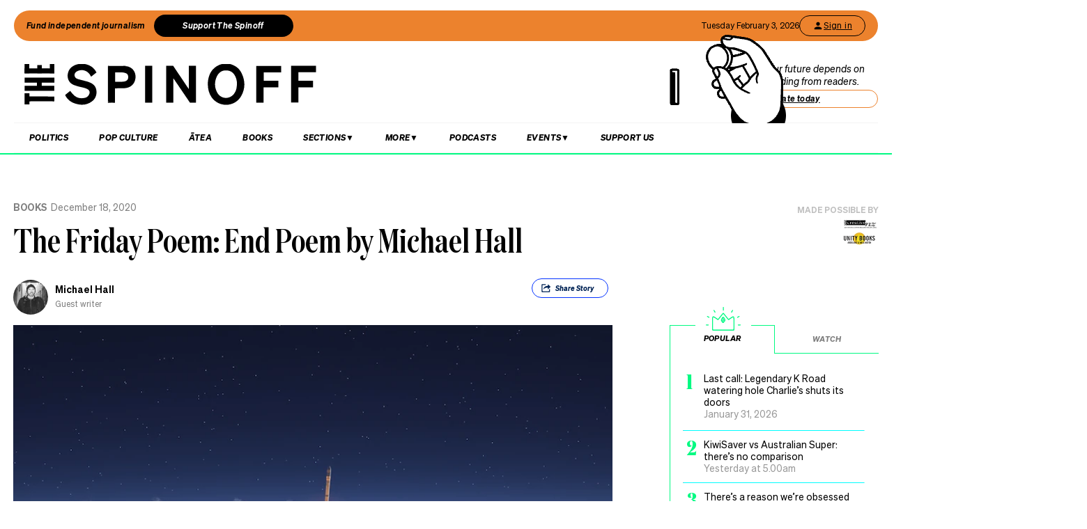

--- FILE ---
content_type: text/html; charset=utf-8
request_url: https://www.google.com/recaptcha/api2/aframe
body_size: 268
content:
<!DOCTYPE HTML><html><head><meta http-equiv="content-type" content="text/html; charset=UTF-8"></head><body><script nonce="1HI-z4Xz6UjVQcIDIIIIzQ">/** Anti-fraud and anti-abuse applications only. See google.com/recaptcha */ try{var clients={'sodar':'https://pagead2.googlesyndication.com/pagead/sodar?'};window.addEventListener("message",function(a){try{if(a.source===window.parent){var b=JSON.parse(a.data);var c=clients[b['id']];if(c){var d=document.createElement('img');d.src=c+b['params']+'&rc='+(localStorage.getItem("rc::a")?sessionStorage.getItem("rc::b"):"");window.document.body.appendChild(d);sessionStorage.setItem("rc::e",parseInt(sessionStorage.getItem("rc::e")||0)+1);localStorage.setItem("rc::h",'1770111529042');}}}catch(b){}});window.parent.postMessage("_grecaptcha_ready", "*");}catch(b){}</script></body></html>

--- FILE ---
content_type: text/css; charset=UTF-8
request_url: https://thespinoff.co.nz/_next/static/css/00174ee0143f53af.css
body_size: 118293
content:
.reoako-dialog__actions a:focus,.reoako-dialog__actions button:focus,.reoako-dialog__translation-audio button:focus{box-shadow:0 0 0 1px #146dff;outline:none}.reoako-dialog,.reoako-dialog *{box-sizing:border-box;margin:0;padding:0;text-align:left}.reoako-dialog button{background:none;border:none}.reoako-dialog svg{width:100%;height:100%;pointer-events:none}.reoako-dialog{visibility:hidden;position:absolute;min-width:200px;max-width:280px;width:-moz-max-content;width:max-content;background:#fff;color:#000;border-radius:10px;padding:11px 11px 11px 18px;box-shadow:0 5px 24px -6px rgba(0,0,0,.35);opacity:0;transform:scale(.3);transition:transform .3s cubic-bezier(0,0,.2,1),opacity .4s cubic-bezier(0,0,.2,1);will-change:transform,opacity;transform-origin:center bottom;pointer-events:none}@media only screen and (min-width:700px){.reoako-dialog{max-width:400px}}@media(-ms-high-contrast:active),(-ms-high-contrast:none){.reoako-dialog{width:300px}}.reoako-dialog.reoako-dialog--open{visibility:visible;transform:scale(1);pointer-events:auto;opacity:1;z-index:1111}.reoako-dialog.reoako-dialog--closing{transition:transform .1s cubic-bezier(.4,0,1,1),opacity .2s cubic-bezier(.4,0,1,1);visibility:visible;transform:scale(.3);opacity:0}.reoako-dialog__tail{display:block;position:absolute;width:17px;height:8px;font-size:0;pointer-events:none;background:no-repeat 0 0 url("data:image/svg+xml;charset=utf-8,%3Csvg xmlns='http://www.w3.org/2000/svg' width='17' height='8'%3E%3Cpath fill='%23FFF' d='M9.87 6.71a2 2 0 01-2.74 0L0 0h17L9.87 6.71z'/%3E%3C/svg%3E")}.reoako-dialog--above .reoako-dialog__tail{bottom:0;transform:translate(-50%,100%)}.reoako-dialog--below .reoako-dialog__tail{top:0;transform:translate(-50%,-100%) rotate(180deg)}.reoako-dialog__inner{display:flex}.reoako-dialog__content{flex-grow:1;padding-right:16px}.reoako-dialog__actions{display:flex;flex-direction:column;justify-content:space-between}.reoako-dialog__translation{display:flex;align-items:flex-start;flex-wrap:wrap;padding-top:1px}@media(-ms-high-contrast:active),(-ms-high-contrast:none){.reoako-dialog__translation{width:200px}}.reoako-dialog__translation-text{font-weight:400;font-size:16px;line-height:1.2;margin-right:8px;min-height:29px;padding-top:4px}.reoako-dialog__function{line-height:1;color:#767676;flex-basis:100%;font-style:normal;font-weight:400;font-size:14px}.reoako-dialog__translation-audio{line-height:1;font-size:0}.reoako-dialog__translation-audio button{width:29px;height:29px;border-radius:6px}.reoako-dialog__translation-audio button:hover svg path{fill:#146dff}.reoako-dialog__entry{margin-top:28px;padding-bottom:3px}.reoako-dialog__headword{display:block;font-weight:700;font-size:22px;line-height:1.2;letter-spacing:-.01em;color:#000}.reoako-dialog__actions>span{line-height:1;font-size:0}.reoako-dialog__actions a,.reoako-dialog__actions button{width:31px;height:31px;display:inline-block;border-radius:6px}.reoako-dialog__dismiss:hover svg path{fill:#146dff}.reoako-dialog__reoako_link:hover svg path{fill:#bb000f}.reoako-trigger{position:relative;display:inline-block;border-radius:9999px;cursor:pointer;line-height:1;color:inherit;border:.085em solid;padding:.05em .5em .15em;white-space:nowrap;transition:color .3s cubic-bezier(0,0,.2,1),border-color .3s cubic-bezier(0,0,.2,1),background-color .3s cubic-bezier(0,0,.2,1)}.reoako-trigger .reoako-dialog{white-space:normal}.reoako-trigger.is-active,.reoako-trigger:hover{color:#146dff;border:.085em solid #146dff}.reoako-trigger:active,.reoako-trigger:focus{outline:none;background-color:#146dff;color:#fff;border:.085em solid #146dff}@media(prefers-reduced-motion){.reoako-dialog{transition:none!important}}
/*! normalize.css v8.0.1 | MIT License | github.com/necolas/normalize.css */html{line-height:1.15;-webkit-text-size-adjust:100%}body{margin:0}main{display:block}h1{font-size:2em;margin:.67em 0}hr{box-sizing:content-box;height:0;overflow:visible}pre{font-family:monospace,monospace;font-size:1em}a{background-color:transparent}abbr[title]{border-bottom:none;text-decoration:underline;-webkit-text-decoration:underline dotted;text-decoration:underline dotted}b,strong{font-weight:bolder}code,kbd,samp{font-family:monospace,monospace;font-size:1em}small{font-size:80%}sub,sup{font-size:75%;line-height:0;position:relative;vertical-align:baseline}sub{bottom:-.25em}sup{top:-.5em}img{border-style:none}button,input,optgroup,select,textarea{font-family:inherit;font-size:100%;line-height:1.15;margin:0}button,input{overflow:visible}button,select{text-transform:none}[type=button],[type=reset],[type=submit],button{-webkit-appearance:button}[type=button]::-moz-focus-inner,[type=reset]::-moz-focus-inner,[type=submit]::-moz-focus-inner,button::-moz-focus-inner{border-style:none;padding:0}[type=button]:-moz-focusring,[type=reset]:-moz-focusring,[type=submit]:-moz-focusring,button:-moz-focusring{outline:1px dotted ButtonText}fieldset{padding:.35em .75em .625em}legend{box-sizing:border-box;color:inherit;display:table;max-width:100%;padding:0;white-space:normal}progress{vertical-align:baseline}textarea{overflow:auto}[type=checkbox],[type=radio]{box-sizing:border-box;padding:0}[type=number]::-webkit-inner-spin-button,[type=number]::-webkit-outer-spin-button{height:auto}[type=search]{-webkit-appearance:textfield;outline-offset:-2px}[type=search]::-webkit-search-decoration{-webkit-appearance:none}::-webkit-file-upload-button{-webkit-appearance:button;font:inherit}details{display:block}summary{display:list-item}[hidden],template{display:none}html{font-size:62.5%;-webkit-font-smoothing:antialiased;-moz-osx-font-smoothing:grayscale}body,html{height:100%}body{font-family:Sohne,Helvetica,Arial,sans-serif;font-size:1.3rem;line-height:1.4em;font-weight:400;overflow:auto;max-width:100vw;overflow-x:hidden}@media screen and (-webkit-min-device-pixel-ratio:0){input,select,textarea{font-size:16px!important}}a{color:inherit;text-decoration:none}a.anchor{display:block;position:relative;top:-100px;visibility:hidden}figure{margin:0}.hidden-screen,.no-scroll{overflow:hidden}.hidden-screen{border:0;clip:rect(1px 1px 1px 1px);clip:rect(1px,1px,1px,1px);height:1px;margin:-1px;padding:0;position:absolute;width:1px}iframe[src*="substack.com"]{display:none}h1,h2,h3,h4,h5,h6{margin:0;font-weight:600}h3{font-size:1.7rem;line-height:1.18em}.text-xs{font-size:1.2rem}.text-sm{font-size:1.4rem}.text-md{font-size:1.7rem;line-height:1.18em}.text-lg{font-size:2rem}.text-xl{font-size:3.2rem}.secondary-sm{font-size:2.5rem;line-height:3.2rem}.secondary-md{font-size:2.8rem;line-height:3.5rem}.secondary-lg{font-size:3.6rem;line-height:4.2rem}.secondary-xl{font-size:4rem;line-height:4.3rem}.text-center{text-align:center}header{padding-top:1.5rem;background-color:#fff;display:flex;flex-direction:column;position:relative}@media(min-width:768px){header{padding:.5rem 2rem 0}}@media(min-width:1290px){header{width:1252px;margin:auto}}header .orange-top-banner{background-color:#ec822d;padding:6px 18px;display:flex;justify-content:space-between;align-items:center;width:100%;box-sizing:border-box;border-radius:25px;margin-top:10px}@media(max-width:767px){header .orange-top-banner{background-color:transparent;align-items:flex-end;justify-content:flex-end;width:auto;gap:18px;margin:0;padding:0 18px 10px 0}}header .orange-top-banner .banner-left{display:flex;gap:18px;align-items:center}header .orange-top-banner .banner-right{display:flex;gap:1rem;align-items:center}@media(max-width:767px){header .orange-top-banner .banner-right{gap:.5rem}}header .orange-top-banner .fund-journalism-btn,header .orange-top-banner .support-spinoff-btn{font-size:12px;font-weight:medium;font-style:italic;text-align:center}header .orange-top-banner .fund-journalism-btn{background-color:none;color:#000;border:0;width:230px;display:block;padding:0;height:32px;display:flex;align-items:center}@media(max-width:767px){header .orange-top-banner .fund-journalism-btn{display:none}}header .orange-top-banner .support-spinoff-btn{background-color:#000;color:#fff;border:none;border-radius:25px;padding:6px 18px;width:100%;max-width:200px;height:32px;display:flex;align-items:center;justify-content:center}header .orange-top-banner .date-display{color:#000;font-size:12px;font-weight:400}@media(max-width:767px){header .orange-top-banner .date-display{display:none}}header .orange-top-banner .user-name{font-size:12px;line-height:8px;cursor:pointer}header .orange-top-banner .user-name svg{margin-bottom:-2px}header .orange-top-banner .login-btn{background-color:#ec822d;color:#000;border:1px solid #000;border-radius:25px;padding:6px 18px;font-size:12px;font-weight:400;font-style:normal;cursor:pointer;transition:all .2s ease;display:flex;align-items:center;gap:.5rem;text-decoration:underline}header .orange-top-banner .login-btn:hover{background-color:hsla(0,0%,100%,.1)}@media(max-width:767px){header .orange-top-banner .login-btn{font-size:12px;padding:6px 18px}}header .orange-top-banner .login-btn .loading-dots{color:#000;font-size:12px;font-weight:400;font-style:normal}header .orange-top-banner .login-btn .loading-dots:after{content:"";animation:loading-dots 1.5s infinite}@keyframes loading-dots{0%,20%{content:""}40%{content:"."}60%{content:".."}80%,to{content:"..."}}header .row{display:flex;flex:1 1;width:100%;justify-content:space-between}@media(max-width:767px){header .row{display:grid;grid-template-columns:auto auto}}header .info{display:flex;justify-content:flex-start;align-items:center;padding-bottom:.7rem;z-index:2000}header .info .profile-wrapper{display:none}header .info .icon{width:1.2rem;height:1.2rem;margin-right:.3rem}header .info .time{display:none;flex-basis:15rem;justify-content:flex-start;align-items:center}@media(min-width:768px){header .info .time{display:flex}}header .info .time span{opacity:45%;white-space:nowrap}header .info.matariki{color:#fff}header .info.matariki .icon{fill:#fff}header .info.matariki .time{color:#fff}header .info.matariki .time span{opacity:1;color:#fff}header .heading{justify-content:space-between;box-sizing:border-box;padding:0 1.5rem;align-items:center}@media(min-width:768px){header .heading{border-bottom:.1rem solid #f3f3f3;min-height:110px;padding:0 0 0 1.5rem}}@media(min-width:1024px){header .heading{min-height:118px}}@media(min-width:768px)and (max-width:1023px){header .heading{padding:0}}header .heading.matariki{border-top:0}header .heading .spinoff-logo{flex:0 1 18rem;padding-top:.9rem}@media(max-width:767px){header .heading .spinoff-logo{padding:0}}@media(min-width:768px){header .heading .spinoff-logo{flex:1 1;padding-top:.9rem}header .heading .spinoff-logo svg{width:300px}}@media(min-width:1024px){header .heading .spinoff-logo svg{width:420px}}header .heading .spinoff-logo .st0{fill:#01379c}header .heading .spinoff-logo .st1{fill:#01369c}header .heading .spinoff-logo .st2{fill:#86bce9}header .heading .spinoff-logo .st3{fill:#87bdea}header .heading .spinoff-logo .st4{fill:#d8f1fa}header .heading .spinoff-logo .st5{fill:#d6effa}header .heading .spinoff-logo .st6{fill:#f8fbfc}header .heading .cta{flex:1 1;text-align:end;margin:auto;position:relative;z-index:100}header .heading .cta>a{display:none}@media(max-width:767px){header .heading .cta{width:-moz-fit-content;width:fit-content;padding-left:0;display:grid;width:auto;grid-template-columns:auto auto;align-items:right;justify-items:right}header .heading .cta .member-status{margin:8px 0 0 10px;width:auto}header .heading .cta .member-status .profile{width:-moz-fit-content;width:fit-content}header .heading .cta .member-status .profile-not-logged{padding-left:6px;font-size:10px}}header .heading .cta .arrowSvg svg,header .heading .cta .cta-text,header .heading .cta .illustration{display:none}@media(min-width:768px){header .heading .cta{display:block;position:relative;flex:0 0 130px;text-align:left;padding-top:.1rem}header .heading .cta>a{display:flex;align-items:flex-end}header .heading .cta .member-status{display:none}header .heading .cta svg{display:inline}header .heading .cta .illustration{display:block;position:absolute;bottom:-2.5rem;left:-9em;max-width:15rem;z-index:10;height:130px;width:120px}header .heading .cta .donatebutton{margin-top:3px;background-color:transparent;border-color:transparent}header .heading .cta .donatebutton.red{background-color:#ff4e4b;border-color:#ff4e4b}header .heading .cta .donatebutton.yellow{background-color:#ecdb64;border-color:#ecdb64}header .heading .cta .cta-text{display:block;width:152px;position:relative;white-space:pre-line;white-space:pre-wrap;font-family:Domaine Display Condensed,Times New Roman,Times,serif}}@media(min-width:768px)and (max-width:767px){header .heading .cta .cta-text{width:auto}}@media(min-width:768px)and (max-width:400px){header .heading .cta .cta-text{width:auto}}@media(min-width:768px){header .heading .cta .primary{padding:.8rem 1.5rem .9rem}header .heading .cta .donate{margin-top:.8rem}header .heading .cta .donate .icon{display:inline-block;margin-left:.9rem;width:1.5rem;height:1rem}}@media(min-width:1024px){header .heading .cta{padding-top:.9rem}header .heading .cta .illustration{bottom:-2.2rem;max-width:16rem}}header .heading .hamburger{position:absolute;top:20px;right:15px;z-index:999;height:28px;width:28px;outline:none;cursor:pointer;display:flex;align-items:center}header .heading .hamburger span,header .heading .hamburger span:after,header .heading .hamburger span:before{position:absolute;content:"";width:18px;height:2px;background:#232323;border-radius:20px;transition:.5s cubic-bezier(.77,0,.175,1)}header .heading .hamburger span:before{top:-6px}header .heading .hamburger span:after{top:6px}header .heading .hamburger.active>span{background:transparent}header .heading .hamburger.active>span:after,header .heading .hamburger.active>span:before{background:#232323;top:0}header .heading .hamburger.active>span:before{transform:rotate(-225deg)}header .heading .hamburger.active>span:after{transform:rotate(225deg)}@media(min-width:768px){header .heading .hamburger{display:none}}.navigation{position:sticky;position:-webkit-sticky;top:0;z-index:200;background-color:#fff}@media(min-width:768px){.navigation #navigation{padding:0 2rem}}.policy-promo-banner{background-color:#7a4bff;height:3.625rem;font-size:1.725rem;color:#fff;display:flex;align-items:center;font-family:Roboto Slab,Times New Roman,Times,serif;width:100%}.policy-promo-banner .policy-logo-wrapper{display:flex;align-items:center;margin:0 auto}.policy-promo-banner .policy-logo-wrapper svg{padding-right:1rem;display:block;height:21px;position:relative;top:2.1px}@media(max-width:767px){.policy-promo-banner .policy-logo-wrapper svg{top:-.2px}}.policy-promo-banner .policy-logo-wrapper hr{width:2.125rem;transform:rotate(90deg);margin:0 -.125rem 0 -.625rem;border:0;border-top:1px solid #fff}@media(min-width:768px){.policy-promo-banner .policy-logo-wrapper hr{width:2.625rem}.policy-promo-banner{font-size:2.3125rem;line-height:124%;height:4.375rem}}.important-news{background-color:#fc0;color:#000;font-size:1.2rem;white-space:nowrap;padding:1.5rem;font-weight:700;font-style:italic;text-transform:uppercase;letter-spacing:.4px;text-align:center}@media(min-width:1290px){.important-news{width:1252px;margin:auto}}@media(min-width:768px){.important-news{display:flex;justify-content:center;align-content:center;position:relative}}.reading-progress-container{top:0;left:0;z-index:101;width:100%;height:2px;background:#fff}.reading-progress-container .reading-progress-bar{height:2px;background:#00fa82;transform-origin:0}nav.primary .covid-19{color:#ff4e4b;opacity:1}nav.primary .desktop{display:none;border-bottom:.1rem solid #f3f3f3}@media(min-width:768px){nav.primary .desktop{display:flex;justify-content:space-between;align-content:center;position:relative;-moz-user-select:none;-khtml-user-select:none;-webkit-user-select:none}nav.primary .desktop ul{display:flex;padding:0;margin:0;list-style:none}nav.primary .desktop ul .mobile-logo{opacity:.85;display:none;flex:0 0 27px}nav.primary .desktop ul li{font-size:1.2rem;white-space:nowrap;font-weight:700;font-style:italic;text-transform:uppercase;letter-spacing:.4px;cursor:pointer;transition:background-color .4s;padding:0}nav.primary .desktop ul li a{padding:12px 22px;display:block}nav.primary .desktop ul li:first-child a{padding:0}nav.primary .desktop ul .active-route{border-bottom:.2rem solid #00fa82}nav.primary .desktop ul a:nth-child(n+8){display:none}nav.primary .desktop ul li:hover{background-color:#f3f3f3}nav.primary .desktop ul li.mega-link{display:inline-block;position:relative}nav.primary .desktop ul li.mega-link>a:after{content:"▼"}nav.primary .desktop .mega-menu-items ul li a:first-child,nav.primary .desktop .split-column ul li a:first-child{padding:12px 22px}}@media(min-width:768px)and (max-width:1023px){nav.primary .desktop ul li:first-child{padding:0}nav.primary .desktop ul li a{padding-left:16px;padding-right:16px}}@media(min-width:1024px){nav.primary .desktop ul>a{font-size:1.5rem}nav.primary .desktop ul a:nth-child(n+8){display:flex}}@media(min-width:1290px){nav.primary .desktop{width:1252px;margin:auto}nav.primary .desktop ul a{font-size:1.3rem}nav.primary .desktop ul li:first-child{padding:0}nav.primary .desktop .menu-column{margin:0 10px}nav.primary .desktop .menu-column .mobile-nav-link a,nav.primary .desktop .split-column .mobile-nav-link a{font-size:1.5rem}}nav.primary .mobile{position:relative;padding-top:6px}nav.primary .mobile ul{text-align:center;display:flex;justify-content:space-between;list-style:none;margin:0;padding:1rem 1.8rem}nav.primary .mobile ul a{opacity:.85}nav.primary .mobile ul .sticky-logo{display:none}nav.primary .mobile ul .mega-link>a,nav.primary .mobile ul .mobile-nav-link{font-size:1.4rem;white-space:nowrap;padding:12px 22px;font-weight:700;font-style:italic;text-transform:uppercase;letter-spacing:.4px;cursor:pointer}@media(max-width:767px){nav.primary .mobile ul .mega-link>a,nav.primary .mobile ul .mobile-nav-link{font-size:12px;padding:6px 4px;align-self:center;display:block}}@media(max-width:400px){nav.primary .mobile ul .mega-link>a,nav.primary .mobile ul .mobile-nav-link{font-size:11px;padding:6px 5px;align-self:center;box-sizing:border-box}}@media(max-width:350px){nav.primary .mobile ul .mega-link>a,nav.primary .mobile ul .mobile-nav-link{font-size:10px;padding:6px 5px;align-self:center;box-sizing:border-box}}nav.primary .mobile ul li.mega-link>a,nav.primary .mobile ul li:not(.mobile-logo){position:relative;top:0}nav.primary .mobile ul .active-route{border-bottom:.2rem solid #00fa82}nav.primary .mobile ul .mobile-logo{display:none;flex:0 0 27px}nav.primary .mobile ul .mega-menu{padding:0 2rem;background-color:#fff;z-index:1000;position:fixed;height:calc(100vh - 11.6rem);height:calc(var(--vh, 1vh)*100 - 11.6rem);width:100vw;overflow-y:scroll;top:110px;bottom:0;left:0}nav.primary .mobile ul .hamburger{position:relative;z-index:999;height:28px;width:28px;outline:none;cursor:pointer;display:flex;align-items:center}nav.primary .mobile ul .hamburger span,nav.primary .mobile ul .hamburger span:after,nav.primary .mobile ul .hamburger span:before{content:"";width:18px;height:2px;background:#232323;border-radius:20px;transition:.5s cubic-bezier(.77,0,.175,1)}nav.primary .mobile ul .hamburger span{position:absolute;left:25%}nav.primary .mobile ul .hamburger span:before{position:absolute;left:0;top:-6px}nav.primary .mobile ul .hamburger span:after{position:absolute;left:0;top:6px}nav.primary .mobile ul .hamburger.active>span{background:transparent}nav.primary .mobile ul .hamburger.active>span:after,nav.primary .mobile ul .hamburger.active>span:before{background:#232323;top:0}nav.primary .mobile ul .hamburger.active>span:before{transform:rotate(-225deg)}nav.primary .mobile ul .hamburger.active>span:after{transform:rotate(225deg)}@media(min-width:768px){nav.primary .mobile,nav.primary .mobile ul .hamburger{display:none}}nav.primary .mobile-drawer{display:none;padding:0 2rem;background-color:#fff;z-index:1000;position:absolute;height:calc(100vh - 11.6rem);height:calc(var(--vh, 1vh)*100 - 11.6rem);overflow-y:scroll;top:100%;bottom:0;left:0;right:0}nav.primary .mobile-drawer .not-displayed{display:none}nav.primary .mobile-drawer .mobile-search input{background-color:#f3f3f3;border-radius:8px;border:none;padding:1rem 2rem;font-size:1.3rem;width:100%;box-sizing:border-box}nav.primary .mobile-drawer .author-filter__control{border-radius:8px;font-size:1.6rem;box-sizing:border-box;white-space:nowrap;font-weight:400;font-style:normal;text-transform:none;border:none;background-color:#f3f3f3;min-height:auto;width:100%}nav.primary .mobile-drawer .author-filter__control .author-filter__input-container>input.author-filter__input{min-width:250px!important;border-radius:0}nav.primary .mobile-drawer .author-filter__control--is-focussed{border:none;box-shadow:none!important}nav.primary .mobile-drawer .author-filter__indicator{color:#000;padding:8px 0}nav.primary .mobile-drawer .author-filter__indicator-separator{display:none}nav.primary .mobile-drawer .mobile-links{padding:2rem 0}nav.primary .mobile-drawer .mobile-links .mobile-column{border-bottom:1px solid #f3f3f3;width:100%}nav.primary .mobile-drawer .mobile-links .mobile-column .split-column{display:flex;align-items:flex-start;flex:1 1}nav.primary .mobile-drawer .mobile-links .mobile-column .split-column ul{flex:1 1}nav.primary .mobile-drawer .mobile-links .mobile-column h4{font-size:1.4rem;text-transform:uppercase;font-weight:700;font-style:italic;letter-spacing:.04rem;margin-bottom:1rem}nav.primary .mobile-drawer .mobile-links .mobile-column ul{padding:0 0 2rem;width:100%;display:flex;flex-wrap:wrap;flex-direction:row;-moz-column-gap:18px;column-gap:18px}@media(max-width:767px){nav.primary .mobile-drawer .mobile-links .mobile-column ul{box-sizing:border-box}}nav.primary .mobile-drawer .mobile-links .mobile-column ul li{padding:.8rem 0;text-align:left}@media(max-width:767px){nav.primary .mobile-drawer .mobile-links .mobile-column ul li{width:calc(50% - 9px);box-sizing:border-box}}nav.primary .mobile-drawer .mobile-links .mobile-column ul li a{font-size:1.8rem;line-height:1.9rem}nav.primary .mobile-drawer .mobile-links .mobile-column:first-child{width:100%}nav.primary .mobile-drawer .mobile-links .mobile-column:first-child ul{width:100%;display:flex;flex-wrap:wrap;flex-direction:row;-moz-column-gap:18px;column-gap:18px}nav.primary .mobile-drawer .mobile-links .mobile-column:first-child ul li{width:30%}@media(max-width:767px){nav.primary .mobile-drawer .mobile-links .mobile-column:first-child ul li{width:calc(50% - 9px);box-sizing:border-box}}nav.primary .mobile-drawer .mobile-links .mobile-column:nth-child(n+2){padding-top:1rem;flex:1 1}nav.primary .mobile-drawer.active{display:block}nav.primary .mega-menu{position:absolute;left:-40px;min-width:400px;top:100%;padding:0;opacity:1;z-index:998;background:#fff;display:none;transition:left .3s cubic-bezier(.77,0,.175,1);transition:all 3s cubic-bezier(.77,0,.175,1);box-shadow:1px 6px 25px rgba(0,0,0,.1)}nav.primary .mega-menu.right{right:0;left:auto}nav.primary .mega-menu.active{display:block}nav.primary .mega-menu .mega-menu-content{padding-top:3.6rem;padding-bottom:2rem}nav.primary .mega-menu .mega-menu-content .mega-menu-items{background:#fff;display:flex;padding:0 2rem;width:100%;max-width:100%;box-sizing:border-box}nav.primary .mega-menu .mega-menu-content .mega-menu-items>div{width:100%}nav.primary .mega-menu .mega-menu-content .mega-menu-items h4{margin-left:2rem;margin-right:2rem;text-transform:uppercase;font-style:italic;font-weight:700;font-size:1.5rem;line-height:2rem;letter-spacing:.04rem;margin-bottom:1rem}nav.primary .mega-menu .mega-menu-content .mega-menu-items .split-column{display:flex;width:100%}nav.primary .mega-menu .mega-menu-content .mega-menu-items .split-column li{min-width:0;padding:0}nav.primary .mega-menu .mega-menu-content .mega-menu-items ul{padding-bottom:2rem;flex-direction:column;width:100%}nav.primary .mega-menu .mega-menu-content .mega-menu-items ul li{max-width:200px;font-size:1.5rem;letter-spacing:0;text-transform:capitalize;font-style:normal;font-weight:400;min-width:12rem}nav.primary .mega-menu .mega-menu-content .mega-menu-items ul .active-route{border:initial}nav.primary .mega-menu .mega-menu-content .desktop-search-input{background-color:#f3f3f3;display:flex;align-content:center;margin:0 4rem 1rem;border:1px solid #f3f3f3;border-radius:2rem;padding:0 1rem;max-height:3.6rem}nav.primary .mega-menu .mega-menu-content .desktop-search-input input{background-color:#f3f3f3;flex:1 1;border:none}nav.primary .mega-menu .mega-menu-content .desktop-search-input svg{width:1.5rem}nav.primary .mega-menu .mega-menu-content .author-filter{background-color:#f3f3f3;margin:0 4rem 3rem;display:flex;border:1px solid #f3f3f3;border-radius:2rem;padding:0 1rem;max-height:3.6rem;font-size:1.2rem;white-space:nowrap;font-weight:400;font-style:normal;text-transform:none}nav.primary .mega-menu .mega-menu-content .author-filter .author-filter__control{border:none;background-color:#f3f3f3;min-height:auto;flex:1 1}nav.primary .mega-menu .mega-menu-content .author-filter .author-filter__control .author-filter__input-container>input.author-filter__input{min-width:250px!important;border-radius:0}nav.primary .mega-menu .mega-menu-content .author-filter .author-filter__control--is-focussed{border:none;box-shadow:none!important}nav.primary .mega-menu .mega-menu-content .author-filter .author-filter__indicator{color:#000;padding:8px 0}nav.primary .mega-menu .mega-menu-content .author-filter .author-filter__indicator-separator{display:none}nav.primary.nav-sticky .desktop ul li:first-child a{padding:0}@media(min-width:1024px){nav.primary.nav-sticky .desktop ul li:first-child{padding-top:3px}}nav.primary.nav-sticky .desktop ul .mobile-logo{display:inline-block}nav.primary.nav-sticky .desktop ul .mobile-logo svg{height:23px;margin-top:3px}@media(max-width:400px){nav.primary.nav-sticky .desktop ul .mobile-logo svg{height:20px}}@media(max-width:350px){nav.primary.nav-sticky .desktop ul .mobile-logo{display:none}}nav.primary.nav-sticky .desktop .mega-menu-items ul li a:first-child,nav.primary.nav-sticky .desktop .split-column ul li a:first-child{padding:12px 22px}nav.primary.nav-sticky .desktop .mega-menu-items ul li{padding:0}nav.primary.nav-sticky .mobile ul .sticky-logo{display:block}nav.primary.nav-sticky .mobile ul .mobile-logo{display:inline-block}nav.primary.nav-sticky .mobile ul .mobile-logo svg{height:23px;margin-top:3px}@media(max-width:400px){nav.primary.nav-sticky .mobile ul .mobile-logo svg{height:20px}}@media(max-width:350px){nav.primary.nav-sticky .mobile ul .mobile-logo{display:none}}nav.primary.nav-sticky .mobile-drawer{height:calc(100vh - 4.8rem);height:calc(var(--vh, 1vh)*100 - 4.8rem)}.mobileSpecialEvent{display:none;border-bottom:1px solid #f3f3f3;margin-bottom:10px}@media(max-width:767px){.mobileSpecialEvent{display:block}}.eventBanner{width:350px;position:relative;height:48px;display:flex;box-sizing:border-box}@media(max-width:767px){.eventBanner{justify-content:center}}@media(min-width:768px)and (max-width:1023px){.eventBanner{justify-content:center}}.eventBanner.bleedweek{max-width:259px;margin:auto}.eventBanner.matariki{max-width:259px}@media(max-width:767px){.eventBanner.qmillion{margin-top:6px}}.eventBanner.badnews{max-width:230px}@media(max-width:767px){.eventBanner.badnews{margin-top:6px}.eventBanner.pornweek{display:block;max-width:calc(100% - 36px);margin-left:18px;box-sizing:border-box}}.eventBanner.spinofflive{max-width:259px}@media(max-width:767px){.eventBanner.spinofflive{margin-top:6px}}.eventBanner.thebulletin{box-sizing:border-box;width:300px}@media(min-width:768px)and (max-width:1023px){.eventBanner.thebulletin{margin-left:18px;width:300px}}@media(max-width:767px){.eventBanner.thebulletin{margin:0 18px;width:calc(100% - 36px)!important}}.eventBanner.workweek{max-width:240px}@media(max-width:767px){.eventBanner.workweek{max-width:100%}}.eventBanner.oneqquiz{max-width:240px}@media(max-width:767px){.eventBanner.oneqquiz{max-width:100%}}.eventBanner.birthdayrankings{max-width:240px}@media(max-width:767px){.eventBanner.birthdayrankings{max-width:100%}}@media(min-width:768px)and (max-width:1023px){.eventBanner{height:40px}}@media screen and (max-width:900px){.eventBanner.dt{display:none}}.eventBanner.mobile{display:none}@media(max-width:767px){.eventBanner.mobile{width:100%;height:40px;display:flex;margin:auto auto 10px}.eventBanner.mobile.oneqquiz{height:50px}}.mobOnly{display:none}@media(max-width:767px){.mobOnly{display:block}}.mobile-drawer .mobile-links .mobile-column ul.mobile-members-buttons{display:flex!important;flex-direction:column!important;flex-wrap:nowrap!important;gap:8px}.mobile-drawer .mobile-links .mobile-column ul.mobile-members-buttons li{width:100%}.mobile-drawer .mobile-links .mobile-column ul.mobile-members-buttons li button.button.mobile-donate-btn{background-color:#000;color:#fff;border:none;border-radius:25px;padding:6px 12px;width:100%;max-width:200px;height:32px;display:flex;align-items:center;justify-content:center;font-size:12px;font-weight:700;font-style:italic;text-decoration:none;cursor:pointer;transition:all .2s ease}.mobile-drawer .mobile-links .mobile-column ul.mobile-members-buttons li button.button.mobile-login-btn{background-color:#ec822d;color:#000;border:1px solid #000;border-radius:25px;padding:6px 12px;width:100%;max-width:200px;height:32px;display:flex;align-items:center;justify-content:center;font-size:12px;font-weight:400;font-style:normal;text-decoration:underline;cursor:pointer;transition:all .2s ease;gap:.5rem}.mobile-drawer .mobile-links .mobile-column ul.mobile-members-buttons li button.button.mobile-login-btn:hover{background-color:hsla(0,0%,100%,.1)}.mobile-drawer .mobile-links .mobile-column ul.mobile-members-buttons li button.button.mobile-login-btn .user-icon{width:16px;height:16px;color:#000}footer{padding:1rem 9px;color:#fff;background-color:#00193c}@media(max-width:767px){footer{margin-top:18px}}footer .container{padding:0 9px}@media(min-width:1290px){footer .container{width:1252px;margin:auto}}footer .container .column-wrapper{display:grid;grid-area:cols;grid-template-rows:auto;grid-template-areas:"c1 c1" "c2 c3"}footer .container .column-wrapper .column:first-of-type{grid-area:c1}footer .container .column-wrapper .column:nth-of-type(2){grid-area:c2}footer .container .column-wrapper .column:nth-of-type(3){grid-area:c3}footer .container .column-wrapper .column{padding:2rem 0}footer .container .column-wrapper .column:first-of-type{border-bottom:1px solid #808c9e}footer .container .column-wrapper .column:first-of-type ul{height:100%;display:flex}footer .container .column-wrapper .column h4{text-transform:uppercase;font-style:italic;margin-bottom:1.5rem}footer .container .column-wrapper .column .split-column{display:flex}footer .container .column-wrapper .column .split-column ul{flex:1 1}footer .container .column-wrapper .column ul{display:flex;flex-direction:column;flex-wrap:wrap;list-style:none;padding:0;margin:0}footer .container .column-wrapper .column ul li{padding:.75rem 0;opacity:.75;text-decoration:underline}@media(min-width:768px){footer .container .column-wrapper{display:flex}footer .container .column-wrapper .column{flex:1 1}footer .container .column-wrapper .column:first-of-type{flex:2 1;border-bottom:none}}footer .container .footer-social{border-top:1px solid #808c9e;border-bottom:1px solid #808c9e;padding-bottom:3rem}footer .container .footer-social h4{font-style:italic;margin:3rem 0}footer .container .footer-social svg{height:4.5rem;width:4.5rem;margin-right:1rem}@media(min-width:768px){footer .container .footer-social{grid-area:so;display:flex;justify-content:space-between;border:none;padding-bottom:0;padding-top:2rem}footer .container .footer-social h4{white-space:nowrap;margin-bottom:1.2rem}footer .container .footer-social h4:first-of-type{margin-top:0}footer .container .footer-social svg{height:3.5rem;width:3.5rem;margin-right:.2rem}footer .container .footer-social div{margin-right:1rem}}@media(min-width:1024px){footer .container .footer-social{justify-content:normal}footer .container .footer-social div{margin-right:3rem}}footer .container .footer-sponsors{padding:3rem 0}footer .container .footer-sponsors h4{font-style:italic;text-transform:uppercase;margin-bottom:3rem}footer .container .footer-sponsors .sponsors-logos{display:flex;flex-wrap:nowrap;align-items:center;justify-content:center}@media(max-width:1023px){footer .container .footer-sponsors .sponsors-logos{flex-wrap:wrap}footer .container .footer-sponsors .sponsors-logos img{max-height:90px!important}}footer .container .footer-sponsors .sponsors-logos a{margin:4px;height:90px}@media(min-width:768px){footer .container .footer-sponsors{grid-area:sp}footer .container .footer-sponsors h4{margin-bottom:1.2rem}}footer .container .legal{opacity:.75}footer .container .legal .links-wrapper{padding:3rem 0}footer .container .legal a{text-align:center;display:block;text-decoration:underline}footer .container .legal a:not(:last-of-type){padding-bottom:1.5rem}footer .container .legal p{margin-bottom:3rem}@media(min-width:768px){footer .container .legal{grid-area:l}footer .container .legal a{display:inline-block}footer .container .legal a:not(:last-of-type){padding-bottom:0;margin-right:5rem}}#nprogress{pointer-events:none}#nprogress .bar{background:#00fa82;position:fixed;z-index:1031;top:0;left:0;width:100%;height:2px}#nprogress .peg{display:block;position:absolute;right:0;width:100px;height:100%;box-shadow:0 0 10px #00fa82,0 0 5px #00fa82;opacity:1;transform:rotate(3deg) translateY(-4px)}.member-status{cursor:pointer;position:relative;flex-basis:17rem;margin-left:auto}.member-status.mobile{display:block}.member-status.desktop{display:none}@media(min-width:768px){.member-status.mobile{display:none}.member-status.desktop{display:block}}.member-status.matariki{position:relative;z-index:210}.member-status.matariki svg{fill:#002355}.member-status .profile{display:flex;align-items:center;justify-content:flex-end}.member-status .profile .icon{display:block;width:2rem;height:2rem;margin-right:.5rem}@media(max-width:767px){.member-status .profile .icon{margin-right:0}.member-status .profile .profile-logged{min-width:0;font-size:10px;line-height:12px}.member-status .profile .profile-logged .user-logged-name{display:none}}.member-status .profile .profile-logged .user-logged-generic{display:none}@media(max-width:767px){.member-status .profile .profile-logged .user-logged-generic{display:inline}}.member-status .profile .profile-logged:not(.matariki):after{content:url(/_next/static/media/arrow-down.f5ab1765.svg);margin-left:.5rem;vertical-align:text-bottom}@keyframes member-modal-show{0%{opacity:0;transform:translateY(min(100px,5vh))}to{opacity:1;transform:translateY(0)}}@keyframes member-modal-hide{0%{opacity:1;transform:translateY(0)}to{opacity:0;transform:translateY(min(100px,5vh))}}.member-modal-background{z-index:2000;cursor:default;top:0;left:0;position:fixed;width:100%;height:100%;box-sizing:border-box;display:flex;justify-content:center;align-items:center;background-color:hsla(0,0%,100%,.9);overflow:auto;transition:width .3s ease,height .3s ease}@media(min-width:768px){.member-modal-background{position:fixed;width:100%;height:100%;top:0;left:0;background-color:hsla(0,0%,100%,.9);transform:none;max-width:none}}@media(max-width:767px){.member-modal-background{padding:18px}}.member-modal-background .member-modal{z-index:2100;position:relative;flex-direction:column;box-sizing:border-box;text-align:start;background-color:#fff;width:calc(100% - 36px);left:1px;top:50%;transform:translateY(-50%);transition:all .4s cubic-bezier(.4,0,.2,1);margin:0;overflow:hidden;border-radius:20px;border:1px solid #ec822d}@media(max-width:767px){.member-modal-background .member-modal{position:fixed;top:50%;left:50%;transform:translate(-50%,-50%);width:100%;max-width:400px;margin:0;border-radius:4px;overflow-y:auto;z-index:9999;padding:0}}@media(min-width:768px){.member-modal-background .member-modal{position:absolute;transform:translate(-50%,-50%);margin:0;left:50%;top:50%;box-shadow:-6px 6px 6px rgba(0,0,0,.1);width:auto}.member-modal-background .member-modal.align-right{margin-right:40px}.member-modal-background .member-modal.align-left{margin-left:40px}.member-modal-background .member-modal.upgrade-modal{box-sizing:border-box;width:100%;max-width:400px;margin:auto}}.member-modal-background .member-modal.auth-step{margin:0 auto}.member-modal-background .member-modal.member-modal.auth-step{width:400px!important;max-width:400px!important}.member-modal-background .member-modal.content-step{max-width:1100px!important;margin:0 auto}.member-modal-background .member-modal.auth-step,.member-modal-background .member-modal.enhanced-signup-step.auth-step,.member-modal-background.enhanced-signup-active .member-modal.enhanced-signup-step.auth-step{width:400px!important;max-width:400px!important}.member-modal-background .member-modal .member-profile{padding:18px;min-width:300px}@media(max-width:767px){.member-modal-background .member-modal .member-profile{min-width:0}}.member-modal-background .member-modal .member-profile h1{padding-bottom:9px;line-height:18px;font-size:18px;color:#000}.member-modal-background .member-modal .member-profile .profile-actions{text-align:left;width:100%}.member-modal-background .member-modal .member-profile .form-actions.step2{box-sizing:border-box;display:flex;flex-direction:column;gap:10px;max-width:100%}.member-modal-background .member-modal .member-profile .form-actions.step2 button{width:100%}.member-modal-background .member-modal .member-profile .form-actions.step2 .profile-button{background-color:#ec822d;color:#000;border:none;font-weight:700;box-sizing:border-box}.member-modal-background .member-modal .member-profile .form-actions.step2 .profile-button:hover{background-color:#d36813}.member-modal-background .member-modal .member-profile ul{list-style:none;padding:0;margin-bottom:0}.member-modal-background .member-modal .member-profile ul li{background-color:none;padding:0;font-style:normal;color:#000}.member-modal-background .member-modal .member-profile ul li:hover{text-decoration:underline}.member-modal-background .form-label{margin-bottom:3px}.inlineMemberModal .member-modal-background{position:relative;display:inline-block}.inlineMemberModal .member-modal-background .member-modal{position:relative;top:0;left:0;width:100%;border-radius:0;border:0;box-shadow:none;padding:0;background-color:transparent;transform:translateY(0)}.inlineMemberModal .member-modal-background .member-modal .login-card .login-form .form-control .form-label label{text-transform:none}.inlineMemberModal .member-modal-background .close-login-button,.inlineMemberModal .member-modal-background .member-modal .button.cancel,.inlineMemberModal .member-modal-background .member-modal a.button.cancel,.inlineMemberModal .member-modal-background .member-modal a.button.secondary,.inlineMemberModal .member-modal-background .member-modal button.secondary,.inlineMemberModal .member-modal-background .member-modal button[type=reset]{display:none}.inlineMemberModal .member-modal-background .login-card{height:auto;margin:auto;background-color:transparent}.inlineMemberModal .member-modal-background .login-wrap{background-color:transparent}.close-login-button{position:absolute;top:10px;right:10px;font-size:18px;font-weight:700;display:block;border:0;padding:8px;box-sizing:border-box;cursor:pointer;z-index:1151;background:rgba(0,0,0,.1);border-radius:50%;width:32px;height:32px;display:flex;align-items:center;justify-content:center;color:#666;transition:all .2s ease}.close-login-button:hover{background:rgba(0,0,0,.2);color:#000}.member-message{padding:18px}a.button-a{width:100%;border:0;background-color:transparent}a.button-a:hover{text-decoration:none}a.button-a button,a.button-a button.primary{width:100%;background-color:transparent;text-align:left;color:#000;border:0;font-weight:400;font-style:normal;margin-bottom:16px;padding:0 0 3px;border-radius:0;border-bottom:1px solid transparent}a.button-a button i,a.button-a button.primary i{color:#bebebe;padding-right:10px}a.button-a button.primary:hover,a.button-a button:hover{font-weight:700}a.button-a button.primary:hover i,a.button-a button:hover i{color:#000}.logoutLeft{text-decoration:underline;color:#ff4e4b;display:block;margin:auto;font-weight:400}.logoutLeft:hover{color:#000}.upgrade-prompt{margin:auto;max-width:1100px!important;transition:all .3s ease-in-out;-moz-column-gap:60px;column-gap:60px;padding:30px}@media(max-width:767px){.upgrade-prompt{padding:18px}}.upgrade-prompt .upgrade-comparison{display:flex;gap:20px;width:100%;max-width:800px;margin:0 auto;align-items:stretch;-moz-column-gap:60px;column-gap:60px}@media(max-width:767px){.upgrade-prompt .upgrade-comparison{flex-direction:column;gap:15px}}.upgrade-prompt .upgrade-column{flex:1 1;padding:36px;border-radius:8px;position:relative;display:flex;flex-direction:column;min-height:450px}@media(max-width:767px){.upgrade-prompt .upgrade-column{padding:18px;min-height:auto}}.upgrade-prompt .upgrade-column h2{text-align:center;font-size:30px;font-weight:700;margin:10px 0 0;line-height:1.2}.upgrade-prompt .upgrade-column p{margin-bottom:20px;line-height:1.5;font-size:14px}.upgrade-prompt .upgrade-column .upgrade-features{list-style:none;padding:0 20px;margin:0 0 auto;flex-grow:1}.upgrade-prompt .upgrade-column .upgrade-features li{padding:8px 0;font-size:14px;line-height:1.3}.upgrade-prompt .upgrade-column .enhanced-signup-button{width:100%;margin-top:20px}.upgrade-prompt .member-access{background-color:#fff;color:#000;border:1px solid #ec822d}.upgrade-prompt .member-access .upgrade-badge{position:absolute;top:-10px;left:50%;transform:translateX(-50%);background-color:#ec822d;color:#fff;padding:10px 30px;border-radius:18px;font-size:14px;letter-spacing:.3px}.upgrade-prompt .member-access .member-button{background-color:#ec822d;color:#fff}.upgrade-prompt .current-access{background-color:#fff;color:#000;border:0;background-color:#f3f3f3}.upgrade-prompt .current-access .current-button{background-color:#000;color:#fff}.upgrade-prompt .current-access a{text-decoration:underline}.upgrade-prompt .current-access a:hover{color:#d36813}.upgrade-prompt .current-access p{color:#666}.newsletter-selection{padding:30px}@media(max-width:767px){.newsletter-selection{padding:18px}}.newsletter-selection .newsletter-subheader{margin-bottom:20px;font-size:16px;color:#000}.newsletter-selection .newsletter-divider{width:60px;height:3px;background-color:#ec822d;margin:0 auto 30px}.newsletter-selection .newsletter-welcome{margin-bottom:30px;font-size:15px;line-height:1.6;color:#000;max-width:600px;margin-left:auto;margin-right:auto}.newsletter-selection .newsletter-grid{display:grid;grid-template-columns:repeat(3,1fr);grid-gap:20px;gap:20px;margin-bottom:30px}@media(max-width:767px){.newsletter-selection .newsletter-grid{grid-template-columns:1fr;gap:15px}}.newsletter-selection .newsletter-card{overflow:hidden}.newsletter-selection .newsletter-image{height:120px;background-size:cover;background-position:50%;position:relative;display:flex;align-items:center;justify-content:center}.newsletter-selection .newsletter-image.bulletin,.newsletter-selection .newsletter-image.daily,.newsletter-selection .newsletter-image.rec-room,.newsletter-selection .newsletter-image.weekend,.newsletter-selection .newsletter-image.world-bulletin{background:linear-gradient(rgba(0,0,0,.4),rgba(0,0,0,.4)),url('data:image/svg+xml,<svg xmlns="http://www.w3.org/2000/svg" viewBox="0 0 400 120"><rect width="400" height="120" fill="%23f0f0f0"/></svg>')}.newsletter-selection .newsletter-overlay{color:#fff;font-weight:700;font-size:14px;text-align:center;text-shadow:1px 1px 2px rgba(0,0,0,.7)}.newsletter-selection .newsletter-content{padding:20px}@media(max-width:767px){.newsletter-selection .newsletter-content{padding:0}}.newsletter-selection .newsletter-content h3{font-size:16px;font-weight:700;margin-bottom:5px;color:#000}.newsletter-selection .newsletter-content .newsletter-frequency{font-size:12px;color:#666;margin-bottom:10px}.newsletter-selection .newsletter-content .newsletter-description{font-size:13px;line-height:1.4;color:#000;margin-bottom:15px}.newsletter-selection .newsletter-content .newsletter-status{font-size:12px;font-weight:700;text-align:center;padding:5px 10px;border-radius:15px}.newsletter-selection .newsletter-content .newsletter-status.selected{background-color:#4caf50;color:#fff}.newsletter-selection .newsletter-actions{display:flex;justify-content:space-between;align-items:center;margin-top:30px}@media(max-width:767px){.newsletter-selection .newsletter-actions{display:grid;grid-template-columns:1fr;grid-template-rows:1fr 1fr}}.newsletter-selection .newsletter-actions .save-later-link{color:#666;text-decoration:underline;font-size:14px}@media(max-width:767px){.newsletter-selection .newsletter-actions .save-later-link{grid-column:1;grid-row:2;text-align:center;margin-top:20px}}.newsletter-selection .newsletter-actions .save-later-link:hover{color:#000;text-decoration:underline}.newsletter-selection .newsletter-actions .newsletter-button{background-color:#000;color:#fff;padding:12px 25px;border:none;border-radius:6px;font-weight:700;font-size:15px;cursor:pointer;transition:all .2s ease}.newsletter-selection .newsletter-actions .newsletter-button:hover{background-color:#232323;transform:translateY(-1px);box-shadow:0 4px 8px rgba(0,0,0,.1)}.largeUp{display:none}@media(min-width:1024px){.largeUp{display:block}}.mediumDown{display:none}@media(min-width:768px)and (max-width:1023px){.mediumDown{display:block}}@media(max-width:767px){.mediumDown{display:block}}.categ-img-header{max-height:50px;height:100%;max-width:100%;height:50px;padding:8px 0;text-align:left}.categ-img-header.podcasts,.categ-img-header.videos,.categ-img-header.videosAnd{height:40px;width:auto;max-height:auto}.categ-img-header.videosAnd{margin-left:16px}@media(min-width:768px)and (max-width:1023px){.categ-img-header{padding:8px 0 10px}}@media(max-width:767px){.categ-img-header{max-height:40px;padding:10px 0 6px}.categ-img-header.podcasts,.categ-img-header.videos{height:40px;width:auto;max-height:auto}}section.block{color:#000;background-color:#fff;--color-muted:rgba(0,0,0,.75);--border-color:#000;--background-color:#fff;-webkit-text-stroke-color:#000;padding:2rem 0}section.block h1.headerText{color:#fff;-webkit-text-stroke-color:#000}section.block .headerTextOuter{background-color:#fff;border-color:#000}section.block .headerSponsor{border-color:#000}section.block .headerSponsor h4{color:#000}section.block>.container{padding:0 9px;margin:0 10px}@media(max-width:767px){section.block>.container.profile{padding:0;margin:0}}@media(min-width:768px)and (max-width:1023px){section.block>.container.blank-slate{padding:0;margin:0}}@media(max-width:767px){section.block>.container.blank-slate{padding:0;margin:0}}@media(min-width:768px){section.block>.container{padding:0 9px;margin:0 10px}}@media(min-width:1290px){section.block>.container{width:1252px;margin:auto}}@media(max-width:767px){section.block>.container.newsletter-alternate,section.block>.container.opinionLayout{padding:0;margin:0}}section.block>.container>h1{margin:0 -9px;padding:.5rem 9px 0;border-top:1px solid var(--border-color);display:flex;flex:1 1;justify-content:space-between;align-items:center;font-size:24px;min-height:4rem}section.block>.container>h2{font-size:1.2rem;font-style:italic;margin-bottom:1rem;text-transform:uppercase;color:var(--color-muted)}section.block>.container>h1+h2{border-top:1px solid var(--border-color);padding-top:2rem}section.block>.container>div+h2{margin-top:2rem}section.block>.container>h1+div[class|=layout-grid]{margin-top:-9px;margin-bottom:-9px}@media(max-width:320px){section.block>.container{padding:0 5px;margin:0}}@media(max-width:767px){section.block.matrix{padding:0 9px;box-sizing:border-box}section.block.matrix.newsletter{padding:0}}@media(min-width:768px){section.block{padding:3rem 0}section.block>.container>h1{padding:1rem 9px .3rem;min-height:4rem;font-size:2.8rem}}@media(min-width:1290px){section.block{padding:5rem 0}section.block.newsletter{padding:3rem 0}section.block>.container>h1{font-size:2.8rem}}@media(min-width:1024px){.dtOnly{opacity:1;width:auto;height:auto}}@media(min-width:768px)and (max-width:1023px){.dtOnly{opacity:0;width:0;height:0;display:none}}@media(max-width:767px){.dtOnly{opacity:0;width:0;height:0;display:none}}@media(min-width:1024px){.deviceOnly{display:none}}.sr-only{position:absolute;width:1px;height:1px;padding:0;margin:-1px;overflow:hidden;clip:rect(0,0,0,0);border:0}.tabOnly{display:block}@media(min-width:768px)and (max-width:1023px){.tabOnly{display:block}}@media(max-width:767px){.tabOnly{display:none}}.layout-grid-two{margin:0-19px;display:grid}.layout-grid-two b{display:none}@media(max-width:767px){.layout-grid-two{grid-template-columns:19px 1fr 19px;grid-template-rows:37px auto 19px auto 19px}.layout-grid-two .item:first-of-type{grid-column:2/3;grid-row:2/3}.layout-grid-two .item:nth-of-type(2){grid-column:2/3;grid-row:4/5}.layout-grid-two .item:nth-of-type(3){grid-column:2/3;grid-row:6/7}.layout-grid-two .item:nth-of-type(4){grid-column:2/3;grid-row:8/9;margin-top:20px;padding-top:10px;border-top:1px solid #000}.layout-grid-two b:first-of-type{display:unset;width:auto;height:1px;background-color:var(--border-color);align-self:center;justify-self:stretch;grid-column:2/3;grid-row:1/2}.layout-grid-two b:nth-of-type(2){grid-column:1/2}.layout-grid-two b:nth-of-type(2),.layout-grid-two b:nth-of-type(3){display:unset;width:1px;height:auto;background-color:var(--border-color);align-self:stretch;justify-self:center;grid-row:2/3}.layout-grid-two b:nth-of-type(3){grid-column:3/4}.layout-grid-two b:nth-of-type(4){display:unset;width:auto;height:1px;background-color:var(--border-color);align-self:center;justify-self:stretch;grid-column:2/3;grid-row:3/4}.layout-grid-two b:nth-of-type(5){grid-column:1/2}.layout-grid-two b:nth-of-type(5),.layout-grid-two b:nth-of-type(6){display:unset;width:1px;height:auto;background-color:var(--border-color);align-self:stretch;justify-self:center;grid-row:4/5}.layout-grid-two b:nth-of-type(6){grid-column:3/4}.layout-grid-two b:nth-of-type(7){display:unset;width:auto;height:1px;background-color:var(--border-color);align-self:center;justify-self:stretch;grid-column:2/3;grid-row:5/6}}@media(min-width:768px){.layout-grid-two{grid-template-columns:19px 1fr 19px 1fr 19px;grid-template-rows:37px auto 19px}.layout-grid-two .item:first-of-type{grid-column:2/3;grid-row:2/3}.layout-grid-two .item:nth-of-type(2){grid-column:4/5;grid-row:2/3}.layout-grid-two .item:nth-of-type(3){grid-column:2/3;grid-row:5/5}.layout-grid-two .item:nth-of-type(4){grid-column:4/5;grid-row:5/5}.layout-grid-two b:first-of-type{grid-column:2/3}.layout-grid-two b:first-of-type,.layout-grid-two b:nth-of-type(2){display:unset;width:auto;height:1px;background-color:var(--border-color);align-self:center;justify-self:stretch;grid-row:1/2}.layout-grid-two b:nth-of-type(2){grid-column:4/5}.layout-grid-two b:nth-of-type(3){grid-column:1/2}.layout-grid-two b:nth-of-type(3),.layout-grid-two b:nth-of-type(4){display:unset;width:1px;height:auto;background-color:var(--border-color);align-self:stretch;justify-self:center;grid-row:2/3}.layout-grid-two b:nth-of-type(4){grid-column:3/4}.layout-grid-two b:nth-of-type(5){display:unset;width:1px;height:auto;background-color:var(--border-color);align-self:stretch;justify-self:center;grid-column:5/6;grid-row:2/3}.layout-grid-two b:nth-of-type(6){grid-column:2/3}.layout-grid-two b:nth-of-type(6),.layout-grid-two b:nth-of-type(7){display:unset;width:auto;height:1px;background-color:var(--border-color);align-self:center;justify-self:stretch;grid-row:3/4}.layout-grid-two b:nth-of-type(7){grid-column:4/5}}.layout-grid-five{margin:0-19px;display:grid}.layout-grid-five b{display:none}@media(max-width:767px){.layout-grid-five{grid-template-columns:19px 1fr 19px;grid-auto-rows:37px auto}.layout-grid-five .item:first-of-type{grid-column:2/3;grid-row:2/3}.layout-grid-five b:first-of-type{display:unset;width:auto;height:1px;background-color:var(--border-color);align-self:center;justify-self:stretch;grid-column:2/3;grid-row:1/2}.layout-grid-five b:nth-of-type(6){grid-column:1/2}.layout-grid-five b:nth-of-type(11),.layout-grid-five b:nth-of-type(6){display:unset;width:1px;height:auto;background-color:var(--border-color);align-self:stretch;justify-self:center;grid-row:2/3}.layout-grid-five b:nth-of-type(11){grid-column:3/4}.layout-grid-five .item:nth-of-type(2){grid-column:2/3;grid-row:4/5}.layout-grid-five b:nth-of-type(2){display:unset;width:auto;height:1px;background-color:var(--border-color);align-self:center;justify-self:stretch;grid-column:2/3;grid-row:3/4}.layout-grid-five b:nth-of-type(7){grid-column:1/2}.layout-grid-five b:nth-of-type(12),.layout-grid-five b:nth-of-type(7){display:unset;width:1px;height:auto;background-color:var(--border-color);align-self:stretch;justify-self:center;grid-row:4/5}.layout-grid-five b:nth-of-type(12){grid-column:3/4}.layout-grid-five .item:nth-of-type(3){grid-column:2/3;grid-row:6/7}.layout-grid-five b:nth-of-type(3){display:unset;width:auto;height:1px;background-color:var(--border-color);align-self:center;justify-self:stretch;grid-column:2/3;grid-row:5/6}.layout-grid-five b:nth-of-type(8){grid-column:1/2}.layout-grid-five b:nth-of-type(13),.layout-grid-five b:nth-of-type(8){display:unset;width:1px;height:auto;background-color:var(--border-color);align-self:stretch;justify-self:center;grid-row:6/7}.layout-grid-five b:nth-of-type(13){grid-column:3/4}.layout-grid-five .item:nth-of-type(4){grid-column:2/3;grid-row:8/9}.layout-grid-five b:nth-of-type(4){display:unset;width:auto;height:1px;background-color:var(--border-color);align-self:center;justify-self:stretch;grid-column:2/3;grid-row:7/8}.layout-grid-five b:nth-of-type(9){grid-column:1/2}.layout-grid-five b:nth-of-type(14),.layout-grid-five b:nth-of-type(9){display:unset;width:1px;height:auto;background-color:var(--border-color);align-self:stretch;justify-self:center;grid-row:8/9}.layout-grid-five b:nth-of-type(14){grid-column:3/4}.layout-grid-five .item:nth-of-type(5){grid-column:2/3;grid-row:10/11}.layout-grid-five b:nth-of-type(5){display:unset;width:auto;height:1px;background-color:var(--border-color);align-self:center;justify-self:stretch;grid-column:2/3;grid-row:9/10}.layout-grid-five b:nth-of-type(10){grid-column:1/2}.layout-grid-five b:nth-of-type(10),.layout-grid-five b:nth-of-type(15){display:unset;width:1px;height:auto;background-color:var(--border-color);align-self:stretch;justify-self:center;grid-row:10/11}.layout-grid-five b:nth-of-type(15){grid-column:3/4}.layout-grid-five b:nth-of-type(16){display:unset;width:auto;height:1px;background-color:var(--border-color);align-self:center;justify-self:stretch;grid-column:2/3;grid-row:11/12}}@media(min-width:768px)and (max-width:1023px){.layout-grid-five{grid-template-columns:19px 2fr 19px 1fr 19px;grid-template-rows:19px 1fr 19px 1fr 19px auto 19px auto 19px;grid-template-areas:".  b1 b1 b1 . " "b2 c1 b3 c2 b4" "b2 c1 .  b5 b4 " "b2 c1 b6 c3 b7" ".  b8 b8 b8 . " "b9 c4 c4 c4 b10" ". b11 b11 b11 ." "b12 c5 c5 c5 b13" ". b14 b14 b14 ."}.layout-grid-five .item:first-of-type{grid-area:c1}.layout-grid-five .item:nth-of-type(2){grid-area:c2}.layout-grid-five .item:nth-of-type(3){grid-area:c3}.layout-grid-five .item:nth-of-type(4){grid-area:c4}.layout-grid-five .item:nth-of-type(5){grid-area:c5}.layout-grid-five b:first-of-type{grid-area:b1}.layout-grid-five b:first-of-type,.layout-grid-five b:nth-of-type(5){display:unset;width:auto;height:1px;background-color:var(--border-color);align-self:center;justify-self:stretch}.layout-grid-five b:nth-of-type(5){grid-area:b5}.layout-grid-five b:nth-of-type(8){grid-area:b8}.layout-grid-five b:nth-of-type(11),.layout-grid-five b:nth-of-type(8){display:unset;width:auto;height:1px;background-color:var(--border-color);align-self:center;justify-self:stretch}.layout-grid-five b:nth-of-type(11){grid-area:b11}.layout-grid-five b:nth-of-type(14){display:unset;width:auto;height:1px;background-color:var(--border-color);align-self:center;justify-self:stretch;grid-area:b14}.layout-grid-five b:nth-of-type(2){grid-area:b2}.layout-grid-five b:nth-of-type(2),.layout-grid-five b:nth-of-type(3){display:unset;width:1px;height:auto;background-color:var(--border-color);align-self:stretch;justify-self:center}.layout-grid-five b:nth-of-type(3){grid-area:b3}.layout-grid-five b:nth-of-type(4){grid-area:b4}.layout-grid-five b:nth-of-type(4),.layout-grid-five b:nth-of-type(6){display:unset;width:1px;height:auto;background-color:var(--border-color);align-self:stretch;justify-self:center}.layout-grid-five b:nth-of-type(6){grid-area:b6}.layout-grid-five b:nth-of-type(7){grid-area:b7}.layout-grid-five b:nth-of-type(7),.layout-grid-five b:nth-of-type(9){display:unset;width:1px;height:auto;background-color:var(--border-color);align-self:stretch;justify-self:center}.layout-grid-five b:nth-of-type(9){grid-area:b9}.layout-grid-five b:nth-of-type(10){grid-area:b10}.layout-grid-five b:nth-of-type(10),.layout-grid-five b:nth-of-type(12){display:unset;width:1px;height:auto;background-color:var(--border-color);align-self:stretch;justify-self:center}.layout-grid-five b:nth-of-type(12){grid-area:b12}.layout-grid-five b:nth-of-type(13){display:unset;width:1px;height:auto;background-color:var(--border-color);align-self:stretch;justify-self:center;grid-area:b13}}@media(min-width:1024px){.layout-grid-five{grid-template-columns:19px 2fr 19px 1fr 19px 1fr 19px;grid-template-rows:37px 1fr 37px 1fr 37px;grid-template-areas:".  b1 b1 b1 b1 b1 . " "b2 c1 b3 c2 b4 c3 b5" "b2 c1 .  b6 b6 b6 b5" "b2 c1 b7 c4 b8 c5 b5" ".  b9 b9 b9 b9 b9 ."}.layout-grid-five .item:first-of-type{grid-area:c1}.layout-grid-five .item:nth-of-type(2){grid-area:c2}.layout-grid-five .item:nth-of-type(3){grid-area:c3}.layout-grid-five .item:nth-of-type(4){grid-area:c4}.layout-grid-five .item:nth-of-type(5){grid-area:c5}.layout-grid-five b:first-of-type{grid-area:b1}.layout-grid-five b:first-of-type,.layout-grid-five b:nth-of-type(6){display:unset;width:auto;height:1px;background-color:var(--border-color);align-self:center;justify-self:stretch}.layout-grid-five b:nth-of-type(6){grid-area:b6}.layout-grid-five b:nth-of-type(9){display:unset;width:auto;height:1px;background-color:var(--border-color);align-self:center;justify-self:stretch;grid-area:b9}.layout-grid-five b:nth-of-type(2){grid-area:b2}.layout-grid-five b:nth-of-type(2),.layout-grid-five b:nth-of-type(3){display:unset;width:1px;height:auto;background-color:var(--border-color);align-self:stretch;justify-self:center}.layout-grid-five b:nth-of-type(3){grid-area:b3}.layout-grid-five b:nth-of-type(4){grid-area:b4}.layout-grid-five b:nth-of-type(4),.layout-grid-five b:nth-of-type(5){display:unset;width:1px;height:auto;background-color:var(--border-color);align-self:stretch;justify-self:center}.layout-grid-five b:nth-of-type(5){grid-area:b5}.layout-grid-five b:nth-of-type(7){grid-area:b7}.layout-grid-five b:nth-of-type(7),.layout-grid-five b:nth-of-type(8){display:unset;width:1px;height:auto;background-color:var(--border-color);align-self:stretch;justify-self:center}.layout-grid-five b:nth-of-type(8){grid-area:b8}}.newsletter-surround section.block>.container{width:100%!important;max-width:100%!important;box-sizing:border-box}.newsletter-surround,.newsletter-surround .newsletter.matrix{height:100%;width:100%;max-width:none;max-height:none}.newsletter-surround .newsletter.matrix{margin:0}.newsletter-surround .newsletter.matrix .container{height:100%;width:100%;max-width:none;max-height:none;border:1px solid transparent}.newsletter-surround .newsletter.matrix .container .newsletter-sign-up.matrix{margin:0}.newsletter-surround .newsletter.matrix.the-bulletin .content{color:#0433ff;width:100%}.newsletter-surround .newsletter.matrix.the-bulletin iframe{max-width:calc(100% - 10px)}.layout-grid-nine{margin:0-19px;display:grid}.layout-grid-nine b{display:none}@media(max-width:767px){.layout-grid-nine{grid-template-columns:19px 1fr 19px;grid-auto-rows:37px auto;margin:0}.layout-grid-nine .item:first-of-type{grid-column:2/3;grid-row:2/3}.layout-grid-nine b:first-of-type{display:unset;width:auto;height:1px;background-color:var(--border-color);align-self:center;justify-self:stretch;grid-column:2/3;grid-row:1/2}.layout-grid-nine b:nth-of-type(10){grid-column:1/2}.layout-grid-nine b:nth-of-type(10),.layout-grid-nine b:nth-of-type(19){display:unset;width:1px;height:auto;background-color:var(--border-color);align-self:stretch;justify-self:center;grid-row:2/3}.layout-grid-nine b:nth-of-type(19){grid-column:3/4}.layout-grid-nine .item:nth-of-type(2){grid-column:2/3;grid-row:4/5}.layout-grid-nine b:nth-of-type(2){display:unset;width:auto;height:1px;background-color:var(--border-color);align-self:center;justify-self:stretch;grid-column:2/3;grid-row:3/4}.layout-grid-nine b:nth-of-type(11){grid-column:1/2}.layout-grid-nine b:nth-of-type(11),.layout-grid-nine b:nth-of-type(20){display:unset;width:1px;height:auto;background-color:var(--border-color);align-self:stretch;justify-self:center;grid-row:4/5}.layout-grid-nine b:nth-of-type(20){grid-column:3/4}.layout-grid-nine .item:nth-of-type(3){grid-column:2/3;grid-row:6/7}.layout-grid-nine b:nth-of-type(3){display:unset;width:auto;height:1px;background-color:var(--border-color);align-self:center;justify-self:stretch;grid-column:2/3;grid-row:5/6}.layout-grid-nine b:nth-of-type(12){grid-column:1/2}.layout-grid-nine b:nth-of-type(12),.layout-grid-nine b:nth-of-type(21){display:unset;width:1px;height:auto;background-color:var(--border-color);align-self:stretch;justify-self:center;grid-row:6/7}.layout-grid-nine b:nth-of-type(21){grid-column:3/4}.layout-grid-nine .item:nth-of-type(4){grid-column:2/3;grid-row:8/9}.layout-grid-nine b:nth-of-type(4){display:unset;width:auto;height:1px;background-color:var(--border-color);align-self:center;justify-self:stretch;grid-column:2/3;grid-row:7/8}.layout-grid-nine b:nth-of-type(13){grid-column:1/2}.layout-grid-nine b:nth-of-type(13),.layout-grid-nine b:nth-of-type(22){display:unset;width:1px;height:auto;background-color:var(--border-color);align-self:stretch;justify-self:center;grid-row:8/9}.layout-grid-nine b:nth-of-type(22){grid-column:3/4}.layout-grid-nine .item:nth-of-type(5){grid-column:2/3;grid-row:10/11}.layout-grid-nine b:nth-of-type(5){display:unset;width:auto;height:1px;background-color:var(--border-color);align-self:center;justify-self:stretch;grid-column:2/3;grid-row:9/10}.layout-grid-nine b:nth-of-type(14){grid-column:1/2}.layout-grid-nine b:nth-of-type(14),.layout-grid-nine b:nth-of-type(23){display:unset;width:1px;height:auto;background-color:var(--border-color);align-self:stretch;justify-self:center;grid-row:10/11}.layout-grid-nine b:nth-of-type(23){grid-column:3/4}.layout-grid-nine .item:nth-of-type(6){grid-column:2/3;grid-row:12/13}.layout-grid-nine b:nth-of-type(6){display:unset;width:auto;height:1px;background-color:var(--border-color);align-self:center;justify-self:stretch;grid-column:2/3;grid-row:11/12}.layout-grid-nine b:nth-of-type(15){grid-column:1/2}.layout-grid-nine b:nth-of-type(15),.layout-grid-nine b:nth-of-type(24){display:unset;width:1px;height:auto;background-color:var(--border-color);align-self:stretch;justify-self:center;grid-row:12/13}.layout-grid-nine b:nth-of-type(24){grid-column:3/4}.layout-grid-nine .item:nth-of-type(7){grid-column:2/3;grid-row:14/15}.layout-grid-nine b:nth-of-type(7){display:unset;width:auto;height:1px;background-color:var(--border-color);align-self:center;justify-self:stretch;grid-column:2/3;grid-row:13/14}.layout-grid-nine b:nth-of-type(16){grid-column:1/2}.layout-grid-nine b:nth-of-type(16),.layout-grid-nine b:nth-of-type(25){display:unset;width:1px;height:auto;background-color:var(--border-color);align-self:stretch;justify-self:center;grid-row:14/15}.layout-grid-nine b:nth-of-type(25){grid-column:3/4}.layout-grid-nine .item:nth-of-type(8){grid-column:2/3;grid-row:16/17}.layout-grid-nine b:nth-of-type(8){display:unset;width:auto;height:1px;background-color:var(--border-color);align-self:center;justify-self:stretch;grid-column:2/3;grid-row:15/16}.layout-grid-nine b:nth-of-type(17){grid-column:1/2}.layout-grid-nine b:nth-of-type(17),.layout-grid-nine b:nth-of-type(26){display:unset;width:1px;height:auto;background-color:var(--border-color);align-self:stretch;justify-self:center;grid-row:16/17}.layout-grid-nine b:nth-of-type(26){grid-column:3/4}.layout-grid-nine .item:nth-of-type(9){grid-column:2/3;grid-row:18/19}.layout-grid-nine b:nth-of-type(9){display:unset;width:auto;height:1px;background-color:var(--border-color);align-self:center;justify-self:stretch;grid-column:2/3;grid-row:17/18}.layout-grid-nine b:nth-of-type(18){grid-column:1/2}.layout-grid-nine b:nth-of-type(18),.layout-grid-nine b:nth-of-type(27){display:unset;width:1px;height:auto;background-color:var(--border-color);align-self:stretch;justify-self:center;grid-row:18/19}.layout-grid-nine b:nth-of-type(27){grid-column:3/4}.layout-grid-nine b:nth-of-type(28){display:unset;width:auto;height:1px;background-color:var(--border-color);align-self:center;justify-self:stretch;grid-column:2/3;grid-row:19/20}}@media(min-width:768px)and (max-width:1023px){.layout-grid-nine{grid-template-columns:19px 1fr 19px 1fr 19px 1fr 19px;grid-template-rows:37px 1fr 37px auto 37px 1fr 37px 1fr 37px;grid-template-areas:".   b1   b1   b1   b1   b1   .  " "b2  c1   c1   c1   b3   c2   b4 " "b2  c1   c1   c1   .    b5   .  " "b2  c1   c1   c1   b6   c3   b7 " ".   b8   b8   b8   b8   b8   .  " "b9  c4   b10  c5   b11  c6   b12" ".   b13  b13  b13  b13  b13  .  " "b14 c7   b15  c8   b16  c9   b17" ".   b18  b18  b18  b18  b18  .  "}.layout-grid-nine .item:first-of-type{grid-area:c1}.layout-grid-nine .item:nth-of-type(2){grid-area:c2}.layout-grid-nine .item:nth-of-type(3){grid-area:c3}.layout-grid-nine .item:nth-of-type(4){grid-area:c4}.layout-grid-nine .item:nth-of-type(5){grid-area:c5}.layout-grid-nine .item:nth-of-type(6){grid-area:c6}.layout-grid-nine .item:nth-of-type(7){grid-area:c7}.layout-grid-nine .item:nth-of-type(8){grid-area:c8}.layout-grid-nine .item:nth-of-type(9){grid-area:c9}.layout-grid-nine b:first-of-type{grid-area:b1}.layout-grid-nine b:first-of-type,.layout-grid-nine b:nth-of-type(5){display:unset;width:auto;height:1px;background-color:var(--border-color);align-self:center;justify-self:stretch}.layout-grid-nine b:nth-of-type(5){grid-area:b5}.layout-grid-nine b:nth-of-type(8){grid-area:b8}.layout-grid-nine b:nth-of-type(13),.layout-grid-nine b:nth-of-type(8){display:unset;width:auto;height:1px;background-color:var(--border-color);align-self:center;justify-self:stretch}.layout-grid-nine b:nth-of-type(13){grid-area:b13}.layout-grid-nine b:nth-of-type(18){display:unset;width:auto;height:1px;background-color:var(--border-color);align-self:center;justify-self:stretch;grid-area:b18}.layout-grid-nine b:nth-of-type(2){grid-area:b2}.layout-grid-nine b:nth-of-type(2),.layout-grid-nine b:nth-of-type(3){display:unset;width:1px;height:auto;background-color:var(--border-color);align-self:stretch;justify-self:center}.layout-grid-nine b:nth-of-type(3){grid-area:b3}.layout-grid-nine b:nth-of-type(4){grid-area:b4}.layout-grid-nine b:nth-of-type(4),.layout-grid-nine b:nth-of-type(6){display:unset;width:1px;height:auto;background-color:var(--border-color);align-self:stretch;justify-self:center}.layout-grid-nine b:nth-of-type(6){grid-area:b6}.layout-grid-nine b:nth-of-type(7){grid-area:b7}.layout-grid-nine b:nth-of-type(7),.layout-grid-nine b:nth-of-type(9){display:unset;width:1px;height:auto;background-color:var(--border-color);align-self:stretch;justify-self:center}.layout-grid-nine b:nth-of-type(9){grid-area:b9}.layout-grid-nine b:nth-of-type(10){grid-area:b10}.layout-grid-nine b:nth-of-type(10),.layout-grid-nine b:nth-of-type(11){display:unset;width:1px;height:auto;background-color:var(--border-color);align-self:stretch;justify-self:center}.layout-grid-nine b:nth-of-type(11){grid-area:b11}.layout-grid-nine b:nth-of-type(12){grid-area:b12}.layout-grid-nine b:nth-of-type(12),.layout-grid-nine b:nth-of-type(14){display:unset;width:1px;height:auto;background-color:var(--border-color);align-self:stretch;justify-self:center}.layout-grid-nine b:nth-of-type(14){grid-area:b14}.layout-grid-nine b:nth-of-type(15){grid-area:b15}.layout-grid-nine b:nth-of-type(15),.layout-grid-nine b:nth-of-type(16){display:unset;width:1px;height:auto;background-color:var(--border-color);align-self:stretch;justify-self:center}.layout-grid-nine b:nth-of-type(16){grid-area:b16}.layout-grid-nine b:nth-of-type(17){display:unset;width:1px;height:auto;background-color:var(--border-color);align-self:stretch;justify-self:center;grid-area:b17}}@media(min-width:1024px){.layout-grid-nine{grid-template-columns:19px 1fr 19px 1fr 19px 1fr 19px 1fr 19px;grid-template-rows:37px 1fr 37px 1fr 37px 1fr 37px;grid-template-areas:".   b1   b1   b1   b1   b1   b1  b1  .  " "b2  c1   c1   c1   b3   c2   b4  c7  b14" "b2  c1   c1   c1   .    b5   .   b15 .  " "b2  c1   c1   c1   b6   c3   b7  c8  b16" ".   b8   b8   b8   b8   b8   .   b17 .  " "b9  c4   b10  c5   b11  c6   b12 c9  b18" ".   b13  b13  b13  b13  b13  b13 b13 .  "}.layout-grid-nine .item:first-of-type{grid-area:c1}.layout-grid-nine .item:nth-of-type(2){grid-area:c2}.layout-grid-nine .item:nth-of-type(3){grid-area:c3}.layout-grid-nine .item:nth-of-type(4){grid-area:c4}.layout-grid-nine .item:nth-of-type(5){grid-area:c5}.layout-grid-nine .item:nth-of-type(6){grid-area:c6}.layout-grid-nine .item:nth-of-type(7){grid-area:c7}.layout-grid-nine .item:nth-of-type(8){grid-area:c8}.layout-grid-nine .item:nth-of-type(9){grid-area:c9}.layout-grid-nine b:first-of-type{grid-area:b1}.layout-grid-nine b:first-of-type,.layout-grid-nine b:nth-of-type(5){display:unset;width:auto;height:1px;background-color:var(--border-color);align-self:center;justify-self:stretch}.layout-grid-nine b:nth-of-type(5){grid-area:b5}.layout-grid-nine b:nth-of-type(8){grid-area:b8}.layout-grid-nine b:nth-of-type(13),.layout-grid-nine b:nth-of-type(8){display:unset;width:auto;height:1px;background-color:var(--border-color);align-self:center;justify-self:stretch}.layout-grid-nine b:nth-of-type(13){grid-area:b13}.layout-grid-nine b:nth-of-type(15){grid-area:b15}.layout-grid-nine b:nth-of-type(15),.layout-grid-nine b:nth-of-type(17){display:unset;width:auto;height:1px;background-color:var(--border-color);align-self:center;justify-self:stretch}.layout-grid-nine b:nth-of-type(17){grid-area:b17}.layout-grid-nine b:nth-of-type(2){grid-area:b2}.layout-grid-nine b:nth-of-type(2),.layout-grid-nine b:nth-of-type(3){display:unset;width:1px;height:auto;background-color:var(--border-color);align-self:stretch;justify-self:center}.layout-grid-nine b:nth-of-type(3){grid-area:b3}.layout-grid-nine b:nth-of-type(4){grid-area:b4}.layout-grid-nine b:nth-of-type(4),.layout-grid-nine b:nth-of-type(6){display:unset;width:1px;height:auto;background-color:var(--border-color);align-self:stretch;justify-self:center}.layout-grid-nine b:nth-of-type(6){grid-area:b6}.layout-grid-nine b:nth-of-type(7){grid-area:b7}.layout-grid-nine b:nth-of-type(7),.layout-grid-nine b:nth-of-type(9){display:unset;width:1px;height:auto;background-color:var(--border-color);align-self:stretch;justify-self:center}.layout-grid-nine b:nth-of-type(9){grid-area:b9}.layout-grid-nine b:nth-of-type(10){grid-area:b10}.layout-grid-nine b:nth-of-type(10),.layout-grid-nine b:nth-of-type(11){display:unset;width:1px;height:auto;background-color:var(--border-color);align-self:stretch;justify-self:center}.layout-grid-nine b:nth-of-type(11){grid-area:b11}.layout-grid-nine b:nth-of-type(12){grid-area:b12}.layout-grid-nine b:nth-of-type(12),.layout-grid-nine b:nth-of-type(14){display:unset;width:1px;height:auto;background-color:var(--border-color);align-self:stretch;justify-self:center}.layout-grid-nine b:nth-of-type(14){grid-area:b14}.layout-grid-nine b:nth-of-type(16){grid-area:b16}.layout-grid-nine b:nth-of-type(16),.layout-grid-nine b:nth-of-type(18){display:unset;width:1px;height:auto;background-color:var(--border-color);align-self:stretch;justify-self:center}.layout-grid-nine b:nth-of-type(18){grid-area:b18}}.flow-control{display:flex;align-items:center}.flow-control>.control{display:none}.layout-flow{display:flex}.layout-flow>.control{display:none;flex:0 0 60px;opacity:.5;width:20px;height:60px;cursor:pointer;transition:opacity .5s}.layout-flow>.control.prev{background:url(/icons/arrow-left.svg) no-repeat 50%}.layout-flow>.control.next{background:url(/icons/arrow-right.svg) no-repeat 50%}.layout-flow>.control:hover{opacity:.75}.layout-flow>.items{flex:1 1;display:flex;flex-direction:column}.layout-flow>.items>.item{display:flex}.layout-column-two{display:flex;flex-direction:column}@media(min-width:768px){.layout-column-two{flex-direction:row;-moz-column-gap:19px;column-gap:19px;justify-content:space-between}.layout-column-two>div:first-child{flex:1 1;max-width:860px}.layout-column-two>div:nth-child(2){display:block;width:300px;display:flex;flex-direction:column;align-items:flex-end}.layout-column-two>div:nth-child(2)>.ad{margin-bottom:60px}}article.card{width:100%;display:none}article.card .body,article.card .image{display:none;margin:0;flex:unset}article.card .body .date,article.card .body .duration,article.card .body .label,article.card .body .links,article.card .body .podcast-links,article.card .body .summary,article.card .body .title,article.card .image .date,article.card .image .duration,article.card .image .label,article.card .image .links,article.card .image .podcast-links,article.card .image .summary,article.card .image .title{display:none}article.card>.body a{display:block}article.card>.body>a{display:flex;flex-direction:column;flex:1 1}article.card>.body .label{font-weight:600;text-transform:uppercase;letter-spacing:.4px;margin-bottom:.6rem;line-height:1.3rem}article.card>.body .date{opacity:.5}article.card>.body .bylines-container{display:flex;justify-content:flex-start;flex-wrap:wrap;gap:.5em;margin-top:auto}article.card>.body .byline{margin-top:auto;display:flex;align-items:center;flex-grow:0}article.card>.body .byline .avatar{display:none;width:35px;margin-right:1rem}article.card>.body .byline .name{font-size:1.4rem;font-weight:700;line-height:1.5rem}article.card>.body .byline .name span.pre-text{font-weight:400;display:none}article.card>.body .byline .position{font-size:1.2rem;opacity:50%}article.card.podcast>.body .podcast-links a{display:inline}article.card.video>.image a{position:relative;display:block}article.card.video>.image a:after{content:"";position:absolute;top:0;left:0;display:block;width:100%;height:100%;background-color:rgba(0,0,0,.06);transition:background-color .25s;background-repeat:no-repeat;background-size:20%;background-position:50%;background-image:url(/_next/static/media/playButton.51a8ba35.svg)}article.card.video>.image a:hover:after{background-color:transparent}article.card.video>.body .duration{opacity:.5}.bookmark-postcard,.card.post .bookmark-postcard{position:absolute;display:block;top:-1px;right:16px;width:20px;height:30px;font-size:18px;line-height:18px;color:#fff;z-index:100;text-align:right;text-shadow:0 0 1px rgba(0,0,0,.3);opacity:0;cursor:pointer;transition:all .3s;transform-origin:top}@media(max-width:767px){.bookmark-postcard,.card.post .bookmark-postcard{opacity:1}}.bookmark-postcard.active,.bookmark-postcard:hover,.card.post .bookmark-postcard.active,.card.post .bookmark-postcard:hover{opacity:1}.bookmark-postcard.collapsed,.card.post .bookmark-postcard.collapsed{color:#f3f3f3;text-shadow:none}.bookmark-postcard.collapsed i,.card.post .bookmark-postcard.collapsed i{background-image:url(/icons/mini/bookmark-solid-grey.svg);opacity:.6}.bookmark-postcard i,.card.post .bookmark-postcard i{opacity:1;height:18px}.flexFeature .card.post .bookmark-postcard{right:26px}.card.post .bookmark-postcard a i{transition:all .3s;transform-origin:top}.card.post:hover .bookmark-postcard:not(.active){opacity:1}.card.post .bookmark-postcard:not(.active){opacity:0;color:#f3f3f3;text-shadow:none}.card.post .bookmark-postcard:not(.active) i{background-image:url(/icons/mini/bookmark-regular.svg);opacity:.8}@media(max-width:767px){.card.post .bookmark-postcard:not(.active){opacity:.6}}.card.post .bookmark-postcard a:hover i{transform:scale(1.2)}.card.post .bookmark-postcard a:active i{transform:scale(1.6);opacity:.3}.pod-friends{position:relative;z-index:100;box-sizing:border-box;display:block;width:100%}.pod-friends:after{content:"";width:110px;height:110px;top:-6px;right:-6px;position:absolute;background-image:url(/images/friends_of_the_spinoff.svg);background-size:contain;background-repeat:no-repeat;background-position:100% 0}@media(max-width:767px){.pod-friends:after{width:90px;height:90px}}.pod-friends-wrap{background-color:#ecdb64;position:relative;z-index:100}.pod-friends-wrap:before{content:"";width:calc(100% - 2px);height:calc(100% - 2px);border:12px solid #ecdb64;position:absolute;padding:0;top:-11px;left:-11px;border-radius:8px}.pod-friends-wrap:after{content:"";position:absolute;left:-10px;top:-11px;height:1px;width:calc(100% + 20px);background-color:#fff}.pod-friends-wrap .body{position:relative;z-index:100}.block.homepage-hero-block{padding:0}.block.homepage-hero-block .layout-homepage-hero .card{display:block}.block.homepage-hero-block .layout-homepage-hero .card>.image{display:block;margin-bottom:2rem}.block.homepage-hero-block .layout-homepage-hero .card>.body{display:flex;flex-direction:column}.block.homepage-hero-block .layout-homepage-hero .card>.body .title{display:block;font-size:2rem;font-weight:700;text-align:center;margin-bottom:2rem}.block.homepage-hero-block .layout-homepage-hero .card>.body .byline{display:flex;align-self:center;text-align:center;opacity:75%}.block.homepage-hero-block .layout-homepage-hero .card>.body .byline .avatar{display:none}.block.homepage-hero-block .layout-homepage-hero .card>.body .byline .name{font-weight:700;line-height:2rem}.block.homepage-hero-block .layout-homepage-hero .card>.body .byline .name:before{content:"by "}@media(min-width:768px){.block.homepage-hero-block .layout-homepage-hero .card{position:relative}.block.homepage-hero-block .layout-homepage-hero .card>.image a:after{content:"";position:absolute;top:0;left:0;height:100%;width:100%;opacity:59.3%;background-color:#000}.block.homepage-hero-block .layout-homepage-hero .card .body{position:absolute;top:0;left:50%;width:60%;box-sizing:border-box;margin-top:8rem;margin-left:-30%}.block.homepage-hero-block .layout-homepage-hero .card .body .title{color:#fff;font-size:4.6rem;text-align:center}.block.homepage-hero-block .layout-homepage-hero .card .body .byline{color:#fff}}.block.homepage-lead-block{padding:3rem 0 0}.block.homepage-lead-block .layout-homepage-lead>div:first-child .card{width:100%;display:none;display:flex;flex-direction:column}.block.homepage-lead-block .layout-homepage-lead>div:first-child .card .body,.block.homepage-lead-block .layout-homepage-lead>div:first-child .card .image{display:none;margin:0;flex:unset}.block.homepage-lead-block .layout-homepage-lead>div:first-child .card .body .date,.block.homepage-lead-block .layout-homepage-lead>div:first-child .card .body .duration,.block.homepage-lead-block .layout-homepage-lead>div:first-child .card .body .label,.block.homepage-lead-block .layout-homepage-lead>div:first-child .card .body .links,.block.homepage-lead-block .layout-homepage-lead>div:first-child .card .body .podcast-links,.block.homepage-lead-block .layout-homepage-lead>div:first-child .card .body .summary,.block.homepage-lead-block .layout-homepage-lead>div:first-child .card .body .title,.block.homepage-lead-block .layout-homepage-lead>div:first-child .card .image .date,.block.homepage-lead-block .layout-homepage-lead>div:first-child .card .image .duration,.block.homepage-lead-block .layout-homepage-lead>div:first-child .card .image .label,.block.homepage-lead-block .layout-homepage-lead>div:first-child .card .image .links,.block.homepage-lead-block .layout-homepage-lead>div:first-child .card .image .podcast-links,.block.homepage-lead-block .layout-homepage-lead>div:first-child .card .image .summary,.block.homepage-lead-block .layout-homepage-lead>div:first-child .card .image .title{display:none}.block.homepage-lead-block .layout-homepage-lead>div:first-child .card>.image{display:block;margin:0 0 1rem}@media(min-width:768px){.block.homepage-lead-block .layout-homepage-lead>div:first-child .card>.image{margin:0 0 2rem}}.block.homepage-lead-block .layout-homepage-lead>div:first-child .card>.body{display:flex;flex-direction:column;flex:1 1}.block.homepage-lead-block .layout-homepage-lead>div:first-child .card>.body .title{display:block;margin-bottom:1rem}.block.homepage-lead-block .layout-homepage-lead>div:first-child .card>.body .summary{display:block;margin-bottom:2rem}.block.homepage-lead-block .layout-homepage-lead>div:first-child .card.post>.body .bylines-container{display:flex;justify-content:flex-start;gap:1.2em;text-align:left}.block.homepage-lead-block .layout-homepage-lead>div:first-child .card.post>.body .bylines-container .byline{display:flex;margin-top:auto}.block.homepage-lead-block .layout-homepage-lead>div:first-child .card.podcast>.body .label,.block.homepage-lead-block .layout-homepage-lead>div:first-child .card.video>.body .label{display:block;margin-bottom:1rem}.block.homepage-lead-block .layout-homepage-lead>div:first-child .card.video>.body .duration{display:block;margin-top:auto}.block.homepage-lead-block .layout-homepage-lead>div:first-child .card>.body .title{font-size:3.2rem;line-height:3.4rem;letter-spacing:-.2px;max-width:550px}.block.homepage-lead-block .layout-homepage-lead>div:first-child .card>.body .summary{font-size:1.7rem;line-height:2rem;opacity:.75}@media(min-width:768px){.block.homepage-lead-block .layout-homepage-lead>div:first-child .card>.body .title{margin-bottom:1.2rem}}@media(min-width:1024px){.block.homepage-lead-block .layout-homepage-lead>div:first-child .card>.body .title{padding-top:.5rem;font-size:4rem;line-height:4.3rem}.block.homepage-lead-block .layout-homepage-lead>div:first-child .card>.body .summary{font-size:2rem;line-height:2.5rem}}.block.homepage-lead-block .layout-homepage-lead>div:first-child .card.post>.body .bylines-container{gap:0}.block.homepage-lead-block .layout-homepage-lead>div:first-child .card>.image{margin:0 -1.9rem 1.7rem}@media(min-width:768px){.block.homepage-lead-block .layout-homepage-lead>div:first-child .card>.image{margin:0 0 1rem}}.block.homepage-lead-block .layout-homepage-lead>div:first-child .card>.body{text-align:center}.block.homepage-lead-block .layout-homepage-lead>div:first-child .card>.body .title{font-family:Domaine Display Condensed,Times New Roman,Times,serif;font-weight:500;font-size:3.6rem;line-height:4.2rem;margin-bottom:1.4rem;max-width:100%}.block.homepage-lead-block .layout-homepage-lead>div:first-child .card>.body .summary{font-size:1.8rem;line-height:2.8rem;margin-bottom:3.5rem;opacity:1}.block.homepage-lead-block .layout-homepage-lead>div:first-child .card>.body .bylines-container{margin:0 auto 3rem}.block.homepage-lead-block .layout-homepage-lead>div:first-child .card>.body .byline .avatar{display:none}.block.homepage-lead-block .layout-homepage-lead>div:first-child .card>.body .byline .name{font-size:1.3rem;color:rgba(0,0,0,.5)}.block.homepage-lead-block .layout-homepage-lead>div:first-child .card>.body .byline .name span.pre-text{display:inline}.block.homepage-lead-block .layout-homepage-lead>div:first-child .card>.body .byline .position{display:none}@media(min-width:768px){.block.homepage-lead-block .layout-homepage-lead>div:first-child .card>.body{text-align:left}.block.homepage-lead-block .layout-homepage-lead>div:first-child .card>.body .title{max-width:500px}.block.homepage-lead-block .layout-homepage-lead>div:first-child .card>.body .summary{margin-bottom:1.7rem}.block.homepage-lead-block .layout-homepage-lead>div:first-child .card>.body .bylines-container{margin:0}}@media(min-width:1024px){.block.homepage-lead-block .layout-homepage-lead>div:first-child .card>.body .title{max-width:100%}.block.homepage-lead-block .layout-homepage-lead>div:first-child .card>.body .summary{margin-bottom:1.7rem}}@media(min-width:1290px){.block.homepage-lead-block .layout-homepage-lead>div:first-child .card>.body .title{font-size:4rem;line-height:4.5rem}.block.homepage-lead-block .layout-homepage-lead>div:first-child .card>.body .summary{font-size:2rem;line-height:2.5rem}}.block.homepage-lead-block .layout-homepage-lead .title{font-family:Domaine Display Condensed,Times New Roman,Times,serif;font-weight:500;font-size:22px;line-height:25px;letter-spacing:.2px}.block.homepage-lead-block .layout-homepage-lead>div:nth-child(2)>h1{font-size:1.2rem;font-style:italic;text-transform:uppercase;color:#ff4e4b}@media(max-width:767px){.block.homepage-lead-block .layout-homepage-lead{display:flex;flex-direction:column}.block.homepage-lead-block .layout-homepage-lead>div:nth-child(2)>h1{margin:0 -1.9rem;padding:2.8rem 1.9rem 0;border-top:1px solid #00fdff}.block.homepage-lead-block .layout-homepage-lead>div:nth-child(2) .card{width:100%;display:none;display:flex;flex-direction:column;padding:.3rem 0 2.8rem;border-bottom:1px solid #00fdff;margin-bottom:1rem}.block.homepage-lead-block .layout-homepage-lead>div:nth-child(2) .card .body,.block.homepage-lead-block .layout-homepage-lead>div:nth-child(2) .card .image{display:none;margin:0;flex:unset}.block.homepage-lead-block .layout-homepage-lead>div:nth-child(2) .card .body .date,.block.homepage-lead-block .layout-homepage-lead>div:nth-child(2) .card .body .duration,.block.homepage-lead-block .layout-homepage-lead>div:nth-child(2) .card .body .label,.block.homepage-lead-block .layout-homepage-lead>div:nth-child(2) .card .body .links,.block.homepage-lead-block .layout-homepage-lead>div:nth-child(2) .card .body .podcast-links,.block.homepage-lead-block .layout-homepage-lead>div:nth-child(2) .card .body .summary,.block.homepage-lead-block .layout-homepage-lead>div:nth-child(2) .card .body .title,.block.homepage-lead-block .layout-homepage-lead>div:nth-child(2) .card .image .date,.block.homepage-lead-block .layout-homepage-lead>div:nth-child(2) .card .image .duration,.block.homepage-lead-block .layout-homepage-lead>div:nth-child(2) .card .image .label,.block.homepage-lead-block .layout-homepage-lead>div:nth-child(2) .card .image .links,.block.homepage-lead-block .layout-homepage-lead>div:nth-child(2) .card .image .podcast-links,.block.homepage-lead-block .layout-homepage-lead>div:nth-child(2) .card .image .summary,.block.homepage-lead-block .layout-homepage-lead>div:nth-child(2) .card .image .title{display:none}.block.homepage-lead-block .layout-homepage-lead>div:nth-child(2) .card>.body{display:flex;flex-direction:column}.block.homepage-lead-block .layout-homepage-lead>div:nth-child(2) .card>.body a{justify-content:space-around}.block.homepage-lead-block .layout-homepage-lead>div:nth-child(2) .card>.body a .bylines-container{gap:1.5em}.block.homepage-lead-block .layout-homepage-lead>div:nth-child(2) .card>.body a .bylines-container.multiple-authors .byline .avatar{display:none}.block.homepage-lead-block .layout-homepage-lead>div:nth-child(2) .card>.body a .title{display:block}.block.homepage-lead-block .layout-homepage-lead>div:nth-child(2) .card>.body .summary{padding-bottom:0}.block.homepage-lead-block .layout-homepage-lead>div:nth-child(2) .card:first-of-type{margin-bottom:1rem;padding-bottom:1.2rem}.block.homepage-lead-block .layout-homepage-lead>div:nth-child(2) .card:nth-of-type(2){width:100%;display:none;display:flex;flex-direction:column;border-bottom:1px solid #00fdff}.block.homepage-lead-block .layout-homepage-lead>div:nth-child(2) .card:nth-of-type(2) .body,.block.homepage-lead-block .layout-homepage-lead>div:nth-child(2) .card:nth-of-type(2) .image{display:none;margin:0;flex:unset}.block.homepage-lead-block .layout-homepage-lead>div:nth-child(2) .card:nth-of-type(2) .body .date,.block.homepage-lead-block .layout-homepage-lead>div:nth-child(2) .card:nth-of-type(2) .body .duration,.block.homepage-lead-block .layout-homepage-lead>div:nth-child(2) .card:nth-of-type(2) .body .label,.block.homepage-lead-block .layout-homepage-lead>div:nth-child(2) .card:nth-of-type(2) .body .links,.block.homepage-lead-block .layout-homepage-lead>div:nth-child(2) .card:nth-of-type(2) .body .podcast-links,.block.homepage-lead-block .layout-homepage-lead>div:nth-child(2) .card:nth-of-type(2) .body .summary,.block.homepage-lead-block .layout-homepage-lead>div:nth-child(2) .card:nth-of-type(2) .body .title,.block.homepage-lead-block .layout-homepage-lead>div:nth-child(2) .card:nth-of-type(2) .image .date,.block.homepage-lead-block .layout-homepage-lead>div:nth-child(2) .card:nth-of-type(2) .image .duration,.block.homepage-lead-block .layout-homepage-lead>div:nth-child(2) .card:nth-of-type(2) .image .label,.block.homepage-lead-block .layout-homepage-lead>div:nth-child(2) .card:nth-of-type(2) .image .links,.block.homepage-lead-block .layout-homepage-lead>div:nth-child(2) .card:nth-of-type(2) .image .podcast-links,.block.homepage-lead-block .layout-homepage-lead>div:nth-child(2) .card:nth-of-type(2) .image .summary,.block.homepage-lead-block .layout-homepage-lead>div:nth-child(2) .card:nth-of-type(2) .image .title{display:none}.block.homepage-lead-block .layout-homepage-lead>div:nth-child(2) .card:nth-of-type(2)>.image{display:block;margin-bottom:1rem}.block.homepage-lead-block .layout-homepage-lead>div:nth-child(2) .card:nth-of-type(2)>.body{display:flex;flex-direction:column;flex:1 1}.block.homepage-lead-block .layout-homepage-lead>div:nth-child(2) .card:nth-of-type(2)>.body .title{display:block;margin-bottom:2rem}.block.homepage-lead-block .layout-homepage-lead>div:nth-child(2) .card:nth-of-type(2).post{min-height:330px}.block.homepage-lead-block .layout-homepage-lead>div:nth-child(2) .card:nth-of-type(2).post>.body a{justify-content:flex-start}.block.homepage-lead-block .layout-homepage-lead>div:nth-child(2) .card:nth-of-type(2).post>.body .bylines-container.multiple-authors .byline .avatar{display:none}.block.homepage-lead-block .layout-homepage-lead>div:nth-child(2) .card:nth-of-type(2).post>.body .bylines-container .byline{margin-top:auto;display:flex;align-items:center}.block.homepage-lead-block .layout-homepage-lead>div:nth-child(2) .card:nth-of-type(2).post>.body .bylines-container .byline .name{white-space:nowrap;font-weight:700}.block.homepage-lead-block .layout-homepage-lead>div:nth-child(2) .card:nth-of-type(2).post>.body .bylines-container .byline .position{opacity:50%}.block.homepage-lead-block .layout-homepage-lead>div:nth-child(2) .card:nth-of-type(2).podcast .image{margin-bottom:1.3rem}.block.homepage-lead-block .layout-homepage-lead>div:nth-child(2) .card:nth-of-type(2).podcast>.body .label{display:block}.block.homepage-lead-block .layout-homepage-lead>div:nth-child(2) .card:nth-of-type(2).video .image{margin-bottom:1.3rem}.block.homepage-lead-block .layout-homepage-lead>div:nth-child(2) .card:nth-of-type(2).video>.body .label{display:block}.block.homepage-lead-block .layout-homepage-lead>div:nth-child(2) .card:nth-of-type(2).video>.body .duration{display:block;margin-top:auto}.block.homepage-lead-block .layout-homepage-lead>div:nth-child(2) .card:nth-of-type(2).post{min-height:auto}.block.homepage-lead-block .layout-homepage-lead>div:nth-child(2) .card:nth-of-type(2)>.body .title{margin-bottom:0}.block.homepage-lead-block .layout-homepage-lead>div:nth-child(2) .card:nth-of-type(2)>.body .byline{display:none!important}.block.homepage-lead-block .layout-homepage-lead>div:last-child{margin:0 -1.9rem}.block.homepage-lead-block .layout-homepage-lead>div:last-child>.sidebar .header{padding:0 2rem}.block.homepage-lead-block .layout-homepage-lead>div:last-child>.sidebar .header .live-updates{border-left:1px solid}}@media(min-width:768px)and (max-width:1023px){.block.homepage-lead-block .layout-homepage-lead{margin-top:1rem;display:grid;grid-template-columns:2fr 1fr;grid-template-rows:auto auto;grid-gap:2rem;gap:2rem}.block.homepage-lead-block .layout-homepage-lead>div:first-child{order:1}.block.homepage-lead-block .layout-homepage-lead>div:nth-child(2){order:3;grid-column:1/3}.block.homepage-lead-block .layout-homepage-lead>div:nth-child(2)>h1{margin:1rem 0 0;padding:1rem 0;border-bottom:1px solid #00fdff}.block.homepage-lead-block .layout-homepage-lead>div:nth-child(2) .card{width:100%;display:none;display:flex;flex-direction:row;margin:1.5rem 0 0;padding:0 0 1.5rem;border-bottom:1px solid #00fdff}.block.homepage-lead-block .layout-homepage-lead>div:nth-child(2) .card .body,.block.homepage-lead-block .layout-homepage-lead>div:nth-child(2) .card .image{display:none;margin:0;flex:unset}.block.homepage-lead-block .layout-homepage-lead>div:nth-child(2) .card .body .date,.block.homepage-lead-block .layout-homepage-lead>div:nth-child(2) .card .body .duration,.block.homepage-lead-block .layout-homepage-lead>div:nth-child(2) .card .body .label,.block.homepage-lead-block .layout-homepage-lead>div:nth-child(2) .card .body .links,.block.homepage-lead-block .layout-homepage-lead>div:nth-child(2) .card .body .podcast-links,.block.homepage-lead-block .layout-homepage-lead>div:nth-child(2) .card .body .summary,.block.homepage-lead-block .layout-homepage-lead>div:nth-child(2) .card .body .title,.block.homepage-lead-block .layout-homepage-lead>div:nth-child(2) .card .image .date,.block.homepage-lead-block .layout-homepage-lead>div:nth-child(2) .card .image .duration,.block.homepage-lead-block .layout-homepage-lead>div:nth-child(2) .card .image .label,.block.homepage-lead-block .layout-homepage-lead>div:nth-child(2) .card .image .links,.block.homepage-lead-block .layout-homepage-lead>div:nth-child(2) .card .image .podcast-links,.block.homepage-lead-block .layout-homepage-lead>div:nth-child(2) .card .image .summary,.block.homepage-lead-block .layout-homepage-lead>div:nth-child(2) .card .image .title{display:none}.block.homepage-lead-block .layout-homepage-lead>div:nth-child(2) .card>.body{display:flex;flex-direction:column;flex:9 1}.block.homepage-lead-block .layout-homepage-lead>div:nth-child(2) .card.post{min-height:auto}.block.homepage-lead-block .layout-homepage-lead>div:nth-child(2) .card.post>.body .date{display:inline-block;margin-top:.3rem;margin-bottom:.1rem}.block.homepage-lead-block .layout-homepage-lead>div:nth-child(2) .card.post>.body .title{display:block;margin-bottom:.2rem;max-width:615px}.block.homepage-lead-block .layout-homepage-lead>div:nth-child(2) .card.post>.body .summary{display:block;margin-bottom:1rem;font-size:1.7rem;line-height:2rem;max-width:615px;opacity:.8}}@media(min-width:768px)and (max-width:1023px)and (min-width:768px){.block.homepage-lead-block .layout-homepage-lead>div:nth-child(2) .card.post>.image{display:block;margin-right:1rem;flex:3 1}}@media(min-width:768px)and (max-width:1023px)and (min-width:1024px){.block.homepage-lead-block .layout-homepage-lead>div:nth-child(2) .card.post>.image{flex:4 1}.block.homepage-lead-block .layout-homepage-lead>div:nth-child(2) .card.post>.body{flex:8 1}.block.homepage-lead-block .layout-homepage-lead>div:nth-child(2) .card.post>.body .title{font-size:2.1rem;line-height:2.5rem;margin:.4rem 0 .9rem}}@media(min-width:768px)and (max-width:1023px){.block.homepage-lead-block .layout-homepage-lead>div:nth-child(2) .card.podcast-series>.image,.block.homepage-lead-block .layout-homepage-lead>div:nth-child(2) .card.podcast>.image{display:block;margin-right:1.4rem;flex:0 1 100px;margin-bottom:1.45rem}.block.homepage-lead-block .layout-homepage-lead>div:nth-child(2) .card.podcast-series>.body,.block.homepage-lead-block .layout-homepage-lead>div:nth-child(2) .card.podcast>.body{padding-right:1rem}.block.homepage-lead-block .layout-homepage-lead>div:nth-child(2) .card.podcast-series>.body .label,.block.homepage-lead-block .layout-homepage-lead>div:nth-child(2) .card.podcast>.body .label{display:block;margin-top:.3rem}.block.homepage-lead-block .layout-homepage-lead>div:nth-child(2) .card.podcast-series>.body .title,.block.homepage-lead-block .layout-homepage-lead>div:nth-child(2) .card.podcast>.body .title{display:block;margin-bottom:1.45rem}.block.homepage-lead-block .layout-homepage-lead>div:nth-child(2) .card.video>.image{display:block;margin-right:1.4rem;flex:3 1}.block.homepage-lead-block .layout-homepage-lead>div:nth-child(2) .card.video>.body .label{display:block;margin-top:.4rem}.block.homepage-lead-block .layout-homepage-lead>div:nth-child(2) .card.video>.body .title{display:block;margin-bottom:1rem}.block.homepage-lead-block .layout-homepage-lead>div:nth-child(2) .card.video>.body .duration{margin-top:auto;display:block}.block.homepage-lead-block .layout-homepage-lead>div:last-child{order:2}.block.homepage-lead-block .layout-homepage-lead>div:last-child .sidebar{margin-top:0}}@media(min-width:1024px){.block.homepage-lead-block .layout-homepage-lead{margin-top:1rem;display:grid;grid-template-columns:2fr 1.25fr 276px;grid-template-rows:auto;grid-gap:1.25rem;gap:1.25rem}.block.homepage-lead-block .layout-homepage-lead>div:first-child{order:1}.block.homepage-lead-block .layout-homepage-lead>div:nth-child(2){order:2;padding-left:1.25rem;border-left:1px solid #00fdff}.block.homepage-lead-block .layout-homepage-lead>div:nth-child(2)>h1{padding:.3rem 0 .6rem;border-bottom:1px solid #00fdff;font-weight:900;letter-spacing:.4px;margin-bottom:.3rem}.block.homepage-lead-block .layout-homepage-lead>div:nth-child(2) .card{width:100%;display:none;display:flex;flex-direction:column;padding:1rem 0;border-bottom:1px solid #00fdff;margin-bottom:.3rem}.block.homepage-lead-block .layout-homepage-lead>div:nth-child(2) .card .body,.block.homepage-lead-block .layout-homepage-lead>div:nth-child(2) .card .image{display:none;margin:0;flex:unset}.block.homepage-lead-block .layout-homepage-lead>div:nth-child(2) .card .body .date,.block.homepage-lead-block .layout-homepage-lead>div:nth-child(2) .card .body .duration,.block.homepage-lead-block .layout-homepage-lead>div:nth-child(2) .card .body .label,.block.homepage-lead-block .layout-homepage-lead>div:nth-child(2) .card .body .links,.block.homepage-lead-block .layout-homepage-lead>div:nth-child(2) .card .body .podcast-links,.block.homepage-lead-block .layout-homepage-lead>div:nth-child(2) .card .body .summary,.block.homepage-lead-block .layout-homepage-lead>div:nth-child(2) .card .body .title,.block.homepage-lead-block .layout-homepage-lead>div:nth-child(2) .card .image .date,.block.homepage-lead-block .layout-homepage-lead>div:nth-child(2) .card .image .duration,.block.homepage-lead-block .layout-homepage-lead>div:nth-child(2) .card .image .label,.block.homepage-lead-block .layout-homepage-lead>div:nth-child(2) .card .image .links,.block.homepage-lead-block .layout-homepage-lead>div:nth-child(2) .card .image .podcast-links,.block.homepage-lead-block .layout-homepage-lead>div:nth-child(2) .card .image .summary,.block.homepage-lead-block .layout-homepage-lead>div:nth-child(2) .card .image .title{display:none}.block.homepage-lead-block .layout-homepage-lead>div:nth-child(2) .card>.body{display:flex;flex-direction:column}.block.homepage-lead-block .layout-homepage-lead>div:nth-child(2) .card>.body a{justify-content:space-around}.block.homepage-lead-block .layout-homepage-lead>div:nth-child(2) .card>.body a .bylines-container{gap:1.5em}.block.homepage-lead-block .layout-homepage-lead>div:nth-child(2) .card>.body a .bylines-container.multiple-authors .byline .avatar{display:none}.block.homepage-lead-block .layout-homepage-lead>div:nth-child(2) .card>.body a .title{display:block}.block.homepage-lead-block .layout-homepage-lead>div:nth-child(2) .card>.body{margin-bottom:1rem}.block.homepage-lead-block .layout-homepage-lead>div:nth-child(2) .card:nth-of-type(2){width:100%;display:none;display:flex;flex-direction:column}.block.homepage-lead-block .layout-homepage-lead>div:nth-child(2) .card:nth-of-type(2) .body,.block.homepage-lead-block .layout-homepage-lead>div:nth-child(2) .card:nth-of-type(2) .image{display:none;margin:0;flex:unset}.block.homepage-lead-block .layout-homepage-lead>div:nth-child(2) .card:nth-of-type(2) .body .date,.block.homepage-lead-block .layout-homepage-lead>div:nth-child(2) .card:nth-of-type(2) .body .duration,.block.homepage-lead-block .layout-homepage-lead>div:nth-child(2) .card:nth-of-type(2) .body .label,.block.homepage-lead-block .layout-homepage-lead>div:nth-child(2) .card:nth-of-type(2) .body .links,.block.homepage-lead-block .layout-homepage-lead>div:nth-child(2) .card:nth-of-type(2) .body .podcast-links,.block.homepage-lead-block .layout-homepage-lead>div:nth-child(2) .card:nth-of-type(2) .body .summary,.block.homepage-lead-block .layout-homepage-lead>div:nth-child(2) .card:nth-of-type(2) .body .title,.block.homepage-lead-block .layout-homepage-lead>div:nth-child(2) .card:nth-of-type(2) .image .date,.block.homepage-lead-block .layout-homepage-lead>div:nth-child(2) .card:nth-of-type(2) .image .duration,.block.homepage-lead-block .layout-homepage-lead>div:nth-child(2) .card:nth-of-type(2) .image .label,.block.homepage-lead-block .layout-homepage-lead>div:nth-child(2) .card:nth-of-type(2) .image .links,.block.homepage-lead-block .layout-homepage-lead>div:nth-child(2) .card:nth-of-type(2) .image .podcast-links,.block.homepage-lead-block .layout-homepage-lead>div:nth-child(2) .card:nth-of-type(2) .image .summary,.block.homepage-lead-block .layout-homepage-lead>div:nth-child(2) .card:nth-of-type(2) .image .title{display:none}.block.homepage-lead-block .layout-homepage-lead>div:nth-child(2) .card:nth-of-type(2)>.image{display:block;margin-bottom:1rem}.block.homepage-lead-block .layout-homepage-lead>div:nth-child(2) .card:nth-of-type(2)>.body{display:flex;flex-direction:column;flex:1 1}.block.homepage-lead-block .layout-homepage-lead>div:nth-child(2) .card:nth-of-type(2)>.body .title{display:block;margin-bottom:2rem}.block.homepage-lead-block .layout-homepage-lead>div:nth-child(2) .card:nth-of-type(2).post{min-height:330px}.block.homepage-lead-block .layout-homepage-lead>div:nth-child(2) .card:nth-of-type(2).post>.body a{justify-content:flex-start}.block.homepage-lead-block .layout-homepage-lead>div:nth-child(2) .card:nth-of-type(2).post>.body .bylines-container.multiple-authors .byline .avatar{display:none}.block.homepage-lead-block .layout-homepage-lead>div:nth-child(2) .card:nth-of-type(2).post>.body .bylines-container .byline{margin-top:auto;display:flex;align-items:center}.block.homepage-lead-block .layout-homepage-lead>div:nth-child(2) .card:nth-of-type(2).post>.body .bylines-container .byline .name{white-space:nowrap;font-weight:700}.block.homepage-lead-block .layout-homepage-lead>div:nth-child(2) .card:nth-of-type(2).post>.body .bylines-container .byline .position{opacity:50%}.block.homepage-lead-block .layout-homepage-lead>div:nth-child(2) .card:nth-of-type(2).podcast .image{margin-bottom:1.3rem}.block.homepage-lead-block .layout-homepage-lead>div:nth-child(2) .card:nth-of-type(2).podcast>.body .label{display:block}.block.homepage-lead-block .layout-homepage-lead>div:nth-child(2) .card:nth-of-type(2).video .image{margin-bottom:1.3rem}.block.homepage-lead-block .layout-homepage-lead>div:nth-child(2) .card:nth-of-type(2).video>.body .label{display:block}.block.homepage-lead-block .layout-homepage-lead>div:nth-child(2) .card:nth-of-type(2).video>.body .duration{display:block;margin-top:auto}.block.homepage-lead-block .layout-homepage-lead>div:nth-child(2) .card:nth-of-type(2).post{min-height:auto}.block.homepage-lead-block .layout-homepage-lead>div:nth-child(2) .card:nth-of-type(2)>.body .byline{display:none!important}.block.homepage-lead-block .layout-homepage-lead>div:nth-child(2) .card:last-child{border-bottom-color:transparent}.block.homepage-lead-block .layout-homepage-lead>div:last-child{order:3}.block.homepage-lead-block .layout-homepage-lead>div:last-child .sidebar{margin-top:0}}@media(min-width:1290px){.block.homepage-lead-block .layout-homepage-lead{grid-template-columns:620px 1fr 276px;gap:2.5rem}.block.homepage-lead-block .layout-homepage-lead>div:nth-child(2){padding-left:2.5rem}}.layout-homepage-podcast-video>div>h1{padding:2rem 0 2.1rem;border-top:1px solid var(--border-color);display:flex;flex:1 1;justify-content:space-between;align-items:center}@media(min-width:768px)and (max-width:1023px){.layout-homepage-podcast-video .headerTextOuter{margin-bottom:0}}@media(max-width:767px){.layout-homepage-podcast-video .headerTextOuter{margin-bottom:0}}.layout-homepage-podcast-video .item{border-top:0!important}@media(max-width:1023px){.layout-homepage-podcast-video>.podcasts{margin-bottom:3em}}@media(max-width:767px){.layout-homepage-podcast-video .videos>.layout-flow:after,.layout-homepage-podcast-video>.podcasts>.layout-flow:after{right:-19px!important}.layout-homepage-podcast-video .videos>.layout-flow>.items,.layout-homepage-podcast-video>.podcasts>.layout-flow>.items{margin-right:-19px;padding-right:19px}}@media(min-width:1024px){.layout-homepage-podcast-video{display:flex;-moz-column-gap:18px;column-gap:18px}.layout-homepage-podcast-video>div{display:flex;flex-direction:column;justify-content:flex-start;margin-bottom:1rem}.layout-homepage-podcast-video>div>h1{flex:0 1;margin-bottom:3rem;border-bottom:1px solid var(--border-color)}.layout-homepage-podcast-video>div>.layout-flow{flex:1 1;margin-left:-18px;margin-right:-18px;padding:0 18px}.layout-homepage-podcast-video>div>div{border-left:1px solid var(--border-color);border-right:1px solid var(--border-color)}.layout-homepage-podcast-video>div:first-child>div{border-right:none}.layout-homepage-podcast-video>div:nth-child(2)>div{border-left:none}.layout-homepage-podcast-video>div:after{content:"";display:block;width:100%;position:relative;bottom:-9px;border-bottom:1px solid var(--border-color)}.layout-homepage-podcast-video>.podcasts{flex:4 1}.layout-homepage-podcast-video>.videos{flex:8 1}}.layout-series-header{margin-bottom:5rem}.layout-series-header>div>h2{padding-top:2rem;margin-bottom:1.2rem;font-size:1.3rem;letter-spacing:.5px;font-weight:900;text-transform:uppercase;color:#00fa82;cursor:pointer}.layout-series-header>div>h2 span svg{width:10px}.layout-series-header>div>h2 span svg path{fill:#00fa82}.layout-series-header>div>h2 span{letter-spacing:0}.layout-series-header>div>h1{z-index:10;position:relative;margin:.7rem 0 1rem;font-size:3.2rem;line-height:4rem}@media(max-width:767px){.layout-series-header>div>h1{margin:0;font-size:40px;line-height:40px}}.layout-series-header>div p{font-size:1.8rem;line-height:2.5rem;opacity:.8;margin-top:.5rem}.layout-series-header>div a{text-decoration:none}@media(min-width:768px){.layout-series-header{top:2rem;left:10px;width:100%}.layout-series-header>div{max-width:500px;padding-top:3rem}.layout-series-header>div>h2{margin-bottom:1.3rem;font-size:1.4rem;padding-top:0}.layout-series-header>div>h1{font-size:3.2rem;margin-bottom:1.25rem;line-height:3.5rem}}@media(min-width:1024px){.layout-series-header>div>h1{font-size:4rem;line-height:4rem}}@media(min-width:1290px){.layout-series-header>div>h1{font-size:4.6rem;line-height:4.6rem}}.video-header .layout-series-header{position:absolute}@media(max-width:767px){.video-header .layout-series-header{position:relative}}.layout-list-footer{margin:3rem 0;display:flex;align-items:center;justify-content:center}.layout-author-header .avatar-mask{width:150px;height:150px;margin:1.9rem auto 2rem}.layout-author-header .avatar-mask img{filter:grayscale(0)!important}.layout-author-header>div:nth-child(2){text-align:center;max-width:300px;margin:0 auto 2rem}.layout-author-header>div:nth-child(2) .position{margin-bottom:1.2rem;font-size:1.3rem;letter-spacing:.5px;font-weight:900;text-transform:uppercase;opacity:.5}.layout-author-header>div:nth-child(2) .position span{letter-spacing:0}.layout-author-header>div:nth-child(2)>h1{font-family:Domaine Display Condensed,Times New Roman,Times,serif;font-weight:500;margin-bottom:1.25rem;font-size:3.6rem;line-height:4.2rem;letter-spacing:.1px}.layout-author-header>div:nth-child(2)>p{font-size:1.7rem;line-height:1.18em;opacity:.8}@media(min-width:768px){.layout-author-header{display:flex;align-items:center}.layout-author-header .avatar-mask{width:250px;height:250px;margin-right:4rem}.layout-author-header>div:nth-child(2){flex:1 1;text-align:left;max-width:100%}.layout-author-header>div:nth-child(2) .position{margin-bottom:1.3rem;font-size:1.4rem}.layout-author-header>div:nth-child(2)>h1{font-size:4rem;line-height:4.3rem;margin-bottom:1.25rem}.layout-author-header>div:nth-child(2)>p{font-size:2rem;max-width:500px;margin-bottom:0}}@media(min-width:1024px){.layout-author-header>div:nth-child(2)>h1{font-size:4.8rem;line-height:5.2rem}}@media(min-width:1290px){.layout-author-header>div:nth-child(2)>h1{font-size:5.5rem;line-height:6.1rem}}.layout-live-updates-container .image{margin:0 -19px 2rem}.layout-live-updates-container>h1{margin-bottom:1.2rem;font-size:1.3rem;letter-spacing:.5px;font-weight:900}.layout-live-updates-container>h1 span{letter-spacing:0}.layout-live-updates-container>h2{font-family:Domaine Display Condensed,Times New Roman,Times,serif;font-weight:500;margin-bottom:1.25rem;font-size:3.6rem;line-height:4.2rem;letter-spacing:.1px}.layout-live-updates-container .article-content{max-width:700px;margin-bottom:3rem;font-size:1.8rem;line-height:2.5rem;font-weight:400;color:#232323}@media(min-width:1290px){.layout-live-updates-container .article-content{font-size:1.9rem;line-height:3rem}}@media(min-width:768px){.layout-live-updates-container .image{display:none}.layout-live-updates-container>h1{margin-bottom:1.3rem;font-size:1.4rem}.layout-live-updates-container>h2{font-size:4rem;line-height:4.3rem;margin-bottom:2.9rem}}@media(min-width:1024px){.layout-live-updates-container>h2{font-size:4.8rem;line-height:5.2rem}}@media(min-width:1290px){.layout-live-updates-container>h2{font-size:5.5rem;line-height:6.1rem}}.layout-newsletter-trio{display:flex;flex-direction:column}.layout-newsletter-trio>div{flex:1 1}@media(min-width:768px){.layout-newsletter-trio{flex-wrap:wrap;flex-direction:row;-moz-column-gap:20px;column-gap:20px}.layout-newsletter-trio>div{flex:unset;width:calc(50% - 10px)}}@media(min-width:1024px){.layout-newsletter-trio{-moz-column-gap:3rem;column-gap:3rem;flex-wrap:nowrap}}.layout-newsletter-alternate{display:flex;color:#fff;padding:18px 0;box-sizing:border-box;position:relative}@media(min-width:768px)and (max-width:1023px){.layout-newsletter-alternate{padding:18px 0;row-gap:18px;-moz-column-gap:18px;column-gap:18px}}@media(max-width:767px){.layout-newsletter-alternate{padding:0;row-gap:9px;-moz-column-gap:9px;column-gap:9px}}@media(max-width:1023px){.layout-newsletter-alternate{flex-direction:row;flex-wrap:wrap}}@media(min-width:1024px){.layout-newsletter-alternate{-moz-column-gap:18px;column-gap:18px;row-gap:18px;flex-wrap:nowrap}.layout-newsletter-alternate>article{flex:unset;width:50%}}.layout-newsletter-alternate .card{width:100%;display:none;display:flex;flex-direction:row;box-sizing:border-box;background-color:#0433ff;border-radius:4px;flex-direction:column;overflow:hidden;filter:grayscale(0)}.layout-newsletter-alternate .card .body,.layout-newsletter-alternate .card .image{display:none;margin:0;flex:unset}.layout-newsletter-alternate .card .body .date,.layout-newsletter-alternate .card .body .duration,.layout-newsletter-alternate .card .body .label,.layout-newsletter-alternate .card .body .links,.layout-newsletter-alternate .card .body .podcast-links,.layout-newsletter-alternate .card .body .summary,.layout-newsletter-alternate .card .body .title,.layout-newsletter-alternate .card .image .date,.layout-newsletter-alternate .card .image .duration,.layout-newsletter-alternate .card .image .label,.layout-newsletter-alternate .card .image .links,.layout-newsletter-alternate .card .image .podcast-links,.layout-newsletter-alternate .card .image .summary,.layout-newsletter-alternate .card .image .title{display:none}.layout-newsletter-alternate .card>.body{display:flex;flex-direction:column;flex:9 1}.layout-newsletter-alternate .card.post{min-height:auto}.layout-newsletter-alternate .card.post>.body .date{display:inline-block;margin-top:.3rem;margin-bottom:.1rem}.layout-newsletter-alternate .card.post>.body .title{display:block;margin-bottom:.2rem;max-width:615px}.layout-newsletter-alternate .card.post>.body .summary{display:block;margin-bottom:1rem;font-size:1.7rem;line-height:2rem;max-width:615px;opacity:.8}@media(min-width:768px){.layout-newsletter-alternate .card.post>.image{display:block;margin-right:1rem;flex:2 1}}@media(min-width:1024px){.layout-newsletter-alternate .card.post>.image{flex:4 1}.layout-newsletter-alternate .card.post>.body{flex:8 1}.layout-newsletter-alternate .card.post>.body .title{font-size:2.1rem;line-height:2.5rem;margin:.4rem 0 .9rem}}.layout-newsletter-alternate .card.podcast-series>.image,.layout-newsletter-alternate .card.podcast>.image{display:block;margin-right:1.4rem;flex:0 1 100px;margin-bottom:1.45rem}.layout-newsletter-alternate .card.podcast-series>.body,.layout-newsletter-alternate .card.podcast>.body{padding-right:1rem}.layout-newsletter-alternate .card.podcast-series>.body .label,.layout-newsletter-alternate .card.podcast>.body .label{display:block;margin-top:.3rem}.layout-newsletter-alternate .card.podcast-series>.body .title,.layout-newsletter-alternate .card.podcast>.body .title{display:block;margin-bottom:1.45rem}.layout-newsletter-alternate .card.video>.image{display:block;margin-right:1.4rem;flex:2 1}.layout-newsletter-alternate .card.video>.body .label{display:block;margin-top:.4rem}.layout-newsletter-alternate .card.video>.body .title{display:block;margin-bottom:1rem}.layout-newsletter-alternate .card.video>.body .duration{margin-top:auto;display:block}@media(min-width:768px)and (max-width:1023px){.layout-newsletter-alternate .card{width:calc(50% - 9px)}}@media(max-width:767px){.layout-newsletter-alternate .card{width:calc(50% - 4.5px)}}.layout-newsletter-alternate .card .comment-icon{bottom:0;right:0;width:16px}.layout-newsletter-alternate .card.black{background-color:#000;color:#fff}.layout-newsletter-alternate .card.acidgreen{background-color:#00fa82;color:#000}.layout-newsletter-alternate .card.red{background-color:#ff4e4b;color:#fff}.layout-newsletter-alternate .card.red .comment-icon svg path{fill:#fff}.layout-newsletter-alternate .card.yellow{background-color:#ecdb64;color:#000}.layout-newsletter-alternate .card.brightblue{background-color:#0433ff}.layout-newsletter-alternate .card.brightblue .comment-icon svg path{fill:#fff}.layout-newsletter-alternate .card.darkblue{background-color:#00193c}.layout-newsletter-alternate .card.darkblue .comment-icon svg path{fill:#fff}.layout-newsletter-alternate .card.green{background-color:#325f3c}.layout-newsletter-alternate .card.green .comment-icon svg path{fill:#fff}.layout-newsletter-alternate .card.white{background-color:#fff;color:#000}.layout-newsletter-alternate .card.blush{background-color:#f4dbca;color:#000}.layout-newsletter-alternate .card.pink{background-color:#f5e0f7;color:#000}.layout-newsletter-alternate .card.lightblue{background-color:#bdeaf2;color:#000}.layout-newsletter-alternate .card.lightgreen{background-color:#bae2be;color:#000}.layout-newsletter-alternate .card.blue{background-color:#033a9a;color:#fff}.layout-newsletter-alternate .card.blue .comment-icon svg path{fill:#fff}.layout-newsletter-alternate .card.wfw-blue{background-color:#0093e5;color:#ecdb64}.layout-newsletter-alternate .card.wfw-blue .comment-icon svg path{fill:#ecdb64}.layout-newsletter-alternate .card.wfw-yellow{background-color:#ecdb64;color:#0093e5}.layout-newsletter-alternate .card.wfw-yellow .comment-icon svg path{fill:#0093e5}.layout-newsletter-alternate .card.ateagreen{background-color:#2d603c;color:#f1efda}.layout-newsletter-alternate .card.ateagreen .comment-icon svg path{fill:#f1efda}.layout-newsletter-alternate .card.ateared{background-color:#ff0d1c;color:#f1efda}.layout-newsletter-alternate .card.ateared .comment-icon svg path{fill:#f1efda}.layout-newsletter-alternate .card.cream{background-color:#f1efda;color:#2d603c}.layout-newsletter-alternate .card.cream .comment-icon svg path{fill:#2d603c}.layout-newsletter-alternate .card.ateablack{background-color:#000;color:#f1efda}.layout-newsletter-alternate .card.ateablack .comment-icon svg path{fill:#f1efda}.layout-newsletter-alternate .card.wfw-blue-mono{background-color:#0093e5;color:#fff}.layout-newsletter-alternate .card.wfw-blue-mono .comment-icon svg path{fill:#fff}.layout-newsletter-alternate .card.wfw-yellow-mono{background-color:#ecdb64;color:#000}.layout-newsletter-alternate .card.wfw-yellow-mono .comment-icon svg path{fill:#000}.layout-newsletter-alternate .card[data-tags="cover-story juggernaut"],.layout-newsletter-alternate .card[data-tags=cover-story]{background-color:#000;color:#fff}.layout-newsletter-alternate .card .image{width:100%;position:relative;left:-8px}@media(max-width:1023px){.layout-newsletter-alternate .card>.body{min-height:130px}.layout-newsletter-alternate .card>.body .byline{margin-top:auto;display:flex}}.layout-newsletter-alternate .card.post>.body{min-height:120px;position:relative;margin:0;padding:10px 18px 18px;box-sizing:border-box}@media(max-width:767px){.layout-newsletter-alternate .card.post>.body{padding:9px 18px}}.layout-newsletter-alternate .card.post>.body a{justify-content:space-between}.layout-newsletter-alternate .card.post>.body .title{font-family:Domaine Display Condensed,Times New Roman,Times,serif;font-size:22px;letter-spacing:.3px;line-height:25px;font-weight:500}@media(max-width:767px){.layout-newsletter-alternate .card.post>.body .title{font-size:20px;letter-spacing:.2px;line-height:23px}}.layout-newsletter-alternate .card.post>.body .date{display:none;font-weight:400;opacity:.6;font-size:12px}@media(max-width:767px){.layout-newsletter-alternate .card.post>.body .date{display:none}}.layout-newsletter-alternate .card.post>.body .summary{display:none;margin:0}.layout-newsletter-alternate .card.post>.body .byline{margin-top:1em;opacity:1}.layout-newsletter-alternate .card.post>.body .name{font-weight:400;opacity:1}@media(max-width:767px){.layout-newsletter-alternate .card.post>.body .name{font-size:11px}.layout-newsletter-alternate .card.post>.body{min-height:0}}@media(min-width:1024px){.layout-newsletter-alternate .card.post>.body .title{font-size:22px;letter-spacing:.3px;line-height:25px;font-weight:500}.layout-newsletter-alternate .card.post>.body .byline{display:flex}.layout-newsletter-alternate .card.post>.body .byline .position{display:none}}@media(min-width:768px)and (max-width:1023px){.layout-newsletter-alternate .card.post>.image{align-self:center;box-sizing:border-box;left:8px;width:calc(100% + 8px);display:block}}@media(max-width:767px){.layout-newsletter-alternate .card.post>.image{align-self:center;box-sizing:border-box;left:0;display:block}.layout-newsletter-alternate .card.post .position{display:none}}@media(min-width:1024px){.layout-newsletter-alternate .card.post>.image{flex:4 1;margin:auto .8rem}.layout-newsletter-alternate .card.post>.body .title{margin:0}}.layout-live-updates .header{display:none}.layout-live-updates .live-update-post-footer .byline{margin-bottom:20px;color:#7f7f7f}.layout-live-updates .live-update-post-footer .byline .avatar{display:none}@media(min-width:768px){.layout-live-updates .header{display:block}.layout-live-updates .header>*{display:none}.layout-live-updates .header .image{display:block;margin:0 0 4rem}}@media(min-width:1024px){.layout-live-updates .live-update{display:flex}.layout-live-updates .live-update>.time{flex:2 1}.layout-live-updates .live-update>.time>time{position:sticky;top:85px}.layout-live-updates .live-update>.content{flex:10 1;max-width:700px}.layout-live-updates .live-update-ad{display:flex}.layout-live-updates .live-update-ad>.ad{margin-top:3rem}.layout-live-updates .live-update-ad>.ad:not(.last-of-day){margin-top:0}.layout-live-updates .live-update-ad .live-update-ad-padding{flex:2 1}.layout-live-updates .live-update-ad .ad{flex:10 1;max-width:700px}}.layout-liveblog .header{display:none}.layout-liveblog .liveblog-footer .byline{font-size:1.3rem;line-height:1.4rem;margin-bottom:20px;color:#7f7f7f}.layout-liveblog .liveblog-footer .byline .avatar,.layout-liveblog .liveblog-footer .byline .position{display:none}@media(min-width:768px){.layout-liveblog .header{display:block}.layout-liveblog .header>*{display:none}.layout-liveblog .header .image{display:block;margin:0 0 4rem}}@media(min-width:1024px){.layout-liveblog .liveblog-entry{display:flex}.layout-liveblog .liveblog-entry>.time{flex:2 1}.layout-liveblog .liveblog-entry>.time>time{position:sticky;top:85px}.layout-liveblog .liveblog-entry>.content{flex:10 1;max-width:700px}}.layout-article-header .image{margin:0 -19px 3.2rem}@media(max-width:767px){.layout-article-header .image{margin-bottom:0}}.layout-article-header>h2{margin-bottom:1.2rem;font-size:1.3rem;letter-spacing:.5px;font-weight:900}.layout-article-header>h2 span{letter-spacing:0}.layout-article-header>h1{font-family:Domaine Display Condensed,Times New Roman,Times,serif;font-weight:500;margin-bottom:5rem;font-size:3.6rem;line-height:4.2rem}.layout-article-header>div:last-child{display:flex;justify-content:space-between;align-items:center;padding-bottom:1rem;border-bottom:1px solid #e2e2e2;margin-bottom:.3rem}.layout-article-header>div:last-child .visible-tags{margin-left:auto}.layout-article-header>div:last-child .byline{margin-top:auto;display:flex;align-items:center;flex:1 1;margin-bottom:.6em}@media(min-width:768px){.layout-article-header>div:last-child .byline{margin-bottom:0;margin-right:1em}}.layout-article-header>div:last-child .byline .avatar-mask{width:50px;height:50px;margin-right:1rem}.layout-article-header>div:last-child .byline .name{font-size:1.4rem;font-weight:700;line-height:1.5rem;margin-bottom:.5rem;white-space:nowrap}.layout-article-header>div:last-child .byline .position{font-size:1.2rem;opacity:50%;padding-right:10px;box-sizing:border-box}.layout-article-header>div:last-child button{border-color:#e2e2e2;flex:0 1 115px}@media(max-width:1023px){.layout-article-header>div:last-child button{padding:.5rem 1rem .7rem;font-weight:400;font-style:normal;font-size:14px;text-transform:capitalize;letter-spacing:0}}@media(min-width:768px){.layout-article-header .image{display:none}.layout-article-header>h2{margin-bottom:1.3rem;font-size:1.4rem}.layout-article-header>h1{font-size:4rem;line-height:4.3rem;margin-bottom:2.9rem}.layout-article-header>div:last-child{border:none}}@media(min-width:1024px){.layout-article-header .image{display:none}.layout-article-header>h1{font-size:4.8rem;line-height:5.2rem}}@media(min-width:1290px){.layout-article-header .image{display:none}.layout-article-header>h1{font-size:5.5rem;line-height:6.1rem}}@media(max-width:320px){.layout-article-header .image{margin:0}}.layout-article>.image{display:none}@media(min-width:768px){.layout-article .image{display:block;margin-bottom:2rem}}@media(min-width:1024px){.layout-article .image{margin-bottom:4rem}.layout-article .article{display:flex}.layout-article .article>time{flex:2 1}.layout-article .article>.content{flex:10 1;max-width:700px}}.layout-video-episode-header{display:flex;flex-direction:column}.layout-video-episode-header>.episode{margin:-20px -20px 4rem;order:1}.layout-video-episode-header>.body{order:2}.layout-video-episode-header>.body>h2{font-size:1.2rem;justify-content:flex-start;color:#00fa82;text-transform:uppercase;border:none;font-weight:900;letter-spacing:.4px;cursor:pointer}.layout-video-episode-header>.body>h2 span svg{width:10px}.layout-video-episode-header>.body>h2 span svg path{fill:#00fa82}.layout-video-episode-header>.body>h2>span{margin-left:1rem;font-weight:400;text-transform:none;color:hsla(0,0%,100%,.5);letter-spacing:0;cursor:auto}.layout-video-episode-header>.body>h1{margin-bottom:2rem;line-height:4rem;font-size:3.2rem}.layout-video-episode-header>.body p{font-size:1.8rem;line-height:2.5rem;opacity:.8;margin-top:.5rem}@media(min-width:768px){.layout-video-episode-header{flex-direction:column}.layout-video-episode-header>.body{order:1;padding:3rem 0 1.3rem}.layout-video-episode-header>.body>h2{margin-bottom:1.3rem;font-size:1.4rem}.layout-video-episode-header>.body>h1{font-size:4rem;line-height:4.3rem;margin-bottom:2.9rem}.layout-video-episode-header>.episode{order:2;margin:0 0 4rem}}@media(min-width:1024px){.layout-video-episode-header>.body>h1{font-size:4.8rem;line-height:5.2rem}}@media(min-width:1290px){.layout-video-episode-header>.body>h1{font-size:5.5rem;line-height:6.1rem}}.layout-video-episode .videos>.item{border-top:none!important}.layout-hero-image{margin:0-19px}.layout-hero-image>span:after{content:"";position:absolute;top:0;left:0;display:block;width:100%;height:100%}.layout-hero-image.podPage{position:absolute;top:0;z-index:0;width:100%;height:auto}@media(min-width:768px)and (max-width:1023px){.layout-hero-image.podPage{right:0}}@media(max-width:767px){.layout-hero-image.podPage{display:none}}.layout-hero-image .banner-placeholder{width:100%;min-height:250px}@media(max-width:767px){.layout-hero-image{position:relative}.layout-hero-image>span:after{background:linear-gradient(to bottom,transparent 50%,var(--background-color))}.layout-hero-image .banner-placeholder{display:none}}@media(min-width:768px){.layout-hero-image>span:after{background:radial-gradient(circle at top right,transparent 25%,var(--background-color) 70%)}}@media(min-width:1024px){.layout-hero-image>span{padding-left:25%;max-height:39rem}}@media(min-width:1290px){.layout-hero-image{margin:0}}div[class|=layout-grid]>.item{display:flex}div[class|=layout-grid]>.item>div{width:100%}.container.patchwork{padding:0!important;margin:0 auto!important}@media(min-width:768px){.container.patchwork{padding:0 18px!important}}.container.patchwork .bylines-container{position:relative}.container.patchwork .bylines-container .comment-icon{right:0;bottom:0;width:16px}.block.patchwork{color:#000;background-color:#033a9a;--color-muted:rgba(0,0,0,.75);--border-color:#00fdff;--background-color:#033a9a;-webkit-text-stroke-color:#00fdff;padding:1.2rem 0 1rem;z-index:120;position:relative}.block.patchwork h1.headerText{color:#033a9a;-webkit-text-stroke-color:#000}.block.patchwork .headerTextOuter{background-color:#033a9a;border-color:#00fdff}.block.patchwork .headerSponsor{border-color:#00fdff}.block.patchwork .headerSponsor h4{color:#00fdff}.block.patchwork b:first-of-type{background-color:transparent}.block.patchwork .item:first-of-type .card{width:100%;display:none;display:flex;flex-direction:column}.block.patchwork .item:first-of-type .card .body,.block.patchwork .item:first-of-type .card .image{display:none;margin:0;flex:unset}.block.patchwork .item:first-of-type .card .body .date,.block.patchwork .item:first-of-type .card .body .duration,.block.patchwork .item:first-of-type .card .body .label,.block.patchwork .item:first-of-type .card .body .links,.block.patchwork .item:first-of-type .card .body .podcast-links,.block.patchwork .item:first-of-type .card .body .summary,.block.patchwork .item:first-of-type .card .body .title,.block.patchwork .item:first-of-type .card .image .date,.block.patchwork .item:first-of-type .card .image .duration,.block.patchwork .item:first-of-type .card .image .label,.block.patchwork .item:first-of-type .card .image .links,.block.patchwork .item:first-of-type .card .image .podcast-links,.block.patchwork .item:first-of-type .card .image .summary,.block.patchwork .item:first-of-type .card .image .title{display:none}.block.patchwork .item:first-of-type .card>.image{display:block;margin:0 0 1rem}@media(min-width:768px){.block.patchwork .item:first-of-type .card>.image{margin:0 0 2rem}}.block.patchwork .item:first-of-type .card>.body{display:flex;flex-direction:column;flex:1 1}.block.patchwork .item:first-of-type .card>.body .title{display:block;margin-bottom:1rem}.block.patchwork .item:first-of-type .card>.body .summary{display:block;margin-bottom:2rem}.block.patchwork .item:first-of-type .card.post>.body .bylines-container{display:flex;justify-content:flex-start;gap:1.2em;text-align:left}.block.patchwork .item:first-of-type .card.post>.body .bylines-container .byline{display:flex;margin-top:auto}.block.patchwork .item:first-of-type .card.podcast>.body .label,.block.patchwork .item:first-of-type .card.video>.body .label{display:block;margin-bottom:1rem}.block.patchwork .item:first-of-type .card.video>.body .duration{display:block;margin-top:auto}.block.patchwork .item:first-of-type .card>.body .title{font-size:3.2rem;line-height:3.4rem;letter-spacing:-.2px;max-width:550px}.block.patchwork .item:first-of-type .card>.body .summary{font-size:1.7rem;line-height:2rem;opacity:.75}@media(min-width:768px){.block.patchwork .item:first-of-type .card>.body .title{margin-bottom:1.2rem}}@media(min-width:1024px){.block.patchwork .item:first-of-type .card>.body .title{padding-top:.5rem;font-size:4rem;line-height:4.3rem}.block.patchwork .item:first-of-type .card>.body .summary{font-size:2rem;line-height:2.5rem}}.block.patchwork .item:first-of-type .card>.image.image{margin-bottom:1.5rem}.block.patchwork .item:first-of-type .card>.body.body{padding-left:2rem;padding-right:2rem}.block.patchwork .item:first-of-type .card>.body.body .title{font-family:Domaine Display Condensed,Times New Roman,Times,serif;font-weight:500}.block.patchwork .item:first-of-type .card>.body.body .summary{max-width:90%}.block.patchwork .item:not(:first-of-type) .card{color:#000;background-color:#fff;border-radius:4px}.block.patchwork .item:not(:first-of-type) .card>.image img{border-radius:4px 4px 0 0}.block.patchwork .item:not(:first-of-type) .card>.body{padding:0 1rem 1rem}@media(max-width:767px){.block.patchwork .item:not(:first-of-type) .card{width:100%;display:none;display:flex;flex-direction:column}.block.patchwork .item:not(:first-of-type) .card .body,.block.patchwork .item:not(:first-of-type) .card .image{display:none;margin:0;flex:unset}.block.patchwork .item:not(:first-of-type) .card .body .date,.block.patchwork .item:not(:first-of-type) .card .body .duration,.block.patchwork .item:not(:first-of-type) .card .body .label,.block.patchwork .item:not(:first-of-type) .card .body .links,.block.patchwork .item:not(:first-of-type) .card .body .podcast-links,.block.patchwork .item:not(:first-of-type) .card .body .summary,.block.patchwork .item:not(:first-of-type) .card .body .title,.block.patchwork .item:not(:first-of-type) .card .image .date,.block.patchwork .item:not(:first-of-type) .card .image .duration,.block.patchwork .item:not(:first-of-type) .card .image .label,.block.patchwork .item:not(:first-of-type) .card .image .links,.block.patchwork .item:not(:first-of-type) .card .image .podcast-links,.block.patchwork .item:not(:first-of-type) .card .image .summary,.block.patchwork .item:not(:first-of-type) .card .image .title{display:none}.block.patchwork .item:not(:first-of-type) .card>.body{display:flex;flex-direction:column}.block.patchwork .item:not(:first-of-type) .card>.body a{justify-content:space-around}.block.patchwork .item:not(:first-of-type) .card>.body a .bylines-container{gap:1.5em}.block.patchwork .item:not(:first-of-type) .card>.body a .bylines-container.multiple-authors .byline .avatar{display:none}.block.patchwork .item:not(:first-of-type) .card>.body a .title{display:block}.block.patchwork .item:not(:first-of-type) .card>.body{min-height:110px}.block.patchwork .item:not(:first-of-type) .card>.body .title{margin:1rem 0}.block.patchwork .item:not(:first-of-type) .card>.body .byline{margin-top:auto;display:flex}}@media(min-width:768px){.block.patchwork .item:not(:first-of-type) .card{width:100%;display:none;display:flex;flex-direction:column}.block.patchwork .item:not(:first-of-type) .card .body,.block.patchwork .item:not(:first-of-type) .card .image{display:none;margin:0;flex:unset}.block.patchwork .item:not(:first-of-type) .card .body .date,.block.patchwork .item:not(:first-of-type) .card .body .duration,.block.patchwork .item:not(:first-of-type) .card .body .label,.block.patchwork .item:not(:first-of-type) .card .body .links,.block.patchwork .item:not(:first-of-type) .card .body .podcast-links,.block.patchwork .item:not(:first-of-type) .card .body .summary,.block.patchwork .item:not(:first-of-type) .card .body .title,.block.patchwork .item:not(:first-of-type) .card .image .date,.block.patchwork .item:not(:first-of-type) .card .image .duration,.block.patchwork .item:not(:first-of-type) .card .image .label,.block.patchwork .item:not(:first-of-type) .card .image .links,.block.patchwork .item:not(:first-of-type) .card .image .podcast-links,.block.patchwork .item:not(:first-of-type) .card .image .summary,.block.patchwork .item:not(:first-of-type) .card .image .title{display:none}.block.patchwork .item:not(:first-of-type) .card>.image{display:block;margin-bottom:1rem}.block.patchwork .item:not(:first-of-type) .card>.body{display:flex;flex-direction:column;flex:1 1}.block.patchwork .item:not(:first-of-type) .card>.body .title{display:block;margin-bottom:2rem}.block.patchwork .item:not(:first-of-type) .card.post{min-height:330px}.block.patchwork .item:not(:first-of-type) .card.post>.body a{justify-content:flex-start}.block.patchwork .item:not(:first-of-type) .card.post>.body .bylines-container.multiple-authors .byline .avatar{display:none}.block.patchwork .item:not(:first-of-type) .card.post>.body .bylines-container .byline{margin-top:auto;display:flex;align-items:center}.block.patchwork .item:not(:first-of-type) .card.post>.body .bylines-container .byline .name{white-space:nowrap;font-weight:700}.block.patchwork .item:not(:first-of-type) .card.post>.body .bylines-container .byline .position{opacity:50%}.block.patchwork .item:not(:first-of-type) .card.podcast .image{margin-bottom:1.3rem}.block.patchwork .item:not(:first-of-type) .card.podcast>.body .label{display:block}.block.patchwork .item:not(:first-of-type) .card.video .image{margin-bottom:1.3rem}.block.patchwork .item:not(:first-of-type) .card.video>.body .label{display:block}.block.patchwork .item:not(:first-of-type) .card.video>.body .duration{display:block;margin-top:auto}}.block.patchwork .item:not(:first-of-type) .card[data-tags~=opinion]{color:#bdeaf2;background-color:#00193c;border-radius:4px}.block.patchwork .item:not(:first-of-type) .card[data-tags~=opinion]>.image img{border-radius:4px 4px 0 0}.block.patchwork .item:not(:first-of-type) .card[data-tags~=opinion]>.body{padding:0 1rem 1rem}.block.patchwork .item:not(:first-of-type) .card[data-tags~=opinion] .image,.block.patchwork .item:not(:first-of-type) .card[data-tags~=opinion]>.image{max-height:0;overflow:hidden;opacity:0}.block.patchwork .item:not(:first-of-type) .card[data-tags~=opinion]>.body{padding:1.5rem 2.5rem 1.5rem 1.5rem}.block.patchwork .item:not(:first-of-type) .card[data-tags~=opinion]>.body .label{display:block;color:#ff4e4b}.block.patchwork .item:not(:first-of-type) .card[data-tags~=opinion]>.body .title{font-family:Domaine Display Condensed,Times New Roman,Times,serif;font-weight:500;font-size:3.2rem}.block.patchwork .item:first-of-type .card{color:#000;background-color:#ecdb64;border-radius:4px}.block.patchwork .item:first-of-type .card>.image img{border-radius:4px 4px 0 0}.block.patchwork .item:first-of-type .card>.body{padding:0 1rem 1rem}.block.patchwork .item:first-of-type .card .comment-icon svg path{fill:#000}.block.patchwork .item:nth-of-type(4) .card{color:#fff;background-color:#325f3c;border-radius:4px}.block.patchwork .item:nth-of-type(4) .card>.image img{border-radius:4px 4px 0 0}.block.patchwork .item:nth-of-type(4) .card>.body{padding:0 1rem 1rem}.block.patchwork .item:nth-of-type(4) .card .comment-icon svg path{fill:#fff}.block.patchwork .item:nth-of-type(7) .card{color:#000;background-color:#00fa82;border-radius:4px}.block.patchwork .item:nth-of-type(7) .card>.image img{border-radius:4px 4px 0 0}.block.patchwork .item:nth-of-type(7) .card>.body{padding:0 1rem 1rem}.block.patchwork .item:nth-of-type(7) .card .comment-icon svg path{fill:#000}.block.patchwork .item:nth-of-type(8) .card{color:#000;background-color:#ff4e4b;border-radius:4px}.block.patchwork .item:nth-of-type(8) .card>.image img{border-radius:4px 4px 0 0}.block.patchwork .item:nth-of-type(8) .card>.body{padding:0 1rem 1rem}.block.patchwork .item:nth-of-type(8) .card .comment-icon svg path{fill:#000}.block.patchwork .item:nth-of-type(9) .card{color:#fff;background-color:#0433ff;border-radius:4px}.block.patchwork .item:nth-of-type(9) .card>.image img{border-radius:4px 4px 0 0}.block.patchwork .item:nth-of-type(9) .card>.body{padding:0 1rem 1rem}.block.patchwork .item:nth-of-type(9) .card .comment-icon svg path{fill:#fff}.block.patchwork[data-tags~=cover-story]{color:#fff;background-color:#000;border-radius:4px}.block.patchwork[data-tags~=cover-story]>.image img{border-radius:4px 4px 0 0}.block.patchwork[data-tags~=cover-story]>.body{padding:0 1rem 1rem}.block.patchwork[data-tags~=cover-story] .image,.block.patchwork[data-tags~=cover-story]>.image{max-height:0;overflow:hidden;opacity:0}.block.patchwork[data-tags~=cover-story]>.body{padding:1.5rem 2.5rem 1.5rem 1.5rem}.block.patchwork[data-tags~=cover-story]>.body .label{display:block;color:#bebebe}.block.patchwork[data-tags~=cover-story]>.body .title{font-family:Domaine Display Condensed,Times New Roman,Times,serif;font-weight:500;font-size:3.2rem}@media(min-width:1024px){.block.patchwork b:nth-of-type(13){background-color:transparent}}.block.category{margin:0 auto}.block.category .sponsor{display:flex;align-items:center;overflow:hidden}@media(max-width:767px){.block.category .sponsor{display:block;min-width:106px;margin:0;height:auto;position:relative;padding:14px 0 0}}.block.category .sponsor>span{opacity:.25;font-weight:700;text-transform:uppercase;margin-right:1rem;font-size:1.2rem}@media(max-width:767px){.block.category .sponsor>span{width:150px;margin:0;font-size:11px;line-height:10px;position:absolute;top:0;box-sizing:border-box}}.block.category .sponsor>a>img{max-width:150px;max-height:55px}.block.category .item:first-of-type .card{width:100%;display:none;display:flex;flex-direction:column}.block.category .item:first-of-type .card .body,.block.category .item:first-of-type .card .image{display:none;margin:0;flex:unset}.block.category .item:first-of-type .card .body .date,.block.category .item:first-of-type .card .body .duration,.block.category .item:first-of-type .card .body .label,.block.category .item:first-of-type .card .body .links,.block.category .item:first-of-type .card .body .podcast-links,.block.category .item:first-of-type .card .body .summary,.block.category .item:first-of-type .card .body .title,.block.category .item:first-of-type .card .image .date,.block.category .item:first-of-type .card .image .duration,.block.category .item:first-of-type .card .image .label,.block.category .item:first-of-type .card .image .links,.block.category .item:first-of-type .card .image .podcast-links,.block.category .item:first-of-type .card .image .summary,.block.category .item:first-of-type .card .image .title{display:none}.block.category .item:first-of-type .card>.image{display:block;margin:0 0 1rem}@media(min-width:768px){.block.category .item:first-of-type .card>.image{margin:0 0 2rem}}.block.category .item:first-of-type .card>.body{display:flex;flex-direction:column;flex:1 1}.block.category .item:first-of-type .card>.body .title{display:block;margin-bottom:1rem}.block.category .item:first-of-type .card>.body .summary{display:block;margin-bottom:2rem}.block.category .item:first-of-type .card.post>.body .bylines-container{display:flex;justify-content:flex-start;gap:1.2em;text-align:left}.block.category .item:first-of-type .card.post>.body .bylines-container .byline{display:flex;margin-top:auto}.block.category .item:first-of-type .card.podcast>.body .label,.block.category .item:first-of-type .card.video>.body .label{display:block;margin-bottom:1rem}.block.category .item:first-of-type .card.video>.body .duration{display:block;margin-top:auto}.block.category .item:first-of-type .card>.body .title{font-size:3.2rem;line-height:3.4rem;letter-spacing:-.2px;max-width:550px}.block.category .item:first-of-type .card>.body .summary{font-size:1.7rem;line-height:2rem;opacity:.75}@media(min-width:768px){.block.category .item:first-of-type .card>.body .title{margin-bottom:1.2rem}}@media(min-width:1024px){.block.category .item:first-of-type .card>.body .title{padding-top:.5rem;font-size:4rem;line-height:4.3rem}.block.category .item:first-of-type .card>.body .summary{font-size:2rem;line-height:2.5rem}}.block.category .item:first-of-type .card>.body .title{font-family:Domaine Display Condensed,Times New Roman,Times,serif;font-weight:500}.block.category .item:first-of-type .card>.body .summary{max-width:80%}@media(max-width:767px){.block.category .item:not(:first-of-type) .card{width:100%;display:none;display:flex;flex-direction:column}.block.category .item:not(:first-of-type) .card .body,.block.category .item:not(:first-of-type) .card .image{display:none;margin:0;flex:unset}.block.category .item:not(:first-of-type) .card .body .date,.block.category .item:not(:first-of-type) .card .body .duration,.block.category .item:not(:first-of-type) .card .body .label,.block.category .item:not(:first-of-type) .card .body .links,.block.category .item:not(:first-of-type) .card .body .podcast-links,.block.category .item:not(:first-of-type) .card .body .summary,.block.category .item:not(:first-of-type) .card .body .title,.block.category .item:not(:first-of-type) .card .image .date,.block.category .item:not(:first-of-type) .card .image .duration,.block.category .item:not(:first-of-type) .card .image .label,.block.category .item:not(:first-of-type) .card .image .links,.block.category .item:not(:first-of-type) .card .image .podcast-links,.block.category .item:not(:first-of-type) .card .image .summary,.block.category .item:not(:first-of-type) .card .image .title{display:none}.block.category .item:not(:first-of-type) .card>.body{display:flex;flex-direction:column}.block.category .item:not(:first-of-type) .card>.body a{justify-content:space-around}.block.category .item:not(:first-of-type) .card>.body a .bylines-container{gap:1.5em}.block.category .item:not(:first-of-type) .card>.body a .bylines-container.multiple-authors .byline .avatar{display:none}.block.category .item:not(:first-of-type) .card>.body a .title{display:block}.block.category .item:not(:first-of-type) .card>.body .title{margin:0 0 2rem}.block.category .item:not(:first-of-type) .card>.body .byline{display:flex}}@media(min-width:768px){.block.category .item:not(:first-of-type) .card{width:100%;display:none;display:flex;flex-direction:column}.block.category .item:not(:first-of-type) .card .body,.block.category .item:not(:first-of-type) .card .image{display:none;margin:0;flex:unset}.block.category .item:not(:first-of-type) .card .body .date,.block.category .item:not(:first-of-type) .card .body .duration,.block.category .item:not(:first-of-type) .card .body .label,.block.category .item:not(:first-of-type) .card .body .links,.block.category .item:not(:first-of-type) .card .body .podcast-links,.block.category .item:not(:first-of-type) .card .body .summary,.block.category .item:not(:first-of-type) .card .body .title,.block.category .item:not(:first-of-type) .card .image .date,.block.category .item:not(:first-of-type) .card .image .duration,.block.category .item:not(:first-of-type) .card .image .label,.block.category .item:not(:first-of-type) .card .image .links,.block.category .item:not(:first-of-type) .card .image .podcast-links,.block.category .item:not(:first-of-type) .card .image .summary,.block.category .item:not(:first-of-type) .card .image .title{display:none}.block.category .item:not(:first-of-type) .card>.image{display:block;margin-bottom:1rem}.block.category .item:not(:first-of-type) .card>.body{display:flex;flex-direction:column;flex:1 1}.block.category .item:not(:first-of-type) .card>.body .title{display:block;margin-bottom:2rem}.block.category .item:not(:first-of-type) .card.post{min-height:330px}.block.category .item:not(:first-of-type) .card.post>.body a{justify-content:flex-start}.block.category .item:not(:first-of-type) .card.post>.body .bylines-container.multiple-authors .byline .avatar{display:none}.block.category .item:not(:first-of-type) .card.post>.body .bylines-container .byline{margin-top:auto;display:flex;align-items:center}.block.category .item:not(:first-of-type) .card.post>.body .bylines-container .byline .name{white-space:nowrap;font-weight:700}.block.category .item:not(:first-of-type) .card.post>.body .bylines-container .byline .position{opacity:50%}.block.category .item:not(:first-of-type) .card.podcast .image{margin-bottom:1.3rem}.block.category .item:not(:first-of-type) .card.podcast>.body .label{display:block}.block.category .item:not(:first-of-type) .card.video .image{margin-bottom:1.3rem}.block.category .item:not(:first-of-type) .card.video>.body .label{display:block}.block.category .item:not(:first-of-type) .card.video>.body .duration{display:block;margin-top:auto}}.block.category .item:not(:first-of-type) .card[data-tags~=opinion]{color:#bdeaf2;background-color:#00193c;border-radius:4px}.block.category .item:not(:first-of-type) .card[data-tags~=opinion]>.image img{border-radius:4px 4px 0 0}.block.category .item:not(:first-of-type) .card[data-tags~=opinion]>.body{padding:0 1rem 1rem}.block.category .item:not(:first-of-type) .card[data-tags~=opinion] .image{max-height:0;overflow:hidden;opacity:0}.block.category .item:not(:first-of-type) .card[data-tags~=opinion]>.body{padding:1.5rem 2.5rem 1.5rem 1.5rem}.block.category .item:not(:first-of-type) .card[data-tags~=opinion]>.body .label{display:block;color:#ff4e4b}.block.category .item:not(:first-of-type) .card[data-tags~=opinion]>.body .image{max-height:0;overflow:hidden;opacity:0}.block.category .item:not(:first-of-type) .card[data-tags~=opinion]>.body .title{font-family:Domaine Display Condensed,Times New Roman,Times,serif;font-weight:500;font-size:3.2rem}@media(min-width:768px)and (max-width:1023px){.block.category .item:nth-of-type(4) .card,.block.category .item:nth-of-type(5) .card{width:100%;display:none;display:flex;flex-direction:row}.block.category .item:nth-of-type(4) .card .body,.block.category .item:nth-of-type(4) .card .image,.block.category .item:nth-of-type(5) .card .body,.block.category .item:nth-of-type(5) .card .image{display:none;margin:0;flex:unset}.block.category .item:nth-of-type(4) .card .body .date,.block.category .item:nth-of-type(4) .card .body .duration,.block.category .item:nth-of-type(4) .card .body .label,.block.category .item:nth-of-type(4) .card .body .links,.block.category .item:nth-of-type(4) .card .body .podcast-links,.block.category .item:nth-of-type(4) .card .body .summary,.block.category .item:nth-of-type(4) .card .body .title,.block.category .item:nth-of-type(4) .card .image .date,.block.category .item:nth-of-type(4) .card .image .duration,.block.category .item:nth-of-type(4) .card .image .label,.block.category .item:nth-of-type(4) .card .image .links,.block.category .item:nth-of-type(4) .card .image .podcast-links,.block.category .item:nth-of-type(4) .card .image .summary,.block.category .item:nth-of-type(4) .card .image .title,.block.category .item:nth-of-type(5) .card .body .date,.block.category .item:nth-of-type(5) .card .body .duration,.block.category .item:nth-of-type(5) .card .body .label,.block.category .item:nth-of-type(5) .card .body .links,.block.category .item:nth-of-type(5) .card .body .podcast-links,.block.category .item:nth-of-type(5) .card .body .summary,.block.category .item:nth-of-type(5) .card .body .title,.block.category .item:nth-of-type(5) .card .image .date,.block.category .item:nth-of-type(5) .card .image .duration,.block.category .item:nth-of-type(5) .card .image .label,.block.category .item:nth-of-type(5) .card .image .links,.block.category .item:nth-of-type(5) .card .image .podcast-links,.block.category .item:nth-of-type(5) .card .image .summary,.block.category .item:nth-of-type(5) .card .image .title{display:none}.block.category .item:nth-of-type(4) .card>.body,.block.category .item:nth-of-type(5) .card>.body{display:flex;flex-direction:column;flex:9 1}.block.category .item:nth-of-type(4) .card.post,.block.category .item:nth-of-type(5) .card.post{min-height:auto}.block.category .item:nth-of-type(4) .card.post>.body .date,.block.category .item:nth-of-type(5) .card.post>.body .date{display:inline-block;margin-top:.3rem;margin-bottom:.1rem}.block.category .item:nth-of-type(4) .card.post>.body .title,.block.category .item:nth-of-type(5) .card.post>.body .title{display:block;margin-bottom:.2rem;max-width:615px}.block.category .item:nth-of-type(4) .card.post>.body .summary,.block.category .item:nth-of-type(5) .card.post>.body .summary{display:block;margin-bottom:1rem;font-size:1.7rem;line-height:2rem;max-width:615px;opacity:.8}}@media(min-width:768px)and (max-width:1023px)and (min-width:768px){.block.category .item:nth-of-type(4) .card.post>.image,.block.category .item:nth-of-type(5) .card.post>.image{display:block;margin-right:1rem;flex:3 1}}@media(min-width:768px)and (max-width:1023px)and (min-width:1024px){.block.category .item:nth-of-type(4) .card.post>.image,.block.category .item:nth-of-type(5) .card.post>.image{flex:4 1}.block.category .item:nth-of-type(4) .card.post>.body,.block.category .item:nth-of-type(5) .card.post>.body{flex:8 1}.block.category .item:nth-of-type(4) .card.post>.body .title,.block.category .item:nth-of-type(5) .card.post>.body .title{font-size:2.1rem;line-height:2.5rem;margin:.4rem 0 .9rem}}@media(min-width:768px)and (max-width:1023px){.block.category .item:nth-of-type(4) .card.podcast-series>.image,.block.category .item:nth-of-type(4) .card.podcast>.image,.block.category .item:nth-of-type(5) .card.podcast-series>.image,.block.category .item:nth-of-type(5) .card.podcast>.image{display:block;margin-right:1.4rem;flex:0 1 100px;margin-bottom:1.45rem}.block.category .item:nth-of-type(4) .card.podcast-series>.body,.block.category .item:nth-of-type(4) .card.podcast>.body,.block.category .item:nth-of-type(5) .card.podcast-series>.body,.block.category .item:nth-of-type(5) .card.podcast>.body{padding-right:1rem}.block.category .item:nth-of-type(4) .card.podcast-series>.body .label,.block.category .item:nth-of-type(4) .card.podcast>.body .label,.block.category .item:nth-of-type(5) .card.podcast-series>.body .label,.block.category .item:nth-of-type(5) .card.podcast>.body .label{display:block;margin-top:.3rem}.block.category .item:nth-of-type(4) .card.podcast-series>.body .title,.block.category .item:nth-of-type(4) .card.podcast>.body .title,.block.category .item:nth-of-type(5) .card.podcast-series>.body .title,.block.category .item:nth-of-type(5) .card.podcast>.body .title{display:block;margin-bottom:1.45rem}.block.category .item:nth-of-type(4) .card.video>.image,.block.category .item:nth-of-type(5) .card.video>.image{display:block;margin-right:1.4rem;flex:3 1}.block.category .item:nth-of-type(4) .card.video>.body .label,.block.category .item:nth-of-type(5) .card.video>.body .label{display:block;margin-top:.4rem}.block.category .item:nth-of-type(4) .card.video>.body .title,.block.category .item:nth-of-type(5) .card.video>.body .title{display:block;margin-bottom:1rem}.block.category .item:nth-of-type(4) .card.video>.body .duration,.block.category .item:nth-of-type(5) .card.video>.body .duration{margin-top:auto;display:block}.block.category .item:nth-of-type(4) .card[data-tags~=opinion]>.image,.block.category .item:nth-of-type(5) .card[data-tags~=opinion]>.image{max-height:0;overflow:hidden;opacity:0}.block.category .item:nth-of-type(4) .card[data-tags~=opinion]>.body .date,.block.category .item:nth-of-type(4) .card[data-tags~=opinion]>.body .summary,.block.category .item:nth-of-type(5) .card[data-tags~=opinion]>.body .date,.block.category .item:nth-of-type(5) .card[data-tags~=opinion]>.body .summary{display:none}.block.category .item:nth-of-type(4) .card[data-tags~=opinion]>.body .byline,.block.category .item:nth-of-type(5) .card[data-tags~=opinion]>.body .byline{margin-top:1rem}}@media only screen and (max-width:400px){.block.category.block.category.matrix .sponsor span{font-size:9px}}.block.category.block.category.matrix .sponsor img{margin-top:12px}@media(min-width:768px)and (max-width:1023px){.block.category.block.category.matrix{margin-bottom:10px}}@media(max-width:767px){.block.category.block.category.matrix{margin:0;width:100%;box-sizing:border-box}.block.category.block.category.matrix .container{margin:0;padding:0;width:100%;box-sizing:border-box}}.block.category.block.category.matrix .item:first-child .byline{margin-top:auto!important}.block.category.block.category.matrix .item:first-child .summary{opacity:1;max-width:100%}@media(max-width:767px){.block.category.block.category.matrix .item:first-child .summary{font-size:16px;margin-top:3px}}.block.category.block.category.matrix .item .card.post .byline,.block.category.block.category.matrix .item:not(:first-child) .card.post .byline{margin:6px 0 10px;font-size:14px;line-height:16.8px}.block.category.block.category.matrix .item .card.post .byline .name,.block.category.block.category.matrix .item .card.post .byline .name.b,.block.category.block.category.matrix .item:not(:first-child) .card.post .byline .name,.block.category.block.category.matrix .item:not(:first-child) .card.post .byline .name.b{font-weight:700}@media(min-width:768px)and (max-width:1023px){.block.category.block.category.matrix .item .card.post .byline .name,.block.category.block.category.matrix .item:not(:first-child) .card.post .byline .name{margin-top:0}}@media(min-width:1024px){.block.category.block.category.matrix .item .card.post .byline .name,.block.category.block.category.matrix .item:not(:first-child) .card.post .byline .name{font-weight:400}}.block.category.block.category.matrix .item .card.post .byline .position,.block.category.block.category.matrix .item:not(:first-child) .card.post .byline .position{opacity:1}@media(max-width:767px){.block.category.block.category.matrix .item .card.post h3.title,.block.category.block.category.matrix .item:not(:first-child) .card.post h3.title{font-family:Domaine Display Condensed,Times New Roman,Times,serif;font-size:30px;line-height:33px;font-weight:500;margin-bottom:6px}}.block.category.block.category.matrix .item:not(:first-child) .card.post{min-height:0}@media(min-width:768px)and (max-width:1023px){.block.category.block.category.matrix .item:not(:first-child) .card.post .summary{display:none}}.block.category.block.category.matrix .item:not(:first-child) .card.post .title{font-family:Domaine Display Condensed,Times New Roman,Times,serif;font-size:22px;line-height:25px;font-weight:500;margin-bottom:6px}@media(max-width:767px){.block.category.block.category.matrix .item:not(:first-child) .card.post .byline{margin:0}}.block.category.block.category.matrix .item:not(:first-child) .card.post[data-tags=opinion] .image{max-height:0;overflow:hidden;opacity:0}@media(max-width:767px){.block.category.block.category.matrix .item:not(:first-child) .card.post .name{margin:6px 0 10px}}@media(min-width:768px)and (max-width:1023px){.block.category.block.category.matrix .item:not(:first-child) .card.post .position{display:none}}@media(max-width:767px){.block.category.block.category.matrix .item:not(:first-child) .card.post .position{display:none}}.block.category.block.category.matrix .item:nth-child(2) .card.post .byline{margin-top:auto!important}@media(min-width:768px)and (max-width:1023px){.block.category.block.category.matrix .item:nth-child(2) .card.post .image{max-height:0;overflow:hidden;opacity:0}}@media(max-width:767px){.block.category.block.category.matrix .item:nth-child(2) .card.post .image{display:block;margin-bottom:12px}}@media(min-width:768px)and (max-width:1023px){.block.category.block.category.matrix .item:nth-child(3) .card.post,.block.category.block.category.matrix .item:nth-child(4) .card.post{padding:10px 0}}.block.category.block.category.matrix .item:nth-child(3) .card.post .image,.block.category.block.category.matrix .item:nth-child(4) .card.post .image{max-height:0;overflow:hidden;opacity:0}.block.category.block.category.matrix .item:nth-child(3) .card.post h3,.block.category.block.category.matrix .item:nth-child(4) .card.post h3{margin:0;line-height:0px;display:inline;vertical-align:text-top}.block.category.block.category.matrix .item:nth-child(5) .card.post .image{display:none}@media(min-width:768px)and (max-width:1023px){.block.category.block.category.matrix .item:nth-child(5){padding:10px 0}}.block.category.block.category.matrix .item .card .body a time.date{display:none!important}.block.category.block.category.matrix [data-tags=opinion] .title{font-size:22px;letter-spacing:.6px}.block.category.block.category.matrix [data-tags=opinion] .image,.block.category.block.category.matrix [data-tags=opinion]>.image{max-height:0;overflow:hidden;opacity:0}.block.category.block.category.matrix [data-tags=opinion] .name,.block.category.block.category.matrix [data-tags=opinion] .title{color:#bdeaf2;font-style:italic}.block.category.block.category.matrix [data-tags=opinion].invert{background-color:#bdeaf2!important}.block.category.block.category.matrix [data-tags=opinion].invert .title{font-size:25px!important;letter-spacing:.5px!important}.block.category.block.category.matrix [data-tags=opinion].invert .name,.block.category.block.category.matrix [data-tags=opinion].invert .title{color:#00193c}@media(min-width:768px)and (max-width:1023px){.block.category.block.category.matrix [data-tags=opinion]{margin:10px 0!important}}.block.category.block.category.matrix .multimedia-surround{border:1px solid #f3f3f3;position:relative;box-sizing:border-box;padding:8px 14px 10px;margin:0;height:100%;width:100%}.block.category.block.category.matrix .multimedia-surround .inner{width:100%;height:100%}@media(min-width:1024px)and (max-width:1289px){.block.category.block.category.matrix .multimedia-surround{width:300px}}@media(min-width:768px)and (max-width:1023px){.block.category.block.category.matrix .multimedia-surround{margin:9px 0 10px;padding:8px 14px 12px;height:auto;width:100%}}.block.category.block.category.matrix .multimedia-surround:before{content:"PODCASTS";font-family:Sohne Breit,Helvetica,Arial,sans-serif;border:1px solid #bebebe;position:absolute;box-sizing:border-box;padding:2px 0;text-align:center;text-transform:uppercase;color:#bebebe;letter-spacing:1px;width:100px;height:25px;font-size:12px;top:-11px;background-color:#fff;left:calc(50% - 50px);z-index:100}.block.category.block.category.matrix .multimedia-surround .pod{width:100%;box-sizing:border-box;margin:0;padding:8px 0 0}.block.category.block.category.matrix .multimedia-surround .pod:first-child{border-bottom:1px solid #f5e0f7;padding:10px 0}.block.category.block.category.matrix .multimedia-surround .left,.block.category.block.category.matrix .multimedia-surround .right{display:inline-block;vertical-align:text-top;box-sizing:border-box;position:relative}.block.category.block.category.matrix .multimedia-surround .left{width:110px}@media(min-width:768px)and (max-width:1023px){.block.category.block.category.matrix .multimedia-surround .left{width:120px}}.block.category.block.category.matrix .multimedia-surround .right{width:calc(100% - 110px);padding:0 0 0 10px}.block.category.block.category.matrix .multimedia-surround .right .cta{color:#bebebe;text-decoration:underline}@media(min-width:768px)and (max-width:1023px){.block.category.block.category.matrix .multimedia-surround .right{width:calc(100% - 120px)}}.block.category.block.category.matrix .multimedia-surround .title{font-family:Sohne,Helvetica,Arial,sans-serif;color:#bebebe;width:100%;text-transform:uppercase;font-size:12px;font-weight:600;box-sizing:border-box;margin-bottom:3px;-webkit-box-orient:vertical}.block.category.block.category.matrix .multimedia-surround .descr{max-height:160px;width:100%;font-weight:600;color:#000;display:inline-block;font-size:14px;line-height:18px}@media(min-width:768px)and (max-width:1023px){.block.category.block.category.matrix .multimedia-surround .descr{font-size:15px;line-height:19px}}.block.category.atea{color:#002355;background-color:#f4dbca;--color-muted:rgba(0,35,85,.75);--border-color:#ff4e4b;--background-color:#f4dbca;-webkit-text-stroke-color:#ff4e4b}.block.category.atea h1.headerText{color:#f4dbca;-webkit-text-stroke-color:#002355}.block.category.atea .headerTextOuter{background-color:#f4dbca;border-color:#ff4e4b}.block.category.atea .headerSponsor{border-color:#ff4e4b}.block.category.atea .headerSponsor h4{color:#ff4e4b}.block.category.books{color:#000;background-color:#f4dbca;--color-muted:rgba(0,0,0,.75);--border-color:rgba(0,0,0,.2);--background-color:#f4dbca;-webkit-text-stroke-color:rgba(0,0,0,.2)}.block.category.books h1.headerText{color:#f4dbca;-webkit-text-stroke-color:#000}.block.category.books .headerTextOuter{background-color:#f4dbca;border-color:rgba(0,0,0,.2)}.block.category.books .headerSponsor{border-color:rgba(0,0,0,.2)}.block.category.books .headerSponsor h4{color:rgba(0,0,0,.2)}.block.category.business{color:#002355;background-color:#bdeaf2;--color-muted:rgba(0,35,85,.75);--border-color:#033a9a;--background-color:#bdeaf2;-webkit-text-stroke-color:#033a9a}.block.category.business h1.headerText{color:#bdeaf2;-webkit-text-stroke-color:#002355}.block.category.business .headerTextOuter{background-color:#bdeaf2;border-color:#033a9a}.block.category.business .headerSponsor{border-color:#033a9a}.block.category.business .headerSponsor h4{color:#033a9a}.block.category.covid-19{color:#002355;background-color:#ecdb64;--color-muted:rgba(0,35,85,.75);--border-color:#033a9a;--background-color:#ecdb64;-webkit-text-stroke-color:#033a9a}.block.category.covid-19 h1.headerText{color:#ecdb64;-webkit-text-stroke-color:#002355}.block.category.covid-19 .headerTextOuter{background-color:#ecdb64;border-color:#033a9a}.block.category.covid-19 .headerSponsor{border-color:#033a9a}.block.category.covid-19 .headerSponsor h4{color:#033a9a}.block.category.food,.block.category.kai{color:#f5e0f7;background-color:#002355;--color-muted:rgba(245,224,247,.75);--border-color:#ec822d;--background-color:#002355;-webkit-text-stroke-color:#ec822d}.block.category.food h1.headerText,.block.category.kai h1.headerText{color:#002355;-webkit-text-stroke-color:#f5e0f7}.block.category.food .headerTextOuter,.block.category.kai .headerTextOuter{background-color:#002355;border-color:#ec822d}.block.category.food .headerSponsor,.block.category.kai .headerSponsor{border-color:#ec822d}.block.category.food .headerSponsor h4,.block.category.kai .headerSponsor h4{color:#ec822d}.block.category.media{color:#f5e0f7;background-color:#002355;--color-muted:rgba(245,224,247,.75);--border-color:#00fa82;--background-color:#002355;-webkit-text-stroke-color:#00fa82}.block.category.media h1.headerText{color:#002355;-webkit-text-stroke-color:#f5e0f7}.block.category.media .headerTextOuter{background-color:#002355;border-color:#00fa82}.block.category.media .headerSponsor{border-color:#00fa82}.block.category.media .headerSponsor h4{color:#00fa82}.block.category.money{color:#1e3c1e;background-color:#bae2be;--color-muted:rgba(30,60,30,.75);--border-color:#002355;--background-color:#bae2be;-webkit-text-stroke-color:#002355}.block.category.money h1.headerText{color:#bae2be;-webkit-text-stroke-color:#1e3c1e}.block.category.money .headerTextOuter{background-color:#bae2be;border-color:#002355}.block.category.money .headerSponsor{border-color:#002355}.block.category.money .headerSponsor h4{color:#002355}.block.category.music{color:#000;background-color:#ec822d;--color-muted:rgba(0,0,0,.75);--border-color:#82141d;--background-color:#ec822d;-webkit-text-stroke-color:#82141d}.block.category.music h1.headerText{color:#ec822d;-webkit-text-stroke-color:#000}.block.category.music .headerTextOuter{background-color:#ec822d;border-color:#82141d}.block.category.music .headerSponsor{border-color:#82141d}.block.category.music .headerSponsor h4{color:#82141d}.block.category.opinion{color:#fff;background-color:#1e3c1e;--color-muted:hsla(0,0%,100%,.75);--border-color:#00fa82;--background-color:#1e3c1e;-webkit-text-stroke-color:#00fa82}.block.category.opinion h1.headerText{color:#1e3c1e;-webkit-text-stroke-color:#fff}.block.category.opinion .headerTextOuter{background-color:#1e3c1e;border-color:#00fa82}.block.category.opinion .headerSponsor{border-color:#00fa82}.block.category.opinion .headerSponsor h4{color:#00fa82}.block.category.partner{color:#002355;background-color:#fff;--color-muted:rgba(0,35,85,.75);--border-color:#1da331;--background-color:#fff;-webkit-text-stroke-color:#1da331}.block.category.partner h1.headerText{color:#fff;-webkit-text-stroke-color:#002355}.block.category.partner .headerTextOuter{background-color:#fff;border-color:#1da331}.block.category.partner .headerSponsor{border-color:#1da331}.block.category.partner .headerSponsor h4{color:#1da331}.block.category.politics{color:#000;background-color:#fff;--color-muted:rgba(0,0,0,.75);--border-color:#bae2be;--background-color:#fff;-webkit-text-stroke-color:#bae2be}.block.category.politics h1.headerText{color:#fff;-webkit-text-stroke-color:#000}.block.category.politics .headerTextOuter{background-color:#fff;border-color:#bae2be}.block.category.politics .headerSponsor{border-color:#bae2be}.block.category.politics .headerSponsor h4{color:#bae2be}.block.category.review{color:#002355;background-color:#bae2be;--color-muted:rgba(0,35,85,.75);--border-color:#002355;--background-color:#bae2be;-webkit-text-stroke-color:#002355}.block.category.review h1.headerText{color:#bae2be;-webkit-text-stroke-color:#002355}.block.category.review .headerTextOuter{background-color:#bae2be;border-color:#002355}.block.category.review .headerSponsor{border-color:#002355}.block.category.review .headerSponsor h4{color:#002355}.block.category.science{color:#1e3c1e;background-color:#d8f4f5;--color-muted:rgba(30,60,30,.75);--border-color:#325f3c;--background-color:#d8f4f5;-webkit-text-stroke-color:#325f3c}.block.category.science h1.headerText{color:#d8f4f5;-webkit-text-stroke-color:#1e3c1e}.block.category.science .headerTextOuter{background-color:#d8f4f5;border-color:#325f3c}.block.category.science .headerSponsor{border-color:#325f3c}.block.category.science .headerSponsor h4{color:#325f3c}.block.category.society{color:#033a9a;background-color:#dcf0dd;--color-muted:rgba(3,58,154,.75);--border-color:#033a9a;--background-color:#dcf0dd;-webkit-text-stroke-color:#033a9a}.block.category.society h1.headerText{color:#dcf0dd;-webkit-text-stroke-color:#033a9a}.block.category.society .headerTextOuter{background-color:#dcf0dd;border-color:#033a9a}.block.category.society .headerSponsor{border-color:#033a9a}.block.category.society .headerSponsor h4{color:#033a9a}.block.category.sports{color:#002355;background-color:#fff;--color-muted:rgba(0,35,85,.75);--border-color:#0433ff;--background-color:#fff;-webkit-text-stroke-color:#0433ff}.block.category.sports h1.headerText{color:#fff;-webkit-text-stroke-color:#002355}.block.category.sports .headerTextOuter{background-color:#fff;border-color:#0433ff}.block.category.sports .headerSponsor{border-color:#0433ff}.block.category.sports .headerSponsor h4{color:#0433ff}.block.category.internet,.block.category.tech{color:#002355;background-color:#d8f4f5;--color-muted:rgba(0,35,85,.75);--border-color:#033a9a;--background-color:#d8f4f5;-webkit-text-stroke-color:#033a9a}.block.category.internet h1.headerText,.block.category.tech h1.headerText{color:#d8f4f5;-webkit-text-stroke-color:#002355}.block.category.internet .headerTextOuter,.block.category.tech .headerTextOuter{background-color:#d8f4f5;border-color:#033a9a}.block.category.internet .headerSponsor,.block.category.tech .headerSponsor{border-color:#033a9a}.block.category.internet .headerSponsor h4,.block.category.tech .headerSponsor h4{color:#033a9a}.block.category.travel{color:#fff;background-color:#002355;--color-muted:hsla(0,0%,100%,.75);--border-color:#ec822d;--background-color:#002355;-webkit-text-stroke-color:#ec822d}.block.category.travel h1.headerText{color:#002355;-webkit-text-stroke-color:#fff}.block.category.travel .headerTextOuter{background-color:#002355;border-color:#ec822d}.block.category.travel .headerSponsor{border-color:#ec822d}.block.category.travel .headerSponsor h4{color:#ec822d}.block.category.pop-culture,.block.category.tv{color:#000;background-color:#f5e0f7;--color-muted:rgba(0,0,0,.75);--border-color:#ff4e4b;--background-color:#f5e0f7;-webkit-text-stroke-color:#ff4e4b}.block.category.pop-culture h1.headerText,.block.category.tv h1.headerText{color:#f5e0f7;-webkit-text-stroke-color:#000}.block.category.pop-culture .headerTextOuter,.block.category.tv .headerTextOuter{background-color:#f5e0f7;border-color:#ff4e4b}.block.category.pop-culture .headerSponsor,.block.category.tv .headerSponsor{border-color:#ff4e4b}.block.category.pop-culture .headerSponsor h4,.block.category.tv .headerSponsor h4{color:#ff4e4b}.block.homepage-videos{color:#fff;background-color:#00193c;--color-muted:hsla(0,0%,100%,.75);--border-color:#033a9a;--background-color:#00193c;-webkit-text-stroke-color:#033a9a;margin-top:36px;padding-bottom:18px}.block.homepage-videos h1.headerText{color:#00193c;-webkit-text-stroke-color:#fff}.block.homepage-videos .headerTextOuter{background-color:#00193c;border-color:#033a9a}.block.homepage-videos .headerSponsor{border-color:#033a9a}.block.homepage-videos .headerSponsor h4{color:#033a9a}@media(max-width:767px){.block.homepage-videos{margin-top:18px}.block.homepage-videos .container.homepage-videos{padding-left:0;padding-right:0;margin-left:0;margin-right:0}}.block.homepage-videos .layout-flow.videos{align-items:center;position:relative}.block.homepage-videos .layout-flow.videos>.items{overflow-x:scroll;overflow-y:hidden;-ms-overflow-style:none;scrollbar-width:none;flex-direction:row;gap:.5rem;scroll-behavior:smooth;-ms-scroll-snap-type:x mandatory;scroll-snap-type:x mandatory;-webkit-overflow-scrolling:touch}.block.homepage-videos .layout-flow.videos>.items::-webkit-scrollbar{display:none}.block.homepage-videos .layout-flow.videos>.items>.item{display:flex;border:1px solid var(--border-color);border-left:none;border-right:none;margin-bottom:0;padding:10px 0;scroll-snap-align:start}.block.homepage-videos .layout-flow.videos:after{content:" ";display:block;background:#00193c;background:linear-gradient(90deg,rgba(0,25,60,0),rgba(0,25,60,.8));width:5%;position:absolute;top:0;right:0;bottom:0}@media(min-width:1340px){.block.homepage-videos .layout-flow.videos>.control{display:block;position:absolute}.block.homepage-videos .layout-flow.videos>.control.prev{left:-35px}.block.homepage-videos .layout-flow.videos>.control.next{right:-35px}}@media(max-width:767px){.block.homepage-videos .layout-flow.videos{padding-left:18px}}.block.homepage-videos .card{width:100%;display:none;display:flex;flex-direction:column;width:35vw}.block.homepage-videos .card .body,.block.homepage-videos .card .image{display:none;margin:0;flex:unset}.block.homepage-videos .card .body .date,.block.homepage-videos .card .body .duration,.block.homepage-videos .card .body .label,.block.homepage-videos .card .body .links,.block.homepage-videos .card .body .podcast-links,.block.homepage-videos .card .body .summary,.block.homepage-videos .card .body .title,.block.homepage-videos .card .image .date,.block.homepage-videos .card .image .duration,.block.homepage-videos .card .image .label,.block.homepage-videos .card .image .links,.block.homepage-videos .card .image .podcast-links,.block.homepage-videos .card .image .summary,.block.homepage-videos .card .image .title{display:none}.block.homepage-videos .card>.image{display:block;margin-bottom:1rem}.block.homepage-videos .card>.body{display:flex;flex-direction:column;flex:1 1}.block.homepage-videos .card>.body .title{display:block;margin-bottom:2rem}.block.homepage-videos .card.post{min-height:330px}.block.homepage-videos .card.post>.body a{justify-content:flex-start}.block.homepage-videos .card.post>.body .bylines-container.multiple-authors .byline .avatar{display:none}.block.homepage-videos .card.post>.body .bylines-container .byline{margin-top:auto;display:flex;align-items:center}.block.homepage-videos .card.post>.body .bylines-container .byline .name{white-space:nowrap;font-weight:700}.block.homepage-videos .card.post>.body .bylines-container .byline .position{opacity:50%}.block.homepage-videos .card.podcast .image{margin-bottom:1.3rem}.block.homepage-videos .card.podcast>.body .label{display:block}.block.homepage-videos .card.video .image{margin-bottom:1.3rem}.block.homepage-videos .card.video>.body .label{display:block}.block.homepage-videos .card.video>.body .duration{display:block;margin-top:auto}.block.homepage-videos .card>.body .label{color:#00fa82}.block.homepage-videos h2{margin-top:9px}@media(min-width:768px){.block.homepage-videos .card{width:200px}}.block.homepage-podcast-video{color:#fff;background-color:#00193c;--color-muted:hsla(0,0%,100%,.75);--border-color:#033a9a;--background-color:#00193c;-webkit-text-stroke-color:#033a9a;padding-bottom:18px}.block.homepage-podcast-video h1.headerText{color:#00193c;-webkit-text-stroke-color:#fff}.block.homepage-podcast-video .headerTextOuter{background-color:#00193c;border-color:#033a9a}.block.homepage-podcast-video .headerSponsor{border-color:#033a9a}.block.homepage-podcast-video .headerSponsor h4{color:#033a9a}@media(max-width:767px){.block.homepage-podcast-video .container.homepage-podcast-video{padding-left:0;padding-right:0;margin-left:0;margin-right:0}}.block.homepage-podcast-video .podcasts{z-index:10}.block.homepage-podcast-video .podcasts .card{width:100%;display:none;display:flex;flex-direction:column}.block.homepage-podcast-video .podcasts .card .body,.block.homepage-podcast-video .podcasts .card .image{display:none;margin:0;flex:unset}.block.homepage-podcast-video .podcasts .card .body .date,.block.homepage-podcast-video .podcasts .card .body .duration,.block.homepage-podcast-video .podcasts .card .body .label,.block.homepage-podcast-video .podcasts .card .body .links,.block.homepage-podcast-video .podcasts .card .body .podcast-links,.block.homepage-podcast-video .podcasts .card .body .summary,.block.homepage-podcast-video .podcasts .card .body .title,.block.homepage-podcast-video .podcasts .card .image .date,.block.homepage-podcast-video .podcasts .card .image .duration,.block.homepage-podcast-video .podcasts .card .image .label,.block.homepage-podcast-video .podcasts .card .image .links,.block.homepage-podcast-video .podcasts .card .image .podcast-links,.block.homepage-podcast-video .podcasts .card .image .summary,.block.homepage-podcast-video .podcasts .card .image .title{display:none}.block.homepage-podcast-video .podcasts .card>.image{display:block;margin-bottom:1rem}.block.homepage-podcast-video .podcasts .card>.body{display:flex;flex-direction:column;flex:1 1}.block.homepage-podcast-video .podcasts .card>.body .title{display:block;margin-bottom:2rem}.block.homepage-podcast-video .podcasts .card.post{min-height:330px}.block.homepage-podcast-video .podcasts .card.post>.body a{justify-content:flex-start}.block.homepage-podcast-video .podcasts .card.post>.body .bylines-container.multiple-authors .byline .avatar{display:none}.block.homepage-podcast-video .podcasts .card.post>.body .bylines-container .byline{margin-top:auto;display:flex;align-items:center}.block.homepage-podcast-video .podcasts .card.post>.body .bylines-container .byline .name{white-space:nowrap;font-weight:700}.block.homepage-podcast-video .podcasts .card.post>.body .bylines-container .byline .position{opacity:50%}.block.homepage-podcast-video .podcasts .card.podcast .image{margin-bottom:1.3rem}.block.homepage-podcast-video .podcasts .card.podcast>.body .label{display:block}.block.homepage-podcast-video .podcasts .card.video .image{margin-bottom:1.3rem}.block.homepage-podcast-video .podcasts .card.video>.body .label{display:block}.block.homepage-podcast-video .podcasts .card.video>.body .duration{display:block;margin-top:auto}.block.homepage-podcast-video .podcasts .card .label{color:#00fdff}.block.homepage-podcast-video .podcasts>.layout-flow>.items{border-top:none}@media(max-width:767px){.block.homepage-podcast-video .podcasts>.layout-flow{align-items:center;position:relative;padding-left:18px;padding-right:18px;max-width:100%;overflow:hidden}.block.homepage-podcast-video .podcasts>.layout-flow>.items{overflow-x:scroll;overflow-y:hidden;-ms-overflow-style:none;scrollbar-width:none;flex-direction:row;gap:.5rem;scroll-behavior:smooth;-ms-scroll-snap-type:x mandatory;scroll-snap-type:x mandatory;-webkit-overflow-scrolling:touch}.block.homepage-podcast-video .podcasts>.layout-flow>.items::-webkit-scrollbar{display:none}.block.homepage-podcast-video .podcasts>.layout-flow>.items>.item{display:flex;border:1px solid var(--border-color);border-left:none;border-right:none;margin-bottom:0;padding:10px 0;scroll-snap-align:start}.block.homepage-podcast-video .podcasts>.layout-flow:after{content:" ";display:block;background:#00193c;background:linear-gradient(90deg,rgba(0,25,60,0),rgba(0,25,60,.8));width:5%;position:absolute;top:0;right:0;bottom:0}}@media(max-width:767px)and (min-width:1340px){.block.homepage-podcast-video .podcasts>.layout-flow>.control{display:block;position:absolute}.block.homepage-podcast-video .podcasts>.layout-flow>.control.prev{left:-35px}.block.homepage-podcast-video .podcasts>.layout-flow>.control.next{right:-35px}}@media(max-width:767px){.block.homepage-podcast-video .podcasts .card{width:160px}}@media(min-width:768px)and (max-width:1023px){.block.homepage-podcast-video .podcasts>.layout-flow>.items{flex-direction:row;flex-wrap:wrap;margin:0 -.5rem}.block.homepage-podcast-video .podcasts>.layout-flow>.items>.item{box-sizing:border-box;padding:10px 0;margin:0 .5rem;flex-grow:0;flex-shrink:0;flex-basis:calc(25% - 1rem);border-top:1px solid var(--border-color);border-bottom:1px solid var(--border-color)}}@media(min-width:1024px){.block.homepage-podcast-video .podcasts .item:not(:first-of-type){padding-top:1.45rem;border-top:1px solid var(--border-color)}.block.homepage-podcast-video .podcasts .card{width:100%;display:none;display:flex;flex-direction:row}.block.homepage-podcast-video .podcasts .card .body,.block.homepage-podcast-video .podcasts .card .image{display:none;margin:0;flex:unset}.block.homepage-podcast-video .podcasts .card .body .date,.block.homepage-podcast-video .podcasts .card .body .duration,.block.homepage-podcast-video .podcasts .card .body .label,.block.homepage-podcast-video .podcasts .card .body .links,.block.homepage-podcast-video .podcasts .card .body .podcast-links,.block.homepage-podcast-video .podcasts .card .body .summary,.block.homepage-podcast-video .podcasts .card .body .title,.block.homepage-podcast-video .podcasts .card .image .date,.block.homepage-podcast-video .podcasts .card .image .duration,.block.homepage-podcast-video .podcasts .card .image .label,.block.homepage-podcast-video .podcasts .card .image .links,.block.homepage-podcast-video .podcasts .card .image .podcast-links,.block.homepage-podcast-video .podcasts .card .image .summary,.block.homepage-podcast-video .podcasts .card .image .title{display:none}.block.homepage-podcast-video .podcasts .card>.body{display:flex;flex-direction:column;flex:9 1}.block.homepage-podcast-video .podcasts .card.post{min-height:auto}.block.homepage-podcast-video .podcasts .card.post>.body .date{display:inline-block;margin-top:.3rem;margin-bottom:.1rem}.block.homepage-podcast-video .podcasts .card.post>.body .title{display:block;margin-bottom:.2rem;max-width:615px}.block.homepage-podcast-video .podcasts .card.post>.body .summary{display:block;margin-bottom:1rem;font-size:1.7rem;line-height:2rem;max-width:615px;opacity:.8}}@media(min-width:1024px)and (min-width:768px){.block.homepage-podcast-video .podcasts .card.post>.image{display:block;margin-right:1rem;flex:3 1}}@media(min-width:1024px)and (min-width:1024px){.block.homepage-podcast-video .podcasts .card.post>.image{flex:4 1}.block.homepage-podcast-video .podcasts .card.post>.body{flex:8 1}.block.homepage-podcast-video .podcasts .card.post>.body .title{font-size:2.1rem;line-height:2.5rem;margin:.4rem 0 .9rem}}@media(min-width:1024px){.block.homepage-podcast-video .podcasts .card.podcast-series>.image,.block.homepage-podcast-video .podcasts .card.podcast>.image{display:block;margin-right:1.4rem;flex:0 1 100px;margin-bottom:1.45rem}.block.homepage-podcast-video .podcasts .card.podcast-series>.body,.block.homepage-podcast-video .podcasts .card.podcast>.body{padding-right:1rem}.block.homepage-podcast-video .podcasts .card.podcast-series>.body .label,.block.homepage-podcast-video .podcasts .card.podcast>.body .label{display:block;margin-top:.3rem}.block.homepage-podcast-video .podcasts .card.podcast-series>.body .title,.block.homepage-podcast-video .podcasts .card.podcast>.body .title{display:block;margin-bottom:1.45rem}.block.homepage-podcast-video .podcasts .card.video>.image{display:block;margin-right:1.4rem;flex:3 1}.block.homepage-podcast-video .podcasts .card.video>.body .label{display:block;margin-top:.4rem}.block.homepage-podcast-video .podcasts .card.video>.body .title{display:block;margin-bottom:1rem}.block.homepage-podcast-video .podcasts .card.video>.body .duration{margin-top:auto;display:block}.block.homepage-podcast-video .videos .videos-content{display:flex;gap:2rem;align-items:flex-start}}.block.homepage-podcast-video .videos .vertical-video-section{position:relative}@media(min-width:1024px){.block.homepage-podcast-video .videos .vertical-video-section{flex:0 0 300px;min-width:300px}}.block.homepage-podcast-video .videos .vertical-video-section .vertical-video-player-container{position:relative;margin-bottom:1rem}.block.homepage-podcast-video .videos .vertical-video-section .vertical-video-player-container .vertical-video-player{overflow:hidden}.block.homepage-podcast-video .videos .vertical-video-section .vertical-video-player-container .vertical-video-player iframe{width:100%;height:auto;aspect-ratio:9/16;max-width:300px;max-height:533px}.block.homepage-podcast-video .videos .vertical-video-section .vertical-video-info{position:absolute;bottom:0;left:0;right:0;padding:18px}.block.homepage-podcast-video .videos .vertical-video-section .vertical-video-info .vertical-video-label{color:#00fdff;font-size:1.6rem;font-weight:700;text-transform:uppercase;margin-bottom:.5rem}.block.homepage-podcast-video .videos .vertical-video-section .vertical-video-info .vertical-video-title{font-size:16px;margin-bottom:.5rem;font-weight:700;color:#fff}.block.homepage-podcast-video .videos .vertical-video-section .vertical-video-info .vertical-video-title a{color:inherit;text-decoration:none}.block.homepage-podcast-video .videos .vertical-video-section .vertical-video-info .vertical-video-title a:hover{color:#00d9ff}.block.homepage-podcast-video .videos .vertical-video-section .vertical-video-info .vertical-video-description{font-size:16px;font-weight:400;color:#fff}.block.homepage-podcast-video .videos .vertical-video-section .vertical-video-info .vertical-video-description a{color:inherit;text-decoration:none}.block.homepage-podcast-video .videos .vertical-video-section .vertical-video-info .vertical-video-description a:hover{color:#00fa82}@media(max-width:767px){.block.homepage-podcast-video .videos .vertical-video-section{margin-bottom:3rem;padding-top:2rem;display:flex;justify-content:center}.block.homepage-podcast-video .videos .vertical-video-section .vertical-video-player-container{width:100%;max-width:300px;margin:0 auto}.block.homepage-podcast-video .videos .vertical-video-section .vertical-video-player-container .vertical-video-player iframe{width:100%;max-width:300px;max-height:533px}.block.homepage-podcast-video .videos .vertical-video-section .vertical-video-info{padding:1.5rem}.block.homepage-podcast-video .videos .vertical-video-section .vertical-video-info .vertical-video-label{font-size:1.4rem;margin-bottom:.8rem}.block.homepage-podcast-video .videos .vertical-video-section .vertical-video-info .vertical-video-title{font-size:14px;line-height:18px;margin-bottom:.3rem}.block.homepage-podcast-video .videos .vertical-video-section .vertical-video-info .vertical-video-description{font-size:24px;line-height:28px;font-weight:600}}@media(min-width:768px)and (max-width:1023px){.block.homepage-podcast-video .videos .vertical-video-section{margin-bottom:2rem}.block.homepage-podcast-video .videos .vertical-video-section .vertical-video-player-container .vertical-video-player iframe{max-width:275px;max-height:489px}}@media(min-width:1024px){.block.homepage-podcast-video .videos .horizontal-videos{flex:1 1;padding-right:18px}}.block.homepage-podcast-video .videos .card{width:100%;display:none;display:flex;flex-direction:column}.block.homepage-podcast-video .videos .card .body,.block.homepage-podcast-video .videos .card .image{display:none;margin:0;flex:unset}.block.homepage-podcast-video .videos .card .body .date,.block.homepage-podcast-video .videos .card .body .duration,.block.homepage-podcast-video .videos .card .body .label,.block.homepage-podcast-video .videos .card .body .links,.block.homepage-podcast-video .videos .card .body .podcast-links,.block.homepage-podcast-video .videos .card .body .summary,.block.homepage-podcast-video .videos .card .body .title,.block.homepage-podcast-video .videos .card .image .date,.block.homepage-podcast-video .videos .card .image .duration,.block.homepage-podcast-video .videos .card .image .label,.block.homepage-podcast-video .videos .card .image .links,.block.homepage-podcast-video .videos .card .image .podcast-links,.block.homepage-podcast-video .videos .card .image .summary,.block.homepage-podcast-video .videos .card .image .title{display:none}.block.homepage-podcast-video .videos .card>.image{display:block;margin-bottom:1rem}.block.homepage-podcast-video .videos .card>.body{display:flex;flex-direction:column;flex:1 1}.block.homepage-podcast-video .videos .card>.body .title{display:block;margin-bottom:2rem}.block.homepage-podcast-video .videos .card.post{min-height:330px}.block.homepage-podcast-video .videos .card.post>.body a{justify-content:flex-start}.block.homepage-podcast-video .videos .card.post>.body .bylines-container.multiple-authors .byline .avatar{display:none}.block.homepage-podcast-video .videos .card.post>.body .bylines-container .byline{margin-top:auto;display:flex;align-items:center}.block.homepage-podcast-video .videos .card.post>.body .bylines-container .byline .name{white-space:nowrap;font-weight:700}.block.homepage-podcast-video .videos .card.post>.body .bylines-container .byline .position{opacity:50%}.block.homepage-podcast-video .videos .card.podcast .image{margin-bottom:1.3rem}.block.homepage-podcast-video .videos .card.podcast>.body .label{display:block}.block.homepage-podcast-video .videos .card.video .image{margin-bottom:1.3rem}.block.homepage-podcast-video .videos .card.video>.body .label{display:block}.block.homepage-podcast-video .videos .card.video>.body .duration{display:block;margin-top:auto}.block.homepage-podcast-video .videos .card .label{color:#00fa82}.block.homepage-podcast-video .videos .horizontal-videos>.layout-flow>.items,.block.homepage-podcast-video .videos>.layout-flow>.items{border-top:none}@media(max-width:767px){.block.homepage-podcast-video .videos .horizontal-videos>.layout-flow,.block.homepage-podcast-video .videos>.layout-flow{align-items:center;position:relative;padding-left:18px;padding-right:18px;max-width:100%;overflow:hidden}.block.homepage-podcast-video .videos .horizontal-videos>.layout-flow>.items,.block.homepage-podcast-video .videos>.layout-flow>.items{overflow-x:scroll;overflow-y:hidden;-ms-overflow-style:none;scrollbar-width:none;flex-direction:row;gap:.5rem;scroll-behavior:smooth;-ms-scroll-snap-type:x mandatory;scroll-snap-type:x mandatory;-webkit-overflow-scrolling:touch}.block.homepage-podcast-video .videos .horizontal-videos>.layout-flow>.items::-webkit-scrollbar,.block.homepage-podcast-video .videos>.layout-flow>.items::-webkit-scrollbar{display:none}.block.homepage-podcast-video .videos .horizontal-videos>.layout-flow>.items>.item,.block.homepage-podcast-video .videos>.layout-flow>.items>.item{display:flex;border:1px solid var(--border-color);border-left:none;border-right:none;margin-bottom:0;padding:10px 0;scroll-snap-align:start}.block.homepage-podcast-video .videos .horizontal-videos>.layout-flow:after,.block.homepage-podcast-video .videos>.layout-flow:after{content:" ";display:block;background:#00193c;background:linear-gradient(90deg,rgba(0,25,60,0),rgba(0,25,60,.8));width:5%;position:absolute;top:0;right:0;bottom:0}}@media(max-width:767px)and (min-width:1340px){.block.homepage-podcast-video .videos .horizontal-videos>.layout-flow>.control,.block.homepage-podcast-video .videos>.layout-flow>.control{display:block;position:absolute}.block.homepage-podcast-video .videos .horizontal-videos>.layout-flow>.control.prev,.block.homepage-podcast-video .videos>.layout-flow>.control.prev{left:-35px}.block.homepage-podcast-video .videos .horizontal-videos>.layout-flow>.control.next,.block.homepage-podcast-video .videos>.layout-flow>.control.next{right:-35px}}@media(max-width:767px){.block.homepage-podcast-video .videos .card{width:35vw}}@media(min-width:768px)and (max-width:1023px){.block.homepage-podcast-video .videos .horizontal-videos>.layout-flow>.items,.block.homepage-podcast-video .videos>.layout-flow>.items{flex-direction:row;flex-wrap:wrap;margin:0 -.5rem}.block.homepage-podcast-video .videos .horizontal-videos>.layout-flow>.items>.item,.block.homepage-podcast-video .videos>.layout-flow>.items>.item{box-sizing:border-box;padding:10px 0;margin:0 .5rem;flex-grow:0;flex-shrink:0;flex-basis:calc(20% - 1rem);border-top:1px solid var(--border-color);border-bottom:1px solid var(--border-color)}}@media(min-width:1024px){.block.homepage-podcast-video .videos .horizontal-videos>.layout-flow>.items,.block.homepage-podcast-video .videos>.layout-flow>.items{display:flex;gap:1rem;flex-wrap:wrap;flex-direction:row}.block.homepage-podcast-video .videos .horizontal-videos .item:first-child,.block.homepage-podcast-video .videos .item:first-child{width:100%;padding-bottom:1.8rem}.block.homepage-podcast-video .videos .horizontal-videos .item:first-child .card,.block.homepage-podcast-video .videos .item:first-child .card{width:100%;display:none;display:flex;flex-direction:column;position:relative}.block.homepage-podcast-video .videos .horizontal-videos .item:first-child .card .body,.block.homepage-podcast-video .videos .horizontal-videos .item:first-child .card .image,.block.homepage-podcast-video .videos .item:first-child .card .body,.block.homepage-podcast-video .videos .item:first-child .card .image{display:none;margin:0;flex:unset}.block.homepage-podcast-video .videos .horizontal-videos .item:first-child .card .body .date,.block.homepage-podcast-video .videos .horizontal-videos .item:first-child .card .body .duration,.block.homepage-podcast-video .videos .horizontal-videos .item:first-child .card .body .label,.block.homepage-podcast-video .videos .horizontal-videos .item:first-child .card .body .links,.block.homepage-podcast-video .videos .horizontal-videos .item:first-child .card .body .podcast-links,.block.homepage-podcast-video .videos .horizontal-videos .item:first-child .card .body .summary,.block.homepage-podcast-video .videos .horizontal-videos .item:first-child .card .body .title,.block.homepage-podcast-video .videos .horizontal-videos .item:first-child .card .image .date,.block.homepage-podcast-video .videos .horizontal-videos .item:first-child .card .image .duration,.block.homepage-podcast-video .videos .horizontal-videos .item:first-child .card .image .label,.block.homepage-podcast-video .videos .horizontal-videos .item:first-child .card .image .links,.block.homepage-podcast-video .videos .horizontal-videos .item:first-child .card .image .podcast-links,.block.homepage-podcast-video .videos .horizontal-videos .item:first-child .card .image .summary,.block.homepage-podcast-video .videos .horizontal-videos .item:first-child .card .image .title,.block.homepage-podcast-video .videos .item:first-child .card .body .date,.block.homepage-podcast-video .videos .item:first-child .card .body .duration,.block.homepage-podcast-video .videos .item:first-child .card .body .label,.block.homepage-podcast-video .videos .item:first-child .card .body .links,.block.homepage-podcast-video .videos .item:first-child .card .body .podcast-links,.block.homepage-podcast-video .videos .item:first-child .card .body .summary,.block.homepage-podcast-video .videos .item:first-child .card .body .title,.block.homepage-podcast-video .videos .item:first-child .card .image .date,.block.homepage-podcast-video .videos .item:first-child .card .image .duration,.block.homepage-podcast-video .videos .item:first-child .card .image .label,.block.homepage-podcast-video .videos .item:first-child .card .image .links,.block.homepage-podcast-video .videos .item:first-child .card .image .podcast-links,.block.homepage-podcast-video .videos .item:first-child .card .image .summary,.block.homepage-podcast-video .videos .item:first-child .card .image .title{display:none}.block.homepage-podcast-video .videos .horizontal-videos .item:first-child .card>.image,.block.homepage-podcast-video .videos .item:first-child .card>.image{display:block;margin:0 0 1rem}}@media(min-width:1024px)and (min-width:768px){.block.homepage-podcast-video .videos .horizontal-videos .item:first-child .card>.image,.block.homepage-podcast-video .videos .item:first-child .card>.image{margin:0 0 2rem}}@media(min-width:1024px){.block.homepage-podcast-video .videos .horizontal-videos .item:first-child .card>.body,.block.homepage-podcast-video .videos .item:first-child .card>.body{display:flex;flex-direction:column;flex:1 1}.block.homepage-podcast-video .videos .horizontal-videos .item:first-child .card>.body .title,.block.homepage-podcast-video .videos .item:first-child .card>.body .title{display:block;margin-bottom:1rem}.block.homepage-podcast-video .videos .horizontal-videos .item:first-child .card>.body .summary,.block.homepage-podcast-video .videos .item:first-child .card>.body .summary{display:block;margin-bottom:2rem}.block.homepage-podcast-video .videos .horizontal-videos .item:first-child .card.post>.body .bylines-container,.block.homepage-podcast-video .videos .item:first-child .card.post>.body .bylines-container{display:flex;justify-content:flex-start;gap:1.2em;text-align:left}.block.homepage-podcast-video .videos .horizontal-videos .item:first-child .card.post>.body .bylines-container .byline,.block.homepage-podcast-video .videos .item:first-child .card.post>.body .bylines-container .byline{display:flex;margin-top:auto}.block.homepage-podcast-video .videos .horizontal-videos .item:first-child .card.podcast>.body .label,.block.homepage-podcast-video .videos .horizontal-videos .item:first-child .card.video>.body .label,.block.homepage-podcast-video .videos .item:first-child .card.podcast>.body .label,.block.homepage-podcast-video .videos .item:first-child .card.video>.body .label{display:block;margin-bottom:1rem}.block.homepage-podcast-video .videos .horizontal-videos .item:first-child .card.video>.body .duration,.block.homepage-podcast-video .videos .item:first-child .card.video>.body .duration{display:block;margin-top:auto}.block.homepage-podcast-video .videos .horizontal-videos .item:first-child .card.video>.image,.block.homepage-podcast-video .videos .item:first-child .card.video>.image{position:relative;margin:0}.block.homepage-podcast-video .videos .horizontal-videos .item:first-child .card.video>.body,.block.homepage-podcast-video .videos .item:first-child .card.video>.body{position:absolute;bottom:0;left:0;right:0;padding:18px;background:linear-gradient(180deg,transparent 0,rgba(0,0,0,.4) 70%,rgba(0,0,0,.8))}.block.homepage-podcast-video .videos .horizontal-videos .item:first-child .card.video>.body .label,.block.homepage-podcast-video .videos .item:first-child .card.video>.body .label{color:#00fa82;margin-bottom:.5rem}.block.homepage-podcast-video .videos .horizontal-videos .item:first-child .card.video>.body .title,.block.homepage-podcast-video .videos .item:first-child .card.video>.body .title{font-size:2.8rem;line-height:3rem;margin-bottom:1.8rem;color:#fff}.block.homepage-podcast-video .videos .horizontal-videos .item:first-child .card.video>.body .summary,.block.homepage-podcast-video .videos .item:first-child .card.video>.body .summary{font-size:1.9rem;line-height:2.5rem;letter-spacing:-.4px;color:hsla(0,0%,100%,.9)}.block.homepage-podcast-video .videos .horizontal-videos .item:not(:first-child),.block.homepage-podcast-video .videos .item:not(:first-child){flex:1 1;box-sizing:border-box;padding:1rem 0}.block.homepage-podcast-video .videos .horizontal-videos .item:not(:first-child) .card,.block.homepage-podcast-video .videos .item:not(:first-child) .card{width:100%;display:none;display:flex;flex-direction:column}.block.homepage-podcast-video .videos .horizontal-videos .item:not(:first-child) .card .body,.block.homepage-podcast-video .videos .horizontal-videos .item:not(:first-child) .card .image,.block.homepage-podcast-video .videos .item:not(:first-child) .card .body,.block.homepage-podcast-video .videos .item:not(:first-child) .card .image{display:none;margin:0;flex:unset}.block.homepage-podcast-video .videos .horizontal-videos .item:not(:first-child) .card .body .date,.block.homepage-podcast-video .videos .horizontal-videos .item:not(:first-child) .card .body .duration,.block.homepage-podcast-video .videos .horizontal-videos .item:not(:first-child) .card .body .label,.block.homepage-podcast-video .videos .horizontal-videos .item:not(:first-child) .card .body .links,.block.homepage-podcast-video .videos .horizontal-videos .item:not(:first-child) .card .body .podcast-links,.block.homepage-podcast-video .videos .horizontal-videos .item:not(:first-child) .card .body .summary,.block.homepage-podcast-video .videos .horizontal-videos .item:not(:first-child) .card .body .title,.block.homepage-podcast-video .videos .horizontal-videos .item:not(:first-child) .card .image .date,.block.homepage-podcast-video .videos .horizontal-videos .item:not(:first-child) .card .image .duration,.block.homepage-podcast-video .videos .horizontal-videos .item:not(:first-child) .card .image .label,.block.homepage-podcast-video .videos .horizontal-videos .item:not(:first-child) .card .image .links,.block.homepage-podcast-video .videos .horizontal-videos .item:not(:first-child) .card .image .podcast-links,.block.homepage-podcast-video .videos .horizontal-videos .item:not(:first-child) .card .image .summary,.block.homepage-podcast-video .videos .horizontal-videos .item:not(:first-child) .card .image .title,.block.homepage-podcast-video .videos .item:not(:first-child) .card .body .date,.block.homepage-podcast-video .videos .item:not(:first-child) .card .body .duration,.block.homepage-podcast-video .videos .item:not(:first-child) .card .body .label,.block.homepage-podcast-video .videos .item:not(:first-child) .card .body .links,.block.homepage-podcast-video .videos .item:not(:first-child) .card .body .podcast-links,.block.homepage-podcast-video .videos .item:not(:first-child) .card .body .summary,.block.homepage-podcast-video .videos .item:not(:first-child) .card .body .title,.block.homepage-podcast-video .videos .item:not(:first-child) .card .image .date,.block.homepage-podcast-video .videos .item:not(:first-child) .card .image .duration,.block.homepage-podcast-video .videos .item:not(:first-child) .card .image .label,.block.homepage-podcast-video .videos .item:not(:first-child) .card .image .links,.block.homepage-podcast-video .videos .item:not(:first-child) .card .image .podcast-links,.block.homepage-podcast-video .videos .item:not(:first-child) .card .image .summary,.block.homepage-podcast-video .videos .item:not(:first-child) .card .image .title{display:none}.block.homepage-podcast-video .videos .horizontal-videos .item:not(:first-child) .card>.image,.block.homepage-podcast-video .videos .item:not(:first-child) .card>.image{display:block;margin-bottom:1rem}.block.homepage-podcast-video .videos .horizontal-videos .item:not(:first-child) .card>.body,.block.homepage-podcast-video .videos .item:not(:first-child) .card>.body{display:flex;flex-direction:column;flex:1 1}.block.homepage-podcast-video .videos .horizontal-videos .item:not(:first-child) .card>.body .title,.block.homepage-podcast-video .videos .item:not(:first-child) .card>.body .title{display:block;margin-bottom:2rem}.block.homepage-podcast-video .videos .horizontal-videos .item:not(:first-child) .card.post,.block.homepage-podcast-video .videos .item:not(:first-child) .card.post{min-height:330px}.block.homepage-podcast-video .videos .horizontal-videos .item:not(:first-child) .card.post>.body a,.block.homepage-podcast-video .videos .item:not(:first-child) .card.post>.body a{justify-content:flex-start}.block.homepage-podcast-video .videos .horizontal-videos .item:not(:first-child) .card.post>.body .bylines-container.multiple-authors .byline .avatar,.block.homepage-podcast-video .videos .item:not(:first-child) .card.post>.body .bylines-container.multiple-authors .byline .avatar{display:none}.block.homepage-podcast-video .videos .horizontal-videos .item:not(:first-child) .card.post>.body .bylines-container .byline,.block.homepage-podcast-video .videos .item:not(:first-child) .card.post>.body .bylines-container .byline{margin-top:auto;display:flex;align-items:center}.block.homepage-podcast-video .videos .horizontal-videos .item:not(:first-child) .card.post>.body .bylines-container .byline .name,.block.homepage-podcast-video .videos .item:not(:first-child) .card.post>.body .bylines-container .byline .name{white-space:nowrap;font-weight:700}.block.homepage-podcast-video .videos .horizontal-videos .item:not(:first-child) .card.post>.body .bylines-container .byline .position,.block.homepage-podcast-video .videos .item:not(:first-child) .card.post>.body .bylines-container .byline .position{opacity:50%}.block.homepage-podcast-video .videos .horizontal-videos .item:not(:first-child) .card.podcast .image,.block.homepage-podcast-video .videos .item:not(:first-child) .card.podcast .image{margin-bottom:1.3rem}.block.homepage-podcast-video .videos .horizontal-videos .item:not(:first-child) .card.podcast>.body .label,.block.homepage-podcast-video .videos .item:not(:first-child) .card.podcast>.body .label{display:block}.block.homepage-podcast-video .videos .horizontal-videos .item:not(:first-child) .card.video .image,.block.homepage-podcast-video .videos .item:not(:first-child) .card.video .image{margin-bottom:1.3rem}.block.homepage-podcast-video .videos .horizontal-videos .item:not(:first-child) .card.video>.body .label,.block.homepage-podcast-video .videos .item:not(:first-child) .card.video>.body .label{display:block}.block.homepage-podcast-video .videos .horizontal-videos .item:not(:first-child) .card.video>.body .duration,.block.homepage-podcast-video .videos .item:not(:first-child) .card.video>.body .duration{display:block;margin-top:auto}}.block.video-homepage-lead{color:#fff;background-color:#00193c;--color-muted:hsla(0,0%,100%,.75);--border-color:#033a9a;--background-color:#00193c;-webkit-text-stroke-color:#033a9a}.block.video-homepage-lead h1.headerText{color:#00193c;-webkit-text-stroke-color:#fff}.block.video-homepage-lead .headerTextOuter{background-color:#00193c;border-color:#033a9a}.block.video-homepage-lead .headerSponsor{border-color:#033a9a}.block.video-homepage-lead .headerSponsor h4{color:#033a9a}.block.video-homepage-lead .container h1{border-bottom:1px solid #033a9a;padding-bottom:1rem;position:relative}@media(max-width:768px){.block.video-homepage-lead .container h1{display:flex;flex-direction:column;align-items:flex-start;gap:.5rem}}.block.video-homepage-lead .container h1 :before{content:" ";display:block;background:#00193c;height:2px;width:10px;position:absolute;bottom:-1px;left:0}.block.video-homepage-lead .container h1 :after{content:" ";display:block;background:#00193c;height:2px;width:10px;position:absolute;bottom:-1px;right:0}.block.video-homepage-lead h2.recent-videos{margin:0}.block.video-homepage-lead .card.video>.image a:after{background-size:42px}.block.video-homepage-lead .card>.body .label{color:#00fa82}.block.video-homepage-lead .layout-grid-two.featured{grid-template-rows:19px auto 19px auto 19px;margin-bottom:2.5rem}.block.video-homepage-lead .layout-grid-two.featured b:nth-of-type(2),.block.video-homepage-lead .layout-grid-two.featured b:nth-of-type(3),.block.video-homepage-lead .layout-grid-two.featured b:nth-of-type(5),.block.video-homepage-lead .layout-grid-two.featured b:nth-of-type(6){background-color:transparent}@media(max-width:767px){.block.video-homepage-lead .layout-grid-two.featured .card{width:100%;display:none;display:flex;flex-direction:row}.block.video-homepage-lead .layout-grid-two.featured .card .body,.block.video-homepage-lead .layout-grid-two.featured .card .image{display:none;margin:0;flex:unset}.block.video-homepage-lead .layout-grid-two.featured .card .body .date,.block.video-homepage-lead .layout-grid-two.featured .card .body .duration,.block.video-homepage-lead .layout-grid-two.featured .card .body .label,.block.video-homepage-lead .layout-grid-two.featured .card .body .links,.block.video-homepage-lead .layout-grid-two.featured .card .body .podcast-links,.block.video-homepage-lead .layout-grid-two.featured .card .body .summary,.block.video-homepage-lead .layout-grid-two.featured .card .body .title,.block.video-homepage-lead .layout-grid-two.featured .card .image .date,.block.video-homepage-lead .layout-grid-two.featured .card .image .duration,.block.video-homepage-lead .layout-grid-two.featured .card .image .label,.block.video-homepage-lead .layout-grid-two.featured .card .image .links,.block.video-homepage-lead .layout-grid-two.featured .card .image .podcast-links,.block.video-homepage-lead .layout-grid-two.featured .card .image .summary,.block.video-homepage-lead .layout-grid-two.featured .card .image .title{display:none}.block.video-homepage-lead .layout-grid-two.featured .card>.body{display:flex;flex-direction:column;flex:6 1}.block.video-homepage-lead .layout-grid-two.featured .card.post{min-height:auto}.block.video-homepage-lead .layout-grid-two.featured .card.post>.body .date{display:inline-block;margin-top:.3rem;margin-bottom:.1rem}.block.video-homepage-lead .layout-grid-two.featured .card.post>.body .title{display:block;margin-bottom:.2rem;max-width:615px}.block.video-homepage-lead .layout-grid-two.featured .card.post>.body .summary{display:block;margin-bottom:1rem;font-size:1.7rem;line-height:2rem;max-width:615px;opacity:.8}}@media(max-width:767px)and (min-width:768px){.block.video-homepage-lead .layout-grid-two.featured .card.post>.image{display:block;margin-right:1rem;flex:6 1}}@media(max-width:767px)and (min-width:1024px){.block.video-homepage-lead .layout-grid-two.featured .card.post>.image{flex:4 1}.block.video-homepage-lead .layout-grid-two.featured .card.post>.body{flex:8 1}.block.video-homepage-lead .layout-grid-two.featured .card.post>.body .title{font-size:2.1rem;line-height:2.5rem;margin:.4rem 0 .9rem}}@media(max-width:767px){.block.video-homepage-lead .layout-grid-two.featured .card.podcast-series>.image,.block.video-homepage-lead .layout-grid-two.featured .card.podcast>.image{display:block;margin-right:1.4rem;flex:0 1 100px;margin-bottom:1.45rem}.block.video-homepage-lead .layout-grid-two.featured .card.podcast-series>.body,.block.video-homepage-lead .layout-grid-two.featured .card.podcast>.body{padding-right:1rem}.block.video-homepage-lead .layout-grid-two.featured .card.podcast-series>.body .label,.block.video-homepage-lead .layout-grid-two.featured .card.podcast>.body .label{display:block;margin-top:.3rem}.block.video-homepage-lead .layout-grid-two.featured .card.podcast-series>.body .title,.block.video-homepage-lead .layout-grid-two.featured .card.podcast>.body .title{display:block;margin-bottom:1.45rem}.block.video-homepage-lead .layout-grid-two.featured .card.video>.image{display:block;margin-right:1.4rem;flex:6 1}.block.video-homepage-lead .layout-grid-two.featured .card.video>.body .label{display:block;margin-top:.4rem}.block.video-homepage-lead .layout-grid-two.featured .card.video>.body .title{display:block;margin-bottom:1rem}.block.video-homepage-lead .layout-grid-two.featured .card.video>.body .duration{margin-top:auto;display:block;display:none}}@media(min-width:768px){.block.video-homepage-lead .layout-grid-two.featured{margin-bottom:0}.block.video-homepage-lead .layout-grid-two.featured b:nth-of-type(2),.block.video-homepage-lead .layout-grid-two.featured b:nth-of-type(3),.block.video-homepage-lead .layout-grid-two.featured b:nth-of-type(5),.block.video-homepage-lead .layout-grid-two.featured b:nth-of-type(6){background-color:#033a9a}.block.video-homepage-lead .layout-grid-two.featured b:first-of-type,.block.video-homepage-lead .layout-grid-two.featured b:nth-of-type(2){background-color:transparent}.block.video-homepage-lead .layout-grid-two.featured .card{width:100%;display:none;display:flex;flex-direction:column}.block.video-homepage-lead .layout-grid-two.featured .card .body,.block.video-homepage-lead .layout-grid-two.featured .card .image{display:none;margin:0;flex:unset}.block.video-homepage-lead .layout-grid-two.featured .card .body .date,.block.video-homepage-lead .layout-grid-two.featured .card .body .duration,.block.video-homepage-lead .layout-grid-two.featured .card .body .label,.block.video-homepage-lead .layout-grid-two.featured .card .body .links,.block.video-homepage-lead .layout-grid-two.featured .card .body .podcast-links,.block.video-homepage-lead .layout-grid-two.featured .card .body .summary,.block.video-homepage-lead .layout-grid-two.featured .card .body .title,.block.video-homepage-lead .layout-grid-two.featured .card .image .date,.block.video-homepage-lead .layout-grid-two.featured .card .image .duration,.block.video-homepage-lead .layout-grid-two.featured .card .image .label,.block.video-homepage-lead .layout-grid-two.featured .card .image .links,.block.video-homepage-lead .layout-grid-two.featured .card .image .podcast-links,.block.video-homepage-lead .layout-grid-two.featured .card .image .summary,.block.video-homepage-lead .layout-grid-two.featured .card .image .title{display:none}.block.video-homepage-lead .layout-grid-two.featured .card>.image{display:block;margin:0 0 1rem}}@media(min-width:768px)and (min-width:768px){.block.video-homepage-lead .layout-grid-two.featured .card>.image{margin:0 0 2rem}}@media(min-width:768px){.block.video-homepage-lead .layout-grid-two.featured .card>.body{display:flex;flex-direction:column;flex:1 1}.block.video-homepage-lead .layout-grid-two.featured .card>.body .title{display:block;margin-bottom:1rem}.block.video-homepage-lead .layout-grid-two.featured .card>.body .summary{display:block;margin-bottom:2rem}.block.video-homepage-lead .layout-grid-two.featured .card.post>.body .bylines-container{display:flex;justify-content:flex-start;gap:1.2em;text-align:left}.block.video-homepage-lead .layout-grid-two.featured .card.post>.body .bylines-container .byline{display:flex;margin-top:auto}.block.video-homepage-lead .layout-grid-two.featured .card.podcast>.body .label,.block.video-homepage-lead .layout-grid-two.featured .card.video>.body .label{display:block;margin-bottom:1rem}.block.video-homepage-lead .layout-grid-two.featured .card.video>.body .duration{display:block;margin-top:auto}.block.video-homepage-lead .layout-grid-two.featured .card>.body .title{font-size:3.2rem;line-height:3.4rem;letter-spacing:-.2px;max-width:550px}.block.video-homepage-lead .layout-grid-two.featured .card>.body .summary{font-size:1.7rem;line-height:2rem;opacity:.75}}@media(min-width:768px)and (min-width:768px){.block.video-homepage-lead .layout-grid-two.featured .card>.body .title{margin-bottom:1.2rem}}@media(min-width:768px)and (min-width:1024px){.block.video-homepage-lead .layout-grid-two.featured .card>.body .title{padding-top:.5rem;font-size:4rem;line-height:4.3rem}.block.video-homepage-lead .layout-grid-two.featured .card>.body .summary{font-size:2rem;line-height:2.5rem}}@media(min-width:768px){.block.video-homepage-lead .layout-grid-two.featured .card.video>.image{margin-bottom:1.7rem}.block.video-homepage-lead .layout-grid-two.featured .card.video>.body .label{margin-bottom:.2rem}.block.video-homepage-lead .layout-grid-two.featured .card.video>.body .title{font-size:2rem;line-height:2.4rem}.block.video-homepage-lead .layout-grid-two.featured .card.video>.body .summary{font-size:1.7rem;line-height:2rem}}@media(min-width:1024px){.block.video-homepage-lead .layout-grid-two.featured .card.video>.body .title{font-size:2.8rem;line-height:3rem}.block.video-homepage-lead .layout-grid-two.featured .card.video>.body .summary{font-size:1.8rem;line-height:2.3rem}}.block.video-homepage-lead .latest{align-items:center;position:relative}.block.video-homepage-lead .latest>.items{overflow-x:scroll;overflow-y:hidden;-ms-overflow-style:none;scrollbar-width:none;flex-direction:row;gap:.5rem;scroll-behavior:smooth;-ms-scroll-snap-type:x mandatory;scroll-snap-type:x mandatory;-webkit-overflow-scrolling:touch}.block.video-homepage-lead .latest>.items::-webkit-scrollbar{display:none}.block.video-homepage-lead .latest>.items>.item{display:flex;border:1px solid var(--border-color);border-left:none;border-right:none;margin-bottom:0;padding:10px 0;scroll-snap-align:start}.block.video-homepage-lead .latest:after{content:" ";display:block;background:#00193c;background:linear-gradient(90deg,rgba(0,25,60,0),rgba(0,25,60,.8));width:5%;position:absolute;top:0;right:0;bottom:0}@media(min-width:1340px){.block.video-homepage-lead .latest>.control{display:block;position:absolute}.block.video-homepage-lead .latest>.control.prev{left:-35px}.block.video-homepage-lead .latest>.control.next{right:-35px}}.block.video-homepage-lead .latest>.item{border-top:none}.block.video-homepage-lead .latest .card{width:100%;display:none;display:flex;flex-direction:column;width:160px}.block.video-homepage-lead .latest .card .body,.block.video-homepage-lead .latest .card .image{display:none;margin:0;flex:unset}.block.video-homepage-lead .latest .card .body .date,.block.video-homepage-lead .latest .card .body .duration,.block.video-homepage-lead .latest .card .body .label,.block.video-homepage-lead .latest .card .body .links,.block.video-homepage-lead .latest .card .body .podcast-links,.block.video-homepage-lead .latest .card .body .summary,.block.video-homepage-lead .latest .card .body .title,.block.video-homepage-lead .latest .card .image .date,.block.video-homepage-lead .latest .card .image .duration,.block.video-homepage-lead .latest .card .image .label,.block.video-homepage-lead .latest .card .image .links,.block.video-homepage-lead .latest .card .image .podcast-links,.block.video-homepage-lead .latest .card .image .summary,.block.video-homepage-lead .latest .card .image .title{display:none}.block.video-homepage-lead .latest .card>.image{display:block;margin-bottom:1rem}.block.video-homepage-lead .latest .card>.body{display:flex;flex-direction:column;flex:1 1}.block.video-homepage-lead .latest .card>.body .title{display:block;margin-bottom:2rem}.block.video-homepage-lead .latest .card.post{min-height:330px}.block.video-homepage-lead .latest .card.post>.body a{justify-content:flex-start}.block.video-homepage-lead .latest .card.post>.body .bylines-container.multiple-authors .byline .avatar{display:none}.block.video-homepage-lead .latest .card.post>.body .bylines-container .byline{margin-top:auto;display:flex;align-items:center}.block.video-homepage-lead .latest .card.post>.body .bylines-container .byline .name{white-space:nowrap;font-weight:700}.block.video-homepage-lead .latest .card.post>.body .bylines-container .byline .position{opacity:50%}.block.video-homepage-lead .latest .card.podcast .image{margin-bottom:1.3rem}.block.video-homepage-lead .latest .card.podcast>.body .label{display:block}.block.video-homepage-lead .latest .card.video .image{margin-bottom:1.3rem}.block.video-homepage-lead .latest .card.video>.body .label{display:block}.block.video-homepage-lead .latest .card.video>.body .duration{display:block;margin-top:auto}@media(min-width:768px){.block.video-homepage-lead .latest .card{width:220px}}@media(min-width:1024px){.block.video-homepage-lead .latest .card{width:300px}}.block.video-homepage-series-list{color:#000;background-color:#fff;--color-muted:rgba(0,0,0,.75);--border-color:#033a9a;--background-color:#fff;-webkit-text-stroke-color:#033a9a}.block.video-homepage-series-list h1.headerText{color:#fff;-webkit-text-stroke-color:#000}.block.video-homepage-series-list .headerTextOuter{background-color:#fff;border-color:#033a9a}.block.video-homepage-series-list .headerSponsor{border-color:#033a9a}.block.video-homepage-series-list .headerSponsor h4{color:#033a9a}.block.video-homepage-series-list.block>.container>h2{color:rgba(0,0,0,.5);margin-bottom:0}.block.video-homepage-series-list .card{width:100%;display:none;display:flex;flex-direction:column}.block.video-homepage-series-list .card .body,.block.video-homepage-series-list .card .image{display:none;margin:0;flex:unset}.block.video-homepage-series-list .card .body .date,.block.video-homepage-series-list .card .body .duration,.block.video-homepage-series-list .card .body .label,.block.video-homepage-series-list .card .body .links,.block.video-homepage-series-list .card .body .podcast-links,.block.video-homepage-series-list .card .body .summary,.block.video-homepage-series-list .card .body .title,.block.video-homepage-series-list .card .image .date,.block.video-homepage-series-list .card .image .duration,.block.video-homepage-series-list .card .image .label,.block.video-homepage-series-list .card .image .links,.block.video-homepage-series-list .card .image .podcast-links,.block.video-homepage-series-list .card .image .summary,.block.video-homepage-series-list .card .image .title{display:none}.block.video-homepage-series-list .card>.image{display:block;margin-bottom:1rem}.block.video-homepage-series-list .card>.body{display:flex;flex-direction:column;flex:1 1}.block.video-homepage-series-list .card>.body .title{display:block;margin-bottom:2rem}.block.video-homepage-series-list .card.post{min-height:330px}.block.video-homepage-series-list .card.post>.body a{justify-content:flex-start}.block.video-homepage-series-list .card.post>.body .bylines-container.multiple-authors .byline .avatar{display:none}.block.video-homepage-series-list .card.post>.body .bylines-container .byline{margin-top:auto;display:flex;align-items:center}.block.video-homepage-series-list .card.post>.body .bylines-container .byline .name{white-space:nowrap;font-weight:700}.block.video-homepage-series-list .card.post>.body .bylines-container .byline .position{opacity:50%}.block.video-homepage-series-list .card.podcast .image{margin-bottom:1.3rem}.block.video-homepage-series-list .card.podcast>.body .label{display:block}.block.video-homepage-series-list .card.video .image{margin-bottom:1.3rem}.block.video-homepage-series-list .card.video>.body .label{display:block}.block.video-homepage-series-list .card.video>.body .duration{display:block;margin-top:auto}.block.video-homepage-series-list .card>.image{margin-bottom:2rem}.block.video-homepage-series-list .card>.body{margin-bottom:1.5rem}.block.video-homepage-series-list .card>.body h3.title{font-size:21px;margin-bottom:1rem}.block.video-homepage-series-list .card>.body .summary{font-size:1.5rem;line-height:1.8rem;display:block}@media(max-width:767px){.block.video-homepage-series-list .series>.items{flex-direction:row;flex-wrap:wrap;margin:0 -9px}.block.video-homepage-series-list .series>.items>.item{position:relative;padding:9px;box-sizing:border-box;flex:0 0 100%;border-top:none;border-right:1px solid var(--border-color);border-bottom:1px solid var(--border-color);border-left:1px solid transparent}.block.video-homepage-series-list .series>.items>.item:nth-of-type(-n+1){border-top:1px solid var(--border-color)}.block.video-homepage-series-list .series>.items>.item:nth-of-type(1n-0){border-left-color:var(--border-color)}.block.video-homepage-series-list .series>.items>.item>b{visibility:hidden}.block.video-homepage-series-list .series>.items>.item b:after,.block.video-homepage-series-list .series>.items>.item b:before{content:"";display:block;position:absolute;width:10px;height:10px;background-color:var(--background-color);visibility:visible}.block.video-homepage-series-list .series>.items>.item b:first-of-type:before{top:-1px;left:-1px}.block.video-homepage-series-list .series>.items>.item b:first-of-type:after{top:-1px;right:-1px}.block.video-homepage-series-list .series>.items>.item b:last-of-type:before{bottom:-1px;left:-1px}.block.video-homepage-series-list .series>.items>.item b:last-of-type:after{bottom:-1px;right:-1px}.block.video-homepage-series-list .series .item:nth-of-type(-n+1){border-top:none}}@media(min-width:768px)and (max-width:1023px){.block.video-homepage-series-list .series>.items{flex-direction:row;flex-wrap:wrap;margin:0 -9px}.block.video-homepage-series-list .series>.items>.item{position:relative;padding:9px;box-sizing:border-box;flex:0 0 33.3333333333%;border-top:none;border-right:1px solid var(--border-color);border-bottom:1px solid var(--border-color);border-left:1px solid transparent}.block.video-homepage-series-list .series>.items>.item:nth-of-type(-n+3){border-top:1px solid var(--border-color)}.block.video-homepage-series-list .series>.items>.item:nth-of-type(3n-2){border-left-color:var(--border-color)}.block.video-homepage-series-list .series>.items>.item>b{visibility:hidden}.block.video-homepage-series-list .series>.items>.item b:after,.block.video-homepage-series-list .series>.items>.item b:before{content:"";display:block;position:absolute;width:10px;height:10px;background-color:var(--background-color);visibility:visible}.block.video-homepage-series-list .series>.items>.item b:first-of-type:before{top:-1px;left:-1px}.block.video-homepage-series-list .series>.items>.item b:first-of-type:after{top:-1px;right:-1px}.block.video-homepage-series-list .series>.items>.item b:last-of-type:before{bottom:-1px;left:-1px}.block.video-homepage-series-list .series>.items>.item b:last-of-type:after{bottom:-1px;right:-1px}}@media(min-width:1024px){.block.video-homepage-series-list .series>.items{flex-direction:row;flex-wrap:wrap;margin:0 -9px}.block.video-homepage-series-list .series>.items>.item{position:relative;padding:9px;box-sizing:border-box;flex:0 0 25%;border-top:none;border-right:1px solid var(--border-color);border-bottom:1px solid var(--border-color);border-left:1px solid transparent}.block.video-homepage-series-list .series>.items>.item:nth-of-type(-n+4){border-top:1px solid var(--border-color)}.block.video-homepage-series-list .series>.items>.item:nth-of-type(4n-3){border-left-color:var(--border-color)}.block.video-homepage-series-list .series>.items>.item>b{visibility:hidden}.block.video-homepage-series-list .series>.items>.item b:after,.block.video-homepage-series-list .series>.items>.item b:before{content:"";display:block;position:absolute;width:10px;height:10px;background-color:var(--background-color);visibility:visible}.block.video-homepage-series-list .series>.items>.item b:first-of-type:before{top:-1px;left:-1px}.block.video-homepage-series-list .series>.items>.item b:first-of-type:after{top:-1px;right:-1px}.block.video-homepage-series-list .series>.items>.item b:last-of-type:before{bottom:-1px;left:-1px}.block.video-homepage-series-list .series>.items>.item b:last-of-type:after{bottom:-1px;right:-1px}}.block.video-series-main{color:#fff;background-color:#00193c;--color-muted:hsla(0,0%,100%,.75);--border-color:#033a9a;--background-color:#00193c;-webkit-text-stroke-color:#033a9a;padding-top:0}.block.video-series-main h1.headerText{color:#00193c;-webkit-text-stroke-color:#fff}.block.video-series-main .headerTextOuter{background-color:#00193c;border-color:#033a9a}.block.video-series-main .headerSponsor{border-color:#033a9a}.block.video-series-main .headerSponsor h4{color:#033a9a}.block.video-series-main .container{position:relative}.block.video-series-main .card{width:100%;display:none;display:flex;flex-direction:column}.block.video-series-main .card .body,.block.video-series-main .card .image{display:none;margin:0;flex:unset}.block.video-series-main .card .body .date,.block.video-series-main .card .body .duration,.block.video-series-main .card .body .label,.block.video-series-main .card .body .links,.block.video-series-main .card .body .podcast-links,.block.video-series-main .card .body .summary,.block.video-series-main .card .body .title,.block.video-series-main .card .image .date,.block.video-series-main .card .image .duration,.block.video-series-main .card .image .label,.block.video-series-main .card .image .links,.block.video-series-main .card .image .podcast-links,.block.video-series-main .card .image .summary,.block.video-series-main .card .image .title{display:none}.block.video-series-main .card>.image{display:block;margin-bottom:1rem}.block.video-series-main .card>.body{display:flex;flex-direction:column;flex:1 1}.block.video-series-main .card>.body .title{display:block;margin-bottom:2rem}.block.video-series-main .card.post{min-height:330px}.block.video-series-main .card.post>.body a{justify-content:flex-start}.block.video-series-main .card.post>.body .bylines-container.multiple-authors .byline .avatar{display:none}.block.video-series-main .card.post>.body .bylines-container .byline{margin-top:auto;display:flex;align-items:center}.block.video-series-main .card.post>.body .bylines-container .byline .name{white-space:nowrap;font-weight:700}.block.video-series-main .card.post>.body .bylines-container .byline .position{opacity:50%}.block.video-series-main .card.podcast .image{margin-bottom:1.3rem}.block.video-series-main .card.podcast>.body .label{display:block}.block.video-series-main .card.video .image{margin-bottom:1.3rem}.block.video-series-main .card.video>.body .label{display:block}.block.video-series-main .card.video>.body .duration{display:block;margin-top:auto}.block.video-series-main .card.video .body .label{color:#00fa82}@media(max-width:767px){.block.video-series-main .videos>.items{flex-direction:row;flex-wrap:wrap;margin:0 -.5rem}.block.video-series-main .videos>.items>.item{box-sizing:border-box;padding:10px 0;margin:0 .5rem;flex-grow:0;flex-shrink:0;flex-basis:calc(100% - 1rem);border-top:1px solid var(--border-color);border-bottom:1px solid var(--border-color)}}@media(min-width:768px)and (max-width:1023px){.block.video-series-main .videos>.items{flex-direction:row;flex-wrap:wrap;margin:0 -.5rem}.block.video-series-main .videos>.items>.item{box-sizing:border-box;padding:10px 0;margin:0 .5rem;flex-grow:0;flex-shrink:0;flex-basis:calc(33.3333333333% - 1rem);border-top:1px solid var(--border-color);border-bottom:1px solid var(--border-color)}}@media(min-width:1024px){.block.video-series-main .videos>.items{flex-direction:row;flex-wrap:wrap;margin:0 -.5rem}.block.video-series-main .videos>.items>.item{box-sizing:border-box;padding:10px 0;margin:0 .5rem;flex-grow:0;flex-shrink:0;flex-basis:calc(25% - 1rem);border-top:1px solid var(--border-color);border-bottom:1px solid var(--border-color)}}.block.podcast-homepage-lead{color:#fff;background-color:#00193c;--color-muted:hsla(0,0%,100%,.75);--border-color:#033a9a;--background-color:#00193c;-webkit-text-stroke-color:#033a9a}.block.podcast-homepage-lead h1.headerText{color:#00193c;-webkit-text-stroke-color:#fff}.block.podcast-homepage-lead .headerTextOuter{background-color:#00193c;border-color:#033a9a}.block.podcast-homepage-lead .headerSponsor{border-color:#033a9a}.block.podcast-homepage-lead .headerSponsor h4{color:#033a9a}.block.podcast-homepage-lead .container h1{border-bottom:1px solid #033a9a;padding-bottom:1rem;position:relative}.block.podcast-homepage-lead .container h1 :before{content:" ";display:block;background:#00193c;height:2px;width:10px;position:absolute;bottom:-1px;left:0}.block.podcast-homepage-lead .container h1 :after{content:" ";display:block;background:#00193c;height:2px;width:10px;position:absolute;bottom:-1px;right:0}.block.podcast-homepage-lead h2.featured-header{margin:0}.block.podcast-homepage-lead .card>.body .label{color:#00fdff}.block.podcast-homepage-lead .layout-grid-two.featured{grid-template-rows:19px auto 19px auto 19px;margin-bottom:2.5rem}.block.podcast-homepage-lead .layout-grid-two.featured b:first-of-type,.block.podcast-homepage-lead .layout-grid-two.featured b:nth-of-type(2),.block.podcast-homepage-lead .layout-grid-two.featured b:nth-of-type(3),.block.podcast-homepage-lead .layout-grid-two.featured b:nth-of-type(5),.block.podcast-homepage-lead .layout-grid-two.featured b:nth-of-type(6){background-color:transparent}.block.podcast-homepage-lead .layout-grid-two.featured .card{width:100%;display:none;display:flex;flex-direction:row}.block.podcast-homepage-lead .layout-grid-two.featured .card .body,.block.podcast-homepage-lead .layout-grid-two.featured .card .image{display:none;margin:0;flex:unset}.block.podcast-homepage-lead .layout-grid-two.featured .card .body .date,.block.podcast-homepage-lead .layout-grid-two.featured .card .body .duration,.block.podcast-homepage-lead .layout-grid-two.featured .card .body .label,.block.podcast-homepage-lead .layout-grid-two.featured .card .body .links,.block.podcast-homepage-lead .layout-grid-two.featured .card .body .podcast-links,.block.podcast-homepage-lead .layout-grid-two.featured .card .body .summary,.block.podcast-homepage-lead .layout-grid-two.featured .card .body .title,.block.podcast-homepage-lead .layout-grid-two.featured .card .image .date,.block.podcast-homepage-lead .layout-grid-two.featured .card .image .duration,.block.podcast-homepage-lead .layout-grid-two.featured .card .image .label,.block.podcast-homepage-lead .layout-grid-two.featured .card .image .links,.block.podcast-homepage-lead .layout-grid-two.featured .card .image .podcast-links,.block.podcast-homepage-lead .layout-grid-two.featured .card .image .summary,.block.podcast-homepage-lead .layout-grid-two.featured .card .image .title{display:none}.block.podcast-homepage-lead .layout-grid-two.featured .card>.body{display:flex;flex-direction:column;flex:9 1}.block.podcast-homepage-lead .layout-grid-two.featured .card.post>.body .title{display:block;margin-bottom:.2rem;max-width:615px}.block.podcast-homepage-lead .layout-grid-two.featured .card.post>.body .summary{display:block;margin-bottom:2rem;font-size:1.7rem;line-height:2rem;max-width:615px;opacity:.8}.block.podcast-homepage-lead .layout-grid-two.featured .card.post>.body .date{display:inline-block;margin-top:.3rem;margin-bottom:0}.block.podcast-homepage-lead .layout-grid-two.featured .card.post>.body .byline .avatar{display:none;width:20px;height:20px;margin-right:.5rem}.block.podcast-homepage-lead .layout-grid-two.featured .card.post>.body .byline .position{display:none}@media(min-width:768px){.block.podcast-homepage-lead .layout-grid-two.featured .card.post>.image{display:block;margin-right:1rem;flex:3 1}}@media(min-width:1024px){.block.podcast-homepage-lead .layout-grid-two.featured .card.post>.image{flex:4 1}.block.podcast-homepage-lead .layout-grid-two.featured .card.post>.body{flex:8 1}.block.podcast-homepage-lead .layout-grid-two.featured .card.post>.body .title{font-size:2.1rem;line-height:2.5rem;margin:.4rem 0 .5rem}.block.podcast-homepage-lead .layout-grid-two.featured .card.post>.body .summary{margin-bottom:3rem}}.block.podcast-homepage-lead .layout-grid-two.featured .card.podcast-series>.image,.block.podcast-homepage-lead .layout-grid-two.featured .card.podcast>.image{display:block;margin-right:1rem;flex:3 1}.block.podcast-homepage-lead .layout-grid-two.featured .card.podcast-series>.body .date,.block.podcast-homepage-lead .layout-grid-two.featured .card.podcast>.body .date{display:block;margin-bottom:1rem;order:-1}.block.podcast-homepage-lead .layout-grid-two.featured .card.podcast-series>.body .title,.block.podcast-homepage-lead .layout-grid-two.featured .card.podcast>.body .title{display:block;margin-bottom:1rem}.block.podcast-homepage-lead .layout-grid-two.featured .card.podcast-series>.body .summary,.block.podcast-homepage-lead .layout-grid-two.featured .card.podcast>.body .summary{display:block;margin-bottom:1rem;opacity:.75}.block.podcast-homepage-lead .layout-grid-two.featured .card.podcast-series>.body .links,.block.podcast-homepage-lead .layout-grid-two.featured .card.podcast>.body .links{display:block;margin-top:auto}.block.podcast-homepage-lead .layout-grid-two.featured .card.video-series>.image,.block.podcast-homepage-lead .layout-grid-two.featured .card.video>.image{display:block;flex:3 1}.block.podcast-homepage-lead .layout-grid-two.featured .card.video-series>.image a:after,.block.podcast-homepage-lead .layout-grid-two.featured .card.video>.image a:after{background-size:10%}.block.podcast-homepage-lead .layout-grid-two.featured .card.video-series>.body,.block.podcast-homepage-lead .layout-grid-two.featured .card.video>.body{padding-right:1rem}.block.podcast-homepage-lead .layout-grid-two.featured .card.video-series>.body .label,.block.podcast-homepage-lead .layout-grid-two.featured .card.video>.body .label{display:block;margin-top:.4rem;padding-left:2rem}.block.podcast-homepage-lead .layout-grid-two.featured .card.video-series>.body .title,.block.podcast-homepage-lead .layout-grid-two.featured .card.video>.body .title{display:block;margin-bottom:1rem;padding-left:2rem}.block.podcast-homepage-lead .layout-grid-two.featured .card.video-series>.body .summary,.block.podcast-homepage-lead .layout-grid-two.featured .card.video>.body .summary{display:block;margin-bottom:1rem;opacity:.75;padding-left:2rem}.block.podcast-homepage-lead .layout-grid-two.featured .card.video-series>.body .duration,.block.podcast-homepage-lead .layout-grid-two.featured .card.video>.body .duration{margin-top:auto;display:block;padding-left:2rem;padding-bottom:.75rem}.block.podcast-homepage-lead .layout-grid-two.featured .card.podcast>.body .date{display:none}.block.podcast-homepage-lead .layout-grid-two.featured .card.podcast>.body .label{display:block}.block.podcast-homepage-lead .layout-grid-two.featured .card.podcast>.body .summary{display:none}@media(min-width:768px){.block.podcast-homepage-lead .layout-grid-two.featured{margin-bottom:0}.block.podcast-homepage-lead .layout-grid-two.featured b:nth-of-type(2),.block.podcast-homepage-lead .layout-grid-two.featured b:nth-of-type(3),.block.podcast-homepage-lead .layout-grid-two.featured b:nth-of-type(5),.block.podcast-homepage-lead .layout-grid-two.featured b:nth-of-type(6){background-color:#033a9a}.block.podcast-homepage-lead .layout-grid-two.featured b:first-of-type,.block.podcast-homepage-lead .layout-grid-two.featured b:nth-of-type(2),.block.podcast-homepage-lead .layout-grid-two.featured b:nth-of-type(6),.block.podcast-homepage-lead .layout-grid-two.featured b:nth-of-type(7){background-color:transparent}.block.podcast-homepage-lead .layout-grid-two.featured .card{width:100%;display:none;display:flex;flex-direction:row}.block.podcast-homepage-lead .layout-grid-two.featured .card .body,.block.podcast-homepage-lead .layout-grid-two.featured .card .image{display:none;margin:0;flex:unset}.block.podcast-homepage-lead .layout-grid-two.featured .card .body .date,.block.podcast-homepage-lead .layout-grid-two.featured .card .body .duration,.block.podcast-homepage-lead .layout-grid-two.featured .card .body .label,.block.podcast-homepage-lead .layout-grid-two.featured .card .body .links,.block.podcast-homepage-lead .layout-grid-two.featured .card .body .podcast-links,.block.podcast-homepage-lead .layout-grid-two.featured .card .body .summary,.block.podcast-homepage-lead .layout-grid-two.featured .card .body .title,.block.podcast-homepage-lead .layout-grid-two.featured .card .image .date,.block.podcast-homepage-lead .layout-grid-two.featured .card .image .duration,.block.podcast-homepage-lead .layout-grid-two.featured .card .image .label,.block.podcast-homepage-lead .layout-grid-two.featured .card .image .links,.block.podcast-homepage-lead .layout-grid-two.featured .card .image .podcast-links,.block.podcast-homepage-lead .layout-grid-two.featured .card .image .summary,.block.podcast-homepage-lead .layout-grid-two.featured .card .image .title{display:none}.block.podcast-homepage-lead .layout-grid-two.featured .card>.body{display:flex;flex-direction:column;flex:6 1}.block.podcast-homepage-lead .layout-grid-two.featured .card.post>.body .title{display:block;margin-bottom:.2rem;max-width:615px}.block.podcast-homepage-lead .layout-grid-two.featured .card.post>.body .summary{display:block;margin-bottom:2rem;font-size:1.7rem;line-height:2rem;max-width:615px;opacity:.8}.block.podcast-homepage-lead .layout-grid-two.featured .card.post>.body .date{display:inline-block;margin-top:.3rem;margin-bottom:0}.block.podcast-homepage-lead .layout-grid-two.featured .card.post>.body .byline .avatar{display:none;width:20px;height:20px;margin-right:.5rem}.block.podcast-homepage-lead .layout-grid-two.featured .card.post>.body .byline .position{display:none}}@media(min-width:768px)and (min-width:768px){.block.podcast-homepage-lead .layout-grid-two.featured .card.post>.image{display:block;margin-right:1rem;flex:6 1}}@media(min-width:768px)and (min-width:1024px){.block.podcast-homepage-lead .layout-grid-two.featured .card.post>.image{flex:4 1}.block.podcast-homepage-lead .layout-grid-two.featured .card.post>.body{flex:8 1}.block.podcast-homepage-lead .layout-grid-two.featured .card.post>.body .title{font-size:2.1rem;line-height:2.5rem;margin:.4rem 0 .5rem}.block.podcast-homepage-lead .layout-grid-two.featured .card.post>.body .summary{margin-bottom:3rem}}@media(min-width:768px){.block.podcast-homepage-lead .layout-grid-two.featured .card.podcast-series>.image,.block.podcast-homepage-lead .layout-grid-two.featured .card.podcast>.image{display:block;margin-right:1rem;flex:6 1}.block.podcast-homepage-lead .layout-grid-two.featured .card.podcast-series>.body .date,.block.podcast-homepage-lead .layout-grid-two.featured .card.podcast>.body .date{display:block;margin-bottom:1rem;order:-1}.block.podcast-homepage-lead .layout-grid-two.featured .card.podcast-series>.body .title,.block.podcast-homepage-lead .layout-grid-two.featured .card.podcast>.body .title{display:block;margin-bottom:1rem}.block.podcast-homepage-lead .layout-grid-two.featured .card.podcast-series>.body .summary,.block.podcast-homepage-lead .layout-grid-two.featured .card.podcast>.body .summary{display:block;margin-bottom:1rem;opacity:.75}.block.podcast-homepage-lead .layout-grid-two.featured .card.podcast-series>.body .links,.block.podcast-homepage-lead .layout-grid-two.featured .card.podcast>.body .links{display:block;margin-top:auto}.block.podcast-homepage-lead .layout-grid-two.featured .card.video-series>.image,.block.podcast-homepage-lead .layout-grid-two.featured .card.video>.image{display:block;flex:6 1}.block.podcast-homepage-lead .layout-grid-two.featured .card.video-series>.image a:after,.block.podcast-homepage-lead .layout-grid-two.featured .card.video>.image a:after{background-size:10%}.block.podcast-homepage-lead .layout-grid-two.featured .card.video-series>.body,.block.podcast-homepage-lead .layout-grid-two.featured .card.video>.body{padding-right:1rem}.block.podcast-homepage-lead .layout-grid-two.featured .card.video-series>.body .label,.block.podcast-homepage-lead .layout-grid-two.featured .card.video>.body .label{display:block;margin-top:.4rem;padding-left:2rem}.block.podcast-homepage-lead .layout-grid-two.featured .card.video-series>.body .title,.block.podcast-homepage-lead .layout-grid-two.featured .card.video>.body .title{display:block;margin-bottom:1rem;padding-left:2rem}.block.podcast-homepage-lead .layout-grid-two.featured .card.video-series>.body .summary,.block.podcast-homepage-lead .layout-grid-two.featured .card.video>.body .summary{display:block;margin-bottom:1rem;opacity:.75;padding-left:2rem}.block.podcast-homepage-lead .layout-grid-two.featured .card.video-series>.body .duration,.block.podcast-homepage-lead .layout-grid-two.featured .card.video>.body .duration{margin-top:auto;display:block;padding-left:2rem;padding-bottom:.75rem}.block.podcast-homepage-lead .layout-grid-two.featured .card>.body .title{font-size:3.2rem;line-height:3.4rem;letter-spacing:-.2px;max-width:550px}.block.podcast-homepage-lead .layout-grid-two.featured .card>.body .summary{font-size:1.7rem;line-height:2rem;opacity:.75}}@media(min-width:768px)and (min-width:768px){.block.podcast-homepage-lead .layout-grid-two.featured .card>.body .title{margin-bottom:1.2rem}}@media(min-width:768px)and (min-width:1024px){.block.podcast-homepage-lead .layout-grid-two.featured .card>.body .title{padding-top:.5rem;font-size:4rem;line-height:4.3rem}.block.podcast-homepage-lead .layout-grid-two.featured .card>.body .summary{font-size:2rem;line-height:2.5rem}}@media(min-width:768px){.block.podcast-homepage-lead .layout-grid-two.featured .card.podcast>.body .date{display:none}.block.podcast-homepage-lead .layout-grid-two.featured .card.podcast>.body .label{margin-bottom:.2rem}.block.podcast-homepage-lead .layout-grid-two.featured .card.podcast>.body .title{font-size:2rem;line-height:2.4rem}.block.podcast-homepage-lead .layout-grid-two.featured .card.podcast>.body .summary{font-size:1.7rem;line-height:2rem}}@media(min-width:1024px){.block.podcast-homepage-lead .layout-grid-two.featured .card.podcast>.body .title{font-size:2.8rem;line-height:3rem}.block.podcast-homepage-lead .layout-grid-two.featured .card.podcast>.body .summary{font-size:1.8rem;line-height:2.3rem}}.block.podcast-homepage-lead .latest{align-items:center;position:relative}.block.podcast-homepage-lead .latest>.items{overflow-x:scroll;overflow-y:hidden;-ms-overflow-style:none;scrollbar-width:none;flex-direction:row;gap:.5rem;scroll-behavior:smooth;-ms-scroll-snap-type:x mandatory;scroll-snap-type:x mandatory;-webkit-overflow-scrolling:touch}.block.podcast-homepage-lead .latest>.items::-webkit-scrollbar{display:none}.block.podcast-homepage-lead .latest>.items>.item{display:flex;border:1px solid var(--border-color);border-left:none;border-right:none;margin-bottom:0;padding:10px 0;scroll-snap-align:start}.block.podcast-homepage-lead .latest:after{content:" ";display:block;background:#00193c;background:linear-gradient(90deg,rgba(0,25,60,0),rgba(0,25,60,.8));width:5%;position:absolute;top:0;right:0;bottom:0}@media(min-width:1340px){.block.podcast-homepage-lead .latest>.control{display:block;position:absolute}.block.podcast-homepage-lead .latest>.control.prev{left:-35px}.block.podcast-homepage-lead .latest>.control.next{right:-35px}}.block.podcast-homepage-lead .latest>.item{border-top:none}.block.podcast-homepage-lead .latest .card{width:100%;display:none;display:flex;flex-direction:column;width:160px}.block.podcast-homepage-lead .latest .card .body,.block.podcast-homepage-lead .latest .card .image{display:none;margin:0;flex:unset}.block.podcast-homepage-lead .latest .card .body .date,.block.podcast-homepage-lead .latest .card .body .duration,.block.podcast-homepage-lead .latest .card .body .label,.block.podcast-homepage-lead .latest .card .body .links,.block.podcast-homepage-lead .latest .card .body .podcast-links,.block.podcast-homepage-lead .latest .card .body .summary,.block.podcast-homepage-lead .latest .card .body .title,.block.podcast-homepage-lead .latest .card .image .date,.block.podcast-homepage-lead .latest .card .image .duration,.block.podcast-homepage-lead .latest .card .image .label,.block.podcast-homepage-lead .latest .card .image .links,.block.podcast-homepage-lead .latest .card .image .podcast-links,.block.podcast-homepage-lead .latest .card .image .summary,.block.podcast-homepage-lead .latest .card .image .title{display:none}.block.podcast-homepage-lead .latest .card>.image{display:block;margin-bottom:1rem}.block.podcast-homepage-lead .latest .card>.body{display:flex;flex-direction:column;flex:1 1}.block.podcast-homepage-lead .latest .card>.body .title{display:block;margin-bottom:2rem}.block.podcast-homepage-lead .latest .card.post{min-height:330px}.block.podcast-homepage-lead .latest .card.post>.body a{justify-content:flex-start}.block.podcast-homepage-lead .latest .card.post>.body .bylines-container.multiple-authors .byline .avatar{display:none}.block.podcast-homepage-lead .latest .card.post>.body .bylines-container .byline{margin-top:auto;display:flex;align-items:center}.block.podcast-homepage-lead .latest .card.post>.body .bylines-container .byline .name{white-space:nowrap;font-weight:700}.block.podcast-homepage-lead .latest .card.post>.body .bylines-container .byline .position{opacity:50%}.block.podcast-homepage-lead .latest .card.podcast .image{margin-bottom:1.3rem}.block.podcast-homepage-lead .latest .card.podcast>.body .label{display:block}.block.podcast-homepage-lead .latest .card.video .image{margin-bottom:1.3rem}.block.podcast-homepage-lead .latest .card.video>.body .label{display:block}.block.podcast-homepage-lead .latest .card.video>.body .duration{display:block;margin-top:auto}@media(min-width:768px){.block.podcast-homepage-lead .latest .card{width:220px}}.block.podcast-homepage-series-list{color:#000;background-color:#fff;--color-muted:rgba(0,0,0,.75);--border-color:#033a9a;--background-color:#fff;-webkit-text-stroke-color:#033a9a}.block.podcast-homepage-series-list h1.headerText{color:#fff;-webkit-text-stroke-color:#000}.block.podcast-homepage-series-list .headerTextOuter{background-color:#fff;border-color:#033a9a}.block.podcast-homepage-series-list .headerSponsor{border-color:#033a9a}.block.podcast-homepage-series-list .headerSponsor h4{color:#033a9a}.block.podcast-homepage-series-list.block>.container>h2{color:rgba(0,0,0,.5);margin-bottom:0}.block.podcast-homepage-series-list .card{width:100%;display:none;display:flex;flex-direction:column}.block.podcast-homepage-series-list .card .body,.block.podcast-homepage-series-list .card .image{display:none;margin:0;flex:unset}.block.podcast-homepage-series-list .card .body .date,.block.podcast-homepage-series-list .card .body .duration,.block.podcast-homepage-series-list .card .body .label,.block.podcast-homepage-series-list .card .body .links,.block.podcast-homepage-series-list .card .body .podcast-links,.block.podcast-homepage-series-list .card .body .summary,.block.podcast-homepage-series-list .card .body .title,.block.podcast-homepage-series-list .card .image .date,.block.podcast-homepage-series-list .card .image .duration,.block.podcast-homepage-series-list .card .image .label,.block.podcast-homepage-series-list .card .image .links,.block.podcast-homepage-series-list .card .image .podcast-links,.block.podcast-homepage-series-list .card .image .summary,.block.podcast-homepage-series-list .card .image .title{display:none}.block.podcast-homepage-series-list .card>.image{display:block;margin-bottom:1rem}.block.podcast-homepage-series-list .card>.body{display:flex;flex-direction:column;flex:1 1}.block.podcast-homepage-series-list .card>.body .title{display:block;margin-bottom:2rem}.block.podcast-homepage-series-list .card.post{min-height:330px}.block.podcast-homepage-series-list .card.post>.body a{justify-content:flex-start}.block.podcast-homepage-series-list .card.post>.body .bylines-container.multiple-authors .byline .avatar{display:none}.block.podcast-homepage-series-list .card.post>.body .bylines-container .byline{margin-top:auto;display:flex;align-items:center}.block.podcast-homepage-series-list .card.post>.body .bylines-container .byline .name{white-space:nowrap;font-weight:700}.block.podcast-homepage-series-list .card.post>.body .bylines-container .byline .position{opacity:50%}.block.podcast-homepage-series-list .card.podcast .image{margin-bottom:1.3rem}.block.podcast-homepage-series-list .card.podcast>.body .label{display:block}.block.podcast-homepage-series-list .card.video .image{margin-bottom:1.3rem}.block.podcast-homepage-series-list .card.video>.body .label{display:block}.block.podcast-homepage-series-list .card.video>.body .duration{display:block;margin-top:auto}.block.podcast-homepage-series-list .card>.image{margin-bottom:2rem}.block.podcast-homepage-series-list .card>.body{margin-bottom:1.5rem}.block.podcast-homepage-series-list .card>.body a.sponsor-link{text-decoration:underline}.block.podcast-homepage-series-list .card>.body h3.title{font-size:21px;margin-bottom:1rem}.block.podcast-homepage-series-list .card>.body .summary{font-size:1.5rem;line-height:1.8rem;display:block}@media(max-width:767px){.block.podcast-homepage-series-list .series>.items{flex-direction:row;flex-wrap:wrap;margin:0 -9px}.block.podcast-homepage-series-list .series>.items>.item{position:relative;padding:9px;box-sizing:border-box;flex:0 0 50%;border-top:none;border-right:1px solid var(--border-color);border-bottom:1px solid var(--border-color);border-left:1px solid transparent}.block.podcast-homepage-series-list .series>.items>.item:nth-of-type(-n+2){border-top:1px solid var(--border-color)}.block.podcast-homepage-series-list .series>.items>.item:nth-of-type(2n-1){border-left-color:var(--border-color)}.block.podcast-homepage-series-list .series>.items>.item>b{visibility:hidden}.block.podcast-homepage-series-list .series>.items>.item b:after,.block.podcast-homepage-series-list .series>.items>.item b:before{content:"";display:block;position:absolute;width:10px;height:10px;background-color:var(--background-color);visibility:visible}.block.podcast-homepage-series-list .series>.items>.item b:first-of-type:before{top:-1px;left:-1px}.block.podcast-homepage-series-list .series>.items>.item b:first-of-type:after{top:-1px;right:-1px}.block.podcast-homepage-series-list .series>.items>.item b:last-of-type:before{bottom:-1px;left:-1px}.block.podcast-homepage-series-list .series>.items>.item b:last-of-type:after{bottom:-1px;right:-1px}.block.podcast-homepage-series-list .series .item:first-of-type,.block.podcast-homepage-series-list .series .item:nth-of-type(2){border-top:none}}@media(min-width:768px)and (max-width:1023px){.block.podcast-homepage-series-list .series>.items{flex-direction:row;flex-wrap:wrap;margin:0 -9px}.block.podcast-homepage-series-list .series>.items>.item{position:relative;padding:9px;box-sizing:border-box;flex:0 0 33.3333333333%;border-top:none;border-right:1px solid var(--border-color);border-bottom:1px solid var(--border-color);border-left:1px solid transparent}.block.podcast-homepage-series-list .series>.items>.item:nth-of-type(-n+3){border-top:1px solid var(--border-color)}.block.podcast-homepage-series-list .series>.items>.item:nth-of-type(3n-2){border-left-color:var(--border-color)}.block.podcast-homepage-series-list .series>.items>.item>b{visibility:hidden}.block.podcast-homepage-series-list .series>.items>.item b:after,.block.podcast-homepage-series-list .series>.items>.item b:before{content:"";display:block;position:absolute;width:10px;height:10px;background-color:var(--background-color);visibility:visible}.block.podcast-homepage-series-list .series>.items>.item b:first-of-type:before{top:-1px;left:-1px}.block.podcast-homepage-series-list .series>.items>.item b:first-of-type:after{top:-1px;right:-1px}.block.podcast-homepage-series-list .series>.items>.item b:last-of-type:before{bottom:-1px;left:-1px}.block.podcast-homepage-series-list .series>.items>.item b:last-of-type:after{bottom:-1px;right:-1px}.block.podcast-homepage-series-list .series .item:first-of-type,.block.podcast-homepage-series-list .series .item:nth-of-type(2),.block.podcast-homepage-series-list .series .item:nth-of-type(3){border-top:none}}@media(min-width:1024px){.block.podcast-homepage-series-list .series>.items{flex-direction:row;flex-wrap:wrap;margin:0 -9px}.block.podcast-homepage-series-list .series>.items>.item{position:relative;padding:9px;box-sizing:border-box;flex:0 0 25%;border-top:none;border-right:1px solid var(--border-color);border-bottom:1px solid var(--border-color);border-left:1px solid transparent}.block.podcast-homepage-series-list .series>.items>.item:nth-of-type(-n+4){border-top:1px solid var(--border-color)}.block.podcast-homepage-series-list .series>.items>.item:nth-of-type(4n-3){border-left-color:var(--border-color)}.block.podcast-homepage-series-list .series>.items>.item>b{visibility:hidden}.block.podcast-homepage-series-list .series>.items>.item b:after,.block.podcast-homepage-series-list .series>.items>.item b:before{content:"";display:block;position:absolute;width:10px;height:10px;background-color:var(--background-color);visibility:visible}.block.podcast-homepage-series-list .series>.items>.item b:first-of-type:before{top:-1px;left:-1px}.block.podcast-homepage-series-list .series>.items>.item b:first-of-type:after{top:-1px;right:-1px}.block.podcast-homepage-series-list .series>.items>.item b:last-of-type:before{bottom:-1px;left:-1px}.block.podcast-homepage-series-list .series>.items>.item b:last-of-type:after{bottom:-1px;right:-1px}.block.podcast-homepage-series-list .series .item:first-of-type,.block.podcast-homepage-series-list .series .item:nth-of-type(2),.block.podcast-homepage-series-list .series .item:nth-of-type(3),.block.podcast-homepage-series-list .series .item:nth-of-type(4){border-top:none}}.block.podcast-series-main{color:#fff;background-color:#00193c;--color-muted:hsla(0,0%,100%,.75);--border-color:transparent;--background-color:#00193c;-webkit-text-stroke-color:transparent;padding-top:0}.block.podcast-series-main h1.headerText{color:#00193c;-webkit-text-stroke-color:#fff}.block.podcast-series-main .headerTextOuter{background-color:#00193c;border-color:transparent}.block.podcast-series-main .headerSponsor{border-color:transparent}.block.podcast-series-main .headerSponsor h4{color:transparent}.block.podcast-series-main .container{position:relative}.block.podcast-series-main h3{z-index:20}.block.podcast-series-main h2{position:relative;z-index:20}.block.podcast-series-main .card{width:100%;display:none;display:flex;flex-direction:row;border-bottom:1px solid #033a9a;padding:1rem 0}.block.podcast-series-main .card .body,.block.podcast-series-main .card .image{display:none;margin:0;flex:unset}.block.podcast-series-main .card .body .date,.block.podcast-series-main .card .body .duration,.block.podcast-series-main .card .body .label,.block.podcast-series-main .card .body .links,.block.podcast-series-main .card .body .podcast-links,.block.podcast-series-main .card .body .summary,.block.podcast-series-main .card .body .title,.block.podcast-series-main .card .image .date,.block.podcast-series-main .card .image .duration,.block.podcast-series-main .card .image .label,.block.podcast-series-main .card .image .links,.block.podcast-series-main .card .image .podcast-links,.block.podcast-series-main .card .image .summary,.block.podcast-series-main .card .image .title{display:none}.block.podcast-series-main .card>.body{display:flex;flex-direction:column;flex:9 1}.block.podcast-series-main .card.post>.body .title{display:block;margin-bottom:.2rem;max-width:615px}.block.podcast-series-main .card.post>.body .summary{display:block;margin-bottom:2rem;font-size:1.7rem;line-height:2rem;max-width:615px;opacity:.8}.block.podcast-series-main .card.post>.body .date{display:inline-block;margin-top:.3rem;margin-bottom:0}.block.podcast-series-main .card.post>.body .byline .avatar{display:none;width:20px;height:20px;margin-right:.5rem}.block.podcast-series-main .card.post>.body .byline .position{display:none}@media(min-width:768px){.block.podcast-series-main .card.post>.image{display:block;margin-right:1rem;flex:3 1}}@media(min-width:1024px){.block.podcast-series-main .card.post>.image{flex:4 1}.block.podcast-series-main .card.post>.body{flex:8 1}.block.podcast-series-main .card.post>.body .title{font-size:2.1rem;line-height:2.5rem;margin:.4rem 0 .5rem}.block.podcast-series-main .card.post>.body .summary{margin-bottom:3rem}}.block.podcast-series-main .card.podcast-series>.image,.block.podcast-series-main .card.podcast>.image{display:block;margin-right:1rem;flex:3 1}.block.podcast-series-main .card.podcast-series>.body .date,.block.podcast-series-main .card.podcast>.body .date{display:block;margin-bottom:1rem;order:-1}.block.podcast-series-main .card.podcast-series>.body .title,.block.podcast-series-main .card.podcast>.body .title{display:block;margin-bottom:1rem}.block.podcast-series-main .card.podcast-series>.body .summary,.block.podcast-series-main .card.podcast>.body .summary{display:block;margin-bottom:1rem;opacity:.75}.block.podcast-series-main .card.podcast-series>.body .links,.block.podcast-series-main .card.podcast>.body .links{display:block;margin-top:auto}.block.podcast-series-main .card.video-series>.image,.block.podcast-series-main .card.video>.image{display:block;flex:3 1}.block.podcast-series-main .card.video-series>.image a:after,.block.podcast-series-main .card.video>.image a:after{background-size:10%}.block.podcast-series-main .card.video-series>.body,.block.podcast-series-main .card.video>.body{padding-right:1rem}.block.podcast-series-main .card.video-series>.body .label,.block.podcast-series-main .card.video>.body .label{display:block;margin-top:.4rem;padding-left:2rem}.block.podcast-series-main .card.video-series>.body .title,.block.podcast-series-main .card.video>.body .title{display:block;margin-bottom:1rem;padding-left:2rem}.block.podcast-series-main .card.video-series>.body .summary,.block.podcast-series-main .card.video>.body .summary{display:block;margin-bottom:1rem;opacity:.75;padding-left:2rem}.block.podcast-series-main .card.video-series>.body .duration,.block.podcast-series-main .card.video>.body .duration{margin-top:auto;display:block;padding-left:2rem;padding-bottom:.75rem}.block.podcast-series-main .card.podcast .body .label{display:none}.block.podcast-series-main .card.podcast .body .title a{pointer-events:none}.block.podcast-series-main .card.podcast .body .date{display:block;order:-1;font-size:1.2rem;font-weight:700;text-transform:uppercase;opacity:.5;margin-bottom:.4rem}.block.podcast-series-main .card.podcast .body .podcast-links{padding-top:2rem;display:inline-flex;align-items:baseline}.block.podcast-series-main .card.podcast .body .podcast-links .listen-now{text-transform:uppercase;color:#00fdff;cursor:pointer;font-size:1.2rem;font-weight:700}.block.podcast-series-main .card.podcast .body .podcast-links .links-container{padding-left:2rem;font-size:1.4rem}.block.podcast-series-main .card.podcast .body .podcast-links .links-container a{text-decoration:underline}@media(min-width:768px){.block.podcast-series-main .card.podcast .image{margin-right:2rem}.block.podcast-series-main .card.podcast .body .date{margin:.7rem 0 .2rem}.block.podcast-series-main .card.podcast .body .title{font-size:2rem;line-height:2.5rem;margin-bottom:.7rem}.block.podcast-series-main .card.podcast .body .summary{font-size:1.7rem;line-height:2rem}}@media(min-width:1024px){.block.podcast-series-main .card.podcast .image{margin-right:2.4rem}}.block.podcast-series-main .podSocialLink{display:block;width:100%}.block.podcast-series-main .podSocialLink svg{width:20px;height:20px;margin-bottom:-3px;margin-right:3px;fill:#00fdff}.podPlayNow{cursor:pointer}.podSocials{margin:3rem 0;align-items:center;display:grid;grid-template-columns:1fr 1fr 1fr;grid-template-rows:1fr 1fr;grid-gap:10px}@media(max-width:767px){.podSocials{grid-template-columns:1fr 1fr;grid-template-rows:1fr;grid-gap:0 6px;margin:16px 0}}.podSocials img{width:18px;display:inline-block;margin-bottom:-2px}.podSocials h2{grid-column:1/4;grid-row-start:1;grid-row-end:1;margin-bottom:12px}.podSocials h3{color:#00fdff;grid-row-start:2;grid-row-end:2}.podSocials h3:hover{animation:pulse;--scaleTo:1.03;animation-iteration-count:2;animation-duration:.8s;transform-origin:left}.podCardImg{position:relative;display:block}.podCardImg:after{content:"";position:absolute;display:block;width:50%;height:50%;top:25%;left:25%;opacity:1;background-image:url(/icons/playButton.svg);background-repeat:no-repeat;background-position:50%;transition:all .2s ease-in-out}.block.newsletter-trio{color:#fff;background-color:#fff;--color-muted:hsla(0,0%,100%,.75);--border-color:transparent;--background-color:#fff;-webkit-text-stroke-color:transparent;padding-top:20px}.block.newsletter-trio h1.headerText{color:#fff;-webkit-text-stroke-color:#fff}.block.newsletter-trio .headerTextOuter{background-color:#fff;border-color:transparent}.block.newsletter-trio .headerSponsor{border-color:transparent}.block.newsletter-trio .headerSponsor h4{color:transparent}.block.newsletter-trio .heading{margin-bottom:2rem}.block.newsletter-trio .heading h2{color:#000;background-color:#fff;font-family:Domaine Display Condensed,Times New Roman,Times,serif;font-size:4.8rem;line-height:5rem;font-weight:500;position:relative}.block.newsletter-trio .heading h2 svg{position:absolute;line-height:1rem;display:inline-block;fill:#00fdff;width:7.5rem;height:7.5rem}.block.newsletter-trio .newsletter-card{background-color:#fff;margin-bottom:2rem;display:flex;flex-direction:column;justify-content:space-between}.block.newsletter-trio .newsletter-card .text{overflow:visible}.block.newsletter-trio .newsletter-card .text>h3{text-transform:uppercase}.block.newsletter-trio .newsletter-card .text .description{font-family:Domaine Display Condensed,Times New Roman,Times,serif;font-size:3.2rem;line-height:4rem;font-weight:500;color:#000;overflow:visible}.block.newsletter-trio .newsletter-card .sign-up-container{position:relative}.block.newsletter-trio .newsletter-card .sign-up-container>h4{position:absolute;color:#fff;opacity:50%;z-index:10;top:20px;left:20%;text-transform:uppercase;font-weight:600;line-height:2rem}.block.newsletter-trio .newsletter-card.bulletin h3{width:100%;color:#000;border-bottom:1px solid #00fdff}.block.newsletter-trio .newsletter-card.the-daily h3{width:100%;color:#000;border-bottom:1px solid #fc0}.block.newsletter-trio .newsletter-card.the-weekly h3{width:100%;border-bottom:1px solid #ff4e4b}.block.newsletters-lead{background-color:#fff}.block.newsletters-lead .container{text-align:left;max-width:1200px;padding:10px;box-sizing:border-box}.block.newsletters-lead .container .text-wrapper{margin:0}.block.newsletters-lead .container .text-wrapper h1{padding:1rem 0;color:#000;font-family:sohneSchmal;font-weight:400;font-style:normal;font-size:40px}.block.newsletters-lead .container .text-wrapper p{color:#000}@media(min-width:768px){.block.newsletters-lead .container .text-wrapper{max-width:600px;margin:0}.block.newsletters-lead .container .text-wrapper h1{padding:4rem 0 0}.block.newsletters-lead .container .text-wrapper p{font-size:16px;line-height:20px}}.block.newsletters-grid{background-color:#fff;padding:0 0 20px}@media(max-width:767px){.block.newsletters-grid{padding:18px}}.block.newsletters-grid .container{display:grid;grid-template-columns:1fr;grid-gap:2rem;gap:2rem;max-width:1200px;margin:0 auto;padding:0}@media(min-width:768px){.block.newsletters-grid .container{grid-template-columns:repeat(2,1fr);gap:2rem;padding:0}}@media(min-width:1024px){.block.newsletters-grid .container{grid-template-columns:repeat(3,1fr);gap:2rem;padding:0}}.block.newsletters-grid .multimedia-surround.newsletter-multimedia{padding-top:30px;overflow:visible}.block.newsletters-grid .multimedia-surround.newsletter-multimedia .multimediaTitle.nl{width:160px;left:calc(50% - 80px)}.block.newsletters-grid .matrixWrapper .newsletter-card,.block.newsletters-grid .newsletter-card,.block.newsletters-grid .newsletter-surround .newsletter-card{background:#fff;border:1px solid #e0e0e0;border-radius:8px;padding:1.5rem;display:flex;flex-direction:column;transition:all .2s ease;cursor:pointer;position:relative}@media(max-width:767px){.block.newsletters-grid .matrixWrapper .newsletter-card,.block.newsletters-grid .newsletter-card,.block.newsletters-grid .newsletter-surround .newsletter-card{padding:1rem}}.block.newsletters-grid .matrixWrapper .newsletter-card:hover,.block.newsletters-grid .newsletter-card:hover,.block.newsletters-grid .newsletter-surround .newsletter-card:hover{box-shadow:0 4px 12px rgba(0,0,0,.1);transform:translateY(-2px)}.block.newsletters-grid .matrixWrapper .newsletter-card.selected,.block.newsletters-grid .newsletter-card.selected,.block.newsletters-grid .newsletter-surround .newsletter-card.selected{border-color:#002355;box-shadow:0 4px 12px rgba(0,35,85,.15)}.block.newsletters-grid .matrixWrapper .newsletter-card.members-only,.block.newsletters-grid .newsletter-card.members-only,.block.newsletters-grid .newsletter-surround .newsletter-card.members-only{cursor:not-allowed;opacity:.8}.block.newsletters-grid .matrixWrapper .newsletter-card.members-only:hover,.block.newsletters-grid .newsletter-card.members-only:hover,.block.newsletters-grid .newsletter-surround .newsletter-card.members-only:hover{transform:none;box-shadow:0 2px 8px rgba(0,0,0,.1)}.block.newsletters-grid .matrixWrapper .newsletter-card.already-subscribed,.block.newsletters-grid .newsletter-card.already-subscribed,.block.newsletters-grid .newsletter-surround .newsletter-card.already-subscribed{cursor:not-allowed;opacity:.7;background-color:#f8f9fa;border-color:#e9ecef}.block.newsletters-grid .matrixWrapper .newsletter-card.already-subscribed:hover,.block.newsletters-grid .newsletter-card.already-subscribed:hover,.block.newsletters-grid .newsletter-surround .newsletter-card.already-subscribed:hover{transform:none;box-shadow:0 2px 8px rgba(0,0,0,.1);background-color:#f8f9fa}.block.newsletters-grid .matrixWrapper .newsletter-card.already-subscribed .description,.block.newsletters-grid .matrixWrapper .newsletter-card.already-subscribed .newsletter-header .frequency,.block.newsletters-grid .matrixWrapper .newsletter-card.already-subscribed .newsletter-header h2,.block.newsletters-grid .newsletter-card.already-subscribed .description,.block.newsletters-grid .newsletter-card.already-subscribed .newsletter-header .frequency,.block.newsletters-grid .newsletter-card.already-subscribed .newsletter-header h2,.block.newsletters-grid .newsletter-surround .newsletter-card.already-subscribed .description,.block.newsletters-grid .newsletter-surround .newsletter-card.already-subscribed .newsletter-header .frequency,.block.newsletters-grid .newsletter-surround .newsletter-card.already-subscribed .newsletter-header h2{color:#6c757d}.block.newsletters-grid .matrixWrapper .newsletter-card .newsletter-header,.block.newsletters-grid .newsletter-card .newsletter-header,.block.newsletters-grid .newsletter-surround .newsletter-card .newsletter-header{display:flex;justify-content:space-between;align-items:flex-start;margin-bottom:1rem}.block.newsletters-grid .matrixWrapper .newsletter-card .newsletter-header h2,.block.newsletters-grid .newsletter-card .newsletter-header h2,.block.newsletters-grid .newsletter-surround .newsletter-card .newsletter-header h2{font-size:1.2rem;font-weight:700;color:#000;margin:0;line-height:1.3;flex:1 1;text-transform:none;border:none;padding:0}.block.newsletters-grid .matrixWrapper .newsletter-card .newsletter-header .frequency,.block.newsletters-grid .newsletter-card .newsletter-header .frequency,.block.newsletters-grid .newsletter-surround .newsletter-card .newsletter-header .frequency{font-size:12px;color:#666;text-align:right;white-space:nowrap;margin-left:1rem;font-style:italic}.block.newsletters-grid .matrixWrapper .newsletter-card .description,.block.newsletters-grid .newsletter-card .description,.block.newsletters-grid .newsletter-surround .newsletter-card .description{font-size:12px;line-height:16px;color:#000;margin-bottom:1.5rem;opacity:.75}.block.newsletters-grid .matrixWrapper .newsletter-card .newsletter-image,.block.newsletters-grid .newsletter-card .newsletter-image,.block.newsletters-grid .newsletter-surround .newsletter-card .newsletter-image{position:relative;display:block;margin-bottom:1.5rem;border-radius:6px;overflow:hidden;display:flex;align-items:center;justify-content:center;background:#f5f5f5;aspect-ratio:1666/626}.block.newsletters-grid .matrixWrapper .newsletter-card .newsletter-image img,.block.newsletters-grid .newsletter-card .newsletter-image img,.block.newsletters-grid .newsletter-surround .newsletter-card .newsletter-image img{width:100%;height:auto;-o-object-fit:contain;object-fit:contain}.block.newsletters-grid .matrixWrapper .newsletter-card .newsletter-image .members-only-badge,.block.newsletters-grid .newsletter-card .newsletter-image .members-only-badge,.block.newsletters-grid .newsletter-surround .newsletter-card .newsletter-image .members-only-badge{position:absolute;top:1rem;right:1rem;background:rgba(0,0,0,.8);color:#fff;padding:.25rem .75rem;border-radius:12px;font-size:.7rem;font-weight:600;text-transform:uppercase;letter-spacing:.5px;z-index:2}.block.newsletters-grid .matrixWrapper .newsletter-card .checkbox-wrapper,.block.newsletters-grid .newsletter-card .checkbox-wrapper,.block.newsletters-grid .newsletter-surround .newsletter-card .checkbox-wrapper{display:flex;justify-content:left;margin-top:auto;padding-top:1rem}.block.newsletters-grid .matrixWrapper .newsletter-card .checkbox-wrapper .checkbox,.block.newsletters-grid .newsletter-card .checkbox-wrapper .checkbox,.block.newsletters-grid .newsletter-surround .newsletter-card .checkbox-wrapper .checkbox{box-sizing:border-box;height:26px;width:200px;padding:.5rem 1rem;border:1px solid #ddd;border-radius:20px;display:flex;align-items:center;justify-content:left;background:#fff;cursor:pointer;font-size:12px;font-weight:500;color:#666;transition:all .2s ease}.block.newsletters-grid .matrixWrapper .newsletter-card .checkbox-wrapper .checkbox.checked,.block.newsletters-grid .newsletter-card .checkbox-wrapper .checkbox.checked,.block.newsletters-grid .newsletter-surround .newsletter-card .checkbox-wrapper .checkbox.checked{background:#fff;border-color:#28a745;color:#28a745;width:90px;height:26px;padding:.5rem 1rem;border-radius:20px;display:flex;align-items:center;justify-content:left}.block.newsletters-grid .matrixWrapper .newsletter-card .checkbox-wrapper .checkbox.disabled,.block.newsletters-grid .newsletter-card .checkbox-wrapper .checkbox.disabled,.block.newsletters-grid .newsletter-surround .newsletter-card .checkbox-wrapper .checkbox.disabled{background:#f5f5f5;border-color:#ccc;cursor:not-allowed;opacity:.6;color:#999}.block.newsletters-grid .matrixWrapper .newsletter-card .checkbox-wrapper .checkbox.disabled span,.block.newsletters-grid .newsletter-card .checkbox-wrapper .checkbox.disabled span,.block.newsletters-grid .newsletter-surround .newsletter-card .checkbox-wrapper .checkbox.disabled span{color:#999}.block.newsletters-grid .matrixWrapper .newsletter-card .checkbox-wrapper .checkbox span,.block.newsletters-grid .newsletter-card .checkbox-wrapper .checkbox span,.block.newsletters-grid .newsletter-surround .newsletter-card .checkbox-wrapper .checkbox span{font-size:12px;font-weight:700;white-space:nowrap}.block.newsletters-grid .matrixWrapper .newsletter-card .checkbox-wrapper .checkbox span:first-child,.block.newsletters-grid .newsletter-card .checkbox-wrapper .checkbox span:first-child,.block.newsletters-grid .newsletter-surround .newsletter-card .checkbox-wrapper .checkbox span:first-child{margin-right:.5rem}.block.newsletters-grid .matrixWrapper .newsletter-card .checkbox-wrapper .checkbox.checked span,.block.newsletters-grid .newsletter-card .checkbox-wrapper .checkbox.checked span,.block.newsletters-grid .newsletter-surround .newsletter-card .checkbox-wrapper .checkbox.checked span{font-size:14px;font-weight:700;color:#28a745;margin-right:0}.block.newsletters-grid .world .image-overlay{background:rgba(0,35,85,.9)}.block.newsletters-grid .bulletin .image-overlay{background:rgba(0,35,85,.8)}.block.newsletters-grid .rec .image-overlay{background:rgba(0,0,0,.8)}.block.newsletters-grid .weekend .image-overlay{background:rgba(0,35,85,.8)}section.block>.container.newsletter-signup-section{max-width:600px;width:auto}.block.newsletter-signup-section{background:transparent;padding:0;position:sticky;bottom:-8px;z-index:100;width:auto;max-width:600px;margin:0 auto}.block.newsletter-signup-section .signup-container{max-width:600px;margin:0 auto;padding:0 1rem}.block.newsletter-signup-section .signup-container .signup-box{background:#fff;padding:2rem;border-radius:8px;box-shadow:0 -2px 8px rgba(0,0,0,.1);text-align:left;border:1px solid #cbcbcb}.block.newsletter-signup-section .signup-container .signup-box .signup-text{font-size:1.1rem;font-weight:700;color:#000;margin-bottom:1.5rem;line-height:1.4}.block.newsletter-signup-section .signup-container .signup-box .signup-form{display:flex;gap:.75rem;margin-bottom:1rem;justify-content:flex-start}@media(max-width:767px){.block.newsletter-signup-section .signup-container .signup-box .signup-form{flex-direction:column;gap:1rem}}.block.newsletter-signup-section .signup-container .signup-box .signup-form input{flex:1 1;padding:.75rem;border:1px solid #ddd;border-radius:4px;font-size:1rem;transition:border-color .2s ease}.block.newsletter-signup-section .signup-container .signup-box .signup-form input:focus{outline:none;border-color:#002355;box-shadow:0 0 0 2px rgba(0,35,85,.1)}.block.newsletter-signup-section .signup-container .signup-box .signup-form input:disabled{background-color:#f5f5f5;color:#666;cursor:not-allowed}.block.newsletter-signup-section .signup-container .signup-box .signup-form input::-moz-placeholder{color:#999}.block.newsletter-signup-section .signup-container .signup-box .signup-form input:-ms-input-placeholder{color:#999}.block.newsletter-signup-section .signup-container .signup-box .signup-form input::placeholder{color:#999}.block.newsletter-signup-section .signup-container .signup-box .signup-form .continue-button{background:#000;color:#fff;border:1px solid #ec822d;border-radius:4px;padding:.75rem 1.5rem;font-weight:lighter;font-size:12px;cursor:pointer;transition:all .2s ease;white-space:nowrap;font-style:normal}.block.newsletter-signup-section .signup-container .signup-box .signup-form .continue-button:hover:not(:disabled){background:#000;transform:translateY(-1px)}.block.newsletter-signup-section .signup-container .signup-box .signup-form .continue-button:disabled{background:#ccc;border-color:#ccc;cursor:not-allowed;transform:none}.block.newsletter-signup-section .signup-container .signup-box .message{padding:.75rem 1rem;border-radius:4px;font-size:.9rem;margin-top:1rem}.block.newsletter-signup-section .signup-container .signup-box .message.success{background:rgba(40,167,69,.1);color:#28a745;border:1px solid rgba(40,167,69,.2)}.block.newsletter-signup-section .signup-container .signup-box .message.error{background:rgba(220,53,69,.1);color:#dc3545;border:1px solid rgba(220,53,69,.2)}.block.category-homepage-posts-list{color:#000;background-color:#fff;--color-muted:rgba(0,0,0,.75);--border-color:transparent;--background-color:#fff;-webkit-text-stroke-color:transparent}.block.category-homepage-posts-list h1.headerText{color:#fff;-webkit-text-stroke-color:#000}.block.category-homepage-posts-list .headerTextOuter{background-color:#fff;border-color:transparent}.block.category-homepage-posts-list .headerSponsor{border-color:transparent}.block.category-homepage-posts-list .headerSponsor h4{color:transparent}.block.category-homepage-posts-list .posts .item{border-bottom:1px solid #bdeaf2;margin:1.5rem 0 0;padding:0 0 1.5rem}.block.category-homepage-posts-list .posts .item article.card.post{width:100%;display:none;display:flex;flex-direction:row}.block.category-homepage-posts-list .posts .item article.card.post .body,.block.category-homepage-posts-list .posts .item article.card.post .image{display:none;margin:0;flex:unset}.block.category-homepage-posts-list .posts .item article.card.post .body .date,.block.category-homepage-posts-list .posts .item article.card.post .body .duration,.block.category-homepage-posts-list .posts .item article.card.post .body .label,.block.category-homepage-posts-list .posts .item article.card.post .body .links,.block.category-homepage-posts-list .posts .item article.card.post .body .podcast-links,.block.category-homepage-posts-list .posts .item article.card.post .body .summary,.block.category-homepage-posts-list .posts .item article.card.post .body .title,.block.category-homepage-posts-list .posts .item article.card.post .image .date,.block.category-homepage-posts-list .posts .item article.card.post .image .duration,.block.category-homepage-posts-list .posts .item article.card.post .image .label,.block.category-homepage-posts-list .posts .item article.card.post .image .links,.block.category-homepage-posts-list .posts .item article.card.post .image .podcast-links,.block.category-homepage-posts-list .posts .item article.card.post .image .summary,.block.category-homepage-posts-list .posts .item article.card.post .image .title{display:none}.block.category-homepage-posts-list .posts .item article.card.post>.body{display:flex;flex-direction:column;flex:9 1}.block.category-homepage-posts-list .posts .item article.card.post.post>.body .title{display:block;margin-bottom:.2rem;max-width:615px}.block.category-homepage-posts-list .posts .item article.card.post.post>.body .summary{display:block;margin-bottom:2rem;font-size:1.7rem;line-height:2rem;max-width:615px;opacity:.8}.block.category-homepage-posts-list .posts .item article.card.post.post>.body .date{display:inline-block;margin-top:.3rem;margin-bottom:0}.block.category-homepage-posts-list .posts .item article.card.post.post>.body .byline .avatar{display:none;width:20px;height:20px;margin-right:.5rem}.block.category-homepage-posts-list .posts .item article.card.post.post>.body .byline .position{display:none}@media(min-width:768px){.block.category-homepage-posts-list .posts .item article.card.post.post>.image{display:block;margin-right:1rem;flex:3 1}}@media(min-width:1024px){.block.category-homepage-posts-list .posts .item article.card.post.post>.image{flex:4 1}.block.category-homepage-posts-list .posts .item article.card.post.post>.body{flex:8 1}.block.category-homepage-posts-list .posts .item article.card.post.post>.body .title{font-size:2.1rem;line-height:2.5rem;margin:.4rem 0 .5rem}.block.category-homepage-posts-list .posts .item article.card.post.post>.body .summary{margin-bottom:3rem}}.block.category-homepage-posts-list .posts .item article.card.post.podcast-series>.image,.block.category-homepage-posts-list .posts .item article.card.post.podcast>.image{display:block;margin-right:1rem;flex:3 1}.block.category-homepage-posts-list .posts .item article.card.post.podcast-series>.body .date,.block.category-homepage-posts-list .posts .item article.card.post.podcast>.body .date{display:block;margin-bottom:1rem;order:-1}.block.category-homepage-posts-list .posts .item article.card.post.podcast-series>.body .title,.block.category-homepage-posts-list .posts .item article.card.post.podcast>.body .title{display:block;margin-bottom:1rem}.block.category-homepage-posts-list .posts .item article.card.post.podcast-series>.body .summary,.block.category-homepage-posts-list .posts .item article.card.post.podcast>.body .summary{display:block;margin-bottom:1rem;opacity:.75}.block.category-homepage-posts-list .posts .item article.card.post.podcast-series>.body .links,.block.category-homepage-posts-list .posts .item article.card.post.podcast>.body .links{display:block;margin-top:auto}.block.category-homepage-posts-list .posts .item article.card.post.video-series>.image,.block.category-homepage-posts-list .posts .item article.card.post.video>.image{display:block;flex:3 1}.block.category-homepage-posts-list .posts .item article.card.post.video-series>.image a:after,.block.category-homepage-posts-list .posts .item article.card.post.video>.image a:after{background-size:10%}.block.category-homepage-posts-list .posts .item article.card.post.video-series>.body,.block.category-homepage-posts-list .posts .item article.card.post.video>.body{padding-right:1rem}.block.category-homepage-posts-list .posts .item article.card.post.video-series>.body .label,.block.category-homepage-posts-list .posts .item article.card.post.video>.body .label{display:block;margin-top:.4rem;padding-left:2rem}.block.category-homepage-posts-list .posts .item article.card.post.video-series>.body .title,.block.category-homepage-posts-list .posts .item article.card.post.video>.body .title{display:block;margin-bottom:1rem;padding-left:2rem}.block.category-homepage-posts-list .posts .item article.card.post.video-series>.body .summary,.block.category-homepage-posts-list .posts .item article.card.post.video>.body .summary{display:block;margin-bottom:1rem;opacity:.75;padding-left:2rem}.block.category-homepage-posts-list .posts .item article.card.post.video-series>.body .duration,.block.category-homepage-posts-list .posts .item article.card.post.video>.body .duration{margin-top:auto;display:block;padding-left:2rem;padding-bottom:.75rem}.block.category-homepage-posts-list .posts .item article.card.post[data-tags="cover-story juggernaut"],.block.category-homepage-posts-list .posts .item article.card.post[data-tags=cover-story]{background-color:#000;color:#fff}.block.category-homepage-posts-list .posts .item article.card.post[data-tags=opinion]{background-color:#00193c;color:#bdeaf2;border-radius:4px;padding:18px}.block.category-homepage-posts-list .posts .item article.card.post[data-tags=opinion]:before{display:none}.block.category-homepage-posts-list .posts .item article.card.post[data-tags=opinion] .body .title{font-family:Domaine Display Condensed,Times New Roman,Times,serif;font-weight:500;font-size:30px!important;letter-spacing:.3px;line-height:33px;margin-bottom:12px;font-style:italic;max-width:100%}.block.category-homepage-posts-list .posts .item article.card.post[data-tags=opinion] .byline{margin:6px 0 10px;font-size:14px;line-height:16.8px;display:block}.block.category-homepage-posts-list .posts .item article.card.post[data-tags=opinion] .byline .name,.block.category-homepage-posts-list .posts .item article.card.post[data-tags=opinion] .byline .name.b{font-weight:700}@media(min-width:768px)and (max-width:1023px){.block.category-homepage-posts-list .posts .item article.card.post[data-tags=opinion] .byline .name{margin-top:0}}@media(min-width:1024px){.block.category-homepage-posts-list .posts .item article.card.post[data-tags=opinion] .byline .name{font-weight:400}}.block.category-homepage-posts-list .posts .item article.card.post[data-tags=opinion] .byline .position{opacity:1}.block.category-homepage-posts-list .posts .item article.card.post[data-tags=opinion] .date{display:inline-block!important;font-weight:400;opacity:.4;font-size:12px}.block.category-homepage-posts-list .posts .item article.card.post[data-tags=opinion] .summary{display:none!important}.block.category-homepage-posts-list .posts .item article.card.post[data-tags=opinion] .label{display:block;color:#ff4e4b;text-align:left;align-self:flex-start}.block.category-homepage-posts-list .posts .item article.card.post[data-tags=opinion] .image,.block.category-homepage-posts-list .posts .item article.card.post[data-tags=opinion]>.image{opacity:0;width:0;height:auto;display:none}.block.category-homepage-posts-list .posts .item article.card.post[data-tags=opinion] .name,.block.category-homepage-posts-list .posts .item article.card.post[data-tags=opinion] .title{color:#bdeaf2}.block.category-homepage-posts-list .posts .item article.card.post[data-tags=opinion].invert{background-color:#bdeaf2!important}.block.category-homepage-posts-list .posts .item article.card.post[data-tags=opinion].invert .name,.block.category-homepage-posts-list .posts .item article.card.post[data-tags=opinion].invert .title{color:#00193c}.block.category-homepage-posts-list .posts .card{width:100%;display:none;display:flex;flex-direction:row}.block.category-homepage-posts-list .posts .card .body,.block.category-homepage-posts-list .posts .card .image{display:none;margin:0;flex:unset}.block.category-homepage-posts-list .posts .card .body .date,.block.category-homepage-posts-list .posts .card .body .duration,.block.category-homepage-posts-list .posts .card .body .label,.block.category-homepage-posts-list .posts .card .body .links,.block.category-homepage-posts-list .posts .card .body .podcast-links,.block.category-homepage-posts-list .posts .card .body .summary,.block.category-homepage-posts-list .posts .card .body .title,.block.category-homepage-posts-list .posts .card .image .date,.block.category-homepage-posts-list .posts .card .image .duration,.block.category-homepage-posts-list .posts .card .image .label,.block.category-homepage-posts-list .posts .card .image .links,.block.category-homepage-posts-list .posts .card .image .podcast-links,.block.category-homepage-posts-list .posts .card .image .summary,.block.category-homepage-posts-list .posts .card .image .title{display:none}.block.category-homepage-posts-list .posts .card>.body{display:flex;flex-direction:column;flex:9 1}.block.category-homepage-posts-list .posts .card.post>.body .title{display:block;margin-bottom:.2rem;max-width:615px}.block.category-homepage-posts-list .posts .card.post>.body .summary{display:block;margin-bottom:2rem;font-size:1.7rem;line-height:2rem;max-width:615px;opacity:.8}.block.category-homepage-posts-list .posts .card.post>.body .date{display:inline-block;margin-top:.3rem;margin-bottom:0}.block.category-homepage-posts-list .posts .card.post>.body .byline .avatar{display:none;width:20px;height:20px;margin-right:.5rem}.block.category-homepage-posts-list .posts .card.post>.body .byline .position{display:none}@media(min-width:768px){.block.category-homepage-posts-list .posts .card.post>.image{display:block;margin-right:1rem;flex:3 1}}@media(min-width:1024px){.block.category-homepage-posts-list .posts .card.post>.image{flex:4 1}.block.category-homepage-posts-list .posts .card.post>.body{flex:8 1}.block.category-homepage-posts-list .posts .card.post>.body .title{font-size:2.1rem;line-height:2.5rem;margin:.4rem 0 .5rem}.block.category-homepage-posts-list .posts .card.post>.body .summary{margin-bottom:3rem}}.block.category-homepage-posts-list .posts .card.podcast-series>.image,.block.category-homepage-posts-list .posts .card.podcast>.image{display:block;margin-right:1rem;flex:3 1}.block.category-homepage-posts-list .posts .card.podcast-series>.body .date,.block.category-homepage-posts-list .posts .card.podcast>.body .date{display:block;margin-bottom:1rem;order:-1}.block.category-homepage-posts-list .posts .card.podcast-series>.body .title,.block.category-homepage-posts-list .posts .card.podcast>.body .title{display:block;margin-bottom:1rem}.block.category-homepage-posts-list .posts .card.podcast-series>.body .summary,.block.category-homepage-posts-list .posts .card.podcast>.body .summary{display:block;margin-bottom:1rem;opacity:.75}.block.category-homepage-posts-list .posts .card.podcast-series>.body .links,.block.category-homepage-posts-list .posts .card.podcast>.body .links{display:block;margin-top:auto}.block.category-homepage-posts-list .posts .card.video-series>.image,.block.category-homepage-posts-list .posts .card.video>.image{display:block;flex:3 1}.block.category-homepage-posts-list .posts .card.video-series>.image a:after,.block.category-homepage-posts-list .posts .card.video>.image a:after{background-size:10%}.block.category-homepage-posts-list .posts .card.video-series>.body,.block.category-homepage-posts-list .posts .card.video>.body{padding-right:1rem}.block.category-homepage-posts-list .posts .card.video-series>.body .label,.block.category-homepage-posts-list .posts .card.video>.body .label{display:block;margin-top:.4rem;padding-left:2rem}.block.category-homepage-posts-list .posts .card.video-series>.body .title,.block.category-homepage-posts-list .posts .card.video>.body .title{display:block;margin-bottom:1rem;padding-left:2rem}.block.category-homepage-posts-list .posts .card.video-series>.body .summary,.block.category-homepage-posts-list .posts .card.video>.body .summary{display:block;margin-bottom:1rem;opacity:.75;padding-left:2rem}.block.category-homepage-posts-list .posts .card.video-series>.body .duration,.block.category-homepage-posts-list .posts .card.video>.body .duration{margin-top:auto;display:block;padding-left:2rem;padding-bottom:.75rem}.block.search-results{color:#000;background-color:#fff;--color-muted:rgba(0,0,0,.75);--border-color:transparent;--background-color:#fff;-webkit-text-stroke-color:transparent}.block.search-results h1.headerText{color:#fff;-webkit-text-stroke-color:#000}.block.search-results .headerTextOuter{background-color:#fff;border-color:transparent}.block.search-results .headerSponsor{border-color:transparent}.block.search-results .headerSponsor h4{color:transparent}.block.search-results .search-filter-options{display:flex;flex-wrap:wrap;justify-content:first baseline}.block.search-results .search-filter-options>div{margin-bottom:9px;width:100%}@media(min-width:768px){.block.search-results .search-filter-options>div{margin-right:9px;width:40%}}.block.search-results .search-option__control{border-radius:4px;font-size:1.6rem;box-sizing:border-box;white-space:nowrap;font-weight:400;font-style:normal;text-transform:none;border:none;background-color:#f3f3f3;min-height:auto;width:100%}.block.search-results .search-option__control .search-option__input-container>input.search-option__input{min-width:250px!important;border-radius:0}.block.search-results .search-option__control--is-focussed{border:none;box-shadow:none!important}.block.search-results .search-option__indicator{color:#000;padding:8px 0}.block.search-results .search-option__indicator-separator{display:none}.block.search-results .posts .item{border-bottom:1px solid #bdeaf2;margin:1.5rem 0 0;padding:0 0 1.5rem}.block.search-results .posts>h1{margin-bottom:1.2rem;font-size:1.3rem;letter-spacing:.5px;font-weight:900;text-transform:uppercase}.block.search-results .posts>h1 span{letter-spacing:0}.block.search-results .posts>h2{font-family:Domaine Display Condensed,Times New Roman,Times,serif;font-weight:500;margin-bottom:1.25rem;font-size:3.6rem;line-height:4.2rem;letter-spacing:.1px}.block.search-results .posts .card{width:100%;display:none;display:flex;flex-direction:row}.block.search-results .posts .card .body,.block.search-results .posts .card .image{display:none;margin:0;flex:unset}.block.search-results .posts .card .body .date,.block.search-results .posts .card .body .duration,.block.search-results .posts .card .body .label,.block.search-results .posts .card .body .links,.block.search-results .posts .card .body .podcast-links,.block.search-results .posts .card .body .summary,.block.search-results .posts .card .body .title,.block.search-results .posts .card .image .date,.block.search-results .posts .card .image .duration,.block.search-results .posts .card .image .label,.block.search-results .posts .card .image .links,.block.search-results .posts .card .image .podcast-links,.block.search-results .posts .card .image .summary,.block.search-results .posts .card .image .title{display:none}.block.search-results .posts .card>.body{display:flex;flex-direction:column;flex:9 1}.block.search-results .posts .card.post>.body .title{display:block;margin-bottom:.2rem;max-width:615px}.block.search-results .posts .card.post>.body .summary{display:block;margin-bottom:2rem;font-size:1.7rem;line-height:2rem;max-width:615px;opacity:.8}.block.search-results .posts .card.post>.body .date{display:inline-block;margin-top:.3rem;margin-bottom:0}.block.search-results .posts .card.post>.body .byline .avatar{display:none;width:20px;height:20px;margin-right:.5rem}.block.search-results .posts .card.post>.body .byline .position{display:none}@media(min-width:768px){.block.search-results .posts .card.post>.image{display:block;margin-right:1rem;flex:3 1}}@media(min-width:1024px){.block.search-results .posts .card.post>.image{flex:4 1}.block.search-results .posts .card.post>.body{flex:8 1}.block.search-results .posts .card.post>.body .title{font-size:2.1rem;line-height:2.5rem;margin:.4rem 0 .5rem}.block.search-results .posts .card.post>.body .summary{margin-bottom:3rem}}.block.search-results .posts .card.podcast-series>.image,.block.search-results .posts .card.podcast>.image{display:block;margin-right:1rem;flex:3 1}.block.search-results .posts .card.podcast-series>.body .date,.block.search-results .posts .card.podcast>.body .date{display:block;margin-bottom:1rem;order:-1}.block.search-results .posts .card.podcast-series>.body .title,.block.search-results .posts .card.podcast>.body .title{display:block;margin-bottom:1rem}.block.search-results .posts .card.podcast-series>.body .summary,.block.search-results .posts .card.podcast>.body .summary{display:block;margin-bottom:1rem;opacity:.75}.block.search-results .posts .card.podcast-series>.body .links,.block.search-results .posts .card.podcast>.body .links{display:block;margin-top:auto}.block.search-results .posts .card.video-series>.image,.block.search-results .posts .card.video>.image{display:block;flex:3 1}.block.search-results .posts .card.video-series>.image a:after,.block.search-results .posts .card.video>.image a:after{background-size:10%}.block.search-results .posts .card.video-series>.body,.block.search-results .posts .card.video>.body{padding-right:1rem}.block.search-results .posts .card.video-series>.body .label,.block.search-results .posts .card.video>.body .label{display:block;margin-top:.4rem;padding-left:2rem}.block.search-results .posts .card.video-series>.body .title,.block.search-results .posts .card.video>.body .title{display:block;margin-bottom:1rem;padding-left:2rem}.block.search-results .posts .card.video-series>.body .summary,.block.search-results .posts .card.video>.body .summary{display:block;margin-bottom:1rem;opacity:.75;padding-left:2rem}.block.search-results .posts .card.video-series>.body .duration,.block.search-results .posts .card.video>.body .duration{margin-top:auto;display:block;padding-left:2rem;padding-bottom:.75rem}.block.search-results .posts .card .body .byline{display:block}@media(min-width:768px){.block.search-results .posts>h1{margin-bottom:1.3rem;font-size:1.4rem}.block.search-results .posts>h2{font-size:4rem;line-height:4.3rem;margin-bottom:2.9rem}}@media(min-width:1024px){.block.search-results .posts>h2{font-size:4.8rem;line-height:5.2rem}}@media(min-width:1290px){.block.search-results .posts>h2{font-size:5.5rem;line-height:6.1rem}}.block.author-main{color:#000;background-color:#f4dbca;--color-muted:rgba(0,0,0,.75);--border-color:transparent;--background-color:#f4dbca;-webkit-text-stroke-color:transparent}.block.author-main h1.headerText{color:#f4dbca;-webkit-text-stroke-color:#000}.block.author-main .headerTextOuter{background-color:#f4dbca;border-color:transparent}.block.author-main .headerSponsor{border-color:transparent}.block.author-main .headerSponsor h4{color:transparent}.block.author-stories{color:#000;background-color:#fff;--color-muted:rgba(0,0,0,.75);--border-color:#bdeaf2;--background-color:#fff;-webkit-text-stroke-color:#bdeaf2}.block.author-stories h1.headerText{color:#fff;-webkit-text-stroke-color:#000}.block.author-stories .headerTextOuter{background-color:#fff;border-color:#bdeaf2}.block.author-stories .headerSponsor{border-color:#bdeaf2}.block.author-stories .headerSponsor h4{color:#bdeaf2}.block.author-stories .lead .item:first-of-type .card{width:100%;display:none;display:flex;flex-direction:column}.block.author-stories .lead .item:first-of-type .card .body,.block.author-stories .lead .item:first-of-type .card .image{display:none;margin:0;flex:unset}.block.author-stories .lead .item:first-of-type .card .body .date,.block.author-stories .lead .item:first-of-type .card .body .duration,.block.author-stories .lead .item:first-of-type .card .body .label,.block.author-stories .lead .item:first-of-type .card .body .links,.block.author-stories .lead .item:first-of-type .card .body .podcast-links,.block.author-stories .lead .item:first-of-type .card .body .summary,.block.author-stories .lead .item:first-of-type .card .body .title,.block.author-stories .lead .item:first-of-type .card .image .date,.block.author-stories .lead .item:first-of-type .card .image .duration,.block.author-stories .lead .item:first-of-type .card .image .label,.block.author-stories .lead .item:first-of-type .card .image .links,.block.author-stories .lead .item:first-of-type .card .image .podcast-links,.block.author-stories .lead .item:first-of-type .card .image .summary,.block.author-stories .lead .item:first-of-type .card .image .title{display:none}.block.author-stories .lead .item:first-of-type .card>.image{display:block;margin:0 0 1rem}@media(min-width:768px){.block.author-stories .lead .item:first-of-type .card>.image{margin:0 0 2rem}}.block.author-stories .lead .item:first-of-type .card>.body{display:flex;flex-direction:column;flex:1 1}.block.author-stories .lead .item:first-of-type .card>.body .title{display:block;margin-bottom:1rem}.block.author-stories .lead .item:first-of-type .card>.body .summary{display:block;margin-bottom:2rem}.block.author-stories .lead .item:first-of-type .card.post>.body .bylines-container{display:flex;justify-content:flex-start;gap:1.2em;text-align:left}.block.author-stories .lead .item:first-of-type .card.post>.body .bylines-container .byline{display:flex;margin-top:auto}.block.author-stories .lead .item:first-of-type .card.podcast>.body .label,.block.author-stories .lead .item:first-of-type .card.video>.body .label{display:block;margin-bottom:1rem}.block.author-stories .lead .item:first-of-type .card.video>.body .duration{display:block;margin-top:auto}.block.author-stories .lead .item:first-of-type .card>.body .title{font-size:3.2rem;line-height:3.4rem;letter-spacing:-.2px;max-width:550px}.block.author-stories .lead .item:first-of-type .card>.body .summary{font-size:1.7rem;line-height:2rem;opacity:.75}@media(min-width:768px){.block.author-stories .lead .item:first-of-type .card>.body .title{margin-bottom:1.2rem}}@media(min-width:1024px){.block.author-stories .lead .item:first-of-type .card>.body .title{padding-top:.5rem;font-size:4rem;line-height:4.3rem}.block.author-stories .lead .item:first-of-type .card>.body .summary{font-size:2rem;line-height:2.5rem}}.block.author-stories .lead .item:first-of-type .card>.body .title{font-family:Domaine Display Condensed,Times New Roman,Times,serif;font-weight:500}.block.author-stories .lead .item:not(:first-of-type) .card{width:100%;display:none;display:flex;flex-direction:column}.block.author-stories .lead .item:not(:first-of-type) .card .body,.block.author-stories .lead .item:not(:first-of-type) .card .image{display:none;margin:0;flex:unset}.block.author-stories .lead .item:not(:first-of-type) .card .body .date,.block.author-stories .lead .item:not(:first-of-type) .card .body .duration,.block.author-stories .lead .item:not(:first-of-type) .card .body .label,.block.author-stories .lead .item:not(:first-of-type) .card .body .links,.block.author-stories .lead .item:not(:first-of-type) .card .body .podcast-links,.block.author-stories .lead .item:not(:first-of-type) .card .body .summary,.block.author-stories .lead .item:not(:first-of-type) .card .body .title,.block.author-stories .lead .item:not(:first-of-type) .card .image .date,.block.author-stories .lead .item:not(:first-of-type) .card .image .duration,.block.author-stories .lead .item:not(:first-of-type) .card .image .label,.block.author-stories .lead .item:not(:first-of-type) .card .image .links,.block.author-stories .lead .item:not(:first-of-type) .card .image .podcast-links,.block.author-stories .lead .item:not(:first-of-type) .card .image .summary,.block.author-stories .lead .item:not(:first-of-type) .card .image .title{display:none}.block.author-stories .lead .item:not(:first-of-type) .card>.image{display:block;margin-bottom:1rem}.block.author-stories .lead .item:not(:first-of-type) .card>.body{display:flex;flex-direction:column;flex:1 1}.block.author-stories .lead .item:not(:first-of-type) .card>.body .title{display:block;margin-bottom:2rem}.block.author-stories .lead .item:not(:first-of-type) .card.post{min-height:330px}.block.author-stories .lead .item:not(:first-of-type) .card.post>.body a{justify-content:flex-start}.block.author-stories .lead .item:not(:first-of-type) .card.post>.body .bylines-container.multiple-authors .byline .avatar{display:none}.block.author-stories .lead .item:not(:first-of-type) .card.post>.body .bylines-container .byline{margin-top:auto;display:flex;align-items:center}.block.author-stories .lead .item:not(:first-of-type) .card.post>.body .bylines-container .byline .name{white-space:nowrap;font-weight:700}.block.author-stories .lead .item:not(:first-of-type) .card.post>.body .bylines-container .byline .position{opacity:50%}.block.author-stories .lead .item:not(:first-of-type) .card.podcast .image{margin-bottom:1.3rem}.block.author-stories .lead .item:not(:first-of-type) .card.podcast>.body .label{display:block}.block.author-stories .lead .item:not(:first-of-type) .card.video .image{margin-bottom:1.3rem}.block.author-stories .lead .item:not(:first-of-type) .card.video>.body .label{display:block}.block.author-stories .lead .item:not(:first-of-type) .card.video>.body .duration{display:block;margin-top:auto}@media(min-width:768px)and (max-width:1023px){.block.author-stories .lead .item:nth-of-type(4) .card,.block.author-stories .lead .item:nth-of-type(5) .card{width:100%;display:none;display:flex;flex-direction:row}.block.author-stories .lead .item:nth-of-type(4) .card .body,.block.author-stories .lead .item:nth-of-type(4) .card .image,.block.author-stories .lead .item:nth-of-type(5) .card .body,.block.author-stories .lead .item:nth-of-type(5) .card .image{display:none;margin:0;flex:unset}.block.author-stories .lead .item:nth-of-type(4) .card .body .date,.block.author-stories .lead .item:nth-of-type(4) .card .body .duration,.block.author-stories .lead .item:nth-of-type(4) .card .body .label,.block.author-stories .lead .item:nth-of-type(4) .card .body .links,.block.author-stories .lead .item:nth-of-type(4) .card .body .podcast-links,.block.author-stories .lead .item:nth-of-type(4) .card .body .summary,.block.author-stories .lead .item:nth-of-type(4) .card .body .title,.block.author-stories .lead .item:nth-of-type(4) .card .image .date,.block.author-stories .lead .item:nth-of-type(4) .card .image .duration,.block.author-stories .lead .item:nth-of-type(4) .card .image .label,.block.author-stories .lead .item:nth-of-type(4) .card .image .links,.block.author-stories .lead .item:nth-of-type(4) .card .image .podcast-links,.block.author-stories .lead .item:nth-of-type(4) .card .image .summary,.block.author-stories .lead .item:nth-of-type(4) .card .image .title,.block.author-stories .lead .item:nth-of-type(5) .card .body .date,.block.author-stories .lead .item:nth-of-type(5) .card .body .duration,.block.author-stories .lead .item:nth-of-type(5) .card .body .label,.block.author-stories .lead .item:nth-of-type(5) .card .body .links,.block.author-stories .lead .item:nth-of-type(5) .card .body .podcast-links,.block.author-stories .lead .item:nth-of-type(5) .card .body .summary,.block.author-stories .lead .item:nth-of-type(5) .card .body .title,.block.author-stories .lead .item:nth-of-type(5) .card .image .date,.block.author-stories .lead .item:nth-of-type(5) .card .image .duration,.block.author-stories .lead .item:nth-of-type(5) .card .image .label,.block.author-stories .lead .item:nth-of-type(5) .card .image .links,.block.author-stories .lead .item:nth-of-type(5) .card .image .podcast-links,.block.author-stories .lead .item:nth-of-type(5) .card .image .summary,.block.author-stories .lead .item:nth-of-type(5) .card .image .title{display:none}.block.author-stories .lead .item:nth-of-type(4) .card>.body,.block.author-stories .lead .item:nth-of-type(5) .card>.body{display:flex;flex-direction:column;flex:9 1}.block.author-stories .lead .item:nth-of-type(4) .card.post,.block.author-stories .lead .item:nth-of-type(5) .card.post{min-height:auto}.block.author-stories .lead .item:nth-of-type(4) .card.post>.body .date,.block.author-stories .lead .item:nth-of-type(5) .card.post>.body .date{display:inline-block;margin-top:.3rem;margin-bottom:.1rem}.block.author-stories .lead .item:nth-of-type(4) .card.post>.body .title,.block.author-stories .lead .item:nth-of-type(5) .card.post>.body .title{display:block;margin-bottom:.2rem;max-width:615px}.block.author-stories .lead .item:nth-of-type(4) .card.post>.body .summary,.block.author-stories .lead .item:nth-of-type(5) .card.post>.body .summary{display:block;margin-bottom:1rem;font-size:1.7rem;line-height:2rem;max-width:615px;opacity:.8}}@media(min-width:768px)and (max-width:1023px)and (min-width:768px){.block.author-stories .lead .item:nth-of-type(4) .card.post>.image,.block.author-stories .lead .item:nth-of-type(5) .card.post>.image{display:block;margin-right:1rem;flex:3 1}}@media(min-width:768px)and (max-width:1023px)and (min-width:1024px){.block.author-stories .lead .item:nth-of-type(4) .card.post>.image,.block.author-stories .lead .item:nth-of-type(5) .card.post>.image{flex:4 1}.block.author-stories .lead .item:nth-of-type(4) .card.post>.body,.block.author-stories .lead .item:nth-of-type(5) .card.post>.body{flex:8 1}.block.author-stories .lead .item:nth-of-type(4) .card.post>.body .title,.block.author-stories .lead .item:nth-of-type(5) .card.post>.body .title{font-size:2.1rem;line-height:2.5rem;margin:.4rem 0 .9rem}}@media(min-width:768px)and (max-width:1023px){.block.author-stories .lead .item:nth-of-type(4) .card.podcast-series>.image,.block.author-stories .lead .item:nth-of-type(4) .card.podcast>.image,.block.author-stories .lead .item:nth-of-type(5) .card.podcast-series>.image,.block.author-stories .lead .item:nth-of-type(5) .card.podcast>.image{display:block;margin-right:1.4rem;flex:0 1 100px;margin-bottom:1.45rem}.block.author-stories .lead .item:nth-of-type(4) .card.podcast-series>.body,.block.author-stories .lead .item:nth-of-type(4) .card.podcast>.body,.block.author-stories .lead .item:nth-of-type(5) .card.podcast-series>.body,.block.author-stories .lead .item:nth-of-type(5) .card.podcast>.body{padding-right:1rem}.block.author-stories .lead .item:nth-of-type(4) .card.podcast-series>.body .label,.block.author-stories .lead .item:nth-of-type(4) .card.podcast>.body .label,.block.author-stories .lead .item:nth-of-type(5) .card.podcast-series>.body .label,.block.author-stories .lead .item:nth-of-type(5) .card.podcast>.body .label{display:block;margin-top:.3rem}.block.author-stories .lead .item:nth-of-type(4) .card.podcast-series>.body .title,.block.author-stories .lead .item:nth-of-type(4) .card.podcast>.body .title,.block.author-stories .lead .item:nth-of-type(5) .card.podcast-series>.body .title,.block.author-stories .lead .item:nth-of-type(5) .card.podcast>.body .title{display:block;margin-bottom:1.45rem}.block.author-stories .lead .item:nth-of-type(4) .card.video>.image,.block.author-stories .lead .item:nth-of-type(5) .card.video>.image{display:block;margin-right:1.4rem;flex:3 1}.block.author-stories .lead .item:nth-of-type(4) .card.video>.body .label,.block.author-stories .lead .item:nth-of-type(5) .card.video>.body .label{display:block;margin-top:.4rem}.block.author-stories .lead .item:nth-of-type(4) .card.video>.body .title,.block.author-stories .lead .item:nth-of-type(5) .card.video>.body .title{display:block;margin-bottom:1rem}.block.author-stories .lead .item:nth-of-type(4) .card.video>.body .duration,.block.author-stories .lead .item:nth-of-type(5) .card.video>.body .duration{margin-top:auto;display:block}}.block.author-stories .posts{padding:3rem 0}.block.author-stories .posts .card{width:100%;display:none;display:flex;flex-direction:row}.block.author-stories .posts .card .body,.block.author-stories .posts .card .image{display:none;margin:0;flex:unset}.block.author-stories .posts .card .body .date,.block.author-stories .posts .card .body .duration,.block.author-stories .posts .card .body .label,.block.author-stories .posts .card .body .links,.block.author-stories .posts .card .body .podcast-links,.block.author-stories .posts .card .body .summary,.block.author-stories .posts .card .body .title,.block.author-stories .posts .card .image .date,.block.author-stories .posts .card .image .duration,.block.author-stories .posts .card .image .label,.block.author-stories .posts .card .image .links,.block.author-stories .posts .card .image .podcast-links,.block.author-stories .posts .card .image .summary,.block.author-stories .posts .card .image .title{display:none}.block.author-stories .posts .card>.body{display:flex;flex-direction:column;flex:9 1}.block.author-stories .posts .card.post>.body .title{display:block;margin-bottom:.2rem;max-width:615px}.block.author-stories .posts .card.post>.body .summary{display:block;margin-bottom:2rem;font-size:1.7rem;line-height:2rem;max-width:615px;opacity:.8}.block.author-stories .posts .card.post>.body .date{display:inline-block;margin-top:.3rem;margin-bottom:0}.block.author-stories .posts .card.post>.body .byline .avatar{display:none;width:20px;height:20px;margin-right:.5rem}.block.author-stories .posts .card.post>.body .byline .position{display:none}@media(min-width:768px){.block.author-stories .posts .card.post>.image{display:block;margin-right:1rem;flex:3 1}}@media(min-width:1024px){.block.author-stories .posts .card.post>.image{flex:4 1}.block.author-stories .posts .card.post>.body{flex:8 1}.block.author-stories .posts .card.post>.body .title{font-size:2.1rem;line-height:2.5rem;margin:.4rem 0 .5rem}.block.author-stories .posts .card.post>.body .summary{margin-bottom:3rem}}.block.author-stories .posts .card.podcast-series>.image,.block.author-stories .posts .card.podcast>.image{display:block;margin-right:1rem;flex:3 1}.block.author-stories .posts .card.podcast-series>.body .date,.block.author-stories .posts .card.podcast>.body .date{display:block;margin-bottom:1rem;order:-1}.block.author-stories .posts .card.podcast-series>.body .title,.block.author-stories .posts .card.podcast>.body .title{display:block;margin-bottom:1rem}.block.author-stories .posts .card.podcast-series>.body .summary,.block.author-stories .posts .card.podcast>.body .summary{display:block;margin-bottom:1rem;opacity:.75}.block.author-stories .posts .card.podcast-series>.body .links,.block.author-stories .posts .card.podcast>.body .links{display:block;margin-top:auto}.block.author-stories .posts .card.video-series>.image,.block.author-stories .posts .card.video>.image{display:block;flex:3 1}.block.author-stories .posts .card.video-series>.image a:after,.block.author-stories .posts .card.video>.image a:after{background-size:10%}.block.author-stories .posts .card.video-series>.body,.block.author-stories .posts .card.video>.body{padding-right:1rem}.block.author-stories .posts .card.video-series>.body .label,.block.author-stories .posts .card.video>.body .label{display:block;margin-top:.4rem;padding-left:2rem}.block.author-stories .posts .card.video-series>.body .title,.block.author-stories .posts .card.video>.body .title{display:block;margin-bottom:1rem;padding-left:2rem}.block.author-stories .posts .card.video-series>.body .summary,.block.author-stories .posts .card.video>.body .summary{display:block;margin-bottom:1rem;opacity:.75;padding-left:2rem}.block.author-stories .posts .card.video-series>.body .duration,.block.author-stories .posts .card.video>.body .duration{margin-top:auto;display:block;padding-left:2rem;padding-bottom:.75rem}.block.author-stories .posts .item{border-bottom:1px solid #bdeaf2;margin:1.5rem 0 0;padding:0 0 1.5rem}.block.live-updates .layout-live-updates-container .headerTextOuter{margin:0;border-color:#ff4e4b}.block.live-updates .layout-live-updates-container .headerTextOuter a .headerText{color:#fff;-webkit-text-stroke-color:#ff4e4b}.block.live-updates .layout-live-updates-container>h1{font-size:1.2rem;justify-content:flex-start;color:#ff4e4b;text-transform:uppercase;border:none}.block.live-updates .layout-live-updates-container>h1>span{margin-left:1rem;font-weight:400;text-transform:none;color:rgba(0,0,0,.5)}@media(min-width:768px){.block.live-updates .layout-live-updates-container{margin-bottom:3rem}.block.live-updates .sidebar{margin-top:3rem;position:sticky;top:10rem}}.block.live-updates .layout-live-updates .divider{font-weight:900;color:rgba(0,0,0,.5);text-align:center;margin:4rem 0 2em;position:sticky;top:43px;transform-style:preserve-3d;transform:translateZ(-16px);min-height:30px;padding-top:10px;background-color:#fff;text-transform:uppercase;letter-spacing:.4px;z-index:130}@media(max-width:767px){.block.live-updates .layout-live-updates .divider{top:56px}}.block.live-updates .layout-live-updates .divider:after,.block.live-updates .layout-live-updates .divider:before{content:"";position:absolute;top:1.4em;display:block;width:30%;border-bottom:1px solid #00fdff}.block.live-updates .layout-live-updates .divider:before{left:0}.block.live-updates .layout-live-updates .divider:after{right:0}.block.live-updates .layout-live-updates .live-update time{display:block;text-transform:lowercase;font-family:Domaine Display Condensed,Times New Roman,Times,serif;font-size:2rem;line-height:2.3rem;color:#ff4e4b;font-weight:700;margin-bottom:.5rem}.block.live-updates .layout-live-updates .live-update h3{font-size:2rem;line-height:2.5rem}.block.live-updates .layout-live-updates .live-update .article-content{max-width:700px;margin-top:.6rem;font-size:1.8rem;line-height:2.5rem;font-weight:400;color:#232323}.block.live-updates .layout-live-updates .live-update .article-content p{margin-block-start:1em;margin-block-end:1em}.block.live-updates .layout-live-updates .live-update .article-content strong{font-weight:600}@media(min-width:1290px){.block.live-updates .layout-live-updates .live-update .article-content{font-size:1.9rem;line-height:3rem}}.block.live-updates .layout-live-updates .live-update button{border-color:#e2e2e2;padding:.6rem 1.3rem .7rem 1.5rem;font-weight:400;font-style:normal;font-size:14px;text-transform:capitalize;letter-spacing:0}.block.live-updates .layout-live-updates .live-update:not(.last-of-day)>.content{padding-bottom:3rem;border-bottom:1px solid #00fdff;margin-bottom:3rem}@media(min-width:1024px){.block.live-updates .layout-live-updates .live-update h3,.block.live-updates .layout-live-updates .live-update time{font-size:2.5rem;line-height:3rem}}section.block{padding:3px 0;box-sizing:border-box}section.block .layout-liveblog .container{width:auto;padding:0;margin:0}section.block .layout-liveblog .divider{font-weight:900;font-size:1.3rem;line-height:1.4rem;color:#325f3c;text-align:center;margin:0 0 2em;position:sticky;top:43px;transform-style:preserve-3d;transform:translateZ(-16px);min-height:30px;padding-top:10px;background-color:#fff;z-index:1;text-transform:uppercase;letter-spacing:.4px}@media(max-width:767px){section.block .layout-liveblog .divider{top:0}}section.block .layout-liveblog .divider:after,section.block .layout-liveblog .divider:before{content:"";position:absolute;top:1.4em;display:block;width:30%;border-bottom:1px solid #00fa82}section.block .layout-liveblog .divider.end:after,section.block .layout-liveblog .divider.end:before{width:23%}section.block .layout-liveblog .divider:before{left:0}section.block .layout-liveblog .divider:after{right:0}section.block .layout-liveblog .liveblog-entry time{display:block;text-transform:lowercase;font-family:Domaine Display Condensed,Times New Roman,Times,serif;font-size:2rem;line-height:2.3rem;color:#325f3c;font-weight:700;margin-bottom:.5rem}section.block .layout-liveblog .liveblog-entry h3{font-size:2rem;line-height:2.5rem}section.block .layout-liveblog .liveblog-entry button{border-color:#e2e2e2;padding:.6rem 1.3rem .7rem 1.5rem;font-weight:400;font-style:normal;font-size:14px;text-transform:capitalize;letter-spacing:0}section.block .layout-liveblog .liveblog-entry:not(.last-of-day,.first-entry)>.content{padding-bottom:3rem;border-bottom:1px solid #00fa82;margin-bottom:3rem}@media(min-width:1024px){section.block .layout-liveblog .liveblog-entry h3,section.block .layout-liveblog .liveblog-entry time{font-size:2.5rem;line-height:3rem}}.block.firehose{color:#000;background-color:#fff;--color-muted:rgba(0,0,0,.75);--border-color:transparent;--background-color:#fff;-webkit-text-stroke-color:transparent}.block.firehose h1.headerText{color:#fff;-webkit-text-stroke-color:#000}.block.firehose .headerTextOuter{background-color:#fff;border-color:transparent}.block.firehose .headerSponsor{border-color:transparent}.block.firehose .headerSponsor h4{color:transparent}.block.firehose .layout-firehose-container>.firehose-title{justify-content:flex-start;border-top:1px solid #0433ff;border-bottom:1px solid #0433ff;margin:1em auto;padding:1em 0 .8em}.block.firehose .layout-firehose-container>.firehose-title>svg{max-width:100%}@media(min-width:768px){.block.firehose .layout-firehose-container>.firehose-title>svg{max-width:500px}}.block.firehose .firehose-explainer{color:#002355;font-family:Sohne,Helvetica,Arial,sans-serif;font-weight:400}.block.firehose .firehose-members-only{color:#002355;font-family:Sohne,Helvetica,Arial,sans-serif;font-style:italic;font-weight:700;display:flex;margin:3em auto;flex-direction:column}@media(min-width:768px){.block.firehose .firehose-members-only{flex-direction:row}}.block.firehose .firehose-members-only a{color:#0433ff;text-decoration:underline}.block.firehose .firehose-members-only>.firehose-buttons{display:flex;align-items:none;flex-direction:column}@media(min-width:768px){.block.firehose .firehose-members-only>.firehose-buttons{margin-right:2em;align-items:start}}.block.firehose .firehose-members-only>.firehose-buttons>a{margin-bottom:2em;text-transform:none;display:flex;align-items:center;justify-content:center;text-decoration:none}.block.firehose .firehose-members-only>.firehose-buttons>a:first-of-type{background-color:#0433ff;color:#fff;border-color:#0433ff;white-space:nowrap}.block.firehose .firehose-members-only>.firehose-buttons>a:nth-of-type(2){background-color:#fff;color:#1e3c1e;padding:.5rem 2.3rem}.block.firehose .firehose-members-only>.firehose-buttons>a>svg{margin-left:.8em}.block.firehose .firehose-members-only>.firehose-buttons>a>.spinoji{fill:#1e3c1e}.block.firehose .firehose-members-only>.firehose-buttons>a .icon,.block.firehose .firehose-members-only>.firehose-buttons>a .path{fill:#fff}.block.firehose .firehose-filter-container{display:flex;flex-direction:column;justify-items:stretch;width:auto}@media(min-width:1024px){.block.firehose .firehose-filter-container{flex-direction:row}}.block.firehose .firehose-filter-container .firehose-filter-select{margin:1em;flex:1 1}.block.firehose .posts .item{border-bottom:1px solid #bdeaf2;padding:1.5rem 0}.block.firehose .posts .item.live_updates .lu-date,.block.firehose .posts .item.liveblog-entry .lu-date{display:block;font-family:Domaine Display Condensed,Times New Roman,Times,serif;font-size:2rem;line-height:2.3rem;color:#ff4e4b;font-weight:700;margin-bottom:.5rem}.block.firehose .posts .item.live_updates .lu-date .time,.block.firehose .posts .item.liveblog-entry .lu-date .time{text-transform:lowercase}.block.firehose .posts .item.liveblog-entry .lu-date{color:#325f3c}.block.firehose .posts .card{width:100%;display:none;display:flex;flex-direction:row}.block.firehose .posts .card .body,.block.firehose .posts .card .image{display:none;margin:0;flex:unset}.block.firehose .posts .card .body .date,.block.firehose .posts .card .body .duration,.block.firehose .posts .card .body .label,.block.firehose .posts .card .body .links,.block.firehose .posts .card .body .podcast-links,.block.firehose .posts .card .body .summary,.block.firehose .posts .card .body .title,.block.firehose .posts .card .image .date,.block.firehose .posts .card .image .duration,.block.firehose .posts .card .image .label,.block.firehose .posts .card .image .links,.block.firehose .posts .card .image .podcast-links,.block.firehose .posts .card .image .summary,.block.firehose .posts .card .image .title{display:none}.block.firehose .posts .card>.body{display:flex;flex-direction:column;flex:9 1}.block.firehose .posts .card.post>.body .title{display:block;margin-bottom:.2rem;max-width:615px}.block.firehose .posts .card.post>.body .summary{display:block;margin-bottom:2rem;font-size:1.7rem;line-height:2rem;max-width:615px;opacity:.8}.block.firehose .posts .card.post>.body .date{display:inline-block;margin-top:.3rem;margin-bottom:0}.block.firehose .posts .card.post>.body .byline .avatar{width:20px;height:20px;margin-right:.5rem}.block.firehose .posts .card.post>.body .byline .position{display:none}@media(min-width:768px){.block.firehose .posts .card.post>.image{display:block;margin-right:1rem;flex:3 1}}@media(min-width:1024px){.block.firehose .posts .card.post>.image{flex:4 1}.block.firehose .posts .card.post>.body{flex:8 1}.block.firehose .posts .card.post>.body .title{font-size:2.1rem;line-height:2.5rem;margin:.4rem 0 .5rem}.block.firehose .posts .card.post>.body .summary{margin-bottom:3rem}}.block.firehose .posts .card.podcast-series>.image,.block.firehose .posts .card.podcast>.image{display:block;margin-right:1rem;flex:3 1}.block.firehose .posts .card.podcast-series>.body .date,.block.firehose .posts .card.podcast>.body .date{display:block;margin-bottom:1rem;order:-1}.block.firehose .posts .card.podcast-series>.body .title,.block.firehose .posts .card.podcast>.body .title{display:block;margin-bottom:1rem}.block.firehose .posts .card.podcast-series>.body .summary,.block.firehose .posts .card.podcast>.body .summary{display:block;margin-bottom:1rem;opacity:.75}.block.firehose .posts .card.podcast-series>.body .links,.block.firehose .posts .card.podcast>.body .links{display:block;margin-top:auto}.block.firehose .posts .card.video-series>.image,.block.firehose .posts .card.video>.image{display:block;flex:3 1}.block.firehose .posts .card.video-series>.image a:after,.block.firehose .posts .card.video>.image a:after{background-size:10%}.block.firehose .posts .card.video-series>.body,.block.firehose .posts .card.video>.body{padding-right:1rem}.block.firehose .posts .card.video-series>.body .label,.block.firehose .posts .card.video>.body .label{display:block;margin-top:.4rem;padding-left:2rem}.block.firehose .posts .card.video-series>.body .title,.block.firehose .posts .card.video>.body .title{display:block;margin-bottom:1rem;padding-left:2rem}.block.firehose .posts .card.video-series>.body .summary,.block.firehose .posts .card.video>.body .summary{display:block;margin-bottom:1rem;opacity:.75;padding-left:2rem}.block.firehose .posts .card.video-series>.body .duration,.block.firehose .posts .card.video>.body .duration{margin-top:auto;display:block;padding-left:2rem;padding-bottom:.75rem}.block.firehose .posts .card.post>.body .date{margin-top:0}.block.firehose .posts .card.post>.body .byline{display:flex}.block.firehose .posts .card.post>.body .byline .avatar{display:none}@media(min-width:1024px){.block.firehose .posts .card.post>.image{flex:3 1;margin-right:2.4rem}.block.firehose .posts .card.post>.body{flex:9 1}}.block.firehose .posts .card.podcast .body .label{display:block}@media(min-width:1024px){.block.firehose .posts .card.podcast>.image{margin-right:2.4rem}}.block.firehose .posts .card.podcast .podcast-links{padding-top:2rem;display:inline-flex;align-items:baseline}.block.firehose .posts .card.podcast .podcast-links .listen-now{text-transform:uppercase;color:#ff4e4b;font-size:1.2rem;font-weight:700}.block.firehose .posts .card.podcast .podcast-links .links-container{padding-left:2rem;font-size:1.4rem}.block.firehose .posts .card.podcast .podcast-links .links-container a{text-decoration:underline}.block.firehose .posts .podcast .card.post>.body .byline,.block.firehose .posts .video .card.post>.body .byline{display:none}.infinite-scroll-divider{width:100%;height:100px;margin:2em auto;text-align:center;background-image:url(/images/dividers/arrows.svg);background-repeat:repeat-x;position:relative;z-index:120}.infinite-scroll-divider.divider-background-1{background-image:url(/images/dividers/wavy.svg);height:60px}.infinite-scroll-divider>.infinite-scroll-divider-header{display:inline-block;font-family:Sohne Breit,Helvetica,Arial,sans-serif;letter-spacing:.2rem;font-size:1.4rem;line-height:1.6rem;border:1px solid #00fa82;padding:3px 15px;text-transform:uppercase;font-weight:600;background-color:#fff;margin:auto;position:relative;top:50%;transform:translateY(-50%)}.block.article{padding-top:0;overflow-y:visible;overflow-x:clip}.block.article .sponsor{padding-top:5px;display:flex;flex-direction:column;align-items:right;justify-content:right;text-align:right;max-width:130px;width:100%}.block.article .sponsor>span{opacity:.25;font-weight:700;text-transform:uppercase;font-size:1.2rem}.block.article .sponsor a img{max-height:50px}@media(max-width:767px){.block.article .sponsor.opinionLayout{background-color:#fef9f5;padding-right:16px}}.block.article .article-peep{height:auto;overflow:hidden;width:100vw;transform-origin:0;border-radius:5px 5px 0 0;box-shadow:0 0 10px 1px #000;position:fixed;display:flex;flex-direction:column;bottom:0;left:0;background-color:#fff;z-index:150}.block.article .article-peep.opinionLayout{background-color:#fef9f5;box-sizing:border-box;color:#002355}@media(min-width:768px){.block.article .article-peep{left:5%;width:90%;margin:0 auto}}.block.article .article-peep>.article-peep-items{margin:1em 1em 0;display:flex;flex-direction:row}.block.article .article-peep>.article-peep-items.clickable{cursor:pointer;margin:0 1em 1em;flex-direction:column}@media(min-width:768px){.block.article .article-peep>.article-peep-items.clickable{flex-direction:row}}.block.article .article-peep>.article-peep-items .layout-article-header{flex-grow:4}.block.article .article-peep>.article-peep-items .close-peep-button{cursor:pointer}.block.article .article-peep>.article-peep-items h1{font-family:Domaine Display Condensed,Times New Roman,Times,serif;font-weight:500;font-size:3.6rem;line-height:4.2rem;letter-spacing:.1px;flex-grow:4;margin:0 0 3rem}@media(min-width:768px){.block.article .article-peep>.article-peep-items h1{font-size:4rem;line-height:4.3rem;margin-bottom:2.9rem}}@media(min-width:1024px){.block.article .article-peep>.article-peep-items h1{font-size:4.8rem;line-height:5.2rem;margin-bottom:2.9rem}}.block.article .article-peep>.article-peep-items .byline{display:flex}.block.article .article-peep>.article-peep-items .byline .avatar{display:none}.block.article .article-peep>.article-peep-items .byline .name{font-size:1.4rem;font-weight:700;line-height:1.5rem;white-space:nowrap;margin-top:.5rem}.block.article .article-peep>.article-peep-items .byline .name:before{content:"By ";display:inline}.block.article .article-peep>.article-peep-items .byline .position{display:none}@media(min-width:768px){.block.article .article-peep>.article-peep-items .byline .avatar{margin:5px;display:block}.block.article .article-peep>.article-peep-items .byline .name{margin-bottom:.5rem}.block.article .article-peep>.article-peep-items .byline .name:before{content:""}.block.article .article-peep>.article-peep-items .byline .position{display:block}}.block.article .infinite-scroll-hide-mobile{display:none}@media(min-width:768px){.block.article .infinite-scroll-hide-mobile{display:block}}@media(max-width:767px){.block.article .layout-article-header h1{margin-bottom:20px}}.block.article .layout-article-header.opinionLayout{background-color:#fef9f5;box-sizing:border-box;padding:16px;margin:0;color:#002355}.block.article .layout-article-header.opinionLayout:first-of-type{border-radius:10px 10px 0 0}.block.article .layout-article-header.opinionLayout .shareButtonTop{background-color:#fef9f5}.block.article .layout-article-header.opinionLayout .shareButtonTop.open,.block.article .layout-article-header.opinionLayout .shareButtonTop:hover{background-color:#002355}.block.article .layout-article-header.opinionLayout .avatar-mask{border:1px solid #0433ff!important}.block.article .layout-article-header.opinionLayout .image{box-sizing:border-box;margin:0 -18px 2rem}.block.article .layout-article-header>h2{justify-content:flex-start;text-transform:uppercase;border:none;color:rgba(0,0,0,.5)}.block.article .layout-article-header>h2.opinionLayout span:first-of-type{color:#0433ff;font-weight:700;display:inline-block}.block.article .layout-article-header>h2.opinionLayout span:first-of-type:hover{text-decoration:underline;text-underline-offset:4px}.block.article .layout-article-header>h2.opinionLayout span:first-of-type:after{content:"";display:inline-block;border-right:1px solid #0433ff;padding-right:9px;margin-right:9px;margin-bottom:-10px;height:30px}@media(max-width:767px){.block.article .layout-article-header>h2.opinionLayout span:first-of-type:after{margin-bottom:-5px;height:20px;padding-right:6px;margin-right:6px}}.block.article .layout-article-header>h2 span{margin-left:.5rem;font-weight:400;text-transform:none;color:rgba(0,0,0,.5)}.block.article .layout-article-header .bylines-container{display:flex;flex-direction:column}@media(min-width:768px){.block.article .layout-article-header .bylines-container{flex-direction:row}}@media(max-width:767px){.block.article .layout-article-header .bylines-container{margin-top:-21px;min-height:77px}}@media(min-width:768px){.block.article{padding-top:3rem}.block.article .sidebar{margin-top:0;position:sticky;top:10rem}.block.article .sidebar.noStick{position:static;z-index:100}.block.article .sidebar.noStick .rows.popular{overflow:visible}.block.article .sidebar.noStick .rows.popular:after{content:"";display:block;position:absolute;box-sizing:border-box;bottom:-80px;left:-1px;width:calc(100% + 2px);height:80px;border-bottom:0;background:linear-gradient(180deg,#fff,hsla(0,0%,100%,0) 80%);z-index:-2}.block.article .sidebar.noStick .header,.block.article .sidebar.noStick .rows.popular{position:relative;z-index:100;background-color:#fff}.block.article .sidebar.noStick .crown-container,.block.article .sidebar.noStick .no-crown,.block.article .sidebar.noStick .sideeye-container{z-index:10;background-color:transparent}.block.article .sidebar.noStick .crown-container .crown-mask,.block.article .sidebar.noStick .no-crown .crown-mask,.block.article .sidebar.noStick .sideeye-container .crown-mask{background-color:transparent}.block.article .sidebar.noStick .crown-container:before,.block.article .sidebar.noStick .no-crown:before,.block.article .sidebar.noStick .sideeye-container:before{content:"";display:block;position:absolute;box-sizing:border-box;top:-54px;left:-1px;width:200%;height:80px;border-bottom:0;background:linear-gradient(180deg,hsla(0,0%,100%,0),#fff 80%);z-index:-2}.block.article .sidebar.noStick .crown-container:after,.block.article .sidebar.noStick .no-crown:after,.block.article .sidebar.noStick .sideeye-container:after{content:"";display:block;position:absolute;box-sizing:border-box;top:20px;left:calc(50% - 40px);width:80px;height:20px;border-bottom:0;background-color:#fff;z-index:-1}.block.article .sidebar.noStick .sideeye-container:before{left:-100%;top:-53px}}.block.article .layout-article>.article-label{max-width:700px;margin:0 auto}.block.article .layout-article>.article-label>.label{font-size:1.4rem;font-weight:900;text-transform:uppercase;color:#ff4e4b}.block.article .layout-article.opinionLayout{background-color:#fef9f5;box-sizing:border-box;padding:0 16px 16px;border-radius:0 0 10px 10px;margin-bottom:20px}.block.article .layout-article.opinionLayout .related-links-header,.block.article .layout-article.opinionLayout .related-links-items{background-color:#fff;border-color:#0433ff!important}.block.article .layout-article.opinionLayout .ad-inline{margin:30px 0}.block.article .layout-article.opinionLayout .related-links{margin:40px 0!important;border-color:#0433ff!important}.block.article .layout-article.opinionLayout .related-links:not(.variant-one){background-color:#fff}.block.article .layout-article>.article-content{max-width:700px;margin:0 auto;font-size:1.8rem;line-height:2.8rem;color:#232323}@media(min-width:1290px){.block.article .layout-article>.article-content{font-size:1.9rem;line-height:3rem}}.block.article .layout-article>.article-content:not(.sponsor-footer)>p:first-of-type{font-weight:600;color:#000}@media(max-width:767px){.block.article .layout-article>.article-content:not(.sponsor-footer)>p:first-of-type{margin-top:6px}}.block.article .layout-article>.article-content:not(.sponsor-footer)>p:first-of-type>strong{font-weight:600}.block.article .layout-article>.article-content:not(.sponsor-footer)>p:first-of-type:after{content:"";display:none;width:60%;max-width:246px;padding-bottom:3rem;margin:0 auto 2rem;border-bottom:1px solid #00fa82}@media(min-width:1024px){.block.article .layout-article>.article-content:not(.sponsor-footer)>p:first-of-type:after{display:block}}.block.article .layout-article>.article-content>div.related-links{box-sizing:border-box;padding:1rem 1rem 1.5rem 1.5rem;border:1px solid #00fa82;margin:3rem -1rem}.block.article .layout-article>.article-content>div.related-links.variant-one{border:none;padding:none;margin:none;text-align:center}.block.article .layout-article>.article-content>div.related-links.variant-one .related-links-header{font-family:Sohne Breit,Helvetica,Arial,sans-serif;letter-spacing:.2rem;font-size:1.4rem;line-height:1.6rem;border:1px solid #00fa82;padding:3px 15px;text-transform:uppercase;font-weight:600;margin:0 auto;display:inline-block;background-color:#fff}.block.article .layout-article>.article-content>div.related-links.variant-one .related-links-items{text-align:left;border:1px solid #00fa82;padding:1rem 1rem 1.5rem 1.5rem;margin:-1.2rem -1rem 0;font-size:1.6rem;line-height:2.5rem}.block.article .layout-article>.article-content>div.related-links.variant-one .related-links-items .related-links-item{cursor:pointer;margin:12px 0}.block.article .layout-article>.article-content>div.related-links.variant-one p strong{border-bottom:1px solid #bebebe}.block.article .layout-article>.article-content>div.related-links.variant-one p strong:hover{border-color:#00fa82}@media(min-width:1024px){.block.article .layout-article>.article-content>div.related-links.variant-one{padding:0 1.5rem;margin:3rem 0}}.block.article .layout-article>.article-content>div.related-links h5{text-transform:uppercase;letter-spacing:.4px;font-style:italic}.block.article .layout-article>.article-content>div.related-links>ul{padding:0;margin:.5rem 0 0 2rem}.block.article .layout-article>.article-content>div.related-links>ul li{font-size:.9em;margin-bottom:.7rem}.block.article .layout-article>.article-content>div.related-links>ul ::marker{color:#bebebe}@media(min-width:1024px){.block.article .layout-article>.article-content>div.related-links{padding:1.5rem 2.5rem 2.5rem;margin:3rem 0}}.block.article .layout-article>.article-footer{margin:0 auto}.block.article .layout-article.opinionLayout>.article-content{color:#002355}.block.article .layout-article.opinionLayout>.article-content .drop-cap-2{float:none;font-style:italic;padding:0}.block.article .layout-article.opinionLayout>.article-content:not(.sponsor-footer)>p:first-of-type{font-family:Domaine Display Condensed,Times New Roman,Times,serif;font-style:italic;font-size:25px;line-height:35px;font-weight:500;color:#002355}@media(max-width:767px){.block.article .layout-article.opinionLayout>.article-content:not(.sponsor-footer)>p:first-of-type{font-size:22px;line-height:28px}}.block.article .layout-article.opinionLayout>.article-content:not(.sponsor-footer)>p:first-of-type a,.block.article .layout-article.opinionLayout>.article-content:not(.sponsor-footer)>p:first-of-type:after{border-color:#0433ff}.block.article .layout-article.opinionLayout>.article-content:not(.sponsor-footer)>p:first-of-type:not(:last-of-type):after{content:"OPINION";font-family:Sohne,Helvetica,Arial,sans-serif;font-style:normal;font-weight:700;line-height:20px;padding:0;color:#0433ff;text-align:center;margin:40px auto 20px;border-bottom:1px solid #0433ff;display:block;width:100%;max-width:300px;font-size:14px}@media(max-width:767px){.block.article .layout-article.opinionLayout>.article-content:not(.sponsor-footer)>p:first-of-type:not(:last-of-type):after{margin:20px auto}}.block.article.big-story .container>.layout-column-two>div:first-child,.block.article.cover-story .container>.layout-column-two>div:first-child,.block.article.hide-feature-image .container>.layout-column-two>div:first-child,.block.article.uber-wide .container>.layout-column-two>div:first-child{max-width:unset}.block.article.big-story .container>.layout-column-two>div:nth-child(2),.block.article.cover-story .container>.layout-column-two>div:nth-child(2),.block.article.hide-feature-image .container>.layout-column-two>div:nth-child(2),.block.article.uber-wide .container>.layout-column-two>div:nth-child(2){display:none}.block.article.hide-feature-image .article-content{max-width:100%;width:100%;position:relative;box-sizing:border-box}.block.article.hide-feature-image .article-content>*{max-width:700px;margin-left:auto!important;margin-right:auto!important;float:none}.block.article.uber-wide{max-width:100%;box-sizing:border-box;margin:0!important;padding:0!important}.block.article.uber-wide .layout-column-two .layout-article-header{padding:0 9px;max-width:1252px!important;width:100%;margin:auto!important;box-sizing:border-box}.block.article.uber-wide .layout-column-two .layout-article-header h1{display:none}.block.article.uber-wide .layout-column-two .layout-article-header h2{margin-top:10px}.block.article.uber-wide .sponsor-footer{margin:0 auto}.block.article.uber-wide .container,.block.article.uber-wide .related-links{padding:0;max-width:100%;width:100%;margin:auto!important}.block.article.uber-wide .article-content{max-width:100%;width:100%;position:relative;box-sizing:border-box}.block.article.uber-wide .article-content .article-footer,.block.article.uber-wide .article-content .related-links,.block.article.uber-wide .article-content:last-child{max-width:1000px!important;box-sizing:border-box;margin:auto;padding:0 9px}.block.article.uber-wide .article-footer{max-width:1000px;box-sizing:border-box;margin:0 auto}.block.article.uber-wide .article-footer #ad-post-footer{box-sizing:border-box;max-width:100%}.block.article.uber-wide .article-content>*{max-width:100%;margin-left:auto!important;margin-right:auto!important;float:none}.block.article #interactive-feature{max-width:100%}.block.article .feature-image-caption{text-align:right;margin:.5rem 1rem 0;font-size:1.1rem;line-height:1.4rem;color:rgba(0,0,0,.5)}.block.article .feature-image-caption strong{color:#000}@media(min-width:768px){.block.article .feature-image-caption{margin-right:0}}@media(max-width:767px){.block.article .feature-image-caption{margin-bottom:10px}}.block.article .breadcrumb{position:relative}.block.article .breadcrumb:hover{cursor:pointer}.block.article .breadcrumb:hover:after{content:"";display:block;position:absolute;width:100%;height:1px;background-color:#00fa82;margin-top:0;left:0}.block.article .article-label.opinionLayout .label{color:#0433ff;text-align:center;margin:0 auto;border-bottom:1px solid #0433ff;display:block;width:300px}.block.article .visible-tags{display:flex;flex-grow:1;width:100%;flex-direction:row;flex-wrap:wrap;justify-content:flex-end;align-items:center;margin-bottom:20px;justify-self:flex-end}@media(max-width:767px){.block.article .visible-tags{margin:10px 0 0}}.block.article .visible-tags.bottom{margin:30px auto;max-width:700px;justify-content:flex-start}@media(max-width:767px){.block.article .visible-tags.bottom{max-width:none}}.block.article .visible-tags.dtOnly{margin-right:0;width:auto}@media(max-width:767px){.block.article .visible-tags.dtOnly{display:none}}@media(min-width:768px)and (max-width:1023px){.block.article .visible-tags.dtOnly{display:none}}.block.article .visible-tags.deviceOnly{width:100%}@media(min-width:1024px){.block.article .visible-tags.deviceOnly{display:none}}@media(max-width:767px){.block.article .visible-tags.deviceOnly{display:flex;justify-content:flex-end}.block.article .visible-tags.deviceOnly a{display:none}}@media(min-width:768px)and (max-width:1023px){.block.article .visible-tags.deviceOnly{display:flex;justify-content:flex-start}}@media(max-width:767px){.block.article .visible-tags.deviceOnly.miniList{justify-content:flex-start}}@media(min-width:768px)and (max-width:1023px){.block.article .visible-tags.deviceOnly.miniList{justify-content:space-between}}.block.article .visible-tags button{color:#bebebe;border-color:#bebebe;padding:6px 12px;font-weight:400;font-style:normal;transition:all .2s;margin-right:6px;margin-bottom:6px}@media(max-width:767px){.block.article .visible-tags button{border-color:#0433ff;color:#002355;font-weight:700}}.block.article .bookmark-article-button,.block.article button.scrollto-comments{color:#0433ff;border-color:#0433ff;font-weight:400;font-style:normal;transition:all .2s;margin-right:6px;margin-bottom:6px;position:relative}.block.article button.scrollto-comments{padding:6px 8px}.block.article button.scrollto-comments:after{content:"";display:block;position:absolute;width:8px;height:8px;bottom:-6px;left:6px;background-image:url(/icons/commentsBubble.svg)}.block.article .visible-tags button:hover{color:#002355;border-color:#0433ff}.bookmark-article-button{border:1px solid;border-radius:20px;padding:3px 8px;cursor:pointer}.bookmark-article-button i{display:inline-block;height:16px}.bookmark-article-button:not(.active){color:#bebebe;border-color:#bebebe}.bookmark-article-button:hover{color:#0433ff;border-color:#0433ff}.article-footer{position:relative;z-index:110}.addToReadingList{display:inline-block;width:auto;background-color:#fff;cursor:pointer;transition:all .2s}.addToReadingList.added,.addToReadingList:hover{background-color:#00fa82}.addToReadingList a{text-decoration:underline}.cover-story-wrap{width:100%;max-width:100%;margin:0 auto!important;padding:0!important;font-size:19px;line-height:30px;letter-spacing:0;font-family:Sohne,Helvetica,Arial,sans-serif;color:#0c0c0c}.cover-story-wrap,.cover-story-wrap *{box-sizing:border-box}@media(max-width:767px){.cover-story-wrap .article-content.comment-wrapper{max-width:calc(100% - 36px)!important}}.cover-story-wrap figcaption{font-size:11px;line-height:1.25em;text-align:right;opacity:.8}.cover-story-wrap figcaption strong{font-weight:600}.cover-story-wrap .bookmark-article-button{font-weight:400;font-style:normal;width:100px;display:block;margin:0 auto;font-size:14px;padding:0}.cover-story-wrap .bookmark-article-button:hover,.cover-story-wrap .bookmark-article-button:not(.active){color:#fff;border-color:#fff}@media(max-width:767px){.cover-story-wrap .bookmark-article-button{width:90px;font-size:12px;line-height:12px;padding:6px 8px;margin:6px auto}}.cover-story-wrap .visible-tags{display:flex;flex-grow:1;width:100%;max-width:740px;margin:0 auto;flex-direction:row;flex-wrap:wrap;justify-content:flex-start;align-items:center;justify-self:flex-end;box-sizing:border-box}@media(min-width:768px)and (max-width:1023px){.cover-story-wrap .visible-tags{padding:0 18px}}@media(max-width:767px){.cover-story-wrap .visible-tags{padding:0 18px}}.cover-story-wrap .visible-tags.darkgreen button{border-color:#1e3c1e}.cover-story-wrap .visible-tags.burgandy button{border-color:#82141d}.cover-story-wrap .visible-tags.juggernaut button{border-color:#c63630}.cover-story-wrap .visible-tags.darkblue button{border-color:#002355}.cover-story-wrap .visible-tags.orange button{border-color:#ec822d}.cover-story-wrap .visible-tags.melon button{border-color:#ff4e4b}.cover-story-wrap .visible-tags button{color:#000;border-color:#bebebe;padding:6px 12px;font-weight:400;font-style:normal;transition:all .2s;margin-right:6px;margin-bottom:6px;opacity:.6}.cover-story-wrap .visible-tags button:hover{opacity:1}.cover-story-wrap .wide-image{max-width:1600px;width:100%;margin:30px auto;box-sizing:border-box}.cover-story-wrap .wide-image img{max-width:100%;width:100%;margin:0 auto;display:block}.cover-story-wrap .wide-image figcaption{max-width:740px;margin:auto;padding:3px 18px}.cover-story-wrap .feature-image-caption{font-size:14px;text-align:center;margin:10px auto;color:#bebebe}.cover-story-wrap .cover-story>:not(.wide-image){margin-left:auto;margin-right:auto}@media(min-width:768px)and (max-width:1023px){.cover-story-wrap .cover-story>:not(.wide-image){padding:0 18px}}@media(max-width:767px){.cover-story-wrap .cover-story>:not(.wide-image){padding:0 18px}}.cover-story-wrap .cover-story>:not(.wide-image)>:not(img){margin-left:auto;margin-right:auto}.cover-story-wrap .cover-story div:not(.wide-image),.cover-story-wrap .cover-story figure,.cover-story-wrap .cover-story h2,.cover-story-wrap .cover-story h3,.cover-story-wrap .cover-story p,.cover-story-wrap .cover-story span{max-width:740px}.cover-story-wrap .cover-story hr{content:"";display:block;width:400px;height:1px;background-color:#000;margin:30px auto 30px calc(50% - 200px);border:0}@media(min-width:768px)and (max-width:1023px){.cover-story-wrap .cover-story hr{width:60%;left:20%}}@media(max-width:767px){.cover-story-wrap .cover-story hr{width:60%;left:20%}}.cover-story-wrap .cover-story blockquote{font-size:30px;line-height:38px;position:relative;margin:0 auto;padding:0;text-align:center}@media(max-width:767px){.cover-story-wrap .cover-story blockquote{padding:0 18px}}.cover-story-wrap .cover-story blockquote p{margin-top:20px;margin-bottom:20px;padding-top:20px;padding-bottom:20px}.cover-story-wrap .cover-story blockquote:after,.cover-story-wrap .cover-story blockquote:before{content:"";display:block;position:absolute;width:400px;left:calc(50% - 200px);height:1px;background-color:#000}@media(max-width:767px){.cover-story-wrap .cover-story blockquote:after,.cover-story-wrap .cover-story blockquote:before{width:60%;left:20%}}.cover-story-wrap .cover-story blockquote:after{bottom:0}.cover-story-wrap .cover-story blockquote:before{top:0}.cover-story-wrap .cover-story>div.related-links{padding:1rem 1rem 1.5rem 1.5rem;border:1px solid #000;margin:3rem auto!important;clear:both;box-sizing:border-box}@media(max-width:767px){.cover-story-wrap .cover-story>div.related-links{margin:3rem 18px!important}}.cover-story-wrap .cover-story>div.related-links.variant-one{border:none;padding:none;margin:none;text-align:center}.cover-story-wrap .cover-story>div.related-links.variant-one .related-links-header{font-family:Sohne Breit,Helvetica,Arial,sans-serif;letter-spacing:.2rem;font-size:1.4rem;line-height:1.6rem;border:1px solid #000;padding:3px 15px;text-transform:uppercase;font-weight:600;margin:0 auto;display:inline-block;background-color:#fff}.cover-story-wrap .cover-story>div.related-links.variant-one .related-links-items{text-align:left;border:1px solid #000;padding:1rem 1rem 1.5rem 1.5rem;margin:-1.2rem -1rem 0;font-size:1.6rem;line-height:2.5rem}.cover-story-wrap .cover-story>div.related-links.variant-one .related-links-items .related-links-item{cursor:pointer;margin:12px 0}.cover-story-wrap .cover-story>div.related-links.variant-one p strong{font-family:sohne,sans-serif!important;border-bottom:1px solid #bebebe}.cover-story-wrap .cover-story>div.related-links.variant-one p strong:hover{border-color:#000}@media(min-width:1024px){.cover-story-wrap .cover-story>div.related-links.variant-one{padding:0 1.5rem;margin:3rem 0}}.cover-story-wrap .cover-story>div.related-links h5{text-transform:uppercase;letter-spacing:.4px;font-style:italic}.cover-story-wrap .cover-story>div.related-links>ul{padding:0;margin:.5rem 0 0 2rem}.cover-story-wrap .cover-story>div.related-links>ul li{font-size:.9em;margin-bottom:.7rem}.cover-story-wrap .cover-story>div.related-links>ul ::marker{color:#bebebe}@media(min-width:1024px){.cover-story-wrap .cover-story>div.related-links{padding:1.5rem 2.5rem 2.5rem;margin:3rem 0}}.cover-story-wrap .cover-story.darkgreen:not(.sponsor-footer)>p:first-of-type{color:#1e3c1e}.cover-story-wrap .cover-story.darkgreen:not(.sponsor-footer) hr,.cover-story-wrap .cover-story.darkgreen:not(.sponsor-footer)>p:first-of-type:after{background-color:#1e3c1e}.cover-story-wrap .cover-story.darkgreen:not(.sponsor-footer) blockquote,.cover-story-wrap .cover-story.darkgreen:not(.sponsor-footer) h1,.cover-story-wrap .cover-story.darkgreen:not(.sponsor-footer) h2,.cover-story-wrap .cover-story.darkgreen:not(.sponsor-footer) h3,.cover-story-wrap .cover-story.darkgreen:not(.sponsor-footer) h4,.cover-story-wrap .cover-story.darkgreen:not(.sponsor-footer) h5,.cover-story-wrap .cover-story.darkgreen:not(.sponsor-footer) h6{color:#1e3c1e}.cover-story-wrap .cover-story.darkgreen:not(.sponsor-footer) blockquote:after,.cover-story-wrap .cover-story.darkgreen:not(.sponsor-footer) blockquote:before{background-color:#1e3c1e}.cover-story-wrap .cover-story.darkgreen:not(.sponsor-footer) a{border-bottom:1px solid #1e3c1e}.cover-story-wrap .cover-story.darkgreen:not(.sponsor-footer) .drop-cap-2,.cover-story-wrap .cover-story.darkgreen:not(.sponsor-footer) .drop-cap-3,.cover-story-wrap .cover-story.darkgreen:not(.sponsor-footer) drop-cap-2,.cover-story-wrap .cover-story.darkgreen:not(.sponsor-footer) drop-cap-3{color:#1e3c1e}.cover-story-wrap .cover-story.burgandy:not(.sponsor-footer)>p:first-of-type{color:#82141d}.cover-story-wrap .cover-story.burgandy:not(.sponsor-footer) hr,.cover-story-wrap .cover-story.burgandy:not(.sponsor-footer)>p:first-of-type:after{background-color:#82141d}.cover-story-wrap .cover-story.burgandy:not(.sponsor-footer) blockquote,.cover-story-wrap .cover-story.burgandy:not(.sponsor-footer) h1,.cover-story-wrap .cover-story.burgandy:not(.sponsor-footer) h2,.cover-story-wrap .cover-story.burgandy:not(.sponsor-footer) h3,.cover-story-wrap .cover-story.burgandy:not(.sponsor-footer) h4,.cover-story-wrap .cover-story.burgandy:not(.sponsor-footer) h5,.cover-story-wrap .cover-story.burgandy:not(.sponsor-footer) h6{color:#82141d}.cover-story-wrap .cover-story.burgandy:not(.sponsor-footer) blockquote:after,.cover-story-wrap .cover-story.burgandy:not(.sponsor-footer) blockquote:before{background-color:#82141d}.cover-story-wrap .cover-story.burgandy:not(.sponsor-footer) a{border-bottom:1px solid #82141d}.cover-story-wrap .cover-story.burgandy:not(.sponsor-footer) .drop-cap-2,.cover-story-wrap .cover-story.burgandy:not(.sponsor-footer) .drop-cap-3,.cover-story-wrap .cover-story.burgandy:not(.sponsor-footer) drop-cap-2,.cover-story-wrap .cover-story.burgandy:not(.sponsor-footer) drop-cap-3{color:#82141d}.cover-story-wrap .cover-story.juggernaut:not(.sponsor-footer)>p:first-of-type{color:#c63630}.cover-story-wrap .cover-story.juggernaut:not(.sponsor-footer) hr,.cover-story-wrap .cover-story.juggernaut:not(.sponsor-footer)>p:first-of-type:after{background-color:#c63630}.cover-story-wrap .cover-story.juggernaut:not(.sponsor-footer) blockquote,.cover-story-wrap .cover-story.juggernaut:not(.sponsor-footer) h1,.cover-story-wrap .cover-story.juggernaut:not(.sponsor-footer) h2,.cover-story-wrap .cover-story.juggernaut:not(.sponsor-footer) h3,.cover-story-wrap .cover-story.juggernaut:not(.sponsor-footer) h4,.cover-story-wrap .cover-story.juggernaut:not(.sponsor-footer) h5,.cover-story-wrap .cover-story.juggernaut:not(.sponsor-footer) h6{color:#c63630}.cover-story-wrap .cover-story.juggernaut:not(.sponsor-footer) blockquote:after,.cover-story-wrap .cover-story.juggernaut:not(.sponsor-footer) blockquote:before{background-color:#c63630}.cover-story-wrap .cover-story.juggernaut:not(.sponsor-footer) a{border-bottom:1px solid #c63630}.cover-story-wrap .cover-story.darkblue:not(.sponsor-footer)>p:first-of-type{color:#002355}.cover-story-wrap .cover-story.darkblue:not(.sponsor-footer) hr,.cover-story-wrap .cover-story.darkblue:not(.sponsor-footer)>p:first-of-type:after{background-color:#002355}.cover-story-wrap .cover-story.darkblue:not(.sponsor-footer) blockquote,.cover-story-wrap .cover-story.darkblue:not(.sponsor-footer) h1,.cover-story-wrap .cover-story.darkblue:not(.sponsor-footer) h2,.cover-story-wrap .cover-story.darkblue:not(.sponsor-footer) h3,.cover-story-wrap .cover-story.darkblue:not(.sponsor-footer) h4,.cover-story-wrap .cover-story.darkblue:not(.sponsor-footer) h5,.cover-story-wrap .cover-story.darkblue:not(.sponsor-footer) h6{color:#002355}.cover-story-wrap .cover-story.darkblue:not(.sponsor-footer) blockquote:after,.cover-story-wrap .cover-story.darkblue:not(.sponsor-footer) blockquote:before{background-color:#002355}.cover-story-wrap .cover-story.darkblue:not(.sponsor-footer) a{border-bottom:1px solid #002355}.cover-story-wrap .cover-story.darkblue:not(.sponsor-footer) .drop-cap-2,.cover-story-wrap .cover-story.darkblue:not(.sponsor-footer) .drop-cap-3,.cover-story-wrap .cover-story.darkblue:not(.sponsor-footer) drop-cap-2,.cover-story-wrap .cover-story.darkblue:not(.sponsor-footer) drop-cap-3{color:#002355}.cover-story-wrap .cover-story.orange:not(.sponsor-footer)>p:first-of-type{color:#ec822d}.cover-story-wrap .cover-story.orange:not(.sponsor-footer) hr,.cover-story-wrap .cover-story.orange:not(.sponsor-footer)>p:first-of-type:after{background-color:#ec822d}.cover-story-wrap .cover-story.orange:not(.sponsor-footer) blockquote,.cover-story-wrap .cover-story.orange:not(.sponsor-footer) h1,.cover-story-wrap .cover-story.orange:not(.sponsor-footer) h2,.cover-story-wrap .cover-story.orange:not(.sponsor-footer) h3,.cover-story-wrap .cover-story.orange:not(.sponsor-footer) h4,.cover-story-wrap .cover-story.orange:not(.sponsor-footer) h5,.cover-story-wrap .cover-story.orange:not(.sponsor-footer) h6{color:#ec822d}.cover-story-wrap .cover-story.orange:not(.sponsor-footer) blockquote:after,.cover-story-wrap .cover-story.orange:not(.sponsor-footer) blockquote:before{background-color:#ec822d}.cover-story-wrap .cover-story.orange:not(.sponsor-footer) a{border-bottom:1px solid #ec822d}.cover-story-wrap .cover-story.orange:not(.sponsor-footer) .drop-cap-2,.cover-story-wrap .cover-story.orange:not(.sponsor-footer) .drop-cap-3,.cover-story-wrap .cover-story.orange:not(.sponsor-footer) drop-cap-2,.cover-story-wrap .cover-story.orange:not(.sponsor-footer) drop-cap-3{color:#ec822d}.cover-story-wrap .cover-story.melon:not(.sponsor-footer)>p:first-of-type{color:#ff4e4b}.cover-story-wrap .cover-story.melon:not(.sponsor-footer) hr,.cover-story-wrap .cover-story.melon:not(.sponsor-footer)>p:first-of-type:after{background-color:#ff4e4b}.cover-story-wrap .cover-story.melon:not(.sponsor-footer) blockquote,.cover-story-wrap .cover-story.melon:not(.sponsor-footer) h1,.cover-story-wrap .cover-story.melon:not(.sponsor-footer) h2,.cover-story-wrap .cover-story.melon:not(.sponsor-footer) h3,.cover-story-wrap .cover-story.melon:not(.sponsor-footer) h4,.cover-story-wrap .cover-story.melon:not(.sponsor-footer) h5,.cover-story-wrap .cover-story.melon:not(.sponsor-footer) h6{color:#ff4e4b}.cover-story-wrap .cover-story.melon:not(.sponsor-footer) blockquote:after,.cover-story-wrap .cover-story.melon:not(.sponsor-footer) blockquote:before{background-color:#ff4e4b}.cover-story-wrap .cover-story.melon:not(.sponsor-footer) a{border-bottom:1px solid #ff4e4b}.cover-story-wrap .cover-story.melon:not(.sponsor-footer) .drop-cap-2,.cover-story-wrap .cover-story.melon:not(.sponsor-footer) .drop-cap-3,.cover-story-wrap .cover-story.melon:not(.sponsor-footer) drop-cap-2,.cover-story-wrap .cover-story.melon:not(.sponsor-footer) drop-cap-3{color:#ff4e4b}.cover-story-wrap .cover-story>p:first-of-type{font-size:34px;position:relative;line-height:42px;font-weight:500;font-family:domaine display condensed,times new roman,times,serif;padding-bottom:20px}@media(max-width:767px){.cover-story-wrap .cover-story>p:first-of-type{font-size:26px;line-height:32px}}.cover-story-wrap .cover-story>p:first-of-type strong{font-weight:500}.cover-story-wrap .cover-story>p:first-of-type:after{content:"";position:absolute;display:block;width:400px;left:calc(50% - 200px);height:1px;background-color:#000;margin:20px auto 0;border:0}@media(min-width:768px)and (max-width:1023px){.cover-story-wrap .cover-story>p:first-of-type:after{width:60%;left:20%}}@media(max-width:767px){.cover-story-wrap .cover-story>p:first-of-type:after{width:60%;left:20%}}.cover-story-wrap .cover-story blockquote,.cover-story-wrap .cover-story h1,.cover-story-wrap .cover-story h2,.cover-story-wrap .cover-story h3,.cover-story-wrap .cover-story h4,.cover-story-wrap .cover-story h5,.cover-story-wrap .cover-story h6{font-family:Domaine Display Condensed,Times New Roman,Times,serif;font-weight:500}.cover-story-wrap div.left-image,.cover-story-wrap div.right-image{width:50%;max-width:370px!important;height:-moz-fit-content;height:fit-content;box-sizing:border-box;display:inline-block;margin-top:30px;margin-bottom:20px}.cover-story-wrap div.left-image img,.cover-story-wrap div.right-image img{width:90%;height:auto;margin:0 0 0 auto}@media(max-width:767px){.cover-story-wrap div.left-image img,.cover-story-wrap div.right-image img{width:100%;margin:0}}.cover-story-wrap div.left-image figcaption{padding-right:10%}.cover-story-wrap div.right-image figcaption{padding-left:10%}.cover-story-wrap hr.clear{clear:both;margin:0;padding:0;border:0;display:block;height:1px;width:100%;box-sizing:border-box;background-color:transparent!important}.cover-story-wrap .right-image{float:right;text-align:right;margin-right:calc(50% - 370px)!important}@media(min-width:768px)and (max-width:1023px){.cover-story-wrap .right-image{margin-right:0!important}}@media(max-width:767px){.cover-story-wrap .right-image{margin-right:0!important;padding-right:18px}}.cover-story-wrap .left-image{float:left;text-align:left;margin-left:calc(50% - 370px)!important}@media(min-width:768px)and (max-width:1023px){.cover-story-wrap .left-image{margin-left:0!important}}@media(max-width:767px){.cover-story-wrap .left-image{margin-left:0!important;padding-left:18px}}.cover-story-wrap .layout-column-two .layout-article-header{padding:0 9px;max-width:100%!important;width:100%;margin:auto!important;box-sizing:border-box}.cover-story-wrap .sponsor-footer{margin:0 auto}.cover-story-wrap .container{padding:0;max-width:100%;width:100%;margin:auto!important}.cover-story-wrap .article-content{max-width:100%;width:100%;position:relative;box-sizing:border-box}.cover-story-wrap .article-content .article-footer,.cover-story-wrap .article-content .related-links,.cover-story-wrap .article-content:last-child{max-width:1000px!important;box-sizing:border-box;margin:auto;padding:0 9px}.cover-story-wrap .article-content.comment-wrapper{width:100%;max-width:740px;margin:0 auto}.cover-story-wrap .article-footer{max-width:1000px;box-sizing:border-box;margin:0 auto}.cover-story-wrap .article-footer #ad-post-footer{box-sizing:border-box;max-width:100%}.cover-story-wrap .article-content>*{max-width:100%;margin-left:auto!important;margin-right:auto!important;float:none}.cover-story-wrap.juggernaut.hp{margin-bottom:30px!important}.cover-story-wrap.juggernaut.hp img.fi{max-width:700px;margin-top:0}@media(max-width:767px){.cover-story-wrap.juggernaut.hp img.fi{margin-top:0}}.cover-story-wrap.juggernaut.hp .cover-story-img .coverstory-header{padding:0;background-color:none}.cover-story-wrap.juggernaut.hp .cover-story-img .coverstory-header span:first-of-type{width:100px}.cover-story-wrap.juggernaut.hp .cover-story-img .coverstory-header span:first-of-type:after{margin-top:20px;background-position:0}@media(max-width:767px){.cover-story-wrap.juggernaut.hp .cover-story-img .coverstory-header span:first-of-type:after{width:50px}}.cover-story-wrap.juggernaut.hp .bar:first-of-type{display:none}.cover-story-wrap.juggernaut .coverstory-header a:first-of-type,.cover-story-wrap.juggernaut .coverstory-header span:first-of-type{font-size:30px}@media(max-width:767px){.cover-story-wrap.juggernaut .coverstory-header a:first-of-type,.cover-story-wrap.juggernaut .coverstory-header span:first-of-type{font-size:20px}}.cover-story-wrap.juggernaut .coverstory-header a:first-of-type:after,.cover-story-wrap.juggernaut .coverstory-header span:first-of-type:after{content:"";display:block;position:absolute;width:100%;height:50px;margin-top:10px;background-image:url(/images/logos/nzoa_white.png);background-repeat:no-repeat;background-size:contain;background-position:50%}@media(max-width:767px){.cover-story-wrap.juggernaut .coverstory-header a:first-of-type:after,.cover-story-wrap.juggernaut .coverstory-header span:first-of-type:after{height:30px;margin-top:5px}}.cover-story-wrap.juggernaut .coverstory-header a:nth-of-type(2),.cover-story-wrap.juggernaut .coverstory-header span:nth-of-type(2){display:none}.cover-story-wrap.juggernaut .coverstory-header{padding:40px 0}@media(max-width:767px){.cover-story-wrap.juggernaut .coverstory-header{padding:30px 0}}.cover-story-wrap.juggernaut .coverstory-header a:first-of-type{font-size:30px}@media(max-width:767px){.cover-story-wrap.juggernaut .coverstory-header a:first-of-type{font-size:20px}}.cover-story-wrap.juggernaut .coverstory-header a:first-of-type:after{content:"";display:block;position:absolute;width:100%;height:50px;margin-top:10px;background-image:url(/images/logos/nzoa_white.png);background-repeat:no-repeat;background-size:contain;background-position:50%}@media(max-width:767px){.cover-story-wrap.juggernaut .coverstory-header a:first-of-type:after{height:30px;margin-top:5px}}.cover-story-wrap.juggernaut .coverstory-header a:nth-of-type(2){display:none}.cover-story-wrap.juggernaut .cover-story-img{background-color:#000;overflow:visible}.cover-story-wrap.juggernaut .cover-story-img .bar:first-of-type{height:1px}.cover-story-wrap.juggernaut .cover-story-img .bar:first-of-type:after{display:none}.cover-story-wrap.juggernaut .cover-story-img img.large{max-width:700px;padding-top:44px}@media(min-width:768px)and (max-width:1023px){.cover-story-wrap.juggernaut .cover-story-img img.small{padding-top:44px;max-width:calc(100% - 300px);margin-left:150px}}@media(max-width:767px){.cover-story-wrap.juggernaut .cover-story-img img.small{padding-top:34px;max-width:calc(100% - 200px);margin-left:100px}}.cover-story-wrap.juggernaut .cover-story-img .coverstory-postinfo.juggernaut-feature{position:relative;margin:0 auto;left:auto;max-width:1000px}.cover-story-wrap.juggernaut .cover-story-img .bar:last-of-type{display:none}.cover-story-wrap.juggernaut .cover-story-img h1{margin:20px auto 40px}@media(min-width:768px)and (max-width:1023px){.cover-story-wrap.juggernaut .cover-story-img h1{margin:10px 18px 30px;padding:0}}@media(max-width:767px){.cover-story-wrap.juggernaut .cover-story-img h1{margin:10px 18px 20px;padding:0}}.cover-story-wrap.juggernaut .cover-story-img h1 img{width:100%;max-width:1000px}@media(min-width:768px)and (max-width:1023px){.cover-story-wrap.juggernaut .cover-story-img h1 img{max-width:100%}}@media(max-width:767px){.cover-story-wrap.juggernaut .cover-story-img h1 img{max-width:100%}}.cover-story-wrap.juggernaut .cover-story-img h2 img{width:100%;max-width:700px}@media(min-width:768px)and (max-width:1023px){.cover-story-wrap.juggernaut .cover-story-img h2 img{max-width:80%}}@media(max-width:767px){.cover-story-wrap.juggernaut .cover-story-img h2 img{max-width:80%}}.cover-story-wrap.juggernaut .cover-story:not(.sponsor-footer)>p:first-of-type{font-family:SohneSchmalKraftig;color:#c63630;font-size:50px;line-height:50px;text-align:center;max-width:100%;background-color:#000;padding:0 calc(50% - 370px) 30px;margin:0 auto}@media(min-width:768px)and (max-width:1023px){.cover-story-wrap.juggernaut .cover-story:not(.sponsor-footer)>p:first-of-type{padding:0 18px;font-size:40px;line-height:40px}}@media(max-width:767px){.cover-story-wrap.juggernaut .cover-story:not(.sponsor-footer)>p:first-of-type{padding:0 18px;font-size:30px;line-height:30px}}.cover-story-wrap.juggernaut .cover-story:not(.sponsor-footer)>p:first-of-type:after{display:none}.cover-story-wrap.juggernaut blockquote{font-family:SohneSchmalKraftig;font-style:normal;font-weight:400;font-size:40px;line-height:40px;color:#c63630!important}@media(min-width:768px)and (max-width:1023px){.cover-story-wrap.juggernaut blockquote{padding:0 18px}}@media(max-width:767px){.cover-story-wrap.juggernaut blockquote{padding:0 18px;font-size:30px;line-height:30px}}.cover-story-wrap.juggernaut blockquote:after,.cover-story-wrap.juggernaut blockquote:before{background-color:#c63630!important}.cover-story-wrap.juggernaut div.juggernaut-embed{max-width:100%;margin:0 auto 230px;padding:30px calc(50% - 370px) 0;background-color:#000;display:block;position:relative;box-sizing:border-box}@media(min-width:768px)and (max-width:1023px){.cover-story-wrap.juggernaut div.juggernaut-embed{padding:18px}}@media(max-width:767px){.cover-story-wrap.juggernaut div.juggernaut-embed{padding:18px;margin:0 auto 60px}}.cover-story-wrap.juggernaut div.juggernaut-embed article{display:grid;grid-template-columns:110px 1fr;padding:18px;grid-gap:20px;background-color:#141414;margin-bottom:20px;color:#fff;font-size:14px;line-height:20px}.cover-story-wrap.juggernaut div.juggernaut-embed article *{display:block}.cover-story-wrap.juggernaut div.juggernaut-embed article .duration{display:none}.cover-story-wrap.juggernaut div.juggernaut-embed article h3{font-family:sohne;font-size:18px;line-height:20px;font-weight:700;margin:0 auto 10px;border-bottom:1px solid #c63630}.cover-story-wrap.juggernaut div.juggernaut-embed article a{padding-bottom:6px;border-bottom:none!important;text-decoration:none}.cover-story-wrap.juggernaut div.juggernaut-embed article .label{display:none}.cover-story-wrap.juggernaut div.juggernaut-embed div.layout-list-footer.podSocials{grid-template-rows:30px 1px;height:auto;align-items:center;text-align:center;justify-content:space-between}.cover-story-wrap.juggernaut div.juggernaut-embed div.layout-list-footer.podSocials h3.podSocialLink{grid-row-start:1!important;grid-row-end:1!important;display:inline-block!important;width:auto;font-size:16px;font-family:sohne;color:#fff}.cover-story-wrap.juggernaut div.juggernaut-embed div.layout-list-footer.podSocials h3.podSocialLink:hover{color:#c63630}.cover-story-wrap.juggernaut div.juggernaut-embed div.layout-list-footer.podSocials h3.podSocialLink:hover svg{fill:#c63630}.cover-story-wrap.juggernaut div.juggernaut-embed div.layout-list-footer.podSocials h3.podSocialLink a{display:block;height:auto;border:0}.cover-story-wrap.juggernaut div.juggernaut-embed div.layout-list-footer.podSocials h3.podSocialLink a svg{width:20px;fill:#fff;margin-right:10px;display:inline-block}.cover-story-wrap.juggernaut div.juggernaut-embed .date{font-size:14px;margin-bottom:6px}.cover-story-wrap.juggernaut div.juggernaut-embed .listen-now.podPlayNow{background-color:#c63630;color:#fff;font-size:16px;line-height:20px;padding:10px 20px;border-radius:6px;text-align:center;cursor:pointer;display:inline-block;margin:10px auto 0}.cover-story-wrap.juggernaut div.juggernaut-embed:after{content:"";display:block;position:absolute;width:100%;height:200px;left:0;right:0;bottom:-200px;z-index:10;background:linear-gradient(0deg,transparent,#000)}@media(max-width:767px){.cover-story-wrap.juggernaut div.juggernaut-embed:after{height:60px;bottom:-60px}}.cover-story-wrap .drop-cap-2,.cover-story-wrap .drop-cap-3,.cover-story-wrap drop-cap-2,.cover-story-wrap drop-cap-3{font-family:Domaine Display Condensed,Times New Roman,Times,serif;font-weight:400;padding-right:6px;float:left;font-size:60px;line-height:60px}@media(min-width:1024px)and (max-width:1289px){.cover-story-wrap .drop-cap-2,.cover-story-wrap .drop-cap-3,.cover-story-wrap drop-cap-2,.cover-story-wrap drop-cap-3{font-size:60px;line-height:60px}}@media(min-width:768px)and (max-width:1023px){.cover-story-wrap .drop-cap-2,.cover-story-wrap .drop-cap-3,.cover-story-wrap drop-cap-2,.cover-story-wrap drop-cap-3{font-size:60px;line-height:60px}}@media(max-width:767px){.cover-story-wrap .drop-cap-2,.cover-story-wrap .drop-cap-3,.cover-story-wrap drop-cap-2,.cover-story-wrap drop-cap-3{font-size:60px;line-height:60px}}.coverstory-footer,.coverstory-header{display:flex;justify-content:space-between;font-family:domaine display condensed,times new roman,times,serif;position:relative;width:100%;margin:0 auto;padding:60px 0;box-sizing:border-box}@media(min-width:768px)and (max-width:1023px){.coverstory-footer,.coverstory-header{width:calc(100% - 36px)}}@media(max-width:767px){.coverstory-footer,.coverstory-header{width:calc(100% - 36px)}}.coverstory-footer:after,.coverstory-header:after{content:"";display:block;position:absolute;width:100%;height:1px;bottom:calc(50% - .5px);z-index:3}.coverstory-footer a,.coverstory-header a{cursor:pointer;display:block;position:relative;z-index:10}.coverstory-footer a:first-of-type,.coverstory-header a:first-of-type{padding-right:20px}.coverstory-footer a:nth-of-type(2),.coverstory-header a:nth-of-type(2){padding-left:20px}.coverstory-footer span,.coverstory-header span{cursor:pointer;font-size:30px;display:block;position:relative;z-index:10;background-color:#000;padding-left:10px}.coverstory-header{font-size:40px;max-width:1000px;position:absolute;top:-10px;left:calc(50% - 500px);color:#fff}@media(min-width:768px)and (max-width:1023px){.coverstory-header{width:calc(100% - 36px);left:18px}}@media(max-width:767px){.coverstory-header{width:calc(100% - 36px);left:18px;font-size:26px;padding:30px 0}}.coverstory-header:after{background-color:#fff}.coverstory-header a{color:#fff;background-color:#000}.coverstory-footer{font-size:30px;max-width:740px}.coverstory-footer:after{background-color:#000}.coverstory-footer.darkgreen{color:#1e3c1e}.coverstory-footer.darkgreen:after{background-color:#1e3c1e}.coverstory-footer.burgandy{color:#82141d}.coverstory-footer.burgandy:after{background-color:#82141d}.coverstory-footer.juggernaut{color:#c63630}.coverstory-footer.juggernaut:after{background-color:#c63630}.coverstory-footer.darkblue{color:#002355}.coverstory-footer.darkblue:after{background-color:#002355}.coverstory-footer.orange{color:#ec822d}.coverstory-footer.orange:after{background-color:#ec822d}.coverstory-footer.melon{color:#ff4e4b}.coverstory-footer.melon:after{background-color:#ff4e4b}.coverstory-footer a{background-color:#fff}.coverstory-footer .drop-cap-2,.coverstory-footer .drop-cap-3,.coverstory-footer drop-cap-2,.coverstory-footer drop-cap-3{font-family:Domaine Display Condensed,Times New Roman,Times,serif;font-weight:700;float:none;padding-right:6px}.coverstory-footer .drop-cap-3,.coverstory-footer drop-cap-3{font-size:100px;line-height:66px}@media(min-width:1024px)and (max-width:1289px){.coverstory-footer .drop-cap-3,.coverstory-footer drop-cap-3{font-size:93px;line-height:58px}}@media(min-width:768px)and (max-width:1023px){.coverstory-footer .drop-cap-3,.coverstory-footer drop-cap-3{font-size:93px;line-height:58px}}@media(max-width:767px){.coverstory-footer .drop-cap-3,.coverstory-footer drop-cap-3{font-size:54px;line-height:30px}}.coverstory-footer .drop-cap-2,.coverstory-footer drop-cap-2{font-size:57px;line-height:36px}@media(min-width:1024px)and (max-width:1289px){.coverstory-footer .drop-cap-2,.coverstory-footer drop-cap-2{font-size:54px;line-height:30px}}@media(min-width:768px)and (max-width:1023px){.coverstory-footer .drop-cap-2,.coverstory-footer drop-cap-2{font-size:54px;line-height:30px}}@media(max-width:767px){.coverstory-footer .drop-cap-2,.coverstory-footer drop-cap-2{font-size:54px;line-height:30px}}.cover-story-img{position:relative}.cover-story-img.homepage{margin:0 auto 40px;max-width:1250px;overflow:hidden}.cover-story-img.homepage .coverstory-header{justify-content:flex-end;width:calc(100% - 36px);max-width:100%;padding:30px 0;left:18px;margin:0 auto}.cover-story-img.homepage .coverstory-header:after{width:calc(100% - 110px);left:0}.cover-story-img.homepage .coverstory-header span{font-size:26px;background-color:transparent}.cover-story-img.homepage .bar:first-of-type,.cover-story-img.homepage .bar:first-of-type:after,.cover-story-img.homepage .bar:first-of-type:before{display:none}.cover-story-img.homepage .bar:nth-of-type(3):before{height:280px}@media(max-width:767px){.cover-story-img.homepage .bar:nth-of-type(3){height:30px}.cover-story-img.homepage .bar:nth-of-type(3):before{bottom:20px;height:180px}}.cover-story-img .coverstory-postinfo{position:absolute;width:100%;height:auto;bottom:0;color:#fff;left:calc(50% - 370px);text-align:center;margin:0 auto;display:block;max-width:740px;padding-bottom:20px;z-index:10}@media(max-width:767px){.cover-story-img .coverstory-postinfo{width:calc(100% - 36px);left:18px}}.cover-story-img .coverstory-postinfo div[itemProp=date]{font-size:16px;margin:0}@media(max-width:767px){.cover-story-img .coverstory-postinfo div[itemProp=date]{font-size:12px}}.cover-story-img .bylines-container .byline{font-size:16px;margin:20px auto}@media(max-width:767px){.cover-story-img .bylines-container .byline{margin:10px auto 0;font-size:12px}}.cover-story-img .bylines-container .byline .avatar{display:none}.cover-story-img .bylines-container .byline div div.name{display:inline;font-weight:700}.cover-story-img .bylines-container .byline div div.name:after{content:" - "}.cover-story-img .bylines-container .byline div div.position{display:inline}.cover-story-img img{max-width:100%;width:100%;margin:0 auto;display:block}@media(max-width:767px){.cover-story-img img.large{display:none}}@media(min-width:768px)and (max-width:1023px){.cover-story-img img.large{display:none}}@media(min-width:1024px)and (max-width:1289px){.cover-story-img img.large{display:block}}@media(min-width:1024px){.cover-story-img img.large{display:block}}@media(min-width:768px)and (max-width:1023px){.cover-story-img img.small{display:block}}@media(min-width:1024px)and (max-width:1289px){.cover-story-img img.small{display:none}}@media(min-width:1024px){.cover-story-img img.small{display:none}}@media(max-width:767px){.cover-story-img img.small{display:block}}.cover-story-img h1{color:#fff;font-family:Domaine Display Condensed,Times New Roman,Times,serif;font-weight:700;font-size:50px;line-height:60px;margin:0}@media(min-width:768px)and (max-width:1023px){.cover-story-img h1{font-size:50px;line-height:60px}}@media(max-width:767px){.cover-story-img h1{font-size:32px;line-height:36px;padding:0 18px}}@media(max-width:400px){.cover-story-img h1{font-size:26px;line-height:30px}}@media(max-width:350px){.cover-story-img h1{font-size:26px;line-height:30px}}.cover-story-img .bar{width:100%;display:block;background-color:#000;margin:0 auto;position:relative}.cover-story-img .bar:after,.cover-story-img .bar:before{content:"";display:block;position:absolute;width:100%;left:0;z-index:2}.cover-story-img .bar:first-of-type{height:80px}@media(max-width:767px){.cover-story-img .bar:first-of-type{height:60px}}.cover-story-img .bar:first-of-type:after{top:80px;background:#000;background:linear-gradient(0deg,transparent 20%,rgba(0,0,0,.3) 50%,#000);height:160px;mix-blend-mode:multiply}@media(max-width:767px){.cover-story-img .bar:first-of-type:after{top:58px}}.cover-story-img .bar:nth-of-type(3){height:60px}@media(max-width:767px){.cover-story-img .bar:nth-of-type(3){height:120px}}.cover-story-img .bar:nth-of-type(3):before{height:280px;bottom:60px;background:#000;background:linear-gradient(0deg,#000,transparent)}@media(max-width:767px){.cover-story-img .bar:nth-of-type(3):before{height:60px;bottom:120px}}.block.video-episode-main{color:#fff;background-color:#00193c;--color-muted:hsla(0,0%,100%,.75);--border-color:#033a9a;--background-color:#00193c;-webkit-text-stroke-color:#033a9a}.block.video-episode-main h1.headerText{color:#00193c;-webkit-text-stroke-color:#fff}.block.video-episode-main .headerTextOuter{background-color:#00193c;border-color:#033a9a}.block.video-episode-main .headerSponsor{border-color:#033a9a}.block.video-episode-main .headerSponsor h4{color:#033a9a}.block.video-episode-main .layout-video-episode-header>h2{font-size:1.2rem;justify-content:flex-start;text-transform:uppercase;border:none;color:#00fa82}.block.video-episode-main .layout-video-episode-header>h2>span{margin-left:1rem;font-weight:400;text-transform:none;color:hsla(0,0%,100%,.5)}.block.video-episode-main .card{width:100%;display:none;display:flex;flex-direction:row}.block.video-episode-main .card .body,.block.video-episode-main .card .image{display:none;margin:0;flex:unset}.block.video-episode-main .card .body .date,.block.video-episode-main .card .body .duration,.block.video-episode-main .card .body .label,.block.video-episode-main .card .body .links,.block.video-episode-main .card .body .podcast-links,.block.video-episode-main .card .body .summary,.block.video-episode-main .card .body .title,.block.video-episode-main .card .image .date,.block.video-episode-main .card .image .duration,.block.video-episode-main .card .image .label,.block.video-episode-main .card .image .links,.block.video-episode-main .card .image .podcast-links,.block.video-episode-main .card .image .summary,.block.video-episode-main .card .image .title{display:none}.block.video-episode-main .card>.body{display:flex;flex-direction:column;flex:9 1}.block.video-episode-main .card.post{min-height:auto}.block.video-episode-main .card.post>.body .date{display:inline-block;margin-top:.3rem;margin-bottom:.1rem}.block.video-episode-main .card.post>.body .title{display:block;margin-bottom:.2rem;max-width:615px}.block.video-episode-main .card.post>.body .summary{display:block;margin-bottom:1rem;font-size:1.7rem;line-height:2rem;max-width:615px;opacity:.8}@media(min-width:768px){.block.video-episode-main .card.post>.image{display:block;margin-right:1rem;flex:3 1}}@media(min-width:1024px){.block.video-episode-main .card.post>.image{flex:4 1}.block.video-episode-main .card.post>.body{flex:8 1}.block.video-episode-main .card.post>.body .title{font-size:2.1rem;line-height:2.5rem;margin:.4rem 0 .9rem}}.block.video-episode-main .card.podcast-series>.image,.block.video-episode-main .card.podcast>.image{display:block;margin-right:1.4rem;flex:0 1 100px;margin-bottom:1.45rem}.block.video-episode-main .card.podcast-series>.body,.block.video-episode-main .card.podcast>.body{padding-right:1rem}.block.video-episode-main .card.podcast-series>.body .label,.block.video-episode-main .card.podcast>.body .label{display:block;margin-top:.3rem}.block.video-episode-main .card.podcast-series>.body .title,.block.video-episode-main .card.podcast>.body .title{display:block;margin-bottom:1.45rem}.block.video-episode-main .card.video>.image{display:block;margin-right:1.4rem;flex:3 1}.block.video-episode-main .card.video>.body .label{display:block;margin-top:.4rem}.block.video-episode-main .card.video>.body .title{display:block;margin-bottom:1rem}.block.video-episode-main .card.video>.body .duration{margin-top:auto;display:block}.block.video-episode-main .layout-video-episode>h2{font-size:1.2rem;opacity:.75;margin-top:2rem;margin-bottom:1rem;text-transform:uppercase;font-style:italic}.block.video-episode-main .layout-video-episode .card.video>.body .label{color:#00fa82}.block.video-episode-main .layout-video-episode .card.video>.body .duration{display:none}@media(max-width:767px){.block.video-episode-main .videos>.items{flex-direction:row;flex-wrap:wrap;margin:0 -.5rem}.block.video-episode-main .videos>.items>.item{box-sizing:border-box;padding:10px 0;margin:0 .5rem;flex-grow:0;flex-shrink:0;flex-basis:calc(100% - 1rem);border-top:1px solid var(--border-color);border-bottom:1px solid var(--border-color)}}@media(min-width:768px)and (max-width:1023px){.block.video-episode-main .videos>.items{flex-direction:row;flex-wrap:wrap;margin:0 -.5rem}.block.video-episode-main .videos>.items>.item{box-sizing:border-box;padding:10px 0;margin:0 .5rem;flex-grow:0;flex-shrink:0;flex-basis:calc(50% - 1rem);border-top:1px solid var(--border-color);border-bottom:1px solid var(--border-color)}}@media(min-width:1024px){.block.video-episode-main .videos>.items{flex-direction:row;flex-wrap:wrap;margin:0 -.5rem}.block.video-episode-main .videos>.items>.item{box-sizing:border-box;padding:10px 0;margin:0 .5rem;flex-grow:0;flex-shrink:0;flex-basis:calc(25% - 1rem);border-top:1px solid var(--border-color);border-bottom:1px solid var(--border-color)}.block.video-episode-main .card{width:100%;display:none;display:flex;flex-direction:column}.block.video-episode-main .card .body,.block.video-episode-main .card .image{display:none;margin:0;flex:unset}.block.video-episode-main .card .body .date,.block.video-episode-main .card .body .duration,.block.video-episode-main .card .body .label,.block.video-episode-main .card .body .links,.block.video-episode-main .card .body .podcast-links,.block.video-episode-main .card .body .summary,.block.video-episode-main .card .body .title,.block.video-episode-main .card .image .date,.block.video-episode-main .card .image .duration,.block.video-episode-main .card .image .label,.block.video-episode-main .card .image .links,.block.video-episode-main .card .image .podcast-links,.block.video-episode-main .card .image .summary,.block.video-episode-main .card .image .title{display:none}.block.video-episode-main .card>.image{display:block;margin-bottom:1rem}.block.video-episode-main .card>.body{display:flex;flex-direction:column;flex:1 1}.block.video-episode-main .card>.body .title{display:block;margin-bottom:2rem}.block.video-episode-main .card.post{min-height:330px}.block.video-episode-main .card.post>.body a{justify-content:flex-start}.block.video-episode-main .card.post>.body .bylines-container.multiple-authors .byline .avatar{display:none}.block.video-episode-main .card.post>.body .bylines-container .byline{margin-top:auto;display:flex;align-items:center}.block.video-episode-main .card.post>.body .bylines-container .byline .name{white-space:nowrap;font-weight:700}.block.video-episode-main .card.post>.body .bylines-container .byline .position{opacity:50%}.block.video-episode-main .card.podcast .image{margin-bottom:1.3rem}.block.video-episode-main .card.podcast>.body .label{display:block}.block.video-episode-main .card.video .image{margin-bottom:1.3rem}.block.video-episode-main .card.video>.body .label{display:block}.block.video-episode-main .card.video>.body .duration{display:block;margin-top:auto}}.block.login{background-color:#002355;padding-bottom:0}.block.login .container{background-position:0 100%;background-repeat:no-repeat;padding-top:4rem;display:grid;grid-template-areas:"e" "l";grid-template-columns:1fr;grid-template-rows:1fr}@media(max-width:1023px){.block.login .container{max-height:100vh;background-image:unset;padding:4rem 0}}@media(min-width:768px){.block.login .container{grid-template-areas:"e . l";grid-template-columns:2fr 1fr 2fr;grid-template-rows:auto 1fr auto;min-height:70vh}}.block.login .container .login-excerpt{grid-area:e}.block.login .container .login-excerpt h1{font-family:sohneSchmal,Helvetica,Arial,sans-serif;color:#f5e0f7;font-size:5rem;line-height:5.4rem}.block.login .container .login-excerpt p{color:#fff;font-family:Sohne,Helvetica,Arial,sans-serif;font-size:2rem;line-height:2.6rem}.login-card{grid-area:l;background-color:#fff;position:relative;height:unset;width:100%;top:0;margin:auto;transition:all .3s ease-in-out;box-sizing:border-box}.login-card a.button.primary,.login-card button.button.primary,.login-card button.primary{width:100%;border:1px solid #000;background-color:#000;max-width:100%;display:block;border-radius:25px;color:#fff;font-weight:400;font-size:14px;font-style:normal;padding:12px;text-decoration:none;text-align:center}.login-card a.button.secondary,.login-card button.button.secondary,.login-card button.secondary{width:100%;border:1px solid #ec822d;background-color:#ec822d;max-width:100%;display:block;border-radius:25px;color:#000;font-weight:400;font-size:12px;font-style:normal;padding:6px 12px;text-decoration:underline;text-align:center}@media(max-width:767px){.login-card form{padding:0;width:100%;box-sizing:border-box}}.login-card.auth-step{width:100%;padding:20px}@media(max-width:767px){.login-card.auth-step{padding:18px}}.login-card .login-overlay{background-color:rgba(0,0,0,.8);border-radius:5px;position:absolute;top:0;left:0;height:100%;width:100%;display:inline-flex;align-items:center;justify-content:space-around;z-index:200;color:#fff}.login-card .login-overlay.logged-in{background-color:#fff;color:#000;text-align:center}.login-card .login-overlay.logged-in button{margin:10px auto}.login-card .login-overlay>div>div{margin:0 auto}.login-card .app-promotion .app-text{max-width:1100px!important;box-sizing:border-box}.login-card h1{padding-bottom:10px;border-bottom:1px solid #ec822d;color:#000;line-height:1.1;padding-right:18px}.login-card .form-actions{display:inline-flex;justify-content:flex-end;align-items:flex-start;flex-direction:row;width:100%;margin-top:9px;margin-bottom:18px}.login-card .form-actions.step2{box-sizing:border-box;justify-content:space-between}.login-card .form-actions.step2 button.right{margin-left:auto}.login-card .social-logins{border-top:1px solid #ec822d;margin-bottom:18px;width:100%;display:grid;grid-template-columns:1fr 1fr;grid-column-gap:10px;-moz-column-gap:10px;column-gap:10px}.login-card .social-logins.hidden{display:none}.login-card .social-logins h3{font-size:1.5rem;font-weight:700;font-style:italic;text-transform:uppercase;padding:6px 0 0 6px}.login-card .social-logins button{width:100%;margin-top:18px;padding:9px;text-align:center}.login-card .social-logins button .button-content{display:inline-flex;align-items:center;margin:auto;width:100%;text-align:center;justify-content:center}.login-card .social-logins button.social-login__google>.icon{fill:#fff}.login-card .social-logins button.social-login__facebook{border-color:#5890ff;background-color:#5890ff;color:#fff}.login-card .social-logins button.social-login__facebook>.icon{fill:#fff}.login-card .social-logins button.social-login__apple{border-color:#000;background-color:#000;color:#fff}.login-card .social-logins button.social-login__apple>.icon{fill:#fff}.login-card .login-form{padding:9px 0 0}.login-card .login-form .form-header{display:flex;justify-content:space-between;margin:9px 0;padding:0 9px;width:100%;box-sizing:border-box;align-self:stretch;border-bottom:1px solid #ec822d}.login-card .login-form .form-header h1{border-bottom:none;flex:0 0 auto}.login-card .login-form .form-control{display:flex;flex-direction:column;padding-bottom:1rem}.login-card .login-form .form-control .form-label{display:inline-flex;width:100%;justify-content:space-between}.login-card .login-form .form-control .form-label label{font-size:14px}.login-card .login-form .form-control .form-label a,.login-card .login-form .form-control .form-label span{font-size:1rem;text-decoration:underline;margin:auto 0;cursor:pointer}.login-card .login-form .form-control input{border-radius:4px;border:1px solid #ccc;background-color:#fff}.login-card .login-form .forgot-password{cursor:pointer;margin-top:-4.5px;color:#ff4e4b;text-decoration:underline;font-style:italic;opacity:.5}.login-card .login-form .forgot-password:hover{opacity:1}.login-card .error{color:red;margin-bottom:9px;font-style:italic}.login-card .error a{text-decoration:underline}.login-card.nameCollection{box-sizing:border-box;max-width:400px!important;margin:0 auto!important}.login-card.nameCollection h1{margin-bottom:10px!important}.login-card.nameCollection p{text-align:center!important;margin-bottom:30px!important}.login-card.nameCollection form{display:block!important;grid-template-columns:none!important;grid-template-rows:none!important;grid-column-gap:0!important;width:100%!important;box-sizing:border-box;max-width:100%!important}.login-card.nameCollection .login-form{margin-bottom:30px!important}.login-card.nameCollection .form-control{margin-bottom:20px!important}.login-card.nameCollection .form-actions{text-align:center!important}.login-card.nameCollection .form-actions .primary{width:100%!important}#members-profile .login-card.nameCollection form{display:block!important;grid-template-columns:none!important;grid-template-rows:none!important;grid-column-gap:0!important;grid-row-gap:0!important;flex-direction:column!important;align-items:center!important;justify-content:center!important}#members-profile .login-card.nameCollection form label{text-transform:none!important;font-style:normal!important;font-weight:400!important;font-size:14px!important;line-height:normal!important;padding-bottom:0!important}#members-profile .login-card.nameCollection h1{text-align:center!important;margin-bottom:10px!important}#members-profile .login-card.nameCollection p{text-align:center!important;margin-bottom:30px!important}#members-profile .login-card.nameCollection .login-form{margin-bottom:30px!important}#members-profile .login-card.nameCollection .form-control,#members-profile .login-card.nameCollection input{margin-bottom:0!important}#members-profile .login-card.nameCollection .form-actions{text-align:center!important;margin:0!important}#members-profile .login-card.nameCollection .form-actions .primary{width:100%!important;max-width:none!important;background-color:#000!important;color:#fff!important;border:1px solid #000!important;position:relative!important}.block.error{height:100vh;display:flex;align-items:center;justify-content:center;padding:0}.block.error .container{text-align:center}.block.error .container .logo{margin-bottom:3rem}.block.error .container h2{text-align:center;margin-bottom:2rem;color:#bebebe}.block.error .container a{font-weight:600;text-transform:uppercase;font-size:1.3rem;line-height:1.7rem;letter-spacing:.4px}@media(min-width:768px){.block.error .container{width:30%}}.block.donation{background-color:#f5e0f7;padding:5rem 0}.block.donation .content{display:flex;align-items:center;justify-content:space-around}.block.donation .content .wrapper{flex:1 1;display:none;margin-right:0}@media(min-width:768px){.block.donation .content .wrapper{margin-right:12rem;display:block}}.block.donation .content .pledge{flex:2 1;display:flex;flex-direction:column;row-gap:3rem;max-width:72rem}.block.donation .content .pledge .details{color:#ff4e4b;font-family:Domaine Display Condensed,Times New Roman,Times,serif;font-size:3.4rem;line-height:3.9rem;font-weight:500}.block.donation .content .pledge .toby{font-family:Sohne,Helvetica,Arial,sans-serif;font-style:italic;font-weight:600;font-size:1.4rem;line-height:2rem}.block.donation .content .pledge a{align-self:start}.enhanced-signup-container{position:fixed;top:0;left:0;width:100%;height:100%;background:rgba(0,0,0,.5);z-index:9999;display:flex;align-items:flex-start;justify-content:center;padding:20px;box-sizing:border-box;overflow-y:auto;overflow-x:hidden}@media(max-width:767px){.enhanced-signup-container{padding:10px;align-items:flex-start}}.post-login h1{margin-bottom:0;border:0}.enhanced-signup-step{position:relative}.enhanced-signup-step h1{margin:auto auto 20px 0}.enhanced-signup-step .form-header h1,.enhanced-signup-step h1{font-size:24px;font-weight:700;color:#000;text-align:left;line-height:1.3;padding-bottom:18px;border-bottom:1px solid #ec822d}.enhanced-signup-step .form-header h1{max-width:400px;margin:auto auto 0 0}.enhanced-signup-step.content-step{max-width:1100px;margin:0 auto}.enhanced-signup-step .progress-indicator{position:absolute;bottom:20px;left:30px;display:flex;gap:8px;z-index:10}@media(max-width:767px){.enhanced-signup-step .progress-indicator{margin:20px auto;justify-content:center;position:relative;bottom:0;left:0}}.enhanced-signup-step .progress-indicator .progress-dot{width:8px;height:8px;border-radius:50%;background-color:#ccc;transition:background-color .3s ease}@media(max-width:767px){.enhanced-signup-step .progress-indicator .progress-dot{width:12px;height:12px}}.enhanced-signup-step .progress-indicator .progress-dot.active{background-color:#666}.enhanced-signup-step .progress-indicator .progress-dot.clickable{cursor:pointer;transition:all .3s ease}.enhanced-signup-step .progress-indicator .progress-dot.clickable:hover{background-color:#999;transform:scale(1.2)}.enhanced-signup-step .progress-indicator .progress-dot.clickable.active:hover{background-color:#333}.enhanced-signup-step .subheader{margin-bottom:25px;font-size:14px;line-height:1.5;color:#666;margin-left:0}.donate-form-container:has(.login-card.content-step),.login-form-container:has(.login-card.content-step),.register-form-container:has(.login-card.content-step){max-width:1100px;width:100%;background:transparent;border:0;padding:0}.enhanced-signup-button{background:#000;box-sizing:border-box;color:#fff;border:none;font-size:16px;font-weight:500;cursor:pointer;transition:all .2s ease;border-radius:50px;display:flex;align-items:center;justify-content:space-between;position:relative;overflow:hidden;width:auto;font-style:normal;padding:1.5rem 3rem;max-width:100%;margin-right:0}@media(max-width:767px){.enhanced-signup-button{max-width:none}}.enhanced-signup-button .button-content{width:100%;text-align:center;justify-content:center}.enhanced-signup-button:disabled{background:#ccc;cursor:not-allowed;transform:none}.enhanced-signup-button:disabled:after,.enhanced-signup-button:disabled:before{opacity:.5}.enhanced-signup-button.upgrade-variant{background:#ec822d;color:#fff;text-align:center}.enhanced-signup-button.upgrade-variant:disabled{background:#ccc;color:#666}.enhanced-signup-button.upgrade-variant span{text-align:center;width:100%}.enhanced-signup-button.upgrade-variant>*{background:#ec822d}.enhanced-signup-button.upgrade-variant:after,.enhanced-signup-button.upgrade-variant:before{display:none}.login-card{transition:all .4s cubic-bezier(.4,0,.2,1)}.app-promotion,.enhanced-signup-step-base,.newsletter-selection,.podcast-discovery,.signup-complete{margin:0 auto;max-width:1100px;transition:all .4s cubic-bezier(.4,0,.2,1);animation:fadeIn .4s ease-out}@media(max-width:767px){.app-promotion,.enhanced-signup-step-base,.newsletter-selection,.podcast-discovery,.signup-complete{padding:18px}}.login-card.newsletter-selection-modal{position:relative;top:auto;left:auto;transform:none;margin:auto;max-height:none;overflow:visible;max-width:1400px}.member-modal-background.enhanced-signup-active{align-items:flex-start;padding:30px}@media(max-width:767px){.member-modal-background.enhanced-signup-active{padding:18px}}.member-modal-background.enhanced-signup-active .member-modal{position:relative;top:auto;left:auto;transform:none;margin:0;min-width:400px}@media(max-width:767px){.member-modal-background.enhanced-signup-active .member-modal{min-width:0}}.newsletter-selection h3{font-size:18px;line-height:1.4;margin-bottom:20px;text-align:left;color:#000;padding-bottom:18px;border-bottom:1px solid #ec822d}.newsletter-selection .newsletters-grid{display:grid;grid-template-columns:repeat(4,1fr);grid-gap:2rem;gap:2rem;margin:20px 0}@media(max-width:767px){.newsletter-selection .newsletters-grid{grid-template-columns:1fr;gap:1rem;margin:15px 0}}.newsletter-selection .newsletter-card{background:#fff;border:1px solid #e0e0e0;border-radius:8px;display:flex;flex-direction:column;transition:all .2s ease;cursor:pointer;position:relative}.newsletter-selection .newsletter-card .newsletter-content{padding:0}.newsletter-selection .newsletter-card .newsletter-image{align-self:flex-end}@media(max-width:767px){.newsletter-selection .newsletter-card{background:transparent;border:none;border-radius:0;padding:0;display:flex;flex-direction:row;justify-content:space-between;align-items:flex-start;margin:10px 0;cursor:default;box-shadow:none;transform:none;pointer-events:none}.newsletter-selection .newsletter-card .checkbox-wrapper,.newsletter-selection .newsletter-card .newsletter-content,.newsletter-selection .newsletter-card .slider-switch,.newsletter-selection .newsletter-card .toggle-label,.newsletter-selection .newsletter-card input.toggle-checkbox{pointer-events:auto}.newsletter-selection .newsletter-card .checkbox-wrapper{pointer-events:auto;cursor:pointer}.newsletter-selection .newsletter-card .newsletter-image{display:none}.newsletter-selection .newsletter-card .newsletter-selection .newsletter-card .newsletter-header h2 h2{font-size:18px;margin-bottom:0;font-weight:600;line-height:1.3}.newsletter-selection .newsletter-card .newsletter-content{flex:1 1;padding-right:12px}.newsletter-selection .newsletter-card .newsletter-content .newsletter-selection .newsletter-card{margin-bottom:4px}.newsletter-selection .newsletter-card .newsletter-content .newsletter-selection .newsletter-card .frequency{display:none}.newsletter-selection .newsletter-card .newsletter-content .description{font-size:12px;line-height:1.4;margin:0;color:#666}}.newsletter-selection .newsletter-card.selected{border-color:#002355}.newsletter-selection .newsletter-card.members-only{cursor:not-allowed;opacity:.8}.newsletter-selection .newsletter-card .newsletter-header{display:flex;justify-content:space-between;align-items:flex-start;margin-bottom:1rem;text-align:left}.newsletter-selection .newsletter-card .newsletter-header h2{font-size:14px;font-weight:700;color:#000;margin:0;line-height:1.3;flex:1 1;text-transform:none;border:none;padding:0;text-align:left;font-family:inherit}.newsletter-selection .newsletter-card .newsletter-header .frequency{font-size:12px;color:#666;text-align:right;white-space:nowrap;margin-left:1rem;font-style:italic}.newsletter-selection .newsletter-card .description{font-size:12px;line-height:16px;color:#000;margin-bottom:1.5rem;text-align:left;opacity:.75}.newsletter-selection .newsletter-card .newsletter-image{position:relative;margin-bottom:1.5rem;border-radius:6px;overflow:hidden;display:inline-block;width:100%;height:auto}.newsletter-selection .newsletter-card .newsletter-image img{width:100%;height:auto;display:block}.newsletter-selection .newsletter-card .newsletter-image .members-only-badge{position:absolute;top:1rem;right:1rem;background:rgba(0,0,0,.8);color:#fff;padding:.25rem .75rem;border-radius:12px;font-size:.7rem;font-weight:600;text-transform:uppercase;letter-spacing:.5px;z-index:2}.newsletter-selection .newsletter-card .checkbox-wrapper{display:flex;justify-content:left;margin-top:auto;padding-top:1rem}.newsletter-selection .newsletter-card .checkbox-wrapper .checkbox{height:26px;width:120px;padding:.5rem 1rem;border:1px solid #ddd;border-radius:20px;display:flex;align-items:center;justify-content:left;background:#fff;cursor:pointer;font-size:12px;font-weight:500;color:#666;transition:all .2s ease}.newsletter-selection .newsletter-card .checkbox-wrapper .checkbox.checked{background:#fff;border-color:#1da331;color:#1da331}.newsletter-selection .newsletter-card .checkbox-wrapper .checkbox.checked span{color:#1da331;margin-right:6px}.newsletter-selection .newsletter-card .checkbox-wrapper .slider-switch{display:none}@media(max-width:767px){.newsletter-selection .newsletter-card .checkbox-wrapper{margin-top:0;padding-top:0}.newsletter-selection .newsletter-card .checkbox-wrapper .checkbox{display:none}.newsletter-selection .newsletter-card .checkbox-wrapper .slider-switch{display:block;position:relative}.newsletter-selection .newsletter-card .checkbox-wrapper input.toggle-checkbox{display:block;position:relative;width:50px;height:25px;z-index:10;opacity:0;cursor:pointer;pointer-events:auto}.newsletter-selection .newsletter-card .checkbox-wrapper .toggle-label{display:block;width:50px;height:25px;background-color:#ccc;border-radius:25px;position:absolute;top:0;left:0;cursor:pointer;z-index:9;pointer-events:auto}.newsletter-selection .newsletter-card .checkbox-wrapper .toggle-label:before{content:"";display:block;width:21px;height:21px;background-color:#fff;border-radius:50%;position:absolute;top:2px;left:2px;transition:transform .3s ease}.newsletter-selection .newsletter-card .checkbox-wrapper input.toggle-checkbox:checked+.toggle-label{background-color:#ec822d;background:#ec822d}.newsletter-selection .newsletter-card .checkbox-wrapper input.toggle-checkbox:checked+.toggle-label:before{transform:translateX(calc(100% + 4px))}.newsletter-selection .newsletter-card{background:transparent;border:none;border-radius:0;padding:0;display:flex;flex-direction:row;justify-content:space-between;align-items:flex-start;margin:10px 0;cursor:default;box-shadow:none;transform:none;pointer-events:none}.newsletter-selection .newsletter-card .checkbox-wrapper,.newsletter-selection .newsletter-card .newsletter-content,.newsletter-selection .newsletter-card .slider-switch,.newsletter-selection .newsletter-card .toggle-label,.newsletter-selection .newsletter-card input.toggle-checkbox{pointer-events:auto}.newsletter-selection .newsletter-card .newsletter-image{display:none}.newsletter-selection .newsletter-card .newsletter-content{flex:1 1;padding-right:12px}.newsletter-selection .newsletter-card .newsletter-content .newsletter-header{margin-bottom:4px}.newsletter-selection .newsletter-card .newsletter-content .newsletter-header h2{font-size:14px;margin-bottom:0;font-weight:600;line-height:1.3}.newsletter-selection .newsletter-card .newsletter-content .newsletter-header .frequency{display:none}.newsletter-selection .newsletter-card .newsletter-content .description{font-size:12px;line-height:1.4;margin:0;color:#666}.newsletter-selection .newsletter-card .checkbox-wrapper{pointer-events:auto;cursor:pointer}.newsletter-selection .newsletter-card .checkbox-wrapper .checkbox{display:none}.newsletter-selection .newsletter-card .checkbox-wrapper .slider-switch{display:block;position:relative;width:50px;height:25px;cursor:pointer;pointer-events:auto}.newsletter-selection .newsletter-card .checkbox-wrapper input.toggle-checkbox{display:block;position:absolute;top:0;left:0;width:50px;height:25px;z-index:20;opacity:0;cursor:pointer;pointer-events:auto;margin:0;border:none;outline:none}.newsletter-selection .newsletter-card .checkbox-wrapper .toggle-label{display:block;width:50px;height:25px;background-color:#ccc;border-radius:25px;position:absolute;top:0;left:0;cursor:pointer;z-index:9;pointer-events:auto}.newsletter-selection .newsletter-card .checkbox-wrapper .toggle-label:before{content:"";display:block;width:21px;height:21px;background-color:#fff;border-radius:50%;position:absolute;top:2px;left:2px;transition:transform .3s ease}.newsletter-selection .newsletter-card .checkbox-wrapper input.toggle-checkbox:checked+.toggle-label{background-color:#ec822d;background:#ec822d}.newsletter-selection .newsletter-card .checkbox-wrapper input.toggle-checkbox:checked+.toggle-label:before{transform:translateX(calc(100% + 4px))}.newsletter-selection .newsletter-card .newsletter-card .checkbox-wrapper .slider-switch input.toggle-checkbox:checked+.toggle-label{background-color:#ec822d}.newsletter-selection .newsletter-card .newsletter-card .checkbox-wrapper .slider-switch input.toggle-checkbox:checked+.toggle-label:before{transform:translateX(calc(100% + 4px))}.newsletter-selection .newsletter-card input.toggle-checkbox:checked+.toggle-label{background-color:#ec822d;background:#ec822d}.newsletter-selection .newsletter-card input.toggle-checkbox:checked+.toggle-label:before{transform:translateX(calc(100% + 4px))}input.toggle-checkbox:checked+.toggle-label{background-color:#ec822d;background:#ec822d}input.toggle-checkbox:checked+.toggle-label:before{transform:translateX(calc(100% + 4px))}}.newsletter-actions{justify-content:flex-end;align-items:flex-end;margin-top:40px;padding-top:20px;border-top:1px solid #e0e0e0;width:100%}.newsletter-actions .enhanced-signup-button{margin-left:auto;margin-right:0}.newsletter-actions .save-later-link{color:#666;text-decoration:underline;font-size:14px;cursor:pointer}.podcast-discovery{padding:30px}@media(max-width:767px){.podcast-discovery{padding:18px}}.podcast-discovery .podcast-divider{width:100%;height:1px;background:#e0e0e0;margin:20px 0}.podcast-discovery .podcast-content{display:grid;grid-template-columns:1fr 1fr;grid-gap:30px;gap:30px;margin:30px 0}@media(max-width:768px){.podcast-discovery .podcast-content{grid-template-columns:1fr}}.podcast-discovery .podcast-image .podcast-cover{position:relative;width:100%;aspect-ratio:1/1;max-width:300px;margin:0 0 0 auto}@media(max-width:767px){.podcast-discovery .podcast-image .podcast-cover{margin:0 auto}}.podcast-discovery .podcast-info h2{font-size:20px;margin-bottom:15px;color:#000}.podcast-discovery .podcast-info .podcast-description{font-size:16px;line-height:1.4;margin-bottom:15px;color:#666}.podcast-discovery .podcast-info .podcast-subscribe-text{font-size:14px;margin-bottom:20px;color:#000}.podcast-discovery .podcast-platforms{display:flex;flex-direction:column;gap:10px}.podcast-discovery .podcast-platforms .podcast-platform-button{display:flex;align-items:center;gap:10px;padding:10px 15px;border:1px solid #000;border-radius:4px;background:#fff;cursor:pointer;transition:all .2s ease}.podcast-discovery .podcast-artwork{display:flex;justify-content:center;align-items:center}.podcast-discovery .podcast-artwork .podcast-cover{width:200px;height:200px;background:#e0e0e0;border-radius:8px}.podcast-discovery .podcast-actions{display:flex;justify-content:flex-end;align-items:center;margin-top:30px}.podcast-discovery .podcast-actions .enhanced-signup-button{margin-left:auto;margin-right:0}@media(max-width:767px){.podcast-discovery .podcast-actions{margin-top:20px;flex-direction:column;align-items:center;gap:10px}.podcast-discovery .podcast-actions .save-later-link{display:none}}.podcast-discovery .podcast-actions .save-later-link{color:#666;text-decoration:underline;font-size:14px}.app-promotion{padding:30px}@media(max-width:767px){.app-promotion{padding:18px}}.signup-complete{padding:30px;text-align:center}@media(max-width:767px){.signup-complete{padding:18px}}.signup-complete h1{color:#000;font-size:28px;font-weight:700;margin-bottom:20px}.signup-complete p{color:#666;font-size:16px;line-height:1.5;margin-bottom:15px}.signup-complete ul{text-align:left;max-width:400px;margin:20px auto}.signup-complete ul li{color:#666;font-size:14px;margin-bottom:8px;padding-left:10px}.signup-complete .enhanced-signup-button{margin-top:30px;margin-left:auto;margin-right:0;width:200px}.app-promotion .app-content{position:relative;margin:30px 0;min-height:400px}@media(min-width:768px)and (max-width:1023px){.app-promotion .app-content{min-height:0}}@media(max-width:767px){.app-promotion .app-content{min-height:0}}.app-promotion .app-text{position:relative;z-index:2;text-align:left;padding-right:350px;width:100%;max-width:1100px;box-sizing:border-box}.app-promotion .app-text .app-subscription-confirmation{font-size:16px;margin-bottom:15px;color:#000;font-weight:500}.app-promotion .app-text .app-promotion-text{font-size:16px;line-height:1.4;margin-bottom:15px;color:#666}.app-promotion .app-text .app-cta{font-size:16px;color:#000;font-weight:600;margin-bottom:25px}@media(max-width:768px){.app-promotion .app-text{padding-right:20px}}.app-promotion .hand-phone-illustration{width:400px;height:100%;position:absolute;right:0;bottom:0;z-index:1}@media(min-width:768px)and (max-width:1023px){.app-promotion .hand-phone-illustration{width:260px;bottom:-30px}}@media(max-width:767px){.app-promotion .hand-phone-illustration{position:static;bottom:0;right:0;margin:auto;width:100%}}.app-promotion .hand-phone-illustration img{width:100%;height:auto;position:absolute;right:0;bottom:0}@media(max-width:767px){.app-promotion .hand-phone-illustration img{position:static;right:0;bottom:0;margin:auto}}.app-promotion .app-download-buttons{display:flex;gap:12px;justify-content:flex-start;margin:0;flex-wrap:wrap;max-width:450px}@media(max-width:767px){.app-promotion .app-download-buttons{max-width:none;margin:20px auto;justify-content:center}}.app-promotion .app-download-buttons .app-download-button{border:0;padding:0;border-radius:8px;background:#fff;cursor:pointer;transition:all .2s ease;display:flex;align-items:center;gap:10px;font-size:14px;font-weight:500}.app-promotion .app-download-buttons .app-download-button:hover{border-color:#999;background:#f8f8f8}.app-promotion .app-download-buttons .app-download-button img{height:60px;width:auto;max-width:100%;-o-object-fit:contain;object-fit:contain}.app-promotion .app-actions{margin-top:30px;right:0;display:flex;justify-content:flex-end;align-items:center}.app-promotion .app-actions .enhanced-signup-button{margin-left:auto;margin-right:0}@media(max-width:767px){.app-promotion .app-actions{margin-top:20px;flex-direction:column;align-items:center;gap:10px}.app-promotion .app-actions .save-later-link{display:none}}.app-promotion .app-actions .save-later-link{color:#666;text-decoration:underline;font-size:14px;cursor:pointer}.gift-card-redemption{max-width:600px;margin:0 auto;padding:2rem}@media(max-width:767px){.gift-card-redemption{padding:14px}}.gift-card-redemption.loading{display:flex;flex-direction:column;align-items:center;justify-content:center;padding:2rem;text-align:center}.gift-card-redemption .loading-spinner{width:40px;height:40px;border:4px solid #f3f3f3;border-top-color:#ec822d;border-radius:50%;animation:spin 1s linear infinite;margin-bottom:14px}.gift-code-validation{max-width:500px;margin:0 auto;padding:2rem}@media(max-width:767px){.gift-code-validation{padding:14px}}.gift-code-validation .gift-code-validation-content{background:#fff;border:2px solid #ec822d;border-radius:12px;padding:2rem;box-shadow:0 4px 12px rgba(0,0,0,.1)}@media(max-width:767px){.gift-code-validation .gift-code-validation-content{padding:10px}}.gift-code-validation .gift-code-validation-content .gift-details{background:#f3f3f3;border:1px solid #ec822d;border-radius:4px;padding:14px;margin:14px 0}.gift-code-validation .gift-code-validation-content .gift-details p{margin:.5rem 0;font-weight:600}.gift-code-validation .gift-code-validation-content .gift-details p strong{color:#ec822d}.gift-code-validation .gift-code-validation-content .success-message{color:#325f3c;background:#dcf0dd;border:1px solid #325f3c;border-radius:4px;padding:14px;margin:14px 0;text-align:center;font-weight:600}.gift-code-validation .gift-code-validation-content .form-footer{margin-top:14px;text-align:center}.gift-code-validation .gift-code-validation-content .form-footer p{margin:0}.gift-code-validation .gift-code-validation-content .form-footer p a{color:#ec822d;text-decoration:none;font-weight:600}.gift-code-validation .gift-code-validation-content .form-footer p a:hover{text-decoration:underline}.gift-code-validation h1{color:#000;font-size:1.8rem;margin-bottom:14px;text-align:center}@media(max-width:767px){.gift-code-validation h1{font-size:10px}}.gift-code-validation p{color:#666;text-align:center;margin-bottom:2rem;line-height:1.5}.gift-code-validation .gift-code-form{display:flex;flex-direction:column;gap:0}.gift-code-validation .form-group{display:flex;flex-direction:column;gap:.5rem}.gift-code-validation .form-group label{font-weight:600;color:#000;font-size:14px}.gift-code-validation .form-group input{padding:12px 16px;border:2px solid #ddd;border-radius:6px;font-size:14px;transition:border-color .2s ease}.gift-code-validation .form-group input:focus{outline:none;border-color:#ec822d}.gift-code-validation .form-group input.error{border-color:#ff4e4b}.gift-code-validation .form-group input.input-disabled,.gift-code-validation .form-group input:disabled{background-color:#f5f5f5;cursor:not-allowed}.gift-code-validation .form-group small{display:block;margin-top:.25rem;color:#666;font-size:12px}.gift-code-validation .error-message{color:#ff4e4b;background:#fff;border:1px solid #ff4e4b;border-radius:4px;padding:14px;margin:14px 0;text-align:center;font-weight:600;font-size:12px}.gift-code-validation .gift-code-button{padding:12px 24px;border-radius:6px;font-size:14px;font-weight:600;text-decoration:none;border:none;cursor:pointer;transition:all .2s ease;width:100%}.gift-code-validation .gift-code-button.primary{background-color:#ec822d;color:#000;border:2px solid #ec822d}.gift-code-validation .gift-code-button:disabled{background-color:#ccc;border-color:#ccc;cursor:not-allowed;color:#666}.gift-thank-you{text-align:left;padding:2rem;max-width:600px;margin:0 auto}@media(max-width:767px){.gift-thank-you{padding:14px}}.gift-thank-you .gift-thank-you-content{background:#fff;border:2px solid #ec822d;border-radius:12px;padding:3rem 2rem;box-shadow:0 4px 12px rgba(0,0,0,.1)}@media(max-width:767px){.gift-thank-you .gift-thank-you-content{padding:2rem 10px}}.gift-thank-you .gift-thank-you-icon{margin-bottom:2rem}.gift-thank-you h1{color:#000;font-size:2rem;margin-bottom:10px;font-weight:700}@media(max-width:767px){.gift-thank-you h1{font-size:10px}}.gift-thank-you .gift-thank-you-message{margin-bottom:2rem;line-height:1.6}.gift-thank-you .gift-thank-you-message p{color:#333;font-size:14px;margin-bottom:14px}.gift-thank-you .gift-thank-you-actions{display:flex;gap:14px;justify-content:center;margin-bottom:2rem;flex-wrap:wrap}@media(max-width:767px){.gift-thank-you .gift-thank-you-actions{flex-direction:column;align-items:center}}.gift-thank-you .gift-thank-you-button{padding:12px 24px;border-radius:6px;font-size:14px;font-weight:600;text-decoration:none;border:none;cursor:pointer;transition:all .2s ease;min-width:160px}@media(max-width:767px){.gift-thank-you .gift-thank-you-button{width:100%;max-width:280px}}.gift-thank-you .gift-thank-you-button.primary{background-color:#ec822d;color:#000;border:2px solid #ec822d}.gift-thank-you .gift-thank-you-button.secondary{background-color:#fff;color:#ec822d;border:2px solid #ec822d}.gift-thank-you .gift-thank-you-button.secondary:hover{background-color:#ec822d;color:#000}.gift-thank-you .gift-thank-you-image{margin:2rem 0;text-align:center}.gift-thank-you .gift-thank-you-image img{max-width:100%;height:auto;border-radius:8px}@media(max-width:767px){.gift-thank-you .gift-thank-you-image{margin:1.5rem 0}}.gift-thank-you .gift-thank-you-footer{border-top:1px solid #eee;padding-top:10px}.gift-thank-you .gift-thank-you-footer p{color:#666;font-size:12px;margin:0}.gift-thank-you .gift-thank-you-footer a{color:#ec822d;text-decoration:none;font-weight:600}.gift-thank-you .gift-thank-you-footer a:hover{text-decoration:underline}@media(max-width:767px){.gift-card-redemption .loading-spinner{width:30px;height:30px}.gift-code-validation .gift-code-validation-content{padding:14px}.gift-thank-you .gift-thank-you-content{padding:10px}}.about-page-content{background-color:#fff;width:100%;max-width:100%;display:block;margin:auto;overflow:hidden}.about-page-content,.about-page-content *{box-sizing:border-box}.about-page-content img{max-width:100%}.about-page-content h1,.about-page-content h2,.about-page-content h3,.about-page-content h4,.about-page-content h5,.about-page-content h6{font-family:sohneSchmal,Helvetica,Arial,sans-serif;font-weight:400}.about-page-content h1,.about-page-content h2,.about-page-content h4{font-size:70px;line-height:70px}@media(max-width:1023px){.about-page-content h1,.about-page-content h2{font-size:40px;line-height:36px}}.about-page-content h3{font-size:50px;line-height:50px}.about-page-content p,.about-page-content section{font-size:16px;line-height:19px}.about-page-content button{background-color:#fff;color:#325f3c;width:100%;max-width:300px;margin:40px 0;padding:0;border-color:#1e3c1e;font-style:normal;font-weight:400;font-size:14px}@media(max-width:1023px){.about-page-content button{margin:20px auto}}.about-page-content button.active{background-color:#002355;border-color:#033a9a;color:#fff}.about-page-content button a{width:100%;height:100%;padding:10px;display:block;box-sizing:border-box}.about-page-intro-wrap{width:100%;padding:18px}.about-page-intro{display:grid;max-width:1200px;margin:auto;grid-template-columns:480px 1fr;grid-column-gap:18px;-moz-column-gap:18px;column-gap:18px}.about-page-intro div:nth-child(2){padding:43px 60px 0}@media(max-width:1023px){.about-page-intro div:nth-child(2){padding:0}.about-page-intro{grid-template-columns:1fr;grid-template-rows:auto auto;row-gap:0;text-align:center}}.about-page-intro img{max-width:100%}@media(max-width:1023px){.about-page-intro img{display:none}}.about-page-footer{background-color:#fff;width:100%;padding:18px;max-width:1200px;margin:auto}@media(max-width:1023px){.about-page-footer{text-align:center;padding:0 40px}}@media(max-width:400px){.about-page-footer{padding:18px}}.about-page-footer a[href="mailto:bec@thespinoff.co.nz"]{border-bottom:1px solid #1e3c1e}.about-page-footer h2{color:#1e3c1e;font-size:50px;line-height:50px}@media(max-width:1023px){.about-page-footer h2{text-align:left}}@media(min-width:768px)and (max-width:1023px){.about-page-footer h2{font-size:40px;line-height:40px}}@media(max-width:767px){.about-page-footer h2{font-size:28px;line-height:28px}}@media(max-width:400px){.about-page-footer h2{font-size:26px;line-height:26px}}.about-page-footer ul{list-style-type:none;padding:0;margin:18px auto;display:grid;grid-template-columns:1fr 1fr 1fr 1fr;grid-column-gap:0;-moz-column-gap:0;column-gap:0;justify-content:space-between}@media(max-width:1023px){.about-page-footer ul{grid-template-columns:1fr;grid-template-rows:auto;row-gap:18px;margin-top:0}}.about-page-footer ul li{display:flex;flex-direction:column;color:#1e3c1e;border-right:1px solid #dcf0dd;padding:9px 18px;text-align:center;height:100%}.about-page-footer ul li:last-of-type{border-right:0}.about-page-footer ul li.active{color:#002355}@media(max-width:1023px){.about-page-footer ul li{border-right:0;border-radius:0;border-bottom:1px solid #dcf0dd}}.about-page-footer ul li h4{font-size:50px;line-height:50px;text-align:center;width:100%}@media(max-width:1023px){.about-page-footer ul li h4{line-height:52px;font-size:52px;margin:0}}.about-page-footer ul li p{text-decoration:none;width:100%;height:100%;font-size:14px;line-height:16px;font-style:normal;font-weight:400;font-family:Sohne}@media(max-width:1023px){.about-page-footer ul li p{align-self:end;line-height:18px;margin:0 0 3px}}.about-page-footer ul li button{display:block;height:40px;align-self:flex-end;justify-self:flex-end}.all-teams{background-color:#fff;width:100%;margin-top:30px}.all-teams .teams-header{max-width:1000px;width:100%;margin:0 auto;border-bottom:2px solid rgba(0,0,0,.5)}@media(max-width:767px){.all-teams .teams-header{max-width:calc(100% - 36px)}}.all-teams .teams-header ul{width:100%;list-style-type:none;padding:0;margin:0;display:grid;grid-template-columns:auto auto auto auto auto auto;grid-column-gap:10px;-moz-column-gap:10px;column-gap:10px;justify-content:flex-start}@media(max-width:1023px){.all-teams .teams-header ul{padding:0 9px}}@media(max-width:767px){.all-teams .teams-header ul{-moz-column-gap:0;column-gap:0}}.all-teams .teams-header ul li:first-of-type{font-family:sohneSchmal,Helvetica,Arial,sans-serif;color:rgba(0,0,0,.5);font-size:60px;line-height:60px;padding-right:50px}@media(max-width:1023px){.all-teams .teams-header ul li:first-of-type{display:none}}.all-teams .teams-header ul li.team-control{font-family:Sohne,Helvetica,Arial,sans-serif;font-weight:700;font-style:italic;font-size:13px;display:flex;text-transform:uppercase;flex-direction:column;padding:16px 16px 10px;text-align:center;height:100%;cursor:pointer;color:rgba(0,0,0,.5);border-radius:10px 10px 0 0;border:2px solid transparent}@media(max-width:1023px){.all-teams .teams-header ul li.team-control{font-family:sohne-small-regular;text-transform:none;font-style:normal;font-weight:400;font-size:24px;line-height:24px;padding:6px}}@media(max-width:400px){.all-teams .teams-header ul li.team-control{font-family:sohne-small-regular;font-size:20px;line-height:20px;padding:4px}}.all-teams .teams-header ul li.team-control.active{border-color:rgba(0,0,0,.5);background-color:#f3f3f3;position:relative}.all-teams .teams-header ul li.team-control.active:after{content:"";position:absolute;display:block;width:100%;height:4px;background-color:#f3f3f3;bottom:-4px;left:0}ul.team-groups{color:rgba(0,0,0,.5);width:100%;background-color:#f3f3f3;margin:auto;padding:30px calc(50vw - 470px)}ul.team-groups .pagination-controls{text-align:center}@media(max-width:1023px){ul.team-groups .pagination-controls{width:100%;max-width:300px;display:flex;flex-direction:row;margin:auto;text-align:center;align-items:center;justify-content:space-between}}ul.team-groups .pagination-controls span{display:block;margin:auto;font-size:18px;line-height:18px;text-decoration:underline;color:rgba(0,0,0,.5);cursor:pointer;align-self:center;z-index:100}ul.team-groups .pagination-controls span.active{color:#000}ul.team-groups li.team{display:none}ul.team-groups li.team.active{display:block}ul.team-groups li.team ul{list-style-type:none;padding:0;margin:0;display:grid;grid-template-columns:1fr 1fr 1fr 1fr;grid-column-gap:0;-moz-column-gap:0;column-gap:0;justify-content:space-between}ul.team-groups li.team ul.eds-team{grid-template-columns:1fr 1fr 1fr 1fr 1fr}ul.team-groups li.team ul.eds-team.deviceOnly{display:none}ul.team-groups li.team ul.eds-team.dtOnly{display:grid}@media(max-width:1023px){ul.team-groups li.team ul.eds-team{grid-template-columns:1fr 1fr}ul.team-groups li.team ul.eds-team.deviceOnly{display:grid}ul.team-groups li.team ul.eds-team.dtOnly{display:none}ul.team-groups li.team ul{grid-template-columns:1fr 1fr}}ul.team-groups li.team ul li{display:flex;flex-direction:column;padding:9px 18px;text-align:center;height:100%}ul.team-groups li.team ul li img{width:100%;max-width:250px;margin:0 auto}ul.team-groups li.team ul li p{text-decoration:none;width:100%;font-size:14px;line-height:16px;font-style:normal;font-weight:400;font-family:Sohne}ul.team-groups li.team ul li b{text-transform:uppercase}.about-content-wrap{padding:0!important}.jobs-page-content{background-color:#fff;width:100%;max-width:100%;display:block;margin:auto;overflow:hidden}.jobs-page-content,.jobs-page-content *{box-sizing:border-box}.jobs-page-content img{max-width:100%}.jobs-page-content h1,.jobs-page-content h2,.jobs-page-content h3,.jobs-page-content h4,.jobs-page-content h5,.jobs-page-content h6{font-family:sohneSchmal,Helvetica,Arial,sans-serif;font-weight:400}.jobs-page-content h1,.jobs-page-content h2,.jobs-page-content h4{font-size:70px;line-height:70px}@media(max-width:1023px){.jobs-page-content h1,.jobs-page-content h2{font-size:40px;line-height:36px}}.jobs-page-content h3{font-size:50px;line-height:50px}.jobs-page-content p,.jobs-page-content section{font-size:16px;line-height:19px}.jobs-page-content button{background-color:#fff;color:#325f3c;width:100%;max-width:300px;margin:40px 0;padding:10px;border-color:#1e3c1e;font-style:normal;font-weight:400;font-size:14px}@media(max-width:1023px){.jobs-page-content button{margin:20px auto}}.jobs-page-content button.active{background-color:#002355;border-color:#033a9a;color:#fff}.jobs-page-content button a{width:100%;height:100%;padding:0;display:block;box-sizing:border-box}.jobs-page-intro-wrap{width:100%;padding:18px}.jobs-page-intro{display:grid;max-width:1200px;margin:auto;grid-template-columns:480px 1fr;grid-column-gap:18px;-moz-column-gap:18px;column-gap:18px}@media(max-width:1023px){.jobs-page-intro{grid-template-columns:1fr;grid-template-rows:auto auto;row-gap:0;text-align:center}}.jobs-page-intro .jobs-list{border-top:2px solid #ecdb64;margin:40px 0;padding:40px 0 0}@media(max-width:1023px){.jobs-page-intro .jobs-list{border-bottom:2px solid #ecdb64;margin:30px 0;padding:30px 0}}.jobs-page-intro .jobs-list a{text-decoration:none}.jobs-page-intro .jobs-image{display:grid;justify-content:center}.jobs-page-intro .jobs-image img{width:100%;max-width:600px}@media(max-width:1023px){.jobs-page-intro .jobs-image img{display:none}}.jobs-page-footer{background-color:#fff;width:100%;padding:18px;max-width:1200px;margin:auto}@media(max-width:1023px){.jobs-page-footer{text-align:center;padding:0 40px}}@media(max-width:400px){.jobs-page-footer{padding:18px}}.jobs-page-footer a[href="mailto:bec@thespinoff.co.nz"]{border-bottom:1px solid #1e3c1e}.jobs-page-footer h2{color:#1e3c1e;font-size:50px;line-height:50px}@media(max-width:1023px){.jobs-page-footer h2{text-align:left}}@media(min-width:768px)and (max-width:1023px){.jobs-page-footer h2{font-size:40px;line-height:40px}}@media(max-width:767px){.jobs-page-footer h2{font-size:28px;line-height:28px}}@media(max-width:400px){.jobs-page-footer h2{font-size:26px;line-height:26px}}.jobs-page-footer ul{list-style-type:none;padding:0;margin:18px auto;display:grid;grid-template-columns:1fr 1fr 1fr 1fr;grid-column-gap:0;-moz-column-gap:0;column-gap:0;justify-content:space-between}@media(max-width:1023px){.jobs-page-footer ul{grid-template-columns:1fr;grid-template-rows:auto;row-gap:18px;margin-top:0}}.jobs-page-footer ul li{display:flex;flex-direction:column;background-color:#fff;color:#1e3c1e;border-right:1px solid #dcf0dd;padding:9px 18px;text-align:center;height:100%}.jobs-page-footer ul li:last-of-type{border-right:0}.jobs-page-footer ul li.active{color:#002355}@media(max-width:1023px){.jobs-page-footer ul li{border-right:0;border-radius:0;border-bottom:1px solid #dcf0dd}}.jobs-page-footer ul li h4{font-size:50px;line-height:50px;text-align:center;width:100%}@media(max-width:1023px){.jobs-page-footer ul li h4{line-height:52px;font-size:52px;margin:0}}.jobs-page-footer ul li p{text-decoration:none;width:100%;height:100%;font-size:14px;line-height:16px;font-style:normal;font-weight:400;font-family:Sohne}@media(max-width:1023px){.jobs-page-footer ul li p{align-self:end;line-height:18px;margin:0 0 3px}}.jobs-page-footer ul li button{display:block;height:40px;align-self:flex-end;justify-self:flex-end}.advertise-page-content{background-color:#fff;width:100%;max-width:100%;display:block;margin:auto;box-sizing:border-box;overflow:hidden}.advertise-page-content *{box-sizing:border-box}.advertise-page-content img{max-width:100%}.advertise-page-content h1,.advertise-page-content h2,.advertise-page-content h3,.advertise-page-content h4,.advertise-page-content h5,.advertise-page-content h6{font-family:sohneSchmal,Helvetica,Arial,sans-serif;font-weight:400}.advertise-page-content h1,.advertise-page-content h2,.advertise-page-content h4{font-size:70px;line-height:70px}@media(max-width:1023px){.advertise-page-content h1,.advertise-page-content h2{font-size:40px;line-height:36px}}.advertise-page-content h3{font-size:50px;line-height:50px}.advertise-page-content p,.advertise-page-content section{font-size:16px;line-height:19px}.advertise-page-content button{background-color:#0433ff;color:#fff;width:100%;max-width:300px;margin:40px 0;padding:0;border-color:#ecdb64}@media(max-width:1023px){.advertise-page-content button{margin:20px auto}}.advertise-page-content button a{width:100%;height:100%;padding:10px;display:block;box-sizing:border-box}.advertise-page-intro-wrap{width:100%;padding:18px}.advertise-page-intro{display:grid;max-width:1200px;margin:auto;grid-template-columns:480px 1fr;grid-column-gap:18px;-moz-column-gap:18px;column-gap:18px}.advertise-page-intro div:nth-child(2){padding:43px 60px 0}@media(max-width:1023px){.advertise-page-intro{grid-template-columns:1fr;grid-template-rows:auto auto;row-gap:18px;text-align:center}.advertise-page-intro :nth-child(2){display:none}}.advertise-page-intro img{max-width:100%}.advertise-page-widget{width:100%;padding:18px 0 40px;color:#033a9a;transition:background-color .3s}@media(max-width:1023px){.advertise-page-widget{padding:18px 0;height:auto;max-width:100%}}.advertise-page-widget.yellow{background-color:#ecdb64}.advertise-page-widget.yellow .slick-dots li:not(.slick-active) button:before{color:#ecdb64}.advertise-page-widget.blue{background-color:#d8f4f5}.advertise-page-widget.blue .slick-dots li:not(.slick-active) button:before{color:#d8f4f5}.advertise-page-widget.pink{background-color:#f5e0f7}.advertise-page-widget.pink .slick-dots li:not(.slick-active) button:before{color:#f5e0f7}.advertise-page-widget h2{margin-bottom:30px}@media(max-width:1023px){.advertise-page-widget h2{text-align:center}}.advertise-page-widget .widget-descrs,.advertise-page-widget .widget-descrs div{display:none}@media(max-width:1023px){.advertise-page-widget .widget-descrs div.active{display:block;padding:18px}}.advertise-page-widget .widget-tabs{display:none}@media(max-width:1023px){.advertise-page-widget .widget-tabs{display:grid;grid-template-columns:repeat(3,1fr);grid-column-gap:0;-moz-column-gap:0;column-gap:0;width:100%;margin-top:16px;padding:18px 40px}}@media(max-width:400px){.advertise-page-widget .widget-tabs{padding:18px}}.advertise-page-widget .widget-tabs .mobile-tab{display:none}@media(max-width:1023px){.advertise-page-widget .widget-tabs .mobile-tab{display:block;opacity:.4;mix-blend-mode:multiply;text-align:center;padding:6px;border-bottom:1px solid #033a9a}}.advertise-page-widget .widget-tabs .mobile-tab.active{opacity:1;mix-blend-mode:normal;border-radius:10px 10px 0 0;border:1px solid #033a9a;border-bottom-color:transparent}@media(max-width:1023px){.advertise-page-widget .widget-tabs .mobile-tab h4{font-size:30px;line-height:30px;margin:0;text-transform:uppercase}}.advertise-page-widget div.mobile-descr{padding:18px;display:none;font-size:16px;line-height:19px}@media(max-width:1023px){.advertise-page-widget div.mobile-descr{padding:18px 40px}.advertise-page-widget div.mobile-descr:not(.active){display:none}.advertise-page-widget div.mobile-descr.active{display:block}}@media(max-width:400px){.advertise-page-widget div.mobile-descr{padding:18px}}.advertise-page-widget .slider-tab{mix-blend-mode:multiply;cursor:pointer;opacity:.4;border-bottom:1px solid #033a9a;padding-bottom:18px;margin-bottom:18px;transition:all .3s}@media(max-width:1023px){.advertise-page-widget .slider-tab p{display:none}}.advertise-page-widget .slider-tab:last-of-type{border-bottom:0}.advertise-page-widget .slider-tab.active,.advertise-page-widget .slider-tab:hover{mix-blend-mode:normal;opacity:1}.advertise-page-widget .slider-tab.active{cursor:auto}.advertise-page-widget .slider-container>div{position:relative}.advertise-page-widget .slider-container .slick-slider{padding-top:60px}@media(max-width:1023px){.advertise-page-widget .slider-container .slick-slider{padding-top:0}}.advertise-page-widget .slider-container .slick-list,.advertise-page-widget .slider-container .slick-slider,.advertise-page-widget .slider-container .slick-track .slick-slide>div{position:relative}.advertise-page-widget .slider-container .slick-track .advertise-slider{display:flex!important;flex-direction:column;justify-content:space-between}@media(max-width:1023px){.advertise-page-widget .slider-container .slick-track .advertise-slider{padding-bottom:30px}}.advertise-page-widget .slider-container .slick-track .advertise-slider h4,.advertise-page-widget .slider-container .slick-track .advertise-slider section{padding:0 18px}@media(max-width:1023px){.advertise-page-widget .slider-container .slick-track .advertise-slider h4,.advertise-page-widget .slider-container .slick-track .advertise-slider section{padding:0 40px}}@media(max-width:400px){.advertise-page-widget .slider-container .slick-track .advertise-slider h4,.advertise-page-widget .slider-container .slick-track .advertise-slider section{padding:0 18px}}.advertise-page-widget .slider-container .slick-track .advertise-slider>div{margin-top:10px}.advertise-page-widget .slider-container .slick-track .advertise-slider section{display:grid;grid-template-columns:auto auto;margin-top:10px}@media(max-width:1023px){.advertise-page-widget .slider-container .slick-track .advertise-slider section{grid-template-columns:1fr;row-gap:18px}}.advertise-page-widget .slider-container .slick-track .advertise-slider section span{font-size:36px;line-height:40px;padding:0 0 0 30px;margin-top:-6px;font-family:sohneSchmal,Helvetica,Arial,sans-serif}.advertise-page-widget .slider-container .slick-track .advertise-slider section span .sub-text{font-size:12px;font-family:Sohne,Helvetica,Arial,sans-serif}@media(max-width:1023px){.advertise-page-widget .slider-container .slick-track .advertise-slider section span{display:grid;grid-template-columns:auto auto;padding:0;margin-top:0;align-items:flex-end;justify-content:space-between}.advertise-page-widget .slider-container .slick-track .advertise-slider section span br{display:none}}@media(min-width:768px)and (max-width:1023px){.advertise-page-widget .slider-container .slick-track .advertise-slider section span{font-size:40px;line-height:40px}}@media(max-width:767px){.advertise-page-widget .slider-container .slick-track .advertise-slider section span{font-size:28px;line-height:28px}}@media(max-width:400px){.advertise-page-widget .slider-container .slick-track .advertise-slider section span{font-size:26px;line-height:26px}}@media(max-width:350px){.advertise-page-widget .slider-container .slick-track .advertise-slider section span{font-size:24px;line-height:24px}}.advertise-page-widget .advertise-widget{width:100%;max-width:1200px;margin:auto;position:relative;padding:0;display:grid;grid-template-columns:430px calc(100% - 430px);grid-column-gap:18px;-moz-column-gap:18px;column-gap:18px}@media(min-width:1024px)and (max-width:1289px){.advertise-page-widget .advertise-widget{padding:0 18px}}@media(max-width:1023px){.advertise-page-widget .advertise-widget{max-width:100%;width:100%;overflow:hidden;grid-template-columns:100%;row-gap:18px}}.advertise-page-widget .advertise-widget>div{width:100%;max-width:100%}.advertise-page-widget .advertise-widget>div:nth-of-type(2){padding:0 40px;height:auto}@media(max-width:1023px){.advertise-page-widget .advertise-widget>div:nth-of-type(2){padding:0}}.advertise-page-widget .advertise-widget>div:nth-of-type(2) section{font-size:16px;line-height:19px}@media(max-width:1023px){.advertise-page-widget .advertise-widget h2{text-align:center;margin-bottom:0;font-size:36px;line-height:36px}}.advertise-page-widget .advertise-widget h4{font-size:40px;line-height:40px;margin-bottom:0}@media(max-width:1023px){.advertise-page-widget .advertise-widget h4{font-size:36px;line-height:36px}}.advertise-page-widget .advertise-widget .slick-dots{width:100%;bottom:-30px;height:18px}@media(max-width:1023px){.advertise-page-widget .advertise-widget .slick-dots{bottom:0}}.advertise-page-widget .advertise-widget .slick-dots li button:before{font-style:normal;font-size:13px;opacity:1;color:#033a9a;mix-blend-mode:multiply;opacity:.4;transition:color .3s}.advertise-page-widget .advertise-widget .slick-dots li:not(.slick-active) button:before{mix-blend-mode:normal;opacity:1;font-size:11px;border-radius:100%;text-shadow:-1px -1px 0 #0433ff,1px -1px 0 #0433ff,-1px 1px 0 #0433ff,1px 1px 0 #0433ff}.advertise-page-widget .advertise-widget .advertise-slider-arrows{position:absolute;color:#033a9a;border:0;padding:0;display:grid;justify-content:center;align-items:center;font-size:60px;line-height:60px;cursor:pointer;z-index:100;background-position:50%;background-size:contain;background-repeat:no-repeat;width:26px;height:90px;bottom:70px}@media(max-width:1023px){.advertise-page-widget .advertise-widget .advertise-slider-arrows{width:10px;height:90px}}@media(min-width:768px)and (max-width:1023px){.advertise-page-widget .advertise-widget .advertise-slider-arrows{bottom:16%}}@media(max-width:767px){.advertise-page-widget .advertise-widget .advertise-slider-arrows{bottom:23%}}@media(max-width:400px){.advertise-page-widget .advertise-widget .advertise-slider-arrows{bottom:30%;width:8px}}@media(max-width:350px){.advertise-page-widget .advertise-widget .advertise-slider-arrows{bottom:30%}}.advertise-page-widget .advertise-widget .advertise-slider-arrows.next-arrow{right:-40px;background-image:url(/images/advertising/dt-arrow-right.png)}@media(max-width:1023px){.advertise-page-widget .advertise-widget .advertise-slider-arrows.next-arrow{background-image:url(/images/advertising/mobilearrow-right.png);right:10px}}@media(max-width:400px){.advertise-page-widget .advertise-widget .advertise-slider-arrows.next-arrow{right:2px}}.advertise-page-widget .advertise-widget .advertise-slider-arrows.prev-arrow{left:-40px;background-image:url(/images/advertising/dt-arrow-left.png)}@media(max-width:1023px){.advertise-page-widget .advertise-widget .advertise-slider-arrows.prev-arrow{background-image:url(/images/advertising/mobilearrow-left.png);left:10px}}@media(max-width:400px){.advertise-page-widget .advertise-widget .advertise-slider-arrows.prev-arrow{left:2px}}.advertise-page-footer{background-color:#fff;width:100%;padding:18px;max-width:1200px;margin:auto}@media(max-width:1023px){.advertise-page-footer{text-align:center;padding:18px 40px}}@media(max-width:400px){.advertise-page-footer{padding:18px}}.advertise-page-footer a[href="mailto:bec@thespinoff.co.nz"]{border-bottom:1px solid #0433ff}.advertise-page-footer h2{color:#0433ff;font-size:50px;line-height:50px}@media(max-width:1023px){.advertise-page-footer h2{text-align:left}}@media(min-width:768px)and (max-width:1023px){.advertise-page-footer h2{font-size:40px;line-height:40px}}@media(max-width:767px){.advertise-page-footer h2{font-size:28px;line-height:28px}}@media(max-width:400px){.advertise-page-footer h2{font-size:26px;line-height:26px}}.advertise-page-footer ul{list-style-type:none;padding:0;margin:18px auto;display:grid;grid-template-columns:1fr 1fr 1fr 1fr;grid-column-gap:0;-moz-column-gap:0;column-gap:0;justify-content:space-between}@media(max-width:1023px){.advertise-page-footer ul{grid-template-columns:1fr;grid-template-rows:auto auto auto auto;row-gap:18px}}.advertise-page-footer ul li{display:inline-block;background-color:#fff;color:#0433ff;border-right:1px solid #d8f4f5;padding:9px 18px;text-align:center}.advertise-page-footer ul li:last-of-type{border-right:0}@media(max-width:1023px){.advertise-page-footer ul li{background-color:#fff;color:#0433ff;border-right:0;padding:0;display:grid;border-radius:0;grid-template-columns:120px 1fr;text-align:left;border-bottom:1px solid #d8f4f5}}.advertise-page-footer ul li h4{font-size:50px;line-height:50px}@media(max-width:1023px){.advertise-page-footer ul li h4{line-height:52px;font-size:52px;margin:0}}.advertise-page-footer ul li p{text-decoration:none;font-size:14px;line-height:14px;font-style:italic;font-weight:600;font-family:Sohne}@media(max-width:1023px){.advertise-page-footer ul li p{align-self:end;line-height:18px;margin:0 0 3px}}.contact-page-content{background-color:#fff;width:100%;max-width:100%;display:block;margin:auto;box-sizing:border-box;overflow:hidden}.contact-page-content *{box-sizing:border-box}.contact-page-content a.contact-img{width:100%;max-width:300px;margin-left:auto;margin-right:auto}.contact-page-content a.contact-img img{width:100%;max-width:300px}.contact-page-content h1,.contact-page-content h2,.contact-page-content h3,.contact-page-content h4,.contact-page-content h5,.contact-page-content h6{font-family:sohneSchmal,Helvetica,Arial,sans-serif;font-weight:400}.contact-page-content h1,.contact-page-content h2,.contact-page-content h4{font-size:70px;line-height:70px}@media(max-width:1023px){.contact-page-content h1,.contact-page-content h2{font-size:40px;line-height:36px}}.contact-page-content h3{font-size:50px;line-height:50px}.contact-page-content p,.contact-page-content section{font-size:16px;line-height:19px}.contact-page-content button{background-color:#fff;color:#325f3c;width:100%;max-width:300px;margin:40px 0;padding:10px;border-color:#1e3c1e;font-style:normal;font-weight:400;font-size:14px}@media(max-width:1023px){.contact-page-content button{margin:20px auto}}.contact-page-content button.active{background-color:#002355;border-color:#033a9a;color:#fff}.contact-page-content button a.small-link{width:100%;height:100%;display:block;box-sizing:border-box}.contact-page-intro-wrap{width:100%;padding:18px}.contact-page-intro{display:grid;max-width:1200px;margin:auto;grid-template-columns:480px 1fr;grid-column-gap:18px;-moz-column-gap:18px;column-gap:18px}.contact-page-intro div:nth-child(2){padding:0 60px}@media(max-width:1023px){.contact-page-intro div:nth-child(2){padding:0}.contact-page-intro{grid-template-columns:1fr;grid-template-rows:auto auto;row-gap:0;text-align:center}}.contact-page-intro img{max-width:100%}@media(max-width:1023px){.contact-page-intro img{display:none}}.contact-page-departments,.contact-page-footer{background-color:#fff;width:100%;padding:18px;max-width:1200px;margin:auto}@media(max-width:1023px){.contact-page-departments,.contact-page-footer{text-align:center;padding:0 40px}}@media(max-width:400px){.contact-page-departments,.contact-page-footer{padding:18px}}.contact-page-departments a[href="mailto:bec@thespinoff.co.nz"],.contact-page-footer a[href="mailto:bec@thespinoff.co.nz"]{border-bottom:1px solid #1e3c1e}.contact-page-departments h2,.contact-page-footer h2{color:#1e3c1e;font-size:50px;line-height:50px}@media(max-width:1023px){.contact-page-departments h2,.contact-page-footer h2{text-align:left}}@media(min-width:768px)and (max-width:1023px){.contact-page-departments h2,.contact-page-footer h2{font-size:40px;line-height:40px}}@media(max-width:767px){.contact-page-departments h2,.contact-page-footer h2{font-size:28px;line-height:28px}}@media(max-width:400px){.contact-page-departments h2,.contact-page-footer h2{font-size:26px;line-height:26px}}.contact-page-departments ul,.contact-page-footer ul{list-style-type:none;padding:0;margin:18px auto;display:grid;grid-template-columns:1fr 1fr 1fr 1fr;grid-column-gap:0;-moz-column-gap:0;column-gap:0;justify-content:space-between}@media(max-width:1023px){.contact-page-departments ul,.contact-page-footer ul{grid-template-columns:1fr;grid-template-rows:auto;row-gap:18px;margin-top:0}}.contact-page-departments ul li,.contact-page-footer ul li{display:flex;flex-direction:column;background-color:#fff;color:#1e3c1e;border-right:1px solid #dcf0dd;padding:9px 18px;text-align:center;height:100%}.contact-page-departments ul li:last-of-type,.contact-page-footer ul li:last-of-type{border-right:0}.contact-page-departments ul li.active,.contact-page-footer ul li.active{color:#002355}@media(max-width:1023px){.contact-page-departments ul li,.contact-page-footer ul li{border-right:0;border-radius:0;border-bottom:1px solid #dcf0dd}}.contact-page-departments ul li h4,.contact-page-footer ul li h4{font-size:50px;line-height:50px;text-align:center;width:100%}@media(max-width:1023px){.contact-page-departments ul li h4,.contact-page-footer ul li h4{line-height:52px;font-size:52px;margin:0}}.contact-page-departments ul li p,.contact-page-footer ul li p{text-decoration:none;width:100%;height:100%;font-size:14px;line-height:16px;font-style:normal;font-weight:400;font-family:Sohne}@media(max-width:1023px){.contact-page-departments ul li p,.contact-page-footer ul li p{align-self:end;line-height:18px;margin:0 0 3px}}.contact-page-departments ul li button,.contact-page-footer ul li button{display:block;height:40px;align-self:flex-end;justify-self:flex-end}.contact-page-departments *{color:#002355}.contact-page-departments ul li h4{font-size:46px;line-height:46px}@media(max-width:1023px){.contact-page-departments ul li h4{font-size:36px;line-height:36px}}.contact-page-departments a.small-link{width:auto;display:inline;border-bottom:none;text-decoration:underline}@media(max-width:1023px){.contact-page-departments ul li{display:grid;grid-template-columns:100px auto;grid-column-gap:18px;-moz-column-gap:18px;column-gap:18px;padding:0 0 18px}.contact-page-departments ul li a.small-link,.contact-page-departments ul li h4,.contact-page-departments ul li p{grid-column:2/3;margin:0;text-align:left}.contact-page-departments ul li h4{grid-row:1/2}.contact-page-departments ul li p{grid-row:2/3}.contact-page-departments ul li a.small-link{grid-row:3/4}.contact-page-departments ul li a.contact-img{grid-column:1/2;grid-row:1/4;width:100%;max-width:100%;margin:0}.contact-page-departments ul li a.contact-img img{width:100%;max-width:100%}}.contact-page-departments a[href="mailto:bec@thespinoff.co.nz"]{border-bottom:none}.contact-page-otherenq{color:#002355;margin:30px auto;text-align:center}.contact-page-otherenq a.small-link{text-decoration:underline}.contact-page-otherenq h4{font-size:50px;line-height:50px}@media(max-width:1023px){.contact-page-otherenq h4{font-size:36px;line-height:36px}}.block.lets-connect{background-color:#325f3c}.block.lets-connect .container{text-align:center;padding:2rem 0}.block.lets-connect .container h2{font-family:Domaine Display Condensed,Times New Roman,Times,serif;color:#00fa82;font-size:3.6rem;font-weight:500;font-style:unset;text-transform:unset;padding-bottom:4rem}@media(min-width:768px){.block.lets-connect .container{padding:2rem 4rem}.block.lets-connect .container .cards-container{display:inline-flex;justify-content:space-between}.block.lets-connect .container .cards-container .lets-connect-card{margin-right:1rem;max-width:calc(33% - 1rem);width:100%}.block.lets-connect .container .cards-container .lets-connect-card:last-of-type{margin-right:unset;max-width:33%}}.block.lets-connect .lets-connect-card{background-color:#fff;border-radius:5px;padding:2rem;text-align:left;margin-bottom:2rem}.block.lets-connect .lets-connect-card h2{color:#000;font-size:3rem;line-height:4rem;min-height:120px;padding-bottom:0}.block.ad{padding:0}@media(max-width:767px){.block.ad .ad{margin:2rem 0}}@media(min-width:768px){.block.ad .ad-header{margin:2rem 0 0}.block.ad .ad-sub-header{margin:2rem 0}}.ad-post-header{margin:0 -10px 1rem}@media(min-width:768px){.ad-post-header{margin:-1rem 0 2rem}.ad-footer{margin:2rem 0 0}}.ad-surround{margin-bottom:2rem}.ad-surround-300{margin:3rem 0;background-position:50%;background-size:cover;background-repeat:no-repeat}.ad-surround-300>div{padding:3rem}.ad-surround-300--1{background-image:url(/_next/static/media/ad-bg-300-1.e1383769.png)}.ad-surround-300--2{background-image:url(/_next/static/media/ad-bg-300-2.877dcaf4.png)}.ad-surround-300--3{background-image:url(/_next/static/media/ad-bg-300-3.51e26bba.png)}.ad-surround-300--4{background-image:url(/_next/static/media/ad-bg-300-4.3e88284b.png)}.ad-surround-300--5{background-image:url(/_next/static/media/ad-bg-300-5.eb572ca0.png)}.ad-surround-300--6{background-image:url(/_next/static/media/ad-bg-300-6.6166742d.png)}.ad-surround-300--7{background-image:url(/_next/static/media/ad-bg-300-7.afe22d3c.png)}.ad-surround-300--8{background-image:url(/_next/static/media/ad-bg-300-8.86ef90a2.png)}.ad-surround-300--9{background-image:url(/_next/static/media/ad-bg-300-9.6504a8e8.png)}@media(max-width:767px){.ad-surround-300{margin:2rem -18px}.ad-surround-300>div{padding:2rem}.ad-surround-970{margin-top:3rem}}@media(min-width:768px){.ad-surround-970{background-position:50%;background-size:cover;background-repeat:no-repeat}.ad-surround-970>div{padding:3rem}.ad-surround-970--1{background-image:url(/_next/static/media/ad-bg-970-1.93974b73.png)}.ad-surround-970--2{background-image:url(/_next/static/media/ad-bg-970-2.83265929.png)}.ad-surround-970--3{background-image:url(/_next/static/media/ad-bg-970-3.a455ffa8.png)}.ad-surround-970--4{background-image:url(/_next/static/media/ad-bg-970-4.2e4a3241.png)}.ad-surround-970--5{background-image:url(/_next/static/media/ad-bg-970-5.119bd171.png)}.ad-surround-970--6{background-image:url(/_next/static/media/ad-bg-970-6.d16895d9.png)}.ad-surround-970--7{background-image:url(/_next/static/media/ad-bg-970-7.5c043579.png)}.ad-surround-970--8{background-image:url(/_next/static/media/ad-bg-970-8.b4f3e2ae.png)}}@media(max-width:767px){.ad-surround-980{background-image:none!important}}@media(min-width:768px){.ad-surround-980{background-position:50%;background-size:cover;background-repeat:no-repeat}.ad-surround-980>div{padding:2rem}.ad-surround-980--1{background-image:url(/_next/static/media/ad-bg-980-1.c4b1fb4c.png)}.ad-surround-980--2{background-image:url(/_next/static/media/ad-bg-980-2.8028fc8e.png)}}.sticky-ad{position:sticky;top:60px;z-index:10}@media(max-width:767px){.sticky-ad{display:none}}.block.misc-page{padding-top:3.5rem}.block.misc-page.blank-slate{padding:0}.block.misc-page .misc-page-header{max-width:700px;margin:0 auto}.block.misc-page .layout-article p{word-break:break-word}.block.misc-page .job-hero{margin-bottom:3rem}.gift-a-membership{max-width:800px;margin:0 auto}@media(max-width:767px){.gift-a-membership{padding:0}}.gift-a-membership .gift-a-membership-hero{margin-bottom:3rem;text-align:center}.gift-a-membership .gift-a-membership-hero h1{font-family:Domaine Display Condensed,Times New Roman,Times,serif;font-size:60px;line-height:70px;font-weight:400;margin-bottom:1.5rem;color:#000}@media(max-width:767px){.gift-a-membership .gift-a-membership-hero h1{font-size:45px;line-height:50px}}.gift-a-membership .gift-a-membership-hero p{font-size:20px;line-height:1.6;margin-bottom:1.5rem;color:#333}.gift-a-membership .gift-a-membership-hero p.gift-a-membership-intro{font-size:24px;font-weight:500;color:#000}@media(max-width:767px){.gift-a-membership .gift-a-membership-hero p{font-size:18px}}.gift-a-membership .gift-a-membership-options{margin:3rem 0;text-align:center}.gift-a-membership .gift-a-membership-benefits{margin:4rem 0;padding:2rem 0;border-top:1px solid #e9ecef;border-bottom:1px solid #e9ecef}.gift-a-membership .gift-a-membership-benefits h2{font-family:sohneSchmal,Helvetica,Arial,sans-serif;font-size:40px;line-height:50px;font-weight:400;margin-bottom:2rem;text-align:center}@media(max-width:767px){.gift-a-membership .gift-a-membership-benefits h2{font-size:32px;line-height:40px}}.gift-a-membership .gift-a-membership-benefits .gift-benefits-list{display:grid;grid-gap:2rem;gap:2rem;margin-top:2rem}.gift-a-membership .gift-a-membership-benefits .gift-benefits-list .gift-benefit-item p{font-size:18px;line-height:1.6;color:#333;margin:0}.gift-a-membership .gift-a-membership-benefits .gift-benefits-list .gift-benefit-item p b{color:#000;font-weight:600}@media(max-width:767px){.gift-a-membership .gift-a-membership-benefits .gift-benefits-list .gift-benefit-item p{font-size:16px}}.gift-a-membership .gift-a-membership-cta{margin:3rem 0;text-align:center;padding:2rem;background-color:#f8f9fa;border-radius:8px}.gift-a-membership .gift-a-membership-cta p{font-size:20px;color:#333;margin:0}.gift-a-membership .gift-a-membership-cta p b{color:#000;font-weight:600}@media(max-width:767px){.gift-a-membership .gift-a-membership-cta p{font-size:18px}}.gift-a-membership .detail-box{background-color:#ecdb64;border:0;border-radius:0!important;padding:20px;margin:20px 0;text-align:center!important}.gift-a-membership .detail-box h3{margin-top:0;color:#333}.gift-a-membership .detail-box .gift-code{font-family:monospace;background-color:#e9ecef;padding:4px 8px;border-radius:4px;font-weight:700}.gift-a-membership .detail-box .redemption-link{font-size:14px;color:#666;margin-bottom:0}.gift-a-membership .detail-box .redemption-link a{color:#007bff}.gift-purchase-page{min-height:100vh;background-color:#fff}.gift-purchase-page .gift-purchase-header{background-color:#ec822d;padding:1rem 2rem;margin-bottom:0;border:0}@media(max-width:767px){.gift-purchase-page .gift-purchase-header{padding:1rem}}.gift-purchase-page .gift-purchase-header .gift-purchase-back-link{color:#000;text-decoration:none;font-weight:500;font-size:16px}.gift-purchase-page .gift-purchase-header .gift-purchase-back-link:hover{text-decoration:underline}.gift-purchase-page .gift-purchase-content{max-width:900px;margin:0 auto;padding:3rem 2rem}@media(max-width:767px){.gift-purchase-page .gift-purchase-content{padding:2rem 1rem}}.gift-purchase-page .gift-purchase-content .gift-a-membership{text-align:center;position:relative}.gift-purchase-page .gift-purchase-content .gift-a-membership h1{font-family:Domaine Display Condensed,Times New Roman,Times,serif;font-size:73px;line-height:1.2;font-weight:400;color:#000;margin-bottom:1.5rem;text-align:center;font-style:normal}@media(max-width:767px){.gift-purchase-page .gift-purchase-content .gift-a-membership h1{font-size:36px}}.gift-purchase-page .gift-purchase-content .gift-a-membership>p{font-size:18px;line-height:1.6;color:#000;margin-bottom:1rem;text-align:center}@media(max-width:767px){.gift-purchase-page .gift-purchase-content .gift-a-membership>p{font-size:16px}}.gift-purchase-page .gift-purchase-content .gift-a-membership .detail-box{background-color:#ecdb64;border:none;padding:2.5rem;margin:3rem auto;max-width:600px;position:relative;text-align:center}.gift-purchase-page .gift-purchase-content .gift-a-membership .detail-box:before{content:"";position:absolute;left:-100px;top:50%;transform:translateY(-50%);width:120px;height:120px;background-image:url(/icons/giftcards/gift-l.png);background-size:contain;background-repeat:no-repeat;background-position:50%}@media(max-width:767px){.gift-purchase-page .gift-purchase-content .gift-a-membership .detail-box:before{display:none}}.gift-purchase-page .gift-purchase-content .gift-a-membership .detail-box:after{content:"";position:absolute;right:-100px;top:50%;transform:translateY(-50%);width:120px;height:120px;background-image:url(/icons/giftcards/gift-r.png);background-size:contain;background-repeat:no-repeat;background-position:50%}@media(max-width:767px){.gift-purchase-page .gift-purchase-content .gift-a-membership .detail-box:after{display:none}}.gift-purchase-page .gift-purchase-content .gift-a-membership .detail-box .gift-code-header{font-size:32px;font-weight:700;color:#000;margin:0 0 1.5rem;line-height:1.2}@media(max-width:767px){.gift-purchase-page .gift-purchase-content .gift-a-membership .detail-box .gift-code-header{font-size:24px}}.gift-purchase-page .gift-purchase-content .gift-a-membership .detail-box .gift-info{margin:.75rem 0;color:#000;font-size:18px;line-height:1.5}.gift-purchase-page .gift-purchase-content .gift-a-membership .detail-box .gift-info .label{font-weight:600}@media(max-width:767px){.gift-purchase-page .gift-purchase-content .gift-a-membership .detail-box .gift-info{font-size:16px}}.gift-purchase-page .gift-purchase-content .gift-a-membership .detail-box p{margin:.75rem 0;color:#000;font-size:16px;line-height:1.5}.gift-purchase-page .gift-purchase-content .gift-a-membership .detail-box p b{font-weight:600}@media(max-width:767px){.gift-purchase-page .gift-purchase-content .gift-a-membership .detail-box p{font-size:14px}}.gift-purchase-page .gift-purchase-content .gift-a-membership .detail-box .redemption-link{font-size:16px;color:#000;margin-top:2rem;margin-bottom:0}.gift-purchase-page .gift-purchase-content .gift-a-membership .detail-box .redemption-link a{color:#000;text-decoration:underline;font-weight:500;transition:opacity .2s ease}.gift-purchase-page .gift-purchase-content .gift-a-membership .detail-box .redemption-link a:hover{opacity:.7}@media(max-width:767px){.gift-purchase-page .gift-purchase-content .gift-a-membership .detail-box .redemption-link{font-size:14px}}.gift-purchase-page .gift-purchase-content .gift-purchase-footer{text-align:center;margin-top:3rem;padding-top:2rem}.gift-purchase-page .gift-purchase-content .gift-purchase-footer p{color:#000;font-size:16px;margin:0}.gift-purchase-page .gift-purchase-content .gift-purchase-footer p a{color:#000;text-decoration:underline;font-weight:400}.gift-purchase-page .gift-purchase-content .gift-purchase-footer p a:hover{text-decoration:underline}@media(max-width:767px){.gift-purchase-page .gift-purchase-content .gift-purchase-footer p{font-size:14px}}.donation-option-buttons.gift-cards-only{grid-template-columns:repeat(2,1fr);max-width:600px;margin:2rem auto}@media(max-width:767px){.donation-option-buttons.gift-cards-only{grid-template-columns:repeat(1,1fr);gap:18px;font-size:16px}}.donation-option-buttons.gift-cards-only a{border:0;border-radius:10px;font-style:normal}.donation-option-buttons.gift-cards-only a:first-child{background-color:#ecdb64}.donation-option-buttons.gift-cards-only a:nth-child(2){border:1px solid #1da331;background-color:#fff}.redeem-gift-container{padding-bottom:30px}.matrixWrapper{display:flex;flex-direction:row;flex-wrap:wrap;align-items:flex-start;width:100%;max-width:1250px;margin:0 auto 18px;box-sizing:border-box;justify-content:space-between;position:relative;color:#000;overflow:visible}@media(min-width:1290px){.matrixWrapper:after{content:"";display:block;position:absolute;width:100%;height:1px;left:0;top:calc(100% + 18px)}}@media(min-width:1024px)and (max-width:1289px){.matrixWrapper:after{content:"";display:block;position:absolute;width:calc(100% - 36px);height:1px;left:18px;top:calc(100% + 18px)}}.matrixWrapper *{box-sizing:border-box}@media(min-width:1024px)and (max-width:1289px){.matrixWrapper{padding:0 18px;max-width:100%}}@media(min-width:768px)and (max-width:1023px){.matrixWrapper{padding:0 18px;margin-bottom:0}}@media(max-width:767px){.matrixWrapper{flex-direction:column}.matrixWrapper header.headerTextOuter .categLink{width:calc(100% - 36px);margin-left:18px}.matrixWrapper .col1{width:100%;order:2}.matrixWrapper .col2{order:4;width:100%}.matrixWrapper .col3{order:3;padding:18px 0;width:100%}}@media(min-width:768px)and (max-width:1023px){.matrixWrapper .col1{width:58%}.matrixWrapper .col2{width:42%}.matrixWrapper .col3{width:100%;max-width:none}}@media(min-width:1024px)and (max-width:1289px){.matrixWrapper .col1{width:43%}.matrixWrapper .col2{width:calc(28% + 18px)}.matrixWrapper .col3{width:calc(29% - 18px);padding-left:18px}}@media(min-width:1290px){.matrixWrapper .col1{width:49%}.matrixWrapper .col2{width:26%}.matrixWrapper .col3{width:25%;padding-left:18px}}.matrixWrapper .col1{align-self:stretch}@media(max-width:767px){.matrixWrapper .col1{text-align:center}}.matrixWrapper .col1:before{content:"";display:block;position:absolute;width:1px;height:calc(100% - 136px);left:-18px;top:136px}@media(max-width:767px){.matrixWrapper .col1:before{display:none}.matrixWrapper .col1 .body{padding-left:18px;padding-right:18px}}.matrixWrapper .col2{display:flex;flex-direction:column;flex-wrap:nowrap;align-items:center;justify-content:space-between;position:relative;align-self:stretch;height:100%;padding-left:18px;padding-right:18px}@media(min-width:768px)and (max-width:1023px){.matrixWrapper .col2{padding-left:18px}}@media(max-width:767px){.matrixWrapper .col2{padding-left:0;padding-right:0}}.matrixWrapper .col2:after,.matrixWrapper .col2:before{content:"";position:absolute;display:block;height:100%;width:1px;z-index:100}@media(max-width:767px){.matrixWrapper .col2:after,.matrixWrapper .col2:before{display:none}}.matrixWrapper .col2:before{left:0}.matrixWrapper .col2:after{right:0}@media(min-width:768px)and (max-width:1023px){.matrixWrapper .col2:after{display:none}}.matrixWrapper .col2 article.post.card{align-self:stretch}@media(max-width:767px){.matrixWrapper .col2 article.post.card .body{padding-left:18px;padding-right:18px}}@media(min-width:768px)and (max-width:1023px){.matrixWrapper .col2 article.post.card:first-of-type{background-color:#ff4e4b}.matrixWrapper .col2 article.post.card:first-of-type[data-tags=opinion]{background-color:#00193c;color:#bdeaf2}.matrixWrapper .col2 article.post.card:first-of-type .image,.matrixWrapper .col2 article.post.card:first-of-type[data-tags=opinion] .image{opacity:1;height:auto;width:100%}}@media(max-width:767px){.matrixWrapper .col2 article.post.card:first-of-type{background-color:#ff4e4b}.matrixWrapper .col2 article.post.card:first-of-type[data-tags=opinion]{background-color:#00193c;color:#bdeaf2}.matrixWrapper .col2 article.post.card:first-of-type .image,.matrixWrapper .col2 article.post.card:first-of-type[data-tags=opinion] .image{opacity:1;height:auto;width:100%}.matrixWrapper .col2 article.post.card:first-of-type .body{padding:18px}}.matrixWrapper .col3{display:flex;flex-direction:column;flex-wrap:wrap;justify-content:space-between;position:relative;align-items:flex-start;align-self:stretch}@media(min-width:768px)and (max-width:1023px){.matrixWrapper .col3{flex-direction:row;align-items:stretch;gap:18px;margin:18px 0;border-top:1px solid;border-bottom:1px solid;padding:18px 0 9px}.matrixWrapper .col3 .newsletter-sign-up{padding:0}}@media(max-width:767px){.matrixWrapper .col3{padding-left:0;padding-right:0}}.matrixWrapper .col3:after{content:"";display:block;position:absolute;width:1px;height:100%;left:calc(100% + 18px);top:0}@media(max-width:767px){.matrixWrapper .col3:after{display:none}.matrixWrapper .col3 .sign-up-container .cta,.matrixWrapper .col3 .sign-up-container .matrixMobileText{padding-left:18px;padding-right:18px}}.matrixWrapper .col3 .newsletterSection,.matrixWrapper .col3 .podSection{flex-grow:1;flex-shrink:1;align-self:center;width:100%}@media(min-width:1024px){.matrixWrapper .col3 .newsletterSection,.matrixWrapper .col3 .podSection{align-self:stretch}}.matrixWrapper .col3 .newsletterSection section.block.newsletter.matrix,.matrixWrapper .col3 .podSection section.block.newsletter.matrix{padding:0}@media(min-width:768px)and (max-width:1023px){.matrixWrapper .col3 .newsletterSection{width:calc(40% + 18px)}}@media(max-width:767px){.matrixWrapper .col3 .newsletterSection{margin-top:36px;margin-bottom:18px;padding-left:0}}.matrixWrapper .col3 .podSection{margin-bottom:18px}@media(min-width:768px)and (max-width:1023px){.matrixWrapper .col3 .podSection{width:calc(60% - 18px);margin-bottom:0;padding-left:0}}@media(max-width:767px){.matrixWrapper .col3 .podSection{margin-bottom:10px;padding-left:0}}.matrixWrapper#matrix-atea .headerTextOuter{overflow:hidden;width:100%;border-color:#ff4e4b}.matrixWrapper#matrix-atea .headerSponsor{border-color:#ff4e4b}.matrixWrapper#matrix-atea .headerSponsor h4{color:#ff4e4b}.matrixWrapper#matrix-atea h1.headerText{font-size:20px;color:#fff;-webkit-text-stroke-color:#ff4e4b}.matrixWrapper#matrix-atea .headerTextOuter{background-color:#fff}.matrixWrapper#matrix-atea .col2 article.card.post:after,.matrixWrapper#matrix-atea .col2 article.card.post:before,.matrixWrapper#matrix-atea .col2:after,.matrixWrapper#matrix-atea .col2:before{background-color:#ff4e4b}.matrixWrapper#matrix-atea .col1,.matrixWrapper#matrix-atea .col2,.matrixWrapper#matrix-atea .col3{border-color:#ff4e4b}.matrixWrapper#matrix-atea .col1:after,.matrixWrapper#matrix-atea .col1:before,.matrixWrapper#matrix-atea .col2:after,.matrixWrapper#matrix-atea .col2:before,.matrixWrapper#matrix-atea .col3:after,.matrixWrapper#matrix-atea .col3:before,.matrixWrapper#matrix-atea.matrixWrapper:after,.matrixWrapper#matrix-atea.matrixWrapper:before{background-color:#ff4e4b}.matrixWrapper#matrix-business .headerTextOuter{overflow:hidden;width:100%;border-color:#1da331}.matrixWrapper#matrix-business .headerSponsor{border-color:#1da331}.matrixWrapper#matrix-business .headerSponsor h4{color:#1da331}.matrixWrapper#matrix-business h1.headerText{font-size:20px;color:#fff;-webkit-text-stroke-color:#1e3c1e}.matrixWrapper#matrix-business .headerTextOuter{background-color:#fff}.matrixWrapper#matrix-business .col2 article.card.post:after,.matrixWrapper#matrix-business .col2 article.card.post:before,.matrixWrapper#matrix-business .col2:after,.matrixWrapper#matrix-business .col2:before{background-color:#1da331}.matrixWrapper#matrix-business .col1,.matrixWrapper#matrix-business .col2,.matrixWrapper#matrix-business .col3{border-color:#1da331}.matrixWrapper#matrix-business .col1:after,.matrixWrapper#matrix-business .col1:before,.matrixWrapper#matrix-business .col2:after,.matrixWrapper#matrix-business .col2:before,.matrixWrapper#matrix-business .col3:after,.matrixWrapper#matrix-business .col3:before,.matrixWrapper#matrix-business.matrixWrapper:after,.matrixWrapper#matrix-business.matrixWrapper:before{background-color:#1da331}.matrixWrapper#matrix-politics .headerTextOuter{overflow:hidden;width:100%;border-color:#bdeaf2}.matrixWrapper#matrix-politics .headerSponsor{border-color:#bdeaf2}.matrixWrapper#matrix-politics .headerSponsor h4{color:#bdeaf2}.matrixWrapper#matrix-politics h1.headerText{font-size:20px;color:#fff;-webkit-text-stroke-color:#000}.matrixWrapper#matrix-politics .headerTextOuter{background-color:#fff}.matrixWrapper#matrix-politics .col2 article.card.post:after,.matrixWrapper#matrix-politics .col2 article.card.post:before,.matrixWrapper#matrix-politics .col2:after,.matrixWrapper#matrix-politics .col2:before{background-color:#bdeaf2}.matrixWrapper#matrix-politics .col1,.matrixWrapper#matrix-politics .col2,.matrixWrapper#matrix-politics .col3{border-color:#bdeaf2}.matrixWrapper#matrix-politics .col1:after,.matrixWrapper#matrix-politics .col1:before,.matrixWrapper#matrix-politics .col2:after,.matrixWrapper#matrix-politics .col2:before,.matrixWrapper#matrix-politics .col3:after,.matrixWrapper#matrix-politics .col3:before,.matrixWrapper#matrix-politics.matrixWrapper:after,.matrixWrapper#matrix-politics.matrixWrapper:before{background-color:#bdeaf2}.matrixWrapper#matrix-news .headerTextOuter{overflow:hidden;width:100%;border-color:#0433ff}.matrixWrapper#matrix-news .headerSponsor{border-color:#0433ff}.matrixWrapper#matrix-news .headerSponsor h4{color:#0433ff}.matrixWrapper#matrix-news h1.headerText{font-size:20px;color:#fff;-webkit-text-stroke-color:#000}.matrixWrapper#matrix-news .headerTextOuter{background-color:#fff}.matrixWrapper#matrix-news .col2 article.card.post:after,.matrixWrapper#matrix-news .col2 article.card.post:before,.matrixWrapper#matrix-news .col2:after,.matrixWrapper#matrix-news .col2:before{background-color:#0433ff}.matrixWrapper#matrix-news .col1,.matrixWrapper#matrix-news .col2,.matrixWrapper#matrix-news .col3{border-color:#0433ff}.matrixWrapper#matrix-news .col1:after,.matrixWrapper#matrix-news .col1:before,.matrixWrapper#matrix-news .col2:after,.matrixWrapper#matrix-news .col2:before,.matrixWrapper#matrix-news .col3:after,.matrixWrapper#matrix-news .col3:before,.matrixWrapper#matrix-news.matrixWrapper:after,.matrixWrapper#matrix-news.matrixWrapper:before{background-color:#0433ff}.matrixWrapper#matrix-kai .headerTextOuter{overflow:hidden;width:100%;border-color:#ecdb64}.matrixWrapper#matrix-kai .headerSponsor{border-color:#ecdb64}.matrixWrapper#matrix-kai .headerSponsor h4{color:#ecdb64}.matrixWrapper#matrix-kai h1.headerText{font-size:20px;color:#fff;-webkit-text-stroke-color:#82141d}.matrixWrapper#matrix-kai .headerTextOuter{background-color:#fff}.matrixWrapper#matrix-kai .col2 article.card.post:after,.matrixWrapper#matrix-kai .col2 article.card.post:before,.matrixWrapper#matrix-kai .col2:after,.matrixWrapper#matrix-kai .col2:before{background-color:#ecdb64}.matrixWrapper#matrix-kai .col1,.matrixWrapper#matrix-kai .col2,.matrixWrapper#matrix-kai .col3{border-color:#ecdb64}.matrixWrapper#matrix-kai .col1:after,.matrixWrapper#matrix-kai .col1:before,.matrixWrapper#matrix-kai .col2:after,.matrixWrapper#matrix-kai .col2:before,.matrixWrapper#matrix-kai .col3:after,.matrixWrapper#matrix-kai .col3:before,.matrixWrapper#matrix-kai.matrixWrapper:after,.matrixWrapper#matrix-kai.matrixWrapper:before{background-color:#ecdb64}.matrixWrapper#matrix-books .headerTextOuter{overflow:hidden;width:100%;border-color:#ec822d}.matrixWrapper#matrix-books .headerSponsor{border-color:#ec822d}.matrixWrapper#matrix-books .headerSponsor h4{color:#ec822d}.matrixWrapper#matrix-books h1.headerText{font-size:20px;color:#fff;-webkit-text-stroke-color:#0433ff}.matrixWrapper#matrix-books .headerTextOuter{background-color:#fff}.matrixWrapper#matrix-books .col2 article.card.post:after,.matrixWrapper#matrix-books .col2 article.card.post:before,.matrixWrapper#matrix-books .col2:after,.matrixWrapper#matrix-books .col2:before{background-color:#ec822d}.matrixWrapper#matrix-books .col1,.matrixWrapper#matrix-books .col2,.matrixWrapper#matrix-books .col3{border-color:#ec822d}.matrixWrapper#matrix-books .col1:after,.matrixWrapper#matrix-books .col1:before,.matrixWrapper#matrix-books .col2:after,.matrixWrapper#matrix-books .col2:before,.matrixWrapper#matrix-books .col3:after,.matrixWrapper#matrix-books .col3:before,.matrixWrapper#matrix-books.matrixWrapper:after,.matrixWrapper#matrix-books.matrixWrapper:before{background-color:#ec822d}.matrixWrapper#matrix-pop-culture .headerTextOuter{overflow:hidden;width:100%;border-color:#f5e0f7}.matrixWrapper#matrix-pop-culture .headerSponsor{border-color:#f5e0f7}.matrixWrapper#matrix-pop-culture .headerSponsor h4{color:#f5e0f7}.matrixWrapper#matrix-pop-culture h1.headerText{font-size:20px;color:#fff;-webkit-text-stroke-color:#ff4e4b}.matrixWrapper#matrix-pop-culture .headerTextOuter{background-color:#fff}.matrixWrapper#matrix-pop-culture .col2 article.card.post:after,.matrixWrapper#matrix-pop-culture .col2 article.card.post:before,.matrixWrapper#matrix-pop-culture .col2:after,.matrixWrapper#matrix-pop-culture .col2:before{background-color:#f5e0f7}.matrixWrapper#matrix-pop-culture .col1,.matrixWrapper#matrix-pop-culture .col2,.matrixWrapper#matrix-pop-culture .col3{border-color:#f5e0f7}.matrixWrapper#matrix-pop-culture .col1:after,.matrixWrapper#matrix-pop-culture .col1:before,.matrixWrapper#matrix-pop-culture .col2:after,.matrixWrapper#matrix-pop-culture .col2:before,.matrixWrapper#matrix-pop-culture .col3:after,.matrixWrapper#matrix-pop-culture .col3:before,.matrixWrapper#matrix-pop-culture.matrixWrapper:after,.matrixWrapper#matrix-pop-culture.matrixWrapper:before{background-color:#f5e0f7}.matrixWrapper#matrix-internet .headerTextOuter{overflow:hidden;width:100%;border-color:#00fdff}.matrixWrapper#matrix-internet .headerSponsor{border-color:#00fdff}.matrixWrapper#matrix-internet .headerSponsor h4{color:#00fdff}.matrixWrapper#matrix-internet h1.headerText{font-size:20px;color:#fff;-webkit-text-stroke-color:#00fa82}.matrixWrapper#matrix-internet .headerTextOuter{background-color:#fff}.matrixWrapper#matrix-internet .col2 article.card.post:after,.matrixWrapper#matrix-internet .col2 article.card.post:before,.matrixWrapper#matrix-internet .col2:after,.matrixWrapper#matrix-internet .col2:before{background-color:#00fdff}.matrixWrapper#matrix-internet .col1,.matrixWrapper#matrix-internet .col2,.matrixWrapper#matrix-internet .col3{border-color:#00fdff}.matrixWrapper#matrix-internet .col1:after,.matrixWrapper#matrix-internet .col1:before,.matrixWrapper#matrix-internet .col2:after,.matrixWrapper#matrix-internet .col2:before,.matrixWrapper#matrix-internet .col3:after,.matrixWrapper#matrix-internet .col3:before,.matrixWrapper#matrix-internet.matrixWrapper:after,.matrixWrapper#matrix-internet.matrixWrapper:before{background-color:#00fdff}.matrixWrapper#matrix-society .headerTextOuter{overflow:hidden;width:100%;border-color:#bae2be}.matrixWrapper#matrix-society .headerSponsor{border-color:#bae2be}.matrixWrapper#matrix-society .headerSponsor h4{color:#bae2be}.matrixWrapper#matrix-society h1.headerText{font-size:20px;color:#fff;-webkit-text-stroke-color:#82141d}.matrixWrapper#matrix-society .headerTextOuter{background-color:#fff}.matrixWrapper#matrix-society .col2 article.card.post:after,.matrixWrapper#matrix-society .col2 article.card.post:before,.matrixWrapper#matrix-society .col2:after,.matrixWrapper#matrix-society .col2:before{background-color:#bae2be}.matrixWrapper#matrix-society .col1,.matrixWrapper#matrix-society .col2,.matrixWrapper#matrix-society .col3{border-color:#bae2be}.matrixWrapper#matrix-society .col1:after,.matrixWrapper#matrix-society .col1:before,.matrixWrapper#matrix-society .col2:after,.matrixWrapper#matrix-society .col2:before,.matrixWrapper#matrix-society .col3:after,.matrixWrapper#matrix-society .col3:before,.matrixWrapper#matrix-society.matrixWrapper:after,.matrixWrapper#matrix-society.matrixWrapper:before{background-color:#bae2be}.matrixWrapper#matrix-essays .headerTextOuter{overflow:hidden;width:100%;border-color:#bae2be}.matrixWrapper#matrix-essays .headerSponsor{border-color:#bae2be}.matrixWrapper#matrix-essays .headerSponsor h4{color:#bae2be}.matrixWrapper#matrix-essays h1.headerText{font-size:20px;color:#fff;-webkit-text-stroke-color:#bae2be}.matrixWrapper#matrix-essays .headerTextOuter{background-color:#fff}.matrixWrapper#matrix-essays .col2 article.card.post:after,.matrixWrapper#matrix-essays .col2 article.card.post:before,.matrixWrapper#matrix-essays .col2:after,.matrixWrapper#matrix-essays .col2:before{background-color:#bae2be}.matrixWrapper#matrix-essays .col1,.matrixWrapper#matrix-essays .col2,.matrixWrapper#matrix-essays .col3{border-color:#bae2be}.matrixWrapper#matrix-essays .col1:after,.matrixWrapper#matrix-essays .col1:before,.matrixWrapper#matrix-essays .col2:after,.matrixWrapper#matrix-essays .col2:before,.matrixWrapper#matrix-essays .col3:after,.matrixWrapper#matrix-essays .col3:before,.matrixWrapper#matrix-essays.matrixWrapper:after,.matrixWrapper#matrix-essays.matrixWrapper:before{background-color:#bae2be}.matrix-newsletter-image-container{position:relative;width:100%;aspect-ratio:2/1;max-width:400px;margin:0 auto}@media(max-width:1024px){.matrix-newsletter-image-container{max-width:400px}}@media(max-width:768px){.matrix-newsletter-image-container{max-width:400px}}.flexCategoryWrapper{width:100%;padding-bottom:1px;background-color:#fff;color:#000}.flexCategoryWrapper *{border-color:#000!important}.flexCategoryWrapper.self{margin-bottom:18px}.flexCategoryWrapper:after,.flexCategoryWrapper:before{background-color:#000}.flexCategoryWrapper .flexCategory{background-color:#fff;color:#000;border-color:#000}.flexCategoryWrapper .flexCategory:after,.flexCategoryWrapper .flexCategory:before{background-color:#000;color:#000;border-color:#000}.flexCategoryWrapper .headerSponsor,.flexCategoryWrapper .headerTextOuter{border-color:#000}.flexCategoryWrapper .headerSponsor h4{color:#000}.flexCategoryWrapper h1.headerText{font-size:20px;color:#fff;-webkit-text-stroke-color:#000}.flexCategoryWrapper .headerTextOuter{background-color:#fff}.flexCategoryWrapper .row1,.flexCategoryWrapper .row1 article.card.post,.flexCategoryWrapper .row2,.flexCategoryWrapper .row2 article.card.post{border-color:#000}.flexCategoryWrapper .row1 article.card.post:after,.flexCategoryWrapper .row1 article.card.post:before,.flexCategoryWrapper .row1:after,.flexCategoryWrapper .row1:before,.flexCategoryWrapper .row2 article.card.post:after,.flexCategoryWrapper .row2 article.card.post:before,.flexCategoryWrapper .row2:after,.flexCategoryWrapper .row2:before{background-color:#000}.flexCategoryWrapper .col1,.flexCategoryWrapper .row1,.flexCategoryWrapper .row2{border-color:#000}.flexCategoryWrapper .col1:after,.flexCategoryWrapper .col1:before,.flexCategoryWrapper .row1:after,.flexCategoryWrapper .row1:before,.flexCategoryWrapper .row2:after,.flexCategoryWrapper .row2:before,.flexCategoryWrapper.flexCategory:after,.flexCategoryWrapper.flexCategory:before{background-color:#000}.flexCategoryWrapper:after{content:"";display:block;position:absolute;width:calc(100% - 36px);height:1px;left:18px;top:100%;max-width:1250px;position:static;margin:0 auto 18px;box-sizing:border-box}@media(min-width:1290px){.flexCategoryWrapper:after{content:"";display:block;position:absolute;width:100%;height:1px;left:calc(50% - 625px);top:100%;position:static}}@media(max-width:767px){.flexCategoryWrapper:after{display:none}.flexCategoryWrapper.short:after{display:none;margin-bottom:0}}.flexCategoryWrapper#atea{background-color:#f4dbca;color:#002355}.flexCategoryWrapper#atea *{border-color:#ff4e4b!important}.flexCategoryWrapper#atea.self{margin-bottom:18px}.flexCategoryWrapper#atea:after,.flexCategoryWrapper#atea:before{background-color:#ff4e4b}.flexCategoryWrapper#atea .flexCategory{background-color:#f4dbca;color:#002355;border-color:#ff4e4b}.flexCategoryWrapper#atea .flexCategory:after,.flexCategoryWrapper#atea .flexCategory:before{background-color:#ff4e4b;color:#ff4e4b;border-color:#ff4e4b}.flexCategoryWrapper#atea .headerSponsor,.flexCategoryWrapper#atea .headerTextOuter{border-color:#ff4e4b}.flexCategoryWrapper#atea .headerSponsor h4{color:#ff4e4b}.flexCategoryWrapper#atea h1.headerText{font-size:20px;color:#f4dbca;-webkit-text-stroke-color:#002355}.flexCategoryWrapper#atea .headerTextOuter{background-color:#f4dbca}.flexCategoryWrapper#atea .row1,.flexCategoryWrapper#atea .row1 article.card.post,.flexCategoryWrapper#atea .row2,.flexCategoryWrapper#atea .row2 article.card.post{border-color:#ff4e4b}.flexCategoryWrapper#atea .row1 article.card.post:after,.flexCategoryWrapper#atea .row1 article.card.post:before,.flexCategoryWrapper#atea .row1:after,.flexCategoryWrapper#atea .row1:before,.flexCategoryWrapper#atea .row2 article.card.post:after,.flexCategoryWrapper#atea .row2 article.card.post:before,.flexCategoryWrapper#atea .row2:after,.flexCategoryWrapper#atea .row2:before{background-color:#ff4e4b}.flexCategoryWrapper#atea .col1,.flexCategoryWrapper#atea .row1,.flexCategoryWrapper#atea .row2{border-color:#ff4e4b}.flexCategoryWrapper#atea .col1:after,.flexCategoryWrapper#atea .col1:before,.flexCategoryWrapper#atea .row1:after,.flexCategoryWrapper#atea .row1:before,.flexCategoryWrapper#atea .row2:after,.flexCategoryWrapper#atea .row2:before,.flexCategoryWrapper#atea.flexCategory:after,.flexCategoryWrapper#atea.flexCategory:before{background-color:#ff4e4b}.flexCategoryWrapper#books{background-color:#f4dbca;color:#000}.flexCategoryWrapper#books *{border-color:rgba(0,0,0,.2)!important}.flexCategoryWrapper#books.self{margin-bottom:18px}.flexCategoryWrapper#books:after,.flexCategoryWrapper#books:before{background-color:rgba(0,0,0,.2)}.flexCategoryWrapper#books .flexCategory{background-color:#f4dbca;color:#000;border-color:rgba(0,0,0,.2)}.flexCategoryWrapper#books .flexCategory:after,.flexCategoryWrapper#books .flexCategory:before{background-color:rgba(0,0,0,.2);color:rgba(0,0,0,.2);border-color:rgba(0,0,0,.2)}.flexCategoryWrapper#books .headerSponsor,.flexCategoryWrapper#books .headerTextOuter{border-color:rgba(0,0,0,.2)}.flexCategoryWrapper#books .headerSponsor h4{color:rgba(0,0,0,.2)}.flexCategoryWrapper#books h1.headerText{font-size:20px;color:#f4dbca;-webkit-text-stroke-color:#000}.flexCategoryWrapper#books .headerTextOuter{background-color:#f4dbca}.flexCategoryWrapper#books .row1,.flexCategoryWrapper#books .row1 article.card.post,.flexCategoryWrapper#books .row2,.flexCategoryWrapper#books .row2 article.card.post{border-color:rgba(0,0,0,.2)}.flexCategoryWrapper#books .row1 article.card.post:after,.flexCategoryWrapper#books .row1 article.card.post:before,.flexCategoryWrapper#books .row1:after,.flexCategoryWrapper#books .row1:before,.flexCategoryWrapper#books .row2 article.card.post:after,.flexCategoryWrapper#books .row2 article.card.post:before,.flexCategoryWrapper#books .row2:after,.flexCategoryWrapper#books .row2:before{background-color:rgba(0,0,0,.2)}.flexCategoryWrapper#books .col1,.flexCategoryWrapper#books .row1,.flexCategoryWrapper#books .row2{border-color:rgba(0,0,0,.2)}.flexCategoryWrapper#books .col1:after,.flexCategoryWrapper#books .col1:before,.flexCategoryWrapper#books .row1:after,.flexCategoryWrapper#books .row1:before,.flexCategoryWrapper#books .row2:after,.flexCategoryWrapper#books .row2:before,.flexCategoryWrapper#books.flexCategory:after,.flexCategoryWrapper#books.flexCategory:before{background-color:rgba(0,0,0,.2)}.flexCategoryWrapper#business{background-color:#bdeaf2;color:#002355}.flexCategoryWrapper#business *{border-color:#033a9a!important}.flexCategoryWrapper#business.self{margin-bottom:18px}.flexCategoryWrapper#business:after,.flexCategoryWrapper#business:before{background-color:#033a9a}.flexCategoryWrapper#business .flexCategory{background-color:#bdeaf2;color:#002355;border-color:#033a9a}.flexCategoryWrapper#business .flexCategory:after,.flexCategoryWrapper#business .flexCategory:before{background-color:#033a9a;color:#033a9a;border-color:#033a9a}.flexCategoryWrapper#business .headerSponsor,.flexCategoryWrapper#business .headerTextOuter{border-color:#033a9a}.flexCategoryWrapper#business .headerSponsor h4{color:#033a9a}.flexCategoryWrapper#business h1.headerText{font-size:20px;color:#bdeaf2;-webkit-text-stroke-color:#002355}.flexCategoryWrapper#business .headerTextOuter{background-color:#bdeaf2}.flexCategoryWrapper#business .row1,.flexCategoryWrapper#business .row1 article.card.post,.flexCategoryWrapper#business .row2,.flexCategoryWrapper#business .row2 article.card.post{border-color:#033a9a}.flexCategoryWrapper#business .row1 article.card.post:after,.flexCategoryWrapper#business .row1 article.card.post:before,.flexCategoryWrapper#business .row1:after,.flexCategoryWrapper#business .row1:before,.flexCategoryWrapper#business .row2 article.card.post:after,.flexCategoryWrapper#business .row2 article.card.post:before,.flexCategoryWrapper#business .row2:after,.flexCategoryWrapper#business .row2:before{background-color:#033a9a}.flexCategoryWrapper#business .col1,.flexCategoryWrapper#business .row1,.flexCategoryWrapper#business .row2{border-color:#033a9a}.flexCategoryWrapper#business .col1:after,.flexCategoryWrapper#business .col1:before,.flexCategoryWrapper#business .row1:after,.flexCategoryWrapper#business .row1:before,.flexCategoryWrapper#business .row2:after,.flexCategoryWrapper#business .row2:before,.flexCategoryWrapper#business.flexCategory:after,.flexCategoryWrapper#business.flexCategory:before{background-color:#033a9a}.flexCategoryWrapper#covid-19{background-color:#ecdb64;color:#002355}.flexCategoryWrapper#covid-19 *{border-color:#033a9a!important}.flexCategoryWrapper#covid-19.self{margin-bottom:18px}.flexCategoryWrapper#covid-19:after,.flexCategoryWrapper#covid-19:before{background-color:#033a9a}.flexCategoryWrapper#covid-19 .flexCategory{background-color:#ecdb64;color:#002355;border-color:#033a9a}.flexCategoryWrapper#covid-19 .flexCategory:after,.flexCategoryWrapper#covid-19 .flexCategory:before{background-color:#033a9a;color:#033a9a;border-color:#033a9a}.flexCategoryWrapper#covid-19 .headerSponsor,.flexCategoryWrapper#covid-19 .headerTextOuter{border-color:#033a9a}.flexCategoryWrapper#covid-19 .headerSponsor h4{color:#033a9a}.flexCategoryWrapper#covid-19 h1.headerText{font-size:20px;color:#ecdb64;-webkit-text-stroke-color:#002355}.flexCategoryWrapper#covid-19 .headerTextOuter{background-color:#ecdb64}.flexCategoryWrapper#covid-19 .row1,.flexCategoryWrapper#covid-19 .row1 article.card.post,.flexCategoryWrapper#covid-19 .row2,.flexCategoryWrapper#covid-19 .row2 article.card.post{border-color:#033a9a}.flexCategoryWrapper#covid-19 .row1 article.card.post:after,.flexCategoryWrapper#covid-19 .row1 article.card.post:before,.flexCategoryWrapper#covid-19 .row1:after,.flexCategoryWrapper#covid-19 .row1:before,.flexCategoryWrapper#covid-19 .row2 article.card.post:after,.flexCategoryWrapper#covid-19 .row2 article.card.post:before,.flexCategoryWrapper#covid-19 .row2:after,.flexCategoryWrapper#covid-19 .row2:before{background-color:#033a9a}.flexCategoryWrapper#covid-19 .col1,.flexCategoryWrapper#covid-19 .row1,.flexCategoryWrapper#covid-19 .row2{border-color:#033a9a}.flexCategoryWrapper#covid-19 .col1:after,.flexCategoryWrapper#covid-19 .col1:before,.flexCategoryWrapper#covid-19 .row1:after,.flexCategoryWrapper#covid-19 .row1:before,.flexCategoryWrapper#covid-19 .row2:after,.flexCategoryWrapper#covid-19 .row2:before,.flexCategoryWrapper#covid-19.flexCategory:after,.flexCategoryWrapper#covid-19.flexCategory:before{background-color:#033a9a}.flexCategoryWrapper#food,.flexCategoryWrapper#kai{background-color:#002355;color:#f5e0f7}.flexCategoryWrapper#food *,.flexCategoryWrapper#kai *{border-color:#ec822d!important}.flexCategoryWrapper#food.self,.flexCategoryWrapper#kai.self{margin-bottom:18px}.flexCategoryWrapper#food:after,.flexCategoryWrapper#food:before,.flexCategoryWrapper#kai:after,.flexCategoryWrapper#kai:before{background-color:#ec822d}.flexCategoryWrapper#food .flexCategory,.flexCategoryWrapper#kai .flexCategory{background-color:#002355;color:#f5e0f7;border-color:#ec822d}.flexCategoryWrapper#food .flexCategory:after,.flexCategoryWrapper#food .flexCategory:before,.flexCategoryWrapper#kai .flexCategory:after,.flexCategoryWrapper#kai .flexCategory:before{background-color:#ec822d;color:#ec822d;border-color:#ec822d}.flexCategoryWrapper#food .headerSponsor,.flexCategoryWrapper#food .headerTextOuter,.flexCategoryWrapper#kai .headerSponsor,.flexCategoryWrapper#kai .headerTextOuter{border-color:#ec822d}.flexCategoryWrapper#food .headerSponsor h4,.flexCategoryWrapper#kai .headerSponsor h4{color:#ec822d}.flexCategoryWrapper#food h1.headerText,.flexCategoryWrapper#kai h1.headerText{font-size:20px;color:#002355;-webkit-text-stroke-color:#f5e0f7}.flexCategoryWrapper#food .headerTextOuter,.flexCategoryWrapper#kai .headerTextOuter{background-color:#002355}.flexCategoryWrapper#food .row1,.flexCategoryWrapper#food .row1 article.card.post,.flexCategoryWrapper#food .row2,.flexCategoryWrapper#food .row2 article.card.post,.flexCategoryWrapper#kai .row1,.flexCategoryWrapper#kai .row1 article.card.post,.flexCategoryWrapper#kai .row2,.flexCategoryWrapper#kai .row2 article.card.post{border-color:#ec822d}.flexCategoryWrapper#food .row1 article.card.post:after,.flexCategoryWrapper#food .row1 article.card.post:before,.flexCategoryWrapper#food .row1:after,.flexCategoryWrapper#food .row1:before,.flexCategoryWrapper#food .row2 article.card.post:after,.flexCategoryWrapper#food .row2 article.card.post:before,.flexCategoryWrapper#food .row2:after,.flexCategoryWrapper#food .row2:before,.flexCategoryWrapper#kai .row1 article.card.post:after,.flexCategoryWrapper#kai .row1 article.card.post:before,.flexCategoryWrapper#kai .row1:after,.flexCategoryWrapper#kai .row1:before,.flexCategoryWrapper#kai .row2 article.card.post:after,.flexCategoryWrapper#kai .row2 article.card.post:before,.flexCategoryWrapper#kai .row2:after,.flexCategoryWrapper#kai .row2:before{background-color:#ec822d}.flexCategoryWrapper#food .col1,.flexCategoryWrapper#food .row1,.flexCategoryWrapper#food .row2,.flexCategoryWrapper#kai .col1,.flexCategoryWrapper#kai .row1,.flexCategoryWrapper#kai .row2{border-color:#ec822d}.flexCategoryWrapper#food .col1:after,.flexCategoryWrapper#food .col1:before,.flexCategoryWrapper#food .row1:after,.flexCategoryWrapper#food .row1:before,.flexCategoryWrapper#food .row2:after,.flexCategoryWrapper#food .row2:before,.flexCategoryWrapper#food.flexCategory:after,.flexCategoryWrapper#food.flexCategory:before,.flexCategoryWrapper#kai .col1:after,.flexCategoryWrapper#kai .col1:before,.flexCategoryWrapper#kai .row1:after,.flexCategoryWrapper#kai .row1:before,.flexCategoryWrapper#kai .row2:after,.flexCategoryWrapper#kai .row2:before,.flexCategoryWrapper#kai.flexCategory:after,.flexCategoryWrapper#kai.flexCategory:before{background-color:#ec822d}.flexCategoryWrapper#media{background-color:#002355;color:#f5e0f7}.flexCategoryWrapper#media *{border-color:#00fa82!important}.flexCategoryWrapper#media.self{margin-bottom:18px}.flexCategoryWrapper#media:after,.flexCategoryWrapper#media:before{background-color:#00fa82}.flexCategoryWrapper#media .flexCategory{background-color:#002355;color:#f5e0f7;border-color:#00fa82}.flexCategoryWrapper#media .flexCategory:after,.flexCategoryWrapper#media .flexCategory:before{background-color:#00fa82;color:#00fa82;border-color:#00fa82}.flexCategoryWrapper#media .headerSponsor,.flexCategoryWrapper#media .headerTextOuter{border-color:#00fa82}.flexCategoryWrapper#media .headerSponsor h4{color:#00fa82}.flexCategoryWrapper#media h1.headerText{font-size:20px;color:#002355;-webkit-text-stroke-color:#f5e0f7}.flexCategoryWrapper#media .headerTextOuter{background-color:#002355}.flexCategoryWrapper#media .row1,.flexCategoryWrapper#media .row1 article.card.post,.flexCategoryWrapper#media .row2,.flexCategoryWrapper#media .row2 article.card.post{border-color:#00fa82}.flexCategoryWrapper#media .row1 article.card.post:after,.flexCategoryWrapper#media .row1 article.card.post:before,.flexCategoryWrapper#media .row1:after,.flexCategoryWrapper#media .row1:before,.flexCategoryWrapper#media .row2 article.card.post:after,.flexCategoryWrapper#media .row2 article.card.post:before,.flexCategoryWrapper#media .row2:after,.flexCategoryWrapper#media .row2:before{background-color:#00fa82}.flexCategoryWrapper#media .col1,.flexCategoryWrapper#media .row1,.flexCategoryWrapper#media .row2{border-color:#00fa82}.flexCategoryWrapper#media .col1:after,.flexCategoryWrapper#media .col1:before,.flexCategoryWrapper#media .row1:after,.flexCategoryWrapper#media .row1:before,.flexCategoryWrapper#media .row2:after,.flexCategoryWrapper#media .row2:before,.flexCategoryWrapper#media.flexCategory:after,.flexCategoryWrapper#media.flexCategory:before{background-color:#00fa82}.flexCategoryWrapper#money{background-color:#bae2be;color:#1e3c1e}.flexCategoryWrapper#money *{border-color:#002355!important}.flexCategoryWrapper#money.self{margin-bottom:18px}.flexCategoryWrapper#money:after,.flexCategoryWrapper#money:before{background-color:#002355}.flexCategoryWrapper#money .flexCategory{background-color:#bae2be;color:#1e3c1e;border-color:#002355}.flexCategoryWrapper#money .flexCategory:after,.flexCategoryWrapper#money .flexCategory:before{background-color:#002355;color:#002355;border-color:#002355}.flexCategoryWrapper#money .headerSponsor,.flexCategoryWrapper#money .headerTextOuter{border-color:#002355}.flexCategoryWrapper#money .headerSponsor h4{color:#002355}.flexCategoryWrapper#money h1.headerText{font-size:20px;color:#bae2be;-webkit-text-stroke-color:#1e3c1e}.flexCategoryWrapper#money .headerTextOuter{background-color:#bae2be}.flexCategoryWrapper#money .row1,.flexCategoryWrapper#money .row1 article.card.post,.flexCategoryWrapper#money .row2,.flexCategoryWrapper#money .row2 article.card.post{border-color:#002355}.flexCategoryWrapper#money .row1 article.card.post:after,.flexCategoryWrapper#money .row1 article.card.post:before,.flexCategoryWrapper#money .row1:after,.flexCategoryWrapper#money .row1:before,.flexCategoryWrapper#money .row2 article.card.post:after,.flexCategoryWrapper#money .row2 article.card.post:before,.flexCategoryWrapper#money .row2:after,.flexCategoryWrapper#money .row2:before{background-color:#002355}.flexCategoryWrapper#money .col1,.flexCategoryWrapper#money .row1,.flexCategoryWrapper#money .row2{border-color:#002355}.flexCategoryWrapper#money .col1:after,.flexCategoryWrapper#money .col1:before,.flexCategoryWrapper#money .row1:after,.flexCategoryWrapper#money .row1:before,.flexCategoryWrapper#money .row2:after,.flexCategoryWrapper#money .row2:before,.flexCategoryWrapper#money.flexCategory:after,.flexCategoryWrapper#money.flexCategory:before{background-color:#002355}.flexCategoryWrapper#music{background-color:#ec822d;color:#000}.flexCategoryWrapper#music *{border-color:#82141d!important}.flexCategoryWrapper#music.self{margin-bottom:18px}.flexCategoryWrapper#music:after,.flexCategoryWrapper#music:before{background-color:#82141d}.flexCategoryWrapper#music .flexCategory{background-color:#ec822d;color:#000;border-color:#82141d}.flexCategoryWrapper#music .flexCategory:after,.flexCategoryWrapper#music .flexCategory:before{background-color:#82141d;color:#82141d;border-color:#82141d}.flexCategoryWrapper#music .headerSponsor,.flexCategoryWrapper#music .headerTextOuter{border-color:#82141d}.flexCategoryWrapper#music .headerSponsor h4{color:#82141d}.flexCategoryWrapper#music h1.headerText{font-size:20px;color:#ec822d;-webkit-text-stroke-color:#000}.flexCategoryWrapper#music .headerTextOuter{background-color:#ec822d}.flexCategoryWrapper#music .row1,.flexCategoryWrapper#music .row1 article.card.post,.flexCategoryWrapper#music .row2,.flexCategoryWrapper#music .row2 article.card.post{border-color:#82141d}.flexCategoryWrapper#music .row1 article.card.post:after,.flexCategoryWrapper#music .row1 article.card.post:before,.flexCategoryWrapper#music .row1:after,.flexCategoryWrapper#music .row1:before,.flexCategoryWrapper#music .row2 article.card.post:after,.flexCategoryWrapper#music .row2 article.card.post:before,.flexCategoryWrapper#music .row2:after,.flexCategoryWrapper#music .row2:before{background-color:#82141d}.flexCategoryWrapper#music .col1,.flexCategoryWrapper#music .row1,.flexCategoryWrapper#music .row2{border-color:#82141d}.flexCategoryWrapper#music .col1:after,.flexCategoryWrapper#music .col1:before,.flexCategoryWrapper#music .row1:after,.flexCategoryWrapper#music .row1:before,.flexCategoryWrapper#music .row2:after,.flexCategoryWrapper#music .row2:before,.flexCategoryWrapper#music.flexCategory:after,.flexCategoryWrapper#music.flexCategory:before{background-color:#82141d}.flexCategoryWrapper#opinion{background-color:#1e3c1e;color:#fff}.flexCategoryWrapper#opinion *{border-color:#00fa82!important}.flexCategoryWrapper#opinion.self{margin-bottom:18px}.flexCategoryWrapper#opinion:after,.flexCategoryWrapper#opinion:before{background-color:#00fa82}.flexCategoryWrapper#opinion .flexCategory{background-color:#1e3c1e;color:#fff;border-color:#00fa82}.flexCategoryWrapper#opinion .flexCategory:after,.flexCategoryWrapper#opinion .flexCategory:before{background-color:#00fa82;color:#00fa82;border-color:#00fa82}.flexCategoryWrapper#opinion .headerSponsor,.flexCategoryWrapper#opinion .headerTextOuter{border-color:#00fa82}.flexCategoryWrapper#opinion .headerSponsor h4{color:#00fa82}.flexCategoryWrapper#opinion h1.headerText{font-size:20px;color:#1e3c1e;-webkit-text-stroke-color:#fff}.flexCategoryWrapper#opinion .headerTextOuter{background-color:#1e3c1e}.flexCategoryWrapper#opinion .row1,.flexCategoryWrapper#opinion .row1 article.card.post,.flexCategoryWrapper#opinion .row2,.flexCategoryWrapper#opinion .row2 article.card.post{border-color:#00fa82}.flexCategoryWrapper#opinion .row1 article.card.post:after,.flexCategoryWrapper#opinion .row1 article.card.post:before,.flexCategoryWrapper#opinion .row1:after,.flexCategoryWrapper#opinion .row1:before,.flexCategoryWrapper#opinion .row2 article.card.post:after,.flexCategoryWrapper#opinion .row2 article.card.post:before,.flexCategoryWrapper#opinion .row2:after,.flexCategoryWrapper#opinion .row2:before{background-color:#00fa82}.flexCategoryWrapper#opinion .col1,.flexCategoryWrapper#opinion .row1,.flexCategoryWrapper#opinion .row2{border-color:#00fa82}.flexCategoryWrapper#opinion .col1:after,.flexCategoryWrapper#opinion .col1:before,.flexCategoryWrapper#opinion .row1:after,.flexCategoryWrapper#opinion .row1:before,.flexCategoryWrapper#opinion .row2:after,.flexCategoryWrapper#opinion .row2:before,.flexCategoryWrapper#opinion.flexCategory:after,.flexCategoryWrapper#opinion.flexCategory:before{background-color:#00fa82}.flexCategoryWrapper#partner{background-color:#fff;color:#002355}.flexCategoryWrapper#partner *{border-color:#1da331!important}.flexCategoryWrapper#partner.self{margin-bottom:18px}.flexCategoryWrapper#partner:after,.flexCategoryWrapper#partner:before{background-color:#1da331}.flexCategoryWrapper#partner .flexCategory{background-color:#fff;color:#002355;border-color:#1da331}.flexCategoryWrapper#partner .flexCategory:after,.flexCategoryWrapper#partner .flexCategory:before{background-color:#1da331;color:#1da331;border-color:#1da331}.flexCategoryWrapper#partner .headerSponsor,.flexCategoryWrapper#partner .headerTextOuter{border-color:#1da331}.flexCategoryWrapper#partner .headerSponsor h4{color:#1da331}.flexCategoryWrapper#partner h1.headerText{font-size:20px;color:#fff;-webkit-text-stroke-color:#002355}.flexCategoryWrapper#partner .headerTextOuter{background-color:#fff}.flexCategoryWrapper#partner .row1,.flexCategoryWrapper#partner .row1 article.card.post,.flexCategoryWrapper#partner .row2,.flexCategoryWrapper#partner .row2 article.card.post{border-color:#1da331}.flexCategoryWrapper#partner .row1 article.card.post:after,.flexCategoryWrapper#partner .row1 article.card.post:before,.flexCategoryWrapper#partner .row1:after,.flexCategoryWrapper#partner .row1:before,.flexCategoryWrapper#partner .row2 article.card.post:after,.flexCategoryWrapper#partner .row2 article.card.post:before,.flexCategoryWrapper#partner .row2:after,.flexCategoryWrapper#partner .row2:before{background-color:#1da331}.flexCategoryWrapper#partner .col1,.flexCategoryWrapper#partner .row1,.flexCategoryWrapper#partner .row2{border-color:#1da331}.flexCategoryWrapper#partner .col1:after,.flexCategoryWrapper#partner .col1:before,.flexCategoryWrapper#partner .row1:after,.flexCategoryWrapper#partner .row1:before,.flexCategoryWrapper#partner .row2:after,.flexCategoryWrapper#partner .row2:before,.flexCategoryWrapper#partner.flexCategory:after,.flexCategoryWrapper#partner.flexCategory:before{background-color:#1da331}.flexCategoryWrapper#politics{background-color:#fff;color:#000}.flexCategoryWrapper#politics *{border-color:#bae2be!important}.flexCategoryWrapper#politics.self{margin-bottom:18px}.flexCategoryWrapper#politics:after,.flexCategoryWrapper#politics:before{background-color:#bae2be}.flexCategoryWrapper#politics .flexCategory{background-color:#fff;color:#000;border-color:#bae2be}.flexCategoryWrapper#politics .flexCategory:after,.flexCategoryWrapper#politics .flexCategory:before{background-color:#bae2be;color:#bae2be;border-color:#bae2be}.flexCategoryWrapper#politics .headerSponsor,.flexCategoryWrapper#politics .headerTextOuter{border-color:#bae2be}.flexCategoryWrapper#politics .headerSponsor h4{color:#bae2be}.flexCategoryWrapper#politics h1.headerText{font-size:20px;color:#fff;-webkit-text-stroke-color:#000}.flexCategoryWrapper#politics .headerTextOuter{background-color:#fff}.flexCategoryWrapper#politics .row1,.flexCategoryWrapper#politics .row1 article.card.post,.flexCategoryWrapper#politics .row2,.flexCategoryWrapper#politics .row2 article.card.post{border-color:#bae2be}.flexCategoryWrapper#politics .row1 article.card.post:after,.flexCategoryWrapper#politics .row1 article.card.post:before,.flexCategoryWrapper#politics .row1:after,.flexCategoryWrapper#politics .row1:before,.flexCategoryWrapper#politics .row2 article.card.post:after,.flexCategoryWrapper#politics .row2 article.card.post:before,.flexCategoryWrapper#politics .row2:after,.flexCategoryWrapper#politics .row2:before{background-color:#bae2be}.flexCategoryWrapper#politics .col1,.flexCategoryWrapper#politics .row1,.flexCategoryWrapper#politics .row2{border-color:#bae2be}.flexCategoryWrapper#politics .col1:after,.flexCategoryWrapper#politics .col1:before,.flexCategoryWrapper#politics .row1:after,.flexCategoryWrapper#politics .row1:before,.flexCategoryWrapper#politics .row2:after,.flexCategoryWrapper#politics .row2:before,.flexCategoryWrapper#politics.flexCategory:after,.flexCategoryWrapper#politics.flexCategory:before{background-color:#bae2be}.flexCategoryWrapper#review{background-color:#bae2be;color:#002355}.flexCategoryWrapper#review *{border-color:#002355!important}.flexCategoryWrapper#review.self{margin-bottom:18px}.flexCategoryWrapper#review:after,.flexCategoryWrapper#review:before{background-color:#002355}.flexCategoryWrapper#review .flexCategory{background-color:#bae2be;color:#002355;border-color:#002355}.flexCategoryWrapper#review .flexCategory:after,.flexCategoryWrapper#review .flexCategory:before{background-color:#002355;color:#002355;border-color:#002355}.flexCategoryWrapper#review .headerSponsor,.flexCategoryWrapper#review .headerTextOuter{border-color:#002355}.flexCategoryWrapper#review .headerSponsor h4{color:#002355}.flexCategoryWrapper#review h1.headerText{font-size:20px;color:#bae2be;-webkit-text-stroke-color:#002355}.flexCategoryWrapper#review .headerTextOuter{background-color:#bae2be}.flexCategoryWrapper#review .row1,.flexCategoryWrapper#review .row1 article.card.post,.flexCategoryWrapper#review .row2,.flexCategoryWrapper#review .row2 article.card.post{border-color:#002355}.flexCategoryWrapper#review .row1 article.card.post:after,.flexCategoryWrapper#review .row1 article.card.post:before,.flexCategoryWrapper#review .row1:after,.flexCategoryWrapper#review .row1:before,.flexCategoryWrapper#review .row2 article.card.post:after,.flexCategoryWrapper#review .row2 article.card.post:before,.flexCategoryWrapper#review .row2:after,.flexCategoryWrapper#review .row2:before{background-color:#002355}.flexCategoryWrapper#review .col1,.flexCategoryWrapper#review .row1,.flexCategoryWrapper#review .row2{border-color:#002355}.flexCategoryWrapper#review .col1:after,.flexCategoryWrapper#review .col1:before,.flexCategoryWrapper#review .row1:after,.flexCategoryWrapper#review .row1:before,.flexCategoryWrapper#review .row2:after,.flexCategoryWrapper#review .row2:before,.flexCategoryWrapper#review.flexCategory:after,.flexCategoryWrapper#review.flexCategory:before{background-color:#002355}.flexCategoryWrapper#science{background-color:#d8f4f5;color:#1e3c1e}.flexCategoryWrapper#science *{border-color:#325f3c!important}.flexCategoryWrapper#science.self{margin-bottom:18px}.flexCategoryWrapper#science:after,.flexCategoryWrapper#science:before{background-color:#325f3c}.flexCategoryWrapper#science .flexCategory{background-color:#d8f4f5;color:#1e3c1e;border-color:#325f3c}.flexCategoryWrapper#science .flexCategory:after,.flexCategoryWrapper#science .flexCategory:before{background-color:#325f3c;color:#325f3c;border-color:#325f3c}.flexCategoryWrapper#science .headerSponsor,.flexCategoryWrapper#science .headerTextOuter{border-color:#325f3c}.flexCategoryWrapper#science .headerSponsor h4{color:#325f3c}.flexCategoryWrapper#science h1.headerText{font-size:20px;color:#d8f4f5;-webkit-text-stroke-color:#1e3c1e}.flexCategoryWrapper#science .headerTextOuter{background-color:#d8f4f5}.flexCategoryWrapper#science .row1,.flexCategoryWrapper#science .row1 article.card.post,.flexCategoryWrapper#science .row2,.flexCategoryWrapper#science .row2 article.card.post{border-color:#325f3c}.flexCategoryWrapper#science .row1 article.card.post:after,.flexCategoryWrapper#science .row1 article.card.post:before,.flexCategoryWrapper#science .row1:after,.flexCategoryWrapper#science .row1:before,.flexCategoryWrapper#science .row2 article.card.post:after,.flexCategoryWrapper#science .row2 article.card.post:before,.flexCategoryWrapper#science .row2:after,.flexCategoryWrapper#science .row2:before{background-color:#325f3c}.flexCategoryWrapper#science .col1,.flexCategoryWrapper#science .row1,.flexCategoryWrapper#science .row2{border-color:#325f3c}.flexCategoryWrapper#science .col1:after,.flexCategoryWrapper#science .col1:before,.flexCategoryWrapper#science .row1:after,.flexCategoryWrapper#science .row1:before,.flexCategoryWrapper#science .row2:after,.flexCategoryWrapper#science .row2:before,.flexCategoryWrapper#science.flexCategory:after,.flexCategoryWrapper#science.flexCategory:before{background-color:#325f3c}.flexCategoryWrapper#society{background-color:#dcf0dd;color:#033a9a}.flexCategoryWrapper#society *{border-color:#033a9a!important}.flexCategoryWrapper#society.self{margin-bottom:18px}.flexCategoryWrapper#society:after,.flexCategoryWrapper#society:before{background-color:#033a9a}.flexCategoryWrapper#society .flexCategory{background-color:#dcf0dd;color:#033a9a;border-color:#033a9a}.flexCategoryWrapper#society .flexCategory:after,.flexCategoryWrapper#society .flexCategory:before{background-color:#033a9a;color:#033a9a;border-color:#033a9a}.flexCategoryWrapper#society .headerSponsor,.flexCategoryWrapper#society .headerTextOuter{border-color:#033a9a}.flexCategoryWrapper#society .headerSponsor h4{color:#033a9a}.flexCategoryWrapper#society h1.headerText{font-size:20px;color:#dcf0dd;-webkit-text-stroke-color:#033a9a}.flexCategoryWrapper#society .headerTextOuter{background-color:#dcf0dd}.flexCategoryWrapper#society .row1,.flexCategoryWrapper#society .row1 article.card.post,.flexCategoryWrapper#society .row2,.flexCategoryWrapper#society .row2 article.card.post{border-color:#033a9a}.flexCategoryWrapper#society .row1 article.card.post:after,.flexCategoryWrapper#society .row1 article.card.post:before,.flexCategoryWrapper#society .row1:after,.flexCategoryWrapper#society .row1:before,.flexCategoryWrapper#society .row2 article.card.post:after,.flexCategoryWrapper#society .row2 article.card.post:before,.flexCategoryWrapper#society .row2:after,.flexCategoryWrapper#society .row2:before{background-color:#033a9a}.flexCategoryWrapper#society .col1,.flexCategoryWrapper#society .row1,.flexCategoryWrapper#society .row2{border-color:#033a9a}.flexCategoryWrapper#society .col1:after,.flexCategoryWrapper#society .col1:before,.flexCategoryWrapper#society .row1:after,.flexCategoryWrapper#society .row1:before,.flexCategoryWrapper#society .row2:after,.flexCategoryWrapper#society .row2:before,.flexCategoryWrapper#society.flexCategory:after,.flexCategoryWrapper#society.flexCategory:before{background-color:#033a9a}.flexCategoryWrapper#sports{background-color:#fff;color:#002355}.flexCategoryWrapper#sports *{border-color:#0433ff!important}.flexCategoryWrapper#sports.self{margin-bottom:18px}.flexCategoryWrapper#sports:after,.flexCategoryWrapper#sports:before{background-color:#0433ff}.flexCategoryWrapper#sports .flexCategory{background-color:#fff;color:#002355;border-color:#0433ff}.flexCategoryWrapper#sports .flexCategory:after,.flexCategoryWrapper#sports .flexCategory:before{background-color:#0433ff;color:#0433ff;border-color:#0433ff}.flexCategoryWrapper#sports .headerSponsor,.flexCategoryWrapper#sports .headerTextOuter{border-color:#0433ff}.flexCategoryWrapper#sports .headerSponsor h4{color:#0433ff}.flexCategoryWrapper#sports h1.headerText{font-size:20px;color:#fff;-webkit-text-stroke-color:#002355}.flexCategoryWrapper#sports .headerTextOuter{background-color:#fff}.flexCategoryWrapper#sports .row1,.flexCategoryWrapper#sports .row1 article.card.post,.flexCategoryWrapper#sports .row2,.flexCategoryWrapper#sports .row2 article.card.post{border-color:#0433ff}.flexCategoryWrapper#sports .row1 article.card.post:after,.flexCategoryWrapper#sports .row1 article.card.post:before,.flexCategoryWrapper#sports .row1:after,.flexCategoryWrapper#sports .row1:before,.flexCategoryWrapper#sports .row2 article.card.post:after,.flexCategoryWrapper#sports .row2 article.card.post:before,.flexCategoryWrapper#sports .row2:after,.flexCategoryWrapper#sports .row2:before{background-color:#0433ff}.flexCategoryWrapper#sports .col1,.flexCategoryWrapper#sports .row1,.flexCategoryWrapper#sports .row2{border-color:#0433ff}.flexCategoryWrapper#sports .col1:after,.flexCategoryWrapper#sports .col1:before,.flexCategoryWrapper#sports .row1:after,.flexCategoryWrapper#sports .row1:before,.flexCategoryWrapper#sports .row2:after,.flexCategoryWrapper#sports .row2:before,.flexCategoryWrapper#sports.flexCategory:after,.flexCategoryWrapper#sports.flexCategory:before{background-color:#0433ff}.flexCategoryWrapper#internet,.flexCategoryWrapper#tech{background-color:#d8f4f5;color:#002355}.flexCategoryWrapper#internet *,.flexCategoryWrapper#tech *{border-color:#033a9a!important}.flexCategoryWrapper#internet.self,.flexCategoryWrapper#tech.self{margin-bottom:18px}.flexCategoryWrapper#internet:after,.flexCategoryWrapper#internet:before,.flexCategoryWrapper#tech:after,.flexCategoryWrapper#tech:before{background-color:#033a9a}.flexCategoryWrapper#internet .flexCategory,.flexCategoryWrapper#tech .flexCategory{background-color:#d8f4f5;color:#002355;border-color:#033a9a}.flexCategoryWrapper#internet .flexCategory:after,.flexCategoryWrapper#internet .flexCategory:before,.flexCategoryWrapper#tech .flexCategory:after,.flexCategoryWrapper#tech .flexCategory:before{background-color:#033a9a;color:#033a9a;border-color:#033a9a}.flexCategoryWrapper#internet .headerSponsor,.flexCategoryWrapper#internet .headerTextOuter,.flexCategoryWrapper#tech .headerSponsor,.flexCategoryWrapper#tech .headerTextOuter{border-color:#033a9a}.flexCategoryWrapper#internet .headerSponsor h4,.flexCategoryWrapper#tech .headerSponsor h4{color:#033a9a}.flexCategoryWrapper#internet h1.headerText,.flexCategoryWrapper#tech h1.headerText{font-size:20px;color:#d8f4f5;-webkit-text-stroke-color:#002355}.flexCategoryWrapper#internet .headerTextOuter,.flexCategoryWrapper#tech .headerTextOuter{background-color:#d8f4f5}.flexCategoryWrapper#internet .row1,.flexCategoryWrapper#internet .row1 article.card.post,.flexCategoryWrapper#internet .row2,.flexCategoryWrapper#internet .row2 article.card.post,.flexCategoryWrapper#tech .row1,.flexCategoryWrapper#tech .row1 article.card.post,.flexCategoryWrapper#tech .row2,.flexCategoryWrapper#tech .row2 article.card.post{border-color:#033a9a}.flexCategoryWrapper#internet .row1 article.card.post:after,.flexCategoryWrapper#internet .row1 article.card.post:before,.flexCategoryWrapper#internet .row1:after,.flexCategoryWrapper#internet .row1:before,.flexCategoryWrapper#internet .row2 article.card.post:after,.flexCategoryWrapper#internet .row2 article.card.post:before,.flexCategoryWrapper#internet .row2:after,.flexCategoryWrapper#internet .row2:before,.flexCategoryWrapper#tech .row1 article.card.post:after,.flexCategoryWrapper#tech .row1 article.card.post:before,.flexCategoryWrapper#tech .row1:after,.flexCategoryWrapper#tech .row1:before,.flexCategoryWrapper#tech .row2 article.card.post:after,.flexCategoryWrapper#tech .row2 article.card.post:before,.flexCategoryWrapper#tech .row2:after,.flexCategoryWrapper#tech .row2:before{background-color:#033a9a}.flexCategoryWrapper#internet .col1,.flexCategoryWrapper#internet .row1,.flexCategoryWrapper#internet .row2,.flexCategoryWrapper#tech .col1,.flexCategoryWrapper#tech .row1,.flexCategoryWrapper#tech .row2{border-color:#033a9a}.flexCategoryWrapper#internet .col1:after,.flexCategoryWrapper#internet .col1:before,.flexCategoryWrapper#internet .row1:after,.flexCategoryWrapper#internet .row1:before,.flexCategoryWrapper#internet .row2:after,.flexCategoryWrapper#internet .row2:before,.flexCategoryWrapper#internet.flexCategory:after,.flexCategoryWrapper#internet.flexCategory:before,.flexCategoryWrapper#tech .col1:after,.flexCategoryWrapper#tech .col1:before,.flexCategoryWrapper#tech .row1:after,.flexCategoryWrapper#tech .row1:before,.flexCategoryWrapper#tech .row2:after,.flexCategoryWrapper#tech .row2:before,.flexCategoryWrapper#tech.flexCategory:after,.flexCategoryWrapper#tech.flexCategory:before{background-color:#033a9a}.flexCategoryWrapper#travel{background-color:#002355;color:#fff}.flexCategoryWrapper#travel *{border-color:#ec822d!important}.flexCategoryWrapper#travel.self{margin-bottom:18px}.flexCategoryWrapper#travel:after,.flexCategoryWrapper#travel:before{background-color:#ec822d}.flexCategoryWrapper#travel .flexCategory{background-color:#002355;color:#fff;border-color:#ec822d}.flexCategoryWrapper#travel .flexCategory:after,.flexCategoryWrapper#travel .flexCategory:before{background-color:#ec822d;color:#ec822d;border-color:#ec822d}.flexCategoryWrapper#travel .headerSponsor,.flexCategoryWrapper#travel .headerTextOuter{border-color:#ec822d}.flexCategoryWrapper#travel .headerSponsor h4{color:#ec822d}.flexCategoryWrapper#travel h1.headerText{font-size:20px;color:#002355;-webkit-text-stroke-color:#fff}.flexCategoryWrapper#travel .headerTextOuter{background-color:#002355}.flexCategoryWrapper#travel .row1,.flexCategoryWrapper#travel .row1 article.card.post,.flexCategoryWrapper#travel .row2,.flexCategoryWrapper#travel .row2 article.card.post{border-color:#ec822d}.flexCategoryWrapper#travel .row1 article.card.post:after,.flexCategoryWrapper#travel .row1 article.card.post:before,.flexCategoryWrapper#travel .row1:after,.flexCategoryWrapper#travel .row1:before,.flexCategoryWrapper#travel .row2 article.card.post:after,.flexCategoryWrapper#travel .row2 article.card.post:before,.flexCategoryWrapper#travel .row2:after,.flexCategoryWrapper#travel .row2:before{background-color:#ec822d}.flexCategoryWrapper#travel .col1,.flexCategoryWrapper#travel .row1,.flexCategoryWrapper#travel .row2{border-color:#ec822d}.flexCategoryWrapper#travel .col1:after,.flexCategoryWrapper#travel .col1:before,.flexCategoryWrapper#travel .row1:after,.flexCategoryWrapper#travel .row1:before,.flexCategoryWrapper#travel .row2:after,.flexCategoryWrapper#travel .row2:before,.flexCategoryWrapper#travel.flexCategory:after,.flexCategoryWrapper#travel.flexCategory:before{background-color:#ec822d}.flexCategoryWrapper#pop-culture,.flexCategoryWrapper#tv{background-color:#f5e0f7;color:#000}.flexCategoryWrapper#pop-culture *,.flexCategoryWrapper#tv *{border-color:#ff4e4b!important}.flexCategoryWrapper#pop-culture.self,.flexCategoryWrapper#tv.self{margin-bottom:18px}.flexCategoryWrapper#pop-culture:after,.flexCategoryWrapper#pop-culture:before,.flexCategoryWrapper#tv:after,.flexCategoryWrapper#tv:before{background-color:#ff4e4b}.flexCategoryWrapper#pop-culture .flexCategory,.flexCategoryWrapper#tv .flexCategory{background-color:#f5e0f7;color:#000;border-color:#ff4e4b}.flexCategoryWrapper#pop-culture .flexCategory:after,.flexCategoryWrapper#pop-culture .flexCategory:before,.flexCategoryWrapper#tv .flexCategory:after,.flexCategoryWrapper#tv .flexCategory:before{background-color:#ff4e4b;color:#ff4e4b;border-color:#ff4e4b}.flexCategoryWrapper#pop-culture .headerSponsor,.flexCategoryWrapper#pop-culture .headerTextOuter,.flexCategoryWrapper#tv .headerSponsor,.flexCategoryWrapper#tv .headerTextOuter{border-color:#ff4e4b}.flexCategoryWrapper#pop-culture .headerSponsor h4,.flexCategoryWrapper#tv .headerSponsor h4{color:#ff4e4b}.flexCategoryWrapper#pop-culture h1.headerText,.flexCategoryWrapper#tv h1.headerText{font-size:20px;color:#f5e0f7;-webkit-text-stroke-color:#000}.flexCategoryWrapper#pop-culture .headerTextOuter,.flexCategoryWrapper#tv .headerTextOuter{background-color:#f5e0f7}.flexCategoryWrapper#pop-culture .row1,.flexCategoryWrapper#pop-culture .row1 article.card.post,.flexCategoryWrapper#pop-culture .row2,.flexCategoryWrapper#pop-culture .row2 article.card.post,.flexCategoryWrapper#tv .row1,.flexCategoryWrapper#tv .row1 article.card.post,.flexCategoryWrapper#tv .row2,.flexCategoryWrapper#tv .row2 article.card.post{border-color:#ff4e4b}.flexCategoryWrapper#pop-culture .row1 article.card.post:after,.flexCategoryWrapper#pop-culture .row1 article.card.post:before,.flexCategoryWrapper#pop-culture .row1:after,.flexCategoryWrapper#pop-culture .row1:before,.flexCategoryWrapper#pop-culture .row2 article.card.post:after,.flexCategoryWrapper#pop-culture .row2 article.card.post:before,.flexCategoryWrapper#pop-culture .row2:after,.flexCategoryWrapper#pop-culture .row2:before,.flexCategoryWrapper#tv .row1 article.card.post:after,.flexCategoryWrapper#tv .row1 article.card.post:before,.flexCategoryWrapper#tv .row1:after,.flexCategoryWrapper#tv .row1:before,.flexCategoryWrapper#tv .row2 article.card.post:after,.flexCategoryWrapper#tv .row2 article.card.post:before,.flexCategoryWrapper#tv .row2:after,.flexCategoryWrapper#tv .row2:before{background-color:#ff4e4b}.flexCategoryWrapper#pop-culture .col1,.flexCategoryWrapper#pop-culture .row1,.flexCategoryWrapper#pop-culture .row2,.flexCategoryWrapper#tv .col1,.flexCategoryWrapper#tv .row1,.flexCategoryWrapper#tv .row2{border-color:#ff4e4b}.flexCategoryWrapper#pop-culture .col1:after,.flexCategoryWrapper#pop-culture .col1:before,.flexCategoryWrapper#pop-culture .row1:after,.flexCategoryWrapper#pop-culture .row1:before,.flexCategoryWrapper#pop-culture .row2:after,.flexCategoryWrapper#pop-culture .row2:before,.flexCategoryWrapper#pop-culture.flexCategory:after,.flexCategoryWrapper#pop-culture.flexCategory:before,.flexCategoryWrapper#tv .col1:after,.flexCategoryWrapper#tv .col1:before,.flexCategoryWrapper#tv .row1:after,.flexCategoryWrapper#tv .row1:before,.flexCategoryWrapper#tv .row2:after,.flexCategoryWrapper#tv .row2:before,.flexCategoryWrapper#tv.flexCategory:after,.flexCategoryWrapper#tv.flexCategory:before{background-color:#ff4e4b}.flexCategory{display:flex;flex-direction:row;flex-wrap:wrap;align-items:flex-start;width:100%;max-width:1250px;margin:0 auto 18px;box-sizing:border-box;justify-content:space-between;position:relative}@media(min-width:1024px)and (max-width:1289px){.flexCategory{padding:0 18px;max-width:100%}}@media(min-width:768px)and (max-width:1023px){.flexCategory{padding:0 18px;margin-bottom:0}}@media(max-width:767px){.flexCategory{flex-direction:column}}.flexCategory *{box-sizing:border-box}@media(max-width:767px){.flexCategory .col1{width:100%;order:2}.flexCategory .row1{order:4;width:100%}.flexCategory .row2{order:3;width:100%}}@media(min-width:768px)and (max-width:1023px){.flexCategory .col1,.flexCategory .col1.span{width:58%}.flexCategory .row1,.flexCategory .row1.span{width:42%}.flexCategory .row2{width:100%;max-width:none}}@media(min-width:1024px)and (max-width:1289px){.flexCategory .col1{width:43%}.flexCategory .col1.short{width:55%}.flexCategory .row1{width:calc(28.5% + 9px)}.flexCategory .row1.short{width:45%}.flexCategory .row2{width:calc(28.5% - 9px)}}@media(min-width:1290px){.flexCategory .col1{width:49%}.flexCategory .col1.short{width:50%}.flexCategory .row1{width:calc(25.5% + 9px)}.flexCategory .row1.short{width:50%}.flexCategory .row2{width:calc(25.5% - 9px)}}@media(max-width:767px){.flexCategory header.headerTextOuter .categLink{width:calc(100% - 36px);margin-left:18px}}.flexCategory .col1{position:relative;align-self:stretch}@media(max-width:767px){.flexCategory .col1{order:1;padding-bottom:18px;text-align:center}}.flexCategory .col1:before{content:"";display:block;position:absolute;width:1px;height:100%;left:-18px;top:0}@media(min-width:768px)and (max-width:1023px){.flexCategory .col1:before{display:none}}@media(max-width:767px){.flexCategory .col1:before{display:none}}.flexCategory .col1:after{content:"";display:block;position:absolute;width:1px;height:100%;left:100%;top:0}@media(max-width:767px){.flexCategory .col1:after{display:none}}.flexCategory .col1 article.card.post{height:100%;display:flex;flex-direction:column;flex-wrap:nowrap;align-items:flex-start}@media(max-width:767px){.flexCategory .col1 article.card.post{padding-right:0}}.flexCategory .col1 article.card.post .image{opacity:1;height:auto;display:block;width:100%}.flexCategory .col1 article.card.post .body{align-self:flex-start;height:100%}@media(max-width:767px){.flexCategory .col1 article.card.post .body{padding-left:18px;padding-right:18px}}.flexCategory .col1 article.card.post .body .bylines-container{height:auto;margin:10px 0 0;align-self:flex-start}.flexCategory .col1 article.card.post .title{align-self:flex-start}@media(min-width:768px)and (max-width:1023px){.flexCategory .col1 article.card.post .title{font-size:36px;line-height:38px}}.flexCategory .row1,.flexCategory .row2{display:flex;flex-direction:column;flex-wrap:nowrap;align-items:center;justify-content:stretch;position:relative;align-self:stretch;min-height:100%}@media(min-width:1024px){.flexCategory .row1,.flexCategory .row2{padding:0 0 0 18px}}@media(max-width:767px){.flexCategory .row1,.flexCategory .row2{padding:0}}@media(min-width:1024px)and (max-width:1289px){.flexCategory .row1.short:after,.flexCategory .row1.short:before,.flexCategory .row2.short:after,.flexCategory .row2.short:before{display:none}}.flexCategory .row1 .miniblock,.flexCategory .row2 .miniblock{width:100%;height:100%;align-self:stretch;box-sizing:border-box}@media(min-width:1024px){.flexCategory .row1 .miniblock,.flexCategory .row2 .miniblock{min-height:50%}}.flexCategory .row1 .miniblock:after,.flexCategory .row2 .miniblock:after{content:"";display:block;position:absolute;width:100%;height:1px;left:0;top:calc(100% + 18px)}@media(min-width:768px)and (max-width:1023px){.flexCategory .row1 .miniblock:after,.flexCategory .row2 .miniblock:after{display:none}}.flexCategory .row1 .miniblock:first-child,.flexCategory .row2 .miniblock:first-child{border-bottom:1px solid}.flexCategory .row1 .miniblock:first-child article.card.post,.flexCategory .row2 .miniblock:first-child article.card.post{padding:0 0 18px;margin:0 0 18px}@media(min-width:1024px){.flexCategory .row1 .miniblock:first-child article.card.post,.flexCategory .row2 .miniblock:first-child article.card.post{margin-bottom:18px}}@media(max-width:767px){.flexCategory .row1 .miniblock:first-child article.card.post,.flexCategory .row2 .miniblock:first-child article.card.post{padding:0 18px}}.flexCategory .row1 .miniblock:first-child article.card.post[data-tags=opinion],.flexCategory .row2 .miniblock:first-child article.card.post[data-tags=opinion]{padding:18px;height:calc(100% - 18px)}.flexCategory .row1 .miniblock:nth-child(2) article.card.post,.flexCategory .row2 .miniblock:nth-child(2) article.card.post{padding:18px 0 0;height:calc(100% - 18px);margin-top:18px}.flexCategory .row1 .miniblock:nth-child(2) article.card.post[data-tags=opinion],.flexCategory .row2 .miniblock:nth-child(2) article.card.post[data-tags=opinion]{padding:18px}@media(max-width:767px){.flexCategory .row1 .miniblock:nth-child(2) article.card.post,.flexCategory .row2 .miniblock:nth-child(2) article.card.post{padding:0 18px}.flexCategory .row1 .miniblock:nth-child(2) article.card.post[data-tags=opinion],.flexCategory .row2 .miniblock:nth-child(2) article.card.post[data-tags=opinion]{padding:18px;margin:0}}.flexCategory .row1 article.card.post,.flexCategory .row2 article.card.post{position:relative;height:100%;display:flex;flex-direction:column;flex-wrap:nowrap;align-items:flex-start;justify-content:space-between}@media(min-width:1024px){.flexCategory .row1 article.card.post,.flexCategory .row2 article.card.post{min-height:300px}}@media(max-width:767px){.flexCategory .row1 article.card.post,.flexCategory .row2 article.card.post{padding-top:18px;margin-bottom:18px}}@media(min-width:768px){.flexCategory .row1 article.card.post:last-of-type,.flexCategory .row2 article.card.post:last-of-type{margin-bottom:0}.flexCategory .row1 article.card.post:last-of-type:after,.flexCategory .row2 article.card.post:last-of-type:after{display:none}}.flexCategory .row1 article.card.post[data-tags=opinion],.flexCategory .row2 article.card.post[data-tags=opinion]{background-color:#00193c;color:#bdeaf2;border-radius:4px;padding:18px;box-sizing:border-box}.flexCategory .row1 article.card.post[data-tags=opinion]:before,.flexCategory .row2 article.card.post[data-tags=opinion]:before{display:none}.flexCategory .row1 article.card.post[data-tags=opinion] .title,.flexCategory .row2 article.card.post[data-tags=opinion] .title{font-size:30px;letter-spacing:.3px;line-height:33px;margin-bottom:12px;font-style:italic}.flexCategory .row1 article.card.post[data-tags=opinion] .label,.flexCategory .row2 article.card.post[data-tags=opinion] .label{display:block;color:#ff4e4b;text-align:left;align-self:flex-start}.flexCategory .row1 article.card.post[data-tags=opinion] .image,.flexCategory .row1 article.card.post[data-tags=opinion]>.image,.flexCategory .row2 article.card.post[data-tags=opinion] .image,.flexCategory .row2 article.card.post[data-tags=opinion]>.image{opacity:0;width:0;height:auto;display:none}.flexCategory .row1 article.card.post[data-tags=opinion] .name,.flexCategory .row1 article.card.post[data-tags=opinion] .title,.flexCategory .row2 article.card.post[data-tags=opinion] .name,.flexCategory .row2 article.card.post[data-tags=opinion] .title{color:#bdeaf2}.flexCategory .row1 article.card.post[data-tags=opinion].invert,.flexCategory .row2 article.card.post[data-tags=opinion].invert{background-color:#bdeaf2!important}.flexCategory .row1 article.card.post[data-tags=opinion].invert .name,.flexCategory .row1 article.card.post[data-tags=opinion].invert .title,.flexCategory .row2 article.card.post[data-tags=opinion].invert .name,.flexCategory .row2 article.card.post[data-tags=opinion].invert .title{color:#00193c}.flexCategory .row1 article.card.post .title,.flexCategory .row2 article.card.post .title{font-size:22px;letter-spacing:.3px;line-height:25px;margin-bottom:12px}@media(min-width:1024px){.flexCategory .row1{padding-right:18px}}@media(min-width:768px)and (max-width:1023px){.flexCategory .row1{padding-left:18px}}@media(max-width:767px){.flexCategory .row1{order:2;width:100%;border-top:1px solid;padding:0}}@media(min-width:1024px)and (max-width:1289px){.flexCategory .row1.short{padding-right:0}}.flexCategory .row1:after{content:"";position:absolute;display:block;height:100%;width:1px;z-index:100}@media(max-width:767px){.flexCategory .row1:after{display:none}}.flexCategory .row1:after{right:0}@media(min-width:768px)and (max-width:1023px){.flexCategory .row1:after{display:none}}@media(max-width:767px){.flexCategory .row1 .miniblock:first-child{padding-top:18px}.flexCategory .row1 .miniblock:nth-child(2){border-bottom:1px solid}}@media(min-width:768px)and (max-width:1023px){.flexCategory .row1:first-child article.card.post{padding-top:18px}.flexCategory .row1 article.card.post{padding:18px 0 0}}@media(max-width:767px){.flexCategory .row1 article.card.post{padding:18px 0 0}}.flexCategory .row1 article.card.post .image{opacity:1;height:auto;display:block;width:100%}@media(max-width:767px){.flexCategory .row1 article.card.post .image{display:none}}@media(min-width:768px)and (max-width:1023px){.flexCategory .row2{margin-top:18px;padding:0}}@media(max-width:767px){.flexCategory .row2{order:3;padding:18px 0 0}}@media(min-width:768px)and (max-width:1023px){.flexCategory .row2:before{content:"";display:block;position:absolute;width:1px;height:100%;left:calc(100% + 18px);top:0}}.flexCategory .row2:after{content:"";display:block;position:absolute;width:1px;height:100%;left:calc(100% + 18px);top:0}@media(max-width:767px){.flexCategory .row2:after{display:none}.flexCategory .row2 .miniblock:nth-child(2){border-bottom:1px solid;padding-bottom:18px}}@media(min-width:768px)and (max-width:1023px){.flexCategory .row2 .miniblock:first-child article.card.post{padding-top:18px}}.flexCategory .row2 article.card.post{box-sizing:border-box}@media(min-width:768px)and (max-width:1023px){.flexCategory .row2 article.card.post{display:flex;flex-direction:row;flex-wrap:nowrap;align-items:center;border-top:1px solid;padding:18px 0;margin:0}}@media(max-width:767px){.flexCategory .row2 article.card.post:last-of-type{margin-bottom:0}.flexCategory .row2 article.card.post:last-of-type:after{display:none}}.flexCategory .row2 article.card.post .image{opacity:1;height:auto;display:block;width:100%}@media(min-width:768px)and (max-width:1023px){.flexCategory .row2 article.card.post .image{width:300px;margin:0 18px 0 0}}@media(max-width:767px){.flexCategory .row2 article.card.post .image{display:none}}.flexCategory article.card.post{opacity:1;display:flex;flex-direction:column;flex-wrap:nowrap;justify-content:space-between;align-items:center}.flexCategory article.card.post .body,.flexCategory article.card.post .body a,.flexCategory article.card.post .bylines-container,.flexCategory article.card.post .title{display:block;width:100%}.flexCategory article.card.post .date{display:inline-block;font-weight:400;opacity:.6;font-size:12px}.flexCategory article.card.post .image{margin-bottom:10px}.flexCategory article.card.post .title{font-family:Domaine Display Condensed,Times New Roman,Times,serif;font-weight:500;letter-spacing:.2px}.flexCategory article.card.post .summary{align-self:flex-start}@media(max-width:767px){.flexCategory article.card.post .summary{align-self:center}}.flexCategory article.card.post .name,.flexCategory article.card.post .position{font-weight:400;opacity:1}.flexCategory article.card.post .name.b,.flexCategory article.card.post .position.b{font-weight:700}.flexCategory article.card.post .body{height:100%;align-self:stretch}.flexCategory article.card.post .body a{align-self:stretch;height:100%;display:flex;flex-direction:column;flex-wrap:nowrap;align-items:flex-end}.flexCategory article.card.post[data-tags=opinion] .comment-icon svg{fill:#fff}.flexCategory article.card.post .bylines-container{align-self:flex-end}.flexCategory article.card.post .bylines-container .comment-icon{right:0;bottom:0;width:16px}.flexCategory article.card.post .avatar{display:none}.flexLandingWrapper{width:100%;padding-bottom:1px;position:relative}.flexLandingWrapper :not(.bookmark-postcard,.bookmark-postcard *){border-color:#00fdff}.flexLandingWrapper :not(.bookmark-postcard,.bookmark-postcard *):after,.flexLandingWrapper :not(.bookmark-postcard,.bookmark-postcard *):before{border-color:#00fdff;background-color:#00fdff}@keyframes moveBox{0%{left:-100px;transform:rotate(-20deg)}to{left:calc(100% + 150px);transform:rotate(20deg)}}@keyframes twinkle{0%,20%,40%,60%,80%,to{opacity:.3}10%,30%,50%,70%,90%{opacity:.8}}#__next.matariki .matariki-gradient{position:absolute;mix-blend-mode:multiply;top:0;left:0;width:100%;height:140px;background-color:#fff;background-image:url(/images/gradient-desktop-t.png);background-position:top;background-repeat:repeat-x;background-size:100% 140px;opacity:.2;animation:fadeIn 20s forwards}@media(max-width:767px){#__next.matariki .matariki-gradient{height:70px;background-image:url(/images/gradient-mobile-t.png);background-size:100% 70px;animation:fadeIn 6s forwards}}#__next.matariki header:not(.headerTextOuter){background-color:transparent}#__next.matariki .light{height:100%;width:100%;position:relative}#__next.matariki .matariki-cluster{display:block;position:absolute;width:300px;height:100px;z-index:1;left:0;top:0;background-image:url(/icons/matarikib.svg);background-repeat:no-repeat;background-size:contain;background-position:50%;animation:twinkle 20s linear infinite,moveBox 200s forwards}@media(max-width:767px){#__next.matariki .matariki-cluster{top:0;left:0;height:70px;background-position:0 0;animation:twinkle 20s linear infinite}}#__next.matariki .star1{animation:twinkle 8s linear infinite;z-index:1}#__next.matariki .star1:before{content:"";position:absolute;background:#fff;width:2px;height:2.8px;transform:rotate(-45deg) skewX(22.5deg) skewY(22.5deg)}@media(max-width:767px){#__next.matariki .star1:before{width:1px;height:1.4px}}#__next.matariki .star1:after{content:"";position:absolute;background:#fff;width:2px;height:2.8px;transform:rotate(45deg) skewX(22.5deg) skewY(22.5deg)}@media(max-width:767px){#__next.matariki .star1:after{width:1px;height:1.4px}}#__next.matariki .star2{z-index:1;animation:twinkle 16s linear infinite}@media(max-width:767px){#__next.matariki .star2{display:none;animation:none}}#__next.matariki .star3{z-index:1;animation:twinkle 10s linear infinite}@media(max-width:767px){#__next.matariki .star3{display:none;animation:none}}#__next.matariki .star3:before{transform:rotate(-45deg) skewX(22.5deg) skewY(22.5deg)}#__next.matariki .star3:after,#__next.matariki .star3:before{content:"";position:absolute;background:#fff;width:.8px;height:1px}#__next.matariki .star3:after{transform:rotate(45deg) skewX(22.5deg) skewY(22.5deg)}#__next.matariki .star4{z-index:1;animation:twinkle 20s linear infinite}@media(max-width:767px){#__next.matariki .star4{display:none;animation:none}}#__next.matariki .star4:before{content:"";position:absolute;background:#fff;width:1px;height:1.6px;transform:rotate(-45deg) skewX(22.5deg) skewY(22.5deg)}@media(max-width:767px){#__next.matariki .star4:before{width:.5px;height:.8px}}#__next.matariki .star4:after{content:"";position:absolute;background:#fff;width:1px;height:1.6px;transform:rotate(45deg) skewX(22.5deg) skewY(22.5deg)}@media(max-width:767px){#__next.matariki .star4:after{width:.5px;height:.8px}}#__next.matariki .star5{z-index:1;animation:twinkle 17s linear infinite}@media(max-width:767px){#__next.matariki .star5{display:none;animation:none}}#__next.matariki .star6{z-index:1;animation:twinkle 15s linear infinite}@media(max-width:767px){#__next.matariki .star6{display:none;animation:none}}#header-ad-section{margin-bottom:36px}@media(max-width:767px){#header-ad-section{margin:0}}#header-ad-section-mobile{margin-left:auto;margin-right:auto}@media(min-width:1024px){#header-ad-section-mobile{margin-bottom:0;background-color:transparent}}@media(min-width:1024px)and (max-width:1289px){#header-ad-section-mobile{scale:.93}}@media(min-width:768px)and (max-width:1023px){#header-ad-section-mobile{margin-bottom:54px}}@media(max-width:767px){#header-ad-section-mobile{margin-bottom:36px}}.flexLanding{display:flex;flex-direction:row;flex-wrap:wrap;align-items:flex-start;width:100%;max-width:1250px;margin:0 auto 18px;justify-content:space-between;position:relative}.flexLanding,.flexLanding *{box-sizing:border-box}@media(min-width:1024px)and (max-width:1289px){.flexLanding{padding:0 18px;max-width:100%}}@media(min-width:768px)and (max-width:1023px){.flexLanding{padding:0 18px;margin-bottom:0}}@media(max-width:767px){.flexLanding{padding:0;flex-direction:column}.flexLanding .flexCol1{width:100%;order:2}.flexLanding .flexCol2{order:4;width:100%}.flexLanding .flexCol3{order:3;width:100%}}@media(min-width:768px)and (max-width:1023px){.flexLanding .flexCol1{width:60%;order:1}.flexLanding .flexCol2{width:100%;order:3}.flexLanding .flexCol3{width:calc(40% - 18px);order:2;max-width:none}}@media(min-width:1024px)and (max-width:1289px){.flexLanding .flexCol1{width:calc(50% - 12px)}.flexLanding .flexCol2,.flexLanding .flexCol3{width:calc(25% - 12px)}}@media(min-width:1290px){.flexLanding .flexCol1{width:calc(50% - 12px)}.flexLanding .flexCol2,.flexLanding .flexCol3{width:calc(25% - 12px)}}.flexLanding .flexCol1{align-self:stretch;position:relative}@media(max-width:767px){.flexLanding .flexCol1{order:1;text-align:center}}.flexLanding .flexCol1:after{content:"";display:block;position:absolute;height:100%;width:1px;right:-10.5882352941px;top:0;z-index:100}@media(min-width:768px)and (max-width:1023px){.flexLanding .flexCol1:after{display:none}}@media(max-width:767px){.flexLanding .flexCol1:after{display:none}}.flexLanding .flexCol1 article.card.post{height:100%;padding-right:0;display:flex;flex-direction:column;flex-wrap:nowrap;align-items:center;justify-content:space-between}@media(max-width:767px){.flexLanding .flexCol1 article.card.post{padding-right:0}}.flexLanding .flexCol1 article.card.post .image{opacity:1;height:auto;display:block;width:100%}.flexLanding .flexCol1 article.card.post .body{align-self:stretch;height:100%}@media(max-width:767px){.flexLanding .flexCol1 article.card.post .body{padding:18px}}.flexLanding .flexCol1 article.card.post .body .date{display:none}.flexLanding .flexCol2,.flexLanding .flexCol3{display:flex;flex-direction:column;flex-wrap:nowrap;align-items:center;justify-content:space-between;position:relative;align-self:flex-start}.flexLanding .flexCol2.slider,.flexLanding .flexCol3.slider{align-items:right}@media(max-width:767px){.flexLanding .flexCol2{order:2;padding:0}}.flexLanding .flexCol2 .position{display:none}.flexLanding .flexCol2:before{left:-18px}.flexLanding .flexCol2 h3{color:#ff4e4b;font-style:italic;font-family:Sohne;margin:0 0 6px;text-align:left;text-transform:uppercase;font-size:12px;align-self:flex-start;padding:0 0 5px;border-bottom:1px solid #00fdff;display:block;width:100%}@media(max-width:767px){.flexLanding .flexCol2 h3{width:100%;padding-left:18px}}@media(min-width:768px)and (max-width:1023px){.flexLanding .flexCol2 h3{margin-top:36px}}@media(min-width:1024px){.flexLanding .flexCol2 h3{margin-top:-18px}}@media(max-width:767px){.flexLanding .flexCol2 article.post.card .body{padding:9px 18px}}@media(min-width:768px)and (max-width:1023px){.flexLanding .flexCol2 article.post.card:nth-of-type(2){background-color:#ff4e4b}.flexLanding .flexCol2 article.post.card:nth-of-type(2)[data-tags=opinion]{background-color:#00193c;color:#bdeaf2}.flexLanding .flexCol2 article.post.card:nth-of-type(2)[data-tags="cover-story juggernaut"],.flexLanding .flexCol2 article.post.card:nth-of-type(2)[data-tags=cover-story]{background-color:#000;color:#fff}.flexLanding .flexCol2 article.post.card:nth-of-type(2) .image,.flexLanding .flexCol2 article.post.card:nth-of-type(2)[data-tags=opinion] .image{opacity:1;height:auto;width:100%}}@media(max-width:767px){.flexLanding .flexCol2 article.post.card:nth-of-type(2){background-color:#ff4e4b}.flexLanding .flexCol2 article.post.card:nth-of-type(2)[data-tags=opinion]{background-color:#00193c;color:#bdeaf2}.flexLanding .flexCol2 article.post.card:nth-of-type(2)[data-tags="cover-story juggernaut"],.flexLanding .flexCol2 article.post.card:nth-of-type(2)[data-tags=cover-story]{background-color:#000;color:#fff}.flexLanding .flexCol2 article.post.card:nth-of-type(2) .image,.flexLanding .flexCol2 article.post.card:nth-of-type(2)[data-tags=opinion] .image{opacity:1;height:auto;width:100%}.flexLanding .flexCol2 article.post.card:nth-of-type(2) .body{padding:18px}}.flexLanding .flexCol2 article.post.card .body .date{display:none}.flexLanding .flexCol2 article.post.card .name{font-weight:400;opacity:.5}.flexLanding .flexCol3{align-self:flex-start;overflow:hidden;height:auto}.flexLanding .flexCol3.slider{align-items:flex-end}.flexLanding .flexCol3.covered{flex:unset;align-items:unset}@media(min-width:1024px){.flexLanding .flexCol3{overflow:visible}}.flexLanding .flexCol3 .sidebar{overflow:visible}@media(min-width:1024px){.flexLanding .flexCol3 .sidebar{margin-top:1px}}@media(min-width:768px)and (max-width:1023px){.flexLanding .flexCol3 .sidebar{margin-top:-36px}}@media(max-width:767px){.flexLanding .flexCol3 .sidebar{margin-top:0;padding:0}.flexLanding .flexCol3 .rows.live-updates{padding:18px 18px 0}.flexLanding .flexCol3 .rows.popular{padding:18px}}.flexLanding .flexCol3 .rows.popular .date{font-size:12px;opacity:.4}@media(min-width:768px)and (max-width:1023px){.flexLanding .flexCol3{margin-top:0}}@media(max-width:767px){.flexLanding .flexCol3{order:3;padding:0}}@media(min-width:768px)and (max-width:1023px){.flexLanding .flexCol3:before{content:"";display:block;position:absolute;width:1px;height:100%;left:calc(100% + 18px);top:0}}.flexPatchworkWrapper{width:100%;max-width:100%;overflow:hidden;padding:18px;background-color:#033a9a;margin:0 auto;box-sizing:border-box}@media(max-width:767px){.flexPatchworkWrapper{padding:18px 0}}.flexPatchwork{width:100%;max-width:1250px;margin:0 auto;padding:0;justify-content:space-between;position:relative;display:grid}.flexPatchwork,.flexPatchwork *{box-sizing:border-box}@media(min-width:1024px){.flexPatchwork{grid-template-columns:repeat(4,1fr);grid-template-rows:repeat(3,1fr);grid-column-gap:18px;grid-row-gap:18px}}@media(min-width:768px)and (max-width:1023px){.flexPatchwork{grid-template-columns:repeat(3,1fr);grid-template-rows:repeat(4,1fr);grid-column-gap:18px;grid-row-gap:18px}}@media(max-width:767px){.flexPatchwork{grid-template-columns:1fr;grid-template-rows:1fr;grid-column-gap:0;grid-row-gap:18px}}.flexPatchwork .bigblock,.flexPatchwork .miniblock{border-radius:4px}@media(max-width:767px){.flexPatchwork .bigblock,.flexPatchwork .miniblock{border-radius:0}}.flexPatchwork .bigblock{position:relative;align-self:stretch;grid-column-start:1;grid-row-start:1}.flexPatchwork .bigblock article{background-color:#ecdb64}@media(min-width:1024px){.flexPatchwork .bigblock{grid-column-end:3;grid-row-end:3}}@media(min-width:768px)and (max-width:1023px){.flexPatchwork .bigblock{grid-column-end:3;grid-row-end:3}}@media(max-width:767px){.flexPatchwork .bigblock{grid-column-end:1;grid-row-end:1}.flexPatchwork .bigblock:after,.flexPatchwork .bigblock:before{display:none;opacity:0}}@media(min-width:1290px){.flexPatchwork .bigblock:before{content:"";display:block;position:absolute;width:1px;height:100%;left:calc(0% - 18px);top:0;background-color:#00fdff}}.flexPatchwork .bigblock:after{content:"";display:block;position:absolute;width:100%;height:1px;left:0;top:calc(100% + 9px);background-color:#00fdff}@media(min-width:768px)and (max-width:1023px){.flexPatchwork .bigblock:after{content:"";display:block;position:absolute;width:100%;height:1px;left:0;top:calc(100% + 9px)}}.flexPatchwork .bigblock article.card.post{padding:0;border-radius:4px;overflow:hidden}@media(max-width:767px){.flexPatchwork .bigblock article.card.post{border-radius:0}}.flexPatchwork .bigblock article.card.post .title{margin-top:0}@media(max-width:767px){.flexPatchwork .bigblock article.card.post .title{font-size:26px;line-height:28px;margin:0}}.flexPatchwork .bigblock article.card.post .body{padding:9px 18px 18px}.flexPatchwork .miniblock{padding:0;position:relative}.flexPatchwork .miniblock:after,.flexPatchwork .miniblock:before{background-color:#00fdff}@media(max-width:767px){.flexPatchwork .miniblock:after,.flexPatchwork .miniblock:before{display:none;opacity:0}}.flexPatchwork .miniblock .comment-icon{right:0;bottom:0;width:16px}.flexPatchwork .miniblock:nth-child(2) article{background-color:#fff}.flexPatchwork .miniblock:nth-child(2):after{content:"";display:block;position:absolute;width:1px;height:100%;left:-9px;top:0}@media(min-width:768px)and (max-width:1023px){.flexPatchwork .miniblock:nth-child(2):before{content:"";display:block;position:absolute;width:100%;height:1px;left:0;top:calc(100% + 9px)}}.flexPatchwork .miniblock:nth-child(2) .comment-icon svg path{fill:#000}.flexPatchwork .miniblock:nth-child(3) article{background-color:#00fa82}@media(min-width:1024px){.flexPatchwork .miniblock:nth-child(3):before{content:"";display:block;position:absolute;width:1px;height:100%;left:calc(100% + 18px);top:0}}@media(min-width:768px)and (max-width:1023px){.flexPatchwork .miniblock:nth-child(3):before{content:"";display:block;position:absolute;width:100%;height:1px;left:0;top:calc(100% + 9px)}}.flexPatchwork .miniblock:nth-child(3):after{content:"";display:block;position:absolute;width:1px;height:100%;left:-9px;top:0}.flexPatchwork .miniblock:nth-child(3) .comment-icon svg path{fill:#000}.flexPatchwork .miniblock:nth-child(4) article{background-color:#fff}@media(min-width:1024px){.flexPatchwork .miniblock:nth-child(4):before{content:"";display:block;position:absolute;width:100%;height:1px;left:0;top:-9px}.flexPatchwork .miniblock:nth-child(4):after{content:"";display:block;position:absolute;width:1px;height:100%;left:-9px;top:0}}.flexPatchwork .miniblock:nth-child(4) .comment-icon svg path{fill:#000}.flexPatchwork .miniblock:nth-child(5) article{background-color:#ff4e4b;color:#fff}@media(min-width:1024px){.flexPatchwork .miniblock:nth-child(5):before{content:"";display:block;position:absolute;width:100%;height:1px;left:0;top:-9px}}.flexPatchwork .miniblock:nth-child(5):after{content:"";display:block;position:absolute;width:1px;height:100%;left:-9px;top:0}@media(min-width:1024px){.flexPatchwork .miniblock:nth-child(5):before{content:"";display:block;position:absolute;width:1px;height:100%;left:calc(100% + 18px);top:0}}@media(min-width:768px)and (max-width:1023px){.flexPatchwork .miniblock:nth-child(5):before{content:"";display:block;position:absolute;width:1px;height:100%;left:calc(100% + 9px);top:0}}.flexPatchwork .miniblock:nth-child(5) .comment-icon svg path{fill:#fff}.flexPatchwork .miniblock:nth-child(6){overflow:visible}.flexPatchwork .miniblock:nth-child(6) article{background-color:#325f3c;color:#fff}@media(min-width:1290px){.flexPatchwork .miniblock:nth-child(6):after{content:"";display:block;position:absolute;width:1px;height:100%;left:-18px;top:0}.flexPatchwork .miniblock:nth-child(6):before{content:"";display:block;position:absolute;width:1px;height:100%;left:calc(400% + 72px);top:0}}.flexPatchwork .miniblock:nth-child(6) .comment-icon svg path{fill:#fff}.flexPatchwork .miniblock:nth-child(7) article{background-color:#fff}@media(min-width:1024px){.flexPatchwork .miniblock:nth-child(7):before{content:"";display:block;position:absolute;width:100%;height:1px;left:calc(200% + 36px);top:calc(-100% - 27px);z-index:600}.flexPatchwork .miniblock:nth-child(7):after{content:"";display:block;position:absolute;width:1px;height:100%;left:-9px;top:0}}@media(min-width:768px)and (max-width:1023px){.flexPatchwork .miniblock:nth-child(7):after{content:"";display:block;position:absolute;width:100%;height:1px;left:0;top:-9px}}.flexPatchwork .miniblock:nth-child(7) .comment-icon svg path{fill:#000}.flexPatchwork .miniblock:nth-child(8) article{background-color:#fff}.flexPatchwork .miniblock:nth-child(8):after{content:"";display:block;position:absolute;width:1px;height:100%;left:-9px;top:0}.flexPatchwork .miniblock:nth-child(8):before{content:"";display:block;position:absolute;width:100%;height:1px;left:0;top:-9px}@media(min-width:768px)and (max-width:1023px){.flexPatchwork .miniblock:nth-child(8):before{content:"";display:block;position:absolute;width:100%;height:1px;left:0;top:-9px}}.flexPatchwork .miniblock:nth-child(8) .comment-icon svg path{fill:#000}.flexPatchwork .miniblock:nth-child(9) article{background-color:#0433ff;color:#fff}.flexPatchwork .miniblock:nth-child(9):before{width:1px;height:100%;left:calc(100% + 18px);top:0}.flexPatchwork .miniblock:nth-child(9):after{content:"";display:block;position:absolute;width:1px;height:100%;left:-9px;top:0}.flexPatchwork .miniblock:nth-child(9):before{content:"";display:block;position:absolute;width:100%;height:1px;left:0;top:-9px}@media(min-width:768px)and (max-width:1023px){.flexPatchwork .miniblock:nth-child(9):before{content:"";display:block;position:absolute;width:100%;height:1px;left:0;top:-9px}}.flexPatchwork .miniblock:nth-child(9) .comment-icon svg path{fill:#fff}@media(max-width:767px){.flexPatchwork .miniblock:nth-child(2) article.card.post .image,.flexPatchwork .miniblock:nth-child(5) article.card.post .image,.flexPatchwork .miniblock:nth-child(8) article.card.post .image{width:40%;display:block;padding:9px 0 9px 18px}}.flexPatchwork .miniblock:nth-child(2) article.card.post .title,.flexPatchwork .miniblock:nth-child(5) article.card.post .title,.flexPatchwork .miniblock:nth-child(8) article.card.post .title{margin-top:4px}.flexPatchwork .miniblock article.card.post[data-tags="cover-story juggernaut"],.flexPatchwork .miniblock article.card.post[data-tags=cover-story]{background-color:#000;color:#fff}.flexPatchwork .miniblock article.card.post{position:relative;height:100%;width:100%;border-radius:4px;overflow:hidden;display:flex;flex-direction:column;flex-wrap:nowrap;align-items:flex-start;justify-content:space-between}.flexPatchwork .miniblock article.card.post:after,.flexPatchwork .miniblock article.card.post:before{background-color:#00fdff}@media(max-width:767px){.flexPatchwork .miniblock article.card.post{display:flex;flex-direction:row;flex-wrap:nowrap;align-items:flex-start;border-radius:0}.flexPatchwork .miniblock article.card.post:after,.flexPatchwork .miniblock article.card.post:before{display:none;opacity:0}}.flexPatchwork .miniblock article.card.post .body{padding:0 14.4px 14.4px}@media(max-width:767px){.flexPatchwork .miniblock article.card.post .body{padding:10px 18px 18px}}.flexPatchwork .miniblock article.card.post .title{font-size:22px;letter-spacing:.3px;line-height:25px;margin-bottom:12px}.flexPatchwork .miniblock article.card.post .image{display:block;height:auto;width:100%;opacity:1;border-radius:4px 4px 0 0;box-sizing:border-box;flex:auto}@media(max-width:767px){.flexPatchwork .miniblock article.card.post .image{padding:18px 0 18px 18px;align-self:center;display:none}}.flexPatchwork .miniblock article.card.post .image span{border-radius:4px 4px 0 0}@media(max-width:767px){.flexPatchwork .miniblock article.card.post .image span{border-radius:0}}.flexPatchwork article.card.post{opacity:1;display:flex;flex-direction:column;flex-wrap:nowrap;justify-content:space-between;align-items:center}.flexPatchwork article.card.post .body,.flexPatchwork article.card.post .body a,.flexPatchwork article.card.post .bylines-container,.flexPatchwork article.card.post .title{display:block;width:100%}.flexPatchwork article.card.post .date{display:inline-block;font-weight:400;opacity:.6;font-size:12px}.flexPatchwork article.card.post .image{margin-bottom:10px}@media(max-width:767px){.flexPatchwork article.card.post .image{margin-bottom:0}}.flexPatchwork article.card.post .title{font-family:Domaine Display Condensed,Times New Roman,Times,serif;font-weight:500;letter-spacing:.2px}.flexPatchwork article.card.post .summary{align-self:flex-start}.flexPatchwork article.card.post .name,.flexPatchwork article.card.post .position{font-weight:400;opacity:1}.flexPatchwork article.card.post .name.b,.flexPatchwork article.card.post .position.b{font-weight:700}.flexPatchwork article.card.post .body{height:100%;align-self:stretch}.flexPatchwork article.card.post .body a{align-self:stretch;height:100%;display:flex;flex-direction:column;flex-wrap:nowrap;align-items:flex-end}.flexPatchwork article.card.post .bylines-container{align-self:flex-end}.flexPatchwork article.card.post .avatar{display:none}.concertinaList{align-items:center;align-self:stretch}.concertinaList,.concertinaList article.card.post{display:flex;flex-direction:column;flex-wrap:nowrap;justify-content:space-between;position:relative}.concertinaList article.card.post{align-items:flex-start;height:100%;border-radius:4px;margin-top:18px}.concertinaList article.card.post:before{content:"";display:block;position:absolute;width:100%;height:1px;left:0;top:-9px}.concertinaList article.card.post:last-of-type,.concertinaList article.card.post:last-of-type[data-tags="cover-story juggernaut"],.concertinaList article.card.post:last-of-type[data-tags=cover-story],.concertinaList article.card.post:last-of-type[data-tags=opinion]{margin-bottom:0}.concertinaList article.card.post:first-of-type{margin-top:0}.concertinaList article.card.post:first-of-type:before{display:none}@media(max-width:767px){.concertinaList article.card.post:first-of-type .body{padding-top:none}}.concertinaList article.card.post .body,.concertinaList article.card.post .title{display:block;width:100%;box-sizing:border-box}.concertinaList article.card.post .body a{display:flex;flex-direction:column;flex-wrap:nowrap;align-items:flex-start;height:100%;box-sizing:border-box}.concertinaList article.card.post .body{padding:9px 18px;align-self:stretch;height:100%}@media(max-width:767px){.concertinaList article.card.post .body{padding:9px 0}}.concertinaList article.card.post .title{font-family:Domaine Display Condensed,Times New Roman,Times,serif;font-weight:500;letter-spacing:.2px;font-size:22px;line-height:25px;margin-bottom:12px}.concertinaList article.card.post .date{display:inline-block;font-weight:400;opacity:.4;font-size:12px}.concertinaList article.card.post .bylines-container{align-self:stretch;height:100%;align-items:flex-end}.concertinaList article.card.post .comment-icon{right:10px;bottom:6px;width:16px}.concertinaList article.card.post .image{opacity:1;height:auto;width:100%;display:block}.concertinaList article.card.post .image span{border-radius:4px 4px 0 0}.concertinaList article.card.post[data-tags=opinion]{background-color:#00193c;color:#bdeaf2}@media(max-width:767px){.concertinaList article.card.post[data-tags=opinion] .body{padding:18px}}.concertinaList article.card.post[data-tags=opinion] .title{letter-spacing:.6px}.concertinaList article.card.post[data-tags=opinion] .label{display:block;color:#ff4e4b;text-align:left}.concertinaList article.card.post[data-tags=opinion] .image,.concertinaList article.card.post[data-tags=opinion]>.image{opacity:1;width:100%;height:auto;display:block}.concertinaList article.card.post[data-tags=opinion] .name,.concertinaList article.card.post[data-tags=opinion] .title{color:#bdeaf2;font-style:italic}.concertinaList article.card.post[data-tags=opinion] .comment-icon svg path{fill:#fff}.concertinaList article.card.post[data-tags=opinion].invert{background-color:#bdeaf2!important}.concertinaList article.card.post[data-tags=opinion].invert .title{font-size:25px!important;letter-spacing:.5px!important}.concertinaList article.card.post[data-tags=opinion].invert .name,.concertinaList article.card.post[data-tags=opinion].invert .title{color:#00193c}.concertinaList article.card.post[data-tags=cover-story] .label{font-family:Domaine Display Condensed,Times New Roman,Times,serif;color:#bebebe;font-size:16px;font-weight:400;text-transform:none!important}.concertinaList article.card.post[data-tags="cover-story juggernaut"] .label{color:#c63630;text-transform:uppercase;font-size:13px}.concertinaList article.card.post[data-tags="cover-story juggernaut"],.concertinaList article.card.post[data-tags=cover-story]{background-color:#000;color:#fff}@media(max-width:767px){.concertinaList article.card.post[data-tags="cover-story juggernaut"] .body,.concertinaList article.card.post[data-tags=cover-story] .body{padding:18px}}.concertinaList article.card.post[data-tags="cover-story juggernaut"] .title,.concertinaList article.card.post[data-tags=cover-story] .title{letter-spacing:.6px}.concertinaList article.card.post[data-tags="cover-story juggernaut"] .label,.concertinaList article.card.post[data-tags=cover-story] .label{display:block;text-align:left}.concertinaList article.card.post[data-tags="cover-story juggernaut"] .image,.concertinaList article.card.post[data-tags="cover-story juggernaut"]>.image,.concertinaList article.card.post[data-tags=cover-story] .image,.concertinaList article.card.post[data-tags=cover-story]>.image{opacity:1;width:100%;height:auto;display:block}.concertinaList article.card.post[data-tags="cover-story juggernaut"] .name,.concertinaList article.card.post[data-tags=cover-story] .name{color:#bebebe;font-style:normal}.concertinaList article.card.post[data-tags="cover-story juggernaut"] .title,.concertinaList article.card.post[data-tags=cover-story] .title{color:#fff}.concertinaList article.card.post[data-tags="cover-story juggernaut"] .comment-icon svg path,.concertinaList article.card.post[data-tags=cover-story] .comment-icon svg path{fill:#fff}.flexFeature{position:relative}.flexFeature article.card.post{height:100%;padding-right:18px;display:flex;flex-direction:column;flex-wrap:nowrap;align-items:center;justify-content:space-between}@media(max-width:767px){.flexFeature article.card.post{padding-right:0}}.flexFeature article.card.post .image{opacity:1;height:auto;display:block;background-color:#fff;width:100%}.flexFeature article.card.post .body{align-self:stretch;height:100%;display:block}.flexFeature article.card.post .body a{display:flex;flex-direction:column;flex-wrap:nowrap;align-items:flex-start}.flexFeature article.card.post .body a .bylines-container{align-self:stretch;align-items:flex-end}.flexFeature article.card.post .title{font-family:Domaine Display Condensed,Times New Roman,Times,serif;font-weight:500;font-size:40px;line-height:42px;margin:16px 0;width:100%;display:block}@media(max-width:767px){.flexFeature article.card.post .title{font-size:34px;line-height:38px;margin:10px 0 8px}}.flexFeature article.card.post .date{display:inline-block;font-weight:400;opacity:.4;font-size:12px}@media(max-width:767px){.flexFeature article.card.post .name{opacity:.4}.flexFeature article.card.post .date{opacity:.8}.flexFeature article.card.post .position{display:none}}.flexFeature article.card.post .summary{display:block;font-size:18px;line-height:24px;margin:10px 0}@media(max-width:767px){.flexFeature article.card.post .summary{font-size:17px;line-height:23px;margin:10px 0 20px;align-self:center}.flexFeature article.card.post .byline,.flexFeature article.card.post .byline div,.flexFeature article.card.post .bylines-container,.flexFeature article.card.post .name{width:100%;text-align:center}}.flexFeature article.card.post .byline .comment-icon,.flexFeature article.card.post .byline div .comment-icon,.flexFeature article.card.post .bylines-container .comment-icon,.flexFeature article.card.post .name .comment-icon{right:10px;top:0;width:26px}@media(max-width:767px){.flexFeature article.card.post .byline .comment-icon,.flexFeature article.card.post .byline div .comment-icon,.flexFeature article.card.post .bylines-container .comment-icon,.flexFeature article.card.post .name .comment-icon{right:0;width:16px}}.flexFeature article.card.post .byline .comment-icon svg path,.flexFeature article.card.post .byline div .comment-icon svg path,.flexFeature article.card.post .bylines-container .comment-icon svg path,.flexFeature article.card.post .name .comment-icon svg path{fill:#000}.coveredBlockWrapper{width:100%;max-width:100vw;padding:18px;position:relative;background-color:#033a9a;margin:0 auto;box-sizing:border-box;overflow:hidden}.coveredBlockWrapper:after,.coveredBlockWrapper:before{background-color:#00fdff}@media(min-width:1290px){.coveredBlockWrapper:after{left:calc(50vw - 643px)}.coveredBlockWrapper:after,.coveredBlockWrapper:before{content:"";display:block;position:absolute;width:1px;height:calc(100% - 36px);top:18px}.coveredBlockWrapper:before{left:calc(50vw + 625px + 18px)}}@media(max-width:767px){.coveredBlockWrapper{padding:18px 0}}.coveredBlock{width:100%;max-width:1250px;margin:0 auto;padding:0;justify-content:space-between;position:relative;display:grid}.coveredBlock,.coveredBlock *{box-sizing:border-box}@media(min-width:1024px){.coveredBlock{grid-template-columns:repeat(4,1fr);grid-template-rows:repeat(3,1fr);grid-column-gap:18px;grid-row-gap:18px}}@media(min-width:768px)and (max-width:1023px){.coveredBlock{grid-template-columns:repeat(3,1fr);grid-template-rows:repeat(4,1fr);grid-column-gap:18px;grid-row-gap:18px}}@media(max-width:767px){.coveredBlock{grid-template-columns:repeat(2,1fr);grid-template-rows:repeat(6,1fr);grid-column-gap:18px;grid-row-gap:18px}}.coveredBlock .bigblock,.coveredBlock .coverCard{border-radius:4px}@media(max-width:767px){.coveredBlock .bigblock,.coveredBlock .coverCard{border-radius:0}}.coveredBlock .coverCard{padding:0;position:relative}.coveredBlock .coverCard:after,.coveredBlock .coverCard:before{background-color:#00fdff}@media(max-width:767px){.coveredBlock .coverCard:after,.coveredBlock .coverCard:before{display:none;opacity:0}}.coveredBlock .coverCard:before{content:"";display:block;position:absolute;width:1px;height:100%;left:calc(100% + 9px);top:0}.coveredBlock .coverCard:after{content:"";display:block;position:absolute;width:100%;height:1px;left:0;top:calc(100% + 9px)}@media(min-width:1024px){.coveredBlock .coverCard:nth-child(4n+0):before{display:none}}@media(min-width:768px)and (max-width:1023px){.coveredBlock .coverCard:nth-child(3n+0):before{display:none}}@media(min-width:1024px){.coveredBlock .coverCard:nth-last-child(-n+4):after{display:none}}@media(min-width:768px)and (max-width:1023px){.coveredBlock .coverCard:nth-last-child(-n+3):after{display:none}}.coveredBlock .coverCard article.card.post{position:relative;height:100%;width:100%;border-radius:4px;overflow:hidden;display:flex;flex-direction:column;flex-wrap:nowrap;align-items:flex-start;justify-content:space-between}.coveredBlock .coverCard article.card.post:after,.coveredBlock .coverCard article.card.post:before{background-color:#00fdff}@media(max-width:767px){.coveredBlock .coverCard article.card.post{display:flex;flex-direction:row;flex-wrap:nowrap;align-items:flex-start;border-radius:0}.coveredBlock .coverCard article.card.post:after,.coveredBlock .coverCard article.card.post:before{display:none;opacity:0}}.coveredBlock .coverCard article.card.post .body{padding:18px;color:#fff;background-color:#0433ff;opacity:0;position:absolute}@media(max-width:767px){.coveredBlock .coverCard article.card.post .body{padding:10px 18px 18px}}.coveredBlock .coverCard article.card.post .title{font-size:40px;letter-spacing:.3px;line-height:42px;margin-bottom:12px}.coveredBlock .coverCard article.card.post .image{display:block;height:100%;width:100%;height:auto;opacity:1;border-radius:4px 4px 0 0;box-sizing:border-box;flex:auto}@media(max-width:767px){.coveredBlock .coverCard article.card.post .image{margin:0;align-self:center}}.coveredBlock .coverCard article.card.post .image span{border-radius:4px 4px 0 0}@media(max-width:767px){.coveredBlock .coverCard article.card.post .image span{border-radius:0}}.coveredBlock article.card.post{opacity:1;display:flex;flex-direction:column;flex-wrap:nowrap;justify-content:space-between;align-items:center}.coveredBlock article.card.post .body,.coveredBlock article.card.post .body a,.coveredBlock article.card.post .bylines-container,.coveredBlock article.card.post .title{display:block;width:100%}.coveredBlock article.card.post .date{display:inline-block;font-weight:400;opacity:.6;font-size:12px}@media(max-width:767px){.coveredBlock article.card.post .image{margin-bottom:0}}.coveredBlock article.card.post .title{font-family:Domaine Display Condensed,Times New Roman,Times,serif;font-weight:500;letter-spacing:.2px}.coveredBlock article.card.post .summary{align-self:flex-start}.coveredBlock article.card.post .name,.coveredBlock article.card.post .position{font-weight:400;opacity:1}.coveredBlock article.card.post .name.b,.coveredBlock article.card.post .position.b{font-weight:700}.coveredBlock article.card.post .body{height:100%;align-self:stretch}.coveredBlock article.card.post .body a{align-self:stretch;height:100%;display:flex;flex-direction:column;flex-wrap:nowrap;align-items:flex-end}.coveredBlock article.card.post .bylines-container{align-self:flex-end}.coveredBlock article.card.post .avatar{display:none}.article-content .coveredBlockWrapper{margin:18px 0}@media(max-width:767px){.article-content .coveredBlockWrapper{padding:0}}.article-content .coveredBlockWrapper:after,.article-content .coveredBlockWrapper:before{display:none}.article-content .coveredBlockWrapper .coveredBlock article.card.post .title{font-size:20px;letter-spacing:.2px;line-height:24px;color:#fff}.article-content .coveredBlockWrapper .coveredBlock article.card.post .name{font-size:11px}.article-content .coveredBlockWrapper .coveredBlock article.card.post .date{display:none}.article-content .coveredBlockWrapper .coveredBlock article.card.post a{border-bottom:0}#members-homepage{background-color:#fff;width:100%;height:100%;box-sizing:border-box;overflow:hidden;color:#000}#members-homepage .donate-form .form-label{font-style:normal;margin-top:8px}#members-homepage :not(.donate-form):not(.donate-form *):not(.enhanced-signup-container):not(.enhanced-signup-container *):not(.enhanced-signup-step):not(.enhanced-signup-step *):not(.newsletter-selection):not(.newsletter-selection *){transition:color .3s ease-in-out,background-color .3s ease-in-out}@media(max-width:767px){#members-homepage :not(.donate-form):not(.donate-form *):not(.enhanced-signup-container):not(.enhanced-signup-container *):not(.enhanced-signup-step):not(.enhanced-signup-step *):not(.newsletter-selection):not(.newsletter-selection *){text-align:center}}#members-homepage .checkbox-wrapper,#members-homepage .checkbox-wrapper *,#members-homepage .enhanced-signup-container,#members-homepage .enhanced-signup-container *,#members-homepage .newsletter-card,#members-homepage .newsletter-card *,#members-homepage .newsletter-content,#members-homepage .newsletter-content *,#members-homepage .newsletter-header,#members-homepage .newsletter-header *,#members-homepage .newsletter-selection,#members-homepage .newsletter-selection *{text-align:left!important}@media(max-width:767px){#members-homepage .checkbox-wrapper,#members-homepage .checkbox-wrapper *,#members-homepage .enhanced-signup-container,#members-homepage .enhanced-signup-container *,#members-homepage .newsletter-card,#members-homepage .newsletter-card *,#members-homepage .newsletter-content,#members-homepage .newsletter-content *,#members-homepage .newsletter-header,#members-homepage .newsletter-header *,#members-homepage .newsletter-selection,#members-homepage .newsletter-selection *{text-align:left!important}}#members-homepage h1:not(.donate-form h1):not(.donate-form * h1):not(.enhanced-signup-container h1):not(.enhanced-signup-container * h1):not(.enhanced-signup-step h1):not(.enhanced-signup-step * h1):not(.newsletter-selection h1):not(.newsletter-selection * h1),#members-homepage h2:not(.donate-form h2):not(.donate-form * h2):not(.enhanced-signup-container h2):not(.enhanced-signup-container * h2):not(.enhanced-signup-step h2):not(.enhanced-signup-step * h2):not(.newsletter-selection h2):not(.newsletter-selection * h2){font-family:sohneSchmal,Helvetica,Arial,sans-serif;font-style:normal;font-weight:400}#members-homepage h1:not(.donate-form h1):not(.donate-form * h1):not(.enhanced-signup-step h1):not(.enhanced-signup-step * h1){font-size:75px;line-height:70px}#members-homepage h1:not(.donate-form h1):not(.donate-form * h1):not(.enhanced-signup-step h1):not(.enhanced-signup-step * h1).perks{text-align:left;margin-bottom:40px}@media(max-width:767px){#members-homepage h1:not(.donate-form h1):not(.donate-form * h1):not(.enhanced-signup-step h1):not(.enhanced-signup-step * h1){font-size:60px;line-height:60px}}#members-homepage .form-header h1:not(.donate-form .form-header h1):not(.donate-form * .form-header h1):not(.enhanced-signup-step .form-header h1):not(.enhanced-signup-step * .form-header h1){font-weight:700}#members-homepage h2:not(.donate-form h2):not(.donate-form * h2):not(.enhanced-signup-step h2):not(.enhanced-signup-step * h2){font-size:80px;line-height:80px}@media(min-width:768px)and (max-width:1023px){#members-homepage h2:not(.donate-form h2):not(.donate-form * h2):not(.enhanced-signup-step h2):not(.enhanced-signup-step * h2){font-size:50px;line-height:50px}}@media(max-width:767px){#members-homepage h2:not(.donate-form h2):not(.donate-form * h2):not(.enhanced-signup-step h2):not(.enhanced-signup-step * h2){font-size:50px;line-height:50px}}#members-homepage p:not(.donate-form p):not(.donate-form * p):not(.enhanced-signup-step p):not(.enhanced-signup-step * p){font-size:20px;line-height:26px;letter-spacing:.1px}@media(max-width:400px){#members-homepage p:not(.donate-form p):not(.donate-form * p):not(.enhanced-signup-step p):not(.enhanced-signup-step * p){font-size:16px;line-height:22px}}#members-homepage header{background-color:transparent;padding:36px 18px;color:#666;display:flex;flex-direction:row;justify-content:space-between;margin-bottom:30px}@media(min-width:768px)and (max-width:1023px){#members-homepage header{margin-bottom:0;padding:0 18px 18px}}@media(max-width:767px){#members-homepage header{margin-bottom:0;padding:0 18px 18px}}#members-homepage header ul{display:grid;grid-template-columns:1fr auto auto auto auto;grid-row:1fr;align-items:center;list-style-type:none;padding:0;width:100%}@media(max-width:767px){#members-homepage header ul{grid-row: auto auto auto;grid-template-columns:auto auto auto 1fr;align-items:center;gap:0}}#members-homepage header ul li{font-size:12px}@media(max-width:767px){#members-homepage header ul li{align-self:flex-start}#members-homepage header ul li:first-child{grid-column:1/span 5;grid-row:3/span 1;align-self:flex-start;margin-top:20px}#members-homepage header ul li:last-child{grid-column:5/span 1;grid-row:1/span 2}}#members-homepage header ul li:not(:first-child){margin-left:18px;align-self:right}@media(max-width:767px){#members-homepage header ul li:not(:first-child){margin-left:0}#members-homepage header ul li:nth-child(2){grid-column:1/span 1;grid-row:1/span 1;justify-self:left}#members-homepage header ul li:nth-child(3){grid-column:1/span 1;grid-row:2/span 1;margin-left:0;justify-self:left;align-self:flex-start}#members-homepage header ul li:nth-child(4){grid-column:1/span 1;grid-row:2/span 1;margin-left:50px;justify-self:left;align-self:flex-start}}#members-homepage header ul li:nth-child(5){background-color:#666;border-radius:20px;padding:6px 12px;color:#fff;display:block;font-weight:600;font-size:14px;font-style:italic;text-transform:uppercase;cursor:pointer}#members-homepage header ul li:nth-child(5):hover{background-color:#000}#members-homepage header ul li:nth-child(5) a,#members-homepage header ul li:nth-child(5):hover a{color:#fff}#members-homepage header ul li a{color:#666;text-decoration:none;font-style:italic;font-weight:600}#members-homepage header ul li a:hover{color:#000}#members-homepage header,#members-homepage section{max-width:1100px;width:100%;margin-left:auto;margin-right:auto;box-sizing:border-box;padding-left:18px;padding-right:18px}#members-homepage header section,#members-homepage section section{padding:0}#members-homepage .members-homepage-logo{width:100px;background-color:transparent}@media(max-width:767px){#members-homepage .members-homepage-logo{width:120px}}#members-homepage .members-homepage-enquiries,#members-homepage .members-homepage-opener{display:flex;flex-direction:row;justify-content:space-between;padding-bottom:60px;height:100%}@media(max-width:767px){#members-homepage .members-homepage-enquiries,#members-homepage .members-homepage-opener{flex-direction:column}}#members-homepage .members-intro{display:flex;flex-direction:column;justify-content:space-between;width:100%;max-width:1000px;padding:0 70px 0 0}@media(max-width:767px){#members-homepage .members-intro{padding:0}}#members-homepage .members-intro span{width:100%;height:100%}#members-homepage .members-intro h1{margin-bottom:40px}@media(min-width:768px)and (max-width:1023px){#members-homepage .members-intro h1{font-size:60px;line-height:60px;margin-bottom:20px}}@media(max-width:767px){#members-homepage .members-intro h1{font-size:50px;line-height:50px;margin-bottom:20px}}#members-homepage .members-intro p{font-style:italic;font-size:20px;line-height:26px;letter-spacing:.1px;margin-bottom:18px}@media(max-width:767px){#members-homepage .members-intro p{font-size:18px;line-height:20px;margin-bottom:18px}}@media(max-width:400px){#members-homepage .members-intro p{font-size:16px;line-height:22px}}#members-homepage .members-intro .inlineButton{all:unset;font-style:italic;font-size:20px;line-height:26px;letter-spacing:.1px;text-decoration:underline;cursor:pointer}@media(max-width:400px){#members-homepage .members-intro .inlineButton{font-size:16px;line-height:22px}}#members-homepage .members-intro p i{display:block;background-color:#000;color:#fff;font-weight:600;box-sizing:border-box;padding:18px;line-height:24px}#members-homepage .members-intro a{margin-top:60px;text-decoration:underline}@media(max-width:767px){#members-homepage .members-intro a{margin-top:0}}#members-homepage .members-homepage-featurepics{padding:0;height:200px;width:5600px;display:flex;flex-direction:row;max-width:none;overflow:visible;position:relative}@media(max-width:767px){#members-homepage .members-homepage-featurepics{height:120px;width:4000px}}#members-homepage .members-homepage-featurepics:after{content:"";width:100%;height:100%;background-color:#000;position:absolute;bottom:0;top:0;mix-blend-mode:hard-light}#members-homepage .members-homepage-featurepics .featurepics-row{height:200px;width:280px;display:block;background-position:50%;background-size:cover;background-repeat:no-repeat}@media(max-width:767px){#members-homepage .members-homepage-featurepics .featurepics-row{width:200px;height:120px}}#members-homepage .members-homepage-sellingpoints{display:grid;grid-template-columns:1fr 1fr;margin:60px auto 0;text-align:left}@media(max-width:767px){#members-homepage .members-homepage-sellingpoints{grid-template-columns:1fr;grid-template-rows:auto;margin:20px auto}}#members-homepage .members-homepage-sellingpoints section{border:0;padding:30px}@media(max-width:767px){#members-homepage .members-homepage-sellingpoints section{padding:20px}}#members-homepage .members-homepage-sellingpoints h1{font-size:80px}@media(max-width:767px){#members-homepage .members-homepage-sellingpoints h1{text-align:center;font-size:60px;line-height:60px}}#members-homepage .members-homepage-sellingpoints section:first-child{border:0;padding:0 0 30px 60px;grid-column:1/span 2}@media(max-width:767px){#members-homepage .members-homepage-sellingpoints section:first-child{border-bottom:1px solid #0433ff;padding-left:0}}#members-homepage .members-homepage-sellingpoints section:first-child h2{margin:0;padding:0}@media(max-width:767px){#members-homepage .members-homepage-sellingpoints section:first-child{border-bottom:1px solid #0433ff;grid-column:1/span 1}}#members-homepage .members-homepage-sellingpoints section:nth-child(2){border-right:1px solid #0433ff;padding-top:20px}@media(max-width:767px){#members-homepage .members-homepage-sellingpoints section:nth-child(2){border-right:0;border-bottom:1px solid #0433ff}}#members-homepage .members-homepage-sellingpoints section:nth-child(3){padding-top:20px}@media(max-width:767px){#members-homepage .members-homepage-sellingpoints section:nth-child(3){border-bottom:1px solid #0433ff}}#members-homepage .members-homepage-sellingpoints section:nth-child(3) b{text-decoration:underline}#members-homepage .members-homepage-sellingpoints section:nth-child(4){border-right:1px solid #0433ff;border-top:1px solid #0433ff}@media(max-width:767px){#members-homepage .members-homepage-sellingpoints section:nth-child(4){border-right:0;border-top:0;border-bottom:1px solid #0433ff}}#members-homepage .members-homepage-sellingpoints section:nth-child(5){border-top:1px solid #0433ff}@media(max-width:767px){#members-homepage .members-homepage-sellingpoints section:nth-child(5){border-top:0}}#members-homepage .members-homepage-sellingpoints section:nth-child(6){border:0;grid-column:1/span 2;border-top:1px solid #0433ff}@media(max-width:767px){#members-homepage .members-homepage-sellingpoints section:nth-child(6){grid-column:1/span 1}}#members-homepage .members-homepage-donation-cta{margin:0 auto 60px;padding:0 20px;box-sizing:border-box}#members-homepage .members-homepage-donation-cta *{box-sizing:border-box}#members-homepage .members-homepage-donation-cta .donation-cta-container{max-width:1200px;margin:0 auto}#members-homepage .members-homepage-donation-cta .donation-cta-content{display:grid;grid-template-columns:1fr 1fr;grid-gap:40px;gap:40px;align-items:center;border:1px solid #ec822d;background-color:#f3f3f3;border-radius:12px;padding:40px;text-decoration:none;cursor:pointer}#members-homepage .members-homepage-donation-cta .donation-cta-left h3{font-size:36px;font-weight:700;color:#333;margin:0;line-height:1.2}#members-homepage .members-homepage-donation-cta .donation-cta-right{text-align:left;max-width:360px;justify-self:end}@media(max-width:767px){#members-homepage .members-homepage-donation-cta .donation-cta-right{max-width:100%;justify-self:center}}#members-homepage .members-homepage-donation-cta .donation-cta-right p{font-size:18px;color:#666;margin:0 0 20px;line-height:1.5}#members-homepage .members-homepage-donation-cta .donation-cta-button{display:block;width:100%;background:#ec822d;color:#000;text-decoration:underline;padding:10px 16px;border-radius:25px;font-size:16px;transition:all .2s ease;border:none;cursor:pointer;text-align:center}@media(max-width:767px){#members-homepage .members-homepage-donation-cta .donation-cta-content{grid-template-columns:1fr;text-align:center;gap:30px;padding:30px 20px}#members-homepage .members-homepage-donation-cta .donation-cta-left h3{font-size:30px}}#members-homepage .members-homepage-awards,#members-homepage .members-homepage-faqs,#members-homepage .members-homepage-ourteam{display:grid;grid-gap:18px;max-width:100%;padding:40px calc((100% - 1064px)/2)}@media(min-width:768px)and (max-width:1023px){#members-homepage .members-homepage-awards,#members-homepage .members-homepage-faqs,#members-homepage .members-homepage-ourteam{padding:40px 18px}}@media(max-width:767px){#members-homepage .members-homepage-awards,#members-homepage .members-homepage-faqs,#members-homepage .members-homepage-ourteam{padding:20px 18px}}#members-homepage .members-homepage-faqs,#members-homepage .members-homepage-ourteam{color:#00193c;background-color:#f5e0f7}#members-homepage .members-homepage-ourteam{grid-template-columns:repeat(6,1fr);justify-items:center;-moz-column-gap:0;column-gap:0;row-gap:0}@media(max-width:767px){#members-homepage .members-homepage-ourteam{grid-template-columns:repeat(3,1fr)}}@media(max-width:400px){#members-homepage .members-homepage-ourteam{grid-template-columns:1fr 1fr}}#members-homepage .members-homepage-ourteam p{margin-top:10px}#members-homepage .members-homepage-ourteam div:first-child{grid-column:1/span 6;grid-row:1/span 1;text-align:left;justify-self:left;padding:0}@media(min-width:1024px)and (max-width:1289px){#members-homepage .members-homepage-ourteam div:first-child{padding:0 60px}}@media(min-width:768px)and (max-width:1023px){#members-homepage .members-homepage-ourteam div:first-child{padding:0 60px}}#members-homepage .members-homepage-ourteam div:first-child h2{line-height:54px}@media(min-width:768px){#members-homepage .members-homepage-ourteam div:first-child p{margin-top:30px}}@media(max-width:767px){#members-homepage .members-homepage-ourteam div:first-child{grid-column:1/span 3;padding:0 60px}}@media(max-width:400px){#members-homepage .members-homepage-ourteam div:first-child{grid-column:1/span 2}}#members-homepage .members-homepage-ourteam a{width:100%;height:0;padding-bottom:100%;display:block;background-color:#00193c;border-radius:0;background-position:50%;background-size:cover;background-repeat:no-repeat;position:relative;filter:grayscale(100%);mix-blend-mode:multiply;transition:all .8s;opacity:.6;z-index:100}#members-homepage .members-homepage-ourteam a:hover{filter:grayscale(0);opacity:1}#members-homepage .members-homepage-awards{background-color:#dcf0dd;grid-template-columns:1fr 1fr 1fr 1fr 1fr;grid-template-rows:auto;gap:0;justify-items:center}#members-homepage .members-homepage-awards img{width:100%;max-width:120px;mix-blend-mode:multiply}@media(max-width:767px){#members-homepage .members-homepage-awards{display:grid;grid-template-columns:1fr 1fr 1fr 1fr 1fr}}#members-homepage #members-homepage-faqs{grid-template-columns:200px 1fr}@media(max-width:767px){#members-homepage #members-homepage-faqs{grid-template-columns:1fr}}#members-homepage #members-homepage-faqs p{font-size:16px;padding:0}@media(max-width:767px){#members-homepage #members-homepage-faqs h2{margin-bottom:10px}}#members-homepage #members-homepage-faqs section.faq-housing{padding-left:100px}@media(min-width:768px)and (max-width:1023px){#members-homepage #members-homepage-faqs section.faq-housing{padding-left:60px}}@media(max-width:767px){#members-homepage #members-homepage-faqs section.faq-housing{padding-left:0}}#members-homepage #members-homepage-faqs section.faq-housing details{margin-bottom:18px;background-color:hsla(0,0%,51%,.1);border-radius:10px;width:100%;padding:10px 18px;list-style:none;cursor:pointer;transition:all .2s ease-in-out}@media(min-width:768px)and (max-width:1023px){#members-homepage #members-homepage-faqs section.faq-housing details{width:calc(100% - 36px)}}@media(max-width:767px){#members-homepage #members-homepage-faqs section.faq-housing details{width:calc(100% - 36px)}}#members-homepage #members-homepage-faqs section.faq-housing details:hover summary:before{transform:rotate(-180deg)}#members-homepage #members-homepage-faqs section.faq-housing details p{margin:9px 0 0}#members-homepage #members-homepage-faqs section.faq-housing a{text-decoration:underline;cursor:pointer}#members-homepage #members-homepage-faqs section.faq-housing summary{font-size:18px;line-height:30px;position:relative;list-style:none;padding-right:18px}@media(max-width:767px){#members-homepage #members-homepage-faqs section.faq-housing summary{line-height:22px;padding-right:36px}}#members-homepage #members-homepage-faqs section.faq-housing summary:before{content:"+";position:absolute;top:0;font-size:36px;right:0;transform:rotate(0);transform-origin:center;transition:all .3s ease-in-out;color:#333}@media(max-width:767px){#members-homepage #members-homepage-faqs section.faq-housing p,#members-homepage #members-homepage-faqs section.faq-housing summary{text-align:left}}#members-homepage #members-homepage-faqs section.faq-housing details[open]>summary:before{transform:rotate(180deg);content:"−"}#members-homepage #members-homepage-faqs section.faq-housing details summary::-webkit-details-marker{display:none}#members-homepage .members-homepage-enquiries{padding-top:40px;border-bottom:1px solid #0433ff;max-width:100%}#members-homepage .members-homepage-enquiries section:first-of-type{max-width:1100px;margin:auto}#members-homepage .members-donate{width:100%;height:100%;max-width:450px;display:block;background-color:transparent;border-radius:0;margin-left:30px;color:#000}@media(max-width:767px){#members-homepage .members-donate{max-width:100%;margin:30px 0 0}}#members-homepage .members-donate h1,#members-homepage .members-donate h2{color:#000;font-family:Sohne,Helvetica,Arial,sans-serif;font-size:18px;line-height:22px;margin:0}#members-homepage .members-donate .donate-form{padding-top:10px}@media(min-width:1024px){#members-homepage .members-donate .donate-form{min-height:400px}}@media(max-width:767px){.members-footer footer{margin-top:0}}#__next.matariki #members-homepage header{background:#00193c}.donation-modal-background,.members-donate .donation-modal-background{cursor:default;width:100%;height:100%;box-sizing:border-box;display:flex;justify-content:center;align-items:center;background-color:hsla(0,0%,100%,.8);overflow:scroll}.donation-modal-background .donation-modal,.members-donate .donation-modal-background .donation-modal{flex-direction:column;box-sizing:border-box;text-align:start;padding:9px;background-color:#f3f3f3;width:calc(100% - 36px);left:18px;top:18px;margin:0;border-radius:4px;position:relative;border:1px solid #ec822d;color:#000}.donation-modal-background .donation-modal a,.members-donate .donation-modal-background .donation-modal a{cursor:pointer}.donation-modal-background .donation-modal input::-webkit-inner-spin-button,.donation-modal-background .donation-modal input::-webkit-outer-spin-button,.members-donate .donation-modal-background .donation-modal input::-webkit-inner-spin-button,.members-donate .donation-modal-background .donation-modal input::-webkit-outer-spin-button{-webkit-appearance:none;margin:0}@media(min-width:768px){.donation-modal-background .donation-modal,.members-donate .donation-modal-background .donation-modal{position:relative;transform:translateY(0);margin:0;left:auto;border:1px solid #ec822d;width:400px}.donation-modal-background .donation-modal.align-right,.members-donate .donation-modal-background .donation-modal.align-right{margin-right:40px}.donation-modal-background .donation-modal.align-left,.members-donate .donation-modal-background .donation-modal.align-left{margin-left:40px}}.donation-modal-background .noBorder,.members-donate .donation-modal-background .noBorder{border:none;outline:none}.donation-modal-background .form-label,.members-donate .donation-modal-background .form-label{margin:8px 0 2px}.donation-modal-background{z-index:1000;top:0;left:0;bottom:0;right:0;position:fixed}.donation-modal-background .donation-modal{z-index:1100;position:absolute}#members-homepage .members-donate .donation-modal-background{z-index:auto;top:auto;left:auto;bottom:auto;right:auto;position:relative;overflow:visible;background-color:transparent;margin:0;padding:0}#members-homepage .members-donate .donation-modal-background .donation-modal{width:100%;height:100%;z-index:auto;position:relative}@media(max-width:767px){#members-homepage .members-donate .donation-modal-background .donation-modal{left:0;top:0}}#members-homepage .members-donate .donation-modal-background .donation-modal p{font-size:14px;line-height:16px}.donate-card .donate-form.members-homepage-form{padding-top:18px;margin-top:0}.donate-card{background-color:#f3f3f3;grid-area:l;background-color:#fff;border-radius:4px;position:relative;height:unset}.donate-card h1{padding-bottom:9px;font-size:20px;line-height:23px}.donate-card .form-actions{display:inline-flex;justify-content:flex-end;align-items:flex-start;flex-direction:row;width:100%;margin-bottom:18px}.donate-card .form-actions.multi{justify-content:space-between}.donate-card .donate-form{padding:30px;background-color:#f3f3f3}.donate-card .donate-form input[type=radio]{box-sizing:border-box;width:16px;height:16px;margin:0 3px 0 0;padding:0;border:2px solid #bebebe;border-radius:50%;-webkit-appearance:none;-moz-appearance:none;appearance:none;background-color:transparent;outline:none;background-color:#f3f3f3;transition:all .1s ease-in-out}.donate-card .donate-form input[type=radio]:hover{border-color:#ec822d;background-color:#f3f3f3;cursor:pointer}.donate-card .donate-form input[type=radio]:active,.donate-card .donate-form input[type=radio]:focus{background-color:#ec822d}.donate-card .donate-form input[type=radio]:checked{border-color:#ec822d;background-color:#ec822d}.donate-card .donate-form input[type=radio]:disabled{border-color:#ccc;background-color:#f5f5f5;cursor:not-allowed}.donate-card .donate-form input[type=radio]:disabled:hover{border-color:#ccc;background-color:#f5f5f5}.donate-card .donate-form input[type=radio]:checked:disabled{border-color:#ccc;background-color:#ccc}.donate-card .donate-form .form-header{display:flex;justify-content:space-between;width:100%;box-sizing:border-box;align-self:stretch}.donate-card .donate-form .form-header h1{border-bottom:none;flex:0 0 auto;font-size:20px;line-height:23px}@media(max-width:767px){.donate-card .donate-form .form-header h1{flex:auto;margin-top:0}}.donate-card .donate-form .radio-wrap{margin-bottom:6px;cursor:pointer}.donate-card .donate-form .form-control{display:flex;flex-direction:column;padding-bottom:6px;box-sizing:border-box}.donate-card .donate-form .form-control .form-label{display:inline-flex;width:100%;justify-content:space-between;margin-top:10px}.donate-card .donate-form .form-control .form-label label{font-size:1.3rem;font-weight:400;font-style:normal}.donate-card .donate-form .form-control .form-label a,.donate-card .donate-form .form-control .form-label span{font-size:1rem;text-decoration:underline;margin:auto 0;cursor:pointer}.donate-card .donate-form .form-control .StripeElement,.donate-card .donate-form .form-control input{border-radius:4px;border:1px solid #ccc;box-sizing:border-box;width:100%;max-width:100%}.donate-card .donate-form .form-control .StripeElement{background-color:#fff;height:45px;padding:8px 0 0 6px;font-size:16px}.donate-card .donate-form .buttons-row{display:flex;flex-shrink:0;gap:10px;justify-content:space-evenly;width:100%;box-sizing:border-box}.donate-card .donate-form .buttons-row.deux{display:grid;grid-template-columns:1fr 1fr;grid-template-rows:auto;grid-gap:10px}@media(max-width:767px){.donate-card .donate-form .buttons-row.deux{grid-template-columns:1fr;grid-template-rows:auto}}.donate-card .donate-form .buttons-row.full{display:grid;grid-template-columns:1fr;grid-template-rows:auto}.donate-card .donate-form .buttons-row.tri{margin-bottom:12px}@media(max-width:767px){.donate-card .donate-form .buttons-row{display:grid;grid-template-columns:1fr 1fr;grid-template-rows:auto;grid-gap:10px}.donate-card .donate-form .buttons-row.quad{grid-template-columns:1fr 1fr;grid-template-rows:auto}.donate-card .donate-form .buttons-row.tri{grid-template-columns:1fr 1fr 1fr;grid-template-rows:auto}}@media(max-width:350px){.donate-card .donate-form .buttons-row.tri{grid-template-columns:1fr;grid-template-rows:auto}}.donate-card .donate-form .buttons-row button{flex:1 1;border-radius:4px;font-weight:400;font-style:normal;border:1px solid #ccc;transition:all .2s ease-in-out;padding:16px 8px;color:#000}.donate-card .donate-form .buttons-row button.selected,.donate-card .donate-form .buttons-row button:hover{background-color:#ec822d;border:1px solid #ec822d}.donate-card .donate-form .buttons-row button.applepay{background-color:#000;border:3px solid #000;color:#fff;margin:10px 0 0}.donate-card .donate-form .buttons-row button.gpay{background-color:#0433ff;border:3px solid #0433ff;color:#fff;margin:10px 0 0}.donate-card .donate-form .buttons-row button.selected.sub,.donate-card .donate-form .buttons-row button.sub,.donate-card .donate-form .buttons-row button:hover.sub{border-width:1px;padding:8px 4px;background-color:#f3f3f3;color:#000}.donate-card .donate-form .buttons-row button.selected.sub,.donate-card .donate-form .buttons-row button:hover.sub{border-color:#ec822d;background-color:#ec822d}.donate-card .donate-form .increment-wrap{display:grid;grid-template-columns:46px auto 46px;margin-top:10px;grid-gap:10px;gap:10px;box-sizing:border-box;width:100%}.donate-card .donate-form .increment-wrap button{box-sizing:border-box;width:46px;height:46px;padding:0;border-radius:4px;border:1px solid #ec822d;background-color:#ec822d;overflow:hidden}.donate-card .donate-form .increment-wrap input.input--custom-budget,.donate-card .donate-form .input--custom-budget{box-sizing:border-box;width:100%;margin:0;border-radius:4px;border:1px solid #ccc;background-color:#f3f3f3;-webkit-user-select:none;-moz-user-select:none;-ms-user-select:none;user-select:none}.donate-card .donate-form .submit_button,.donate-card .donate-form button.muted,.donate-card .donate-form button.primary,.donate-card .donate-form button[type=submit]{width:100%;border-radius:25px;background-color:#000;border:1px solid #000;color:#fff;font-style:normal;font-weight:400;margin-top:18px}.donate-card .donate-form .submit_button.muted,.donate-card .donate-form button.muted.muted,.donate-card .donate-form button.primary.muted,.donate-card .donate-form button[type=submit].muted{background-color:#f3f3f3;border:0;color:#666}.donate-card .donate-form p{margin-bottom:9px}.donate-card .donate-form p:first-of-type{margin-top:0}.donate-card .donate-form p:last-of-type{margin-bottom:20px}.donate-card .donate-form input{line-height:1!important}.donate-card .donate-form .newCard{margin-bottom:18px}@media screen and (max-width:640px){.donate-card .donate-form .buttons-row button{flex:unset}.donate-card .donate-form .ready_to_go button{margin-bottom:14px}.donate-card .donate-form .ready_to_go button:last-of-type{margin-bottom:0}}@media screen and (max-width:426px){.donate-card .donate-form .submit_button{position:static;width:100%}.donate-card .donate-form .cancel_container{margin-top:9px}.donate-card .donate-form .cancel_container .cancelButton{background-color:#fff;color:#000;border:1px solid #ededed;width:100%}}.donate-card .donation-newsletter-signup p{width:100%;display:inline-flex;align-items:center;justify-content:space-between}.donate-card .error{color:#ff4e4b;margin-bottom:9px;margin-top:0;font-style:italic}.donate-card .error a{text-decoration:underline}.donate-card .success{color:#ec822d;margin-bottom:9px;margin-top:0;font-style:italic}.close-donation-button,.donate-card .success a{text-decoration:underline}.close-donation-button{position:absolute;top:9px;right:18px;font-size:12px;font-weight:400;font-style:normal;display:block;border-radius:0;color:#666;border:0;height:30px;width:auto;padding:0 0 2px;box-sizing:border-box;cursor:pointer;z-index:1151;transition:all .2s ease-in-out}.close-donation-button:hover{color:#000}.donation-form-footnote{text-align:center;width:100%;display:flex;justify-content:center;align-items:center;margin-top:10px}.donation-form-footnote a{width:100%;text-decoration:underline;cursor:pointer}.donation-form-note{font-size:11px;text-align:center;width:100%;margin-top:10px}.donation-form-note .addendum{text-align:left;color:#666;margin-top:10px}.donation-form-break{width:100%;position:relative;z-index:100;font-size:12px;margin-bottom:18px}.donation-form-break:before{content:"";position:absolute;height:100%;width:120px;left:calc(50% - 60px);background-color:#f3f3f3;z-index:-1}.donation-form-break:after{content:"";position:absolute;top:50%;left:0;right:0;height:2px;background-color:#bebebe;z-index:-2}.donation-form-piccy{width:100%;border-radius:4px}.donation-form-piccy img{width:100%;height:auto}.donation-note{display:flex;justify-content:space-between;margin-top:10px;color:#666;font-size:12px}.select-wrap{width:100%;margin:10px 0 0;box-sizing:border-box;position:relative}.select-wrap:before{content:"";position:absolute;display:block;top:0;right:0;width:40px;height:40px;border:1px solid #ccc;border-radius:0 4px 4px 0;z-index:1}.select-wrap select{box-sizing:border-box;border:1px solid #ccc;border-right:0;border-radius:4px;position:relative;z-index:10;width:calc(100% - 16px);height:42px;padding:0 20px 0 10px;font-size:16px;font-weight:400;font-style:normal;background-color:transparent}.select-wrap select:active,.select-wrap select:focus{outline:none}.slider-switch{position:relative}.slider-switch.is-loading{opacity:.3}input.toggle-checkbox{z-index:10;opacity:0}.toggle-label,input.toggle-checkbox{display:block;position:relative;width:50px;height:25px;cursor:pointer}.toggle-label{background-color:#ccc;border-radius:25px;position:absolute;top:0;left:0;z-index:9}.toggle-label:before{content:"";display:block;width:21px;height:21px;background-color:#fff;border-radius:50%;position:absolute;top:2px;left:2px;transition:transform .3s ease}.toggle-checkbox:checked+.toggle-label{background-color:#ec822d}.toggle-checkbox:checked+.toggle-label:before{transform:translateX(calc(100% + 4px))}.toggle-label:after{content:"";display:block;position:absolute;top:50%;left:50%;transform:translate(-50%,-50%);color:#555}.toggle-checkbox:checked+.toggle-label:after{content:"";color:#fff}.donation-form-newsletters-wrap p{padding-right:130px}@media(max-width:767px){.donation-form-newsletters-wrap p{padding-right:80px}}.donation-form-newsletters{display:flex;justify-content:space-between;margin:10px 0}.donation-form-newsletters p{margin-top:0;max-width:300px}.donation-form-newsletters h4{font-size:14px;margin-bottom:6px}.donation-form-amount{display:flex;justify-content:space-between;border-bottom:2px solid #ccc;padding-bottom:6px;margin-bottom:10px}.amount-spacer{width:100%;height:30px;display:block;color:#ccc;font-style:italic;text-align:center}.input-error{border:2px solid #e53935!important}.payment-form,.subscription-update-form{position:relative}.payment-form .donation-form-newsletters{display:block;margin-bottom:20px}.payment-form .donation-form-newsletters h4{margin-bottom:6px}.payment-form .donation-form-newsletters h4 label{display:flex;align-items:flex-start;cursor:pointer;font-weight:600;line-height:1.4;text-align:right}.payment-form .donation-form-newsletters h4 label span{flex:1 1;padding-right:12px}.payment-form .donation-form-newsletters h4 label input[type=checkbox]{margin:2px 0 0;flex-shrink:0}.payment-form .donation-form-newsletters p{max-width:100%;margin-top:4px;color:#666;font-size:14px;line-height:1.4}.form-overlay{position:absolute;top:0;left:0;right:0;bottom:0;background:hsla(0,0%,100%,.7);z-index:1000;pointer-events:all}.form-overlay,.spinner-container{display:flex;align-items:center;justify-content:center}.spinner-container{flex-direction:column}.spinner{width:48px;height:48px;border:5px solid #e3f0fa;border-top-color:#ec822d;border-radius:50%;animation:spin 1s linear infinite;margin-bottom:18px}@keyframes spin{0%{transform:rotate(0deg)}to{transform:rotate(1turn)}}.processing-text{font-size:1.1rem;color:#222;text-align:center;font-weight:500}.back-button{background:none!important;border:none!important;color:#666!important;text-decoration:underline!important;cursor:pointer!important;font-size:14px!important;padding:0!important;font-family:inherit!important;margin:0!important}.back-button:hover{color:#333!important}.back-button:focus{outline:2px solid #666;outline-offset:2px}p.back-link{display:block;margin:12px auto 0!important;background:none;border:none;color:#000;text-decoration:underline;cursor:pointer;padding:0;font-weight:400;font-style:normal}.back-link:focus{outline:2px solid #666}.donation-account-setup .logged-in-status,.donation-budget-selector .logged-in-status{margin-bottom:24px}.donation-account-setup .logged-in-status p,.donation-budget-selector .logged-in-status p{margin:0;color:#7a7a7a;line-height:1.5}.donation-account-setup .logged-in-status .logout-link,.donation-budget-selector .logged-in-status .logout-link{color:#7a7a7a;background:none;border:none;text-decoration:underline;cursor:pointer;font:inherit;padding:0;margin-left:4px}.form-separator{text-align:center;margin:20px 0;position:relative}.form-separator hr{border:none;border-top:1px solid #ddd;margin:0}.form-separator span{padding:0 15px;color:#666;position:absolute;top:-12px;left:50%;transform:translateX(-50%)}.form-actions.with-margin{margin-bottom:12px}.form-actions.with-large-margin{margin-bottom:16px}.amount-label{margin:9px 0;text-align:center}.error-text{color:#ff4e4b;margin-left:8px;font-size:.9em}.info-text{color:#325f3c;margin-left:8px;font-size:14px}.input-error{margin-bottom:0;border-color:#ff4e4b}.back-link,.profile-link{text-decoration:underline}.back-link{margin-bottom:0;cursor:pointer}.login-google-button{background-color:#4285f4!important;color:#fff!important;border:1px solid #4285f4!important;font-weight:500;width:100%!important}.login-google-button:hover{background-color:#3367d6!important;border-color:#3367d6!important}.login-google-button:disabled{background-color:#a8c7fa!important;border-color:#a8c7fa!important;color:hsla(0,0%,100%,.7)!important}.login-forgot-button{background-color:#f8f9fa!important;color:#5f6368!important;border:1px solid #dadce0!important;font-weight:500}.login-forgot-button:hover{background-color:#f1f3f4!important;border-color:#dadce0!important}.login-forgot-button:disabled{background-color:#f8f9fa!important;border-color:#dadce0!important;color:#9aa0a6!important}.login-different-email-button{background-color:transparent!important;color:#000!important;border:1px solid transparent!important;font-weight:500;text-decoration:underline}.login-buttons-grid{display:grid;grid-template-columns:1fr 1fr;grid-gap:12px;gap:12px;margin-top:16px}.login-buttons-grid .login-google-button{grid-column:1/-1}.login-buttons-grid .login-different-email-button,.login-buttons-grid .login-forgot-button{grid-column:span 1}.error-step{max-width:500px;margin:0 auto}.error-step h3{color:#ff4e4b;margin-bottom:1rem}.error-step ul{text-align:left;margin:1rem 0;padding-left:1.5rem}.error-step li{margin-bottom:.5rem}.error-step .form-actions{display:flex;gap:1rem;justify-content:center;margin-top:2rem;flex-wrap:wrap}.error-step .form-actions button.primary{background-color:#ec822d!important;border:3px solid #ec822d!important;color:#000!important;font-weight:400!important;border-radius:4px!important;padding:12px 24px!important;cursor:pointer!important}.error-step .form-actions button.primary:hover{background-color:#ea7416!important}.error-step .form-actions button.primary.loading .loader{z-index:10}.error-step .form-actions button.login-forgot-button{background-color:#f8f9fa!important;color:#5f6368!important;border:1px solid #dadce0!important;font-weight:500!important;border-radius:4px!important;padding:12px 24px!important;cursor:pointer!important}.error-step .form-actions button.login-forgot-button:hover{background-color:#f1f3f4!important;border-color:#dadce0!important}.pledgeMe2023Header{width:100%;max-width:800px;margin:0 auto;padding:0 18px;box-sizing:border-box;text-align:center}.pledgeMe2023Header h1{line-height:32px;margin-top:0}.pledgeMe2023Header p{font-size:18px;line-height:23px;margin-bottom:0}.pledgeMe2023Header a{border-bottom:1px solid #00fa82}.donors-list{all:unset;list-style:none;list-style-type:none;margin:0 auto;display:flex;flex-wrap:wrap;width:100%;max-width:800px;padding:18px;box-sizing:border-box;justify-content:center;background-color:#fff}.donors-list.welly{max-width:800px;background-color:#eddd78}.donors-list.welly li.featuredName{background-color:#0093e5;color:#eddd78}.donors-list li{all:unset;position:relative;display:block;width:auto;padding:10px;border-radius:4px;margin:5px;font-weight:700;text-transform:uppercase;text-align:center;transition:background-color 1s ease-in-out,color 1s ease-in-out,transform 1s ease-in-out;flex-grow:1}@media(max-width:767px){.donors-list li{flex-grow:1}}.donors-list li.featuredName{width:100%;font-size:30px;line-height:32px;background-color:#325f3c;color:#f5e0f7;margin-bottom:36px}.donors-list.inline{padding:9px}.donors-list.inline li{flex-grow:1}@media(max-width:767px){.donors-list.inline li{font-size:12px;padding:6px}}.donors-list li:hover{transform:scale(1.3);z-index:1000;cursor:pointer}@media(max-width:767px){.donors-list li:hover{transform:scale(1);z-index:auto}}.donors-list li:hover.featuredName{transform:scale(1.06)}#donorName{position:fixed;width:100%;height:100%;top:0;left:0;display:flex;align-items:center;justify-content:center;font-size:24px;line-height:26px;text-align:center;font-weight:700;text-transform:uppercase;box-sizing:border-box;padding:18px}#donorName.welly:after{background-color:#0093e5;color:#fff}#donorName:after{position:absolute;top:18px;right:18px;width:30px;height:30px;content:"×";font-size:30px;line-height:30px;text-align:center;font-weight:700;text-transform:uppercase;box-sizing:content-box;padding:6px;z-index:1000;cursor:pointer;border-radius:100%;background-color:#f5e0f7;color:#325f3c}@media(max-width:767px){#donorName:after{top:9px;right:9px;width:30px;height:30px;font-size:30px;line-height:30px}}#donorName .inner-name{position:relative;z-index:1000}#donorName .inner-name a{margin-top:18px;font-size:14px;font-weight:400;line-height:20px;text-decoration:underline;cursor:pointer;display:inline-block;text-transform:none;border-bottom:none}@keyframes modalFade{0%{opacity:0}50%{opacity:.6}to{opacity:0}}#donorlist-bg{position:fixed;height:100%;top:0;left:0;z-index:0;margin:0;display:flex;flex-wrap:wrap;width:100%;padding:18px;box-sizing:border-box;justify-content:center}@media(max-width:767px){#donorlist-bg{display:grid;grid-template-columns:1fr;grid-template-rows:33% 33% 33%;grid-template-areas:"a" "b" "c"}}#donorlist-bg div{width:30%;height:100%;height:auto;box-sizing:border-box;display:flex;justify-content:center}@media(max-width:767px){#donorlist-bg div{width:100%;height:100%;justify-content:center;padding:9px 0}#donorlist-bg div:nth-of-type(2){animation:none}#donorlist-bg div:nth-of-type(2) svg{width:100%;opacity:.2}}#donorlist-bg div svg{width:90%;opacity:.3;animation:svgFade 6s 1}#donorlist-bg div svg path{fill:#fff}@keyframes svgSpin{0%{transform:rotate(0deg)}to{transform:rotate(1turn)}}@keyframes svgFade{0%{scale:0;opacity:0}to{scale:1;opacity:.3}}.spinny-events-wrap{width:100%;margin:auto;font-size:14px;line-height:18px}.spinny-events-wrap *{box-sizing:border-box}.spinny-events-wrap h1,.spinny-events-wrap h2,.spinny-events-wrap h4{font-family:SohneSchmalKraftig;font-weight:400}.spinny-events-wrap h1,.spinny-events-wrap h3,.spinny-events-wrap h4{color:#000!important}.spinny-events-wrap h2 img{display:inline-block;width:100px}.spinny-events-wrap h3{font-size:18px;line-height:18px;margin:0 0 6px}.spinny-events-wrap h4{font-size:40px;line-height:40px;text-transform:uppercase;margin:0}.spinny-events-wrap .article-content hr{border:0 solid transparent;border-top:1px solid #5d0993;margin:40px auto 30px}@media(max-width:767px){.spinny-events-wrap .article-content hr{margin:20px auto}}.spinny-events-wrap button{background-color:none;cursor:pointer;padding:0;color:#00fa82;background-color:#5d0993;min-width:98px;min-height:38px;border-radius:10px;cursor:not-allowed;font-style:normal}.spinny-events-wrap button,.spinny-events-wrap button a{font-size:26px;line-height:26px;border:0;font-family:SohneSchmalKraftig;font-weight:400}.spinny-events-wrap button a{color:#5d0993;min-height:40px;text-decoration:none;padding:6px 16px;background-color:#00fa82;border-radius:10px;cursor:pointer}.spinny-events-wrap hr.clear{margin:0;padding:0;border-color:transparent}.spinny-events-wrap .right-image{float:right;margin:0 0 20px 20px;width:200px}@media(max-width:767px){.spinny-events-wrap .right-image{width:100%;max-width:400px;box-sizing:border-box;margin:0;padding:0 18px;float:none}}.wp-based-events *{box-sizing:border-box}.wp-based-events .city-filter-tabs{border-bottom:3px solid #e0e0e0;border-top:3px solid #e0e0e0;margin-top:2rem;margin-bottom:40px;display:block;width:100%}.wp-based-events .city-filter-tabs .tab-container{display:grid;grid-template-columns:1fr 1fr 1fr 1fr 1fr;grid-gap:20px;gap:20px;align-items:center;width:auto}.wp-based-events .city-filter-tabs .tab-container.city{align-items:left;grid-template-columns:1fr}@media(max-width:767px){.wp-based-events .city-filter-tabs .tab-container{width:100%;display:block;white-space:nowrap;display:flex;flex-shrink:1;justify-content:space-evenly}}.wp-based-events .city-filter-tabs .tab-container .tab-button{border-radius:0;padding:6px 0 3px;background-color:transparent;border-bottom:3px solid transparent;font-size:40px;line-height:40px;text-transform:uppercase;font-weight:400;letter-spacing:.5px;cursor:pointer;color:#999;white-space:nowrap;display:flex;align-items:center;justify-content:center;height:100%;width:-moz-fit-content;width:fit-content}.wp-based-events .city-filter-tabs .tab-container .tab-button:first-of-type{text-align:left;justify-content:flex-start;padding-left:0}.wp-based-events .city-filter-tabs .tab-container .tab-button.active,.wp-based-events .city-filter-tabs .tab-container .tab-button:hover{color:#000}@media(max-width:767px){.wp-based-events .city-filter-tabs .tab-container .tab-button{font-family:Sohne;font-size:14px;line-height:14px;text-transform:none;letter-spacing:0;padding:0;margin:0;display:inline-block;vertical-align:middle;text-align:center;justify-content:center;min-width:0;width:auto;color:#000}.wp-based-events .city-filter-tabs .tab-container .tab-button:hover{color:auto}.wp-based-events .city-filter-tabs .tab-container .tab-button.active{color:#999}.wp-based-events .city-filter-tabs .tab-container .tab-button:first-of-type{display:none}}@media(max-width:400px){.wp-based-events .city-filter-tabs .tab-container .tab-button{font-size:12px;line-height:12px;padding:2px 6px;margin-right:6px}}.wp-based-events .events-list .event-item{margin-bottom:30px;border-bottom:2px solid #e0e0e0;padding-bottom:30px;display:block;width:100%;position:relative}.wp-based-events .events-list .event-item.event-ended{opacity:.6}.wp-based-events .events-list .event-item .event-grid{display:grid;grid-template-columns:calc(60% - 15px) calc(40% - 15px);grid-column-gap:30px;-moz-column-gap:30px;column-gap:30px;align-items:start;max-width:100%}@media(max-width:767px){.wp-based-events .events-list .event-item .event-grid{grid-template-columns:1fr}.wp-based-events .events-list .event-item .event-grid .event-image{order:1}.wp-based-events .events-list .event-item .event-grid .event-content{order:2}}.wp-based-events .events-list .event-item .event-content h2.event-title{font-size:30px;line-height:30px;margin-bottom:10px;font-family:Sohne;font-weight:600;font-style:normal}@media(max-width:767px){.wp-based-events .events-list .event-item .event-content h2.event-title{margin-top:30px}}.wp-based-events .events-list .event-item .event-content h2.event-title a{text-decoration:none;color:inherit;cursor:pointer}.wp-based-events .events-list .event-item .event-content h2.event-title a:hover{text-decoration:underline}.wp-based-events .events-list .event-item .event-content .event-meta{text-transform:uppercase;font-weight:700;font-size:14px;line-height:16px}.wp-based-events .events-list .event-item .event-content .event-meta a{text-decoration:underline}.wp-based-events .events-list .event-item .event-content .event-meta a:hover{text-decoration:none}.wp-based-events .events-list .event-item .event-content .event-excerpt{margin:1.5rem 0;font-size:14px;line-height:18px;color:#333;font-weight:400}.wp-based-events .events-list .event-item .event-content .event-excerpt .read-more-link{display:inline-block;margin-top:.5rem;color:#000;text-decoration:underline;font-weight:500}.wp-based-events .events-list .event-item .event-content .event-excerpt .read-more-link:hover{text-decoration:none}.wp-based-events .events-list .event-item .event-content .event-content-body{margin-bottom:1.5rem}.wp-based-events .events-list .event-item .event-content .event-content-body .read-more-link{display:inline-block;margin-top:.5rem;color:#000;text-decoration:underline;font-weight:500}.wp-based-events .events-list .event-item .event-content .event-content-body .read-more-link:hover{text-decoration:none}.wp-based-events .events-list .event-item .event-image{position:relative;width:100%;height:auto}.wp-based-events .events-list .event-item .event-image .event-star,.wp-based-events .events-list .event-item .event-image:after,.wp-based-events .events-list .event-item .event-image:before{content:"";display:block;position:absolute;z-index:1;background-image:url(/images/events-star.png);background-repeat:no-repeat;background-position:50%;background-size:contain;pointer-events:none}.wp-based-events .events-list .event-item .event-image img{border-radius:30px}.wp-based-events .events-list .event-item:nth-child(3n+1) .event-image:before{top:-20px;right:20%;height:40px;width:40px;z-index:2}.wp-based-events .events-list .event-item:nth-child(3n+1) .event-image:after{top:-28px;right:16%;height:24px;width:24px;z-index:3}.wp-based-events .events-list .event-item:nth-child(3n+1) .event-image .event-star{display:none}.wp-based-events .events-list .event-item:nth-child(3n+2) .event-image:before{top:-20px;right:-10px;left:auto;height:40px;width:40px;z-index:2}.wp-based-events .events-list .event-item:nth-child(3n+2) .event-image:after{top:-12px;right:32px;height:24px;width:24px;z-index:3}.wp-based-events .events-list .event-item:nth-child(3n+2) .event-image .event-star{left:-18px;top:50%;height:32px;width:32px;transform:translateY(-50%);z-index:1}.wp-based-events .events-list .event-item:nth-child(3n) .event-image:before{top:-20px;right:auto;left:0;height:40px;width:40px;z-index:2}.wp-based-events .events-list .event-item:nth-child(3n) .event-image:after{top:35%;right:0;height:24px;width:24px;z-index:3}.wp-based-events .events-list .event-item:nth-child(3n) .event-image .event-star{left:auto;right:-10px;top:calc(35% + 40px);height:32px;width:32px;transform:translateY(-50%);z-index:1}.wp-based-events .events-list .event-item .event-button-row{width:100%;display:flex;justify-content:space-between;align-items:center;gap:10px;margin-top:20px;font-family:SohneSchmalKraftig;font-size:22px;text-decoration:none;font-weight:400;text-transform:uppercase;letter-spacing:1px}.wp-based-events .events-list .event-item .event-button-row .buy-tickets-button,.wp-based-events .events-list .event-item .event-button-row .event-ended-button,.wp-based-events .events-list .event-item .event-button-row .sold-out-button{display:inline-block;padding:1rem 3rem;border-radius:50px;text-align:center;transition:background-color .2s;width:100%}.wp-based-events .events-list .event-item .event-button-row .buy-tickets-button{background-color:#000;color:#fff}.wp-based-events .events-list .event-item .event-button-row .buy-tickets-button:hover{background-color:#333}.wp-based-events .events-list .event-item .event-button-row .event-ended-button,.wp-based-events .events-list .event-item .event-button-row .sold-out-button{background-color:#999;color:#fff;cursor:default}.wp-based-events .no-events{text-align:center;padding:3rem;color:#666}.wp-based-events .no-events h3{margin-bottom:1rem}.wp-based-events .event-page .back-link{margin-bottom:2rem}.wp-based-events .event-page .back-link a{color:#666;text-decoration:none;font-size:.9rem;text-transform:uppercase;letter-spacing:.5px}.wp-based-events .event-page .event-page-title{font-size:36px;line-height:36px;margin-bottom:20px;font-family:Sohne;font-weight:600;font-style:normal;letter-spacing:0}.wp-based-events .event-page .event-details-card{margin-bottom:20px;padding:0;border-radius:8px}.wp-based-events .event-page .event-details-card .detail-item{text-decoration:underline;text-transform:uppercase;font-weight:700;font-size:14px;line-height:16px}.wp-based-events .event-page .event-details-card .sold-out-alert{padding:1rem;background-color:#ffebee;color:#d32f2f;font-weight:700;border-radius:4px;margin-top:1rem}.wp-based-events .event-page .event-featured-image{margin:3rem 0;text-align:left}.wp-based-events .event-page .event-featured-image .image-container{display:block;max-width:100%;border-radius:8px;overflow:hidden}.wp-based-events .event-page .event-featured-image .image-container img{max-width:100%;height:auto;display:block}.wp-based-events .event-page .event-featured-image .image-caption{font-size:.875rem;color:#666;margin-top:.5rem;font-style:italic;text-align:left}.wp-based-events .event-page .event-excerpt{font-size:1.2rem;line-height:1.6;margin-bottom:2rem;font-weight:300}.wp-based-events .event-page .event-content{margin-bottom:3rem}.wp-based-events .event-page .tickets-section{text-align:left;padding:10px 0;margin:20px 0;font-family:SohneSchmalKraftig;font-size:22px;text-decoration:none;font-weight:400;text-transform:uppercase;letter-spacing:1px;max-width:860px}@media(max-width:767px){.wp-based-events .event-page .tickets-section{max-width:100%}}.wp-based-events .event-page .tickets-section .buy-tickets-large,.wp-based-events .event-page .tickets-section .event-ended-large,.wp-based-events .event-page .tickets-section .sold-out-large{display:block;padding:1.5rem 4rem;border-radius:50px;text-decoration:none;transition:background-color .2s;width:100%;text-align:center}.wp-based-events .event-page .tickets-section .event-ended-large,.wp-based-events .event-page .tickets-section .sold-out-large{background-color:#999;color:#fff;cursor:default}.wp-based-events .event-page .tickets-section .buy-tickets-large{background-color:#000;color:#fff}.wp-based-events .event-page .tickets-section .buy-tickets-large:hover{background-color:#333}.wp-based-events .event-page .not-found .article-content h1,.wp-based-events .event-page .not-found .article-content p{margin-bottom:1rem}.wp-based-events .event-page .not-found .article-content a{text-decoration:underline}.event-map-link .map-link{text-decoration:none;border:0}.event-map-link .map-link:hover{text-decoration:underline}.event-website-link .website-link{text-decoration:none;border:0}.event-website-link .website-link:hover{text-decoration:underline}.events-signup-box{max-width:600px;margin:0 auto 60px;position:relative;display:none}.events-signup-box button.newsletter-cta.primary{background:#1da331;border:1px solid #000;color:#000}.events-signup-box button.newsletter-cta.primary .button-content{color:#000;background-color:#1da331}.events-signup-box .events-signup-box{text-align:center}.events-signup-box .events-signup-box h2{color:#000;font-size:36px}.events-signup-box .native-newsletter-signup.the-spinoff-live---updates{position:relative}.events-signup-box .native-newsletter-signup.the-spinoff-live---updates:after,.events-signup-box .native-newsletter-signup.the-spinoff-live---updates:before{content:"";display:block;position:absolute;z-index:2;background-image:url(/images/events-star.png);background-repeat:no-repeat;background-position:50%;background-size:contain;pointer-events:none}.events-signup-box .native-newsletter-signup.the-spinoff-live---updates:before{top:0;left:-26px;height:32px;width:32px}.events-signup-box .native-newsletter-signup.the-spinoff-live---updates:after{bottom:46px;right:-18px;height:26px;width:26px}.events-signup-box .native-newsletter-signup.the-spinoff-live---updates input,.events-signup-box .native-newsletter-signup.the-spinoff-live---updates label{border-color:#000}.member-upgrade-cta{display:flex;justify-content:center;align-items:center;min-height:400px;padding:40px 20px}.member-upgrade-cta .cta-content{text-align:center;max-width:500px}.member-upgrade-cta .cta-content h2{font-size:28px;font-weight:600;margin-bottom:16px;color:#333}.member-upgrade-cta .cta-content p{font-size:16px;line-height:1.6;color:#666;margin-bottom:32px}.member-upgrade-cta .cta-content button{font-size:16px;padding:12px 32px;border-radius:8px;font-weight:500;cursor:pointer;transition:all .2s ease}.member-upgrade-cta .cta-content button:hover{transform:translateY(-1px);box-shadow:0 4px 12px rgba(0,0,0,.15)}.vertical-video-episode-wrapper{width:100vw;position:relative;left:50%;right:50%;margin-left:-50vw;margin-right:-50vw;background-color:#002355;min-height:100vh}.vertical-video-episode-main{max-width:100%;margin:0 auto;padding:0;position:relative}.vertical-video-episode-main,.vertical-video-episode-main .container{background-color:transparent!important}.vertical-video-episode-main .layout-vertical-video-episode-header{display:flex;flex-direction:column;align-items:center;min-height:calc(100vh - 140px);padding:2rem 1rem;position:relative;justify-content:center}@media(max-width:768px){.vertical-video-episode-main .layout-vertical-video-episode-header{min-height:auto;padding:0;justify-content:flex-start}}.vertical-video-episode-main .layout-vertical-video-episode-header .body{text-align:left;margin-top:0;width:100%;max-width:800px;padding:0 1rem;flex-shrink:0}@media(max-width:768px){.vertical-video-episode-main .layout-vertical-video-episode-header .body{text-align:left;margin-top:1.5rem;padding:0 18px}}.vertical-video-episode-main .layout-vertical-video-episode-header .body .back-link{display:inline-flex;align-items:center;font-size:14px;font-weight:600;color:#00fa82;text-decoration:none;margin-bottom:1.5rem;transition:opacity .2s ease;letter-spacing:.5px}.vertical-video-episode-main .layout-vertical-video-episode-header .body .back-link:hover{opacity:.8}.vertical-video-episode-main .layout-vertical-video-episode-header .body .back-link svg{margin-right:.5rem;width:16px;height:16px}@media(max-width:768px){.vertical-video-episode-main .layout-vertical-video-episode-header .body .back-link{font-size:12px}}.vertical-video-episode-main .layout-vertical-video-episode-header .body h2{display:inline-flex;align-items:center;font-size:1.125rem;font-weight:600;color:hsla(0,0%,100%,.9);text-decoration:none;margin-bottom:1.5rem;transition:all .2s ease;background:rgba(0,0,0,.6);padding:.75rem 1.5rem;border-radius:50px;backdrop-filter:blur(10px)}.vertical-video-episode-main .layout-vertical-video-episode-header .body h2:hover{color:#00fa82;background:rgba(0,0,0,.8)}@media(max-width:768px){.vertical-video-episode-main .layout-vertical-video-episode-header .body h2{font-size:1rem;padding:.5rem 1rem;margin-bottom:1rem}}.vertical-video-episode-main .layout-vertical-video-episode-header .body h2 span{margin-right:.75rem;display:flex;align-items:center}@media(max-width:768px){.vertical-video-episode-main .layout-vertical-video-episode-header .body h2 span{margin-right:.5rem}}.vertical-video-episode-main .layout-vertical-video-episode-header .body h2 a{color:inherit;text-decoration:none}.vertical-video-episode-main .layout-vertical-video-episode-header .body h1{font-size:4.5rem;line-height:1.1;margin-bottom:1.5rem;font-weight:700;color:#fff}@media(max-width:768px){.vertical-video-episode-main .layout-vertical-video-episode-header .body h1{font-size:3.5rem;line-height:1.2;margin-bottom:1rem}}@media(max-width:480px){.vertical-video-episode-main .layout-vertical-video-episode-header .body h1{font-size:3rem;line-height:1.2}}.vertical-video-episode-main .layout-vertical-video-episode-header .body figure{color:#fff}.vertical-video-episode-main .layout-vertical-video-episode-header .body p{font-size:1.8rem;line-height:1.5;margin-bottom:0;color:hsla(0,0%,100%,.9)}@media(max-width:768px){.vertical-video-episode-main .layout-vertical-video-episode-header .body p{font-size:1.8rem;line-height:1.5}}@media(max-width:480px){.vertical-video-episode-main .layout-vertical-video-episode-header .body p{font-size:1.6rem;line-height:1.4}}.vertical-video-episode-main .layout-vertical-video-episode-header .episode{position:relative;margin-bottom:2rem;flex-shrink:0;display:flex;justify-content:center;align-items:center}@media(max-width:768px){.vertical-video-episode-main .layout-vertical-video-episode-header .episode{margin-bottom:0;width:100vw;position:relative;box-sizing:border-box;padding:18px 18px 0}.vertical-video-episode-main .layout-vertical-video-episode-header .episode .mobile-episode-video{padding:0;margin:0}.vertical-video-episode-main .layout-vertical-video-episode-header .episode .mobile-episode-video .vertical-video-grid-card{box-shadow:none;background:transparent}.vertical-video-episode-main .layout-vertical-video-episode-header .episode .mobile-episode-video .vertical-video-grid-card:hover{transform:none;box-shadow:none}.vertical-video-episode-main .layout-vertical-video-episode-header .episode .mobile-episode-video .vertical-video-grid-card .video-info{display:none}}.vertical-video-episode-main .layout-vertical-video-episode-header .episode .video{position:relative}.vertical-video-episode-main .layout-vertical-video-episode-header .episode .video .vertical-video-player{margin:0;display:block;position:relative;z-index:1}@media(max-width:768px){.vertical-video-episode-main .layout-vertical-video-episode-header .episode .video .vertical-video-player{aspect-ratio:9/16;background:#000;overflow:hidden}}.vertical-video-episode-main .layout-vertical-video-episode-header .episode .video .vertical-video-player iframe{width:100%;height:calc(100vh - 200px);aspect-ratio:9/16;max-width:calc((100vh - 200px)*9/16);border:none;display:block;-o-object-fit:cover;object-fit:cover}@media(max-width:768px){.vertical-video-episode-main .layout-vertical-video-episode-header .episode .video .vertical-video-player iframe{width:100%;height:100%;max-width:none;aspect-ratio:unset;-o-object-fit:unset;object-fit:unset}}.vertical-video-episode-main .layout-vertical-video-episode{background:transparent;margin-top:4rem;padding:4rem 2rem;position:relative;border-top:1px solid #00fdff}@media(max-width:768px){.vertical-video-episode-main .layout-vertical-video-episode{margin-top:2rem;padding:18px;border-top:none}}.vertical-video-episode-main .layout-vertical-video-episode h2{font-size:2.5rem;margin-bottom:3rem;font-weight:700;text-align:center;color:#fff}@media(max-width:768px){.vertical-video-episode-main .layout-vertical-video-episode h2{font-size:1.75rem;margin-bottom:2rem}}.vertical-video-episode-main .layout-vertical-video-episode .videos{display:grid;grid-template-columns:repeat(auto-fill,minmax(300px,1fr));grid-gap:2rem;gap:2rem;max-width:1000px;margin:0 auto}@media(max-width:768px){.vertical-video-episode-main .layout-vertical-video-episode .videos{grid-template-columns:repeat(auto-fit,minmax(280px,1fr));gap:1.5rem;padding:0 1rem}}@media(max-width:480px){.vertical-video-episode-main .layout-vertical-video-episode .videos{grid-template-columns:repeat(auto-fit,minmax(250px,1fr));gap:1rem;padding:0}}.vertical-video-episode-main .layout-vertical-video-episode .videos .card.vertical-video{transition:transform .2s ease,box-shadow .2s ease;overflow:hidden;background:#fff;box-shadow:0 2px 8px rgba(0,0,0,.1)}.vertical-video-episode-main .layout-vertical-video-episode .videos .card.vertical-video:hover{transform:translateY(-4px);box-shadow:0 8px 24px rgba(0,0,0,.15)}.vertical-video-episode-main .layout-vertical-video-episode .videos .card.vertical-video .image{aspect-ratio:9/16;overflow:hidden;background:#f5f5f5;position:relative}.vertical-video-episode-main .layout-vertical-video-episode .videos .card.vertical-video .image img{width:100%;height:100%;-o-object-fit:cover;object-fit:cover;transition:transform .3s ease}.vertical-video-episode-main .layout-vertical-video-episode .videos .card.vertical-video .image:hover img{transform:scale(1.05)}.vertical-video-episode-main .layout-vertical-video-episode .videos .card.vertical-video .image:after{content:"▶";position:absolute;top:50%;left:50%;transform:translate(-50%,-50%);background:rgba(0,0,0,.7);color:#fff;width:50px;height:50px;border-radius:50%;display:flex;align-items:center;justify-content:center;font-size:18px;opacity:0;transition:opacity .2s ease}.vertical-video-episode-main .layout-vertical-video-episode .videos .card.vertical-video .image:hover:after{opacity:1}.vertical-video-episode-main .layout-vertical-video-episode .videos .card.vertical-video .body{padding:1.5rem}.vertical-video-episode-main .layout-vertical-video-episode .videos .card.vertical-video .body .label{font-size:.875rem;color:#666;font-weight:500;margin-bottom:.5rem}.vertical-video-episode-main .layout-vertical-video-episode .videos .card.vertical-video .body .label a{color:inherit;text-decoration:none}.vertical-video-episode-main .layout-vertical-video-episode .videos .card.vertical-video .body .label a:hover{color:#333}.vertical-video-episode-main .layout-vertical-video-episode .videos .card.vertical-video .body .title{margin:0 0 .75rem}.vertical-video-episode-main .layout-vertical-video-episode .videos .card.vertical-video .body .title a{color:#000;text-decoration:none;font-size:1.125rem;font-weight:600;line-height:1.3;display:block}.vertical-video-episode-main .layout-vertical-video-episode .videos .card.vertical-video .body .title a:hover{color:#333}.vertical-video-episode-main .layout-vertical-video-episode .videos .card.vertical-video .body .summary{margin-bottom:1rem}.vertical-video-episode-main .layout-vertical-video-episode .videos .card.vertical-video .body .summary a{color:#666;text-decoration:none;font-size:.9375rem;line-height:1.4;display:-webkit-box;-webkit-line-clamp:2;-webkit-box-orient:vertical;overflow:hidden}.vertical-video-episode-main .layout-vertical-video-episode .videos .card.vertical-video .body .summary a:hover{color:#555}.vertical-video-episode-main .layout-vertical-video-episode .videos .card.vertical-video .body .date{font-size:.875rem;color:#888;display:block;margin-bottom:.5rem}.vertical-video-episode-main .layout-vertical-video-episode .videos .card.vertical-video .body .duration{font-size:.875rem;color:#666;font-weight:500;background:#f5f5f5;padding:.25rem .5rem;border-radius:4px;display:inline-block}@media(max-width:480px){.vertical-video-episode-main .layout-vertical-video-episode-header{padding:0}.vertical-video-episode-main .layout-vertical-video-episode-header .body h2{font-size:1rem;padding:.5rem 1rem}.vertical-video-episode-main .layout-vertical-video-episode-header .body h1{font-size:2rem;line-height:1.2}.vertical-video-episode-main .layout-vertical-video-episode-header .body p{font-size:16px}.vertical-video-episode-main .layout-vertical-video-episode-header .episode .video{padding:0;width:100%}.vertical-video-episode-main .layout-vertical-video-episode{margin-top:18px;padding:0;border-radius:24px 24px 0 0}.vertical-video-episode-main .layout-vertical-video-episode h2{font-size:1.75rem;margin-bottom:2rem}.vertical-video-episode-main .layout-vertical-video-episode .videos .vertical-video-grid{grid-template-columns:1fr;gap:1.5rem}}.article-content h1,.article-content h2,.article-content h3,.article-content h4,.article-content h5,.article-content h6{color:#000}.article-content li{padding:.75rem}.article-content ol,.article-content ul{padding-left:2.5rem}.article-content img{width:100%;height:auto;max-width:700px}.article-content iframe{max-width:100%;align-self:center}.article-content figure{margin:2rem 0 3rem}.article-content figure figcaption{font-size:11px;line-height:1.25em;text-align:right}.article-content figure figcaption strong{font-weight:600}.article-content blockquote{font-family:Domaine Display Condensed,Times New Roman,Times,serif;color:#0433ff;padding:0;font-size:55px;line-height:60px;margin:-20px 0}.article-content blockquote.mini,.article-content blockquote.twitter-tweet{font-size:36px;line-height:42px}@media(min-width:768px)and (max-width:1023px){.article-content blockquote{font-size:50px;line-height:55px}.article-content blockquote.mini,.article-content blockquote.twitter-tweet{font-size:36px;line-height:42px}}@media(max-width:767px){.article-content blockquote{font-size:45px;line-height:50px}.article-content blockquote.mini,.article-content blockquote.twitter-tweet{font-size:28px;line-height:34px}}.article-content hr{margin:3rem 0;border-top:1px solid #bebebe}.article-content a{border-bottom:1px solid #bebebe}.article-content a:hover,.article-content p a{border-color:#00fa82}.article-content p a:hover{border-color:#bebebe}.article-content blockquote.tiktok-embed{border-left:none;padding:unset;border-bottom:none;box-shadow:none;margin:20px 0}.article-content .vimeo-embed,.article-content .youtube-embed{max-height:210px;min-height:unset}.article-content .side-eye-left-behind-datavis{min-height:950px}@media(min-width:1024px){.article-content .side-eye-left-behind-datavis{min-height:740px}}@media(max-width:767px){.article-content .side-eye-left-behind-datavis{min-height:1050px}}.article-content img[alt="Made with Flourish"]{width:auto}@media(min-width:768px){.article-content li{padding:1rem}.article-content ol,.article-content ul{padding-left:3.5rem}.article-content .vimeo-embed,.article-content .youtube-embed{max-height:420px;min-height:420px}}.article-content .drop-cap-2,.article-content .drop-cap-3,.article-content drop-cap-2,.article-content drop-cap-3{font-family:Domaine Display Condensed,Times New Roman,Times,serif;float:left;padding-left:3px}.article-content .drop-cap-3,.article-content drop-cap-3{font-size:100px;line-height:66px;padding-top:13px;padding-right:8px}@media(min-width:1024px)and (max-width:1289px){.article-content .drop-cap-3,.article-content drop-cap-3{font-size:93px;line-height:58px}}@media(min-width:768px)and (max-width:1023px){.article-content .drop-cap-3,.article-content drop-cap-3{font-size:93px;line-height:58px}}@media(max-width:767px){.article-content .drop-cap-3,.article-content drop-cap-3{font-size:54px;line-height:30px;padding-top:14px;padding-right:6px}}.article-content .drop-cap-2,.article-content drop-cap-2{font-size:57px;line-height:36px;padding-top:14px;padding-right:6px}@media(min-width:1024px)and (max-width:1289px){.article-content .drop-cap-2,.article-content drop-cap-2{font-size:54px;line-height:30px;padding-top:14px}}@media(min-width:768px)and (max-width:1023px){.article-content .drop-cap-2,.article-content drop-cap-2{font-size:54px;line-height:30px;padding-top:14px}}@media(max-width:767px){.article-content .drop-cap-2,.article-content drop-cap-2{font-size:54px;line-height:30px;padding-top:14px}}.avatar-mask{position:relative;border-radius:50%;overflow:hidden;width:35px;height:35px}.avatar-mask img.avatar{filter:grayscale(100%)}.sidebar{margin-top:4rem;width:100%}.sidebar,.sidebar .rows{display:flex;flex-direction:column}.sidebar .rows{flex-grow:1;padding:.5rem 0 0 1.7rem;box-sizing:border-box}.sidebar .rows .live-updates-row{flex-direction:column;align-items:flex-start!important}.sidebar .rows .row{width:100%;box-sizing:border-box;display:flex;flex-direction:column;align-items:flex-start;justify-content:center}.sidebar .rows .row .hor{width:99%;border-bottom:1px solid #00fdff;border-top:none}.sidebar .rows .row span{font-size:1.4rem;line-height:1.7rem;font-family:Sohne,Arial,sans-serif}.sidebar .rows .row .popular-row{display:flex;margin:.5rem 0;width:100%;min-height:3rem}.sidebar .rows .row .popular-row .number{font-family:Domaine Display Condensed,Times New Roman,Times,serif;font-weight:700;font-size:3rem;color:#00fa82;flex:0 0 2.5rem;padding:.4rem 0 0 .5rem}.sidebar .rows .row:first-child .live-updates-row{margin:.4rem 0 .8rem}.sidebar .rows .row:first-child .popular-row{margin:.7rem 0 .8rem}.sidebar .rows .row .live-updates-row{display:flex;flex-direction:column;margin:.3rem 0 .8rem}.sidebar .rows .row .live-updates-row .time{font-family:Sohne,Helvetica,Arial,sans-serif;font-weight:700;font-size:1.1rem;color:#00fa82;display:block;margin-bottom:.2rem}.sidebar .rows .row .date-separator{display:flex;width:100%;align-items:center}.sidebar .rows .row .date-separator .date-line{border-top:none;border-bottom:1px solid #00fdff;width:100%}.sidebar .rows .row .date-separator .date{font-family:Sohne,Helvetica,Arial,sans-serif;font-weight:700;font-size:1.1rem;color:#00fa82;display:block;line-height:normal;padding:0;margin:0 1rem}.sidebar .rows .row:last-of-type .hor{display:none}.sidebar .popular{border-left:1px solid transparent;padding:2rem 2rem 2rem 1.8rem}@media(max-width:767px){.sidebar .popular{padding-bottom:0}}.sidebar .popular .date{font-size:12px;opacity:.4}.sidebar .live-updates{border-left:1px solid transparent;position:relative;padding-right:2rem}.sidebar .live-updates .world-container{position:absolute;top:-3.3rem;left:1.2rem;background-color:#fff;padding:0 1px;z-index:10;pointer-events:none}.sidebar .live-updates .world-container .spinoji{fill:#00fa82;width:35px}.sidebar .live-updates .button{align-self:center;padding:10px 16px;transform:scale(.9)}.sidebar .live-updates .button:hover{animation:pulse;--scaleTo:1.06;animation-iteration-count:1;animation-duration:.8s}.sidebar .no-world{display:none}.sidebar .header{display:flex;margin-bottom:1rem}@media(min-width:768px){.sidebar .header{margin-bottom:0}}.sidebar .header .tab-header{padding:1.1rem 0;box-sizing:border-box;font-size:1.1rem;flex:1 1;border:1px transparent;border-bottom:1px solid;text-align:center;font-weight:700;font-style:italic;letter-spacing:.04rem;cursor:default}.sidebar .header .tab-header:not(.selected){cursor:pointer}.sidebar .header .selected{border:1px solid;border-bottom:1px transparent;padding-top:.9rem}.sidebar .header .deselected{color:#000;opacity:.5}.sidebar .header .popular-tab{border-color:#00fa82;color:#000;position:relative}.sidebar .header .popular-tab .crown-container{position:absolute;top:-2.7rem;padding:0 1px;z-index:10;pointer-events:none;width:100%}.sidebar .header .popular-tab .crown-container .crown-mask{background-color:#fff;width:55px;margin:0 auto}.sidebar .header .popular-tab .crown-container .crown-mask .spinoji{fill:#00fa82;width:50px}.sidebar .header .no-crown svg{display:none}.sidebar .header .sideeye-container{position:absolute;top:-2.7rem;padding:0 1px;z-index:10;pointer-events:none;width:150px}@media(max-width:767px){.sidebar .header .sideeye-container{display:none}}.sidebar .header .sideeye-container .sideeye-mask{background-color:#fff;width:56px;margin:0 auto}.sidebar .header .sideeye-container .sideeye-mask .spinoji{width:40px;margin:auto;fill:#00fdff}.sidebar .header .popular-deselected{color:rgba(0,0,0,.5);border-color:#00fa82}.sidebar .header .live-updates-deselected{color:#bebebe;border-color:#00fa82}.sidebar .header .live-updates{border-color:#00fa82;color:#00fa82}.sidebar .header .live-updates.selected{cursor:pointer}.sidebar .header .seconds-tab{border-color:#00fa82;color:#000}.sidebar .header .seconds-deselected{color:rgba(0,0,0,.5);border-color:#00fa82}.sidebar .seconds{border-left:1px solid transparent;padding:1rem 1rem 2rem 1.8rem;position:relative;background-color:#fff;z-index:10}.sidebar .seconds .sixty-seconds-content{display:flex;flex-direction:column;position:relative;z-index:15}.sidebar .seconds .sixty-seconds-content .video-link{text-decoration:none;color:inherit;display:block}.sidebar .seconds .sixty-seconds-content .video-link:hover{opacity:.9}.sidebar .seconds .sixty-seconds-content .video-container{width:100%;aspect-ratio:9/16;max-width:280px;margin:0 auto 1rem;overflow:hidden}@media(max-width:767px){.sidebar .seconds .sixty-seconds-content .video-container{max-width:260px}}.sidebar .seconds .sixty-seconds-content .video-container .sidebar-vertical-video-player{width:100%;height:100%}.sidebar .seconds .sixty-seconds-content .video-container .sidebar-vertical-video-player iframe{border-radius:0}.sidebar .seconds .sixty-seconds-content .video-info{text-align:center}.sidebar .seconds .sixty-seconds-content .video-info .video-title{font-family:Sohne,Helvetica,Arial,sans-serif;font-weight:700;font-size:1.3rem;line-height:1.4;margin:0 0 .5rem;color:#000}.sidebar .seconds .sixty-seconds-content .video-info .video-description{font-family:Sohne,Helvetica,Arial,sans-serif;font-size:1.1rem;line-height:1.4;color:#000;margin:0 0 .5rem;display:-webkit-box;-webkit-line-clamp:2;-webkit-box-orient:vertical;overflow:hidden}.sidebar .seconds .sixty-seconds-content .video-info .video-date{font-family:Sohne,Helvetica,Arial,sans-serif;font-size:1rem;color:rgba(0,0,0,.5);font-style:italic}.sidebar .seconds .button{align-self:center;padding:10px 16px;transform:scale(.9);background-color:#00fdff;color:#fff;position:relative;z-index:15}.sidebar .seconds .button:hover{animation:pulse;--scaleTo:1.06;animation-iteration-count:1;animation-duration:.8s;background-color:#00cacc}@media(min-width:768px){.sidebar .live-updates,.sidebar .popular{border-left-color:#00fa82}.sidebar .live-updates{padding-right:0}.sidebar .seconds{border-left-color:#00fdff}}svg.icon,svg.spinoji{width:40px;height:auto}.mini-regular,.mini-solid{width:20px;height:26px;background-size:contain;background-repeat:no-repeat;display:block}i.mini-bookmark.mini-regular{background-image:url(/icons/mini/bookmark-regular.svg)}i.mini-bookmark.mini-solid{background-image:url(/icons/mini/bookmark-solid.svg)}.mini-bell,.mini-comment,.mini-user,i.mini-book,i.mini-credit-card{display:none}a.button,button{cursor:pointer;font-weight:600;font-style:italic;border:1px solid #bebebe;padding:1.3rem 2.3rem;border-radius:3rem;letter-spacing:.04rem;background-color:transparent;font-size:1.3rem;line-height:1em;display:inline-block}a.button .loader,button .loader{display:none}a.button.adspec,button.adspec{background-color:#ecdb64;color:#0433ff;border:0;transform:scale(1.3);box-sizing:origin(center center);margin:20px}a.button.atea,button.atea{background-color:#ff0d1c;border:0}a.button.primary,button.primary{border-color:#000;background-color:#000;color:#fff}a.button.primary>.icon,button.primary>.icon{fill:#fff}a.button.secondary,button.secondary{border-color:#ec822d;background-color:#ec822d;color:#000}a.button.secondary>.icon,button.secondary>.icon{fill:#000}a.button.cancel,button.cancel{border-color:#ff4e4b;background-color:#fff;color:#002355}a.button.cancel>.icon,button.cancel>.icon{fill:#fff}a.button.tertiary,button.tertiary{border-color:#033a9a;background-color:#00193c;color:#fff}@media(max-width:767px){a.button.tertiary,button.tertiary{font-size:.46em;text-align:center;padding:8px;border-radius:16px;margin-left:16px}}a.button.tertiary>.icon,button.tertiary>.icon{fill:#fff}a.button>.icon,button>.icon{width:1.6rem;height:1.6rem;display:inline-block;margin:-.2rem .5rem -.2rem -.5rem}a.button.icon-right .icon,button.icon-right .icon{margin-left:.5rem;margin-right:-.5rem}a.button.loading,button.loading{position:relative;display:flex;flex-direction:column;align-items:center;justify-content:center}a.button.loading span:first-of-type,button.loading span:first-of-type{visibility:hidden}a.button.loading .loader,button.loading .loader{position:absolute;display:block;bottom:50%}.react-share__ShareButton{display:inline}.shareButtonLive,.shareButtonMini,.shareButtonTop{position:relative;transition:opacity .3s,visibility .3s;background-color:#fff;padding:11px 18px 11px 20px;font-size:11.8px;width:auto;border-color:#0433ff;color:#002355;transform-style:preserve-3d;-webkit-backface-visibility:hidden;font-family:inherit;z-index:120;font-weight:700;font-style:italic}.shareButtonLive.open,.shareButtonLive:hover,.shareButtonMini.open,.shareButtonMini:hover,.shareButtonTop.open,.shareButtonTop:hover{color:#fff;border-color:#002355;background-color:#002355;transform-style:preserve-3d;-webkit-backface-visibility:hidden;z-index:120}.shareButtonLive.open .icon path,.shareButtonLive:hover .icon path,.shareButtonMini.open .icon path,.shareButtonMini:hover .icon path,.shareButtonTop.open .icon path,.shareButtonTop:hover .icon path{fill:#fff}.shareButtonLive .shareDropdown,.shareButtonMini .shareDropdown,.shareButtonTop .shareDropdown{position:absolute;background-color:#fff;border:0;width:156px;top:50px!important;left:26px!important;opacity:0;visibility:hidden;box-sizing:border-box}.shareButtonLive .shareDropdown.open,.shareButtonMini .shareDropdown.open,.shareButtonTop .shareDropdown.open{border:1px solid #002355;opacity:1;transform-style:preserve-3d;transform:translateZ(-10px);visibility:visible}.shareButtonLive .shareDropdown.open .socialButtonsList li:first-child,.shareButtonMini .shareDropdown.open .socialButtonsList li:first-child,.shareButtonTop .shareDropdown.open .socialButtonsList li:first-child{width:160px}.shareButtonLive .shareDropdown.open .socialButtonsList li:first-child .innerText,.shareButtonMini .shareDropdown.open .socialButtonsList li:first-child .innerText,.shareButtonTop .shareDropdown.open .socialButtonsList li:first-child .innerText{opacity:1;visibility:visible}.shareButtonLive .shareDropdown .closeDropDown,.shareButtonMini .shareDropdown .closeDropDown,.shareButtonTop .shareDropdown .closeDropDown{color:#fff;display:block;font-weight:700;position:absolute;right:-10px;top:-78px;text-align:right;padding-right:6px;font-size:16px;z-index:100;width:60px;height:60px;line-height:60px;cursor:pointer}.shareButtonLive .shareDropdown .socialButtonsList,.shareButtonMini .shareDropdown .socialButtonsList,.shareButtonTop .shareDropdown .socialButtonsList{box-sizing:border-box;padding:10px 12px;margin:0;list-style-type:none}.shareButtonLive .shareDropdown .socialButtonsList li,.shareButtonMini .shareDropdown .socialButtonsList li,.shareButtonTop .shareDropdown .socialButtonsList li{width:100%;border-top:1px solid #002355;padding:8px 0;color:#002355;font-size:12.8px}.shareButtonLive .shareDropdown .socialButtonsList li:nth-child(2),.shareButtonMini .shareDropdown .socialButtonsList li:nth-child(2),.shareButtonTop .shareDropdown .socialButtonsList li:nth-child(2){border-top:0}.shareButtonLive .shareDropdown .socialButtonsList li:first-child,.shareButtonMini .shareDropdown .socialButtonsList li:first-child,.shareButtonTop .shareDropdown .socialButtonsList li:first-child{position:absolute;display:block;top:-45px;left:-8px;height:38px;box-sizing:border-box;border:1px solid #002355;background-color:#fff;padding:12px 0 12px 26px;width:0;border-radius:0 20px 20px 0}.shareButtonLive .shareDropdown .socialButtonsList li:first-child .innerText,.shareButtonMini .shareDropdown .socialButtonsList li:first-child .innerText,.shareButtonTop .shareDropdown .socialButtonsList li:first-child .innerText{opacity:0;visibility:hidden}.shareButtonLive .shareDropdown .socialButtonsList li:first-child .innerText:hover,.shareButtonMini .shareDropdown .socialButtonsList li:first-child .innerText:hover,.shareButtonTop .shareDropdown .socialButtonsList li:first-child .innerText:hover{color:#fff}.shareButtonLive .shareDropdown .socialButtonsList li:hover,.shareButtonMini .shareDropdown .socialButtonsList li:hover,.shareButtonTop .shareDropdown .socialButtonsList li:hover{background-color:#002355;color:#fff}.shareButtonLive .shareDropdown .socialButtonsList li:hover+li,.shareButtonMini .shareDropdown .socialButtonsList li:hover+li,.shareButtonTop .shareDropdown .socialButtonsList li:hover+li{border-color:#fff}.shareButtonLive .shareDropdown .socialButtonsList li:hover .icon path,.shareButtonLive .shareDropdown .socialButtonsList li:hover circle,.shareButtonMini .shareDropdown .socialButtonsList li:hover .icon path,.shareButtonMini .shareDropdown .socialButtonsList li:hover circle,.shareButtonTop .shareDropdown .socialButtonsList li:hover .icon path,.shareButtonTop .shareDropdown .socialButtonsList li:hover circle{fill:#fff}.shareButtonLive .shareDropdown .socialButtonsList li:hover path,.shareButtonMini .shareDropdown .socialButtonsList li:hover path,.shareButtonTop .shareDropdown .socialButtonsList li:hover path{fill:#002355}.shareButtonLive .shareDropdown .socialButtonsList li button,.shareButtonMini .shareDropdown .socialButtonsList li button,.shareButtonTop .shareDropdown .socialButtonsList li button{display:flex;flex-wrap:wrap;align-items:center;width:100%;text-transform:uppercase!important;background-color:transparent;border:none;padding:0;margin:0;color:inherit;cursor:pointer}.shareButtonLive .shareDropdown .socialButtonsList li button svg,.shareButtonMini .shareDropdown .socialButtonsList li button svg,.shareButtonTop .shareDropdown .socialButtonsList li button svg{width:30px;margin-left:6px}.shareButtonLive .shareDropdown .socialButtonsList li button .innerText,.shareButtonMini .shareDropdown .socialButtonsList li button .innerText,.shareButtonTop .shareDropdown .socialButtonsList li button .innerText{width:calc(100% - 36px);text-align:left;box-sizing:border-box;font-family:inherit;display:block;padding-left:6px}.shareButtonLive .shareDropdown .socialButtonsList li button .copyURL,.shareButtonMini .shareDropdown .socialButtonsList li button .copyURL,.shareButtonTop .shareDropdown .socialButtonsList li button .copyURL{width:calc(100% - 36px)}.shareButtonLive .shareDropdown .socialButtonsList circle,.shareButtonMini .shareDropdown .socialButtonsList circle,.shareButtonTop .shareDropdown .socialButtonsList circle{fill:#002355}.shareButtonLive .hideSmall,.shareButtonMini .hideSmall,.shareButtonTop .hideSmall{display:none}@media(min-width:768px){.shareButtonLive .hideSmall,.shareButtonMini .hideSmall,.shareButtonTop .hideSmall{display:inline}}.shareButtonLive .shareBg,.shareButtonMini .shareBg,.shareButtonTop .shareBg{position:absolute;display:block;transform-style:preserve-3d;transform:translateZ(-10px)}.shareButtonLive .shareBg ellipse,.shareButtonMini .shareBg ellipse,.shareButtonTop .shareBg ellipse{fill:#002355}.shareButtonLive .shareBgTop,.shareButtonMini .shareBgTop,.shareButtonTop .shareBgTop{top:-60px;left:0;width:170px}.shareButtonLive .shareBgBottom,.shareButtonMini .shareBgBottom,.shareButtonTop .shareBgBottom{bottom:-20px;left:-30px;width:200px}.shareButtonLive,.shareButtonTop{opacity:0;border:1px solid #0433ff;transition:all .2s;margin-right:6px;margin-bottom:6px;cursor:pointer;border-radius:18px;font-size:10px;padding:4px 20px 4px 33px!important}@media(max-width:767px){.shareButtonLive,.shareButtonTop{padding:4px 26px!important;font-size:12px;font-style:normal;background-color:#0433ff;color:#fff}}.shareButtonLive .icon,.shareButtonTop .icon{width:30px;height:30px;position:absolute;top:-2px;left:4px}.shareButtonLive .icon path,.shareButtonTop .icon path{fill:#002355}@media(max-width:767px){.shareButtonLive .icon,.shareButtonTop .icon{display:none}}.shareButtonLive .copyURL,.shareButtonTop .copyURL{height:10px;margin:0}.shareButtonLive.active,.shareButtonTop.active{opacity:1}.shareButtonLive .shareDropdown,.shareButtonTop .shareDropdown{left:0!important;top:40px!important}.shareButtonLive .shareDropdown .socialButtonsList li:first-child,.shareButtonTop .shareDropdown .socialButtonsList li:first-child{display:none}@media(max-width:767px){.shareButtonLive .shareDropdown,.shareButtonTop .shareDropdown{left:-40px!important}}.shareButtonMini{left:25px;position:fixed;top:80px;height:45px;width:45px;padding:10px 0;box-sizing:border-box;border-radius:100%;border:1px solid #002355;text-align:center;opacity:0;visibility:hidden}.shareButtonMini.active{opacity:1;visibility:visible}.shareButtonMini .icon{width:50px;height:50px;margin:auto;position:absolute;top:-3px;left:-3px}.shareButtonMini .icon path{fill:#002355}.shareButtonMini .shareDropdown{right:auto;left:60px;top:0}.shareButtonMini .shareDropdown button{text-transform:uppercase}@media(max-width:1170px){.shareButtonMini .shareDropdown{top:auto;bottom:0}.shareButtonMini{top:auto;bottom:30px}.shareButtonMini .shareDropdown{top:auto!important;bottom:50px!important}.shareButtonMini .shareDropdown .socialButtonsList li:first-child{top:auto;bottom:-45px;width:145px}.shareButtonMini .shareDropdown .socialButtonsList li:first-child button .innerText{font-weight:600;font-size:12.8px;font-style:italic!important}.shareButtonMini .shareDropdown .shareBgTop{top:-30px}.shareButtonMini .shareDropdown .closeDropDown{top:-48px}}.matrixMobileText{display:none}.newsletter-sign-up:not(.matrix){display:flex;align-items:center;justify-content:space-between;flex-direction:column;background-color:#fff;border-radius:.5rem}.newsletter-sign-up:not(.matrix) .content{display:flex;align-items:center;padding-top:1rem;width:100%}.newsletter-sign-up:not(.matrix) .content .image{display:none;width:90px;height:90px;margin-left:1rem;margin-right:1rem}.newsletter-sign-up:not(.matrix) .content .image .avatar-mask{width:90px;height:90px}.newsletter-sign-up:not(.matrix) .content h3{font-family:Domaine Display Condensed,Times New Roman,Times,serif;font-size:3.2rem;font-weight:500;line-height:3.5rem;margin:0 0 1rem;padding-right:2rem}.newsletter-sign-up:not(.matrix) .content h3 span{color:#00fdff}.newsletter-sign-up:not(.matrix) .text{padding-left:1rem}.newsletter-sign-up:not(.matrix) .text h4{margin:0 0 .4rem}.newsletter-sign-up:not(.matrix) .text h4 span{text-transform:uppercase}.newsletter-sign-up:not(.matrix) .sub-wrapper{width:100%;margin-top:3rem}.newsletter-sign-up:not(.matrix) .sub-wrapper .sign-up-container{border-radius:.5rem;height:140px;display:flex;flex-direction:column;position:relative;align-items:center}.newsletter-sign-up:not(.matrix) .sub-wrapper .sign-up-container iframe{height:120px}.newsletter-sign-up:not(.matrix) .sub-wrapper .sign-up-container .cta{position:relative;display:flex;font-style:italic}.newsletter-sign-up:not(.matrix) .sub-wrapper .sign-up-container .cta h4{text-transform:uppercase;padding-bottom:0}.newsletter-sign-up:not(.matrix) .sub-wrapper .sign-up-container .cta .spinoji{display:none;top:-2rem;width:5rem;height:5rem;fill:#00fdff;position:absolute}.newsletter-sign-up:not(.matrix).stocktake{border:2px dashed #000;border-radius:0}@media(min-width:768px)and (max-width:1023px){.newsletter-sign-up:not(.matrix).stocktake{justify-content:left;align-items:left;margin:10px 0}}.newsletter-sign-up:not(.matrix).stocktake .content{height:90px;width:auto}.newsletter-sign-up:not(.matrix).stocktake .content .image{display:block;width:100%;height:auto;padding-top:5px}@media(min-width:768px){.newsletter-sign-up:not(.matrix).stocktake .content .image{width:300px}}@media(min-width:1290px){.newsletter-sign-up:not(.matrix).stocktake .content .image{width:392px}}.newsletter-sign-up:not(.matrix).stocktake .content:first-of-type .image span{min-height:90px;max-height:auto}@media(min-width:768px)and (max-width:1023px){.newsletter-sign-up:not(.matrix).stocktake .content:first-of-type .image{width:160px}}.newsletter-sign-up:not(.matrix).stocktake .content:nth-of-type(2) .image{margin-top:20px}@media(min-width:768px){.newsletter-sign-up:not(.matrix).stocktake .content:nth-of-type(2) .image{margin-top:0}}@media(min-width:768px)and (max-width:1023px){.newsletter-sign-up:not(.matrix).stocktake .content:nth-of-type(2) .image{width:220px}}.newsletter-sign-up:not(.matrix).rec-room,.newsletter-sign-up:not(.matrix).the-daily{overflow:hidden;margin:10px 0}.newsletter-sign-up:not(.matrix).rec-room .content:first-of-type,.newsletter-sign-up:not(.matrix).the-daily .content:first-of-type{height:100%}@media(max-width:767px){.newsletter-sign-up:not(.matrix).rec-room .content:first-of-type,.newsletter-sign-up:not(.matrix).the-daily .content:first-of-type{padding:0}}@media(min-width:768px)and (max-width:1023px){.newsletter-sign-up:not(.matrix).rec-room .content:nth-of-type(2),.newsletter-sign-up:not(.matrix).the-daily .content:nth-of-type(2){padding:0}}.newsletter-sign-up:not(.matrix).rec-room .newsletter-head,.newsletter-sign-up:not(.matrix).the-daily .newsletter-head{color:#fff;width:100%;height:100%;box-sizing:border-box;padding:20px}.newsletter-sign-up:not(.matrix).rec-room .newsletter-head h3,.newsletter-sign-up:not(.matrix).rec-room .newsletter-head h4,.newsletter-sign-up:not(.matrix).the-daily .newsletter-head h3,.newsletter-sign-up:not(.matrix).the-daily .newsletter-head h4{font-weight:400;font-family:Domaine Display Condensed,Times New Roman,Times,serif}.newsletter-sign-up:not(.matrix).rec-room .newsletter-head h3,.newsletter-sign-up:not(.matrix).the-daily .newsletter-head h3{font-size:55px;margin:0}@media(min-width:768px)and (max-width:1023px){.newsletter-sign-up:not(.matrix).rec-room .newsletter-head h3,.newsletter-sign-up:not(.matrix).the-daily .newsletter-head h3{line-height:55px}}.newsletter-sign-up:not(.matrix).rec-room .newsletter-head h4,.newsletter-sign-up:not(.matrix).the-daily .newsletter-head h4{margin:10px 0 0;font-size:18px}.newsletter-sign-up:not(.matrix).rec-room .newsletter-body,.newsletter-sign-up:not(.matrix).the-daily .newsletter-body{padding:0 20px;box-sizing:border-box;margin:0}.newsletter-sign-up:not(.matrix).the-weekend .newsletter-body{color:#ff4e4b}.newsletter-sign-up:not(.matrix).the-daily{border:2px solid #f5e0f7}.newsletter-sign-up:not(.matrix).the-daily .content:first-of-type{background-color:#82141d}.newsletter-sign-up:not(.matrix).the-daily .newsletter-body{color:#82141d;font-family:Sohne,Helvetica,Arial,sans-serif;font-style:italic;font-size:20px;line-height:25px;font-weight:100}.newsletter-sign-up:not(.matrix).rec-room{border:1px solid #fff;position:relative}@media(max-width:767px){.newsletter-sign-up:not(.matrix).rec-room{max-width:350px;margin:20px auto}}.newsletter-sign-up:not(.matrix).rec-room .content:first-of-type{height:100px}@media(min-width:768px){.newsletter-sign-up:not(.matrix).rec-room .content:first-of-type{max-width:330px}}.newsletter-sign-up:not(.matrix).rec-room .content:nth-of-type(3){padding:0}.newsletter-sign-up:not(.matrix).rec-room .newsletter-body{font-family:Domaine Display Condensed,Times New Roman,Times,serif;box-sizing:border-box;font-size:22px;line-height:22px;font-weight:700;padding:0 30px}.newsletter-sign-up:not(.matrix).rec-room .image{width:100%;position:relative;display:block;margin:0 auto}.newsletter-sign-up:not(.matrix).rec-room .image.logoSvg{height:80px}@media(min-width:768px){.newsletter-sign-up:not(.matrix).rec-room .image.logoSvg{height:100px;margin:0;overflow:hidden}}@media(min-width:768px)and (max-width:1023px){.newsletter-sign-up:not(.matrix).rec-room .image.logoSvg{margin:auto 10px auto auto}}.newsletter-sign-up:not(.matrix).rec-room .image.textSvg{height:130px}@media(min-width:768px){.newsletter-sign-up:not(.matrix).rec-room .image.textSvg{height:160px;margin:auto auto -20px;overflow:hidden}}.newsletter-sign-up:not(.matrix).rec-room .sub-wrapper{margin-top:0}.newsletter-sign-up:not(.matrix).rec-room .content{padding:0}.newsletter-sign-up:not(.matrix).the-bulletin{color:#00fdff;border:1px solid #0433ff}@media(min-width:768px)and (max-width:1023px){.newsletter-sign-up:not(.matrix).the-bulletin{margin-top:10px;display:grid;grid-template-columns:1fr 1fr}}@media(max-width:767px){.newsletter-sign-up:not(.matrix).the-bulletin{display:grid;grid-template-columns:1fr 1fr}}.newsletter-sign-up:not(.matrix).the-bulletin h3{color:#0433ff}@media(min-width:768px)and (max-width:1023px){.newsletter-sign-up:not(.matrix).the-bulletin h3{width:100%}}@media(max-width:767px){.newsletter-sign-up:not(.matrix).the-bulletin h3{width:100%}}.newsletter-sign-up:not(.matrix).the-bulletin .content{grid-column-start:1;grid-column-end:4}@media(min-width:768px)and (max-width:1023px){.newsletter-sign-up:not(.matrix).the-bulletin .content{display:block}}@media(max-width:767px){.newsletter-sign-up:not(.matrix).the-bulletin .content{display:block}}.newsletter-sign-up:not(.matrix).the-bulletin .image{display:block;width:300px;margin:auto}@media(min-width:1024px){.newsletter-sign-up:not(.matrix).the-bulletin .image{padding-left:10px}}.newsletter-sign-up:not(.matrix).the-bulletin .text{width:calc(100% - 300px);text-align:center}@media(min-width:768px)and (max-width:1023px){.newsletter-sign-up:not(.matrix).the-bulletin .text{text-align:center;margin-top:20px;width:100%;box-sizing:border-box;padding:0 20px}}@media(max-width:767px){.newsletter-sign-up:not(.matrix).the-bulletin .text{text-align:center;margin-top:20px;width:100%;box-sizing:border-box;padding:0 20px}}@media(min-width:768px)and (max-width:1023px){.newsletter-sign-up:not(.matrix).the-bulletin .sign-up-container iframe{text-align:center;width:100%!important;height:100px!important}}@media(max-width:767px){.newsletter-sign-up:not(.matrix).the-bulletin .sign-up-container iframe{text-align:center;width:100%!important;height:100px!important}}@media(min-width:768px)and (max-width:1023px){.newsletter-sign-up:not(.matrix).the-bulletin .sub-wrapper{grid-column-start:1;grid-column-end:4;width:100%;text-align:center;align-content:center;justify-self:center}}@media(max-width:767px){.newsletter-sign-up:not(.matrix).the-bulletin .sub-wrapper{grid-column-start:1;grid-column-end:4;width:100%;text-align:center;align-content:center;justify-self:center}}.newsletter-sign-up:not(.matrix).the-bulletin .sub-wrapper .cta{color:#0433ff}@media(min-width:768px)and (max-width:1023px){.newsletter-sign-up:not(.matrix).the-bulletin .sub-wrapper .cta{width:100%;display:block;text-align:center}}@media(max-width:767px){.newsletter-sign-up:not(.matrix).the-bulletin .sub-wrapper .cta{width:100%;display:block;text-align:center}}@media(min-width:768px){.newsletter-sign-up:not(.matrix).the-bulletin{flex-direction:row;align-items:center}.newsletter-sign-up:not(.matrix).the-bulletin .text{padding-right:3rem}.newsletter-sign-up:not(.matrix).the-bulletin .sign-up-container .cta{color:#0433ff}.newsletter-sign-up:not(.matrix).the-bulletin .sign-up-container .cta .spinoji{display:block;position:absolute;top:0;left:-2.2rem}.newsletter-sign-up:not(.matrix).the-bulletin .sign-up-container .cta .spinoji>svg{fill:#00fdff}}.newsletter-sign-up:not(.matrix).rec-room{border:1px solid #f5e0f7}.newsletter-sign-up:not(.matrix).rec-room h3{color:#fff}.newsletter-sign-up:not(.matrix).rec-room .sub-wrapper .cta .spinoji>svg{fill:#ec822d}@media(min-width:768px){.newsletter-sign-up:not(.matrix).rec-room{flex-direction:row;align-items:center}.newsletter-sign-up:not(.matrix).rec-room .text{padding-right:3rem;padding-left:0}.newsletter-sign-up:not(.matrix).rec-room .sign-up-container .cta{color:#00193c}.newsletter-sign-up:not(.matrix).rec-room .sign-up-container .cta .spinoji{display:block;position:absolute;top:0;left:-2.2rem}.newsletter-sign-up:not(.matrix).rec-room .sign-up-container .cta .spinoji>svg{fill:#ec822d}}.newsletter-sign-up:not(.matrix).future-proof{background-color:#fff;border-radius:20px;position:relative;padding:10px;box-sizing:border-box;margin:20px 0}@media(max-width:767px){.newsletter-sign-up:not(.matrix).future-proof{padding:20px}}.newsletter-sign-up:not(.matrix).future-proof .fauxBorder{position:absolute;z-index:8}.newsletter-sign-up:not(.matrix).future-proof .fauxBorder-bottom,.newsletter-sign-up:not(.matrix).future-proof .fauxBorder-top{width:calc(100% - 40px);height:2px;background-image:url(/_next/static/media/fp-dots-repeat.c9ce5b11.svg);background-size:20px 2px;background-repeat:repeat-x;left:20px}.newsletter-sign-up:not(.matrix).future-proof .fauxBorder-top{top:0}.newsletter-sign-up:not(.matrix).future-proof .fauxBorder-bottom{bottom:0}.newsletter-sign-up:not(.matrix).future-proof .fauxBorder-left,.newsletter-sign-up:not(.matrix).future-proof .fauxBorder-right{height:calc(100% - 52px);width:2px;background-image:url(/images/fp-dots-repeat-y.svg);background-size:2px 20px;background-repeat:repeat-y;top:26px}.newsletter-sign-up:not(.matrix).future-proof .fauxBorder-left{left:0}.newsletter-sign-up:not(.matrix).future-proof .fauxBorder-right{right:0}.newsletter-sign-up:not(.matrix).future-proof .fauxCorner{width:20px;height:26px;position:absolute;background-size:100% 100%;z-index:10;background-color:#fff;background-repeat:no-repeat}.newsletter-sign-up:not(.matrix).future-proof .fauxCorner:after,.newsletter-sign-up:not(.matrix).future-proof .fauxCorner:before{content:"";display:block;position:absolute}.newsletter-sign-up:not(.matrix).future-proof .fauxCorner:before{width:100%;z-index:6;height:100%;background-image:url(/images/fp-dots-corner.svg)}.newsletter-sign-up:not(.matrix).future-proof .fauxCorner:after{width:2px;height:2px;background-color:#fff;z-index:10}.newsletter-sign-up:not(.matrix).future-proof .fauxCorner-left-top{left:0;top:0}.newsletter-sign-up:not(.matrix).future-proof .fauxCorner-left-top:after{right:-2px;top:0}.newsletter-sign-up:not(.matrix).future-proof .fauxCorner-right-top{right:0;top:0;transform:scaleX(-1)}.newsletter-sign-up:not(.matrix).future-proof .fauxCorner-right-top:after{right:-2px;top:0}.newsletter-sign-up:not(.matrix).future-proof .fauxCorner-right-bottom{right:0;bottom:0;transform:rotate(180deg)}.newsletter-sign-up:not(.matrix).future-proof .fauxCorner-right-bottom:after{right:-2px;top:0}.newsletter-sign-up:not(.matrix).future-proof .fauxCorner-left-bottom{left:0;bottom:0;transform:scaleY(-1)}.newsletter-sign-up:not(.matrix).future-proof .fauxCorner-left-bottom:after{right:-2px;top:0}.newsletter-sign-up:not(.matrix).future-proof .sub-wrapper .sign-up-container .cta{font-style:normal;text-align:center;letter-spacing:2px;font-size:14.6px;width:100%;padding-bottom:6px}.newsletter-sign-up:not(.matrix).future-proof .sub-wrapper .sign-up-container .cta h4{width:100%}.newsletter-sign-up:not(.matrix).future-proof .image{width:auto;height:100%;margin:0}@media(max-width:767px){.newsletter-sign-up:not(.matrix).future-proof .image{display:block;max-width:100%;margin:0 auto}}.newsletter-sign-up:not(.matrix).future-proof .content{padding:0}.newsletter-sign-up:not(.matrix).future-proof .subscribe-widget form.form .sideBySideWrap input[name=email]{border:3px solid #2bab1d;border-radius:6px}@media(min-width:768px){.newsletter-sign-up:not(.matrix){flex-direction:row}.newsletter-sign-up:not(.matrix) .content{padding:1rem 0}.newsletter-sign-up:not(.matrix) .content .image{display:block}.newsletter-sign-up:not(.matrix) .sub-wrapper{width:auto;margin-top:0}.newsletter-sign-up:not(.matrix) .sub-wrapper .sign-up-container{padding-top:.9rem;align-items:flex-start}.newsletter-sign-up:not(.matrix) .sub-wrapper .sign-up-container .cta h4{padding-left:2rem}}section.newsletter.matrix{max-width:100%}@media(min-width:1024px){section.newsletter.matrix{max-width:300px;padding:0;margin:0;width:100%;box-sizing:border-box}}@media(max-width:1023px){section.newsletter.matrix .hideMatrixSmall,section.newsletter.matrix .spinoji{display:none}}section.newsletter.matrix .container{margin:0;padding:0;min-width:0;width:100%;box-sizing:border-box}@media(max-width:767px){section.newsletter.matrix .sign-up-container:not(.tsom){grid-template-columns:1fr;grid-template-rows:30px auto auto}}@media(max-width:1023px){section.newsletter.matrix .cta{text-decoration:underline;width:100%!important;font-weight:light;text-transform:uppercase;font-size:20px;line-height:23px;letter-spacing:1px;height:100%;grid-column-start:1;grid-column-end:4;grid-row-start:1;grid-row-end:1}}@media(min-width:768px)and (max-width:1023px){section.newsletter.matrix .cta{text-align:center}}@media(max-width:767px){section.newsletter.matrix .cta{text-align:center}}@media(max-width:1023px){section.newsletter.matrix iframe.sub{max-width:100%;width:100%;grid-column-start:3;grid-column-end:4;grid-row-start:2;grid-row-end:2}}@media(max-width:1023px)and (min-width:768px)and (max-width:1023px){section.newsletter.matrix iframe.sub{width:100%;margin-top:10px;grid-column-start:1;grid-column-end:4;grid-row-start:3;grid-row-end:3}}@media(max-width:1023px)and (max-width:767px){section.newsletter.matrix iframe.sub{width:100%;margin-top:10px;grid-column-start:1;grid-column-end:4;grid-row-start:3;grid-row-end:3}}@media(max-width:1023px){section.newsletter.matrix .matrixMobileText{font-size:15px;grid-column-start:1;grid-column-end:3;grid-row-start:2;grid-row-end:2}}@media(min-width:768px)and (max-width:1023px){section.newsletter.matrix .matrixMobileText{text-align:center;grid-column-start:1;grid-column-end:4;grid-row-start:2;grid-row-end:2;padding-top:10px}}@media(max-width:767px){section.newsletter.matrix .matrixMobileText{text-align:center;grid-column-start:1;grid-column-end:4;grid-row-start:2;grid-row-end:2;padding-top:10px}}@media(max-width:1023px){section.newsletter.matrix .cta,section.newsletter.matrix .matrixMobileText{font-size:14px;text-decoration:none;height:20px;margin:0}}@media(min-width:768px)and (max-width:1023px){section.newsletter.matrix .cta,section.newsletter.matrix .matrixMobileText{margin-top:10px}}@media(max-width:767px){section.newsletter.matrix .cta,section.newsletter.matrix .matrixMobileText{margin-top:0}}.newsletter-sign-up.matrix{width:100%;max-width:100%;box-sizing:border-box}@media(max-width:1023px){.newsletter-sign-up.matrix{color:#033a9a;padding:0 20px}.newsletter-sign-up.matrix .image{display:none}}@media(min-width:1024px){.newsletter-sign-up.matrix{display:flex;align-items:center;justify-content:space-between;flex-direction:column;background-color:#fff;border-radius:.5rem}.newsletter-sign-up.matrix .content{display:flex;align-items:center;padding-top:1rem;width:100%}.newsletter-sign-up.matrix .content .image{display:none;width:90px;height:90px;margin-left:1rem;margin-right:1rem}.newsletter-sign-up.matrix .content .image .avatar-mask{width:90px;height:90px}.newsletter-sign-up.matrix .content h3{font-family:Domaine Display Condensed,Times New Roman,Times,serif;font-size:3.2rem;font-weight:500;line-height:3.5rem;margin:0 0 1rem;padding-right:2rem}.newsletter-sign-up.matrix .content h3 span{color:#00fdff}.newsletter-sign-up.matrix .spinoji{display:none}.newsletter-sign-up.matrix .text{padding-left:1rem}.newsletter-sign-up.matrix .text h4{margin:0 0 .4rem}.newsletter-sign-up.matrix .text h4 span{text-transform:uppercase}.newsletter-sign-up.matrix .sub-wrapper{width:100%;margin-top:3rem}.newsletter-sign-up.matrix .sub-wrapper iframe{max-width:100%;height:70px;margin:10px 0 2px}.newsletter-sign-up.matrix .sub-wrapper .sign-up-container{border-radius:.5rem;display:flex;flex-direction:column;position:relative;align-items:center}.newsletter-sign-up.matrix .sub-wrapper .sign-up-container .cta{position:relative;display:flex;font-style:italic}.newsletter-sign-up.matrix .sub-wrapper .sign-up-container .cta h4{text-transform:uppercase;padding-bottom:0}.newsletter-sign-up.matrix.stocktake{border:2px dashed #000;border-radius:0}.newsletter-sign-up.matrix.stocktake .content{height:90px;width:auto;box-sizing:border-box}.newsletter-sign-up.matrix.stocktake .content .image{display:block;width:100%;height:auto;padding-top:5px}.newsletter-sign-up.matrix.stocktake .content:first-of-type .image span{height:90px}.newsletter-sign-up.matrix.stocktake .content:nth-of-type(2) .image{margin-top:20px}.newsletter-sign-up.matrix.rec-room,.newsletter-sign-up.matrix.the-bulletin,.newsletter-sign-up.matrix.the-daily,.newsletter-sign-up.matrix.the-weekend{overflow:hidden;margin:10px 0}.newsletter-sign-up.matrix.rec-room .content:first-of-type,.newsletter-sign-up.matrix.the-bulletin .content:first-of-type,.newsletter-sign-up.matrix.the-daily .content:first-of-type,.newsletter-sign-up.matrix.the-weekend .content:first-of-type{height:100%}}@media(min-width:1024px)and (max-width:767px){.newsletter-sign-up.matrix.rec-room .content:first-of-type,.newsletter-sign-up.matrix.the-bulletin .content:first-of-type,.newsletter-sign-up.matrix.the-daily .content:first-of-type,.newsletter-sign-up.matrix.the-weekend .content:first-of-type{padding:0}}@media(min-width:1024px)and (min-width:768px)and (max-width:1023px){.newsletter-sign-up.matrix.rec-room .content:nth-of-type(2),.newsletter-sign-up.matrix.the-bulletin .content:nth-of-type(2),.newsletter-sign-up.matrix.the-daily .content:nth-of-type(2),.newsletter-sign-up.matrix.the-weekend .content:nth-of-type(2){padding:0}}@media(min-width:1024px)and (max-width:767px){.newsletter-sign-up.matrix.rec-room .content:nth-of-type(2),.newsletter-sign-up.matrix.the-bulletin .content:nth-of-type(2),.newsletter-sign-up.matrix.the-daily .content:nth-of-type(2),.newsletter-sign-up.matrix.the-weekend .content:nth-of-type(2){padding:0}}@media(min-width:1024px){.newsletter-sign-up.matrix.rec-room .newsletter-head,.newsletter-sign-up.matrix.the-bulletin .newsletter-head,.newsletter-sign-up.matrix.the-daily .newsletter-head,.newsletter-sign-up.matrix.the-weekend .newsletter-head{color:#fff;width:100%;height:100%;box-sizing:border-box;padding:20px}.newsletter-sign-up.matrix.rec-room .newsletter-head h3,.newsletter-sign-up.matrix.rec-room .newsletter-head h4,.newsletter-sign-up.matrix.the-bulletin .newsletter-head h3,.newsletter-sign-up.matrix.the-bulletin .newsletter-head h4,.newsletter-sign-up.matrix.the-daily .newsletter-head h3,.newsletter-sign-up.matrix.the-daily .newsletter-head h4,.newsletter-sign-up.matrix.the-weekend .newsletter-head h3,.newsletter-sign-up.matrix.the-weekend .newsletter-head h4{font-weight:400;font-family:Domaine Display Condensed,Times New Roman,Times,serif}.newsletter-sign-up.matrix.rec-room .newsletter-head h3,.newsletter-sign-up.matrix.the-bulletin .newsletter-head h3,.newsletter-sign-up.matrix.the-daily .newsletter-head h3,.newsletter-sign-up.matrix.the-weekend .newsletter-head h3{font-size:55px;margin:0}}@media(min-width:1024px)and (min-width:768px)and (max-width:1023px){.newsletter-sign-up.matrix.rec-room .newsletter-head h3,.newsletter-sign-up.matrix.the-bulletin .newsletter-head h3,.newsletter-sign-up.matrix.the-daily .newsletter-head h3,.newsletter-sign-up.matrix.the-weekend .newsletter-head h3{line-height:55px}}@media(min-width:1024px)and (max-width:767px){.newsletter-sign-up.matrix.rec-room .newsletter-head h3,.newsletter-sign-up.matrix.the-bulletin .newsletter-head h3,.newsletter-sign-up.matrix.the-daily .newsletter-head h3,.newsletter-sign-up.matrix.the-weekend .newsletter-head h3{line-height:55px}}@media(min-width:1024px){.newsletter-sign-up.matrix.rec-room .newsletter-head h4,.newsletter-sign-up.matrix.the-bulletin .newsletter-head h4,.newsletter-sign-up.matrix.the-daily .newsletter-head h4,.newsletter-sign-up.matrix.the-weekend .newsletter-head h4{margin:10px 0 0;font-size:18px}.newsletter-sign-up.matrix.rec-room .newsletter-body,.newsletter-sign-up.matrix.the-bulletin .newsletter-body,.newsletter-sign-up.matrix.the-daily .newsletter-body,.newsletter-sign-up.matrix.the-weekend .newsletter-body{padding:0 20px;box-sizing:border-box;margin:0}.newsletter-sign-up.matrix.the-daily{border:2px solid #f5e0f7}.newsletter-sign-up.matrix.the-daily .content:first-of-type{background-color:#82141d}.newsletter-sign-up.matrix.the-daily .newsletter-body{color:#82141d;font-family:Sohne,Helvetica,Arial,sans-serif;font-style:italic;font-size:20px;line-height:25px;font-weight:100}.newsletter-sign-up.matrix.the-weekend{border:2px solid #f4dbca}.newsletter-sign-up.matrix.the-weekend .content:first-of-type{background-color:#f4dbca}.newsletter-sign-up.matrix.the-weekend .newsletter-head h3{font-size:46px}.newsletter-sign-up.matrix.the-weekend .newsletter-head h3,.newsletter-sign-up.matrix.the-weekend .newsletter-head h4{color:#ff4e4b}.newsletter-sign-up.matrix.the-weekend .newsletter-body{color:#ff4e4b;font-family:Sohne,Helvetica,Arial,sans-serif;font-style:italic;font-size:20px;line-height:25px;font-weight:100}.newsletter-sign-up.matrix.rec-room{border:1px solid #fff;position:relative}.newsletter-sign-up.matrix.rec-room .content:first-of-type{height:100px}.newsletter-sign-up.matrix.rec-room .content:nth-of-type(3){padding:0}.newsletter-sign-up.matrix.rec-room .newsletter-body{font-family:Domaine Display Condensed,Times New Roman,Times,serif;box-sizing:border-box;font-size:22px;line-height:22px;font-weight:700;padding:0 30px}.newsletter-sign-up.matrix.rec-room .image{width:100%;position:relative;display:block;margin:0 auto}.newsletter-sign-up.matrix.rec-room .image.logoSvg{height:80px}.newsletter-sign-up.matrix.rec-room .image.textSvg{height:130px}.newsletter-sign-up.matrix.rec-room .sub-wrapper{margin-top:0}.newsletter-sign-up.matrix.rec-room .content{padding:0}.newsletter-sign-up.matrix.the-bulletin{color:#00fdff;border:2px solid #0433ff;height:100%}.newsletter-sign-up.matrix.the-bulletin .content img{height:auto!important;width:100%!important}.newsletter-sign-up.matrix.the-bulletin .content:nth-of-type(2) .newsletter-body{background-color:#fff;color:#0433ff;text-decoration:none;-webkit-text-decoration-color:#0433ff;text-decoration-color:#0433ff;color:#033a9a;font-family:Domaine Display Condensed,Times New Roman,Times,serif;font-weight:500;font-size:36px;line-height:40px;letter-spacing:.2px;padding-top:10px;width:100%;text-align:center}.newsletter-sign-up.matrix.the-bulletin .content:nth-of-type(2) .newsletter-body.longTitle{color:#0433ff}.newsletter-sign-up.matrix.the-bulletin .content:nth-of-type(2) .newsletter-body a{color:#0433ff;text-align:center}.newsletter-sign-up.matrix.the-bulletin .spinoji{display:block;top:-2rem;right:-23px;width:5rem;height:5rem;fill:#00fdff;position:absolute}.newsletter-sign-up.matrix.the-bulletin h3{color:#fff}.newsletter-sign-up.matrix.the-bulletin .content{background-color:#fff;padding:0}.newsletter-sign-up.matrix.the-bulletin .sub-wrapper .cta{color:#0433ff;font-style:normal}.newsletter-sign-up.matrix.future-proof{background-color:#fff;border-radius:20px;position:relative;box-sizing:border-box;margin:20px 0;padding:20px}.newsletter-sign-up.matrix.future-proof .fauxBorder{position:absolute;z-index:8}.newsletter-sign-up.matrix.future-proof .fauxBorder-bottom,.newsletter-sign-up.matrix.future-proof .fauxBorder-top{width:calc(100% - 40px);height:2px;background-image:url(/_next/static/media/fp-dots-repeat.c9ce5b11.svg);background-size:20px 2px;background-repeat:repeat-x;left:20px}.newsletter-sign-up.matrix.future-proof .fauxBorder-top{top:0}.newsletter-sign-up.matrix.future-proof .fauxBorder-bottom{bottom:0}.newsletter-sign-up.matrix.future-proof .fauxBorder-left,.newsletter-sign-up.matrix.future-proof .fauxBorder-right{height:calc(100% - 52px);width:2px;background-image:url(/images/fp-dots-repeat-y.svg);background-size:2px 20px;background-repeat:repeat-y;top:26px}.newsletter-sign-up.matrix.future-proof .fauxBorder-left{left:0}.newsletter-sign-up.matrix.future-proof .fauxBorder-right{right:0}.newsletter-sign-up.matrix.future-proof .fauxCorner{width:20px;height:26px;position:absolute;background-size:100% 100%;z-index:10;background-color:#fff;background-repeat:no-repeat}.newsletter-sign-up.matrix.future-proof .fauxCorner:after,.newsletter-sign-up.matrix.future-proof .fauxCorner:before{content:"";display:block;position:absolute;background-repeat:no-repeat}.newsletter-sign-up.matrix.future-proof .fauxCorner:before{width:100%;z-index:6;height:100%;background-image:url(/images/fp-dots-corner.svg)}.newsletter-sign-up.matrix.future-proof .fauxCorner:after{width:2px;height:2px;background-color:#fff;z-index:10}.newsletter-sign-up.matrix.future-proof .fauxCorner-left-top{left:0;top:0}.newsletter-sign-up.matrix.future-proof .fauxCorner-left-top:after{right:-2px;top:0}.newsletter-sign-up.matrix.future-proof .fauxCorner-right-top{right:0;top:0;transform:scaleX(-1)}.newsletter-sign-up.matrix.future-proof .fauxCorner-right-top:after{right:-2px;top:0}.newsletter-sign-up.matrix.future-proof .fauxCorner-right-bottom{right:0;bottom:0;transform:rotate(180deg)}.newsletter-sign-up.matrix.future-proof .fauxCorner-right-bottom:after{right:-2px;top:0}.newsletter-sign-up.matrix.future-proof .fauxCorner-left-bottom{left:0;bottom:0;transform:scaleY(-1)}.newsletter-sign-up.matrix.future-proof .fauxCorner-left-bottom:after{right:-2px;top:0}.newsletter-sign-up.matrix.future-proof .sub-wrapper .sign-up-container .cta{font-style:normal;text-align:center;letter-spacing:2px;font-size:14.6px;width:100%;padding-bottom:6px}.newsletter-sign-up.matrix.future-proof .sub-wrapper .sign-up-container .cta h4{width:100%}.newsletter-sign-up.matrix.future-proof .image{width:auto;height:100%;display:block;max-width:100%;margin:0 auto}.newsletter-sign-up.matrix.future-proof .content{padding:0}.newsletter-sign-up.matrix.future-proof .subscribe-widget form.form .sideBySideWrap input[name=email]{border:3px solid #2bab1d;border-radius:6px}}@media(max-width:767px){.newsletter-sign-up.matrix{grid-template-rows:auto;padding:0!important}}.newsletter-sign-up-opaque{width:100%;border-radius:16px;font-family:sohneSchmal,Helvetica,Arial,sans-serif;padding:18px;font-size:26px;letter-spacing:.2px;line-height:30px;font-style:normal;font-weight:medium;max-height:none;height:100%;display:flex;flex-direction:column}.newsletter-sign-up-opaque .logoHeader{flex-grow:0}.newsletter-sign-up-opaque .signupContent{flex:1 1}.newsletter-sign-up-opaque .sub-cta h4{display:block;line-height:18px;margin:0;padding:0}@media(max-width:767px){.newsletter-sign-up-opaque{font-size:40px;line-height:46px;border-radius:0}}@media(min-width:768px)and (max-width:1023px){.newsletter-sign-up-opaque{margin:0 18px;width:calc(100% - 18px);box-sizing:border-box}}.newsletter-sign-up-opaque.the-bulletin{background-color:#0433ff;color:#fff}.newsletter-sign-up-opaque.the-bulletin .sub-wrapper button{background-color:#ec822d;color:#fff}.newsletter-sign-up-opaque.the-bulletin .sub-wrapper{color:#ec822d}.newsletter-sign-up-opaque.the-bulletin .native-newsletter-signup label{color:#fff}.newsletter-sign-up-opaque.rec-room{color:#ec822d;background-color:#f5e0f7}.newsletter-sign-up-opaque.rec-room .sub-wrapper button{background-color:#ec822d;color:#ec822d}.newsletter-sign-up-opaque.rec-room .custom-substack-widget{border-color:#ec822d}.newsletter-sign-up-opaque.rec-room .native-newsletter-signup label{color:#ec822d}.newsletter-sign-up-opaque .newsletter-body{padding:0 18px}.newsletter-sign-up-opaque .logoHeader,.newsletter-sign-up-opaque .signupContent{width:100%;display:block;position:relative;text-align:center;white-space:pre-line}.newsletter-sign-up-opaque .logoHeader img,.newsletter-sign-up-opaque .signupContent img{max-width:100%}.newsletter-sign-up-opaque .signupContent{padding:0;display:flex;flex-direction:column;justify-content:center;align-items:center}.newsletter-sign-up-opaque .sub-wrapper{font-family:Sohne,Helvetica,Arial,sans-serif;text-align:center;text-transform:uppercase;font-size:14px;letter-spacing:.3px;width:100%;align-self:flex-end;border-radius:10px;overflow:hidden;align-content:top;overflow:visible;position:relative}@media(max-width:767px){.newsletter-sign-up-opaque .sub-wrapper{padding-top:6px;width:100%}}.newsletter-sign-up-opaque .sub-wrapper .native-newsletter-signup{border:0;padding:0}.newsletter-sign-up-opaque .sub-wrapper .native-newsletter-signup button{border:0;outline:0;width:100%;max-width:100%;grid-column-start:1;grid-column-end:3}.newsletter-sign-up-opaque .sub-wrapper .native-newsletter-signup button span.button-content{background-color:transparent}.newsletter-sign-up-opaque .sub-wrapper .native-newsletter-signup h4,.newsletter-sign-up-opaque .sub-wrapper .native-newsletter-signup p{display:none}.newsletter-sign-up-opaque .sub-wrapper .native-newsletter-signup label{font-size:12px;line-height:12px;margin:0}.newsletter-sign-up-opaque .sub-wrapper .native-newsletter-signup.categ p{display:block;font-size:12px;line-height:12px;margin:0;color:#000;text-align:center}.native-newsletter-signup{display:grid;grid-template-columns:90px 1fr;grid-gap:10px 0;gap:10px 0;margin-top:10px}.native-newsletter-signup p.newsletter-info{grid-column-start:1;grid-column-end:3;grid-row-start:1;grid-row-end:2;font-weight:700;margin:0;color:var(--btn-bg-color,#000)}.native-newsletter-signup button.newsletter-cta,.native-newsletter-signup button.newsletter-cta span.button-content{background-color:var(--btn-bg-color,#ccc);color:#fff;justify-self:end;grid-column-start:2;margin-top:0!important}@media(max-width:767px){.native-newsletter-signup button.newsletter-cta,.native-newsletter-signup button.newsletter-cta span.button-content{grid-column-start:1;grid-column-end:3;border-radius:8px;width:100%}}.native-newsletter-signup button{border:0}.native-newsletter-signup button.member-sub{background-color:var(--btn-bg-color,#ccc);border:0;border-radius:20px;padding:10px;font-weight:700;cursor:pointer}.native-newsletter-signup button.member-sub span.button-content{color:#fff}@media(max-width:767px){.native-newsletter-signup button.member-sub{width:100%;grid-column-start:1;grid-column-end:3}}.native-newsletter-signup input{border:1px solid #ccc;padding:10px;border-radius:0 8px 8px 0;border-left:0}.native-newsletter-signup input::-moz-placeholder{color:#ccc}.native-newsletter-signup input:-ms-input-placeholder{color:#ccc}.native-newsletter-signup input::placeholder{color:#ccc}.native-newsletter-signup label{border-radius:8px 0 0 8px;display:flex;align-items:center;justify-content:center;color:#000;padding:10px;font-weight:700;border:1px solid #ccc}.native-newsletter-signup label.label-name-newsletter{background-color:#fff;border-color:#dadada;color:#333}.native-newsletter-signup.inline{grid-template-columns:1fr;grid-template-rows:auto;border:1px solid var(--btn-bg-color,#ccc);padding:20px 18px;gap:6px;justify-content:center;align-items:center;text-align:center}@media(max-width:767px){.native-newsletter-signup.inline{display:grid;grid-template-columns:1fr;grid-template-rows:auto}}.native-newsletter-signup.inline h4{grid-column-start:1;grid-column-end:3;grid-row-start:1;margin:0;font-size:18px;line-height:18px;text-align:left;text-transform:none}.native-newsletter-signup.inline p{grid-row-start:2;grid-column-start:1;grid-column-end:3;margin:0 0 6px;font-size:16px;line-height:18px;text-align:left}.native-newsletter-signup.inline label{height:auto;border:0;grid-row-start:3;grid-row-end:4;padding:0 0 3px;text-align:left;width:100%;max-width:100%;font-size:14px;line-height:16px;font-weight:400;color:#777;background-color:transparent;align-items:flex-start;justify-content:flex-start}@media(max-width:767px){.native-newsletter-signup.inline label{grid-row-start:auto;grid-row-end:auto}}.native-newsletter-signup.inline label:first-of-type{grid-column-start:1;grid-column-end:2}.native-newsletter-signup.inline label:nth-of-type(2){grid-column-start:2;grid-column-end:3}@media(max-width:767px){.native-newsletter-signup.inline label:nth-of-type(2){grid-column-start:1;grid-column-end:2}}.native-newsletter-signup.inline input{border-radius:8px;border:1px solid #ccc;grid-row-start:3;padding:10px;margin:6px 0;width:100%;max-width:100%;box-sizing:border-box}@media(max-width:767px){.native-newsletter-signup.inline input{grid-row-start:auto;grid-row-end:auto}}.native-newsletter-signup.inline input:first-of-type{grid-column-start:1;grid-column-end:2}.native-newsletter-signup.inline input:nth-of-type(2){grid-column-start:2;grid-column-end:3}@media(max-width:767px){.native-newsletter-signup.inline input:nth-of-type(2){grid-column-start:1;grid-column-end:2}}.native-newsletter-signup.inline button.newsletter-cta{width:auto;margin:6px 0;align-self:flex-end;justify-self:flex-end;grid-row-start:3;grid-column-start:2;grid-column-end:3}@media(max-width:767px){.native-newsletter-signup.inline button.newsletter-cta{grid-column-start:1;grid-column-end:2;grid-row-start:auto;grid-row-end:auto;max-width:none;width:100%}}.native-newsletter-signup.inline.logged-in{grid-template-columns:1fr;margin:auto;gap:10px}.native-newsletter-signup.inline.logged-in button.member-sub{grid-column-start:1;grid-column-end:2;width:130px}.native-newsletter-signup.inline.logged-in *{text-align:center;margin:auto}.native-newsletter-signup.categ.inline{grid-template-columns:1fr!important;gap:0;padding:0;border:0}.native-newsletter-signup.categ.inline input,.native-newsletter-signup.categ.inline label{grid-column-start:1;grid-column-end:2}.native-newsletter-signup.categ.inline label{display:none;text-transform:none;grid-row-start:1;grid-row-end:2}.native-newsletter-signup.categ.inline label:nth-of-type(2){grid-row-start:3;grid-row-end:4}.native-newsletter-signup.categ.inline input{grid-row-start:2;grid-row-end:3;margin-bottom:6px}.native-newsletter-signup.categ.inline input:nth-of-type(2){grid-row-start:4;grid-row-end:5}.native-newsletter-signup.categ.inline button{grid-column-start:1;grid-column-end:2;grid-row-start:5;grid-row-end:6;border-radius:8px;width:100%;max-width:100%}.native-newsletter-signup.the-bulletin{--btn-bg-color:#0433ff}.native-newsletter-signup.the-daily{--btn-bg-color:#82141d}.native-newsletter-signup.the-weekend{--btn-bg-color:#ff4e4b}.native-newsletter-signup.rec-room{--btn-bg-color:#ec822d}.native-newsletter-signup.the-world-bulletin{--btn-bg-color:#1da331}p.newsletter-signup-error{color:#ff4e4b;font-size:14px;line-height:16px}input{border-radius:2rem;font-size:1.3rem;padding:1rem 1.5rem}input:focus{outline:none}div.tooltip{display:inline-block;color:#000;padding:1rem 2rem;border-radius:.9rem;transform-style:preserve-3d;font-size:1.3rem;white-space:nowrap}div.tooltip,div.tooltip:after{background-color:#ecdb64;position:absolute}div.tooltip:after{content:"";display:block;width:.8rem;height:.8rem;transform:rotate(45deg) translateZ(-1px)}div.tooltip.top{transform:translate(-60px,calc(-100% - 1rem))}@media(min-width:768px){div.tooltip.top{transform:translate(-50%,calc(-100% - 1rem))}}div.tooltip.top:after{left:50%;bottom:-.4rem;margin-left:-.4rem}@media(min-width:768px){div.tooltip.top:after{left:50%;bottom:-.4rem;margin-left:-.4rem}}.video-player{position:relative;background-size:contain;background-repeat:no-repeat;background-position:50%;display:flex;align-items:center;justify-content:center}.video-player:after{content:"";display:block;padding-bottom:var(--aspect-ratio)}.video-player>button.play{z-index:1;display:block;width:20%;padding:0;border:none;border-radius:0}.video-player>button.play:after{content:"";display:block;padding-bottom:100%;background-repeat:no-repeat;background-size:contain;background-position:50%;background-image:url(/_next/static/media/playButton.51a8ba35.svg)}.video-player>iframe{width:100%;height:100%;position:absolute;top:0;left:0;z-index:2}.vertical-video-player{display:flex;justify-content:center;align-items:center;margin:0 auto}.vertical-video-player iframe{max-width:100%;height:auto}@media(max-width:768px){.vertical-video-player iframe{max-width:320px;max-height:569px}}.card.vertical-video .image{aspect-ratio:9/16;background:#f8f9fa;position:relative;overflow:hidden}.card.vertical-video .image img{width:100%;height:100%;-o-object-fit:cover;object-fit:cover}.card.vertical-video .image .duration{background:rgba(0,0,0,.8);color:#fff;font-size:.75rem;padding:.25rem .5rem;border-radius:4px;position:absolute;bottom:8px;right:8px;font-weight:500;backdrop-filter:blur(4px)}.vertical-video-grid{display:grid;grid-template-columns:repeat(auto-fit,minmax(280px,1fr));grid-gap:1.5rem;gap:1.5rem;max-width:1200px;margin:0 auto;padding:18px}@media(min-width:768px){.vertical-video-grid{grid-template-columns:repeat(3,1fr)}}@media(max-width:767px){.vertical-video-grid{grid-template-columns:1fr;gap:1rem}}.vertical-video-grid.single-video{justify-content:center}@media(min-width:768px){.vertical-video-grid.single-video{grid-template-columns:minmax(280px,400px);max-width:400px}}.vertical-video-grid.single-video .vertical-video-grid-card{max-width:400px;margin:0 auto}.vertical-video-grid-card{display:flex;flex-direction:column;background:#fff;overflow:hidden;box-shadow:0 2px 8px rgba(0,0,0,.1);transition:transform .2s ease,box-shadow .2s ease}.vertical-video-grid-card:hover{transform:translateY(-2px);box-shadow:0 4px 16px rgba(0,0,0,.15)}.vertical-video-grid-card .video-container{position:relative;aspect-ratio:9/16;background:#000;overflow:hidden}.vertical-video-grid-card .video-container iframe{width:100%;height:100%;border:none}.vertical-video-grid-card .video-container .duration{background:rgba(0,0,0,.8);color:#fff;font-size:.75rem;padding:.25rem .5rem;border-radius:4px;position:absolute;bottom:8px;right:8px;font-weight:500;backdrop-filter:blur(4px);z-index:10}.vertical-video-grid-card .video-info{padding:1rem;flex:1 1;display:flex;flex-direction:column;gap:.5rem}.vertical-video-grid-card .video-info .series-label{font-size:14px;font-weight:600;text-transform:uppercase;letter-spacing:.5px;color:#00fdff}.vertical-video-grid-card .video-info .series-label a{color:inherit;text-decoration:none}.vertical-video-grid-card .video-info .series-label a:hover{text-decoration:underline}.vertical-video-grid-card .video-info .video-title{font-size:16px;font-weight:600;line-height:1.3;margin:0}.vertical-video-grid-card .video-info .video-title a{color:#1a1a1a;text-decoration:none}.vertical-video-grid-card .video-info .video-title a:hover{color:#00fdff}.vertical-video-grid-card .video-info .video-description{font-size:16px;line-height:1.4;color:#666;margin:0;display:-webkit-box;-webkit-line-clamp:2;-webkit-box-orient:vertical;overflow:hidden}.vertical-video-grid-card .video-info .video-description a{color:inherit;text-decoration:none}.vertical-video-grid-card .video-info .video-description a:hover{text-decoration:underline}.vertical-video-grid-card .video-info .video-date{font-size:14px;color:#999;margin-top:auto}.vertical-video-content img[width][height]{max-width:min(400px,100%);margin:0 auto;display:block}.vertical-video-content .regular-image-wrapper{margin:2rem 0}.vertical-video-content .regular-image-wrapper>div{width:100%;max-width:700px}.vertical-video-content .narrow-image-wrapper{display:flex;justify-content:center;margin:2rem 0}.vertical-video-content .narrow-image-wrapper>div{max-width:400px}.vertical-video-content .narrow-image-wrapper img{max-width:400px;height:auto}.vertical-video-content figure .narrow-image-wrapper+figcaption{text-align:center;max-width:400px;margin:.5rem auto 0}.donation-account-setup{max-width:500px;margin:0 auto;padding:0}.donation-account-setup h2{margin-bottom:16px;font-size:24px;font-weight:600;color:#232323}.donation-account-setup p{margin-bottom:24px;color:#000;line-height:1.5}.donation-account-setup .loading-spinner{text-align:center;padding:40px;color:#bebebe}.donation-account-setup .error-message{background-color:#f4dbca;border:1px solid #ff4e4b;color:#82141d;padding:12px;border-radius:4px;margin-bottom:16px}.donation-account-setup .account-options{text-align:center;margin-bottom:24px}.donation-account-setup .account-options p{margin-bottom:16px}.donation-account-setup .account-options button{margin:8px}.donation-account-setup .donation-form-footnote{text-align:center;margin-top:10px;padding-top:16px;border-top:1px solid #f3f3f3}.donation-account-setup .donation-form-footnote p{margin:0;color:#666;font-size:14px}.donation-account-setup .signup-form .form-control{text-align:left}.donation-account-setup .signup-form .form-control label{display:block;margin-bottom:4px;font-weight:500;color:#232323}.donation-account-setup .signup-form .form-control input{width:100%;padding:12px;border:1px solid #ccc;border-radius:8px;font-size:16px;transition:border-color .2s}.donation-account-setup .signup-form .form-control input:focus{outline:none;border-color:#ec822d}.donation-account-setup .signup-form .form-control input.input-disabled{background-color:#f3f3f3;color:#bebebe}.donation-account-setup .signup-form .form-control small{display:block;margin-top:4px;color:#bebebe;font-size:12px}.donation-account-setup .signup-form .form-actions{display:flex;gap:12px}.donation-account-setup .signup-form .form-actions button{flex:1 1}.donation-account-setup .inlineMemberModal{margin:20px 0}.donation-account-setup .logged-in-status{background-color:#d8f4f5;border:1px solid #ccc;border-radius:8px;padding:16px;margin-bottom:24px}.donation-account-setup .logged-in-status p{margin:0;color:#002355;line-height:1.5}.donation-account-setup .logged-in-status .logout-link{background:none;border:none;color:#033a9a;text-decoration:underline;cursor:pointer;font:inherit;padding:0;margin-left:4px}.donation-account-setup .logged-in-status .logout-link:hover{color:#002355}.donation-account-setup .logged-in-status .logout-link:focus{outline:2px solid #033a9a;outline-offset:2px}.stripe-radio-group{display:flex;align-items:center;gap:24px;margin-bottom:16px;margin-top:16px}.stripe-radio-group.old-style{gap:0;margin-bottom:12px;margin-top:12px}.stripe-radio-group.old-style .stripe-like-radio-label{margin-left:24px}.stripe-radio-group.old-style .stripe-like-radio-label:first-child{margin-left:0}.stripe-like-radio-label{display:flex;align-items:center;font-family:inherit;color:#000;cursor:pointer;-webkit-user-select:none;-moz-user-select:none;-ms-user-select:none;user-select:none;font-size:14px}.stripe-like-radio{-webkit-appearance:none;-moz-appearance:none;appearance:none;width:16px;height:16px;border:1px solid #ccc;border-radius:2px;background:#fff;margin-right:8px;position:relative;transition:all .2s;outline:none;cursor:pointer}.stripe-like-radio:checked{border-color:#00fa82;background:#00fa82}.stripe-like-radio.old-style{width:20px;height:20px;border:1px solid #ccc;border-radius:50%;transition:border-color .2s}.stripe-like-radio.old-style:checked{border-color:#00fa82;background:#00fa82}.stripe-like-select{width:100%;margin-bottom:16px;padding:12px;border:1px solid #ccc;border-radius:8px;font-size:16px;font-family:inherit;background:#fff;color:#000;box-shadow:none;transition:border-color .2s;cursor:pointer}.stripe-like-select:focus{outline:none;border-color:#00fa82;box-shadow:none}.stripe-like-select.old-style{margin-bottom:12px;padding:10px;border:1px solid #ccc;border-radius:4px;transition:border-color .2s}.stripe-like-select.old-style:focus{outline:none;border-color:#00fa82;box-shadow:none}.headerWidget,.staffHeaderBanner{width:260px;height:auto;box-sizing:border-box;position:relative;vertical-align:text-top;margin:0;padding:0;display:flex;flex-direction:row;gap:0;align-items:flex-start;justify-content:flex-end;flex-wrap:nowrap}.headerWidget>*,.staffHeaderBanner>*{margin:0;padding:0}@media(max-width:767px){.headerWidget,.staffHeaderBanner{display:none}}.headerWidget .bannerText,.staffHeaderBanner .bannerText{font-family:Sohne,Helvetica,Arial,sans-serif;font-size:14px;line-height:18px;color:#000;text-align:left;font-weight:400;font-style:italic;margin:0;padding:0 0 30px;width:160px;flex-shrink:0}@media(max-width:767px){.headerWidget .bannerText,.staffHeaderBanner .bannerText{display:none}}.headerWidget .donateHeaderButton,.staffHeaderBanner .donateHeaderButton{font-family:Sohne,Helvetica,Arial,sans-serif;background-color:#fff;color:#000;font-size:12px;padding:6px 12px 6px 38px;text-align:left;margin:6px 0 0;width:calc(100% - 60px);border:1px solid #ec822d;border-radius:25px;transition:all .3s;text-decoration:underline;position:absolute;bottom:0;right:0}.headerWidget .staffSignature,.staffHeaderBanner .staffSignature{display:none;position:absolute;width:70px;height:20px;background-size:contain;top:10px;left:-35px;transform:rotate(-16deg);z-index:1000;background-position:50%;background-repeat:no-repeat}.headerWidget .staffSignature.green,.staffHeaderBanner .staffSignature.green{filter:hue-rotate(160deg) saturate(100%) brightness(190%)}.headerWidget .staffSignature.acidgreen,.staffHeaderBanner .staffSignature.acidgreen{filter:hue-rotate(130deg) saturate(800%) brightness(190%)}.headerWidget .staffSignature.acidblue,.staffHeaderBanner .staffSignature.acidblue{filter:hue-rotate(183deg) saturate(200%) brightness(500%)}.headerWidget .staffPiccy,.staffHeaderBanner .staffPiccy{position:absolute;bottom:-34px;right:auto;left:-70px;padding:0;margin:0;scale:.55;z-index:800;width:200px}@media(max-width:767px){.headerWidget .staffPiccy,.staffHeaderBanner .staffPiccy{display:none}}.headerWidget{padding:0}@media(min-width:768px)and (max-width:1023px){.headerWidget{width:260px}}.staffInlineBanner{width:100%;min-height:200px;max-width:600px;background-color:#ec822d;transition:all .2s ease;cursor:pointer;display:flex;margin-top:40px;margin-bottom:40px;flex-direction:column;position:relative}.staffInlineBanner .inlineBannerHeader{position:relative;height:auto;margin:0;overflow:visible;width:-moz-fit-content;width:fit-content;max-width:100%;top:18px;left:18px;box-sizing:border-box}.staffInlineBanner .inlineBannerHeader:after{content:"";position:absolute;top:0;left:0;width:100%;height:90%;background:#000;z-index:1;transform:rotate(1deg)}.staffInlineBanner .inlineBannerHeader:before{content:"";position:absolute;top:8px;left:6px;width:100%;height:90%;background:#000;z-index:2;transform:rotate(-1deg)}.staffInlineBanner .inlineBannerHeader .banner-text{position:relative;z-index:3;color:#fff;font-family:Domaine Display Condensed,Times New Roman,Times,serif;font-size:40px;font-weight:400;text-align:left;padding:15px 20px;margin:0;line-height:1.2}@media(max-width:767px){.staffInlineBanner .inlineBannerHeader .banner-text{font-size:30px}}.staffInlineBanner .authorSignature,.staffInlineBanner .staffPiccy{background-position:50%;background-repeat:no-repeat;display:block}.staffInlineBanner .staffPiccy{width:140px;height:140px;background-size:cover;background-position:50%;scale:1.1;clip-path:path("M136.9,68.1c0-1.5-0.6-2.9-1.7-3.9c-5.6-5.2-6.3-10.9-3.4-17.6c0.6-1.3,0.6-2.8,0-4.1c-0.2-0.4-0.3-0.8-0.5-1.2c-0.6-1.3-1.6-2.3-3-2.9c-6.8-2.6-10.2-6.9-9.8-14.2c0.1-1.5-0.5-3-1.5-4c-0.1,0-0.1-0.1-0.2-0.2c-1.1-1.1-2.5-1.6-4-1.5c-7.3,0.4-11.6-3.1-14.2-9.8c-0.5-1.3-1.5-2.4-2.9-3c-0.4-0.2-0.8-0.3-1.2-0.5c-1.3-0.5-2.8-0.5-4.1,0C83.6,8,77.9,7.3,72.7,1.7c-1-1.1-2.4-1.7-3.9-1.7c-0.1,0-0.2,0-0.4,0s-0.2,0-0.4,0c-1.5,0,2.9,0.6-3.9,1.7C59,7.2,53.4,8,46.7,5.1c-1.3-0.6-2.8-0.6-4.1,0c-0.4,0.2-0.8,0.3-1.2,0.5c-1.3,0.6-2.3,1.7-2.9,3c-2.6,6.8-7,10.2-14.4,9.9c-1.5-0.1-3,0.5-4,1.5c0,0-0.1,0.1-0.2,0.2c-1.1,1.1-1.6,2.5-1.5,4c0.4,7.3-3.1,11.6-9.8,14.2c-1.3,0.5-2.4,1.5-3,2.9c-0.2,0.4-0.3,0.8-0.5,1.2c-0.5,1.3-0.5,2.8,0,4.1C8,53.3,7.2,59,1.6,64.3c-1,1-1.6,2.4-1.6,3.8c0,0.1,0,0.2,0,0.4s0,0.2,0,0.4c0,1.5,0.6,2.9,1.7,3.9C7.3,77.9,8,83.5,5.1,90.3c-0.6,1.3-0.6,2.8,0,4.1c0.2,0.4,0.3,0.8,0.5,1.2c0.6,1.3,1.7,2.3,3,2.9c6.8,2.6,10.2,6.9,9.9,14.3c-0.1,1.5,0.5,3,1.5,4c0,0.1,0.1,0.1,0.2,0.2c1.1,1.1,2.5,1.6,4,1.5c7.4-0.4,11.7,3.1,14.3,9.9c0.5,1.3,1.5,2.4,2.9,3c0.4,0.2,0.8,0.4,1.2,0.5c1.3,0.5,2.8,0.5,4.1,0c6.7-2.9,12.3-2.1,17.6,3.4c1,1.1,2.4,1.7,3.9,1.7c0.1,0,0.2,0,0.4,0s0.2,0,0.4,0c1.5,0,2.9-0.6,3.9-1.7c5.2-5.6,10.9-6.3,17.6-3.5c1.3,0.6,2.8,0.6,4.1,0c0.4-0.2,0.8-0.3,1.2-0.5c1.3-0.6,2.3-1.6,2.9-3c2.6-6.8,6.9-10.2,14.2-9.8c1.5,0.1,3-0.5,4-1.5c0.1-0.1,0.1-0.1,0.2-0.2c1.1-1.1,1.6-2.5,1.5-4c-0.4-7.3,3.1-11.6,9.8-14.2c1.3-0.5,2.4-1.5,3-2.9c0.2-0.4,0.4-0.8,0.5-1.2c0.5-1.3,0.5-2.8,0-4.1c-2.9-6.8-2.1-12.4,3.5-17.6c1.1-1,1.7-2.4,1.7-3.9c0-0.1,0-0.2,0-0.4S136.9,68.3,136.9,68.1L136.9,68.1z")}@media(max-width:767px){.staffInlineBanner .staffPiccy{scale:.8;position:absolute;top:0;left:-20px}}.staffInlineBanner .inlineContent{width:100%;margin:20px 0 0;padding:18px;display:flex;flex-direction:column;gap:0;box-sizing:border-box}.staffInlineBanner .authorInfo{grid-column:1/2;grid-row:2/2;overflow:visible}.staffInlineBanner .authorSignature{width:100px;height:38px;background-position:0 100%;background-size:contain;top:-20px}.staffInlineBanner .authorSignature.melon{filter:saturate(400%)}.staffInlineBanner .authorSignature.green{filter:hue-rotate(160deg) saturate(100%) brightness(190%)}.staffInlineBanner .authorSignature.acidgreen{filter:hue-rotate(130deg) saturate(800%) brightness(190%)}.staffInlineBanner .authorSignature.acidblue{filter:hue-rotate(183deg) saturate(200%) brightness(500%)}.staffInlineBanner .authorSignature.brightblue{filter:hue-rotate(220deg) saturate(280%) brightness(140%)}.staffInlineBanner .donationBannerText{font-family:Sohne,Helvetica,Arial,sans-serif;font-size:16px;line-height:20px;color:#000;font-weight:400;margin:0 0 10px;padding:0}.staffInlineBanner .donationBannerPosition{font-weight:700;color:#000;font-family:Sohne,Helvetica,Arial,sans-serif;font-style:normal;margin-top:0;margin-bottom:0;font-size:16px;line-height:18px}@media(max-width:767px){.staffInlineBanner .donationBannerPosition{font-size:12px}}.staffInlineBanner .bottomSection{display:flex;justify-content:space-between;align-items:center;gap:20px}@media(max-width:767px){.staffInlineBanner .bottomSection{flex-direction:column;align-items:flex-start;gap:15px}}.staffInlineBanner button.inlineDonateButton{background:#000;color:#fff;border:none;border-radius:25px;padding:10px 20px;font-size:14px;font-weight:700;font-family:sans-serif;font-style:normal;cursor:pointer;transition:all .2s ease;min-width:180px;height:40px;display:flex;align-items:center;justify-content:center;margin:0}@media(max-width:767px){.staffInlineBanner button.inlineDonateButton{width:100%}}#coinSprite{width:200px;height:150px;display:block;margin-top:0;margin-left:0;transform:scaleX(-1)}#coinSprite .sprite{background:url(/icons/coinSprite.png) no-repeat 0 0;width:208px;height:150px;right:0;background-size:cover;background-repeat:no-repeat;background-position:0 0}a.wea-banners{border-bottom:0}a.wea-banners,a.wea-banners img{max-width:100%}.inline-banner-desktop{display:block}@media(max-width:767px){.inline-banner-desktop{display:none!important}}.inline-banner-mobile{display:none}@media(max-width:767px){.inline-banner-mobile{display:block!important}}#animatedLoaderLogo,#animatedLogo{background-image:url(/_next/static/media/spritesheet_tall_lite_b_black.799dc44e.svg);width:418.608px;height:60.48px;display:block;box-sizing:border-box;background-position:0 100%;background-repeat:no-repeat;background-size:100%;position:relative;z-index:100}@media(min-width:768px)and (max-width:1023px){#animatedLoaderLogo,#animatedLogo{background-image:url(/_next/static/media/TSO_logo_black.34a96792.svg);background-position:50%;background-size:contain}}@media(max-width:767px){#animatedLoaderLogo,#animatedLogo{background-image:url(/_next/static/media/TSO_logo_black.34a96792.svg);background-position:50%;background-size:contain;position:relative;z-index:100}}#animatedLoaderLogo.bleedweek,#animatedLogo.bleedweek{background-image:url(/_next/static/media/spritesheet_tall_lite_burgandy.c6ed6b51.svg)}#animatedLoaderLogo.tgflag,#animatedLogo.tgflag{background-image:url(/icons/TSO_Transgender-flag.svg);background-size:contain;background-position:50%}#animatedLoaderLogo.matariki,#animatedLogo.matariki{position:relative}@media(min-width:768px)and (max-width:1023px){#animatedLoaderLogo,#animatedLogo{width:300.39px;height:43.71px}}@media(max-width:767px){#animatedLoaderLogo,#animatedLogo{width:193.8px;height:28.2px}}@media(max-width:400px){#animatedLoaderLogo,#animatedLogo{width:145.35px;height:21.15px}}#animatedLoaderLogo.animate,#animatedLogo.animate{animation-name:animateLogoLeft;animation-duration:3s;animation-delay:.8s;animation-timing-function:steps(43);animation-iteration-count:1;animation-fill-mode:backwards}@media(min-width:768px)and (max-width:1023px){#animatedLoaderLogo.animate,#animatedLogo.animate{animation-name:none}}@media(max-width:767px){#animatedLoaderLogo.animate,#animatedLogo.animate{animation-name:none}}.matarikiStar{position:absolute;width:10%;height:30%;z-index:10;display:block;background-image:url(/images/matariki-star.svg);background-size:contain;background-repeat:no-repeat;background-position:50%;animation-name:animateStars;animation-duration:3s;animation-fill-mode:backwards;animation-iteration-count:infinite;animation-direction:alternate}.matarikiStar.matarikiStar1{top:26%;left:9.6%;width:8%;height:26%;animation-delay:3s}.matarikiStar.matarikiStar2{top:0;left:10%;animation-delay:3.2s}.matarikiStar.matarikiStar3{top:0;left:40.5%;animation-delay:3.4s}.matarikiStar.matarikiStar4{top:0;left:70%;animation-delay:3.6s}.matarikiStar.matarikiStar5{top:-5%;left:95%;animation-delay:3.8s}.matarikiStar.matarikiStar6{top:6%;left:97%;animation-delay:4s}#animatedLoaderLogo{width:174.42px;height:25.2px;margin:0 auto}#animatedLoaderLogo.animate{animation-iteration-count:infinite;animation-name:animateLogoRepeat;animation-duration:4.6s;animation-fill-mode:backwards}@keyframes animateStars{0%{transform:scale(0);opacity:0}20%{transform:scale(1.3);opacity:1}to{transform:scale(1)}}@keyframes animateLogoLeft{0%{background-position:0 0}to{background-position:0 100%}}@keyframes animateLogoRepeat{0%{background-position:0 100%}50%{background-position:0 0}to{background-position:0 100%}}.customFrame .image{position:relative}.customFrame .inserted-image{width:100%;height:100%;position:absolute;z-index:100;top:0;left:0;background-size:30%;background-repeat:no-repeat;background-position:100% 50%}.customFrame .inserted-image.topleft{background-position:0 0}.customFrame .inserted-image.topright{background-position:100% 0}.customFrame .inserted-image.bottomleft{background-position:0 100%}.customFrame .inserted-image.bottomright{background-position:100% 100%}.customFrame .inserted-image.centerleft{background-position:0 50%}.customFrame .inserted-image.centerright{background-position:100% 50%}.customFrame .inserted-image.centercenter{background-position:50% 50%}.customFrame .frame-target{position:relative}.customFrame .frame-target.customframe-angled-corners{clip-path:url(#angled-corners)}.customFrame .frame-target.customframe-angled-oval{clip-path:url(#angled-oval)}.customFrame .frame-target.customframe-big-starburst{clip-path:url(#big-starburst)}.customFrame .frame-target.customframe-caterpillar{clip-path:url(#caterpillar)}.customFrame .frame-target.customframe-citrus-slices{clip-path:url(#citrus-slices)}.customFrame .frame-target.customframe-flat-oval{clip-path:ellipse(50% 50% at 50% 50%)}.customFrame .frame-target.customframe-hexagon{clip-path:url(#hexagon)}.customFrame .frame-target.customframe-inverted-corners-round{clip-path:url(#inverted-corners-round)}.customFrame .frame-target.customframe-lumpy-bubbles{clip-path:url(#lumpy-bubbles)}.customFrame .frame-target.customframe-mini-starburst{clip-path:url(#mini-starburst)}.customFrame .frame-target.customframe-peach{clip-path:url(#peach)}.customFrame .frame-target.customframe-postage-stamp{clip-path:url(#postage-stamp)}.customFrame .frame-target.customframe-round-corners{clip-path:url(#round-corners)}.customFrame .frame-target.customframe-sharp-pillow{clip-path:url(#sharp-pillow)}.customFrame .frame-target.customframe-squiggle{clip-path:url(#squiggle)}.customFrame .inserted-image{clip-path:none;filter:none}.headerTextOuter{display:flex;flex-direction:row;flex-wrap:nowrap;align-items:center;justify-content:space-between;box-sizing:border-box;padding:0;width:100%;max-width:100vw;height:98px;margin-bottom:18px;border-top:1px solid;border-bottom:1px solid;margin-top:18px}@media(max-width:767px){.headerTextOuter{margin-bottom:18px}}.headerTextOuter.self{margin-top:0}.headerTextOuter .categLink{width:100%;max-width:100vw}@media(min-width:1024px){.headerTextOuter .categLink{max-width:800px}}@media(min-width:768px)and (max-width:1023px){.headerTextOuter .categLink{max-width:calc(100% - 200px)}}@media(max-width:767px){.headerTextOuter .categLink{max-width:calc(100% - 130px)}}.headerTextOuter.nosponsor{align-self:center;align-items:center;text-align:center}.headerTextOuter.nosponsor .sponsorLink{display:none}@media(max-width:767px){.headerTextOuter.nosponsor{padding:0 18px}}@media(min-width:1024px){.headerTextOuter.nosponsor a.categLink{max-width:100%}}@media(min-width:768px)and (max-width:1023px){.headerTextOuter.nosponsor a.categLink{max-width:100%}}@media(max-width:767px){.headerTextOuter.nosponsor a.categLink{max-width:100%;margin:0;width:100%;align-self:center;align-items:center!important;text-align:center}.headerTextOuter.nosponsor a.categLink div{width:100%;align-self:center;align-items:center!important;text-align:center;margin:auto}}.headerTextOuter h1.headerText{margin:0;padding:0;font-family:Sohne Breit,Helvetica,Arial,sans-serif;text-transform:uppercase;letter-spacing:10px;-webkit-text-stroke-width:1.6px}.headerTextOuter h1.headerText.videos:after{display:none}@media(max-width:767px){.headerTextOuter h1.headerText{line-height:26px}}@media(min-width:1024px){.headerTextOuter h1.headerText.dt{display:block;width:100%;height:auto}}@media(min-width:768px)and (max-width:1023px){.headerTextOuter h1.headerText{-webkit-text-stroke-width:1.3px;letter-spacing:8px}.headerTextOuter h1.headerText.tablet{display:block;width:100%;height:auto}}@media(max-width:767px){.headerTextOuter h1.headerText{-webkit-text-stroke-width:1px;letter-spacing:6px}.headerTextOuter h1.headerText.mobile{display:block;width:100%;height:auto}}.headerTextOuter .headerSponsor{width:124px;height:calc(100% - 18px);margin:9px 0;padding-left:9px;border-left:1px solid;box-sizing:border-box}@media(max-width:767px){.headerTextOuter .headerSponsor{width:100px}}.headerTextOuter .headerSponsor a{position:relative;display:flex;flex-direction:column;flex-wrap:wrap;align-items:flex-start;box-sizing:border-box;padding:0;margin:0;width:100%}.headerTextOuter .headerSponsor img{display:block;max-width:100%;max-height:60px;order:2;align-self:center}.headerTextOuter .headerSponsor h4{margin:0;padding:0;max-width:120px;width:100%;text-transform:uppercase;font-size:12px;text-align:center;align-self:center}@media(max-width:767px){.headerTextOuter .headerSponsor h4{max-width:100px;font-size:9px}}.coveredTitle{margin:0;color:#033a9a;text-align:center;border:0;background-color:#033a9a;height:80px;padding:10px 0 0}@media(max-width:767px){.coveredTitle{height:auto;min-height:60px;max-height:100px}}.coveredTitle h1.headerText{margin:auto;-webkit-text-stroke-color:#00fdff}.subTitleCovered{width:100%;height:auto;margin:0;text-align:center;border-color:#00fdff;color:#00fdff;background-color:#033a9a;padding:0 18px;border-top:0}.subTitleCovered h1.headerText{margin:0 auto;padding:16px 0;height:auto;letter-spacing:6px;-webkit-text-stroke-color:none;-webkit-text-stroke-width:0}@media(max-width:767px){.subTitleCovered h1.headerText{line-height:20px;padding:6px 0;letter-spacing:2px}}.page-title{font-size:30px;line-height:30px;margin-bottom:36px}.inline-target{font-family:Terza,serif;box-sizing:border-box;padding:18px;background-color:#bdeaf2}@media(max-width:767px){.inline-target{display:flex;flex-direction:column;align-items:center;justify-content:center}.inline-target *{text-align:center}}.inline-target *{box-sizing:border-box;font-family:inherit}.inline-target .slider-outer{border:1px dashed #000;width:100%;height:48px;position:relative;background:none;margin:0 0 12px;overflow:hidden}.inline-target .slider-outer .slider-inner{height:100%;background:#1da331;width:0;display:block}.inline-target .slider-outer .slider-inner .slider-text{color:#000;font-weight:700;line-height:48px;padding-right:18px;text-align:right}.inline-target caption{float:right;margin:0;font-size:16px;width:100%;text-align:right}.inline-target h1{margin:0;font-weight:400;font-size:32px;line-height:38px}@media(max-width:767px){.inline-target h1{margin-bottom:10px}}.inline-target .target-copy{display:flex;align-items:center;justify-content:space-between;gap:18px}@media(max-width:767px){.inline-target .target-copy{flex-direction:column;align-items:center;justify-content:flex-start;gap:0}}.inline-target .target-copy p{margin:0}.inline-target .target-copy button{background-color:#000;color:#fff;border:none;padding:12px 20px;font-style:normal;font-family:Sohne,serif;transition:background .2s,color .2s}@media(max-width:767px){.inline-target .target-copy button{font-size:16px;margin-top:10px}}.my-newsletters-list{padding:20px 0;border-top:1px solid rgba(0,0,0,.5);margin:20px 0}.my-newsletters-list li{width:100%;display:block;padding:10px 0;border-bottom:1px solid #dcf0dd;list-style-type:none;display:grid;grid-template-columns:80px auto 200px;align-items:center}@media(max-width:767px){.my-newsletters-list li{grid-template-columns:80px auto}}.my-newsletters-list .example-link{text-decoration:underline;justify-self:end}@media(max-width:767px){.my-newsletters-list .example-link{grid-column-start:2;justify-self:start}}.my-newsletters-list .sub-toggle{justify-self:start;background-color:transparent;text-align:center;cursor:pointer;color:#333;padding:0}.my-newsletters-list .sub-toggle:hover .sub-icon{transform:scale(1.1);transition:transform .1s ease-out}.my-newsletters-list .sub-toggle.subbed{color:#ff4e4b}.my-newsletters-list .sub-toggle.subbed .sub-icon{color:#ff4e4b;border-color:#ff4e4b}.my-newsletters-list .sub-toggle.subbed .sub-icon:after,.my-newsletters-list .sub-toggle.subbed .sub-icon:before{background-color:#ff4e4b}.my-newsletters-list .sub-toggle.subbed .sub-icon:before{transform:translate(-50%,-50%) rotate(45deg)}.my-newsletters-list .sub-toggle.subbed .sub-icon:after{transform:translate(-50%,-50%) rotate(-45deg)}.my-newsletters-list .sub-toggle .sub-icon{display:block;width:20px;height:20px;border-radius:50%;background-color:#f3f3f3;border:1px solid #333;position:relative;margin:0 auto 6px;transition:transform .6s ease-out}.my-newsletters-list .sub-toggle .sub-icon:after,.my-newsletters-list .sub-toggle .sub-icon:before{content:"";display:block;width:2px;height:10px;background-color:#333;position:absolute;top:50%;left:50%;transform:translate(-50%,-50%);transition:all .6s}.my-newsletters-list .sub-toggle .sub-icon:after{transform:translate(-50%,-50%) rotate(90deg)}@media(max-width:1023px){.block.misc-page.profile{padding-top:0}}#members-profile{width:100%}#members-profile,#members-profile :not(.donate-card):not(.donate-card *){box-sizing:border-box}#members-profile section.block>.container{padding:0;margin:0}@media(max-width:350px){#members-profile{padding:0 9px}}#members-profile .error{color:#ff4e4b;font-weight:400;font-size:14px;text-transform:lowercase;display:block}#members-profile .button-default{border:1px solid #ec822d;color:#000;background-color:#fff;font-style:italic}#members-profile .button-important{border:1px solid #ec822d;color:#000;background-color:#ec822d;font-style:italic}#members-profile .button-card{border:1px solid #bebebe;color:#000;background-color:#fff;font-style:italic}@media(max-width:767px){#members-profile .block.category-homepage-posts-list .posts .item{padding-top:0}#members-profile .block.category-homepage-posts-list .posts .item article.card.post{padding-right:30px}}#members-profile .bookmark-postcard.active,#members-profile .card.post .bookmark-postcard.active{color:#bebebe}#members-profile .bookmark-postcard.active i,#members-profile .card.post .bookmark-postcard.active i{text-shadow:none;opacity:.6;background-image:url(/icons/mini/bookmark-solid-grey.svg)}#members-profile .bookmark-postcard:not(.active),#members-profile .card.post .bookmark-postcard:not(.active){color:#bebebe;text-shadow:none;opacity:1}#members-profile .bookmark-postcard:not(.active) i,#members-profile .card.post .bookmark-postcard:not(.active) i{opacity:1;background-image:url(/icons/mini/bookmark-regular-grey.svg)}#members-profile #bookmarks-section .image,#members-profile #bookmarks-section .image.post,#members-profile #lite-section .image,#members-profile #lite-section .image.post{display:none}#members-profile #bookmarks-section .block.firehose .posts .item,#members-profile #lite-section .block.firehose .posts .item{padding-top:0}#members-profile .block.category-homepage-posts-list .posts .item{border-bottom:1px solid #dcf0dd}#members-profile .layout-profile{max-width:100%;width:100%;display:flex;position:relative;margin-bottom:18px;padding-bottom:36px}@media(min-width:768px)and (max-width:1023px){#members-profile .layout-profile{display:block}}@media(max-width:767px){#members-profile .layout-profile{display:block;padding-bottom:0}}#members-profile .article-content{display:block;width:100%;max-width:100%}#members-profile .members-sidebar{width:260px;margin:0;padding:0 36px 0 0}@media(max-width:1023px){#members-profile .members-sidebar{width:100%;padding:0;margin-bottom:1px;display:grid;grid-template-columns:1fr}}#members-profile .members-sidebar .toggleButton{display:none}@media(max-width:1023px){#members-profile .members-sidebar .toggleButton{display:block;text-align:left;background-color:#f3f3f3;border-width:1px 0;border-color:#ec822d;color:#000;font-style:normal;font-size:13px;border-radius:0;transition:all .2s ease-in-out;text-transform:uppercase}}#members-profile .members-sidebar .toggleButton.open span:before{content:"▲"}#members-profile .members-sidebar .toggleButton span{display:inline-block;transition:all .2s ease-in-out;font-size:16px;position:relative;bottom:2px;color:#ec822d;margin-right:3px;vertical-align:middle}#members-profile .members-sidebar .toggleButton span:before{content:"▼";display:inline-block;transition:transform .2s ease-in-out}#members-profile .members-sidebar li{list-style:none;margin:0;padding:0;text-indent:0;border-bottom:1px solid #ec822d}@media(max-width:1023px){#members-profile .members-sidebar li{width:100%;padding:0 0 0 20px;border:0;display:none;text-align:left}#members-profile .members-sidebar li.open{display:block;background-color:#f3f3f3}}#members-profile .members-sidebar li:hover{background-color:#f3f3f3}#members-profile .members-sidebar li:first-child{border-top:1px solid #ec822d}@media(max-width:1023px){#members-profile .members-sidebar li:first-child{border-width:1px 1px 0}}#members-profile .members-sidebar li:last-child.open{border-bottom:1px solid #ec822d;padding-bottom:6px}#members-profile .members-sidebar li.current a{background-color:#f3f3f3}#members-profile .members-sidebar li.current a:hover{transform:scale(1)}@media(max-width:767px){#members-profile .members-sidebar li.current a:hover{transform:none}}#members-profile .members-sidebar a{text-decoration:none;width:100%;height:100%;display:flex;align-items:center;justify-content:center;padding:18px;font-size:16px;text-transform:uppercase;font-weight:700;color:#000;font-style:italic;transition:all .2s ease-in-out;transform-origin:center center}@media(max-width:1023px){#members-profile .members-sidebar a{text-transform:none;font-weight:400;font-style:normal;padding:9px 18px;font-size:13px;display:block}}@media(max-width:400px){#members-profile .members-sidebar a{padding:9px 18px;font-size:13px}}@media(max-width:350px){#members-profile .members-sidebar a{padding:6px 18px;font-size:11px}}#members-profile .members-sidebar a:hover{transform:scale(1.02)}#members-profile .members-sidebar .logout-item{border-bottom:1px solid #ec822d}#members-profile .members-sidebar .logout-item .logout-button{text-decoration:none;width:100%;height:100%;display:flex;align-items:center;justify-content:center;padding:18px;font-size:16px;text-transform:uppercase;font-weight:700;color:#000;font-style:italic;transition:all .2s ease-in-out;transform-origin:center center;background:none;border:none;cursor:pointer;font-family:inherit}@media(max-width:1023px){#members-profile .members-sidebar .logout-item .logout-button{text-transform:none;font-weight:400;font-style:normal;padding:9px 18px;font-size:13px;display:block;text-align:left}}@media(max-width:400px){#members-profile .members-sidebar .logout-item .logout-button{padding:9px 18px;font-size:13px}}@media(max-width:350px){#members-profile .members-sidebar .logout-item .logout-button{padding:6px 18px;font-size:11px}}#members-profile .members-sidebar .logout-item .logout-button:hover{transform:scale(1.02)}#members-profile .profile-body{width:calc(100% - 260px);max-width:100%;padding:0 18px 18px}@media(max-width:1023px){#members-profile .profile-body{width:100%;padding:18px}}#members-profile .profile-body h1{font-size:40px;line-height:26px;margin-bottom:36px}@media(max-width:1023px){#members-profile .profile-body h1{display:none}}#members-profile .profile-body section{padding:18px 18px 18px 0}@media(max-width:1023px){#members-profile .profile-body section{padding:0}}#members-profile .profile-body section h2{font-size:26px;width:100%;border-bottom:1px solid #bebebe;padding-bottom:18px;margin-bottom:18px;position:relative}@media(max-width:767px){#members-profile .profile-body section h2{font-size:16px}}#members-profile .profile-body section h2 span{display:inline-block;font-weight:400;text-align:center;width:auto;position:absolute;right:0;font-size:16px;text-decoration:underline;transition:all .2s ease-in-out;cursor:pointer}#members-profile .profile-body section h2 span:hover{transform:scale(1.02)}#members-profile form:not(.donate-card form):not(.donate-card *){display:grid;grid-template-columns:1fr 1fr;grid-template-rows:.5fr 1fr;width:100%;max-width:100%;grid-column-gap:18px}@media(max-width:767px){#members-profile form:not(.donate-card form):not(.donate-card *){grid-template-rows:auto;margin-bottom:36px}}#members-profile form:not(.donate-card form):not(.donate-card *) label{display:block;width:100%;font-size:13px;line-height:18px;padding-bottom:6px;text-transform:uppercase;font-style:italic;font-weight:700}#members-profile form:not(.donate-card form):not(.donate-card *) label:first-of-type{grid-row:1/1;grid-column:1/1}#members-profile form:not(.donate-card form):not(.donate-card *) label:nth-of-type(2){grid-row:1/1;grid-column:2/2}#members-profile form:not(.donate-card form):not(.donate-card *) label:nth-of-type(3){grid-row:3/3;grid-column:1/1}#members-profile form:not(.donate-card form):not(.donate-card *) label:nth-of-type(4){position:relative;grid-row:3/3;grid-column:2/3}#members-profile form:not(.donate-card form):not(.donate-card *) label:nth-of-type(5){grid-row:7/7;grid-column:1/3}#members-profile form:not(.donate-card form):not(.donate-card *) label:nth-of-type(6){grid-row:9/9;grid-column:1/3;width:400px}#members-profile form:not(.donate-card form):not(.donate-card *) label:nth-of-type(6).inactive{cursor:default}#members-profile form:not(.donate-card form):not(.donate-card *) label:nth-of-type(6).active{cursor:pointer}@media(min-width:768px)and (max-width:1023px){#members-profile form:not(.donate-card form):not(.donate-card *) label:nth-of-type(6){width:100%;padding-bottom:36px}}@media(max-width:767px){#members-profile form:not(.donate-card form):not(.donate-card *) label:first-of-type{grid-column:1/3}#members-profile form:not(.donate-card form):not(.donate-card *) label:nth-of-type(2){grid-row:3/3;grid-column:1/3}#members-profile form:not(.donate-card form):not(.donate-card *) label:nth-of-type(3){grid-column:1/3;grid-row:5/5}#members-profile form:not(.donate-card form):not(.donate-card *) label:nth-of-type(4){grid-column:1/3;grid-row:7/7}#members-profile form:not(.donate-card form):not(.donate-card *) label:nth-of-type(5){grid-row:9/9}#members-profile form:not(.donate-card form):not(.donate-card *) label:nth-of-type(6){grid-row:11/11;width:100%;padding-bottom:18px}}#members-profile form:not(.donate-card form):not(.donate-card *) label span.info{display:block;margin-bottom:0;font-size:13px;line-height:16px;font-weight:400;text-transform:none;color:#959595}#members-profile form:not(.donate-card form):not(.donate-card *) input{display:block;width:100%;padding:9px;border:1px solid #bebebe;border-radius:5px;font-size:16px;margin-bottom:18px;transition:padding .2s ease-in-out}#members-profile form:not(.donate-card form):not(.donate-card *) input:focus{outline:none;border-color:#000}#members-profile form:not(.donate-card form):not(.donate-card *) input[type=checkbox]{width:auto;margin-right:6px;margin-bottom:0;display:inline-block}#members-profile form:not(.donate-card form):not(.donate-card *) input:first-of-type{grid-row:2/2;grid-column:1/1}#members-profile form:not(.donate-card form):not(.donate-card *) input:nth-of-type(2){grid-row:2/2;grid-column:2/2}#members-profile form:not(.donate-card form):not(.donate-card *) input:nth-of-type(3){grid-row:4/4;grid-column:1/1}#members-profile form:not(.donate-card form):not(.donate-card *) input:nth-of-type(4){grid-row:4/4;grid-column:2/3}#members-profile form:not(.donate-card form):not(.donate-card *) input:nth-of-type(5){grid-row:8/8;grid-column:1/3}@media(max-width:767px){#members-profile form:not(.donate-card form):not(.donate-card *) input:first-of-type{grid-column:1/3}#members-profile form:not(.donate-card form):not(.donate-card *) input:nth-of-type(2){grid-row:4/4;grid-column:1/3}#members-profile form:not(.donate-card form):not(.donate-card *) input:nth-of-type(3){grid-column:1/3;grid-row:6/6}#members-profile form:not(.donate-card form):not(.donate-card *) input:nth-of-type(4){grid-column:1/3;grid-row:8/8}#members-profile form:not(.donate-card form):not(.donate-card *) input:nth-of-type(5){grid-row:10/10}}#members-profile form:not(.donate-card form):not(.donate-card *) button{display:block;width:50%;max-width:160px;transition:all .2s ease-in-out;transform-origin:center center;grid-row:9/9;grid-column:2/2;text-transform:uppercase;justify-self:end;background-color:#ec822d;color:#000;border:1px solid #ec822d}@media(max-width:767px){#members-profile form:not(.donate-card form):not(.donate-card *) button{width:100%;max-width:100%;grid-column:1/3;grid-row:12/12;font-size:14px}}#members-profile form:not(.donate-card form):not(.donate-card *) button:hover{transform:scale(1.02)}#members-profile form:not(.donate-card form):not(.donate-card *) button[disabled]{background-color:#f3f3f3;color:#f3f3f3;border:1px solid #f3f3f3}#members-profile form:not(.donate-card form):not(.donate-card *) button[disabled]:hover{transform:scale(1)}#members-profile form:not(.donate-card form):not(.donate-card *).inactive input{border-color:#fff;background-color:#fff;padding-left:0;padding-top:0}#members-profile form:not(.donate-card form):not(.donate-card *).create-login{grid-template-columns:1fr;grid-template-rows:auto}#members-profile form:not(.donate-card form):not(.donate-card *).create-login button{width:100%;max-width:none;grid-row:auto;grid-column:auto;justify-self:left;background-color:#5ebd6c;color:#fff;text-transform:none;border:2px solid #ec822d;border-radius:6px;font-weight:400;font-style:normal}#members-profile form:not(.donate-card form):not(.donate-card *).create-login p.error{text-transform:none}#members-profile form:not(.donate-card form):not(.donate-card *) p.error{margin:0}#members-profile .login-back{font-size:14px;line-height:20px;margin:0;cursor:pointer}#members-profile .login-back:hover{text-decoration:underline}#members-profile .member-comments p{font-size:16px;line-height:22px}#members-profile .member-comments form{display:grid;grid-template-columns:4fr 1fr;grid-template-rows:.5fr 1fr;width:100%;max-width:100%;grid-column-gap:18px}@media(max-width:767px){#members-profile .member-comments form{grid-template-columns:1fr;grid-template-rows:.5fr 1fr}}#members-profile .member-comments form input,#members-profile .member-comments form label{grid-column:1/1}#members-profile .member-comments form label{line-height:18px}#members-profile .member-comments form label em{color:#ff4e4b;font-weight:400;text-transform:none}#members-profile .member-comments form label em a{text-decoration:underline}#members-profile .member-comments form input{height:46px;transform:all .2s ease-in-out}#members-profile .member-comments form input:disabled{background-color:#fff;color:#f3f3f3;border:1px solid #fff;padding:0;height:30px}@media(max-width:767px){#members-profile .member-comments form input:disabled{height:46px}}#members-profile .member-comments form button{width:100%;padding:0;height:46px;grid-row:2;grid-column:2}@media(max-width:767px){#members-profile .member-comments form button{grid-row:3;grid-column:1}}.members-profile-alert{width:100%;background-color:#f5e0f7;color:#000;padding:9px 18px;margin-bottom:18px;font-weight:700;font-size:16px}.readinglist-toggle{width:100%;max-width:900px}.reccs-filter-list{grid-template-columns:repeat(auto-fill,minmax(90px,1fr));-moz-column-gap:9px;column-gap:9px;row-gap:9px;margin-bottom:0;list-style:none;padding:0;display:none}@media(max-width:1023px){.reccs-filter-list{grid-template-columns:repeat(auto-fill,minmax(90px,1fr));margin-top:0}}.reccs-filter-list.active{display:grid}.reccs-filter-list li{padding:0;margin:0}.reccs-filter-list button{width:100%;height:30px;white-space:nowrap;padding:3px;border-radius:16px;border:1px solid #f3f3f3;background-color:#fff;transition:all .2s ease-in-out}.reccs-filter-list button.active,.reccs-filter-list button:hover{background-color:#f3f3f3}.reccs-filter-list button.reset{border-color:#fff}.readinglist-wrapper p i.mini-bookmark.mini-regular{background-image:url(/icons/mini/bookmark-regular-black.svg);display:inline-block;height:16px;margin-bottom:-3px}.readinglist-item,.readinglist-wrapper{position:relative;width:100%;box-sizing:border-box;padding-right:40px}@media(max-width:767px){.readinglist-item,.readinglist-wrapper{padding-right:0}.readinglist-item .body,.readinglist-wrapper .body{padding-right:30px}}.readinglist-item button.readinglist-remove:before,.readinglist-wrapper button.readinglist-remove:before{content:"Remove from list?"}.readinglist-item button.readinglist-add:before,.readinglist-wrapper button.readinglist-add:before{content:"Add to reading list?"}.readinglist-item button.readinglist-add.active,.readinglist-wrapper button.readinglist-add.active{color:#0433ff}.readinglist-item button.readinglist-add.active:hover,.readinglist-wrapper button.readinglist-add.active:hover{color:#0433ff;cursor:default;background-color:#fff}.readinglist-item button.readinglist-add.active:hover:before,.readinglist-wrapper button.readinglist-add.active:hover:before{background-color:transparent;animation:none}button.readinglist-add,button.readinglist-remove{position:absolute;top:-6px;right:-6px;width:30px;height:30px;border-radius:100%;background-color:#fff;z-index:10;border:1px solid transparent;color:#f3f3f3;font-weight:700;font-style:normal;font-size:18px;text-align:center;padding:0;display:flex;justify-content:center;align-items:center;cursor:pointer;transition:background-color .2s ease-in-out}button.readinglist-add:before,button.readinglist-remove:before{position:absolute;top:3px;right:20px;background-color:transparent;color:#fff;font-size:10px;padding:0;border-radius:4px;width:0;text-align:left;transition:width .2s ease-in-out,background-color .2s ease-in-out;white-space:nowrap;overflow:hidden;box-sizing:border-box;z-index:-1}.member-perks h3{font-size:20px;margin-bottom:0}.member-perks p{font-size:16px;line-height:20px}.member-perks a,button.deleteAcct{text-decoration:underline}button.deleteAcct{background-color:#fff;border-color:#fff;font-size:14px;color:#f3f3f3;transition:all .2s ease-in-out;position:absolute;right:18px;bottom:0;margin:0}@media(max-width:767px){button.deleteAcct{width:100%;max-width:100%;right:0;bottom:0;text-align:center}}button.deleteAcct:hover{transform:scale(1.02)}#members-profile .profile-body section.members-activity{padding-top:0}#members-profile .profile-body section.members-activity ul{list-style:none;padding:0;margin:0}#members-profile .profile-body section.members-activity ul li{display:grid;grid-template-columns:120px 1fr 100px;grid-template-rows:auto;grid-column-gap:20px;width:100%;list-style-type:none;border:1px solid #f3f3f3;padding:18px;margin-bottom:18px;position:relative;align-items:start;font-size:14px;line-height:20px}@media(max-width:767px){#members-profile .profile-body section.members-activity ul li{grid-template-columns:120px 1fr 60px;padding:9px 0;border-width:0 0 1px}}#members-profile .profile-body section.members-activity ul li .comment{word-wrap:break-word;align-self:start;grid-column:1/3;margin:10px 0;color:#000;font-weight:700;font-size:16px;line-height:18px}@media(max-width:767px){#members-profile .profile-body section.members-activity ul li .comment{grid-row:2/2;grid-column:1/4}}#members-profile .profile-body section.members-activity ul li .date{color:#7f7f7f;align-self:start;font-size:12px;grid-row:1/1;grid-column:1/3}@media(max-width:767px){#members-profile .profile-body section.members-activity ul li .date{grid-row:1/1}}#members-profile .profile-body section.members-activity ul li button.remove{grid-row:1/1;grid-column:3/4;padding:6px 0}@media(max-width:767px){#members-profile .profile-body section.members-activity ul li button.remove{grid-row:1/1;grid-column:3/4}}#members-profile .profile-body section.members-activity .date a,#members-profile .profile-body section.members-activity p a{font-weight:700;border-bottom:1px solid #ec822d}#members-profile .profile-body section.members-activity .pagination-controls{margin:30px auto;display:grid;grid-template-columns:130px 1fr 130px;text-align:center;align-items:center}@media(max-width:767px){#members-profile .profile-body section.members-activity .pagination-controls{grid-template-columns:100px 1fr 80px}}#members-profile .profile-body section.members-activity .pagination-controls:first-child{align-self:flex-start}#members-profile .profile-body section.members-activity .pagination-controls:nth-child(2){align-self:center}#members-profile .profile-body section.members-activity .pagination-controls:first-child{align-self:flex-end}#members-profile .profile-body section.members-activity button{border-radius:0;border:0}#members-profile .profile-body section.members-activity button.remove{transition:all .2s;border:1px solid #bebebe}#members-profile .profile-body section.members-activity button.remove:hover{color:#ff4e4b;border-color:#ff4e4b}#members-profile .profile-body section.members-activity button.pagination{background-color:#000;color:#fff;display:block}#members-profile .profile-body section.members-activity button.disabled.pagination{background-color:#f3f3f3;color:#fff;cursor:not-allowed}#members-profile .profile-body section.members-help{padding-top:0;margin-top:0}#members-profile .profile-body section.members-help details,#members-profile .profile-body section.members-help p{font-size:16px;line-height:22px}#members-profile .profile-body section.members-help a{text-decoration:underline}#members-profile .profile-body section.members-help details{margin-bottom:18px;width:100%;background-color:#f3f3f3;padding:18px;list-style:none;cursor:pointer;transition:all .2s ease-in-out}#members-profile .profile-body section.members-help details:hover summary:before{transform:rotate(-180deg)}#members-profile .profile-body section.members-help details p{margin:9px 0 0;color:#7f7f7f}#members-profile .profile-body section.members-help summary{font-size:18px;line-height:30px;color:#000;position:relative;list-style:none;padding-right:18px}#members-profile .profile-body section.members-help summary:before{content:"+";position:absolute;top:0;font-size:36px;right:0;transform:rotate(0);transform-origin:center;transition:all .3s ease-in-out;color:#7f7f7f}#members-profile .profile-body section.members-help details[open]>summary:before{transform:rotate(180deg);content:"−"}#members-profile .profile-body section.members-help h2{margin-top:36px}#members-profile .profile-body section.members-help details summary::-webkit-details-marker{display:none}#members-profile section.members-payment{padding-bottom:36px}#members-profile section.members-payment h2{line-height:36px}#members-profile section.members-payment h2.inline-buttons{display:grid;grid-template-columns:auto 140px 180px 180px 180px;grid-column-gap:8px;-moz-column-gap:8px;column-gap:8px}@media(max-width:767px){#members-profile section.members-payment h2.inline-buttons{display:inline-block}}#members-profile section.members-payment h2.inline-buttons span{right:200px}#members-profile section.members-payment h2.inline-buttons button{font-weight:700;width:180px;align-self:flex-end;justify-self:flex-end;padding-left:0;padding-right:0}#members-profile section.members-payment h2.inline-buttons button.profile-new{grid-column:5/5;grid-row:1/1}#members-profile section.members-payment h2.inline-buttons button.profile-update{grid-column:4/4;grid-row:1/1}#members-profile section.members-payment h2.inline-buttons button.profile-update-card{grid-column:3/3;grid-row:1/1}#members-profile section.members-payment .donation-buttons-mob{width:100%;display:grid;grid-template-columns:1fr;grid-column-gap:18px;-moz-column-gap:18px;column-gap:18px;grid-row-gap:18px;row-gap:18px;margin:18px 0}@media(min-width:1024px){#members-profile section.members-payment .donation-buttons-mob{display:none}}@media(max-width:400px){#members-profile section.members-payment .donation-buttons-mob{grid-template-columns:1fr}}.profile-cancel{color:#bebebe;font-size:11px;padding:0 0 30px;grid-column:1/1;grid-row:5/5;width:100%;text-align:left;background-color:transparent;text-decoration:underline;border:0}@media(min-width:1024px){.profile-cancel{padding:30px 0 0}}.profile-confirmation{position:fixed;top:0;left:0;width:100%;height:100%;background:hsla(0,0%,100%,.6);display:flex;justify-content:center;align-items:center;z-index:1000}.profile-confirmation p{font-size:14px;line-height:22px}.profile-confirmation a{border-bottom:1px solid #ec822d}.profile-confirmation .close-profile-confirmation{position:absolute;top:0;right:0;font-size:12px;text-decoration:underline;padding:18px;color:#666;cursor:pointer;z-index:1000;transition:all .2s ease-in-out}.profile-confirmation .close-profile-confirmation:hover{color:#000}.profile-confirmation-inner{background:#fff;border:3px solid #ec822d;max-width:400px;padding:20px;position:relative;border-radius:8px;box-shadow:-6px 6px 6px rgba(0,0,0,.1)}@media(max-width:767px){.profile-confirmation-inner{width:calc(100% - 36px)}}h3.profile-current-donation{font-weight:400;font-size:14px}h3.profile-current-donation strong{font-size:16px}.confirm-buttons{margin-top:20px;display:grid;grid-template-columns:1fr;grid-column-gap:8px;-moz-column-gap:8px;column-gap:8px}@media(max-width:767px){.confirm-buttons{grid-template-columns:1fr;row-gap:18px}}.confirm-buttons button{box-sizing:border-box;width:100%;height:46px;padding:0;border-radius:4px;border:3px solid #ec822d;background-color:#f3f3f3;font-weight:400;overflow:hidden;color:#000;font-style:normal;margin-top:6px}.confirm-buttons button:first-of-type,.confirm-buttons button:nth-of-type(3){background-color:transparent;border-color:#f3f3f3}.profile-pagination{width:auto;display:grid;grid-template-columns:20px 20px auto 20px 20px;align-items:center;justify-items:center;margin-top:18px}@media(max-width:767px){.profile-pagination{grid-template-columns:40px 40px auto 40px 40px}}.profile-pagination button{font-family:Arial,Helvetica,sans-serif;border:0;display:block;padding:0;font-size:20px;line-height:0px;width:20px;height:20px;font-weight:400;font-style:normal}.profile-pagination button:hover{color:#ec822d}@media(max-width:767px){.profile-pagination button{width:40px;height:40px;font-size:40px}}.profile-pagination button[disabled]:hover{color:#f3f3f3}.donation-history-header{margin-top:54px}@media(max-width:767px){.donation-history-header{margin-top:18px}}label.suggestionsWrapper{position:relative;width:100%}.addrSuggestions .postSuggestions{position:absolute;top:0;left:0;width:100%;border:1px solid #f3f3f3;background-color:#fff;padding:10px;z-index:10000;box-shadow:0 0 10px 0 rgba(0,0,0,.1)}.addrSuggestions .postSuggestions.donation{top:66px;width:calc(100% - 22px)}.addrSuggestions .postSuggestions.profile{top:80px}@media(max-width:767px){.addrSuggestions .postSuggestions{width:100%}}.addrSuggestions .postSuggestions div{border-bottom:1px solid #f3f3f3;padding:6px;cursor:pointer}.addrSuggestions .postSuggestions div:last-of-type{border-bottom:0}.addrSuggestions .postSuggestions div:hover{background-color:#f3f3f3}#members-profile .profile-body section.current-card{margin:0 0 72px;padding:0}@media(max-width:767px){#members-profile .profile-body section.current-card{margin:0}}#members-profile .profile-body section.current-card div{display:grid;grid-template-columns:1fr 1fr;font-size:16px;min-height:none;height:auto;margin:18px 0;padding:0}@media(max-width:767px){#members-profile .profile-body section.current-card div{margin:0 0 18px}#members-profile .profile-body section.current-card div div:nth-of-type(2){grid-template-columns:1fr;text-align:right}}#members-profile .profile-body section.current-card div span:nth-of-type(2){text-align:right}.pm-delete{cursor:pointer;width:24px;height:24px;margin-left:10px;margin-bottom:-6px;stroke:currentColor;stroke-width:2;stroke-linecap:round;stroke-linejoin:round;transition:color .2s,background .2s,box-shadow .2s}.pm-delete:focus,.pm-delete:hover{color:#d32f2f;background:rgba(211,47,47,.08);border-radius:50%;box-shadow:0 0 0 2px rgba(211,47,47,.15);outline:none}.pm-delete:active{color:#b71c1c;background:rgba(183,28,28,.12)}#members-profile .profile-body section.donation-preferences{display:grid;grid-template-columns:1fr 1fr;font-size:16px;min-height:none;height:auto;margin:18px 0 72px;padding:0}@media(max-width:1023px){#members-profile .profile-body section.donation-preferences{margin-bottom:18px}}#members-profile .profile-body section.donation-preferences form{grid-column:1/3;display:grid;grid-template-columns:1fr 1fr 1fr 1fr;grid-template-rows:auto;width:100%}@media(max-width:1023px){#members-profile .profile-body section.donation-preferences form{grid-column-start:1;grid-column-end:5;grid-template-rows:auto}}#members-profile .profile-body section.donation-preferences form label:first-of-type{grid-column-start:1;grid-column-end:3;grid-row:1/1}#members-profile .profile-body section.donation-preferences form label:nth-of-type(2){grid-column-start:3;grid-column-end:5;grid-row:1/1}#members-profile .profile-body section.donation-preferences form div:nth-of-type(2){grid-column-start:3;grid-column-end:3}#members-profile .profile-body section.donation-preferences form input{grid-column-start:3;grid-column-end:5;grid-row:2/2}#members-profile .profile-body section.donation-preferences form select{grid-column-start:1;grid-column-end:3;grid-row:2/2;border:1px solid #bebebe;border-radius:6px}#members-profile .profile-body section.donation-preferences form input,#members-profile .profile-body section.donation-preferences form select{height:40px}#members-profile .profile-body section.donation-preferences form button{animation:none 0s ease 0s 1 normal none running;backface-visibility:visible;background:transparent none repeat 0 0/auto auto padding-box border-box scroll;border-collapse:separate;-o-border-image:none;border-image:none;border-radius:0;border-spacing:0;bottom:auto;box-shadow:none;box-sizing:content-box;caption-side:top;clear:none;clip:auto;color:#000;-moz-columns:auto;-moz-column-count:auto;-moz-column-fill:balance;column-fill:balance;-moz-column-gap:normal;column-gap:normal;-moz-column-rule:medium none currentColor;column-rule:medium none currentColor;-moz-column-span:1;column-span:1;-moz-column-width:auto;columns:auto;content:normal;counter-increment:none;counter-reset:none;cursor:auto;direction:ltr;display:inline;empty-cells:show;float:none;font-family:serif;font-size:medium;font-style:normal;font-variant:normal;font-weight:400;font-stretch:normal;line-height:normal;height:auto;-ms-hyphens:none;hyphens:none;left:auto;letter-spacing:normal;list-style:disc none outside;max-height:none;max-width:none;min-height:0;min-width:0;opacity:1;orphans:2;outline:medium none invert;overflow:visible;overflow-x:visible;overflow-y:visible;page-break-after:auto;page-break-before:auto;page-break-inside:auto;perspective:none;perspective-origin:50% 50%;position:static;right:auto;-moz-tab-size:8;-o-tab-size:8;tab-size:8;table-layout:auto;text-align:left;-moz-text-align-last:auto;text-align-last:auto;text-decoration:none;text-indent:0;text-shadow:none;text-transform:none;top:auto;transform:none;transform-origin:50% 50% 0;transform-style:flat;transition:none 0s ease 0s;unicode-bidi:normal;vertical-align:baseline;visibility:visible;white-space:normal;widows:2;width:auto;word-spacing:normal;z-index:auto;all:initial;border:1px solid #f3f3f3;grid-row:5/5;border-radius:30px;font:inherit;font-weight:700;font-style:italic;font-size:14px;text-transform:uppercase;padding:14.4px;text-align:center;max-width:280px;margin:18px 0 0;cursor:pointer}@media(max-width:1023px){#members-profile .profile-body section.donation-preferences form button{max-width:none}}#members-profile .profile-body section.donation-preferences form button:first-of-type{grid-column-start:1;grid-column-end:3}@media(max-width:1023px){#members-profile .profile-body section.donation-preferences form button:first-of-type{grid-column-start:1;grid-column-end:5;grid-row:5/6}}#members-profile .profile-body section.donation-preferences form button:nth-of-type(2){grid-column-start:3;grid-column-end:4}@media(max-width:1023px){#members-profile .profile-body section.donation-preferences form button:nth-of-type(2){grid-column-start:1;grid-column-end:5;grid-row:6/7}}#members-profile .profile-body section.donation-preferences form button:nth-of-type(3){grid-column-start:4;grid-column-end:5;background-color:#f3f3f3;color:#7f7f7f}@media(max-width:1023px){#members-profile .profile-body section.donation-preferences form button:nth-of-type(3){grid-column-start:1;grid-column-end:5;grid-row:7/8}}#members-profile .profile-body section.donation-preferences form p{grid-column-start:1;grid-column-end:3;grid-row:3/3;color:#f3f3f3}@media(max-width:767px){#members-profile .profile-body section.donation-preferences form p{grid-column-start:1;grid-column-end:5;padding:18px 0}}#members-profile .profile-body section.donation-preferences form strong{grid-column:1/5;grid-row:4/4;font-weight:400;color:#7f7f7f;background-color:#f3f3f3;padding:18px;border:1px solid #bebebe;text-align:center}.donation-history h3,.donation-row{width:100%;display:grid;grid-template-columns:1fr 1fr 1fr 1fr;grid-template-rows:auto;border-bottom:1px solid #f3f3f3;padding:18px 0}.donation-history h3.oldLayout,.donation-row.oldLayout{grid-template-columns:1fr 1fr 1fr 1fr 1fr 1fr}@media(max-width:767px){.donation-history h3,.donation-row{grid-template-columns:1fr 1fr;padding:0 0 18px;margin-bottom:0}.donation-history h3 div:first-of-type,.donation-history h3 div:nth-of-type(2),.donation-row div:first-of-type,.donation-row div:nth-of-type(2){background-color:#f3f3f3;padding:4.5px 0;font-size:14px;margin-bottom:4.5px}.donation-history h3:first-child,.donation-row:first-child{display:none}.donation-history h3:nth-child(2),.donation-row:nth-child(2){padding-top:0}}.donation-history h3{padding-top:0}.donation-history .mob-labels{display:none}@media(max-width:767px){.donation-history .mob-labels{display:inline;font-weight:700}}.reading-list-tabs{display:grid;grid-template-columns:230px 230px 230px;border-bottom:1px solid #bebebe;overflow:hidden}@media(max-width:1023px){.reading-list-tabs{grid-template-columns:auto auto auto;border-bottom:1px solid #bebebe}}@media(max-width:400px){.reading-list-tabs{grid-template-columns:120px 116px 116px}}.reading-list-tabs button{border-radius:10px 10px 0 0;border-bottom:0;background-color:#fff;position:relative;font-style:normal;font-size:14px;bottom:-6px;transition:all .2s ease-in-out}@media(max-width:1023px){.reading-list-tabs button{padding:10px 6px 16px}}.reading-list-tabs button:first-of-type{z-index:80}.reading-list-tabs button:nth-of-type(2){left:-10px;z-index:70}.reading-list-tabs button:nth-of-type(3){left:-20px;z-index:60}.reading-list-tabs button.active,.reading-list-tabs button:hover{background-color:#f3f3f3;border-color:#ec822d;bottom:0}.reading-list-tabs button:hover{z-index:200}.reading-list-tabs button.active{z-index:160}@keyframes fadeOut{0%{opacity:1}to{opacity:0;display:none}}.fade-out{animation:fadeOut .5s forwards}h3.warn-incomplete{background-color:#f3f3f3;border:1px solid #ec822d;color:rgba(0,0,0,.5);padding:20px;text-align:center;font-size:14px;line-height:16px;margin-bottom:20px;font-weight:400}h3.warn-incomplete a{text-decoration:underline;border-bottom:none}.verify-email-box{width:100%;padding:10px;border:1px solid #ff4e4b;margin:20px 0;text-align:center}.verify-email-box p{font-weight:700;margin:0;padding:0}.verify-email-box a.active{text-decoration:underline;border-bottom:none;cursor:pointer}.profile-details form input.disabled{background-color:#f5f5f5;color:#999;border:1px solid #ddd;cursor:not-allowed}.profile-details form input.disabled::-moz-placeholder{color:#999}.profile-details form input.disabled:-ms-input-placeholder{color:#999}.profile-details form input.disabled::placeholder{color:#999}.profile-details form .member-required{color:#ec822d;font-weight:400;font-size:14px;display:block;margin-top:5px;font-style:italic;text-transform:none;cursor:pointer;text-decoration:underline}.user-flair-selector{margin:20px 0;padding:20px;border:1px solid #e0e0e0;border-radius:8px;background:#f9f9f9;max-width:380px}.user-flair-selector h3{margin:0 0 10px;font-size:18px;color:#333}.user-flair-selector p{margin:0 0 20px;color:#666;font-size:14px}.user-flair-selector .flair-options{display:flex;flex-direction:column;gap:12px}.user-flair-selector .flair-option{display:flex;align-items:center;gap:2px;cursor:pointer;padding:2px;border-radius:4px;transition:background-color .2s}.user-flair-selector .flair-option:hover{background-color:#f0f0f0}.user-flair-selector .flair-option input[type=radio]{margin:0}.user-flair-selector .flair-option .flair-text{display:inline-block;box-sizing:border-box;padding:2px 8px;background-color:#f3f3f3;border-radius:12px;font-weight:500;font-size:.75em;white-space:nowrap;border:none;color:#000;line-height:1.2;width:-moz-fit-content;width:fit-content}.user-flair-selector .flair-option .flair-icon{font-size:16px}.user-flair-selector .error-message{color:#d32f2f;background:#ffebee;padding:10px;border-radius:4px;margin-bottom:15px;font-size:14px}.user-flair-selector .loading{color:#666;font-style:italic;margin-top:15px;font-size:14px}.user-flair{display:inline-flex;align-items:center;gap:4px;padding:2px 6px;background:rgba(0,0,0,.05)}.user-flair .flair-icon{font-size:14px}.comment-username-display .edit-username-link{background:none;border:none;color:#ec822d;text-decoration:underline;cursor:pointer;font-size:inherit;font-family:inherit;padding:0;margin:0}.comment-username-display .edit-username-link:hover{color:#d36813}.comment-username-form{margin:10px 0}.comment-username-form .form-group{display:flex;flex-direction:column;gap:8px}.comment-username-form label{font-size:14px;font-weight:500;color:#333}.comment-username-form label .info{display:block;font-size:12px;color:#666;font-weight:400;margin-top:2px}.comment-username-form label .error{display:block;color:#e74c3c;font-size:12px;margin-top:2px}.comment-username-form input{padding:8px 12px;border:1px solid #ddd;border-radius:4px;font-size:14px;width:200px}.comment-username-form input:focus{outline:none;border-color:#ec822d;box-shadow:0 0 0 2px rgba(236,130,45,.2)}.comment-username-form input:disabled{background-color:#f5f5f5;cursor:not-allowed}.comment-username-form .form-actions{display:flex;gap:8px;margin-top:4px}.comment-username-form .cancel-btn,.comment-username-form .save-btn{padding:6px 12px;border:1px solid #ddd;border-radius:4px;font-size:12px;cursor:pointer;transition:all .2s}.comment-username-form .cancel-btn:disabled,.comment-username-form .save-btn:disabled{opacity:.6;cursor:not-allowed}.comment-username-form .save-btn{background-color:#ec822d;color:#fff;border-color:#ec822d}.comment-username-form .save-btn:hover:not(:disabled){background-color:#d36813;border-color:#d36813}.comment-username-form .cancel-btn{background-color:#fff;color:#666}.comment-username-form .cancel-btn:hover:not(:disabled){background-color:#f5f5f5}.members-activity .username-section{margin-bottom:30px;padding-bottom:20px;border-bottom:1px solid #e0e0e0}.members-activity .comments-grid{display:grid;grid-template-columns:1fr 300px;grid-gap:60px;gap:60px;align-items:start}@media(max-width:768px){.members-activity .comments-grid{grid-template-columns:1fr;gap:20px}}.members-activity .flair-section{position:sticky;top:20px}.members-activity .comments-section{min-width:0}.register-page{min-height:80vh;padding:36px 0}@media(max-width:1023px){.register-page{padding:18px 0}}.register-container{max-width:1000px;margin:0 auto;padding:18px}@media(max-width:767px){.register-container{padding:0}}.register-content{display:grid;grid-template-columns:1fr 1fr;grid-gap:54px;gap:54px;align-items:start}@media(max-width:1023px){.register-content{grid-template-columns:1fr;gap:36px}}.register-content.register-column{display:flex;flex-direction:column;gap:36px;align-items:center}.register-column .register-intro{max-width:720px;box-sizing:border-box;margin:30px auto 0}.register-column .register-intro h1{margin:0 0 20px;font-size:30px;line-height:1.2}.register-column .register-intro p{margin:0 0 8px;font-size:16px}.register-column .register-form-container{margin:0 auto}.register-left{padding-right:18px;max-width:380px}@media(max-width:1023px){.register-left{padding-right:0;margin:auto}}.register-left h1{font-size:40px;font-weight:700;line-height:1.2;margin-bottom:18px;color:#000}@media(max-width:1023px){.register-left h1{font-size:28px}}.register-left p{font-size:18px;line-height:1.6;margin-bottom:18px;color:#000}.register-left p:last-of-type{margin-bottom:0}.register-left .upgrade-link{text-decoration:underline;color:#000;font-weight:500}.register-left .upgrade-link:hover{color:#002355}.register-right{display:flex;justify-content:center}.register-form-container{background:#fff;border:1px solid #ec822d;border-radius:12px;padding:20px;width:100%;max-width:360px;box-sizing:border-box}@media(max-width:1023px){.register-form-container{padding:18px}}.register-form-container h2{font-size:18px;font-weight:700;margin-bottom:30px;text-align:left;width:100%;border-bottom:1px solid #ec822d;padding-bottom:6px}.register-form-container>p{font-size:18px;line-height:1.5;margin-bottom:27px;text-align:left}.maintenance-message{text-align:center;padding:18px;background-color:#f3f3f3;border-radius:8px}.maintenance-message p{color:#bebebe;font-size:14px;margin:0}.register-form .form-group{margin-bottom:18px;box-sizing:border-box}.register-form .form-group *{box-sizing:border-box}.register-form .form-group label{display:block;font-size:14px;font-weight:500;margin-bottom:6px;color:#000}.register-form .form-group input{width:100%;padding:12px;border:1px solid #ddd;border-radius:6px;font-size:16px;transition:border-color .2s ease}.register-form .form-group input:focus{outline:none;border-color:#002355}.register-form .form-group input.error{border-color:#ff4e4b}.register-form .form-group .error-message{color:#ff4e4b;font-size:12px;margin-top:4px}.register-form .terms-checkbox{display:flex;align-items:flex-start;margin-bottom:18px}.register-form .terms-checkbox input[type=checkbox]{width:auto;margin-right:8px;margin-top:2px}.register-form .terms-checkbox label{font-size:14px;line-height:1.4;margin-bottom:0;cursor:pointer}.register-form .continue-button{width:100%;padding:14px;background-color:#000;color:#fff;border:none;border-radius:26px;font-size:16px;font-weight:500;cursor:pointer;transition:background-color .2s ease}.register-form .continue-button:disabled{background-color:#bebebe;cursor:not-allowed}.register-form .divider{display:flex;align-items:center;margin:18px 0}.register-form .divider:after,.register-form .divider:before{content:"";flex:1 1;height:1px;background-color:#ddd}.register-form .divider span{padding:0 18px;color:#bebebe;font-size:14px}.register-form .social-buttons{display:flex;flex-direction:column;gap:9px}.register-form .social-buttons .social-button{display:flex;align-items:center;justify-content:center;padding:12px;border:1px solid #ddd;border-radius:6px;background-color:#fff;color:#000;font-size:14px;font-weight:500;cursor:pointer;transition:background-color .2s ease}.register-form .social-buttons .social-button:hover{background-color:#f5f5f5}.register-form .social-buttons .social-button.apple{background-color:#000;color:#fff;border-color:#000}.register-form .social-buttons .social-button img{width:20px;height:20px;margin-right:8px}.registration-step .step-header{text-align:center;margin-bottom:27px}.registration-step .step-header h3{font-size:20px;font-weight:700;margin-bottom:9px;color:#000}.registration-step .step-header p{font-size:14px;color:#bebebe;margin:0}.registration-step .step-content{margin-bottom:27px}.registration-step .step-actions{display:flex;gap:9px}.registration-step .step-actions .back-button{padding:12px 20px;background-color:transparent;color:#000;border:1px solid #ddd;border-radius:6px;font-size:14px;cursor:pointer;transition:background-color .2s ease}.registration-step .step-actions .back-button:hover{background-color:#f5f5f5}.registration-step .step-actions .primary-button{flex:1 1;padding:12px;background-color:#000;color:#fff;border:none;border-radius:6px;font-size:14px;font-weight:500;cursor:pointer;transition:background-color .2s ease}.registration-step .step-actions .primary-button:disabled{background-color:#bebebe;cursor:not-allowed}.welcome-message p{font-size:16px;line-height:1.6;color:#000;margin-bottom:18px}.welcome-message .benefits-list{margin-top:18px}.welcome-message .benefits-list .benefit-item{display:flex;align-items:center;margin-bottom:9px}.welcome-message .benefits-list .benefit-item .benefit-icon{font-size:20px;margin-right:12px;width:24px;text-align:center}.welcome-message .benefits-list .benefit-item span{font-size:14px;color:#000}.success-message{text-align:center}.success-message .success-icon{font-size:48px;margin-bottom:18px}.success-message p{font-size:16px;line-height:1.6;color:#000;margin-bottom:18px}.success-message .next-steps{margin:27px 0}.success-message .next-steps h4{font-size:18px;font-weight:700;margin-bottom:18px;color:#000}.success-message .next-steps ul{list-style:none;padding:0}.success-message .next-steps ul li{font-size:14px;color:#000;margin-bottom:8px;padding-left:20px;position:relative}.success-message .next-steps ul li:before{content:"•";position:absolute;left:0;color:#ec822d}.success-message .upgrade-cta{margin-top:36px;padding:18px;background-color:#f3f3f3;border-radius:8px}.success-message .upgrade-cta p{font-size:14px;margin-bottom:9px}.success-message .upgrade-cta p strong{color:#000}.success-message .upgrade-cta .upgrade-button{background-color:#ec822d;color:#fff;border:none;padding:12px 24px;border-radius:6px;font-size:14px;font-weight:500;cursor:pointer;transition:background-color .2s ease}.success-message .upgrade-cta .upgrade-button:hover{background-color:#d36813}.block.login-page{background-color:#fff!important;padding-bottom:36px!important;min-height:80vh;max-width:1100px;width:100%;margin:0 auto;position:relative}.block.login-page,.block.login-page *{box-sizing:border-box}@media(max-width:1023px){.block.login-page{padding:18px 0!important}}.block.login-page .login-page{margin:0}.block.login-page .container{background-image:none!important;padding-top:0!important;display:block!important;grid-template-areas:none!important;grid-template-columns:none!important;grid-template-rows:none!important;min-height:auto!important;box-sizing:border-box;width:100%}.login-container{width:100%;max-width:1000px;margin:0 auto;padding:18px}.login-container,.login-container *{box-sizing:border-box}.login-container .app-text{padding-right:100px}@media(min-width:768px)and (max-width:1023px){.login-container .app-text{padding-right:200px}}@media(max-width:767px){.login-container .app-text{padding-right:0}}.login-container .hand-phone-illustration{width:360px;bottom:30px}@media(min-width:768px)and (max-width:1023px){.login-container .hand-phone-illustration{width:200px;bottom:0}}.login-container .hand-phone-illustration img{width:100%;-o-object-position:bottom;object-position:bottom;bottom:0}.login-content{display:grid;grid-template-columns:1fr;grid-gap:54px;gap:54px;align-items:start;position:relative;box-sizing:border-box}@media(max-width:1023px){.login-content{grid-template-columns:1fr;gap:36px}.login-left{padding-right:0;margin:auto}}.login-left h1{font-size:40px;font-weight:700;line-height:1.2;margin-bottom:18px;color:#000}@media(max-width:1023px){.login-left h1{font-size:28px}}.login-left p{font-size:18px;line-height:1.6;margin-bottom:18px;color:#000}.login-left p:last-of-type{margin-bottom:0}.login-left .register-link{text-decoration:underline;color:#000;font-weight:500}.login-left .register-link:hover{color:#002355}.login-left .upgrade-link{text-decoration:underline;color:#000;font-weight:500}.login-left .upgrade-link:hover{color:#002355}.login-overlay{background-color:rgba(0,0,0,.8);border-radius:12px;position:absolute;top:0;left:0;height:100%;width:100%;display:flex;align-items:center;justify-content:center;z-index:200;color:#fff}.login-overlay.logged-in{background-color:#fff;color:#000;text-align:center}.login-overlay.logged-in button{margin:10px auto}.login-overlay>div{text-align:center}.login-overlay>div h2{margin-bottom:18px;border-bottom:none}.login-form-container .login-card{background:transparent!important;border:none!important;border-radius:0!important;padding:0!important;width:100%!important;max-width:none!important;position:static!important;height:auto!important;top:auto!important;left:auto!important}.login-form-container .login-card.auth-step{max-width:400px!important;margin:0 auto}.login-form-container .login-card.content-step{max-width:1100px!important;margin:0 auto}.login-form-container .login-card h1{font-size:18px;font-weight:700;margin-bottom:30px;color:#000;text-align:left;width:100%;border-bottom:1px solid #ec822d;padding-bottom:6px}.login-form-container .login-card .login-form{padding:0}.login-form-container .login-card .login-form .form-control{margin-bottom:18px}.login-form-container .login-card .login-form .form-control .form-label label{font-size:14px;font-weight:500;margin-bottom:6px;color:#000}.login-form-container .login-card .login-form .form-control input{width:100%;padding:12px;border:1px solid #ddd;border-radius:6px;font-size:16px;transition:border-color .2s ease}.login-form-container .login-card .login-form .form-control input:focus{outline:none;border-color:#002355}.login-form-container .login-card .login-form .form-control input.error{border-color:#ff4e4b}.login-form-container .login-card .login-form .forgot-password{color:#ff4e4b;text-decoration:underline;font-style:italic;cursor:pointer;margin-top:-8px;margin-bottom:18px;display:block}.login-form-container .login-card .login-form .forgot-password:hover{opacity:.8}.login-form-container .login-card .login-form .error{color:#ff4e4b;margin-bottom:18px;font-style:italic}.login-form-container .login-card .login-form .error a{text-decoration:underline}.login-form-container .login-card .login-form .form-actions{margin-top:27px;margin-bottom:18px}.login-form-container .login-card .login-form .form-actions button{width:100%;padding:14px;border-radius:26px;font-size:16px;font-weight:500;cursor:pointer;transition:background-color .2s ease}.login-form-container .login-card .login-form .form-actions button.primary{background-color:#000;color:#fff;border:none}.login-form-container .login-card .login-form .form-actions button.primary:disabled{background-color:#bebebe;cursor:not-allowed}.login-form-container .login-card .login-form .form-actions button.cancel{background-color:transparent;color:#000;border:1px solid #ddd;margin-top:9px}.login-form-container .login-card .login-form .form-actions button.cancel:hover{background-color:#f5f5f5}.login-form-container .login-card .login-form .form-actions.step2{box-sizing:border-box;display:flex;flex-direction:column;gap:10px}.login-form-container .login-card .login-form .form-actions.step2 button{width:100%}.login-form-container .login-card .login-form .form-actions.step2 .profile-button{background-color:#ec822d;color:#000;border:none;font-weight:700}.login-form-container .login-card .login-form .form-actions.step2 .profile-button:hover{background-color:#d36813}.login-form-container .login-card .login-form .social-logins{border-top:1px solid #ec822d;margin-top:27px;padding-top:18px}.login-form-container .login-card .login-form .social-logins h4{font-size:14px;color:#bebebe;margin-bottom:18px;text-align:center}.login-form-container .login-card .login-form .social-logins .social-logins{display:flex;flex-direction:column;gap:9px}.login-form-container .login-card .login-form .social-logins .social-logins button{display:flex;align-items:center;justify-content:center;padding:12px;border:1px solid #ddd;border-radius:6px;background-color:#fff;color:#000;font-size:14px;font-weight:500;cursor:pointer;transition:background-color .2s ease}.login-form-container .login-card .login-form .social-logins .social-logins button:hover{background-color:#f5f5f5}.login-form-container .login-card .login-form .social-logins .social-logins button.social-login__apple{background-color:#000;color:#fff;border-color:#000}.login-form-container .login-card .login-form .social-logins .social-logins button img{width:20px;height:20px;margin-right:8px}.payment-form-wrapper{max-width:600px;margin:0 auto}.donate-page{min-height:80vh;padding:36px 0}@media(max-width:1023px){.donate-page{padding:18px 0}}.donate-container{max-width:1000px;margin:0 auto;padding:18px}.donate-content{display:grid;grid-template-columns:1fr 1fr;grid-gap:54px;gap:54px;align-items:start}@media(max-width:1023px){.donate-content{grid-template-columns:1fr;gap:36px}}.donate-content.donate-column{display:flex;flex-direction:column;gap:36px;align-items:center}.donate-left{padding-right:18px;max-width:380px}@media(max-width:1023px){.donate-left{padding-right:0;margin:auto;max-width:600px}}.donate-left h1{font-size:40px;font-weight:700;line-height:1.2;margin-bottom:18px;color:#000}@media(max-width:1023px){.donate-left h1{font-size:28px}}.donate-left p{font-size:18px;line-height:1.6;margin-bottom:18px;color:#000}.donate-left p:last-of-type{margin-bottom:0}.donate-left .newsletter-link,.donate-left .upgrade-link{text-decoration:underline;color:#000;font-weight:500}.donate-intro{max-width:600px}.donate-intro h1{font-size:40px;font-weight:700;line-height:1.2;margin-bottom:18px;color:#000}@media(max-width:1023px){.donate-intro h1{font-size:28px}}.donate-intro p{font-size:18px;line-height:1.6;margin-bottom:18px;color:#000}.donate-intro p:last-of-type{margin-bottom:0}.donate-intro .newsletter-link,.donate-intro .upgrade-link{text-decoration:underline;color:#000;font-weight:500}.donate-right{display:flex;justify-content:center}.donate-form-container{background:#f3f3f3;border:1px solid #ec822d;border-radius:0;padding:0;width:100%;max-width:400px;position:relative}@media(max-width:1023px){.donate-form-container{padding:18px;max-width:600px}}.donate-content.donate-column .donate-form-container{max-width:400px}@media(max-width:1023px){.donate-content.donate-column .donate-form-container{max-width:600px}}.donate-form-container h2{font-size:18px;font-weight:700;margin-bottom:30px;color:#000;text-align:left;width:100%;border-bottom:1px solid #ec822d;padding-bottom:6px}.donate-form-container>p{font-size:18px;line-height:1.5;margin-bottom:27px;text-align:left}.donate-button{width:100%;padding:16px 8px;border-radius:25px;font-size:16px;font-weight:400;font-style:normal;cursor:pointer;transition:all .2s ease-in-out;margin-bottom:18px;border:1px solid #000}.donate-button.primary{background-color:#000;color:#fff;border:1px solid #000}.donate-button.primary:disabled{background-color:#bebebe;cursor:not-allowed}.donate-button.secondary{background-color:#f3f3f3;color:#666;border:0}.interval-selection{margin-top:27px}.interval-selection .interval-options{margin-bottom:27px;display:grid;grid-template-columns:1fr 1fr;grid-gap:18px;gap:18px}@media(max-width:1023px){.interval-selection .interval-options{grid-template-columns:1fr}}.interval-selection .interval-options .interval-option{display:flex;align-items:center;cursor:pointer;padding:0;transition:all .2s ease}.interval-selection .interval-options .interval-option input[type=radio]{display:none}.interval-selection .interval-options .interval-option .radio-custom{width:18px;height:18px;border:2px solid #ddd;border-radius:50%;margin-right:12px;position:relative;transition:all .2s ease;flex-shrink:0}.interval-selection .interval-options .interval-option input[type=radio]:checked+.radio-custom{border-color:#ec822d;background-color:#ec822d}.interval-selection .interval-options .interval-option input[type=radio]:checked+.radio-custom:after{content:"";position:absolute;top:50%;left:50%;transform:translate(-50%,-50%);width:6px;height:6px;background-color:#fff;border-radius:50%}.interval-selection .interval-options .interval-option input[type=radio]:checked~.interval-text{font-weight:700;font-style:italic}.interval-selection .interval-options .interval-option .interval-text{font-size:16px;font-weight:500;color:#000;line-height:1.4}.interval-selection .interval-options .interval-option:hover .radio-custom{border-color:#ec822d}.interval-selection .amount-display{text-align:center;margin-bottom:27px}.interval-selection .amount-display .amount{display:inline-block;padding:10px 16px;border:1px solid #ec822d;border-radius:20px;font-size:18px;font-weight:700;color:#000;background-color:transparent;width:100%;box-sizing:border-box}.interval-selection .alternative-text{text-align:center;font-size:14px;color:#bebebe;margin-top:18px}.interval-selection .alternative-text a{text-decoration:underline;color:#000}.donate-form-inline .donation-modal-background,.donate-form-inline .donation-modal-background .donation-modal{position:static!important;background:none!important;box-shadow:none!important}.donate-form-inline .donation-modal-background .donation-modal{border:none!important;transform:none!important;margin:0!important;padding:0!important;width:100%!important;max-width:none!important}.gift-a-membership h1{font-size:3.5rem;font-family:Domaine Display Condensed,Times New Roman,Times,serif;font-weight:400;line-height:1.2;margin-bottom:.5rem}@media(max-width:1023px){.gift-a-membership h1{font-size:2.5rem}}.gift-a-membership .gift-a-membership-hero h2{font-size:1.75rem;font-family:Sohne,Helvetica,Arial,sans-serif;font-weight:700;line-height:1.3;margin-bottom:1.5rem}@media(max-width:1023px){.gift-a-membership .gift-a-membership-hero h2{font-size:1.5rem}}.gift-a-membership .gift-a-membership-intro{font-size:1.25rem;line-height:1.6;margin-bottom:2rem}@media(max-width:1023px){.gift-a-membership .gift-a-membership-intro{font-size:1.125rem}}.gift-a-membership .gift-a-membership-benefits h2,.gift-a-membership .gift-a-membership-cta h2{font-size:1.75rem;font-family:Sohne,Helvetica,Arial,sans-serif;font-weight:700;line-height:1.4;margin-bottom:1.25rem}@media(max-width:1023px){.gift-a-membership .gift-a-membership-benefits h2,.gift-a-membership .gift-a-membership-cta h2{font-size:1.5rem}}.gift-a-membership .gift-a-membership-cta p,.gift-a-membership .gift-benefit-item{font-size:1.6rem;line-height:1.6}.redeem-gift-button{display:inline-block;padding:12px 24px;border:1px solid #ec822d;border-radius:50px;background-color:transparent;color:#ec822d;text-decoration:underline;font-size:1.4rem;line-height:1.5;text-align:center;transition:all .2s ease}.redeem-gift-button:hover{opacity:.8}.redeem-gift-button:visited{color:#ec822d}.pinnedAnimation,.pinnedAnimationFrame{background-size:100%;background-repeat:no-repeat;background-position:50%;background-color:none!important}.pinnedAnimation{position:relative}.pinnedAnimation .article-content{height:100%;background-color:transparent!important;position:absolute!important;margin:0!important}.pinnedAnimation .article-content,.pinnedAnimationFrame{width:100%;display:block;padding-bottom:inherit;top:0;left:0}.pinnedAnimationFrame{height:0;position:absolute;opacity:0}.qm-intro{padding:0 9px;margin:-30px auto auto;z-index:10}.qm-intro,.quarter-million{max-width:1000px!important;box-sizing:border-box;position:relative}.quarter-million{margin:auto!important;width:calc(100% - 18px);overflow:hidden}.quarter-million *{background-color:#fff;z-index:10;position:relative}.quarter-million .pinnedAnimationFrame{width:100%;height:100%;position:absolute;top:0;left:0;opacity:0;display:block;background-color:transparent}.quarter-million blockquote,.quarter-million p{margin-block-end:0;margin-bottom:0;padding-bottom:1em;margin-block-start:0;margin-top:0;padding-top:1em}.quarter-million .svg{position:absolute;width:0;height:0}.qm-photo{position:relative;margin:30px auto}@media(max-width:767px){.qm-photo{margin:10px auto}}.qm-photo:after{content:"";width:100%;height:4px;background-color:#fff;bottom:-2px;z-index:300;position:absolute}.qm-photo .element,.qm-photo .qm-photo-main,.qm-photo .rip-top{position:absolute;width:100%;height:100%;background-repeat:no-repeat;background-color:transparent}.qm-photo .qm-photo-main{background-size:100%}.qm-photo .x-1,.qm-photo .x-2,.qm-photo .x-3,.qm-photo .x-4,.qm-photo .x-5,.qm-photo .x-6,.qm-photo .x-7{background-size:100%;background-position:0 0;z-index:300}.qm-photo.option-0 .x-1{background-image:url(/images/quarter-million-assets/base-xs/1.png)}.qm-photo.option-0 .x-2{background-image:url(/images/quarter-million-assets/base-xs/2.png)}.qm-photo.option-0 .x-3{background-image:url(/images/quarter-million-assets/base-xs/5.png)}.qm-photo.option-0 .x-4{background-image:url(/images/quarter-million-assets/base-xs/6.png)}.qm-photo.option-0 .x-5{background-image:url(/images/quarter-million-assets/base-xs/4.png)}.qm-photo.option-0 .x-6{background-image:url(/images/quarter-million-assets/base-xs/3.png)}.qm-photo.option-0 .x-7{display:none}.qm-photo.option-1 .x-1{background-image:url(/images/quarter-million-assets/assetsset1/1.png)}.qm-photo.option-1 .x-2{background-image:url(/images/quarter-million-assets/assetsset1/2.png)}.qm-photo.option-1 .x-3{background-image:url(/images/quarter-million-assets/assetsset1/3.png)}.qm-photo.option-1 .x-4{background-image:url(/images/quarter-million-assets/assetsset1/4.png)}.qm-photo.option-1 .x-5{background-image:url(/images/quarter-million-assets/assetsset1/5.png)}.qm-photo.option-1 .x-6{background-image:url(/images/quarter-million-assets/assetsset1/6.png)}.qm-photo.option-1 .x-7{background-image:url(/images/quarter-million-assets/assetsset1/7.png)}.qm-photo.option-2 .x-1{background-image:url(/images/quarter-million-assets/assetsset2/1.png)}.qm-photo.option-2 .x-2{background-image:url(/images/quarter-million-assets/assetsset2/2.png)}.qm-photo.option-2 .x-3{background-image:url(/images/quarter-million-assets/assetsset2/3.png)}.qm-photo.option-2 .x-4{background-image:url(/images/quarter-million-assets/assetsset2/4.png)}.qm-photo.option-2 .x-5,.qm-photo.option-2 .x-6,.qm-photo.option-2 .x-7{display:none}.qm-photo .rip-top{background-position:top top;bottom:0;background-size:100%;background-image:url(/images/quarter-million-assets/rip-edge-top-large.png)}.qm-photo .rip-top:before{content:"";width:100%;height:6px;background-color:#fff;top:-4px;position:absolute}.quarter-million-head{width:100%}.quarter-million h2{font-size:30px;padding:10px 0;margin:20px 0 0}#qmHeader,.quarter-million h2,.quarter-million h2 b,.quarter-million h2 strong{background-color:transparent}#qmHeader{width:100%;display:block;padding-bottom:55%;height:auto;position:relative;overflow:hidden;margin:auto;left:0;box-sizing:border-box}#qmHeader *{background-color:transparent}#qmHeader .overlay{width:100%;height:30%;display:block;position:absolute;top:-1px;left:0;background:#fff;background:linear-gradient(0deg,rgba(34,193,195,0),#fff);z-index:30}@media(max-width:767px){#qmHeader{padding-bottom:100%}}#qmHeader .inner{width:100%;height:100%;position:absolute;background-size:cover;background-repeat:no-repeat;overflow:visible}@media(max-width:767px){#qmHeader .inner{background-size:140% auto}}#qmHeader .rip{background-position:center 100%;background-position:center 92%}#qmHeader .xs{background-position:center 100%}#qmHeader .x1{top:-30%}#qmHeader .x2{top:-80%}#qmHeader .x3{top:-90%}#qmHeader .x4{top:-100%}#headerRip,#qmHeader .title{background-position:center 100%;opacity:1}#headerRip{display:block;padding-bottom:20%;z-index:100;background-size:cover;margin:-22% auto auto;background-repeat:no-repeat}#headerRip,#qmSteps{width:100%;position:relative}#qmSteps{padding-bottom:75%;box-sizing:border-box}#qmSteps,#qmSteps .inner{background-color:transparent}#qmSteps .inner{width:100%;height:100%;display:block;background-size:cover;background-position:50%;background-repeat:no-repeat;position:absolute;top:0;left:0;opacity:0}#qmSteps .inner.bg{opacity:1}.qm-divider{width:80%;max-width:1000px;margin:20px auto;padding-bottom:20%;display:block}.rip-bottom{height:auto;margin-top:-6%;padding-bottom:6%;background-size:100%;background-position:0 100%;background-image:url(/images/quarter-million-assets/rip-edge-bottom-large.png)}.qm-pullquote,.rip-bottom{display:block;background-color:transparent;background-repeat:no-repeat}.qm-pullquote{color:#ff4e4b;width:100%;margin:20px auto;text-transform:uppercase;box-sizing:border-box;background-position:100%;background-size:contain}.qm-pullquote,.qm-pullquote span{font-family:SohneCondensed,Helvetica,Arial,sans-serif}.qm-pullquote span{background-color:transparent;display:inline;font-weight:400}.qm-pullquote.style1{padding-right:30%;min-height:100px;background-image:url(/images/quarter-million-assets/quotestyle1.png)}.qm-pullquote.style1 span{font-size:80px;line-height:68px}@media(min-width:768px)and (max-width:1023px){.qm-pullquote.style1{padding-right:200px;background-size:160px auto}.qm-pullquote.style1 span{font-size:60px;line-height:53px}}@media(max-width:767px){.qm-pullquote.style1{padding-right:120px;background-size:100px auto}.qm-pullquote.style1 span{font-size:40px;line-height:36px}}.qm-pullquote.style2{padding-right:16%;background-image:url(/images/quarter-million-assets/quotestyle2.png)}.qm-pullquote.style2 span{font-size:68px;line-height:63px}@media(min-width:768px)and (max-width:1023px){.qm-pullquote.style2{padding-right:160px;background-size:contain}.qm-pullquote.style2 span{font-size:60px;line-height:53px}}@media(max-width:767px){.qm-pullquote.style2{padding-right:100px;background-size:100px auto}.qm-pullquote.style2 span{font-size:40px;line-height:36px}}.qm-pullquote em{font-family:Sohne,Helvetica,Arial,sans-serif;font-style:italic;font-size:22px;display:inline;font-weight:700;line-height:22px;margin:10px 0 0;background-color:transparent}@media(min-width:768px)and (max-width:1023px){.qm-pullquote em{font-size:18px}}@media(max-width:767px){.qm-pullquote em{font-size:12px}}.qm-pq-photo{width:100%;display:block;position:relative}.qm-pq-photo *{background-color:transparent;margin:0;display:block;box-sizing:border-box}.qm-pq-photo .text,.qm-pq-photo .xs{position:absolute;top:0;right:0;display:block;width:100%;height:100%}.qm-pq-photo .xs{z-index:300;background-size:contain;background-position:50%;background-repeat:no-repeat}.qm-pq-photo .xs.x-1{background-image:url(/images/quarter-million-assets/base-xs/1.png)}.qm-pq-photo .xs.x-2{background-image:url(/images/quarter-million-assets/base-xs/2.png)}.qm-pq-photo .xs.x-3{background-image:url(/images/quarter-million-assets/base-xs/3.png)}.qm-pq-photo .xs.x-4{background-image:url(/images/quarter-million-assets/base-xs/4.png)}.qm-pq-photo .xs.x-5{background-image:url(/images/quarter-million-assets/base-xs/5.png)}.qm-pq-photo .xs.x-6{background-image:url(/images/quarter-million-assets/base-xs/6.png)}.qm-pq-photo .inner{width:100%;height:auto;position:relative}.qm-pq-photo .inner img{width:100%;max-width:100%}.qm-pq-photo .inner:after,.qm-pq-photo .inner:before{content:"";width:100%;position:absolute;height:auto;padding-bottom:6%;left:0;display:block;background-size:100%;background-color:transparent;background-repeat:no-repeat}.qm-pq-photo .inner:before{top:-1px;background-image:url(/images/quarter-million-assets/rip-edge-top-large.png);background-position:100% 0;z-index:30}.qm-pq-photo .inner:after{bottom:-1px;background-image:url(/images/quarter-million-assets/rip-edge-bottom-large.png);background-position:0 100%;z-index:100}.qm-pq-photo .captionbg,.qm-pq-photo .text-wrap{position:absolute;display:block;width:100%;height:100%;left:0}.qm-pq-photo .text-wrap{overflow:hidden;top:0}.qm-pq-photo .captionbg{background-position:0 0;z-index:80;opacity:0}.qm-pq-photo .captionbg,.qm-pq-photo .text{background-size:contain;background-repeat:no-repeat}.qm-pq-photo .text{box-sizing:border-box;z-index:100;background-position:50%}.qm-photo-inner{position:relative;top:0;left:0;width:100%;height:100%}.qm-photo-inner:after{content:"";width:100%;position:absolute;z-index:100;display:block;height:auto;bottom:0;padding-bottom:6%;background-size:100%;background-position:0 100%;background-color:transparent;background-repeat:no-repeat;background-image:url(/images/quarter-million-assets/rip-edge-bottom-large.png)}.timelineWrapper{margin:30px auto 0;padding:0 20px;max-width:600px;position:relative;overflow:wrap}@media(max-width:767px){.timelineWrapper{width:100%}}.timelineWrapper #tlBar{position:absolute;left:-5px;top:0;width:10px;height:0;display:block;background-image:url(/images/quarter-million-assets/dashes.png);background-size:200% auto;background-position:top;background-repeat:repeat-y}@media(max-width:767px){.timelineWrapper #tlBar{left:10px}}.timelineWrapper h3{color:#ff4e4b;font-family:SohneCondensed,Helvetica,Arial,sans-serif;font-size:60px;font-weight:400;margin-bottom:0;opacity:0}.timelineWrapper h3:hover{opacity:1}.timelineWrapper .tlYear{position:relative;box-sizing:border-box;padding:0 0 40px 30px}.timelineWrapper .tlYear:last-child{padding-bottom:0}.timelineWrapper .tlYear .tlText{margin-bottom:100px;position:relative;font-size:1.3em;line-height:1.3em}@media(max-width:767px){.timelineWrapper .tlYear .tlText{box-sizing:border-box;overflow:wrap;width:calc(100% - 30px)}}.timelineWrapper .tlYear .tlText .tlContent{opacity:0}.timelineWrapper .tlYear .tlText .marker{height:100%;min-height:60px;width:60px;left:-80px;opacity:0;background-color:transparent;display:block;position:absolute;background-image:url(/images/quarter-million-assets/singlex.svg);background-position:50%;background-repeat:no-repeat;background-size:180% auto;transform-style:preserve-3d;transform:translateZ(2px)}@media(max-width:767px){.timelineWrapper .tlYear .tlText .marker{min-height:40px;width:36px;left:-53px}}.animMap{position:relative}.animMap,.upperMap{width:100%}.upperMap img{max-width:100%}#rippleswrap{position:relative;width:100%;height:auto;padding-bottom:158%}#rippleswrap .rippleItem{max-width:100%;position:absolute}#rippleswrap .rippleItem img{width:100%}#rippleswrap .eyeopen{width:5.5%;top:63.6%;left:55%}@media(max-width:767px){#rippleswrap .eyeopen{top:63%}}#rippleswrap .waterRipples{width:74%;left:13%;height:40%;overflow:hidden;background-color:#749cd1}#rippleswrap .waterRipples .ripple1,#rippleswrap .waterRipples .ripple2{width:100%;position:absolute;top:0;left:0}#mapWrap{width:100%;padding-bottom:135%;overflow:hidden;position:relative;box-sizing:border-box;margin:30px auto auto}#mapWrap .mapItem,#mapWrap .waterItem{position:absolute;max-width:100%}#mapWrap .mapItem img,#mapWrap .waterItem img{max-width:100%}#mapWrap .mapItem{z-index:10}#mapWrap .nz{width:68%;left:15.2%;top:13.2%}#mapWrap .captions{top:5%;width:100%;z-index:100}#mapWrap .waterWrap{position:absolute;width:82%;padding-bottom:110%;max-width:100%;height:auto;top:0;left:12%;z-index:90;opacity:1}#mapWrap .waterItem{z-index:1;top:0;height:100%;opacity:0}.mapGap{height:0;background-color:transparent;z-index:1}#deepSeaWrap,.mapGap{width:100%;position:relative}#deepSeaWrap{padding-bottom:328%;overflow:hidden;box-sizing:border-box;background:#a1c2dd;background:linear-gradient(180deg,#a1c2dd,#81a6cb 20%,#5d84b5 40%,#3e618d 60%,#1f324b 80%,#18273b)}.deepseaItem{position:absolute;height:auto}.deepseaItem,.deepseaItem img{max-width:100%}.deepseaItem.bottomLeft,.deepseaItem.bottomRight{bottom:0;right:0;width:100%}.deepseaItem.bottomFront{bottom:-10px;right:0;width:100%}.deepseaItem.whiteTop{top:0;left:0;width:100%}.deepseaItem.fish1{width:60%;left:0;top:7.5%}.deepseaItem.fish2{width:62.5%;right:0;top:12%}.deepseaItem.fish3{width:19.8%;left:4.5%;top:17%}.deepseaItem.fish4{width:32%;right:-30%;top:33%}.deepseaItem.fish5{width:12.5%;left:37%;top:70%}.deepseaItem.fish6{width:23%;top:75%;left:58%}.deepseaItem.fish7{width:20%;top:81%;left:0}.deepseaItem.sunfish{width:27%;top:58%;left:4.5%}.deepseaItem.squid{width:58%;top:50%;right:0}.deepseaItem.jellyfish{width:71%;top:54%;right:0}.deepseaItem.whale{width:65%;top:31%;left:0}.deepseaItem.seals{width:55%;top:22%;right:0}.deepseaItem.penguin1{width:10%;top:0;left:80%}.deepseaItem.penguin2{width:18%;top:0;left:43%}.deepseaItem.penguin3{width:19%;top:0;left:20%}.tangaroaPanel{width:100%;padding-bottom:162%;overflow:hidden;position:relative;box-sizing:border-box;border:1px solid #000}.tangaroaPanel .bottom,.tangaroaPanel .tangaroaItem,.tangaroaPanel .top{position:absolute}.tangaroaPanel .bottom img,.tangaroaPanel .tangaroaItem img,.tangaroaPanel .top img{width:100%}.tangaroaPanel .tangaroa{width:82%;top:53%;left:9.4%}.tangaroaPanel .topPanel{width:72%;top:5.8%;left:13.8%}.tangaroaPanel .tangaroaText{width:87%;top:44%;left:8%}.tangaroaPanel .overlay{width:82%;position:absolute;top:53%;left:9.4%;height:40%;overflow:hidden}.tangaroaPanel .bottom,.tangaroaPanel .top{width:100%}.tangaroaPanel .top{filter:brightness(-1);top:2.5%}.tangaroaPanel .bottom{bottom:-1%}#sussIframeWrap{max-width:800px;margin:0 auto}@media(max-width:767px){.sideSlide,.sideSlideVert{width:calc(100% + 9px);margin-right:-9px;padding:0}}.sideSlide .container,.sideSlideVert .container{width:100%;position:relative}.sideSlide img,.sideSlideVert img{height:auto;width:100%}@media(max-width:767px){.sideSlide img,.sideSlideVert img{width:calc(100% - 9px)}}.sideSlideVert{margin-top:0;width:calc(83% + 36px);overflow:hidden;box-sizing:border-box;position:relative}@media(min-width:1024px){.sideSlideVert{border-color:#ff4e4b;border-style:solid;border-width:0 1px;padding:0 18px;height:600px}}@media(min-width:768px)and (max-width:1023px){.sideSlideVert{margin-top:-40px;border-color:#ff4e4b;border-style:solid;border-width:0 1px;padding:0 18px;height:500px}}@media(max-width:767px){.sideSlideVert{width:100%;max-width:100%;margin:0;border-color:#ff4e4b;border-style:solid;border-width:1px 0;padding:18px 0;overflow:hidden}}.sideSlideVert:after{background-color:#fff}@media(min-width:1024px){.sideSlideVert:after{content:"";display:block;position:absolute;width:100%;height:6px;left:0;top:calc(100% - 6px)}}@media(max-width:767px){.sideSlideVert:after{display:none}}@media(min-width:768px)and (max-width:1023px){.sideSlideVert:after{content:"";display:block;position:absolute;width:100%;height:6px;left:0;top:calc(100% - 4px)}}.sideSlideVert .container,.sideSlideVert .slick-list,.sideSlideVert .slick-slide,.sideSlideVert .slick-slider,.sideSlideVert .slick-track,.sideSlideVert div{overflow:visible!important}.sideSlideVert .inner{box-sizing:border-box;margin:0;padding:9px 0;position:relative}@media(max-width:767px){.sideSlideVert .inner{margin-bottom:0;padding:3.5px 1.5px}}.sideSlideVert .inner:before{content:"";display:block;position:absolute;width:100%;height:1px;left:0;top:calc(100% + 2px);background-color:#00fdff}@media(max-width:767px){.sideSlideVert .inner:before{display:none}}.SlickVertHeader{display:block;width:100%;position:absolute;text-align:left;color:#ff4e4b;font-size:12px;font-weight:600;text-transform:uppercase;box-sizing:border-box;padding-left:18px;font-style:italic;top:-20px;border:0;background-color:transparent}@media(min-width:768px)and (max-width:1023px){.SlickVertHeader{display:none}}@media(max-width:767px){.SlickVertHeader{display:none}}.sideSlide{border-color:#ff4e4b;border-style:solid;border-width:1px 0;padding:18px 0 12px;overflow:hidden}@media(min-width:1290px){.sideSlide{width:100%;margin:0 auto 18px;max-width:1265px}}@media(min-width:1024px)and (max-width:1289px){.sideSlide{width:calc(100% + 18px);margin-left:-9px;margin-bottom:18px}}@media(min-width:768px)and (max-width:1023px){.sideSlide{width:calc(100% + 18px);margin-left:-9px;margin-bottom:18px}}@media(max-width:767px){.sideSlide{width:100vw;max-width:100vw;margin:15px 0 18px;overflow:hidden}}.sideSlide .container,.sideSlide .slick-list,.sideSlide .slick-slide,.sideSlide .slick-slider,.sideSlide .slick-track,.sideSlide div{overflow:visible!important}.sideSlide .inner{box-sizing:border-box;margin:0;padding:0 9px;position:relative;overflow:visible}@media(min-width:1024px){.sideSlide .inner{margin:0 0 0 -1px}}@media(max-width:767px){.sideSlide .inner{padding:0 1.5px}}.sideSlide .inner:after{content:"";display:block;position:absolute;width:1px;height:100%;left:0;top:0;background-color:#00fdff}@media(max-width:767px){.sideSlide .inner:after{display:none}}@media(min-width:1290px){.article-content .sideSlide{width:calc(100% + 18px);margin-left:-9px}}@media(min-width:768px)and (max-width:1023px){.article-content .sideSlide{margin-left:-9px;position:relative}.article-content .sideSlide:before{content:"";display:block;position:absolute;width:6px;height:100%;left:-2px;top:0;background-color:#fff;z-index:100}}@media(max-width:767px){.article-content .sideSlide{width:calc(100% + 54px);margin-top:15px;margin-left:-21px;margin-bottom:18px}}.interactiveWrapper{position:relative;box-sizing:border-box;width:100%;height:auto;-ms-scroll-chaining:none;overscroll-behavior:none;overflow:hidden!important}.interactiveWrapper .parallaxContainer{position:relative;width:100%;margin:0 auto;box-sizing:border-box;overflow:hidden;background-color:transparent}.interactiveWrapper .parallaxContainer .parallax{box-sizing:border-box;width:100%;height:auto;position:absolute;background-position:bottom;background-size:cover;background-repeat:no-repeat;background-color:transparent}.interactiveWrapper .parallaxContainer .fadein{opacity:0}.interactiveWrapper .compareContainer{position:relative}.interactiveWrapper .comparisonImage{width:100%;height:100%;position:absolute;top:0;left:0;box-sizing:border-box}.interactiveWrapper .afterImage{position:absolute;overflow:hidden;top:0;transform:translate(100%)}.interactiveWrapper .afterImage .img{transform:translate(-100%)}.interactiveWrapper .comparisonImage .img{position:absolute;top:0;width:100%;height:100%;box-sizing:border-box;background-position:50%;background-repeat:no-repeat;background-size:contain}.interactiveWrapper .clipper{width:100%;height:100%;display:block;top:0;left:0;box-sizing:border-box;clip-path:inset(0 0 0 0);overflow:hidden}.interactiveWrapper .sidescroller{box-sizing:border-box;min-height:200px;display:flex;flex-wrap:nowrap}.interactiveWrapper .sidescroller-child{width:100%;height:100%;display:flex;justify-content:center;align-items:center;text-align:center;position:relative;box-sizing:border-box;padding:10px}.interactiveWrapper .sidescroller-child .sidescroller-content{font-family:Domaine Display Condensed,Times New Roman,Times,serif;width:100%;display:block;box-sizing:border-box;padding:30px;font-size:40px;line-height:50px;color:#232323}.interactiveWrapper .sidescroller-child .sidescroller-img{display:block;width:100%;min-height:10px}.galleryWrapper .carousel li.slide{padding:0}.galleryWrapper .carousel li.slide .legend{border-radius:0;background-color:#fff;color:#000;opacity:1;position:relative;top:auto;bottom:auto;margin-top:0;width:100%;margin-left:-50%}.galleryWrapper .carousel .carousel-status{padding:0;right:16px}.galleryWrapper .carousel .control-dots{bottom:-16px}.galleryWrapper .carousel .control-dots .dot{background:#00fa82;width:16px;height:16px;border-radius:0;box-sizing:border-box;padding:0;box-shadow:1px 1px 2px #f3f3f3}.multimedia-surround{border:1px solid #bebebe;position:relative;box-sizing:border-box;padding:8px 14px 10px;margin:0;height:100%;width:100%}@media(max-width:767px){.multimedia-surround{margin-top:10px}}.multimedia-surround .externalLinksWrap{display:flex;flex-direction:row;-moz-column-gap:12px;column-gap:12px;justify-content:flex-start}@media(min-width:768px)and (max-width:1023px){.multimedia-surround .externalLinksWrap{justify-content:flex-start}}@media(max-width:767px){.multimedia-surround .externalLinksWrap{justify-content:flex-start;-moz-column-gap:25px;column-gap:25px}}.multimedia-surround .externalPlayer{align-self:flex-start;box-sizing:border-box;text-decoration:underline}.multimedia-surround .externalPlayer svg{width:20px;height:20px;margin-bottom:-4px;fill:#1da331}@media(min-width:768px)and (max-width:1023px){.multimedia-surround .externalPlayer svg{width:30px;height:30px}}@media(max-width:767px){.multimedia-surround .externalPlayer svg{width:30px;height:30px}}.multimedia-surround .externalPlayer:hover{animation:pulse;--scaleTo:1.03;animation-iteration-count:1;animation-duration:.5s;transform-origin:left}.multimedia-surround .play{width:6px;display:inline-block;filter:grayscale(100%)}.multimedia-surround .inner{width:100%;height:100%}@media(min-width:768px)and (max-width:1023px){.multimedia-surround{margin:9px 0 10px;padding:8px 14px 12px;height:auto;width:100%}}.multimedia-surround .podPlayNow{display:flex;flex-direction:row}.multimedia-surround .multimediaTitle{font-family:Sohne Breit,Helvetica,Arial,sans-serif;border:1px solid #bebebe;position:absolute;box-sizing:border-box;padding:2px 0;text-align:center;text-transform:uppercase;color:#bebebe;letter-spacing:1px;width:100px;height:25px;font-size:12px;top:-11px;background-color:#fff;left:calc(50% - 50px);z-index:100}.multimedia-surround .pod{width:100%;box-sizing:border-box;margin:0;padding:8px 0 0}.multimedia-surround .pod:first-child{border-bottom:1px solid #f5e0f7;padding:10px 0}.multimedia-surround .left,.multimedia-surround .right{display:flex;box-sizing:border-box;position:relative}.multimedia-surround .left{width:110px;margin:0}@media(min-width:768px)and (max-width:1023px){.multimedia-surround .left{width:120px}}.multimedia-surround .right{width:calc(100% - 110px);padding:0 0 0 10px;justify-content:space-between;flex-direction:column}.multimedia-surround .right .cta{color:#bebebe;font-weight:700;font-size:12px;text-transform:uppercase;display:block}@media(min-width:768px)and (max-width:1023px){.multimedia-surround .right .cta{font-size:14px}}@media(max-width:767px){.multimedia-surround .right .cta{font-size:14px}}.multimedia-surround .right .cta:hover{animation:pulse;--scaleTo:1.03;animation-iteration-count:1;animation-duration:.5s;transform-origin:left}@media(min-width:768px)and (max-width:1023px){.multimedia-surround .right{width:calc(100% - 120px)}}.multimedia-surround .title{font-family:Sohne,Helvetica,Arial,sans-serif;color:#bebebe;width:100%;text-transform:uppercase;font-size:12px;font-weight:600;box-sizing:border-box;margin-bottom:3px;-webkit-box-orient:vertical}.multimedia-surround .descr{max-height:160px;width:100%;font-weight:600;color:#000;display:inline-block;font-size:14px;line-height:18px}@media(min-width:768px)and (max-width:1023px){.multimedia-surround .descr{font-size:15px;line-height:19px}}.multimedia-surround.newsletter-multimedia{padding-top:10px;overflow:visible}.multimedia-surround.newsletter-multimedia .multimediaTitle.nl{width:160px;left:calc(50% - 80px);top:-11px}.multimedia-surround.newsletter-multimedia .newsletter-card{font-size:15px;line-height:18px;color:#bababa}.multimedia-surround.newsletter-multimedia .newsletter-body{color:#000;margin-top:10px;line-height:20px}.multimedia-surround.newsletter-multimedia .newsletter-body:hover{text-decoration:underline}.multimedia-surround.newsletter-multimedia .logged-in{margin-top:10px}.multimedia-surround.newsletter-multimedia .logged-in p{display:none}.multimedia-surround.newsletter-multimedia .native-newsletter-signup button.newsletter-cta,.multimedia-surround.newsletter-multimedia .native-newsletter-signup button.newsletter-cta span.button-content{background-color:#000;border:0}@keyframes fadeLoad{0%{opacity:100%}50%{opacity:10%}}#podWrap{position:fixed;bottom:-120px;width:100%;z-index:1000;padding:0;margin:0;height:200px;border-radius:0;left:-2px;box-sizing:border-box;background-color:#242831;transition:opacity .6s}#podWrap:hover .togglePlayer{animation:bounce .6s;animation-iteration-count:2}#podWrap.portrait{bottom:0;height:auto}#podWrap *{padding:0;margin:0}#podWrap #loadingPod{position:absolute;top:0;left:0;width:100%;height:100%;text-align:center;z-index:1;color:#fff;font-size:30px;padding:12px;font-family:Sohne Breit;box-sizing:border-box;animation:fadeLoad 1.6s infinite}#podWrap iframe{position:relative;z-index:10}#podWrap .hidden,#podWrap.hidden{display:none;opacity:0;height:0;width:0}#podWrap .closePlayer,#podWrap .togglePlayer{display:block;position:absolute;width:20px;height:20px;border-radius:100%;top:-6px;cursor:pointer;text-align:center;padding:6px;background-color:#1da331;color:#fff;font-weight:700;z-index:20}@media(max-width:767px){#podWrap .closePlayer,#podWrap .togglePlayer{scale:1.3}}#podWrap .closePlayer{right:18px;font-size:26px}#podWrap .togglePlayer{right:58px;font-size:18px;line-height:20px}@media(max-width:767px){#podWrap .togglePlayer{right:68px}}.inlineLaunchPod{display:grid;background-color:#0433ff;box-sizing:border-box;border-radius:10px;padding:18px;color:#fff;grid-template-columns:1fr 2fr 1fr .5fr;grid-template-rows:auto auto;grid-column-gap:18px;-moz-column-gap:18px;column-gap:18px;cursor:pointer}@media(max-width:767px){.inlineLaunchPod{grid-template-columns:.5fr 3fr .5fr;grid-template-rows:auto auto;-moz-column-gap:18px;column-gap:18px;row-gap:6px}}.inlineLaunchPod img{width:100px;height:auto;grid-column-start:1;grid-column-end:2;grid-row-start:1;grid-row-end:3;align-self:center}@media(max-width:767px){.inlineLaunchPod img{grid-column-start:3;grid-column-end:4;grid-row-start:2;grid-row-end:2;text-align:center;justify-self:center}}.inlineLaunchPod h4{grid-column-start:2;grid-column-end:4;grid-row-start:1;grid-row-end:1;color:#fff;font-size:26px;line-height:30px;margin:0 0 6px}@media(max-width:767px){.inlineLaunchPod h4{font-size:26px;line-height:30px;grid-column-start:1;grid-column-end:4;grid-row-start:1;grid-row-end:1;place-self:center;align-self:center;justify-self:start}}.inlineLaunchPod button{width:60px;height:60px;border-radius:100%;font-size:30px;text-indent:-6px;color:#0433ff;text-align:center;background-color:#fff;border:2px solid #fff;place-self:center;align-self:center;grid-column-start:4;grid-column-end:4;grid-row-start:1;grid-row-end:3;scale:.8}@media(max-width:767px){.inlineLaunchPod button{grid-column-start:3;grid-column-end:4;grid-row-start:2;grid-row-end:2;opacity:.6;place-self:center;align-self:center}}.inlineLaunchPod p.descr{font-size:14px;line-height:18px;grid-column-start:2;grid-column-end:4;grid-row-start:2;grid-row-end:2;margin:0;align-self:start}@media(max-width:767px){.inlineLaunchPod p.descr{font-size:18px;line-height:22px;grid-column-start:1;grid-column-end:3;grid-row-start:2;grid-row-end:2}}.sqQuizListItem{text-decoration:none;list-style-type:none}@keyframes rainbow{0%{color:#ff4e4b}20%{color:#ff7b00}40%{color:#ecdb64}60%{color:#1da331}80%{color:#0433ff}to{color:#f0f}}@keyframes rotate{0%{transform:rotate(0deg)}to{transform:rotate(1turn)}}#quizPage h1.quizPageHeading{width:100%;margin-bottom:36px;display:none;font-family:sohneSchmal,Helvetica,Arial,sans-serif;font-weight:400;font-style:normal;font-size:60px;line-height:60px}@media(max-width:767px){#quizPage h1.quizPageHeading{font-size:50px;line-height:50px}}@media(max-width:400px){#quizPage h1.quizPageHeading{font-size:40px;line-height:40px}}#quizPage .layout-article{padding:0 0 36px}#quizPage .layout-article,#quizPage .layout-article .article-content{max-width:100%;min-width:0;width:100%}#quizOuter{display:grid;grid-template-columns:119px auto;border-radius:10px;box-shadow:2px 2px 6px 3px #c3c3c3;width:100%;max-width:600px;min-height:600px;margin:20px 0;background-color:#fff;z-index:10;position:relative;height:-moz-fit-content;height:fit-content}@media(max-width:767px){#quizOuter{margin:0 auto}}@media(max-width:400px){#quizOuter{grid-template-columns:80px auto;width:calc(100% - 36px)}}@media(max-width:767px){#quizOuter{width:calc(100% - 36px)}}#quizOuter *{box-sizing:border-box}#quizOuter.noSideBar{display:block;margin-bottom:0;min-height:auto}#quizOuter.noSideBar .quizRight{padding:0}#quizOuter h1,#quizOuter h2,#quizOuter h3{font-family:sohneSchmal,Helvetica,Arial,sans-serif;font-style:normal;font-weight:400}#quizOuter h1{font-size:60px;line-height:65px}@media(max-width:400px){#quizOuter h1{font-size:50px;line-height:55px}}#quizOuter p{font-size:16px;line-height:20px;font-weight:400}#quizOuter .member-modal-background .member-modal{z-index:3100}#quizOuter .member-modal-background .member-modal h1{font-family:Sohne,Helvetica,Arial,sans-serif;font-size:30px;line-height:30px;margin:0;padding:0 0 6px}#quizOuter .member-modal-background .member-modal h2{color:#fff;font-family:Sohne,Helvetica,Arial,sans-serif}#quizOuter .member-modal-background .member-modal .forgot-password{font-size:13px}#quizOuter .member-modal-background .member-modal .error{font-size:14px}#quizOuter .member-modal-background .member-modal li.text-xs,#quizOuter .member-modal-background .member-modal li.text-xs a{text-decoration:none}#quizOuter .sectionWrap{display:flex;flex-flow:column;height:100%;justify-content:space-between;box-sizing:border-box}#quizOuter .noQuizWrap{text-align:center;padding-top:110px}#quizOuter .noQuizWrap h1{margin:0}#quizOuter .quizRightWrapper{display:block;position:relative;height:auto}#quizOuter .quizRightWrapper.initial{width:100%;grid-column-start:1;grid-column-end:3}#quizOuter .loaderWrap{width:100%!important;display:block;height:100%;top:18px;left:0;text-align:center;min-height:600px}#quizOuter .loaderWrap .loader{margin:auto}#quizOuter .initialWrap{font-size:16px;line-height:20px;text-align:center;padding-top:120px}@media(max-width:400px){#quizOuter .initialWrap{padding-top:60px}}#quizOuter .initialWrap h1{margin:0 0 20px;white-space:normal;word-break:break-word}#quizOuter .initialWrap h2{font-family:Sohne,Helvetica,Arial,sans-serif;font-weight:400;font-size:16px;line-height:20px}#quizOuter .initialWrap .membersNoteWrap{margin-top:20px}#quizOuter .initialWrap p.membersNote{font-size:11px;line-height:14px;width:100%;padding:0 36px;box-sizing:border-box}#quizOuter .initialWrap p.membersNote a,#quizOuter .initialWrap p.membersNote strong{cursor:pointer;font-weight:700;border-bottom:1px solid #00fa82;text-decoration:none}#quizOuter .initialWrap .streakStats{margin-top:10px;margin-bottom:80px}#quizOuter .initialWrap .quizButton{margin-bottom:0;font-weight:400}#quizOuter .countdownWrap,#quizOuter .submittingQuiz{text-align:center;padding-top:120px;min-height:600px}#quizOuter .countdownWrap h1,#quizOuter .submittingQuiz h1{font-size:100px;text-transform:uppercase;margin:0}#quizOuter #quizStart{margin-top:18px}#quizOuter #quizStart button{font-weight:400!important}#quizOuter .answerRoundWrap .question{padding-left:42px;position:relative;margin:0;min-height:100px}#quizOuter .answerRoundWrap .question:before{font-family:sohneSchmal,Helvetica,Arial,sans-serif;font-size:100px;text-transform:uppercase;font-style:normal;content:"Q";position:absolute;left:0;margin:0;top:23px}@media(max-width:767px){#quizOuter .answerRoundWrap .question:before{top:20px;font-size:80px}#quizOuter .answerRoundWrap .question{padding-left:33px}}#quizOuter .answerRoundWrap .questionList{position:relative;width:100%;padding:0 0 18px;margin:18px 0 0;display:grid;grid-row-gap:4px;row-gap:4px;grid-template-columns:1fr;grid-template-rows:auto auto auto auto}#quizOuter .answerRoundWrap .questionList li{padding:0;height:auto}#quizOuter .answerRoundWrap .questionList li .ans{padding:9px 18px 9px 27px}#quizOuter .answerRoundWrap .questionList li:first-child .ans:before{content:"A: "}#quizOuter .answerRoundWrap .questionList li:nth-child(2) .ans:before{content:"B: "}#quizOuter .answerRoundWrap .questionList li:nth-child(3) .ans:before{content:"C: "}#quizOuter .answerRoundWrap .questionList li:nth-child(4) .ans:before{content:"D: "}#quizOuter .answerRoundWrap .ans{font-size:16px;line-height:20px;font-weight:700;height:100%;cursor:pointer;position:relative;transition:background-color .3s}@media(max-width:350px){#quizOuter .answerRoundWrap .ans{font-size:14px;line-height:18px}}#quizOuter .answerRoundWrap .ans.chosen{background-color:#ff4e4b}@media(min-width:1024px){#quizOuter .answerRoundWrap .ans:hover{background-color:#ff4e4b}}#quizOuter .answerRoundWrap .ans .hiddenX{position:absolute;top:-5px;left:calc(50% - 30px);width:60px;height:60px;background-image:url(/images/1q-images-clear/medals-icons-bones.svg);background-size:contain;background-repeat:no-repeat;background-position:50%;opacity:0;z-index:-1;transition:all .6s}#quizOuter .answerRoundWrap .ans.wrong{background-color:#ff4e4b;cursor:not-allowed}#quizOuter .answerRoundWrap .ans.wrong .hiddenX{opacity:1;z-index:1000}#quizOuter .answerRoundWrap .ans.disabled{background-color:#ababab;cursor:not-allowed;transition:background-color .6s}#quizOuter .answerRoundWrap .ans input{display:none}#quizOuter .answerRoundWrap .ans:before{position:absolute;left:6px}@media(max-width:350px){#quizOuter .answerRoundWrap .ans:before{left:10px}}#quizOuter .userLostWrap,#quizOuter .userWonWrap{height:100%;display:flex;flex-flow:column}#quizOuter .userLostWrap button,#quizOuter .userWonWrap button{align-self:flex-end;margin-top:18px;font-weight:400!important}#quizOuter .userLostWrap h1,#quizOuter .userWonWrap h1{font-size:100px}@media(max-width:400px){#quizOuter .userLostWrap h1,#quizOuter .userWonWrap h1{font-size:60px}}#quizOuter .quizImg{width:100%;padding-bottom:100%;margin-bottom:10px;background-repeat:no-repeat;background-size:cover;position:relative;text-align:center;background-position:50%}#quizOuter .question,#quizOuter .quizBlurb{font-size:16px;line-height:20px}@media(max-width:350px){#quizOuter .question,#quizOuter .quizBlurb{font-size:14px;line-height:18px}}#quizOuter .quizBlurb{margin:40px 0}@media(max-width:767px){#quizOuter .quizBlurb{margin:20px 0 10px}}#quizOuter .quizLeft,#quizOuter .quizRight{display:flex;flex-flow:column;height:100%}#quizOuter .quizLeft{border-radius:10px 0 0 10px;background-color:#ff4e4b;padding:6px;display:flex;flex-flow:row wrap}#quizOuter .quizLeft>div{width:100%}#quizOuter .quizLeft .quizlogo{width:100%;height:auto;padding-bottom:100%;background-image:url(/images/1q-images-clear/iqlogo.png);background-position:50%;background-size:cover;background-repeat:no-repeat;display:block}@media(max-width:400px){#quizOuter .quizLeft .quizlogo{width:60px;padding-bottom:60px}}#quizOuter .quizLeft .userStreak{list-style-type:none;padding:0;display:flex;width:100%;-moz-column-gap:6px;column-gap:6px;flex-flow:row wrap;margin-top:6px}#quizOuter .quizLeft .userStreak li{padding-bottom:50%;width:calc(49% - 3px);display:block;margin-bottom:3px;background-position:50%;background-repeat:no-repeat;background-size:contain}@media(max-width:400px){#quizOuter .quizLeft .userStreak li{width:calc(100% - 3px)}}#quizOuter .quizLeft .userStreak li.addition{font-size:18px;font-style:italic;width:100%;text-align:center;line-height:16px;background-color:#ff4e4b;color:#fff;padding:6px;box-sizing:border-box}#quizOuter .quizLeft .userStreak li.gold{background-image:url(/images/1q-images-clear/medals-icons-gold.svg)}#quizOuter .quizLeft .userStreak li.silver{background-image:url(/images/1q-images-clear/medals-icons-silver.svg)}#quizOuter .quizLeft .userStreak li.bronze{background-image:url(/images/1q-images-clear/medals-icons-bronze.svg)}#quizOuter .quizLeft .userStreak li.bones{background-image:url(/images/1q-images-clear/medals-icons-bones.svg)}#quizOuter .quizLeft .quizInfo{font-size:12px;font-weight:700;color:#000;border-top:2px solid #000;border-bottom:2px solid #000;line-height:16px;margin:10px 0;padding:12px 0;display:block;height:auto}#quizOuter .quizLeft #timeBox{background-color:#000;padding:6px;font-family:sohneSchmal,Helvetica,Arial,sans-serif;color:#fff;font-size:30px;text-align:center;width:100%;margin-bottom:10px}@media(max-width:400px){#quizOuter .quizLeft #timeBox{font-size:18px!important;padding:2px!important}}#quizOuter .quizLeft #timeBox .decimal{width:20px;display:inline-block}@media(max-width:400px){#quizOuter .quizLeft #timeBox .decimal{width:14px}}#quizOuter .quizLeft .sponsorBox{align-self:flex-end;text-transform:uppercase;font-size:14px;text-align:center;display:block;width:100%}@media(max-width:400px){#quizOuter .quizLeft .sponsorBox{font-size:12px;line-height:14px}}#quizOuter .quizLeft .sponsorBox a{border:none;display:block;background-color:transparent;min-height:50px;width:100%;background-position:50%;background-repeat:no-repeat;background-size:contain}#quizOuter .quizRight{border-radius:10px;padding:12px 16px;background-color:#fff}#quizOuter .quizRight.inital{border:10px solid teal;display:block;width:100%}#quizOuter .ans,#quizOuter .quizButton{background-color:#000;display:block;border-radius:10px;width:100%;padding:8px;border:0;color:#fff;font-style:normal;margin-bottom:4px}#quizOuter .ans.orange,#quizOuter .quizButton.orange{background-color:#ff4e4b;color:#000;margin-bottom:0}#quizOuter .ans input,#quizOuter .quizButton input{display:none}#quizOuter .quizButton{text-transform:uppercase;font-family:sohneSchmal,Helvetica,Arial,sans-serif;font-size:30px}#quizOuter #quizShareWrap{border:3px solid #ff4e4b;border-radius:10px 10px 0 0;padding:20px}#quizOuter #quizShareWrap .shareButton,#quizOuter #quizShareWrap a.button,#quizOuter #quizShareWrap button{border-radius:0!important}#quizOuter button.copyButton .copyIcon{content:"";display:block;width:38px;height:38px;margin-bottom:10px;background-image:url(/icons/copy.png);background-size:60%;background-repeat:no-repeat;background-position:50%;background-color:#ff4e4b;border-radius:100%;text-align:center}#quizOuter #quizShare{display:block;padding:0;margin:0;width:100%;height:100%;list-style-type:none;display:grid;grid-template-columns:1fr 1fr 1fr 1fr;align-content:center;font-size:12px;text-align:center}@media(max-width:400px){#quizOuter #quizShare .innerText{display:none}}#quizOuter .shareWrap{width:100%;height:100%;box-sizing:border-box}#quizOuter .statsBoxWrap{position:absolute;z-index:-1;opacity:0;top:0;left:0}#quizOuter #statsBox,#quizOuter .statsBox{height:auto;display:block;border:3px solid #ff4e4b;text-transform:uppercase;box-shadow:8px 10px 17px -2px rgba(0,0,0,.49);-webkit-box-shadow:8px 10px 17px -2px rgba(0,0,0,.49);-moz-box-shadow:8px 10px 17px -2px rgba(0,0,0,.49);background-color:#fff;box-sizing:border-box}#quizOuter #statsBox *,#quizOuter .statsBox *{box-sizing:border-box}#quizOuter #statsBox h1,#quizOuter .statsBox h1{color:#fff;line-height:22px;font-size:22px;background-color:#ff4e4b;margin:0;top:0;display:block;padding:3px 6px 8px;left:0;width:100%}@media(max-width:400px){#quizOuter #statsBox h1,#quizOuter .statsBox h1{line-height:18px;font-size:18px}}#quizOuter #statsBox h2,#quizOuter .statsBox h2{font-size:46px;margin-bottom:12px}@media(max-width:400px){#quizOuter #statsBox h2,#quizOuter .statsBox h2{text-align:center}}#quizOuter #statsBox h3,#quizOuter .statsBox h3{font-size:30px;color:#fff;display:inline-block;padding:3px 12px;text-align:center;background-color:#000}@media(max-width:400px){#quizOuter #statsBox h3,#quizOuter .statsBox h3{font-size:20px}}#quizOuter #statsBox .totals,#quizOuter .statsBox .totals{font-family:sohneSchmal,Helvetica,Arial,sans-serif;width:100%;padding:20px 12px 12px 180px;background-repeat:no-repeat;background-size:auto 140px;background-position:20px top}#quizOuter #statsBox .totals p,#quizOuter .statsBox .totals p{margin:3px 0 2px;font-size:18px;line-height:18px}@media(max-width:400px){#quizOuter #statsBox .totals p,#quizOuter .statsBox .totals p{text-align:center}}#quizOuter #statsBox .bgReplace,#quizOuter .statsBox .bgReplace{position:absolute;width:100%}#quizOuter #statsBox .bgReplace img,#quizOuter .statsBox .bgReplace img{width:100%;max-width:140px}#quizOuter #statsBox .bgReplace.notype img,#quizOuter .statsBox .bgReplace.notype img{max-width:100px;margin:10px 0 0 30px}#quizOuter #statsBox.notype .totals,#quizOuter .statsBox.notype .totals{padding-top:20px}#quizOuter #statsBox.gold .totals,#quizOuter .statsBox.gold .totals{background-image:url(/images/1q-images-clear/medals-icons-gold.png)}#quizOuter #statsBox.silver .totals,#quizOuter .statsBox.silver .totals{background-image:url(/images/1q-images-clear/medals-icons-silver.png)}#quizOuter #statsBox.bronze .totals,#quizOuter .statsBox.bronze .totals{background-image:url(/images/1q-images-clear/medals-icons-bronze.png)}#quizOuter #statsBox.bones .totals,#quizOuter .statsBox.bones .totals{background-image:url(/images/1q-images-clear/medals-icons-bones.png)}#quizOuter #statsBox .allTimeTotals,#quizOuter .statsBox .allTimeTotals{border:3px solid #ff4e4b;position:relative;width:calc(100% - 12px);margin:6px;padding:4px}#quizOuter #statsBox .allTimeTotals h4,#quizOuter .statsBox .allTimeTotals h4{position:absolute;box-sizing:border-box;color:#ff4e4b;border:3px solid #ff4e4b;font-family:Sohne Breit,Helvetica,Arial,sans-serif;background-color:#fff;text-align:center;font-size:13px;line-height:13px;margin:0;padding:4px 10px;display:block;letter-spacing:.4px;top:-14px;left:15px;width:calc(100% - 30px)}@media(max-width:400px){#quizOuter #statsBox .allTimeTotals h4,#quizOuter .statsBox .allTimeTotals h4{line-height:13px!important;top:-10px}}#quizOuter #statsBox .allTimeTotals h4.ecqCta,#quizOuter .statsBox .allTimeTotals h4.ecqCta{animation:bgAnimation 1.6s steps(1) infinite;cursor:pointer;transition:transform .2s;box-shadow:1px 2px 2px 1px rgba(0,0,0,.2);border-radius:8px}@media(max-width:767px){#quizOuter #statsBox .allTimeTotals h4.ecqCta,#quizOuter .statsBox .allTimeTotals h4.ecqCta{font-size:15px;padding:4px 3px}}@media(max-width:400px){#quizOuter #statsBox .allTimeTotals h4.ecqCta,#quizOuter .statsBox .allTimeTotals h4.ecqCta{font-size:12px}}#quizOuter #statsBox .allTimeTotals h4.ecqCta:hover,#quizOuter .statsBox .allTimeTotals h4.ecqCta:hover{transform:scale(1.02)}#quizOuter #statsBox .allTimeTotals .totalIcons,#quizOuter .statsBox .allTimeTotals .totalIcons{display:grid;grid-template-columns:1fr 1fr 1fr 1fr;font-size:14px;text-align:left;text-indent:45px;margin-top:9px;margin-left:12px;width:calc(100% - 12px)}@media(max-width:400px){#quizOuter #statsBox .allTimeTotals .totalIcons,#quizOuter .statsBox .allTimeTotals .totalIcons{margin-top:13px;margin-left:12px!important}}#quizOuter #statsBox .allTimeTotals .totalIcon,#quizOuter .statsBox .allTimeTotals .totalIcon{align-self:center;height:50px;line-height:50px;background-repeat:no-repeat;background-position:0 top;text-indent:none;background-size:contain}#quizOuter #statsBox .allTimeTotals .totalIcon.bonesTally,#quizOuter .statsBox .allTimeTotals .totalIcon.bonesTally{background-size:auto 80%;background-position:0}#quizOuter #statsBox .allTimeTotals .goldTally,#quizOuter .statsBox .allTimeTotals .goldTally{background-image:url(/images/1q-images-clear/medals-icons-gold.svg)}#quizOuter #statsBox .allTimeTotals .silverTally,#quizOuter .statsBox .allTimeTotals .silverTally{background-image:url(/images/1q-images-clear/medals-icons-silver.svg)}#quizOuter #statsBox .allTimeTotals .bronzeTally,#quizOuter .statsBox .allTimeTotals .bronzeTally{background-image:url(/images/1q-images-clear/medals-icons-bronze.svg)}#quizOuter #statsBox .allTimeTotals .bonesTally,#quizOuter .statsBox .allTimeTotals .bonesTally{background-image:url(/images/1q-images-clear/medals-icons-bones.svg)}#quizOuter #statsBox .allTimeTotals .hidden,#quizOuter .statsBox .allTimeTotals .hidden{background-image:none;position:relative;width:100%;height:50px}#quizOuter #statsBox .allTimeTotals .hidden img,#quizOuter .statsBox .allTimeTotals .hidden img{height:45px;width:auto;display:block;position:absolute;text-align:left;left:0;top:0}#quizOuter #statsBox .allTimeTotals p,#quizOuter .statsBox .allTimeTotals p{font-size:14px;text-transform:none;margin:16px 0 8px 16px}@media(max-width:400px){#quizOuter #statsBox .allTimeTotals p,#quizOuter .statsBox .allTimeTotals p{font-size:14px!important;padding-left:10px!important}}#quizOuter #statsBox{border-radius:10px}#quizOuter #statsBox,#quizOuter #statsBox.bones .totals,#quizOuter #statsBox.bronze .totals,#quizOuter #statsBox.gold .totals,#quizOuter #statsBox.silver .totals{background-image:none}#quizOuter .statsBox{border-radius:10px 10px 0 0;box-shadow:none}#quizOuter .statsBox .allTimeTotals{padding-bottom:20px}#quizOuter .statsBox .allTimeTotals .totalIcons{display:grid;grid-template-columns:1fr 1fr 1fr;font-size:17px;text-align:left;text-indent:60px;margin-top:15px;margin-left:40px;width:calc(100% - 20px)}@media(max-width:400px){#quizOuter .statsBox .allTimeTotals .totalIcons{margin-top:8px}}#quizOuter .statsBox .allTimeTotals .totalIcon{min-height:60px;line-height:60px}#quizOuter .statsBox .allTimeTotals .totalIcon:nth-child(4){grid-column-start:1;grid-column-end:2}#quizOuter .statsBox .allTimeTotals .totalIcon:nth-child(5){grid-column-start:2;grid-column-end:5;padding:6px 0 0;width:100%;text-indent:0!important}#quizOuter .statsBox .allTimeTotals .totalIcon:nth-child(5) p{padding:0;margin:0;font-size:16px;text-indent:none!important}#quizOuter .statsBox .totals{padding:220px 12px 12px;background-size:auto 200px;background-position:top;display:grid;grid-template-columns:120px 1fr 1fr 1fr;grid-template-rows:1fr auto}@media(max-width:400px){#quizOuter .statsBox .totals{grid-template-columns:100px 1fr 1fr 1fr}}#quizOuter .statsBox .totals h2{font-size:80px;line-height:70px;text-align:center;display:block;grid-column-start:1;grid-column-end:5;grid-row-start:1;grid-row-end:1;margin-bottom:20px}@media(max-width:400px){#quizOuter .statsBox .totals h2{font-size:60px!important;height:auto!important;line-height:55px!important}}#quizOuter .statsBox .totals h3{grid-column-start:1;grid-column-end:2;grid-row-start:2;grid-row-end:2;display:block;line-height:30px;height:40px}@media(max-width:400px){#quizOuter .statsBox .totals h3{font-size:20px}}#quizOuter .statsBox .totals p{grid-column-start:2;grid-column-end:5;display:block;font-family:Sohne,Helvetica,Arial,sans-serif;font-size:16px;line-height:18px;text-transform:none;padding:0 0 0 10px;margin:0;height:50px;grid-row-start:2;grid-row-end:2}@media(max-width:400px){#quizOuter .statsBox .totals p{height:auto;font-size:13px;line-height:16px}}#quizOuter .statsBox .allTimeTotals h4{font-size:19px;line-height:19px;height:36px;top:-17px}@media(max-width:400px){#quizOuter .statsBox .allTimeTotals h4{height:30px;font-size:16px;line-height:16px}}#quizOuter .totalButtonsWrap{background-color:#ff4e4b;display:grid;grid-column-gap:10px;-moz-column-gap:10px;column-gap:10px;height:auto;grid-template-columns:1fr 1fr;grid-template-rows:1fr auto;padding:12px 20px;border-radius:0 0 8px 8px}@media(max-width:400px){#quizOuter .totalButtonsWrap{display:block;border-radius:0 0 8px 8px}}#quizOuter .totalButtonsWrap button{font-family:Sohne Breit,Helvetica,Arial,sans-serif;text-transform:uppercase;flex-grow:1;width:100%;background-color:#fff;text-align:center;font-size:13px;line-height:13px;font-style:normal;border-radius:0;align-self:center;padding:6px;position:relative;display:block}@media(max-width:400px){#quizOuter .totalButtonsWrap button{width:100%!important}}#quizOuter .totalButtonsWrap button:first-child{grid-column-start:1;grid-column-end:1;grid-row-start:1;grid-row-end:1}@media(max-width:400px){#quizOuter .totalButtonsWrap button:first-child{margin-bottom:9px}}#quizOuter .totalButtonsWrap button:nth-child(2){grid-column-start:2;grid-column-end:2;grid-row-start:1;grid-row-end:1}#quizOuter .totalButtonsWrap button.longButton{flex-grow:3;grid-column-start:1;grid-column-end:3;grid-row-start:2;grid-row-end:2;margin-top:10px}#quizOuter #highScoreBoard{border-radius:10px;background-color:#fff;min-height:30px}#quizOuter #highScoreBoard small{font-size:12px;line-height:14px;margin:0;padding:0 18px 18px;display:block}#quizOuter #highScoreBoard small a{text-decoration:none;border-bottom:1px solid #00fa82}#quizOuter #highScoreBoard .top{width:100%;height:100%;border:3px solid #ff4e4b;border-radius:10px 10px 0 0}#quizOuter #highScoreBoard .sponsorLogo{width:129px;margin:6px auto auto;display:block;text-align:center;height:100px;background-position:50%;background-repeat:no-repeat;background-size:contain}#quizOuter #highScoreBoard h1{font-size:80px;text-align:center}@media(max-width:400px){#quizOuter #highScoreBoard h1{font-size:60px}}#quizOuter #highScoreBoard .highScoreList{box-sizing:border-box;border:3px solid #ff4e4b;background-color:#000;position:relative;width:calc(100% - 12px);margin:25px 6px 12px;padding:20px 10px 10px}#quizOuter #highScoreBoard .highScoreList:nth-of-type(2) .streakList{grid-column-gap:30px}@media(max-width:400px){#quizOuter #highScoreBoard .highScoreList:nth-of-type(2) .streakList{grid-column-gap:10px}}#quizOuter #highScoreBoard .highScoreList .streakList{display:grid;grid-template-columns:1fr 1fr;grid-template-rows:1fr 1fr 1fr 1fr 1fr}@media(max-width:767px){#quizOuter #highScoreBoard .highScoreList .streakList{grid-template-columns:1fr;grid-template-rows:1fr 1fr 1fr 1fr 1fr 1fr 1fr 1fr 1fr 1fr;grid-column-gap:10px}#quizOuter #highScoreBoard .highScoreList .streakList .streakItem:first-child{grid-row-start:1;grid-row-end:1}#quizOuter #highScoreBoard .highScoreList .streakList .streakItem:nth-child(2){grid-row-start:6;grid-row-end:6}#quizOuter #highScoreBoard .highScoreList .streakList .streakItem:nth-child(3){grid-row-start:2;grid-row-end:2}#quizOuter #highScoreBoard .highScoreList .streakList .streakItem:nth-child(4){grid-row-start:7;grid-row-end:7}#quizOuter #highScoreBoard .highScoreList .streakList .streakItem:nth-child(6){grid-row-start:8;grid-row-end:8}#quizOuter #highScoreBoard .highScoreList .streakList .streakItem:nth-child(7){grid-row-start:4;grid-row-end:4}#quizOuter #highScoreBoard .highScoreList .streakList .streakItem:nth-child(8){grid-row-start:9;grid-row-end:9}#quizOuter #highScoreBoard .highScoreList .streakList .streakItem:nth-child(9){grid-row-start:5;grid-row-end:5}}#quizOuter #highScoreBoard .highScoreList .streakItem{color:#fff;font-family:arcade,sans-serif;font-size:14px;display:grid;grid-template-columns:2fr 1fr}@media(max-width:767px){#quizOuter #highScoreBoard .highScoreList .streakItem{font-size:14px!important}}@media(max-width:400px){#quizOuter #highScoreBoard .highScoreList .streakItem{font-size:13px}}#quizOuter #highScoreBoard .highScoreList .streakItem.mine,#quizOuter #highScoreBoard .highScoreList .streakItem.userEntry,#quizOuter #highScoreBoard .highScoreList .streakItem.userEntry .num{animation:rainbow 1s;animation-iteration-count:infinite;transition:color .2s}#quizOuter #highScoreBoard .highScoreList .streakItem span,#quizOuter #highScoreBoard .highScoreList .streakItem span:nth-child(2){text-align:left}#quizOuter #highScoreBoard .highScoreList .streakItem .num{color:#ff4e4b}#quizOuter #highScoreBoard .highScoreList .streakItem.mine .num{animation:rainbow 1s;animation-iteration-count:infinite;transition:color .2s}#quizOuter #highScoreBoard .highScoreList h4{position:absolute;box-sizing:border-box;color:#ff4e4b;border:3px solid #ff4e4b;font-family:Sohne Breit,Helvetica,Arial,sans-serif;background-color:#fff;text-align:center;text-transform:uppercase;font-size:18px;line-height:13px;margin:0;padding:6px 10px 8px;display:block;letter-spacing:.4px;top:-14px;left:15px;width:calc(100% - 30px)}@media(max-width:400px){#quizOuter #highScoreBoard .highScoreList h4{font-size:12px;line-height:12px}}#quizOuter .highscoreInput{width:calc(100% - 40px);font-family:arcade,sans-serif;text-align:center;margin:10px 0 10px 20px}#quizOuter .highscoreInput label{font-size:12px}@media(max-width:400px){#quizOuter .highscoreInput label{display:block;margin:10px 0;height:50px;line-height:14px}}#quizOuter .highscoreInput label span#msg{color:#ff4e4b}#quizOuter .highscoreInput input#scoreboardInput{max-width:100%;width:100%;font-size:20px;color:#000;font-size:50px!important;height:60px;text-align:center;border-radius:0;background-color:#fff;border:3px solid #ff4e4b;outline:none;margin:0;display:block}#quizOuter .highscoreInput #submitHighScore{background-color:#ff4e4b;color:#000;font-style:normal;width:100%;border-radius:0;border:none;outline:none;margin-top:3px}#launch1q{cursor:pointer;margin:30px 0}#launch1q img{max-width:300px;width:100%}.closeQuiz#closeQuiz{display:block;position:absolute;z-index:800;text-align:center;font-size:30px;font-family:impact;top:-6px;right:-6px;background-color:#c3c3c3;border-radius:50%;padding:6px;height:40px;width:40px;line-height:23px;border:3px solid #c3c3c3;color:#fff;cursor:pointer;transition:all .3s}@media(max-width:767px){.closeQuiz#closeQuiz{top:-6px;right:-6px}}@media(min-width:1024px){.closeQuiz#closeQuiz:hover{background-color:#ff4e4b;border-color:#ff4e4b;color:#fff}}.closeQuiz#closeQuiz:after{content:"×"}.quizPopUp{z-index:2000;position:absolute;box-sizing:border-box;display:flex;justify-content:center;align-items:flex-start}.quizPopUp,.quizPopUp:after{top:0;left:0;width:100%;height:100%}.quizPopUp:after{content:"";background-color:#fff;z-index:10;position:fixed;opacity:.8}.quizPopUp .quizPopUpInner{opacity:1;align-self:center;z-index:1000;width:100%;max-width:400px;margin-top:80px;position:relative}.quizPopUp #quizLoaderBg{position:absolute;top:calc(50% - 65px);left:calc(50% - 65px);z-index:-1}.quizPopUp .shareImgWrap{background-color:#fff;padding:20px;min-height:283px;box-sizing:border-box;text-align:center;transition:all .2s}@media(max-width:400px){.quizPopUp .shareImgWrap{min-height:100px}}.quizPopUp .shareImgWrap img{max-width:80%;margin:auto}.noQuiz{text-align:center;height:100%;display:flex;justify-content:center}.noQuiz h2{text-align:center;line-height:100px;font-size:100px}@media(max-width:767px){.noQuiz h2{line-height:60px;font-size:60px}}.noQuizBlock{text-align:center;height:100%;box-shadow:5px 5px 12px 6px #888;border:3px solid #ff4e4b;border-radius:10px;padding:18px;box-sizing:border-box;max-width:400px;margin:20px auto}.noQuizBlock img{max-width:100px;height:auto}.noQuizBlock h2{text-align:center;line-height:30px;font-size:30px;margin-top:20px}.quizLoader{animation-name:rotate;animation-duration:3s;animation-timing-function:linear;animation-iteration-count:infinite;display:block;margin:20px auto;width:130px;height:130px;background-image:url(/images/1q-images-clear/iqlogo.png);background-size:contain;background-repeat:no-repeat;background-position:50%}@keyframes gradientAnimation{0%{opacity:0;transform:scale(0)}30%{opacity:0;transform:scale(0)}50%{opacity:1;transform:scale(1)}70%{opacity:0;transform:scale(0)}to{opacity:0;transform:scale(0)}}@keyframes spark{0%{opacity:0;transform:scale(0)}50%{opacity:1;transform:scale(1)}to{opacity:0;transform:scale(0)}}@keyframes bgAnimation{0%{background-color:#fff;color:#ff4e4b}50%{background-color:#ff4e4b;border-color:#000;color:#fff}to{background-color:#fff;color:#ff4e4b}}#quizOuter .hasExtraCredit{cursor:pointer;position:relative;overflow:hidden}#quizOuter.extraCredit{padding:0;height:auto;max-width:400px;width:100%;background-color:#ff4e4b;margin:0}#quizOuter.extraCredit .quizRight{padding:0;display:block;height:auto}#quizOuter.extraCredit .extraCreditHeader{background-image:url(/images/1q-images-clear/extracredit_bg_partial_orange.svg);background-position:center calc(100% + 1px);background-repeat:no-repeat;background-size:100% auto;background-color:#fff;padding-bottom:90px;display:block}#quizOuter.extraCredit .extraCreditHeader.isEnd{margin-bottom:0}#quizOuter.extraCredit h1{color:#ff4e4b;font-family:Sohne Dreiv,Helvetica,Arial,sans-serif;font-size:40px;line-height:40px;padding:80px 36px 0;text-align:left;margin-top:0;margin-bottom:0}@media(max-width:400px){#quizOuter.extraCredit h1{padding:60px 36px 0;font-size:36px;line-height:36px}}.quizPopUp .closeQuiz#closeQuiz.extraCreditClose{border:0;opacity:.8;top:18px;right:18px;width:30px;height:30px;font-size:36px;line-height:30px;padding:0}@media(max-width:400px){.quizPopUp .closeQuiz#closeQuiz.extraCreditClose{top:9px;right:9px;scale:.9}}img.extraCreditLogo{width:60px;position:absolute;top:0;left:0;margin:18px 0 0 18px}@media(max-width:400px){img.extraCreditLogo{margin:9px 0 0 9px;width:46px}}#quizOuter.extraCredit{border-radius:0;display:block}.extraCreditBody,.extraCreditQuestions{font-family:Sohne Dreiv,Helvetica,Arial,sans-serif;color:#000}#quizOuter .extraCreditBody{margin:18px;padding:0 18px 18px}#quizOuter .extraCreditBody p{margin:0;font-size:18px;line-height:22px}.quizInitialWrap{color:#fff;position:relative}.quizInitialWrap label{color:#fff;font-size:12px;font-family:sohne}.quizInitialWrap label[for=isSkinny],.quizInitialWrap label[for=notSkinny]{cursor:pointer;font-weight:700;font-size:11px;text-transform:uppercase;margin-right:6px}.quizInitialWrap button{border:2px solid #fff;background-color:transparent;color:#fff;font-family:Sohne Dreiv;font-size:30px;font-weight:400;line-height:30px;font-style:normal;border-radius:10px;padding:10px 16px}.quizInitialWrap .skinnyCustomercheckForm{width:100%;display:block;padding:0}label#customerError{width:calc(100% - 72px);display:block;font-size:11px;line-height:11px;color:#fff;transition:.3s;text-transform:none;opacity:0;padding:0;margin:0 0 10px}@media(max-width:767px){label#customerError{line-height:11px;width:100%}}.voucherCode{background-color:#ff4e4b;padding:3px 6px;border-radius:6px;min-width:60px;display:inline-block;text-align:center;color:#fff;cursor:pointer}.article-content .quizFrame a.skinnyLink{text-decoration:none;border:1px solid transparent;display:block;height:auto}.article-content .quizFrame a.skinnyLink button{border:2px solid #fff;background-color:transparent;color:#fff;font-family:Sohne;font-size:20px;line-height:20px;font-style:normal;border-radius:10px;padding:10px 16px;margin-bottom:18px;text-align:left;text-transform:none;transition:all .8s;position:absolute;bottom:18px;left:36px}a.skinnyTerms{font-size:10px;line-height:10px;margin:0 0 18px;padding-bottom:18px;color:#000;border-bottom:none;text-decoration:underline;display:block}#quizOuter .extraCreditQuestions{padding:80px 36px 6px;background-color:#ff4e4b}#quizOuter .extraCreditQuestions#ecQWrap{padding:0 36px 36px}#quizOuter .extraCreditQuestions#ecQWrap.qRound{padding-top:30px}#quizOuter .extraCreditQuestions button.quizButton{border:2px solid #fff;background-color:transparent;color:#fff;font-family:Sohne Dreiv;font-size:20px;line-height:20px;font-style:normal;border-radius:10px;padding:10px 16px;margin-bottom:16px;text-align:left;text-transform:none;transition:all .8s}@media(min-width:1024px){#quizOuter .extraCreditQuestions button.quizButton:hover{background-color:#fff;color:#000}}#copyVoucherMessage{opacity:0;color:#ff4e4b;font-size:12px;margin-left:6px;transition:opacity .3s}.loadInfo{cursor:pointer;border-bottom:1px solid #00fa82}.quizFrame{display:grid;grid-template-columns:1fr 450px;grid-template-rows:1fr;width:100%;box-sizing:border-box}@media(min-width:768px)and (max-width:1023px){.quizFrame{grid-template-columns:60% 40%}}@media(max-width:767px){.quizFrame{display:block}}.quizFrame .quizColumn{grid-column-start:1;grid-column-end:1;grid-row: 1 1}.quizFrame .quizColumn h1{font-size:30px;line-height:40px}.quizFrame .contentColumn{grid-column-start:2;grid-column-end:2;padding-left:18px;grid-row: 1 1}@media(max-width:767px){.quizFrame .contentColumn{margin-top:18px;padding-left:0}}.quizFrame .contentColumn h3:first-of-type{font-size:12px;color:#ff4e4b;font-weight:700;text-transform:uppercase;font-style:italic;display:block;width:100%;border-bottom:1px solid #00fdff;margin-bottom:9px;padding-bottom:6px}.quizFrame .contentColumn .concertinaList{transform-origin:top left;transform:scale(.98)}.article-content .quizFrame a{border:none}.article-content .quizFrame .concertinaList article.card.post[data-tags=opinion] .body .label{font-size:14px}.article-content .quizFrame .concertinaList article.card.post{border-bottom:1px solid #00fdff}.skinnyTermsFooter{padding:18px 0}.skinnyTermsFooter,sub{display:block;width:100%}sub{font-size:10px;line-height:12px;padding:18px;color:#000}.ecqEnd,sub{background-color:#ff4e4b}.ecqEnd{padding-top:80px}.quizPhoneCheck label{display:block;font-size:16px;line-height:18px;margin:18px 0}.quizPhoneCheck input{display:block;width:calc(100% - 36px);padding:10px;margin:9px 0 18px;border-radius:10px;border:2px solid #ff4e4b;background-color:transparent;color:#000}.quizPhoneCheck button{color:#ff4e4b;border:2px solid #ff4e4b;border-radius:10px;padding:10px 16px;font-size:20px;line-height:20px;font-family:Sohne Dreiv;font-style:normal;text-transform:none;transition:all .8s}.quizPhoneCheck #customerError{display:block;color:#ff4e4b;font-weight:400;margin:9px 0;font-size:14px;line-height:16px;opacity:0;transition:opacity .3s}.quizSignup input[type=email]{display:block;width:100%;padding:10px;margin:9px 0 18px;border-radius:10px;border:2px solid #000;background-color:transparent;color:#000}.quizSignup input[type=submit]{color:#fff;border:2px solid #ff4e4b;width:100%;background-color:#ff4e4b;border-radius:10px;padding:10px 16px;font-size:20px;line-height:20px;font-family:Sohne Dreiv;font-style:normal;text-transform:none;transition:all .8s;cursor:pointer}#featSeriesWrap{margin-top:18px;padding-top:36px;height:auto;background-color:#d8f4f5;border-radius:6px}@media(min-width:768px)and (max-width:1023px){#featSeriesWrap{display:none}}#featSeriesWrap.juggernaut:hover .slick-next,#featSeriesWrap.juggernaut:hover .slick-prev{opacity:1}#featSeriesWrap.juggernaut{background-color:#000;color:#fff}#featSeriesWrap.juggernaut .slick-next,#featSeriesWrap.juggernaut .slick-prev{transition:opacity .5s;background-color:#000;opacity:0}#featSeriesWrap.juggernaut span{color:#fff}#featSeriesWrap.juggernaut h3{color:#fff;transition:color .5s}#featSeriesWrap.juggernaut .slick-slide h3{color:#000}#featSeriesWrap.juggernaut .slick-active h3{color:#fff}#featSeriesWrap.juggernaut .SlickVertHeader{font-style:normal;font-family:Sohne Dreiv;font-weight:700;font-weight:400;text-transform:none;font-size:14px}#featSeriesWrap.juggernaut .SlickVertHeader span{color:#c63630}#featSeriesWrap .sideSlideVert{height:auto;border:0;padding:0 18px;width:100%;margin:0}#featSeriesWrap .SlickVertHeader{top:9px;font-size:12px;color:#ff4e4b;left:9px}@media(min-width:768px)and (max-width:1023px){#featSeriesWrap .SlickVertHeader{display:block;opacity:1}}#featSeriesWrap .SlickVertHeader span{color:#002355}@media(max-width:767px){#featSeriesWrap .SlickVertHeader{display:block;font-size:12px}}#featSeriesWrap button.slick-arrow,#featSeriesWrap button.slick-arrow:after,#featSeriesWrap button.slick-arrow:before{display:none}@media(max-width:767px){#featSeriesWrap button.slick-arrow:after,#featSeriesWrap button.slick-arrow:before{display:none}}#featSeriesWrap .slick-next,#featSeriesWrap .slick-prev{z-index:100;background-color:#ff4e4b;height:30px;width:30px;box-sizing:border-box;top:65px;border-radius:100%;bottom:0;margin:0!important;transform:translate(0);opacity:1}@media(max-width:767px){#featSeriesWrap .slick-next,#featSeriesWrap .slick-prev{top:calc(50% - 60px)}}#featSeriesWrap .slick-next:after,#featSeriesWrap .slick-prev:after{content:"";background-color:transparent;font-size:30px;z-index:10000;top:0;left:0;width:30px;height:30px;background-image:url(/icons/lilarrow.svg);background-repeat:no-repeat;background-position:60%;background-size:35%;display:block!important;position:absolute}#featSeriesWrap .slick-prev{left:-15px;margin:0!important;transform:translate(0)}#featSeriesWrap .slick-prev:after{transform:scaleX(-1)}#featSeriesWrap .slick-next{right:-15px;margin:0!important;transform:translate(0)}#featSeriesWrap .slick-slide{padding:0 6px}#featSeriesWrap .sideSlide img,#featSeriesWrap .sideSlideVert img{margin:0;padding:0}@media(max-width:767px){#featSeriesWrap .sideSlide img,#featSeriesWrap .sideSlideVert img{width:100%;margin:0;border:0}}#featSeriesWrap .inner{padding:0}#featSeriesWrap .inner:before{display:none}#featSeriesWrap h3{font-family:Domaine Display Condensed,Times New Roman,Times,serif;font-weight:500;font-size:23px;line-height:24px;margin-top:8px;padding-bottom:18px;color:#002355}#featSeriesWrap .sideSlideVert:after{display:none}.reoako-kupu{display:inline-block}.reoako-trigger{border-radius:2px;padding-left:3px;padding-right:3px}.reoako-trigger,.reoako-trigger:focus{color:#232323;border-color:#fff #fff #f4dbca;border-width:1px}.reoako-trigger.is-active,.reoako-trigger:active,.reoako-trigger:focus,.reoako-trigger:hover{background-color:#fff;border-color:#f4dbca;color:#0433ff;border-width:1px}.reoako-trigger .reoako-dialog__reoako_link{background-color:#fff;border:1px solid #002355;box-shadow:1px 1px 0 0 #002355;-webkit-box-shadow:1px 1px 0 0 #002355;-moz-box-shadow:1px 1px 0 0 #002355}.reoako-trigger .reoako-dialog__reoako_link:active,.reoako-trigger .reoako-dialog__reoako_link:focus,.reoako-trigger .reoako-dialog__reoako_link:hover{border-color:#0433ff;box-shadow:1px 1px 0 0 #0433ff;-webkit-box-shadow:1px 1px 0 0 #0433ff;-moz-box-shadow:1px 1px 0 0 #0433ff}.reoako-trigger .reoako-dialog__reoako_link:hover svg path{fill:#ff4e4b}.reoako-trigger .reoako-dialog{background-color:#fff;box-shadow:none;border:1px solid #0433ff;padding:6px 11px 11px}.reoako-trigger .reoako-dialog__tail{background-image:none;background-color:#0433ff;clip-path:polygon(0 0,100% 0,50% 100%);width:20px;height:10px}.reoako-trigger .reoako-dialog__tail:after{content:"";position:absolute;top:-.5px;left:1px;display:block;z-index:300;width:18px;height:9px;background-color:#fff;clip-path:polygon(0 0,100% 0,50% 100%)}.reoako-trigger .reoako-dialog__translation-text{color:#0433ff;font-weight:light;font-size:20px}.reoako-trigger .reoako-dialog,.reoako-trigger .reoako-dialog__headword{font-family:sohne;color:#002355}.reoako-trigger .reoako-dialog__translation-audio button{border:1px solid #0433ff}.reoako-trigger .reoako-dialog__translation-audio button svg path,.reoako-trigger .reoako-dialog__translation-audio button:active svg path,.reoako-trigger .reoako-dialog__translation-audio button:focus svg path,.reoako-trigger .reoako-dialog__translation-audio button:hover svg path{fill:#0433ff;color:#0433ff}@font-face{font-family:Ace;src:url(/fonts/ace-medium/Ace-Medium.eot);src:url(/fonts/ace-medium/Ace-Medium.eot?#iefix) format("embedded-opentype"),url(/fonts/ace-medium/Ace-Medium.woff2) format("woff2"),url(/fonts/ace-medium/Ace-Medium.woff) format("woff"),url(/fonts/ace-medium/Ace-Medium.ttf) format("truetype");font-weight:500;font-style:normal;font-display:swap}@keyframes bg{0%{filter:saturate(100%) brightness(100%)}10%{filter:saturate(100%) brightness(130%)}20%{filter:saturate(160%) brightness(100%)}30%{filter:saturate(120%) brightness(80%)}40%{filter:saturate(100%) brightness(110%)}50%{filter:saturate(180%) brightness(100%)}60%{filter:saturate(100%) brightness(130%)}70%{filter:saturate(100%) brightness(100%)}80%{filter:saturate(160%) brightness(100%)}90%{filter:saturate(100%) brightness(110%)}to{filter:saturate(100%) brightness(100%)}}@keyframes fade{0%{opacity:0;filter:blur(20px)}50%{opacity:.6;filter:blur(10px)}to{opacity:0;filter:blur(20px)}}#porn-revolution-bg{background-image:url(/images/pornrevolution/pornrevbg.jpg);background-repeat:no-repeat;background-size:cover;position:fixed;width:100%;height:100vh;animation:bg 16s infinite}#porn-revolution-bg:after,#porn-revolution-bg:before{content:"";width:30%;height:100%;position:fixed;top:0;filter:blur(20px);opacity:0}#porn-revolution-bg:after{right:-5%;background:#ff005e;background:linear-gradient(200deg,#ff005e 15%,rgba(255,0,94,0));animation:fade 10s infinite;mix-blend-mode:multiply}#porn-revolution-bg:before{left:0;background:#00efff;background:linear-gradient(20deg,#00efff,rgba(0,239,255,0) 79%);animation:fade 4s infinite;mix-blend-mode:hard-light}.porn-revolution-inner{box-sizing:border-box;padding:25px;text-align:center}@media(max-width:767px){.porn-revolution-inner .dt{display:none}.porn-revolution-inner .mob{display:block}}@media(min-width:768px)and (max-width:1023px){.porn-revolution-inner{padding:50px}}@media(min-width:768px){.porn-revolution-inner .dt{display:block}.porn-revolution-inner .mob{display:none}}@media(min-width:1024px){.porn-revolution-inner{padding:50px 100px}}.porn-revolution-inner h1{margin-bottom:50px}.porn-revolution-inner .inner{width:100%;height:100%;margin:auto;max-width:1200px;position:relative}.porn-revolution-inner .inner:after{content:"";height:25px;display:block;width:100%}.porn-revolution-inner .dateBox{background-color:#000;border:2px solid #fff;box-sizing:border-box;padding:10px;font-family:Ace,sans-serif;color:#fff;letter-spacing:1px;font-size:18px;line-height:28px}@media(min-width:768px){.porn-revolution-inner .dateBox{font-size:26px;line-height:36px;padding:20px}}.porn-revolution-inner .pic{max-width:100%;margin:0 auto 40px}@media(min-width:768px){.porn-revolution-inner .pic{margin:0 auto 50px}}.porn-revolution-inner .pic span{padding-top:0!important}.porn-revolution-inner .pic .resp-img{-o-object-fit:contain;object-fit:contain;width:100%!important;position:relative!important;height:unset!important}.porn-revolution-inner .pic img{max-width:100%}.porn-revolution-inner .left{margin-left:0}.porn-revolution-inner .right{margin-right:0}.porn-revolution-inner .w-100{width:100%}@media(min-width:768px){.porn-revolution-inner .w-100{width:50%}}.porn-revolution-inner .w-75{width:75%}@media(min-width:768px){.porn-revolution-inner .w-75{width:50%}}.porn-revolution-inner .w-50{width:50%}.porn-revolution-inner .w-33{width:33.33%}@media(min-width:768px){.porn-revolution-inner .w-33{width:25%}.porn-revolution-inner .p1{position:absolute;right:0}.porn-revolution-inner .p2{margin-top:20%;margin-bottom:0}.porn-revolution-inner .p3{margin-left:auto;margin-right:100px}.porn-revolution-inner .p4{position:absolute;right:0;width:25%}.porn-revolution-inner .p5{margin-top:25%}.porn-revolution-inner .p6{width:25%;margin-right:25%}}.bullypage{text-align:left;padding-bottom:60px;overflow:hidden}.bullypage .head{margin-bottom:30px;max-width:900px}@media(max-width:767px){.bullypage .head{display:none}}.bullypage .bulletin-content{color:#0433ff;font-size:26px;width:100%;max-width:800px;line-height:30px;font-family:Sohne Breit;margin-bottom:60px}.bullypage .bulletin-content a{color:#0433ff}.bullypage .divider{max-width:900px;margin:20px auto}.signupWrapBulletin{margin:0}.signupWrapBulletin iframe{padding:0;margin:10px 0 0 -12px}@media(max-width:767px){.signupWrapBulletin iframe{width:300px!important}}.signupWrapBulletin h2{font-family:Sohne Breit;font-size:20px;line-height:20px;color:#0433ff;margin-bottom:0}.layout-article.bullypage,.layout-column-two.bullypage{width:100%!important;max-width:100%!important}.layout-article.bullypage p:first-of-type,.layout-column-two.bullypage p:first-of-type{margin-top:0}.block.article .discourse-comments{margin-top:18px;margin-bottom:18px}@keyframes bounce{0%{transform:scale(1)}50%{transform:scale(1.1)}to{transform:scale(1)}}@keyframes jump{0%{transform:scale(1)}50%{transform:scale(1.2)}to{transform:scale(1)}}.comment-wrapper{scroll-margin-top:80px}.comment-wrapper a.backToTop{color:#959595;border-color:#959595;font-weight:700;cursor:pointer;font-size:14px}.comments-container{box-sizing:border-box;border:1px solid #959595;background-color:#fff;position:relative;padding:18px;margin:30px 0;width:100%;max-width:860px;min-height:110px}@media(max-width:767px){.comments-container{padding:9px}}.comments-container *{box-sizing:border-box}.comments-container button.view-more-replies{border:0;padding:0;color:#002355;font-style:normal;margin-bottom:9px}@media(max-width:767px){.comments-container button.view-more-replies{padding:0}}.comments-container button:not(.report-button,.view-more-replies,.login-message-close,.send-verification-btn){background-color:#fff;border:1px solid #002355;color:#002355;font-size:12px;border-radius:20px;padding:0;width:80px;height:26px;margin:0 9px 0 0;transition:all .2s ease-in-out}@media(max-width:767px){.comments-container button:not(.report-button,.view-more-replies,.login-message-close,.send-verification-btn){width:60px}}.comments-container button:not(.report-button,.view-more-replies,.login-message-close,.send-verification-btn)[disabled]{background-color:#fff;border-color:#c6c6c6;color:#c6c6c6;cursor:not-allowed}.comments-container button:not(.report-button,.view-more-replies,.login-message-close,.send-verification-btn).remove-button{color:#c6c6c6;border-color:#c6c6c6}.comments-container button:not(.report-button,.view-more-replies,.login-message-close,.send-verification-btn).remove-button:not([disabled]):hover:hover{background-color:#fff;border-color:#ff4e4b;color:#ff4e4b}.comments-container button:not(.report-button,.view-more-replies,.login-message-close,.send-verification-btn):not([disabled]):hover{background-color:#002355;color:#fff;animation:bounce .6s ease-in-out;animation-iteration-count:1}.comments-container .reply-wrap{margin-top:0;grid-column:1/span 1;grid-row:3/span 1}.comments-container .reply-wrap.has-replies{margin-top:10px;grid-row:6/span 1}@media(max-width:767px){.comments-container .reply-wrap.has-replies{margin-top:10px}}.comments-container button.report-button:not(.login-message-close){background-color:transparent;border:0;outline:0;padding:6px;margin:0;transition:color .2s ease-in-out;position:relative;overflow:visible}.comments-container button.report-button:not(.login-message-close) img{width:10px}.comments-container button.report-button:not(.login-message-close):after{content:"Report comment?";position:absolute;transition:opacity .2s ease-in-out;top:-3px;left:-130px;width:160px;height:30px;border:1px solid #ff4e4b;background-color:#fff;color:#ff4e4b;text-align:center;line-height:30px;font-size:12px;z-index:100;display:none;opacity:0}.comments-container button.report-button:not(.login-message-close):hover:after{display:block;opacity:1}.comments-container button.report-button[disabled]:not(.login-message-close){animation:jump .6s ease-in-out 1;cursor:not-allowed}.comments-container button.report-button[disabled]:not(.login-message-close):after{content:"Comment reported";color:#959595;border-color:#959595}.comments-container hr{margin:9px 0;border:0;border-top:1px solid #959595}.comments-container select{margin-right:9px}.comments-container button.open-comments,.comments-container h1{border:1px solid #0433ff;padding:6px 10px;position:absolute;font-size:16px;font-family:Sohne Breit;text-align:center;color:#002355;text-transform:uppercase;background-color:#fff;letter-spacing:1px;cursor:pointer}.comments-container h1{top:-20px;width:300px;left:calc(50% - 150px)}.comments-container button.open-comments:not(.login-message-close){bottom:-14px;line-height:14px;width:240px;height:28px;left:calc(50% - 120px);border-radius:0;font-style:normal;display:inline-block;grid-column:1/span 1;grid-row:1/span 1}.comments-container h2{color:#002355;margin:18px auto;text-align:center;font-style:italic;font-weight:400;color:#959595}.comments-container h3{font-size:16px;margin-bottom:9px;color:#002355}.comments-container .comment-login .inlineMemberModal{margin-top:0;box-sizing:border-box;border:1px solid #c6c6c6;padding:18px;display:block;width:100%;font-size:14px}@media(max-width:767px){.comments-container .comment-login .inlineMemberModal{padding:0;border:0}}.comments-container .comment-login .inlineMemberModal h1{display:none}.comments-container .comment-login .inlineMemberModal input{border:1px solid #002355}.comments-container .comment-login .inlineMemberModal .login-wrap{padding:0}.comments-container .comment-login .inlineMemberModal .form-actions{justify-content:flex-end;margin:0}.comments-container .comment-login .inlineMemberModal h4{text-align:center;margin-top:18px;padding-bottom:9px}.comments-container .comment-login .inlineMemberModal .social-logins{margin:auto;padding-top:18px;align-items:center;justify-content:center;text-align:center;border-color:#002355;max-width:300px}.comments-container .comment-intro{color:#002355;font-size:16px;font-weight:700;text-align:center;padding:9px 0}.comments-container .comment-intro.ineligible{color:#959595}.comments-container .comment-intro a{border-bottom:2px solid #0433ff}.comments-container .loadingWrap{display:block;width:100%;margin:auto;text-align:center}.comments-container .loadingWrap svg{height:30px}.comments-container .loadingWrap *{text-align:center;margin:auto;display:inline-block}.comments-container .comments-messaging{width:100%;font-size:16px;line-height:20px;font-style:italic;color:#959595;margin-bottom:18px;padding:0 9px}.comments-container .comments-messaging a{font-weight:700;border-bottom:2px solid #0433ff}.comments-container .comments-messaging a:hover{animation:jump .6s ease-in-out 1}.comments-container .comments-thread{display:flex;flex-direction:column;justify-content:flex-end;height:100%}.comments-container .comments-thread .comments-loading{align-self:flex-end;display:block;height:auto;width:100%}.comments-container .comment-error{color:#ff4e4b;font-size:16px;font-style:italic}.comments-container .comment{padding:9px;display:grid;grid-template-columns:1fr 140px;position:relative;transition:box-shadow .2s ease-in-out;scroll-margin:60px}@media(max-width:767px){.comments-container .comment{padding:9px;grid-template-rows:1fr auto auto;grid-template-columns:160px auto}}.comments-container .comment:hover{box-shadow:0 0 6px 0 #d8dce2}.comments-container .comment .moderation-panel{position:absolute;top:40px;right:20px;background-color:#fff;border:1px solid #959595;padding:18px;z-index:100;display:grid;grid-template-columns:1fr 1fr;grid-template-rows:1fr 1fr;grid-column-gap:8px;grid-row-gap:3px;box-shadow:0 0 6px 0 #91a5c0}@media(max-width:767px){.comments-container .comment .moderation-panel{top:0;left:50px;right:auto}}.comments-container .comment .moderation-panel h3{grid-column:1/span 2}.comments-container .comment .moderation-panel select{border-radius:6px;padding:3px 6px;border:1px solid #959595;width:100%;background-color:#fff;cursor:pointer}.comments-container .comment .moderation-panel button{width:100%}.comments-container .comment .moderation-panel.hide{display:none}.comments-container .comment .report-reply{display:block;grid-template-columns:auto auto;align-self:flex-end;justify-self:flex-end;justify-content:flex-end;align-items:flex-end;grid-row:3;grid-column:2/span 1;margin:0}.comments-container .comment .report-reply.has-replies{grid-row:6/span 1}@media(max-width:767px){.comments-container .comment .report-reply{grid-row:3/span 1;grid-column:4/span 2}}.comments-container .comment .report-reply button{margin:0}@media(max-width:767px){.comments-container .comment .report-reply.loggedOut{grid-column:5/span 1}}.comments-container .comment .comment-date{align-self:flex-start;justify-self:flex-end;text-align:right;padding-right:9px;grid-column:2/span 2}@media(max-width:767px){.comments-container .comment .comment-date{grid-column:2/span 4}}.comments-container .comment .comment-author,.comments-container .comment .comment-date{color:#959595;font-style:italic;margin-bottom:9px;font-size:13px}.comments-container .comment .comment-author .flair-icon,.comments-container .comment .comment-author .flair-text,.comments-container .comment .comment-author .user-flair,.comments-container .comment .comment-date .flair-icon,.comments-container .comment .comment-date .flair-text,.comments-container .comment .comment-date .user-flair{font-style:normal}@media(max-width:767px){.comments-container .comment .comment-author,.comments-container .comment .comment-date{font-size:11px}}.comments-container .comment .comment-author.own-comment a{cursor:pointer;text-decoration:none!important}.comments-container .comment .comment-author.own-comment a:hover{text-decoration:none!important}.comments-container .comment .mod img{width:14px;margin-bottom:-6px}.comments-container .comment .comment-body{font-weight:700;font-size:16px;line-height:18px;color:#002355;white-space:pre-wrap;word-break:break-word;padding-bottom:8px;grid-column:1/span 2}@media(max-width:767px){.comments-container .comment .comment-body{grid-row:2/span 1;grid-column:1/span 5}}.comments-container .comment .user-message{color:#ff4e4b;display:block;width:100%;margin-top:10px;font-size:12px;font-weight:400}.comments-container .comment.status-visible{display:grid}.comments-container .comment.status-removed{display:none}.comments-container p.error{color:#ff4e4b;font-size:14px;font-style:italic;margin:18px 0 9px;padding-left:9px}.comments-container .comments-form,.comments-container .reply-form{width:100%;position:relative;margin:18px 0 36px;padding:0}.comments-container .comments-form p,.comments-container .reply-form p{font-size:16px;line-height:18px;color:#959595}.comments-container .comments-form div.charCounter,.comments-container .reply-form div.charCounter{position:absolute;display:block;left:18px;bottom:-20px;width:30px;font-size:12px;color:#959595}.comments-container .comments-form textarea,.comments-container .reply-form textarea{border:1px solid #002355;width:100%;height:100%;min-height:120px;border-radius:20px;padding:9px 18px;position:relative;max-width:100%;min-width:100%;transition:box-shadow .2s ease-in-out;resize:vertical;white-space:pre-wrap;margin-top:18px}.comments-container .comments-form textarea:active,.comments-container .comments-form textarea:focus,.comments-container .comments-form textarea:hover,.comments-container .reply-form textarea:active,.comments-container .reply-form textarea:focus,.comments-container .reply-form textarea:hover{border-color:#959595;outline:none;box-shadow:0 0 6px 0 #91a5c0}.comments-container .comments-form button[type=submit],.comments-container .reply-form button[type=submit]{position:absolute;box-sizing:border-box;width:80px;right:20px;bottom:-8px;background-color:#002355;border:1px solid #002355;color:#fff;text-transform:capitalize;font-size:12px;border-radius:20px;margin:0}.comments-container .comments-form button[type=submit][disabled],.comments-container .reply-form button[type=submit][disabled]{background-color:#f3f3f3;color:#c6c6c6;cursor:not-allowed}.comments-container.collapsed{border-color:#c6c6c6;margin-bottom:30px;padding-bottom:0}.comments-container.collapsed div.charCounter,.comments-container.collapsed:after{display:none}.comments-container.collapsed h1{border:1px solid #c6c6c6;color:#002355;width:300px;left:calc(50% - 150px)}.comments-container.collapsed .comments-messaging,.comments-container.collapsed .comments-thread,.comments-container.collapsed button[type=submit],.comments-container.collapsed textarea{display:none}.comments-container.collapsed .inlineMemberModal button:not(.close-login-button){display:block}.comments-container.collapsed .comments-form p{display:none}.comments-container .mod-comment-status{width:30px;height:30px;border-radius:100%;margin-right:8px;background-color:#fff;border:1px solid #002355;display:block;cursor:pointer;grid-row:1/span 2}@media(max-width:767px){.comments-container .mod-comment-status{grid-row:3/span 1;grid-column:1/span 1;margin-top:9px}}.comments-container .mod-comment-status:hover{animation:bounce .6s ease-in-out;animation-iteration-count:1;animation-fill-mode:forwards}.comments-container .mod-comment-status.hidden{background-color:#ec822d;border:none}.comments-container .mod-comment-status.removed{background-color:#fff;border:1px solid #ff4e4b}.comments-container .mod-comment-status.removed.hide,.comments-container .mod-comment-status.visible.hide{background-image:url(/icons/cross-red.svg)}.comments-container .mod-comment-status.featured{border:none;background-color:#ecdb64}.comments-container .mod-comment-status.hide{background-image:url(/icons/cross.svg);background-repeat:no-repeat;background-position:50%;background-size:50%}.comments-container .comment.mod-comment{grid-template-columns:38px 1fr 140px}@media(max-width:767px){.comments-container .comment.mod-comment{grid-template-columns:160px auto}}.comments-container .comment.mod-comment.banned-user{opacity:.6!important}.comments-container .comment.mod-comment .comment-replies{grid-column:1/span 5;margin-top:20px}.comments-container .comment.mod-comment.status-hidden{display:grid;color:#ec822d}.comments-container .comment.mod-comment.status-hidden .comment-author,.comments-container .comment.mod-comment.status-hidden .comment-body,.comments-container .comment.mod-comment.status-hidden .comment-date{color:#ec822d}.comments-container .comment.mod-comment.status-removed{display:grid;color:#959595;text-decoration:line-through}.comments-container .comment.mod-comment.status-removed .comment-author,.comments-container .comment.mod-comment.status-removed .comment-body,.comments-container .comment.mod-comment.status-removed .comment-date{color:#959595;text-decoration:line-through}.comments-container .comment.mod-comment.status_featured,.comments-container .comment.mod-comment.status_featured .comment-author,.comments-container .comment.mod-comment.status_featured .comment-body,.comments-container .comment.mod-comment.status_featured .comment-date{color:#002355}.comments-container .comment.mod-comment .comment-body{grid-row:2/span 1;grid-column:1/span 5}@media(max-width:767px){.comments-container .comment.mod-comment .comment-body{grid-column:1/span 5}}.comments-container .comment.mod-comment .comment-author{grid-column:1/span 2}.comments-container .comment.mod-comment .comment-author a,.comments-container .comment.mod-comment .comment-author a:hover{text-decoration:none!important}.comments-container .comment.mod-comment .comment-author .ban-user{font-weight:700;cursor:pointer;text-transform:uppercase;text-decoration:none!important;z-index:100}.comments-container .comment.mod-comment .comment-author .ban-user.banned{color:#0433ff}.comments-container .comment.mod-comment .comment-author .ban-user.unbanned{color:#ff4e4b}.comments-container .comment.mod-comment .comment-date{grid-column:3/span 1}@media(max-width:767px){.comments-container .comment.mod-comment .comment-date{grid-column:5/span 1}.comments-container .comment.mod-comment .reply-wrap:not(.has-replies){margin:10px 0 0 40px}}.comments-container .comment.mod-comment.modFocus,.comments-container .comment.mod-comment.modFocus.status-hidden{border:6px solid #ff4e4b}.comments-container.large-text button.remove-button,.comments-container.large-text button:not(.login-message-close){font-size:20px!important;height:40px;width:80px}.comments-container.large-text button.remove-button{width:100px}.comments-container.large-text .comments-form{margin-bottom:60px}.comments-container.large-text .comments-form p{font-size:20px!important;line-height:24px}.comments-container.large-text .comments-form button:not(.login-message-close){font-size:20px!important;width:100px;height:40px;bottom:-50px;right:0}.comments-container.large-text .comments-form textarea{font-size:20px!important;line-height:24px;white-space:pre-wrap}.comments-container.large-text .comments-thread .comment{margin-bottom:9px;grid-template-columns:1fr!important;grid-template-rows:auto!important}.comments-container.large-text .comments-thread .comment .comment-author,.comments-container.large-text .comments-thread .comment .comment-body,.comments-container.large-text .comments-thread .comment .comment-date,.comments-container.large-text .comments-thread .comment .moderation-panel,.comments-container.large-text .comments-thread .comment .report-reply{grid-column:1/span 1!important;font-size:20px;line-height:24px;color:#002355;margin-bottom:9px;justify-self:flex-start;align-self:flex-start;padding-right:0;text-align:left}.comments-container.large-text .comments-thread .comment .comment-date{color:#959595}.comments-container.large-text .comments-thread .comment .report-reply{align-self:flex-start;justify-self:flex-start}.comments-container.large-text .comments-thread .comment .report-button{height:100px;width:40px}.comments-container.large-text .comments-thread .comment .report-button img{width:20px}.comments-container.large-text .comments-thread .comment .report-button:after{display:block;top:35px;left:40px;width:100px;height:30px;font-size:20px;line-height:30px}.comments-container.large-text .comments-thread .reply-form{margin-bottom:60px}.comments-container.large-text .comments-thread .reply-form textarea{font-size:20px!important;line-height:24px;white-space:pre-wrap}.comments-container.large-text .comments-thread .reply-form button[type=submit]{bottom:-50px;right:0}.article-content .comment-reaction-container{position:relative;display:block;margin-top:8px;width:-moz-fit-content;width:fit-content}.article-content ul.comment-reaction-list{display:flex;align-items:center;font-size:10px;color:#959595;padding:0;list-style-type:none;margin:0}.article-content ul.comment-reaction-list.active-reactions li{margin-right:6px}.article-content ul.comment-reaction-list.active-reactions li.no-reactions{opacity:.6;cursor:pointer;display:flex;align-items:center;gap:4px;margin-left:4px;margin-right:0;border:none!important;font-size:12px}.article-content ul.comment-reaction-list.active-reactions li.no-reactions:hover{opacity:.8}.article-content ul.comment-reaction-list.active-reactions li.no-reactions .reaction-preview{opacity:.5;filter:grayscale(100%);width:16px;height:16px;-o-object-fit:contain;object-fit:contain}@media(max-width:400px){.article-content ul.comment-reaction-list.active-reactions li.no-reactions .reaction-preview{width:12px;height:12px}}.article-content ul.comment-reaction-list.active-reactions li.email-not-verified{opacity:.4;cursor:not-allowed}.article-content ul.comment-reaction-list.active-reactions li.email-not-verified:hover{opacity:.4}.article-content ul.comment-reaction-list.all-reactions{position:absolute;bottom:100%;left:0;background:#fff;border:1px solid #ddd;border-radius:8px;padding:8px;box-shadow:0 2px 8px rgba(0,0,0,.1);display:none;grid-template-columns:repeat(5,1fr);grid-column-gap:4px;min-width:200px;z-index:200;margin-bottom:8px}.article-content ul.comment-reaction-list.all-reactions li{margin-right:0}@media(max-width:767px){.article-content ul.comment-reaction-list.all-reactions{min-width:280px;padding:12px;border-radius:12px;box-shadow:0 4px 20px rgba(0,0,0,.2)}}.article-content ul.comment-reaction-list.all-reactions li{min-height:40px;min-width:40px;padding:6px;margin:2px;border-radius:6px;background-color:none!important}.article-content ul.comment-reaction-list.all-reactions li img{width:24px;height:24px;transition:transform .2s ease-in-out,filter .2s ease-in-out}.article-content ul.comment-reaction-list.all-reactions li:hover{opacity:.8;background-color:rgba(0,0,0,.05)}.article-content ul.comment-reaction-list.all-reactions li:active{opacity:1;background-color:rgba(0,0,0,.1);transform:scale(.95)}@media(max-width:767px){.article-content ul.comment-reaction-list.all-reactions li{min-height:48px;min-width:48px;padding:8px}.article-content ul.comment-reaction-list.all-reactions li img{width:28px;height:28px}}@media(max-width:400px){.article-content ul.comment-reaction-list.all-reactions li{padding:4px}.article-content ul.comment-reaction-list.all-reactions li img{width:16px;height:16px}}.article-content ul.comment-reaction-list li{display:flex;align-items:center;justify-content:center;line-height:20px;text-align:center;cursor:pointer;width:auto;box-sizing:border-box;height:32px;transition:all .2s ease-in-out;border-radius:4px;background-color:none!important;border:1px solid #ddd;padding:3px}.article-content ul.comment-reaction-list li img{transition:all .2s ease-in-out;opacity:.8;border-radius:4px;cursor:pointer}.article-content ul.comment-reaction-list li.active{position:relative;border:1px solid #0433ff}.article-content ul.comment-reaction-list li.active img{opacity:1}.article-content ul.comment-reaction-list li img{width:20px;height:20px;vertical-align:middle;margin-right:4px}.article-content ul.comment-reaction-list li:hover img{transform:scale(1.2)}@media(max-width:767px){.article-content ul.comment-reaction-list li{min-height:44px;min-width:44px;padding:8px;margin:2px;border-radius:8px}.article-content ul.comment-reaction-list li img{width:24px;height:24px;margin-right:6px}.article-content ul.comment-reaction-list li:hover{opacity:.6;transform:none}.article-content ul.comment-reaction-list li:hover img{transform:none}.article-content ul.comment-reaction-list li:active{opacity:.8;background-color:rgba(0,0,0,.1);transform:scale(.95)}}@media(max-width:767px)and (max-width:400px){.article-content ul.comment-reaction-list li{padding:4px}.article-content ul.comment-reaction-list li img{width:14px;height:14px;margin-right:3px}}@media(max-width:767px){.article-content ul.comment-reaction-list.active-reactions li.no-reactions.all-reactions-selected,.article-content ul.comment-reaction-list.active-reactions li.no-reactions[data-all-selected=true]{display:none!important;visibility:hidden!important;opacity:0!important;width:0!important;height:0!important;margin:0!important;padding:0!important;overflow:hidden!important}}.article-content .comment-reaction-container:hover .all-reactions{display:none}.article-content .comment-reaction-container.touch-active .all-reactions{display:grid!important}.article-content .comment-reaction-container.touch-active{background-color:rgba(0,0,0,.05);border-radius:8px;padding:4px}.article-content .comment-reaction-container .all-reactions li:hover{opacity:.8}.article-content .comment-reaction-container .all-reactions li:active{opacity:1}.login-message{position:relative;background-color:#f8f9fa;border:1px solid #e9ecef;border-radius:6px;padding:8px 40px 8px 12px;margin:12px 0;font-size:13px;color:#6c757d;line-height:1.4;animation:fadeIn .3s ease-in-out;box-sizing:border-box;max-width:calc(100% - 16px);z-index:10}.login-message a{color:#ec822d;text-decoration:none;font-weight:500}.login-message a:hover{text-decoration:underline}.login-message .login-message-close{position:absolute;top:8px;right:10px;background:none!important;border:none!important;outline:none!important;font-size:16px;line-height:1;color:#6c757d;cursor:pointer;padding:0!important;margin:0!important;border-radius:50%;width:24px;height:24px;min-width:24px;min-height:24px;max-width:24px;max-height:24px;display:flex;align-items:center;justify-content:center;transition:all .2s ease;flex-shrink:0;box-sizing:border-box;overflow:hidden}.login-message .login-message-close:hover{background-color:rgba(0,0,0,.1);color:#495057}.login-message .login-message-close:focus{outline:2px solid #ec822d;outline-offset:2px}@media(max-width:767px){.login-message{font-size:12px;padding:10px 40px 10px 12px;margin-top:10px}.login-message .login-message-close{top:10px;right:12px;width:28px;height:28px;min-width:28px;min-height:28px;max-width:28px;max-height:28px;font-size:18px;flex-shrink:0;box-sizing:border-box;overflow:hidden}}.verify-email-content{display:flex;flex-wrap:wrap;align-items:center;gap:4px;line-height:1.5}.send-verification-btn{color:#0433ff;text-decoration:underline;cursor:pointer;display:inline}.send-verification-btn:hover{color:#0027d0;text-decoration:none}.send-verification-btn:disabled{color:#959595;cursor:not-allowed;text-decoration:none;opacity:.6}.cancel-reply{transition:all .2s ease-in-out;display:inline-block;width:20px;height:20px;font-size:20px;border-radius:100%;cursor:pointer;background-color:#fff;border:1px solid #ff4e4b;color:#ff4e4b;text-align:center;line-height:16px}.cancel-reply:hover{animation:bounce .6s ease-in-out}.comment-replies{grid-column:1/span 2;padding:0 18px 0 9px;margin-top:10px}@media(max-width:767px){.comment-replies{grid-column:1/span 5;padding:0}}.comment.commentReply{padding:0 0 0 18px;margin:0 0 6px;border-left:3px solid #959595;border-top:1px solid #fff}@media(max-width:767px){.comment.commentReply{grid-template-columns:auto auto 1fr;grid-template-rows:auto auto auto;margin:0 0 3px;width:100%;padding-left:9px}}.comment.commentReply:last-of-type{margin-bottom:18px}.comment.commentReply .comment-body{padding-bottom:9px}@media(max-width:767px){.comment.commentReply .comment-body{padding-bottom:6px}}.comment.commentReply button:not(.login-message-close){background-color:#fff}.comment.commentReply button:not(.login-message-close).report-button{background-color:transparent}ul.moderatorKey{list-style-type:none;padding:0;margin:0;display:grid;grid-template-columns:repeat(4,1fr);border:1px solid #002355;align-items:center;justify-content:center;line-height:40px;font-size:14px}@media(max-width:767px){ul.moderatorKey{margin-top:9px}}ul.moderatorKey li{display:inline-block;margin-right:9px;padding-bottom:0;align-self:center;justify-self:center}ul.moderatorKey li:first-of-type:before{background-color:#fff;border:1px solid #002355}ul.moderatorKey li:nth-of-type(2):before{background-color:#ec822d}ul.moderatorKey li:nth-of-type(3):before{background-color:#fff;border:1px solid #ff4e4b}ul.moderatorKey li:nth-of-type(4):before{background-color:#ecdb64}ul.moderatorKey li:before{content:"";display:block;width:40px;height:40px;line-height:40px;border-radius:100%;margin-right:8px}.donation-prompt{margin:18px 0;padding:18px;background-color:#f8f9fa;border:1px solid #c6c6c6;border-radius:8px;text-align:center}.donation-prompt .donation-prompt-content{max-width:400px;margin:0 auto}.donation-prompt .donation-prompt-text{font-size:16px;font-weight:600;color:#002355;margin-bottom:9px;line-height:1.4}.donation-prompt .donation-prompt-buttons{display:flex;gap:9px;justify-content:center;flex-wrap:wrap}.donation-prompt .donation-prompt-buttons .donation-button{min-width:60px;height:36px;font-size:14px;font-weight:600;background-color:#002355;color:#fff;border:1px solid #002355;border-radius:18px;transition:all .2s ease-in-out}.donation-prompt .donation-prompt-buttons .donation-button:hover{background-color:#000e22;transform:translateY(-1px)}@media(max-width:767px){.donation-prompt .donation-prompt-buttons .donation-button{min-width:50px;height:32px;font-size:12px}}.comment-author-info{display:flex;gap:4px}.comment-author-info a,.comment-author-info a:hover{text-decoration:none!important;border-bottom:none!important;box-shadow:none!important}.user-flair{display:inline-block;box-sizing:border-box;padding:2px 8px;background-color:#f3f3f3;border-radius:12px;font-weight:500;font-size:.75em;white-space:nowrap;border:none;color:#000;line-height:1.2;width:-moz-fit-content;width:fit-content}.user-flair .flair-icon{font-size:12px}.electionWidget{display:flex;flex-direction:row;align-items:stretch;justify-content:center;height:auto;min-height:150px;background-color:#fff;box-sizing:border-box;padding:9px;background-color:#dcf0dd;font-family:Sohne Dreiv;border:3px solid #00fa82}@media(min-width:768px)and (max-width:1023px){.electionWidget{flex-direction:column;padding:18px}}@media(max-width:767px){.electionWidget{flex-direction:column;border-width:2px}}.electionWidgetTitle{display:grid;grid-template-columns:1fr;grid-template-rows:auto auto;padding-right:18px;align-items:baseline;grid-row-gap:9px;row-gap:9px}@media(min-width:768px)and (max-width:1023px){.electionWidgetTitle{grid-template-columns:1fr 1fr;grid-template-rows:1fr;width:100%;padding:0 0 9px}}@media(max-width:767px){.electionWidgetTitle{grid-template-columns:auto auto;grid-template-rows:1fr;width:100%;padding:0 0 9px}}.electionWidgetTitle h1{font-size:40px;margin:20px 0 0;padding:0;justify-self:start;align-self:start;position:relative}.electionWidgetTitle h1:before{content:"";position:absolute;top:-15px;left:-15px;width:18px;height:18px;border-radius:100%;border:1px solid #00fa82;background-image:url(/images/Spinoff-icon-logo.webp);background-size:contain;background-repeat:no-repeat;background-position:50%}@media(max-width:767px){.electionWidgetTitle h1:before{top:-11.25px;left:-11.25px;width:15px;height:15px}}@media(min-width:768px)and (max-width:1023px){.electionWidgetTitle h1{font-size:32px;justify-self:start;align-self:center;margin:0}}@media(max-width:767px){.electionWidgetTitle h1{font-size:20px;justify-self:start;align-self:end;margin:0 10px}}@media(max-width:400px){.electionWidgetTitle h1{font-size:18px}}.electionWidgetTitle p{font-weight:700;font-size:26px;justify-self:start;align-self:start;margin:0;font-family:sohne;font-weight:400}.electionWidgetTitle p span{font-size:30px;padding:3px 6px;border:1px solid #00fa82;border-radius:6px;background-color:#fff;font-family:sohne dreiv}@media(min-width:768px)and (max-width:1023px){.electionWidgetTitle p span{padding:0;font-size:26px;background-color:transparent;font-family:sohne;border:0;border-radius:none;display:inline}}@media(max-width:767px){.electionWidgetTitle p span{padding:0;font-size:16px;background-color:transparent;font-family:sohne;border:0;border-radius:none;display:inline}}@media(max-width:400px){.electionWidgetTitle p span{font-size:14px}}@media(min-width:768px)and (max-width:1023px){.electionWidgetTitle p{justify-self:end;align-self:center;font-weight:700;padding:3px 6px;line-height:30px;border:1px solid #00fa82;border-radius:6px;background-color:#fff;margin:0}}@media(max-width:767px){.electionWidgetTitle p{font-size:16px;font-weight:700;justify-self:end;align-self:center;padding:3px 6px;border:1px solid #00fa82;border-radius:6px;background-color:#fff;margin:0}}@media(max-width:400px){.electionWidgetTitle p{font-size:14px}}.partiesBoxes{display:grid;grid-template-columns:1fr 1fr 1fr 1fr 1fr 1fr;grid-template-rows:1fr;grid-gap:9px;height:auto;box-sizing:border-box;max-width:640px}@media(min-width:768px)and (max-width:1023px){.partiesBoxes{width:100%;grid-gap:9px;max-width:none;margin:auto}}@media(max-width:767px){.partiesBoxes{grid-gap:4.5px;max-width:none;width:100%;margin:auto}}.candidateBox{color:#fff;padding:6px;height:100%;max-width:120px;width:100%;box-sizing:border-box;text-align:center;border-radius:8px;font-size:16px;box-shadow:3px 3px 2px 0 rgba(0,0,0,.18);font-weight:700;display:grid;grid-template-rows:auto 1fr auto;grid-template-columns:1fr;border:2px solid rgba(0,0,0,.2)}@media(min-width:768px)and (max-width:1023px){.candidateBox{font-size:14px;max-width:none;padding:6px}}@media(max-width:767px){.candidateBox{padding:3px;border-width:1px;font-size:12px;grid-template-rows:auto auto auto;max-width:none}}@media(max-width:400px){.candidateBox{font-size:11px}}@media(min-width:768px){.candidateBox .shortName{display:none}}@media(max-width:767px){.candidateBox .longName{display:none}}.candidateBox span{font-family:sohne;font-size:22px}@media(min-width:768px)and (max-width:1023px){.candidateBox span{font-size:23px}}@media(max-width:767px){.candidateBox span{font-size:16px}}@media(max-width:400px){.candidateBox span{font-size:14px}}.candidateBox p{margin:0 0 6px}.candidateBox p:first-child{align-self:start;margin-bottom:0}@media(min-width:768px)and (max-width:1023px){.candidateBox p:first-child{margin:0}}@media(max-width:767px){.candidateBox p:nth-child(2){margin:0}}.candidateBox p:nth-child(3){align-self:end;padding:10px 0;border:solid #fff;border-width:0 0 2px}@media(max-width:767px){.candidateBox p:nth-child(3){padding:3px 0;margin:0 0 3px;border-width:0 0 1px}}.candidateBox p:last-child{margin-bottom:0;align-self:end}@media(max-width:767px){.candidateBox p:last-child{font-size:10px}}@media(max-width:400px){.candidateBox p:last-child{align-self:center;justify-self:center;max-width:30px;line-height:14px;font-size:10px;font-weight:400}}#welly-footer-wrap{display:block;width:100%;max-width:700px;margin:auto;padding-right:80px;box-sizing:border-box}@media(min-width:768px)and (max-width:1023px){#welly-footer-wrap{padding-right:0}}@media(max-width:767px){#welly-footer-wrap{padding-right:0}}#welly-footer-wrap #wfw-top{display:grid;margin-bottom:9px;grid-template-columns:230px auto;grid-template-rows:auto auto;width:100%}@media(min-width:768px)and (max-width:1023px){#welly-footer-wrap #wfw-top{grid-template-columns:160px auto;grid-template-rows:auto auto}}@media(max-width:767px){#welly-footer-wrap #wfw-top{grid-template-columns:auto;grid-template-rows:auto auto}}#welly-footer-wrap #wfw-top #wfw-img{width:100%;display:flex;justify-content:center;align-items:center}#welly-footer-wrap #wfw-top #wfw-img img{width:100%}#welly-footer-wrap #wfw-top #wfw-text{width:100%;box-sizing:border-box;padding:0 18px}#welly-footer-wrap #wfw-top #wfw-text p{color:#0093e5;font-size:16px;line-height:22px;letter-spacing:.2px;font-style:italic}@media(min-width:768px)and (max-width:1023px){#welly-footer-wrap #wfw-top #wfw-text p{font-size:14px;line-height:20px}}@media(max-width:767px){#welly-footer-wrap #wfw-top #wfw-text p{font-size:18px;line-height:24px;text-align:center}}#welly-footer-wrap #wfw-form form{display:grid;grid-template-columns:auto;grid-template-rows:auto auto;justify-items:end}@media(max-width:767px){#welly-footer-wrap #wfw-form form{grid-template-columns:auto;grid-template-rows:auto auto}}#welly-footer-wrap #wfw-form form .mc-field-group{width:100%;display:block;display:grid;padding-left:18px;box-sizing:border-box;grid-template-columns:120px auto;grid-template-rows:auto auto;align-items:center;margin-bottom:18px}@media(max-width:767px){#welly-footer-wrap #wfw-form form .mc-field-group{grid-template-columns:auto;grid-template-rows:auto auto;padding:0 18px}}#welly-footer-wrap #wfw-form form .mc-field-group label{color:#0093e5;font-size:16px}@media(max-width:767px){#welly-footer-wrap #wfw-form form .mc-field-group label{padding-bottom:6px}}#welly-footer-wrap #wfw-form form .mc-field-group input{border:1px solid #bce8ff;border-radius:3px;max-height:10px}#welly-footer-wrap #wfw-form form div:nth-of-type(4) input{position:absolute;left:-5000px}#welly-footer-wrap #wfw-form form .clear{display:flex;width:100%;box-sizing:border-box;max-width:100%;justify-content:flex-end}@media(max-width:767px){#welly-footer-wrap #wfw-form form .clear{padding:0 18px}}#welly-footer-wrap #wfw-form form .clear input#mc-embedded-subscribe.button[type=submit]{cursor:pointer;color:#0093e5;background-color:#bce8ff;border:0;outline:none;border-radius:30px;font-size:14px!important;text-transform:uppercase;padding:4px 22px;justify-self:end;align-self:flex-end;box-shadow:0 0 0 #fff;transition:box-shadow .2s ease-in-out}#welly-footer-wrap #wfw-form form .clear input#mc-embedded-subscribe.button[type=submit]:hover{box-shadow:1px 2px 0 #0093e5}@media(max-width:767px){#welly-footer-wrap #wfw-form form .clear input#mc-embedded-subscribe.button[type=submit]{display:block;font-size:18px!important;width:100%;max-width:100%;padding:9px;margin-top:9px}}.welly500-wrap{display:grid;grid-template-columns:auto 260px;grid-template-rows:auto auto;width:100%;margin:auto;box-sizing:border-box;background-color:#eddd78}@media(min-width:1024px){.welly500-wrap{padding:30px 130px}}@media(min-width:1024px)and (max-width:1289px){.welly500-wrap{padding:30px 80px}}@media(min-width:768px)and (max-width:1023px){.welly500-wrap{padding:30px 18px}}@media(max-width:767px){.welly500-wrap{grid-template-columns:1fr;grid-template-rows:auto auto auto;padding:18px}}.welly500-wrap.donorspage{width:100%;display:block;max-width:100%;padding:18px;text-align:center}.welly500-wrap.donorspage h1{font-family:sohne,sans-serif;padding:0;display:block;margin:20px auto}.welly500-wrap.donorspage p{display:block;font-size:14px;line-height:16px;margin:0 auto}.welly500-wrap li,.welly500-wrap p{font-size:14px;line-height:18px}.welly500-wrap h1{max-width:600px;margin-bottom:10px}.welly500-wrap h1 img{max-width:100%}.welly500-wrap h2{font-size:48px;line-height:48px;letter-spacing:1px;color:#0093e5;grid-column-start:1;grid-column-end:3;font-family:citrus-gothic-rough,sans-serif;margin:30px 0 20px;font-weight:400}@media(max-width:767px){.welly500-wrap h2{font-size:30px;line-height:30px;text-align:center;text-align:left}}.welly500-wrap h4{font-size:16px;letter-spacing:.6px;line-height:20px}.welly500-wrap .linebreak{max-width:200px;margin:0 auto 30px;display:block}@media(max-width:767px){.welly500-wrap .linebreak{max-width:120px}}.welly500-wrap .welly-support-words{grid-column-start:1;grid-column-end:3;display:grid;grid-template-columns:auto 300px;grid-template-rows:auto auto;margin-top:30px}@media(max-width:767px){.welly500-wrap .welly-support-words{grid-template-columns:auto;grid-template-rows:auto auto auto}}.welly500-wrap .welly-support-words img.mrHands{grid-column-start:2;grid-column-end:3;grid-row-start:1;grid-row-end:3;max-width:300px;width:100%}@media(max-width:767px){.welly500-wrap .welly-support-words img.mrHands{grid-column-start:1;grid-column-end:1;grid-row-start:3;grid-row-end:4;padding:20px;margin:0 auto 20px}}.welly500-wrap .welly-support-words h2{grid-column-start:1;grid-column-end:2;margin:0;grid-row-start:1;grid-row-end:2;padding-right:80px}@media(max-width:767px){.welly500-wrap .welly-support-words h2{padding-right:0}}.welly500-wrap .welly-support-words .welly-quotes{grid-column-start:1;grid-column-end:2;grid-row-start:2;padding-right:80px}@media(max-width:767px){.welly500-wrap .welly-support-words .welly-quotes{padding-right:0}}.welly500-wrap .welly-support-words .welly-quotes p{font-style:italic;font-size:16px;line-height:20px}.welly500-wrap .welly-500-left,.welly500-wrap .welly-500-right{width:100%;box-sizing:border-box}.welly500-wrap .quadBlock{width:100%;grid-column-start:1;grid-column-end:3}.welly500-wrap .quadBlock h2{margin-bottom:0}@media(max-width:767px){.welly500-wrap .quadBlock{grid-column-start:1;grid-column-end:1}}.welly500-wrap .quadBlock *{box-sizing:border-box}.welly500-wrap .quadBlock section.block{background-color:transparent}.welly500-wrap .quadBlock section.block .container{width:100%;padding:0}.welly500-wrap .welly-500-left{padding-right:50px}@media(max-width:767px){.welly500-wrap .welly-500-left{padding-right:0}}.welly500-wrap .welly-500-right{max-width:300px;margin:0 auto;align-self:right}@media(max-width:767px){.welly500-wrap .welly-500-right{display:none}}.welly500-wrap .donation-tracker{margin:0 auto 30px;border-radius:5px;text-align:center}@media(max-width:767px){.welly500-wrap .donation-tracker{margin:20px auto}}.welly500-wrap .donation-tracker .goalPercentage{background-color:#fff;height:20px;margin-bottom:20px;width:100%;display:flex}.welly500-wrap .donation-tracker .goalPercentage .goalBar{height:100%;display:block;background-color:#0093e5;transition:width 2s}.welly500-wrap .donation-tracker .amount-raised #amount{font-size:18px;font-weight:700}.welly500-wrap .donation-tracker button{background-color:#0093e5;color:#eddd78;border:none;width:100%;border-radius:5px;padding:10px 20px;font-size:16px;font-style:normal;cursor:pointer;transition:transform .3s}.welly500-wrap .donation-tracker button:hover{transform:scale(1.05)}.welly500-wrap .dollarBlock{display:grid;grid-template-columns:1fr 1fr 1fr;grid-column-gap:10px;-moz-column-gap:10px;column-gap:10px;align-items:center;justify-content:center;margin:20px auto;max-width:200px}@media(max-width:767px){.welly500-wrap .dollarBlock{display:none}}.welly500-wrap .dollarBlock img{width:100%;max-width:100px}@media(max-width:767px){.welly-500-updates{grid-column-start:1;grid-column-end:1;margin-bottom:20px}}.welly-500-updates h3{font-size:20px;line-height:20px;font-weight:700;color:#0093e5}.welly-donate-button{display:block;font-family:citrus-gothic-rough,sans-serif;font-size:30px;line-height:30px;background-color:#eddd78;color:#0093e5;border-radius:8px;padding:10px 20px;letter-spacing:1px;width:100%;max-width:800px;margin:auto;cursor:pointer;border:2px solid #0093e5;text-align:center;transition:transform .3s}@media(max-width:767px){.welly-donate-button{width:100%;box-sizing:border-box}}.welly-donate-button.primary{background-color:#0093e5;color:#eddd78}.welly-donate-button:hover{transform:scale(1.05)}.cta-welly-500-buttons{display:grid;grid-template-columns:auto auto auto;grid-template-rows:auto;margin:30px auto 40px;width:100%;grid-column-gap:40px;-moz-column-gap:40px;column-gap:40px;grid-column-start:1;grid-column-end:4}.cta-welly-500-buttons.mobOnly{display:none}@media(max-width:767px){.cta-welly-500-buttons{margin:auto;-moz-column-gap:10px;column-gap:10px}.cta-welly-500-buttons.mobOnly{display:grid}}.cta-welly-500-buttons h2{margin-bottom:18px;color:#0093e5;font-family:citrus-gothic-rough,sans-serif;font-size:36px;letter-spacing:1px;font-weight:400;grid-column-start:1;grid-column-end:4}.cta-welly-500-buttons .welly-donate-button{width:-moz-fit-content;width:fit-content;font-size:36px;line-height:36px;padding:10px;margin:0}@media(max-width:767px){.cta-welly-500-buttons .welly-donate-button{height:100%;font-size:20px;line-height:20px;padding:6px;display:flex;align-items:center}}.cta-welly-500-buttons .welly-donate-button:first-child{place-self:start}.cta-welly-500-buttons .welly-donate-button:nth-child(2){place-self:center}.cta-welly-500-buttons .welly-donate-button:nth-child(3){place-self:end}.welly-editor-block{display:grid;grid-template-columns:230px auto;grid-template-rows:auto;grid-column-start:1;grid-column-end:3;align-items:start;margin-bottom:20px}@media(max-width:767px){.welly-editor-block{grid-template-columns:auto}}.welly-editor-block .content{grid-column-start:2;grid-column-end:3;padding:30px 0 0 40px;max-width:700px}.welly-editor-block .content p{font-style:italic;font-size:16px;line-height:20px}@media(max-width:767px){.welly-editor-block .content{grid-column-start:1;padding:0;margin:0}}.welly-editor-block img{width:100%;grid-column-start:1;grid-column-end:2;grid-row-start:1;grid-row-end:2}@media(max-width:767px){.welly-editor-block img{grid-column-end:3;margin:20px auto 30px;max-width:260px}}.welly-500-perks .perk-block{display:grid;grid-template-columns:auto 230px;grid-template-rows:auto auto;grid-column-gap:20px;-moz-column-gap:20px;column-gap:20px;margin-bottom:20px}@media(min-width:768px)and (max-width:1023px){.welly-500-perks .perk-block{grid-template-columns:auto;grid-template-rows:auto auto auto}}@media(max-width:767px){.welly-500-perks .perk-block{grid-template-columns:auto;grid-template-rows:auto auto auto}}.welly-500-perks .perk-block h3{color:#0093e5;grid-column-start:1;grid-column-end:2;grid-row-start:1;margin-bottom:6px}@media(max-width:767px){.welly-500-perks .perk-block h3{grid-row-start:1;grid-row-end:1}}.welly-500-perks .perk-block p,.welly-500-perks .perk-block ul{grid-column-start:1;grid-column-end:2;grid-row-start:2;list-style-type:"- ";padding:0;margin:0 0 20px}@media(min-width:768px)and (max-width:1023px){.welly-500-perks .perk-block p,.welly-500-perks .perk-block ul{grid-column-start:1;grid-column-end:2;grid-row-start:2;grid-row-end:3;margin-top:10px}}@media(max-width:767px){.welly-500-perks .perk-block p,.welly-500-perks .perk-block ul{grid-column-start:1;grid-column-end:2;grid-row-start:2;grid-row-end:3;margin-top:10px}}.welly-500-perks .perk-block li{margin-bottom:3px;margin-left:10px}.welly-500-perks .perk-block .welly-donate-button{width:100%;grid-row-start:1;grid-row-end:3;display:block;height:-moz-fit-content;height:fit-content;margin:0;font-size:26px;line-height:26px;padding:6px 10px;align-self:center}@media(min-width:768px)and (max-width:1023px){.welly-500-perks .perk-block .welly-donate-button{grid-column-start:1;grid-column-end:2;grid-row-start:3;grid-row-end:4;width:-moz-fit-content;width:fit-content;font-size:30px;line-height:30px;padding:10px;align-self:flex-start;place-self:start;margin:0}}@media(max-width:767px){.welly-500-perks .perk-block .welly-donate-button{grid-column-start:1;grid-column-end:2;grid-row-start:3;grid-row-end:4;width:-moz-fit-content;width:fit-content;font-size:30px;line-height:30px;padding:10px;place-self:center;margin:0 auto}}.treasure-item{height:100%;overflow:hidden;display:flex;flex-direction:row;flex-wrap:wrap;justify-content:center;align-items:center;margin:auto;background:#fff;position:relative;width:-moz-fit-content;width:fit-content;cursor:url(https://thespinoff.co.nz/icons/bday10/cursor_smoll.png),auto}.treasure-item *{box-sizing:border-box;-webkit-font-smoothing:antialiased;text-rendering:optimizeLegibility;scroll-behavior:smooth}.treasure-item:not(.found) .box .inset:after{background-image:url(/images/bday/star_acidblue.png);opacity:.4;filter:grayscale(100%)}.treasure-item.found{opacity:1}.treasure-item.found .box .inset:after{opacity:1;filter:grayscale(0)}.treasure-item.found .box .inset:hover:after{opacity:1}.treasure-item.found:nth-child(4n+1) .box .inset:after{background-image:url(/images/bday/star_acidblue.png)}.treasure-item.found:nth-child(4n+2) .box .inset:after{background-image:url(/images/bday/star_blue.png)}.treasure-item.found:nth-child(4n+3) .box .inset:after{background-image:url(/images/bday/star_acidgreen.png)}.treasure-item.found:nth-child(4n+4) .box .inset:after{background-image:url(/images/bday/star_blue.png)}.box{width:100px;height:100px;background:#000;overflow:hidden;border-radius:18px;position:relative;margin:18px;border:0;box-shadow:2px 2px 4px 0 hsla(0,0%,100%,.452),-2px -2px 4px 0 rgba(0,0,0,.2)}@media(max-width:767px){.box.scoreboard{margin:9px;width:80px;height:80px;border-radius:18px}}@media(max-width:350px){.box.scoreboard{margin:9px;width:60px;height:60px}}.box .inset{background:#fff;border-radius:.9em;width:100%;height:100%;position:relative;box-shadow:inset 0 0 0 0 rgba(0,0,0,.4),inset 2px 2px 4px 0 hsla(0,0%,100%,.2),inset -2px -2px 4px 0 rgba(0,0,0,.2)}.box.moving{pointer-events:none}.box.pushed .inset{animation:pushed 2s ease-in-out forwards}.box.reverse .inset{animation:pushed .6s ease-in-out reverse forwards}@keyframes pushed{0%{box-shadow:inset 0 0 0 0 rgba(0,0,0,.4),inset 2px 2px 4px 0 hsla(0,0%,100%,.2),inset -2px -2px 4px 0 rgba(0,0,0,.2);scale:1;translate:0}24%{box-shadow:inset 1.6em 1.6em 1em 0 rgba(0,0,0,.4),inset 2px 2px 4px 0 hsla(0,0%,100%,.2),inset -2px -2px 4px 0 rgba(0,0,0,.2);translate:0;scale:.9}to{box-shadow:inset -2.8em 1.6em 1em 0 rgba(0,0,0,.4),inset 2px 2px 4px 0 hsla(0,0%,100%,.2),inset -2px -2px 4px 0 rgba(0,0,0,.2);translate:88%;scale:.9}}.box .inset:after{content:"";display:block;top:0;bottom:0;background-position:50% 50%;background-size:50%;transition:filter .3s ease-in-out}.box .inset:after,.diamond{width:100%;height:100%;left:0;right:0;margin:auto;background-repeat:no-repeat;position:absolute}.diamond{background-size:cover;background-position:50%;transition:all .4s ease-in-out}.box .diamond:hover{scale:1.2}@keyframes hueAni{0%{filter:hue-rotate(0deg)}to{filter:hue-rotate(1turn)}}.diamond:after{content:"";display:block;position:absolute;width:4em;left:-2em;height:7.2em;z-index:-1;border-radius:100%;background:var(--_clr-main);opacity:1;filter:blur(20px)}.diamond:before{content:"";left:calc(0px - var(--_size));top:calc(var(--_ratio)*var(--_size) - 0px);border:var(--_size) solid transparent;border-top:calc(var(--_ratio)*var(--_size)) solid var(--_clr-main)}.diamond .t,.diamond:before{position:absolute;width:0;height:0}.diamond .t{right:calc(.1px - var(--_size));top:0;border-bottom:calc(var(--_ratio)*var(--_size)) solid var(--_clr-light);border-right:var(--_size) solid transparent}.diamond .t:before{left:calc(1px - var(--_size));border-left:var(--_size) solid transparent;transform-origin:100% 0;animation:ani-t var(--_speed) infinite linear reverse,ani-t2 var(--_speed) infinite linear}.diamond .t:after,.diamond .t:before{content:"";position:absolute;top:0;width:0;height:0}.diamond .t:after{right:calc(0px - var(--_size));border-right:var(--_size) solid transparent;transform-origin:0 0;animation:ani-t var(--_speed) infinite linear,ani-t2 var(--_speed) infinite linear}@keyframes ani-t{0%{transform:scaleX(0)}to{transform:scaleX(1)}}@keyframes ani-t2{0%{border-bottom:calc(var(--_ratio)*var(--_size)) solid var(--_clr-main)}to{border-bottom:calc(var(--_ratio)*var(--_size)) solid var(--_clr-light)}}.diamond .b{position:absolute;left:calc(.1px - var(--_size));top:calc(var(--_ratio)*var(--_size));width:0;height:0;border-top:calc(var(--_ratio)*var(--_size)) solid var(--_clr-dark);border-left:var(--_size) solid transparent}.diamond .b:before{left:calc(1px - var(--_size));border-left:var(--_size) solid transparent;transform-origin:100% 0;animation:ani-b var(--_speed) infinite linear reverse,ani-b2 var(--_speed) infinite linear}.diamond .b:after,.diamond .b:before{content:"";position:absolute;top:calc(0px - var(--_size)*var(--_ratio));width:0;height:0}.diamond .b:after{right:calc(0px - var(--_size));border-right:var(--_size) solid transparent;transform-origin:0 0;animation:ani-b var(--_speed) infinite linear,ani-b2 var(--_speed) infinite linear}@keyframes ani-b{0%{transform:scaleX(0)}to{transform:scaleX(1)}}@keyframes ani-b2{0%{border-top:calc(var(--_ratio)*var(--_size)) solid var(--_clr-dark)}to{border-top:calc(var(--_ratio)*var(--_size)) solid var(--_clr-main)}}.treasurehunt-scoreboard-outer{text-align:center;width:-moz-fit-content;width:fit-content;height:-moz-fit-content;height:fit-content;margin:auto;max-width:600px}.treasurehunt-scoreboard-outer h3{text-align:center;margin-bottom:16px}#members-profile .birthday-comp-form{text-align:left;font-weight:400}#members-profile .birthday-comp-form form{box-shadow:none}#members-profile .birthday-comp-form label{font-weight:400;font-style:normal;text-transform:none;padding-bottom:0}#members-profile .birthday-comp-form label[for=optin]{padding-left:20px;margin-bottom:10px}#members-profile .birthday-comp-form input[type=checkbox]{position:absolute;left:0;top:3px}#members-profile .birthday-comp-form .input-group{position:relative}#members-profile .birthday-comp-form form input[type=submit]{width:auto;display:block}.treasurehunt-scoreboard{display:grid;width:-moz-fit-content;width:fit-content;height:-moz-fit-content;height:fit-content;grid-template-columns:repeat(3,1fr);grid-template-rows:repeat(3,1fr);grid-gap:0;gap:0;margin:auto}.treasurehunt-scoreboard .square{overflow:hidden;position:relative;opacity:1}.treasurehunt-message{text-align:center;width:-moz-fit-content;width:fit-content;height:-moz-fit-content;height:fit-content;font-size:12px;line-height:16px;margin:auto auto 20px;animation:fadeIn 1s ease-in-out forwards}@keyframes fadeIn{0%{opacity:0}to{opacity:1}}@keyframes sparkle{0%{transform:scale(1)}50%{transform:scale(1.2)}to{transform:scale(1)}}.sparkles{width:100%;height:100%;z-index:100;overflow:visible}.sparkles,.sparkles .sparkle{position:absolute;display:block}.sparkles .sparkle{background-position:50%;background-size:contain;background-repeat:no-repeat;opacity:0;animation:fadeIn 1s forwards,sparkle 1s infinite}.sparkles .sparkle:first-of-type{animation-delay:.5s;top:0;left:0;width:40px;height:40px;background-image:url(/images/bday/star_acidblue.png)}.sparkles .sparkle:nth-of-type(2){animation-delay:0s;top:calc(50% - 15px);right:0;width:30px;height:30px;background-image:url(/images/bday/star_blue.png)}.sparkles .sparkle:nth-of-type(3){animation-delay:1s;bottom:10px;left:10px;width:20px;height:20px;background-image:url(/images/bday/star_acidgreen.png)}.treasure-hunt-tally{border:1px solid #f3f3f3;border-radius:10px;padding:8px 20px;width:auto;max-width:190px;margin:3px 0;color:#bebebe;text-align:center}.treasure-hunt-tally.grey{filter:grayscale(100%)}@media(min-width:768px)and (max-width:1023px){.treasure-hunt-tally{padding:6px}}@media(max-width:767px){.treasure-hunt-tally{display:block;margin:0 auto 8px}}@media(min-width:768px)and (max-width:1023px){.treasure-hunt-tally span{display:none}}.treasure-hunt-tally img{display:inline-block;margin-right:6px;width:16px;margin-bottom:-3px}@media(min-width:768px)and (max-width:1023px){.treasure-hunt-tally img{display:none}}.draggable-blob{width:60px;height:60px;background-color:transparent;position:absolute;z-index:20;background-size:contain;background-repeat:no-repeat;background-position:50%;transform-origin:50% 50%;cursor:url(https://thespinoff.co.nz/icons/bday10/cursor_smoll.png),auto}@media(max-width:1023px){.draggable-blob{display:none}}.draggable-blob:after{content:"";position:absolute;width:.6px;height:100px;left:29px;background:#000;opacity:0;animation:wobble 1s infinite,appear 3s forwards;transform-origin:50% 0;transform:rotate(0deg)}@keyframes wobble{0%,to{transform:rotate(0deg)}50%{transform:rotate(3deg)}}@keyframes appear{0%{opacity:0}to{opacity:.6}}.draggable-blob:first-of-type{background-image:url(/icons/bday10/chrome/Chrome_T.svg);animation-delay:0s}.draggable-blob:first-of-type.green{background-image:url(/icons/bday10/green/GREEN_T.svg)}.draggable-blob:first-of-type.blue{background-image:url(/icons/bday10/blue/BLUE_T.svg)}.draggable-blob:first-of-type:after{animation-delay:0s;top:42px}.draggable-blob:nth-of-type(2){background-image:url(/icons/bday10/chrome/Chrome_U.svg);animation-delay:.6s}.draggable-blob:nth-of-type(2).green{background-image:url(/icons/bday10/green/GREEN_U.svg)}.draggable-blob:nth-of-type(2).blue{background-image:url(/icons/bday10/blue/BLUE_U.svg)}.draggable-blob:nth-of-type(2):after{animation-delay:.1s;top:58px}.draggable-blob:nth-of-type(3){background-image:url(/icons/bday10/chrome/Chrome_R.svg);animation-delay:.2s}.draggable-blob:nth-of-type(3).green{background-image:url(/icons/bday10/green/GREEN_R.svg)}.draggable-blob:nth-of-type(3).blue{background-image:url(/icons/bday10/blue/BLUE_R.svg)}.draggable-blob:nth-of-type(3):after{animation-delay:.2s;top:40px}.draggable-blob:nth-of-type(4){background-image:url(/icons/bday10/chrome/Chrome_N.svg);animation-delay:.1s}.draggable-blob:nth-of-type(4).green{background-image:url(/icons/bday10/green/Green_N.svg)}.draggable-blob:nth-of-type(4).blue{background-image:url(/icons/bday10/blue/BLUE_N.svg)}.draggable-blob:nth-of-type(4):after{animation-delay:.3s;top:58px;left:43px}.draggable-blob:nth-of-type(5){background-image:url(/icons/bday10/chrome/Chrome_S.svg);animation-delay:.4s}.draggable-blob:nth-of-type(5).green{background-image:url(/icons/bday10/green/GREEN_S.svg)}.draggable-blob:nth-of-type(5).blue{background-image:url(/icons/bday10/blue/BLUE_S.svg)}.draggable-blob:nth-of-type(5):after{animation-delay:.4s;top:56px}.draggable-blob:nth-of-type(6){background-image:url(/icons/bday10/chrome/Chrome_1.svg);animation-delay:.8s}.draggable-blob:nth-of-type(6).green{background-image:url(/icons/bday10/green/GREEN_1.svg)}.draggable-blob:nth-of-type(6).blue{background-image:url(/icons/bday10/blue/BLUE_1.svg)}.draggable-blob:nth-of-type(6):after{animation-delay:.5s;top:58px}.draggable-blob:nth-of-type(7){background-image:url(/icons/bday10/chrome/Chrome_0.svg);animation-delay:.2s}.draggable-blob:nth-of-type(7).green{background-image:url(/icons/bday10/green/GREEN_0.svg)}.draggable-blob:nth-of-type(7).blue{background-image:url(/icons/bday10/blue/BLUE_0.svg)}.draggable-blob:nth-of-type(7):after{animation-delay:.6s;top:58px}.ranking-competition form{box-shadow:0 0 10px rgba(0,0,0,.1)}#members-profile .birthday-comp-form,.ranking-competition{position:relative;width:100%;max-width:100%;display:block}#members-profile .birthday-comp-form *,.ranking-competition *{box-sizing:border-box}#members-profile .birthday-comp-form form,.ranking-competition form{display:flex;flex-direction:column;align-items:center;width:100%;max-width:600px;margin:auto;padding:18px;border:1px solid #0433ff;position:relative;border-radius:5px;background-color:#fff;font-size:14px;line-height:20px}#members-profile .birthday-comp-form form *,.ranking-competition form *{box-sizing:border-box}@media(max-width:767px){#members-profile .birthday-comp-form form,.ranking-competition form{padding:9px}}#members-profile .birthday-comp-form form .checkbox-group,.ranking-competition form .checkbox-group{margin-left:20px;margin-bottom:6px}#members-profile .birthday-comp-form form h2,.ranking-competition form h2{line-height:28px;font-size:23px}@media(max-width:767px){#members-profile .birthday-comp-form form h2,.ranking-competition form h2{font-size:18px;line-height:22px}}#members-profile .birthday-comp-form form h3,.ranking-competition form h3{margin:20px 0 10px;padding-right:30px;font-size:23px}@media(max-width:767px){#members-profile .birthday-comp-form form h3,.ranking-competition form h3{font-size:18px}}#members-profile .birthday-comp-form form button.close-icon,.ranking-competition form button.close-icon{display:block;position:absolute;right:10px;margin-top:20px;width:26px;height:26px;background:transparent;font-size:20px;line-height:20px;cursor:pointer;color:#bebebe;border:1px solid #f3f3f3;padding:0;border-radius:100%;font-style:normal;transition:all .3s}#members-profile .birthday-comp-form form button.close-icon:hover,.ranking-competition form button.close-icon:hover{color:#232323}#members-profile .birthday-comp-form form .drag-group,.ranking-competition form .drag-group{list-style-type:none;padding:0;position:relative;margin:18px 0}#members-profile .birthday-comp-form form .drag-group li,.ranking-competition form .drag-group li{padding:0}#members-profile .birthday-comp-form form .drag-group li:first-child .drag-item:before,.ranking-competition form .drag-group li:first-child .drag-item:before{content:"1"}#members-profile .birthday-comp-form form .drag-group li:nth-child(2) .drag-item:before,.ranking-competition form .drag-group li:nth-child(2) .drag-item:before{content:"2"}#members-profile .birthday-comp-form form .drag-group li:nth-child(3) .drag-item:before,.ranking-competition form .drag-group li:nth-child(3) .drag-item:before{content:"3"}#members-profile .birthday-comp-form form .drag-group li:nth-child(4) .drag-item:before,.ranking-competition form .drag-group li:nth-child(4) .drag-item:before{content:"4"}#members-profile .birthday-comp-form form .drag-group li:nth-child(5) .drag-item:before,.ranking-competition form .drag-group li:nth-child(5) .drag-item:before{content:"5"}#members-profile .birthday-comp-form form .drag-item,.ranking-competition form .drag-item{padding:8px;margin:8px 0 0 30px;background:#f3f3f3;font-weight:700;border-radius:4px;cursor:grab;width:calc(100% - 30px)}#members-profile .birthday-comp-form form .drag-item:before,.ranking-competition form .drag-item:before{display:block;width:20px;height:20px;background:#0433ff;border-radius:50%;margin-right:10px;text-align:center;color:#fff;font-size:14px;line-height:20px;position:absolute;left:0}#members-profile .birthday-comp-form form input[type=email],#members-profile .birthday-comp-form form input[type=text],#members-profile .birthday-comp-form form textarea,.ranking-competition form input[type=email],.ranking-competition form input[type=text],.ranking-competition form textarea{width:100%;padding:.5rem;margin:.5rem 0 10px;border:1px solid #232323;border-radius:5px;font-size:1rem}@media(max-width:767px){#members-profile .birthday-comp-form form input[type=email],#members-profile .birthday-comp-form form input[type=text],#members-profile .birthday-comp-form form textarea,.ranking-competition form input[type=email],.ranking-competition form input[type=text],.ranking-competition form textarea{font-size:.9rem}}#members-profile .birthday-comp-form form textarea,.ranking-competition form textarea{min-height:160px}#members-profile .birthday-comp-form form input[type=radio],.ranking-competition form input[type=radio]{margin:.5rem 0}#members-profile .birthday-comp-form form ul.radio-list,.ranking-competition form ul.radio-list{display:flex;flex-direction:column;align-items:left;list-style:none;padding:0;margin:18px 0;font-size:16px}#members-profile .birthday-comp-form form ul.radio-list li,.ranking-competition form ul.radio-list li{margin:0;cursor:pointer;padding:6px 0}#members-profile .birthday-comp-form form ul.radio-list li label,.ranking-competition form ul.radio-list li label{cursor:pointer;display:inline-block;width:calc(100% - 30px)}#members-profile .birthday-comp-form form ul.radio-list li input[type=radio],.ranking-competition form ul.radio-list li input[type=radio]{margin-right:.5rem}#members-profile .birthday-comp-form form input[type=submit],.ranking-competition form input[type=submit]{padding:.5rem 1rem;margin:.5rem 0 .5rem 20px;border:1px solid #0433ff;border-radius:5px;background-color:#0433ff;color:#fff;font-size:1rem;cursor:pointer}@media(max-width:767px){#members-profile .birthday-comp-form form input[type=submit],.ranking-competition form input[type=submit]{font-size:.9rem}}.tvlist-tracker{position:sticky;top:51px;left:0;width:100%;background-color:#fff;border-bottom:1px solid #0433ff;text-align:center;padding:10px;box-sizing:border-box;margin-bottom:30px;display:flex;flex-direction:row;justify-content:center;align-items:flex-end;z-index:10;-moz-column-gap:10px;column-gap:10px}@media(max-width:1023px){.tvlist-tracker{top:58px;text-align:left;flex-direction:row}}@media(max-width:767px){.tvlist-tracker{-moz-column-gap:6px;column-gap:6px;padding:8px 0}}.tvlist-tracker p,.tvlist-tracker strong{padding:0;font-size:16px;line-height:20px;text-align:left;margin:0 10px 0 0}.tvlist-tracker strong{font-family:sohne,sans-serif}@media(max-width:767px){.tvlist-tracker strong{display:none}}.tvlist-tracker p{width:auto}@media(max-width:767px){.tvlist-tracker p{display:block;width:33%}}.tvlist-tracker p b{border-bottom:1px solid #00fa82;font-size:14px;cursor:pointer}.tvlist-items{display:flex;flex-direction:row;flex-wrap:wrap;text-align:left;justify-content:flex-start;padding:0;font-size:14px;-moz-column-gap:10px;column-gap:10px;margin:-10px 0 -5px}.tvlist-item{text-align:left;margin-left:0}.tvlist-item input{margin-right:6px}.tvlist-item label{cursor:pointer}.tvlist-summary{font-size:14px}@media(max-width:767px){.tvlist-summary{font-size:12px}}.tvlist-summary-graphic{display:grid;grid-template-columns:repeat(4,minmax(0,auto));grid-column-gap:10px;-moz-column-gap:10px;column-gap:10px;grid-row-gap:10px;row-gap:10px;background-color:#fff;padding:40px 60px 30px;border-radius:18px;margin-bottom:20px;border:1.5px solid}@media(max-width:767px){.tvlist-summary-graphic{grid-template-columns:1fr 1fr;-moz-column-gap:6px;column-gap:6px;padding:9px}}.tvlist-summary-graphic#tvlist-summary-watched{border-color:#0433ff}@media(max-width:767px){.tvlist-summary-graphic#tvlist-summary-watched{grid-template-columns:1fr 1fr}}.tvlist-summary-graphic#tvlist-summary-watched p,.tvlist-summary-graphic#tvlist-summary-watched strong{color:#0433ff}.tvlist-summary-graphic#tvlist-summary-watched .tvlist-share-section{display:flex;width:100%;align-items:center;grid-column:1/5;flex-direction:column;margin-top:20px}@media(max-width:767px){.tvlist-summary-graphic#tvlist-summary-watched .tvlist-share-section{grid-column:1/3}}.tvlist-summary-graphic#tvlist-summary-watched .tvlist-share-section button{position:relative}.tvlist-summary-graphic#tvlist-summary-watched .tvlist-share-section button:after{content:"";position:absolute;top:0;left:0;width:100%;height:100%;background-color:#033a9a;opacity:1;mix-blend-mode:color}.tvlist-summary-graphic#tvlist-summary-watched .tvlist-share-section strong{color:#033a9a;font-weight:400;font-size:16px;text-align:center;margin:10px auto}.tvlist-summary-graphic#tvlist-summary-towatch{border-color:#dcf0dd}.tvlist-summary-graphic#tvlist-summary-towatch p,.tvlist-summary-graphic#tvlist-summary-towatch strong{color:#325f3c}.tvlist-summary-graphic strong{margin:0 0 18px;padding:0;font-size:30px;grid-column:1/5;text-align:center}@media(max-width:767px){.tvlist-summary-graphic strong{grid-column:1/3;font-size:20px;margin-bottom:0}}.tvlist-summary-graphic .sharePicWrap{grid-column:1/5}.tvlist-summary-graphic .sharePicWrap img{width:100%}@media(max-width:767px){.tvlist-summary-graphic .sharePicWrap{grid-column:1/3}}.tvlist-summary-graphic h4{grid-column:1/5;font-weight:400;color:#0433ff;text-align:center}@media(max-width:767px){.tvlist-summary-graphic h4{grid-column:1/3}}.tvlist-summary-graphic p{margin:0;padding:0;font-size:14px;line-height:18px;text-align:left}.tvlist-summary-graphic p.scroll-link{text-decoration:underline;cursor:pointer}@media(max-width:767px){.tvlist-summary-graphic p{font-size:14px}}.tvlist-email-section{grid-column:1/5;width:100%}@media(max-width:767px){.tvlist-email-section{grid-column:1/3}}.tvlist-email-section form{margin:30px auto 20px;width:100%;display:grid;grid-template-columns:1fr 1fr;align-items:flex-end;grid-column-gap:10px;-moz-column-gap:10px;column-gap:10px}@media(max-width:1023px){.tvlist-email-section form{margin:10px auto;grid-template-columns:1fr}}.tvlist-email-section form *{box-sizing:border-box}.tvlist-email-section form strong{color:#dcf0dd;font-size:18px;text-align:left;margin-bottom:10px;grid-column:1/3}@media(max-width:1023px){.tvlist-email-section form strong{grid-column:1/2}}.tvlist-email-section form label{display:block;margin-right:6px;font-size:14px}@media(max-width:1023px){.tvlist-email-section form label{grid-column:1/2}}.tvlist-email-section form input{border:1.5px solid #dcf0dd;border-radius:6px;width:100%;height:36px}@media(max-width:1023px){.tvlist-email-section form input{margin:0 0 6px;grid-column:1/2}}.tvlist-email-section form button,.tvlist-email-section form input[type=submit]{background-color:#dcf0dd;border:1px solid #dcf0dd;color:#325f3c;cursor:pointer;height:36px;line-height:36px;font-size:14px!important;padding:0;grid-column:1/3;margin-top:10px;width:calc(50% - 10px)}@media(max-width:1023px){.tvlist-email-section form button,.tvlist-email-section form input[type=submit]{margin:10px 0 0;grid-column:1/2;width:100%}}.tvlist-email-section form p{grid-column:1/3}@media(max-width:767px){.tvlist-email-section form p{grid-column:1/2}}.cover-story-wrap .cover-story>.tvlist-items p,.cover-story-wrap .cover-story>.tvlist-items strong,.cover-story-wrap .cover-story>.tvlist-tracker p,.cover-story-wrap .cover-story>.tvlist-tracker strong{margin:0;text-align:left}.cover-story .tvlist-tracker{top:0}#tvtophundyShare{display:grid;grid-template-columns:repeat(7,minmax(0,40px));padding:0;margin:10px auto 0;list-style-type:none;grid-column-gap:10px;-moz-column-gap:10px;column-gap:10px;width:auto}#tvtophundyShare li{padding:0;margin:auto}#tvtophundyShare li button{margin:auto;display:block}@media(max-width:767px){#tvtophundyShare{grid-template-columns:repeat(7,minmax(0,1fr));-moz-column-gap:6px;column-gap:6px}}.NovemberFundraiser-wrap{display:grid;grid-template-columns:auto 260px;grid-template-rows:auto auto;width:100%;margin:auto;box-sizing:border-box;background-color:#f1efda}.NovemberFundraiser-wrap *{box-sizing:border-box}@media(min-width:1024px){.NovemberFundraiser-wrap{padding:30px 100px}}@media(min-width:1024px)and (max-width:1289px){.NovemberFundraiser-wrap{padding:30px 60px}}@media(max-width:1023px){.NovemberFundraiser-wrap{display:block;width:100%;grid-template-rows:auto auto auto;padding:18px}}.NovemberFundraiser-wrap h1,.NovemberFundraiser-wrap h2,.NovemberFundraiser-wrap h3{font-family:ltr-principia-variable,sans-serif;font-variation-settings:"wdth" 70;font-weight:400}@media(max-width:767px){.NovemberFundraiser-wrap .atea.loading{margin:10px auto}}.NovemberFundraiser-wrap .video-wrap{border:solid #ff0d1c;border-width:60px 60px 40px;background-color:#ff0d1c;position:relative;margin-bottom:30px}@media(min-width:768px)and (max-width:1023px){.NovemberFundraiser-wrap .video-wrap{border-width:40px 40px 20px}}@media(max-width:767px){.NovemberFundraiser-wrap .video-wrap{border-width:20px 20px 10px}}.NovemberFundraiser-wrap .video-wrap:after{content:"";display:block;background-image:url(/icons/atea-band.svg);transform:scaleY(-1);background-repeat:repeat-x;height:20px;width:calc(100% + 120px);left:-60px;position:absolute;bottom:-52px}@media(min-width:768px)and (max-width:1023px){.NovemberFundraiser-wrap .video-wrap:after{width:calc(100% + 80px);left:-40px;bottom:-32px}}@media(max-width:767px){.NovemberFundraiser-wrap .video-wrap:after{width:calc(100% + 40px);left:-20px;bottom:-22px}}.NovemberFundraiser-wrap h1{font-size:90px;line-height:90px}@media(min-width:768px)and (max-width:1023px){.NovemberFundraiser-wrap h1{font-size:60px;line-height:60px}}@media(max-width:767px){.NovemberFundraiser-wrap h1{font-size:40px;line-height:40px}}.NovemberFundraiser-wrap h2{font-size:30px;line-height:30px;margin:20px 0;font-style:italic}@media(max-width:767px){.NovemberFundraiser-wrap h2{font-size:20px;line-height:28px}}.NovemberFundraiser-wrap h3{font-size:20px;line-height:26px;margin:20px 0;font-style:italic}.NovemberFundraiser-wrap.donorspage{width:100%;display:block;max-width:100%;padding:18px;text-align:center}.NovemberFundraiser-wrap.donorspage h1{padding:0;display:block;margin:20px auto;color:#ff0d1c}.NovemberFundraiser-wrap.donorspage p{display:block;font-size:14px;line-height:16px;margin:0 auto}.NovemberFundraiser-wrap li,.NovemberFundraiser-wrap p{font-size:14px;line-height:18px}.NovemberFundraiser-wrap h1{max-width:600px;margin-bottom:10px;color:#ff0d1c}.NovemberFundraiser-wrap h1 img{max-width:100%}.NovemberFundraiser-wrap h4{font-size:16px;letter-spacing:.6px;line-height:20px}.NovemberFundraiser-wrap .linebreak{max-width:200px;margin:0 auto 30px;display:block}@media(max-width:1023px){.NovemberFundraiser-wrap .linebreak{max-width:120px}}.NovemberFundraiser-wrap .november-fundraiser-support-words{grid-column-start:1;grid-column-end:3;display:grid;grid-template-columns:auto 300px;grid-template-rows:auto auto;margin-top:30px}@media(max-width:1023px){.NovemberFundraiser-wrap .november-fundraiser-support-words{grid-template-columns:auto;grid-template-rows:auto auto auto}}.NovemberFundraiser-wrap .november-fundraiser-support-words img.mrHands{grid-column-start:2;grid-column-end:3;grid-row-start:1;grid-row-end:3;max-width:300px;width:100%}@media(max-width:1023px){.NovemberFundraiser-wrap .november-fundraiser-support-words img.mrHands{grid-column-start:1;grid-column-end:1;grid-row-start:3;grid-row-end:4;padding:20px;margin:0 auto 20px}}.NovemberFundraiser-wrap .november-fundraiser-support-words h2{grid-column-start:1;grid-column-end:2;margin:0;grid-row-start:1;grid-row-end:2;padding-right:80px}@media(max-width:1023px){.NovemberFundraiser-wrap .november-fundraiser-support-words h2{padding-right:0}}.NovemberFundraiser-wrap .november-fundraiser-support-words .november-fundraiser-quotes{grid-column-start:1;grid-column-end:2;grid-row-start:2;padding-right:80px}@media(max-width:1023px){.NovemberFundraiser-wrap .november-fundraiser-support-words .november-fundraiser-quotes{padding-right:0}}.NovemberFundraiser-wrap .november-fundraiser-support-words .november-fundraiser-quotes p{font-style:italic;font-size:16px;line-height:20px}.NovemberFundraiser-wrap .november-fundraiser-left{padding-right:30px}@media(max-width:1023px){.NovemberFundraiser-wrap .november-fundraiser-left{padding:0}}.NovemberFundraiser-wrap .november-fundraiser-left,.NovemberFundraiser-wrap .november-fundraiser-right{width:100%;box-sizing:border-box}.NovemberFundraiser-wrap .quadBlock{width:100%;grid-column-start:1;grid-column-end:3}.NovemberFundraiser-wrap .quadBlock h2{margin-bottom:0}@media(max-width:1023px){.NovemberFundraiser-wrap .quadBlock{grid-column-start:1;grid-column-end:2}}.NovemberFundraiser-wrap .quadBlock *{box-sizing:border-box}.NovemberFundraiser-wrap .quadBlock section.block{background-color:transparent}.NovemberFundraiser-wrap .quadBlock section.block .container{width:100%;padding:0}.NovemberFundraiser-wrap .november-fundraiser-500-left{padding-right:50px}@media(max-width:1023px){.NovemberFundraiser-wrap .november-fundraiser-500-left{padding:0}}.NovemberFundraiser-wrap .november-fundraiser-500-right{max-width:300px;margin:0 auto;align-self:right}@media(max-width:1023px){.NovemberFundraiser-wrap .november-fundraiser-500-right{display:none}}.NovemberFundraiser-wrap .donation-tracker{margin:0 auto 30px;border-radius:5px;text-align:center}@media(max-width:1023px){.NovemberFundraiser-wrap .donation-tracker{margin:20px auto}}.NovemberFundraiser-wrap .donation-tracker .goalPercentage{background-color:#fff;height:20px;margin-bottom:20px;width:100%;display:flex}.NovemberFundraiser-wrap .donation-tracker .goalPercentage .goalBar{height:100%;display:block;background-color:#000;transition:width 2s}.NovemberFundraiser-wrap .donation-tracker .amount-raised #amount{font-size:18px;font-weight:700}.NovemberFundraiser-wrap .donation-tracker button{background-color:#000;color:#f1efda;border:none;width:100%;border-radius:5px;padding:10px 20px;font-size:16px;font-style:normal;cursor:pointer;transition:transform .3s}.NovemberFundraiser-wrap .donation-tracker button:hover{transform:scale(1.05)}.NovemberFundraiser-wrap .donation-tracker .dtOnly{display:block}@media(min-width:768px)and (max-width:1023px){.NovemberFundraiser-wrap .donation-tracker .dtOnly{display:none}}@media(max-width:1023px){.NovemberFundraiser-wrap .donation-tracker .dtOnly{display:none}}.NovemberFundraiser-wrap .donation-tracker .deviceOnly{display:none}@media(min-width:768px)and (max-width:1023px){.NovemberFundraiser-wrap .donation-tracker .deviceOnly{display:block}}@media(max-width:1023px){.NovemberFundraiser-wrap .donation-tracker .deviceOnly{display:block}}.NovemberFundraiser-wrap .dollarBlock{display:grid;grid-template-columns:1fr;grid-column-gap:10px;-moz-column-gap:10px;column-gap:10px;align-items:center;justify-content:center;margin:20px auto;max-width:200px;color:#ff0d1c;text-align:center}@media(max-width:1023px){.NovemberFundraiser-wrap .dollarBlock{display:none}}.NovemberFundraiser-wrap .dollarBlock img{width:100%;max-width:100px}.NovemberFundraiser-wrap .dollarBlock h1{width:100%;font-size:80px;text-align:center}@media(max-width:1023px){.NovemberFundraiser-wrap .newsletter-alternate{margin-top:10px}.november-fundraiser-updates{grid-column-start:1;grid-column-end:1;margin-bottom:20px;padding:0}}.november-fundraiser-updates h3{font-size:20px;line-height:20px;color:#000}.november-fundraiser-donate-button{display:block;font-size:30px;line-height:30px;background-color:#f1efda;color:#000;border-radius:8px;padding:10px 20px;letter-spacing:1px;width:100%;max-width:800px;margin:auto;cursor:pointer;border:2px solid #000;text-align:center;transition:transform .3s}@media(max-width:1023px){.november-fundraiser-donate-button{width:100%;box-sizing:border-box;font-size:26px}}.november-fundraiser-donate-button.primary{background-color:#000;color:#f1efda}.november-fundraiser-donate-button:hover{transform:scale(1.05)}.cta-november-fundraiser-buttons{display:grid;grid-template-columns:auto auto auto;grid-template-rows:auto;font-family:ltr-principia-variable,sans-serif;font-variation-settings:"wdth" 70;font-weight:400;margin:30px auto 40px;width:100%;grid-column-gap:40px;-moz-column-gap:40px;column-gap:40px;grid-column-start:1;grid-column-end:4}.cta-november-fundraiser-buttons.mobOnly{display:none}@media(max-width:1023px){.cta-november-fundraiser-buttons{margin:auto;-moz-column-gap:10px;column-gap:10px}.cta-november-fundraiser-buttons.mobOnly{display:grid}}.cta-november-fundraiser-buttons h2{margin-bottom:18px;font-size:36px;letter-spacing:1px;font-weight:400;grid-column-start:1;grid-column-end:4}.cta-november-fundraiser-buttons .november-fundraiser-donate-button{font-family:ltr-principia-variable,sans-serif;font-variation-settings:"wdth" 70;font-weight:400;width:-moz-fit-content;width:fit-content;font-size:36px;line-height:36px;padding:10px;margin:0}@media(max-width:1023px){.cta-november-fundraiser-buttons .november-fundraiser-donate-button{height:100%;font-size:20px;line-height:20px;padding:6px 6px 10px;display:flex;align-items:center}}.cta-november-fundraiser-buttons .november-fundraiser-donate-button:first-child{place-self:start}.cta-november-fundraiser-buttons .november-fundraiser-donate-button:nth-child(2){place-self:center}.cta-november-fundraiser-buttons .november-fundraiser-donate-button:nth-child(3){place-self:end}.november-fundraiser-editor-block{display:grid;grid-template-columns:230px auto;grid-template-rows:auto;grid-column-start:1;grid-column-end:3;align-items:start;margin:60px 0 20px}@media(max-width:1023px){.november-fundraiser-editor-block{display:block;padding:0;margin:0}}.november-fundraiser-editor-block .content{grid-column-start:2;grid-column-end:3;padding:0 0 0 40px;max-width:700px}.november-fundraiser-editor-block .content p{font-style:italic;font-size:16px;line-height:20px}@media(max-width:1023px){.november-fundraiser-editor-block .content{padding:0;margin:0}}.november-fundraiser-editor-block img{width:100%;grid-column-start:1;grid-column-end:2;grid-row-start:1;grid-row-end:2}@media(max-width:1023px){.november-fundraiser-editor-block img{display:block;margin:0 auto;max-width:300px}}.november-fundraiser-perks{display:grid;grid-template-columns:1fr 1fr 1fr;grid-column-gap:18px;-moz-column-gap:18px;column-gap:18px}@media(max-width:767px){.november-fundraiser-perks{grid-template-columns:1fr}}.november-fundraiser-perks .perk-block{display:grid;grid-template-rows:100px 60px auto 80px;flex-direction:column;margin-bottom:20px;padding:18px;border:2px solid;border-radius:10px;align-items:start}.november-fundraiser-perks .perk-block:first-of-type{border-color:#ff0d1c}.november-fundraiser-perks .perk-block:first-of-type h3{color:#ff0d1c}.november-fundraiser-perks .perk-block:first-of-type .november-fundraiser-donate-button{background-color:#ff0d1c;border:2px solid #ff0d1c}.november-fundraiser-perks .perk-block:nth-of-type(2){border-color:#2d603c}.november-fundraiser-perks .perk-block:nth-of-type(2) h3{color:#2d603c}.november-fundraiser-perks .perk-block:nth-of-type(2) .november-fundraiser-donate-button{background-color:#2d603c;border:2px solid #2d603c}.november-fundraiser-perks .perk-block:nth-of-type(3){border-color:#000}.november-fundraiser-perks .perk-block:nth-of-type(3) h3{color:#000}.november-fundraiser-perks .perk-block:nth-of-type(3) .november-fundraiser-donate-button{background-color:#000;border:2px solid #000}@media(max-width:1023px){.november-fundraiser-perks .perk-block .perk-img-wrap{align-self:start}}.november-fundraiser-perks .perk-block .perk-img-wrap img{width:100%;max-width:100px;margin:0 auto}.november-fundraiser-perks .perk-block h3{font-size:30px;line-height:30px;margin-bottom:10px;align-self:flex-start;justify-self:start}@media(max-width:1023px){.november-fundraiser-perks .perk-block h3{font-size:26px;line-height:30px}}.november-fundraiser-perks .perk-block p,.november-fundraiser-perks .perk-block ul{list-style-type:"- ";padding:0;margin:0 0 20px;align-self:start;justify-self:start}@media(max-width:1023px){.november-fundraiser-perks .perk-block p,.november-fundraiser-perks .perk-block ul{margin-top:10px;align-self:start}}.november-fundraiser-perks .perk-block li{margin-bottom:3px;margin-left:10px}.november-fundraiser-perks .perk-block .november-fundraiser-donate-button{width:100%;font-family:ltr-principia-variable,sans-serif;font-variation-settings:"wdth" 70;color:#f1efda;font-weight:400;display:block;height:auto;margin:0;font-size:26px;line-height:26px;padding:10px 10px 16px;align-self:end}.donation-comments{margin-top:20px;background-color:#f1efda}.donation-comments ul{padding:0;margin:0;list-style-type:none;font-family:ltr-principia-variable,sans-serif;font-variation-settings:"wdth" 70;letter-spacing:.3px}.donation-comments li{margin:10px auto;padding:10px;background-color:#fff;font-size:16px;line-height:18px}#donation-extras .donation-extra{width:100%;display:grid;grid-template-columns:1fr 1fr;color:#f1efda;border-radius:10px;margin-top:30px;grid-column-gap:20px;-moz-column-gap:20px;column-gap:20px}@media(max-width:767px){#donation-extras .donation-extra{grid-template-columns:1fr;padding:18px;margin-top:10px}}#donation-extras .donation-extra:first-of-type{color:#000;background-color:none}#donation-extras .donation-extra:first-of-type .november-fundraiser-donate-button{border:1px solid #ff0d1c}#donation-extras .donation-extra:nth-of-type(2){background-color:none;color:#000}#donation-extras .donation-extra:nth-of-type(2) .november-fundraiser-donate-button{border:1px solid #000}#donation-extras .donation-extra .november-fundraiser-donate-button{grid-column-start:2;grid-column-end:3;grid-row-start:1;grid-row-end:3;align-self:center;width:100%;border:0;font-family:ltr-principia-variable,sans-serif;font-variation-settings:"wdth" 70;background-color:#f1efda}@media(max-width:767px){#donation-extras .donation-extra .november-fundraiser-donate-button{grid-column-start:1;grid-column-end:2;grid-row-start:3;grid-row-end:4;margin-top:10px}}#donation-extras .donation-extra h3,#donation-extras .donation-extra p{grid-column-start:1;grid-column-end:2;margin:0}@media(max-width:767px){#donation-extras .donation-extra h3,#donation-extras .donation-extra p{grid-column-start:1;grid-column-end:2}}#donation-extras .donation-extra p a{text-decoration:underline}#donation-extras .donation-extra h3{margin-bottom:10px}.openletter-page{background-color:#fef9f5;padding-bottom:100px;height:100%;box-sizing:border-box}@media(max-width:767px){.openletter-page{padding-bottom:60px}}.openletter-page *{box-sizing:border-box}.openletter-page hr{border:0;height:4px;margin:50px 0;background-image:url(/images/open-letter-2024/hr_middle.png);background-repeat:repeat-x;background-position:50%;background-size:auto 100%;position:relative}@media(max-width:767px){.openletter-page hr{margin:40px 0}}.openletter-page .member-button{float:right;clear:both;background-color:#325f3c;color:#fef9f5;border:none;border-radius:12px;height:40px;width:200px;text-decoration:underline;margin:10px}@media(max-width:767px){.openletter-page .member-button{float:none;margin:36px 0 18px;width:100%}}@media(max-width:350px){.openletter-page .member-button{margin:18px 0;width:100%}}.openletter-page .member-button a{color:#fef9f5;width:100%;height:100%}.openletter-page .header{display:flex;justify-content:space-between;align-items:center;font-size:12px;padding:20px;background-color:#325f3c;border-bottom:2px solid #325f3c;color:#fef9f5}.openletter-page .header .back-link{text-decoration:none}.openletter-page .openletter-content{max-width:900px;margin:auto;color:#002355}@media(min-width:768px)and (max-width:1023px){.openletter-page .openletter-content{padding:0 36px}}@media(max-width:767px){.openletter-page .openletter-content{padding:0 36px}}@media(max-width:350px){.openletter-page .openletter-content{padding:0 18px}}.openletter-page .letter{text-align:center}.openletter-page .letter .letter-body{text-align:justify;margin-bottom:30px;font-size:16px;line-height:22px}.openletter-page .letter .letter-body h1,.openletter-page .letter .letter-body h2{text-align:center;color:#002355}.openletter-page .letter .letter-body h1{font-size:60px;line-height:70px;width:100%;clear:both;font-family:Domaine Display Condensed;font-style:italic;font-weight:400;margin:30px auto}@media(max-width:767px){.openletter-page .letter .letter-body h1{font-size:40px;line-height:40px;margin:20px auto 10px}}.openletter-page .letter .letter-body h2{display:block;width:100%;font-size:18px;margin:30px 0 50px}@media(max-width:767px){.openletter-page .letter .letter-body h2{font-size:14px;margin:20px 0}}.openletter-page .letter .letter-body img{max-width:100%;margin:20px auto}.openletter-page .letter .letter-body .gift-a-membership{text-align:center}.openletter-page .letter .letter-body .gift-a-membership a{text-decoration:underline}.openletter-page .letter .letter-body .gift-a-membership .detail-box{background-color:#fef9f5;color:#002355;border:1px solid #002355;border-radius:5px;padding:10px;margin:20px 0}.openletter-page .letter .letter-body .gift-a-membership .detail-box a{color:#002355}.openletter-page .image-section{text-align:center}.openletter-page .image-section .team-photo{max-width:100%;margin:20px 0;border-radius:5px}.openletter-page .image-section .image-caption{font-style:italic}.openletter-page .related-articles{display:flex;justify-content:space-between;margin:40px 0}.openletter-page .related-articles .related-article{flex:1 1;margin:0 10px;text-align:center}.openletter-page .related-articles .related-article img{width:100%;border-radius:5px}.openletter-page .related-articles .related-article h3{font-size:1rem;margin-top:10px}.openletter-page .signatures{display:grid;grid-template-columns:1fr 1fr 1fr;grid-gap:20px;gap:20px;width:100%;justify-content:center;align-items:center;margin:30px 0 60px;color:#325f3c;font-size:14px}.openletter-page .signatures .signature{height:100%;text-align:center;display:flex;justify-content:space-between;flex-direction:column;align-items:center}.openletter-page .signatures .signature img{width:100%;max-width:160px}.openletter-page .signatures .signature span{display:block;margin-top:10px}.openletter-page .donation{text-align:center;margin:40px 0}.openletter-page .donation .donate{background-color:#325f3c;color:#fef9f5;border:none;border-radius:5px;padding:10px 20px;margin:0 10px;cursor:pointer;font-size:1rem}.openletter-page .donation .contact{margin-top:20px;font-size:.9rem}.openletter-page .donation .contact a,.openletter-page .foot{color:#325f3c}.openletter-page .foot a{text-decoration:underline}.openletter-page .foot hr{background-image:url(/images/open-letter-2024/hr_middle_green.png);margin:30px 0}.openletter-page .foot .donation-option-buttons a{text-decoration:none}.donation-option-buttons{display:grid;grid-template-columns:repeat(2,1fr);grid-gap:36px;gap:36px;margin:10px auto 30px;width:100%}.donation-option-buttons.three{grid-template-columns:repeat(3,1fr)}@media(max-width:767px){.donation-option-buttons{grid-template-columns:repeat(1,1fr);gap:18px}}.donation-option-buttons button{background-color:#325f3c;color:#fef9f5;border:none;border-radius:12px;height:40px;width:100%;font-weight:400;text-decoration:none;font-style:normal;font-size:14px}.donation-option-buttons button a{color:#fef9f5;width:100%;height:100%}.fyc-page{background-color:#1da331;display:block;width:100%;height:100%;position:relative;min-height:100vh}.fyc-page *{box-sizing:border-box}.fyc-page .terza,.fyc-page button,.fyc-page h1,.fyc-page h2,.fyc-page h3,.fyc-page h4,.fyc-page h5,.fyc-page h6{font-family:terza;font-weight:400}.fyc-page button{background-color:#000;font-style:normal;color:#fff;border:none;border-radius:8px;padding:14px 20px;font-size:15px;line-height:1.2;cursor:pointer;display:block;transition:background-color .2s ease}.fyc-page button:hover{background-color:#333}.fyc-page button.right{margin-left:auto}.fyc-page button.left{margin-right:auto}@media(max-width:1200px){.fyc-page button.left,.fyc-page button.right{margin:auto}}.fyc-page .fyc-inner{width:100%;max-width:800px;margin:auto;position:relative;z-index:1}@media(max-width:1200px){.fyc-page .fyc-inner{padding-left:18px;padding-right:18px}}.fyc-page .section-a{position:relative}.fyc-page .section-a img{max-width:100%}.fyc-page .section-a .title-long{width:80%;margin-top:40px;padding-bottom:10px}@media(max-width:1200px){.fyc-page .section-a .title-long{margin-top:20px;width:90%}}@media(max-width:600px){.fyc-page .section-a .title-long{display:none}}.fyc-page .section-a .title-stacked{display:none}@media(max-width:600px){.fyc-page .section-a .title-stacked{display:block;max-width:100%;padding:20px 18px}}.fyc-page .section-a .pics{margin-top:-30px}@media(max-width:1200px){.fyc-page .section-a .pics{margin-top:-10px}}.fyc-page .section-a:before{height:60px;width:100%;background-color:#fff;content:"";display:block;position:absolute;bottom:0}.fyc-page .section-b,.fyc-page .section-d{max-width:100%;margin:auto;background-color:#fff}.fyc-page .section-b .fyc-inner,.fyc-page .section-d .fyc-inner{padding:16px 30px 0 100px}@media(max-width:1200px){.fyc-page .section-b .fyc-inner,.fyc-page .section-d .fyc-inner{padding-top:20px;padding-left:18px;padding-right:18px}}@media(max-width:600px){.fyc-page .section-b .fyc-inner,.fyc-page .section-d .fyc-inner{padding-bottom:30px}}.fyc-page .section-b{padding-bottom:30px}.fyc-page .section-d{padding-bottom:0}.fyc-page .section-d .quote-block:first-of-type{margin-top:0;padding-top:60px}@media(max-width:1200px){.fyc-page .section-d .quote-block:first-of-type{margin-top:0}}.fyc-page .section-c{background-color:#bdeaf2;border-top:3px solid #000}.fyc-page .section-c .fyc-inner{display:grid;grid-template-columns:300px 1fr;grid-template-rows:auto;grid-column-gap:100px;-moz-column-gap:100px;column-gap:100px;padding:60px 20px 40px 80px}@media(max-width:1200px){.fyc-page .section-c .fyc-inner{padding:18px;grid-template-columns:1fr;grid-template-rows:auto auto;-moz-column-gap:0;column-gap:0}}.fyc-page .section-c img{max-width:100%}.fyc-page .section-c button{width:100%;max-width:500px;margin-top:40px}@media(max-width:1200px){.fyc-page .section-c button{margin:40px auto 30px}}.fyc-page .section-c .inner-content{margin-top:0;padding-left:40px}@media(max-width:1200px){.fyc-page .section-c .inner-content{padding-left:0}}.fyc-page .section-c .inner-content h3{font-size:24px;line-height:32px;margin:0 0 20px;max-width:200px}@media(max-width:1200px){.fyc-page .section-c .inner-content h3{font-size:28px;margin:30px 0 10px;max-width:none}}.fyc-page .section-c .inner-content p{font-size:16px;line-height:1.5;margin-bottom:1em;max-width:500px}.fyc-page .section-e{background-color:#ecdb64;padding-bottom:200px;padding-top:180px}@media(max-width:1200px){.fyc-page .section-e{padding-top:18vw;padding-bottom:80px}}@media(max-width:800px){.fyc-page .section-e{padding-top:20vw}}@media(max-width:600px){.fyc-page .section-e{padding-top:0}}.fyc-page .section-e .inner-content{padding-left:80px;width:700px;display:grid;grid-template-columns:30px 180px 1fr;grid-template-rows:auto;grid-column-gap:30px;-moz-column-gap:30px;column-gap:30px}@media(max-width:1200px){.fyc-page .section-e .inner-content{width:100%;margin-top:0;padding:0;grid-template-columns:1fr}.fyc-page .section-e .inner-content span{display:none}}.fyc-page .section-e .inner-content img{max-width:100%;align-self:end}@media(max-width:1200px){.fyc-page .section-e .inner-content img{margin:auto;max-width:130px}}.fyc-page .section-e .inner-content button{width:100%;max-width:500px;margin-top:40px;grid-column:3}@media(max-width:1200px){.fyc-page .section-e .inner-content button{margin:20px auto 0;grid-column:1/span 1}}.fyc-page .section-e .inner-content h3{font-size:30px;margin:0 0 20px;grid-column:1/span 3}@media(max-width:1200px){.fyc-page .section-e .inner-content h3{font-size:28px;margin:0;grid-column:1/span 1}}.fyc-page .section-e .inner-content .body{grid-column:1/span 3;margin-bottom:20px}@media(max-width:1200px){.fyc-page .section-e .inner-content .body{grid-column:1/span 1}}.fyc-page .section-e .inner-content p{font-size:16px;line-height:1.5;margin-bottom:1em;max-width:380px;margin-left:60px}@media(max-width:1200px){.fyc-page .section-e .inner-content p{max-width:100%;margin:20px auto 0}}.fyc-page .quote-block{display:grid;grid-template-columns:30% 70%;grid-template-rows:auto 1fr;margin:40px 0}@media(max-width:1200px){.fyc-page .quote-block{grid-template-columns:35% 65%}}.fyc-page .quote-block:first-of-type{margin-top:60px}@media(max-width:1200px){.fyc-page .quote-block:first-of-type{margin-top:30px}}.fyc-page .quote-block .portrait{grid-column:1;grid-row:1/span 2;max-width:100%;height:auto;line-height:10px;font-family:terza}.fyc-page .quote-block .portrait img{max-width:100%;height:auto;margin:6px auto auto}@media(max-width:1200px){.fyc-page .quote-block .portrait{grid-column-start:1;grid-column-end:1;grid-row:2}}.fyc-page .quote-block .quoteimg{grid-column:2;grid-row:1;max-width:100%;height:auto;padding-left:20px;margin-top:100px;text-align:center}@media(max-width:1200px){.fyc-page .quote-block .quoteimg{margin-top:0;grid-column-start:1;grid-column-end:3;grid-row:1;padding:0 0 10px}}.fyc-page .quote-block .quoteimg img{max-width:100%;height:auto;margin:auto}.fyc-page .quote-block .inner-content{grid-column:2;grid-row:2;margin-top:20px;padding-left:40px}@media(max-width:1200px){.fyc-page .quote-block .inner-content{padding-left:18px;margin-top:0}}.fyc-page .quote-block .inner-content p{font-size:16px;line-height:1.5;margin-bottom:1em;padding-left:20px;max-width:330px}.fyc-page .line{display:block;position:absolute;bottom:0;left:50%;width:3px;height:calc(100% - 160px);z-index:10;background-color:#000;transform:translateX(calc(-50% - 368px))}@media(max-width:1200px){.fyc-page .line{display:none}}.fyc-page .floaty-pics{background-color:#fff;position:relative;width:100%;z-index:20;height:560px}@media(max-width:1200px){.fyc-page .floaty-pics{padding-top:30px;height:46vw;width:100vw;margin-left:calc(-50vw + 50%)}}@media(max-width:600px){.fyc-page .floaty-pics{height:auto;margin:0;padding:36px;background-color:#ecdb64}}.fyc-page .floaty-pics-inner{display:grid;grid-template-columns:1fr 1fr 1fr;width:100%;max-width:1200px;margin:auto;overflow:visible}@media(max-width:600px){.fyc-page .floaty-pics-inner{display:flex;flex-direction:column;gap:20px}}.fyc-page .floaty-pics-inner img{max-width:100%}.fyc-page .floaty-pics-inner img:first-child{grid-column:1;grid-row:1}.fyc-page .floaty-pics-inner img:nth-child(2){grid-column:2;grid-row:1;margin-top:60px}@media(max-width:1200px){.fyc-page .floaty-pics-inner img:nth-child(2){margin-top:20px}}@media(max-width:600px){.fyc-page .floaty-pics-inner img:nth-child(2){margin-top:0}}.fyc-page .floaty-pics-inner img:nth-child(3){grid-column:3;grid-row:1;margin-top:120px}@media(max-width:1200px){.fyc-page .floaty-pics-inner img:nth-child(3){margin-top:40px}}@media(max-width:600px){.fyc-page .floaty-pics-inner img:nth-child(3){margin-top:0}}.guide-tso-page h1:not(.native-newsletter-signup h1):not(.native-newsletter-signup *),.guide-tso-page h2:not(.native-newsletter-signup h2):not(.native-newsletter-signup *),.guide-tso-page h3:not(.native-newsletter-signup h3):not(.native-newsletter-signup *),.guide-tso-page h4:not(.native-newsletter-signup h4):not(.native-newsletter-signup *),.guide-tso-page h5:not(.native-newsletter-signup h5):not(.native-newsletter-signup *),.guide-tso-page h6:not(.native-newsletter-signup h6):not(.native-newsletter-signup *){font-family:Domaine Display Condensed;font-weight:400}.guide-tso-page button:not(.native-newsletter-signup button):not(.native-newsletter-signup *){font-family:terza;background-color:#000;font-style:normal;font-weight:400;color:#fff;border:none;padding:0;border-radius:8px;display:block}.guide-tso-page button:not(.native-newsletter-signup button):not(.native-newsletter-signup *) a{text-decoration:none;display:block;color:#fff;border:0;border-radius:8px;padding:14px 20px;font-size:15px;line-height:1.2}.article.misc-page .contact-page-content #spinoff-contact-form .contact-form-container{max-width:600px;margin:0 auto;background:#fff;border-radius:4px;border:0 solid #d8f4f5}.article.misc-page .contact-page-content #spinoff-contact-form .contact-form-container form{display:flex;flex-direction:column;gap:1.5rem}.article.misc-page .contact-page-content #spinoff-contact-form .contact-form-container .form-group{display:flex;flex-direction:column;gap:.5rem}.article.misc-page .contact-page-content #spinoff-contact-form .contact-form-container .form-group label{font-family:Sohne,Helvetica,Arial,sans-serif;font-size:1.3rem;color:#232323;font-weight:600}.article.misc-page .contact-page-content #spinoff-contact-form .contact-form-container .form-group input,.article.misc-page .contact-page-content #spinoff-contact-form .contact-form-container .form-group select,.article.misc-page .contact-page-content #spinoff-contact-form .contact-form-container .form-group textarea{padding:.75rem;border:3px solid #d8f4f5;border-radius:4px;font-family:Sohne,Helvetica,Arial,sans-serif;font-size:1.3rem;transition:border-color .2s ease}.article.misc-page .contact-page-content #spinoff-contact-form .contact-form-container .form-group input:focus,.article.misc-page .contact-page-content #spinoff-contact-form .contact-form-container .form-group select:focus,.article.misc-page .contact-page-content #spinoff-contact-form .contact-form-container .form-group textarea:focus{outline:none;border-color:#00fa82}.article.misc-page .contact-page-content #spinoff-contact-form .contact-form-container .form-group input::-moz-placeholder,.article.misc-page .contact-page-content #spinoff-contact-form .contact-form-container .form-group select::-moz-placeholder,.article.misc-page .contact-page-content #spinoff-contact-form .contact-form-container .form-group textarea::-moz-placeholder{color:#bebebe}.article.misc-page .contact-page-content #spinoff-contact-form .contact-form-container .form-group input:-ms-input-placeholder,.article.misc-page .contact-page-content #spinoff-contact-form .contact-form-container .form-group select:-ms-input-placeholder,.article.misc-page .contact-page-content #spinoff-contact-form .contact-form-container .form-group textarea:-ms-input-placeholder{color:#bebebe}.article.misc-page .contact-page-content #spinoff-contact-form .contact-form-container .form-group input::placeholder,.article.misc-page .contact-page-content #spinoff-contact-form .contact-form-container .form-group select::placeholder,.article.misc-page .contact-page-content #spinoff-contact-form .contact-form-container .form-group textarea::placeholder{color:#bebebe}.article.misc-page .contact-page-content #spinoff-contact-form .contact-form-container .form-group textarea{min-height:120px;resize:vertical}.article.misc-page .contact-page-content #spinoff-contact-form .contact-form-container button[type=submit]{width:100%;border-radius:3px;border:3px solid #00fa82;background-color:#00fa82;color:#002355;font-family:Sohne,Helvetica,Arial,sans-serif;font-size:1.2rem;font-weight:400;font-style:normal;padding:1rem 2rem;cursor:pointer;transition:background-color .2s ease}.article.misc-page .contact-page-content #spinoff-contact-form .contact-form-container button[type=submit]:hover{background-color:#dcf0dd}.article.misc-page .contact-page-content #spinoff-contact-form .contact-form-container button[type=submit]:disabled{background-color:#bebebe;border-color:#bebebe;cursor:not-allowed}.article.misc-page .contact-page-content #spinoff-contact-form .contact-form-container .error-message,.article.misc-page .contact-page-content #spinoff-contact-form .contact-form-container .success-message{margin-top:1rem;padding:1rem;border-radius:4px;font-family:Sohne,Helvetica,Arial,sans-serif;font-size:1.3rem}.article.misc-page .contact-page-content #spinoff-contact-form .contact-form-container .success-message{background-color:#dcf0dd;color:#1e3c1e;border:3px solid #00fa82}.article.misc-page .contact-page-content #spinoff-contact-form .contact-form-container .error-message{background-color:#f5e0f7;color:#ff4e4b;border:3px solid #ff4e4b}.article.misc-page .contact-page-content .contact-page-intro-wrap{padding:0}.article.misc-page .contact-page-content .contact-page-intro-wrap .contact-page-intro{max-width:600px;margin:0 auto 2rem;text-align:left;display:block!important;grid-template-columns:1fr!important}.article.misc-page .contact-page-content .contact-page-intro-wrap .contact-page-intro h1{font-family:sohneSchmal,Helvetica,Arial,sans-serif;font-size:70px;line-height:70px;margin-bottom:1rem;color:#002355;font-weight:400}@media(max-width:1023px){.article.misc-page .contact-page-content .contact-page-intro-wrap .contact-page-intro h1{font-size:40px;line-height:36px}}.article.misc-page .contact-page-content .contact-page-intro-wrap .contact-page-intro p{font-family:Sohne,Helvetica,Arial,sans-serif;font-size:1.6rem;line-height:2rem;color:#232323}@font-face{font-family:Roboto Slab;src:url(/_next/static/media/RobotoSlab-Light.262b0e0b.woff2) format("woff2"),url(/_next/static/media/RobotoSlab-Light.bbc77881.woff) format("woff"),url(/_next/static/media/RobotoSlab-Light.1d97b0b3.ttf) format("trueType");font-weight:400;font-style:normal;font-display:swap}@font-face{font-family:Sohne;src:url(/_next/static/media/Sohne-Buch.c6c3f6d0.woff2) format("woff2"),url(/_next/static/media/Sohne-Buch.e6866483.woff) format("woff"),url(/_next/static/media/Sohne-Buch.c4b308fc.ttf) format("trueType");font-weight:400;font-style:normal;font-display:swap}@font-face{font-family:Sohne;src:url(/_next/static/media/Sohne-Halbfett.7ad7187a.woff2) format("woff2"),url(/_next/static/media/Sohne-Halbfett.939ea3cf.woff) format("woff"),url(/_next/static/media/Sohne-Halbfett.f32278bd.ttf) format("trueType");font-weight:600;font-style:normal;font-display:swap}@font-face{font-family:Sohne;src:url(/_next/static/media/Sohne-BuchKursiv.6c4e7da9.woff2) format("woff2"),url(/_next/static/media/Sohne-BuchKursiv.4032341d.woff) format("woff"),url(/_next/static/media/Sohne-BuchKursiv.85f69658.ttf) format("trueType");font-weight:400;font-style:italic;font-display:swap}@font-face{font-family:Sohne;src:url(/_next/static/media/Sohne-HalbfettKursiv.0037b4ab.woff2) format("woff2"),url(/_next/static/media/Sohne-HalbfettKursiv.749716cc.woff) format("woff"),url(/_next/static/media/Sohne-HalbfettKursiv.16b0a27d.ttf) format("trueType");font-weight:600;font-style:italic;font-display:swap}@font-face{font-family:Sohne;src:url(/_next/static/media/Sohne-DreiviertelfettKursiv.dd0af0ca.woff2) format("woff2"),url(/_next/static/media/Sohne-DreiviertelfettKursiv.18dc707a.woff) format("woff"),url(/_next/static/media/Sohne-DreiviertelfettKursiv.6597ee71.ttf) format("trueType");font-weight:700;font-style:italic;font-display:swap}@font-face{font-family:Sohne Breit;src:url(/_next/static/media/SohneBreit-Halbfett.fb96150d.woff2) format("woff2"),url(/_next/static/media/SohneBreit-Halbfett.886c7498.woff) format("woff"),url(/_next/static/media/SohneBreit-Halbfett.cd250623.otf) format("trueType");font-weight:600;font-style:normal;font-display:swap}@font-face{font-family:Sohne Breit;src:url(/_next/static/media/SohneBreit-Dreiviertelfett.ce39f3a7.woff2) format("woff2"),url(/_next/static/media/SohneBreit-Dreiviertelfett.1539afd5.woff) format("woff"),url(/_next/static/media/SohneBreit-Dreiviertelfett.139e8880.ttf) format("truetype");font-weight:700;font-style:normal;font-display:swap}@font-face{font-family:Sohne Breit;src:url(/_next/static/media/SohneBreit-BuchKursiv.602c3031.woff2) format("woff2"),url(/_next/static/media/SohneBreit-BuchKursiv.8d2bad00.woff) format("woff");font-style:italic;font-weight:400;font-display:swap}@font-face{font-family:sohneSchmal;src:url(/_next/static/media/SohneSchmal-Halbfett.9972ae2d.woff2) format("woff2"),url(/_next/static/media/SohneSchmal-Halbfett.fc53bbfc.woff) format("woff"),url(/_next/static/media/SohneSchmal-Halbfett.632313cf.otf) format("openType");font-weight:400;font-style:normal;font-display:swap}@font-face{font-family:SohneSchmal-Buch;src:url(/_next/static/media/SohneSchmal-Buch.17539ecc.woff2) format("woff2"),url(/_next/static/media/SohneSchmal-Buch.34c8be91.woff) format("woff"),url(/_next/static/media/SohneSchmal-Buch.d37f3887.otf) format("opentype");font-weight:400;font-style:normal;font-display:swap}@font-face{font-family:SohneSchmalKraftig;src:url(/_next/static/media/SohneSchmalKraftig.784fe494.woff2) format("woff2"),url(/_next/static/media/SohneSchmalKraftig.307e2ac8.woff) format("woff"),url(/_next/static/media/SohneSchmalKraftig.5d468d44.otf) format("opentype");font-weight:400;font-style:normal;font-display:swap}@font-face{font-family:Sohne Dreiv;src:url(/_next/static/media/Sohne-Dreiviertelfett.2b17a19b.woff2) format("woff2"),url(/_next/static/media/Sohne-Dreiviertelfett.d1c502dd.woff) format("woff"),url(/_next/static/media/Sohne-Dreiviertelfett.57fdb998.ttf) format("opentype");font-weight:400;font-style:normal;font-display:swap}@font-face{font-family:SohneCondensed;src:url(/_next/static/media/SohneSchmal-BuchKursiv.e8f8988d.woff2) format("woff2"),url(/_next/static/media/SohneSchmal-BuchKursiv.fbc6c423.woff) format("woff"),url(/_next/static/media/SohneSchmal-BuchKursiv.88a50ff8.eot) format("eot"),url(/_next/static/media/SohneSchmal-BuchKursiv.b5c2bb14.otf) format("openType"),url(/_next/static/media/SohneSchmal-BuchKursiv.dc8fa4c2.ttf) format("trueType");font-weight:400;font-style:italic;font-display:swap}@font-face{font-family:SohneCondensed;src:url(/_next/static/media/SohneSchmal-LeichtKursiv.3286d7ff.woff2) format("woff2"),url(/_next/static/media/SohneSchmal-LeichtKursiv.84b01c71.woff) format("woff"),url(/_next/static/media/SohneSchmal-LeichtKursiv.dff1238e.ttf) format("trueType");font-weight:700;font-style:italic;font-display:swap}@font-face{font-family:sohne-small-regular;src:url(/_next/static/media/sohneschmal-buch-webfont.b01c7355.woff2) format("woff2"),url(/_next/static/media/sohneschmal-buch-webfont.42e76288.woff) format("woff");font-weight:400;font-style:normal}@font-face{font-family:shone-small-light;src:url(/_next/static/media/sohneschmal-leicht-webfont.29d46072.woff2) format("woff2"),url(/_next/static/media/sohneschmal-leicht-webfont.6763b3f9.woff) format("woff");font-weight:400;font-style:normal}@font-face{font-family:Domaine Display Condensed;src:url(/_next/static/media/DomaineDisplayCd-Regular.5f4d3de9.woff2) format("woff2"),url(/_next/static/media/DomaineDisplayCd-Regular.762152b8.woff) format("woff"),url(/_next/static/media/DomaineDisplayCd-Regular.2b58c6f3.ttf) format("trueType");font-weight:400;font-style:normal;font-display:swap}@font-face{font-family:Domaine Display Condensed;src:url(/_next/static/media/DomaineDisplayCd-Medium.7d320a1c.woff2) format("woff2"),url(/_next/static/media/DomaineDisplayCd-Medium.74ade691.woff) format("woff"),url(/_next/static/media/DomaineDisplayCd-Medium.3c6534cf.ttf) format("trueType");font-weight:500;font-style:normal;font-display:swap}@font-face{font-family:Domaine Display Condensed;src:url(/_next/static/media/DomaineDisplayCd-Bold.6976d87c.woff2) format("woff2"),url(/_next/static/media/DomaineDisplayCd-Bold.673472c6.woff) format("woff"),url(/_next/static/media/DomaineDisplayCd-Bold.592d19df.ttf) format("trueType");font-weight:700;font-style:normal;font-display:swap}@font-face{font-family:Domaine Display Condensed;src:url(/_next/static/media/DomaineDisplayCd-RegularItalic.57a43b11.woff2) format("woff2"),url(/_next/static/media/DomaineDisplayCd-RegularItalic.7d7707ca.woff) format("woff"),url(/_next/static/media/DomaineDisplayCd-RegularItalic.e2bcb423.ttf) format("trueType");font-weight:400;font-style:italic;font-display:swap}@font-face{font-family:Domaine Display Condensed;src:url(/_next/static/media/DomaineDisplayCd-MediumItalic.4f10ff25.woff2) format("woff2"),url(/_next/static/media/DomaineDisplayCd-MediumItalic.c37afc8a.woff) format("woff"),url(/_next/static/media/DomaineDisplayCd-MediumItalic.b2976c1f.ttf) format("trueType");font-weight:500;font-style:italic;font-display:swap}@font-face{font-family:Domaine Display Condensed;src:url(/_next/static/media/DomaineDisplayCd-BoldItalic.7b5b78a4.woff2) format("woff2"),url(/_next/static/media/DomaineDisplayCd-BoldItalic.0dfc5d26.woff) format("woff"),url(/_next/static/media/DomaineDisplayCd-BoldItalic.e1042de6.ttf) format("trueType");font-weight:700;font-style:italic;font-display:swap}@font-face{font-family:arcade;src:url(/_next/static/media/arcade_n-webfont.94c9f3c4.woff2) format("woff2"),url(/_next/static/media/arcade_n-webfont.6ed8a980.woff) format("woff");font-weight:400;font-style:normal;font-display:swap}@font-face{font-family:terza;src:url(/_next/static/media/terzadisplay-light.05a5f0a6.woff2) format("woff2"),url(/_next/static/media/terzadisplay-light.dfec3497.woff) format("woff");font-weight:400;font-style:normal}.donation-footer{margin:60px 0 40px;padding:0;position:relative;overflow:visible}.donation-footer .donation-footer-content{max-width:1200px;margin:0 auto;padding:0 18px;position:relative;z-index:1;background:transparent}.donation-footer .donation-footer-header{position:relative;width:80%;max-width:800px;z-index:3;margin-bottom:0;margin-top:-30px;margin-left:78px}@media(min-width:768px)and (max-width:1023px){.donation-footer .donation-footer-header{width:100%;margin-left:0}}@media(max-width:767px){.donation-footer .donation-footer-header{width:100%;margin-left:0}}.donation-footer .donation-footer-header a{display:block;cursor:pointer}.donation-footer .donation-footer-header .footer-header-image{width:100%;height:auto;display:block;cursor:pointer;transition:opacity .2s}.donation-footer .donation-footer-header .footer-header-image:hover{opacity:.95}.donation-footer .donation-footer-background{position:absolute;top:30px;left:30px;width:calc(100% - 60px);height:calc(100% - 60px);display:block;z-index:0;background-image:url(/images/footer_tile.png);background-size:200px auto;background-position:top;background-repeat:repeat;will-change:auto}@media(min-width:768px)and (max-width:1023px){.donation-footer .donation-footer-background{left:0;width:100%;height:100%}}@media(max-width:767px){.donation-footer .donation-footer-background{left:0;width:100%;height:100%}}.donation-footer .donation-footer-background .footer-background-image{position:absolute;top:0;left:0;right:0;bottom:0;width:100%;height:100%;box-sizing:border-box;z-index:0;background-image:url(/images/footer_corner.png);background-size:auto 330px;background-position:100% 0;background-repeat:no-repeat}@media(min-width:768px)and (max-width:1023px){.donation-footer .donation-footer-background .footer-background-image{display:none}}@media(max-width:767px){.donation-footer .donation-footer-background .footer-background-image{display:none}}.donation-footer .donation-footer-main{position:relative;z-index:2;padding:0 60px 40px 80px;background:transparent}@media(min-width:768px)and (max-width:1023px){.donation-footer .donation-footer-main{padding:0 18px}}@media(max-width:767px){.donation-footer .donation-footer-main{padding:25px 18px 0}}.donation-footer .donation-footer-headline{font-family:Sohne,Helvetica,Arial,sans-serif;font-family:Domaine Display,Times New Roman,Times,serif;font-size:48px;font-weight:400;line-height:1.2;color:#000;margin:0 0 30px;max-width:860px}@media(max-width:767px){.donation-footer .donation-footer-headline{font-size:32px;margin-bottom:25px}}.donation-footer .donation-footer-headline .humans-underline{position:relative;display:inline-block}.donation-footer .donation-footer-headline .humans-underline:after{content:"";position:absolute;bottom:2px;left:0;right:0;height:4px;background:#ff6b35;border-radius:2px;opacity:.9;transform:rotate(-.5deg);box-shadow:0 1px 2px rgba(255,107,53,.3)}.donation-footer .donation-footer-anna{position:relative;margin-bottom:25px}@media(max-width:767px){.donation-footer .donation-footer-anna{margin-bottom:20px}}.donation-footer .donation-footer-anna .anna-profile-image{width:100%;max-width:260px;height:auto;display:block}.donation-footer .donation-footer-text{font-family:Sohne,Helvetica,Arial,sans-serif;font-size:16px;line-height:1.55;color:#000;margin:0 0 35px;position:relative;z-index:2}.donation-footer .donation-footer-text .donation-footer-body{margin:0}.donation-footer .donation-footer-text .donation-footer-body p{margin:0 0 15px}.donation-footer .donation-footer-text .donation-footer-body p:last-child{margin-bottom:0}.donation-footer .donation-footer-text .donation-footer-body strong{font-weight:600;color:#000}.donation-footer .donation-footer-text .donation-footer-body a{color:#000;text-decoration:underline;font-weight:600}.donation-footer .donation-footer-bottom-cta{display:flex;align-items:flex-end;justify-content:space-between;gap:30px;flex-wrap:wrap;margin-top:35px;position:relative;z-index:2}@media(max-width:767px){.donation-footer .donation-footer-bottom-cta{flex-direction:column;align-items:flex-start;gap:20px}}.donation-footer .donation-footer-button{background:#ec822d;color:#fff;border:none;border-radius:25px;padding:14px 28px;font-size:16px;font-weight:600;font-family:Sohne,Helvetica,Arial,sans-serif;cursor:pointer;transition:all .2s ease;display:inline-flex;align-items:center;justify-content:center;white-space:nowrap;text-decoration:none;position:relative;top:-20px}@media(max-width:767px){.donation-footer .donation-footer-button{font-size:14px;padding:12px 24px}}.donation-footer .donation-footer-button:hover{opacity:.9;transform:translateY(-1px)}a .donation-footer .donation-footer-button{color:#fff;text-decoration:none}.donation-footer .donation-footer-widget{width:260px;height:auto;box-sizing:border-box;position:absolute;bottom:-20px;right:20px;vertical-align:text-top;margin:0;padding:0;display:flex;flex-direction:row;gap:0;align-items:flex-start;justify-content:flex-end;flex-wrap:nowrap;cursor:pointer;transition:all .2s ease}.donation-footer .donation-footer-widget>*{margin:0;padding:0}.donation-footer .donation-footer-widget:hover{transform:translateY(-2px)}@media(min-width:768px)and (max-width:1023px){.donation-footer .donation-footer-widget{display:none}}@media(max-width:767px){.donation-footer .donation-footer-widget{display:none}}.donation-footer .donation-widget-text{font-family:Sohne,Helvetica,Arial,sans-serif;font-size:14px;line-height:18px;color:#000;text-align:left;font-weight:700;font-style:italic;margin:0;padding:0 0 30px;width:160px;flex-shrink:0}.donation-footer .donation-widget-text p{margin:0;line-height:1.4}@media(max-width:767px){.donation-footer .donation-widget-text p{display:none}}.donation-footer .donation-widget-illustration{position:absolute;bottom:-34px;right:auto;left:-70px;padding:0;margin:0;scale:.55;z-index:800;width:200px}@media(max-width:767px){.donation-footer .donation-widget-illustration{display:none}}.donation-footer .donation-widget-button{font-family:Sohne,Helvetica,Arial,sans-serif;background-color:#ec822d;color:#000;font-size:12px;padding:6px 12px 6px 90px;text-align:left;margin:6px 0 0;width:calc(100% - 10px);border:1px solid #ec822d;border-radius:25px;transition:all .3s;text-decoration:underline;position:absolute;bottom:0;right:0;cursor:pointer}.donation-footer.loading .loading-placeholder .loading-title{width:60%;height:32px;background:linear-gradient(90deg,#e9ecef 25%,#f8f9fa 50%,#e9ecef 75%);background-size:200% 100%;animation:loading 1.5s infinite;border-radius:4px;margin-bottom:20px}@media(max-width:767px){.donation-footer.loading .loading-placeholder .loading-title{width:80%;height:24px}}.donation-footer.loading .loading-placeholder .loading-text{width:100%;height:18px;background:linear-gradient(90deg,#e9ecef 25%,#f8f9fa 50%,#e9ecef 75%);background-size:200% 100%;animation:loading 1.5s infinite;border-radius:4px;margin-bottom:15px}.donation-footer.loading .loading-placeholder .loading-text:last-child{width:80%}@keyframes loading{0%{background-position:200% 0}to{background-position:-200% 0}}@keyframes pulse{0%{scale:1}50%{scale:var(--scaleTo)}to{scale:1}}.register-form{max-width:400px;margin:0 auto}.form-actions{display:flex;justify-content:space-between;align-items:center;margin-top:20px;gap:10px}@media(max-width:767px){.form-actions{flex-direction:column;gap:12px}}.form-group{margin-bottom:20px}.form-label{font-size:14px;font-weight:500;margin:8px 0;display:block}.form-input{width:100%;padding:12px 16px;border:1px solid #ccc;border-radius:4px;font-size:16px;transition:border-color .2s ease}.form-input:focus{outline:none;border-color:#000}.newsletter-grid{display:grid;grid-template-columns:repeat(auto-fit,minmax(200px,1fr));grid-gap:16px;gap:16px;margin:20px 0}@media(max-width:767px){.newsletter-grid{grid-template-columns:1fr}}.newsletter-card{border:1px solid #000;padding:16px;border-radius:8px;transition:all .2s ease}.newsletter-card:hover{background-color:#f5f5f5}.newsletter-button{width:100%;padding:8px;border:1px solid #000;background:none;border-radius:4px;cursor:pointer;transition:all .2s ease}.newsletter-button:hover{background-color:#000;color:#fff}.newsletter-actions{display:flex;justify-content:space-between;align-items:center;margin-top:20px}@media(max-width:767px){.newsletter-actions{flex-direction:column;gap:12px}}.back-button{background:none;border:none;color:#000;cursor:pointer;text-decoration:underline;font-size:14px}.back-button:hover{color:#666}.submit-button{background-color:#000;color:#fff;border-radius:25px;padding:12px 24px;border:none;cursor:pointer;font-size:16px;font-weight:500;transition:all .2s ease}.submit-button:hover{background-color:#333}.submit-button:disabled{background-color:#ccc;cursor:not-allowed}.terms-checkbox{margin-top:20px;margin-bottom:24px;display:flex;align-items:flex-start;gap:8px}.checkbox-input{margin-right:8px;margin-top:2px}.terms-label{font-size:14px;color:#666;font-style:italic;line-height:1.4}.terms-link{color:#000;text-decoration:underline}.terms-link:hover{color:#666}.divider{display:flex;align-items:center;margin:24px 0}.divider-line{flex:1 1;height:1px;background-color:#ccc}.divider-text{margin:0 16px;color:#666;font-size:14px}.google-button{width:100%;background-color:#fff;border:1px solid #ccc;padding:12px 16px;border-radius:4px;cursor:pointer;font-size:16px;transition:all .2s ease}.google-button:hover{background-color:#f5f5f5}

--- FILE ---
content_type: application/javascript; charset=UTF-8
request_url: https://thespinoff.co.nz/_next/static/chunks/184-48b9a78d324acb4d.js
body_size: 7515
content:
"use strict";(self.webpackChunk_N_E=self.webpackChunk_N_E||[]).push([[184],{34897:function(e,t,a){function s(e){return!(!Array.isArray(e.data)||!e.data.length||e.loading)}a.d(t,{Z:function(){return s}})},80184:function(e,t,a){a.d(t,{X:function(){return F}});var s=a(85893),i=a(11163),n=a(24679),r=a(25231),l=a(39175),o=a(19357),c=a(52903),u=a(41664),d=a.n(u),g=a(67294),m=a(34897),h=a(53474);function f(e){var t=e.podId,a=(0,g.useState)(!1),i=a[0],n=a[1],r=(0,g.useState)(""),l=r[0],o=r[1],u=(0,g.useState)(""),f=u[0],p=u[1],x=(0,c.E)({seriesid:t,episodes:!0,ready:!0,per_page:"5"}),v=(0,c.E)({seriesid:t,ready:!0,episodes:!1});return(0,g.useEffect)((function(){(0,m.Z)(x)&&!v.loading&&v.data&&n(!0)}),[x,v]),(0,g.useEffect)((function(){v.data&&v.data.spotifyIdentifier&&p(v.data.spotifyIdentifier),v.data&&v.data.itunesIdentifier&&o(v.data.itunesIdentifier)}),[v]),i&&v.data.slug?(0,s.jsxs)("div",{className:"pod",children:[(0,s.jsx)(d(),{href:"/podcasts/".concat(v.data.slug),children:(0,s.jsx)("a",{children:(0,s.jsx)("div",{className:"title",children:v.data.title})})}),(0,s.jsxs)("span",{className:"podPlayNow",children:[(0,s.jsx)("div",{onClick:function(e){e.preventDefault(),(0,h.d)({uid:x.data[0].uid,series:v.data.title,episode:x.data[0].title,player_location:"Matrix Category Landing"})},className:"left podCardImg",children:(0,s.jsx)("div",{style:{width:"100%",height:"0px",boxSizing:"border-box",paddingBottom:"100%",backgroundImage:"url(".concat(null!=x.data[0].imageFile?x.data[0].imageFile:v.data.imageFile,")"),backgroundPosition:"top left",backgroundSize:"contain",backgroundRepeat:"no-repeat"}})}),(0,s.jsxs)("div",{className:"right",children:[(0,s.jsx)("span",{className:"descr",onClick:function(e){e.preventDefault(),(0,h.d)({uid:x.data[0].uid,series:v.data.title,episode:x.data[0].title,player_location:"Matrix Category Landing"})},dangerouslySetInnerHTML:{__html:x.data[0].title}}),(0,s.jsxs)("span",{className:"cta podPlayNow",onClick:function(e){e.preventDefault(),(0,h.d)({uid:x.data[0].uid,series:v.data.title,episode:x.data[0].title,player_location:"Matrix Category Landing"})},children:["Listen now ",(0,s.jsx)("span",{children:(0,s.jsx)("img",{className:"play",src:"/images/play.svg",alt:""})})]}),(0,s.jsxs)("div",{className:"externalLinksWrap",children:[(0,s.jsx)("a",{title:"Play Onsite",className:"externalPlayer",onClick:function(e){e.preventDefault(),(0,h.d)({uid:x.data[0].uid,series:v.data.title,episode:x.data[0].title,player_location:"Matrix Category Landing"})},children:(0,s.jsx)("svg",{className:"podIcon",xmlns:"http://www.w3.org/2000/svg",viewBox:"0 0 192 192",children:(0,s.jsx)("path",{d:"M96 0C42.98 0 0 42.98 0 96s42.98 96 96 96 96-42.98 96-96S149.02 0 96 0ZM73 155.87V36.13L147.02 96 73 155.87Z"})})}),f&&(0,s.jsx)("a",{title:"Spotify",target:"_BLANK",className:"externalPlayer",href:"https://open.spotify.com/show/".concat(f),children:(0,s.jsx)("svg",{className:"podIcon",xmlns:"http://www.w3.org/2000/svg",viewBox:"0 0 512 512",children:(0,s.jsx)("path",{d:"M256 0C114.5 0 0 114.5 0 256s114.5 256 256 256 256-114.5 256-256S397.5 0 256 0zm104.3 377c-3.7 0-6.5-1.9-11.2-3.7-37.2-22.3-83.8-34.4-132.2-34.4-27 0-54.9 3.7-81 9.3-4.7.9-9.3 2.8-13 2.8-9.3 0-15.8-7.4-15.8-15.8 0-11.2 6.5-15.8 14-17.7 31.7-7.4 63.3-11.2 95.9-11.2 55.9 0 106.1 13 148.9 38.2 6.5 3.7 10.2 7.4 10.2 16.8 0 8.3-7.5 15.7-15.8 15.7zm27.9-67.9c-5.6 0-9.3-1.9-13-4.7-41.9-25.1-99.6-41-162.9-41-32.6 0-60.5 4.7-83.8 11.2-4.7.9-7.4 2.8-12.1 2.8-11.2 0-19.5-9.3-19.5-20.5s5.6-18.6 15.8-21.4c28.9-7.4 57.7-14 100.5-14 67 0 132.2 16.8 182.5 47.5 8.4 4.7 12.1 11.2 12.1 20.5-.1 10.3-9.4 19.6-19.6 19.6zm31.6-79.2c-5.6 0-8.4-.9-13-3.7-46.5-27.9-118.2-42.8-188-42.8-34.4 0-69.8 3.7-102.4 12.1-3.7.9-8.4 2.8-13 2.8-14 0-24.2-11.2-24.2-24.2 0-14 8.4-21.4 17.7-24.2 36.3-11.2 77.3-15.8 121.9-15.8 75.4 0 154.5 15.8 212.2 49.3 7.4 4.7 13 11.2 13 23.3 0 13.9-11.1 23.2-24.2 23.2z"})})}),l&&(0,s.jsx)("a",{title:"Apple Podcasts",target:"_BLANK",className:"externalPlayer",href:"https://podcasts.apple.com/nz/podcast/".concat(v.data.slug,"/").concat(l),children:(0,s.jsx)("svg",{xmlns:"http://www.w3.org/2000/svg",viewBox:"0 0 297.88 297.88",children:(0,s.jsx)("path",{d:"M148.94 0C66.68 0 0 66.68 0 148.94s66.68 148.94 148.94 148.94 148.94-66.68 148.94-148.94S231.2 0 148.94 0Zm25.1 214.54c-.8 9.2-2.3 21.4-4.2 33.9-1.4 8.9-2.5 13.7-3.5 17.1-1.6 5.5-7.8 10.4-17.5 10.4s-15.8-4.8-17.5-10.4c-1-3.4-2.1-8.2-3.5-17.1-1.9-12.4-3.4-24.7-4.2-33.9-.8-9.7-1.3-15.7-.5-22.7.4-3.6 1.7-6.1 4-8.6 4.5-4.8 12.4-7.8 21.7-7.8s17.2 3.1 21.7 7.8c2.4 2.4 3.6 5 4 8.6.8 7 .4 13-.5 22.7Zm-64.2-23.3c1 .9 1.5 2.1 1.4 3.4-.2 4-.2 7.8.1 12.1 0 1.1-1.3 1.8-2.2 1.2-18.9-12.9-31.2-34.7-30.9-59.3.5-37.4 30.5-68.3 67.9-69.7 40.2-1.6 73.5 30.7 73.4 70.5 0 24.2-12.3 45.7-30.9 58.4-1 .7-2.3-.1-2.2-1.2.2-4.3.3-8.1.1-12 0-1.3.5-2.5 1.4-3.4 11.1-10.5 18.1-25.3 18.1-41.7 0-32.2-26.8-58.4-59.4-57.1-30 1.2-54.1 25.6-54.9 55.6-.4 17 6.6 32.4 18.1 43.2Zm63.6-50.4c0 13.6-11 24.6-24.6 24.6s-24.6-11-24.6-24.6 11-24.6 24.6-24.6 24.6 11.1 24.6 24.6Zm10.5 108.2c-1 .4-2.1-.4-1.9-1.5l1.5-10.8c.1-1.3.9-2.4 2.1-2.9 32.5-14.3 55.3-46.7 55.3-84.4 0-51-41.7-92.4-92.8-92-49.9.4-90.7 41.1-91.2 91.1-.4 38.1 22.5 71 55.3 85.3 1.1.6 1.9 1.6 2.1 2.9.4 3.6 1 7.2 1.5 10.8.1 1-.9 1.9-1.9 1.5-41.5-14.6-71.2-54.4-70.6-100.9.8-57.4 47.8-104 105.2-104.2 58.3-.1 105.8 47.3 106 105.5 0 46-29.5 85.2-70.6 99.6Z"})})})]})]})]})]}):(0,s.jsx)("div",{})}var p=a(5330),x=a(30824),v=a(57321),b=a(96486),w=a.n(b),_=a(76965),j=a(87728),y=function(e){var t,a,n,c,u=e.category,m=e.posts,h=e.newsletterPosts,b=e.matrixInfo,y=e.colourRow,k=e.MatrixPods,N=e.isTagPage,F=(0,i.useRouter)(),S=(0,v.K)().member,E=(0,x.u)().subscriptions.map((function(e){return e.id})),Z=u.sponsor,C=u.slug===F.query.category,I=[[{bgcolor:"#F5E0F7",textcolor:"#000000"},{bgcolor:"#FFFFFF",textcolor:"#000000"},{bgcolor:"#ECDB64",textcolor:"#000000"},{bgcolor:"#FF4E4B",textcolor:"#ffffff"}],[{bgcolor:"#325F3C",textcolor:"#ffffff"},{bgcolor:"#BDEAF2",textcolor:"#000000"},{bgcolor:"#FFFFFF",textcolor:"#000000"},{bgcolor:"#BAE2BE",textcolor:"#000000"}],[{bgcolor:"#0433FF",textcolor:"#ffffff"},{bgcolor:"#FFFFFF",textcolor:"#000000"},{bgcolor:"#FF4E4B",textcolor:"#ffffff"},{bgcolor:"#00FA82",textcolor:"#000000"}]],M=(0,g.useState)(""),P=M[0],B=M[1],T=(0,g.useState)([{slug:""},{slug:""}]),L=T[0],O=T[1],R=(0,g.useState)(""),W=R[0],A=R[1],z=(0,g.useState)(null),D=z[0],K=z[1];(0,g.useEffect)((function(){var e=q();if(e.length>0){var t=e[Math.floor(Math.random()*e.length)].slug;K(t)}}),[S,E,b.newsletters]);var q=function(){if(!S||!E||0===E.length)return b.newsletters;var e=[{slug:"the-bulletin"},{slug:"the-daily"},{slug:"the-weekend"},{slug:"rec-room"}],t=E,a=e.filter((function(e){var a="the-bulletin"===e.slug?"the-bulletin":"the-daily"===e.slug?"the-daily":"the-weekend"===e.slug?"the-weekend":"rec-room"===e.slug?"rec-room":e.slug;return!t.includes(a)}));return a.length>0?a:e},G=D||function(){var e=q();return e.length>0?e[0].slug:"the-bulletin"}(),Y=h&&h[G]?h[G]:"",H=S&&E&&E.length>0&&E.includes(G),V=(0,g.useState)(0),J=V[0],U=V[1],$=(0,g.useRef)(w().debounce((function(e){return U(e)}),300)),Q=$.current,X=(0,g.useState)(!1),ee=X[0],te=X[1],ae=(0,g.useState)(!1),se=ae[0],ie=ae[1],ne=(0,g.useState)(!1),re=ne[0],le=ne[1];if((0,g.useEffect)((function(){u&&B("matrix-".concat(u.slug))}),[null===u||void 0===u?void 0:u.slug]),(0,g.useEffect)((function(){var e=b?b.podcasts:[];u&&b.pinnedPod&&(null===b||void 0===b?void 0:b.podcasts.length)>0&&A(null===b||void 0===b?void 0:b.podcasts[0].slug);var t=[];if(b&&b.pinnedPod)for(var a=1;a<e.length;a++)t.push(e[a]);b&&t.length?O(null===t||void 0===t?void 0:t.sort((function(){return.5-Math.random()}))):O(null===e||void 0===e?void 0:e.sort((function(){return.5-Math.random()})))}),[null===u||void 0===u?void 0:u.slug]),(0,g.useEffect)((function(){return window.innerWidth>768&&le(!0),function(){$.current.cancel()}}),[]),!m||!u)return null;var oe=m[0],ce=m.slice(1,5),ue=m.slice(5,9);return(0,s.jsxs)("div",{className:"outerWrap",children:[(0,s.jsxs)("section",{className:"matrixWrapper",id:P,children:[(0,s.jsx)(p.Z,{isTagPage:N,title:u.name,slug:u.slug,sponsor:Z,classNames:"matrixHeader ".concat(C&&"self")}),(0,s.jsx)("section",{className:"col1 flexFeature",children:(0,s.jsx)(o.z,{active:ee,hover:se,setActive:te,setHover:ie,i:0,scale:1.02,orderCount:0,categSlug:null===u||void 0===u?void 0:u.slug,isMatrix:!1,post:oe,priorityImage:!0})}),(0,s.jsx)("section",{className:"col2 concertinaList",children:ce.map((function(e,t){return re?(0,s.jsx)(r.v,{presetColours:I[y||0],i:t,expanded:J,dbExp:Q,orderCount:t+2,categSlug:null===u||void 0===u?void 0:u.slug,isMatrix:!1,post:ce[t]},"".concat(t,"-").concat(ce[t].id)):(0,s.jsx)(l.y,{i:t,expanded:J,dbExp:Q,orderCount:t+2,categSlug:null===u||void 0===u?void 0:u.slug,isMatrix:!1,post:ce[t]},"".concat(t,"-").concat(ce[t].id))}))}),(0,s.jsxs)("aside",{className:"col3",children:[(0,s.jsx)("section",{tabIndex:0,"aria-label":"Podcasts",className:"podSection",children:(0,s.jsxs)("div",{className:"multimedia-surround",children:[(0,s.jsx)(d(),{href:"/podcasts",children:(0,s.jsx)("a",{className:"multimediaTitle",children:"PODCASTS"})}),(0,s.jsxs)("div",{className:"inner",children:[W.length>0&&(0,s.jsx)(f,{podId:k[W],latest:!0,slug:W}),!W.length&&(0,s.jsx)(f,{podId:L[0]&&k[null===(t=L[0])||void 0===t?void 0:t.slug],latest:!0,slug:L[0]&&(null===(a=L[0])||void 0===a?void 0:a.slug)}),(0,s.jsx)(f,{podId:L[1]&&k[null===(n=L[1])||void 0===n?void 0:n.slug],latest:!0,slug:L[1]&&(null===(c=L[1])||void 0===c?void 0:c.slug)})]})]})}),(0,s.jsx)("section",{className:"newsletterSection",children:(0,s.jsx)("div",{className:"newsletter-surround",children:b.newsletters.length>0&&(0,s.jsx)(j.U,{matrix:!0,type:G,post:Y,isSubscribed:H})})})]})]}),(0,s.jsx)(_.L,{colourRow:y,posts:ue})]},P)},k={"the-fold":"fa92bb9e-74d7-11ed-bde9-abda5620f32d","business-is-boring":"d009ebcc-74d7-11ed-b1ec-dbe889a2dc9b","when-the-facts-change":"beb52c38-74d7-11ed-b07c-97f3dc1525b7","gone-by-lunchtime":"b376a3c4-74d7-11ed-8a68-cff0a57fa051","the-real-pod":"c7a91f8e-74d7-11ed-849f-73a117195844",ne:"181fb07c-74d8-11ed-a494-ab0a1213a2d5","conversations-that-count":"11845286-74d8-11ed-b07c-5f9d62bcda60","remember-when":"0b930e80-74d8-11ed-a81e-db86cdd8e4b3",first:"4c57283e-74d8-11ed-970f-17a1815a3541","this-is-kiwi":"39e9a32c-0a5e-11ee-97d9-c3fdf82d5cc1",dearjane:"c0379b44-4d09-11ee-ae84-df78e24de586",juggernaut:"1bdd521e-2215-11ef-85ab-9b67b44a270b"},N=[{id:"matrix-business",name:"Business",slug:"business",lightOpinion:!1,titleImg:"business",newsletters:[{slug:"the-bulletin"}],pinnedPod:!1,podcasts:[{slug:"the-fold"},{slug:"business-is-boring"},{slug:"when-the-facts-change"}]},{id:"matrix-kai",name:"Kai",slug:"kai",titleImg:"kai",lightOpinion:!0,newsletters:[{slug:"the-bulletin"}],pinnedPod:!1,podcasts:[{slug:"gone-by-lunchtime"},{slug:"business-is-boring"},{slug:"when-the-facts-change"},{slug:"ne"},{slug:"the-fold"},{slug:"the-real-pod"},{slug:"conversations-that-count"},{slug:"remember-when"}]},{id:"matrix-politics",name:"Politics",slug:"politics",titleImg:"politics",lightOpinion:!1,newsletters:[{slug:"the-bulletin"}],pinnedPod:!0,podcasts:[{slug:"juggernaut"},{slug:"gone-by-lunchtime"},{slug:"business-is-boring"},{slug:"when-the-facts-change"}]},{id:"matrix-books",name:"Books",slug:"books",titleImg:"books",lightOpinion:!0,newsletters:[{slug:"the-weekend"}],pinnedPod:!1,podcasts:[{slug:"gone-by-lunchtime"},{slug:"business-is-boring"},{slug:"when-the-facts-change"},{slug:"ne"},{slug:"the-fold"},{slug:"the-real-pod"},{slug:"conversations-that-count"},{slug:"remember-when"}]},{id:"matrix-pop-culture",name:"Pop Culture",slug:"pop-culture",titleImg:"popculture",lightOpinion:!0,newsletters:[{slug:"rec-room"}],pinnedPod:!1,podcasts:[{slug:"the-real-pod"},{slug:"first"}]},{id:"matrix-atea",name:"\u0100tea",slug:"atea",titleImg:"atea",lightOpinion:!0,newsletters:[{slug:"the-bulletin"},{slug:"rec-room"},{slug:"the-weekend"}],pinnedPod:!1,podcasts:[{slug:"ne"},{slug:"conversations-that-count"}]},{id:"matrix-society",name:"Social Issues",slug:"society",titleImg:"society",lightOpinion:!0,newsletters:[{slug:"the-weekend"}],pinnedPod:!0,podcasts:[{slug:"dearjane"},{slug:"when-the-facts-change"},{slug:"the-fold"}]},{id:"matrix-essays",name:"Essays",slug:"essays",titleImg:"essays",lightOpinion:!0,newsletters:[{slug:"the-bulletin"}],pinnedPod:!1,podcasts:[{slug:"gone-by-lunchtime"},{slug:"business-is-boring"},{slug:"when-the-facts-change"},{slug:"ne"},{slug:"the-fold"},{slug:"the-real-pod"},{slug:"conversations-that-count"},{slug:"remember-when"}]},{id:"matrix-news",name:"News",slug:"news",titleImg:"news",lightOpinion:!0,newsletters:[{slug:"the-bulletin"}],pinnedPod:!1,podcasts:[{slug:"gone-by-lunchtime"},{slug:"business-is-boring"},{slug:"when-the-facts-change"},{slug:"ne"},{slug:"the-fold"},{slug:"the-real-pod"},{slug:"conversations-that-count"},{slug:"remember-when"}]},{id:"matrix-internet",name:"Internet",slug:"internet",titleImg:"internet",lightOpinion:!0,newsletters:[{slug:"rec-room"}],pinnedPod:!1,podcasts:[{slug:"gone-by-lunchtime"},{slug:"business-is-boring"},{slug:"when-the-facts-change"},{slug:"ne"},{slug:"the-fold"},{slug:"the-real-pod"},{slug:"conversations-that-count"},{slug:"remember-when"}]}],F=function(e){var t=e.category,a=e.posts,r=e.colourRow,l=e.newsletterPosts,o=(0,i.useRouter)(),c=t.slug===o.query.category,u=N.find((function(e){return e.slug===t.slug}));return u?(0,s.jsx)(y,{MatrixPods:k,colourRow:r,isSelf:c,category:t,matrixInfo:u,posts:a,newsletterPosts:l}):t&&a?(0,s.jsx)(n.Q,{colourRow:r,isSelf:c,category:t,posts:a}):(0,s.jsx)(s.Fragment,{})}},87728:function(e,t,a){a.d(t,{U:function(){return y}});var s=a(85893),i=a(94184),n=a.n(i),r=a(67294),l=a(96144),o=a(85784),c=a(58091),u=a(78420),d=a(25675),g=a.n(d),m=a(41664),h=a.n(m),f=a(53381),p=a(68713),x=a(48490),v=a(20996),b=a(25437),w=a(32485),_=a(94971);function j(e){var t,a,i,l,d,m,j=e.type,y=e.post,k=e.isSubscribed,N=(0,r.useState)(!1),F=N[0],S=N[1],E=(0,r.useState)(""),Z=E[0],C=E[1];switch((0,r.useEffect)((function(){S(!0)}),[]),(0,r.useEffect)((function(){var e,t;(null===y||void 0===y||null===(e=y.categories)||void 0===e||null===(t=e[0])||void 0===t?void 0:t.slug)&&(null===y||void 0===y?void 0:y.date)?C("/".concat(y.categories[0].slug,"/").concat((0,c.Z)((0,u.Z)(y.date),p.xm),"/").concat(y.slug)):C("/the-bulletin")}),[y]),j){case"the-bulletin":var I,M;t="The Bulletin",l="The Spinoff's morning wrap of NZ news.","Weekdays 7am",m="bulletin",d=y?y.title:"The Spinoff's morning wrap of NZ news.",a=(null===y||void 0===y||null===(I=y.categories)||void 0===I||null===(M=I[0])||void 0===M?void 0:M.slug)&&(null===y||void 0===y?void 0:y.date)?"/".concat(null===y||void 0===y?void 0:y.categories[0].slug,"/").concat((0,c.Z)((0,u.Z)(y.date),p.xm),"/").concat(y.slug):"/the-bulletin",i=x.Z;break;case"the-weekend":t="The Weekend",l="The best of The Spinoff each Saturday.","Saturday",m="weekend",d=y?y.title:"The best of The Spinoff each Saturday.",i=w.Z;break;case"rec-room":var P,B;t="Rec Room",l="Culture, books and entertainment recommendations.","Friday",m="rec",d=y?y.title:"Culture, books and entertainment recommendations.",a=(null===y||void 0===y||null===(P=y.categories)||void 0===P||null===(B=P[0])||void 0===B?void 0:B.slug)&&(null===y||void 0===y?void 0:y.date)?"/".concat(null===y||void 0===y?void 0:y.categories[0].slug,"/").concat((0,c.Z)((0,u.Z)(y.date),p.xm),"/").concat(y.slug):"/tags/rec-room",i=b.Z;break;case"the-daily":t="The Daily",l="Everything published on the Spinoff that day","Weekdays 5pm",m="daily",d=y?y.title:"Everything published on the Spinoff that day",i=v.Z;break;default:var T,L;t="The Bulletin",l="The Spinoff's morning wrap of NZ news.","Weekdays 7am",m="bulletin",d=y?y.title:"The Spinoff's morning wrap of NZ news.",a=(null===y||void 0===y||null===(T=y.categories)||void 0===T||null===(L=T[0])||void 0===L?void 0:L.slug)&&(null===y||void 0===y?void 0:y.date)?"/".concat(null===y||void 0===y?void 0:y.categories[0].slug,"/").concat((0,c.Z)((0,u.Z)(y.date),p.xm),"/").concat(y.slug):"/the-bulletin",i=x.Z}return F&&t&&d&&i?(0,s.jsxs)("div",{className:"multimedia-surround newsletter-multimedia",children:[(0,s.jsx)(h(),{href:"/newsletters",children:(0,s.jsx)("a",{className:"multimediaTitle nl",children:"NEWSLETTERS"})}),(0,s.jsx)("div",{className:"inner",children:(0,s.jsxs)("div",{className:n()("newsletter-card",m),children:[(0,s.jsx)("p",{className:"description",children:l}),(0,s.jsx)("div",{className:"newsletter-image",children:(0,s.jsx)("div",{className:"matrix-newsletter-image-container",children:(0,s.jsx)(g(),{src:i,alt:t,layout:"fill",objectFit:"contain",quality:85})})}),a&&d&&y&&"object"===typeof y?(0,s.jsx)("div",{className:"newsletter-body",children:(0,s.jsx)(h(),{href:Z||"/newsletters",children:(0,s.jsx)("a",{onClick:function(){return(0,_.viewNewsletterArticle)(y,j,"Matrix Block")},children:d})})}):(0,s.jsx)(s.Fragment,{}),(0,s.jsx)("div",{className:"checkbox-wrapper",children:(0,s.jsx)("div",{className:"sub-cta",children:(0,s.jsx)(o.ir,{children:(0,s.jsx)(f.Z,{isCateg:!0,newsletterName:t.toLowerCase(),inline:!0,isMatrix:!0,description:l,isSubscribed:k})})})})]})})]}):(0,s.jsx)("div",{className:"newsletter-sign-up-opaque"})}var y=function(e){var t=e.type,a=e.post,i=e.matrix,o=e.isSubscribed,c=(0,r.useState)(!1),u=c[0],d=c[1];return(0,r.useEffect)((function(){d(!0)}),[]),u?i?(0,s.jsx)(l.g,{className:n()("newsletter matrix",t),children:(0,s.jsx)(j,{type:t,post:a,isSubscribed:o})}):(0,s.jsx)(s.Fragment,{}):null}},25231:function(e,t,a){a.d(t,{v:function(){return S}});var s=a(47568),i=a(26042),n=a(69396),r=a(70655),l=a(85893),o=a(94184),c=a.n(o),u=a(80483),d=a(68713),g=a(61230),m=a(48156),h=a(20320),f=a(78420),p=a(58091),x=a(11808),v=a(21190),b=a(57321),w=a(10646),_=a(41664),j=a.n(_),y=a(67294),k=a(94971),N=a(25395),F=a(57753),S=function(e){var t,a,o=e.post,_=e.utm,S=e.priorityImage,E=e.isMatrix,Z=e.lightOpinion,C=e.orderCount,I=e.cNames,M=e.i,P=e.expanded,B=e.dbExp,T=e.parselySlot,L=e.presetColours,O=(0,w.Vb)(),R=O.enableCommentsFeature,W=O.showReadingList,A=(0,b.K)().member,z=(0,h.t)(),D=z.isBookmarked,K=z.addBookmark,q=z.removeBookmark,G=String(o.id),Y=D(G),H=(0,y.useRef)(null),V=(0,y.useState)(!1),J=V[0],U=V[1],$=_?"?itm_source=spinoff-homepage-layouts&itm_medium=".concat(_):"",Q=e.label;if((0,y.useEffect)((function(){var e=function(){U(window.innerWidth>=1024)};return window.innerWidth>=1024&&U(!0),window.addEventListener("resize",e),function(){window.removeEventListener("resize",e)}}),[]),!o)return null;var X=o.categories.length&&o.categories[0].slug,ee=(0,f.Z)(o.date),te="/".concat(X,"/").concat((0,p.Z)(ee,d.xm),"/").concat(o.slug).concat($),ae=o.categories.map((function(e){return e.slug})).concat(o.tags.map((function(e){return e.slug})));ae.includes(m.ek)?Q="Opinion":ae.includes(m.GM)&&(Q=ae.includes("juggernaut")?"Juggernaut":"Cover Story");var se=ae.filter((function(e){return e===m.ek||"juggernaut"===e||e===m.GM})).join(" "),ie={};if(se&&0!=C&&(ie["data-tags"]=se),!X)return null;var ne="";o.feature_image_frame&&o.feature_image_frame.startsWith("overlay-",0)?ne="overlayframe="+o.feature_image_frame.replace("overlay-",""):o.feature_image_frame&&(ne="frame="+o.feature_image_frame);var re=[o.feature_image_frame&&ne];o.feature_image_sticker&&(re.push("sticker=".concat(o.feature_image_sticker)),o.feature_image_colour&&re.push("colour=".concat(o.feature_image_colour)),o.feature_image_placement&&re.push(o.feature_image_placement),o.feature_image_rotate&&re.push("rotate=true"),o.feature_image_scale&&re.push("scale=".concat(o.feature_image_scale)),o.feature_image_mirror&&re.push("mirror=true"),o.feature_image_padding&&re.push("padding=".concat(o.feature_image_padding)));var le=re.reduce((function(e,t){var a=t?"&"+t:"";return a&&e+a})),oe=le&&le.length?"?"+le:"",ce=M===P,ue=L||[{bgcolor:"#FF4E4B",textcolor:"#ffffff"},{bgcolor:"#00FA82",textcolor:"#000000"},{bgcolor:"#0433FF",textcolor:"#FFFFFF"},{bgcolor:"#ECDB64",textcolor:"#000000"}],de=oe;de.includes("w=")?de=de.replace(/w=\d+/,"w=600"):de.length>0?de+="&w=600":de="?w=600";var ge=o.layouts.includes(g.Nm),me={backgroundColor:ce?ue[M].bgcolor:"#ffffff",color:ce?ue[M].textcolor:"#000000"},he="Opinion"!==Q&&"Cover Story"!==Q&&"Juggernaut"!==Q;return(0,l.jsxs)(x.E.article,(0,n.Z)((0,i.Z)({ref:H,animate:he&&me,transition:{duration:.6,ease:[.04,.62,.23,.98]},className:c()(I,"card","post",Z?"invert":"")},ie),{onMouseEnter:function(){J&&B(M)},"data-parsely-slot":T,children:[A&&W&&(0,l.jsxs)("div",{className:c()("bookmark-postcard",!ce&&"collapsed",Y&&"active"),onClick:(0,s.Z)((function(){var e;return(0,r.__generator)(this,(function(t){switch(t.label){case 0:return t.trys.push([0,5,,6]),Y?[4,q(G)]:[3,2];case 1:return t.sent(),(0,k.removeFromBookmarksEvent)(window.location.href,"card"),[3,4];case 2:return[4,K(G)];case 3:t.sent(),(0,k.addToBookmarksEvent)(window.location.href,"card"),t.label=4;case 4:return[3,6];case 5:return e=t.sent(),console.error("Error toggling bookmark:",e),[3,6];case 6:return[2]}}))})),children:[Y&&(0,l.jsx)("a",{children:(0,l.jsx)("i",{className:"mini-solid mini-bookmark"})}),!Y&&(0,l.jsx)("a",{children:(0,l.jsx)("i",{className:"mini-regular mini-bookmark"})})]}),o.feature_image?(0,l.jsx)(l.Fragment,{children:(0,l.jsx)(v.M,{exitBeforeEnter:!0,initial:ce,children:ce&&(0,l.jsx)(x.E.div,{className:"image",initial:"collapsed",animate:"open",exit:"collapsed",variants:{open:{opacity:1,height:"auto"},collapsed:{opacity:1,height:"0px"}},style:{overflow:"hidden"},transition:{duration:.3,ease:"circOut"},children:(0,l.jsx)(j(),{href:te,children:(0,l.jsx)("a",{tabIndex:o.feature_image.caption?0:-1,"aria-label":"Feature image description : ".concat(o.feature_image.alt?o.feature_image.alt:"",","),children:(0,l.jsx)(F.$s,{src:"".concat(o.feature_image.source.replace("image://","https://")).concat(de),isFrame:void 0!=le,alt:o.feature_image.alt||o.feature_image.caption||"",priorityImage:S})})})})})}):(0,l.jsx)("div",{className:"image","aria-hidden":"true"}),(0,l.jsxs)("div",{className:"body",style:{position:"relative"},children:[R&&ge&&(0,l.jsx)(u.Z,{color:ce?ue[M].textcolor:"#000000"}),(0,l.jsx)(j(),{href:te,children:(0,l.jsxs)("a",{children:[Q&&(0,l.jsx)("div",{className:"label",children:Q}),(0,l.jsx)("h4",{className:"title","aria-label":"".concat(o.title_alt?o.title_alt:o.title,","),children:o.title_alt?o.title_alt:o.title}),(0,l.jsx)("div",{className:"summary","aria-label":"summary: ".concat(null===(t=o.summary)||void 0===t?void 0:t.replace(/(<([^>]+)>)/gi,""),","),children:null===(a=o.summary)||void 0===a?void 0:a.replace(/(<([^>]+)>)/gi,"")}),(0,l.jsxs)("div",{className:c()("bylines-container",o.additional_authors&&"multiple-authors"),children:[(0,l.jsx)(N.Y,{orderCount:C,isMatrix:E,author:o.author,preText:!0,index:0,date:o.additional_authors?"":(0,l.jsxs)("time",{className:"date",dateTime:o.date,children:["\xa0|\xa0",(0,p.Z)(ee,d.wf)]}),total:o.additional_authors?o.additional_authors.length+1:1}),o.additional_authors&&o.additional_authors.map((function(e,t){return(0,l.jsx)(N.Y,{author:e,isMatrix:E,orderCount:C,index:t+1,total:o.additional_authors.length+1,date:t===o.additional_authors.length-1?(0,l.jsxs)("time",{className:"date",dateTime:o.date,children:["\xa0|\xa0",(0,p.Z)(ee,d.wf)]}):"",preText:!0},e.id)}))]})]})})]})]}))}},39175:function(e,t,a){a.d(t,{y:function(){return N}});var s=a(47568),i=a(26042),n=a(69396),r=a(70655),l=a(85893),o=a(94184),c=a.n(o),u=a(80483),d=a(68713),g=a(61230),m=a(48156),h=a(20320),f=a(78420),p=a(58091),x=a(57321),v=a(10646),b=a(41664),w=a.n(b),_=a(67294),j=a(94971),y=a(25395),k=a(57753),N=function(e){var t,a,o=e.post,b=e.utm,N=e.priorityImage,F=e.isMatrix,S=e.orderCount,E=e.cNames,Z=e.i,C=e.expanded,I=e.parselySlot,M=(0,v.Vb)(),P=M.enableCommentsFeature,B=M.showReadingList,T=(0,x.K)().member,L=(0,h.t)(),O=L.isBookmarked,R=L.addBookmark,W=L.removeBookmark,A=String(o.id),z=O(A),D=(0,_.useRef)(null),K=b?"?itm_source=spinoff-homepage-layouts&itm_medium=".concat(b):"",q=e.label;if(!o)return null;var G=o.categories.length&&o.categories[0].slug,Y=(0,f.Z)(o.date),H="/".concat(G,"/").concat((0,p.Z)(Y,d.xm),"/").concat(o.slug).concat(K),V=o.categories.map((function(e){return e.slug})).concat(o.tags.map((function(e){return e.slug})));V.includes(m.ek)?q="Opinion":V.includes(m.GM)&&(q="Cover Story");var J=V.filter((function(e){return e===m.ek||e===m.GM})).join(" "),U={};if(J&&0!=S&&(U["data-tags"]=J),!G)return null;var $="";o.feature_image_frame&&o.feature_image_frame.startsWith("overlay-",0)?$="overlayframe="+o.feature_image_frame.replace("overlay-",""):o.feature_image_frame&&($="frame="+o.feature_image_frame);var Q=[o.feature_image_frame&&$];o.feature_image_sticker&&(Q.push("sticker=".concat(o.feature_image_sticker)),o.feature_image_colour&&Q.push("colour=".concat(o.feature_image_colour)),o.feature_image_placement&&Q.push(o.feature_image_placement),o.feature_image_rotate&&Q.push("rotate=true"),o.feature_image_scale&&Q.push("scale=".concat(o.feature_image_scale)),o.feature_image_mirror&&Q.push("mirror=true"),o.feature_image_padding&&Q.push("padding=".concat(o.feature_image_padding)));var X=Q.reduce((function(e,t){var a=t?"&"+t:"";return a&&e+a})),ee=Z===C,te=X&&X.length?"?"+X:"";te&&te.includes("w=")?te=te.replace(/w=\d+/,"w=600"):te.length>0?te+="&w=600":te="?w=600";var ae=o.layouts.includes(g.Nm);return(0,l.jsxs)("article",(0,n.Z)((0,i.Z)({ref:D,className:c()(E&&E,"card","post")},U),{"data-parsely-slot":I,children:[T&&B&&(0,l.jsxs)("div",{className:c()("bookmark-postcard",!ee&&"collapsed",z&&"active"),onClick:(0,s.Z)((function(){var e;return(0,r.__generator)(this,(function(t){switch(t.label){case 0:return t.trys.push([0,5,,6]),z?[4,W(A)]:[3,2];case 1:return t.sent(),(0,j.removeFromBookmarksEvent)(window.location.href,"card"),[3,4];case 2:return[4,R(A)];case 3:t.sent(),(0,j.addToBookmarksEvent)(window.location.href,"card"),t.label=4;case 4:return[3,6];case 5:return e=t.sent(),console.error("Error toggling bookmark:",e),[3,6];case 6:return[2]}}))})),children:[z&&(0,l.jsx)("a",{children:(0,l.jsx)("i",{className:"mini-solid mini-bookmark"})}),!z&&(0,l.jsx)("a",{children:(0,l.jsx)("i",{className:"mini-regular mini-bookmark"})})]}),o.feature_image?(0,l.jsx)(l.Fragment,{children:ee&&(0,l.jsx)("div",{className:"image",style:{overflow:"hidden"},children:(0,l.jsx)(w(),{href:H,children:(0,l.jsx)("a",{tabIndex:o.feature_image.caption?0:-1,"aria-label":"Feature image description : ".concat(o.feature_image.alt?o.feature_image.alt:"",","),children:(0,l.jsx)(k.$s,{src:"".concat(o.feature_image.source.replace("image://","https://")).concat(te),isFrame:void 0!=X,alt:o.feature_image.alt||o.feature_image.caption||"",priorityImage:N})})})})}):(0,l.jsx)("div",{className:"image","aria-hidden":"true"}),(0,l.jsx)("div",{className:"body",children:(0,l.jsx)(w(),{href:H,children:(0,l.jsxs)("a",{children:[q&&(0,l.jsx)("div",{className:"label",children:q}),(0,l.jsx)("h4",{className:"title","aria-label":"".concat(o.title_alt?o.title_alt:o.title,","),children:o.title_alt?o.title_alt:o.title}),(0,l.jsx)("div",{className:"summary","aria-label":"summary: ".concat(null===(t=o.summary)||void 0===t?void 0:t.replace(/(<([^>]+)>)/gi,""),","),children:null===(a=o.summary)||void 0===a?void 0:a.replace(/(<([^>]+)>)/gi,"")}),(0,l.jsxs)("div",{className:c()("bylines-container",o.additional_authors&&"multiple-authors"),children:[P&&ae&&(0,l.jsx)(u.Z,{}),(0,l.jsx)(y.Y,{orderCount:S,isMatrix:F,author:o.author,preText:!0,index:0,date:o.additional_authors?"":(0,l.jsxs)("time",{className:"date",dateTime:o.date,children:["\xa0|\xa0",(0,p.Z)(Y,d.wf)]}),total:o.additional_authors?o.additional_authors.length+1:1}),o.additional_authors&&o.additional_authors.map((function(e,t){return(0,l.jsx)(y.Y,{author:e,isMatrix:F,orderCount:S,index:t+1,total:o.additional_authors.length+1,date:t===o.additional_authors.length-1?(0,l.jsxs)("time",{className:"date",dateTime:o.date,children:["\xa0|\xa0",(0,p.Z)(Y,d.wf)]}):"",preText:!0},e.id)}))]})]})})})]}))}}}]);

--- FILE ---
content_type: application/javascript; charset=UTF-8
request_url: https://thespinoff.co.nz/_next/static/chunks/pages/_app-a6064aa47c2e20d7.js
body_size: 171203
content:
(self.webpackChunk_N_E=self.webpackChunk_N_E||[]).push([[2888],{74444:function(e,t,n){"use strict";n.d(t,{BH:function(){return p},L:function(){return s},LL:function(){return T},Pz:function(){return h},ZR:function(){return E},aH:function(){return f},b$:function(){return y},eu:function(){return _},hl:function(){return b},m9:function(){return D},ne:function(){return R},pd:function(){return P},q4:function(){return d},ru:function(){return g},tV:function(){return u},uI:function(){return v},vZ:function(){return A},w1:function(){return w},xO:function(){return O},xb:function(){return I},z$:function(){return m},zd:function(){return k}});var r=n(83454);const i=function(e){const t=[];let n=0;for(let r=0;r<e.length;r++){let i=e.charCodeAt(r);i<128?t[n++]=i:i<2048?(t[n++]=i>>6|192,t[n++]=63&i|128):55296===(64512&i)&&r+1<e.length&&56320===(64512&e.charCodeAt(r+1))?(i=65536+((1023&i)<<10)+(1023&e.charCodeAt(++r)),t[n++]=i>>18|240,t[n++]=i>>12&63|128,t[n++]=i>>6&63|128,t[n++]=63&i|128):(t[n++]=i>>12|224,t[n++]=i>>6&63|128,t[n++]=63&i|128)}return t},o={byteToCharMap_:null,charToByteMap_:null,byteToCharMapWebSafe_:null,charToByteMapWebSafe_:null,ENCODED_VALS_BASE:"ABCDEFGHIJKLMNOPQRSTUVWXYZabcdefghijklmnopqrstuvwxyz0123456789",get ENCODED_VALS(){return this.ENCODED_VALS_BASE+"+/="},get ENCODED_VALS_WEBSAFE(){return this.ENCODED_VALS_BASE+"-_."},HAS_NATIVE_SUPPORT:"function"===typeof atob,encodeByteArray(e,t){if(!Array.isArray(e))throw Error("encodeByteArray takes an array as a parameter");this.init_();const n=t?this.byteToCharMapWebSafe_:this.byteToCharMap_,r=[];for(let i=0;i<e.length;i+=3){const t=e[i],o=i+1<e.length,a=o?e[i+1]:0,s=i+2<e.length,u=s?e[i+2]:0,c=t>>2,l=(3&t)<<4|a>>4;let d=(15&a)<<2|u>>6,f=63&u;s||(f=64,o||(d=64)),r.push(n[c],n[l],n[d],n[f])}return r.join("")},encodeString(e,t){return this.HAS_NATIVE_SUPPORT&&!t?btoa(e):this.encodeByteArray(i(e),t)},decodeString(e,t){return this.HAS_NATIVE_SUPPORT&&!t?atob(e):function(e){const t=[];let n=0,r=0;for(;n<e.length;){const i=e[n++];if(i<128)t[r++]=String.fromCharCode(i);else if(i>191&&i<224){const o=e[n++];t[r++]=String.fromCharCode((31&i)<<6|63&o)}else if(i>239&&i<365){const o=((7&i)<<18|(63&e[n++])<<12|(63&e[n++])<<6|63&e[n++])-65536;t[r++]=String.fromCharCode(55296+(o>>10)),t[r++]=String.fromCharCode(56320+(1023&o))}else{const o=e[n++],a=e[n++];t[r++]=String.fromCharCode((15&i)<<12|(63&o)<<6|63&a)}}return t.join("")}(this.decodeStringToByteArray(e,t))},decodeStringToByteArray(e,t){this.init_();const n=t?this.charToByteMapWebSafe_:this.charToByteMap_,r=[];for(let i=0;i<e.length;){const t=n[e.charAt(i++)],o=i<e.length?n[e.charAt(i)]:0;++i;const s=i<e.length?n[e.charAt(i)]:64;++i;const u=i<e.length?n[e.charAt(i)]:64;if(++i,null==t||null==o||null==s||null==u)throw new a;const c=t<<2|o>>4;if(r.push(c),64!==s){const e=o<<4&240|s>>2;if(r.push(e),64!==u){const e=s<<6&192|u;r.push(e)}}}return r},init_(){if(!this.byteToCharMap_){this.byteToCharMap_={},this.charToByteMap_={},this.byteToCharMapWebSafe_={},this.charToByteMapWebSafe_={};for(let e=0;e<this.ENCODED_VALS.length;e++)this.byteToCharMap_[e]=this.ENCODED_VALS.charAt(e),this.charToByteMap_[this.byteToCharMap_[e]]=e,this.byteToCharMapWebSafe_[e]=this.ENCODED_VALS_WEBSAFE.charAt(e),this.charToByteMapWebSafe_[this.byteToCharMapWebSafe_[e]]=e,e>=this.ENCODED_VALS_BASE.length&&(this.charToByteMap_[this.ENCODED_VALS_WEBSAFE.charAt(e)]=e,this.charToByteMapWebSafe_[this.ENCODED_VALS.charAt(e)]=e)}}};class a extends Error{constructor(){super(...arguments),this.name="DecodeBase64StringError"}}const s=function(e){return function(e){const t=i(e);return o.encodeByteArray(t,!0)}(e).replace(/\./g,"")},u=function(e){try{return o.decodeString(e,!0)}catch(t){console.error("base64Decode failed: ",t)}return null};const c=()=>function(){if("undefined"!==typeof self)return self;if("undefined"!==typeof window)return window;if("undefined"!==typeof n.g)return n.g;throw new Error("Unable to locate global object.")}().__FIREBASE_DEFAULTS__,l=()=>{try{return c()||(()=>{if("undefined"===typeof r||"undefined"===typeof r.env)return;const e=r.env.__FIREBASE_DEFAULTS__;return e?JSON.parse(e):void 0})()||(()=>{if("undefined"===typeof document)return;let e;try{e=document.cookie.match(/__FIREBASE_DEFAULTS__=([^;]+)/)}catch(n){return}const t=e&&u(e[1]);return t&&JSON.parse(t)})()}catch(e){return void console.info(`Unable to get __FIREBASE_DEFAULTS__ due to: ${e}`)}},d=e=>{var t,n;return null===(n=null===(t=l())||void 0===t?void 0:t.emulatorHosts)||void 0===n?void 0:n[e]},f=()=>{var e;return null===(e=l())||void 0===e?void 0:e.config},h=e=>{var t;return null===(t=l())||void 0===t?void 0:t[`_${e}`]};class p{constructor(){this.reject=()=>{},this.resolve=()=>{},this.promise=new Promise(((e,t)=>{this.resolve=e,this.reject=t}))}wrapCallback(e){return(t,n)=>{t?this.reject(t):this.resolve(n),"function"===typeof e&&(this.promise.catch((()=>{})),1===e.length?e(t):e(t,n))}}}function m(){return"undefined"!==typeof navigator&&"string"===typeof navigator.userAgent?navigator.userAgent:""}function v(){return"undefined"!==typeof window&&!!(window.cordova||window.phonegap||window.PhoneGap)&&/ios|iphone|ipod|ipad|android|blackberry|iemobile/i.test(m())}function g(){const e="object"===typeof chrome?chrome.runtime:"object"===typeof browser?browser.runtime:void 0;return"object"===typeof e&&void 0!==e.id}function y(){return"object"===typeof navigator&&"ReactNative"===navigator.product}function w(){const e=m();return e.indexOf("MSIE ")>=0||e.indexOf("Trident/")>=0}function b(){try{return"object"===typeof indexedDB}catch(e){return!1}}function _(){return new Promise(((e,t)=>{try{let n=!0;const r="validate-browser-context-for-indexeddb-analytics-module",i=self.indexedDB.open(r);i.onsuccess=()=>{i.result.close(),n||self.indexedDB.deleteDatabase(r),e(!0)},i.onupgradeneeded=()=>{n=!1},i.onerror=()=>{var e;t((null===(e=i.error)||void 0===e?void 0:e.message)||"")}}catch(n){t(n)}}))}class E extends Error{constructor(e,t,n){super(t),this.code=e,this.customData=n,this.name="FirebaseError",Object.setPrototypeOf(this,E.prototype),Error.captureStackTrace&&Error.captureStackTrace(this,T.prototype.create)}}class T{constructor(e,t,n){this.service=e,this.serviceName=t,this.errors=n}create(e,...t){const n=t[0]||{},r=`${this.service}/${e}`,i=this.errors[e],o=i?function(e,t){return e.replace(S,((e,n)=>{const r=t[n];return null!=r?String(r):`<${n}?>`}))}(i,n):"Error",a=`${this.serviceName}: ${o} (${r}).`;return new E(r,a,n)}}const S=/\{\$([^}]+)}/g;function I(e){for(const t in e)if(Object.prototype.hasOwnProperty.call(e,t))return!1;return!0}function A(e,t){if(e===t)return!0;const n=Object.keys(e),r=Object.keys(t);for(const i of n){if(!r.includes(i))return!1;const n=e[i],o=t[i];if(C(n)&&C(o)){if(!A(n,o))return!1}else if(n!==o)return!1}for(const i of r)if(!n.includes(i))return!1;return!0}function C(e){return null!==e&&"object"===typeof e}function O(e){const t=[];for(const[n,r]of Object.entries(e))Array.isArray(r)?r.forEach((e=>{t.push(encodeURIComponent(n)+"="+encodeURIComponent(e))})):t.push(encodeURIComponent(n)+"="+encodeURIComponent(r));return t.length?"&"+t.join("&"):""}function k(e){const t={};return e.replace(/^\?/,"").split("&").forEach((e=>{if(e){const[n,r]=e.split("=");t[decodeURIComponent(n)]=decodeURIComponent(r)}})),t}function P(e){const t=e.indexOf("?");if(!t)return"";const n=e.indexOf("#",t);return e.substring(t,n>0?n:void 0)}function R(e,t){const n=new N(e,t);return n.subscribe.bind(n)}class N{constructor(e,t){this.observers=[],this.unsubscribes=[],this.observerCount=0,this.task=Promise.resolve(),this.finalized=!1,this.onNoObservers=t,this.task.then((()=>{e(this)})).catch((e=>{this.error(e)}))}next(e){this.forEachObserver((t=>{t.next(e)}))}error(e){this.forEachObserver((t=>{t.error(e)})),this.close(e)}complete(){this.forEachObserver((e=>{e.complete()})),this.close()}subscribe(e,t,n){let r;if(void 0===e&&void 0===t&&void 0===n)throw new Error("Missing Observer.");r=function(e,t){if("object"!==typeof e||null===e)return!1;for(const n of t)if(n in e&&"function"===typeof e[n])return!0;return!1}(e,["next","error","complete"])?e:{next:e,error:t,complete:n},void 0===r.next&&(r.next=x),void 0===r.error&&(r.error=x),void 0===r.complete&&(r.complete=x);const i=this.unsubscribeOne.bind(this,this.observers.length);return this.finalized&&this.task.then((()=>{try{this.finalError?r.error(this.finalError):r.complete()}catch(e){}})),this.observers.push(r),i}unsubscribeOne(e){void 0!==this.observers&&void 0!==this.observers[e]&&(delete this.observers[e],this.observerCount-=1,0===this.observerCount&&void 0!==this.onNoObservers&&this.onNoObservers(this))}forEachObserver(e){if(!this.finalized)for(let t=0;t<this.observers.length;t++)this.sendOne(t,e)}sendOne(e,t){this.task.then((()=>{if(void 0!==this.observers&&void 0!==this.observers[e])try{t(this.observers[e])}catch(n){"undefined"!==typeof console&&console.error&&console.error(n)}}))}close(e){this.finalized||(this.finalized=!0,void 0!==e&&(this.finalError=e),this.task.then((()=>{this.observers=void 0,this.onNoObservers=void 0})))}}function x(){}function D(e){return e&&e._delegate?e._delegate:e}},94184:function(e,t){var n;!function(){"use strict";var r={}.hasOwnProperty;function i(){for(var e=[],t=0;t<arguments.length;t++){var n=arguments[t];if(n){var o=typeof n;if("string"===o||"number"===o)e.push(n);else if(Array.isArray(n)){if(n.length){var a=i.apply(null,n);a&&e.push(a)}}else if("object"===o){if(n.toString!==Object.prototype.toString&&!n.toString.toString().includes("[native code]")){e.push(n.toString());continue}for(var s in n)r.call(n,s)&&n[s]&&e.push(s)}}}return e.join(" ")}e.exports?(i.default=i,e.exports=i):void 0===(n=function(){return i}.apply(t,[]))||(e.exports=n)}()},16313:function(e,t,n){var r=n(21876).Buffer,i=function(){"use strict";function e(e,t){return null!=t&&e instanceof t}var t,n,i;try{t=Map}catch(u){t=function(){}}try{n=Set}catch(u){n=function(){}}try{i=Promise}catch(u){i=function(){}}function o(a,u,c,l,d){"object"===typeof u&&(c=u.depth,l=u.prototype,d=u.includeNonEnumerable,u=u.circular);var f=[],h=[],p="undefined"!=typeof r;return"undefined"==typeof u&&(u=!0),"undefined"==typeof c&&(c=1/0),function a(c,m){if(null===c)return null;if(0===m)return c;var v,g;if("object"!=typeof c)return c;if(e(c,t))v=new t;else if(e(c,n))v=new n;else if(e(c,i))v=new i((function(e,t){c.then((function(t){e(a(t,m-1))}),(function(e){t(a(e,m-1))}))}));else if(o.__isArray(c))v=[];else if(o.__isRegExp(c))v=new RegExp(c.source,s(c)),c.lastIndex&&(v.lastIndex=c.lastIndex);else if(o.__isDate(c))v=new Date(c.getTime());else{if(p&&r.isBuffer(c))return v=r.allocUnsafe?r.allocUnsafe(c.length):new r(c.length),c.copy(v),v;e(c,Error)?v=Object.create(c):"undefined"==typeof l?(g=Object.getPrototypeOf(c),v=Object.create(g)):(v=Object.create(l),g=l)}if(u){var y=f.indexOf(c);if(-1!=y)return h[y];f.push(c),h.push(v)}for(var w in e(c,t)&&c.forEach((function(e,t){var n=a(t,m-1),r=a(e,m-1);v.set(n,r)})),e(c,n)&&c.forEach((function(e){var t=a(e,m-1);v.add(t)})),c){var b;g&&(b=Object.getOwnPropertyDescriptor(g,w)),b&&null==b.set||(v[w]=a(c[w],m-1))}if(Object.getOwnPropertySymbols){var _=Object.getOwnPropertySymbols(c);for(w=0;w<_.length;w++){var E=_[w];(!(S=Object.getOwnPropertyDescriptor(c,E))||S.enumerable||d)&&(v[E]=a(c[E],m-1),S.enumerable||Object.defineProperty(v,E,{enumerable:!1}))}}if(d){var T=Object.getOwnPropertyNames(c);for(w=0;w<T.length;w++){var S,I=T[w];(S=Object.getOwnPropertyDescriptor(c,I))&&S.enumerable||(v[I]=a(c[I],m-1),Object.defineProperty(v,I,{enumerable:!1}))}}return v}(a,c)}function a(e){return Object.prototype.toString.call(e)}function s(e){var t="";return e.global&&(t+="g"),e.ignoreCase&&(t+="i"),e.multiline&&(t+="m"),t}return o.clonePrototype=function(e){if(null===e)return null;var t=function(){};return t.prototype=e,new t},o.__objToStr=a,o.__isDate=function(e){return"object"===typeof e&&"[object Date]"===a(e)},o.__isArray=function(e){return"object"===typeof e&&"[object Array]"===a(e)},o.__isRegExp=function(e){return"object"===typeof e&&"[object RegExp]"===a(e)},o.__getRegExpFlags=s,o}();e.exports&&(e.exports=i)},24262:function(e,t,n){"use strict";function r(e){var t=new Date(Date.UTC(e.getFullYear(),e.getMonth(),e.getDate(),e.getHours(),e.getMinutes(),e.getSeconds(),e.getMilliseconds()));return t.setUTCFullYear(e.getFullYear()),e.getTime()-t.getTime()}n.d(t,{Z:function(){return r}})},13882:function(e,t,n){"use strict";function r(e,t){if(t.length<e)throw new TypeError(e+" argument"+(e>1?"s":"")+" required, but only "+t.length+" present")}n.d(t,{Z:function(){return r}})},83946:function(e,t,n){"use strict";function r(e){if(null===e||!0===e||!1===e)return NaN;var t=Number(e);return isNaN(t)?t:t<0?Math.ceil(t):Math.floor(t)}n.d(t,{Z:function(){return r}})},58091:function(e,t,n){"use strict";n.d(t,{Z:function(){return q}});var r=n(13882);function i(e){return(0,r.Z)(1,arguments),e instanceof Date||"object"===typeof e&&"[object Date]"===Object.prototype.toString.call(e)}var o=n(19013);function a(e){if((0,r.Z)(1,arguments),!i(e)&&"number"!==typeof e)return!1;var t=(0,o.Z)(e);return!isNaN(Number(t))}var s=n(83975),u=n(92234),c=864e5;function l(e){(0,r.Z)(1,arguments);var t=1,n=(0,o.Z)(e),i=n.getUTCDay(),a=(i<t?7:0)+i-t;return n.setUTCDate(n.getUTCDate()-a),n.setUTCHours(0,0,0,0),n}function d(e){(0,r.Z)(1,arguments);var t=(0,o.Z)(e),n=t.getUTCFullYear(),i=new Date(0);i.setUTCFullYear(n+1,0,4),i.setUTCHours(0,0,0,0);var a=l(i),s=new Date(0);s.setUTCFullYear(n,0,4),s.setUTCHours(0,0,0,0);var u=l(s);return t.getTime()>=a.getTime()?n+1:t.getTime()>=u.getTime()?n:n-1}function f(e){(0,r.Z)(1,arguments);var t=d(e),n=new Date(0);n.setUTCFullYear(t,0,4),n.setUTCHours(0,0,0,0);var i=l(n);return i}var h=6048e5;var p=n(83946);function m(e,t){(0,r.Z)(1,arguments);var n=t||{},i=n.locale,a=i&&i.options&&i.options.weekStartsOn,s=null==a?0:(0,p.Z)(a),u=null==n.weekStartsOn?s:(0,p.Z)(n.weekStartsOn);if(!(u>=0&&u<=6))throw new RangeError("weekStartsOn must be between 0 and 6 inclusively");var c=(0,o.Z)(e),l=c.getUTCDay(),d=(l<u?7:0)+l-u;return c.setUTCDate(c.getUTCDate()-d),c.setUTCHours(0,0,0,0),c}function v(e,t){(0,r.Z)(1,arguments);var n=(0,o.Z)(e),i=n.getUTCFullYear(),a=t||{},s=a.locale,u=s&&s.options&&s.options.firstWeekContainsDate,c=null==u?1:(0,p.Z)(u),l=null==a.firstWeekContainsDate?c:(0,p.Z)(a.firstWeekContainsDate);if(!(l>=1&&l<=7))throw new RangeError("firstWeekContainsDate must be between 1 and 7 inclusively");var d=new Date(0);d.setUTCFullYear(i+1,0,l),d.setUTCHours(0,0,0,0);var f=m(d,t),h=new Date(0);h.setUTCFullYear(i,0,l),h.setUTCHours(0,0,0,0);var v=m(h,t);return n.getTime()>=f.getTime()?i+1:n.getTime()>=v.getTime()?i:i-1}function g(e,t){(0,r.Z)(1,arguments);var n=t||{},i=n.locale,o=i&&i.options&&i.options.firstWeekContainsDate,a=null==o?1:(0,p.Z)(o),s=null==n.firstWeekContainsDate?a:(0,p.Z)(n.firstWeekContainsDate),u=v(e,t),c=new Date(0);c.setUTCFullYear(u,0,s),c.setUTCHours(0,0,0,0);var l=m(c,t);return l}var y=6048e5;function w(e,t){for(var n=e<0?"-":"",r=Math.abs(e).toString();r.length<t;)r="0"+r;return n+r}var b={y:function(e,t){var n=e.getUTCFullYear(),r=n>0?n:1-n;return w("yy"===t?r%100:r,t.length)},M:function(e,t){var n=e.getUTCMonth();return"M"===t?String(n+1):w(n+1,2)},d:function(e,t){return w(e.getUTCDate(),t.length)},a:function(e,t){var n=e.getUTCHours()/12>=1?"pm":"am";switch(t){case"a":case"aa":return n.toUpperCase();case"aaa":return n;case"aaaaa":return n[0];default:return"am"===n?"a.m.":"p.m."}},h:function(e,t){return w(e.getUTCHours()%12||12,t.length)},H:function(e,t){return w(e.getUTCHours(),t.length)},m:function(e,t){return w(e.getUTCMinutes(),t.length)},s:function(e,t){return w(e.getUTCSeconds(),t.length)},S:function(e,t){var n=t.length,r=e.getUTCMilliseconds();return w(Math.floor(r*Math.pow(10,n-3)),t.length)}},_="midnight",E="noon",T="morning",S="afternoon",I="evening",A="night",C={G:function(e,t,n){var r=e.getUTCFullYear()>0?1:0;switch(t){case"G":case"GG":case"GGG":return n.era(r,{width:"abbreviated"});case"GGGGG":return n.era(r,{width:"narrow"});default:return n.era(r,{width:"wide"})}},y:function(e,t,n){if("yo"===t){var r=e.getUTCFullYear(),i=r>0?r:1-r;return n.ordinalNumber(i,{unit:"year"})}return b.y(e,t)},Y:function(e,t,n,r){var i=v(e,r),o=i>0?i:1-i;return"YY"===t?w(o%100,2):"Yo"===t?n.ordinalNumber(o,{unit:"year"}):w(o,t.length)},R:function(e,t){return w(d(e),t.length)},u:function(e,t){return w(e.getUTCFullYear(),t.length)},Q:function(e,t,n){var r=Math.ceil((e.getUTCMonth()+1)/3);switch(t){case"Q":return String(r);case"QQ":return w(r,2);case"Qo":return n.ordinalNumber(r,{unit:"quarter"});case"QQQ":return n.quarter(r,{width:"abbreviated",context:"formatting"});case"QQQQQ":return n.quarter(r,{width:"narrow",context:"formatting"});default:return n.quarter(r,{width:"wide",context:"formatting"})}},q:function(e,t,n){var r=Math.ceil((e.getUTCMonth()+1)/3);switch(t){case"q":return String(r);case"qq":return w(r,2);case"qo":return n.ordinalNumber(r,{unit:"quarter"});case"qqq":return n.quarter(r,{width:"abbreviated",context:"standalone"});case"qqqqq":return n.quarter(r,{width:"narrow",context:"standalone"});default:return n.quarter(r,{width:"wide",context:"standalone"})}},M:function(e,t,n){var r=e.getUTCMonth();switch(t){case"M":case"MM":return b.M(e,t);case"Mo":return n.ordinalNumber(r+1,{unit:"month"});case"MMM":return n.month(r,{width:"abbreviated",context:"formatting"});case"MMMMM":return n.month(r,{width:"narrow",context:"formatting"});default:return n.month(r,{width:"wide",context:"formatting"})}},L:function(e,t,n){var r=e.getUTCMonth();switch(t){case"L":return String(r+1);case"LL":return w(r+1,2);case"Lo":return n.ordinalNumber(r+1,{unit:"month"});case"LLL":return n.month(r,{width:"abbreviated",context:"standalone"});case"LLLLL":return n.month(r,{width:"narrow",context:"standalone"});default:return n.month(r,{width:"wide",context:"standalone"})}},w:function(e,t,n,i){var a=function(e,t){(0,r.Z)(1,arguments);var n=(0,o.Z)(e),i=m(n,t).getTime()-g(n,t).getTime();return Math.round(i/y)+1}(e,i);return"wo"===t?n.ordinalNumber(a,{unit:"week"}):w(a,t.length)},I:function(e,t,n){var i=function(e){(0,r.Z)(1,arguments);var t=(0,o.Z)(e),n=l(t).getTime()-f(t).getTime();return Math.round(n/h)+1}(e);return"Io"===t?n.ordinalNumber(i,{unit:"week"}):w(i,t.length)},d:function(e,t,n){return"do"===t?n.ordinalNumber(e.getUTCDate(),{unit:"date"}):b.d(e,t)},D:function(e,t,n){var i=function(e){(0,r.Z)(1,arguments);var t=(0,o.Z)(e),n=t.getTime();t.setUTCMonth(0,1),t.setUTCHours(0,0,0,0);var i=t.getTime(),a=n-i;return Math.floor(a/c)+1}(e);return"Do"===t?n.ordinalNumber(i,{unit:"dayOfYear"}):w(i,t.length)},E:function(e,t,n){var r=e.getUTCDay();switch(t){case"E":case"EE":case"EEE":return n.day(r,{width:"abbreviated",context:"formatting"});case"EEEEE":return n.day(r,{width:"narrow",context:"formatting"});case"EEEEEE":return n.day(r,{width:"short",context:"formatting"});default:return n.day(r,{width:"wide",context:"formatting"})}},e:function(e,t,n,r){var i=e.getUTCDay(),o=(i-r.weekStartsOn+8)%7||7;switch(t){case"e":return String(o);case"ee":return w(o,2);case"eo":return n.ordinalNumber(o,{unit:"day"});case"eee":return n.day(i,{width:"abbreviated",context:"formatting"});case"eeeee":return n.day(i,{width:"narrow",context:"formatting"});case"eeeeee":return n.day(i,{width:"short",context:"formatting"});default:return n.day(i,{width:"wide",context:"formatting"})}},c:function(e,t,n,r){var i=e.getUTCDay(),o=(i-r.weekStartsOn+8)%7||7;switch(t){case"c":return String(o);case"cc":return w(o,t.length);case"co":return n.ordinalNumber(o,{unit:"day"});case"ccc":return n.day(i,{width:"abbreviated",context:"standalone"});case"ccccc":return n.day(i,{width:"narrow",context:"standalone"});case"cccccc":return n.day(i,{width:"short",context:"standalone"});default:return n.day(i,{width:"wide",context:"standalone"})}},i:function(e,t,n){var r=e.getUTCDay(),i=0===r?7:r;switch(t){case"i":return String(i);case"ii":return w(i,t.length);case"io":return n.ordinalNumber(i,{unit:"day"});case"iii":return n.day(r,{width:"abbreviated",context:"formatting"});case"iiiii":return n.day(r,{width:"narrow",context:"formatting"});case"iiiiii":return n.day(r,{width:"short",context:"formatting"});default:return n.day(r,{width:"wide",context:"formatting"})}},a:function(e,t,n){var r=e.getUTCHours()/12>=1?"pm":"am";switch(t){case"a":case"aa":return n.dayPeriod(r,{width:"abbreviated",context:"formatting"});case"aaa":return n.dayPeriod(r,{width:"abbreviated",context:"formatting"}).toLowerCase();case"aaaaa":return n.dayPeriod(r,{width:"narrow",context:"formatting"});default:return n.dayPeriod(r,{width:"wide",context:"formatting"})}},b:function(e,t,n){var r,i=e.getUTCHours();switch(r=12===i?E:0===i?_:i/12>=1?"pm":"am",t){case"b":case"bb":return n.dayPeriod(r,{width:"abbreviated",context:"formatting"});case"bbb":return n.dayPeriod(r,{width:"abbreviated",context:"formatting"}).toLowerCase();case"bbbbb":return n.dayPeriod(r,{width:"narrow",context:"formatting"});default:return n.dayPeriod(r,{width:"wide",context:"formatting"})}},B:function(e,t,n){var r,i=e.getUTCHours();switch(r=i>=17?I:i>=12?S:i>=4?T:A,t){case"B":case"BB":case"BBB":return n.dayPeriod(r,{width:"abbreviated",context:"formatting"});case"BBBBB":return n.dayPeriod(r,{width:"narrow",context:"formatting"});default:return n.dayPeriod(r,{width:"wide",context:"formatting"})}},h:function(e,t,n){if("ho"===t){var r=e.getUTCHours()%12;return 0===r&&(r=12),n.ordinalNumber(r,{unit:"hour"})}return b.h(e,t)},H:function(e,t,n){return"Ho"===t?n.ordinalNumber(e.getUTCHours(),{unit:"hour"}):b.H(e,t)},K:function(e,t,n){var r=e.getUTCHours()%12;return"Ko"===t?n.ordinalNumber(r,{unit:"hour"}):w(r,t.length)},k:function(e,t,n){var r=e.getUTCHours();return 0===r&&(r=24),"ko"===t?n.ordinalNumber(r,{unit:"hour"}):w(r,t.length)},m:function(e,t,n){return"mo"===t?n.ordinalNumber(e.getUTCMinutes(),{unit:"minute"}):b.m(e,t)},s:function(e,t,n){return"so"===t?n.ordinalNumber(e.getUTCSeconds(),{unit:"second"}):b.s(e,t)},S:function(e,t){return b.S(e,t)},X:function(e,t,n,r){var i=(r._originalDate||e).getTimezoneOffset();if(0===i)return"Z";switch(t){case"X":return k(i);case"XXXX":case"XX":return P(i);default:return P(i,":")}},x:function(e,t,n,r){var i=(r._originalDate||e).getTimezoneOffset();switch(t){case"x":return k(i);case"xxxx":case"xx":return P(i);default:return P(i,":")}},O:function(e,t,n,r){var i=(r._originalDate||e).getTimezoneOffset();switch(t){case"O":case"OO":case"OOO":return"GMT"+O(i,":");default:return"GMT"+P(i,":")}},z:function(e,t,n,r){var i=(r._originalDate||e).getTimezoneOffset();switch(t){case"z":case"zz":case"zzz":return"GMT"+O(i,":");default:return"GMT"+P(i,":")}},t:function(e,t,n,r){var i=r._originalDate||e;return w(Math.floor(i.getTime()/1e3),t.length)},T:function(e,t,n,r){return w((r._originalDate||e).getTime(),t.length)}};function O(e,t){var n=e>0?"-":"+",r=Math.abs(e),i=Math.floor(r/60),o=r%60;if(0===o)return n+String(i);var a=t||"";return n+String(i)+a+w(o,2)}function k(e,t){return e%60===0?(e>0?"-":"+")+w(Math.abs(e)/60,2):P(e,t)}function P(e,t){var n=t||"",r=e>0?"-":"+",i=Math.abs(e);return r+w(Math.floor(i/60),2)+n+w(i%60,2)}var R=C;function N(e,t){switch(e){case"P":return t.date({width:"short"});case"PP":return t.date({width:"medium"});case"PPP":return t.date({width:"long"});default:return t.date({width:"full"})}}function x(e,t){switch(e){case"p":return t.time({width:"short"});case"pp":return t.time({width:"medium"});case"ppp":return t.time({width:"long"});default:return t.time({width:"full"})}}var D={p:x,P:function(e,t){var n,r=e.match(/(P+)(p+)?/)||[],i=r[1],o=r[2];if(!o)return N(e,t);switch(i){case"P":n=t.dateTime({width:"short"});break;case"PP":n=t.dateTime({width:"medium"});break;case"PPP":n=t.dateTime({width:"long"});break;default:n=t.dateTime({width:"full"})}return n.replace("{{date}}",N(i,t)).replace("{{time}}",x(o,t))}},L=n(24262),U=["D","DD"],M=["YY","YYYY"];function j(e){return-1!==U.indexOf(e)}function F(e){return-1!==M.indexOf(e)}function V(e,t,n){if("YYYY"===e)throw new RangeError("Use `yyyy` instead of `YYYY` (in `".concat(t,"`) for formatting years to the input `").concat(n,"`; see: https://git.io/fxCyr"));if("YY"===e)throw new RangeError("Use `yy` instead of `YY` (in `".concat(t,"`) for formatting years to the input `").concat(n,"`; see: https://git.io/fxCyr"));if("D"===e)throw new RangeError("Use `d` instead of `D` (in `".concat(t,"`) for formatting days of the month to the input `").concat(n,"`; see: https://git.io/fxCyr"));if("DD"===e)throw new RangeError("Use `dd` instead of `DD` (in `".concat(t,"`) for formatting days of the month to the input `").concat(n,"`; see: https://git.io/fxCyr"))}var B=/[yYQqMLwIdDecihHKkms]o|(\w)\1*|''|'(''|[^'])+('|$)|./g,Z=/P+p+|P+|p+|''|'(''|[^'])+('|$)|./g,H=/^'([^]*?)'?$/,z=/''/g,W=/[a-zA-Z]/;function q(e,t,n){(0,r.Z)(2,arguments);var i=String(t),c=n||{},l=c.locale||s.Z,d=l.options&&l.options.firstWeekContainsDate,f=null==d?1:(0,p.Z)(d),h=null==c.firstWeekContainsDate?f:(0,p.Z)(c.firstWeekContainsDate);if(!(h>=1&&h<=7))throw new RangeError("firstWeekContainsDate must be between 1 and 7 inclusively");var m=l.options&&l.options.weekStartsOn,v=null==m?0:(0,p.Z)(m),g=null==c.weekStartsOn?v:(0,p.Z)(c.weekStartsOn);if(!(g>=0&&g<=6))throw new RangeError("weekStartsOn must be between 0 and 6 inclusively");if(!l.localize)throw new RangeError("locale must contain localize property");if(!l.formatLong)throw new RangeError("locale must contain formatLong property");var y=(0,o.Z)(e);if(!a(y))throw new RangeError("Invalid time value");var w=(0,L.Z)(y),b=(0,u.Z)(y,w),_={firstWeekContainsDate:h,weekStartsOn:g,locale:l,_originalDate:y},E=i.match(Z).map((function(e){var t=e[0];return"p"===t||"P"===t?(0,D[t])(e,l.formatLong,_):e})).join("").match(B).map((function(n){if("''"===n)return"'";var r=n[0];if("'"===r)return $(n);var i=R[r];if(i)return!c.useAdditionalWeekYearTokens&&F(n)&&V(n,t,e),!c.useAdditionalDayOfYearTokens&&j(n)&&V(n,t,e),i(b,n,l.localize,_);if(r.match(W))throw new RangeError("Format string contains an unescaped latin alphabet character `"+r+"`");return n})).join("");return E}function $(e){return e.match(H)[1].replace(z,"'")}},49526:function(e,t,n){"use strict";function r(e){return function(){var t=arguments.length>0&&void 0!==arguments[0]?arguments[0]:{},n=t.width?String(t.width):e.defaultWidth,r=e.formats[n]||e.formats[e.defaultWidth];return r}}n.d(t,{Z:function(){return r}})},81991:function(e,t){"use strict";var n={lessThanXSeconds:{one:"less than a second",other:"less than {{count}} seconds"},xSeconds:{one:"1 second",other:"{{count}} seconds"},halfAMinute:"half a minute",lessThanXMinutes:{one:"less than a minute",other:"less than {{count}} minutes"},xMinutes:{one:"1 minute",other:"{{count}} minutes"},aboutXHours:{one:"about 1 hour",other:"about {{count}} hours"},xHours:{one:"1 hour",other:"{{count}} hours"},xDays:{one:"1 day",other:"{{count}} days"},aboutXWeeks:{one:"about 1 week",other:"about {{count}} weeks"},xWeeks:{one:"1 week",other:"{{count}} weeks"},aboutXMonths:{one:"about 1 month",other:"about {{count}} months"},xMonths:{one:"1 month",other:"{{count}} months"},aboutXYears:{one:"about 1 year",other:"about {{count}} years"},xYears:{one:"1 year",other:"{{count}} years"},overXYears:{one:"over 1 year",other:"over {{count}} years"},almostXYears:{one:"almost 1 year",other:"almost {{count}} years"}};t.Z=function(e,t,r){var i,o=n[e];return i="string"===typeof o?o:1===t?o.one:o.other.replace("{{count}}",t.toString()),null!==r&&void 0!==r&&r.addSuffix?r.comparison&&r.comparison>0?"in "+i:i+" ago":i}},21865:function(e,t){"use strict";var n={lastWeek:"'last' eeee 'at' p",yesterday:"'yesterday at' p",today:"'today at' p",tomorrow:"'tomorrow at' p",nextWeek:"eeee 'at' p",other:"P"};t.Z=function(e,t,r,i){return n[e]}},27727:function(e,t,n){"use strict";function r(e){return function(t,n){var r,i=n||{};if("formatting"===(i.context?String(i.context):"standalone")&&e.formattingValues){var o=e.defaultFormattingWidth||e.defaultWidth,a=i.width?String(i.width):o;r=e.formattingValues[a]||e.formattingValues[o]}else{var s=e.defaultWidth,u=i.width?String(i.width):e.defaultWidth;r=e.values[u]||e.values[s]}return r[e.argumentCallback?e.argumentCallback(t):t]}}n.d(t,{Z:function(){return i}});var i={ordinalNumber:function(e,t){var n=Number(e),r=n%100;if(r>20||r<10)switch(r%10){case 1:return n+"st";case 2:return n+"nd";case 3:return n+"rd"}return n+"th"},era:r({values:{narrow:["B","A"],abbreviated:["BC","AD"],wide:["Before Christ","Anno Domini"]},defaultWidth:"wide"}),quarter:r({values:{narrow:["1","2","3","4"],abbreviated:["Q1","Q2","Q3","Q4"],wide:["1st quarter","2nd quarter","3rd quarter","4th quarter"]},defaultWidth:"wide",argumentCallback:function(e){return e-1}}),month:r({values:{narrow:["J","F","M","A","M","J","J","A","S","O","N","D"],abbreviated:["Jan","Feb","Mar","Apr","May","Jun","Jul","Aug","Sep","Oct","Nov","Dec"],wide:["January","February","March","April","May","June","July","August","September","October","November","December"]},defaultWidth:"wide"}),day:r({values:{narrow:["S","M","T","W","T","F","S"],short:["Su","Mo","Tu","We","Th","Fr","Sa"],abbreviated:["Sun","Mon","Tue","Wed","Thu","Fri","Sat"],wide:["Sunday","Monday","Tuesday","Wednesday","Thursday","Friday","Saturday"]},defaultWidth:"wide"}),dayPeriod:r({values:{narrow:{am:"a",pm:"p",midnight:"mi",noon:"n",morning:"morning",afternoon:"afternoon",evening:"evening",night:"night"},abbreviated:{am:"AM",pm:"PM",midnight:"midnight",noon:"noon",morning:"morning",afternoon:"afternoon",evening:"evening",night:"night"},wide:{am:"a.m.",pm:"p.m.",midnight:"midnight",noon:"noon",morning:"morning",afternoon:"afternoon",evening:"evening",night:"night"}},defaultWidth:"wide",formattingValues:{narrow:{am:"a",pm:"p",midnight:"mi",noon:"n",morning:"in the morning",afternoon:"in the afternoon",evening:"in the evening",night:"at night"},abbreviated:{am:"AM",pm:"PM",midnight:"midnight",noon:"noon",morning:"in the morning",afternoon:"in the afternoon",evening:"in the evening",night:"at night"},wide:{am:"a.m.",pm:"p.m.",midnight:"midnight",noon:"noon",morning:"in the morning",afternoon:"in the afternoon",evening:"in the evening",night:"at night"}},defaultFormattingWidth:"wide"})}},43754:function(e,t,n){"use strict";function r(e){return function(t){var n=arguments.length>1&&void 0!==arguments[1]?arguments[1]:{},r=n.width,a=r&&e.matchPatterns[r]||e.matchPatterns[e.defaultMatchWidth],s=t.match(a);if(!s)return null;var u,c=s[0],l=r&&e.parsePatterns[r]||e.parsePatterns[e.defaultParseWidth],d=Array.isArray(l)?o(l,(function(e){return e.test(c)})):i(l,(function(e){return e.test(c)}));u=e.valueCallback?e.valueCallback(d):d,u=n.valueCallback?n.valueCallback(u):u;var f=t.slice(c.length);return{value:u,rest:f}}}function i(e,t){for(var n in e)if(e.hasOwnProperty(n)&&t(e[n]))return n}function o(e,t){for(var n=0;n<e.length;n++)if(t(e[n]))return n}n.d(t,{Z:function(){return u}});var a,s={ordinalNumber:(a={matchPattern:/^(\d+)(th|st|nd|rd)?/i,parsePattern:/\d+/i,valueCallback:function(e){return parseInt(e,10)}},function(e){var t=arguments.length>1&&void 0!==arguments[1]?arguments[1]:{},n=e.match(a.matchPattern);if(!n)return null;var r=n[0],i=e.match(a.parsePattern);if(!i)return null;var o=a.valueCallback?a.valueCallback(i[0]):i[0];o=t.valueCallback?t.valueCallback(o):o;var s=e.slice(r.length);return{value:o,rest:s}}),era:r({matchPatterns:{narrow:/^(b|a)/i,abbreviated:/^(b\.?\s?c\.?|b\.?\s?c\.?\s?e\.?|a\.?\s?d\.?|c\.?\s?e\.?)/i,wide:/^(before christ|before common era|anno domini|common era)/i},defaultMatchWidth:"wide",parsePatterns:{any:[/^b/i,/^(a|c)/i]},defaultParseWidth:"any"}),quarter:r({matchPatterns:{narrow:/^[1234]/i,abbreviated:/^q[1234]/i,wide:/^[1234](th|st|nd|rd)? quarter/i},defaultMatchWidth:"wide",parsePatterns:{any:[/1/i,/2/i,/3/i,/4/i]},defaultParseWidth:"any",valueCallback:function(e){return e+1}}),month:r({matchPatterns:{narrow:/^[jfmasond]/i,abbreviated:/^(jan|feb|mar|apr|may|jun|jul|aug|sep|oct|nov|dec)/i,wide:/^(january|february|march|april|may|june|july|august|september|october|november|december)/i},defaultMatchWidth:"wide",parsePatterns:{narrow:[/^j/i,/^f/i,/^m/i,/^a/i,/^m/i,/^j/i,/^j/i,/^a/i,/^s/i,/^o/i,/^n/i,/^d/i],any:[/^ja/i,/^f/i,/^mar/i,/^ap/i,/^may/i,/^jun/i,/^jul/i,/^au/i,/^s/i,/^o/i,/^n/i,/^d/i]},defaultParseWidth:"any"}),day:r({matchPatterns:{narrow:/^[smtwf]/i,short:/^(su|mo|tu|we|th|fr|sa)/i,abbreviated:/^(sun|mon|tue|wed|thu|fri|sat)/i,wide:/^(sunday|monday|tuesday|wednesday|thursday|friday|saturday)/i},defaultMatchWidth:"wide",parsePatterns:{narrow:[/^s/i,/^m/i,/^t/i,/^w/i,/^t/i,/^f/i,/^s/i],any:[/^su/i,/^m/i,/^tu/i,/^w/i,/^th/i,/^f/i,/^sa/i]},defaultParseWidth:"any"}),dayPeriod:r({matchPatterns:{narrow:/^(a|p|mi|n|(in the|at) (morning|afternoon|evening|night))/i,any:/^([ap]\.?\s?m\.?|midnight|noon|(in the|at) (morning|afternoon|evening|night))/i},defaultMatchWidth:"any",parsePatterns:{any:{am:/^a/i,pm:/^p/i,midnight:/^mi/i,noon:/^no/i,morning:/morning/i,afternoon:/afternoon/i,evening:/evening/i,night:/night/i}},defaultParseWidth:"any"})},u=s},83975:function(e,t,n){"use strict";n.d(t,{Z:function(){return c}});var r=n(81991),i=n(49526),o={date:(0,i.Z)({formats:{full:"EEEE, MMMM do, y",long:"MMMM do, y",medium:"MMM d, y",short:"MM/dd/yyyy"},defaultWidth:"full"}),time:(0,i.Z)({formats:{full:"h:mm:ss a zzzz",long:"h:mm:ss a z",medium:"h:mm:ss a",short:"h:mm a"},defaultWidth:"full"}),dateTime:(0,i.Z)({formats:{full:"{{date}} 'at' {{time}}",long:"{{date}} 'at' {{time}}",medium:"{{date}}, {{time}}",short:"{{date}}, {{time}}"},defaultWidth:"full"})},a=n(21865),s=n(27727),u=n(43754),c={code:"en-US",formatDistance:r.Z,formatLong:o,formatRelative:a.Z,localize:s.Z,match:u.Z,options:{weekStartsOn:0,firstWeekContainsDate:1}}},78420:function(e,t,n){"use strict";n.d(t,{Z:function(){return a}});Math.pow(10,8);var r=36e5,i=n(13882),o=n(83946);function a(e,t){(0,i.Z)(1,arguments);var n=t||{},r=null==n.additionalDigits?2:(0,o.Z)(n.additionalDigits);if(2!==r&&1!==r&&0!==r)throw new RangeError("additionalDigits must be 0, 1 or 2");if("string"!==typeof e&&"[object String]"!==Object.prototype.toString.call(e))return new Date(NaN);var a,s=d(e);if(s.date){var u=f(s.date,r);a=h(u.restDateString,u.year)}if(!a||isNaN(a.getTime()))return new Date(NaN);var c,l=a.getTime(),p=0;if(s.time&&(p=m(s.time),isNaN(p)))return new Date(NaN);if(!s.timezone){var v=new Date(l+p),y=new Date(0);return y.setFullYear(v.getUTCFullYear(),v.getUTCMonth(),v.getUTCDate()),y.setHours(v.getUTCHours(),v.getUTCMinutes(),v.getUTCSeconds(),v.getUTCMilliseconds()),y}return c=g(s.timezone),isNaN(c)?new Date(NaN):new Date(l+p+c)}var s={dateTimeDelimiter:/[T ]/,timeZoneDelimiter:/[Z ]/i,timezone:/([Z+-].*)$/},u=/^-?(?:(\d{3})|(\d{2})(?:-?(\d{2}))?|W(\d{2})(?:-?(\d{1}))?|)$/,c=/^(\d{2}(?:[.,]\d*)?)(?::?(\d{2}(?:[.,]\d*)?))?(?::?(\d{2}(?:[.,]\d*)?))?$/,l=/^([+-])(\d{2})(?::?(\d{2}))?$/;function d(e){var t,n={},r=e.split(s.dateTimeDelimiter);if(r.length>2)return n;if(/:/.test(r[0])?t=r[0]:(n.date=r[0],t=r[1],s.timeZoneDelimiter.test(n.date)&&(n.date=e.split(s.timeZoneDelimiter)[0],t=e.substr(n.date.length,e.length))),t){var i=s.timezone.exec(t);i?(n.time=t.replace(i[1],""),n.timezone=i[1]):n.time=t}return n}function f(e,t){var n=new RegExp("^(?:(\\d{4}|[+-]\\d{"+(4+t)+"})|(\\d{2}|[+-]\\d{"+(2+t)+"})$)"),r=e.match(n);if(!r)return{year:NaN,restDateString:""};var i=r[1]?parseInt(r[1]):null,o=r[2]?parseInt(r[2]):null;return{year:null===o?i:100*o,restDateString:e.slice((r[1]||r[2]).length)}}function h(e,t){if(null===t)return new Date(NaN);var n=e.match(u);if(!n)return new Date(NaN);var r=!!n[4],i=p(n[1]),o=p(n[2])-1,a=p(n[3]),s=p(n[4]),c=p(n[5])-1;if(r)return function(e,t,n){return t>=1&&t<=53&&n>=0&&n<=6}(0,s,c)?function(e,t,n){var r=new Date(0);r.setUTCFullYear(e,0,4);var i=r.getUTCDay()||7,o=7*(t-1)+n+1-i;return r.setUTCDate(r.getUTCDate()+o),r}(t,s,c):new Date(NaN);var l=new Date(0);return function(e,t,n){return t>=0&&t<=11&&n>=1&&n<=(y[t]||(w(e)?29:28))}(t,o,a)&&function(e,t){return t>=1&&t<=(w(e)?366:365)}(t,i)?(l.setUTCFullYear(t,o,Math.max(i,a)),l):new Date(NaN)}function p(e){return e?parseInt(e):1}function m(e){var t=e.match(c);if(!t)return NaN;var n=v(t[1]),i=v(t[2]),o=v(t[3]);return function(e,t,n){if(24===e)return 0===t&&0===n;return n>=0&&n<60&&t>=0&&t<60&&e>=0&&e<25}(n,i,o)?n*r+6e4*i+1e3*o:NaN}function v(e){return e&&parseFloat(e.replace(",","."))||0}function g(e){if("Z"===e)return 0;var t=e.match(l);if(!t)return 0;var n="+"===t[1]?-1:1,i=parseInt(t[2]),o=t[3]&&parseInt(t[3])||0;return function(e,t){return t>=0&&t<=59}(0,o)?n*(i*r+6e4*o):NaN}var y=[31,null,31,30,31,30,31,31,30,31,30,31];function w(e){return e%400===0||e%4===0&&e%100!==0}},92234:function(e,t,n){"use strict";n.d(t,{Z:function(){return s}});var r=n(83946),i=n(19013),o=n(13882);function a(e,t){(0,o.Z)(2,arguments);var n=(0,i.Z)(e).getTime(),a=(0,r.Z)(t);return new Date(n+a)}function s(e,t){(0,o.Z)(2,arguments);var n=(0,r.Z)(t);return a(e,-n)}},19013:function(e,t,n){"use strict";n.d(t,{Z:function(){return i}});var r=n(13882);function i(e){(0,r.Z)(1,arguments);var t=Object.prototype.toString.call(e);return e instanceof Date||"object"===typeof e&&"[object Date]"===t?new Date(e.getTime()):"number"===typeof e||"[object Number]"===t?new Date(e):("string"!==typeof e&&"[object String]"!==t||"undefined"===typeof console||(console.warn("Starting with v2.0.0-beta.1 date-fns doesn't accept strings as date arguments. Please use `parseISO` to parse strings. See: https://git.io/fjule"),console.warn((new Error).stack)),new Date(NaN))}},17187:function(e){"use strict";var t,n="object"===typeof Reflect?Reflect:null,r=n&&"function"===typeof n.apply?n.apply:function(e,t,n){return Function.prototype.apply.call(e,t,n)};t=n&&"function"===typeof n.ownKeys?n.ownKeys:Object.getOwnPropertySymbols?function(e){return Object.getOwnPropertyNames(e).concat(Object.getOwnPropertySymbols(e))}:function(e){return Object.getOwnPropertyNames(e)};var i=Number.isNaN||function(e){return e!==e};function o(){o.init.call(this)}e.exports=o,e.exports.once=function(e,t){return new Promise((function(n,r){function i(n){e.removeListener(t,o),r(n)}function o(){"function"===typeof e.removeListener&&e.removeListener("error",i),n([].slice.call(arguments))}m(e,t,o,{once:!0}),"error"!==t&&function(e,t,n){"function"===typeof e.on&&m(e,"error",t,n)}(e,i,{once:!0})}))},o.EventEmitter=o,o.prototype._events=void 0,o.prototype._eventsCount=0,o.prototype._maxListeners=void 0;var a=10;function s(e){if("function"!==typeof e)throw new TypeError('The "listener" argument must be of type Function. Received type '+typeof e)}function u(e){return void 0===e._maxListeners?o.defaultMaxListeners:e._maxListeners}function c(e,t,n,r){var i,o,a,c;if(s(n),void 0===(o=e._events)?(o=e._events=Object.create(null),e._eventsCount=0):(void 0!==o.newListener&&(e.emit("newListener",t,n.listener?n.listener:n),o=e._events),a=o[t]),void 0===a)a=o[t]=n,++e._eventsCount;else if("function"===typeof a?a=o[t]=r?[n,a]:[a,n]:r?a.unshift(n):a.push(n),(i=u(e))>0&&a.length>i&&!a.warned){a.warned=!0;var l=new Error("Possible EventEmitter memory leak detected. "+a.length+" "+String(t)+" listeners added. Use emitter.setMaxListeners() to increase limit");l.name="MaxListenersExceededWarning",l.emitter=e,l.type=t,l.count=a.length,c=l,console&&console.warn&&console.warn(c)}return e}function l(){if(!this.fired)return this.target.removeListener(this.type,this.wrapFn),this.fired=!0,0===arguments.length?this.listener.call(this.target):this.listener.apply(this.target,arguments)}function d(e,t,n){var r={fired:!1,wrapFn:void 0,target:e,type:t,listener:n},i=l.bind(r);return i.listener=n,r.wrapFn=i,i}function f(e,t,n){var r=e._events;if(void 0===r)return[];var i=r[t];return void 0===i?[]:"function"===typeof i?n?[i.listener||i]:[i]:n?function(e){for(var t=new Array(e.length),n=0;n<t.length;++n)t[n]=e[n].listener||e[n];return t}(i):p(i,i.length)}function h(e){var t=this._events;if(void 0!==t){var n=t[e];if("function"===typeof n)return 1;if(void 0!==n)return n.length}return 0}function p(e,t){for(var n=new Array(t),r=0;r<t;++r)n[r]=e[r];return n}function m(e,t,n,r){if("function"===typeof e.on)r.once?e.once(t,n):e.on(t,n);else{if("function"!==typeof e.addEventListener)throw new TypeError('The "emitter" argument must be of type EventEmitter. Received type '+typeof e);e.addEventListener(t,(function i(o){r.once&&e.removeEventListener(t,i),n(o)}))}}Object.defineProperty(o,"defaultMaxListeners",{enumerable:!0,get:function(){return a},set:function(e){if("number"!==typeof e||e<0||i(e))throw new RangeError('The value of "defaultMaxListeners" is out of range. It must be a non-negative number. Received '+e+".");a=e}}),o.init=function(){void 0!==this._events&&this._events!==Object.getPrototypeOf(this)._events||(this._events=Object.create(null),this._eventsCount=0),this._maxListeners=this._maxListeners||void 0},o.prototype.setMaxListeners=function(e){if("number"!==typeof e||e<0||i(e))throw new RangeError('The value of "n" is out of range. It must be a non-negative number. Received '+e+".");return this._maxListeners=e,this},o.prototype.getMaxListeners=function(){return u(this)},o.prototype.emit=function(e){for(var t=[],n=1;n<arguments.length;n++)t.push(arguments[n]);var i="error"===e,o=this._events;if(void 0!==o)i=i&&void 0===o.error;else if(!i)return!1;if(i){var a;if(t.length>0&&(a=t[0]),a instanceof Error)throw a;var s=new Error("Unhandled error."+(a?" ("+a.message+")":""));throw s.context=a,s}var u=o[e];if(void 0===u)return!1;if("function"===typeof u)r(u,this,t);else{var c=u.length,l=p(u,c);for(n=0;n<c;++n)r(l[n],this,t)}return!0},o.prototype.addListener=function(e,t){return c(this,e,t,!1)},o.prototype.on=o.prototype.addListener,o.prototype.prependListener=function(e,t){return c(this,e,t,!0)},o.prototype.once=function(e,t){return s(t),this.on(e,d(this,e,t)),this},o.prototype.prependOnceListener=function(e,t){return s(t),this.prependListener(e,d(this,e,t)),this},o.prototype.removeListener=function(e,t){var n,r,i,o,a;if(s(t),void 0===(r=this._events))return this;if(void 0===(n=r[e]))return this;if(n===t||n.listener===t)0===--this._eventsCount?this._events=Object.create(null):(delete r[e],r.removeListener&&this.emit("removeListener",e,n.listener||t));else if("function"!==typeof n){for(i=-1,o=n.length-1;o>=0;o--)if(n[o]===t||n[o].listener===t){a=n[o].listener,i=o;break}if(i<0)return this;0===i?n.shift():function(e,t){for(;t+1<e.length;t++)e[t]=e[t+1];e.pop()}(n,i),1===n.length&&(r[e]=n[0]),void 0!==r.removeListener&&this.emit("removeListener",e,a||t)}return this},o.prototype.off=o.prototype.removeListener,o.prototype.removeAllListeners=function(e){var t,n,r;if(void 0===(n=this._events))return this;if(void 0===n.removeListener)return 0===arguments.length?(this._events=Object.create(null),this._eventsCount=0):void 0!==n[e]&&(0===--this._eventsCount?this._events=Object.create(null):delete n[e]),this;if(0===arguments.length){var i,o=Object.keys(n);for(r=0;r<o.length;++r)"removeListener"!==(i=o[r])&&this.removeAllListeners(i);return this.removeAllListeners("removeListener"),this._events=Object.create(null),this._eventsCount=0,this}if("function"===typeof(t=n[e]))this.removeListener(e,t);else if(void 0!==t)for(r=t.length-1;r>=0;r--)this.removeListener(e,t[r]);return this},o.prototype.listeners=function(e){return f(this,e,!0)},o.prototype.rawListeners=function(e){return f(this,e,!1)},o.listenerCount=function(e,t){return"function"===typeof e.listenerCount?e.listenerCount(t):h.call(e,t)},o.prototype.listenerCount=h,o.prototype.eventNames=function(){return this._eventsCount>0?t(this._events):[]}},24394:function(e,t,n){"use strict";n.d(t,{K:function(){return r},k:function(){return i}});var r=function(){},i=function(){}},8679:function(e,t,n){"use strict";var r=n(59864),i={childContextTypes:!0,contextType:!0,contextTypes:!0,defaultProps:!0,displayName:!0,getDefaultProps:!0,getDerivedStateFromError:!0,getDerivedStateFromProps:!0,mixins:!0,propTypes:!0,type:!0},o={name:!0,length:!0,prototype:!0,caller:!0,callee:!0,arguments:!0,arity:!0},a={$$typeof:!0,compare:!0,defaultProps:!0,displayName:!0,propTypes:!0,type:!0},s={};function u(e){return r.isMemo(e)?a:s[e.$$typeof]||i}s[r.ForwardRef]={$$typeof:!0,render:!0,defaultProps:!0,displayName:!0,propTypes:!0},s[r.Memo]=a;var c=Object.defineProperty,l=Object.getOwnPropertyNames,d=Object.getOwnPropertySymbols,f=Object.getOwnPropertyDescriptor,h=Object.getPrototypeOf,p=Object.prototype;e.exports=function e(t,n,r){if("string"!==typeof n){if(p){var i=h(n);i&&i!==p&&e(t,i,r)}var a=l(n);d&&(a=a.concat(d(n)));for(var s=u(t),m=u(n),v=0;v<a.length;++v){var g=a[v];if(!o[g]&&(!r||!r[g])&&(!m||!m[g])&&(!s||!s[g])){var y=f(n,g);try{c(t,g,y)}catch(w){}}}}return t}},10646:function(e,t,n){"use strict";n.d(t,{Vb:function(){return vn},mC:function(){return gn},VO:function(){return mn}});var r=n(67294);function i(e){function t(e,t){Error.captureStackTrace&&Error.captureStackTrace(this,this.constructor),this.message=e,this.code=t}return t.prototype=new Error,t.prototype.name=e,t.prototype.constructor=t,t}const o=i("LaunchDarklyUnexpectedResponseError"),a=i("LaunchDarklyInvalidEnvironmentIdError"),s=i("LaunchDarklyInvalidUserError"),u=i("LaunchDarklyInvalidEventKeyError"),c=i("LaunchDarklyInvalidArgumentError"),l=i("LaunchDarklyFlagFetchError");for(var d={LDUnexpectedResponseError:o,LDInvalidEnvironmentIdError:a,LDInvalidUserError:s,LDInvalidEventKeyError:u,LDInvalidArgumentError:c,LDInvalidDataError:i("LaunchDarklyInvalidDataError"),LDFlagFetchError:l,isHttpErrorRecoverable:function(e){return!(e>=400&&e<500)||400===e||408===e||429===e}},f=[],h=[],p=("undefined"!=typeof Uint8Array&&Uint8Array,"ABCDEFGHIJKLMNOPQRSTUVWXYZabcdefghijklmnopqrstuvwxyz0123456789+/"),m=0,v=p.length;m<v;++m)f[m]=p[m],h[p.charCodeAt(m)]=m;function g(e,t,n){for(var r,i,o=[],a=t;a<n;a+=3)r=(e[a]<<16&16711680)+(e[a+1]<<8&65280)+(255&e[a+2]),o.push(f[(i=r)>>18&63]+f[i>>12&63]+f[i>>6&63]+f[63&i]);return o.join("")}h["-".charCodeAt(0)]=62,h["_".charCodeAt(0)]=63;var y=function(e){for(var t,n=e.length,r=n%3,i=[],o=16383,a=0,s=n-r;a<s;a+=o)i.push(g(e,a,a+o>s?s:a+o));return 1===r?(t=e[n-1],i.push(f[t>>2]+f[t<<4&63]+"==")):2===r&&(t=(e[n-2]<<8)+e[n-1],i.push(f[t>>10]+f[t>>4&63]+f[t<<2&63]+"=")),i.join("")},w=Array.isArray,b=Object.keys,_=Object.prototype.hasOwnProperty,E=function e(t,n){if(t===n)return!0;if(t&&n&&"object"==typeof t&&"object"==typeof n){var r,i,o,a=w(t),s=w(n);if(a&&s){if((i=t.length)!=n.length)return!1;for(r=i;0!=r--;)if(!e(t[r],n[r]))return!1;return!0}if(a!=s)return!1;var u=t instanceof Date,c=n instanceof Date;if(u!=c)return!1;if(u&&c)return t.getTime()==n.getTime();var l=t instanceof RegExp,d=n instanceof RegExp;if(l!=d)return!1;if(l&&d)return t.toString()==n.toString();var f=b(t);if((i=f.length)!==b(n).length)return!1;for(r=i;0!=r--;)if(!_.call(n,f[r]))return!1;for(r=i;0!=r--;)if(!e(t[o=f[r]],n[o]))return!1;return!0}return t!=t&&n!=n};const T=["key","ip","country","email","firstName","lastName","avatar","name"];function S(e){const t=unescape(encodeURIComponent(e));return y(function(e){const t=[];for(let n=0;n<e.length;n++)t.push(e.charCodeAt(n));return t}(t))}function I(e){return S(e).replace(/=/g,"").replace(/\+/g,"-").replace(/\//g,"_")}function A(e,t){return Object.prototype.hasOwnProperty.call(e,t)}var C,O={appendUrlPath:function(e,t){return(e.endsWith("/")?e.substring(0,e.length-1):e)+(t.startsWith("/")?"":"/")+t},base64URLEncode:I,btoa:S,chunkEventsForUrl:function(e,t){const n=t.slice(0),r=[];let i,o=e;for(;n.length>0;){for(i=[];o>0;){const e=n.shift();if(!e)break;o-=I(JSON.stringify(e)).length,o<0&&i.length>0?n.unshift(e):i.push(e)}o=e,r.push(i)}return r},clone:function(e){return JSON.parse(JSON.stringify(e))},deepEquals:function(e,t){return E(e,t)},extend:function(...e){return e.reduce(((e,t)=>({...e,...t})),{})},getLDUserAgentString:function(e){const t=e.version||"?";return e.userAgent+"/"+t},objectHasOwnProperty:A,onNextTick:function(e){setTimeout(e,0)},sanitizeContext:function(e){if(!e)return e;let t;return null!==e.kind&&void 0!==e.kind||T.forEach((n=>{const r=e[n];void 0!==r&&"string"!=typeof r&&(t=t||{...e},t[n]=String(r))})),t||e},transformValuesToVersionedValues:function(e){const t={};for(const n in e)A(e,n)&&(t[n]={value:e[n],version:0});return t},transformVersionedValuesToValues:function(e){const t={};for(const n in e)A(e,n)&&(t[n]=e[n].value);return t},wrapPromiseCallback:function(e,t){const n=e.then((e=>(t&&setTimeout((()=>{t(null,e)}),0),e)),(e=>{if(!t)return Promise.reject(e);setTimeout((()=>{t(e,null)}),0)}));return t?void 0:n}},k=new Uint8Array(16);function P(){if(!C&&!(C="undefined"!=typeof crypto&&crypto.getRandomValues&&crypto.getRandomValues.bind(crypto)||"undefined"!=typeof msCrypto&&"function"==typeof msCrypto.getRandomValues&&msCrypto.getRandomValues.bind(msCrypto)))throw new Error("crypto.getRandomValues() not supported. See https://github.com/uuidjs/uuid#getrandomvalues-not-supported");return C(k)}var R=/^(?:[0-9a-f]{8}-[0-9a-f]{4}-[1-5][0-9a-f]{3}-[89ab][0-9a-f]{3}-[0-9a-f]{12}|00000000-0000-0000-0000-000000000000)$/i;function N(e){return"string"==typeof e&&R.test(e)}for(var x,D,L=[],U=0;U<256;++U)L.push((U+256).toString(16).substr(1));function M(e){var t=arguments.length>1&&void 0!==arguments[1]?arguments[1]:0,n=(L[e[t+0]]+L[e[t+1]]+L[e[t+2]]+L[e[t+3]]+"-"+L[e[t+4]]+L[e[t+5]]+"-"+L[e[t+6]]+L[e[t+7]]+"-"+L[e[t+8]]+L[e[t+9]]+"-"+L[e[t+10]]+L[e[t+11]]+L[e[t+12]]+L[e[t+13]]+L[e[t+14]]+L[e[t+15]]).toLowerCase();if(!N(n))throw TypeError("Stringified UUID is invalid");return n}var j=0,F=0;function V(e){if(!N(e))throw TypeError("Invalid UUID");var t,n=new Uint8Array(16);return n[0]=(t=parseInt(e.slice(0,8),16))>>>24,n[1]=t>>>16&255,n[2]=t>>>8&255,n[3]=255&t,n[4]=(t=parseInt(e.slice(9,13),16))>>>8,n[5]=255&t,n[6]=(t=parseInt(e.slice(14,18),16))>>>8,n[7]=255&t,n[8]=(t=parseInt(e.slice(19,23),16))>>>8,n[9]=255&t,n[10]=(t=parseInt(e.slice(24,36),16))/1099511627776&255,n[11]=t/4294967296&255,n[12]=t>>>24&255,n[13]=t>>>16&255,n[14]=t>>>8&255,n[15]=255&t,n}function B(e,t,n){function r(e,r,i,o){if("string"==typeof e&&(e=function(e){e=unescape(encodeURIComponent(e));for(var t=[],n=0;n<e.length;++n)t.push(e.charCodeAt(n));return t}(e)),"string"==typeof r&&(r=V(r)),16!==r.length)throw TypeError("Namespace must be array-like (16 iterable integer values, 0-255)");var a=new Uint8Array(16+e.length);if(a.set(r),a.set(e,r.length),(a=n(a))[6]=15&a[6]|t,a[8]=63&a[8]|128,i){o=o||0;for(var s=0;s<16;++s)i[o+s]=a[s];return i}return M(a)}try{r.name=e}catch(e){}return r.DNS="6ba7b810-9dad-11d1-80b4-00c04fd430c8",r.URL="6ba7b811-9dad-11d1-80b4-00c04fd430c8",r}function Z(e){return 14+(e+64>>>9<<4)+1}function H(e,t){var n=(65535&e)+(65535&t);return(e>>16)+(t>>16)+(n>>16)<<16|65535&n}function z(e,t,n,r,i,o){return H((a=H(H(t,e),H(r,o)))<<(s=i)|a>>>32-s,n);var a,s}function W(e,t,n,r,i,o,a){return z(t&n|~t&r,e,t,i,o,a)}function q(e,t,n,r,i,o,a){return z(t&r|n&~r,e,t,i,o,a)}function $(e,t,n,r,i,o,a){return z(t^n^r,e,t,i,o,a)}function K(e,t,n,r,i,o,a){return z(n^(t|~r),e,t,i,o,a)}var G=B("v3",48,(function(e){if("string"==typeof e){var t=unescape(encodeURIComponent(e));e=new Uint8Array(t.length);for(var n=0;n<t.length;++n)e[n]=t.charCodeAt(n)}return function(e){for(var t=[],n=32*e.length,r="0123456789abcdef",i=0;i<n;i+=8){var o=e[i>>5]>>>i%32&255,a=parseInt(r.charAt(o>>>4&15)+r.charAt(15&o),16);t.push(a)}return t}(function(e,t){e[t>>5]|=128<<t%32,e[Z(t)-1]=t;for(var n=1732584193,r=-271733879,i=-1732584194,o=271733878,a=0;a<e.length;a+=16){var s=n,u=r,c=i,l=o;n=W(n,r,i,o,e[a],7,-680876936),o=W(o,n,r,i,e[a+1],12,-389564586),i=W(i,o,n,r,e[a+2],17,606105819),r=W(r,i,o,n,e[a+3],22,-1044525330),n=W(n,r,i,o,e[a+4],7,-176418897),o=W(o,n,r,i,e[a+5],12,1200080426),i=W(i,o,n,r,e[a+6],17,-1473231341),r=W(r,i,o,n,e[a+7],22,-45705983),n=W(n,r,i,o,e[a+8],7,1770035416),o=W(o,n,r,i,e[a+9],12,-1958414417),i=W(i,o,n,r,e[a+10],17,-42063),r=W(r,i,o,n,e[a+11],22,-1990404162),n=W(n,r,i,o,e[a+12],7,1804603682),o=W(o,n,r,i,e[a+13],12,-40341101),i=W(i,o,n,r,e[a+14],17,-1502002290),n=q(n,r=W(r,i,o,n,e[a+15],22,1236535329),i,o,e[a+1],5,-165796510),o=q(o,n,r,i,e[a+6],9,-1069501632),i=q(i,o,n,r,e[a+11],14,643717713),r=q(r,i,o,n,e[a],20,-373897302),n=q(n,r,i,o,e[a+5],5,-701558691),o=q(o,n,r,i,e[a+10],9,38016083),i=q(i,o,n,r,e[a+15],14,-660478335),r=q(r,i,o,n,e[a+4],20,-405537848),n=q(n,r,i,o,e[a+9],5,568446438),o=q(o,n,r,i,e[a+14],9,-1019803690),i=q(i,o,n,r,e[a+3],14,-187363961),r=q(r,i,o,n,e[a+8],20,1163531501),n=q(n,r,i,o,e[a+13],5,-1444681467),o=q(o,n,r,i,e[a+2],9,-51403784),i=q(i,o,n,r,e[a+7],14,1735328473),n=$(n,r=q(r,i,o,n,e[a+12],20,-1926607734),i,o,e[a+5],4,-378558),o=$(o,n,r,i,e[a+8],11,-2022574463),i=$(i,o,n,r,e[a+11],16,1839030562),r=$(r,i,o,n,e[a+14],23,-35309556),n=$(n,r,i,o,e[a+1],4,-1530992060),o=$(o,n,r,i,e[a+4],11,1272893353),i=$(i,o,n,r,e[a+7],16,-155497632),r=$(r,i,o,n,e[a+10],23,-1094730640),n=$(n,r,i,o,e[a+13],4,681279174),o=$(o,n,r,i,e[a],11,-358537222),i=$(i,o,n,r,e[a+3],16,-722521979),r=$(r,i,o,n,e[a+6],23,76029189),n=$(n,r,i,o,e[a+9],4,-640364487),o=$(o,n,r,i,e[a+12],11,-421815835),i=$(i,o,n,r,e[a+15],16,530742520),n=K(n,r=$(r,i,o,n,e[a+2],23,-995338651),i,o,e[a],6,-198630844),o=K(o,n,r,i,e[a+7],10,1126891415),i=K(i,o,n,r,e[a+14],15,-1416354905),r=K(r,i,o,n,e[a+5],21,-57434055),n=K(n,r,i,o,e[a+12],6,1700485571),o=K(o,n,r,i,e[a+3],10,-1894986606),i=K(i,o,n,r,e[a+10],15,-1051523),r=K(r,i,o,n,e[a+1],21,-2054922799),n=K(n,r,i,o,e[a+8],6,1873313359),o=K(o,n,r,i,e[a+15],10,-30611744),i=K(i,o,n,r,e[a+6],15,-1560198380),r=K(r,i,o,n,e[a+13],21,1309151649),n=K(n,r,i,o,e[a+4],6,-145523070),o=K(o,n,r,i,e[a+11],10,-1120210379),i=K(i,o,n,r,e[a+2],15,718787259),r=K(r,i,o,n,e[a+9],21,-343485551),n=H(n,s),r=H(r,u),i=H(i,c),o=H(o,l)}return[n,r,i,o]}(function(e){if(0===e.length)return[];for(var t=8*e.length,n=new Uint32Array(Z(t)),r=0;r<t;r+=8)n[r>>5]|=(255&e[r/8])<<r%32;return n}(e),8*e.length))})),Y=G;function J(e,t,n,r){switch(e){case 0:return t&n^~t&r;case 1:case 3:return t^n^r;case 2:return t&n^t&r^n&r}}function X(e,t){return e<<t|e>>>32-t}var Q=B("v5",80,(function(e){var t=[1518500249,1859775393,2400959708,3395469782],n=[1732584193,4023233417,2562383102,271733878,3285377520];if("string"==typeof e){var r=unescape(encodeURIComponent(e));e=[];for(var i=0;i<r.length;++i)e.push(r.charCodeAt(i))}else Array.isArray(e)||(e=Array.prototype.slice.call(e));e.push(128);for(var o=e.length/4+2,a=Math.ceil(o/16),s=new Array(a),u=0;u<a;++u){for(var c=new Uint32Array(16),l=0;l<16;++l)c[l]=e[64*u+4*l]<<24|e[64*u+4*l+1]<<16|e[64*u+4*l+2]<<8|e[64*u+4*l+3];s[u]=c}s[a-1][14]=8*(e.length-1)/Math.pow(2,32),s[a-1][14]=Math.floor(s[a-1][14]),s[a-1][15]=8*(e.length-1)&4294967295;for(var d=0;d<a;++d){for(var f=new Uint32Array(80),h=0;h<16;++h)f[h]=s[d][h];for(var p=16;p<80;++p)f[p]=X(f[p-3]^f[p-8]^f[p-14]^f[p-16],1);for(var m=n[0],v=n[1],g=n[2],y=n[3],w=n[4],b=0;b<80;++b){var _=Math.floor(b/20),E=X(m,5)+J(_,v,g,y)+w+t[_]+f[b]>>>0;w=y,y=g,g=X(v,30)>>>0,v=m,m=E}n[0]=n[0]+m>>>0,n[1]=n[1]+v>>>0,n[2]=n[2]+g>>>0,n[3]=n[3]+y>>>0,n[4]=n[4]+w>>>0}return[n[0]>>24&255,n[0]>>16&255,n[0]>>8&255,255&n[0],n[1]>>24&255,n[1]>>16&255,n[1]>>8&255,255&n[1],n[2]>>24&255,n[2]>>16&255,n[2]>>8&255,255&n[2],n[3]>>24&255,n[3]>>16&255,n[3]>>8&255,255&n[3],n[4]>>24&255,n[4]>>16&255,n[4]>>8&255,255&n[4]]})),ee=Q,te=Object.freeze({__proto__:null,v1:function(e,t,n){var r=t&&n||0,i=t||new Array(16),o=(e=e||{}).node||x,a=void 0!==e.clockseq?e.clockseq:D;if(null==o||null==a){var s=e.random||(e.rng||P)();null==o&&(o=x=[1|s[0],s[1],s[2],s[3],s[4],s[5]]),null==a&&(a=D=16383&(s[6]<<8|s[7]))}var u=void 0!==e.msecs?e.msecs:Date.now(),c=void 0!==e.nsecs?e.nsecs:F+1,l=u-j+(c-F)/1e4;if(l<0&&void 0===e.clockseq&&(a=a+1&16383),(l<0||u>j)&&void 0===e.nsecs&&(c=0),c>=1e4)throw new Error("uuid.v1(): Can't create more than 10M uuids/sec");j=u,F=c,D=a;var d=(1e4*(268435455&(u+=122192928e5))+c)%4294967296;i[r++]=d>>>24&255,i[r++]=d>>>16&255,i[r++]=d>>>8&255,i[r++]=255&d;var f=u/4294967296*1e4&268435455;i[r++]=f>>>8&255,i[r++]=255&f,i[r++]=f>>>24&15|16,i[r++]=f>>>16&255,i[r++]=a>>>8|128,i[r++]=255&a;for(var h=0;h<6;++h)i[r+h]=o[h];return t||M(i)},v3:Y,v4:function(e,t,n){var r=(e=e||{}).random||(e.rng||P)();if(r[6]=15&r[6]|64,r[8]=63&r[8]|128,t){n=n||0;for(var i=0;i<16;++i)t[n+i]=r[i];return t}return M(r)},v5:ee,NIL:"00000000-0000-0000-0000-000000000000",version:function(e){if(!N(e))throw TypeError("Invalid UUID");return parseInt(e.substr(14,1),16)},validate:N,stringify:M,parse:V});const ne=["debug","info","warn","error","none"];var re={commonBasicLogger:function(e,t){if(e&&e.destination&&"function"!=typeof e.destination)throw new Error("destination for basicLogger was set to a non-function");function n(e){return function(t){console&&console[e]&&console[e].call(console,t)}}const r=e&&e.destination?[e.destination,e.destination,e.destination,e.destination]:[n("log"),n("info"),n("warn"),n("error")],i=!(!e||!e.destination),o=e&&void 0!==e.prefix&&null!==e.prefix?e.prefix:"[LaunchDarkly] ";let a=1;if(e&&e.level)for(let c=0;c<ne.length;c++)ne[c]===e.level&&(a=c);function s(e,n,a){if(a.length<1)return;let s;const u=i?n+": "+o:o;if(1!==a.length&&t){const e=[...a];e[0]=u+e[0],s=t(...e)}else s=u+a[0];try{r[e](s)}catch(e){console&&console.log&&console.log("[LaunchDarkly] Configured logger's "+n+" method threw an exception: "+e)}}const u={};for(let c=0;c<ne.length;c++){const e=ne[c];if("none"!==e)if(c<a)u[e]=()=>{};else{const t=c;u[e]=function(){s(t,e,arguments)}}}return u},validateLogger:function(e){ne.forEach((t=>{if("none"!==t&&(!e[t]||"function"!=typeof e[t]))throw new Error("Provided logger instance must support logger."+t+"(...) method")}))}};function ie(e){return e&&e.message?e.message:"string"==typeof e||e instanceof String?e:JSON.stringify(e)}const oe=" Please see https://docs.launchdarkly.com/sdk/client-side/javascript#initializing-the-client for instructions on SDK initialization.";var ae={bootstrapInvalid:function(){return"LaunchDarkly bootstrap data is not available because the back end could not read the flags."},bootstrapOldFormat:function(){return"LaunchDarkly client was initialized with bootstrap data that did not include flag metadata. Events may not be sent correctly."+oe},clientInitialized:function(){return"LaunchDarkly client initialized"},clientNotReady:function(){return"LaunchDarkly client is not ready"},debugEnqueueingEvent:function(e){return'enqueueing "'+e+'" event'},debugPostingDiagnosticEvent:function(e){return"sending diagnostic event ("+e.kind+")"},debugPostingEvents:function(e){return"sending "+e+" events"},debugStreamDelete:function(e){return'received streaming deletion for flag "'+e+'"'},debugStreamDeleteIgnored:function(e){return'received streaming deletion for flag "'+e+'" but ignored due to version check'},debugStreamPatch:function(e){return'received streaming update for flag "'+e+'"'},debugStreamPatchIgnored:function(e){return'received streaming update for flag "'+e+'" but ignored due to version check'},debugStreamPing:function(){return"received ping message from stream"},debugPolling:function(e){return"polling for feature flags at "+e},debugStreamPut:function(){return"received streaming update for all flags"},deprecated:function(e,t){return t?'"'+e+'" is deprecated, please use "'+t+'"':'"'+e+'" is deprecated'},environmentNotFound:function(){return"Environment not found. Double check that you specified a valid environment/client-side ID."+oe},environmentNotSpecified:function(){return"No environment/client-side ID was specified."+oe},errorFetchingFlags:function(e){return"Error fetching flag settings: "+ie(e)},eventCapacityExceeded:function(){return"Exceeded event queue capacity. Increase capacity to avoid dropping events."},eventWithoutContext:function(){return"Be sure to call `identify` in the LaunchDarkly client: https://docs.launchdarkly.com/sdk/features/identify#javascript"},httpErrorMessage:function(e,t,n){return"Received error "+e+(401===e?" (invalid SDK key)":"")+" for "+t+" - "+(d.isHttpErrorRecoverable(e)?n:"giving up permanently")},httpUnavailable:function(){return"Cannot make HTTP requests in this environment."+oe},identifyDisabled:function(){return"identify() has no effect here; it must be called on the main client instance"},inspectorMethodError:(e,t)=>`an inspector: "${t}" of type: "${e}" generated an exception`,invalidContentType:function(e){return'Expected application/json content type but got "'+e+'"'},invalidData:function(){return"Invalid data received from LaunchDarkly; connection may have been interrupted"},invalidInspector:(e,t)=>`an inspector: "${t}" of an invalid type (${e}) was configured`,invalidKey:function(){return"Event key must be a string"},invalidContext:function(){return"Invalid context specified."+oe},invalidTagValue:e=>`Config option "${e}" must only contain letters, numbers, ., _ or -.`,localStorageUnavailable:function(e){return"local storage is unavailable: "+ie(e)},networkError:e=>"network error"+(e?" ("+e+")":""),optionBelowMinimum:(e,t,n)=>'Config option "'+e+'" was set to '+t+", changing to minimum value of "+n,streamClosing:function(){return"Closing stream connection"},streamConnecting:function(e){return"Opening stream connection to "+e},streamError:function(e,t){return"Error on stream connection: "+ie(e)+", will continue retrying after "+t+" milliseconds."},tagValueTooLong:e=>`Value of "${e}" was longer than 64 characters and was discarded.`,unknownCustomEventKey:function(e){return'Custom event "'+e+'" does not exist'},unknownOption:e=>'Ignoring unknown config option "'+e+'"',contextNotSpecified:function(){return"No context specified."+oe},unrecoverableStreamError:e=>`Error on stream connection ${ie(e)}, giving up permanently`,wrongOptionType:(e,t,n)=>'Config option "'+e+'" should be of type '+t+", got "+n+", using default value",wrongOptionTypeBoolean:(e,t)=>'Config option "'+e+'" should be a boolean, got '+t+", converting to boolean"};const{validateLogger:se}=re,ue={baseUrl:{default:"https://app.launchdarkly.com"},streamUrl:{default:"https://clientstream.launchdarkly.com"},eventsUrl:{default:"https://events.launchdarkly.com"},sendEvents:{default:!0},streaming:{type:"boolean"},sendLDHeaders:{default:!0},requestHeaderTransform:{type:"function"},sendEventsOnlyForVariation:{default:!1},useReport:{default:!1},evaluationReasons:{default:!1},eventCapacity:{default:100,minimum:1},flushInterval:{default:2e3,minimum:2e3},samplingInterval:{default:0,minimum:0},streamReconnectDelay:{default:1e3,minimum:0},allAttributesPrivate:{default:!1},privateAttributes:{default:[]},bootstrap:{type:"string|object"},diagnosticRecordingInterval:{default:9e5,minimum:2e3},diagnosticOptOut:{default:!1},wrapperName:{type:"string"},wrapperVersion:{type:"string"},stateProvider:{type:"object"},application:{validator:function(e,t,n){const r={};return t.id&&(r.id=de(`${e}.id`,t.id,n)),t.version&&(r.version=de(`${e}.version`,t.version,n)),r}},inspectors:{default:[]}},ce=/^(\w|\.|-)+$/;function le(e){return e&&e.replace(/\/+$/,"")}function de(e,t,n){if("string"==typeof t&&t.match(ce)){if(!(t.length>64))return t;n.warn(ae.tagValueTooLong(e))}else n.warn(ae.invalidTagValue(e))}var fe={baseOptionDefs:ue,validate:function(e,t,n,r){const i=O.extend({logger:{default:r}},ue,n),o={};function a(e){O.onNextTick((()=>{t&&t.maybeReportError(new d.LDInvalidArgumentError(e))}))}let s=O.extend({},e||{});return function(e){const t=e;Object.keys(o).forEach((e=>{if(void 0!==t[e]){const n=o[e];r&&r.warn(ae.deprecated(e,n)),n&&(void 0===t[n]&&(t[n]=t[e]),delete t[e])}}))}(s),s=function(e){const t=O.extend({},e);return Object.keys(i).forEach((e=>{void 0!==t[e]&&null!==t[e]||(t[e]=i[e]&&i[e].default)})),t}(s),s=function(e){const t=O.extend({},e),n=e=>{if(null===e)return"any";if(void 0===e)return;if(Array.isArray(e))return"array";const t=typeof e;return"boolean"===t||"string"===t||"number"===t||"function"===t?t:"object"};return Object.keys(e).forEach((o=>{const s=e[o];if(null!=s){const u=i[o];if(void 0===u)a(ae.unknownOption(o));else{const i=u.type||n(u.default),c=u.validator;if(c){const n=c(o,e[o],r);void 0!==n?t[o]=n:delete t[o]}else if("any"!==i){const e=i.split("|"),r=n(s);e.indexOf(r)<0?"boolean"===i?(t[o]=!!s,a(ae.wrongOptionTypeBoolean(o,r))):(a(ae.wrongOptionType(o,i,r)),t[o]=u.default):"number"===r&&void 0!==u.minimum&&s<u.minimum&&(a(ae.optionBelowMinimum(o,s,u.minimum)),t[o]=u.minimum)}}}})),t.baseUrl=le(t.baseUrl),t.streamUrl=le(t.streamUrl),t.eventsUrl=le(t.eventsUrl),t}(s),se(s.logger),s},getTags:function(e){const t={};return e&&(e.application&&void 0!==e.application.id&&null!==e.application.id&&(t["application-id"]=[e.application.id]),e.application&&void 0!==e.application.version&&null!==e.application.id&&(t["application-version"]=[e.application.version])),t}};const{getLDUserAgentString:he}=O;var pe={getLDHeaders:function(e,t){if(t&&!t.sendLDHeaders)return{};const n={};n[e.userAgentHeaderName||"User-Agent"]=he(e),t&&t.wrapperName&&(n["X-LaunchDarkly-Wrapper"]=t.wrapperVersion?t.wrapperName+"/"+t.wrapperVersion:t.wrapperName);const r=fe.getTags(t),i=Object.keys(r);return i.length&&(n["x-launchdarkly-tags"]=i.sort().map((e=>Array.isArray(r[e])?r[e].sort().map((t=>`${e}/${t}`)):[`${e}/${r[e]}`])).reduce(((e,t)=>e.concat(t)),[]).join(" ")),n},transformHeaders:function(e,t){return t&&t.requestHeaderTransform?t.requestHeaderTransform({...e}):e}};const{v1:me}=te,{getLDHeaders:ve,transformHeaders:ge}=pe;var ye=function(e,t,n){const r="/a/"+t+".gif",i=O.extend({"Content-Type":"application/json"},ve(e,n)),o=e.httpFallbackPing,a={sendChunk:(t,a,s,u)=>{const c=JSON.stringify(t),l=s?null:me();return u?function t(r){const o=s?i:O.extend({},i,{"X-LaunchDarkly-Event-Schema":"4","X-LaunchDarkly-Payload-ID":l});return e.httpRequest("POST",a,ge(o,n),c).promise.then((e=>{if(e)return e.status>=400&&d.isHttpErrorRecoverable(e.status)&&r?t(!1):function(e){const t={status:e.status},n=e.header("date");if(n){const e=Date.parse(n);e&&(t.serverTime=e)}return t}(e)})).catch((()=>r?t(!1):Promise.reject()))}(!0).catch((()=>{})):(o&&o(a+r+"?d="+O.base64URLEncode(c)),Promise.resolve())},sendEvents:function(t,n,r){if(!e.httpRequest)return Promise.resolve();const i=e.httpAllowsPost();let o;o=i?[t]:O.chunkEventsForUrl(2e3-n.length,t);const s=[];for(let e=0;e<o.length;e++)s.push(a.sendChunk(o[e],n,r,i));return Promise.all(s)}};return a};const{commonBasicLogger:we}=re;function be(e){return"string"==typeof e&&"kind"!==e&&e.match(/^(\w|\.|-)+$/)}function _e(e){return e.includes("%")||e.includes(":")?e.replace(/%/g,"%25").replace(/:/g,"%3A"):e}var Ee={checkContext:function(e,t){if(e){if(t&&(void 0===e.kind||null===e.kind))return void 0!==e.key&&null!==e.key;const n=e.key,r=void 0===e.kind?"user":e.kind,i=be(r),o="multi"===r||null!=n&&""!==n;if("multi"===r){const t=Object.keys(e).filter((e=>"kind"!==e));return o&&t.every((e=>be(e)))&&t.every((t=>{const n=e[t].key;return null!=n&&""!==n}))}return o&&i}return!1},getContextKeys:function(e,t=we()){if(!e)return;const n={},{kind:r,key:i}=e;switch(r){case void 0:n.user=`${i}`;break;case"multi":Object.entries(e).filter((([e])=>"kind"!==e)).forEach((([e,t])=>{t&&t.key&&(n[e]=t.key)}));break;case null:t.warn(`null is not a valid context kind: ${e}`);break;case"":t.warn(`'' is not a valid context kind: ${e}`);break;default:n[r]=`${i}`}return n},getContextKinds:function(e){return e?null===e.kind||void 0===e.kind?["user"]:"multi"!==e.kind?[e.kind]:Object.keys(e).filter((e=>"kind"!==e)):[]},getCanonicalKey:function(e){if(e){if((void 0===e.kind||null===e.kind||"user"===e.kind)&&e.key)return e.key;if("multi"!==e.kind&&e.key)return`${e.kind}:${_e(e.key)}`;if("multi"===e.kind)return Object.keys(e).sort().filter((e=>"kind"!==e)).map((t=>`${t}:${_e(e[t].key)}`)).join(":")}}};const{getContextKinds:Te}=Ee;function Se(e){return e.replace(/~/g,"~0").replace(/\//g,"~1")}function Ie(e){return(e.startsWith("/")?e.substring(1):e).split("/").map((e=>e.indexOf("~")>=0?e.replace(/~1/g,"/").replace(/~0/g,"~"):e))}function Ae(e){return!e.startsWith("/")}function Ce(e,t){const n=Ae(e),r=Ae(t);if(n&&r)return e===t;if(n){const n=Ie(t);return 1===n.length&&e===n[0]}if(r){const n=Ie(e);return 1===n.length&&t===n[0]}return e===t}function Oe(e){return`/${Se(e)}`}var ke={cloneExcluding:function(e,t){const n=[],r={},i=[];for(n.push(...Object.keys(e).map((t=>({key:t,ptr:Oe(t),source:e,parent:r,visited:[e]}))));n.length;){const e=n.pop();if(t.some((t=>Ce(t,e.ptr))))i.push(e.ptr);else{const t=e.source[e.key];if(null===t)e.parent[e.key]=t;else if(Array.isArray(t))e.parent[e.key]=[...t];else if("object"==typeof t){if(e.visited.includes(t))continue;e.parent[e.key]={},n.push(...Object.keys(t).map((n=>{return{key:n,ptr:(r=e.ptr,i=Se(n),`${r}/${i}`),source:t,parent:e.parent[e.key],visited:[...e.visited,t]};var r,i})))}else e.parent[e.key]=t}}return{cloned:r,excluded:i.sort()}},compare:Ce,literalToReference:Oe};const{getContextKeys:Pe}=Ee;var Re=function(e,t,n,r=null,i=null,o=null){const a={},s=o||ye(e,n,t),u=O.appendUrlPath(t.eventsUrl,"/events/bulk/"+n),c=function(){const e={};let t=0,n=0,r={},i={};return e.summarizeEvent=e=>{if("feature"===e.kind){const o=e.key+":"+(null!==e.variation&&void 0!==e.variation?e.variation:"")+":"+(null!==e.version&&void 0!==e.version?e.version:""),a=r[o];let s=i[e.key];s||(s=new Set,i[e.key]=s),function(e){return e.context?Te(e.context):e.contextKeys?Object.keys(e.contextKeys):[]}(e).forEach((e=>s.add(e))),a?a.count=a.count+1:r[o]={count:1,key:e.key,version:e.version,variation:e.variation,value:e.value,default:e.default},(0===t||e.creationDate<t)&&(t=e.creationDate),e.creationDate>n&&(n=e.creationDate)}},e.getSummary=()=>{const e={};let o=!0;for(const t of Object.values(r)){let n=e[t.key];n||(n={default:t.default,counters:[],contextKinds:[...i[t.key]]},e[t.key]=n);const r={value:t.value,count:t.count};void 0!==t.variation&&null!==t.variation&&(r.variation=t.variation),void 0!==t.version&&null!==t.version?r.version=t.version:r.unknown=!0,n.counters.push(r),o=!1}return o?null:{startDate:t,endDate:n,features:e}},e.clearSummary=()=>{t=0,n=0,r={},i={}},e}(),l=function(e){const t={},n=e.allAttributesPrivate,r=e.privateAttributes||[],i=["key","kind","_meta","anonymous"],o=["name","ip","firstName","lastName","email","avatar","country"],a=e=>{if("object"!=typeof e||null===e||Array.isArray(e))return;const{cloned:t,excluded:o}=ke.cloneExcluding(e,(e=>(n?Object.keys(e):[...r,...e._meta&&e._meta.privateAttributes||[]]).filter((e=>!i.some((t=>ke.compare(e,t))))))(e));return t.key=String(t.key),o.length&&(t._meta||(t._meta={}),t._meta.redactedAttributes=o),t._meta&&(delete t._meta.privateAttributes,0===Object.keys(t._meta).length&&delete t._meta),void 0!==t.anonymous&&(t.anonymous=!!t.anonymous),t};return t.filter=e=>void 0===e.kind||null===e.kind?a((e=>{const t={...e.custom||{},kind:"user",key:e.key};void 0!==e.anonymous&&(t.anonymous=!!e.anonymous);for(const n of o)delete t[n],void 0!==e[n]&&null!==e[n]&&(t[n]=String(e[n]));return void 0!==e.privateAttributeNames&&null!==e.privateAttributeNames&&(t._meta=t._meta||{},t._meta.privateAttributes=e.privateAttributeNames.map((e=>e.startsWith("/")?ke.literalToReference(e):e))),t})(e)):"multi"===e.kind?(e=>{const t={kind:e.kind},n=Object.keys(e);for(const r of n)if("kind"!==r){const n=a(e[r]);n&&(t[r]=n)}return t})(e):a(e),t}(t),f=t.samplingInterval,h=t.eventCapacity,p=t.flushInterval,m=t.logger;let v,g=[],y=0,w=!1,b=!1;function _(){return 0===f||0===Math.floor(Math.random()*f)}function E(e){g.length<h?(g.push(e),b=!1):(b||(b=!0,m.warn(ae.eventCapacityExceeded())),r&&r.incrementDroppedEvents())}return a.enqueue=function(e){if(w)return;let t=!1,n=!1;var r;if(c.summarizeEvent(e),"feature"===e.kind?_()&&(t=!!e.trackEvents,n=!!(r=e).debugEventsUntilDate&&r.debugEventsUntilDate>y&&r.debugEventsUntilDate>(new Date).getTime()):t=_(),t&&E(function(e){const t=O.extend({},e);return"identify"===e.kind?t.context=l.filter(e.context):(t.contextKeys=Pe(e.context,m),delete t.context),"feature"===e.kind&&(delete t.trackEvents,delete t.debugEventsUntilDate),t}(e)),n){const t=O.extend({},e,{kind:"debug"});t.context=l.filter(t.context),delete t.trackEvents,delete t.debugEventsUntilDate,E(t)}},a.flush=function(){if(w)return Promise.resolve();const e=g,t=c.getSummary();return c.clearSummary(),t&&(t.kind="summary",e.push(t)),r&&r.setEventsInLastBatch(e.length),0===e.length?Promise.resolve():(g=[],m.debug(ae.debugPostingEvents(e.length)),s.sendEvents(e,u).then((e=>{const t=e&&e[0];t&&(t.serverTime&&(y=t.serverTime),d.isHttpErrorRecoverable(t.status)||(w=!0),t.status>=400&&O.onNextTick((()=>{i.maybeReportError(new d.LDUnexpectedResponseError(ae.httpErrorMessage(t.status,"event posting","some events were dropped")))})))})))},a.start=function(){const e=()=>{a.flush(),v=setTimeout(e,p)};v=setTimeout(e,p)},a.stop=function(){clearTimeout(v)},a};const Ne="ready",xe="initialized",De="failed";const{appendUrlPath:Le,base64URLEncode:Ue,objectHasOwnProperty:Me}=O,{getLDHeaders:je,transformHeaders:Fe}=pe,{isHttpErrorRecoverable:Ve}=d;var Be=function(e,t,n,r){const i=t.streamUrl,o=t.logger,a={},s=Le(i,"/eval/"+n),u=t.useReport,c=t.evaluationReasons,l=t.streamReconnectDelay,d=je(e,t);let f,h=!1,p=null,m=null,v=null,g=null,y=null,w=0;function b(e){if(e.status&&"number"==typeof e.status&&!Ve(e.status))return T(),o.error(ae.unrecoverableStreamError(e)),void(m&&(clearTimeout(m),m=null));const t=function(){const e=(t=function(){const e=l*Math.pow(2,w);return e>3e4?3e4:e}(),t-Math.trunc(.5*Math.random()*t));var t;return w+=1,e}();h||(o.warn(ae.streamError(e,t)),h=!0),S(!1),T(),_(t)}function _(e){m||(e?m=setTimeout(E,e):E())}function E(){let r;m=null;let a="";const l={headers:d,readTimeoutMillis:3e5};if(e.eventSourceFactory){null!=g&&(a="h="+g),u?e.eventSourceAllowsReport?(r=s,l.method="REPORT",l.headers["Content-Type"]="application/json",l.body=JSON.stringify(v)):(r=Le(i,"/ping/"+n),a=""):r=s+"/"+Ue(JSON.stringify(v)),l.headers=Fe(l.headers,t),c&&(a=a+(a?"&":"")+"withReasons=true"),r=r+(a?"?":"")+a,T(),o.info(ae.streamConnecting(r)),f=(new Date).getTime(),p=e.eventSourceFactory(r,l);for(const e in y)Me(y,e)&&p.addEventListener(e,y[e]);p.onerror=b,p.onopen=()=>{w=0}}}function T(){p&&(o.info(ae.streamClosing()),p.close(),p=null)}function S(e){f&&r&&r.recordStreamInit(f,!e,(new Date).getTime()-f),f=null}return a.connect=function(e,t,n){v=e,g=t,y={};for(const r in n||{})y[r]=function(e){h=!1,S(!0),n[r]&&n[r](e)};_()},a.disconnect=function(){clearTimeout(m),m=null,T()},a.isConnected=function(){return!!(p&&e.eventSourceIsActive&&e.eventSourceIsActive(p))},a};const{transformHeaders:Ze,getLDHeaders:He}=pe,ze="application/json";var We=function(e,t,n){const r=t.baseUrl,i=t.useReport,o=t.evaluationReasons,a=t.logger,s={},u={};function c(n,r){if(!e.httpRequest)return new Promise(((e,t)=>{t(new d.LDFlagFetchError(ae.httpUnavailable()))}));const i=r?"REPORT":"GET",o=He(e,t);r&&(o["Content-Type"]=ze);let a=u[n];a||(a=function(e){let t,n,r,i;const o={addPromise:(o,a)=>{t=o,n&&n(),n=a,o.then((n=>{t===o&&(r(n),e&&e())}),(n=>{t===o&&(i(n),e&&e())}))}};return o.resultPromise=new Promise(((e,t)=>{r=e,i=t})),o}((()=>{delete u[n]})),u[n]=a);const s=e.httpRequest(i,n,Ze(o,t),r),c=s.promise.then((e=>{if(200===e.status){if(e.header("content-type")&&e.header("content-type").substring(0,ze.length)===ze)return JSON.parse(e.body);{const t=ae.invalidContentType(e.header("content-type")||"");return Promise.reject(new d.LDFlagFetchError(t))}}return Promise.reject(function(e){return 404===e.status?new d.LDInvalidEnvironmentIdError(ae.environmentNotFound()):new d.LDFlagFetchError(ae.errorFetchingFlags(e.statusText||String(e.status)))}(e))}),(e=>Promise.reject(new d.LDFlagFetchError(ae.networkError(e)))));return a.addPromise(c,(()=>{s.cancel&&s.cancel()})),a.resultPromise}return s.fetchJSON=function(e){return c(O.appendUrlPath(r,e),null)},s.fetchFlagSettings=function(e,t){let s,u,l,d="";return i?(u=[r,"/sdk/evalx/",n,"/context"].join(""),l=JSON.stringify(e)):(s=O.base64URLEncode(JSON.stringify(e)),u=[r,"/sdk/evalx/",n,"/contexts/",s].join("")),t&&(d="h="+t),o&&(d=d+(d?"&":"")+"withReasons=true"),u=u+(d?"?":"")+d,a.debug(ae.debugPolling(u)),c(u,l)},s};const{v1:qe}=te,{getContextKinds:$e}=Ee;var Ke=function(e){function t(e){return null==e||"user"===e?"ld:$anonUserId":`ld:$contextKey:${e}`}function n(n,r){return null!==r.key&&void 0!==r.key?(r.key=r.key.toString(),Promise.resolve(r)):r.anonymous?function(n){return e.get(t(n))}(n).then((i=>{if(i)return r.key=i,r;{const i=qe();return r.key=i,function(n,r){return e.set(t(r),n)}(i,n).then((()=>r))}})):Promise.reject(new d.LDInvalidUserError(ae.invalidContext()))}this.processContext=e=>{if(!e)return Promise.reject(new d.LDInvalidUserError(ae.contextNotSpecified()));const t=O.clone(e);if("multi"===e.kind){const e=$e(t);return Promise.all(e.map((e=>n(e,t[e])))).then((()=>t))}return n(e.kind,t)}};const{v1:Ge}=te,{baseOptionDefs:Ye}=fe,{appendUrlPath:Je}=O;var Xe=function(e){const t={diagnosticId:Ge()};return e&&(t.sdkKeySuffix=e.length>6?e.substring(e.length-6):e),t},Qe=function(e){let t,n,r,i;function o(e){t=e,n=0,r=0,i=[]}return o(e),{getProps:()=>({dataSinceDate:t,droppedEvents:n,eventsInLastBatch:r,streamInits:i}),setProps:e=>{t=e.dataSinceDate,n=e.droppedEvents||0,r=e.eventsInLastBatch||0,i=e.streamInits||[]},incrementDroppedEvents:()=>{n++},setEventsInLastBatch:e=>{r=e},recordStreamInit:(e,t,n)=>{const r={timestamp:e,failed:t,durationMillis:n};i.push(r)},reset:o}},et=function(e,t,n,r,i,o,a){const s=!!e.diagnosticUseCombinedEvent,u="ld:"+i+":$diagnostics",c=Je(o.eventsUrl,"/events/diagnostic/"+i),l=o.diagnosticRecordingInterval,d=n;let f,h,p=!!o.streaming;const m={};function v(){return{sdk:w(),configuration:{customBaseURI:o.baseUrl!==Ye.baseUrl.default,customStreamURI:o.streamUrl!==Ye.streamUrl.default,customEventsURI:o.eventsUrl!==Ye.eventsUrl.default,eventsCapacity:o.eventCapacity,eventsFlushIntervalMillis:o.flushInterval,reconnectTimeMillis:o.streamReconnectDelay,streamingDisabled:!p,allAttributesPrivate:!!o.allAttributesPrivate,diagnosticRecordingIntervalMillis:o.diagnosticRecordingInterval,usingSecureMode:!!o.hash,bootstrapMode:!!o.bootstrap,fetchGoalsDisabled:!o.fetchGoals,sendEventsOnlyForVariation:!!o.sendEventsOnlyForVariation},platform:e.diagnosticPlatformData}}function g(e){o.logger&&o.logger.debug(ae.debugPostingDiagnosticEvent(e)),r.sendEvents(e,c,!0).then((()=>{})).catch((()=>{}))}function y(){g(function(){const e=(new Date).getTime();let t={kind:s?"diagnostic-combined":"diagnostic",id:a,creationDate:e,...d.getProps()};return s&&(t={...t,...v()}),d.reset(e),t}()),h=setTimeout(y,l),f=(new Date).getTime(),s&&function(){if(t.isEnabled()){const e={...d.getProps()};t.set(u,JSON.stringify(e))}}()}function w(){const t={...e.diagnosticSdkData};return o.wrapperName&&(t.wrapperName=o.wrapperName),o.wrapperVersion&&(t.wrapperVersion=o.wrapperVersion),t}return m.start=()=>{s?function(e){if(!t.isEnabled())return e(!1);t.get(u).then((t=>{if(t)try{const e=JSON.parse(t);d.setProps(e),f=e.dataSinceDate}catch(e){}e(!0)})).catch((()=>{e(!1)}))}((e=>{if(e){const e=(f||0)+l,t=(new Date).getTime();t>=e?y():h=setTimeout(y,e-t)}else 0===Math.floor(4*Math.random())?y():h=setTimeout(y,l)})):(g({kind:"diagnostic-init",id:a,creationDate:d.getProps().dataSinceDate,...v()}),h=setTimeout(y,l))},m.stop=()=>{h&&clearTimeout(h)},m.setStreaming=e=>{p=e},m};const{onNextTick:tt}=O,nt={flagUsed:"flag-used",flagDetailsChanged:"flag-details-changed",flagDetailChanged:"flag-detail-changed",clientIdentityChanged:"client-identity-changed"};Object.freeze(nt);var rt={InspectorTypes:nt,InspectorManager:function(e,t){const n={},r={[nt.flagUsed]:[],[nt.flagDetailsChanged]:[],[nt.flagDetailChanged]:[],[nt.clientIdentityChanged]:[]},i=e&&e.map((e=>function(e,t){let n=!1;const r={type:e.type,name:e.name,method:(...i)=>{try{e.method(...i)}catch{n||(n=!0,t.warn(ae.inspectorMethodError(r.type,r.name)))}}};return r}(e,t)));return i&&i.forEach((e=>{Object.prototype.hasOwnProperty.call(r,e.type)?r[e.type].push(e):t.warn(ae.invalidInspector(e.type,e.name))})),n.hasListeners=e=>r[e]&&r[e].length,n.onFlagUsed=(e,t,n)=>{r[nt.flagUsed].length&&tt((()=>{r[nt.flagUsed].forEach((r=>r.method(e,t,n)))}))},n.onFlags=e=>{r[nt.flagDetailsChanged].length&&tt((()=>{r[nt.flagDetailsChanged].forEach((t=>t.method(e)))}))},n.onFlagChanged=(e,t)=>{r[nt.flagDetailChanged].length&&tt((()=>{r[nt.flagDetailChanged].forEach((n=>n.method(e,t)))}))},n.onIdentityChanged=e=>{r[nt.clientIdentityChanged].length&&tt((()=>{r[nt.clientIdentityChanged].forEach((t=>t.method(e)))}))},n}};const{commonBasicLogger:it}=re,{checkContext:ot,getContextKeys:at}=Ee,{InspectorTypes:st,InspectorManager:ut}=rt,ct="change",lt="internal-change";var dt={initialize:function(e,t,n,r,i){const o=n&&n.logger?n.logger:i&&i.logger&&i.logger.default||it("warn"),a=function(e){const t={},n={};return t.on=function(e,t,r){n[e]=n[e]||[],n[e]=n[e].concat({handler:t,context:r})},t.off=function(e,t,r){if(n[e])for(let i=0;i<n[e].length;i++)n[e][i].handler===t&&n[e][i].context===r&&(n[e]=n[e].slice(0,i).concat(n[e].slice(i+1)))},t.emit=function(e){if(!n[e])return;const t=n[e].slice(0);for(let n=0;n<t.length;n++)t[n].handler.apply(t[n].context,Array.prototype.slice.call(arguments,1))},t.getEvents=function(){return Object.keys(n)},t.getEventListenerCount=function(e){return n[e]?n[e].length:0},t.maybeReportError=function(t){t&&(n.error?this.emit("error",t):(e||console).error(t.message))},t}(o),s=function(e){let t=!1,n=!1,r=null,i=null;const o=new Promise((t=>{const n=()=>{e.off(Ne,n),t()};e.on(Ne,n)})).catch((()=>{}));return{getInitializationPromise:()=>i||(t?Promise.resolve():n?Promise.reject(r):(i=new Promise(((t,n)=>{const r=()=>{e.off(xe,r),t()},i=t=>{e.off(De,i),n(t)};e.on(xe,r),e.on(De,i)})),i)),getReadyPromise:()=>o,signalSuccess:()=>{t||n||(t=!0,e.emit(xe),e.emit(Ne))},signalFailure:i=>{t||n||(n=!0,r=i,e.emit(De,i),e.emit(Ne)),e.maybeReportError(i)}}}(a),u=fe.validate(n,a,i,o),c=ut(u.inspectors,o),l=u.sendEvents;let f=e,h=u.hash;const p=function(e,t){const n={};let r=!1;const i=e=>{r||(r=!0,t.warn(ae.localStorageUnavailable(e)))};return n.isEnabled=()=>!!e,n.get=t=>new Promise((n=>{e?e.get(t).then(n).catch((e=>{i(e),n(void 0)})):n(void 0)})),n.set=(t,n)=>new Promise((r=>{e?e.set(t,n).then((()=>r(!0))).catch((e=>{i(e),r(!1)})):r(!1)})),n.clear=t=>new Promise((n=>{e?e.clear(t).then((()=>n(!0))).catch((e=>{i(e),n(!1)})):n(!1)})),n}(r.localStorage,o),m=ye(r,f,u),v=u.sendEvents&&!u.diagnosticOptOut,g=v?Xe(f):null,y=v?Qe((new Date).getTime()):null,w=v?et(r,p,y,m,f,u,g):null,b=Be(r,u,f,y),_=u.eventProcessor||Re(r,u,f,y,a,m),E=We(r,u,f);let T,S,I,A={},C=u.streaming,k=!1,P=!1,R=!0;const N=u.stateProvider,x=function(e,t){const n={};let r;return n.setContext=function(e){r=O.sanitizeContext(e),r&&t&&t(O.clone(r))},n.getContext=function(){return r?O.clone(r):null},e&&n.setContext(e),n}(null,(function(e){(function(e){N||e&&U({kind:"identify",context:e,creationDate:(new Date).getTime()})})(e),c.hasListeners(st.clientIdentityChanged)&&c.onIdentityChanged(x.getContext())})),D=new Ke(p),L=p.isEnabled()?function(e,t,n,r){const i={};function o(){let e="";const i=r.getContext();return i&&(e=n||O.btoa(JSON.stringify(i))),"ld:"+t+":"+e}return i.loadFlags=()=>e.get(o()).then((e=>{if(null==e)return null;try{let t=JSON.parse(e);if(t){const e=t.$schema;void 0===e||e<1?t=O.transformValuesToVersionedValues(t):delete t.$schema}return t}catch(e){return i.clearFlags().then((()=>null))}})),i.saveFlags=t=>{const n=O.extend({},t,{$schema:1});return e.set(o(),JSON.stringify(n))},i.clearFlags=()=>e.clear(o()),i}(p,f,h,x):null;function U(e){f&&(N&&N.enqueueEvent&&N.enqueueEvent(e)||(e.context?(R=!1,!l||P||r.isDoNotTrack()||(o.debug(ae.debugEnqueueingEvent(e.kind)),_.enqueue(e))):R&&(o.warn(ae.eventWithoutContext()),R=!1)))}function M(e,t){c.hasListeners(st.flagDetailChanged)&&c.onFlagChanged(e.key,Z(t))}function j(){c.hasListeners(st.flagDetailsChanged)&&c.onFlags(Object.entries(A).map((([e,t])=>({key:e,detail:Z(t)}))).reduce(((e,t)=>(e[t.key]=t.detail,e)),{}))}function F(e,t,n,r){const i=x.getContext(),o=new Date,a={kind:"feature",key:e,context:i,value:t?t.value:null,variation:t?t.variationIndex:null,default:n,creationDate:o.getTime()},s=A[e];s&&(a.version=s.flagVersion?s.flagVersion:s.version,a.trackEvents=s.trackEvents,a.debugEventsUntilDate=s.debugEventsUntilDate),(r||s&&s.trackReason)&&t&&(a.reason=t.reason),U(a)}function V(e){return ot(e,!1)?Promise.resolve(e):Promise.reject(new d.LDInvalidUserError(ae.invalidContext()))}function B(e,t,n,r,i){let o;if(A&&O.objectHasOwnProperty(A,e)&&A[e]&&!A[e].deleted){const n=A[e];o=Z(n),null!==n.value&&void 0!==n.value||(o.value=t)}else o={value:t,variationIndex:null,reason:{kind:"ERROR",errorKind:"FLAG_NOT_FOUND"}};return n&&F(e,o,t,r),i||function(e,t){c.hasListeners(st.flagUsed)&&c.onFlagUsed(e,t,x.getContext())}(e,o),o}function Z(e){return{value:e.value,variationIndex:void 0===e.variation?null:e.variation,reason:e.reason||null}}function H(){if(S=!0,!x.getContext())return;const e=e=>{try{return JSON.parse(e)}catch(e){return void a.maybeReportError(new d.LDInvalidDataError(ae.invalidData()))}};b.connect(x.getContext(),h,{ping:function(){o.debug(ae.debugStreamPing());const e=x.getContext();E.fetchFlagSettings(e,h).then((t=>{O.deepEquals(e,x.getContext())&&W(t||{})})).catch((e=>{a.maybeReportError(new d.LDFlagFetchError(ae.errorFetchingFlags(e)))}))},put:function(t){const n=e(t.data);n&&(o.debug(ae.debugStreamPut()),W(n))},patch:function(t){const n=e(t.data);if(!n)return;const r=A[n.key];if(!r||!r.version||!n.version||r.version<n.version){o.debug(ae.debugStreamPatch(n.key));const e={},t=O.extend({},n);delete t.key,A[n.key]=t;const i=Z(t);e[n.key]=r?{previous:r.value,current:i}:{current:i},q(e),M(n,t)}else o.debug(ae.debugStreamPatchIgnored(n.key))},delete:function(t){const n=e(t.data);if(n)if(!A[n.key]||A[n.key].version<n.version){o.debug(ae.debugStreamDelete(n.key));const e={};A[n.key]&&!A[n.key].deleted&&(e[n.key]={previous:A[n.key].value}),A[n.key]={version:n.version,deleted:!0},M(n,A[n.key]),q(e)}else o.debug(ae.debugStreamDeleteIgnored(n.key))}})}function z(){S&&(b.disconnect(),S=!1)}function W(e){const t={};if(!e)return Promise.resolve();for(const n in A)O.objectHasOwnProperty(A,n)&&A[n]&&(e[n]&&!O.deepEquals(e[n].value,A[n].value)?t[n]={previous:A[n].value,current:Z(e[n])}:e[n]&&!e[n].deleted||(t[n]={previous:A[n].value}));for(const n in e)O.objectHasOwnProperty(e,n)&&e[n]&&(!A[n]||A[n].deleted)&&(t[n]={current:Z(e[n])});return A={...e},j(),q(t).catch((()=>{}))}function q(e){const t=Object.keys(e);if(t.length>0){const n={};t.forEach((t=>{const r=e[t].current,i=r?r.value:void 0,o=e[t].previous;a.emit(ct+":"+t,i,o),n[t]=r?{current:i,previous:o}:{previous:o}})),a.emit(ct,n),a.emit(lt,A),u.sendEventsOnlyForVariation||N||t.forEach((t=>{F(t,e[t].current)}))}return T&&L?L.saveFlags(A):Promise.resolve()}function $(){const e=C||I&&void 0===C;e&&!S?H():!e&&S&&z(),w&&w.setStreaming(e)}function K(e){return e===ct||e.substr(0,ct.length+1)===ct+":"}if("string"==typeof u.bootstrap&&"LOCALSTORAGE"===u.bootstrap.toUpperCase()&&(L?T=!0:o.warn(ae.localStorageUnavailable())),"object"==typeof u.bootstrap&&(A=function(e){const t=Object.keys(e),n="$flagsState",r="$valid",i=e[n];!i&&t.length&&o.warn(ae.bootstrapOldFormat()),!1===e[r]&&o.warn(ae.bootstrapInvalid());const a={};return t.forEach((t=>{if(t!==n&&t!==r){let n={value:e[t]};i&&i[t]?n=O.extend(n,i[t]):n.version=0,a[t]=n}})),a}(u.bootstrap)),N){const e=N.getInitialState();e?G(e):N.on("init",G),N.on("update",(function(e){e.context&&x.setContext(e.context),e.flags&&W(e.flags)}))}else(e?D.processContext(t).then(V).then((e=>(x.setContext(e),"object"==typeof u.bootstrap?Y():T?L.loadFlags().then((e=>null==e?(A={},E.fetchFlagSettings(x.getContext(),h).then((e=>W(e||{}))).then(Y).catch((e=>{J(new d.LDFlagFetchError(ae.errorFetchingFlags(e)))}))):(A=e,O.onNextTick(Y),E.fetchFlagSettings(x.getContext(),h).then((e=>W(e))).catch((e=>a.maybeReportError(e)))))):E.fetchFlagSettings(x.getContext(),h).then((e=>{A=e||{},j(),Y()})).catch((e=>{A={},J(e)}))))):Promise.reject(new d.LDInvalidEnvironmentIdError(ae.environmentNotSpecified()))).catch(J);function G(e){f=e.environment,x.setContext(e.context),A={...e.flags},O.onNextTick(Y)}function Y(){o.info(ae.clientInitialized()),k=!0,$(),s.signalSuccess()}function J(e){s.signalFailure(e)}const X={waitForInitialization:()=>s.getInitializationPromise(),waitUntilReady:()=>s.getReadyPromise(),identify:function(e,t,n){if(P)return O.wrapPromiseCallback(Promise.resolve({}),n);if(N)return o.warn(ae.identifyDisabled()),O.wrapPromiseCallback(Promise.resolve(O.transformVersionedValuesToValues(A)),n);const r=T&&L?L.clearFlags():Promise.resolve();return O.wrapPromiseCallback(r.then((()=>D.processContext(e))).then(V).then((e=>E.fetchFlagSettings(e,t).then((n=>{const r=O.transformVersionedValuesToValues(n);return x.setContext(e),h=t,n?W(n).then((()=>r)):r})))).then((e=>(S&&H(),e))).catch((e=>(a.maybeReportError(e),Promise.reject(e)))),n)},getContext:function(){return x.getContext()},variation:function(e,t){return B(e,t,!0,!1,!1).value},variationDetail:function(e,t){return B(e,t,!0,!0,!1)},track:function(e,t,n){if("string"!=typeof e)return void a.maybeReportError(new d.LDInvalidEventKeyError(ae.unknownCustomEventKey(e)));r.customEventFilter&&!r.customEventFilter(e)&&o.warn(ae.unknownCustomEventKey(e));const i=x.getContext(),s={kind:"custom",key:e,context:i,url:r.getCurrentUrl(),creationDate:(new Date).getTime()};i&&i.anonymous&&(s.contextKind=i.anonymous?"anonymousUser":"user"),null!=t&&(s.data=t),null!=n&&(s.metricValue=n),U(s)},on:function(e,t,n){K(e)?(I=!0,k&&$(),a.on(e,t,n)):a.on(...arguments)},off:function(e){if(a.off(...arguments),K(e)){let e=!1;a.getEvents().forEach((t=>{K(t)&&a.getEventListenerCount(t)>0&&(e=!0)})),e||(I=!1,S&&void 0===C&&z())}},setStreaming:function(e){const t=null===e?void 0:e;t!==C&&(C=t,$())},flush:function(e){return O.wrapPromiseCallback(l?_.flush():Promise.resolve(),e)},allFlags:function(){const e={};if(!A)return e;for(const t in A)O.objectHasOwnProperty(A,t)&&!A[t].deleted&&(e[t]=B(t,null,!u.sendEventsOnlyForVariation,!1,!0).value);return e},close:function(e){if(P)return O.wrapPromiseCallback(Promise.resolve(),e);const t=()=>{P=!0,A={}},n=Promise.resolve().then((()=>{if(z(),w&&w.stop(),l)return _.stop(),_.flush()})).then(t).catch(t);return O.wrapPromiseCallback(n,e)}};return{client:X,options:u,emitter:a,ident:x,logger:o,requestor:E,start:function(){l&&(w&&w.start(),_.start())},enqueueEvent:U,getFlagsInternal:function(){return A},getEnvironmentId:()=>f,internalChangeEventName:lt}},commonBasicLogger:it,errors:d,messages:ae,utils:O,getContextKeys:at},ft=dt.initialize,ht=dt.errors;function pt(e,t){var n=Object.keys(e);if(Object.getOwnPropertySymbols){var r=Object.getOwnPropertySymbols(e);t&&(r=r.filter((function(t){return Object.getOwnPropertyDescriptor(e,t).enumerable}))),n.push.apply(n,r)}return n}function mt(e){for(var t=1;t<arguments.length;t++){var n=null!=arguments[t]?arguments[t]:{};t%2?pt(Object(n),!0).forEach((function(t){vt(e,t,n[t])})):Object.getOwnPropertyDescriptors?Object.defineProperties(e,Object.getOwnPropertyDescriptors(n)):pt(Object(n)).forEach((function(t){Object.defineProperty(e,t,Object.getOwnPropertyDescriptor(n,t))}))}return e}function vt(e,t,n){return(t=function(e){var t=function(e,t){if("object"!=typeof e||null===e)return e;var n=e[Symbol.toPrimitive];if(void 0!==n){var r=n.call(e,t);if("object"!=typeof r)return r;throw new TypeError("@@toPrimitive must return a primitive value.")}return String(e)}(e,"string");return"symbol"==typeof t?t:String(t)}(t))in e?Object.defineProperty(e,t,{value:n,enumerable:!0,configurable:!0,writable:!0}):e[t]=n,e}var gt={promise:Promise.resolve({status:200,header:function(){return null},body:null})};function yt(e,t,n,r,i){if(i&&!function(){var e=window.navigator&&window.navigator.userAgent;if(e){var t=e.match(/Chrom(e|ium)\/([0-9]+)\./);if(t)return parseInt(t[2],10)<73}return!0}())return gt;var o=new window.XMLHttpRequest;for(var a in o.open(e,t,!i),n||{})Object.prototype.hasOwnProperty.call(n,a)&&o.setRequestHeader(a,n[a]);if(i)return o.send(r),gt;var s,u=new Promise((function(e,t){o.addEventListener("load",(function(){s||e({status:o.status,header:function(e){return o.getResponseHeader(e)},body:o.responseText})})),o.addEventListener("error",(function(){s||t(new Error)})),o.send(r)}));return{promise:u,cancel:function(){s=!0,o.abort()}}}var wt=e=>{if("string"!=typeof e)throw new TypeError("Expected a string");return e.replace(/[|\\{}()[\]^$+*?.]/g,"\\$&").replace(/-/g,"\\x2d")};function bt(e,t,n,r){var i,o,a=("substring"!==e.kind&&"regex"!==e.kind||!r.includes("/")?t.replace(r,""):t).replace(n,"");switch(e.kind){case"exact":o=t,i=new RegExp("^"+wt(e.url)+"/?$");break;case"canonical":o=a,i=new RegExp("^"+wt(e.url)+"/?$");break;case"substring":o=a,i=new RegExp(".*"+wt(e.substring)+".*$");break;case"regex":o=a,i=new RegExp(e.pattern);break;default:return!1}return i.test(o)}function _t(e,t){for(var n={},r=null,i=[],o=0;o<e.length;o++)for(var a=e[o],s=a.urls||[],u=0;u<s.length;u++)if(bt(s[u],window.location.href,window.location.search,window.location.hash)){"pageview"===a.kind?t("pageview",a):(i.push(a),t("click_pageview",a));break}return i.length>0&&(r=function(e){for(var n=function(e,t){for(var n=[],r=0;r<t.length;r++)for(var i=e.target,o=t[r],a=o.selector,s=document.querySelectorAll(a);i&&s.length>0;){for(var u=0;u<s.length;u++)i===s[u]&&n.push(o);i=i.parentNode}return n}(e,i),r=0;r<n.length;r++)t("click",n[r])},document.addEventListener("click",r)),n.dispose=function(){document.removeEventListener("click",r)},n}function Et(e,t){var n,r;function i(){r&&r.dispose(),n&&n.length&&(r=_t(n,o))}function o(t,n){var r=e.ident.getContext(),i={kind:t,key:n.key,data:null,url:window.location.href,creationDate:(new Date).getTime(),context:r};return"click"===t&&(i.selector=n.selector),e.enqueueEvent(i)}return e.requestor.fetchJSON("/sdk/goals/"+e.getEnvironmentId()).then((function(e){e&&e.length>0&&(r=_t(n=e,o),function(e,t){var n,r=window.location.href;function i(){(n=window.location.href)!==r&&(r=n,t())}!function e(t,n){t(),setTimeout((function(){e(t,n)}),n)}(i,300),window.history&&window.history.pushState?window.addEventListener("popstate",i):window.addEventListener("hashchange",i)}(0,i)),t()})).catch((function(n){e.emitter.maybeReportError(new ht.LDUnexpectedResponseError((n&&n.message,n.message))),t()})),{}}var Tt="goalsReady",St={fetchGoals:{default:!0},hash:{type:"string"},eventProcessor:{type:"object"},eventUrlTransformer:{type:"function"},disableSyncEventPost:{default:!1}};function It(e,t){var n=arguments.length>2&&void 0!==arguments[2]?arguments[2]:{},r=function(e){var t,n={userAgentHeaderName:"X-LaunchDarkly-User-Agent",synchronousFlush:!1};if(window.XMLHttpRequest){var r=e&&e.disableSyncEventPost;n.httpRequest=function(e,t,i,o){var a=n.synchronousFlush&!r;return n.synchronousFlush=!1,yt(e,t,i,o,a)}}n.httpAllowsPost=function(){return void 0===t&&(t=!!window.XMLHttpRequest&&"withCredentials"in new window.XMLHttpRequest),t},n.httpFallbackPing=function(e){(new window.Image).src=e};var i,o=e&&e.eventUrlTransformer;n.getCurrentUrl=function(){return o?o(window.location.href):window.location.href},n.isDoNotTrack=function(){var e;return 1===(e=window.navigator&&void 0!==window.navigator.doNotTrack?window.navigator.doNotTrack:window.navigator&&void 0!==window.navigator.msDoNotTrack?window.navigator.msDoNotTrack:window.doNotTrack)||!0===e||"1"===e||"yes"===e};try{window.localStorage&&(n.localStorage={get:function(e){return new Promise((function(t){t(window.localStorage.getItem(e))}))},set:function(e,t){return new Promise((function(n){window.localStorage.setItem(e,t),n()}))},clear:function(e){return new Promise((function(t){window.localStorage.removeItem(e),t()}))}})}catch(e){n.localStorage=null}if(e&&e.useReport&&"function"==typeof window.EventSourcePolyfill&&window.EventSourcePolyfill.supportedOptions&&window.EventSourcePolyfill.supportedOptions.method?(n.eventSourceAllowsReport=!0,i=window.EventSourcePolyfill):(n.eventSourceAllowsReport=!1,i=window.EventSource),window.EventSource){var a=3e5;n.eventSourceFactory=function(e,t){var n=mt(mt({},{heartbeatTimeout:a,silentTimeout:a,skipDefaultHeaders:!0}),t);return new i(e,n)},n.eventSourceIsActive=function(e){return e.readyState===window.EventSource.OPEN||e.readyState===window.EventSource.CONNECTING}}return n.userAgent="JSClient",n.version="3.1.3",n.diagnosticSdkData={name:"js-client-sdk",version:"3.1.3"},n.diagnosticPlatformData={name:"JS"},n.diagnosticUseCombinedEvent=!0,n}(n),i=ft(e,t,n,r,St),o=i.client,a=i.options,s=i.emitter,u=new Promise((function(e){var t=s.on(Tt,(function(){s.off(Tt,t),e()}))}));o.waitUntilGoalsReady=function(){return u},a.fetchGoals?Et(i,(function(){return s.emit(Tt)})):s.emit(Tt),"complete"!==document.readyState?window.addEventListener("load",i.start):i.start();var c=function(){r.synchronousFlush=!0,o.flush().catch((function(){})),r.synchronousFlush=!1};return document.addEventListener("visibilitychange",(function(){"hidden"===document.visibilityState&&c()})),window.addEventListener("pagehide",c),o}var At=n(76884),Ct=n.n(At),Ot=n(8679),kt=n.n(Ot);const Pt={useCamelCaseFlagKeys:!0,sendEventsOnFlagRead:!0},Rt=(0,r.createContext)({flags:{},flagKeyMap:{},ldClient:void 0}),{Provider:Nt,Consumer:xt}=Rt,Dt=e=>{var t;return null!=(t=e.context)?t:e.user},Lt=e=>{const t={};for(const n in e)0!==n.indexOf("$")&&(t[Ct()(n)]=e[n]);return t},Ut=(e,t)=>{const n={};for(const r in e)t&&void 0===t[r]||(n[r]=e[r].current);return n},Mt=(e,t)=>{const n=e.allFlags();return t?Object.keys(t).reduce(((e,r)=>(e[r]=Object.prototype.hasOwnProperty.call(n,r)?n[r]:t[r],e)),{}):n};Lt.camelCaseKeys=Lt;var jt=Object.defineProperty,Ft=Object.getOwnPropertySymbols,Vt=Object.prototype.hasOwnProperty,Bt=Object.prototype.propertyIsEnumerable,Zt=(e,t,n)=>t in e?jt(e,t,{enumerable:!0,configurable:!0,writable:!0,value:n}):e[t]=n,Ht=(e,t)=>{for(var n in t||(t={}))Vt.call(t,n)&&Zt(e,n,t[n]);if(Ft)for(var n of Ft(t))Bt.call(t,n)&&Zt(e,n,t[n]);return e};const zt={wrapperName:"react-client-sdk",wrapperVersion:"3.0.8",sendEventsOnlyForVariation:!0},Wt=(e,...t)=>{return void 0,n=[e,...t],r=function*(e,t={anonymous:!0,kind:"user"},n,r){const i=It(e,t,Ht(Ht({},zt),n));return new Promise((e=>{function t(){i.off("ready",o),i.off("failed",n)}function n(n){t(),e({flags:{},ldClient:i,error:n})}function o(){t();const n=Mt(i,r);e({flags:n,ldClient:i})}i.on("failed",n),i.on("ready",o)}))},new Promise(((e,t)=>{var i=e=>{try{a(r.next(e))}catch(e){t(e)}},o=e=>{try{a(r.throw(e))}catch(e){t(e)}},a=t=>t.done?e(t.value):Promise.resolve(t.value).then(i,o);a((r=r.apply(undefined,n)).next())}));var n,r};function qt(e,t,n=Pt,r){const i=function(e,t){return void 0===t?e:Object.keys(t).reduce(((t,n)=>($t(e,n)&&(t[n]=e[n]),t)),{})}(t,r),{useCamelCaseFlagKeys:o=!0}=n,[a,s={}]=o?function(e){const t={},n={};for(const r in e){if(0===r.indexOf("$"))continue;const i=Ct()(r);t[i]=e[r],n[i]=r}return[t,n]}(i):[i];return{flags:n.sendEventsOnFlagRead?Kt(e,a,s,o):a,flagKeyMap:s}}function $t(e,t){return Object.prototype.hasOwnProperty.call(e,t)}function Kt(e,t,n,r){return new Proxy(t,{get(t,i,o){const a=Reflect.get(t,i,o),s=r&&$t(n,i)||$t(t,i);if("symbol"==typeof i||!s)return a;if(void 0===a)return;const u=r?n[i]:i;return e.variation(u,a)}})}var Gt=Object.defineProperty,Yt=Object.defineProperties,Jt=Object.getOwnPropertyDescriptors,Xt=Object.getOwnPropertySymbols,Qt=Object.prototype.hasOwnProperty,en=Object.prototype.propertyIsEnumerable,tn=(e,t,n)=>t in e?Gt(e,t,{enumerable:!0,configurable:!0,writable:!0,value:n}):e[t]=n,nn=(e,t)=>{for(var n in t||(t={}))Qt.call(t,n)&&tn(e,n,t[n]);if(Xt)for(var n of Xt(t))en.call(t,n)&&tn(e,n,t[n]);return e},rn=(e,t,n)=>(tn(e,"symbol"!=typeof t?t+"":t,n),n),on=(e,t,n)=>new Promise(((r,i)=>{var o=e=>{try{s(n.next(e))}catch(e){i(e)}},a=e=>{try{s(n.throw(e))}catch(e){i(e)}},s=e=>e.done?r(e.value):Promise.resolve(e.value).then(o,a);s((n=n.apply(e,t)).next())}));class an extends r.Component{constructor(e){super(e),rn(this,"state"),rn(this,"getReactOptions",(()=>nn(nn({},Pt),this.props.reactOptions))),rn(this,"subscribeToChanges",(e=>{const{flags:t}=this.props;e.on("change",(n=>{const r=this.getReactOptions(),i=Ut(n,t),o=nn(nn({},this.state.unproxiedFlags),i);Object.keys(i).length>0&&this.setState(nn({unproxiedFlags:o},qt(e,o,r,t)))}))})),rn(this,"initLDClient",(()=>on(this,null,(function*(){const{clientSideID:e,flags:t,options:n}=this.props;let r=yield this.props.ldClient;const i=this.getReactOptions();let o,a=this.state.unproxiedFlags;if(r)a=Mt(r,t);else{const i=yield Wt(e,Dt(this.props),n,t);o=i.error,o||(a=i.flags),r=i.ldClient}var s;this.setState((s=nn({unproxiedFlags:a},qt(r,a,i,t)),Yt(s,Jt({ldClient:r,error:o})))),this.subscribeToChanges(r)}))));const{options:t}=e;if(this.state={flags:{},unproxiedFlags:{},flagKeyMap:{},ldClient:void 0},t){const{bootstrap:e}=t;if(e&&"localStorage"!==e){const{useCamelCaseFlagKeys:t}=this.getReactOptions();this.state={flags:t?Lt(e):e,unproxiedFlags:e,flagKeyMap:{},ldClient:void 0}}}}componentDidMount(){return on(this,null,(function*(){const{deferInitialization:e}=this.props;e&&!Dt(this.props)||(yield this.initLDClient())}))}componentDidUpdate(e){return on(this,null,(function*(){const{deferInitialization:t}=this.props,n=!Dt(e)&&Dt(this.props);t&&n&&(yield this.initLDClient())}))}render(){const{flags:e,flagKeyMap:t,ldClient:n,error:i}=this.state;return r.createElement(Nt,{value:{flags:e,flagKeyMap:t,ldClient:n,error:i}},this.props.children)}}var sn=Object.defineProperty,un=Object.defineProperties,cn=Object.getOwnPropertyDescriptors,ln=Object.getOwnPropertySymbols,dn=Object.prototype.hasOwnProperty,fn=Object.prototype.propertyIsEnumerable,hn=(e,t,n)=>t in e?sn(e,t,{enumerable:!0,configurable:!0,writable:!0,value:n}):e[t]=n,pn=(e,t)=>{for(var n in t||(t={}))dn.call(t,n)&&hn(e,n,t[n]);if(ln)for(var n of ln(t))fn.call(t,n)&&hn(e,n,t[n]);return e};function mn(e){return function(t){const{reactOptions:n}=e,i=pn(pn({},Pt),n),o=(a=pn({},e),un(a,cn({reactOptions:i})));var a;function s(e){return r.createElement(an,pn({},o),r.createElement(t,pn({},e)))}return kt()(s,t),s}}Object.defineProperty,Object.getOwnPropertySymbols,Object.prototype.hasOwnProperty,Object.prototype.propertyIsEnumerable;Object.defineProperty,Object.getOwnPropertySymbols,Object.prototype.hasOwnProperty,Object.prototype.propertyIsEnumerable;const vn=()=>{const{flags:e}=(0,r.useContext)(Rt);return e},gn=()=>{const{ldClient:e}=(0,r.useContext)(Rt);return e}},76884:function(e,t,n){var r="[object Symbol]",i=/[^\x00-\x2f\x3a-\x40\x5b-\x60\x7b-\x7f]+/g,o=/[\xc0-\xd6\xd8-\xf6\xf8-\xff\u0100-\u017f]/g,a="\\u0300-\\u036f\\ufe20-\\ufe23",s="\\u2700-\\u27bf",u="a-z\\xdf-\\xf6\\xf8-\\xff",c="A-Z\\xc0-\\xd6\\xd8-\\xde",l="\\xac\\xb1\\xd7\\xf7\\x00-\\x2f\\x3a-\\x40\\x5b-\\x60\\x7b-\\xbf\\u2000-\\u206f \\t\\x0b\\f\\xa0\\ufeff\\n\\r\\u2028\\u2029\\u1680\\u180e\\u2000\\u2001\\u2002\\u2003\\u2004\\u2005\\u2006\\u2007\\u2008\\u2009\\u200a\\u202f\\u205f\\u3000",d="['\u2019]",f="[\\ud800-\\udfff]",h="["+l+"]",p="["+a+"\\u20d0-\\u20f0]",m="\\d+",v="[\\u2700-\\u27bf]",g="["+u+"]",y="[^\\ud800-\\udfff"+l+m+s+u+c+"]",w="\\ud83c[\\udffb-\\udfff]",b="[^\\ud800-\\udfff]",_="(?:\\ud83c[\\udde6-\\uddff]){2}",E="[\\ud800-\\udbff][\\udc00-\\udfff]",T="["+c+"]",S="(?:"+g+"|"+y+")",I="(?:"+T+"|"+y+")",A="(?:['\u2019](?:d|ll|m|re|s|t|ve))?",C="(?:['\u2019](?:D|LL|M|RE|S|T|VE))?",O="(?:"+p+"|"+w+")"+"?",k="[\\ufe0e\\ufe0f]?",P=k+O+("(?:\\u200d(?:"+[b,_,E].join("|")+")"+k+O+")*"),R="(?:"+[v,_,E].join("|")+")"+P,N="(?:"+[b+p+"?",p,_,E,f].join("|")+")",x=RegExp(d,"g"),D=RegExp(p,"g"),L=RegExp(w+"(?="+w+")|"+N+P,"g"),U=RegExp([T+"?"+g+"+"+A+"(?="+[h,T,"$"].join("|")+")",I+"+"+C+"(?="+[h,T+S,"$"].join("|")+")",T+"?"+S+"+"+A,T+"+"+C,m,R].join("|"),"g"),M=RegExp("[\\u200d\\ud800-\\udfff\\u0300-\\u036f\\ufe20-\\ufe23\\u20d0-\\u20f0\\ufe0e\\ufe0f]"),j=/[a-z][A-Z]|[A-Z]{2,}[a-z]|[0-9][a-zA-Z]|[a-zA-Z][0-9]|[^a-zA-Z0-9 ]/,F="object"==typeof n.g&&n.g&&n.g.Object===Object&&n.g,V="object"==typeof self&&self&&self.Object===Object&&self,B=F||V||Function("return this")();var Z,H=(Z={"\xc0":"A","\xc1":"A","\xc2":"A","\xc3":"A","\xc4":"A","\xc5":"A","\xe0":"a","\xe1":"a","\xe2":"a","\xe3":"a","\xe4":"a","\xe5":"a","\xc7":"C","\xe7":"c","\xd0":"D","\xf0":"d","\xc8":"E","\xc9":"E","\xca":"E","\xcb":"E","\xe8":"e","\xe9":"e","\xea":"e","\xeb":"e","\xcc":"I","\xcd":"I","\xce":"I","\xcf":"I","\xec":"i","\xed":"i","\xee":"i","\xef":"i","\xd1":"N","\xf1":"n","\xd2":"O","\xd3":"O","\xd4":"O","\xd5":"O","\xd6":"O","\xd8":"O","\xf2":"o","\xf3":"o","\xf4":"o","\xf5":"o","\xf6":"o","\xf8":"o","\xd9":"U","\xda":"U","\xdb":"U","\xdc":"U","\xf9":"u","\xfa":"u","\xfb":"u","\xfc":"u","\xdd":"Y","\xfd":"y","\xff":"y","\xc6":"Ae","\xe6":"ae","\xde":"Th","\xfe":"th","\xdf":"ss","\u0100":"A","\u0102":"A","\u0104":"A","\u0101":"a","\u0103":"a","\u0105":"a","\u0106":"C","\u0108":"C","\u010a":"C","\u010c":"C","\u0107":"c","\u0109":"c","\u010b":"c","\u010d":"c","\u010e":"D","\u0110":"D","\u010f":"d","\u0111":"d","\u0112":"E","\u0114":"E","\u0116":"E","\u0118":"E","\u011a":"E","\u0113":"e","\u0115":"e","\u0117":"e","\u0119":"e","\u011b":"e","\u011c":"G","\u011e":"G","\u0120":"G","\u0122":"G","\u011d":"g","\u011f":"g","\u0121":"g","\u0123":"g","\u0124":"H","\u0126":"H","\u0125":"h","\u0127":"h","\u0128":"I","\u012a":"I","\u012c":"I","\u012e":"I","\u0130":"I","\u0129":"i","\u012b":"i","\u012d":"i","\u012f":"i","\u0131":"i","\u0134":"J","\u0135":"j","\u0136":"K","\u0137":"k","\u0138":"k","\u0139":"L","\u013b":"L","\u013d":"L","\u013f":"L","\u0141":"L","\u013a":"l","\u013c":"l","\u013e":"l","\u0140":"l","\u0142":"l","\u0143":"N","\u0145":"N","\u0147":"N","\u014a":"N","\u0144":"n","\u0146":"n","\u0148":"n","\u014b":"n","\u014c":"O","\u014e":"O","\u0150":"O","\u014d":"o","\u014f":"o","\u0151":"o","\u0154":"R","\u0156":"R","\u0158":"R","\u0155":"r","\u0157":"r","\u0159":"r","\u015a":"S","\u015c":"S","\u015e":"S","\u0160":"S","\u015b":"s","\u015d":"s","\u015f":"s","\u0161":"s","\u0162":"T","\u0164":"T","\u0166":"T","\u0163":"t","\u0165":"t","\u0167":"t","\u0168":"U","\u016a":"U","\u016c":"U","\u016e":"U","\u0170":"U","\u0172":"U","\u0169":"u","\u016b":"u","\u016d":"u","\u016f":"u","\u0171":"u","\u0173":"u","\u0174":"W","\u0175":"w","\u0176":"Y","\u0177":"y","\u0178":"Y","\u0179":"Z","\u017b":"Z","\u017d":"Z","\u017a":"z","\u017c":"z","\u017e":"z","\u0132":"IJ","\u0133":"ij","\u0152":"Oe","\u0153":"oe","\u0149":"'n","\u017f":"ss"},function(e){return null==Z?void 0:Z[e]});function z(e){return M.test(e)}function W(e){return z(e)?function(e){return e.match(L)||[]}(e):function(e){return e.split("")}(e)}var q=Object.prototype.toString,$=B.Symbol,K=$?$.prototype:void 0,G=K?K.toString:void 0;function Y(e){if("string"==typeof e)return e;if(function(e){return"symbol"==typeof e||function(e){return!!e&&"object"==typeof e}(e)&&q.call(e)==r}(e))return G?G.call(e):"";var t=e+"";return"0"==t&&1/e==-Infinity?"-0":t}function J(e,t,n){var r=e.length;return n=void 0===n?r:n,!t&&n>=r?e:function(e,t,n){var r=-1,i=e.length;t<0&&(t=-t>i?0:i+t),(n=n>i?i:n)<0&&(n+=i),i=t>n?0:n-t>>>0,t>>>=0;for(var o=Array(i);++r<i;)o[r]=e[r+t];return o}(e,t,n)}function X(e){return null==e?"":Y(e)}var Q,ee=(Q=function(e,t,n){return t=t.toLowerCase(),e+(n?ne(X(t).toLowerCase()):t)},function(e){return function(e,t,n,r){var i=-1,o=e?e.length:0;for(r&&o&&(n=e[++i]);++i<o;)n=t(n,e[i],i,e);return n}(function(e,t,n){return e=X(e),void 0===(t=n?void 0:t)?function(e){return j.test(e)}(e)?function(e){return e.match(U)||[]}(e):function(e){return e.match(i)||[]}(e):e.match(t)||[]}(function(e){return(e=X(e))&&e.replace(o,H).replace(D,"")}(e).replace(x,"")),Q,"")});var te,ne=(te="toUpperCase",function(e){var t=z(e=X(e))?W(e):void 0,n=t?t[0]:e.charAt(0),r=t?J(t,1).join(""):e.slice(1);return n[te]()+r});e.exports=ee},7544:function(e,t,n){e.exports=n(46029)},11752:function(e,t,n){e.exports=n(88027)},83454:function(e,t,n){"use strict";var r,i;e.exports=(null==(r=n.g.process)?void 0:r.env)&&"object"===typeof(null==(i=n.g.process)?void 0:i.env)?n.g.process:n(77663)},6840:function(e,t,n){(window.__NEXT_P=window.__NEXT_P||[]).push(["/_app",function(){return n(92895)}])},34012:function(e,t,n){"use strict";n.d(t,{Z:function(){return f}});var r=n(51438),i=n(47568),o=n(70655),a=n(87066),s=n(9083),u=function e(){(0,r.Z)(this,e),this.API_URL="/api/comments/";var t=this;this.getCommentUser=function(){var e=(0,i.Z)((function(e){var n,r,i,u,c,l;return(0,o.__generator)(this,(function(o){switch(o.label){case 0:n=e.userid,(r=new URLSearchParams).set("userid",n||""),r.set("userName",e.userName?e.userName:""),r.set("isProfile",e.isProfile?"true":"false"),r.set("commentid",e.commentid?e.commentid:""),t.API_URL="/api/comments/commentuser",o.label=1;case 1:return o.trys.push([1,4,,5]),u=(0,s.getAuth)(),[4,null===(i=u.currentUser)||void 0===i?void 0:i.getIdToken()];case 2:return c=o.sent(),[4,a.Z.post(t.API_URL,r,{headers:{Authorization:"Bearer ".concat(c)}})];case 3:return[2,o.sent().data];case 4:throw l=o.sent(),console.error("Error fetching data:",l),l;case 5:return[2]}}))}));return function(t){return e.apply(this,arguments)}}();var n=this;this.createCommentUser=function(){var e=(0,i.Z)((function(e){var t,r,i,u,c,l,d;return(0,o.__generator)(this,(function(o){switch(o.label){case 0:t=e.userid,r=e.disableEmails,(i=new URLSearchParams).set("userid",t||""),i.set("userName",e.userName?e.userName:""),i.set("isProfile",e.isProfile?"true":"false"),i.set("disableEmails",r?"true":"false"),n.API_URL="/api/comments/create-commentuser",o.label=1;case 1:return o.trys.push([1,4,,5]),c=(0,s.getAuth)(),[4,null===(u=c.currentUser)||void 0===u?void 0:u.getIdToken()];case 2:return l=o.sent(),[4,a.Z.post(n.API_URL,i,{headers:{Authorization:"Bearer ".concat(l)}})];case 3:return[2,o.sent().data];case 4:throw d=o.sent(),console.error("Error fetching data:",d),d;case 5:return[2]}}))}));return function(t){return e.apply(this,arguments)}}()},c=function(){function e(){(0,r.Z)(this,e),this.errorMessage="",this.isPosting=!1,this.slug="",this.replyTo="",this.parentId="",this.comments=[],this.status="",this.requestedDate="",this.postId="",this.params=new URLSearchParams,this.body=new URLSearchParams,this.link="",this.title="",this.lastFetchTime=0,this.cachedComments=[],this.incrementReportCount=function(){var e=(0,i.Z)((function(e){var t;return(0,o.__generator)(this,(function(n){switch(n.label){case 0:return(t=new URLSearchParams).set("commentid",e),[4,a.Z.post("/api/comments/report",t)];case 1:return[2,n.sent().data]}}))}));return function(t){return e.apply(this,arguments)}}()}var t=e.prototype;return t.getCommentsFromSlug=function(e){var t=this;return(0,i.Z)((function(){var n,r,i,u,c,l,d,f,h,p;return(0,o.__generator)(this,(function(o){switch(o.label){case 0:return r=e.slug,i=e.sort,u=e.loadReactions,c=void 0===u||u,t.slug=r||"",t.sort=i||"newest",(l=Date.now())-t.lastFetchTime<5e3&&t.cachedComments.length>0?[2,t.cachedComments]:(t.lastFetchTime=l,d=(0,s.getAuth)(),[4,null===(n=d.currentUser)||void 0===n?void 0:n.getIdToken()]);case 1:return f=o.sent(),h={},f&&(h.Authorization="Bearer ".concat(f)),[4,a.Z.get("/api/comments?slug=".concat(r,"&type=").concat(i,"&loadReactions=").concat(c,"&t=").concat(Date.now()),{headers:h})];case 2:return p=o.sent(),t.comments=p.data,t.cachedComments=p.data,t.status="success",t.requestedDate=(new Date).toISOString(),[2,p.data]}}))}))()},t.sendReactionCount=function(e,t,n){return(0,i.Z)((function(){var r,i,u,c;return(0,o.__generator)(this,(function(o){switch(o.label){case 0:return(i=new URLSearchParams).set("commentid",e),i.set("reactionname",t),i.set("increase",n.toString()),u=(0,s.getAuth)(),[4,null===(r=u.currentUser)||void 0===r?void 0:r.getIdToken()];case 1:return c=o.sent(),[4,a.Z.post("/api/comments/reaction",i,{headers:{Authorization:"Bearer ".concat(c)}})];case 2:return[2,o.sent().data]}}))}))()},t.getUserReactions=function(e){return(0,i.Z)((function(){var t,n,r,i;return(0,o.__generator)(this,(function(o){switch(o.label){case 0:return n=(0,s.getAuth)(),[4,null===(t=n.currentUser)||void 0===t?void 0:t.getIdToken()];case 1:return r=o.sent(),i=new URLSearchParams,e.forEach((function(e){return i.append("commentIds",e)})),[4,a.Z.get("/api/comments/reaction",{params:i,headers:{Authorization:"Bearer ".concat(r)}})];case 2:return[2,o.sent().data]}}))}))()},t.getUserReactionsForComment=function(e,t){return(0,i.Z)((function(){var e,n,r;return(0,o.__generator)(this,(function(i){switch(i.label){case 0:return n=(0,s.getAuth)(),[4,null===(e=n.currentUser)||void 0===e?void 0:e.getIdToken()];case 1:return r=i.sent(),[4,a.Z.get("/api/comments/reaction/user/".concat(t),{headers:{Authorization:"Bearer ".concat(r)}})];case 2:return[2,i.sent().data]}}))}))()},t.getReactionCounts=function(e){return(0,i.Z)((function(){var t,n,r;return(0,o.__generator)(this,(function(i){switch(i.label){case 0:return n=(0,s.getAuth)(),[4,null===(t=n.currentUser)||void 0===t?void 0:t.getIdToken()];case 1:return r=i.sent(),[4,a.Z.get("/api/comments/reaction/counts/".concat(e),{headers:{Authorization:"Bearer ".concat(r)}})];case 2:return[2,i.sent().data]}}))}))()},t.getReactionCountsForComments=function(e){return(0,i.Z)((function(){var t,n,r,i;return(0,o.__generator)(this,(function(o){switch(o.label){case 0:return n=(0,s.getAuth)(),[4,null===(t=n.currentUser)||void 0===t?void 0:t.getIdToken()];case 1:return r=o.sent(),i=new URLSearchParams,e.forEach((function(e){return i.append("commentIds",e)})),[4,a.Z.get("/api/comments/reaction/counts",{params:i,headers:{Authorization:"Bearer ".concat(r)}})];case 2:return[2,o.sent().data]}}))}))()},t.getUserReactionsForComments=function(e){return(0,i.Z)((function(){var t,n,r,i;return(0,o.__generator)(this,(function(o){switch(o.label){case 0:return n=(0,s.getAuth)(),[4,null===(t=n.currentUser)||void 0===t?void 0:t.getIdToken()];case 1:return r=o.sent(),i=new URLSearchParams,e.forEach((function(e){return i.append("commentIds",e)})),[4,a.Z.get("/api/comments/reaction/user/batch",{params:i,headers:{Authorization:"Bearer ".concat(r)}})];case 2:return[2,o.sent().data]}}))}))()},t.getUserReactionsForPost=function(e){return(0,i.Z)((function(){var t,n,r;return(0,o.__generator)(this,(function(i){switch(i.label){case 0:return n=(0,s.getAuth)(),[4,null===(t=n.currentUser)||void 0===t?void 0:t.getIdToken()];case 1:return r=i.sent(),[4,a.Z.get("/api/comments/reaction/user/post/".concat(e),{headers:{Authorization:"Bearer ".concat(r)}})];case 2:return[2,i.sent().data]}}))}))()},t.removeComment=function(e,t){return(0,i.Z)((function(){var n,r,i,u,c;return(0,o.__generator)(this,(function(o){switch(o.label){case 0:return(r=new URLSearchParams).set("commentid",e),r.set("commentuserid",t),i="/api/comments/remove",u=(0,s.getAuth)(),[4,null===(n=u.currentUser)||void 0===n?void 0:n.getIdToken()];case 1:return c=o.sent(),[4,a.Z.post(i,r,{headers:{Authorization:"Bearer ".concat(c)}})];case 2:return[2,o.sent().data]}}))}))()},t.createNewComment=function(e,t,n,r,u,c,l,d,f){var h=this;return(0,i.Z)((function(){var i,p,m,v,g,y;return(0,o.__generator)(this,(function(o){switch(o.label){case 0:if(h.errorMessage="",h.isPosting=!0,h.postId=h.slug,h.replyTo=n,h.parentId=r,h.slug=u,h.link=c,h.title=l,!t)return[2,{error:{message:"Must be signed in to comment"}}];i={postSlug:h.slug,comment:e,userId:t,email:"",name:d||"Anon",replyTo:h.replyTo||"",parentId:h.parentId||"",link:h.link,title:h.title,audienceServiceId:f||t},o.label=1;case 1:return o.trys.push([1,4,,5]),m=(0,s.getAuth)(),[4,null===(p=m.currentUser)||void 0===p?void 0:p.getIdToken()];case 2:return v=o.sent(),[4,a.Z.post("/api/comments",i,{headers:{"Content-Type":"application/json",Authorization:"Bearer ".concat(v)}})];case 3:return g=o.sent(),h.isPosting=!1,g.data&&g.data.error?(h.errorMessage=g.data.error.message||g.data.error,[2,{error:{message:h.errorMessage}}]):[2,g.data];case 4:return y=o.sent(),h.isPosting=!1,y.response&&y.response.data&&y.response.data.error?h.errorMessage=y.response.data.error.message||y.response.data.error:y.message?h.errorMessage=y.message:h.errorMessage="An unknown error occurred",[2,{error:{message:h.errorMessage}}];case 5:return[2]}}))}))()},t.getByUser=function(e){return(0,i.Z)((function(){var t,n,r,i,u,c;return(0,o.__generator)(this,(function(o){switch(o.label){case 0:return n=e.userid,r=e.limit,i=e.page,r=r||10,i=i||1,u=(0,s.getAuth)(),[4,null===(t=u.currentUser)||void 0===t?void 0:t.getIdToken()];case 1:return c=o.sent(),[4,a.Z.get("/api/comments/user-comments?userid=".concat(n,"&limit=").concat(r,"&page=").concat(i),{headers:{Authorization:"Bearer ".concat(c)}})];case 2:return[2,o.sent().data]}}))}))()},e}(),l=function(){function e(){(0,r.Z)(this,e),this.API_URL="",this.params=new URLSearchParams;var t=this;this.banUser=function(){var e=(0,i.Z)((function(e){var n,r,i,u,c,l,d;return(0,o.__generator)(this,(function(o){switch(o.label){case 0:n=e.userid,r=e.isactive,(i=new URLSearchParams).set("userid",n),i.set("isactive",r?"true":"false"),t.API_URL="/api/comments/userstatus",o.label=1;case 1:return o.trys.push([1,4,,5]),c=(0,s.getAuth)(),[4,null===(u=c.currentUser)||void 0===u?void 0:u.getIdToken()];case 2:return l=o.sent(),[4,a.Z.post(t.API_URL,i,{headers:{"Content-Type":"application/x-www-form-urlencoded",Authorization:"Bearer ".concat(l)}})];case 3:return[2,o.sent().data];case 4:throw d=o.sent(),console.error("Error fetching data:",d),d;case 5:return[2]}}))}));return function(t){return e.apply(this,arguments)}}()}return e.prototype.moderateComment=function(e,t,n,r,u){return(0,i.Z)((function(){var n,i,c,l,d,f;return(0,o.__generator)(this,(function(o){switch(o.label){case 0:(n=new URLSearchParams).set("commentid",e),n.set("status",t),n.set("userid",r),n.set("commentuserid",u),i="/api/comments/moderate",o.label=1;case 1:return o.trys.push([1,4,,5]),l=(0,s.getAuth)(),[4,null===(c=l.currentUser)||void 0===c?void 0:c.getIdToken()];case 2:return d=o.sent(),[4,a.Z.post(i,n,{headers:{"Content-Type":"application/x-www-form-urlencoded",Authorization:"Bearer ".concat(d)}})];case 3:return[2,o.sent().data];case 4:throw f=o.sent(),console.error("Error fetching data:",f),f;case 5:return[2]}}))}))()},e}(),d=function(){function e(){(0,r.Z)(this,e)}return e.prototype.sendSlackNotification=function(e){return(0,i.Z)((function(){var t,n,r,i,u,c,l,d,f,h;return(0,o.__generator)(this,(function(o){switch(o.label){case 0:t=e.text,n=e.posturl,r=e.reportpost,i=e.flagpost,u=r?"true":"false",c=i?"true":"false",o.label=1;case 1:return o.trys.push([1,4,,5]),d=(0,s.getAuth)(),[4,null===(l=d.currentUser)||void 0===l?void 0:l.getIdToken()];case 2:if(!(f=o.sent()))throw new Error("No authentication token available");return[4,a.Z.get("/api/slack",{params:{text:t,posturl:n,isreport:u,flagpost:c},headers:{Authorization:"Bearer ".concat(f)}})];case 3:return[2,o.sent()];case 4:throw h=o.sent(),console.error("Error sending Slack notification:",h),h;case 5:return[2]}}))}))()},e}(),f=new(function(){function e(){(0,r.Z)(this,e)}var t=e.prototype;return t.users=function(){return new u},t.comments=function(){return new c},t.slack=function(){return new d},t.moderation=function(){return new l},e}())},90873:function(e,t,n){"use strict";n.r(t),n.d(t,{SpinoffMembers:function(){return w},default:function(){return b}});var r=n(51438),i=n(47568),o=n(28668),a=n(76166),s=n(70655),u=n(26042),c=n(87066),l=n(70321),d=n.n(l),f=function(){function e(){(0,r.Z)(this,e),this.axios=c.Z.create({baseURL:"/api/tsom",headers:{Accept:"application/json","Content-Type":"application/json"}}),this.cache=new(d())({stdTTL:86400})}var t=e.prototype;return t.authAs=function(e){this.firebaseToken=e;var t=e.startsWith("Bearer ")?e:"Bearer ".concat(e);return this.axios.defaults.headers.common.Authorization=t,this},t.del=function(e){var t=this;return(0,i.Z)((function(){return(0,s.__generator)(this,(function(n){switch(n.label){case 0:return[4,t.axios.delete(e)];case 1:return[2,n.sent().data]}}))}))()},t.patch=function(e,t,n){var r=this;return(0,i.Z)((function(){return(0,s.__generator)(this,(function(i){switch(i.label){case 0:return[4,r.axios.patch(e,t,{params:n})];case 1:return[2,i.sent().data]}}))}))()},t.get=function(e,t){var n=this;return(0,i.Z)((function(){return(0,s.__generator)(this,(function(r){switch(r.label){case 0:return[4,n.axios.get(e,{params:t})];case 1:return[2,r.sent().data]}}))}))()},t.post=function(e,t,n){var r=this;return(0,i.Z)((function(){return(0,s.__generator)(this,(function(i){switch(i.label){case 0:return[4,r.axios.post(e,t,{headers:n})];case 1:return[2,i.sent().data]}}))}))()},t.put=function(e,t,n){var r=this;return(0,i.Z)((function(){return(0,s.__generator)(this,(function(i){switch(i.label){case 0:return[4,r.axios.put(e,t,{params:n})];case 1:return[2,i.sent().data]}}))}))()},t.postWithAuth=function(e,t,n,r){var o=this;return(0,i.Z)((function(){var i;return(0,s.__generator)(this,(function(a){switch(a.label){case 0:if(!(i=t||n.firebaseToken))throw new Error("Firebase token is missing.");return[4,o.axios.post(e,n,{headers:(0,u.Z)({Authorization:"Bearer ".concat(i)},r||{})})];case 1:return[2,a.sent().data]}}))}))()},e}(),h=function(e){(0,o.Z)(n,e);var t=(0,a.Z)(n);function n(){return(0,r.Z)(this,n),t.apply(this,arguments)}var u=n.prototype;return u.getAllNewsletters=function(){var e=this;return(0,i.Z)((function(){return(0,s.__generator)(this,(function(t){return[2,e.post("/newsletters/get-all-newsletters")]}))}))()},u.checkSubscriptionStatus=function(e,t,n){var r=this;return(0,i.Z)((function(){return(0,s.__generator)(this,(function(i){return[2,r.postWithAuth("/newsletters/check-subscription-status",n,{email:e,listId:t})]}))}))()},u.subscribeNewsletter=function(e,t,n,r){var o=this;return(0,i.Z)((function(){return(0,s.__generator)(this,(function(i){return n?[2,o.postWithAuth("/newsletters/subscribe-newsletter",n,{email:e,listId:t,source:r})]:[2,o.post("/newsletters/subscribe-newsletter",{email:e,listId:t,source:r})]}))}))()},u.unsubscribeNewsletter=function(e,t,n){var r=this;return(0,i.Z)((function(){return(0,s.__generator)(this,(function(i){return[2,r.postWithAuth("/newsletters/unsubscribe-newsletter",n,{email:e,listId:t})]}))}))()},u.getNewsletters=function(e,t){var n=this;return(0,i.Z)((function(){return(0,s.__generator)(this,(function(e){return[2,n.postWithAuth("/newsletters/get-newsletters",t,{})]}))}))()},n}(f),p=n(82662);function m(e,t,n){return m="undefined"!==typeof Reflect&&Reflect.get?Reflect.get:function(e,t,n){var r=function(e,t){for(;!Object.prototype.hasOwnProperty.call(e,t)&&null!==(e=(0,p.Z)(e)););return e}(e,t);if(r){var i=Object.getOwnPropertyDescriptor(r,t);return i.get?i.get.call(n||e):i.value}},m(e,t,n)}var v=n(9083),g=function(e){(0,o.Z)(n,e);var t=(0,a.Z)(n);function n(){return(0,r.Z)(this,n),t.apply(this,arguments)}var u=n.prototype;return u.authAs=function(e){var t,r,i;return(t=(0,p.Z)(n.prototype),r="authAs",i=this,m(t,r,i)).call(this,e),this},u.createPaymentMethod=function(e,t){var n=this;return(0,i.Z)((function(){var r,i,o;return(0,s.__generator)(this,(function(a){switch(a.label){case 0:return i=(0,v.getAuth)(),[4,null===(r=i.currentUser)||void 0===r?void 0:r.getIdToken()];case 1:return(o=a.sent())?[4,n.postWithAuth("/payments/create-payment-method",o,{paymentMethodId:e,isSub:t})]:[3,3];case 2:return[2,a.sent()];case 3:return[2]}}))}))()},u.deletePaymentMethod=function(e){var t=this;return(0,i.Z)((function(){var n,r,i;return(0,s.__generator)(this,(function(o){switch(o.label){case 0:return r=(0,v.getAuth)(),[4,null===(n=r.currentUser)||void 0===n?void 0:n.getIdToken()];case 1:return(i=o.sent())?[4,t.postWithAuth("/payments/delete-payment-method",i,{paymentMethodId:e})]:[3,3];case 2:return[2,o.sent()];case 3:return[2]}}))}))()},u.getPaymentMethods=function(e){var t=this;return(0,i.Z)((function(){return(0,s.__generator)(this,(function(n){switch(n.label){case 0:return[4,t.postWithAuth("/payments/payment-methods",e)];case 1:return[2,n.sent()]}}))}))()},u.useSubscriptions=function(e){var t=this;return(0,i.Z)((function(){return(0,s.__generator)(this,(function(n){switch(n.label){case 0:return[4,t.postWithAuth("/payments/subscriptions",e)];case 1:return[2,n.sent()]}}))}))()},u.updateSubscription=function(e,t,n){var r=this;return(0,i.Z)((function(){return(0,s.__generator)(this,(function(i){switch(i.label){case 0:return[4,r.postWithAuth("/payments/update-subscription",n,{subscriptionId:e,paymentMethodId:t.paymentMethodId,amount:t.amount,billingInterval:t.billingInterval})];case 1:return[2,i.sent()]}}))}))()},u.getTransactions=function(e){return this.postWithAuth("/payments/list-transactions",e)},u.createPayment=function(e,t){var n=this;return(0,i.Z)((function(){var r,i,o,a;return(0,s.__generator)(this,(function(s){switch(s.label){case 0:return i={email:e.email,billingInterval:e.billingInterval,price:e.price,description:e.description,metadata:e.metadata,amount:e.price,currency:"NZD"},e.paymentMethodId&&(i.paymentMethodId=e.paymentMethodId),o=(0,v.getAuth)(),[4,null===(r=o.currentUser)||void 0===r?void 0:r.getIdToken()];case 1:if(!(a=s.sent()))throw new Error("Authentication required");return[4,n.postWithAuth("/payments",a,i,t?{"x-idempotency-key":t}:void 0)];case 2:return[2,s.sent()]}}))}))()},u.cancelSubscription=function(e,t){var n=this;return(0,i.Z)((function(){return(0,s.__generator)(this,(function(r){switch(r.label){case 0:return[4,n.postWithAuth("/payments/cancel-subscription",t,{subscriptionId:e})];case 1:return[2,r.sent()]}}))}))()},u.getReceipt=function(e,t){var n=this;return(0,i.Z)((function(){return(0,s.__generator)(this,(function(r){switch(r.label){case 0:return[4,n.postWithAuth("/payments/receipt",t,{txId:e})];case 1:return[2,r.sent()]}}))}))()},n}(f),y=function(e){(0,o.Z)(n,e);var t=(0,a.Z)(n);function n(){return(0,r.Z)(this,n),t.apply(this,arguments)}var u=n.prototype;return u.createUser=function(e){var t=this;return(0,i.Z)((function(){return(0,s.__generator)(this,(function(n){return[2,t.post("/members",e)]}))}))()},u.getUserDetail=function(e,t){var n=this;return(0,i.Z)((function(){return(0,s.__generator)(this,(function(r){return[2,n.postWithAuth("/members/get-member?uid=".concat(e),t)]}))}))()},u.getUserByEmail=function(e,t){var n=this;return(0,i.Z)((function(){return(0,s.__generator)(this,(function(r){switch(r.label){case 0:return e=encodeURIComponent(e),[4,n.postWithAuth("/members/get-member?email=".concat(e),t)];case 1:return[2,r.sent()]}}))}))()},u.updateSpinoffMember=function(e,t){var n=this;return(0,i.Z)((function(){return(0,s.__generator)(this,(function(r){return[2,n.postWithAuth("/members/update-member",t,e)]}))}))()},u.getMemberType=function(e){var t=this;return(0,i.Z)((function(){return(0,s.__generator)(this,(function(n){return[2,t.post("/members/get-member-type",{email:e})]}))}))()},n}(f),w=function(){function e(t){(0,r.Z)(this,e),this.memberId=t}var t=e.prototype;return t.payments=function(){return new g},t.users=function(){return new y},t.newsletters=function(){return new h},e}(),b=new w},96144:function(e,t,n){"use strict";n.d(t,{g:function(){return a}});var r=n(85893),i=n(94184),o=n.n(i),a=n(67294).forwardRef((function(e,t){return(0,r.jsx)("section",{className:o()("block",e.className),id:e.id,ref:t,children:(0,r.jsx)("div",{className:o()("container",e.className),children:e.children})})}))},72102:function(e,t,n){"use strict";n.d(t,{$O:function(){return g},Pf:function(){return v},Sw:function(){return y}});var r=n(26042),i=n(69396),o=n(10253),a=n(85893),s=n(45903),u=n(57321),c=n(70024),l=n(11752),d=n.n(l),f=n(4298),h=n.n(f),p=n(67294),m=d()().publicRuntimeConfig.PARSELY_API_KEY,v=(0,c.cn)({eventQueue:[],loaded:!1}),g=function(){var e=(0,o.Z)((0,c.KO)(v),2),t=e[0],n=e[1],l=(0,u.K)(),d=l.member,f=l.user,g=l.authenticating,y=function(){if(g)return{is_logged_in:!1,is_logged_in_member:!1};if(!f)return{is_logged_in:!1,is_logged_in_member:!1};if(f.isAnonymous)return{is_logged_in:!1,is_logged_in_member:!1};if(!d)return{is_logged_in:!1,is_logged_in_member:!1};var e="member"===d.type||"Member"===d.type;return{is_logged_in:!f.isAnonymous&&f&&d&&!e,is_logged_in_member:e}};return(0,s.Y)((function(){if(window.PARSELY=window.PARSELY||{autotrack:!1,onReady:function(){var e=y();window.PARSELY.updateDefaults({data:{is_logged_in:e.is_logged_in,is_logged_in_member:e.is_logged_in_member}});var o=t.eventQueue;if(o.length>0){var a=!0,s=!1,u=void 0;try{for(var c,l=o[Symbol.iterator]();!(a=(c=l.next()).done);a=!0){var d=c.value;window.PARSELY.beacon.trackPageView({url:d.url,urlref:d.urlref,js:d.js,data:{is_logged_in:e.is_logged_in,is_logged_in_member:e.is_logged_in_member}})}}catch(f){s=!0,u=f}finally{try{a||null==l.return||l.return()}finally{if(s)throw u}}n((function(e){return(0,i.Z)((0,r.Z)({},e),{eventQueue:[],loaded:!0})}))}else n((function(e){return(0,i.Z)((0,r.Z)({},e),{loaded:!0})}))}},window.PARSELY&&window.PARSELY.updateDefaults&&t.loaded){var e=y();window.PARSELY.updateDefaults({data:{is_logged_in:e.is_logged_in,is_logged_in_member:e.is_logged_in_member}})}}),[d,f,g,t.eventQueue,t.loaded,n]),(0,p.useEffect)((function(){w()}),[]),(0,a.jsx)(a.Fragment,{children:(0,a.jsx)(h(),{id:"parsely-script",strategy:"lazyOnload",src:"https://cdn.parsely.com/keys/".concat(m,"/p.js")})})},y=function(){return window.PARSELY},w=function(){0}},19601:function(e,t,n){"use strict";n.d(t,{Z:function(){return u}});var r=n(85893),i=n(41664),o=n.n(i),a=n(96144),s=function(){return(0,r.jsx)("svg",{xmlns:"http://www.w3.org/2000/svg",viewBox:"0 0 458.499 63.789",children:(0,r.jsxs)("g",{fill:"#033a9a",children:[(0,r.jsxs)("g",{children:[(0,r.jsx)("path",{d:"M91.795 26.293l-1.031-.241c-8.713-2.072-12.567-3.191-12.567-8.024 0-4.75 4.421-8.067 10.755-8.067 6.254 0 10.819 2.84 13.955 8.683l.833 1.562 8.3-6.6-.577-1.086C107.378 4.826 99.021.234 89.112.234 76.676.234 67.649 7.99 67.649 18.68c0 12.524 10.806 15.105 19.489 17.18l1.33.314c8.912 2.108 13.2 3.356 13.2 8.689 0 5.443-4.7 8.961-11.978 8.961a18.3 18.3 0 01-16.554-10.3l-.836-1.59-8.454 6.767.543 1.071c4.161 8.241 14.263 13.781 25.137 13.781 13.192 0 22.769-8.134 22.769-19.343 0-13.134-10.892-15.676-20.5-17.918"}),(0,r.jsx)("path",{d:"M153.319 3.197h-22.406v57.489h11.13V38.249h11.276c12.866 0 20.548-6.566 20.548-17.564 0-10.95-7.682-17.488-20.548-17.488M142.043 13.36h10.9c4.5 0 9.864 1.269 9.864 7.325 0 4.912-3.319 7.4-9.864 7.4h-10.9z"}),(0,r.jsx)("path",{d:"M189.36 3.197h11.13v57.489h-11.13z"}),(0,r.jsx)("path",{d:"M258.502 40.025L233.749 3.199h-10.575v57.486h10.834V22.099l26.031 38.384.14.207h9.223V3.199h-10.9z"}),(0,r.jsx)("path",{d:"M317.018 0c-16.4 0-28.307 13.412-28.307 31.895s11.9 31.895 28.307 31.895a26.706 26.706 0 0020.289-8.967c5.116-5.772 7.936-13.915 7.936-22.928s-2.819-17.155-7.936-22.928A26.706 26.706 0 00317.018 0m17.046 31.895c0 12.677-7.011 21.534-17.046 21.534s-17.049-8.857-17.049-21.534 7.011-21.534 17.049-21.534 17.046 8.857 17.046 21.534"}),(0,r.jsx)("path",{d:"M364.936 60.687h11.057V36.911h23.254V26.675h-23.255V13.437h27.5V3.198h-38.556z"}),(0,r.jsx)("path",{d:"M458.499 13.436V3.199h-38.561v57.486h11.057V36.91h23.254V26.674h-23.255V13.436z"})]}),(0,r.jsxs)("g",{children:[(0,r.jsx)("path",{d:"M7.057 46.405H0v17.146h7.057v-4.723h39.25v-7.7H7.057z"}),(0,r.jsx)("path",{d:"M.001 29.361h19.4v4.9H.001v7.765h46.307v-7.772H26.462v-4.893h19.846V21.59H.001z"}),(0,r.jsx)("path",{d:"M39.252 7.196h-12.79V2.122h-7.06v5.074H7.055V.234H.001v14.6h46.307V.234h-7.057z"})]})]})})};function u(e){return(0,r.jsxs)(a.g,{className:"error",children:[(0,r.jsx)("div",{className:"logo",children:(0,r.jsx)(o(),{href:"/",children:(0,r.jsx)("a",{children:(0,r.jsx)(s,{})})})}),(0,r.jsx)("div",{children:e.children}),(0,r.jsx)(o(),{href:"/",children:(0,r.jsx)("a",{children:"Home"})})]})}},53474:function(e,t,n){"use strict";n.d(t,{Z:function(){return u},d:function(){return s}});var r=n(85893),i=n(11808),o=n(67294),a=n(94971);function s(e){var t=e.uid,n=e.series,r=e.episode,i=e.player_location;(0,a.playOnsitePodcast)(n,r,i);var o=document.getElementById("podWrap"),s=document.getElementById("playerIframe");t&&s&&s.classList.add("hidden"),s.src="",o&&o.classList.remove("hidden"),t&&s&&s.classList.remove("hidden"),t&&s&&(s.src="https://player.megaphone.fm/".concat(t,"?"))}function u(e){var t=e.uid,n=(0,o.useState)(!0),a=n[0],s=n[1],u=(0,o.useState)(null),c=u[0],l=u[1],d=(0,o.useState)(""),f=d[0],h=d[1];return(0,o.useEffect)((function(){l(document.getElementById("podWrap"))}),[]),(0,o.useEffect)((function(){h(t)}),[t]),(0,r.jsxs)(i.E.div,{className:"hidden",id:"podWrap",animate:{y:a?"-120px":"0px"},transition:{ease:"easeIn"},children:[(0,r.jsx)("div",{className:"closePlayer",onClick:function(){!function(){var e=document.getElementById("playerIframe");e.src&&(e.src=""),null===c||void 0===c||c.classList.add("hidden"),h("")}()},children:"\xd7"}),(0,r.jsx)("div",{title:a?"hide":"show",className:"togglePlayer",onClick:function(){s(!a)},children:a?"\u25bc":"\u25b2"}),(0,r.jsx)("h3",{id:"loadingPod",children:"Loading..."}),(0,r.jsx)("iframe",{id:"playerIframe",height:"200",src:f,width:"100%"})]})}},23439:function(e,t,n){"use strict";var r,i,o,a,s;n.d(t,{B7:function(){return i},BU:function(){return s},y:function(){return o}}),function(e){e.SUBSCRIPTION="SUBSCRIPTION",e.PAY_WHAT_YOU_WANT="PAY_WHAT_YOU_WANT"}(r||(r={})),function(e){e.PROFILE="PROFILE",e.ONSITE="ONSITE",e.MEMBERSHOMEPAGE="MEMBERSHOMEPAGE",e.INLINE_BANNER="INLINE_BANNER",e.UPDATE="UPDATE",e.PROFILE_ONEOFF="PROFILE_ONEOFF",e.ENHANCED_SIGNUP="ENHANCED_SIGNUP"}(i||(i={})),function(e){e.MONTHLY="MONTHLY",e.YEARLY="YEARLY",e.ONE_OFF="ONE_OFF"}(o||(o={})),function(e){e.ACTIVE="ACTIVE",e.DELETED="DELETED"}(a||(a={})),function(e){e.ONE_OFF="ONE_OFF",e.WEEK="WEEK",e.MONTH="MONTH",e.YEAR="YEAR"}(s||(s={}))},13622:function(e,t,n){"use strict";n.d(t,{HZ:function(){return s},O8:function(){return o}});var r=n(85893),i=n(67294),o="ad-surround",a=(0,i.createContext)(null),s=function(e){(0,i.useEffect)((function(){!function(){var e=window.googletag||{cmd:[]};e.cmd&&e.cmd.push((function(){var t=e.pubads().getSlots().filter((function(e){var t=e.getTargeting("location");if(!t||0===t.length)return!0;var n=t[0];return"genecy-interstitial-ad"!==n&&"genecy-wallpaper-ad"!==n}));e.pubads().refresh(t)}))}()}),[e.children]);var t=function(e){var t=e.slot,n=e.size&&e.size[0];console.debug("Ad slot rendered: ",t.getSlotElementId());var r=t.getTargeting("location");if(r&&"inline"===r[0]){var i=document.getElementById(t.getSlotElementId()),a=Math.floor(9*Math.random())+1;if(i&&i.classList.contains(o))if(n&&300===n)i.classList.add("ad-surround-300","ad-surround-300--"+a);else{var s=new RegExp(/\bad-surround-300.+?\b/,"g");i.className=i.className.replace(s,"")}}};return(0,i.useEffect)((function(){var e;return window.googletag=window.googletag||{cmd:[]},(e=window.googletag).cmd&&e.cmd.push((function(){e.pubads().enableSingleRequest(),e.pubads().setCentering(!0),e.pubads().enableLazyLoad({fetchMarginPercent:200,renderMarginPercent:25,mobileScaling:2}),e.enableServices(),e.pubads().addEventListener("slotRenderEnded",t)})),function(){var e=window.googletag||{cmd:[]};e.cmd&&e.cmd.push((function(){e.pubads().removeEventListener("slotRenderEnded",t)}))}}),[e.children]),(0,r.jsx)(a.Provider,{value:null,children:e.children})}},97204:function(e,t,n){"use strict";n.d(t,{M$:function(){return b},Sk:function(){return y},bR:function(){return w},ne:function(){return i}});var r,i,o=n(47568),a=n(26042),s=n(69396),u=n(10253),c=n(70655),l=n(85893),d=n(90873),f=n(23439),h=n(67294),p=n(88865);!function(e){e.RESET_STATE="RESET_STATE",e.SET_AMOUNT="SET_AMOUNT",e.SET_EMAIL="SET_EMAIL",e.SET_FIRST_NAME="SET_FIRST_NAME",e.SET_LAST_NAME="SET_LAST_NAME",e.SET_INTERVAL="SET_INTERVAL",e.SET_LOADING="SET_LOADING",e.SET_OPTIONS="SET_OPTIONS",e.SET_PAYMENT_INTENT="SET_PAYMENT_INTENT",e.SET_STEP="SET_STEP",e.SET_PREVIOUS_STEP="SET_PREVIOUS_STEP",e.SET_STRIPE_CUSTOMER="SET_STRIPE_CUSTOMER",e.SET_USER_STATUS="SET_USER_STATUS",e.SET_DONATION_LOCATION="SET_DONATION_LOCATION",e.SET_TRANSACTIONS="SET_TRANSACTIONS",e.SET_DONATION_PAGE_TITLE="SET_DONATION_PAGE_TITLE",e.SET_DONATION_PAGE_MESSAGE="SET_DONATION_PAGE_MESSAGE",e.SET_PASSWORD="SET_PASSWORD",e.SET_ERROR_MESSAGE="SET_ERROR_MESSAGE",e.SET_IS_NEW_USER="SET_IS_NEW_USER",e.SET_VALIDATION_STATE="SET_VALIDATION_STATE"}(r||(r={})),function(e){e.BUDGET_SELECT="BUDGET_SELECT",e.REPLACE_CARD="REPLACE_CARD",e.CREATE_USER="CREATE_USER",e.NEWSLETTERS="NEWSLETTERS",e.PERK_OPT_IN="PERK_OPT_IN",e.SUBSCRIPTION="SUBSCRIPTION",e.ANON_SUBSCRIPTION="ANON_SUBSCRIPTION",e.SUBSCRIPTION_LOG_IN="SUBSCRIPTION_LOG_IN",e.SUBSCRIPTION_PRESELECT="SUBSCRIPTION_PRESELECT",e.THANK_YOU="THANK_YOU",e.THANK_YOU_CARD_REPLACE="THANK_YOU_CARD_REPLACE",e.THANK_YOU_INCOMPLETE="THANK_YOU_INCOMPLETE",e.UPDATE="UPDATE",e.CREATE_LOGIN="CREATE_LOGIN",e.ERROR="ERROR",e.PAYMENT_FORM="PAYMENT_FORM",e.LOGIN_PROMPT="LOGIN_PROMPT",e.ACCOUNT_SETUP="ACCOUNT_SETUP",e.NAME_COLLECTION="NAME_COLLECTION",e.ENHANCED_NEWSLETTER_SELECTION="ENHANCED_NEWSLETTER_SELECTION",e.ENHANCED_PODCAST_DISCOVERY="ENHANCED_PODCAST_DISCOVERY",e.ENHANCED_APP_PROMOTION="ENHANCED_APP_PROMOTION"}(i||(i={}));var m={amount:0,email:void 0,loading:!1,interval:f.y.MONTHLY,donationLocation:f.B7.ONSITE,options:void 0,transactions:void 0,paymentIntent:void 0,step:i.BUDGET_SELECT||i.REPLACE_CARD||i.UPDATE,stripeCustomer:void 0,userStatus:void 0,pageTitle:void 0,pageMessage:void 0,password:void 0,errorMessage:void 0,isNewUser:!0,hasAudience:!1,hasFirebase:!1};function v(){var e=arguments.length>0&&void 0!==arguments[0]?arguments[0]:m,t=arguments.length>1?arguments[1]:void 0;switch(t.type){case r.RESET_STATE:return(0,a.Z)({},m);case r.SET_AMOUNT:return(0,s.Z)((0,a.Z)({},e),{amount:t.payload});case r.SET_EMAIL:return(0,s.Z)((0,a.Z)({},e),{email:t.payload?t.payload:void 0});case r.SET_FIRST_NAME:return(0,s.Z)((0,a.Z)({},e),{firstName:t.payload?t.payload:void 0});case r.SET_LAST_NAME:return(0,s.Z)((0,a.Z)({},e),{lastName:t.payload?t.payload:void 0});case r.SET_DONATION_LOCATION:return(0,s.Z)((0,a.Z)({},e),{donationLocation:t.payload});case r.SET_TRANSACTIONS:return(0,s.Z)((0,a.Z)({},e),{transactions:t.payload});case r.SET_INTERVAL:return(0,s.Z)((0,a.Z)({},e),{interval:t.payload});case r.SET_LOADING:return(0,s.Z)((0,a.Z)({},e),{loading:t.payload});case r.SET_OPTIONS:return(0,s.Z)((0,a.Z)({},e),{options:t.payload});case r.SET_PAYMENT_INTENT:return(0,s.Z)((0,a.Z)({},e),{paymentIntent:t.payload?t.payload:void 0});case r.SET_STEP:case r.SET_PREVIOUS_STEP:return(0,s.Z)((0,a.Z)({},e),{step:t.payload});case r.SET_STRIPE_CUSTOMER:return(0,s.Z)((0,a.Z)({},e),{stripeCustomer:t.payload?t.payload:void 0});case r.SET_USER_STATUS:return(0,s.Z)((0,a.Z)({},e),{userStatus:t.payload?t.payload:void 0});case r.SET_DONATION_PAGE_TITLE:return(0,s.Z)((0,a.Z)({},e),{pageTitle:t.payload});case r.SET_DONATION_PAGE_MESSAGE:return(0,s.Z)((0,a.Z)({},e),{pageMessage:t.payload});case r.SET_PASSWORD:return(0,s.Z)((0,a.Z)({},e),{password:t.payload?t.payload:void 0});case r.SET_ERROR_MESSAGE:return(0,s.Z)((0,a.Z)({},e),{errorMessage:t.payload?t.payload:void 0});case r.SET_IS_NEW_USER:return(0,s.Z)((0,a.Z)({},e),{isNewUser:t.payload});case r.SET_VALIDATION_STATE:return(0,s.Z)((0,a.Z)({},e),{hasAudience:t.payload.hasAudience,hasFirebase:t.payload.hasFirebase});default:return(0,a.Z)({},e)}}var g={state:m,resetState:function(){console.warn("DonationContext: resetState called on default context")},setAmount:function(){console.warn("DonationContext: setAmount called on default context")},setDonationLocation:function(){console.warn("DonationContext: setDonationLocation called on default context")},setEmail:function(){console.warn("DonationContext: setEmail called on default context")},setFirstName:function(){console.warn("DonationContext: setFirstName called on default context")},setLastName:function(){console.warn("DonationContext: setLastName called on default context")},setInterval:function(){console.warn("DonationContext: setInterval called on default context")},setTransactions:function(){console.warn("DonationContext: setTransactions called on default context")},setLoading:function(){console.warn("DonationContext: setLoading called on default context")},setOptions:function(){console.warn("DonationContext: setOptions called on default context")},setPaymentIntent:function(){console.warn("DonationContext: setPaymentIntent called on default context")},setStep:function(){console.warn("DonationContext: setStep called on default context")},setPreviousStep:function(){console.warn("DonationContext: setPreviousStep called on default context")},setStripeCustomer:function(){console.warn("DonationContext: setStripeCustomer called on default context")},setUserStatus:function(){console.warn("DonationContext: setUserStatus called on default context")},setDonationPageTitle:function(){console.warn("DonationContext: setDonationPageTitle called on default context")},setDonationPageMessage:function(){console.warn("DonationContext: setDonationPageMessage called on default context")},setPassword:function(){console.warn("DonationContext: setPassword called on default context")},setErrorMessage:function(){console.warn("DonationContext: setErrorMessage called on default context")},setIsNewUser:function(){console.warn("DonationContext: setIsNewUser called on default context")},setValidationState:function(){console.warn("DonationContext: setValidationState called on default context")},interval:f.y.MONTHLY,paymentMethods:[],setPaymentMethods:function(){console.warn("DonationContext: setPaymentMethods called on default context")},subscription:void 0,setSubscription:function(){console.warn("DonationContext: setSubscription called on default context")}},y=(0,h.createContext)(g),w=function(){var e=(0,h.useContext)(y);if(!e)throw new Error("useDonationContext must be used within a DonationProvider");return e},b=function(e){var t=(0,h.useState)([]),i=t[0],g=t[1],w=(0,h.useState)(void 0),b=w[0],_=w[1],E=(0,h.useContext)(p.fE),T=E.member,S=E.authenticating,I=(0,h.useMemo)((function(){return null===T||void 0===T?void 0:T.uid}),[null===T||void 0===T?void 0:T.uid]);(0,h.useEffect)((function(){function e(){return e=(0,o.Z)((function(){var e,t,r,i,o,a,s,l;return(0,c.__generator)(this,(function(c){switch(c.label){case 0:if(!I||S)return[3,7];c.label=1;case 1:return c.trys.push([1,5,,6]),[4,Promise.resolve().then(n.bind(n,26671))];case 2:return t=c.sent().getFirebaseAuth,r=t(),[4,null===(e=r.currentUser)||void 0===e?void 0:e.getIdToken()];case 3:return(i=c.sent())?[4,d.default.payments().useSubscriptions(i)]:(_(void 0),[2]);case 4:return o=u.Z.apply(void 0,[c.sent(),1]),a=o[0],_("undefined"===typeof a?null:a),[3,6];case 5:return 404!==(null===(s=c.sent())||void 0===s||null===(l=s.response)||void 0===l?void 0:l.status)&&"ERR_BAD_REQUEST"!==(null===s||void 0===s?void 0:s.code)&&console.error("Error fetching subscription in DonationProvider:",s),_(void 0),[3,6];case 6:return[3,8];case 7:I||_(void 0),c.label=8;case 8:return[2]}}))})),e.apply(this,arguments)}!function(){e.apply(this,arguments)}()}),[I,S]);var A=(0,s.Z)((0,a.Z)({},m),{interval:e.defaultInterval||f.y.MONTHLY,donationLocation:e.defaultLocation||f.B7.ONSITE}),C=(0,h.useReducer)(v,A),O=C[0],k=C[1];(0,h.useEffect)((function(){e.defaultInterval&&k({type:r.SET_INTERVAL,payload:e.defaultInterval})}),[e.defaultInterval]);var P=(0,h.useCallback)((function(e){k({type:r.SET_LOADING,payload:e})}),[]),R=(0,h.useCallback)((function(){k({type:r.RESET_STATE,payload:!0})}),[]),N=(0,h.useCallback)((function(e){k({type:r.SET_AMOUNT,payload:e})}),[]),x=(0,h.useCallback)((function(e){k({type:r.SET_DONATION_LOCATION,payload:e})}),[]),D=(0,h.useCallback)((function(e){k({type:r.SET_EMAIL,payload:e})}),[]),L=(0,h.useCallback)((function(e){k({type:r.SET_FIRST_NAME,payload:e})}),[]),U=(0,h.useCallback)((function(e){k({type:r.SET_LAST_NAME,payload:e})}),[]),M=(0,h.useCallback)((function(e){k({type:r.SET_INTERVAL,payload:e})}),[]),j=(0,h.useCallback)((function(e){k({type:r.SET_TRANSACTIONS,payload:e})}),[]),F=(0,h.useCallback)((function(e){k({type:r.SET_OPTIONS,payload:e})}),[]),V=(0,h.useCallback)((function(e){k({type:r.SET_PAYMENT_INTENT,payload:e})}),[]),B=(0,h.useCallback)((function(e){k({type:r.SET_PREVIOUS_STEP,payload:e})}),[]),Z=(0,h.useCallback)((function(e){k({type:r.SET_STEP,payload:e})}),[]),H=(0,h.useCallback)((function(e){k({type:r.SET_STRIPE_CUSTOMER,payload:e})}),[]),z=(0,h.useCallback)((function(e){k({type:r.SET_USER_STATUS,payload:e})}),[]),W=(0,h.useCallback)((function(e){k({type:r.SET_DONATION_PAGE_TITLE,payload:e})}),[]),q=(0,h.useCallback)((function(e){k({type:r.SET_DONATION_PAGE_MESSAGE,payload:e})}),[]),$=(0,h.useCallback)((function(e){k({type:r.SET_PASSWORD,payload:e})}),[]),K=(0,h.useCallback)((function(e){k({type:r.SET_ERROR_MESSAGE,payload:e})}),[]),G=(0,h.useCallback)((function(e){k({type:r.SET_IS_NEW_USER,payload:e})}),[]),Y=(0,h.useCallback)((function(e){k({type:r.SET_VALIDATION_STATE,payload:e})}),[]),J=(0,h.useMemo)((function(){return{state:O,resetState:R,setAmount:N,setDonationLocation:x,setEmail:D,setFirstName:L,setLastName:U,setInterval:M,setTransactions:j,setLoading:P,setOptions:F,setPaymentIntent:V,setPreviousStep:B,setStep:Z,setStripeCustomer:H,setUserStatus:z,setDonationPageTitle:W,setDonationPageMessage:q,setPassword:$,setErrorMessage:K,setIsNewUser:G,setValidationState:Y,interval:O.interval,paymentMethods:i,setPaymentMethods:g,subscription:b,setSubscription:_}}),[O,i,b,R,N,x,D,L,U,M,j,P,F,V,B,Z,H,z,W,q,$,K,G,Y,g,_]);return(0,l.jsx)(y.Provider,{value:J,children:e.children})}},30824:function(e,t,n){"use strict";n.d(t,{b:function(){return f},u:function(){return d}});var r=n(47568),i=n(70655),o=n(85893),a=n(90873),s=n(67294),u=n(26671),c=n(88865),l=(0,s.createContext)({subscriptions:[],loading:!1,error:null,refreshSubscriptions:(0,r.Z)((function(){return(0,i.__generator)(this,(function(e){return[2]}))})),isSubscribed:function(){return!1}}),d=function(){return(0,s.useContext)(l)},f=function(e){var t=e.children,n=(0,c.f2)(),d=n.member,f=n.authenticating,h=(0,s.useState)([]),p=h[0],m=h[1],v=(0,s.useState)(!1),g=v[0],y=v[1],w=(0,s.useState)(null),b=w[0],_=w[1],E=(0,s.useRef)(null),T=(0,s.useCallback)((0,r.Z)((function(){var e,t,n,r,o,s,c,l,h;return(0,i.__generator)(this,(function(i){switch(i.label){case 0:if(f||!(null===d||void 0===d?void 0:d.uid))return m([]),y(!1),[2];y(!0),_(null),i.label=1;case 1:return i.trys.push([1,4,5,6]),e=(0,u.getFirebaseAuth)(),!(t=e.currentUser)||t.isAnonymous?(m([]),y(!1),[2]):[4,t.getIdToken()];case 2:return(n=i.sent())?[4,a.default.newsletters().getNewsletters(d.uid,n)]:(m([]),y(!1),[2]);case 3:return r=i.sent(),o=Array.isArray(r)?r:(null===r||void 0===r?void 0:r.newsletters)||r||[],s=o.map((function(e){var t,n,r;return"string"===typeof e?(t=e,n=e):"object"===typeof e&&null!==e&&(t=e.id||e.listId,n=e.listId||e.id,r=e.name),t?{id:String(t).trim(),listId:n?String(n).trim():void 0,name:r||void 0}:null})).filter((function(e){return null!==e})),m(s),[3,6];case 4:return 404===(null===(c=i.sent())||void 0===c||null===(l=c.response)||void 0===l?void 0:l.status)||401===(null===c||void 0===c||null===(h=c.response)||void 0===h?void 0:h.status)?(m([]),_(null)):(console.error("Error fetching newsletter subscriptions:",c),_(c),m([])),[3,6];case 5:return y(!1),[7];case 6:return[2]}}))})),[d,f]);(0,s.useEffect)((function(){T()}),[T]);var S=(0,s.useCallback)((0,r.Z)((function(){var e;return(0,i.__generator)(this,(function(t){return E.current?[2,E.current]:(e=T().finally((function(){E.current=null})),E.current=e,[2,e])}))})),[T]);(0,s.useEffect)((function(){var e=null,t=function(){e&&clearTimeout(e),e=setTimeout((function(){(null===d||void 0===d?void 0:d.uid)&&!f&&S()}),1e3)},n=function(){(null===d||void 0===d?void 0:d.uid)&&!f&&t()},r=function(){(null===d||void 0===d?void 0:d.uid)&&!f&&S()},i=function(){"visible"===document.visibilityState&&(null===d||void 0===d?void 0:d.uid)&&!f&&t()};return window.addEventListener("focus",n),window.addEventListener("online",r),document.addEventListener("visibilitychange",i),function(){e&&clearTimeout(e),window.removeEventListener("focus",n),window.removeEventListener("online",r),document.removeEventListener("visibilitychange",i)}}),[null===d||void 0===d?void 0:d.uid,f,S]);var I=(0,s.useCallback)((function(e){if(!e||!e.trim())return!1;if(0===p.length)return!1;var t=e.toLowerCase().trim(),n=p.some((function(e){var n,r;if(!e.id&&!e.listId)return!1;var i=(null===(n=e.id)||void 0===n?void 0:n.toLowerCase().trim())||"",o=(null===(r=e.listId)||void 0===r?void 0:r.toLowerCase().trim())||"";return i&&i===t||o&&o===t}));return n}),[p]);return(0,o.jsx)(l.Provider,{value:{subscriptions:p,loading:g,error:b,refreshSubscriptions:S,isSubscribed:I},children:t})}},20320:function(e,t,n){"use strict";n.d(t,{t:function(){return f},y:function(){return h}});var r=n(47568),i=n(29815),o=n(70655),a=n(85893),s=n(67294),u=n(26671),c=n(88865),l=n(7809),d=(0,s.createContext)({bookmarks:[],loading:!1,error:null,refreshReadingList:(0,r.Z)((function(){return(0,o.__generator)(this,(function(e){return[2]}))})),addBookmark:(0,r.Z)((function(){return(0,o.__generator)(this,(function(e){return[2]}))})),removeBookmark:(0,r.Z)((function(){return(0,o.__generator)(this,(function(e){return[2]}))})),isBookmarked:function(){return!1}}),f=function(){return(0,s.useContext)(d)},h=function(e){var t=e.children,n=(0,c.f2)(),f=n.member,h=n.authenticating,p=(0,s.useState)([]),m=p[0],v=p[1],g=(0,s.useState)(!1),y=g[0],w=g[1],b=(0,s.useState)(null),_=b[0],E=b[1],T=(0,s.useRef)(null),S=(0,s.useCallback)((0,r.Z)((function(){var e,t,n,r,i,a,s,c,d,p,m,g;return(0,o.__generator)(this,(function(o){switch(o.label){case 0:if(h||!(null===f||void 0===f?void 0:f.uid))return v([]),w(!1),localStorage.removeItem(l.Wd.USER_BOOKMARKS),[2];w(!0),E(null),o.label=1;case 1:if(o.trys.push([1,8,9,10]),e=(0,u.getFirebaseAuth)(),!(t=e.currentUser)||t.isAnonymous)return v([]),w(!1),localStorage.removeItem("userBookmarks"),[2];n=[];try{(r=localStorage.getItem(l.Wd.USER_BOOKMARKS))&&(n=JSON.parse(r),Array.isArray(n)&&v(n))}catch(y){}return[4,fetch("/api/readinglist/get?memberUid=".concat(f.uid))];case 2:return 404!==(i=o.sent()).status?[3,3]:(v([]),E(null),localStorage.setItem(l.Wd.USER_BOOKMARKS,JSON.stringify([])),[3,7]);case 3:return 401!==i.status?[3,4]:(v([]),E(null),localStorage.removeItem("userBookmarks"),[3,7]);case 4:if(i.ok)return[3,5];throw new Error("Failed to fetch reading list: ".concat(i.status));case 5:return[4,i.json()];case 6:s=o.sent(),c=Array.isArray(s)?s:Array.isArray(null===s||void 0===s?void 0:s.data)?s.data:(null===s||void 0===s||null===(a=s.data)||void 0===a?void 0:a[0])||[],d=c.map((function(e){return String(e)})),v(d),localStorage.setItem(l.Wd.USER_BOOKMARKS,JSON.stringify(d)),o.label=7;case 7:return[3,10];case 8:return 401===(null===(p=o.sent())||void 0===p||null===(m=p.response)||void 0===m?void 0:m.status)||404===(null===p||void 0===p||null===(g=p.response)||void 0===g?void 0:g.status)?(v([]),E(null),localStorage.removeItem("userBookmarks")):(console.error("Error fetching reading list:",p),E(p)),[3,10];case 9:return w(!1),[7];case 10:return[2]}}))})),[f,h]);(0,s.useEffect)((function(){S()}),[S]);var I=(0,s.useCallback)((0,r.Z)((function(){var e;return(0,o.__generator)(this,(function(t){return T.current?[2,T.current]:(e=S().finally((function(){T.current=null})),T.current=e,[2,e])}))})),[S]);(0,s.useEffect)((function(){var e=null,t=function(){e&&clearTimeout(e),e=setTimeout((function(){(null===f||void 0===f?void 0:f.uid)&&!h&&I()}),1e3)},n=function(){(null===f||void 0===f?void 0:f.uid)&&!h&&t()},r=function(){(null===f||void 0===f?void 0:f.uid)&&!h&&I()},i=function(){"visible"===document.visibilityState&&(null===f||void 0===f?void 0:f.uid)&&!h&&t()};return window.addEventListener("focus",n),window.addEventListener("online",r),document.addEventListener("visibilitychange",i),function(){e&&clearTimeout(e),window.removeEventListener("focus",n),window.removeEventListener("online",r),document.removeEventListener("visibilitychange",i)}}),[null===f||void 0===f?void 0:f.uid,h,I]);var A=(0,s.useCallback)(function(){var e=(0,r.Z)((function(e){var t,n,r,a,s;return(0,o.__generator)(this,(function(o){switch(o.label){case 0:if(!e||!(null===f||void 0===f?void 0:f.uid))return[2];o.label=1;case 1:return o.trys.push([1,6,,8]),t=(0,u.getFirebaseAuth)(),!(n=t.currentUser)||n.isAnonymous?[2]:(m.includes(String(e))||(r=(0,i.Z)(m).concat([String(e)]),v(r),localStorage.setItem(l.Wd.USER_BOOKMARKS,JSON.stringify(r))),[4,fetch("/api/readinglist/add?memberUid=".concat(f.uid,"&postId=").concat(e))]);case 2:return(a=o.sent()).ok?[3,4]:[4,I()];case 3:throw o.sent(),new Error("Failed to add bookmark: ".concat(a.status));case 4:return[4,I()];case 5:return o.sent(),[3,8];case 6:return s=o.sent(),console.error("Error adding bookmark:",s),[4,I()];case 7:throw o.sent(),s;case 8:return[2]}}))}));return function(t){return e.apply(this,arguments)}}(),[m,f,I]),C=(0,s.useCallback)(function(){var e=(0,r.Z)((function(e){var t,n,r,i,a;return(0,o.__generator)(this,(function(o){switch(o.label){case 0:if(!e||!(null===f||void 0===f?void 0:f.uid))return[2];o.label=1;case 1:return o.trys.push([1,6,,8]),t=(0,u.getFirebaseAuth)(),!(n=t.currentUser)||n.isAnonymous?[2]:(r=m.filter((function(t){return t!==String(e)})),v(r),localStorage.setItem("userBookmarks",JSON.stringify(r)),[4,fetch("/api/readinglist/delete?memberUid=".concat(f.uid,"&postId=").concat(e),{method:"DELETE"})]);case 2:return(i=o.sent()).ok?[3,4]:[4,I()];case 3:throw o.sent(),new Error("Failed to remove bookmark: ".concat(i.status));case 4:return[4,I()];case 5:return o.sent(),[3,8];case 6:return a=o.sent(),console.error("Error removing bookmark:",a),[4,I()];case 7:throw o.sent(),a;case 8:return[2]}}))}));return function(t){return e.apply(this,arguments)}}(),[m,f,I]),O=(0,s.useCallback)((function(e){return!!e&&m.includes(String(e))}),[m]);return(0,a.jsx)(d.Provider,{value:{bookmarks:m,loading:y,error:_,refreshReadingList:I,addBookmark:A,removeBookmark:C,isBookmarked:O},children:t})}},7809:function(e,t,n){"use strict";n.d(t,{Gr:function(){return y},Wd:function(){return v},XP:function(){return w}});var r=n(47568),i=n(14924),o=n(26042),a=n(69396),s=n(10253),u=n(29815),c=n(70655),l=n(85893),d=n(34012),f=n(90873),h=n(67294),p=n(26671),m=n(88865),v={UUID:"spinoff_uuid",SHOW_POPUP:"showPopup",USER_BOOKMARKS:"userBookmarks"},g=(0,h.createContext)({commentUser:{id:"",userName:null,isModerator:!1,isActive:!0,isStaff:!1,disableEmails:!1,loading:!1},refreshCommentUser:(0,r.Z)((function(){return(0,c.__generator)(this,(function(e){return[2]}))})),updateCommentUser:(0,r.Z)((function(){return(0,c.__generator)(this,(function(e){return[2]}))})),createCommentUser:(0,r.Z)((function(){return(0,c.__generator)(this,(function(e){return[2]}))})),userReactions:{reactionsByPost:{},loading:!1,getReactionsForPost:function(){return{}},fetchReactionsForPost:(0,r.Z)((function(){return(0,c.__generator)(this,(function(e){return[2]}))})),updateReaction:function(){},clearReactionsCache:function(){}},fullProfile:null,fullProfileLoading:!1,refreshFullProfile:(0,r.Z)((function(){return(0,c.__generator)(this,(function(e){return[2]}))})),token:null,tokenLoading:!1,getToken:(0,r.Z)((function(){return(0,c.__generator)(this,(function(e){return[2,null]}))})),getUserPreference:function(){return null},setUserPreference:function(){}}),y=function(){return(0,h.useContext)(g)},w=function(e){var t=e.children,n=(0,m.f2)(),y=n.member,w=n.authenticating,b=n.user,_=n.getToken,E=(0,h.useState)({id:"",userName:null,isModerator:!1,isActive:!0,isStaff:!1,disableEmails:!1,loading:!1}),T=E[0],S=E[1],I=(0,h.useState)(null),A=I[0],C=I[1],O=(0,h.useState)(!1),k=O[0],P=O[1],R=(0,h.useState)(null),N=R[0],x=R[1],D=(0,h.useState)(!1),L=D[0],U=D[1],M=(0,h.useRef)(null),j=(0,h.useState)({}),F=j[0],V=j[1],B=(0,h.useState)(!1),Z=B[0],H=B[1],z=(0,h.useRef)({}),W=(0,h.useRef)(null),q=(0,h.useRef)(null),$=(0,h.useRef)({}),K=(0,h.useCallback)((0,r.Z)((function(){var e;return(0,c.__generator)(this,(function(t){switch(t.label){case 0:return N&&M.current&&Date.now()<M.current?[2,N]:L?[4,new Promise((function(e){return setTimeout(e,100)}))]:[3,2];case 1:return t.sent(),[2,K()];case 2:U(!0),t.label=3;case 3:return t.trys.push([3,5,6,7]),[4,_()];case 4:return(e=t.sent())?(x(e),M.current=Date.now()+33e5,[2,e]):[2,null];case 5:return t.sent(),[2,null];case 6:return U(!1),[7];case 7:return[2]}}))})),[N,L,_]),G=(0,h.useCallback)((function(e){try{var t=localStorage.getItem(e);return t?JSON.parse(t):null}catch(n){return null}}),[]),Y=(0,h.useCallback)((function(e,t){if(null===y||void 0===y?void 0:y.uid)try{localStorage.setItem(e,JSON.stringify(t))}catch(n){0}}),[null===y||void 0===y?void 0:y.uid]),J=(0,h.useCallback)((0,r.Z)((function(){var e,t,n;return(0,c.__generator)(this,(function(r){switch(r.label){case 0:if(w||!(null===y||void 0===y?void 0:y.ds_id))return S({id:"",userName:null,isModerator:!1,isActive:!0,isStaff:!1,disableEmails:!1,loading:!1}),[2];S((function(e){return(0,a.Z)((0,o.Z)({},e),{loading:!0})})),r.label=1;case 1:return r.trys.push([1,3,,4]),e=(0,p.getFirebaseAuth)(),!(t=e.currentUser)||t.isAnonymous?(S({id:"",userName:null,isModerator:!1,isActive:!0,isStaff:!1,disableEmails:!1,loading:!1}),[2]):[4,d.Z.users().getCommentUser({userid:y.ds_id})];case 2:return n=r.sent(),S(n?{id:n.id||"",userName:n.userName||null,isModerator:n.isModerator||!1,isActive:void 0===n.isActive||n.isActive,isStaff:n.isStaff||!1,feedback:n.feedback,disableEmails:n.disableEmails||!1,flair:n.flair,flairData:n.flairData,loading:!1}:{id:"",userName:null,isModerator:!1,isActive:!0,isStaff:!1,disableEmails:!1,loading:!1}),[3,4];case 3:return r.sent(),S({id:"",userName:null,isModerator:!1,isActive:!0,isStaff:!1,disableEmails:!1,loading:!1}),[3,4];case 4:return[2]}}))})),[null===y||void 0===y?void 0:y.ds_id,w]),X=(0,h.useCallback)((0,r.Z)((function(){var e;return(0,c.__generator)(this,(function(t){return null!==W.current?[2,W.current]:(e=J().finally((function(){W.current=null})),W.current=e,[2,e])}))})),[J]),Q=(0,h.useCallback)(function(){var e=(0,r.Z)((function(e,t){return(0,c.__generator)(this,(function(n){switch(n.label){case 0:if(!(null===y||void 0===y?void 0:y.ds_id))return[2];n.label=1;case 1:return n.trys.push([1,4,,5]),[4,d.Z.users().createCommentUser({userid:y.ds_id,userName:e,isProfile:!0,disableEmails:t})];case 2:return n.sent(),[4,X()];case 3:return n.sent(),[3,5];case 4:throw n.sent();case 5:return[2]}}))}));return function(t,n){return e.apply(this,arguments)}}(),[null===y||void 0===y?void 0:y.ds_id,X]),ee=(0,h.useCallback)(function(){var e=(0,r.Z)((function(e){return(0,c.__generator)(this,(function(t){switch(t.label){case 0:if(!(null===y||void 0===y?void 0:y.ds_id))return[2];t.label=1;case 1:return t.trys.push([1,4,,5]),[4,d.Z.users().createCommentUser({userid:y.ds_id,userName:e,isProfile:!1})];case 2:return t.sent(),[4,X()];case 3:return t.sent(),[3,5];case 4:throw t.sent();case 5:return[2]}}))}));return function(t){return e.apply(this,arguments)}}(),[null===y||void 0===y?void 0:y.ds_id,X]),te=(0,h.useCallback)((0,r.Z)((function(){var e;return(0,c.__generator)(this,(function(t){return w||!(null===y||void 0===y?void 0:y.uid)?(C(null),P(!1),[2]):null!==q.current?[2,q.current]:(P(!0),e=(0,r.Z)((function(){var e,t,n,r,i,s,u;return(0,c.__generator)(this,(function(c){switch(c.label){case 0:return c.trys.push([0,3,4,5]),e=(0,p.getFirebaseAuth)(),!(t=e.currentUser)||t.isAnonymous?(C(null),P(!1),[2]):[4,K()];case 1:return(n=c.sent())?[4,f.default.users().getUserDetail(y.uid,n)]:(C(null),P(!1),[2]);case 2:return(r=c.sent())&&Object.keys(r).length>0?C((0,a.Z)((0,o.Z)({},r),{id:r.id||"",email:r.email||"",firstName:r.firstName||"",lastName:r.lastName||"",type:r.type||"standard"})):C(null),[3,5];case 3:return(404===(null===(i=c.sent())||void 0===i||null===(s=i.response)||void 0===s?void 0:s.status)||400===(null===i||void 0===i||null===(u=i.response)||void 0===u?void 0:u.status))&&C(null),[3,5];case 4:return P(!1),q.current=null,[7];case 5:return[2]}}))}))(),q.current=e,[2,e])}))})),[null===y||void 0===y?void 0:y.uid,w,K]),ne=(0,h.useCallback)((0,r.Z)((function(){return(0,c.__generator)(this,(function(e){return[2,te()]}))})),[te]);(0,h.useEffect)((function(){z.current=F}),[F]);var re=(0,h.useCallback)(function(){var e=(0,r.Z)((function(e){var t,n,u,l,f,h,m=arguments;return(0,c.__generator)(this,(function(v){if(t=m.length>1&&void 0!==m[1]&&m[1],!e||w||!(null===y||void 0===y?void 0:y.ds_id))return"true"===localStorage.getItem("debugReactions")&&console.log("[UserProfileContext] fetchReactionsForPost: Skipping - postSlug:",e,"authenticating:",w,"member?.ds_id:",null===y||void 0===y?void 0:y.ds_id),[2];if(!t){if(n=F[e],u=ce.current===y.ds_id,void 0!==n&&Object.keys(n).length>0&&u)return"true"===localStorage.getItem("debugReactions")&&console.log("[UserProfileContext] fetchReactionsForPost: Cache hit for",e,"cached:",n),[2];void 0===n||u||("true"===localStorage.getItem("debugReactions")&&console.log("[UserProfileContext] fetchReactionsForPost: Cache belongs to different user, clearing and fetching fresh"),V((function(t){var n=(0,o.Z)({},t);return delete n[e],n})),delete z.current[e])}return l="true"===localStorage.getItem("debugReactions"),(t||l)&&console.log("[UserProfileContext] fetchReactionsForPost: Fetching reactions for",e,t?"(FORCED)":""),void 0!==(f=$.current[e])?[2,f]:(H(!0),h=(0,r.Z)((function(){var t,n,r,u,l,f,h,m,v,g,w,b,_,E,T,S;return(0,c.__generator)(this,(function(c){switch(c.label){case 0:return c.trys.push([0,2,3,4]),t=(0,p.getFirebaseAuth)(),!(n=t.currentUser)||n.isAnonymous?[2]:[4,d.Z.comments().getUserReactionsForPost(e)];case 1:r=c.sent(),u={},l=!0,f=!1,h=void 0;try{for(m=Object.entries(r||{})[Symbol.iterator]();!(l=(v=m.next()).done);l=!0){if(g=(0,s.Z)(v.value,2),w=g[0],b=g[1],"0"===(_=String(w).trim()))_="0";else if(!_||"null"===_||"undefined"===_){0;continue}u[_]=b}}catch(I){f=!0,h=I}finally{try{l||null==m.return||m.return()}finally{if(f)throw h}}return"true"===localStorage.getItem("debugReactions")&&(console.log("[UserProfileContext] fetchReactionsForPost: Raw API response:",r),console.log("[UserProfileContext] fetchReactionsForPost: Normalized reactions:",u),console.log("[UserProfileContext] fetchReactionsForPost: Normalized keys:",Object.keys(u))),"true"===localStorage.getItem("debugReactions")&&console.log("[UserProfileContext] fetchReactionsForPost: Fetched reactions for",e,"| Comments with reactions:",Object.keys(u).length),V((function(t){var n=(0,a.Z)((0,o.Z)({},t),(0,i.Z)({},e,u));return z.current=n,ce.current=y.ds_id,n})),[3,4];case 2:return(401===(null===(E=c.sent())||void 0===E||null===(T=E.response)||void 0===T?void 0:T.status)||404===(null===E||void 0===E||null===(S=E.response)||void 0===S?void 0:S.status))&&V((function(t){var n=(0,a.Z)((0,o.Z)({},t),(0,i.Z)({},e,{}));return z.current=n,n})),[3,4];case 3:return H(!1),delete $.current[e],[7];case 4:return[2]}}))}))(),$.current[e]=h,[2,h])}))}));return function(t){return e.apply(this,arguments)}}(),[null===y||void 0===y?void 0:y.ds_id,w]),ie=(0,h.useCallback)((function(e){var t=z.current[e]||{};return"true"===localStorage.getItem("debugReactions")&&console.log("[UserProfileContext] getReactionsForPost: For",e,"returning:",t),t}),[]),oe=(0,h.useCallback)((function(e,t,n,r){V((function(i){var a,s=i[e]||{},c=String(t).trim(),l=s[c]||[];a=r?l.includes(n)?l:(0,u.Z)(l).concat([n]):l.filter((function(e){return e!==n}));var d=(0,o.Z)({},i),f=(0,o.Z)({},s);return 0===a.length?delete f[c]:f[c]=a,d[e]=f,z.current=d,d}))}),[]),ae=(0,h.useCallback)((function(){V({}),z.current={},$.current={}}),[]);(0,h.useEffect)((function(){!w&&(null===y||void 0===y?void 0:y.ds_id)?J():(null===y||void 0===y?void 0:y.ds_id)||S({id:"",userName:null,isModerator:!1,isActive:!0,isStaff:!1,disableEmails:!1,loading:!1})}),[null===y||void 0===y?void 0:y.ds_id,w,J]);var se=(0,h.useRef)(null);(0,h.useEffect)((function(){!w&&(null===y||void 0===y?void 0:y.uid)?se.current!==y.uid&&(se.current=y.uid,te()):(null===y||void 0===y?void 0:y.uid)||(C(null),se.current=null)}),[null===y||void 0===y?void 0:y.uid,w,te]);var ue=(0,h.useRef)(void 0),ce=(0,h.useRef)(void 0);(0,h.useEffect)((function(){var e=null===y||void 0===y?void 0:y.ds_id,t=ue.current;void 0!==t&&e!==t&&(V({}),z.current={},$.current={},ce.current=void 0),ue.current=e,e&&(ce.current=e)}),[null===y||void 0===y?void 0:y.ds_id]),(0,h.useEffect)((function(){w||y||b||(Object.values(v).forEach((function(e){try{localStorage.removeItem(e)}catch(t){}})),V({}),z.current={},$.current={},x(null),M.current=null,S({id:"",userName:null,isModerator:!1,isActive:!0,isStaff:!1,disableEmails:!1,loading:!1}),C(null),ue.current=void 0)}),[w,y,b,ae]);var le=(0,h.useMemo)((function(){return{commentUser:T,refreshCommentUser:X,updateCommentUser:Q,createCommentUser:ee,userReactions:{reactionsByPost:F,loading:Z,getReactionsForPost:ie,fetchReactionsForPost:re,updateReaction:oe,clearReactionsCache:ae},fullProfile:A,fullProfileLoading:k,refreshFullProfile:ne,token:N,tokenLoading:L,getToken:K,getUserPreference:G,setUserPreference:Y}}),[T,X,Q,ee,F,Z,ie,re,oe,ae,A,k,ne,N,L,K,G,Y]);return(0,l.jsx)(g.Provider,{value:le,children:t})}},88865:function(e,t,n){"use strict";n.d(t,{Km:function(){return h},f2:function(){return p},fE:function(){return f}});var r=n(47568),i=n(26042),o=n(70655),a=n(85893),s=n(90873),u=n(9083),c=n(67294),l=n(92414),d=function(){var e=(0,r.Z)((function(){var e,t;return(0,o.__generator)(this,(function(r){switch(r.label){case 0:return[4,Promise.resolve().then(n.bind(n,26671))];case 1:return e=r.sent().getFirebaseAuth(),t=[{auth:e}],[4,Promise.resolve().then(n.bind(n,26671))];case 2:return[2,i.Z.apply(void 0,t.concat(r.sent()))]}}))}));return function(){return e.apply(this,arguments)}}(),f=(0,c.createContext)({authenticating:!0,signIn:function(e,t){return Promise.resolve(void 0)},signOut:function(){return Promise.resolve()},signInWithExternalProvider:function(e,t,n){return Promise.resolve(void 0)},sendPasswordResetEmail:function(e,t){return Promise.resolve()},sendSignInLinkToEmail:function(e,t){return Promise.resolve()},sendVerifyEmail:function(e){return Promise.resolve(!1)},fetchSignInMethodsForEmail:function(e){return Promise.resolve(["password"])},signInAnonymously:function(){return Promise.resolve({})},signUp:function(){return Promise.resolve(void 0)},signInWithCustomToken:function(e){return Promise.resolve(void 0)},signInWithEmailLink:function(e,t){return Promise.resolve(void 0)},isSignInWithEmailLink:function(e){return Promise.resolve(!1)},getToken:function(){return Promise.resolve(void 0)},refreshMember:function(){return Promise.resolve()},linkAnonymousUser:function(e,t){return Promise.resolve(void 0)},setMember:function(){return Promise.resolve()},updateFirebaseUser:function(){return Promise.resolve()}}),h=function(e){var t=(0,c.useState)(!0),n=t[0],h=t[1],p=(0,c.useState)(),m=p[0],v=p[1],g=(0,c.useState)(),y=g[0],w=g[1],b=/^[a-zA-Z0-9._%+-]+@[a-zA-Z0-9.-]+\.[a-zA-Z]{2,}$/,_=(0,c.useRef)(!1),E=(0,c.useRef)(null),T=(0,c.useRef)(null);(0,c.useEffect)((function(){var e=function(){var e=(0,r.Z)((function(){var e,t,n,i;return(0,o.__generator)(this,(function(a){switch(a.label){case 0:return[4,d()];case 1:return e=a.sent(),t=e.auth,n=e.onAuthStateChanged,i=e.signInWithCustomToken,t.currentUser||fetch("/api/auth/auth",{method:"GET",headers:{"Content-Type":"application/json"}}).then((function(e){e.json().then((function(e){"success"===e.status&&e.customToken&&i(t,e.customToken).catch((function(e){fetch("/api/auth/signout")}))}))})),[2,n(t,(0,r.Z)((function(){var e,n,i,a;return(0,o.__generator)(this,(function(u){switch(u.label){case 0:return u.trys.push([0,,13,14]),t.currentUser?(v(t.currentUser),[4,t.currentUser.getIdToken(!0)]):[3,11];case 1:return e=u.sent(),[4,fetch("/api/auth/login",{method:"POST",body:JSON.stringify({token:e}),headers:{"Content-Type":"application/json"}})];case 2:return u.sent(),t.currentUser&&t.currentUser.isAnonymous?(w(void 0),E.current=null,[3,10]):[3,3];case 3:return t.currentUser?(n=t.currentUser.uid,T.current&&E.current===n||_.current&&E.current===n?T.current?[4,T.current]:[3,5]:[3,6]):[3,9];case 4:u.sent(),u.label=5;case 5:return[3,8];case 6:return(i=t.currentUser)?(_.current=!0,E.current=n,a=(0,r.Z)((function(){var t,n,r,a,u,c,l,d,f,h,p,m,v,g;return(0,o.__generator)(this,(function(o){switch(o.label){case 0:t=0,n=2,r=!1,o.label=1;case 1:if(o.trys.push([1,10,11,12]),r||!(t<=n))return[3,9];o.label=2;case 2:return o.trys.push([2,4,,8]),[4,s.default.users().getUserDetail(i.uid,e)];case 3:return a=o.sent(),i&&i.uid&&a&&Object.keys(a).length>0?(u={uid:i.uid,id:a.id,ds_id:i.uid,email:a.email,name:a.firstName+" "+a.lastName,firstName:a.firstName,lastName:a.lastName,type:a.type},w(u),r=!0):t++,[3,8];case 4:return c=o.sent(),++t>n?(i&&(c&&"object"===typeof c&&"response"in c&&400===(null===(l=c.response)||void 0===l?void 0:l.status)?w(void 0):(g={uid:i.uid,ds_id:i.uid,email:null!==(h=i.email)&&void 0!==h?h:"unknown email",name:null!==(p=i.displayName)&&void 0!==p?p:"there",firstName:null!==(m=null===(d=i.displayName)||void 0===d?void 0:d.split(" ")[0])&&void 0!==m?m:"there",lastName:null!==(v=null===(f=i.displayName)||void 0===f?void 0:f.split(" ")[1])&&void 0!==v?v:"",type:"standard"},w(g))),[3,7]):[3,5];case 5:return[4,new Promise((function(e){return setTimeout(e,1e3)}))];case 6:o.sent(),o.label=7;case 7:return[3,8];case 8:return[3,1];case 9:return[3,12];case 10:return o.sent(),[3,12];case 11:return _.current=!1,T.current=null,[7];case 12:return[2]}}))}))(),T.current=a,[4,a]):[2];case 7:u.sent(),u.label=8;case 8:return[3,10];case 9:w(void 0),E.current=null,_.current=!1,T.current=null,u.label=10;case 10:return t.currentUser&&(0,l.F)(t.currentUser.uid),[3,12];case 11:v(void 0),w(void 0),u.label=12;case 12:return[3,14];case 13:return h(!1),[7];case 14:return[2]}}))})))]}}))}));return function(){return e.apply(this,arguments)}}();e()}),[]),(0,c.useEffect)((function(){var e=setInterval((0,r.Z)((function(){var e,t;return(0,o.__generator)(this,(function(n){switch(n.label){case 0:return[4,d()];case 1:return e=n.sent().auth,(t=e.currentUser)?[4,t.getIdToken(!0)]:[3,3];case 2:n.sent(),n.label=3;case 3:return[2]}}))})),6e5);return function(){return clearInterval(e)}}),[]);var S=function(){var e=(0,r.Z)((function(e){var t,n;return(0,o.__generator)(this,(function(r){switch(r.label){case 0:return[4,d()];case 1:return t=r.sent(),n=t.auth,[4,(0,t.fetchSignInMethodsForEmail)(n,e)];case 2:return[2,r.sent()||[]]}}))}));return function(t){return e.apply(this,arguments)}}(),I=function(){var e=(0,r.Z)((function(){var e,t;return(0,o.__generator)(this,(function(n){switch(n.label){case 0:return[4,d()];case 1:return t=n.sent().auth,[4,null===(e=t.currentUser)||void 0===e?void 0:e.getIdToken(!0)];case 2:return[2,n.sent()]}}))}));return function(){return e.apply(this,arguments)}}(),A=function(){var e=(0,r.Z)((function(e){var t,n,r;return(0,o.__generator)(this,(function(i){switch(i.label){case 0:return[4,d()];case 1:t=i.sent(),n=t.auth,r=t.signInWithCustomToken,i.label=2;case 2:return i.trys.push([2,,4,5]),h(!0),[4,r(n,e)];case 3:return[2,i.sent().user];case 4:return h(!1),[7];case 5:return[2]}}))}));return function(t){return e.apply(this,arguments)}}(),C=function(){var e=(0,r.Z)((function(e,t,n){var r,i,a,s,c,l,f,p,m,g;return(0,o.__generator)(this,(function(o){switch(o.label){case 0:return[4,d()];case 1:r=o.sent(),i=r.auth,a=r.signInWithRedirect,s=r.GoogleAuthProvider,c=r.FacebookAuthProvider,o.label=2;case 2:switch(o.trys.push([2,,7,8]),l=new s,e){case c.PROVIDER_ID:l=new c;break;case s.PROVIDER_ID:l=new s;break;case"apple.com":(l=new u.OAuthProvider("apple.com")).addScope("email"),l.addScope("name")}return h(!0),n&&l.setCustomParameters({login_hint:n}),t?[4,(0,u.signInWithPopup)(i,l)]:[3,4];case 3:if(m=o.sent(),(null===(f=i.currentUser)||void 0===f?void 0:f.metadata.creationTime)===(null===(p=i.currentUser)||void 0===p?void 0:p.metadata.lastSignInTime)&&i.currentUser)throw g=i.currentUser.email,new Error("Sorry, we couldn't find an account with that email (".concat(g,")."));return v(m.user),[3,6];case 4:return[4,a(i,l)];case 5:o.sent(),o.label=6;case 6:return[3,8];case 7:return h(!1),[7];case 8:return[2]}}))}));return function(t,n,r){return e.apply(this,arguments)}}(),O=function(){var e=(0,r.Z)((function(e,t){var n,r,i;return(0,o.__generator)(this,(function(o){switch(o.label){case 0:return h(!0),[4,d()];case 1:if(n=o.sent(),r=n.auth,i=n.fbSignInWithEmailLink,!(0,n.isSignInWithEmailLink)(r,t))throw new Error("Not a valid sign in link");o.label=2;case 2:return o.trys.push([2,,4,5]),[4,i(r,e,t)];case 3:return[2,o.sent().user];case 4:return h(!1),[7];case 5:return[2]}}))}));return function(t,n){return e.apply(this,arguments)}}(),k=function(){var e=(0,r.Z)((function(){var e,t;return(0,o.__generator)(this,(function(n){switch(n.label){case 0:return[4,d()];case 1:return e=n.sent(),t=e.auth,[4,(0,e.signInAnonymously)(t)];case 2:return[2,n.sent().user]}}))}));return function(){return e.apply(this,arguments)}}(),P=function(){var e=(0,r.Z)((function(e,t){var n,r,i;return(0,o.__generator)(this,(function(o){switch(o.label){case 0:return[4,d()];case 1:n=o.sent(),r=n.auth,i=n.signInWithEmailAndPassword,o.label=2;case 2:return o.trys.push([2,,4,5]),h(!0),[4,i(r,e,t)];case 3:return[2,o.sent().user];case 4:return h(!1),[7];case 5:return[2]}}))}));return function(t,n){return e.apply(this,arguments)}}(),R=function(){var e=(0,r.Z)((function(){var e,t,n,r;return(0,o.__generator)(this,(function(i){switch(i.label){case 0:return[4,d()];case 1:return t=i.sent(),n=t.auth,r=t.fbSignOut,fetch("/api/auth/signout",{method:"POST",body:JSON.stringify({uid:null===(e=n.currentUser)||void 0===e?void 0:e.uid}),headers:{"Content-Type":"application/json"}}),w(void 0),[2,r(n)]}}))}));return function(){return e.apply(this,arguments)}}(),N=function(){var e=(0,r.Z)((function(e,t){var n,r;return(0,o.__generator)(this,(function(i){switch(i.label){case 0:return[4,d()];case 1:return n=i.sent(),r=n.auth,[2,(0,n.fbSendSignInLinkToEmail)(r,e,{url:t,handleCodeInApp:!0})]}}))}));return function(t,n){return e.apply(this,arguments)}}(),x=function(){var e=(0,r.Z)((function(e){var t,n,r,i;return(0,o.__generator)(this,(function(e){switch(e.label){case 0:return[4,d()];case 1:return t=e.sent(),n=t.auth,r=t.fbSendEmailVerification,(i=n.currentUser)?[4,r(i)]:[3,3];case 2:return e.sent(),[2,!0];case 3:return[2]}}))}));return function(t){return e.apply(this,arguments)}}(),D=function(){var e=(0,r.Z)((function(e,t){var n,r,i;return(0,o.__generator)(this,(function(o){switch(o.label){case 0:return[4,d()];case 1:return n=o.sent(),r=n.auth,i=n.fbSendPasswordResetEmail,t?[2,i(r,e,{url:t})]:[2,i(r,e)]}}))}));return function(t,n){return e.apply(this,arguments)}}(),L=function(){var e=(0,r.Z)((function(e,t,n){var r,i,a,s,c,l,f,h;return(0,o.__generator)(this,(function(o){switch(o.label){case 0:return[4,d()];case 1:if(r=o.sent(),i=r.auth,a=r.linkWithCredential,s=r.updateProfile,!(c=i.currentUser))return[3,6];l=u.EmailAuthProvider.credential(e,t),o.label=2;case 2:return o.trys.push([2,5,,6]),[4,a(c,l)];case 3:return f=o.sent(),[4,s(f.user,{displayName:n})];case 4:return o.sent(),v(f.user),[2,f.user];case 5:return h=o.sent(),console.error("linkAnonymousUser error:",h),[2,void 0];case 6:return[2]}}))}));return function(t,n,r){return e.apply(this,arguments)}}(),U=function(){var e=(0,r.Z)((function(e){var t;return(0,o.__generator)(this,(function(n){switch(n.label){case 0:return[4,d()];case 1:return(t=n.sent().auth).currentUser?e.email&&b.test(e.email)?[4,(0,u.updateEmail)(t.currentUser,e.email)]:[3,3]:[2];case 2:n.sent(),n.label=3;case 3:return e.password&&"********"!==e.password&&e.password.length>=8?[4,(0,u.updatePassword)(t.currentUser,e.password)]:[3,5];case 4:n.sent(),n.label=5;case 5:return[2]}}))}));return function(t){return e.apply(this,arguments)}}(),M=function(){var e=(0,r.Z)((function(e){var t,n,r,i;return(0,o.__generator)(this,(function(o){switch(o.label){case 0:return[4,d()];case 1:if(t=o.sent(),n=t.auth,r=t.createUserWithEmailAndPassword,!b.test(e.email)||e.password.length<8)throw new Error("Email and password are not valid");o.label=2;case 2:return o.trys.push([2,4,5,6]),h(!0),[4,r(n,e.email,e.password)];case 3:return[2,o.sent().user];case 4:throw i=o.sent(),console.error("Error in signUp:",i.message),i;case 5:return h(!1),[7];case 6:return[2]}}))}));return function(t){return e.apply(this,arguments)}}(),j=(0,c.useCallback)((0,r.Z)((function(){var e,t,n;return(0,o.__generator)(this,(function(r){switch(r.label){case 0:if(!m)return[2];r.label=1;case 1:return r.trys.push([1,4,,5]),[4,I()];case 2:return(e=r.sent())?[4,s.default.users().getUserDetail(m.uid,e)]:[2];case 3:return(t=r.sent())&&Object.keys(t).length>0&&(n={uid:m.uid,id:t.id,ds_id:m.uid,email:t.email,name:t.firstName+" "+t.lastName,firstName:t.firstName,lastName:t.lastName,type:t.type},w(n)),[3,5];case 4:return r.sent(),[3,5];case 5:return[2]}}))})),[m,I]);return(0,a.jsx)(f.Provider,(0,i.Z)({value:{authenticating:n,user:m,member:y,signIn:P,signOut:R,sendPasswordResetEmail:D,sendVerifyEmail:x,sendSignInLinkToEmail:N,signInWithExternalProvider:C,fetchSignInMethodsForEmail:S,signInAnonymously:k,signInWithCustomToken:A,signInWithEmailLink:O,getToken:I,refreshMember:j,linkAnonymousUser:L,setMember:function(e){w(e)},signUp:M,updateFirebaseUser:U}},e))},p=function(){return(0,c.useContext)(f)}},45903:function(e,t,n){"use strict";n.d(t,{Y:function(){return r}});var r=n(67294).useLayoutEffect},57321:function(e,t,n){"use strict";n.d(t,{K:function(){return u}});var r=n(47568),i=n(70655),o=n(67772),a=n(50002),s=n(88865),u=function(){var e=(0,s.f2)(),t=e.authenticating,n=e.user,u=e.member,c=e.signIn,l=e.signOut,d=e.signInWithExternalProvider,f=e.sendSignInLinkToEmail,h=e.sendVerifyEmail,p=e.fetchSignInMethodsForEmail,m=e.signInWithEmailLink,v=e.getToken,g=e.refreshMember,y=e.sendPasswordResetEmail,w=function(){var e=(0,r.Z)((function(e,t){return(0,i.__generator)(this,(function(n){switch(n.label){case 0:return[4,c(e,t)];case 1:return[2,n.sent()]}}))}));return function(t,n){return e.apply(this,arguments)}}(),b=function(){var e=(0,r.Z)((function(e,t,n){return(0,i.__generator)(this,(function(r){switch(r.label){case 0:return[4,d(e,t,n)];case 1:return r.sent(),[2]}}))}));return function(t,n,r){return e.apply(this,arguments)}}(),_=function(){var e=(0,r.Z)((function(){return(0,i.__generator)(this,(function(e){switch(e.label){case 0:return[4,l()];case 1:return e.sent(),function(){var e=o.tO.local;e&&e.remove(a.p)}(),[2]}}))}));return function(){return e.apply(this,arguments)}}();return{authenticating:t,user:n,member:u,signIn:w,signOut:_,signInWithExternalProvider:b,sendSignInLinkToEmail:f,sendVerifyEmail:h,fetchSignInMethodsForEmail:p,signInWithEmailLink:m,getToken:v,refreshMember:g,sendPasswordResetEmail:y}}},50002:function(e,t,n){"use strict";n.d(t,{p:function(){return b},d:function(){return _}});var r,i=n(47568),o=n(70655),a=n(10646),s=n(11752),u=n.n(s),c=n(67294),l=n(67772),d=new Uint8Array(16);function f(){if(!r&&!(r="undefined"!==typeof crypto&&crypto.getRandomValues&&crypto.getRandomValues.bind(crypto)||"undefined"!==typeof msCrypto&&"function"===typeof msCrypto.getRandomValues&&msCrypto.getRandomValues.bind(msCrypto)))throw new Error("crypto.getRandomValues() not supported. See https://github.com/uuidjs/uuid#getrandomvalues-not-supported");return r(d)}var h=/^(?:[0-9a-f]{8}-[0-9a-f]{4}-[1-5][0-9a-f]{3}-[89ab][0-9a-f]{3}-[0-9a-f]{12}|00000000-0000-0000-0000-000000000000)$/i;for(var p=function(e){return"string"===typeof e&&h.test(e)},m=[],v=0;v<256;++v)m.push((v+256).toString(16).substr(1));var g=function(e){var t=arguments.length>1&&void 0!==arguments[1]?arguments[1]:0,n=(m[e[t+0]]+m[e[t+1]]+m[e[t+2]]+m[e[t+3]]+"-"+m[e[t+4]]+m[e[t+5]]+"-"+m[e[t+6]]+m[e[t+7]]+"-"+m[e[t+8]]+m[e[t+9]]+"-"+m[e[t+10]]+m[e[t+11]]+m[e[t+12]]+m[e[t+13]]+m[e[t+14]]+m[e[t+15]]).toLowerCase();if(!p(n))throw TypeError("Stringified UUID is invalid");return n};var y=function(e,t,n){var r=(e=e||{}).random||(e.rng||f)();if(r[6]=15&r[6]|64,r[8]=63&r[8]|128,t){n=n||0;for(var i=0;i<16;++i)t[n+i]=r[i];return t}return g(r)},w=n(57321),b="spinoff_uuid",_=function(){var e=u()().publicRuntimeConfig.PARSELY_API_KEY,t=(0,a.Vb)().parselyRelatedPostsMaximumAge,n=(0,w.K)().member,r=(0,c.useState)("no-uuid"),s=r[0],d=r[1],f="https://api.parsely.com/v2/";(0,c.useEffect)((function(){var e=l.tO.local;if(e){if(n)return e.set(b,n.uid),void d(n.uid);var t=e.get(b);if(t)d(t);else{var r=y();e.set(b,r),d(r)}}else d("no-uuid")}),[n]);var h=function(){var t=(0,i.Z)((function(t){var n,r,i;return(0,o.__generator)(this,(function(o){switch(o.label){case 0:if(n=[],!t||"no-uuid"===t)return[2,n];o.label=1;case 1:return o.trys.push([1,4,,5]),[4,fetch("".concat(f,"/history?apikey=").concat(e,"&uuid=").concat(t))];case 2:return(r=o.sent()).ok?[4,r.json()]:[2,n];case 3:return(i=o.sent())&&Array.isArray(i.data.urls)&&(n=i.data.urls),[3,5];case 4:return o.sent(),[3,5];case 5:return[2,n]}}))}));return function(e){return t.apply(this,arguments)}}(),p=function(){var t=(0,i.Z)((function(t){var n,r;return(0,o.__generator)(this,(function(i){switch(i.label){case 0:if(!(n=s)||"no-uuid"===n)return[3,5];i.label=1;case 1:return i.trys.push([1,3,,4]),r=encodeURIComponent(t),[4,fetch("".concat(f,"/profile?apikey=").concat(e,"&uuid=").concat(n,"&url=").concat(r))];case 2:return i.sent().ok?[2,!0]:[2,!1];case 3:return i.sent(),[2,!1];case 4:return[3,6];case 5:return[2,!1];case 6:return[2]}}))}));return function(e){return t.apply(this,arguments)}}(),m=function(){var n=(0,i.Z)((function(n,r){var a,s,u,c,l,d,h,p;return(0,o.__generator)(this,(function(m){switch(m.label){case 0:return a=[],s=new Date((new Date).setDate((new Date).getDate()-(t||999))).toISOString(),u=encodeURI('sections:"Live Updates",tags:"New to Streaming",tags:"Unity Best Sellers"'),c=function(){var e=(0,i.Z)((function(e){var t,n,r,i,a=arguments;return(0,o.__generator)(this,(function(o){switch(o.label){case 0:t=a.length>1&&void 0!==a[1]?a[1]:3,n=0,o.label=1;case 1:if(!(n<t))return[3,7];o.label=2;case 2:return o.trys.push([2,5,,6]),[4,fetch(e)];case 3:if(!(r=o.sent()).ok)throw new Error("Server responded with status ".concat(r.status));return[4,r.json()];case 4:return[2,o.sent()];case 5:if(i=o.sent(),n===t-1)throw i;return[3,6];case 6:return n++,[3,1];case 7:return[2]}}))}));return function(t){return e.apply(this,arguments)}}(),n?r&&r.length>0?(l=r.map(function(){var t=(0,i.Z)((function(t){var r,i;return(0,o.__generator)(this,(function(o){switch(o.label){case 0:return o.trys.push([0,2,,3]),r="".concat(f,"related?apikey=").concat(e,"&uuid=").concat(n,"&exclude=").concat(u,"&pub_date_start=").concat(s,"&section=").concat(t),[4,c(r)];case 1:return(i=o.sent())&&Array.isArray(i.data)?[2,i.data.filter((function(e){return e.metadata})).map((function(e){return JSON.parse(e.metadata).postId}))]:[3,3];case 2:return o.sent(),[3,3];case 3:return[2,[]]}}))}));return function(e){return t.apply(this,arguments)}}()),[4,Promise.all(l)]):[3,2]:[3,5];case 1:return d=m.sent(),a=d.flat(),[3,5];case 2:return m.trys.push([2,4,,5]),h="".concat(f,"related?apikey=").concat(e,"&uuid=").concat(n,"&exclude=").concat(u,"&pub_date_start=").concat(s),[4,c(h)];case 3:return(p=m.sent())&&Array.isArray(p.data)&&(a=p.data.filter((function(e){return e.metadata})).map((function(e){return JSON.parse(e.metadata).postId}))),[3,5];case 4:return m.sent(),a=[],[3,5];case 5:return[2,a]}}))}));return function(e,t){return n.apply(this,arguments)}}();return{getHistory:h,trainUrl:p,getPersonalRecommendations:m,parselyUuid:s}}},71210:function(e,t){"use strict";Object.defineProperty(t,"__esModule",{value:!0}),t.getDomainLocale=function(e,t,n,r){return!1};("function"===typeof t.default||"object"===typeof t.default&&null!==t.default)&&"undefined"===typeof t.default.__esModule&&(Object.defineProperty(t.default,"__esModule",{value:!0}),Object.assign(t.default,t),e.exports=t.default)},48418:function(e,t,n){"use strict";Object.defineProperty(t,"__esModule",{value:!0});var r=n(94941).Z;n(45753).default;Object.defineProperty(t,"__esModule",{value:!0}),t.default=void 0;var i=n(92648).Z,o=n(17273).Z,a=i(n(67294)),s=n(76273),u=n(22725),c=n(63462),l=n(21018),d=n(57190),f=n(71210),h=n(98684),p={};function m(e,t,n,r){if(e&&s.isLocalURL(t)){Promise.resolve(e.prefetch(t,n,r)).catch((function(e){0}));var i=r&&"undefined"!==typeof r.locale?r.locale:e&&e.locale;p[t+"%"+n+(i?"%"+i:"")]=!0}}var v=a.default.forwardRef((function(e,t){var n,i=e.href,v=e.as,g=e.children,y=e.prefetch,w=e.passHref,b=e.replace,_=e.shallow,E=e.scroll,T=e.locale,S=e.onClick,I=e.onMouseEnter,A=e.onTouchStart,C=e.legacyBehavior,O=void 0===C?!0!==Boolean(!1):C,k=o(e,["href","as","children","prefetch","passHref","replace","shallow","scroll","locale","onClick","onMouseEnter","onTouchStart","legacyBehavior"]);n=g,!O||"string"!==typeof n&&"number"!==typeof n||(n=a.default.createElement("a",null,n));var P=!1!==y,R=a.default.useContext(c.RouterContext),N=a.default.useContext(l.AppRouterContext);N&&(R=N);var x,D=a.default.useMemo((function(){var e=r(s.resolveHref(R,i,!0),2),t=e[0],n=e[1];return{href:t,as:v?s.resolveHref(R,v):n||t}}),[R,i,v]),L=D.href,U=D.as,M=a.default.useRef(L),j=a.default.useRef(U);O&&(x=a.default.Children.only(n));var F=O?x&&"object"===typeof x&&x.ref:t,V=r(d.useIntersection({rootMargin:"200px"}),3),B=V[0],Z=V[1],H=V[2],z=a.default.useCallback((function(e){j.current===U&&M.current===L||(H(),j.current=U,M.current=L),B(e),F&&("function"===typeof F?F(e):"object"===typeof F&&(F.current=e))}),[U,F,L,H,B]);a.default.useEffect((function(){var e=Z&&P&&s.isLocalURL(L),t="undefined"!==typeof T?T:R&&R.locale,n=p[L+"%"+U+(t?"%"+t:"")];e&&!n&&m(R,L,U,{locale:t})}),[U,L,Z,T,P,R]);var W={ref:z,onClick:function(e){O||"function"!==typeof S||S(e),O&&x.props&&"function"===typeof x.props.onClick&&x.props.onClick(e),e.defaultPrevented||function(e,t,n,r,i,o,u,c,l,d){if("A"!==e.currentTarget.nodeName.toUpperCase()||!function(e){var t=e.currentTarget.target;return t&&"_self"!==t||e.metaKey||e.ctrlKey||e.shiftKey||e.altKey||e.nativeEvent&&2===e.nativeEvent.which}(e)&&s.isLocalURL(n)){e.preventDefault();var f=function(){"beforePopState"in t?t[i?"replace":"push"](n,r,{shallow:o,locale:c,scroll:u}):t[i?"replace":"push"](n,{forceOptimisticNavigation:!d})};l?a.default.startTransition(f):f()}}(e,R,L,U,b,_,E,T,Boolean(N),P)},onMouseEnter:function(e){O||"function"!==typeof I||I(e),O&&x.props&&"function"===typeof x.props.onMouseEnter&&x.props.onMouseEnter(e),!P&&N||s.isLocalURL(L)&&m(R,L,U,{priority:!0})},onTouchStart:function(e){O||"function"!==typeof A||A(e),O&&x.props&&"function"===typeof x.props.onTouchStart&&x.props.onTouchStart(e),!P&&N||s.isLocalURL(L)&&m(R,L,U,{priority:!0})}};if(!O||w||"a"===x.type&&!("href"in x.props)){var q="undefined"!==typeof T?T:R&&R.locale,$=R&&R.isLocaleDomain&&f.getDomainLocale(U,q,R.locales,R.domainLocales);W.href=$||h.addBasePath(u.addLocale(U,q,R&&R.defaultLocale))}return O?a.default.cloneElement(x,W):a.default.createElement("a",Object.assign({},k,W),n)}));t.default=v,("function"===typeof t.default||"object"===typeof t.default&&null!==t.default)&&"undefined"===typeof t.default.__esModule&&(Object.defineProperty(t.default,"__esModule",{value:!0}),Object.assign(t.default,t),e.exports=t.default)},57190:function(e,t,n){"use strict";Object.defineProperty(t,"__esModule",{value:!0});var r=n(94941).Z;Object.defineProperty(t,"__esModule",{value:!0}),t.useIntersection=function(e){var t=e.rootRef,n=e.rootMargin,c=e.disabled||!a,l=r(i.useState(!1),2),d=l[0],f=l[1],h=r(i.useState(null),2),p=h[0],m=h[1];i.useEffect((function(){if(a){if(c||d)return;if(p&&p.tagName){var e=function(e,t,n){var r=function(e){var t,n={root:e.root||null,margin:e.rootMargin||""},r=u.find((function(e){return e.root===n.root&&e.margin===n.margin}));if(r&&(t=s.get(r)))return t;var i=new Map,o=new IntersectionObserver((function(e){e.forEach((function(e){var t=i.get(e.target),n=e.isIntersecting||e.intersectionRatio>0;t&&n&&t(n)}))}),e);return t={id:n,observer:o,elements:i},u.push(n),s.set(n,t),t}(n),i=r.id,o=r.observer,a=r.elements;return a.set(e,t),o.observe(e),function(){if(a.delete(e),o.unobserve(e),0===a.size){o.disconnect(),s.delete(i);var t=u.findIndex((function(e){return e.root===i.root&&e.margin===i.margin}));t>-1&&u.splice(t,1)}}}(p,(function(e){return e&&f(e)}),{root:null==t?void 0:t.current,rootMargin:n});return e}}else if(!d){var r=o.requestIdleCallback((function(){return f(!0)}));return function(){return o.cancelIdleCallback(r)}}}),[p,c,n,t,d]);var v=i.useCallback((function(){f(!1)}),[]);return[m,d,v]};var i=n(67294),o=n(9311),a="function"===typeof IntersectionObserver,s=new Map,u=[];("function"===typeof t.default||"object"===typeof t.default&&null!==t.default)&&"undefined"===typeof t.default.__esModule&&(Object.defineProperty(t.default,"__esModule",{value:!0}),Object.assign(t.default,t),e.exports=t.default)},21018:function(e,t,n){"use strict";Object.defineProperty(t,"__esModule",{value:!0}),t.TemplateContext=t.GlobalLayoutRouterContext=t.LayoutRouterContext=t.AppRouterContext=void 0;var r=(0,n(92648).Z)(n(67294)),i=r.default.createContext(null);t.AppRouterContext=i;var o=r.default.createContext(null);t.LayoutRouterContext=o;var a=r.default.createContext(null);t.GlobalLayoutRouterContext=a;var s=r.default.createContext(null);t.TemplateContext=s},90638:function(e,t,n){"use strict";Object.defineProperty(t,"__esModule",{value:!0});var r=n(96856).Z;Object.defineProperty(t,"__esModule",{value:!0}),t.default=function(e,t){var n=a.default,o=(null==t?void 0:t.suspense)?{}:{loading:function(e){e.error,e.isLoading;return e.pastDelay,null}};r(e,Promise)?o.loader=function(){return e}:"function"===typeof e?o.loader=e:"object"===typeof e&&(o=i({},o,e));!1;(o=i({},o,t)).suspense&&(delete o.ssr,delete o.loading);o.loadableGenerated&&delete(o=i({},o,o.loadableGenerated)).loadableGenerated;if("boolean"===typeof o.ssr&&!o.suspense){if(!o.ssr)return delete o.ssr,s(n,o);delete o.ssr}return n(o)},t.noSSR=s;var i=n(6495).Z,o=n(92648).Z,a=(o(n(67294)),o(n(14302)));function s(e,t){return delete t.webpack,delete t.modules,e(t)}("function"===typeof t.default||"object"===typeof t.default&&null!==t.default)&&"undefined"===typeof t.default.__esModule&&(Object.defineProperty(t.default,"__esModule",{value:!0}),Object.assign(t.default,t),e.exports=t.default)},16319:function(e,t,n){"use strict";Object.defineProperty(t,"__esModule",{value:!0}),t.LoadableContext=void 0;var r=(0,n(92648).Z)(n(67294)).default.createContext(null);t.LoadableContext=r},14302:function(e,t,n){"use strict";Object.defineProperty(t,"__esModule",{value:!0});var r=n(79658).Z,i=n(7222).Z;Object.defineProperty(t,"__esModule",{value:!0}),t.default=void 0;var o=n(6495).Z,a=(0,n(92648).Z)(n(67294)),s=n(16319),u=n(67294).useSyncExternalStore,c=[],l=[],d=!1;function f(e){var t=e(),n={loading:!0,loaded:null,error:null};return n.promise=t.then((function(e){return n.loading=!1,n.loaded=e,e})).catch((function(e){throw n.loading=!1,n.error=e,e})),n}var h=function(){function e(t,n){r(this,e),this._loadFn=t,this._opts=n,this._callbacks=new Set,this._delay=null,this._timeout=null,this.retry()}return i(e,[{key:"promise",value:function(){return this._res.promise}},{key:"retry",value:function(){var e=this;this._clearTimeouts(),this._res=this._loadFn(this._opts.loader),this._state={pastDelay:!1,timedOut:!1};var t=this._res,n=this._opts;t.loading&&("number"===typeof n.delay&&(0===n.delay?this._state.pastDelay=!0:this._delay=setTimeout((function(){e._update({pastDelay:!0})}),n.delay)),"number"===typeof n.timeout&&(this._timeout=setTimeout((function(){e._update({timedOut:!0})}),n.timeout))),this._res.promise.then((function(){e._update({}),e._clearTimeouts()})).catch((function(t){e._update({}),e._clearTimeouts()})),this._update({})}},{key:"_update",value:function(e){this._state=o({},this._state,{error:this._res.error,loaded:this._res.loaded,loading:this._res.loading},e),this._callbacks.forEach((function(e){return e()}))}},{key:"_clearTimeouts",value:function(){clearTimeout(this._delay),clearTimeout(this._timeout)}},{key:"getCurrentValue",value:function(){return this._state}},{key:"subscribe",value:function(e){var t=this;return this._callbacks.add(e),function(){t._callbacks.delete(e)}}}]),e}();function p(e){return function(e,t){var n=function(){if(!c){var t=new h(e,i);c={getCurrentValue:t.getCurrentValue.bind(t),subscribe:t.subscribe.bind(t),retry:t.retry.bind(t),promise:t.promise.bind(t)}}return c.promise()},r=function(){n();var e=a.default.useContext(s.LoadableContext);e&&Array.isArray(i.modules)&&i.modules.forEach((function(t){e(t)}))},i=Object.assign({loader:null,loading:null,delay:200,timeout:null,webpack:null,modules:null,suspense:!1},t);i.suspense&&(i.lazy=a.default.lazy(i.loader));var c=null;if(!d){var f=i.webpack?i.webpack():i.modules;f&&l.push((function(e){var t=!0,r=!1,i=void 0;try{for(var o,a=f[Symbol.iterator]();!(t=(o=a.next()).done);t=!0){var s=o.value;if(-1!==e.indexOf(s))return n()}}catch(u){r=!0,i=u}finally{try{t||null==a.return||a.return()}finally{if(r)throw i}}}))}var p=i.suspense?function(e,t){return r(),a.default.createElement(i.lazy,o({},e,{ref:t}))}:function(e,t){r();var n=u(c.subscribe,c.getCurrentValue,c.getCurrentValue);return a.default.useImperativeHandle(t,(function(){return{retry:c.retry}}),[]),a.default.useMemo((function(){return n.loading||n.error?a.default.createElement(i.loading,{isLoading:n.loading,pastDelay:n.pastDelay,timedOut:n.timedOut,error:n.error,retry:c.retry}):n.loaded?a.default.createElement((t=n.loaded)&&t.__esModule?t.default:t,e):null;var t}),[e,n])};return p.preload=function(){return n()},p.displayName="LoadableComponent",a.default.forwardRef(p)}(f,e)}function m(e,t){for(var n=[];e.length;){var r=e.pop();n.push(r(t))}return Promise.all(n).then((function(){if(e.length)return m(e,t)}))}p.preloadAll=function(){return new Promise((function(e,t){m(c).then(e,t)}))},p.preloadReady=function(){var e=arguments.length>0&&void 0!==arguments[0]?arguments[0]:[];return new Promise((function(t){var n=function(){return d=!0,t()};m(l,e).then(n,n)}))},window.__NEXT_PRELOADREADY=p.preloadReady;var v=p;t.default=v},92895:function(e,t,n){"use strict";n.r(t),n.d(t,{default:function(){return se}});var r=n(47568),i=n(26042),o=n(70655),a=n(85893);function s(){return(0,a.jsx)("script",{async:!0,src:"https://securepubads.g.doubleclick.net/tag/js/gpt.js",id:"google-ads-1"})}function u(e,t){return{pageURL:"page_"+e,type:"static",category:"Other",section:"The Spinoff - Other",assetid:e,referrerURL:t?"page_"+t:document.referrer}}function c(e,t,n){if(e){if(window.tsoNeilsonSdk&&"function"===typeof window.tsoNeilsonSdk.ggPM){if(n&&t){var r=u(n);window.tsoNeilsonSdk.ggPM("staticend",r)}else t&&window.tsoNeilsonSdk.ggPM("staticend");var i=u(e,n);window.tsoNeilsonSdk.ggPM("staticstart",i)}else console.warn("tsoNeilsonSdk is not available yet.");return null}console.warn("NeilsonPageView: url is undefined.")}var l=n(72102),d=n(13622),f=n(97204),h=n(30824),p=n(10646),m=n(7544),v=n(11752),g=n.n(v),y=n(5152),w=n.n(y),b=n(9008),_=n.n(b),E=n(11163),T=n(67294),S=(n(67332),n(4298)),I=n.n(S);function A(){var e=g()().publicRuntimeConfig,t="production"===(null===e||void 0===e?void 0:e.NODE_ENV)?"92631034":"92761854";return(0,a.jsx)(a.Fragment,{children:(0,a.jsx)(I(),{id:"active-campaign-tracking",strategy:"afterInteractive",children:'\n        (function(e,t,o,n,p,r,i){e.visitorGlobalObjectAlias=n;e[e.visitorGlobalObjectAlias]=e[e.visitorGlobalObjectAlias]||function(){(e[e.visitorGlobalObjectAlias].q=e[e.visitorGlobalObjectAlias].q||[]).push(arguments)};e[e.visitorGlobalObjectAlias].l=(new Date).getTime();r=t.createElement("script");r.src=o;r.async=true;i=t.getElementsByTagName("script")[0];i.parentNode.insertBefore(r,i)})(window,document,"https://diffuser-cdn.app-us1.com/diffuser/diffuser.js","vgo");\n        vgo(\'setAccount\', \''.concat(t,"');\n        vgo('setTrackByDefault', true);\n\n        vgo('process');\n        ")})})}var C=n(51438),O=n(28668),k=n(76166),P=n(19601),R=function(e){(0,O.Z)(n,e);var t=(0,k.Z)(n);function n(e){var r;return(0,C.Z)(this,n),(r=t.call(this,e)).state={hasError:!1},r}var r=n.prototype;return r.logError=function(e){var t=arguments.length>1&&void 0!==arguments[1]?arguments[1]:{};fetch("/api/logger",{method:"POST",credentials:"same-origin",headers:{"Content-Type":"application/json"},body:JSON.stringify((0,i.Z)({message:e.message,callstack:e.stack,stamp:new Date,userAgent:"undefined"!==typeof navigator?navigator.userAgent:"server"},t))})},r.componentDidCatch=function(e,t){this.logError(e,t)},r.render=function(){return this.state.hasError?(0,a.jsxs)(P.Z,{children:[(0,a.jsx)("h2",{children:"Really sorry, but we've encountered an error!"}),(0,a.jsx)("p",{children:"Something went wrong when we tried to show you the page you requested. We know this is super annoying, but this new error page is logging the information about the error so we can understand what is causing it and fix it."})]}):this.props.children},n.getDerivedStateFromError=function(){return{hasError:!0}},n}(T.Component),N=R,x=n(94971),D=n(92414),L=g()().publicRuntimeConfig.ENVIRONMENT,U=function(){return(0,a.jsxs)(a.Fragment,{children:["production"===L&&(0,a.jsx)(I(),{id:"gtm-2",strategy:"afterInteractive",dangerouslySetInnerHTML:{__html:"\n            (function(w,d,s,l,i){\n                w[l]=w[l]||[];\n                w[l].push({\n                    'gtm.start':\n                        new Date().getTime(),event:'gtm.js'\n                });\n                var f=d.getElementsByTagName(s)[0],\n                    j=d.createElement(s),dl=l!='dataLayer'?'&l='+l:'';\n                j.async=true;\n                j.src='https://www.googletagmanager.com/gtm.js?id='+i+dl;\n                f.parentNode.insertBefore(j,f);\n            })(window,document,'script','dataLayer','GTM-WQSNPQK');\n            "}}),D.A&&(0,a.jsx)(I(),{id:"gtm-3",strategy:"afterInteractive",dangerouslySetInnerHTML:{__html:"\n            (function(w,d,s,l,i){w[l]=w[l]||[];w[l].push({'gtm.start':\n            new Date().getTime(),event:'gtm.js'});var f=d.getElementsByTagName(s)[0],\n            j=d.createElement(s),dl=l!='dataLayer'?'&l='+l:'';j.async=true;j.src=\n            'https://www.googletagmanager.com/gtm.js?id='+i+dl;f.parentNode.insertBefore(j,f);\n            })(window,document,'script','dataLayer','".concat(D.A,"');\n            window.dataLayer = window.dataLayer || [];\n            function gtag(){dataLayer.push(arguments);}\n            gtag('js', new Date());\n            ")}}),x.GA_MEASUREMENT_ID&&(0,a.jsxs)(a.Fragment,{children:[(0,a.jsx)(I(),{id:"gtm-source",src:"https://www.googletagmanager.com/gtag/js?id=".concat(x.GA_MEASUREMENT_ID)}),(0,a.jsx)(I(),{id:"gtm-4",strategy:"afterInteractive",dangerouslySetInnerHTML:{__html:'\n              gtag("config", "'.concat(x.GA_MEASUREMENT_ID,"\", {  \n                send_page_view: false\n              }); \n              gtag('set', 'send_page_view', false);\n            ")}})]})]})},M=n(45903),j=n(57321),F=n(79174);var V=n(53474),B=n(88865),Z=n(69396),H=function(e,t){return"SET_CHEESE_TICKER"===t.type?(0,Z.Z)((0,i.Z)({},e),{displayCheeseTicker:t.payload}):e},z={displayCheeseTicker:!0,setDisplayCheeseTicker:function(e){return null}},W=(0,T.createContext)(z),q=function(e){var t=(0,T.useReducer)(H,z),n=t[0],r=t[1],o=(0,T.useCallback)((function(e){r({type:"SET_CHEESE_TICKER",payload:e})}),[]),s=(0,T.useMemo)((function(){return(0,Z.Z)((0,i.Z)({},n),{setDisplayCheeseTicker:o})}),[]);return(0,a.jsx)(W.Provider,{value:s,children:e.children})},$=n(20320),K=n(7809),G=n(74865),Y=n.n(G),J=n(70751),X=n(96309),Q=function(){return function(){var e=(0,B.f2)().user,t=(0,T.useCallback)((function(){J.Z.trackActivity()}),[]),n=(0,T.useCallback)((function(){J.Z.trackSessionEnd(e)}),[e]);(0,T.useEffect)((function(){e&&J.Z.trackSessionStart(e);var r=["click","scroll","keydown","mousemove"];r.forEach((function(e){document.addEventListener(e,t,{passive:!0})}));var i=function(){n()};return window.addEventListener("beforeunload",i),function(){r.forEach((function(e){document.removeEventListener(e,t)})),window.removeEventListener("beforeunload",i)}}),[t,n,e]),(0,T.useEffect)((function(){e&&J.Z.trackSessionStart(e)}),[e])}(),null},ee=function(){return(0,T.useEffect)((function(){(0,X.Td)()}),[]),null},te=function(){return(0,T.useEffect)((function(){0}),[]),null},ne=w()((function(){return n.e(1664).then(n.bind(n,1664))}),{loadableGenerated:{webpack:function(){return[1664]}},ssr:!1}),re=g()().publicRuntimeConfig,ie=re.LAUNCHDARKLY_SDK_CLIENT_SIDE_ID,oe=re.NEILSON_KEY;function ae(e){var t=e.Component,n=e.pageProps,r=function(){try{var e=window.sessionStorage;if(!e)return;var t=e.getItem("currentPath");e.setItem("prevPath",null!==t&&void 0!==t?t:""),e.setItem("currentPath",window.location.pathname)}catch(n){}};!function(){var e=(0,E.useRouter)(),t=(0,T.useRef)(void 0),n=(0,p.Vb)().neilsonTracking;(0,T.useEffect)((function(){Y().configure({showSpinner:!1,trickleSpeed:125});var r=function(){t.current=e.asPath,Y().start()},i=function(e,r){Y().done(),(null===window||void 0===window?void 0:window.om77119_68576)&&!r.shallow&&window.om77119_68576.reset();var i=t.current;n&&c(e,!0,i)};return e.events.on("routeChangeStart",r),e.events.on("routeChangeComplete",i),function(){e.events.off("routeChangeStart",r),e.events.off("routeChangeComplete",i)}}),[e,n])}();var o=(0,p.Vb)().neilsonTracking,u=(0,E.useRouter)(),m=function(e){var t=e.pathname,n=e.asPath;return"/"===t||"/"===n?"homepage":t.includes("/videos/")||n.includes("/videos/")?"video":"/[category]/[...article]"===t||/^\/[^/]+\/\d{4}\/\d{2}\/\d{2}\/[^/]+$/.test(n)?"post":t.includes("live-update")||n.includes("live-update")?"live-update":"page"}(u);return(0,T.useEffect)((function(){return r}),[u.asPath]),function(e){var t=e.days,n=e.threshold,r=(0,T.useState)(),i=r[0],o=r[1],a=(0,T.useState)(0),s=a[0],u=a[1],c=(0,j.K)(),l=c.member,d=c.user;(0,M.Y)((function(){o(F.Z.getDailyArticleHistory())}),[]),(0,T.useEffect)((function(){if(i&&!l&&!d){var e=Math.floor(Date.now()/864e5)-t,r=i.filter((function(t){return t.day>=e})).reduce((function(e,t){return e+t.count}),0);if(u(r),document){var o=r>n?"true":"false",a=new Date;a.setTime(a.getTime()+864e5),document.cookie="articleThreshold=".concat(o,"; expires=").concat(a.toUTCString(),"; path=/")}}}),[i,d,l,t,n]),(0,T.useEffect)((function(){d||l||document.addEventListener("om.Dtr.init",(function(e){e.detail.Dtr.setCustomVariable("monthlyviews",s)}))}),[s,d,l])}({days:30,threshold:5}),(0,T.useEffect)((function(){!window.NOLBUNDLE&&o&&oe&&(!function(e,t){var n=function(e){return"object"===typeof e?JSON.parse(JSON.stringify(e)):e};e[t]=e[t]||{nlsQ:function(r,i,o){var a=e.document,s=a.createElement("script");s.async=1,s.src=("http:"===e.location.protocol?"http:":"https:")+"//cdn-gl.imrworldwide.com/conf/"+r+".js#name="+i+"&ns="+t;var u=a.getElementsByTagName("script")[0];return u.parentNode.insertBefore(s,u),e[t][i]=e[t][i]||{g:o||{},ggPM:function(r,o,a,s,u){e[t][i].q=e[t][i].q||[];try{var c=n([r,o,a,s,u]);e[t][i].q.push(c)}catch(l){console.log("Error: Cannot register event in Nielsen SDK queue.")}},trackEvent:function(r){e[t][i].te=e[t][i].te||[];try{var o=n(r);e[t][i].te.push(o)}catch(a){console.log("Error: Cannot register event in Nielsen SDK queue.")}}},e[t][i]}}}(window,"NOLBUNDLE"),window.tsoNeilsonSdk=window.NOLBUNDLE.nlsQ("".concat(oe),"tsoNeilsonSdk",{containerId:"player1",nol_sdkDebug:"debug",useCookies:!0}))}),[o,oe]),(0,T.useEffect)((function(){window.NOLBUNDLE&&o&&c(window.location.pathname,!1)}),[o]),(0,a.jsxs)(T.Fragment,{children:[(0,a.jsxs)(_(),{children:[(0,a.jsx)("title",{children:"The Spinoff"}),(0,a.jsx)("meta",{name:"apple-itunes-app",content:"app-id=1194728952, app-argument=".concat(u.asPath)}),(0,a.jsx)("link",{rel:"alternate",type:"application/rss+xml",title:"The Spinoff",href:"/feed"})]}),(0,a.jsx)(s,{}),(0,a.jsx)(U,{}),(0,a.jsx)(A,{}),(0,a.jsx)(N,{children:(0,a.jsxs)(B.Km,{children:[(0,a.jsx)(ne,{adLocation:"genecy-interstitial-ad",pos:"0",pagetype:m}),(0,a.jsx)("div",{id:"genecy-interstitial-ad"}),(0,a.jsx)(K.XP,{children:(0,a.jsx)(h.b,{children:(0,a.jsxs)($.y,{children:[(0,a.jsx)(ee,{}),(0,a.jsx)(Q,{}),(0,a.jsx)(te,{}),(0,a.jsx)(l.$O,{}),(0,a.jsx)(q,{children:(0,a.jsxs)(d.HZ,{children:[(0,a.jsx)("div",{id:"location-testerrrr _app123"}),(0,a.jsx)(f.M$,{children:(0,a.jsx)(t,(0,i.Z)({},n))})]})})]})})})]})}),(0,a.jsx)(V.Z,{uid:"",series:"",episode:"",player_location:""})]})}ae.getInitialProps=function(){var e=(0,r.Z)((function(e){var t;return(0,o.__generator)(this,(function(n){switch(n.label){case 0:return[4,m.default.getInitialProps(e)];case 1:return t=n.sent(),[2,(0,i.Z)({},t)]}}))}));return function(t){return e.apply(this,arguments)}}();var se=(0,p.VO)({clientSideID:ie,user:{key:"Anonymous"}})(ae)},94971:function(e,t,n){"use strict";n.r(t),n.d(t,{CollectionType:function(){return o},DonationButtonClickEvent:function(){return ae},GA_MEASUREMENT_ID:function(){return E},InteractionSource:function(){return i},ItemType:function(){return a},addToBookmarksEvent:function(){return fe},addToWatchListEvent:function(){return le},addToWatchedListEvent:function(){return ce},analyticsAddPaymentInfoEvent:function(){return A},analyticsAddToCartEvent:function(){return O},analyticsBeginCheckoutEvent:function(){return I},analyticsPurchaseEvent:function(){return C},analyticsViewItemEvent:function(){return k},articleDismissScrollEvent:function(){return oe},articleInfiniteScrollEvent:function(){return F},articleJumpToScrollEvent:function(){return ie},clickVisibleTag:function(){return ne},collapseCommentsEvent:function(){return $},commentLoginEvent:function(){return Y},createCommentEvent:function(){return W},emitAnalyticsPageView:function(){return L},emitGoogleIdentifyEvent:function(){return x},emitGoogleInteractionEvent:function(){return D},getArticleAgeInWeeks:function(){return P},getPathForPost:function(){return se},launch1QQuiz:function(){return ee},launchECQuiz:function(){return te},launchSubscriptionCancelEvent:function(){return B},loginModalNavigation:function(){return pe},newsletterSignupEvent:function(){return re},openCommentsEvent:function(){return q},parselyConversionEvent:function(){return ge},parselyPageView:function(){return U},playOnsitePodcast:function(){return Q},readingListTabsEvent:function(){return me},removeCommentEvent:function(){return G},removeFromBookmarksEvent:function(){return he},reportCommentEvent:function(){return K},shareTvScoreEvent:function(){return de},submitCommentEvent:function(){return J},subscriptionAbandonCancellationEvent:function(){return z},subscriptionCancelEvent:function(){return Z},subscriptionUpdateEvent:function(){return H},trackActiveCampaignEvent:function(){return ye},trackPaymentEvent:function(){return be},trackUnifiedConversion:function(){return we},unfurlCommentThreadEvent:function(){return X},viewCollectionEvent:function(){return j},viewItemEvent:function(){return ue},viewNewsletterArticle:function(){return V},viewPostEvent:function(){return ve}});var r,i,o,a,s=n(47568),u=n(26042),c=n(69396),l=n(29815),d=n(70655),f=n(72102),h=n(23439),p=n(78420),m=n(58091),v=n(11752),g=n.n(v),y=n(1785),w=n.n(y),b=n(79174),_=g()().publicRuntimeConfig,E=_&&_.GA_MEASUREMENT_ID;!function(e){e.INTERACTION="interaction",e.PAGE_VIEW="page_view",e.VIEW_CATEGORY="view_category",e.VIEW_POST="view_post",e.DONATION_BUTTON_CLICK="donation_button_click",e.ARTICLE_INFINITE_SCROLL="infinite_scroll_view",e.ARTICLE_JUMP_SCROLL="infinite_scroll_jump",e.ARTICLE_DISMISS_UP_NEXT="infinite_scroll_dismiss",e.VIEW_NEWSLETTER_ARTICLE="view_newsletter_article",e.PLAY_ONSITE_PODCAST="play_onsite_podcast",e.LAUNCH_QUIZ="launch_quiz",e.LAUNCH_EC_QUIZ="launch_ec_quiz",e.CLICK_VISIBLE_TAG="click_visible_tag",e.NEWSLETTER_SIGNUP="newsletter_signup",e.LAUNCH_SUBSCRIPTION_CANCEL="launch_subscription_cancel",e.SUBSCRIPTION_CANCEL="subscription_cancel",e.SUBSCRIPTION_UPDATE="subscription_update",e.SUBSCRIPTION_ABANDON_CANCELLATION="subscription_abandon_cancellation",e.OPEN_COMMENTS="open_comments",e.COLLAPSE_COMMENTS="collapse_comments",e.REPORT_COMMENT="report_comment",e.SUBMIT_COMMENT="submit_comment",e.UNFURL_COMMENT_THREAD="unfurl_comment_thread",e.REMOVE_COMMENT="remove_comment",e.COMMENT_LOGIN="comment_login",e.ADD_TO_BOOKMARKS="Add_to_bookmarks",e.REMOVE_FROM_BOOKMARKS="Remove_from_bookmarks",e.LOGIN_MODAL_NAVIGATION="Login_modal_navigation",e.READING_LIST_TABS="Reading_list_tabs",e.ADD_TO_WATCHED="Add_to_watched",e.ADD_TO_WATCH="Add_to_watch",e.SHARE_TV_SCORE="Share_tv_score"}(r||(r={})),function(e){e.SIDEBAR_POPULAR="sidebar-popular",e.SIDEBAR_WATCH="sidebar-watch",e.RELATED_LINKS="related-links",e.RELATED_LINKS_VARIANT_ONE="related-links-variant-one",e.RELATED_LINKS_CUSTOM="related-links-custom",e.RELATED_LINKS_VARIANT_TWO="related-links-variant-two",e.IMPORTANT_NEWS="important-news",e.SPECIAL_EVENT_BANNER="special-event-banner",e.BREADCRUMB_LINK="breadcrumb-link",e.VISUALTAG_LINK="visualtag-link",e.SPINOFF_COVERED_CAROUSEL="spinoff-covered-carousel",e.FEATURED_SERIES="featured-series",e.ONEQ_QUIZ="1q-quiz",e.COMMENT_ICON="comment-icon",e.COMMENTS="comments"}(i||(i={})),function(e){e.CATEGORY="Category",e.TAG="Tag",e.VIDEO="Video",e.PODCAST="Podcast",e.QUIZ="Quiz",e.SUBSCRIPTION="Subscription"}(o||(o={})),function(e){e.VIDEO="Video",e.PODCAST="Podcast",e.QUIZ="Quiz"}(a||(a={}));var T=function(e){try{var t=window.sessionStorage.getItem("prevPath");return t?"".concat(e.protocol,"//").concat(e.host).concat(t):document.referrer}catch(n){return document.referrer}};function S(e,t,n,r){var i=t,o=1;n===h.BU.MONTH&&(i=12*t,o=12);var a="";switch(n.toUpperCase()){case h.BU.MONTH:a="Monthly ".concat(t);break;case h.BU.YEAR:a="Annual ".concat(t);break;case h.BU.ONE_OFF:a="One-time ".concat(t);break;default:a="Unknown ".concat(t)}w().dataLayer({dataLayer:{event:e,value:i,transaction_id:null!==r&&void 0!==r?r:"unknown",currency:"NZD",items:[{item_id:"".concat(n,"-").concat(t),item_name:a,price:t,quantity:o,currency:"NZD"}]}})}function I(e,t){S("begin_checkout",e,t)}function A(e,t){S("add_payment_info",e,t)}function C(e,t,n){S("purchase",t,n,e||"")}function O(e,t){S("add_to_cart",e,t)}function k(e,t){S("view_item",e,t)}var P=function(e){var t=Math.round(((new Date).getTime()-(0,p.Z)(e.date).getTime())/6048e5),n="new";return t>=1&&t<=4?n="recent":t>4&&(n="old"),n},R=function(e,t){t.page_referrer=T(new URL("https://thespinoff.co.nz/")),window.gtag&&window.gtag("event",e,t)},N=function(e,t,n){var i="".concat(e.protocol,"//").concat(e.host).concat(e.pathname),o=e.pathname;n.page_title=t,n.page_location=i,n.page_path=o,n.page_referrer=T(e),window.gtag&&window.gtag("event",r.PAGE_VIEW,n)},x=function(e){window.gtag&&window.gtag("config",E,{user_id:e,send_page_view:!1})},D=function(e,t){R(r.INTERACTION,(0,u.Z)({source:e},t))},L=function(e,t,n,r,i){U(n,i),N(new URL(n),r,{categories:null===e||void 0===e?void 0:e.toLowerCase().replace(" ","-")})},U=function(e,t){var n=T(new URL(e));M(e,n,t)},M=function(e,t,n){try{var r,i,o={url:e,urlref:t,js:1};n.loaded&&(null===(r=window.PARSELY)||void 0===r||null===(i=r.beacon)||void 0===i?void 0:i.trackPageView)?window.PARSELY.beacon.trackPageView(o):n.eventQueue.push(o)}catch(a){0}},j=function(e,t,n,i){t===o.CATEGORY&&R(r.VIEW_CATEGORY,{category:e,non_interaction:!0});var a="https://thespinoff.co.nz";t===o.PODCAST&&(e=e.replaceAll("/",",")),U("".concat(a,"/").concat(e),n),N(new URL("".concat(a,"/").concat(e)),i?"".concat(i," (").concat(t," Homepage)"):"",{slug:e,categories:e})},F=function(e){R(r.ARTICLE_INFINITE_SCROLL,{page_title:e.title,slug:e.slug,author:e.author.name,published_date:e.date})},V=function(e,t,n){R(r.VIEW_NEWSLETTER_ARTICLE,{slug:e.slug,newsletter_slug:t,newsletter_location:n})},B=function(e,t){R(r.LAUNCH_SUBSCRIPTION_CANCEL,{amount:e,interval:t})},Z=function(e,t){R(r.SUBSCRIPTION_CANCEL,{amount:e,interval:t})},H=function(e,t,n){R(r.SUBSCRIPTION_UPDATE,{amount:e,interval:t,location:n})},z=function(e,t){R(r.SUBSCRIPTION_ABANDON_CANCELLATION,{amount:e,interval:t})},W=function(e,t){R(e,t)},q=function(e){W(r.OPEN_COMMENTS,{slug:e})},$=function(e){W(r.COLLAPSE_COMMENTS,{slug:e})},K=function(e){W(r.REPORT_COMMENT,{slug:e})},G=function(e){W(r.REMOVE_COMMENT,{slug:e})},Y=function(e){W(r.COMMENT_LOGIN,{slug:e})},J=function(e){W(r.SUBMIT_COMMENT,{slug:e})},X=function(e){W(r.UNFURL_COMMENT_THREAD,{slug:e})},Q=function(e,t,n){R(r.PLAY_ONSITE_PODCAST,{podcast_series:e,podcast_episode:t,player_location:n})},ee=function(e,t){R(r.LAUNCH_QUIZ,{quiz_date:e,quiz_location:t})},te=function(e,t){R(r.LAUNCH_EC_QUIZ,{quiz_date:e,quiz_location:t})},ne=function(e,t,n){R(r.CLICK_VISIBLE_TAG,{position:e,slug:t,page_location:n})},re=function(e,t){R(r.NEWSLETTER_SIGNUP,{newsletter_name:e,newsletter_signup_location:t||""})},ie=function(e){R(r.ARTICLE_JUMP_SCROLL,{page_title:e.title,slug:e.slug,author:e.author.name,published_date:e.date})},oe=function(e){R(r.ARTICLE_DISMISS_UP_NEXT,{page_title:e.title,slug:e.slug,author:e.author.name,published_date:e.date})},ae=function(e){R(r.DONATION_BUTTON_CLICK,{page_position:e})},se=function(e){var t=(0,p.Z)(e.date);return"/".concat(e.categories[0].slug,"/").concat((0,m.Z)(t,"dd-MM-yyyy"),"/").concat(e.slug.trim())},ue=function(e,t,n){N(new URL(t),"".concat(n," | ").concat(e.title),{categories:n})},ce=function(e,t){R(r.ADD_TO_WATCHED,{url:e,seriesNumber:t})},le=function(e,t){R(r.ADD_TO_WATCH,{url:e,seriesNumber:t})},de=function(e,t,n){R(r.SHARE_TV_SCORE,{amountWatched:e,shareMedium:t,url:n})},fe=function(e,t){R(r.ADD_TO_BOOKMARKS,{source:"bookmark",url:e,location:t})},he=function(e,t){R(r.REMOVE_FROM_BOOKMARKS,{source:"remove_bookmark",url:e,location:t})},pe=function(e){R(r.LOGIN_MODAL_NAVIGATION,{source:"login-modal",section:e})},me=function(e){R(r.READING_LIST_TABS,{source:"reading-list",section:e})},ve=function(e,t,n,i,o){var a="";e.tags&&e.tags.length>0&&(a=e.tags.flatMap((function(e){return e.slug})).join("|"));var s="";e.categories&&e.categories.length>0&&(s=e.categories.flatMap((function(e){return e.slug})).join("|"));var u="";e.layouts&&e.layouts.length>0&&(u=e.layouts.join("|"));var c,d=[e.author.slug];e.additional_authors&&(c=d).push.apply(c,(0,l.Z)(e.additional_authors.map((function(e){return e.slug}))));b.Z.incrementDailyArticleCount(),b.Z.incrementWeeklyArticleCount(e.slug,e.categories.flatMap((function(e){return e.slug})),d,e.tags.flatMap((function(e){return e.slug}))),N(new URL(t),e.title,{slug:e.slug,author:e.author.name,id:e.id,published_date:e.date,tags:a,categories:s,layouts:u,articleAge:n}),R(r.VIEW_POST,{slug:e.slug,author:e.author.name,id:e.id,published_date:e.date,tags:a,categories:s,layouts:u,non_interaction:!0}),U(t,o)},ge=function(e,t){try{var n,r,i,o,a=(0,f.Sw)();if(!a)return;var s=(0,c.Z)((0,u.Z)({},t),{_conversion_type:"purchase",_conversion_label:"one_off"===t.type?"One-off Donation":"Donation",amount:null!==(n=t.amount)&&void 0!==n?n:0,currency:t.currency||"NZD",custom_data:{amount:null!==(r=t.amount)&&void 0!==r?r:0,currency:t.currency||"NZD",transaction_id:t.transaction_id||void 0,is_logged_in:null!==(i=t.is_logged_in)&&void 0!==i&&i,is_logged_in_member:null!==(o=t.is_logged_in_member)&&void 0!==o&&o}});switch(e){case"newsletter_signup":var l,d,h;s=(0,c.Z)((0,u.Z)({},t),{_conversion_type:"newsletter_signup",_conversion_label:t.newsletter_name||"No label provided",newsletter_signup_location:t.newsletter_signup_location,is_logged_in:null!==(d=t.is_logged_in)&&void 0!==d&&d,is_logged_in_member:null!==(h=t.is_logged_in_member)&&void 0!==h&&h}),(null===(l=a.conversions)||void 0===l?void 0:l.trackNewsletterSignup)?a.conversions.trackNewsletterSignup("".concat(t.newsletter_name)):a.beacon.trackPageView((0,u.Z)({url:window.location.href,urlref:document.referrer,js:1,type:"conversion"},s));break;case"donation":var p,m,v,g,y,w=t.widget?"".concat(t.widget," "):"",b=w+("one_off"===t.type?"One-off Donation":"Donation");if(s=(0,c.Z)((0,u.Z)({},t),{_conversion_type:"purchase",_conversion_label:b,amount:null!==(v=t.amount)&&void 0!==v?v:0,currency:t.currency||"NZD",transaction_id:t.transaction_id||void 0,is_logged_in:null!==(g=t.is_logged_in)&&void 0!==g&&g,is_logged_in_member:null!==(y=t.is_logged_in_member)&&void 0!==y&&y}),(null===(p=a.conversions)||void 0===p?void 0:p.trackPurchase)&&"function"===typeof(null===(m=a.util)||void 0===m?void 0:m.inIframe)){var _="".concat(w,"One-off Donation - $").concat(t.amount?t.amount/100:0," ").concat(t.currency||"NZD");a.conversions.trackPurchase(_)}else a.beacon.trackPageView((0,u.Z)({url:window.location.href,urlref:document.referrer,js:1,type:"conversion"},s));break;case"subscription":var E,T,S,I,A,C=t.widget?"".concat(t.widget," "):"",O=C+"Membership Subscription";if(s=(0,c.Z)((0,u.Z)({},t),{_conversion_type:"subscription",_conversion_label:O,amount:null!==(S=t.amount)&&void 0!==S?S:0,currency:t.currency||"NZD",interval:t.interval||"monthly",transaction_id:t.transaction_id||void 0,is_logged_in:null!==(I=t.is_logged_in)&&void 0!==I&&I,is_logged_in_member:null!==(A=t.is_logged_in_member)&&void 0!==A&&A}),(null===(E=a.conversions)||void 0===E?void 0:E.trackSubscription)&&"function"===typeof(null===(T=a.util)||void 0===T?void 0:T.inIframe)){var k="".concat(C,"Membership Subscription - ").concat(t.interval," - $").concat(t.amount?t.amount/100:0," ").concat(t.currency||"NZD");a.conversions.trackSubscription(k)}else a.beacon.trackPageView((0,u.Z)({url:window.location.href,urlref:document.referrer,js:1,type:"conversion"},s));break;default:var P,R;s=(0,c.Z)((0,u.Z)({},t),{_conversion_type:e,is_logged_in:null!==(P=t.is_logged_in)&&void 0!==P&&P,is_logged_in_member:null!==(R=t.is_logged_in_member)&&void 0!==R&&R}),a.beacon.trackPageView((0,u.Z)({url:window.location.href,urlref:document.referrer,js:1,type:"conversion"},s))}}catch(N){0}},ye=function(){var e=(0,s.Z)((function(e,t,n){return(0,d.__generator)(this,(function(r){switch(r.label){case 0:return r.trys.push([0,2,,3]),[4,fetch("/api/analytics/track-event",{method:"POST",headers:{"Content-Type":"application/json"},body:JSON.stringify({eventName:e,eventData:t,email:n})})];case 1:return r.sent().ok,[3,3];case 2:return r.sent(),[3,3];case 3:return[2]}}))}));return function(t,n,r){return e.apply(this,arguments)}}(),we=function(e){var t=e.type,n=e.label,r=e.amount,i=e.currency,o=e.interval,a=e.transaction_id,s=e.newsletter_signup_location,u=e.widget,c=e.utm_source,l=e.utm_medium,d=e.utm_campaign,f=e.utm_content,h=e.utm_term,p=e.utm_id,m=e.utm_creative_format,v=e.email,g=e.member,y=e.user;try{var w="member"===(null===g||void 0===g?void 0:g.type)||"Member"===(null===g||void 0===g?void 0:g.type),b=y&&g&&!w,_=w;switch(t){case"newsletter_signup":ge("newsletter_signup",{newsletter_name:n,newsletter_signup_location:s||"",utm_source:c,utm_medium:l,utm_campaign:d,utm_content:f,utm_term:h,utm_id:p,utm_creative_format:m,is_logged_in:b,is_logged_in_member:_});break;case"donation":ge("donation",{amount:r,type:"one_off",currency:i,widget:u,utm_source:c,utm_medium:l,utm_campaign:d,utm_content:f,utm_term:h,utm_id:p,utm_creative_format:m,is_logged_in:b,is_logged_in_member:_});break;case"subscription":ge("subscription",{amount:r,interval:o,currency:i,widget:u,utm_source:c,utm_medium:l,utm_campaign:d,utm_content:f,utm_term:h,utm_id:p,utm_creative_format:m,is_logged_in:b,is_logged_in_member:_})}switch(t){case"newsletter_signup":re(n,s||"");break;case"donation":C(a||"",null!==r&&void 0!==r?r:0,o||"ONE_OFF");break;case"subscription":C(a||"",null!==r&&void 0!==r?r:0,o||"MONTHLY")}switch(t){case"newsletter_signup":ye("newsletter_signup",JSON.stringify({newsletter_name:n,newsletter_signup_location:s||"",utm_source:c,utm_medium:l,utm_campaign:d,utm_content:f,utm_term:h,utm_id:p,utm_creative_format:m}),v);break;case"donation":ye("donation_completed",JSON.stringify({amount:r,type:"one_off",currency:i,widget:u,utm_source:c,utm_medium:l,utm_campaign:d,utm_content:f,utm_term:h,utm_id:p,utm_creative_format:m}),v);break;case"subscription":ye("subscription_created",JSON.stringify({amount:r,interval:o,currency:i,widget:u,utm_source:c,utm_medium:l,utm_campaign:d,utm_content:f,utm_term:h,utm_id:p,utm_creative_format:m}),v)}}catch(E){0}},be=function(e){var t=e.eventType,n=e.amount,r=e.currency,i=e.interval,o=(e.transaction_id,e.widget),a=e.utm_source,s=e.utm_medium,u=e.utm_campaign,c=e.utm_content,l=e.utm_term,d=e.utm_id,f=e.utm_creative_format,h=e.email,p=e.reason,m=e.error_message;try{ye(t,JSON.stringify({amount:n,interval:i,currency:r,widget:o,utm_source:a,utm_medium:s,utm_campaign:u,utm_content:c,utm_term:l,utm_id:d,utm_creative_format:f,reason:p,error_message:m}),h)}catch(v){0}}},26671:function(e,t,n){"use strict";n.r(t),n.d(t,{FacebookAuthProvider:function(){return r.FacebookAuthProvider},GoogleAuthProvider:function(){return r.GoogleAuthProvider},OAuthProvider:function(){return r.OAuthProvider},createUserWithEmailAndPassword:function(){return r.createUserWithEmailAndPassword},fbSendEmailVerification:function(){return r.sendEmailVerification},fbSendPasswordResetEmail:function(){return r.sendPasswordResetEmail},fbSendSignInLinkToEmail:function(){return r.sendSignInLinkToEmail},fbSignInWithEmailLink:function(){return r.signInWithEmailLink},fbSignOut:function(){return r.signOut},fetchSignInMethodsForEmail:function(){return r.fetchSignInMethodsForEmail},getAuth:function(){return r.getAuth},getCurrentUser:function(){return h},getFirebaseAuth:function(){return f},getRedirectResult:function(){return r.getRedirectResult},isSignInWithEmailLink:function(){return r.isSignInWithEmailLink},linkWithCredential:function(){return r.linkWithCredential},onAuthStateChanged:function(){return r.onAuthStateChanged},signInAnonymously:function(){return r.signInAnonymously},signInWithCustomToken:function(){return r.signInWithCustomToken},signInWithEmailAndPassword:function(){return r.signInWithEmailAndPassword},signInWithPopup:function(){return r.signInWithPopup},signInWithRedirect:function(){return r.signInWithRedirect},updateProfile:function(){return r.updateProfile}});var r=n(9083),i=n(82670),o=n(82222),a=n(25816);(0,a.KN)("firebase","10.4.0","app");var s=n(11752),u=n.n(s),c=n(83454);var l=function(){if((0,a.C6)().length)return(0,a.Mq)();try{var e,t=function(){try{var e,t=u()(),n=(null===t||void 0===t||null===(e=t.publicRuntimeConfig)||void 0===e?void 0:e.FIREBASE_CONFIG)||c.env.FIREBASE_CONFIG;if(!n)throw new Error("FIREBASE_CONFIG is not defined in publicRuntimeConfig or process.env");if("string"!==typeof n)throw new Error("FIREBASE_CONFIG is not a string, got: ".concat("undefined"===typeof n?"undefined":(0,o.Z)(n)));if("undefined"===n||""===n.trim())throw new Error("FIREBASE_CONFIG is set to 'undefined' or empty string");return n}catch(r){throw console.error("Error getting FIREBASE_CONFIG:",r),r}}();try{e=JSON.parse(t)}catch(n){throw console.error("Failed to parse FIREBASE_CONFIG as JSON:",{error:(0,i.Z)(n,Error)?n.message:String(n),configLength:t.length,configPreview:t.substring(0,50)+"..."}),new Error("FIREBASE_CONFIG is not valid JSON: ".concat((0,i.Z)(n,Error)?n.message:String(n)))}return(0,a.ZF)(e)}catch(r){throw console.error("Failed to initialize Firebase App:",r),r}}(),d=null,f=function(){return d||(d=(0,r.getAuth)(l)),d},h=function(){var e=f().currentUser;if(!e)throw new Error("No authenticated user found");return e}},79174:function(e,t,n){"use strict";var r=n(47568),i=n(51438),o=n(14924),a=n(26042),s=n(69396),u=n(70655),c=n(67772),l="spinoff.history.dailyArticleCount",d="spinoff.history.weeklyArticleCount",f="spinoff.history.articleCountsThisWeek",h=function(){function e(){var t=this;(0,i.Z)(this,e),this.today=Math.floor(Date.now()/864e5),this.summaryPeriodDays=90,this.forgetUniquesAfter=10,this.historySize=50,this.storageKeyHistory="spinoff.history",this.storageKeyDailyArticleCount="spinoff.history.dailyArticleCount",this.getArticleViewCountForWeeks=function(){var e=arguments.length>0&&void 0!==arguments[0]?arguments[0]:52,n=t.getWeeksInWindow(e);return n.reduce((function(e,t){return t.count+e}),0)}}var t=e.prototype;return t.getToday=function(){var e=new Date;return Math.floor(e.getTime()/864e5)},t.getMondayFromDate=function(e){var t=e,n=t.getDay()||7;return 1!==n&&t.setHours(-24*(n-1)),Math.floor(t.getTime()/864e5)},t.isDailyArticleHistory=function(e){return Array.isArray(e)},t.articleHasBeenViewedThisWeek=function(e){var t=this.getMondayFromDate(new Date),n=c.tO.local,r=null===n||void 0===n?void 0:n.get(f);if(r&&r.week===t){var i=r.articles[e]||0;return null===n||void 0===n||n.set(f,{week:t,articles:(0,s.Z)((0,a.Z)({},r.articles),(0,o.Z)({},e,i+1))}),i>0}return null===n||void 0===n||n.set(f,{week:t,articles:(0,o.Z)({},e,1)}),!1},t.getWeeksInWindow=function(){var e=arguments.length>0&&void 0!==arguments[0]?arguments[0]:52,t=this.getMondayFromDate(new Date),n=t-7*e,r=this.getWeeklyArticleHistory();return r?r.filter((function(e){return e.week>=n})):[]},t.updateCategoryCounts=function(e){var t=arguments.length>1&&void 0!==arguments[1]?arguments[1]:{};return e.forEach((function(e){var n;t[e]=(null!==(n=t[e])&&void 0!==n?n:0)+1})),t},t.updateAuthorCounts=function(e){var t=arguments.length>1&&void 0!==arguments[1]?arguments[1]:{};return e.forEach((function(e){var n;t[e]=(null!==(n=t[e])&&void 0!==n?n:0)+1})),t},t.updateTagCounts=function(e){var t=arguments.length>1&&void 0!==arguments[1]?arguments[1]:{};return e.forEach((function(e){var n;t[e]=(null!==(n=t[e])&&void 0!==n?n:0)+1})),t},t.getDailyArticleHistory=function(){var e,t=null===(e=c.tO.local)||void 0===e?void 0:e.get(l);if(this.isDailyArticleHistory(t))return t},t.getWeeklyArticleHistory=function(){var e;return(null===(e=c.tO.local)||void 0===e?void 0:e.get(d))||void 0},t.getArticleViewsHistory=function(){var e;return null===(e=c.tO.local)||void 0===e?void 0:e.get(f)},t.incrementDailyArticleCount=function(){var e,t,n,r=null!==(n=this.getDailyArticleHistory())&&void 0!==n?n:[];if((null===(e=r[0])||void 0===e?void 0:e.day)===this.getToday())r[0].count+=1;else{r.unshift({day:this.getToday(),count:1});var i=this.getToday()-60,o=r.findIndex((function(e){return e.day&&e.day<i}));o>0&&r.splice(o)}null===(t=c.tO.local)||void 0===t||t.set(l,r)},t.incrementWeeklyArticleCount=function(e,t,n,r){if(!this.articleHasBeenViewedThisWeek(e)){var i,o=this.getMondayFromDate(new Date),a=(null===(i=c.tO.local)||void 0===i?void 0:i.get(d))||[],s=a[0];if(s&&s.week&&s.week===o){var u;s.count+=1,s.cats=this.updateCategoryCounts(t,s.cats),n&&(s.authors=this.updateAuthorCounts(n,s.authors)),r&&(s.tags=this.updateTagCounts(r,s.tags)),null===(u=c.tO.local)||void 0===u||u.set(d,a)}else{var l;a.unshift({week:o,count:1,cats:this.updateCategoryCounts(t,{}),authors:n?this.updateAuthorCounts(n,{}):void 0,tags:r?this.updateTagCounts(r,{}):void 0});var f=o-365,h=a.filter((function(e){return e.week>=f}));null===(l=c.tO.local)||void 0===l||l.set(d,h)}}},t.getArticleCounts=function(e,t,n,i){var o=this;return(0,r.Z)((function(){var r,a,s,c;return(0,u.__generator)(this,(function(u){return window.spinoff||(window.spinoff={}),window.spinoff.articleCounts||(o.incrementWeeklyArticleCount(e,t,n,i),o.incrementDailyArticleCount()),window.spinoff.articleCounts||(a=null!==(r=o.getWeeklyArticleHistory())&&void 0!==r?r:[],c=null!==(s=o.getDailyArticleHistory())&&void 0!==s?s:[],window.spinoff.articleCounts={weeklyArticleHistory:a,dailyArticleHistory:c}),[2,window.spinoff.articleCounts]}))}))()},t.getArticleCountToday=function(){var e=this.getDailyArticleHistory();if(e&&e[0])return e[0].day===this.getToday()?e[0].count:0},e}();t.Z=new h},67772:function(e,t,n){"use strict";n.d(t,{tO:function(){return h}});var r=n(51438);function i(e,t,n){if(!t.has(e))throw new TypeError("attempted to "+n+" private field on non-instance");return t.get(e)}function o(e,t){return function(e,t){return t.get?t.get.call(e):t.value}(e,i(e,t,"get"))}function a(e,t,n){!function(e,t){if(t.has(e))throw new TypeError("Cannot initialize the same private elements twice on an object")}(e,t),t.set(e,n)}function s(e,t,n){return function(e,t,n){if(t.set)t.set.call(e,n);else{if(!t.writable)throw new TypeError("attempted to set read only private field");t.value=n}}(e,i(e,t,"set"),n),n}var u,c,l=n(52951),d=new WeakMap,f=function(){function e(t){(0,r.Z)(this,e),a(this,d,{writable:!0,value:void 0});try{var n=(new Date).toString();t.setItem(n,n);var i=t.getItem(n)==n;t.removeItem(n),i&&s(this,d,t)}catch(o){}}var t=e.prototype;return t.isAvailable=function(){return Boolean(o(this,d))},t.get=function(e){try{var t,n,r=JSON.parse(null!==(n=null===(t=o(this,d))||void 0===t?void 0:t.getItem(e))&&void 0!==n?n:"");if(!function(e){if("[object Object]"!==Object.prototype.toString.call(e))return!1;var t=Object.getPrototypeOf(e);return null===t||t===Object.prototype}(r))return null;var i=r.value,a=r.expires;return s=a,"[object String]"===Object.prototype.toString.call(s)&&new Date>new Date(a)?(this.remove(e),null):i}catch(u){return null}var s},t.set=function(e,t,n){var r;return null===(r=o(this,d))||void 0===r?void 0:r.setItem(e,JSON.stringify({value:t,expires:n}))},t.remove=function(e){var t;return null===(t=o(this,d))||void 0===t?void 0:t.removeItem(e)},t.clear=function(){var e;return null===(e=o(this,d))||void 0===e?void 0:e.clear()},t.getRaw=function(e){var t,n;return null!==(n=null===(t=o(this,d))||void 0===t?void 0:t.getItem(e))&&void 0!==n?n:null},t.setRaw=function(e,t){var n;return null===(n=o(this,d))||void 0===n?void 0:n.setItem(e,t)},e}(),h=new(u=new WeakMap,c=new WeakMap,function(){function e(){(0,r.Z)(this,e),a(this,u,{writable:!0,value:void 0}),a(this,c,{writable:!0,value:void 0})}return(0,l.Z)(e,[{key:"local",get:function(){try{return s(this,u,o(this,u)||new f(localStorage))}catch(e){return void console.error("Unable to use localStorage: ",e.message)}}},{key:"session",get:function(){return s(this,c,o(this,c)||new f(sessionStorage))}}]),e}())},92414:function(e,t,n){"use strict";n.d(t,{A:function(){return s},F:function(){return u}});var r=n(11752),i=n.n(r),o=n(94971),a=i()().publicRuntimeConfig,s=a&&a.GTM_ID,u=function(e){window&&window.dataLayer&&((0,o.emitGoogleIdentifyEvent)(e),window.dataLayer.push({event:"login",category:"User Behaviour",uid:e}))}},70751:function(e,t,n){"use strict";n.d(t,{Z:function(){return s}});var r=n(47568),i=n(51438),o=n(82670),a=n(70655),s=new(function(){function e(){(0,i.Z)(this,e),this.SESSION_KEY="spinoff_session_data",this.SESSION_TIMEOUT=864e5,this.ACTIVITY_THRESHOLD=3e5,this.TAB_KEY="spinoff_tab_id",this.isTracking=!1,this.initializeTabTracking()}var t=e.prototype;return t.initializeTabTracking=function(){var e=this;var t=this.getTabId(),n=sessionStorage.getItem(this.TAB_KEY);n?this.isTracking=n===t:(sessionStorage.setItem(this.TAB_KEY,t),this.isTracking=!0),window.addEventListener("beforeunload",(function(){e.isTracking&&(e.trackSessionEnd(),sessionStorage.removeItem(e.TAB_KEY))}))},t.trackSessionStart=function(e){var t=this;return(0,r.Z)((function(){var n,r,i,s;return(0,a.__generator)(this,(function(a){switch(a.label){case 0:if(!((null===e||void 0===e?void 0:e.email)||t.shouldTrackForCurrentUser()))return[2];t.isTracking||(t.isTracking=!0),a.label=1;case 1:return a.trys.push([1,5,,6]),n=t.getSessionData(),r=Date.now(),t.isNewSession(n,r)?(i={sessionId:t.generateSessionId(),lastActivity:r,sessionStartTime:r,isNewSession:!0,tabId:t.getTabId(),utmData:t.extractUtmData()},t.setSessionData(i),[4,t.trackSessionStartEvent(e)]):[3,3];case 2:return a.sent(),[3,4];case 3:n&&(n.lastActivity=r,t.setSessionData(n)),a.label=4;case 4:return[3,6];case 5:return s=a.sent(),console.error("Session tracking failed:",{error:(0,o.Z)(s,Error)?s.message:String(s),stack:(0,o.Z)(s,Error)?s.stack:void 0,userId:null===e||void 0===e?void 0:e.uid,userEmail:null===e||void 0===e?void 0:e.email}),[3,6];case 6:return[2]}}))}))()},t.getSessionData=function(){try{var e=sessionStorage.getItem(this.SESSION_KEY);return e?JSON.parse(e):null}catch(t){return null}},t.setSessionData=function(e){try{sessionStorage.setItem(this.SESSION_KEY,JSON.stringify(e))}catch(t){console.error("Failed to save session data:",{error:(0,o.Z)(t,Error)?t.message:String(t),sessionId:null===e||void 0===e?void 0:e.sessionId})}},t.isNewSession=function(e,t){return!e||t-e.lastActivity>this.SESSION_TIMEOUT},t.generateSessionId=function(){return"session_".concat(Date.now(),"_").concat(Math.random().toString(36).substr(2,9))},t.getTabId=function(){var e=sessionStorage.getItem("spinoff_tab_id");return e||(e="tab_".concat(Date.now(),"_").concat(Math.random().toString(36).substr(2,9)),sessionStorage.setItem("spinoff_tab_id",e)),e},t.shouldTrackForCurrentUser=function(){try{var e,t,n=null===(e=window.firebase)||void 0===e?void 0:e.auth();return!!(null===n||void 0===n||null===(t=n.currentUser)||void 0===t?void 0:t.email)}catch(r){return!1}},t.trackSessionStartEvent=function(e){var t=this;return(0,r.Z)((function(){var r,i,s,u;return(0,a.__generator)(this,(function(a){switch(a.label){case 0:0,a.label=1;case 1:return a.trys.push([1,4,,5]),(r=null===e||void 0===e?void 0:e.email)?(i=t.getSessionData(),s={sessionId:null===i||void 0===i?void 0:i.sessionId,timestamp:(new Date).toISOString(),source:"web",userAgent:navigator.userAgent.substring(0,200),referrer:t.sanitizeReferrer(document.referrer),pageUrl:window.location.href,pageTitle:document.title,utmData:null===i||void 0===i?void 0:i.utmData},[4,Promise.resolve().then(n.bind(n,94971))]):[2];case 2:return[4,(0,a.sent().trackActiveCampaignEvent)("session_start",JSON.stringify(s),r)];case 3:return a.sent(),[3,5];case 4:return u=a.sent(),console.error("Session start event tracking failed:",{error:(0,o.Z)(u,Error)?u.message:String(u),stack:(0,o.Z)(u,Error)?u.stack:void 0,userId:null===e||void 0===e?void 0:e.uid,userEmail:null===e||void 0===e?void 0:e.email}),[3,5];case 5:return[2]}}))}))()},t.sanitizeReferrer=function(e){try{var t=new URL(e);return["thespinoff.co.nz","www.thespinoff.co.nz"].includes(t.hostname)?e.substring(0,500):""}catch(n){return""}},t.extractUtmData=function(){try{var e=new URLSearchParams(window.location.search),t={};["utm_source","utm_medium","utm_campaign","utm_term","utm_content","utm_id","utm_creative_format"].forEach((function(n){var r=e.get(n);r&&(t[n]=r)}));var n=e.get("gclid");n&&(t.gclid=n);var r=e.get("fbclid");r&&(t.fbclid=r);var i=document.referrer;return i&&!this.isInternalReferrer(i)&&(t.referrer=this.sanitizeReferrer(i)),Object.keys(t).length>0?t:void 0}catch(o){return void console.error("Failed to extract UTM data:",o)}},t.isInternalReferrer=function(e){try{var t=new URL(e);return["thespinoff.co.nz","www.thespinoff.co.nz"].includes(t.hostname)}catch(n){return!1}},t.trackActivity=function(){try{var e=this.getSessionData();e&&(e.lastActivity=Date.now(),this.setSessionData(e))}catch(t){console.error("Activity tracking failed:",{error:(0,o.Z)(t,Error)?t.message:String(t)})}},t.trackSessionEnd=function(e){var t=this;return(0,r.Z)((function(){var n,r,i,o,s,u,c;return(0,a.__generator)(this,(function(a){switch(a.label){case 0:if(!((null===e||void 0===e?void 0:e.email)||t.shouldTrackForCurrentUser()))return[2];if(!t.isTracking)return[2];a.label=1;case 1:return a.trys.push([1,3,,4]),(n=t.getSessionData())?(r=Date.now(),i=r-n.lastActivity,o=r-n.sessionStartTime,(s=null===e||void 0===e?void 0:e.email)?(u={sessionId:n.sessionId,timestamp:(new Date).toISOString(),source:"web",sessionDuration:i,totalSessionDuration:o,pageUrl:window.location.href,pageTitle:document.title,exitPage:window.location.href,utmData:n.utmData},[4,t.sendSessionEndEvent(u,s)]):[2]):[2];case 2:return a.sent()?t.clearSessionData():console.error("Failed to track session end event:",{sessionId:null===n||void 0===n?void 0:n.sessionId,userId:null===e||void 0===e?void 0:e.uid,userEmail:null===e||void 0===e?void 0:e.email}),[3,4];case 3:return c=a.sent(),console.error("Session end event tracking failed:",c),[3,4];case 4:return[2]}}))}))()},t.sendSessionEndEvent=function(e,t){return(0,r.Z)((function(){var n,r,i;return(0,a.__generator)(this,(function(o){switch(o.label){case 0:return o.trys.push([0,2,,3]),n=JSON.stringify({eventName:"session_end",eventData:JSON.stringify(e),email:t}),navigator.sendBeacon&&(r=new Blob([n],{type:"application/json"}),navigator.sendBeacon("/api/analytics/track-event",r))?[2,!0]:[4,fetch("/api/analytics/track-event",{method:"POST",headers:{"Content-Type":"application/json"},body:n,keepalive:!0})];case 1:return[2,o.sent().ok];case 2:return i=o.sent(),console.error("Failed to send session end event:",i),[2,!1];case 3:return[2]}}))}))()},t.clearSessionData=function(){try{sessionStorage.removeItem(this.SESSION_KEY),sessionStorage.removeItem(this.TAB_KEY),this.isTracking=!1}catch(e){console.error("Failed to clear session data:",e)}},t.getUtmData=function(){var e=this.getSessionData();if(null===e||void 0===e?void 0:e.utmData)return e.utmData;var t=this.extractUtmData();return t&&e&&(e.utmData=t,this.setSessionData(e)),t},t.hasUtmData=function(){var e=this.getUtmData();return void 0!==e&&Object.keys(e).length>0},t.captureUtmData=function(){var e=this.extractUtmData();if(e){var t=this.getSessionData();if(t)t.utmData=e,this.setSessionData(t);else{var n={sessionId:this.generateSessionId(),lastActivity:Date.now(),sessionStartTime:Date.now(),isNewSession:!1,tabId:this.getTabId(),utmData:e};this.setSessionData(n)}}},t.debugTrackSessionStart=function(e){console.log("\ud83d\udc1b DEBUG: Manually triggering session start tracking"),this.trackSessionStart(e)},e}());window.debugSessionTracking={trackSessionStart:function(e){var t=e?{email:e}:null;s.debugTrackSessionStart(t)},getSessionData:function(){try{var e=sessionStorage.getItem("spinoff_session_data");return e?JSON.parse(e):null}catch(t){return null}},getUtmData:function(){return s.getUtmData()},hasUtmData:function(){return s.hasUtmData()},captureUtmData:function(){console.log("\ud83d\udd0d Manual UTM capture triggered"),s.captureUtmData()},testUtmPersistence:function(){console.log("\ud83e\uddea Testing UTM persistence..."),console.log("Current URL:",window.location.href),console.log("Current UTM data:",s.getUtmData()),console.log("Session data:",window.debugSessionTracking.getSessionData())},testSourceGeneration:function(){var e=s.getUtmData(),t="donation-".concat((null===e||void 0===e?void 0:e.utm_source)||"direct");return console.log("\ud83e\uddea Testing source generation..."),console.log("UTM data:",e),console.log("Generated source:",t),console.log("utm_source value:",null===e||void 0===e?void 0:e.utm_source),t}}},96309:function(e,t,n){"use strict";n.d(t,{Qv:function(){return s},SD:function(){return a},Td:function(){return o}});var r=n(70751),i=function(){return r.Z.getUtmData()},o=function(){r.Z.captureUtmData()},a=function(){return i()||{}},s=function(e,t,n,r){var i,o={utm_source:e.utm_source,utm_medium:e.utm_medium,utm_campaign:e.utm_campaign,utm_term:e.utm_term,utm_content:e.utm_content,utm_id:e.utm_id,gclid:e.gclid,fbclid:e.fbclid,referrer:e.referrer};(Object.keys(o).forEach((function(e){void 0===o[e]&&delete o[e]})),t)&&(o.amount=null===(i=t.amount)||void 0===i?void 0:i.toString(),o.interval=t.interval,o.email=t.email,o.step=t.step);return(null===n||void 0===n?void 0:n.uid)&&(o.member_uid=n.uid),r&&(o.widget=r),o}},21876:function(e){!function(){var t={675:function(e,t){"use strict";t.byteLength=function(e){var t=u(e),n=t[0],r=t[1];return 3*(n+r)/4-r},t.toByteArray=function(e){var t,n,o=u(e),a=o[0],s=o[1],c=new i(function(e,t,n){return 3*(t+n)/4-n}(0,a,s)),l=0,d=s>0?a-4:a;for(n=0;n<d;n+=4)t=r[e.charCodeAt(n)]<<18|r[e.charCodeAt(n+1)]<<12|r[e.charCodeAt(n+2)]<<6|r[e.charCodeAt(n+3)],c[l++]=t>>16&255,c[l++]=t>>8&255,c[l++]=255&t;2===s&&(t=r[e.charCodeAt(n)]<<2|r[e.charCodeAt(n+1)]>>4,c[l++]=255&t);1===s&&(t=r[e.charCodeAt(n)]<<10|r[e.charCodeAt(n+1)]<<4|r[e.charCodeAt(n+2)]>>2,c[l++]=t>>8&255,c[l++]=255&t);return c},t.fromByteArray=function(e){for(var t,r=e.length,i=r%3,o=[],a=16383,s=0,u=r-i;s<u;s+=a)o.push(l(e,s,s+a>u?u:s+a));1===i?(t=e[r-1],o.push(n[t>>2]+n[t<<4&63]+"==")):2===i&&(t=(e[r-2]<<8)+e[r-1],o.push(n[t>>10]+n[t>>4&63]+n[t<<2&63]+"="));return o.join("")};for(var n=[],r=[],i="undefined"!==typeof Uint8Array?Uint8Array:Array,o="ABCDEFGHIJKLMNOPQRSTUVWXYZabcdefghijklmnopqrstuvwxyz0123456789+/",a=0,s=o.length;a<s;++a)n[a]=o[a],r[o.charCodeAt(a)]=a;function u(e){var t=e.length;if(t%4>0)throw new Error("Invalid string. Length must be a multiple of 4");var n=e.indexOf("=");return-1===n&&(n=t),[n,n===t?0:4-n%4]}function c(e){return n[e>>18&63]+n[e>>12&63]+n[e>>6&63]+n[63&e]}function l(e,t,n){for(var r,i=[],o=t;o<n;o+=3)r=(e[o]<<16&16711680)+(e[o+1]<<8&65280)+(255&e[o+2]),i.push(c(r));return i.join("")}r["-".charCodeAt(0)]=62,r["_".charCodeAt(0)]=63},72:function(e,t,n){"use strict";var r=n(675),i=n(783),o="function"===typeof Symbol&&"function"===typeof Symbol.for?Symbol.for("nodejs.util.inspect.custom"):null;t.Buffer=u,t.SlowBuffer=function(e){+e!=e&&(e=0);return u.alloc(+e)},t.INSPECT_MAX_BYTES=50;var a=2147483647;function s(e){if(e>a)throw new RangeError('The value "'+e+'" is invalid for option "size"');var t=new Uint8Array(e);return Object.setPrototypeOf(t,u.prototype),t}function u(e,t,n){if("number"===typeof e){if("string"===typeof t)throw new TypeError('The "string" argument must be of type string. Received type number');return d(e)}return c(e,t,n)}function c(e,t,n){if("string"===typeof e)return function(e,t){"string"===typeof t&&""!==t||(t="utf8");if(!u.isEncoding(t))throw new TypeError("Unknown encoding: "+t);var n=0|m(e,t),r=s(n),i=r.write(e,t);i!==n&&(r=r.slice(0,i));return r}(e,t);if(ArrayBuffer.isView(e))return f(e);if(null==e)throw new TypeError("The first argument must be one of type string, Buffer, ArrayBuffer, Array, or Array-like Object. Received type "+typeof e);if(Z(e,ArrayBuffer)||e&&Z(e.buffer,ArrayBuffer))return h(e,t,n);if("undefined"!==typeof SharedArrayBuffer&&(Z(e,SharedArrayBuffer)||e&&Z(e.buffer,SharedArrayBuffer)))return h(e,t,n);if("number"===typeof e)throw new TypeError('The "value" argument must not be of type number. Received type number');var r=e.valueOf&&e.valueOf();if(null!=r&&r!==e)return u.from(r,t,n);var i=function(e){if(u.isBuffer(e)){var t=0|p(e.length),n=s(t);return 0===n.length||e.copy(n,0,0,t),n}if(void 0!==e.length)return"number"!==typeof e.length||H(e.length)?s(0):f(e);if("Buffer"===e.type&&Array.isArray(e.data))return f(e.data)}(e);if(i)return i;if("undefined"!==typeof Symbol&&null!=Symbol.toPrimitive&&"function"===typeof e[Symbol.toPrimitive])return u.from(e[Symbol.toPrimitive]("string"),t,n);throw new TypeError("The first argument must be one of type string, Buffer, ArrayBuffer, Array, or Array-like Object. Received type "+typeof e)}function l(e){if("number"!==typeof e)throw new TypeError('"size" argument must be of type number');if(e<0)throw new RangeError('The value "'+e+'" is invalid for option "size"')}function d(e){return l(e),s(e<0?0:0|p(e))}function f(e){for(var t=e.length<0?0:0|p(e.length),n=s(t),r=0;r<t;r+=1)n[r]=255&e[r];return n}function h(e,t,n){if(t<0||e.byteLength<t)throw new RangeError('"offset" is outside of buffer bounds');if(e.byteLength<t+(n||0))throw new RangeError('"length" is outside of buffer bounds');var r;return r=void 0===t&&void 0===n?new Uint8Array(e):void 0===n?new Uint8Array(e,t):new Uint8Array(e,t,n),Object.setPrototypeOf(r,u.prototype),r}function p(e){if(e>=a)throw new RangeError("Attempt to allocate Buffer larger than maximum size: 0x"+a.toString(16)+" bytes");return 0|e}function m(e,t){if(u.isBuffer(e))return e.length;if(ArrayBuffer.isView(e)||Z(e,ArrayBuffer))return e.byteLength;if("string"!==typeof e)throw new TypeError('The "string" argument must be one of type string, Buffer, or ArrayBuffer. Received type '+typeof e);var n=e.length,r=arguments.length>2&&!0===arguments[2];if(!r&&0===n)return 0;for(var i=!1;;)switch(t){case"ascii":case"latin1":case"binary":return n;case"utf8":case"utf-8":return F(e).length;case"ucs2":case"ucs-2":case"utf16le":case"utf-16le":return 2*n;case"hex":return n>>>1;case"base64":return V(e).length;default:if(i)return r?-1:F(e).length;t=(""+t).toLowerCase(),i=!0}}function v(e,t,n){var r=!1;if((void 0===t||t<0)&&(t=0),t>this.length)return"";if((void 0===n||n>this.length)&&(n=this.length),n<=0)return"";if((n>>>=0)<=(t>>>=0))return"";for(e||(e="utf8");;)switch(e){case"hex":return R(this,t,n);case"utf8":case"utf-8":return C(this,t,n);case"ascii":return k(this,t,n);case"latin1":case"binary":return P(this,t,n);case"base64":return A(this,t,n);case"ucs2":case"ucs-2":case"utf16le":case"utf-16le":return N(this,t,n);default:if(r)throw new TypeError("Unknown encoding: "+e);e=(e+"").toLowerCase(),r=!0}}function g(e,t,n){var r=e[t];e[t]=e[n],e[n]=r}function y(e,t,n,r,i){if(0===e.length)return-1;if("string"===typeof n?(r=n,n=0):n>2147483647?n=2147483647:n<-2147483648&&(n=-2147483648),H(n=+n)&&(n=i?0:e.length-1),n<0&&(n=e.length+n),n>=e.length){if(i)return-1;n=e.length-1}else if(n<0){if(!i)return-1;n=0}if("string"===typeof t&&(t=u.from(t,r)),u.isBuffer(t))return 0===t.length?-1:w(e,t,n,r,i);if("number"===typeof t)return t&=255,"function"===typeof Uint8Array.prototype.indexOf?i?Uint8Array.prototype.indexOf.call(e,t,n):Uint8Array.prototype.lastIndexOf.call(e,t,n):w(e,[t],n,r,i);throw new TypeError("val must be string, number or Buffer")}function w(e,t,n,r,i){var o,a=1,s=e.length,u=t.length;if(void 0!==r&&("ucs2"===(r=String(r).toLowerCase())||"ucs-2"===r||"utf16le"===r||"utf-16le"===r)){if(e.length<2||t.length<2)return-1;a=2,s/=2,u/=2,n/=2}function c(e,t){return 1===a?e[t]:e.readUInt16BE(t*a)}if(i){var l=-1;for(o=n;o<s;o++)if(c(e,o)===c(t,-1===l?0:o-l)){if(-1===l&&(l=o),o-l+1===u)return l*a}else-1!==l&&(o-=o-l),l=-1}else for(n+u>s&&(n=s-u),o=n;o>=0;o--){for(var d=!0,f=0;f<u;f++)if(c(e,o+f)!==c(t,f)){d=!1;break}if(d)return o}return-1}function b(e,t,n,r){n=Number(n)||0;var i=e.length-n;r?(r=Number(r))>i&&(r=i):r=i;var o=t.length;r>o/2&&(r=o/2);for(var a=0;a<r;++a){var s=parseInt(t.substr(2*a,2),16);if(H(s))return a;e[n+a]=s}return a}function _(e,t,n,r){return B(F(t,e.length-n),e,n,r)}function E(e,t,n,r){return B(function(e){for(var t=[],n=0;n<e.length;++n)t.push(255&e.charCodeAt(n));return t}(t),e,n,r)}function T(e,t,n,r){return E(e,t,n,r)}function S(e,t,n,r){return B(V(t),e,n,r)}function I(e,t,n,r){return B(function(e,t){for(var n,r,i,o=[],a=0;a<e.length&&!((t-=2)<0);++a)r=(n=e.charCodeAt(a))>>8,i=n%256,o.push(i),o.push(r);return o}(t,e.length-n),e,n,r)}function A(e,t,n){return 0===t&&n===e.length?r.fromByteArray(e):r.fromByteArray(e.slice(t,n))}function C(e,t,n){n=Math.min(e.length,n);for(var r=[],i=t;i<n;){var o,a,s,u,c=e[i],l=null,d=c>239?4:c>223?3:c>191?2:1;if(i+d<=n)switch(d){case 1:c<128&&(l=c);break;case 2:128===(192&(o=e[i+1]))&&(u=(31&c)<<6|63&o)>127&&(l=u);break;case 3:o=e[i+1],a=e[i+2],128===(192&o)&&128===(192&a)&&(u=(15&c)<<12|(63&o)<<6|63&a)>2047&&(u<55296||u>57343)&&(l=u);break;case 4:o=e[i+1],a=e[i+2],s=e[i+3],128===(192&o)&&128===(192&a)&&128===(192&s)&&(u=(15&c)<<18|(63&o)<<12|(63&a)<<6|63&s)>65535&&u<1114112&&(l=u)}null===l?(l=65533,d=1):l>65535&&(l-=65536,r.push(l>>>10&1023|55296),l=56320|1023&l),r.push(l),i+=d}return O(r)}t.kMaxLength=a,u.TYPED_ARRAY_SUPPORT=function(){try{var e=new Uint8Array(1),t={foo:function(){return 42}};return Object.setPrototypeOf(t,Uint8Array.prototype),Object.setPrototypeOf(e,t),42===e.foo()}catch(e){return!1}}(),u.TYPED_ARRAY_SUPPORT||"undefined"===typeof console||"function"!==typeof console.error||console.error("This browser lacks typed array (Uint8Array) support which is required by `buffer` v5.x. Use `buffer` v4.x if you require old browser support."),Object.defineProperty(u.prototype,"parent",{enumerable:!0,get:function(){if(u.isBuffer(this))return this.buffer}}),Object.defineProperty(u.prototype,"offset",{enumerable:!0,get:function(){if(u.isBuffer(this))return this.byteOffset}}),u.poolSize=8192,u.from=function(e,t,n){return c(e,t,n)},Object.setPrototypeOf(u.prototype,Uint8Array.prototype),Object.setPrototypeOf(u,Uint8Array),u.alloc=function(e,t,n){return function(e,t,n){return l(e),e<=0?s(e):void 0!==t?"string"===typeof n?s(e).fill(t,n):s(e).fill(t):s(e)}(e,t,n)},u.allocUnsafe=function(e){return d(e)},u.allocUnsafeSlow=function(e){return d(e)},u.isBuffer=function(e){return null!=e&&!0===e._isBuffer&&e!==u.prototype},u.compare=function(e,t){if(Z(e,Uint8Array)&&(e=u.from(e,e.offset,e.byteLength)),Z(t,Uint8Array)&&(t=u.from(t,t.offset,t.byteLength)),!u.isBuffer(e)||!u.isBuffer(t))throw new TypeError('The "buf1", "buf2" arguments must be one of type Buffer or Uint8Array');if(e===t)return 0;for(var n=e.length,r=t.length,i=0,o=Math.min(n,r);i<o;++i)if(e[i]!==t[i]){n=e[i],r=t[i];break}return n<r?-1:r<n?1:0},u.isEncoding=function(e){switch(String(e).toLowerCase()){case"hex":case"utf8":case"utf-8":case"ascii":case"latin1":case"binary":case"base64":case"ucs2":case"ucs-2":case"utf16le":case"utf-16le":return!0;default:return!1}},u.concat=function(e,t){if(!Array.isArray(e))throw new TypeError('"list" argument must be an Array of Buffers');if(0===e.length)return u.alloc(0);var n;if(void 0===t)for(t=0,n=0;n<e.length;++n)t+=e[n].length;var r=u.allocUnsafe(t),i=0;for(n=0;n<e.length;++n){var o=e[n];if(Z(o,Uint8Array)&&(o=u.from(o)),!u.isBuffer(o))throw new TypeError('"list" argument must be an Array of Buffers');o.copy(r,i),i+=o.length}return r},u.byteLength=m,u.prototype._isBuffer=!0,u.prototype.swap16=function(){var e=this.length;if(e%2!==0)throw new RangeError("Buffer size must be a multiple of 16-bits");for(var t=0;t<e;t+=2)g(this,t,t+1);return this},u.prototype.swap32=function(){var e=this.length;if(e%4!==0)throw new RangeError("Buffer size must be a multiple of 32-bits");for(var t=0;t<e;t+=4)g(this,t,t+3),g(this,t+1,t+2);return this},u.prototype.swap64=function(){var e=this.length;if(e%8!==0)throw new RangeError("Buffer size must be a multiple of 64-bits");for(var t=0;t<e;t+=8)g(this,t,t+7),g(this,t+1,t+6),g(this,t+2,t+5),g(this,t+3,t+4);return this},u.prototype.toString=function(){var e=this.length;return 0===e?"":0===arguments.length?C(this,0,e):v.apply(this,arguments)},u.prototype.toLocaleString=u.prototype.toString,u.prototype.equals=function(e){if(!u.isBuffer(e))throw new TypeError("Argument must be a Buffer");return this===e||0===u.compare(this,e)},u.prototype.inspect=function(){var e="",n=t.INSPECT_MAX_BYTES;return e=this.toString("hex",0,n).replace(/(.{2})/g,"$1 ").trim(),this.length>n&&(e+=" ... "),"<Buffer "+e+">"},o&&(u.prototype[o]=u.prototype.inspect),u.prototype.compare=function(e,t,n,r,i){if(Z(e,Uint8Array)&&(e=u.from(e,e.offset,e.byteLength)),!u.isBuffer(e))throw new TypeError('The "target" argument must be one of type Buffer or Uint8Array. Received type '+typeof e);if(void 0===t&&(t=0),void 0===n&&(n=e?e.length:0),void 0===r&&(r=0),void 0===i&&(i=this.length),t<0||n>e.length||r<0||i>this.length)throw new RangeError("out of range index");if(r>=i&&t>=n)return 0;if(r>=i)return-1;if(t>=n)return 1;if(this===e)return 0;for(var o=(i>>>=0)-(r>>>=0),a=(n>>>=0)-(t>>>=0),s=Math.min(o,a),c=this.slice(r,i),l=e.slice(t,n),d=0;d<s;++d)if(c[d]!==l[d]){o=c[d],a=l[d];break}return o<a?-1:a<o?1:0},u.prototype.includes=function(e,t,n){return-1!==this.indexOf(e,t,n)},u.prototype.indexOf=function(e,t,n){return y(this,e,t,n,!0)},u.prototype.lastIndexOf=function(e,t,n){return y(this,e,t,n,!1)},u.prototype.write=function(e,t,n,r){if(void 0===t)r="utf8",n=this.length,t=0;else if(void 0===n&&"string"===typeof t)r=t,n=this.length,t=0;else{if(!isFinite(t))throw new Error("Buffer.write(string, encoding, offset[, length]) is no longer supported");t>>>=0,isFinite(n)?(n>>>=0,void 0===r&&(r="utf8")):(r=n,n=void 0)}var i=this.length-t;if((void 0===n||n>i)&&(n=i),e.length>0&&(n<0||t<0)||t>this.length)throw new RangeError("Attempt to write outside buffer bounds");r||(r="utf8");for(var o=!1;;)switch(r){case"hex":return b(this,e,t,n);case"utf8":case"utf-8":return _(this,e,t,n);case"ascii":return E(this,e,t,n);case"latin1":case"binary":return T(this,e,t,n);case"base64":return S(this,e,t,n);case"ucs2":case"ucs-2":case"utf16le":case"utf-16le":return I(this,e,t,n);default:if(o)throw new TypeError("Unknown encoding: "+r);r=(""+r).toLowerCase(),o=!0}},u.prototype.toJSON=function(){return{type:"Buffer",data:Array.prototype.slice.call(this._arr||this,0)}};function O(e){var t=e.length;if(t<=4096)return String.fromCharCode.apply(String,e);for(var n="",r=0;r<t;)n+=String.fromCharCode.apply(String,e.slice(r,r+=4096));return n}function k(e,t,n){var r="";n=Math.min(e.length,n);for(var i=t;i<n;++i)r+=String.fromCharCode(127&e[i]);return r}function P(e,t,n){var r="";n=Math.min(e.length,n);for(var i=t;i<n;++i)r+=String.fromCharCode(e[i]);return r}function R(e,t,n){var r=e.length;(!t||t<0)&&(t=0),(!n||n<0||n>r)&&(n=r);for(var i="",o=t;o<n;++o)i+=z[e[o]];return i}function N(e,t,n){for(var r=e.slice(t,n),i="",o=0;o<r.length;o+=2)i+=String.fromCharCode(r[o]+256*r[o+1]);return i}function x(e,t,n){if(e%1!==0||e<0)throw new RangeError("offset is not uint");if(e+t>n)throw new RangeError("Trying to access beyond buffer length")}function D(e,t,n,r,i,o){if(!u.isBuffer(e))throw new TypeError('"buffer" argument must be a Buffer instance');if(t>i||t<o)throw new RangeError('"value" argument is out of bounds');if(n+r>e.length)throw new RangeError("Index out of range")}function L(e,t,n,r,i,o){if(n+r>e.length)throw new RangeError("Index out of range");if(n<0)throw new RangeError("Index out of range")}function U(e,t,n,r,o){return t=+t,n>>>=0,o||L(e,0,n,4),i.write(e,t,n,r,23,4),n+4}function M(e,t,n,r,o){return t=+t,n>>>=0,o||L(e,0,n,8),i.write(e,t,n,r,52,8),n+8}u.prototype.slice=function(e,t){var n=this.length;(e=~~e)<0?(e+=n)<0&&(e=0):e>n&&(e=n),(t=void 0===t?n:~~t)<0?(t+=n)<0&&(t=0):t>n&&(t=n),t<e&&(t=e);var r=this.subarray(e,t);return Object.setPrototypeOf(r,u.prototype),r},u.prototype.readUIntLE=function(e,t,n){e>>>=0,t>>>=0,n||x(e,t,this.length);for(var r=this[e],i=1,o=0;++o<t&&(i*=256);)r+=this[e+o]*i;return r},u.prototype.readUIntBE=function(e,t,n){e>>>=0,t>>>=0,n||x(e,t,this.length);for(var r=this[e+--t],i=1;t>0&&(i*=256);)r+=this[e+--t]*i;return r},u.prototype.readUInt8=function(e,t){return e>>>=0,t||x(e,1,this.length),this[e]},u.prototype.readUInt16LE=function(e,t){return e>>>=0,t||x(e,2,this.length),this[e]|this[e+1]<<8},u.prototype.readUInt16BE=function(e,t){return e>>>=0,t||x(e,2,this.length),this[e]<<8|this[e+1]},u.prototype.readUInt32LE=function(e,t){return e>>>=0,t||x(e,4,this.length),(this[e]|this[e+1]<<8|this[e+2]<<16)+16777216*this[e+3]},u.prototype.readUInt32BE=function(e,t){return e>>>=0,t||x(e,4,this.length),16777216*this[e]+(this[e+1]<<16|this[e+2]<<8|this[e+3])},u.prototype.readIntLE=function(e,t,n){e>>>=0,t>>>=0,n||x(e,t,this.length);for(var r=this[e],i=1,o=0;++o<t&&(i*=256);)r+=this[e+o]*i;return r>=(i*=128)&&(r-=Math.pow(2,8*t)),r},u.prototype.readIntBE=function(e,t,n){e>>>=0,t>>>=0,n||x(e,t,this.length);for(var r=t,i=1,o=this[e+--r];r>0&&(i*=256);)o+=this[e+--r]*i;return o>=(i*=128)&&(o-=Math.pow(2,8*t)),o},u.prototype.readInt8=function(e,t){return e>>>=0,t||x(e,1,this.length),128&this[e]?-1*(255-this[e]+1):this[e]},u.prototype.readInt16LE=function(e,t){e>>>=0,t||x(e,2,this.length);var n=this[e]|this[e+1]<<8;return 32768&n?4294901760|n:n},u.prototype.readInt16BE=function(e,t){e>>>=0,t||x(e,2,this.length);var n=this[e+1]|this[e]<<8;return 32768&n?4294901760|n:n},u.prototype.readInt32LE=function(e,t){return e>>>=0,t||x(e,4,this.length),this[e]|this[e+1]<<8|this[e+2]<<16|this[e+3]<<24},u.prototype.readInt32BE=function(e,t){return e>>>=0,t||x(e,4,this.length),this[e]<<24|this[e+1]<<16|this[e+2]<<8|this[e+3]},u.prototype.readFloatLE=function(e,t){return e>>>=0,t||x(e,4,this.length),i.read(this,e,!0,23,4)},u.prototype.readFloatBE=function(e,t){return e>>>=0,t||x(e,4,this.length),i.read(this,e,!1,23,4)},u.prototype.readDoubleLE=function(e,t){return e>>>=0,t||x(e,8,this.length),i.read(this,e,!0,52,8)},u.prototype.readDoubleBE=function(e,t){return e>>>=0,t||x(e,8,this.length),i.read(this,e,!1,52,8)},u.prototype.writeUIntLE=function(e,t,n,r){(e=+e,t>>>=0,n>>>=0,r)||D(this,e,t,n,Math.pow(2,8*n)-1,0);var i=1,o=0;for(this[t]=255&e;++o<n&&(i*=256);)this[t+o]=e/i&255;return t+n},u.prototype.writeUIntBE=function(e,t,n,r){(e=+e,t>>>=0,n>>>=0,r)||D(this,e,t,n,Math.pow(2,8*n)-1,0);var i=n-1,o=1;for(this[t+i]=255&e;--i>=0&&(o*=256);)this[t+i]=e/o&255;return t+n},u.prototype.writeUInt8=function(e,t,n){return e=+e,t>>>=0,n||D(this,e,t,1,255,0),this[t]=255&e,t+1},u.prototype.writeUInt16LE=function(e,t,n){return e=+e,t>>>=0,n||D(this,e,t,2,65535,0),this[t]=255&e,this[t+1]=e>>>8,t+2},u.prototype.writeUInt16BE=function(e,t,n){return e=+e,t>>>=0,n||D(this,e,t,2,65535,0),this[t]=e>>>8,this[t+1]=255&e,t+2},u.prototype.writeUInt32LE=function(e,t,n){return e=+e,t>>>=0,n||D(this,e,t,4,4294967295,0),this[t+3]=e>>>24,this[t+2]=e>>>16,this[t+1]=e>>>8,this[t]=255&e,t+4},u.prototype.writeUInt32BE=function(e,t,n){return e=+e,t>>>=0,n||D(this,e,t,4,4294967295,0),this[t]=e>>>24,this[t+1]=e>>>16,this[t+2]=e>>>8,this[t+3]=255&e,t+4},u.prototype.writeIntLE=function(e,t,n,r){if(e=+e,t>>>=0,!r){var i=Math.pow(2,8*n-1);D(this,e,t,n,i-1,-i)}var o=0,a=1,s=0;for(this[t]=255&e;++o<n&&(a*=256);)e<0&&0===s&&0!==this[t+o-1]&&(s=1),this[t+o]=(e/a>>0)-s&255;return t+n},u.prototype.writeIntBE=function(e,t,n,r){if(e=+e,t>>>=0,!r){var i=Math.pow(2,8*n-1);D(this,e,t,n,i-1,-i)}var o=n-1,a=1,s=0;for(this[t+o]=255&e;--o>=0&&(a*=256);)e<0&&0===s&&0!==this[t+o+1]&&(s=1),this[t+o]=(e/a>>0)-s&255;return t+n},u.prototype.writeInt8=function(e,t,n){return e=+e,t>>>=0,n||D(this,e,t,1,127,-128),e<0&&(e=255+e+1),this[t]=255&e,t+1},u.prototype.writeInt16LE=function(e,t,n){return e=+e,t>>>=0,n||D(this,e,t,2,32767,-32768),this[t]=255&e,this[t+1]=e>>>8,t+2},u.prototype.writeInt16BE=function(e,t,n){return e=+e,t>>>=0,n||D(this,e,t,2,32767,-32768),this[t]=e>>>8,this[t+1]=255&e,t+2},u.prototype.writeInt32LE=function(e,t,n){return e=+e,t>>>=0,n||D(this,e,t,4,2147483647,-2147483648),this[t]=255&e,this[t+1]=e>>>8,this[t+2]=e>>>16,this[t+3]=e>>>24,t+4},u.prototype.writeInt32BE=function(e,t,n){return e=+e,t>>>=0,n||D(this,e,t,4,2147483647,-2147483648),e<0&&(e=4294967295+e+1),this[t]=e>>>24,this[t+1]=e>>>16,this[t+2]=e>>>8,this[t+3]=255&e,t+4},u.prototype.writeFloatLE=function(e,t,n){return U(this,e,t,!0,n)},u.prototype.writeFloatBE=function(e,t,n){return U(this,e,t,!1,n)},u.prototype.writeDoubleLE=function(e,t,n){return M(this,e,t,!0,n)},u.prototype.writeDoubleBE=function(e,t,n){return M(this,e,t,!1,n)},u.prototype.copy=function(e,t,n,r){if(!u.isBuffer(e))throw new TypeError("argument should be a Buffer");if(n||(n=0),r||0===r||(r=this.length),t>=e.length&&(t=e.length),t||(t=0),r>0&&r<n&&(r=n),r===n)return 0;if(0===e.length||0===this.length)return 0;if(t<0)throw new RangeError("targetStart out of bounds");if(n<0||n>=this.length)throw new RangeError("Index out of range");if(r<0)throw new RangeError("sourceEnd out of bounds");r>this.length&&(r=this.length),e.length-t<r-n&&(r=e.length-t+n);var i=r-n;if(this===e&&"function"===typeof Uint8Array.prototype.copyWithin)this.copyWithin(t,n,r);else if(this===e&&n<t&&t<r)for(var o=i-1;o>=0;--o)e[o+t]=this[o+n];else Uint8Array.prototype.set.call(e,this.subarray(n,r),t);return i},u.prototype.fill=function(e,t,n,r){if("string"===typeof e){if("string"===typeof t?(r=t,t=0,n=this.length):"string"===typeof n&&(r=n,n=this.length),void 0!==r&&"string"!==typeof r)throw new TypeError("encoding must be a string");if("string"===typeof r&&!u.isEncoding(r))throw new TypeError("Unknown encoding: "+r);if(1===e.length){var i=e.charCodeAt(0);("utf8"===r&&i<128||"latin1"===r)&&(e=i)}}else"number"===typeof e?e&=255:"boolean"===typeof e&&(e=Number(e));if(t<0||this.length<t||this.length<n)throw new RangeError("Out of range index");if(n<=t)return this;var o;if(t>>>=0,n=void 0===n?this.length:n>>>0,e||(e=0),"number"===typeof e)for(o=t;o<n;++o)this[o]=e;else{var a=u.isBuffer(e)?e:u.from(e,r),s=a.length;if(0===s)throw new TypeError('The value "'+e+'" is invalid for argument "value"');for(o=0;o<n-t;++o)this[o+t]=a[o%s]}return this};var j=/[^+/0-9A-Za-z-_]/g;function F(e,t){var n;t=t||1/0;for(var r=e.length,i=null,o=[],a=0;a<r;++a){if((n=e.charCodeAt(a))>55295&&n<57344){if(!i){if(n>56319){(t-=3)>-1&&o.push(239,191,189);continue}if(a+1===r){(t-=3)>-1&&o.push(239,191,189);continue}i=n;continue}if(n<56320){(t-=3)>-1&&o.push(239,191,189),i=n;continue}n=65536+(i-55296<<10|n-56320)}else i&&(t-=3)>-1&&o.push(239,191,189);if(i=null,n<128){if((t-=1)<0)break;o.push(n)}else if(n<2048){if((t-=2)<0)break;o.push(n>>6|192,63&n|128)}else if(n<65536){if((t-=3)<0)break;o.push(n>>12|224,n>>6&63|128,63&n|128)}else{if(!(n<1114112))throw new Error("Invalid code point");if((t-=4)<0)break;o.push(n>>18|240,n>>12&63|128,n>>6&63|128,63&n|128)}}return o}function V(e){return r.toByteArray(function(e){if((e=(e=e.split("=")[0]).trim().replace(j,"")).length<2)return"";for(;e.length%4!==0;)e+="=";return e}(e))}function B(e,t,n,r){for(var i=0;i<r&&!(i+n>=t.length||i>=e.length);++i)t[i+n]=e[i];return i}function Z(e,t){return e instanceof t||null!=e&&null!=e.constructor&&null!=e.constructor.name&&e.constructor.name===t.name}function H(e){return e!==e}var z=function(){for(var e="0123456789abcdef",t=new Array(256),n=0;n<16;++n)for(var r=16*n,i=0;i<16;++i)t[r+i]=e[n]+e[i];return t}()},783:function(e,t){t.read=function(e,t,n,r,i){var o,a,s=8*i-r-1,u=(1<<s)-1,c=u>>1,l=-7,d=n?i-1:0,f=n?-1:1,h=e[t+d];for(d+=f,o=h&(1<<-l)-1,h>>=-l,l+=s;l>0;o=256*o+e[t+d],d+=f,l-=8);for(a=o&(1<<-l)-1,o>>=-l,l+=r;l>0;a=256*a+e[t+d],d+=f,l-=8);if(0===o)o=1-c;else{if(o===u)return a?NaN:1/0*(h?-1:1);a+=Math.pow(2,r),o-=c}return(h?-1:1)*a*Math.pow(2,o-r)},t.write=function(e,t,n,r,i,o){var a,s,u,c=8*o-i-1,l=(1<<c)-1,d=l>>1,f=23===i?Math.pow(2,-24)-Math.pow(2,-77):0,h=r?0:o-1,p=r?1:-1,m=t<0||0===t&&1/t<0?1:0;for(t=Math.abs(t),isNaN(t)||t===1/0?(s=isNaN(t)?1:0,a=l):(a=Math.floor(Math.log(t)/Math.LN2),t*(u=Math.pow(2,-a))<1&&(a--,u*=2),(t+=a+d>=1?f/u:f*Math.pow(2,1-d))*u>=2&&(a++,u/=2),a+d>=l?(s=0,a=l):a+d>=1?(s=(t*u-1)*Math.pow(2,i),a+=d):(s=t*Math.pow(2,d-1)*Math.pow(2,i),a=0));i>=8;e[n+h]=255&s,h+=p,s/=256,i-=8);for(a=a<<i|s,c+=i;c>0;e[n+h]=255&a,h+=p,a/=256,c-=8);e[n+h-p]|=128*m}}},n={};function r(e){var i=n[e];if(void 0!==i)return i.exports;var o=n[e]={exports:{}},a=!0;try{t[e](o,o.exports,r),a=!1}finally{a&&delete n[e]}return o.exports}r.ab="//";var i=r(72);e.exports=i}()},67332:function(){},77663:function(e){!function(){var t={229:function(e){var t,n,r=e.exports={};function i(){throw new Error("setTimeout has not been defined")}function o(){throw new Error("clearTimeout has not been defined")}function a(e){if(t===setTimeout)return setTimeout(e,0);if((t===i||!t)&&setTimeout)return t=setTimeout,setTimeout(e,0);try{return t(e,0)}catch(r){try{return t.call(null,e,0)}catch(r){return t.call(this,e,0)}}}!function(){try{t="function"===typeof setTimeout?setTimeout:i}catch(e){t=i}try{n="function"===typeof clearTimeout?clearTimeout:o}catch(e){n=o}}();var s,u=[],c=!1,l=-1;function d(){c&&s&&(c=!1,s.length?u=s.concat(u):l=-1,u.length&&f())}function f(){if(!c){var e=a(d);c=!0;for(var t=u.length;t;){for(s=u,u=[];++l<t;)s&&s[l].run();l=-1,t=u.length}s=null,c=!1,function(e){if(n===clearTimeout)return clearTimeout(e);if((n===o||!n)&&clearTimeout)return n=clearTimeout,clearTimeout(e);try{n(e)}catch(t){try{return n.call(null,e)}catch(t){return n.call(this,e)}}}(e)}}function h(e,t){this.fun=e,this.array=t}function p(){}r.nextTick=function(e){var t=new Array(arguments.length-1);if(arguments.length>1)for(var n=1;n<arguments.length;n++)t[n-1]=arguments[n];u.push(new h(e,t)),1!==u.length||c||a(f)},h.prototype.run=function(){this.fun.apply(null,this.array)},r.title="browser",r.browser=!0,r.env={},r.argv=[],r.version="",r.versions={},r.on=p,r.addListener=p,r.once=p,r.off=p,r.removeListener=p,r.removeAllListeners=p,r.emit=p,r.prependListener=p,r.prependOnceListener=p,r.listeners=function(e){return[]},r.binding=function(e){throw new Error("process.binding is not supported")},r.cwd=function(){return"/"},r.chdir=function(e){throw new Error("process.chdir is not supported")},r.umask=function(){return 0}}},n={};function r(e){var i=n[e];if(void 0!==i)return i.exports;var o=n[e]={exports:{}},a=!0;try{t[e](o,o.exports,r),a=!1}finally{a&&delete n[e]}return o.exports}r.ab="//";var i=r(229);e.exports=i}()},5152:function(e,t,n){e.exports=n(90638)},9008:function(e,t,n){e.exports=n(5443)},41664:function(e,t,n){e.exports=n(48418)},11163:function(e,t,n){e.exports=n(90387)},4298:function(e,t,n){e.exports=n(20699)},70321:function(e,t,n){(function(){(e.exports=n(35282)).version="5.1.2"}).call(this)},35282:function(e,t,n){var r=n(21876).Buffer;(function(){var t,i,o=[].splice,a=function(e,t){if(!(e instanceof t))throw new Error("Bound instance method accessed before binding")},s=[].indexOf;i=n(16313),t=n(17187).EventEmitter,e.exports=function(){class e extends t{constructor(e={}){super(),this.get=this.get.bind(this),this.mget=this.mget.bind(this),this.set=this.set.bind(this),this.mset=this.mset.bind(this),this.del=this.del.bind(this),this.take=this.take.bind(this),this.ttl=this.ttl.bind(this),this.getTtl=this.getTtl.bind(this),this.keys=this.keys.bind(this),this.has=this.has.bind(this),this.getStats=this.getStats.bind(this),this.flushAll=this.flushAll.bind(this),this.flushStats=this.flushStats.bind(this),this.close=this.close.bind(this),this._checkData=this._checkData.bind(this),this._check=this._check.bind(this),this._isInvalidKey=this._isInvalidKey.bind(this),this._wrap=this._wrap.bind(this),this._getValLength=this._getValLength.bind(this),this._error=this._error.bind(this),this._initErrors=this._initErrors.bind(this),this.options=e,this._initErrors(),this.data={},this.options=Object.assign({forceString:!1,objectValueSize:80,promiseValueSize:80,arrayValueSize:40,stdTTL:0,checkperiod:600,useClones:!0,deleteOnExpire:!0,enableLegacyCallbacks:!1,maxKeys:-1},this.options),this.options.enableLegacyCallbacks&&(console.warn("WARNING! node-cache legacy callback support will drop in v6.x"),["get","mget","set","del","ttl","getTtl","keys","has"].forEach((e=>{var t;t=this[e],this[e]=function(...e){var n,r;if(r=e,[...e]=r,[n]=o.call(e,-1),"function"!==typeof n)return t(...e,n);try{n(null,t(...e))}catch(i){n(i)}}}))),this.stats={hits:0,misses:0,keys:0,ksize:0,vsize:0},this.validKeyTypes=["string","number"],this._checkData()}get(t){var n;if(a(this,e),null!=(n=this._isInvalidKey(t)))throw n;return null!=this.data[t]&&this._check(t,this.data[t])?(this.stats.hits++,this._unwrap(this.data[t])):void this.stats.misses++}mget(t){var n,r,i,o,s;if(a(this,e),!Array.isArray(t))throw this._error("EKEYSTYPE");for(s={},r=0,o=t.length;r<o;r++){if(i=t[r],null!=(n=this._isInvalidKey(i)))throw n;null!=this.data[i]&&this._check(i,this.data[i])?(this.stats.hits++,s[i]=this._unwrap(this.data[i])):this.stats.misses++}return s}set(t,n,r){var i,o;if(a(this,e),this.options.maxKeys>-1&&this.stats.keys>=this.options.maxKeys)throw this._error("ECACHEFULL");if(this.options.forceString,null==r&&(r=this.options.stdTTL),null!=(i=this._isInvalidKey(t)))throw i;return o=!1,this.data[t]&&(o=!0,this.stats.vsize-=this._getValLength(this._unwrap(this.data[t],!1))),this.data[t]=this._wrap(n,r),this.stats.vsize+=this._getValLength(n),o||(this.stats.ksize+=this._getKeyLength(t),this.stats.keys++),this.emit("set",t,n),!0}mset(t){var n,r,i,o,s,u,c,l,d;if(a(this,e),this.options.maxKeys>-1&&this.stats.keys+t.length>=this.options.maxKeys)throw this._error("ECACHEFULL");for(r=0,u=t.length;r<u;r++){if(s=t[r],({key:o,val:d,ttl:l}=s),l&&"number"!==typeof l)throw this._error("ETTLTYPE");if(null!=(n=this._isInvalidKey(o)))throw n}for(i=0,c=t.length;i<c;i++)s=t[i],({key:o,val:d,ttl:l}=s),this.set(o,d,l);return!0}del(t){var n,r,i,o,s,u;for(a(this,e),Array.isArray(t)||(t=[t]),n=0,i=0,s=t.length;i<s;i++){if(o=t[i],null!=(r=this._isInvalidKey(o)))throw r;null!=this.data[o]&&(this.stats.vsize-=this._getValLength(this._unwrap(this.data[o],!1)),this.stats.ksize-=this._getKeyLength(o),this.stats.keys--,n++,u=this.data[o],delete this.data[o],this.emit("del",o,u.v))}return n}take(t){var n;return a(this,e),null!=(n=this.get(t))&&this.del(t),n}ttl(t,n){var r;if(a(this,e),n||(n=this.options.stdTTL),!t)return!1;if(null!=(r=this._isInvalidKey(t)))throw r;return!(null==this.data[t]||!this._check(t,this.data[t]))&&(n>=0?this.data[t]=this._wrap(this.data[t].v,n,!1):this.del(t),!0)}getTtl(t){var n;if(a(this,e),t){if(null!=(n=this._isInvalidKey(t)))throw n;return null!=this.data[t]&&this._check(t,this.data[t])?this.data[t].t:void 0}}keys(){return a(this,e),Object.keys(this.data)}has(t){return a(this,e),null!=this.data[t]&&this._check(t,this.data[t])}getStats(){return a(this,e),this.stats}flushAll(t=!0){a(this,e),this.data={},this.stats={hits:0,misses:0,keys:0,ksize:0,vsize:0},this._killCheckPeriod(),this._checkData(t),this.emit("flush")}flushStats(){a(this,e),this.stats={hits:0,misses:0,keys:0,ksize:0,vsize:0},this.emit("flush_stats")}close(){a(this,e),this._killCheckPeriod()}_checkData(t=!0){var n,r,i;for(n in a(this,e),r=this.data)i=r[n],this._check(n,i);t&&this.options.checkperiod>0&&(this.checkTimeout=setTimeout(this._checkData,1e3*this.options.checkperiod,t),null!=this.checkTimeout&&null!=this.checkTimeout.unref&&this.checkTimeout.unref())}_killCheckPeriod(){if(null!=this.checkTimeout)return clearTimeout(this.checkTimeout)}_check(t,n){var r;return a(this,e),r=!0,0!==n.t&&n.t<Date.now()&&(this.options.deleteOnExpire&&(r=!1,this.del(t)),this.emit("expired",t,this._unwrap(n))),r}_isInvalidKey(t){var n;if(a(this,e),n=typeof t,s.call(this.validKeyTypes,n)<0)return this._error("EKEYTYPE",{type:typeof t})}_wrap(t,n,r=!0){var o;return a(this,e),this.options.useClones||(r=!1),o=Date.now(),0,1e3,{t:0===n?0:n?o+1e3*n:0===this.options.stdTTL?this.options.stdTTL:o+1e3*this.options.stdTTL,v:r?i(t):t}}_unwrap(e,t=!0){return this.options.useClones||(t=!1),null!=e.v?t?i(e.v):e.v:null}_getKeyLength(e){return e.toString().length}_getValLength(t){return a(this,e),"string"===typeof t?t.length:this.options.forceString?JSON.stringify(t).length:Array.isArray(t)?this.options.arrayValueSize*t.length:"number"===typeof t?8:"function"===typeof(null!=t?t.then:void 0)?this.options.promiseValueSize:("undefined"!==typeof r&&null!==r?r.isBuffer(t):void 0)?t.length:null!=t&&"object"===typeof t?this.options.objectValueSize*Object.keys(t).length:"boolean"===typeof t?8:0}_error(t,n={}){var r;return a(this,e),(r=new Error).name=t,r.errorcode=t,r.message=null!=this.ERRORS[t]?this.ERRORS[t](n):"-",r.data=n,r}_initErrors(){var t,n,r;for(n in a(this,e),this.ERRORS={},r=this._ERRORS)t=r[n],this.ERRORS[n]=this.createErrorMessage(t)}createErrorMessage(e){return function(t){return e.replace("__key",t.type)}}}return e.prototype._ERRORS={ENOTFOUND:"Key `__key` not found",ECACHEFULL:"Cache max keys amount exceeded",EKEYTYPE:"The key argument has to be of type `string` or `number`. Found: `__key`",EKEYSTYPE:"The keys argument has to be an array.",ETTLTYPE:"The ttl argument has to be a number."},e}.call(this)}).call(this)},74865:function(e,t,n){var r,i;r=function(){var e={version:"0.2.0"},t=e.settings={minimum:.08,easing:"ease",positionUsing:"",speed:200,trickle:!0,trickleRate:.02,trickleSpeed:800,showSpinner:!0,barSelector:'[role="bar"]',spinnerSelector:'[role="spinner"]',parent:"body",template:'<div class="bar" role="bar"><div class="peg"></div></div><div class="spinner" role="spinner"><div class="spinner-icon"></div></div>'};function n(e,t,n){return e<t?t:e>n?n:e}function r(e){return 100*(-1+e)}function i(e,n,i){var o;return(o="translate3d"===t.positionUsing?{transform:"translate3d("+r(e)+"%,0,0)"}:"translate"===t.positionUsing?{transform:"translate("+r(e)+"%,0)"}:{"margin-left":r(e)+"%"}).transition="all "+n+"ms "+i,o}e.configure=function(e){var n,r;for(n in e)void 0!==(r=e[n])&&e.hasOwnProperty(n)&&(t[n]=r);return this},e.status=null,e.set=function(r){var s=e.isStarted();r=n(r,t.minimum,1),e.status=1===r?null:r;var u=e.render(!s),c=u.querySelector(t.barSelector),l=t.speed,d=t.easing;return u.offsetWidth,o((function(n){""===t.positionUsing&&(t.positionUsing=e.getPositioningCSS()),a(c,i(r,l,d)),1===r?(a(u,{transition:"none",opacity:1}),u.offsetWidth,setTimeout((function(){a(u,{transition:"all "+l+"ms linear",opacity:0}),setTimeout((function(){e.remove(),n()}),l)}),l)):setTimeout(n,l)})),this},e.isStarted=function(){return"number"===typeof e.status},e.start=function(){e.status||e.set(0);var n=function(){setTimeout((function(){e.status&&(e.trickle(),n())}),t.trickleSpeed)};return t.trickle&&n(),this},e.done=function(t){return t||e.status?e.inc(.3+.5*Math.random()).set(1):this},e.inc=function(t){var r=e.status;return r?("number"!==typeof t&&(t=(1-r)*n(Math.random()*r,.1,.95)),r=n(r+t,0,.994),e.set(r)):e.start()},e.trickle=function(){return e.inc(Math.random()*t.trickleRate)},function(){var t=0,n=0;e.promise=function(r){return r&&"resolved"!==r.state()?(0===n&&e.start(),t++,n++,r.always((function(){0===--n?(t=0,e.done()):e.set((t-n)/t)})),this):this}}(),e.render=function(n){if(e.isRendered())return document.getElementById("nprogress");u(document.documentElement,"nprogress-busy");var i=document.createElement("div");i.id="nprogress",i.innerHTML=t.template;var o,s=i.querySelector(t.barSelector),c=n?"-100":r(e.status||0),l=document.querySelector(t.parent);return a(s,{transition:"all 0 linear",transform:"translate3d("+c+"%,0,0)"}),t.showSpinner||(o=i.querySelector(t.spinnerSelector))&&d(o),l!=document.body&&u(l,"nprogress-custom-parent"),l.appendChild(i),i},e.remove=function(){c(document.documentElement,"nprogress-busy"),c(document.querySelector(t.parent),"nprogress-custom-parent");var e=document.getElementById("nprogress");e&&d(e)},e.isRendered=function(){return!!document.getElementById("nprogress")},e.getPositioningCSS=function(){var e=document.body.style,t="WebkitTransform"in e?"Webkit":"MozTransform"in e?"Moz":"msTransform"in e?"ms":"OTransform"in e?"O":"";return t+"Perspective"in e?"translate3d":t+"Transform"in e?"translate":"margin"};var o=function(){var e=[];function t(){var n=e.shift();n&&n(t)}return function(n){e.push(n),1==e.length&&t()}}(),a=function(){var e=["Webkit","O","Moz","ms"],t={};function n(e){return e.replace(/^-ms-/,"ms-").replace(/-([\da-z])/gi,(function(e,t){return t.toUpperCase()}))}function r(t){var n=document.body.style;if(t in n)return t;for(var r,i=e.length,o=t.charAt(0).toUpperCase()+t.slice(1);i--;)if((r=e[i]+o)in n)return r;return t}function i(e){return e=n(e),t[e]||(t[e]=r(e))}function o(e,t,n){t=i(t),e.style[t]=n}return function(e,t){var n,r,i=arguments;if(2==i.length)for(n in t)void 0!==(r=t[n])&&t.hasOwnProperty(n)&&o(e,n,r);else o(e,i[1],i[2])}}();function s(e,t){return("string"==typeof e?e:l(e)).indexOf(" "+t+" ")>=0}function u(e,t){var n=l(e),r=n+t;s(n,t)||(e.className=r.substring(1))}function c(e,t){var n,r=l(e);s(e,t)&&(n=r.replace(" "+t+" "," "),e.className=n.substring(1,n.length-1))}function l(e){return(" "+(e.className||"")+" ").replace(/\s+/gi," ")}function d(e){e&&e.parentNode&&e.parentNode.removeChild(e)}return e},void 0===(i="function"===typeof r?r.call(t,n,t,e):r)||(e.exports=i)},56421:function(e,t,n){"use strict";var r,i=n(96425),o=(r=i)&&r.__esModule?r:{default:r};var a={tags:function(e){var t=e.id,n=e.events,r=e.dataLayer,i=e.dataLayerName,a=e.preview,s="&gtm_auth="+e.auth,u="&gtm_preview="+a;return t||(0,o.default)("GTM Id is required"),{iframe:'\n      <iframe src="https://www.googletagmanager.com/ns.html?id='+t+s+u+'&gtm_cookies_win=x"\n        height="0" width="0" style="display:none;visibility:hidden" id="tag-manager"></iframe>',script:"\n      (function(w,d,s,l,i){w[l]=w[l]||[];\n        w[l].push({'gtm.start': new Date().getTime(),event:'gtm.js', "+JSON.stringify(n).slice(1,-1)+"});\n        var f=d.getElementsByTagName(s)[0],j=d.createElement(s),dl=l!='dataLayer'?'&l='+l:'';\n        j.async=true;j.src='https://www.googletagmanager.com/gtm.js?id='+i+dl+'"+s+u+"&gtm_cookies_win=x';\n        f.parentNode.insertBefore(j,f);\n      })(window,document,'script','"+i+"','"+t+"');",dataLayerVar:this.dataLayer(r,i)}},dataLayer:function(e,t){return"\n      window."+t+" = window."+t+" || [];\n      window."+t+".push("+JSON.stringify(e)+")"}};e.exports=a},58676:function(e,t,n){"use strict";var r,i=n(56421),o=(r=i)&&r.__esModule?r:{default:r};var a={dataScript:function(e){var t=document.createElement("script");return t.innerHTML=e,t},gtm:function(e){var t=o.default.tags(e);return{noScript:function(){var e=document.createElement("noscript");return e.innerHTML=t.iframe,e},script:function(){var e=document.createElement("script");return e.innerHTML=t.script,e},dataScript:this.dataScript(t.dataLayerVar)}},initialize:function(e){var t=e.gtmId,n=e.events,r=void 0===n?{}:n,i=e.dataLayer,o=e.dataLayerName,a=void 0===o?"dataLayer":o,s=e.auth,u=void 0===s?"":s,c=e.preview,l=void 0===c?"":c,d=this.gtm({id:t,events:r,dataLayer:i||void 0,dataLayerName:a,auth:u,preview:l});i&&document.head.appendChild(d.dataScript),document.head.insertBefore(d.script(),document.head.childNodes[0]),document.body.insertBefore(d.noScript(),document.body.childNodes[0])},dataLayer:function(e){var t=e.dataLayer,n=e.dataLayerName,r=void 0===n?"dataLayer":n;if(window[r])return window[r].push(t);var i=o.default.dataLayer(t,r),a=this.dataScript(i);document.head.insertBefore(a,document.head.childNodes[0])}};e.exports=a},1785:function(e,t,n){"use strict";var r,i=n(58676),o=(r=i)&&r.__esModule?r:{default:r};e.exports=o.default},96425:function(e,t){"use strict";Object.defineProperty(t,"__esModule",{value:!0});t.default=function(e){console.warn("[react-gtm]",e)}},69921:function(e,t){"use strict";var n="function"===typeof Symbol&&Symbol.for,r=n?Symbol.for("react.element"):60103,i=n?Symbol.for("react.portal"):60106,o=n?Symbol.for("react.fragment"):60107,a=n?Symbol.for("react.strict_mode"):60108,s=n?Symbol.for("react.profiler"):60114,u=n?Symbol.for("react.provider"):60109,c=n?Symbol.for("react.context"):60110,l=n?Symbol.for("react.async_mode"):60111,d=n?Symbol.for("react.concurrent_mode"):60111,f=n?Symbol.for("react.forward_ref"):60112,h=n?Symbol.for("react.suspense"):60113,p=n?Symbol.for("react.suspense_list"):60120,m=n?Symbol.for("react.memo"):60115,v=n?Symbol.for("react.lazy"):60116,g=n?Symbol.for("react.block"):60121,y=n?Symbol.for("react.fundamental"):60117,w=n?Symbol.for("react.responder"):60118,b=n?Symbol.for("react.scope"):60119;function _(e){if("object"===typeof e&&null!==e){var t=e.$$typeof;switch(t){case r:switch(e=e.type){case l:case d:case o:case s:case a:case h:return e;default:switch(e=e&&e.$$typeof){case c:case f:case v:case m:case u:return e;default:return t}}case i:return t}}}function E(e){return _(e)===d}t.AsyncMode=l,t.ConcurrentMode=d,t.ContextConsumer=c,t.ContextProvider=u,t.Element=r,t.ForwardRef=f,t.Fragment=o,t.Lazy=v,t.Memo=m,t.Portal=i,t.Profiler=s,t.StrictMode=a,t.Suspense=h,t.isAsyncMode=function(e){return E(e)||_(e)===l},t.isConcurrentMode=E,t.isContextConsumer=function(e){return _(e)===c},t.isContextProvider=function(e){return _(e)===u},t.isElement=function(e){return"object"===typeof e&&null!==e&&e.$$typeof===r},t.isForwardRef=function(e){return _(e)===f},t.isFragment=function(e){return _(e)===o},t.isLazy=function(e){return _(e)===v},t.isMemo=function(e){return _(e)===m},t.isPortal=function(e){return _(e)===i},t.isProfiler=function(e){return _(e)===s},t.isStrictMode=function(e){return _(e)===a},t.isSuspense=function(e){return _(e)===h},t.isValidElementType=function(e){return"string"===typeof e||"function"===typeof e||e===o||e===d||e===s||e===a||e===h||e===p||"object"===typeof e&&null!==e&&(e.$$typeof===v||e.$$typeof===m||e.$$typeof===u||e.$$typeof===c||e.$$typeof===f||e.$$typeof===y||e.$$typeof===w||e.$$typeof===b||e.$$typeof===g)},t.typeOf=_},59864:function(e,t,n){"use strict";e.exports=n(69921)},25816:function(e,t,n){"use strict";n.d(t,{Jn:function(){return U},qX:function(){return N},Xd:function(){return R},Mq:function(){return j},C6:function(){return F},ZF:function(){return M},KN:function(){return V}});var r=n(8463),i=n(53333),o=n(74444);let a,s;const u=new WeakMap,c=new WeakMap,l=new WeakMap,d=new WeakMap,f=new WeakMap;let h={get(e,t,n){if(e instanceof IDBTransaction){if("done"===t)return c.get(e);if("objectStoreNames"===t)return e.objectStoreNames||l.get(e);if("store"===t)return n.objectStoreNames[1]?void 0:n.objectStore(n.objectStoreNames[0])}return v(e[t])},set:(e,t,n)=>(e[t]=n,!0),has:(e,t)=>e instanceof IDBTransaction&&("done"===t||"store"===t)||t in e};function p(e){return e!==IDBDatabase.prototype.transaction||"objectStoreNames"in IDBTransaction.prototype?(s||(s=[IDBCursor.prototype.advance,IDBCursor.prototype.continue,IDBCursor.prototype.continuePrimaryKey])).includes(e)?function(...t){return e.apply(g(this),t),v(u.get(this))}:function(...t){return v(e.apply(g(this),t))}:function(t,...n){const r=e.call(g(this),t,...n);return l.set(r,t.sort?t.sort():[t]),v(r)}}function m(e){return"function"===typeof e?p(e):(e instanceof IDBTransaction&&function(e){if(c.has(e))return;const t=new Promise(((t,n)=>{const r=()=>{e.removeEventListener("complete",i),e.removeEventListener("error",o),e.removeEventListener("abort",o)},i=()=>{t(),r()},o=()=>{n(e.error||new DOMException("AbortError","AbortError")),r()};e.addEventListener("complete",i),e.addEventListener("error",o),e.addEventListener("abort",o)}));c.set(e,t)}(e),t=e,(a||(a=[IDBDatabase,IDBObjectStore,IDBIndex,IDBCursor,IDBTransaction])).some((e=>t instanceof e))?new Proxy(e,h):e);var t}function v(e){if(e instanceof IDBRequest)return function(e){const t=new Promise(((t,n)=>{const r=()=>{e.removeEventListener("success",i),e.removeEventListener("error",o)},i=()=>{t(v(e.result)),r()},o=()=>{n(e.error),r()};e.addEventListener("success",i),e.addEventListener("error",o)}));return t.then((t=>{t instanceof IDBCursor&&u.set(t,e)})).catch((()=>{})),f.set(t,e),t}(e);if(d.has(e))return d.get(e);const t=m(e);return t!==e&&(d.set(e,t),f.set(t,e)),t}const g=e=>f.get(e);const y=["get","getKey","getAll","getAllKeys","count"],w=["put","add","delete","clear"],b=new Map;function _(e,t){if(!(e instanceof IDBDatabase)||t in e||"string"!==typeof t)return;if(b.get(t))return b.get(t);const n=t.replace(/FromIndex$/,""),r=t!==n,i=w.includes(n);if(!(n in(r?IDBIndex:IDBObjectStore).prototype)||!i&&!y.includes(n))return;const o=async function(e,...t){const o=this.transaction(e,i?"readwrite":"readonly");let a=o.store;return r&&(a=a.index(t.shift())),(await Promise.all([a[n](...t),i&&o.done]))[0]};return b.set(t,o),o}h=(e=>({...e,get:(t,n,r)=>_(t,n)||e.get(t,n,r),has:(t,n)=>!!_(t,n)||e.has(t,n)}))(h);class E{constructor(e){this.container=e}getPlatformInfoString(){return this.container.getProviders().map((e=>{if(function(e){const t=e.getComponent();return"VERSION"===(null===t||void 0===t?void 0:t.type)}(e)){const t=e.getImmediate();return`${t.library}/${t.version}`}return null})).filter((e=>e)).join(" ")}}const T="@firebase/app",S="0.9.19",I=new i.Yd("@firebase/app"),A="[DEFAULT]",C={[T]:"fire-core","@firebase/app-compat":"fire-core-compat","@firebase/analytics":"fire-analytics","@firebase/analytics-compat":"fire-analytics-compat","@firebase/app-check":"fire-app-check","@firebase/app-check-compat":"fire-app-check-compat","@firebase/auth":"fire-auth","@firebase/auth-compat":"fire-auth-compat","@firebase/database":"fire-rtdb","@firebase/database-compat":"fire-rtdb-compat","@firebase/functions":"fire-fn","@firebase/functions-compat":"fire-fn-compat","@firebase/installations":"fire-iid","@firebase/installations-compat":"fire-iid-compat","@firebase/messaging":"fire-fcm","@firebase/messaging-compat":"fire-fcm-compat","@firebase/performance":"fire-perf","@firebase/performance-compat":"fire-perf-compat","@firebase/remote-config":"fire-rc","@firebase/remote-config-compat":"fire-rc-compat","@firebase/storage":"fire-gcs","@firebase/storage-compat":"fire-gcs-compat","@firebase/firestore":"fire-fst","@firebase/firestore-compat":"fire-fst-compat","fire-js":"fire-js",firebase:"fire-js-all"},O=new Map,k=new Map;function P(e,t){try{e.container.addComponent(t)}catch(n){I.debug(`Component ${t.name} failed to register with FirebaseApp ${e.name}`,n)}}function R(e){const t=e.name;if(k.has(t))return I.debug(`There were multiple attempts to register component ${t}.`),!1;k.set(t,e);for(const n of O.values())P(n,e);return!0}function N(e,t){const n=e.container.getProvider("heartbeat").getImmediate({optional:!0});return n&&n.triggerHeartbeat(),e.container.getProvider(t)}const x={"no-app":"No Firebase App '{$appName}' has been created - call initializeApp() first","bad-app-name":"Illegal App name: '{$appName}","duplicate-app":"Firebase App named '{$appName}' already exists with different options or config","app-deleted":"Firebase App named '{$appName}' already deleted","no-options":"Need to provide options, when not being deployed to hosting via source.","invalid-app-argument":"firebase.{$appName}() takes either no argument or a Firebase App instance.","invalid-log-argument":"First argument to `onLog` must be null or a function.","idb-open":"Error thrown when opening IndexedDB. Original error: {$originalErrorMessage}.","idb-get":"Error thrown when reading from IndexedDB. Original error: {$originalErrorMessage}.","idb-set":"Error thrown when writing to IndexedDB. Original error: {$originalErrorMessage}.","idb-delete":"Error thrown when deleting from IndexedDB. Original error: {$originalErrorMessage}."},D=new o.LL("app","Firebase",x);class L{constructor(e,t,n){this._isDeleted=!1,this._options=Object.assign({},e),this._config=Object.assign({},t),this._name=t.name,this._automaticDataCollectionEnabled=t.automaticDataCollectionEnabled,this._container=n,this.container.addComponent(new r.wA("app",(()=>this),"PUBLIC"))}get automaticDataCollectionEnabled(){return this.checkDestroyed(),this._automaticDataCollectionEnabled}set automaticDataCollectionEnabled(e){this.checkDestroyed(),this._automaticDataCollectionEnabled=e}get name(){return this.checkDestroyed(),this._name}get options(){return this.checkDestroyed(),this._options}get config(){return this.checkDestroyed(),this._config}get container(){return this._container}get isDeleted(){return this._isDeleted}set isDeleted(e){this._isDeleted=e}checkDestroyed(){if(this.isDeleted)throw D.create("app-deleted",{appName:this._name})}}const U="10.4.0";function M(e,t={}){let n=e;if("object"!==typeof t){t={name:t}}const i=Object.assign({name:A,automaticDataCollectionEnabled:!1},t),a=i.name;if("string"!==typeof a||!a)throw D.create("bad-app-name",{appName:String(a)});if(n||(n=(0,o.aH)()),!n)throw D.create("no-options");const s=O.get(a);if(s){if((0,o.vZ)(n,s.options)&&(0,o.vZ)(i,s.config))return s;throw D.create("duplicate-app",{appName:a})}const u=new r.H0(a);for(const r of k.values())u.addComponent(r);const c=new L(n,i,u);return O.set(a,c),c}function j(e="[DEFAULT]"){const t=O.get(e);if(!t&&e===A&&(0,o.aH)())return M();if(!t)throw D.create("no-app",{appName:e});return t}function F(){return Array.from(O.values())}function V(e,t,n){var i;let o=null!==(i=C[e])&&void 0!==i?i:e;n&&(o+=`-${n}`);const a=o.match(/\s|\//),s=t.match(/\s|\//);if(a||s){const e=[`Unable to register library "${o}" with version "${t}":`];return a&&e.push(`library name "${o}" contains illegal characters (whitespace or "/")`),a&&s&&e.push("and"),s&&e.push(`version name "${t}" contains illegal characters (whitespace or "/")`),void I.warn(e.join(" "))}R(new r.wA(`${o}-version`,(()=>({library:o,version:t})),"VERSION"))}const B="firebase-heartbeat-store";let Z=null;function H(){return Z||(Z=function(e,t,{blocked:n,upgrade:r,blocking:i,terminated:o}={}){const a=indexedDB.open(e,t),s=v(a);return r&&a.addEventListener("upgradeneeded",(e=>{r(v(a.result),e.oldVersion,e.newVersion,v(a.transaction),e)})),n&&a.addEventListener("blocked",(e=>n(e.oldVersion,e.newVersion,e))),s.then((e=>{o&&e.addEventListener("close",(()=>o())),i&&e.addEventListener("versionchange",(e=>i(e.oldVersion,e.newVersion,e)))})).catch((()=>{})),s}("firebase-heartbeat-database",1,{upgrade:(e,t)=>{if(0===t)e.createObjectStore(B)}}).catch((e=>{throw D.create("idb-open",{originalErrorMessage:e.message})}))),Z}async function z(e,t){try{const n=(await H()).transaction(B,"readwrite"),r=n.objectStore(B);await r.put(t,W(e)),await n.done}catch(n){if(n instanceof o.ZR)I.warn(n.message);else{const e=D.create("idb-set",{originalErrorMessage:null===n||void 0===n?void 0:n.message});I.warn(e.message)}}}function W(e){return`${e.name}!${e.options.appId}`}class q{constructor(e){this.container=e,this._heartbeatsCache=null;const t=this.container.getProvider("app").getImmediate();this._storage=new K(t),this._heartbeatsCachePromise=this._storage.read().then((e=>(this._heartbeatsCache=e,e)))}async triggerHeartbeat(){const e=this.container.getProvider("platform-logger").getImmediate().getPlatformInfoString(),t=$();if(null===this._heartbeatsCache&&(this._heartbeatsCache=await this._heartbeatsCachePromise),this._heartbeatsCache.lastSentHeartbeatDate!==t&&!this._heartbeatsCache.heartbeats.some((e=>e.date===t)))return this._heartbeatsCache.heartbeats.push({date:t,agent:e}),this._heartbeatsCache.heartbeats=this._heartbeatsCache.heartbeats.filter((e=>{const t=new Date(e.date).valueOf();return Date.now()-t<=2592e6})),this._storage.overwrite(this._heartbeatsCache)}async getHeartbeatsHeader(){if(null===this._heartbeatsCache&&await this._heartbeatsCachePromise,null===this._heartbeatsCache||0===this._heartbeatsCache.heartbeats.length)return"";const e=$(),{heartbeatsToSend:t,unsentEntries:n}=function(e,t=1024){const n=[];let r=e.slice();for(const i of e){const e=n.find((e=>e.agent===i.agent));if(e){if(e.dates.push(i.date),G(n)>t){e.dates.pop();break}}else if(n.push({agent:i.agent,dates:[i.date]}),G(n)>t){n.pop();break}r=r.slice(1)}return{heartbeatsToSend:n,unsentEntries:r}}(this._heartbeatsCache.heartbeats),r=(0,o.L)(JSON.stringify({version:2,heartbeats:t}));return this._heartbeatsCache.lastSentHeartbeatDate=e,n.length>0?(this._heartbeatsCache.heartbeats=n,await this._storage.overwrite(this._heartbeatsCache)):(this._heartbeatsCache.heartbeats=[],this._storage.overwrite(this._heartbeatsCache)),r}}function $(){return(new Date).toISOString().substring(0,10)}class K{constructor(e){this.app=e,this._canUseIndexedDBPromise=this.runIndexedDBEnvironmentCheck()}async runIndexedDBEnvironmentCheck(){return!!(0,o.hl)()&&(0,o.eu)().then((()=>!0)).catch((()=>!1))}async read(){if(await this._canUseIndexedDBPromise){return await async function(e){try{const t=await H();return await t.transaction(B).objectStore(B).get(W(e))}catch(t){if(t instanceof o.ZR)I.warn(t.message);else{const e=D.create("idb-get",{originalErrorMessage:null===t||void 0===t?void 0:t.message});I.warn(e.message)}}}(this.app)||{heartbeats:[]}}return{heartbeats:[]}}async overwrite(e){var t;if(await this._canUseIndexedDBPromise){const n=await this.read();return z(this.app,{lastSentHeartbeatDate:null!==(t=e.lastSentHeartbeatDate)&&void 0!==t?t:n.lastSentHeartbeatDate,heartbeats:e.heartbeats})}}async add(e){var t;if(await this._canUseIndexedDBPromise){const n=await this.read();return z(this.app,{lastSentHeartbeatDate:null!==(t=e.lastSentHeartbeatDate)&&void 0!==t?t:n.lastSentHeartbeatDate,heartbeats:[...n.heartbeats,...e.heartbeats]})}}}function G(e){return(0,o.L)(JSON.stringify({version:2,heartbeats:e})).length}var Y;Y="",R(new r.wA("platform-logger",(e=>new E(e)),"PRIVATE")),R(new r.wA("heartbeat",(e=>new q(e)),"PRIVATE")),V(T,S,Y),V(T,S,"esm2017"),V("fire-js","")},8463:function(e,t,n){"use strict";n.d(t,{H0:function(){return s},wA:function(){return i}});var r=n(74444);class i{constructor(e,t,n){this.name=e,this.instanceFactory=t,this.type=n,this.multipleInstances=!1,this.serviceProps={},this.instantiationMode="LAZY",this.onInstanceCreated=null}setInstantiationMode(e){return this.instantiationMode=e,this}setMultipleInstances(e){return this.multipleInstances=e,this}setServiceProps(e){return this.serviceProps=e,this}setInstanceCreatedCallback(e){return this.onInstanceCreated=e,this}}const o="[DEFAULT]";class a{constructor(e,t){this.name=e,this.container=t,this.component=null,this.instances=new Map,this.instancesDeferred=new Map,this.instancesOptions=new Map,this.onInitCallbacks=new Map}get(e){const t=this.normalizeInstanceIdentifier(e);if(!this.instancesDeferred.has(t)){const e=new r.BH;if(this.instancesDeferred.set(t,e),this.isInitialized(t)||this.shouldAutoInitialize())try{const n=this.getOrInitializeService({instanceIdentifier:t});n&&e.resolve(n)}catch(n){}}return this.instancesDeferred.get(t).promise}getImmediate(e){var t;const n=this.normalizeInstanceIdentifier(null===e||void 0===e?void 0:e.identifier),r=null!==(t=null===e||void 0===e?void 0:e.optional)&&void 0!==t&&t;if(!this.isInitialized(n)&&!this.shouldAutoInitialize()){if(r)return null;throw Error(`Service ${this.name} is not available`)}try{return this.getOrInitializeService({instanceIdentifier:n})}catch(i){if(r)return null;throw i}}getComponent(){return this.component}setComponent(e){if(e.name!==this.name)throw Error(`Mismatching Component ${e.name} for Provider ${this.name}.`);if(this.component)throw Error(`Component for ${this.name} has already been provided`);if(this.component=e,this.shouldAutoInitialize()){if(function(e){return"EAGER"===e.instantiationMode}(e))try{this.getOrInitializeService({instanceIdentifier:o})}catch(t){}for(const[e,n]of this.instancesDeferred.entries()){const r=this.normalizeInstanceIdentifier(e);try{const e=this.getOrInitializeService({instanceIdentifier:r});n.resolve(e)}catch(t){}}}}clearInstance(e="[DEFAULT]"){this.instancesDeferred.delete(e),this.instancesOptions.delete(e),this.instances.delete(e)}async delete(){const e=Array.from(this.instances.values());await Promise.all([...e.filter((e=>"INTERNAL"in e)).map((e=>e.INTERNAL.delete())),...e.filter((e=>"_delete"in e)).map((e=>e._delete()))])}isComponentSet(){return null!=this.component}isInitialized(e="[DEFAULT]"){return this.instances.has(e)}getOptions(e="[DEFAULT]"){return this.instancesOptions.get(e)||{}}initialize(e={}){const{options:t={}}=e,n=this.normalizeInstanceIdentifier(e.instanceIdentifier);if(this.isInitialized(n))throw Error(`${this.name}(${n}) has already been initialized`);if(!this.isComponentSet())throw Error(`Component ${this.name} has not been registered yet`);const r=this.getOrInitializeService({instanceIdentifier:n,options:t});for(const[i,o]of this.instancesDeferred.entries()){n===this.normalizeInstanceIdentifier(i)&&o.resolve(r)}return r}onInit(e,t){var n;const r=this.normalizeInstanceIdentifier(t),i=null!==(n=this.onInitCallbacks.get(r))&&void 0!==n?n:new Set;i.add(e),this.onInitCallbacks.set(r,i);const o=this.instances.get(r);return o&&e(o,r),()=>{i.delete(e)}}invokeOnInitCallbacks(e,t){const n=this.onInitCallbacks.get(t);if(n)for(const i of n)try{i(e,t)}catch(r){}}getOrInitializeService({instanceIdentifier:e,options:t={}}){let n=this.instances.get(e);if(!n&&this.component&&(n=this.component.instanceFactory(this.container,{instanceIdentifier:(r=e,r===o?void 0:r),options:t}),this.instances.set(e,n),this.instancesOptions.set(e,t),this.invokeOnInitCallbacks(n,e),this.component.onInstanceCreated))try{this.component.onInstanceCreated(this.container,e,n)}catch(i){}var r;return n||null}normalizeInstanceIdentifier(e="[DEFAULT]"){return this.component?this.component.multipleInstances?e:o:e}shouldAutoInitialize(){return!!this.component&&"EXPLICIT"!==this.component.instantiationMode}}class s{constructor(e){this.name=e,this.providers=new Map}addComponent(e){const t=this.getProvider(e.name);if(t.isComponentSet())throw new Error(`Component ${e.name} has already been registered with ${this.name}`);t.setComponent(e)}addOrOverwriteComponent(e){this.getProvider(e.name).isComponentSet()&&this.providers.delete(e.name),this.addComponent(e)}getProvider(e){if(this.providers.has(e))return this.providers.get(e);const t=new a(e,this);return this.providers.set(e,t),t}getProviders(){return Array.from(this.providers.values())}}},53333:function(e,t,n){"use strict";n.d(t,{Yd:function(){return c},in:function(){return i}});const r=[];var i;!function(e){e[e.DEBUG=0]="DEBUG",e[e.VERBOSE=1]="VERBOSE",e[e.INFO=2]="INFO",e[e.WARN=3]="WARN",e[e.ERROR=4]="ERROR",e[e.SILENT=5]="SILENT"}(i||(i={}));const o={debug:i.DEBUG,verbose:i.VERBOSE,info:i.INFO,warn:i.WARN,error:i.ERROR,silent:i.SILENT},a=i.INFO,s={[i.DEBUG]:"log",[i.VERBOSE]:"log",[i.INFO]:"info",[i.WARN]:"warn",[i.ERROR]:"error"},u=(e,t,...n)=>{if(t<e.logLevel)return;const r=(new Date).toISOString(),i=s[t];if(!i)throw new Error(`Attempted to log a message with an invalid logType (value: ${t})`);console[i](`[${r}]  ${e.name}:`,...n)};class c{constructor(e){this.name=e,this._logLevel=a,this._logHandler=u,this._userLogHandler=null,r.push(this)}get logLevel(){return this._logLevel}set logLevel(e){if(!(e in i))throw new TypeError(`Invalid value "${e}" assigned to \`logLevel\``);this._logLevel=e}setLogLevel(e){this._logLevel="string"===typeof e?o[e]:e}get logHandler(){return this._logHandler}set logHandler(e){if("function"!==typeof e)throw new TypeError("Value assigned to `logHandler` must be a function");this._logHandler=e}get userLogHandler(){return this._userLogHandler}set userLogHandler(e){this._userLogHandler=e}debug(...e){this._userLogHandler&&this._userLogHandler(this,i.DEBUG,...e),this._logHandler(this,i.DEBUG,...e)}log(...e){this._userLogHandler&&this._userLogHandler(this,i.VERBOSE,...e),this._logHandler(this,i.VERBOSE,...e)}info(...e){this._userLogHandler&&this._userLogHandler(this,i.INFO,...e),this._logHandler(this,i.INFO,...e)}warn(...e){this._userLogHandler&&this._userLogHandler(this,i.WARN,...e),this._logHandler(this,i.WARN,...e)}error(...e){this._userLogHandler&&this._userLogHandler(this,i.ERROR,...e),this._logHandler(this,i.ERROR,...e)}}},20943:function(e,t,n){"use strict";function r(e,t){(null==t||t>e.length)&&(t=e.length);for(var n=0,r=new Array(t);n<t;n++)r[n]=e[n];return r}n.d(t,{Z:function(){return r}})},39474:function(e,t,n){"use strict";function r(e){if(Array.isArray(e))return e}n.d(t,{Z:function(){return r}})},47568:function(e,t,n){"use strict";function r(e,t,n,r,i,o,a){try{var s=e[o](a),u=s.value}catch(c){return void n(c)}s.done?t(u):Promise.resolve(u).then(r,i)}function i(e){return function(){var t=this,n=arguments;return new Promise((function(i,o){var a=e.apply(t,n);function s(e){r(a,i,o,s,u,"next",e)}function u(e){r(a,i,o,s,u,"throw",e)}s(void 0)}))}}n.d(t,{Z:function(){return i}})},51438:function(e,t,n){"use strict";function r(e,t){if(!(e instanceof t))throw new TypeError("Cannot call a class as a function")}n.d(t,{Z:function(){return r}})},52951:function(e,t,n){"use strict";function r(e,t){for(var n=0;n<t.length;n++){var r=t[n];r.enumerable=r.enumerable||!1,r.configurable=!0,"value"in r&&(r.writable=!0),Object.defineProperty(e,r.key,r)}}function i(e,t,n){return t&&r(e.prototype,t),n&&r(e,n),e}n.d(t,{Z:function(){return i}})},76166:function(e,t,n){"use strict";n.d(t,{Z:function(){return a}});var r=n(82662);var i=n(82222);function o(e,t){return!t||"object"!==(0,i.Z)(t)&&"function"!==typeof t?function(e){if(void 0===e)throw new ReferenceError("this hasn't been initialised - super() hasn't been called");return e}(e):t}function a(e){var t=function(){if("undefined"===typeof Reflect||!Reflect.construct)return!1;if(Reflect.construct.sham)return!1;if("function"===typeof Proxy)return!0;try{return Boolean.prototype.valueOf.call(Reflect.construct(Boolean,[],(function(){}))),!0}catch(e){return!1}}();return function(){var n,i=(0,r.Z)(e);if(t){var a=(0,r.Z)(this).constructor;n=Reflect.construct(i,arguments,a)}else n=i.apply(this,arguments);return o(this,n)}}},14924:function(e,t,n){"use strict";function r(e,t,n){return t in e?Object.defineProperty(e,t,{value:n,enumerable:!0,configurable:!0,writable:!0}):e[t]=n,e}n.d(t,{Z:function(){return r}})},82662:function(e,t,n){"use strict";function r(e){return r=Object.setPrototypeOf?Object.getPrototypeOf:function(e){return e.__proto__||Object.getPrototypeOf(e)},r(e)}function i(e){return r(e)}n.d(t,{Z:function(){return i}})},28668:function(e,t,n){"use strict";n.d(t,{Z:function(){return i}});var r=n(44998);function i(e,t){if("function"!==typeof t&&null!==t)throw new TypeError("Super expression must either be null or a function");e.prototype=Object.create(t&&t.prototype,{constructor:{value:e,writable:!0,configurable:!0}}),t&&(0,r.Z)(e,t)}},82670:function(e,t,n){"use strict";function r(e,t){return null!=t&&"undefined"!==typeof Symbol&&t[Symbol.hasInstance]?!!t[Symbol.hasInstance](e):e instanceof t}n.d(t,{Z:function(){return r}})},13375:function(e,t,n){"use strict";function r(e){if("undefined"!==typeof Symbol&&null!=e[Symbol.iterator]||null!=e["@@iterator"])return Array.from(e)}n.d(t,{Z:function(){return r}})},53128:function(e,t,n){"use strict";function r(){throw new TypeError("Invalid attempt to destructure non-iterable instance.\\nIn order to be iterable, non-array objects must have a [Symbol.iterator]() method.")}n.d(t,{Z:function(){return r}})},26042:function(e,t,n){"use strict";n.d(t,{Z:function(){return i}});var r=n(14924);function i(e){for(var t=1;t<arguments.length;t++){var n=null!=arguments[t]?arguments[t]:{},i=Object.keys(n);"function"===typeof Object.getOwnPropertySymbols&&(i=i.concat(Object.getOwnPropertySymbols(n).filter((function(e){return Object.getOwnPropertyDescriptor(n,e).enumerable})))),i.forEach((function(t){(0,r.Z)(e,t,n[t])}))}return e}},69396:function(e,t,n){"use strict";function r(e,t){return t=null!=t?t:{},Object.getOwnPropertyDescriptors?Object.defineProperties(e,Object.getOwnPropertyDescriptors(t)):function(e,t){var n=Object.keys(e);if(Object.getOwnPropertySymbols){var r=Object.getOwnPropertySymbols(e);t&&(r=r.filter((function(t){return Object.getOwnPropertyDescriptor(e,t).enumerable}))),n.push.apply(n,r)}return n}(Object(t)).forEach((function(n){Object.defineProperty(e,n,Object.getOwnPropertyDescriptor(t,n))})),e}n.d(t,{Z:function(){return r}})},44998:function(e,t,n){"use strict";function r(e,t){return r=Object.setPrototypeOf||function(e,t){return e.__proto__=t,e},r(e,t)}function i(e,t){return r(e,t)}n.d(t,{Z:function(){return i}})},10253:function(e,t,n){"use strict";n.d(t,{Z:function(){return s}});var r=n(39474),i=n(13375),o=n(53128),a=n(91566);function s(e,t){return(0,r.Z)(e)||(0,i.Z)(e,t)||(0,a.Z)(e,t)||(0,o.Z)()}},29815:function(e,t,n){"use strict";n.d(t,{Z:function(){return a}});var r=n(20943);var i=n(13375);var o=n(91566);function a(e){return function(e){if(Array.isArray(e))return(0,r.Z)(e)}(e)||(0,i.Z)(e)||(0,o.Z)(e)||function(){throw new TypeError("Invalid attempt to spread non-iterable instance.\\nIn order to be iterable, non-array objects must have a [Symbol.iterator]() method.")}()}},82222:function(e,t,n){"use strict";function r(e){return e&&e.constructor===Symbol?"symbol":typeof e}n.d(t,{Z:function(){return r}})},91566:function(e,t,n){"use strict";n.d(t,{Z:function(){return i}});var r=n(20943);function i(e,t){if(e){if("string"===typeof e)return(0,r.Z)(e,t);var n=Object.prototype.toString.call(e).slice(8,-1);return"Object"===n&&e.constructor&&(n=e.constructor.name),"Map"===n||"Set"===n?Array.from(n):"Arguments"===n||/^(?:Ui|I)nt(?:8|16|32)(?:Clamped)?Array$/.test(n)?(0,r.Z)(e,t):void 0}}},87066:function(e,t,n){"use strict";n.d(t,{Z:function(){return Et}});var r={};function i(e,t){return function(){return e.apply(t,arguments)}}n.r(r),n.d(r,{hasBrowserEnv:function(){return de},hasStandardBrowserEnv:function(){return he},hasStandardBrowserWebWorkerEnv:function(){return pe},navigator:function(){return fe},origin:function(){return me}});var o=n(83454);const{toString:a}=Object.prototype,{getPrototypeOf:s}=Object,u=(c=Object.create(null),e=>{const t=a.call(e);return c[t]||(c[t]=t.slice(8,-1).toLowerCase())});var c;const l=e=>(e=e.toLowerCase(),t=>u(t)===e),d=e=>t=>typeof t===e,{isArray:f}=Array,h=d("undefined");const p=l("ArrayBuffer");const m=d("string"),v=d("function"),g=d("number"),y=e=>null!==e&&"object"===typeof e,w=e=>{if("object"!==u(e))return!1;const t=s(e);return(null===t||t===Object.prototype||null===Object.getPrototypeOf(t))&&!(Symbol.toStringTag in e)&&!(Symbol.iterator in e)},b=l("Date"),_=l("File"),E=l("Blob"),T=l("FileList"),S=l("URLSearchParams"),[I,A,C,O]=["ReadableStream","Request","Response","Headers"].map(l);function k(e,t,{allOwnKeys:n=!1}={}){if(null===e||"undefined"===typeof e)return;let r,i;if("object"!==typeof e&&(e=[e]),f(e))for(r=0,i=e.length;r<i;r++)t.call(null,e[r],r,e);else{const i=n?Object.getOwnPropertyNames(e):Object.keys(e),o=i.length;let a;for(r=0;r<o;r++)a=i[r],t.call(null,e[a],a,e)}}function P(e,t){t=t.toLowerCase();const n=Object.keys(e);let r,i=n.length;for(;i-- >0;)if(r=n[i],t===r.toLowerCase())return r;return null}const R="undefined"!==typeof globalThis?globalThis:"undefined"!==typeof self?self:"undefined"!==typeof window?window:global,N=e=>!h(e)&&e!==R;const x=(D="undefined"!==typeof Uint8Array&&s(Uint8Array),e=>D&&e instanceof D);var D;const L=l("HTMLFormElement"),U=(({hasOwnProperty:e})=>(t,n)=>e.call(t,n))(Object.prototype),M=l("RegExp"),j=(e,t)=>{const n=Object.getOwnPropertyDescriptors(e),r={};k(n,((n,i)=>{let o;!1!==(o=t(n,i,e))&&(r[i]=o||n)})),Object.defineProperties(e,r)},F="abcdefghijklmnopqrstuvwxyz",V="0123456789",B={DIGIT:V,ALPHA:F,ALPHA_DIGIT:F+F.toUpperCase()+V};const Z=l("AsyncFunction"),H=((e,t)=>{return e?setImmediate:t?(n=`axios@${Math.random()}`,r=[],R.addEventListener("message",(({source:e,data:t})=>{e===R&&t===n&&r.length&&r.shift()()}),!1),e=>{r.push(e),R.postMessage(n,"*")}):e=>setTimeout(e);var n,r})("function"===typeof setImmediate,v(R.postMessage)),z="undefined"!==typeof queueMicrotask?queueMicrotask.bind(R):"undefined"!==typeof o&&o.nextTick||H;var W={isArray:f,isArrayBuffer:p,isBuffer:function(e){return null!==e&&!h(e)&&null!==e.constructor&&!h(e.constructor)&&v(e.constructor.isBuffer)&&e.constructor.isBuffer(e)},isFormData:e=>{let t;return e&&("function"===typeof FormData&&e instanceof FormData||v(e.append)&&("formdata"===(t=u(e))||"object"===t&&v(e.toString)&&"[object FormData]"===e.toString()))},isArrayBufferView:function(e){let t;return t="undefined"!==typeof ArrayBuffer&&ArrayBuffer.isView?ArrayBuffer.isView(e):e&&e.buffer&&p(e.buffer),t},isString:m,isNumber:g,isBoolean:e=>!0===e||!1===e,isObject:y,isPlainObject:w,isReadableStream:I,isRequest:A,isResponse:C,isHeaders:O,isUndefined:h,isDate:b,isFile:_,isBlob:E,isRegExp:M,isFunction:v,isStream:e=>y(e)&&v(e.pipe),isURLSearchParams:S,isTypedArray:x,isFileList:T,forEach:k,merge:function e(){const{caseless:t}=N(this)&&this||{},n={},r=(r,i)=>{const o=t&&P(n,i)||i;w(n[o])&&w(r)?n[o]=e(n[o],r):w(r)?n[o]=e({},r):f(r)?n[o]=r.slice():n[o]=r};for(let i=0,o=arguments.length;i<o;i++)arguments[i]&&k(arguments[i],r);return n},extend:(e,t,n,{allOwnKeys:r}={})=>(k(t,((t,r)=>{n&&v(t)?e[r]=i(t,n):e[r]=t}),{allOwnKeys:r}),e),trim:e=>e.trim?e.trim():e.replace(/^[\s\uFEFF\xA0]+|[\s\uFEFF\xA0]+$/g,""),stripBOM:e=>(65279===e.charCodeAt(0)&&(e=e.slice(1)),e),inherits:(e,t,n,r)=>{e.prototype=Object.create(t.prototype,r),e.prototype.constructor=e,Object.defineProperty(e,"super",{value:t.prototype}),n&&Object.assign(e.prototype,n)},toFlatObject:(e,t,n,r)=>{let i,o,a;const u={};if(t=t||{},null==e)return t;do{for(i=Object.getOwnPropertyNames(e),o=i.length;o-- >0;)a=i[o],r&&!r(a,e,t)||u[a]||(t[a]=e[a],u[a]=!0);e=!1!==n&&s(e)}while(e&&(!n||n(e,t))&&e!==Object.prototype);return t},kindOf:u,kindOfTest:l,endsWith:(e,t,n)=>{e=String(e),(void 0===n||n>e.length)&&(n=e.length),n-=t.length;const r=e.indexOf(t,n);return-1!==r&&r===n},toArray:e=>{if(!e)return null;if(f(e))return e;let t=e.length;if(!g(t))return null;const n=new Array(t);for(;t-- >0;)n[t]=e[t];return n},forEachEntry:(e,t)=>{const n=(e&&e[Symbol.iterator]).call(e);let r;for(;(r=n.next())&&!r.done;){const n=r.value;t.call(e,n[0],n[1])}},matchAll:(e,t)=>{let n;const r=[];for(;null!==(n=e.exec(t));)r.push(n);return r},isHTMLForm:L,hasOwnProperty:U,hasOwnProp:U,reduceDescriptors:j,freezeMethods:e=>{j(e,((t,n)=>{if(v(e)&&-1!==["arguments","caller","callee"].indexOf(n))return!1;const r=e[n];v(r)&&(t.enumerable=!1,"writable"in t?t.writable=!1:t.set||(t.set=()=>{throw Error("Can not rewrite read-only method '"+n+"'")}))}))},toObjectSet:(e,t)=>{const n={},r=e=>{e.forEach((e=>{n[e]=!0}))};return f(e)?r(e):r(String(e).split(t)),n},toCamelCase:e=>e.toLowerCase().replace(/[-_\s]([a-z\d])(\w*)/g,(function(e,t,n){return t.toUpperCase()+n})),noop:()=>{},toFiniteNumber:(e,t)=>null!=e&&Number.isFinite(e=+e)?e:t,findKey:P,global:R,isContextDefined:N,ALPHABET:B,generateString:(e=16,t=B.ALPHA_DIGIT)=>{let n="";const{length:r}=t;for(;e--;)n+=t[Math.random()*r|0];return n},isSpecCompliantForm:function(e){return!!(e&&v(e.append)&&"FormData"===e[Symbol.toStringTag]&&e[Symbol.iterator])},toJSONObject:e=>{const t=new Array(10),n=(e,r)=>{if(y(e)){if(t.indexOf(e)>=0)return;if(!("toJSON"in e)){t[r]=e;const i=f(e)?[]:{};return k(e,((e,t)=>{const o=n(e,r+1);!h(o)&&(i[t]=o)})),t[r]=void 0,i}}return e};return n(e,0)},isAsyncFn:Z,isThenable:e=>e&&(y(e)||v(e))&&v(e.then)&&v(e.catch),setImmediate:H,asap:z};function q(e,t,n,r,i){Error.call(this),Error.captureStackTrace?Error.captureStackTrace(this,this.constructor):this.stack=(new Error).stack,this.message=e,this.name="AxiosError",t&&(this.code=t),n&&(this.config=n),r&&(this.request=r),i&&(this.response=i,this.status=i.status?i.status:null)}W.inherits(q,Error,{toJSON:function(){return{message:this.message,name:this.name,description:this.description,number:this.number,fileName:this.fileName,lineNumber:this.lineNumber,columnNumber:this.columnNumber,stack:this.stack,config:W.toJSONObject(this.config),code:this.code,status:this.status}}});const $=q.prototype,K={};["ERR_BAD_OPTION_VALUE","ERR_BAD_OPTION","ECONNABORTED","ETIMEDOUT","ERR_NETWORK","ERR_FR_TOO_MANY_REDIRECTS","ERR_DEPRECATED","ERR_BAD_RESPONSE","ERR_BAD_REQUEST","ERR_CANCELED","ERR_NOT_SUPPORT","ERR_INVALID_URL"].forEach((e=>{K[e]={value:e}})),Object.defineProperties(q,K),Object.defineProperty($,"isAxiosError",{value:!0}),q.from=(e,t,n,r,i,o)=>{const a=Object.create($);return W.toFlatObject(e,a,(function(e){return e!==Error.prototype}),(e=>"isAxiosError"!==e)),q.call(a,e.message,t,n,r,i),a.cause=e,a.name=e.name,o&&Object.assign(a,o),a};var G=q,Y=n(21876).Buffer;function J(e){return W.isPlainObject(e)||W.isArray(e)}function X(e){return W.endsWith(e,"[]")?e.slice(0,-2):e}function Q(e,t,n){return e?e.concat(t).map((function(e,t){return e=X(e),!n&&t?"["+e+"]":e})).join(n?".":""):t}const ee=W.toFlatObject(W,{},null,(function(e){return/^is[A-Z]/.test(e)}));var te=function(e,t,n){if(!W.isObject(e))throw new TypeError("target must be an object");t=t||new FormData;const r=(n=W.toFlatObject(n,{metaTokens:!0,dots:!1,indexes:!1},!1,(function(e,t){return!W.isUndefined(t[e])}))).metaTokens,i=n.visitor||c,o=n.dots,a=n.indexes,s=(n.Blob||"undefined"!==typeof Blob&&Blob)&&W.isSpecCompliantForm(t);if(!W.isFunction(i))throw new TypeError("visitor must be a function");function u(e){if(null===e)return"";if(W.isDate(e))return e.toISOString();if(!s&&W.isBlob(e))throw new G("Blob is not supported. Use a Buffer instead.");return W.isArrayBuffer(e)||W.isTypedArray(e)?s&&"function"===typeof Blob?new Blob([e]):Y.from(e):e}function c(e,n,i){let s=e;if(e&&!i&&"object"===typeof e)if(W.endsWith(n,"{}"))n=r?n:n.slice(0,-2),e=JSON.stringify(e);else if(W.isArray(e)&&function(e){return W.isArray(e)&&!e.some(J)}(e)||(W.isFileList(e)||W.endsWith(n,"[]"))&&(s=W.toArray(e)))return n=X(n),s.forEach((function(e,r){!W.isUndefined(e)&&null!==e&&t.append(!0===a?Q([n],r,o):null===a?n:n+"[]",u(e))})),!1;return!!J(e)||(t.append(Q(i,n,o),u(e)),!1)}const l=[],d=Object.assign(ee,{defaultVisitor:c,convertValue:u,isVisitable:J});if(!W.isObject(e))throw new TypeError("data must be an object");return function e(n,r){if(!W.isUndefined(n)){if(-1!==l.indexOf(n))throw Error("Circular reference detected in "+r.join("."));l.push(n),W.forEach(n,(function(n,o){!0===(!(W.isUndefined(n)||null===n)&&i.call(t,n,W.isString(o)?o.trim():o,r,d))&&e(n,r?r.concat(o):[o])})),l.pop()}}(e),t};function ne(e){const t={"!":"%21","'":"%27","(":"%28",")":"%29","~":"%7E","%20":"+","%00":"\0"};return encodeURIComponent(e).replace(/[!'()~]|%20|%00/g,(function(e){return t[e]}))}function re(e,t){this._pairs=[],e&&te(e,this,t)}const ie=re.prototype;ie.append=function(e,t){this._pairs.push([e,t])},ie.toString=function(e){const t=e?function(t){return e.call(this,t,ne)}:ne;return this._pairs.map((function(e){return t(e[0])+"="+t(e[1])}),"").join("&")};var oe=re;function ae(e){return encodeURIComponent(e).replace(/%3A/gi,":").replace(/%24/g,"$").replace(/%2C/gi,",").replace(/%20/g,"+").replace(/%5B/gi,"[").replace(/%5D/gi,"]")}function se(e,t,n){if(!t)return e;const r=n&&n.encode||ae;W.isFunction(n)&&(n={serialize:n});const i=n&&n.serialize;let o;if(o=i?i(t,n):W.isURLSearchParams(t)?t.toString():new oe(t,n).toString(r),o){const t=e.indexOf("#");-1!==t&&(e=e.slice(0,t)),e+=(-1===e.indexOf("?")?"?":"&")+o}return e}var ue=class{constructor(){this.handlers=[]}use(e,t,n){return this.handlers.push({fulfilled:e,rejected:t,synchronous:!!n&&n.synchronous,runWhen:n?n.runWhen:null}),this.handlers.length-1}eject(e){this.handlers[e]&&(this.handlers[e]=null)}clear(){this.handlers&&(this.handlers=[])}forEach(e){W.forEach(this.handlers,(function(t){null!==t&&e(t)}))}},ce={silentJSONParsing:!0,forcedJSONParsing:!0,clarifyTimeoutError:!1},le={isBrowser:!0,classes:{URLSearchParams:"undefined"!==typeof URLSearchParams?URLSearchParams:oe,FormData:"undefined"!==typeof FormData?FormData:null,Blob:"undefined"!==typeof Blob?Blob:null},protocols:["http","https","file","blob","url","data"]};const de="undefined"!==typeof window&&"undefined"!==typeof document,fe="object"===typeof navigator&&navigator||void 0,he=de&&(!fe||["ReactNative","NativeScript","NS"].indexOf(fe.product)<0),pe="undefined"!==typeof WorkerGlobalScope&&self instanceof WorkerGlobalScope&&"function"===typeof self.importScripts,me=de&&window.location.href||"http://localhost";var ve={...r,...le};var ge=function(e){function t(e,n,r,i){let o=e[i++];if("__proto__"===o)return!0;const a=Number.isFinite(+o),s=i>=e.length;if(o=!o&&W.isArray(r)?r.length:o,s)return W.hasOwnProp(r,o)?r[o]=[r[o],n]:r[o]=n,!a;r[o]&&W.isObject(r[o])||(r[o]=[]);return t(e,n,r[o],i)&&W.isArray(r[o])&&(r[o]=function(e){const t={},n=Object.keys(e);let r;const i=n.length;let o;for(r=0;r<i;r++)o=n[r],t[o]=e[o];return t}(r[o])),!a}if(W.isFormData(e)&&W.isFunction(e.entries)){const n={};return W.forEachEntry(e,((e,r)=>{t(function(e){return W.matchAll(/\w+|\[(\w*)]/g,e).map((e=>"[]"===e[0]?"":e[1]||e[0]))}(e),r,n,0)})),n}return null};const ye={transitional:ce,adapter:["xhr","http","fetch"],transformRequest:[function(e,t){const n=t.getContentType()||"",r=n.indexOf("application/json")>-1,i=W.isObject(e);i&&W.isHTMLForm(e)&&(e=new FormData(e));if(W.isFormData(e))return r?JSON.stringify(ge(e)):e;if(W.isArrayBuffer(e)||W.isBuffer(e)||W.isStream(e)||W.isFile(e)||W.isBlob(e)||W.isReadableStream(e))return e;if(W.isArrayBufferView(e))return e.buffer;if(W.isURLSearchParams(e))return t.setContentType("application/x-www-form-urlencoded;charset=utf-8",!1),e.toString();let o;if(i){if(n.indexOf("application/x-www-form-urlencoded")>-1)return function(e,t){return te(e,new ve.classes.URLSearchParams,Object.assign({visitor:function(e,t,n,r){return ve.isNode&&W.isBuffer(e)?(this.append(t,e.toString("base64")),!1):r.defaultVisitor.apply(this,arguments)}},t))}(e,this.formSerializer).toString();if((o=W.isFileList(e))||n.indexOf("multipart/form-data")>-1){const t=this.env&&this.env.FormData;return te(o?{"files[]":e}:e,t&&new t,this.formSerializer)}}return i||r?(t.setContentType("application/json",!1),function(e,t,n){if(W.isString(e))try{return(t||JSON.parse)(e),W.trim(e)}catch(r){if("SyntaxError"!==r.name)throw r}return(n||JSON.stringify)(e)}(e)):e}],transformResponse:[function(e){const t=this.transitional||ye.transitional,n=t&&t.forcedJSONParsing,r="json"===this.responseType;if(W.isResponse(e)||W.isReadableStream(e))return e;if(e&&W.isString(e)&&(n&&!this.responseType||r)){const n=!(t&&t.silentJSONParsing)&&r;try{return JSON.parse(e)}catch(i){if(n){if("SyntaxError"===i.name)throw G.from(i,G.ERR_BAD_RESPONSE,this,null,this.response);throw i}}}return e}],timeout:0,xsrfCookieName:"XSRF-TOKEN",xsrfHeaderName:"X-XSRF-TOKEN",maxContentLength:-1,maxBodyLength:-1,env:{FormData:ve.classes.FormData,Blob:ve.classes.Blob},validateStatus:function(e){return e>=200&&e<300},headers:{common:{Accept:"application/json, text/plain, */*","Content-Type":void 0}}};W.forEach(["delete","get","head","post","put","patch"],(e=>{ye.headers[e]={}}));var we=ye;const be=W.toObjectSet(["age","authorization","content-length","content-type","etag","expires","from","host","if-modified-since","if-unmodified-since","last-modified","location","max-forwards","proxy-authorization","referer","retry-after","user-agent"]);const _e=Symbol("internals");function Ee(e){return e&&String(e).trim().toLowerCase()}function Te(e){return!1===e||null==e?e:W.isArray(e)?e.map(Te):String(e)}function Se(e,t,n,r,i){return W.isFunction(r)?r.call(this,t,n):(i&&(t=n),W.isString(t)?W.isString(r)?-1!==t.indexOf(r):W.isRegExp(r)?r.test(t):void 0:void 0)}class Ie{constructor(e){e&&this.set(e)}set(e,t,n){const r=this;function i(e,t,n){const i=Ee(t);if(!i)throw new Error("header name must be a non-empty string");const o=W.findKey(r,i);(!o||void 0===r[o]||!0===n||void 0===n&&!1!==r[o])&&(r[o||t]=Te(e))}const o=(e,t)=>W.forEach(e,((e,n)=>i(e,n,t)));if(W.isPlainObject(e)||e instanceof this.constructor)o(e,t);else if(W.isString(e)&&(e=e.trim())&&!/^[-_a-zA-Z0-9^`|~,!#$%&'*+.]+$/.test(e.trim()))o((e=>{const t={};let n,r,i;return e&&e.split("\n").forEach((function(e){i=e.indexOf(":"),n=e.substring(0,i).trim().toLowerCase(),r=e.substring(i+1).trim(),!n||t[n]&&be[n]||("set-cookie"===n?t[n]?t[n].push(r):t[n]=[r]:t[n]=t[n]?t[n]+", "+r:r)})),t})(e),t);else if(W.isHeaders(e))for(const[a,s]of e.entries())i(s,a,n);else null!=e&&i(t,e,n);return this}get(e,t){if(e=Ee(e)){const n=W.findKey(this,e);if(n){const e=this[n];if(!t)return e;if(!0===t)return function(e){const t=Object.create(null),n=/([^\s,;=]+)\s*(?:=\s*([^,;]+))?/g;let r;for(;r=n.exec(e);)t[r[1]]=r[2];return t}(e);if(W.isFunction(t))return t.call(this,e,n);if(W.isRegExp(t))return t.exec(e);throw new TypeError("parser must be boolean|regexp|function")}}}has(e,t){if(e=Ee(e)){const n=W.findKey(this,e);return!(!n||void 0===this[n]||t&&!Se(0,this[n],n,t))}return!1}delete(e,t){const n=this;let r=!1;function i(e){if(e=Ee(e)){const i=W.findKey(n,e);!i||t&&!Se(0,n[i],i,t)||(delete n[i],r=!0)}}return W.isArray(e)?e.forEach(i):i(e),r}clear(e){const t=Object.keys(this);let n=t.length,r=!1;for(;n--;){const i=t[n];e&&!Se(0,this[i],i,e,!0)||(delete this[i],r=!0)}return r}normalize(e){const t=this,n={};return W.forEach(this,((r,i)=>{const o=W.findKey(n,i);if(o)return t[o]=Te(r),void delete t[i];const a=e?function(e){return e.trim().toLowerCase().replace(/([a-z\d])(\w*)/g,((e,t,n)=>t.toUpperCase()+n))}(i):String(i).trim();a!==i&&delete t[i],t[a]=Te(r),n[a]=!0})),this}concat(...e){return this.constructor.concat(this,...e)}toJSON(e){const t=Object.create(null);return W.forEach(this,((n,r)=>{null!=n&&!1!==n&&(t[r]=e&&W.isArray(n)?n.join(", "):n)})),t}[Symbol.iterator](){return Object.entries(this.toJSON())[Symbol.iterator]()}toString(){return Object.entries(this.toJSON()).map((([e,t])=>e+": "+t)).join("\n")}get[Symbol.toStringTag](){return"AxiosHeaders"}static from(e){return e instanceof this?e:new this(e)}static concat(e,...t){const n=new this(e);return t.forEach((e=>n.set(e))),n}static accessor(e){const t=(this[_e]=this[_e]={accessors:{}}).accessors,n=this.prototype;function r(e){const r=Ee(e);t[r]||(!function(e,t){const n=W.toCamelCase(" "+t);["get","set","has"].forEach((r=>{Object.defineProperty(e,r+n,{value:function(e,n,i){return this[r].call(this,t,e,n,i)},configurable:!0})}))}(n,e),t[r]=!0)}return W.isArray(e)?e.forEach(r):r(e),this}}Ie.accessor(["Content-Type","Content-Length","Accept","Accept-Encoding","User-Agent","Authorization"]),W.reduceDescriptors(Ie.prototype,(({value:e},t)=>{let n=t[0].toUpperCase()+t.slice(1);return{get:()=>e,set(e){this[n]=e}}})),W.freezeMethods(Ie);var Ae=Ie;function Ce(e,t){const n=this||we,r=t||n,i=Ae.from(r.headers);let o=r.data;return W.forEach(e,(function(e){o=e.call(n,o,i.normalize(),t?t.status:void 0)})),i.normalize(),o}function Oe(e){return!(!e||!e.__CANCEL__)}function ke(e,t,n){G.call(this,null==e?"canceled":e,G.ERR_CANCELED,t,n),this.name="CanceledError"}W.inherits(ke,G,{__CANCEL__:!0});var Pe=ke;function Re(e,t,n){const r=n.config.validateStatus;n.status&&r&&!r(n.status)?t(new G("Request failed with status code "+n.status,[G.ERR_BAD_REQUEST,G.ERR_BAD_RESPONSE][Math.floor(n.status/100)-4],n.config,n.request,n)):e(n)}var Ne=function(e,t){e=e||10;const n=new Array(e),r=new Array(e);let i,o=0,a=0;return t=void 0!==t?t:1e3,function(s){const u=Date.now(),c=r[a];i||(i=u),n[o]=s,r[o]=u;let l=a,d=0;for(;l!==o;)d+=n[l++],l%=e;if(o=(o+1)%e,o===a&&(a=(a+1)%e),u-i<t)return;const f=c&&u-c;return f?Math.round(1e3*d/f):void 0}};var xe=function(e,t){let n,r,i=0,o=1e3/t;const a=(t,o=Date.now())=>{i=o,n=null,r&&(clearTimeout(r),r=null),e.apply(null,t)};return[(...e)=>{const t=Date.now(),s=t-i;s>=o?a(e,t):(n=e,r||(r=setTimeout((()=>{r=null,a(n)}),o-s)))},()=>n&&a(n)]};const De=(e,t,n=3)=>{let r=0;const i=Ne(50,250);return xe((n=>{const o=n.loaded,a=n.lengthComputable?n.total:void 0,s=o-r,u=i(s);r=o;e({loaded:o,total:a,progress:a?o/a:void 0,bytes:s,rate:u||void 0,estimated:u&&a&&o<=a?(a-o)/u:void 0,event:n,lengthComputable:null!=a,[t?"download":"upload"]:!0})}),n)},Le=(e,t)=>{const n=null!=e;return[r=>t[0]({lengthComputable:n,total:e,loaded:r}),t[1]]},Ue=e=>(...t)=>W.asap((()=>e(...t)));var Me=ve.hasStandardBrowserEnv?((e,t)=>n=>(n=new URL(n,ve.origin),e.protocol===n.protocol&&e.host===n.host&&(t||e.port===n.port)))(new URL(ve.origin),ve.navigator&&/(msie|trident)/i.test(ve.navigator.userAgent)):()=>!0,je=ve.hasStandardBrowserEnv?{write(e,t,n,r,i,o){const a=[e+"="+encodeURIComponent(t)];W.isNumber(n)&&a.push("expires="+new Date(n).toGMTString()),W.isString(r)&&a.push("path="+r),W.isString(i)&&a.push("domain="+i),!0===o&&a.push("secure"),document.cookie=a.join("; ")},read(e){const t=document.cookie.match(new RegExp("(^|;\\s*)("+e+")=([^;]*)"));return t?decodeURIComponent(t[3]):null},remove(e){this.write(e,"",Date.now()-864e5)}}:{write(){},read:()=>null,remove(){}};function Fe(e,t){return e&&!/^([a-z][a-z\d+\-.]*:)?\/\//i.test(t)?function(e,t){return t?e.replace(/\/?\/$/,"")+"/"+t.replace(/^\/+/,""):e}(e,t):t}const Ve=e=>e instanceof Ae?{...e}:e;function Be(e,t){t=t||{};const n={};function r(e,t,n,r){return W.isPlainObject(e)&&W.isPlainObject(t)?W.merge.call({caseless:r},e,t):W.isPlainObject(t)?W.merge({},t):W.isArray(t)?t.slice():t}function i(e,t,n,i){return W.isUndefined(t)?W.isUndefined(e)?void 0:r(void 0,e,0,i):r(e,t,0,i)}function o(e,t){if(!W.isUndefined(t))return r(void 0,t)}function a(e,t){return W.isUndefined(t)?W.isUndefined(e)?void 0:r(void 0,e):r(void 0,t)}function s(n,i,o){return o in t?r(n,i):o in e?r(void 0,n):void 0}const u={url:o,method:o,data:o,baseURL:a,transformRequest:a,transformResponse:a,paramsSerializer:a,timeout:a,timeoutMessage:a,withCredentials:a,withXSRFToken:a,adapter:a,responseType:a,xsrfCookieName:a,xsrfHeaderName:a,onUploadProgress:a,onDownloadProgress:a,decompress:a,maxContentLength:a,maxBodyLength:a,beforeRedirect:a,transport:a,httpAgent:a,httpsAgent:a,cancelToken:a,socketPath:a,responseEncoding:a,validateStatus:s,headers:(e,t,n)=>i(Ve(e),Ve(t),0,!0)};return W.forEach(Object.keys(Object.assign({},e,t)),(function(r){const o=u[r]||i,a=o(e[r],t[r],r);W.isUndefined(a)&&o!==s||(n[r]=a)})),n}var Ze=e=>{const t=Be({},e);let n,{data:r,withXSRFToken:i,xsrfHeaderName:o,xsrfCookieName:a,headers:s,auth:u}=t;if(t.headers=s=Ae.from(s),t.url=se(Fe(t.baseURL,t.url),e.params,e.paramsSerializer),u&&s.set("Authorization","Basic "+btoa((u.username||"")+":"+(u.password?unescape(encodeURIComponent(u.password)):""))),W.isFormData(r))if(ve.hasStandardBrowserEnv||ve.hasStandardBrowserWebWorkerEnv)s.setContentType(void 0);else if(!1!==(n=s.getContentType())){const[e,...t]=n?n.split(";").map((e=>e.trim())).filter(Boolean):[];s.setContentType([e||"multipart/form-data",...t].join("; "))}if(ve.hasStandardBrowserEnv&&(i&&W.isFunction(i)&&(i=i(t)),i||!1!==i&&Me(t.url))){const e=o&&a&&je.read(a);e&&s.set(o,e)}return t};var He="undefined"!==typeof XMLHttpRequest&&function(e){return new Promise((function(t,n){const r=Ze(e);let i=r.data;const o=Ae.from(r.headers).normalize();let a,s,u,c,l,{responseType:d,onUploadProgress:f,onDownloadProgress:h}=r;function p(){c&&c(),l&&l(),r.cancelToken&&r.cancelToken.unsubscribe(a),r.signal&&r.signal.removeEventListener("abort",a)}let m=new XMLHttpRequest;function v(){if(!m)return;const r=Ae.from("getAllResponseHeaders"in m&&m.getAllResponseHeaders());Re((function(e){t(e),p()}),(function(e){n(e),p()}),{data:d&&"text"!==d&&"json"!==d?m.response:m.responseText,status:m.status,statusText:m.statusText,headers:r,config:e,request:m}),m=null}m.open(r.method.toUpperCase(),r.url,!0),m.timeout=r.timeout,"onloadend"in m?m.onloadend=v:m.onreadystatechange=function(){m&&4===m.readyState&&(0!==m.status||m.responseURL&&0===m.responseURL.indexOf("file:"))&&setTimeout(v)},m.onabort=function(){m&&(n(new G("Request aborted",G.ECONNABORTED,e,m)),m=null)},m.onerror=function(){n(new G("Network Error",G.ERR_NETWORK,e,m)),m=null},m.ontimeout=function(){let t=r.timeout?"timeout of "+r.timeout+"ms exceeded":"timeout exceeded";const i=r.transitional||ce;r.timeoutErrorMessage&&(t=r.timeoutErrorMessage),n(new G(t,i.clarifyTimeoutError?G.ETIMEDOUT:G.ECONNABORTED,e,m)),m=null},void 0===i&&o.setContentType(null),"setRequestHeader"in m&&W.forEach(o.toJSON(),(function(e,t){m.setRequestHeader(t,e)})),W.isUndefined(r.withCredentials)||(m.withCredentials=!!r.withCredentials),d&&"json"!==d&&(m.responseType=r.responseType),h&&([u,l]=De(h,!0),m.addEventListener("progress",u)),f&&m.upload&&([s,c]=De(f),m.upload.addEventListener("progress",s),m.upload.addEventListener("loadend",c)),(r.cancelToken||r.signal)&&(a=t=>{m&&(n(!t||t.type?new Pe(null,e,m):t),m.abort(),m=null)},r.cancelToken&&r.cancelToken.subscribe(a),r.signal&&(r.signal.aborted?a():r.signal.addEventListener("abort",a)));const g=function(e){const t=/^([-+\w]{1,25})(:?\/\/|:)/.exec(e);return t&&t[1]||""}(r.url);g&&-1===ve.protocols.indexOf(g)?n(new G("Unsupported protocol "+g+":",G.ERR_BAD_REQUEST,e)):m.send(i||null)}))};var ze=(e,t)=>{const{length:n}=e=e?e.filter(Boolean):[];if(t||n){let n,r=new AbortController;const i=function(e){if(!n){n=!0,a();const t=e instanceof Error?e:this.reason;r.abort(t instanceof G?t:new Pe(t instanceof Error?t.message:t))}};let o=t&&setTimeout((()=>{o=null,i(new G(`timeout ${t} of ms exceeded`,G.ETIMEDOUT))}),t);const a=()=>{e&&(o&&clearTimeout(o),o=null,e.forEach((e=>{e.unsubscribe?e.unsubscribe(i):e.removeEventListener("abort",i)})),e=null)};e.forEach((e=>e.addEventListener("abort",i)));const{signal:s}=r;return s.unsubscribe=()=>W.asap(a),s}};const We=function*(e,t){let n=e.byteLength;if(!t||n<t)return void(yield e);let r,i=0;for(;i<n;)r=i+t,yield e.slice(i,r),i=r},qe=async function*(e){if(e[Symbol.asyncIterator])return void(yield*e);const t=e.getReader();try{for(;;){const{done:e,value:n}=await t.read();if(e)break;yield n}}finally{await t.cancel()}},$e=(e,t,n,r)=>{const i=async function*(e,t){for await(const n of qe(e))yield*We(n,t)}(e,t);let o,a=0,s=e=>{o||(o=!0,r&&r(e))};return new ReadableStream({async pull(e){try{const{done:t,value:r}=await i.next();if(t)return s(),void e.close();let o=r.byteLength;if(n){let e=a+=o;n(e)}e.enqueue(new Uint8Array(r))}catch(t){throw s(t),t}},cancel:e=>(s(e),i.return())},{highWaterMark:2})},Ke="function"===typeof fetch&&"function"===typeof Request&&"function"===typeof Response,Ge=Ke&&"function"===typeof ReadableStream,Ye=Ke&&("function"===typeof TextEncoder?(Je=new TextEncoder,e=>Je.encode(e)):async e=>new Uint8Array(await new Response(e).arrayBuffer()));var Je;const Xe=(e,...t)=>{try{return!!e(...t)}catch(n){return!1}},Qe=Ge&&Xe((()=>{let e=!1;const t=new Request(ve.origin,{body:new ReadableStream,method:"POST",get duplex(){return e=!0,"half"}}).headers.has("Content-Type");return e&&!t})),et=Ge&&Xe((()=>W.isReadableStream(new Response("").body))),tt={stream:et&&(e=>e.body)};var nt;Ke&&(nt=new Response,["text","arrayBuffer","blob","formData","stream"].forEach((e=>{!tt[e]&&(tt[e]=W.isFunction(nt[e])?t=>t[e]():(t,n)=>{throw new G(`Response type '${e}' is not supported`,G.ERR_NOT_SUPPORT,n)})})));const rt=async(e,t)=>{const n=W.toFiniteNumber(e.getContentLength());return null==n?(async e=>{if(null==e)return 0;if(W.isBlob(e))return e.size;if(W.isSpecCompliantForm(e)){const t=new Request(ve.origin,{method:"POST",body:e});return(await t.arrayBuffer()).byteLength}return W.isArrayBufferView(e)||W.isArrayBuffer(e)?e.byteLength:(W.isURLSearchParams(e)&&(e+=""),W.isString(e)?(await Ye(e)).byteLength:void 0)})(t):n};const it={http:null,xhr:He,fetch:Ke&&(async e=>{let{url:t,method:n,data:r,signal:i,cancelToken:o,timeout:a,onDownloadProgress:s,onUploadProgress:u,responseType:c,headers:l,withCredentials:d="same-origin",fetchOptions:f}=Ze(e);c=c?(c+"").toLowerCase():"text";let h,p=ze([i,o&&o.toAbortSignal()],a);const m=p&&p.unsubscribe&&(()=>{p.unsubscribe()});let v;try{if(u&&Qe&&"get"!==n&&"head"!==n&&0!==(v=await rt(l,r))){let e,n=new Request(t,{method:"POST",body:r,duplex:"half"});if(W.isFormData(r)&&(e=n.headers.get("content-type"))&&l.setContentType(e),n.body){const[e,t]=Le(v,De(Ue(u)));r=$e(n.body,65536,e,t)}}W.isString(d)||(d=d?"include":"omit");const i="credentials"in Request.prototype;h=new Request(t,{...f,signal:p,method:n.toUpperCase(),headers:l.normalize().toJSON(),body:r,duplex:"half",credentials:i?d:void 0});let o=await fetch(h);const a=et&&("stream"===c||"response"===c);if(et&&(s||a&&m)){const e={};["status","statusText","headers"].forEach((t=>{e[t]=o[t]}));const t=W.toFiniteNumber(o.headers.get("content-length")),[n,r]=s&&Le(t,De(Ue(s),!0))||[];o=new Response($e(o.body,65536,n,(()=>{r&&r(),m&&m()})),e)}c=c||"text";let g=await tt[W.findKey(tt,c)||"text"](o,e);return!a&&m&&m(),await new Promise(((t,n)=>{Re(t,n,{data:g,headers:Ae.from(o.headers),status:o.status,statusText:o.statusText,config:e,request:h})}))}catch(g){if(m&&m(),g&&"TypeError"===g.name&&/fetch/i.test(g.message))throw Object.assign(new G("Network Error",G.ERR_NETWORK,e,h),{cause:g.cause||g});throw G.from(g,g&&g.code,e,h)}})};W.forEach(it,((e,t)=>{if(e){try{Object.defineProperty(e,"name",{value:t})}catch(n){}Object.defineProperty(e,"adapterName",{value:t})}}));const ot=e=>`- ${e}`,at=e=>W.isFunction(e)||null===e||!1===e;var st=e=>{e=W.isArray(e)?e:[e];const{length:t}=e;let n,r;const i={};for(let o=0;o<t;o++){let t;if(n=e[o],r=n,!at(n)&&(r=it[(t=String(n)).toLowerCase()],void 0===r))throw new G(`Unknown adapter '${t}'`);if(r)break;i[t||"#"+o]=r}if(!r){const e=Object.entries(i).map((([e,t])=>`adapter ${e} `+(!1===t?"is not supported by the environment":"is not available in the build")));let n=t?e.length>1?"since :\n"+e.map(ot).join("\n"):" "+ot(e[0]):"as no adapter specified";throw new G("There is no suitable adapter to dispatch the request "+n,"ERR_NOT_SUPPORT")}return r};function ut(e){if(e.cancelToken&&e.cancelToken.throwIfRequested(),e.signal&&e.signal.aborted)throw new Pe(null,e)}function ct(e){ut(e),e.headers=Ae.from(e.headers),e.data=Ce.call(e,e.transformRequest),-1!==["post","put","patch"].indexOf(e.method)&&e.headers.setContentType("application/x-www-form-urlencoded",!1);return st(e.adapter||we.adapter)(e).then((function(t){return ut(e),t.data=Ce.call(e,e.transformResponse,t),t.headers=Ae.from(t.headers),t}),(function(t){return Oe(t)||(ut(e),t&&t.response&&(t.response.data=Ce.call(e,e.transformResponse,t.response),t.response.headers=Ae.from(t.response.headers))),Promise.reject(t)}))}const lt="1.7.9",dt={};["object","boolean","number","function","string","symbol"].forEach(((e,t)=>{dt[e]=function(n){return typeof n===e||"a"+(t<1?"n ":" ")+e}}));const ft={};dt.transitional=function(e,t,n){function r(e,t){return"[Axios v1.7.9] Transitional option '"+e+"'"+t+(n?". "+n:"")}return(n,i,o)=>{if(!1===e)throw new G(r(i," has been removed"+(t?" in "+t:"")),G.ERR_DEPRECATED);return t&&!ft[i]&&(ft[i]=!0,console.warn(r(i," has been deprecated since v"+t+" and will be removed in the near future"))),!e||e(n,i,o)}},dt.spelling=function(e){return(t,n)=>(console.warn(`${n} is likely a misspelling of ${e}`),!0)};var ht={assertOptions:function(e,t,n){if("object"!==typeof e)throw new G("options must be an object",G.ERR_BAD_OPTION_VALUE);const r=Object.keys(e);let i=r.length;for(;i-- >0;){const o=r[i],a=t[o];if(a){const t=e[o],n=void 0===t||a(t,o,e);if(!0!==n)throw new G("option "+o+" must be "+n,G.ERR_BAD_OPTION_VALUE)}else if(!0!==n)throw new G("Unknown option "+o,G.ERR_BAD_OPTION)}},validators:dt};const pt=ht.validators;class mt{constructor(e){this.defaults=e,this.interceptors={request:new ue,response:new ue}}async request(e,t){try{return await this._request(e,t)}catch(n){if(n instanceof Error){let e={};Error.captureStackTrace?Error.captureStackTrace(e):e=new Error;const t=e.stack?e.stack.replace(/^.+\n/,""):"";try{n.stack?t&&!String(n.stack).endsWith(t.replace(/^.+\n.+\n/,""))&&(n.stack+="\n"+t):n.stack=t}catch(r){}}throw n}}_request(e,t){"string"===typeof e?(t=t||{}).url=e:t=e||{},t=Be(this.defaults,t);const{transitional:n,paramsSerializer:r,headers:i}=t;void 0!==n&&ht.assertOptions(n,{silentJSONParsing:pt.transitional(pt.boolean),forcedJSONParsing:pt.transitional(pt.boolean),clarifyTimeoutError:pt.transitional(pt.boolean)},!1),null!=r&&(W.isFunction(r)?t.paramsSerializer={serialize:r}:ht.assertOptions(r,{encode:pt.function,serialize:pt.function},!0)),ht.assertOptions(t,{baseUrl:pt.spelling("baseURL"),withXsrfToken:pt.spelling("withXSRFToken")},!0),t.method=(t.method||this.defaults.method||"get").toLowerCase();let o=i&&W.merge(i.common,i[t.method]);i&&W.forEach(["delete","get","head","post","put","patch","common"],(e=>{delete i[e]})),t.headers=Ae.concat(o,i);const a=[];let s=!0;this.interceptors.request.forEach((function(e){"function"===typeof e.runWhen&&!1===e.runWhen(t)||(s=s&&e.synchronous,a.unshift(e.fulfilled,e.rejected))}));const u=[];let c;this.interceptors.response.forEach((function(e){u.push(e.fulfilled,e.rejected)}));let l,d=0;if(!s){const e=[ct.bind(this),void 0];for(e.unshift.apply(e,a),e.push.apply(e,u),l=e.length,c=Promise.resolve(t);d<l;)c=c.then(e[d++],e[d++]);return c}l=a.length;let f=t;for(d=0;d<l;){const e=a[d++],t=a[d++];try{f=e(f)}catch(h){t.call(this,h);break}}try{c=ct.call(this,f)}catch(h){return Promise.reject(h)}for(d=0,l=u.length;d<l;)c=c.then(u[d++],u[d++]);return c}getUri(e){return se(Fe((e=Be(this.defaults,e)).baseURL,e.url),e.params,e.paramsSerializer)}}W.forEach(["delete","get","head","options"],(function(e){mt.prototype[e]=function(t,n){return this.request(Be(n||{},{method:e,url:t,data:(n||{}).data}))}})),W.forEach(["post","put","patch"],(function(e){function t(t){return function(n,r,i){return this.request(Be(i||{},{method:e,headers:t?{"Content-Type":"multipart/form-data"}:{},url:n,data:r}))}}mt.prototype[e]=t(),mt.prototype[e+"Form"]=t(!0)}));var vt=mt;class gt{constructor(e){if("function"!==typeof e)throw new TypeError("executor must be a function.");let t;this.promise=new Promise((function(e){t=e}));const n=this;this.promise.then((e=>{if(!n._listeners)return;let t=n._listeners.length;for(;t-- >0;)n._listeners[t](e);n._listeners=null})),this.promise.then=e=>{let t;const r=new Promise((e=>{n.subscribe(e),t=e})).then(e);return r.cancel=function(){n.unsubscribe(t)},r},e((function(e,r,i){n.reason||(n.reason=new Pe(e,r,i),t(n.reason))}))}throwIfRequested(){if(this.reason)throw this.reason}subscribe(e){this.reason?e(this.reason):this._listeners?this._listeners.push(e):this._listeners=[e]}unsubscribe(e){if(!this._listeners)return;const t=this._listeners.indexOf(e);-1!==t&&this._listeners.splice(t,1)}toAbortSignal(){const e=new AbortController,t=t=>{e.abort(t)};return this.subscribe(t),e.signal.unsubscribe=()=>this.unsubscribe(t),e.signal}static source(){let e;return{token:new gt((function(t){e=t})),cancel:e}}}var yt=gt;const wt={Continue:100,SwitchingProtocols:101,Processing:102,EarlyHints:103,Ok:200,Created:201,Accepted:202,NonAuthoritativeInformation:203,NoContent:204,ResetContent:205,PartialContent:206,MultiStatus:207,AlreadyReported:208,ImUsed:226,MultipleChoices:300,MovedPermanently:301,Found:302,SeeOther:303,NotModified:304,UseProxy:305,Unused:306,TemporaryRedirect:307,PermanentRedirect:308,BadRequest:400,Unauthorized:401,PaymentRequired:402,Forbidden:403,NotFound:404,MethodNotAllowed:405,NotAcceptable:406,ProxyAuthenticationRequired:407,RequestTimeout:408,Conflict:409,Gone:410,LengthRequired:411,PreconditionFailed:412,PayloadTooLarge:413,UriTooLong:414,UnsupportedMediaType:415,RangeNotSatisfiable:416,ExpectationFailed:417,ImATeapot:418,MisdirectedRequest:421,UnprocessableEntity:422,Locked:423,FailedDependency:424,TooEarly:425,UpgradeRequired:426,PreconditionRequired:428,TooManyRequests:429,RequestHeaderFieldsTooLarge:431,UnavailableForLegalReasons:451,InternalServerError:500,NotImplemented:501,BadGateway:502,ServiceUnavailable:503,GatewayTimeout:504,HttpVersionNotSupported:505,VariantAlsoNegotiates:506,InsufficientStorage:507,LoopDetected:508,NotExtended:510,NetworkAuthenticationRequired:511};Object.entries(wt).forEach((([e,t])=>{wt[t]=e}));var bt=wt;const _t=function e(t){const n=new vt(t),r=i(vt.prototype.request,n);return W.extend(r,vt.prototype,n,{allOwnKeys:!0}),W.extend(r,n,null,{allOwnKeys:!0}),r.create=function(n){return e(Be(t,n))},r}(we);_t.Axios=vt,_t.CanceledError=Pe,_t.CancelToken=yt,_t.isCancel=Oe,_t.VERSION=lt,_t.toFormData=te,_t.AxiosError=G,_t.Cancel=_t.CanceledError,_t.all=function(e){return Promise.all(e)},_t.spread=function(e){return function(t){return e.apply(null,t)}},_t.isAxiosError=function(e){return W.isObject(e)&&!0===e.isAxiosError},_t.mergeConfig=Be,_t.AxiosHeaders=Ae,_t.formToJSON=e=>ge(W.isHTMLForm(e)?new FormData(e):e),_t.getAdapter=st,_t.HttpStatusCode=bt,_t.default=_t;var Et=_t},9083:function(e,t,n){"use strict";n.r(t),n.d(t,{ActionCodeOperation:function(){return f},ActionCodeURL:function(){return Ke},AuthCredential:function(){return Ue},AuthErrorCodes:function(){return b},EmailAuthCredential:function(){return He},EmailAuthProvider:function(){return Ye},FacebookAuthProvider:function(){return et},FactorId:function(){return u},GithubAuthProvider:function(){return nt},GoogleAuthProvider:function(){return tt},OAuthCredential:function(){return We},OAuthProvider:function(){return Qe},OperationType:function(){return d},PhoneAuthCredential:function(){return $e},PhoneAuthProvider:function(){return Jn},PhoneMultiFactorGenerator:function(){return $r},ProviderId:function(){return c},RecaptchaVerifier:function(){return zn},SAMLAuthProvider:function(){return it},SignInMethod:function(){return l},TotpMultiFactorGenerator:function(){return Kr},TotpSecret:function(){return Yr},TwitterAuthProvider:function(){return ot},applyActionCode:function(){return kt},beforeAuthStateChanged:function(){return tn},browserLocalPersistence:function(){return gn},browserPopupRedirectResolver:function(){return zr},browserSessionPersistence:function(){return wn},checkActionCode:function(){return Pt},confirmPasswordReset:function(){return Ot},connectAuthEmulator:function(){return xe},createUserWithEmailAndPassword:function(){return Nt},debugErrorMap:function(){return g},deleteUser:function(){return sn},fetchSignInMethodsForEmail:function(){return Mt},getAdditionalUserInfo:function(){return Yt},getAuth:function(){return ri},getIdToken:function(){return K},getIdTokenResult:function(){return G},getMultiFactorResolver:function(){return ln},getRedirectResult:function(){return yr},inMemoryPersistence:function(){return ce},indexedDBLocalPersistence:function(){return Dn},initializeAuth:function(){return Ne},initializeRecaptchaConfig:function(){return Xt},isSignInWithEmailLink:function(){return Lt},linkWithCredential:function(){return wt},linkWithPhoneNumber:function(){return $n},linkWithPopup:function(){return sr},linkWithRedirect:function(){return gr},multiFactor:function(){return hn},onAuthStateChanged:function(){return nn},onIdTokenChanged:function(){return en},parseActionCodeURL:function(){return Ge},prodErrorMap:function(){return y},reauthenticateWithCredential:function(){return bt},reauthenticateWithPhoneNumber:function(){return Kn},reauthenticateWithPopup:function(){return ar},reauthenticateWithRedirect:function(){return vr},reload:function(){return ne},sendEmailVerification:function(){return jt},sendPasswordResetEmail:function(){return Ct},sendSignInLinkToEmail:function(){return Dt},setPersistence:function(){return Jt},signInAnonymously:function(){return ct},signInWithCredential:function(){return yt},signInWithCustomToken:function(){return _t},signInWithEmailAndPassword:function(){return xt},signInWithEmailLink:function(){return Ut},signInWithPhoneNumber:function(){return qn},signInWithPopup:function(){return or},signInWithRedirect:function(){return mr},signOut:function(){return an},unlink:function(){return ht},updateCurrentUser:function(){return on},updateEmail:function(){return Bt},updatePassword:function(){return Zt},updatePhoneNumber:function(){return Yn},updateProfile:function(){return Vt},useDeviceLanguage:function(){return rn},validatePassword:function(){return Qt},verifyBeforeUpdateEmail:function(){return Ft},verifyPasswordResetCode:function(){return Rt}});var r=n(74444),i=n(25816),o=n(53333),a=n(70655),s=n(8463);const u={PHONE:"phone",TOTP:"totp"},c={FACEBOOK:"facebook.com",GITHUB:"github.com",GOOGLE:"google.com",PASSWORD:"password",PHONE:"phone",TWITTER:"twitter.com"},l={EMAIL_LINK:"emailLink",EMAIL_PASSWORD:"password",FACEBOOK:"facebook.com",GITHUB:"github.com",GOOGLE:"google.com",PHONE:"phone",TWITTER:"twitter.com"},d={LINK:"link",REAUTHENTICATE:"reauthenticate",SIGN_IN:"signIn"},f={EMAIL_SIGNIN:"EMAIL_SIGNIN",PASSWORD_RESET:"PASSWORD_RESET",RECOVER_EMAIL:"RECOVER_EMAIL",REVERT_SECOND_FACTOR_ADDITION:"REVERT_SECOND_FACTOR_ADDITION",VERIFY_AND_CHANGE_EMAIL:"VERIFY_AND_CHANGE_EMAIL",VERIFY_EMAIL:"VERIFY_EMAIL"};function h(e){return void 0!==e&&void 0!==e.getResponse}function p(e){return void 0!==e&&void 0!==e.enterprise}class m{constructor(e){if(this.siteKey="",this.emailPasswordEnabled=!1,void 0===e.recaptchaKey)throw new Error("recaptchaKey undefined");this.siteKey=e.recaptchaKey.split("/")[3],this.emailPasswordEnabled=e.recaptchaEnforcementState.some((e=>"EMAIL_PASSWORD_PROVIDER"===e.provider&&"OFF"!==e.enforcementState))}}function v(){return{"dependent-sdk-initialized-before-auth":"Another Firebase SDK was initialized and is trying to use Auth before Auth is initialized. Please be sure to call `initializeAuth` or `getAuth` before starting any other Firebase SDK."}}const g=function(){return{"admin-restricted-operation":"This operation is restricted to administrators only.","argument-error":"","app-not-authorized":"This app, identified by the domain where it's hosted, is not authorized to use Firebase Authentication with the provided API key. Review your key configuration in the Google API console.","app-not-installed":"The requested mobile application corresponding to the identifier (Android package name or iOS bundle ID) provided is not installed on this device.","captcha-check-failed":"The reCAPTCHA response token provided is either invalid, expired, already used or the domain associated with it does not match the list of whitelisted domains.","code-expired":"The SMS code has expired. Please re-send the verification code to try again.","cordova-not-ready":"Cordova framework is not ready.","cors-unsupported":"This browser is not supported.","credential-already-in-use":"This credential is already associated with a different user account.","custom-token-mismatch":"The custom token corresponds to a different audience.","requires-recent-login":"This operation is sensitive and requires recent authentication. Log in again before retrying this request.","dependent-sdk-initialized-before-auth":"Another Firebase SDK was initialized and is trying to use Auth before Auth is initialized. Please be sure to call `initializeAuth` or `getAuth` before starting any other Firebase SDK.","dynamic-link-not-activated":"Please activate Dynamic Links in the Firebase Console and agree to the terms and conditions.","email-change-needs-verification":"Multi-factor users must always have a verified email.","email-already-in-use":"The email address is already in use by another account.","emulator-config-failed":'Auth instance has already been used to make a network call. Auth can no longer be configured to use the emulator. Try calling "connectAuthEmulator()" sooner.',"expired-action-code":"The action code has expired.","cancelled-popup-request":"This operation has been cancelled due to another conflicting popup being opened.","internal-error":"An internal AuthError has occurred.","invalid-app-credential":"The phone verification request contains an invalid application verifier. The reCAPTCHA token response is either invalid or expired.","invalid-app-id":"The mobile app identifier is not registed for the current project.","invalid-user-token":"This user's credential isn't valid for this project. This can happen if the user's token has been tampered with, or if the user isn't for the project associated with this API key.","invalid-auth-event":"An internal AuthError has occurred.","invalid-verification-code":"The SMS verification code used to create the phone auth credential is invalid. Please resend the verification code sms and be sure to use the verification code provided by the user.","invalid-continue-uri":"The continue URL provided in the request is invalid.","invalid-cordova-configuration":"The following Cordova plugins must be installed to enable OAuth sign-in: cordova-plugin-buildinfo, cordova-universal-links-plugin, cordova-plugin-browsertab, cordova-plugin-inappbrowser and cordova-plugin-customurlscheme.","invalid-custom-token":"The custom token format is incorrect. Please check the documentation.","invalid-dynamic-link-domain":"The provided dynamic link domain is not configured or authorized for the current project.","invalid-email":"The email address is badly formatted.","invalid-emulator-scheme":"Emulator URL must start with a valid scheme (http:// or https://).","invalid-api-key":"Your API key is invalid, please check you have copied it correctly.","invalid-cert-hash":"The SHA-1 certificate hash provided is invalid.","invalid-credential":"The supplied auth credential is malformed or has expired.","invalid-message-payload":"The email template corresponding to this action contains invalid characters in its message. Please fix by going to the Auth email templates section in the Firebase Console.","invalid-multi-factor-session":"The request does not contain a valid proof of first factor successful sign-in.","invalid-oauth-provider":"EmailAuthProvider is not supported for this operation. This operation only supports OAuth providers.","invalid-oauth-client-id":"The OAuth client ID provided is either invalid or does not match the specified API key.","unauthorized-domain":"This domain is not authorized for OAuth operations for your Firebase project. Edit the list of authorized domains from the Firebase console.","invalid-action-code":"The action code is invalid. This can happen if the code is malformed, expired, or has already been used.","wrong-password":"The password is invalid or the user does not have a password.","invalid-persistence-type":"The specified persistence type is invalid. It can only be local, session or none.","invalid-phone-number":"The format of the phone number provided is incorrect. Please enter the phone number in a format that can be parsed into E.164 format. E.164 phone numbers are written in the format [+][country code][subscriber number including area code].","invalid-provider-id":"The specified provider ID is invalid.","invalid-recipient-email":"The email corresponding to this action failed to send as the provided recipient email address is invalid.","invalid-sender":"The email template corresponding to this action contains an invalid sender email or name. Please fix by going to the Auth email templates section in the Firebase Console.","invalid-verification-id":"The verification ID used to create the phone auth credential is invalid.","invalid-tenant-id":"The Auth instance's tenant ID is invalid.","login-blocked":"Login blocked by user-provided method: {$originalMessage}","missing-android-pkg-name":"An Android Package Name must be provided if the Android App is required to be installed.","auth-domain-config-required":"Be sure to include authDomain when calling firebase.initializeApp(), by following the instructions in the Firebase console.","missing-app-credential":"The phone verification request is missing an application verifier assertion. A reCAPTCHA response token needs to be provided.","missing-verification-code":"The phone auth credential was created with an empty SMS verification code.","missing-continue-uri":"A continue URL must be provided in the request.","missing-iframe-start":"An internal AuthError has occurred.","missing-ios-bundle-id":"An iOS Bundle ID must be provided if an App Store ID is provided.","missing-or-invalid-nonce":"The request does not contain a valid nonce. This can occur if the SHA-256 hash of the provided raw nonce does not match the hashed nonce in the ID token payload.","missing-password":"A non-empty password must be provided","missing-multi-factor-info":"No second factor identifier is provided.","missing-multi-factor-session":"The request is missing proof of first factor successful sign-in.","missing-phone-number":"To send verification codes, provide a phone number for the recipient.","missing-verification-id":"The phone auth credential was created with an empty verification ID.","app-deleted":"This instance of FirebaseApp has been deleted.","multi-factor-info-not-found":"The user does not have a second factor matching the identifier provided.","multi-factor-auth-required":"Proof of ownership of a second factor is required to complete sign-in.","account-exists-with-different-credential":"An account already exists with the same email address but different sign-in credentials. Sign in using a provider associated with this email address.","network-request-failed":"A network AuthError (such as timeout, interrupted connection or unreachable host) has occurred.","no-auth-event":"An internal AuthError has occurred.","no-such-provider":"User was not linked to an account with the given provider.","null-user":"A null user object was provided as the argument for an operation which requires a non-null user object.","operation-not-allowed":"The given sign-in provider is disabled for this Firebase project. Enable it in the Firebase console, under the sign-in method tab of the Auth section.","operation-not-supported-in-this-environment":'This operation is not supported in the environment this application is running on. "location.protocol" must be http, https or chrome-extension and web storage must be enabled.',"popup-blocked":"Unable to establish a connection with the popup. It may have been blocked by the browser.","popup-closed-by-user":"The popup has been closed by the user before finalizing the operation.","provider-already-linked":"User can only be linked to one identity for the given provider.","quota-exceeded":"The project's quota for this operation has been exceeded.","redirect-cancelled-by-user":"The redirect operation has been cancelled by the user before finalizing.","redirect-operation-pending":"A redirect sign-in operation is already pending.","rejected-credential":"The request contains malformed or mismatching credentials.","second-factor-already-in-use":"The second factor is already enrolled on this account.","maximum-second-factor-count-exceeded":"The maximum allowed number of second factors on a user has been exceeded.","tenant-id-mismatch":"The provided tenant ID does not match the Auth instance's tenant ID",timeout:"The operation has timed out.","user-token-expired":"The user's credential is no longer valid. The user must sign in again.","too-many-requests":"We have blocked all requests from this device due to unusual activity. Try again later.","unauthorized-continue-uri":"The domain of the continue URL is not whitelisted.  Please whitelist the domain in the Firebase console.","unsupported-first-factor":"Enrolling a second factor or signing in with a multi-factor account requires sign-in with a supported first factor.","unsupported-persistence-type":"The current environment does not support the specified persistence type.","unsupported-tenant-operation":"This operation is not supported in a multi-tenant context.","unverified-email":"The operation requires a verified email.","user-cancelled":"The user did not grant your application the permissions it requested.","user-not-found":"There is no user record corresponding to this identifier. The user may have been deleted.","user-disabled":"The user account has been disabled by an administrator.","user-mismatch":"The supplied credentials do not correspond to the previously signed in user.","user-signed-out":"","weak-password":"The password must be 6 characters long or more.","web-storage-unsupported":"This browser is not supported or 3rd party cookies and data may be disabled.","already-initialized":"initializeAuth() has already been called with different options. To avoid this error, call initializeAuth() with the same options as when it was originally called, or call getAuth() to return the already initialized instance.","missing-recaptcha-token":"The reCAPTCHA token is missing when sending request to the backend.","invalid-recaptcha-token":"The reCAPTCHA token is invalid when sending request to the backend.","invalid-recaptcha-action":"The reCAPTCHA action is invalid when sending request to the backend.","recaptcha-not-enabled":"reCAPTCHA Enterprise integration is not enabled for this project.","missing-client-type":"The reCAPTCHA client type is missing when sending request to the backend.","missing-recaptcha-version":"The reCAPTCHA version is missing when sending request to the backend.","invalid-req-type":"Invalid request parameters.","invalid-recaptcha-version":"The reCAPTCHA version is invalid when sending request to the backend.","unsupported-password-policy-schema-version":"The password policy received from the backend uses a schema version that is not supported by this version of the Firebase SDK.","password-does-not-meet-requirements":"The password does not meet the requirements."}},y=v,w=new r.LL("auth","Firebase",{"dependent-sdk-initialized-before-auth":"Another Firebase SDK was initialized and is trying to use Auth before Auth is initialized. Please be sure to call `initializeAuth` or `getAuth` before starting any other Firebase SDK."}),b={ADMIN_ONLY_OPERATION:"auth/admin-restricted-operation",ARGUMENT_ERROR:"auth/argument-error",APP_NOT_AUTHORIZED:"auth/app-not-authorized",APP_NOT_INSTALLED:"auth/app-not-installed",CAPTCHA_CHECK_FAILED:"auth/captcha-check-failed",CODE_EXPIRED:"auth/code-expired",CORDOVA_NOT_READY:"auth/cordova-not-ready",CORS_UNSUPPORTED:"auth/cors-unsupported",CREDENTIAL_ALREADY_IN_USE:"auth/credential-already-in-use",CREDENTIAL_MISMATCH:"auth/custom-token-mismatch",CREDENTIAL_TOO_OLD_LOGIN_AGAIN:"auth/requires-recent-login",DEPENDENT_SDK_INIT_BEFORE_AUTH:"auth/dependent-sdk-initialized-before-auth",DYNAMIC_LINK_NOT_ACTIVATED:"auth/dynamic-link-not-activated",EMAIL_CHANGE_NEEDS_VERIFICATION:"auth/email-change-needs-verification",EMAIL_EXISTS:"auth/email-already-in-use",EMULATOR_CONFIG_FAILED:"auth/emulator-config-failed",EXPIRED_OOB_CODE:"auth/expired-action-code",EXPIRED_POPUP_REQUEST:"auth/cancelled-popup-request",INTERNAL_ERROR:"auth/internal-error",INVALID_API_KEY:"auth/invalid-api-key",INVALID_APP_CREDENTIAL:"auth/invalid-app-credential",INVALID_APP_ID:"auth/invalid-app-id",INVALID_AUTH:"auth/invalid-user-token",INVALID_AUTH_EVENT:"auth/invalid-auth-event",INVALID_CERT_HASH:"auth/invalid-cert-hash",INVALID_CODE:"auth/invalid-verification-code",INVALID_CONTINUE_URI:"auth/invalid-continue-uri",INVALID_CORDOVA_CONFIGURATION:"auth/invalid-cordova-configuration",INVALID_CUSTOM_TOKEN:"auth/invalid-custom-token",INVALID_DYNAMIC_LINK_DOMAIN:"auth/invalid-dynamic-link-domain",INVALID_EMAIL:"auth/invalid-email",INVALID_EMULATOR_SCHEME:"auth/invalid-emulator-scheme",INVALID_IDP_RESPONSE:"auth/invalid-credential",INVALID_MESSAGE_PAYLOAD:"auth/invalid-message-payload",INVALID_MFA_SESSION:"auth/invalid-multi-factor-session",INVALID_OAUTH_CLIENT_ID:"auth/invalid-oauth-client-id",INVALID_OAUTH_PROVIDER:"auth/invalid-oauth-provider",INVALID_OOB_CODE:"auth/invalid-action-code",INVALID_ORIGIN:"auth/unauthorized-domain",INVALID_PASSWORD:"auth/wrong-password",INVALID_PERSISTENCE:"auth/invalid-persistence-type",INVALID_PHONE_NUMBER:"auth/invalid-phone-number",INVALID_PROVIDER_ID:"auth/invalid-provider-id",INVALID_RECIPIENT_EMAIL:"auth/invalid-recipient-email",INVALID_SENDER:"auth/invalid-sender",INVALID_SESSION_INFO:"auth/invalid-verification-id",INVALID_TENANT_ID:"auth/invalid-tenant-id",MFA_INFO_NOT_FOUND:"auth/multi-factor-info-not-found",MFA_REQUIRED:"auth/multi-factor-auth-required",MISSING_ANDROID_PACKAGE_NAME:"auth/missing-android-pkg-name",MISSING_APP_CREDENTIAL:"auth/missing-app-credential",MISSING_AUTH_DOMAIN:"auth/auth-domain-config-required",MISSING_CODE:"auth/missing-verification-code",MISSING_CONTINUE_URI:"auth/missing-continue-uri",MISSING_IFRAME_START:"auth/missing-iframe-start",MISSING_IOS_BUNDLE_ID:"auth/missing-ios-bundle-id",MISSING_OR_INVALID_NONCE:"auth/missing-or-invalid-nonce",MISSING_MFA_INFO:"auth/missing-multi-factor-info",MISSING_MFA_SESSION:"auth/missing-multi-factor-session",MISSING_PHONE_NUMBER:"auth/missing-phone-number",MISSING_SESSION_INFO:"auth/missing-verification-id",MODULE_DESTROYED:"auth/app-deleted",NEED_CONFIRMATION:"auth/account-exists-with-different-credential",NETWORK_REQUEST_FAILED:"auth/network-request-failed",NULL_USER:"auth/null-user",NO_AUTH_EVENT:"auth/no-auth-event",NO_SUCH_PROVIDER:"auth/no-such-provider",OPERATION_NOT_ALLOWED:"auth/operation-not-allowed",OPERATION_NOT_SUPPORTED:"auth/operation-not-supported-in-this-environment",POPUP_BLOCKED:"auth/popup-blocked",POPUP_CLOSED_BY_USER:"auth/popup-closed-by-user",PROVIDER_ALREADY_LINKED:"auth/provider-already-linked",QUOTA_EXCEEDED:"auth/quota-exceeded",REDIRECT_CANCELLED_BY_USER:"auth/redirect-cancelled-by-user",REDIRECT_OPERATION_PENDING:"auth/redirect-operation-pending",REJECTED_CREDENTIAL:"auth/rejected-credential",SECOND_FACTOR_ALREADY_ENROLLED:"auth/second-factor-already-in-use",SECOND_FACTOR_LIMIT_EXCEEDED:"auth/maximum-second-factor-count-exceeded",TENANT_ID_MISMATCH:"auth/tenant-id-mismatch",TIMEOUT:"auth/timeout",TOKEN_EXPIRED:"auth/user-token-expired",TOO_MANY_ATTEMPTS_TRY_LATER:"auth/too-many-requests",UNAUTHORIZED_DOMAIN:"auth/unauthorized-continue-uri",UNSUPPORTED_FIRST_FACTOR:"auth/unsupported-first-factor",UNSUPPORTED_PERSISTENCE:"auth/unsupported-persistence-type",UNSUPPORTED_TENANT_OPERATION:"auth/unsupported-tenant-operation",UNVERIFIED_EMAIL:"auth/unverified-email",USER_CANCELLED:"auth/user-cancelled",USER_DELETED:"auth/user-not-found",USER_DISABLED:"auth/user-disabled",USER_MISMATCH:"auth/user-mismatch",USER_SIGNED_OUT:"auth/user-signed-out",WEAK_PASSWORD:"auth/weak-password",WEB_STORAGE_UNSUPPORTED:"auth/web-storage-unsupported",ALREADY_INITIALIZED:"auth/already-initialized",RECAPTCHA_NOT_ENABLED:"auth/recaptcha-not-enabled",MISSING_RECAPTCHA_TOKEN:"auth/missing-recaptcha-token",INVALID_RECAPTCHA_TOKEN:"auth/invalid-recaptcha-token",INVALID_RECAPTCHA_ACTION:"auth/invalid-recaptcha-action",MISSING_CLIENT_TYPE:"auth/missing-client-type",MISSING_RECAPTCHA_VERSION:"auth/missing-recaptcha-version",INVALID_RECAPTCHA_VERSION:"auth/invalid-recaptcha-version",INVALID_REQ_TYPE:"auth/invalid-req-type"},_=new o.Yd("@firebase/auth");function E(e,...t){_.logLevel<=o.in.ERROR&&_.error(`Auth (${i.Jn}): ${e}`,...t)}function T(e,...t){throw C(e,...t)}function S(e,...t){return C(e,...t)}function I(e,t,n){const i=Object.assign(Object.assign({},y()),{[t]:n});return new r.LL("auth","Firebase",i).create(t,{appName:e.name})}function A(e,t,n){if(!(t instanceof n))throw n.name!==t.constructor.name&&T(e,"argument-error"),I(e,"argument-error",`Type of ${t.constructor.name} does not match expected instance.Did you pass a reference from a different Auth SDK?`)}function C(e,...t){if("string"!==typeof e){const n=t[0],r=[...t.slice(1)];return r[0]&&(r[0].appName=e.name),e._errorFactory.create(n,...r)}return w.create(e,...t)}function O(e,t,...n){if(!e)throw C(t,...n)}function k(e){const t="INTERNAL ASSERTION FAILED: "+e;throw E(t),new Error(t)}function P(e,t){e||k(t)}function R(){var e;return"undefined"!==typeof self&&(null===(e=self.location)||void 0===e?void 0:e.href)||""}function N(){return"http:"===x()||"https:"===x()}function x(){var e;return"undefined"!==typeof self&&(null===(e=self.location)||void 0===e?void 0:e.protocol)||null}class D{constructor(e,t){this.shortDelay=e,this.longDelay=t,P(t>e,"Short delay should be less than long delay!"),this.isMobile=(0,r.uI)()||(0,r.b$)()}get(){return"undefined"!==typeof navigator&&navigator&&"onLine"in navigator&&"boolean"===typeof navigator.onLine&&(N()||(0,r.ru)()||"connection"in navigator)&&!navigator.onLine?Math.min(5e3,this.shortDelay):this.isMobile?this.longDelay:this.shortDelay}}function L(e,t){P(e.emulator,"Emulator should always be set here");const{url:n}=e.emulator;return t?`${n}${t.startsWith("/")?t.slice(1):t}`:n}class U{static initialize(e,t,n){this.fetchImpl=e,t&&(this.headersImpl=t),n&&(this.responseImpl=n)}static fetch(){return this.fetchImpl?this.fetchImpl:"undefined"!==typeof self&&"fetch"in self?self.fetch:void k("Could not find fetch implementation, make sure you call FetchProvider.initialize() with an appropriate polyfill")}static headers(){return this.headersImpl?this.headersImpl:"undefined"!==typeof self&&"Headers"in self?self.Headers:void k("Could not find Headers implementation, make sure you call FetchProvider.initialize() with an appropriate polyfill")}static response(){return this.responseImpl?this.responseImpl:"undefined"!==typeof self&&"Response"in self?self.Response:void k("Could not find Response implementation, make sure you call FetchProvider.initialize() with an appropriate polyfill")}}const M={CREDENTIAL_MISMATCH:"custom-token-mismatch",MISSING_CUSTOM_TOKEN:"internal-error",INVALID_IDENTIFIER:"invalid-email",MISSING_CONTINUE_URI:"internal-error",INVALID_PASSWORD:"wrong-password",MISSING_PASSWORD:"missing-password",EMAIL_EXISTS:"email-already-in-use",PASSWORD_LOGIN_DISABLED:"operation-not-allowed",INVALID_IDP_RESPONSE:"invalid-credential",INVALID_PENDING_TOKEN:"invalid-credential",FEDERATED_USER_ID_ALREADY_LINKED:"credential-already-in-use",MISSING_REQ_TYPE:"internal-error",EMAIL_NOT_FOUND:"user-not-found",RESET_PASSWORD_EXCEED_LIMIT:"too-many-requests",EXPIRED_OOB_CODE:"expired-action-code",INVALID_OOB_CODE:"invalid-action-code",MISSING_OOB_CODE:"internal-error",CREDENTIAL_TOO_OLD_LOGIN_AGAIN:"requires-recent-login",INVALID_ID_TOKEN:"invalid-user-token",TOKEN_EXPIRED:"user-token-expired",USER_NOT_FOUND:"user-token-expired",TOO_MANY_ATTEMPTS_TRY_LATER:"too-many-requests",PASSWORD_DOES_NOT_MEET_REQUIREMENTS:"password-does-not-meet-requirements",INVALID_CODE:"invalid-verification-code",INVALID_SESSION_INFO:"invalid-verification-id",INVALID_TEMPORARY_PROOF:"invalid-credential",MISSING_SESSION_INFO:"missing-verification-id",SESSION_EXPIRED:"code-expired",MISSING_ANDROID_PACKAGE_NAME:"missing-android-pkg-name",UNAUTHORIZED_DOMAIN:"unauthorized-continue-uri",INVALID_OAUTH_CLIENT_ID:"invalid-oauth-client-id",ADMIN_ONLY_OPERATION:"admin-restricted-operation",INVALID_MFA_PENDING_CREDENTIAL:"invalid-multi-factor-session",MFA_ENROLLMENT_NOT_FOUND:"multi-factor-info-not-found",MISSING_MFA_ENROLLMENT_ID:"missing-multi-factor-info",MISSING_MFA_PENDING_CREDENTIAL:"missing-multi-factor-session",SECOND_FACTOR_EXISTS:"second-factor-already-in-use",SECOND_FACTOR_LIMIT_EXCEEDED:"maximum-second-factor-count-exceeded",BLOCKING_FUNCTION_ERROR_RESPONSE:"internal-error",RECAPTCHA_NOT_ENABLED:"recaptcha-not-enabled",MISSING_RECAPTCHA_TOKEN:"missing-recaptcha-token",INVALID_RECAPTCHA_TOKEN:"invalid-recaptcha-token",INVALID_RECAPTCHA_ACTION:"invalid-recaptcha-action",MISSING_CLIENT_TYPE:"missing-client-type",MISSING_RECAPTCHA_VERSION:"missing-recaptcha-version",INVALID_RECAPTCHA_VERSION:"invalid-recaptcha-version",INVALID_REQ_TYPE:"invalid-req-type"},j=new D(3e4,6e4);function F(e,t){return e.tenantId&&!t.tenantId?Object.assign(Object.assign({},t),{tenantId:e.tenantId}):t}async function V(e,t,n,i,o={}){return B(e,o,(async()=>{let o={},a={};i&&("GET"===t?a=i:o={body:JSON.stringify(i)});const s=(0,r.xO)(Object.assign({key:e.config.apiKey},a)).slice(1),u=await e._getAdditionalHeaders();return u["Content-Type"]="application/json",e.languageCode&&(u["X-Firebase-Locale"]=e.languageCode),U.fetch()(H(e,e.config.apiHost,n,s),Object.assign({method:t,headers:u,referrerPolicy:"no-referrer"},o))}))}async function B(e,t,n){e._canInitEmulator=!1;const i=Object.assign(Object.assign({},M),t);try{const t=new z(e),r=await Promise.race([n(),t.promise]);t.clearNetworkTimeout();const o=await r.json();if("needConfirmation"in o)throw W(e,"account-exists-with-different-credential",o);if(r.ok&&!("errorMessage"in o))return o;{const t=r.ok?o.errorMessage:o.error.message,[n,a]=t.split(" : ");if("FEDERATED_USER_ID_ALREADY_LINKED"===n)throw W(e,"credential-already-in-use",o);if("EMAIL_EXISTS"===n)throw W(e,"email-already-in-use",o);if("USER_DISABLED"===n)throw W(e,"user-disabled",o);const s=i[n]||n.toLowerCase().replace(/[_\s]+/g,"-");if(a)throw I(e,s,a);T(e,s)}}catch(o){if(o instanceof r.ZR)throw o;T(e,"network-request-failed",{message:String(o)})}}async function Z(e,t,n,r,i={}){const o=await V(e,t,n,r,i);return"mfaPendingCredential"in o&&T(e,"multi-factor-auth-required",{_serverResponse:o}),o}function H(e,t,n,r){const i=`${t}${n}?${r}`;return e.config.emulator?L(e.config,i):`${e.config.apiScheme}://${i}`}class z{constructor(e){this.auth=e,this.timer=null,this.promise=new Promise(((e,t)=>{this.timer=setTimeout((()=>t(S(this.auth,"network-request-failed"))),j.get())}))}clearNetworkTimeout(){clearTimeout(this.timer)}}function W(e,t,n){const r={appName:e.name};n.email&&(r.email=n.email),n.phoneNumber&&(r.phoneNumber=n.phoneNumber);const i=S(e,t,r);return i.customData._tokenResponse=n,i}async function q(e,t){return V(e,"GET","/v2/recaptchaConfig",F(e,t))}function $(e){if(e)try{const t=new Date(Number(e));if(!isNaN(t.getTime()))return t.toUTCString()}catch(t){}}function K(e,t=!1){return(0,r.m9)(e).getIdToken(t)}async function G(e,t=!1){const n=(0,r.m9)(e),i=await n.getIdToken(t),o=J(i);O(o&&o.exp&&o.auth_time&&o.iat,n.auth,"internal-error");const a="object"===typeof o.firebase?o.firebase:void 0,s=null===a||void 0===a?void 0:a.sign_in_provider;return{claims:o,token:i,authTime:$(Y(o.auth_time)),issuedAtTime:$(Y(o.iat)),expirationTime:$(Y(o.exp)),signInProvider:s||null,signInSecondFactor:(null===a||void 0===a?void 0:a.sign_in_second_factor)||null}}function Y(e){return 1e3*Number(e)}function J(e){const[t,n,i]=e.split(".");if(void 0===t||void 0===n||void 0===i)return E("JWT malformed, contained fewer than 3 sections"),null;try{const e=(0,r.tV)(n);return e?JSON.parse(e):(E("Failed to decode base64 JWT payload"),null)}catch(o){return E("Caught error parsing JWT payload as JSON",null===o||void 0===o?void 0:o.toString()),null}}async function X(e,t,n=!1){if(n)return t;try{return await t}catch(i){throw i instanceof r.ZR&&function({code:e}){return"auth/user-disabled"===e||"auth/user-token-expired"===e}(i)&&e.auth.currentUser===e&&await e.auth.signOut(),i}}class Q{constructor(e){this.user=e,this.isRunning=!1,this.timerId=null,this.errorBackoff=3e4}_start(){this.isRunning||(this.isRunning=!0,this.schedule())}_stop(){this.isRunning&&(this.isRunning=!1,null!==this.timerId&&clearTimeout(this.timerId))}getInterval(e){var t;if(e){const e=this.errorBackoff;return this.errorBackoff=Math.min(2*this.errorBackoff,96e4),e}{this.errorBackoff=3e4;const e=(null!==(t=this.user.stsTokenManager.expirationTime)&&void 0!==t?t:0)-Date.now()-3e5;return Math.max(0,e)}}schedule(e=!1){if(!this.isRunning)return;const t=this.getInterval(e);this.timerId=setTimeout((async()=>{await this.iteration()}),t)}async iteration(){try{await this.user.getIdToken(!0)}catch(e){return void("auth/network-request-failed"===(null===e||void 0===e?void 0:e.code)&&this.schedule(!0))}this.schedule()}}class ee{constructor(e,t){this.createdAt=e,this.lastLoginAt=t,this._initializeTime()}_initializeTime(){this.lastSignInTime=$(this.lastLoginAt),this.creationTime=$(this.createdAt)}_copy(e){this.createdAt=e.createdAt,this.lastLoginAt=e.lastLoginAt,this._initializeTime()}toJSON(){return{createdAt:this.createdAt,lastLoginAt:this.lastLoginAt}}}async function te(e){var t;const n=e.auth,r=await e.getIdToken(),i=await X(e,async function(e,t){return V(e,"POST","/v1/accounts:lookup",t)}(n,{idToken:r}));O(null===i||void 0===i?void 0:i.users.length,n,"internal-error");const o=i.users[0];e._notifyReloadListener(o);const s=(null===(t=o.providerUserInfo)||void 0===t?void 0:t.length)?o.providerUserInfo.map((e=>{var{providerId:t}=e,n=(0,a.__rest)(e,["providerId"]);return{providerId:t,uid:n.rawId||"",displayName:n.displayName||null,email:n.email||null,phoneNumber:n.phoneNumber||null,photoURL:n.photoUrl||null}})):[];const u=(c=e.providerData,l=s,[...c.filter((e=>!l.some((t=>t.providerId===e.providerId)))),...l]);var c,l;const d=e.isAnonymous,f=!(e.email&&o.passwordHash)&&!(null===u||void 0===u?void 0:u.length),h=!!d&&f,p={uid:o.localId,displayName:o.displayName||null,photoURL:o.photoUrl||null,email:o.email||null,emailVerified:o.emailVerified||!1,phoneNumber:o.phoneNumber||null,tenantId:o.tenantId||null,providerData:u,metadata:new ee(o.createdAt,o.lastLoginAt),isAnonymous:h};Object.assign(e,p)}async function ne(e){const t=(0,r.m9)(e);await te(t),await t.auth._persistUserIfCurrent(t),t.auth._notifyListenersIfCurrent(t)}class re{constructor(){this.refreshToken=null,this.accessToken=null,this.expirationTime=null}get isExpired(){return!this.expirationTime||Date.now()>this.expirationTime-3e4}updateFromServerResponse(e){O(e.idToken,"internal-error"),O("undefined"!==typeof e.idToken,"internal-error"),O("undefined"!==typeof e.refreshToken,"internal-error");const t="expiresIn"in e&&"undefined"!==typeof e.expiresIn?Number(e.expiresIn):function(e){const t=J(e);return O(t,"internal-error"),O("undefined"!==typeof t.exp,"internal-error"),O("undefined"!==typeof t.iat,"internal-error"),Number(t.exp)-Number(t.iat)}(e.idToken);this.updateTokensAndExpiration(e.idToken,e.refreshToken,t)}async getToken(e,t=!1){return O(!this.accessToken||this.refreshToken,e,"user-token-expired"),t||!this.accessToken||this.isExpired?this.refreshToken?(await this.refresh(e,this.refreshToken),this.accessToken):null:this.accessToken}clearRefreshToken(){this.refreshToken=null}async refresh(e,t){const{accessToken:n,refreshToken:i,expiresIn:o}=await async function(e,t){const n=await B(e,{},(async()=>{const n=(0,r.xO)({grant_type:"refresh_token",refresh_token:t}).slice(1),{tokenApiHost:i,apiKey:o}=e.config,a=H(e,i,"/v1/token",`key=${o}`),s=await e._getAdditionalHeaders();return s["Content-Type"]="application/x-www-form-urlencoded",U.fetch()(a,{method:"POST",headers:s,body:n})}));return{accessToken:n.access_token,expiresIn:n.expires_in,refreshToken:n.refresh_token}}(e,t);this.updateTokensAndExpiration(n,i,Number(o))}updateTokensAndExpiration(e,t,n){this.refreshToken=t||null,this.accessToken=e||null,this.expirationTime=Date.now()+1e3*n}static fromJSON(e,t){const{refreshToken:n,accessToken:r,expirationTime:i}=t,o=new re;return n&&(O("string"===typeof n,"internal-error",{appName:e}),o.refreshToken=n),r&&(O("string"===typeof r,"internal-error",{appName:e}),o.accessToken=r),i&&(O("number"===typeof i,"internal-error",{appName:e}),o.expirationTime=i),o}toJSON(){return{refreshToken:this.refreshToken,accessToken:this.accessToken,expirationTime:this.expirationTime}}_assign(e){this.accessToken=e.accessToken,this.refreshToken=e.refreshToken,this.expirationTime=e.expirationTime}_clone(){return Object.assign(new re,this.toJSON())}_performRefresh(){return k("not implemented")}}function ie(e,t){O("string"===typeof e||"undefined"===typeof e,"internal-error",{appName:t})}class oe{constructor(e){var{uid:t,auth:n,stsTokenManager:r}=e,i=(0,a.__rest)(e,["uid","auth","stsTokenManager"]);this.providerId="firebase",this.proactiveRefresh=new Q(this),this.reloadUserInfo=null,this.reloadListener=null,this.uid=t,this.auth=n,this.stsTokenManager=r,this.accessToken=r.accessToken,this.displayName=i.displayName||null,this.email=i.email||null,this.emailVerified=i.emailVerified||!1,this.phoneNumber=i.phoneNumber||null,this.photoURL=i.photoURL||null,this.isAnonymous=i.isAnonymous||!1,this.tenantId=i.tenantId||null,this.providerData=i.providerData?[...i.providerData]:[],this.metadata=new ee(i.createdAt||void 0,i.lastLoginAt||void 0)}async getIdToken(e){const t=await X(this,this.stsTokenManager.getToken(this.auth,e));return O(t,this.auth,"internal-error"),this.accessToken!==t&&(this.accessToken=t,await this.auth._persistUserIfCurrent(this),this.auth._notifyListenersIfCurrent(this)),t}getIdTokenResult(e){return G(this,e)}reload(){return ne(this)}_assign(e){this!==e&&(O(this.uid===e.uid,this.auth,"internal-error"),this.displayName=e.displayName,this.photoURL=e.photoURL,this.email=e.email,this.emailVerified=e.emailVerified,this.phoneNumber=e.phoneNumber,this.isAnonymous=e.isAnonymous,this.tenantId=e.tenantId,this.providerData=e.providerData.map((e=>Object.assign({},e))),this.metadata._copy(e.metadata),this.stsTokenManager._assign(e.stsTokenManager))}_clone(e){const t=new oe(Object.assign(Object.assign({},this),{auth:e,stsTokenManager:this.stsTokenManager._clone()}));return t.metadata._copy(this.metadata),t}_onReload(e){O(!this.reloadListener,this.auth,"internal-error"),this.reloadListener=e,this.reloadUserInfo&&(this._notifyReloadListener(this.reloadUserInfo),this.reloadUserInfo=null)}_notifyReloadListener(e){this.reloadListener?this.reloadListener(e):this.reloadUserInfo=e}_startProactiveRefresh(){this.proactiveRefresh._start()}_stopProactiveRefresh(){this.proactiveRefresh._stop()}async _updateTokensIfNecessary(e,t=!1){let n=!1;e.idToken&&e.idToken!==this.stsTokenManager.accessToken&&(this.stsTokenManager.updateFromServerResponse(e),n=!0),t&&await te(this),await this.auth._persistUserIfCurrent(this),n&&this.auth._notifyListenersIfCurrent(this)}async delete(){const e=await this.getIdToken();return await X(this,async function(e,t){return V(e,"POST","/v1/accounts:delete",t)}(this.auth,{idToken:e})),this.stsTokenManager.clearRefreshToken(),this.auth.signOut()}toJSON(){return Object.assign(Object.assign({uid:this.uid,email:this.email||void 0,emailVerified:this.emailVerified,displayName:this.displayName||void 0,isAnonymous:this.isAnonymous,photoURL:this.photoURL||void 0,phoneNumber:this.phoneNumber||void 0,tenantId:this.tenantId||void 0,providerData:this.providerData.map((e=>Object.assign({},e))),stsTokenManager:this.stsTokenManager.toJSON(),_redirectEventId:this._redirectEventId},this.metadata.toJSON()),{apiKey:this.auth.config.apiKey,appName:this.auth.name})}get refreshToken(){return this.stsTokenManager.refreshToken||""}static _fromJSON(e,t){var n,r,i,o,a,s,u,c;const l=null!==(n=t.displayName)&&void 0!==n?n:void 0,d=null!==(r=t.email)&&void 0!==r?r:void 0,f=null!==(i=t.phoneNumber)&&void 0!==i?i:void 0,h=null!==(o=t.photoURL)&&void 0!==o?o:void 0,p=null!==(a=t.tenantId)&&void 0!==a?a:void 0,m=null!==(s=t._redirectEventId)&&void 0!==s?s:void 0,v=null!==(u=t.createdAt)&&void 0!==u?u:void 0,g=null!==(c=t.lastLoginAt)&&void 0!==c?c:void 0,{uid:y,emailVerified:w,isAnonymous:b,providerData:_,stsTokenManager:E}=t;O(y&&E,e,"internal-error");const T=re.fromJSON(this.name,E);O("string"===typeof y,e,"internal-error"),ie(l,e.name),ie(d,e.name),O("boolean"===typeof w,e,"internal-error"),O("boolean"===typeof b,e,"internal-error"),ie(f,e.name),ie(h,e.name),ie(p,e.name),ie(m,e.name),ie(v,e.name),ie(g,e.name);const S=new oe({uid:y,auth:e,email:d,emailVerified:w,displayName:l,isAnonymous:b,photoURL:h,phoneNumber:f,tenantId:p,stsTokenManager:T,createdAt:v,lastLoginAt:g});return _&&Array.isArray(_)&&(S.providerData=_.map((e=>Object.assign({},e)))),m&&(S._redirectEventId=m),S}static async _fromIdTokenResponse(e,t,n=!1){const r=new re;r.updateFromServerResponse(t);const i=new oe({uid:t.localId,auth:e,stsTokenManager:r,isAnonymous:n});return await te(i),i}}const ae=new Map;function se(e){P(e instanceof Function,"Expected a class definition");let t=ae.get(e);return t?(P(t instanceof e,"Instance stored in cache mismatched with class"),t):(t=new e,ae.set(e,t),t)}class ue{constructor(){this.type="NONE",this.storage={}}async _isAvailable(){return!0}async _set(e,t){this.storage[e]=t}async _get(e){const t=this.storage[e];return void 0===t?null:t}async _remove(e){delete this.storage[e]}_addListener(e,t){}_removeListener(e,t){}}ue.type="NONE";const ce=ue;function le(e,t,n){return`firebase:${e}:${t}:${n}`}class de{constructor(e,t,n){this.persistence=e,this.auth=t,this.userKey=n;const{config:r,name:i}=this.auth;this.fullUserKey=le(this.userKey,r.apiKey,i),this.fullPersistenceKey=le("persistence",r.apiKey,i),this.boundEventHandler=t._onStorageEvent.bind(t),this.persistence._addListener(this.fullUserKey,this.boundEventHandler)}setCurrentUser(e){return this.persistence._set(this.fullUserKey,e.toJSON())}async getCurrentUser(){const e=await this.persistence._get(this.fullUserKey);return e?oe._fromJSON(this.auth,e):null}removeCurrentUser(){return this.persistence._remove(this.fullUserKey)}savePersistenceForRedirect(){return this.persistence._set(this.fullPersistenceKey,this.persistence.type)}async setPersistence(e){if(this.persistence===e)return;const t=await this.getCurrentUser();return await this.removeCurrentUser(),this.persistence=e,t?this.setCurrentUser(t):void 0}delete(){this.persistence._removeListener(this.fullUserKey,this.boundEventHandler)}static async create(e,t,n="authUser"){if(!t.length)return new de(se(ce),e,n);const r=(await Promise.all(t.map((async e=>{if(await e._isAvailable())return e})))).filter((e=>e));let i=r[0]||se(ce);const o=le(n,e.config.apiKey,e.name);let a=null;for(const c of t)try{const t=await c._get(o);if(t){const n=oe._fromJSON(e,t);c!==i&&(a=n),i=c;break}}catch(u){}const s=r.filter((e=>e._shouldAllowMigration));return i._shouldAllowMigration&&s.length?(i=s[0],a&&await i._set(o,a.toJSON()),await Promise.all(t.map((async e=>{if(e!==i)try{await e._remove(o)}catch(u){}}))),new de(i,e,n)):new de(i,e,n)}}function fe(e){const t=e.toLowerCase();if(t.includes("opera/")||t.includes("opr/")||t.includes("opios/"))return"Opera";if(ve(t))return"IEMobile";if(t.includes("msie")||t.includes("trident/"))return"IE";if(t.includes("edge/"))return"Edge";if(he(t))return"Firefox";if(t.includes("silk/"))return"Silk";if(ye(t))return"Blackberry";if(we(t))return"Webos";if(pe(t))return"Safari";if((t.includes("chrome/")||me(t))&&!t.includes("edge/"))return"Chrome";if(ge(t))return"Android";{const t=/([a-zA-Z\d\.]+)\/[a-zA-Z\d\.]*$/,n=e.match(t);if(2===(null===n||void 0===n?void 0:n.length))return n[1]}return"Other"}function he(e=(0,r.z$)()){return/firefox\//i.test(e)}function pe(e=(0,r.z$)()){const t=e.toLowerCase();return t.includes("safari/")&&!t.includes("chrome/")&&!t.includes("crios/")&&!t.includes("android")}function me(e=(0,r.z$)()){return/crios\//i.test(e)}function ve(e=(0,r.z$)()){return/iemobile/i.test(e)}function ge(e=(0,r.z$)()){return/android/i.test(e)}function ye(e=(0,r.z$)()){return/blackberry/i.test(e)}function we(e=(0,r.z$)()){return/webos/i.test(e)}function be(e=(0,r.z$)()){return/iphone|ipad|ipod/i.test(e)||/macintosh/i.test(e)&&/mobile/i.test(e)}function _e(e=(0,r.z$)()){return be(e)||ge(e)||we(e)||ye(e)||/windows phone/i.test(e)||ve(e)}function Ee(e,t=[]){let n;switch(e){case"Browser":n=fe((0,r.z$)());break;case"Worker":n=`${fe((0,r.z$)())}-${e}`;break;default:n=e}const o=t.length?t.join(","):"FirebaseCore-web";return`${n}/JsCore/${i.Jn}/${o}`}class Te{constructor(e){this.auth=e,this.queue=[]}pushCallback(e,t){const n=t=>new Promise(((n,r)=>{try{n(e(t))}catch(i){r(i)}}));n.onAbort=t,this.queue.push(n);const r=this.queue.length-1;return()=>{this.queue[r]=()=>Promise.resolve()}}async runMiddleware(e){if(this.auth.currentUser===e)return;const t=[];try{for(const n of this.queue)await n(e),n.onAbort&&t.push(n.onAbort)}catch(n){t.reverse();for(const e of t)try{e()}catch(r){}throw this.auth._errorFactory.create("login-blocked",{originalMessage:null===n||void 0===n?void 0:n.message})}}}class Se{constructor(e){var t,n,r,i;const o=e.customStrengthOptions;this.customStrengthOptions={},this.customStrengthOptions.minPasswordLength=null!==(t=o.minPasswordLength)&&void 0!==t?t:6,o.maxPasswordLength&&(this.customStrengthOptions.maxPasswordLength=o.maxPasswordLength),void 0!==o.containsLowercaseCharacter&&(this.customStrengthOptions.containsLowercaseLetter=o.containsLowercaseCharacter),void 0!==o.containsUppercaseCharacter&&(this.customStrengthOptions.containsUppercaseLetter=o.containsUppercaseCharacter),void 0!==o.containsNumericCharacter&&(this.customStrengthOptions.containsNumericCharacter=o.containsNumericCharacter),void 0!==o.containsNonAlphanumericCharacter&&(this.customStrengthOptions.containsNonAlphanumericCharacter=o.containsNonAlphanumericCharacter),this.enforcementState=e.enforcementState,"ENFORCEMENT_STATE_UNSPECIFIED"===this.enforcementState&&(this.enforcementState="OFF"),this.allowedNonAlphanumericCharacters=null!==(r=null===(n=e.allowedNonAlphanumericCharacters)||void 0===n?void 0:n.join(""))&&void 0!==r?r:"",this.forceUpgradeOnSignin=null!==(i=e.forceUpgradeOnSignin)&&void 0!==i&&i,this.schemaVersion=e.schemaVersion}validatePassword(e){var t,n,r,i,o,a;const s={isValid:!0,passwordPolicy:this};return this.validatePasswordLengthOptions(e,s),this.validatePasswordCharacterOptions(e,s),s.isValid&&(s.isValid=null===(t=s.meetsMinPasswordLength)||void 0===t||t),s.isValid&&(s.isValid=null===(n=s.meetsMaxPasswordLength)||void 0===n||n),s.isValid&&(s.isValid=null===(r=s.containsLowercaseLetter)||void 0===r||r),s.isValid&&(s.isValid=null===(i=s.containsUppercaseLetter)||void 0===i||i),s.isValid&&(s.isValid=null===(o=s.containsNumericCharacter)||void 0===o||o),s.isValid&&(s.isValid=null===(a=s.containsNonAlphanumericCharacter)||void 0===a||a),s}validatePasswordLengthOptions(e,t){const n=this.customStrengthOptions.minPasswordLength,r=this.customStrengthOptions.maxPasswordLength;n&&(t.meetsMinPasswordLength=e.length>=n),r&&(t.meetsMaxPasswordLength=e.length<=r)}validatePasswordCharacterOptions(e,t){let n;this.updatePasswordCharacterOptionsStatuses(t,!1,!1,!1,!1);for(let r=0;r<e.length;r++)n=e.charAt(r),this.updatePasswordCharacterOptionsStatuses(t,n>="a"&&n<="z",n>="A"&&n<="Z",n>="0"&&n<="9",this.allowedNonAlphanumericCharacters.includes(n))}updatePasswordCharacterOptionsStatuses(e,t,n,r,i){this.customStrengthOptions.containsLowercaseLetter&&(e.containsLowercaseLetter||(e.containsLowercaseLetter=t)),this.customStrengthOptions.containsUppercaseLetter&&(e.containsUppercaseLetter||(e.containsUppercaseLetter=n)),this.customStrengthOptions.containsNumericCharacter&&(e.containsNumericCharacter||(e.containsNumericCharacter=r)),this.customStrengthOptions.containsNonAlphanumericCharacter&&(e.containsNonAlphanumericCharacter||(e.containsNonAlphanumericCharacter=i))}}class Ie{constructor(e,t,n,r){this.app=e,this.heartbeatServiceProvider=t,this.appCheckServiceProvider=n,this.config=r,this.currentUser=null,this.emulatorConfig=null,this.operations=Promise.resolve(),this.authStateSubscription=new Ce(this),this.idTokenSubscription=new Ce(this),this.beforeStateQueue=new Te(this),this.redirectUser=null,this.isProactiveRefreshEnabled=!1,this.EXPECTED_PASSWORD_POLICY_SCHEMA_VERSION=1,this._canInitEmulator=!0,this._isInitialized=!1,this._deleted=!1,this._initializationPromise=null,this._popupRedirectResolver=null,this._errorFactory=w,this._agentRecaptchaConfig=null,this._tenantRecaptchaConfigs={},this._projectPasswordPolicy=null,this._tenantPasswordPolicies={},this.lastNotifiedUid=void 0,this.languageCode=null,this.tenantId=null,this.settings={appVerificationDisabledForTesting:!1},this.frameworks=[],this.name=e.name,this.clientVersion=r.sdkClientVersion}_initializeWithPersistence(e,t){return t&&(this._popupRedirectResolver=se(t)),this._initializationPromise=this.queue((async()=>{var n,r;if(!this._deleted&&(this.persistenceManager=await de.create(this,e),!this._deleted)){if(null===(n=this._popupRedirectResolver)||void 0===n?void 0:n._shouldInitProactively)try{await this._popupRedirectResolver._initialize(this)}catch(i){}await this.initializeCurrentUser(t),this.lastNotifiedUid=(null===(r=this.currentUser)||void 0===r?void 0:r.uid)||null,this._deleted||(this._isInitialized=!0)}})),this._initializationPromise}async _onStorageEvent(){if(this._deleted)return;const e=await this.assertedPersistence.getCurrentUser();return this.currentUser||e?this.currentUser&&e&&this.currentUser.uid===e.uid?(this._currentUser._assign(e),void(await this.currentUser.getIdToken())):void(await this._updateCurrentUser(e,!0)):void 0}async initializeCurrentUser(e){var t;const n=await this.assertedPersistence.getCurrentUser();let r=n,i=!1;if(e&&this.config.authDomain){await this.getOrInitRedirectPersistenceManager();const n=null===(t=this.redirectUser)||void 0===t?void 0:t._redirectEventId,o=null===r||void 0===r?void 0:r._redirectEventId,a=await this.tryRedirectSignIn(e);n&&n!==o||!(null===a||void 0===a?void 0:a.user)||(r=a.user,i=!0)}if(!r)return this.directlySetCurrentUser(null);if(!r._redirectEventId){if(i)try{await this.beforeStateQueue.runMiddleware(r)}catch(o){r=n,this._popupRedirectResolver._overrideRedirectResult(this,(()=>Promise.reject(o)))}return r?this.reloadAndSetCurrentUserOrClear(r):this.directlySetCurrentUser(null)}return O(this._popupRedirectResolver,this,"argument-error"),await this.getOrInitRedirectPersistenceManager(),this.redirectUser&&this.redirectUser._redirectEventId===r._redirectEventId?this.directlySetCurrentUser(r):this.reloadAndSetCurrentUserOrClear(r)}async tryRedirectSignIn(e){let t=null;try{t=await this._popupRedirectResolver._completeRedirectFn(this,e,!0)}catch(n){await this._setRedirectUser(null)}return t}async reloadAndSetCurrentUserOrClear(e){try{await te(e)}catch(t){if("auth/network-request-failed"!==(null===t||void 0===t?void 0:t.code))return this.directlySetCurrentUser(null)}return this.directlySetCurrentUser(e)}useDeviceLanguage(){this.languageCode=function(){if("undefined"===typeof navigator)return null;const e=navigator;return e.languages&&e.languages[0]||e.language||null}()}async _delete(){this._deleted=!0}async updateCurrentUser(e){const t=e?(0,r.m9)(e):null;return t&&O(t.auth.config.apiKey===this.config.apiKey,this,"invalid-user-token"),this._updateCurrentUser(t&&t._clone(this))}async _updateCurrentUser(e,t=!1){if(!this._deleted)return e&&O(this.tenantId===e.tenantId,this,"tenant-id-mismatch"),t||await this.beforeStateQueue.runMiddleware(e),this.queue((async()=>{await this.directlySetCurrentUser(e),this.notifyAuthListeners()}))}async signOut(){return await this.beforeStateQueue.runMiddleware(null),(this.redirectPersistenceManager||this._popupRedirectResolver)&&await this._setRedirectUser(null),this._updateCurrentUser(null,!0)}setPersistence(e){return this.queue((async()=>{await this.assertedPersistence.setPersistence(se(e))}))}_getRecaptchaConfig(){return null==this.tenantId?this._agentRecaptchaConfig:this._tenantRecaptchaConfigs[this.tenantId]}async validatePassword(e){this._getPasswordPolicyInternal()||await this._updatePasswordPolicy();const t=this._getPasswordPolicyInternal();return t.schemaVersion!==this.EXPECTED_PASSWORD_POLICY_SCHEMA_VERSION?Promise.reject(this._errorFactory.create("unsupported-password-policy-schema-version",{})):t.validatePassword(e)}_getPasswordPolicyInternal(){return null===this.tenantId?this._projectPasswordPolicy:this._tenantPasswordPolicies[this.tenantId]}async _updatePasswordPolicy(){const e=await async function(e,t={}){return V(e,"GET","/v2/passwordPolicy",F(e,t))}(this),t=new Se(e);null===this.tenantId?this._projectPasswordPolicy=t:this._tenantPasswordPolicies[this.tenantId]=t}_getPersistence(){return this.assertedPersistence.persistence.type}_updateErrorMap(e){this._errorFactory=new r.LL("auth","Firebase",e())}onAuthStateChanged(e,t,n){return this.registerStateListener(this.authStateSubscription,e,t,n)}beforeAuthStateChanged(e,t){return this.beforeStateQueue.pushCallback(e,t)}onIdTokenChanged(e,t,n){return this.registerStateListener(this.idTokenSubscription,e,t,n)}authStateReady(){return new Promise(((e,t)=>{if(this.currentUser)e();else{const n=this.onAuthStateChanged((()=>{n(),e()}),t)}}))}toJSON(){var e;return{apiKey:this.config.apiKey,authDomain:this.config.authDomain,appName:this.name,currentUser:null===(e=this._currentUser)||void 0===e?void 0:e.toJSON()}}async _setRedirectUser(e,t){const n=await this.getOrInitRedirectPersistenceManager(t);return null===e?n.removeCurrentUser():n.setCurrentUser(e)}async getOrInitRedirectPersistenceManager(e){if(!this.redirectPersistenceManager){const t=e&&se(e)||this._popupRedirectResolver;O(t,this,"argument-error"),this.redirectPersistenceManager=await de.create(this,[se(t._redirectPersistence)],"redirectUser"),this.redirectUser=await this.redirectPersistenceManager.getCurrentUser()}return this.redirectPersistenceManager}async _redirectUserForId(e){var t,n;return this._isInitialized&&await this.queue((async()=>{})),(null===(t=this._currentUser)||void 0===t?void 0:t._redirectEventId)===e?this._currentUser:(null===(n=this.redirectUser)||void 0===n?void 0:n._redirectEventId)===e?this.redirectUser:null}async _persistUserIfCurrent(e){if(e===this.currentUser)return this.queue((async()=>this.directlySetCurrentUser(e)))}_notifyListenersIfCurrent(e){e===this.currentUser&&this.notifyAuthListeners()}_key(){return`${this.config.authDomain}:${this.config.apiKey}:${this.name}`}_startProactiveRefresh(){this.isProactiveRefreshEnabled=!0,this.currentUser&&this._currentUser._startProactiveRefresh()}_stopProactiveRefresh(){this.isProactiveRefreshEnabled=!1,this.currentUser&&this._currentUser._stopProactiveRefresh()}get _currentUser(){return this.currentUser}notifyAuthListeners(){var e,t;if(!this._isInitialized)return;this.idTokenSubscription.next(this.currentUser);const n=null!==(t=null===(e=this.currentUser)||void 0===e?void 0:e.uid)&&void 0!==t?t:null;this.lastNotifiedUid!==n&&(this.lastNotifiedUid=n,this.authStateSubscription.next(this.currentUser))}registerStateListener(e,t,n,r){if(this._deleted)return()=>{};const i="function"===typeof t?t:t.next.bind(t);let o=!1;const a=this._isInitialized?Promise.resolve():this._initializationPromise;if(O(a,this,"internal-error"),a.then((()=>{o||i(this.currentUser)})),"function"===typeof t){const i=e.addObserver(t,n,r);return()=>{o=!0,i()}}{const n=e.addObserver(t);return()=>{o=!0,n()}}}async directlySetCurrentUser(e){this.currentUser&&this.currentUser!==e&&this._currentUser._stopProactiveRefresh(),e&&this.isProactiveRefreshEnabled&&e._startProactiveRefresh(),this.currentUser=e,e?await this.assertedPersistence.setCurrentUser(e):await this.assertedPersistence.removeCurrentUser()}queue(e){return this.operations=this.operations.then(e,e),this.operations}get assertedPersistence(){return O(this.persistenceManager,this,"internal-error"),this.persistenceManager}_logFramework(e){e&&!this.frameworks.includes(e)&&(this.frameworks.push(e),this.frameworks.sort(),this.clientVersion=Ee(this.config.clientPlatform,this._getFrameworks()))}_getFrameworks(){return this.frameworks}async _getAdditionalHeaders(){var e;const t={"X-Client-Version":this.clientVersion};this.app.options.appId&&(t["X-Firebase-gmpid"]=this.app.options.appId);const n=await(null===(e=this.heartbeatServiceProvider.getImmediate({optional:!0}))||void 0===e?void 0:e.getHeartbeatsHeader());n&&(t["X-Firebase-Client"]=n);const r=await this._getAppCheckToken();return r&&(t["X-Firebase-AppCheck"]=r),t}async _getAppCheckToken(){var e;const t=await(null===(e=this.appCheckServiceProvider.getImmediate({optional:!0}))||void 0===e?void 0:e.getToken());return(null===t||void 0===t?void 0:t.error)&&function(e,...t){_.logLevel<=o.in.WARN&&_.warn(`Auth (${i.Jn}): ${e}`,...t)}(`Error while retrieving App Check token: ${t.error}`),null===t||void 0===t?void 0:t.token}}function Ae(e){return(0,r.m9)(e)}class Ce{constructor(e){this.auth=e,this.observer=null,this.addObserver=(0,r.ne)((e=>this.observer=e))}get next(){return O(this.observer,this.auth,"internal-error"),this.observer.next.bind(this.observer)}}function Oe(e){return new Promise(((t,n)=>{const r=document.createElement("script");r.setAttribute("src",e),r.onload=t,r.onerror=e=>{const t=S("internal-error");t.customData=e,n(t)},r.type="text/javascript",r.charset="UTF-8",function(){var e,t;return null!==(t=null===(e=document.getElementsByTagName("head"))||void 0===e?void 0:e[0])&&void 0!==t?t:document}().appendChild(r)}))}function ke(e){return`__${e}${Math.floor(1e6*Math.random())}`}class Pe{constructor(e){this.type="recaptcha-enterprise",this.auth=Ae(e)}async verify(e="verify",t=!1){function n(t,n,r){const i=window.grecaptcha;p(i)?i.enterprise.ready((()=>{i.enterprise.execute(t,{action:e}).then((e=>{n(e)})).catch((()=>{n("NO_RECAPTCHA")}))})):r(Error("No reCAPTCHA enterprise script loaded."))}return new Promise(((e,r)=>{(async function(e){if(!t){if(null==e.tenantId&&null!=e._agentRecaptchaConfig)return e._agentRecaptchaConfig.siteKey;if(null!=e.tenantId&&void 0!==e._tenantRecaptchaConfigs[e.tenantId])return e._tenantRecaptchaConfigs[e.tenantId].siteKey}return new Promise((async(t,n)=>{q(e,{clientType:"CLIENT_TYPE_WEB",version:"RECAPTCHA_ENTERPRISE"}).then((r=>{if(void 0!==r.recaptchaKey){const n=new m(r);return null==e.tenantId?e._agentRecaptchaConfig=n:e._tenantRecaptchaConfigs[e.tenantId]=n,t(n.siteKey)}n(new Error("recaptcha Enterprise site key undefined"))})).catch((e=>{n(e)}))}))})(this.auth).then((i=>{if(!t&&p(window.grecaptcha))n(i,e,r);else{if("undefined"===typeof window)return void r(new Error("RecaptchaVerifier is only supported in browser"));Oe("https://www.google.com/recaptcha/enterprise.js?render="+i).then((()=>{n(i,e,r)})).catch((e=>{r(e)}))}})).catch((e=>{r(e)}))}))}}async function Re(e,t,n,r=!1){const i=new Pe(e);let o;try{o=await i.verify(n)}catch(s){o=await i.verify(n,!0)}const a=Object.assign({},t);return r?Object.assign(a,{captchaResp:o}):Object.assign(a,{captchaResponse:o}),Object.assign(a,{clientType:"CLIENT_TYPE_WEB"}),Object.assign(a,{recaptchaVersion:"RECAPTCHA_ENTERPRISE"}),a}function Ne(e,t){const n=(0,i.qX)(e,"auth");if(n.isInitialized()){const e=n.getImmediate(),i=n.getOptions();if((0,r.vZ)(i,null!==t&&void 0!==t?t:{}))return e;T(e,"already-initialized")}return n.initialize({options:t})}function xe(e,t,n){const r=Ae(e);O(r._canInitEmulator,r,"emulator-config-failed"),O(/^https?:\/\//.test(t),r,"invalid-emulator-scheme");const i=!!(null===n||void 0===n?void 0:n.disableWarnings),o=De(t),{host:a,port:s}=function(e){const t=De(e),n=/(\/\/)?([^?#/]+)/.exec(e.substr(t.length));if(!n)return{host:"",port:null};const r=n[2].split("@").pop()||"",i=/^(\[[^\]]+\])(:|$)/.exec(r);if(i){const e=i[1];return{host:e,port:Le(r.substr(e.length+1))}}{const[e,t]=r.split(":");return{host:e,port:Le(t)}}}(t),u=null===s?"":`:${s}`;r.config.emulator={url:`${o}//${a}${u}/`},r.settings.appVerificationDisabledForTesting=!0,r.emulatorConfig=Object.freeze({host:a,port:s,protocol:o.replace(":",""),options:Object.freeze({disableWarnings:i})}),i||function(){function e(){const e=document.createElement("p"),t=e.style;e.innerText="Running in emulator mode. Do not use with production credentials.",t.position="fixed",t.width="100%",t.backgroundColor="#ffffff",t.border=".1em solid #000000",t.color="#b50000",t.bottom="0px",t.left="0px",t.margin="0px",t.zIndex="10000",t.textAlign="center",e.classList.add("firebase-emulator-warning"),document.body.appendChild(e)}"undefined"!==typeof console&&"function"===typeof console.info&&console.info("WARNING: You are using the Auth Emulator, which is intended for local testing only.  Do not use with production credentials.");"undefined"!==typeof window&&"undefined"!==typeof document&&("loading"===document.readyState?window.addEventListener("DOMContentLoaded",e):e())}()}function De(e){const t=e.indexOf(":");return t<0?"":e.substr(0,t+1)}function Le(e){if(!e)return null;const t=Number(e);return isNaN(t)?null:t}class Ue{constructor(e,t){this.providerId=e,this.signInMethod=t}toJSON(){return k("not implemented")}_getIdTokenResponse(e){return k("not implemented")}_linkToIdToken(e,t){return k("not implemented")}_getReauthenticationResolver(e){return k("not implemented")}}async function Me(e,t){return V(e,"POST","/v1/accounts:resetPassword",F(e,t))}async function je(e,t){return V(e,"POST","/v1/accounts:update",t)}async function Fe(e,t){return Z(e,"POST","/v1/accounts:signInWithPassword",F(e,t))}async function Ve(e,t){return V(e,"POST","/v1/accounts:sendOobCode",F(e,t))}async function Be(e,t){return Ve(e,t)}async function Ze(e,t){return Ve(e,t)}class He extends Ue{constructor(e,t,n,r=null){super("password",n),this._email=e,this._password=t,this._tenantId=r}static _fromEmailAndPassword(e,t){return new He(e,t,"password")}static _fromEmailAndCode(e,t,n=null){return new He(e,t,"emailLink",n)}toJSON(){return{email:this._email,password:this._password,signInMethod:this.signInMethod,tenantId:this._tenantId}}static fromJSON(e){const t="string"===typeof e?JSON.parse(e):e;if((null===t||void 0===t?void 0:t.email)&&(null===t||void 0===t?void 0:t.password)){if("password"===t.signInMethod)return this._fromEmailAndPassword(t.email,t.password);if("emailLink"===t.signInMethod)return this._fromEmailAndCode(t.email,t.password,t.tenantId)}return null}async _getIdTokenResponse(e){var t;switch(this.signInMethod){case"password":const n={returnSecureToken:!0,email:this._email,password:this._password,clientType:"CLIENT_TYPE_WEB"};if(null===(t=e._getRecaptchaConfig())||void 0===t?void 0:t.emailPasswordEnabled){const t=await Re(e,n,"signInWithPassword");return Fe(e,t)}return Fe(e,n).catch((async t=>{if("auth/missing-recaptcha-token"===t.code){console.log("Sign-in with email address and password is protected by reCAPTCHA for this project. Automatically triggering the reCAPTCHA flow and restarting the sign-in flow.");const t=await Re(e,n,"signInWithPassword");return Fe(e,t)}return Promise.reject(t)}));case"emailLink":return async function(e,t){return Z(e,"POST","/v1/accounts:signInWithEmailLink",F(e,t))}(e,{email:this._email,oobCode:this._password});default:T(e,"internal-error")}}async _linkToIdToken(e,t){switch(this.signInMethod){case"password":return je(e,{idToken:t,returnSecureToken:!0,email:this._email,password:this._password});case"emailLink":return async function(e,t){return Z(e,"POST","/v1/accounts:signInWithEmailLink",F(e,t))}(e,{idToken:t,email:this._email,oobCode:this._password});default:T(e,"internal-error")}}_getReauthenticationResolver(e){return this._getIdTokenResponse(e)}}async function ze(e,t){return Z(e,"POST","/v1/accounts:signInWithIdp",F(e,t))}class We extends Ue{constructor(){super(...arguments),this.pendingToken=null}static _fromParams(e){const t=new We(e.providerId,e.signInMethod);return e.idToken||e.accessToken?(e.idToken&&(t.idToken=e.idToken),e.accessToken&&(t.accessToken=e.accessToken),e.nonce&&!e.pendingToken&&(t.nonce=e.nonce),e.pendingToken&&(t.pendingToken=e.pendingToken)):e.oauthToken&&e.oauthTokenSecret?(t.accessToken=e.oauthToken,t.secret=e.oauthTokenSecret):T("argument-error"),t}toJSON(){return{idToken:this.idToken,accessToken:this.accessToken,secret:this.secret,nonce:this.nonce,pendingToken:this.pendingToken,providerId:this.providerId,signInMethod:this.signInMethod}}static fromJSON(e){const t="string"===typeof e?JSON.parse(e):e,{providerId:n,signInMethod:r}=t,i=(0,a.__rest)(t,["providerId","signInMethod"]);if(!n||!r)return null;const o=new We(n,r);return o.idToken=i.idToken||void 0,o.accessToken=i.accessToken||void 0,o.secret=i.secret,o.nonce=i.nonce,o.pendingToken=i.pendingToken||null,o}_getIdTokenResponse(e){return ze(e,this.buildRequest())}_linkToIdToken(e,t){const n=this.buildRequest();return n.idToken=t,ze(e,n)}_getReauthenticationResolver(e){const t=this.buildRequest();return t.autoCreate=!1,ze(e,t)}buildRequest(){const e={requestUri:"http://localhost",returnSecureToken:!0};if(this.pendingToken)e.pendingToken=this.pendingToken;else{const t={};this.idToken&&(t.id_token=this.idToken),this.accessToken&&(t.access_token=this.accessToken),this.secret&&(t.oauth_token_secret=this.secret),t.providerId=this.providerId,this.nonce&&!this.pendingToken&&(t.nonce=this.nonce),e.postBody=(0,r.xO)(t)}return e}}const qe={USER_NOT_FOUND:"user-not-found"};class $e extends Ue{constructor(e){super("phone","phone"),this.params=e}static _fromVerification(e,t){return new $e({verificationId:e,verificationCode:t})}static _fromTokenResponse(e,t){return new $e({phoneNumber:e,temporaryProof:t})}_getIdTokenResponse(e){return async function(e,t){return Z(e,"POST","/v1/accounts:signInWithPhoneNumber",F(e,t))}(e,this._makeVerificationRequest())}_linkToIdToken(e,t){return async function(e,t){const n=await Z(e,"POST","/v1/accounts:signInWithPhoneNumber",F(e,t));if(n.temporaryProof)throw W(e,"account-exists-with-different-credential",n);return n}(e,Object.assign({idToken:t},this._makeVerificationRequest()))}_getReauthenticationResolver(e){return async function(e,t){return Z(e,"POST","/v1/accounts:signInWithPhoneNumber",F(e,Object.assign(Object.assign({},t),{operation:"REAUTH"})),qe)}(e,this._makeVerificationRequest())}_makeVerificationRequest(){const{temporaryProof:e,phoneNumber:t,verificationId:n,verificationCode:r}=this.params;return e&&t?{temporaryProof:e,phoneNumber:t}:{sessionInfo:n,code:r}}toJSON(){const e={providerId:this.providerId};return this.params.phoneNumber&&(e.phoneNumber=this.params.phoneNumber),this.params.temporaryProof&&(e.temporaryProof=this.params.temporaryProof),this.params.verificationCode&&(e.verificationCode=this.params.verificationCode),this.params.verificationId&&(e.verificationId=this.params.verificationId),e}static fromJSON(e){"string"===typeof e&&(e=JSON.parse(e));const{verificationId:t,verificationCode:n,phoneNumber:r,temporaryProof:i}=e;return n||t||r||i?new $e({verificationId:t,verificationCode:n,phoneNumber:r,temporaryProof:i}):null}}class Ke{constructor(e){var t,n,i,o,a,s;const u=(0,r.zd)((0,r.pd)(e)),c=null!==(t=u.apiKey)&&void 0!==t?t:null,l=null!==(n=u.oobCode)&&void 0!==n?n:null,d=function(e){switch(e){case"recoverEmail":return"RECOVER_EMAIL";case"resetPassword":return"PASSWORD_RESET";case"signIn":return"EMAIL_SIGNIN";case"verifyEmail":return"VERIFY_EMAIL";case"verifyAndChangeEmail":return"VERIFY_AND_CHANGE_EMAIL";case"revertSecondFactorAddition":return"REVERT_SECOND_FACTOR_ADDITION";default:return null}}(null!==(i=u.mode)&&void 0!==i?i:null);O(c&&l&&d,"argument-error"),this.apiKey=c,this.operation=d,this.code=l,this.continueUrl=null!==(o=u.continueUrl)&&void 0!==o?o:null,this.languageCode=null!==(a=u.languageCode)&&void 0!==a?a:null,this.tenantId=null!==(s=u.tenantId)&&void 0!==s?s:null}static parseLink(e){const t=function(e){const t=(0,r.zd)((0,r.pd)(e)).link,n=t?(0,r.zd)((0,r.pd)(t)).deep_link_id:null,i=(0,r.zd)((0,r.pd)(e)).deep_link_id;return(i?(0,r.zd)((0,r.pd)(i)).link:null)||i||n||t||e}(e);try{return new Ke(t)}catch(n){return null}}}function Ge(e){return Ke.parseLink(e)}class Ye{constructor(){this.providerId=Ye.PROVIDER_ID}static credential(e,t){return He._fromEmailAndPassword(e,t)}static credentialWithLink(e,t){const n=Ke.parseLink(t);return O(n,"argument-error"),He._fromEmailAndCode(e,n.code,n.tenantId)}}Ye.PROVIDER_ID="password",Ye.EMAIL_PASSWORD_SIGN_IN_METHOD="password",Ye.EMAIL_LINK_SIGN_IN_METHOD="emailLink";class Je{constructor(e){this.providerId=e,this.defaultLanguageCode=null,this.customParameters={}}setDefaultLanguage(e){this.defaultLanguageCode=e}setCustomParameters(e){return this.customParameters=e,this}getCustomParameters(){return this.customParameters}}class Xe extends Je{constructor(){super(...arguments),this.scopes=[]}addScope(e){return this.scopes.includes(e)||this.scopes.push(e),this}getScopes(){return[...this.scopes]}}class Qe extends Xe{static credentialFromJSON(e){const t="string"===typeof e?JSON.parse(e):e;return O("providerId"in t&&"signInMethod"in t,"argument-error"),We._fromParams(t)}credential(e){return this._credential(Object.assign(Object.assign({},e),{nonce:e.rawNonce}))}_credential(e){return O(e.idToken||e.accessToken,"argument-error"),We._fromParams(Object.assign(Object.assign({},e),{providerId:this.providerId,signInMethod:this.providerId}))}static credentialFromResult(e){return Qe.oauthCredentialFromTaggedObject(e)}static credentialFromError(e){return Qe.oauthCredentialFromTaggedObject(e.customData||{})}static oauthCredentialFromTaggedObject({_tokenResponse:e}){if(!e)return null;const{oauthIdToken:t,oauthAccessToken:n,oauthTokenSecret:r,pendingToken:i,nonce:o,providerId:a}=e;if(!n&&!r&&!t&&!i)return null;if(!a)return null;try{return new Qe(a)._credential({idToken:t,accessToken:n,nonce:o,pendingToken:i})}catch(s){return null}}}class et extends Xe{constructor(){super("facebook.com")}static credential(e){return We._fromParams({providerId:et.PROVIDER_ID,signInMethod:et.FACEBOOK_SIGN_IN_METHOD,accessToken:e})}static credentialFromResult(e){return et.credentialFromTaggedObject(e)}static credentialFromError(e){return et.credentialFromTaggedObject(e.customData||{})}static credentialFromTaggedObject({_tokenResponse:e}){if(!e||!("oauthAccessToken"in e))return null;if(!e.oauthAccessToken)return null;try{return et.credential(e.oauthAccessToken)}catch(t){return null}}}et.FACEBOOK_SIGN_IN_METHOD="facebook.com",et.PROVIDER_ID="facebook.com";class tt extends Xe{constructor(){super("google.com"),this.addScope("profile")}static credential(e,t){return We._fromParams({providerId:tt.PROVIDER_ID,signInMethod:tt.GOOGLE_SIGN_IN_METHOD,idToken:e,accessToken:t})}static credentialFromResult(e){return tt.credentialFromTaggedObject(e)}static credentialFromError(e){return tt.credentialFromTaggedObject(e.customData||{})}static credentialFromTaggedObject({_tokenResponse:e}){if(!e)return null;const{oauthIdToken:t,oauthAccessToken:n}=e;if(!t&&!n)return null;try{return tt.credential(t,n)}catch(r){return null}}}tt.GOOGLE_SIGN_IN_METHOD="google.com",tt.PROVIDER_ID="google.com";class nt extends Xe{constructor(){super("github.com")}static credential(e){return We._fromParams({providerId:nt.PROVIDER_ID,signInMethod:nt.GITHUB_SIGN_IN_METHOD,accessToken:e})}static credentialFromResult(e){return nt.credentialFromTaggedObject(e)}static credentialFromError(e){return nt.credentialFromTaggedObject(e.customData||{})}static credentialFromTaggedObject({_tokenResponse:e}){if(!e||!("oauthAccessToken"in e))return null;if(!e.oauthAccessToken)return null;try{return nt.credential(e.oauthAccessToken)}catch(t){return null}}}nt.GITHUB_SIGN_IN_METHOD="github.com",nt.PROVIDER_ID="github.com";class rt extends Ue{constructor(e,t){super(e,e),this.pendingToken=t}_getIdTokenResponse(e){return ze(e,this.buildRequest())}_linkToIdToken(e,t){const n=this.buildRequest();return n.idToken=t,ze(e,n)}_getReauthenticationResolver(e){const t=this.buildRequest();return t.autoCreate=!1,ze(e,t)}toJSON(){return{signInMethod:this.signInMethod,providerId:this.providerId,pendingToken:this.pendingToken}}static fromJSON(e){const t="string"===typeof e?JSON.parse(e):e,{providerId:n,signInMethod:r,pendingToken:i}=t;return n&&r&&i&&n===r?new rt(n,i):null}static _create(e,t){return new rt(e,t)}buildRequest(){return{requestUri:"http://localhost",returnSecureToken:!0,pendingToken:this.pendingToken}}}class it extends Je{constructor(e){O(e.startsWith("saml."),"argument-error"),super(e)}static credentialFromResult(e){return it.samlCredentialFromTaggedObject(e)}static credentialFromError(e){return it.samlCredentialFromTaggedObject(e.customData||{})}static credentialFromJSON(e){const t=rt.fromJSON(e);return O(t,"argument-error"),t}static samlCredentialFromTaggedObject({_tokenResponse:e}){if(!e)return null;const{pendingToken:t,providerId:n}=e;if(!t||!n)return null;try{return rt._create(n,t)}catch(r){return null}}}class ot extends Xe{constructor(){super("twitter.com")}static credential(e,t){return We._fromParams({providerId:ot.PROVIDER_ID,signInMethod:ot.TWITTER_SIGN_IN_METHOD,oauthToken:e,oauthTokenSecret:t})}static credentialFromResult(e){return ot.credentialFromTaggedObject(e)}static credentialFromError(e){return ot.credentialFromTaggedObject(e.customData||{})}static credentialFromTaggedObject({_tokenResponse:e}){if(!e)return null;const{oauthAccessToken:t,oauthTokenSecret:n}=e;if(!t||!n)return null;try{return ot.credential(t,n)}catch(r){return null}}}async function at(e,t){return Z(e,"POST","/v1/accounts:signUp",F(e,t))}ot.TWITTER_SIGN_IN_METHOD="twitter.com",ot.PROVIDER_ID="twitter.com";class st{constructor(e){this.user=e.user,this.providerId=e.providerId,this._tokenResponse=e._tokenResponse,this.operationType=e.operationType}static async _fromIdTokenResponse(e,t,n,r=!1){const i=await oe._fromIdTokenResponse(e,n,r),o=ut(n);return new st({user:i,providerId:o,_tokenResponse:n,operationType:t})}static async _forOperation(e,t,n){await e._updateTokensIfNecessary(n,!0);const r=ut(n);return new st({user:e,providerId:r,_tokenResponse:n,operationType:t})}}function ut(e){return e.providerId?e.providerId:"phoneNumber"in e?"phone":null}async function ct(e){var t;const n=Ae(e);if(await n._initializationPromise,null===(t=n.currentUser)||void 0===t?void 0:t.isAnonymous)return new st({user:n.currentUser,providerId:null,operationType:"signIn"});const r=await at(n,{returnSecureToken:!0}),i=await st._fromIdTokenResponse(n,"signIn",r,!0);return await n._updateCurrentUser(i.user),i}class lt extends r.ZR{constructor(e,t,n,r){var i;super(t.code,t.message),this.operationType=n,this.user=r,Object.setPrototypeOf(this,lt.prototype),this.customData={appName:e.name,tenantId:null!==(i=e.tenantId)&&void 0!==i?i:void 0,_serverResponse:t.customData._serverResponse,operationType:n}}static _fromErrorAndOperation(e,t,n,r){return new lt(e,t,n,r)}}function dt(e,t,n,r){return("reauthenticate"===t?n._getReauthenticationResolver(e):n._getIdTokenResponse(e)).catch((n=>{if("auth/multi-factor-auth-required"===n.code)throw lt._fromErrorAndOperation(e,n,t,r);throw n}))}function ft(e){return new Set(e.map((({providerId:e})=>e)).filter((e=>!!e)))}async function ht(e,t){const n=(0,r.m9)(e);await mt(!0,n,t);const{providerUserInfo:i}=await async function(e,t){return V(e,"POST","/v1/accounts:update",t)}(n.auth,{idToken:await n.getIdToken(),deleteProvider:[t]}),o=ft(i||[]);return n.providerData=n.providerData.filter((e=>o.has(e.providerId))),o.has("phone")||(n.phoneNumber=null),await n.auth._persistUserIfCurrent(n),n}async function pt(e,t,n=!1){const r=await X(e,t._linkToIdToken(e.auth,await e.getIdToken()),n);return st._forOperation(e,"link",r)}async function mt(e,t,n){await te(t);const r=!1===e?"provider-already-linked":"no-such-provider";O(ft(t.providerData).has(n)===e,t.auth,r)}async function vt(e,t,n=!1){const{auth:r}=e,i="reauthenticate";try{const o=await X(e,dt(r,i,t,e),n);O(o.idToken,r,"internal-error");const a=J(o.idToken);O(a,r,"internal-error");const{sub:s}=a;return O(e.uid===s,r,"user-mismatch"),st._forOperation(e,i,o)}catch(o){throw"auth/user-not-found"===(null===o||void 0===o?void 0:o.code)&&T(r,"user-mismatch"),o}}async function gt(e,t,n=!1){const r="signIn",i=await dt(e,r,t),o=await st._fromIdTokenResponse(e,r,i);return n||await e._updateCurrentUser(o.user),o}async function yt(e,t){return gt(Ae(e),t)}async function wt(e,t){const n=(0,r.m9)(e);return await mt(!1,n,t.providerId),pt(n,t)}async function bt(e,t){return vt((0,r.m9)(e),t)}async function _t(e,t){const n=Ae(e),r=await async function(e,t){return Z(e,"POST","/v1/accounts:signInWithCustomToken",F(e,t))}(n,{token:t,returnSecureToken:!0}),i=await st._fromIdTokenResponse(n,"signIn",r);return await n._updateCurrentUser(i.user),i}class Et{constructor(e,t){this.factorId=e,this.uid=t.mfaEnrollmentId,this.enrollmentTime=new Date(t.enrolledAt).toUTCString(),this.displayName=t.displayName}static _fromServerResponse(e,t){return"phoneInfo"in t?Tt._fromServerResponse(e,t):"totpInfo"in t?St._fromServerResponse(e,t):T(e,"internal-error")}}class Tt extends Et{constructor(e){super("phone",e),this.phoneNumber=e.phoneInfo}static _fromServerResponse(e,t){return new Tt(t)}}class St extends Et{constructor(e){super("totp",e)}static _fromServerResponse(e,t){return new St(t)}}function It(e,t,n){var r;O((null===(r=n.url)||void 0===r?void 0:r.length)>0,e,"invalid-continue-uri"),O("undefined"===typeof n.dynamicLinkDomain||n.dynamicLinkDomain.length>0,e,"invalid-dynamic-link-domain"),t.continueUrl=n.url,t.dynamicLinkDomain=n.dynamicLinkDomain,t.canHandleCodeInApp=n.handleCodeInApp,n.iOS&&(O(n.iOS.bundleId.length>0,e,"missing-ios-bundle-id"),t.iOSBundleId=n.iOS.bundleId),n.android&&(O(n.android.packageName.length>0,e,"missing-android-pkg-name"),t.androidInstallApp=n.android.installApp,t.androidMinimumVersionCode=n.android.minimumVersion,t.androidPackageName=n.android.packageName)}async function At(e){const t=Ae(e);t._getPasswordPolicyInternal()&&await t._updatePasswordPolicy()}async function Ct(e,t,n){var r;const i=Ae(e),o={requestType:"PASSWORD_RESET",email:t,clientType:"CLIENT_TYPE_WEB"};if(null===(r=i._getRecaptchaConfig())||void 0===r?void 0:r.emailPasswordEnabled){const e=await Re(i,o,"getOobCode",!0);n&&It(i,e,n),await Be(i,e)}else n&&It(i,o,n),await Be(i,o).catch((async e=>{if("auth/missing-recaptcha-token"!==e.code)return Promise.reject(e);{console.log("Password resets are protected by reCAPTCHA for this project. Automatically triggering the reCAPTCHA flow and restarting the password reset flow.");const e=await Re(i,o,"getOobCode",!0);n&&It(i,e,n),await Be(i,e)}}))}async function Ot(e,t,n){await Me((0,r.m9)(e),{oobCode:t,newPassword:n}).catch((async t=>{throw"auth/password-does-not-meet-requirements"===t.code&&At(e),t}))}async function kt(e,t){await async function(e,t){return V(e,"POST","/v1/accounts:update",F(e,t))}((0,r.m9)(e),{oobCode:t})}async function Pt(e,t){const n=(0,r.m9)(e),i=await Me(n,{oobCode:t}),o=i.requestType;switch(O(o,n,"internal-error"),o){case"EMAIL_SIGNIN":break;case"VERIFY_AND_CHANGE_EMAIL":O(i.newEmail,n,"internal-error");break;case"REVERT_SECOND_FACTOR_ADDITION":O(i.mfaInfo,n,"internal-error");default:O(i.email,n,"internal-error")}let a=null;return i.mfaInfo&&(a=Et._fromServerResponse(Ae(n),i.mfaInfo)),{data:{email:("VERIFY_AND_CHANGE_EMAIL"===i.requestType?i.newEmail:i.email)||null,previousEmail:("VERIFY_AND_CHANGE_EMAIL"===i.requestType?i.email:i.newEmail)||null,multiFactorInfo:a},operation:o}}async function Rt(e,t){const{data:n}=await Pt((0,r.m9)(e),t);return n.email}async function Nt(e,t,n){var r;const i=Ae(e),o={returnSecureToken:!0,email:t,password:n,clientType:"CLIENT_TYPE_WEB"};let a;if(null===(r=i._getRecaptchaConfig())||void 0===r?void 0:r.emailPasswordEnabled){const e=await Re(i,o,"signUpPassword");a=at(i,e)}else a=at(i,o).catch((async e=>{if("auth/missing-recaptcha-token"===e.code){console.log("Sign-up is protected by reCAPTCHA for this project. Automatically triggering the reCAPTCHA flow and restarting the sign-up flow.");const e=await Re(i,o,"signUpPassword");return at(i,e)}throw e}));const s=await a.catch((t=>{throw"auth/password-does-not-meet-requirements"===t.code&&At(e),t})),u=await st._fromIdTokenResponse(i,"signIn",s);return await i._updateCurrentUser(u.user),u}function xt(e,t,n){return yt((0,r.m9)(e),Ye.credential(t,n)).catch((async t=>{throw"auth/password-does-not-meet-requirements"===t.code&&At(e),t}))}async function Dt(e,t,n){var r;const i=Ae(e),o={requestType:"EMAIL_SIGNIN",email:t,clientType:"CLIENT_TYPE_WEB"};function a(e,t){O(t.handleCodeInApp,i,"argument-error"),t&&It(i,e,t)}if(null===(r=i._getRecaptchaConfig())||void 0===r?void 0:r.emailPasswordEnabled){const e=await Re(i,o,"getOobCode",!0);a(e,n),await Ze(i,e)}else a(o,n),await Ze(i,o).catch((async e=>{if("auth/missing-recaptcha-token"!==e.code)return Promise.reject(e);{console.log("Email link sign-in is protected by reCAPTCHA for this project. Automatically triggering the reCAPTCHA flow and restarting the sign-in flow.");const e=await Re(i,o,"getOobCode",!0);a(e,n),await Ze(i,e)}}))}function Lt(e,t){const n=Ke.parseLink(t);return"EMAIL_SIGNIN"===(null===n||void 0===n?void 0:n.operation)}async function Ut(e,t,n){const i=(0,r.m9)(e),o=Ye.credentialWithLink(t,n||R());return O(o._tenantId===(i.tenantId||null),i,"tenant-id-mismatch"),yt(i,o)}async function Mt(e,t){const n={identifier:t,continueUri:N()?R():"http://localhost"},{signinMethods:i}=await async function(e,t){return V(e,"POST","/v1/accounts:createAuthUri",F(e,t))}((0,r.m9)(e),n);return i||[]}async function jt(e,t){const n=(0,r.m9)(e),i={requestType:"VERIFY_EMAIL",idToken:await e.getIdToken()};t&&It(n.auth,i,t);const{email:o}=await async function(e,t){return Ve(e,t)}(n.auth,i);o!==e.email&&await e.reload()}async function Ft(e,t,n){const i=(0,r.m9)(e),o={requestType:"VERIFY_AND_CHANGE_EMAIL",idToken:await e.getIdToken(),newEmail:t};n&&It(i.auth,o,n);const{email:a}=await async function(e,t){return Ve(e,t)}(i.auth,o);a!==e.email&&await e.reload()}async function Vt(e,{displayName:t,photoURL:n}){if(void 0===t&&void 0===n)return;const i=(0,r.m9)(e),o={idToken:await i.getIdToken(),displayName:t,photoUrl:n,returnSecureToken:!0},a=await X(i,async function(e,t){return V(e,"POST","/v1/accounts:update",t)}(i.auth,o));i.displayName=a.displayName||null,i.photoURL=a.photoUrl||null;const s=i.providerData.find((({providerId:e})=>"password"===e));s&&(s.displayName=i.displayName,s.photoURL=i.photoURL),await i._updateTokensIfNecessary(a)}function Bt(e,t){return Ht((0,r.m9)(e),t,null)}function Zt(e,t){return Ht((0,r.m9)(e),null,t)}async function Ht(e,t,n){const{auth:r}=e,i={idToken:await e.getIdToken(),returnSecureToken:!0};t&&(i.email=t),n&&(i.password=n);const o=await X(e,je(r,i));await e._updateTokensIfNecessary(o,!0)}class zt{constructor(e,t,n={}){this.isNewUser=e,this.providerId=t,this.profile=n}}class Wt extends zt{constructor(e,t,n,r){super(e,t,n),this.username=r}}class qt extends zt{constructor(e,t){super(e,"facebook.com",t)}}class $t extends Wt{constructor(e,t){super(e,"github.com",t,"string"===typeof(null===t||void 0===t?void 0:t.login)?null===t||void 0===t?void 0:t.login:null)}}class Kt extends zt{constructor(e,t){super(e,"google.com",t)}}class Gt extends Wt{constructor(e,t,n){super(e,"twitter.com",t,n)}}function Yt(e){const{user:t,_tokenResponse:n}=e;return t.isAnonymous&&!n?{providerId:null,isNewUser:!1,profile:null}:function(e){var t,n;if(!e)return null;const{providerId:r}=e,i=e.rawUserInfo?JSON.parse(e.rawUserInfo):{},o=e.isNewUser||"identitytoolkit#SignupNewUserResponse"===e.kind;if(!r&&(null===e||void 0===e?void 0:e.idToken)){const r=null===(n=null===(t=J(e.idToken))||void 0===t?void 0:t.firebase)||void 0===n?void 0:n.sign_in_provider;if(r)return new zt(o,"anonymous"!==r&&"custom"!==r?r:null)}if(!r)return null;switch(r){case"facebook.com":return new qt(o,i);case"github.com":return new $t(o,i);case"google.com":return new Kt(o,i);case"twitter.com":return new Gt(o,i,e.screenName||null);case"custom":case"anonymous":return new zt(o,null);default:return new zt(o,r,i)}}(n)}function Jt(e,t){return(0,r.m9)(e).setPersistence(t)}function Xt(e){return async function(e){const t=Ae(e),n=await q(t,{clientType:"CLIENT_TYPE_WEB",version:"RECAPTCHA_ENTERPRISE"}),r=new m(n);null==t.tenantId?t._agentRecaptchaConfig=r:t._tenantRecaptchaConfigs[t.tenantId]=r,r.emailPasswordEnabled&&new Pe(t).verify()}(e)}async function Qt(e,t){return Ae(e).validatePassword(t)}function en(e,t,n,i){return(0,r.m9)(e).onIdTokenChanged(t,n,i)}function tn(e,t,n){return(0,r.m9)(e).beforeAuthStateChanged(t,n)}function nn(e,t,n,i){return(0,r.m9)(e).onAuthStateChanged(t,n,i)}function rn(e){(0,r.m9)(e).useDeviceLanguage()}function on(e,t){return(0,r.m9)(e).updateCurrentUser(t)}function an(e){return(0,r.m9)(e).signOut()}async function sn(e){return(0,r.m9)(e).delete()}class un{constructor(e,t,n){this.type=e,this.credential=t,this.user=n}static _fromIdtoken(e,t){return new un("enroll",e,t)}static _fromMfaPendingCredential(e){return new un("signin",e)}toJSON(){return{multiFactorSession:{["enroll"===this.type?"idToken":"pendingCredential"]:this.credential}}}static fromJSON(e){var t,n;if(null===e||void 0===e?void 0:e.multiFactorSession){if(null===(t=e.multiFactorSession)||void 0===t?void 0:t.pendingCredential)return un._fromMfaPendingCredential(e.multiFactorSession.pendingCredential);if(null===(n=e.multiFactorSession)||void 0===n?void 0:n.idToken)return un._fromIdtoken(e.multiFactorSession.idToken)}return null}}class cn{constructor(e,t,n){this.session=e,this.hints=t,this.signInResolver=n}static _fromError(e,t){const n=Ae(e),r=t.customData._serverResponse,i=(r.mfaInfo||[]).map((e=>Et._fromServerResponse(n,e)));O(r.mfaPendingCredential,n,"internal-error");const o=un._fromMfaPendingCredential(r.mfaPendingCredential);return new cn(o,i,(async e=>{const i=await e._process(n,o);delete r.mfaInfo,delete r.mfaPendingCredential;const a=Object.assign(Object.assign({},r),{idToken:i.idToken,refreshToken:i.refreshToken});switch(t.operationType){case"signIn":const e=await st._fromIdTokenResponse(n,t.operationType,a);return await n._updateCurrentUser(e.user),e;case"reauthenticate":return O(t.user,n,"internal-error"),st._forOperation(t.user,t.operationType,a);default:T(n,"internal-error")}}))}async resolveSignIn(e){const t=e;return this.signInResolver(t)}}function ln(e,t){var n;const i=(0,r.m9)(e),o=t;return O(t.customData.operationType,i,"argument-error"),O(null===(n=o.customData._serverResponse)||void 0===n?void 0:n.mfaPendingCredential,i,"argument-error"),cn._fromError(i,o)}class dn{constructor(e){this.user=e,this.enrolledFactors=[],e._onReload((t=>{t.mfaInfo&&(this.enrolledFactors=t.mfaInfo.map((t=>Et._fromServerResponse(e.auth,t))))}))}static _fromUser(e){return new dn(e)}async getSession(){return un._fromIdtoken(await this.user.getIdToken(),this.user)}async enroll(e,t){const n=e,r=await this.getSession(),i=await X(this.user,n._process(this.user.auth,r,t));return await this.user._updateTokensIfNecessary(i),this.user.reload()}async unenroll(e){const t="string"===typeof e?e:e.uid,n=await this.user.getIdToken();try{const e=await X(this.user,(r=this.user.auth,i={idToken:n,mfaEnrollmentId:t},V(r,"POST","/v2/accounts/mfaEnrollment:withdraw",F(r,i))));this.enrolledFactors=this.enrolledFactors.filter((({uid:e})=>e!==t)),await this.user._updateTokensIfNecessary(e),await this.user.reload()}catch(o){throw o}var r,i}}const fn=new WeakMap;function hn(e){const t=(0,r.m9)(e);return fn.has(t)||fn.set(t,dn._fromUser(t)),fn.get(t)}const pn="__sak";class mn{constructor(e,t){this.storageRetriever=e,this.type=t}_isAvailable(){try{return this.storage?(this.storage.setItem(pn,"1"),this.storage.removeItem(pn),Promise.resolve(!0)):Promise.resolve(!1)}catch(e){return Promise.resolve(!1)}}_set(e,t){return this.storage.setItem(e,JSON.stringify(t)),Promise.resolve()}_get(e){const t=this.storage.getItem(e);return Promise.resolve(t?JSON.parse(t):null)}_remove(e){return this.storage.removeItem(e),Promise.resolve()}get storage(){return this.storageRetriever()}}class vn extends mn{constructor(){super((()=>window.localStorage),"LOCAL"),this.boundEventHandler=(e,t)=>this.onStorageEvent(e,t),this.listeners={},this.localCache={},this.pollTimer=null,this.safariLocalStorageNotSynced=function(){const e=(0,r.z$)();return pe(e)||be(e)}()&&function(){try{return!(!window||window===window.top)}catch(e){return!1}}(),this.fallbackToPolling=_e(),this._shouldAllowMigration=!0}forAllChangedKeys(e){for(const t of Object.keys(this.listeners)){const n=this.storage.getItem(t),r=this.localCache[t];n!==r&&e(t,r,n)}}onStorageEvent(e,t=!1){if(!e.key)return void this.forAllChangedKeys(((e,t,n)=>{this.notifyListeners(e,n)}));const n=e.key;if(t?this.detachListener():this.stopPolling(),this.safariLocalStorageNotSynced){const r=this.storage.getItem(n);if(e.newValue!==r)null!==e.newValue?this.storage.setItem(n,e.newValue):this.storage.removeItem(n);else if(this.localCache[n]===e.newValue&&!t)return}const i=()=>{const e=this.storage.getItem(n);(t||this.localCache[n]!==e)&&this.notifyListeners(n,e)},o=this.storage.getItem(n);(0,r.w1)()&&10===document.documentMode&&o!==e.newValue&&e.newValue!==e.oldValue?setTimeout(i,10):i()}notifyListeners(e,t){this.localCache[e]=t;const n=this.listeners[e];if(n)for(const r of Array.from(n))r(t?JSON.parse(t):t)}startPolling(){this.stopPolling(),this.pollTimer=setInterval((()=>{this.forAllChangedKeys(((e,t,n)=>{this.onStorageEvent(new StorageEvent("storage",{key:e,oldValue:t,newValue:n}),!0)}))}),1e3)}stopPolling(){this.pollTimer&&(clearInterval(this.pollTimer),this.pollTimer=null)}attachListener(){window.addEventListener("storage",this.boundEventHandler)}detachListener(){window.removeEventListener("storage",this.boundEventHandler)}_addListener(e,t){0===Object.keys(this.listeners).length&&(this.fallbackToPolling?this.startPolling():this.attachListener()),this.listeners[e]||(this.listeners[e]=new Set,this.localCache[e]=this.storage.getItem(e)),this.listeners[e].add(t)}_removeListener(e,t){this.listeners[e]&&(this.listeners[e].delete(t),0===this.listeners[e].size&&delete this.listeners[e]),0===Object.keys(this.listeners).length&&(this.detachListener(),this.stopPolling())}async _set(e,t){await super._set(e,t),this.localCache[e]=JSON.stringify(t)}async _get(e){const t=await super._get(e);return this.localCache[e]=JSON.stringify(t),t}async _remove(e){await super._remove(e),delete this.localCache[e]}}vn.type="LOCAL";const gn=vn;class yn extends mn{constructor(){super((()=>window.sessionStorage),"SESSION")}_addListener(e,t){}_removeListener(e,t){}}yn.type="SESSION";const wn=yn;class bn{constructor(e){this.eventTarget=e,this.handlersMap={},this.boundEventHandler=this.handleEvent.bind(this)}static _getInstance(e){const t=this.receivers.find((t=>t.isListeningto(e)));if(t)return t;const n=new bn(e);return this.receivers.push(n),n}isListeningto(e){return this.eventTarget===e}async handleEvent(e){const t=e,{eventId:n,eventType:r,data:i}=t.data,o=this.handlersMap[r];if(!(null===o||void 0===o?void 0:o.size))return;t.ports[0].postMessage({status:"ack",eventId:n,eventType:r});const a=Array.from(o).map((async e=>e(t.origin,i))),s=await function(e){return Promise.all(e.map((async e=>{try{return{fulfilled:!0,value:await e}}catch(t){return{fulfilled:!1,reason:t}}})))}(a);t.ports[0].postMessage({status:"done",eventId:n,eventType:r,response:s})}_subscribe(e,t){0===Object.keys(this.handlersMap).length&&this.eventTarget.addEventListener("message",this.boundEventHandler),this.handlersMap[e]||(this.handlersMap[e]=new Set),this.handlersMap[e].add(t)}_unsubscribe(e,t){this.handlersMap[e]&&t&&this.handlersMap[e].delete(t),t&&0!==this.handlersMap[e].size||delete this.handlersMap[e],0===Object.keys(this.handlersMap).length&&this.eventTarget.removeEventListener("message",this.boundEventHandler)}}function _n(e="",t=10){let n="";for(let r=0;r<t;r++)n+=Math.floor(10*Math.random());return e+n}bn.receivers=[];class En{constructor(e){this.target=e,this.handlers=new Set}removeMessageHandler(e){e.messageChannel&&(e.messageChannel.port1.removeEventListener("message",e.onMessage),e.messageChannel.port1.close()),this.handlers.delete(e)}async _send(e,t,n=50){const r="undefined"!==typeof MessageChannel?new MessageChannel:null;if(!r)throw new Error("connection_unavailable");let i,o;return new Promise(((a,s)=>{const u=_n("",20);r.port1.start();const c=setTimeout((()=>{s(new Error("unsupported_event"))}),n);o={messageChannel:r,onMessage(e){const t=e;if(t.data.eventId===u)switch(t.data.status){case"ack":clearTimeout(c),i=setTimeout((()=>{s(new Error("timeout"))}),3e3);break;case"done":clearTimeout(i),a(t.data.response);break;default:clearTimeout(c),clearTimeout(i),s(new Error("invalid_response"))}}},this.handlers.add(o),r.port1.addEventListener("message",o.onMessage),this.target.postMessage({eventType:e,eventId:u,data:t},[r.port2])})).finally((()=>{o&&this.removeMessageHandler(o)}))}}function Tn(){return window}function Sn(){return"undefined"!==typeof Tn().WorkerGlobalScope&&"function"===typeof Tn().importScripts}const In="firebaseLocalStorageDb",An="firebaseLocalStorage",Cn="fbase_key";class On{constructor(e){this.request=e}toPromise(){return new Promise(((e,t)=>{this.request.addEventListener("success",(()=>{e(this.request.result)})),this.request.addEventListener("error",(()=>{t(this.request.error)}))}))}}function kn(e,t){return e.transaction([An],t?"readwrite":"readonly").objectStore(An)}function Pn(){const e=indexedDB.open(In,1);return new Promise(((t,n)=>{e.addEventListener("error",(()=>{n(e.error)})),e.addEventListener("upgradeneeded",(()=>{const t=e.result;try{t.createObjectStore(An,{keyPath:Cn})}catch(r){n(r)}})),e.addEventListener("success",(async()=>{const n=e.result;n.objectStoreNames.contains(An)?t(n):(n.close(),await function(){const e=indexedDB.deleteDatabase(In);return new On(e).toPromise()}(),t(await Pn()))}))}))}async function Rn(e,t,n){const r=kn(e,!0).put({[Cn]:t,value:n});return new On(r).toPromise()}function Nn(e,t){const n=kn(e,!0).delete(t);return new On(n).toPromise()}class xn{constructor(){this.type="LOCAL",this._shouldAllowMigration=!0,this.listeners={},this.localCache={},this.pollTimer=null,this.pendingWrites=0,this.receiver=null,this.sender=null,this.serviceWorkerReceiverAvailable=!1,this.activeServiceWorker=null,this._workerInitializationPromise=this.initializeServiceWorkerMessaging().then((()=>{}),(()=>{}))}async _openDb(){return this.db||(this.db=await Pn()),this.db}async _withRetries(e){let t=0;for(;;)try{const t=await this._openDb();return await e(t)}catch(n){if(t++>3)throw n;this.db&&(this.db.close(),this.db=void 0)}}async initializeServiceWorkerMessaging(){return Sn()?this.initializeReceiver():this.initializeSender()}async initializeReceiver(){this.receiver=bn._getInstance(Sn()?self:null),this.receiver._subscribe("keyChanged",(async(e,t)=>({keyProcessed:(await this._poll()).includes(t.key)}))),this.receiver._subscribe("ping",(async(e,t)=>["keyChanged"]))}async initializeSender(){var e,t;if(this.activeServiceWorker=await async function(){if(!(null===navigator||void 0===navigator?void 0:navigator.serviceWorker))return null;try{return(await navigator.serviceWorker.ready).active}catch(e){return null}}(),!this.activeServiceWorker)return;this.sender=new En(this.activeServiceWorker);const n=await this.sender._send("ping",{},800);n&&(null===(e=n[0])||void 0===e?void 0:e.fulfilled)&&(null===(t=n[0])||void 0===t?void 0:t.value.includes("keyChanged"))&&(this.serviceWorkerReceiverAvailable=!0)}async notifyServiceWorker(e){if(this.sender&&this.activeServiceWorker&&function(){var e;return(null===(e=null===navigator||void 0===navigator?void 0:navigator.serviceWorker)||void 0===e?void 0:e.controller)||null}()===this.activeServiceWorker)try{await this.sender._send("keyChanged",{key:e},this.serviceWorkerReceiverAvailable?800:50)}catch(t){}}async _isAvailable(){try{if(!indexedDB)return!1;const e=await Pn();return await Rn(e,pn,"1"),await Nn(e,pn),!0}catch(e){}return!1}async _withPendingWrite(e){this.pendingWrites++;try{await e()}finally{this.pendingWrites--}}async _set(e,t){return this._withPendingWrite((async()=>(await this._withRetries((n=>Rn(n,e,t))),this.localCache[e]=t,this.notifyServiceWorker(e))))}async _get(e){const t=await this._withRetries((t=>async function(e,t){const n=kn(e,!1).get(t),r=await new On(n).toPromise();return void 0===r?null:r.value}(t,e)));return this.localCache[e]=t,t}async _remove(e){return this._withPendingWrite((async()=>(await this._withRetries((t=>Nn(t,e))),delete this.localCache[e],this.notifyServiceWorker(e))))}async _poll(){const e=await this._withRetries((e=>{const t=kn(e,!1).getAll();return new On(t).toPromise()}));if(!e)return[];if(0!==this.pendingWrites)return[];const t=[],n=new Set;for(const{fbase_key:r,value:i}of e)n.add(r),JSON.stringify(this.localCache[r])!==JSON.stringify(i)&&(this.notifyListeners(r,i),t.push(r));for(const r of Object.keys(this.localCache))this.localCache[r]&&!n.has(r)&&(this.notifyListeners(r,null),t.push(r));return t}notifyListeners(e,t){this.localCache[e]=t;const n=this.listeners[e];if(n)for(const r of Array.from(n))r(t)}startPolling(){this.stopPolling(),this.pollTimer=setInterval((async()=>this._poll()),800)}stopPolling(){this.pollTimer&&(clearInterval(this.pollTimer),this.pollTimer=null)}_addListener(e,t){0===Object.keys(this.listeners).length&&this.startPolling(),this.listeners[e]||(this.listeners[e]=new Set,this._get(e)),this.listeners[e].add(t)}_removeListener(e,t){this.listeners[e]&&(this.listeners[e].delete(t),0===this.listeners[e].size&&delete this.listeners[e]),0===Object.keys(this.listeners).length&&this.stopPolling()}}xn.type="LOCAL";const Dn=xn;const Ln=1e12;class Un{constructor(e){this.auth=e,this.counter=Ln,this._widgets=new Map}render(e,t){const n=this.counter;return this._widgets.set(n,new Mn(e,this.auth.name,t||{})),this.counter++,n}reset(e){var t;const n=e||Ln;null===(t=this._widgets.get(n))||void 0===t||t.delete(),this._widgets.delete(n)}getResponse(e){var t;const n=e||Ln;return(null===(t=this._widgets.get(n))||void 0===t?void 0:t.getResponse())||""}async execute(e){var t;const n=e||Ln;return null===(t=this._widgets.get(n))||void 0===t||t.execute(),""}}class Mn{constructor(e,t,n){this.params=n,this.timerId=null,this.deleted=!1,this.responseToken=null,this.clickHandler=()=>{this.execute()};const r="string"===typeof e?document.getElementById(e):e;O(r,"argument-error",{appName:t}),this.container=r,this.isVisible="invisible"!==this.params.size,this.isVisible?this.execute():this.container.addEventListener("click",this.clickHandler)}getResponse(){return this.checkIfDeleted(),this.responseToken}delete(){this.checkIfDeleted(),this.deleted=!0,this.timerId&&(clearTimeout(this.timerId),this.timerId=null),this.container.removeEventListener("click",this.clickHandler)}execute(){this.checkIfDeleted(),this.timerId||(this.timerId=window.setTimeout((()=>{this.responseToken=function(e){const t=[],n="1234567890abcdefghijklmnopqrstuvwxyzABCDEFGHIJKLMNOPQRSTUVWXYZ";for(let r=0;r<e;r++)t.push(n.charAt(Math.floor(Math.random()*n.length)));return t.join("")}(50);const{callback:e,"expired-callback":t}=this.params;if(e)try{e(this.responseToken)}catch(n){}this.timerId=window.setTimeout((()=>{if(this.timerId=null,this.responseToken=null,t)try{t()}catch(n){}this.isVisible&&this.execute()}),6e4)}),500))}checkIfDeleted(){if(this.deleted)throw new Error("reCAPTCHA mock was already deleted!")}}const jn=ke("rcb"),Fn=new D(3e4,6e4);class Vn{constructor(){var e;this.hostLanguage="",this.counter=0,this.librarySeparatelyLoaded=!!(null===(e=Tn().grecaptcha)||void 0===e?void 0:e.render)}load(e,t=""){return O(function(e){return e.length<=6&&/^\s*[a-zA-Z0-9\-]*\s*$/.test(e)}(t),e,"argument-error"),this.shouldResolveImmediately(t)&&h(Tn().grecaptcha)?Promise.resolve(Tn().grecaptcha):new Promise(((n,i)=>{const o=Tn().setTimeout((()=>{i(S(e,"network-request-failed"))}),Fn.get());Tn()[jn]=()=>{Tn().clearTimeout(o),delete Tn()[jn];const r=Tn().grecaptcha;if(!r||!h(r))return void i(S(e,"internal-error"));const a=r.render;r.render=(e,t)=>{const n=a(e,t);return this.counter++,n},this.hostLanguage=t,n(r)};Oe(`https://www.google.com/recaptcha/api.js??${(0,r.xO)({onload:jn,render:"explicit",hl:t})}`).catch((()=>{clearTimeout(o),i(S(e,"internal-error"))}))}))}clearedOneInstance(){this.counter--}shouldResolveImmediately(e){var t;return!!(null===(t=Tn().grecaptcha)||void 0===t?void 0:t.render)&&(e===this.hostLanguage||this.counter>0||this.librarySeparatelyLoaded)}}class Bn{async load(e){return new Un(e)}clearedOneInstance(){}}const Zn="recaptcha",Hn={theme:"light",type:"image"};class zn{constructor(e,t,n=Object.assign({},Hn)){this.parameters=n,this.type=Zn,this.destroyed=!1,this.widgetId=null,this.tokenChangeListeners=new Set,this.renderPromise=null,this.recaptcha=null,this.auth=Ae(e),this.isInvisible="invisible"===this.parameters.size,O("undefined"!==typeof document,this.auth,"operation-not-supported-in-this-environment");const r="string"===typeof t?document.getElementById(t):t;O(r,this.auth,"argument-error"),this.container=r,this.parameters.callback=this.makeTokenCallback(this.parameters.callback),this._recaptchaLoader=this.auth.settings.appVerificationDisabledForTesting?new Bn:new Vn,this.validateStartingState()}async verify(){this.assertNotDestroyed();const e=await this.render(),t=this.getAssertedRecaptcha(),n=t.getResponse(e);return n||new Promise((n=>{const r=e=>{e&&(this.tokenChangeListeners.delete(r),n(e))};this.tokenChangeListeners.add(r),this.isInvisible&&t.execute(e)}))}render(){try{this.assertNotDestroyed()}catch(e){return Promise.reject(e)}return this.renderPromise||(this.renderPromise=this.makeRenderPromise().catch((e=>{throw this.renderPromise=null,e}))),this.renderPromise}_reset(){this.assertNotDestroyed(),null!==this.widgetId&&this.getAssertedRecaptcha().reset(this.widgetId)}clear(){this.assertNotDestroyed(),this.destroyed=!0,this._recaptchaLoader.clearedOneInstance(),this.isInvisible||this.container.childNodes.forEach((e=>{this.container.removeChild(e)}))}validateStartingState(){O(!this.parameters.sitekey,this.auth,"argument-error"),O(this.isInvisible||!this.container.hasChildNodes(),this.auth,"argument-error"),O("undefined"!==typeof document,this.auth,"operation-not-supported-in-this-environment")}makeTokenCallback(e){return t=>{if(this.tokenChangeListeners.forEach((e=>e(t))),"function"===typeof e)e(t);else if("string"===typeof e){const n=Tn()[e];"function"===typeof n&&n(t)}}}assertNotDestroyed(){O(!this.destroyed,this.auth,"internal-error")}async makeRenderPromise(){if(await this.init(),!this.widgetId){let e=this.container;if(!this.isInvisible){const t=document.createElement("div");e.appendChild(t),e=t}this.widgetId=this.getAssertedRecaptcha().render(e,this.parameters)}return this.widgetId}async init(){O(N()&&!Sn(),this.auth,"internal-error"),await function(){let e=null;return new Promise((t=>{"complete"!==document.readyState?(e=()=>t(),window.addEventListener("load",e)):t()})).catch((t=>{throw e&&window.removeEventListener("load",e),t}))}(),this.recaptcha=await this._recaptchaLoader.load(this.auth,this.auth.languageCode||void 0);const e=await async function(e){return(await V(e,"GET","/v1/recaptchaParams")).recaptchaSiteKey||""}(this.auth);O(e,this.auth,"internal-error"),this.parameters.sitekey=e}getAssertedRecaptcha(){return O(this.recaptcha,this.auth,"internal-error"),this.recaptcha}}class Wn{constructor(e,t){this.verificationId=e,this.onConfirmation=t}confirm(e){const t=$e._fromVerification(this.verificationId,e);return this.onConfirmation(t)}}async function qn(e,t,n){const i=Ae(e),o=await Gn(i,t,(0,r.m9)(n));return new Wn(o,(e=>yt(i,e)))}async function $n(e,t,n){const i=(0,r.m9)(e);await mt(!1,i,"phone");const o=await Gn(i.auth,t,(0,r.m9)(n));return new Wn(o,(e=>wt(i,e)))}async function Kn(e,t,n){const i=(0,r.m9)(e),o=await Gn(i.auth,t,(0,r.m9)(n));return new Wn(o,(e=>bt(i,e)))}async function Gn(e,t,n){var r;const i=await n.verify();try{let o;if(O("string"===typeof i,e,"argument-error"),O(n.type===Zn,e,"argument-error"),o="string"===typeof t?{phoneNumber:t}:t,"session"in o){const t=o.session;if("phoneNumber"in o){O("enroll"===t.type,e,"internal-error");const n=await function(e,t){return V(e,"POST","/v2/accounts/mfaEnrollment:start",F(e,t))}(e,{idToken:t.credential,phoneEnrollmentInfo:{phoneNumber:o.phoneNumber,recaptchaToken:i}});return n.phoneSessionInfo.sessionInfo}{O("signin"===t.type,e,"internal-error");const n=(null===(r=o.multiFactorHint)||void 0===r?void 0:r.uid)||o.multiFactorUid;O(n,e,"missing-multi-factor-info");const a=await function(e,t){return V(e,"POST","/v2/accounts/mfaSignIn:start",F(e,t))}(e,{mfaPendingCredential:t.credential,mfaEnrollmentId:n,phoneSignInInfo:{recaptchaToken:i}});return a.phoneResponseInfo.sessionInfo}}{const{sessionInfo:t}=await async function(e,t){return V(e,"POST","/v1/accounts:sendVerificationCode",F(e,t))}(e,{phoneNumber:o.phoneNumber,recaptchaToken:i});return t}}finally{n._reset()}}async function Yn(e,t){await pt((0,r.m9)(e),t)}class Jn{constructor(e){this.providerId=Jn.PROVIDER_ID,this.auth=Ae(e)}verifyPhoneNumber(e,t){return Gn(this.auth,e,(0,r.m9)(t))}static credential(e,t){return $e._fromVerification(e,t)}static credentialFromResult(e){const t=e;return Jn.credentialFromTaggedObject(t)}static credentialFromError(e){return Jn.credentialFromTaggedObject(e.customData||{})}static credentialFromTaggedObject({_tokenResponse:e}){if(!e)return null;const{phoneNumber:t,temporaryProof:n}=e;return t&&n?$e._fromTokenResponse(t,n):null}}function Xn(e,t){return t?se(t):(O(e._popupRedirectResolver,e,"argument-error"),e._popupRedirectResolver)}Jn.PROVIDER_ID="phone",Jn.PHONE_SIGN_IN_METHOD="phone";class Qn extends Ue{constructor(e){super("custom","custom"),this.params=e}_getIdTokenResponse(e){return ze(e,this._buildIdpRequest())}_linkToIdToken(e,t){return ze(e,this._buildIdpRequest(t))}_getReauthenticationResolver(e){return ze(e,this._buildIdpRequest())}_buildIdpRequest(e){const t={requestUri:this.params.requestUri,sessionId:this.params.sessionId,postBody:this.params.postBody,tenantId:this.params.tenantId,pendingToken:this.params.pendingToken,returnSecureToken:!0,returnIdpCredential:!0};return e&&(t.idToken=e),t}}function er(e){return gt(e.auth,new Qn(e),e.bypassAuthState)}function tr(e){const{auth:t,user:n}=e;return O(n,t,"internal-error"),vt(n,new Qn(e),e.bypassAuthState)}async function nr(e){const{auth:t,user:n}=e;return O(n,t,"internal-error"),pt(n,new Qn(e),e.bypassAuthState)}class rr{constructor(e,t,n,r,i=!1){this.auth=e,this.resolver=n,this.user=r,this.bypassAuthState=i,this.pendingPromise=null,this.eventManager=null,this.filter=Array.isArray(t)?t:[t]}execute(){return new Promise((async(e,t)=>{this.pendingPromise={resolve:e,reject:t};try{this.eventManager=await this.resolver._initialize(this.auth),await this.onExecution(),this.eventManager.registerConsumer(this)}catch(n){this.reject(n)}}))}async onAuthEvent(e){const{urlResponse:t,sessionId:n,postBody:r,tenantId:i,error:o,type:a}=e;if(o)return void this.reject(o);const s={auth:this.auth,requestUri:t,sessionId:n,tenantId:i||void 0,postBody:r||void 0,user:this.user,bypassAuthState:this.bypassAuthState};try{this.resolve(await this.getIdpTask(a)(s))}catch(u){this.reject(u)}}onError(e){this.reject(e)}getIdpTask(e){switch(e){case"signInViaPopup":case"signInViaRedirect":return er;case"linkViaPopup":case"linkViaRedirect":return nr;case"reauthViaPopup":case"reauthViaRedirect":return tr;default:T(this.auth,"internal-error")}}resolve(e){P(this.pendingPromise,"Pending promise was never set"),this.pendingPromise.resolve(e),this.unregisterAndCleanUp()}reject(e){P(this.pendingPromise,"Pending promise was never set"),this.pendingPromise.reject(e),this.unregisterAndCleanUp()}unregisterAndCleanUp(){this.eventManager&&this.eventManager.unregisterConsumer(this),this.pendingPromise=null,this.cleanUp()}}const ir=new D(2e3,1e4);async function or(e,t,n){const r=Ae(e);A(e,t,Je);const i=Xn(r,n);return new ur(r,"signInViaPopup",t,i).executeNotNull()}async function ar(e,t,n){const i=(0,r.m9)(e);A(i.auth,t,Je);const o=Xn(i.auth,n);return new ur(i.auth,"reauthViaPopup",t,o,i).executeNotNull()}async function sr(e,t,n){const i=(0,r.m9)(e);A(i.auth,t,Je);const o=Xn(i.auth,n);return new ur(i.auth,"linkViaPopup",t,o,i).executeNotNull()}class ur extends rr{constructor(e,t,n,r,i){super(e,t,r,i),this.provider=n,this.authWindow=null,this.pollId=null,ur.currentPopupAction&&ur.currentPopupAction.cancel(),ur.currentPopupAction=this}async executeNotNull(){const e=await this.execute();return O(e,this.auth,"internal-error"),e}async onExecution(){P(1===this.filter.length,"Popup operations only handle one event");const e=_n();this.authWindow=await this.resolver._openPopup(this.auth,this.provider,this.filter[0],e),this.authWindow.associatedEvent=e,this.resolver._originValidation(this.auth).catch((e=>{this.reject(e)})),this.resolver._isIframeWebStorageSupported(this.auth,(e=>{e||this.reject(S(this.auth,"web-storage-unsupported"))})),this.pollUserCancellation()}get eventId(){var e;return(null===(e=this.authWindow)||void 0===e?void 0:e.associatedEvent)||null}cancel(){this.reject(S(this.auth,"cancelled-popup-request"))}cleanUp(){this.authWindow&&this.authWindow.close(),this.pollId&&window.clearTimeout(this.pollId),this.authWindow=null,this.pollId=null,ur.currentPopupAction=null}pollUserCancellation(){const e=()=>{var t,n;(null===(n=null===(t=this.authWindow)||void 0===t?void 0:t.window)||void 0===n?void 0:n.closed)?this.pollId=window.setTimeout((()=>{this.pollId=null,this.reject(S(this.auth,"popup-closed-by-user"))}),8e3):this.pollId=window.setTimeout(e,ir.get())};e()}}ur.currentPopupAction=null;const cr=new Map;class lr extends rr{constructor(e,t,n=!1){super(e,["signInViaRedirect","linkViaRedirect","reauthViaRedirect","unknown"],t,void 0,n),this.eventId=null}async execute(){let e=cr.get(this.auth._key());if(!e){try{const t=await async function(e,t){const n=pr(t),r=hr(e);if(!(await r._isAvailable()))return!1;const i="true"===await r._get(n);return await r._remove(n),i}(this.resolver,this.auth)?await super.execute():null;e=()=>Promise.resolve(t)}catch(t){e=()=>Promise.reject(t)}cr.set(this.auth._key(),e)}return this.bypassAuthState||cr.set(this.auth._key(),(()=>Promise.resolve(null))),e()}async onAuthEvent(e){if("signInViaRedirect"===e.type)return super.onAuthEvent(e);if("unknown"!==e.type){if(e.eventId){const t=await this.auth._redirectUserForId(e.eventId);if(t)return this.user=t,super.onAuthEvent(e);this.resolve(null)}}else this.resolve(null)}async onExecution(){}cleanUp(){}}async function dr(e,t){return hr(e)._set(pr(t),"true")}function fr(e,t){cr.set(e._key(),t)}function hr(e){return se(e._redirectPersistence)}function pr(e){return le("pendingRedirect",e.config.apiKey,e.name)}function mr(e,t,n){return async function(e,t,n){const r=Ae(e);A(e,t,Je),await r._initializationPromise;const i=Xn(r,n);return await dr(i,r),i._openRedirect(r,t,"signInViaRedirect")}(e,t,n)}function vr(e,t,n){return async function(e,t,n){const i=(0,r.m9)(e);A(i.auth,t,Je),await i.auth._initializationPromise;const o=Xn(i.auth,n);await dr(o,i.auth);const a=await br(i);return o._openRedirect(i.auth,t,"reauthViaRedirect",a)}(e,t,n)}function gr(e,t,n){return async function(e,t,n){const i=(0,r.m9)(e);A(i.auth,t,Je),await i.auth._initializationPromise;const o=Xn(i.auth,n);await mt(!1,i,t.providerId),await dr(o,i.auth);const a=await br(i);return o._openRedirect(i.auth,t,"linkViaRedirect",a)}(e,t,n)}async function yr(e,t){return await Ae(e)._initializationPromise,wr(e,t,!1)}async function wr(e,t,n=!1){const r=Ae(e),i=Xn(r,t),o=new lr(r,i,n),a=await o.execute();return a&&!n&&(delete a.user._redirectEventId,await r._persistUserIfCurrent(a.user),await r._setRedirectUser(null,t)),a}async function br(e){const t=_n(`${e.uid}:::`);return e._redirectEventId=t,await e.auth._setRedirectUser(e),await e.auth._persistUserIfCurrent(e),t}class _r{constructor(e){this.auth=e,this.cachedEventUids=new Set,this.consumers=new Set,this.queuedRedirectEvent=null,this.hasHandledPotentialRedirect=!1,this.lastProcessedEventTime=Date.now()}registerConsumer(e){this.consumers.add(e),this.queuedRedirectEvent&&this.isEventForConsumer(this.queuedRedirectEvent,e)&&(this.sendToConsumer(this.queuedRedirectEvent,e),this.saveEventToCache(this.queuedRedirectEvent),this.queuedRedirectEvent=null)}unregisterConsumer(e){this.consumers.delete(e)}onEvent(e){if(this.hasEventBeenHandled(e))return!1;let t=!1;return this.consumers.forEach((n=>{this.isEventForConsumer(e,n)&&(t=!0,this.sendToConsumer(e,n),this.saveEventToCache(e))})),this.hasHandledPotentialRedirect||!function(e){switch(e.type){case"signInViaRedirect":case"linkViaRedirect":case"reauthViaRedirect":return!0;case"unknown":return Tr(e);default:return!1}}(e)||(this.hasHandledPotentialRedirect=!0,t||(this.queuedRedirectEvent=e,t=!0)),t}sendToConsumer(e,t){var n;if(e.error&&!Tr(e)){const r=(null===(n=e.error.code)||void 0===n?void 0:n.split("auth/")[1])||"internal-error";t.onError(S(this.auth,r))}else t.onAuthEvent(e)}isEventForConsumer(e,t){const n=null===t.eventId||!!e.eventId&&e.eventId===t.eventId;return t.filter.includes(e.type)&&n}hasEventBeenHandled(e){return Date.now()-this.lastProcessedEventTime>=6e5&&this.cachedEventUids.clear(),this.cachedEventUids.has(Er(e))}saveEventToCache(e){this.cachedEventUids.add(Er(e)),this.lastProcessedEventTime=Date.now()}}function Er(e){return[e.type,e.eventId,e.sessionId,e.tenantId].filter((e=>e)).join("-")}function Tr({type:e,error:t}){return"unknown"===e&&"auth/no-auth-event"===(null===t||void 0===t?void 0:t.code)}const Sr=/^\d{1,3}\.\d{1,3}\.\d{1,3}\.\d{1,3}$/,Ir=/^https?/;async function Ar(e){if(e.config.emulator)return;const{authorizedDomains:t}=await async function(e,t={}){return V(e,"GET","/v1/projects",t)}(e);for(const r of t)try{if(Cr(r))return}catch(n){}T(e,"unauthorized-domain")}function Cr(e){const t=R(),{protocol:n,hostname:r}=new URL(t);if(e.startsWith("chrome-extension://")){const i=new URL(e);return""===i.hostname&&""===r?"chrome-extension:"===n&&e.replace("chrome-extension://","")===t.replace("chrome-extension://",""):"chrome-extension:"===n&&i.hostname===r}if(!Ir.test(n))return!1;if(Sr.test(e))return r===e;const i=e.replace(/\./g,"\\.");return new RegExp("^(.+\\."+i+"|"+i+")$","i").test(r)}const Or=new D(3e4,6e4);function kr(){const e=Tn().___jsl;if(null===e||void 0===e?void 0:e.H)for(const t of Object.keys(e.H))if(e.H[t].r=e.H[t].r||[],e.H[t].L=e.H[t].L||[],e.H[t].r=[...e.H[t].L],e.CP)for(let n=0;n<e.CP.length;n++)e.CP[n]=null}let Pr=null;function Rr(e){return Pr=Pr||function(e){return new Promise(((t,n)=>{var r,i,o;function a(){kr(),gapi.load("gapi.iframes",{callback:()=>{t(gapi.iframes.getContext())},ontimeout:()=>{kr(),n(S(e,"network-request-failed"))},timeout:Or.get()})}if(null===(i=null===(r=Tn().gapi)||void 0===r?void 0:r.iframes)||void 0===i?void 0:i.Iframe)t(gapi.iframes.getContext());else{if(!(null===(o=Tn().gapi)||void 0===o?void 0:o.load)){const t=ke("iframefcb");return Tn()[t]=()=>{gapi.load?a():n(S(e,"network-request-failed"))},Oe(`https://apis.google.com/js/api.js?onload=${t}`).catch((e=>n(e)))}a()}})).catch((e=>{throw Pr=null,e}))}(e),Pr}const Nr=new D(5e3,15e3),xr={style:{position:"absolute",top:"-100px",width:"1px",height:"1px"},"aria-hidden":"true",tabindex:"-1"},Dr=new Map([["identitytoolkit.googleapis.com","p"],["staging-identitytoolkit.sandbox.googleapis.com","s"],["test-identitytoolkit.sandbox.googleapis.com","t"]]);function Lr(e){const t=e.config;O(t.authDomain,e,"auth-domain-config-required");const n=t.emulator?L(t,"emulator/auth/iframe"):`https://${e.config.authDomain}/__/auth/iframe`,o={apiKey:t.apiKey,appName:e.name,v:i.Jn},a=Dr.get(e.config.apiHost);a&&(o.eid=a);const s=e._getFrameworks();return s.length&&(o.fw=s.join(",")),`${n}?${(0,r.xO)(o).slice(1)}`}const Ur={location:"yes",resizable:"yes",statusbar:"yes",toolbar:"no"};class Mr{constructor(e){this.window=e,this.associatedEvent=null}close(){if(this.window)try{this.window.close()}catch(e){}}}function jr(e,t,n,i=500,o=600){const a=Math.max((window.screen.availHeight-o)/2,0).toString(),s=Math.max((window.screen.availWidth-i)/2,0).toString();let u="";const c=Object.assign(Object.assign({},Ur),{width:i.toString(),height:o.toString(),top:a,left:s}),l=(0,r.z$)().toLowerCase();n&&(u=me(l)?"_blank":n),he(l)&&(t=t||"http://localhost",c.scrollbars="yes");const d=Object.entries(c).reduce(((e,[t,n])=>`${e}${t}=${n},`),"");if(function(e=(0,r.z$)()){var t;return be(e)&&!!(null===(t=window.navigator)||void 0===t?void 0:t.standalone)}(l)&&"_self"!==u)return function(e,t){const n=document.createElement("a");n.href=e,n.target=t;const r=document.createEvent("MouseEvent");r.initMouseEvent("click",!0,!0,window,1,0,0,0,0,!1,!1,!1,!1,1,null),n.dispatchEvent(r)}(t||"",u),new Mr(null);const f=window.open(t||"",u,d);O(f,e,"popup-blocked");try{f.focus()}catch(h){}return new Mr(f)}const Fr="__/auth/handler",Vr="emulator/auth/handler",Br=encodeURIComponent("fac");async function Zr(e,t,n,o,a,s){O(e.config.authDomain,e,"auth-domain-config-required"),O(e.config.apiKey,e,"invalid-api-key");const u={apiKey:e.config.apiKey,appName:e.name,authType:n,redirectUrl:o,v:i.Jn,eventId:a};if(t instanceof Je){t.setDefaultLanguage(e.languageCode),u.providerId=t.providerId||"",(0,r.xb)(t.getCustomParameters())||(u.customParameters=JSON.stringify(t.getCustomParameters()));for(const[e,t]of Object.entries(s||{}))u[e]=t}if(t instanceof Xe){const e=t.getScopes().filter((e=>""!==e));e.length>0&&(u.scopes=e.join(","))}e.tenantId&&(u.tid=e.tenantId);const c=u;for(const r of Object.keys(c))void 0===c[r]&&delete c[r];const l=await e._getAppCheckToken(),d=l?`#${Br}=${encodeURIComponent(l)}`:"";return`${function({config:e}){if(!e.emulator)return`https://${e.authDomain}/${Fr}`;return L(e,Vr)}(e)}?${(0,r.xO)(c).slice(1)}${d}`}const Hr="webStorageSupport";const zr=class{constructor(){this.eventManagers={},this.iframes={},this.originValidationPromises={},this._redirectPersistence=wn,this._completeRedirectFn=wr,this._overrideRedirectResult=fr}async _openPopup(e,t,n,r){var i;P(null===(i=this.eventManagers[e._key()])||void 0===i?void 0:i.manager,"_initialize() not called before _openPopup()");return jr(e,await Zr(e,t,n,R(),r),_n())}async _openRedirect(e,t,n,r){await this._originValidation(e);return function(e){Tn().location.href=e}(await Zr(e,t,n,R(),r)),new Promise((()=>{}))}_initialize(e){const t=e._key();if(this.eventManagers[t]){const{manager:e,promise:n}=this.eventManagers[t];return e?Promise.resolve(e):(P(n,"If manager is not set, promise should be"),n)}const n=this.initAndGetManager(e);return this.eventManagers[t]={promise:n},n.catch((()=>{delete this.eventManagers[t]})),n}async initAndGetManager(e){const t=await async function(e){const t=await Rr(e),n=Tn().gapi;return O(n,e,"internal-error"),t.open({where:document.body,url:Lr(e),messageHandlersFilter:n.iframes.CROSS_ORIGIN_IFRAMES_FILTER,attributes:xr,dontclear:!0},(t=>new Promise((async(n,r)=>{await t.restyle({setHideOnLeave:!1});const i=S(e,"network-request-failed"),o=Tn().setTimeout((()=>{r(i)}),Nr.get());function a(){Tn().clearTimeout(o),n(t)}t.ping(a).then(a,(()=>{r(i)}))}))))}(e),n=new _r(e);return t.register("authEvent",(t=>{O(null===t||void 0===t?void 0:t.authEvent,e,"invalid-auth-event");return{status:n.onEvent(t.authEvent)?"ACK":"ERROR"}}),gapi.iframes.CROSS_ORIGIN_IFRAMES_FILTER),this.eventManagers[e._key()]={manager:n},this.iframes[e._key()]=t,n}_isIframeWebStorageSupported(e,t){this.iframes[e._key()].send(Hr,{type:Hr},(n=>{var r;const i=null===(r=null===n||void 0===n?void 0:n[0])||void 0===r?void 0:r.webStorageSupport;void 0!==i&&t(!!i),T(e,"internal-error")}),gapi.iframes.CROSS_ORIGIN_IFRAMES_FILTER)}_originValidation(e){const t=e._key();return this.originValidationPromises[t]||(this.originValidationPromises[t]=Ar(e)),this.originValidationPromises[t]}get _shouldInitProactively(){return _e()||pe()||be()}};class Wr{constructor(e){this.factorId=e}_process(e,t,n){switch(t.type){case"enroll":return this._finalizeEnroll(e,t.credential,n);case"signin":return this._finalizeSignIn(e,t.credential);default:return k("unexpected MultiFactorSessionType")}}}class qr extends Wr{constructor(e){super("phone"),this.credential=e}static _fromCredential(e){return new qr(e)}_finalizeEnroll(e,t,n){return function(e,t){return V(e,"POST","/v2/accounts/mfaEnrollment:finalize",F(e,t))}(e,{idToken:t,displayName:n,phoneVerificationInfo:this.credential._makeVerificationRequest()})}_finalizeSignIn(e,t){return function(e,t){return V(e,"POST","/v2/accounts/mfaSignIn:finalize",F(e,t))}(e,{mfaPendingCredential:t,phoneVerificationInfo:this.credential._makeVerificationRequest()})}}class $r{constructor(){}static assertion(e){return qr._fromCredential(e)}}$r.FACTOR_ID="phone";class Kr{static assertionForEnrollment(e,t){return Gr._fromSecret(e,t)}static assertionForSignIn(e,t){return Gr._fromEnrollmentId(e,t)}static async generateSecret(e){var t;const n=e;O("undefined"!==typeof(null===(t=n.user)||void 0===t?void 0:t.auth),"internal-error");const r=await(i=n.user.auth,o={idToken:n.credential,totpEnrollmentInfo:{}},V(i,"POST","/v2/accounts/mfaEnrollment:start",F(i,o)));var i,o;return Yr._fromStartTotpMfaEnrollmentResponse(r,n.user.auth)}}Kr.FACTOR_ID="totp";class Gr extends Wr{constructor(e,t,n){super("totp"),this.otp=e,this.enrollmentId=t,this.secret=n}static _fromSecret(e,t){return new Gr(t,void 0,e)}static _fromEnrollmentId(e,t){return new Gr(t,e)}async _finalizeEnroll(e,t,n){return O("undefined"!==typeof this.secret,e,"argument-error"),function(e,t){return V(e,"POST","/v2/accounts/mfaEnrollment:finalize",F(e,t))}(e,{idToken:t,displayName:n,totpVerificationInfo:this.secret._makeTotpVerificationInfo(this.otp)})}async _finalizeSignIn(e,t){O(void 0!==this.enrollmentId&&void 0!==this.otp,e,"argument-error");const n={verificationCode:this.otp};return function(e,t){return V(e,"POST","/v2/accounts/mfaSignIn:finalize",F(e,t))}(e,{mfaPendingCredential:t,mfaEnrollmentId:this.enrollmentId,totpVerificationInfo:n})}}class Yr{constructor(e,t,n,r,i,o,a){this.sessionInfo=o,this.auth=a,this.secretKey=e,this.hashingAlgorithm=t,this.codeLength=n,this.codeIntervalSeconds=r,this.enrollmentCompletionDeadline=i}static _fromStartTotpMfaEnrollmentResponse(e,t){return new Yr(e.totpSessionInfo.sharedSecretKey,e.totpSessionInfo.hashingAlgorithm,e.totpSessionInfo.verificationCodeLength,e.totpSessionInfo.periodSec,new Date(e.totpSessionInfo.finalizeEnrollmentTime).toUTCString(),e.totpSessionInfo.sessionInfo,t)}_makeTotpVerificationInfo(e){return{sessionInfo:this.sessionInfo,verificationCode:e}}generateQrCodeUrl(e,t){var n;let r=!1;return(Jr(e)||Jr(t))&&(r=!0),r&&(Jr(e)&&(e=(null===(n=this.auth.currentUser)||void 0===n?void 0:n.email)||"unknownuser"),Jr(t)&&(t=this.auth.name)),`otpauth://totp/${t}:${e}?secret=${this.secretKey}&issuer=${t}&algorithm=${this.hashingAlgorithm}&digits=${this.codeLength}`}}function Jr(e){return"undefined"===typeof e||0===(null===e||void 0===e?void 0:e.length)}var Xr="@firebase/auth",Qr="1.3.0";class ei{constructor(e){this.auth=e,this.internalListeners=new Map}getUid(){var e;return this.assertAuthConfigured(),(null===(e=this.auth.currentUser)||void 0===e?void 0:e.uid)||null}async getToken(e){if(this.assertAuthConfigured(),await this.auth._initializationPromise,!this.auth.currentUser)return null;return{accessToken:await this.auth.currentUser.getIdToken(e)}}addAuthTokenListener(e){if(this.assertAuthConfigured(),this.internalListeners.has(e))return;const t=this.auth.onIdTokenChanged((t=>{e((null===t||void 0===t?void 0:t.stsTokenManager.accessToken)||null)}));this.internalListeners.set(e,t),this.updateProactiveRefresh()}removeAuthTokenListener(e){this.assertAuthConfigured();const t=this.internalListeners.get(e);t&&(this.internalListeners.delete(e),t(),this.updateProactiveRefresh())}assertAuthConfigured(){O(this.auth._initializationPromise,"dependent-sdk-initialized-before-auth")}updateProactiveRefresh(){this.internalListeners.size>0?this.auth._startProactiveRefresh():this.auth._stopProactiveRefresh()}}const ti=(0,r.Pz)("authIdTokenMaxAge")||300;let ni=null;function ri(e=(0,i.Mq)()){const t=(0,i.qX)(e,"auth");if(t.isInitialized())return t.getImmediate();const n=Ne(e,{popupRedirectResolver:zr,persistence:[Dn,gn,wn]}),o=(0,r.Pz)("authTokenSyncURL");if(o){const e=(a=o,async e=>{const t=e&&await e.getIdTokenResult(),n=t&&((new Date).getTime()-Date.parse(t.issuedAtTime))/1e3;if(n&&n>ti)return;const r=null===t||void 0===t?void 0:t.token;ni!==r&&(ni=r,await fetch(a,{method:r?"POST":"DELETE",headers:r?{Authorization:`Bearer ${r}`}:{}}))});tn(n,e,(()=>e(n.currentUser))),en(n,(t=>e(t)))}var a;const s=(0,r.q4)("auth");return s&&xe(n,`http://${s}`),n}var ii;ii="Browser",(0,i.Xd)(new s.wA("auth",((e,{options:t})=>{const n=e.getProvider("app").getImmediate(),r=e.getProvider("heartbeat"),i=e.getProvider("app-check-internal"),{apiKey:o,authDomain:a}=n.options;O(o&&!o.includes(":"),"invalid-api-key",{appName:n.name});const s={apiKey:o,authDomain:a,clientPlatform:ii,apiHost:"identitytoolkit.googleapis.com",tokenApiHost:"securetoken.googleapis.com",apiScheme:"https",sdkClientVersion:Ee(ii)},u=new Ie(n,r,i,s);return function(e,t){const n=(null===t||void 0===t?void 0:t.persistence)||[],r=(Array.isArray(n)?n:[n]).map(se);(null===t||void 0===t?void 0:t.errorMap)&&e._updateErrorMap(t.errorMap),e._initializeWithPersistence(r,null===t||void 0===t?void 0:t.popupRedirectResolver)}(u,t),u}),"PUBLIC").setInstantiationMode("EXPLICIT").setInstanceCreatedCallback(((e,t,n)=>{e.getProvider("auth-internal").initialize()}))),(0,i.Xd)(new s.wA("auth-internal",(e=>(e=>new ei(e))(Ae(e.getProvider("auth").getImmediate()))),"PRIVATE").setInstantiationMode("EXPLICIT")),(0,i.KN)(Xr,Qr,function(e){switch(e){case"Node":return"node";case"ReactNative":return"rn";case"Worker":return"webworker";case"Cordova":return"cordova";default:return}}(ii)),(0,i.KN)(Xr,Qr,"esm2017")},48488:function(e,t,n){"use strict";n.d(t,{C:function(){return r}});var r=function(e){return Array.isArray(e)}},68150:function(e,t,n){"use strict";n.d(t,{ev:function(){return U},b8:function(){return M}});var r=n(70655),i=n(90612),o=n(99296),a=n(54735);var s=n(86917),u=n(24394),c=n(84710);const l=(e,t)=>1-3*t+3*e,d=(e,t)=>3*t-6*e,f=e=>3*e,h=(e,t,n)=>((l(t,n)*e+d(t,n))*e+f(t))*e,p=(e,t,n)=>3*l(t,n)*e*e+2*d(t,n)*e+f(t);const m=.1;function v(e,t,n,r){if(e===t&&n===r)return c.GE;const i=new Float32Array(11);for(let a=0;a<11;++a)i[a]=h(a*m,e,n);function o(t){let r=0,o=1;for(;10!==o&&i[o]<=t;++o)r+=m;--o;const a=r+(t-i[o])/(i[o+1]-i[o])*m,s=p(a,e,n);return s>=.001?function(e,t,n,r){for(let i=0;i<8;++i){const i=p(t,n,r);if(0===i)return t;t-=(h(t,n,r)-e)/i}return t}(t,a,e,n):0===s?a:function(e,t,n,r,i){let o,a,s=0;do{a=t+(n-t)/2,o=h(a,r,i)-e,o>0?n=a:t=a}while(Math.abs(o)>1e-7&&++s<10);return a}(t,r,r+m,e,n)}return e=>0===e||1===e?e:h(o(e),t,r)}var g={linear:c.GE,easeIn:c.YQ,easeInOut:c.mZ,easeOut:c.Vv,circIn:c.Z7,circInOut:c.X7,circOut:c.Bn,backIn:c.G2,backInOut:c.XL,backOut:c.CG,anticipate:c.LU,bounceIn:c.h9,bounceInOut:c.yD,bounceOut:c.gJ},y=function(e){if(Array.isArray(e)){(0,u.k)(4===e.length,"Cubic bezier arrays must contain four numerical values.");var t=(0,r.__read)(e,4);return v(t[0],t[1],t[2],t[3])}return"string"===typeof e?((0,u.k)(void 0!==g[e],"Invalid easing type '".concat(e,"'")),g[e]):e},w=n(28407),b=function(e,t){return"zIndex"!==e&&(!("number"!==typeof t&&!Array.isArray(t))||!("string"!==typeof t||!w.P.test(t)||t.startsWith("url(")))},_=n(48488),E=function(){return{type:"spring",stiffness:500,damping:25,restSpeed:10}},T=function(e){return{type:"spring",stiffness:550,damping:0===e?2*Math.sqrt(550):30,restSpeed:10}},S=function(){return{type:"keyframes",ease:"linear",duration:.3}},I=function(e){return{type:"keyframes",duration:.8,values:e}},A={x:E,y:E,z:E,rotate:E,rotateX:E,rotateY:E,rotateZ:E,scaleX:T,scaleY:T,scale:T,opacity:S,backgroundColor:S,color:S,default:T},C=n(79135),O=!1,k=n(8715);var P=!1;function R(e){var t=e.ease,n=e.times,i=e.yoyo,o=e.flip,a=e.loop,c=(0,r.__rest)(e,["ease","times","yoyo","flip","loop"]),l=(0,r.__assign)({},c);return n&&(l.offset=n),c.duration&&(l.duration=(0,s.w)(c.duration)),c.repeatDelay&&(l.repeatDelay=(0,s.w)(c.repeatDelay)),t&&(l.ease=function(e){return Array.isArray(e)&&"number"!==typeof e[0]}(t)?t.map(y):y(t)),"tween"===c.type&&(l.type="keyframes"),(i||a||o)&&((0,u.K)(!P,"yoyo, loop and flip have been removed from the API. Replace with repeat and repeatType options."),P=!0,i?l.repeatType="reverse":a?l.repeatType="loop":o&&(l.repeatType="mirror"),l.repeat=a||i||o||c.repeat),"spring"!==c.type&&(l.type="keyframes"),l}function N(e,t,n){var i;return Array.isArray(t.to)&&(null!==(i=e.duration)&&void 0!==i||(e.duration=.8)),function(e){Array.isArray(e.to)&&null===e.to[0]&&(e.to=(0,r.__spreadArray)([],(0,r.__read)(e.to),!1),e.to[0]=e.from)}(t),function(e){e.when,e.delay,e.delayChildren,e.staggerChildren,e.staggerDirection,e.repeat,e.repeatType,e.repeatDelay,e.from;var t=(0,r.__rest)(e,["when","delay","delayChildren","staggerChildren","staggerDirection","repeat","repeatType","repeatDelay","from"]);return!!Object.keys(t).length}(e)||(e=(0,r.__assign)((0,r.__assign)({},e),function(e,t){var n;return n=(0,_.C)(t)?I:A[e]||A.default,(0,r.__assign)({to:t},n(t))}(n,t.to))),(0,r.__assign)((0,r.__assign)({},t),R(e))}function x(e,t,n,s,c){var l,d=U(s,e),f=null!==(l=d.from)&&void 0!==l?l:t.get(),h=b(e,n);"none"===f&&h&&"string"===typeof n?f=(0,C.T)(e,n):D(f)&&"string"===typeof n?f=L(n):!Array.isArray(n)&&D(n)&&"string"===typeof f&&(n=L(f));var p=b(e,f);return(0,u.K)(p===h,"You are trying to animate ".concat(e,' from "').concat(f,'" to "').concat(n,'". ').concat(f," is not an animatable value - to enable this animation set ").concat(f," to a value animatable to ").concat(n," via the `style` property.")),p&&h&&!1!==d.type?function(){var s={from:f,to:n,velocity:t.getVelocity(),onComplete:c,onUpdate:function(e){return t.set(e)}};return"inertia"===d.type||"decay"===d.type?function({from:e=0,velocity:t=0,min:n,max:r,power:s=.8,timeConstant:u=750,bounceStiffness:c=500,bounceDamping:l=10,restDelta:d=1,modifyTarget:f,driver:h,onUpdate:p,onComplete:m,onStop:v}){let g;function y(e){return void 0!==n&&e<n||void 0!==r&&e>r}function w(e){return void 0===n?r:void 0===r||Math.abs(n-e)<Math.abs(r-e)?n:r}function b(e){null===g||void 0===g||g.stop(),g=(0,i.j)(Object.assign(Object.assign({},e),{driver:h,onUpdate:t=>{var n;null===p||void 0===p||p(t),null===(n=e.onUpdate)||void 0===n||n.call(e,t)},onComplete:m,onStop:v}))}function _(e){b(Object.assign({type:"spring",stiffness:c,damping:l,restDelta:d},e))}if(y(e))_({from:e,velocity:t,to:w(e)});else{let r=s*t+e;"undefined"!==typeof f&&(r=f(r));const i=w(r),c=i===n?-1:1;let l,h;const p=e=>{l=h,h=e,t=(0,o.R)(e-l,(0,a.$B)().delta),(1===c&&e>i||-1===c&&e<i)&&_({from:e,to:i,velocity:t})};b({type:"decay",from:e,velocity:t,timeConstant:u,power:s,restDelta:d,modifyTarget:f,onUpdate:y(r)?p:void 0})}return{stop:()=>null===g||void 0===g?void 0:g.stop()}}((0,r.__assign)((0,r.__assign)({},s),d)):(0,i.j)((0,r.__assign)((0,r.__assign)({},N(d,s,e)),{onUpdate:function(e){var t;s.onUpdate(e),null===(t=d.onUpdate)||void 0===t||t.call(d,e)},onComplete:function(){var e;s.onComplete(),null===(e=d.onComplete)||void 0===e||e.call(d)}}))}:function(){var e,r,i=(0,k.Y)(n);return t.set(i),c(),null===(e=null===d||void 0===d?void 0:d.onUpdate)||void 0===e||e.call(d,i),null===(r=null===d||void 0===d?void 0:d.onComplete)||void 0===r||r.call(d),{stop:function(){}}}}function D(e){return 0===e||"string"===typeof e&&0===parseFloat(e)&&-1===e.indexOf(" ")}function L(e){return"number"===typeof e?0:(0,C.T)("",e)}function U(e,t){return e[t]||e.default||e}function M(e,t,n,r){return void 0===r&&(r={}),O&&(r={type:!1}),t.start((function(i){var o,a,u=x(e,t,n,r,i),c=function(e,t){var n,r;return null!==(r=null!==(n=(U(e,t)||{}).delay)&&void 0!==n?n:e.delay)&&void 0!==r?r:0}(r,e),l=function(){return a=u()};return c?o=window.setTimeout(l,(0,s.w)(c)):l(),function(){clearTimeout(o),null===a||void 0===a||a.stop()}}))}},25364:function(e,t,n){"use strict";n.d(t,{p:function(){return r}});var r=(0,n(67294).createContext)({})},16014:function(e,t,n){"use strict";n.d(t,{_:function(){return r}});var r=(0,n(67294).createContext)({transformPagePoint:function(e){return e},isStatic:!1,reducedMotion:"never"})},240:function(e,t,n){"use strict";n.d(t,{O:function(){return r}});var r=(0,n(67294).createContext)(null)},11808:function(e,t,n){"use strict";n.d(t,{E:function(){return Lr}});var r=n(70655),i=n(67294),o=n(49304),a=function(e){return{isEnabled:function(t){return e.some((function(e){return!!t[e]}))}}},s={measureLayout:a(["layout","layoutId","drag"]),animation:a(["animate","exit","variants","whileHover","whileTap","whileFocus","whileDrag","whileInView"]),exit:a(["exit"]),drag:a(["drag","dragControls"]),focus:a(["whileFocus"]),hover:a(["whileHover","onHoverStart","onHoverEnd"]),tap:a(["whileTap","onTap","onTapStart","onTapCancel"]),pan:a(["onPan","onPanStart","onPanSessionStart","onPanEnd"]),inView:a(["whileInView","onViewportEnter","onViewportLeave"])};var u=n(24394),c=(0,i.createContext)({strict:!1}),l=Object.keys(s),d=l.length;var f=n(16014),h=(0,i.createContext)({});var p=n(240),m=n(58868),v=n(36240);function g(e,t,n,r){var o=(0,i.useContext)(c),a=(0,i.useContext)(h).visualElement,s=(0,i.useContext)(p.O),u=(0,v.h)(),l=(0,i.useRef)(void 0);r||(r=o.renderer),!l.current&&r&&(l.current=r(e,{visualState:t,parent:a,props:n,presenceId:null===s||void 0===s?void 0:s.id,blockInitialAnimation:!1===(null===s||void 0===s?void 0:s.initial),shouldReduceMotion:u}));var d=l.current;return(0,m.L)((function(){null===d||void 0===d||d.syncRender()})),(0,i.useEffect)((function(){var e;null===(e=null===d||void 0===d?void 0:d.animationState)||void 0===e||e.animateChanges()})),(0,m.L)((function(){return function(){return null===d||void 0===d?void 0:d.notifyUnmount()}}),[]),d}function y(e){return"object"===typeof e&&Object.prototype.hasOwnProperty.call(e,"current")}var w=n(67909);function b(e){var t=function(e,t){if((0,w.O6)(e)){var n=e.initial,r=e.animate;return{initial:!1===n||(0,w.$L)(n)?n:void 0,animate:(0,w.$L)(r)?r:void 0}}return!1!==e.inherit?t:{}}(e,(0,i.useContext)(h)),n=t.initial,r=t.animate;return(0,i.useMemo)((function(){return{initial:n,animate:r}}),[_(n),_(r)])}function _(e){return Array.isArray(e)?e.join(" "):e}var E=n(11741),T=n(96681),S={hasAnimatedSinceResize:!0,hasEverUpdated:!1},I=1;var A=n(25364),C=(0,i.createContext)({});var O=function(e){function t(){return null!==e&&e.apply(this,arguments)||this}return(0,r.__extends)(t,e),t.prototype.getSnapshotBeforeUpdate=function(){return this.updateProps(),null},t.prototype.componentDidUpdate=function(){},t.prototype.updateProps=function(){var e=this.props,t=e.visualElement,n=e.props;t&&t.setProps(n)},t.prototype.render=function(){return this.props.children},t}(i.Component);function k(e){var t=e.preloadedFeatures,n=e.createVisualElement,a=e.projectionNodeConstructor,p=e.useRender,m=e.useVisualState,v=e.Component;return t&&function(e){for(var t in e)null!==e[t]&&("projectionNodeConstructor"===t?s.projectionNodeConstructor=e[t]:s[t].Component=e[t])}(t),(0,i.forwardRef)((function(e,w){var _=function(e){var t,n=e.layoutId,r=null===(t=(0,i.useContext)(A.p))||void 0===t?void 0:t.id;return r&&void 0!==n?r+"-"+n:n}(e);e=(0,r.__assign)((0,r.__assign)({},e),{layoutId:_});var k=(0,i.useContext)(f._),P=null,R=b(e),N=k.isStatic?void 0:(0,T.h)((function(){if(S.hasEverUpdated)return I++})),x=m(e,k.isStatic);return!k.isStatic&&E.j&&(R.visualElement=g(v,x,(0,r.__assign)((0,r.__assign)({},k),e),n),function(e,t,n,r){var o,a=t.layoutId,s=t.layout,u=t.drag,c=t.dragConstraints,l=t.layoutScroll,d=(0,i.useContext)(C);r&&n&&!(null===n||void 0===n?void 0:n.projection)&&(n.projection=new r(e,n.getLatestValues(),null===(o=n.parent)||void 0===o?void 0:o.projection),n.projection.setOptions({layoutId:a,layout:s,alwaysMeasureLayout:Boolean(u)||c&&y(c),visualElement:n,scheduleRender:function(){return n.scheduleRender()},animationType:"string"===typeof s?s:"both",initialPromotionConfig:d,layoutScroll:l}))}(N,e,R.visualElement,a||s.projectionNodeConstructor),P=function(e,t,n){var a=[],f=(0,i.useContext)(c);if(!t)return null;"production"!==o.O&&n&&f.strict&&(0,u.k)(!1,"You have rendered a `motion` component within a `LazyMotion` component. This will break tree shaking. Import and render a `m` component instead.");for(var h=0;h<d;h++){var p=l[h],m=s[p],v=m.isEnabled,g=m.Component;v(e)&&g&&a.push(i.createElement(g,(0,r.__assign)({key:p},e,{visualElement:t})))}return a}(e,R.visualElement,t)),i.createElement(O,{visualElement:R.visualElement,props:(0,r.__assign)((0,r.__assign)({},k),e)},P,i.createElement(h.Provider,{value:R},p(v,e,N,function(e,t,n){return(0,i.useCallback)((function(r){var i;r&&(null===(i=e.mount)||void 0===i||i.call(e,r)),t&&(r?t.mount(r):t.unmount()),n&&("function"===typeof n?n(r):y(n)&&(n.current=r))}),[t])}(x,R.visualElement,w),x,k.isStatic,R.visualElement)))}))}function P(e){function t(t,n){return void 0===n&&(n={}),k(e(t,n))}if("undefined"===typeof Proxy)return t;var n=new Map;return new Proxy(t,{get:function(e,r){return n.has(r)||n.set(r,t(r)),n.get(r)}})}var R=["animate","circle","defs","desc","ellipse","g","image","line","filter","marker","mask","metadata","path","pattern","polygon","polyline","rect","stop","svg","switch","symbol","text","tspan","use","view"];function N(e){return"string"===typeof e&&!e.includes("-")&&!!(R.indexOf(e)>-1||/[A-Z]/.test(e))}var x={};var D=n(94714);function L(e,t){var n=t.layout,r=t.layoutId;return(0,D._c)(e)||(0,D.Ee)(e)||(n||void 0!==r)&&(!!x[e]||"opacity"===e)}var U=n(40406),M={x:"translateX",y:"translateY",z:"translateZ",transformPerspective:"perspective"};function j(e){return e.startsWith("--")}var F=function(e,t){return t&&"number"===typeof e?t.transform(e):e},V=n(36173);function B(e,t,n,r){var i,o=e.style,a=e.vars,s=e.transform,u=e.transformKeys,c=e.transformOrigin;u.length=0;var l=!1,d=!1,f=!0;for(var h in t){var p=t[h];if(j(h))a[h]=p;else{var m=V.j[h],v=F(p,m);if((0,D._c)(h)){if(l=!0,s[h]=v,u.push(h),!f)continue;p!==(null!==(i=m.default)&&void 0!==i?i:0)&&(f=!1)}else(0,D.Ee)(h)?(c[h]=v,d=!0):o[h]=v}}l?o.transform=function(e,t,n,r){var i=e.transform,o=e.transformKeys,a=t.enableHardwareAcceleration,s=void 0===a||a,u=t.allowTransformNone,c=void 0===u||u,l="";o.sort(D.s3);for(var d=!1,f=o.length,h=0;h<f;h++){var p=o[h];l+="".concat(M[p]||p,"(").concat(i[p],") "),"z"===p&&(d=!0)}return!d&&s?l+="translateZ(0)":l=l.trim(),r?l=r(i,n?"":l):c&&n&&(l="none"),l}(e,n,f,r):r?o.transform=r({},""):!t.transform&&o.transform&&(o.transform="none"),d&&(o.transformOrigin=function(e){var t=e.originX,n=void 0===t?"50%":t,r=e.originY,i=void 0===r?"50%":r,o=e.originZ,a=void 0===o?0:o;return"".concat(n," ").concat(i," ").concat(a)}(c))}var Z=function(){return{style:{},transform:{},transformKeys:[],transformOrigin:{},vars:{}}};function H(e,t,n){for(var r in t)(0,U.i)(t[r])||L(r,n)||(e[r]=t[r])}function z(e,t,n){var o={};return H(o,e.style||{},e),Object.assign(o,function(e,t,n){var o=e.transformTemplate;return(0,i.useMemo)((function(){var e={style:{},transform:{},transformKeys:[],transformOrigin:{},vars:{}};B(e,t,{enableHardwareAcceleration:!n},o);var i=e.vars,a=e.style;return(0,r.__assign)((0,r.__assign)({},i),a)}),[t])}(e,t,n)),e.transformValues&&(o=e.transformValues(o)),o}function W(e,t,n){var r={},i=z(e,t,n);return Boolean(e.drag)&&!1!==e.dragListener&&(r.draggable=!1,i.userSelect=i.WebkitUserSelect=i.WebkitTouchCallout="none",i.touchAction=!0===e.drag?"none":"pan-".concat("x"===e.drag?"y":"x")),r.style=i,r}var q=n(91492),$=n(2969);function K(e,t,n){return"string"===typeof e?e:$.px.transform(t+n*e)}var G={offset:"stroke-dashoffset",array:"stroke-dasharray"},Y={offset:"strokeDashoffset",array:"strokeDasharray"};function J(e,t,n,i){var o=t.attrX,a=t.attrY,s=t.originX,u=t.originY,c=t.pathLength,l=t.pathSpacing,d=void 0===l?1:l,f=t.pathOffset,h=void 0===f?0:f;B(e,(0,r.__rest)(t,["attrX","attrY","originX","originY","pathLength","pathSpacing","pathOffset"]),n,i),e.attrs=e.style,e.style={};var p=e.attrs,m=e.style,v=e.dimensions;p.transform&&(v&&(m.transform=p.transform),delete p.transform),v&&(void 0!==s||void 0!==u||m.transform)&&(m.transformOrigin=function(e,t,n){var r=K(t,e.x,e.width),i=K(n,e.y,e.height);return"".concat(r," ").concat(i)}(v,void 0!==s?s:.5,void 0!==u?u:.5)),void 0!==o&&(p.x=o),void 0!==a&&(p.y=a),void 0!==c&&function(e,t,n,r,i){void 0===n&&(n=1),void 0===r&&(r=0),void 0===i&&(i=!0),e.pathLength=1;var o=i?G:Y;e[o.offset]=$.px.transform(-r);var a=$.px.transform(t),s=$.px.transform(n);e[o.array]="".concat(a," ").concat(s)}(p,c,d,h,!1)}var X=function(){return(0,r.__assign)((0,r.__assign)({},{style:{},transform:{},transformKeys:[],transformOrigin:{},vars:{}}),{attrs:{}})};function Q(e,t){var n=(0,i.useMemo)((function(){var n=X();return J(n,t,{enableHardwareAcceleration:!1},e.transformTemplate),(0,r.__assign)((0,r.__assign)({},n.attrs),{style:(0,r.__assign)({},n.style)})}),[t]);if(e.style){var o={};H(o,e.style,e),n.style=(0,r.__assign)((0,r.__assign)({},o),n.style)}return n}function ee(e){void 0===e&&(e=!1);return function(t,n,o,a,s,u){var c=s.latestValues,l=(N(t)?Q:W)(n,c,u),d=(0,q.L)(n,"string"===typeof t,e),f=(0,r.__assign)((0,r.__assign)((0,r.__assign)({},d),l),{ref:a});return o&&(f["data-projection-id"]=o),(0,i.createElement)(t,f)}}var te=/([a-z])([A-Z])/g,ne=function(e){return e.replace(te,"$1-$2").toLowerCase()};function re(e,t,n,r){var i=t.style,o=t.vars;for(var a in Object.assign(e.style,i,r&&r.getProjectionStyles(n)),o)e.style.setProperty(a,o[a])}var ie=new Set(["baseFrequency","diffuseConstant","kernelMatrix","kernelUnitLength","keySplines","keyTimes","limitingConeAngle","markerHeight","markerWidth","numOctaves","targetX","targetY","surfaceScale","specularConstant","specularExponent","stdDeviation","tableValues","viewBox","gradientTransform","pathLength"]);function oe(e,t,n,r){for(var i in re(e,t,void 0,r),t.attrs)e.setAttribute(ie.has(i)?i:ne(i),t.attrs[i])}function ae(e){var t=e.style,n={};for(var r in t)((0,U.i)(t[r])||L(r,e))&&(n[r]=t[r]);return n}function se(e){var t=ae(e);for(var n in e){if((0,U.i)(e[n]))t["x"===n||"y"===n?"attr"+n.toUpperCase():n]=e[n]}return t}function ue(e){return"object"===typeof e&&"function"===typeof e.start}var ce=n(8715);function le(e){var t=(0,U.i)(e)?e.get():e;return(0,ce.p)(t)?t.toValue():t}function de(e,t,n,r){var i=e.scrapeMotionValuesFromProps,o=e.createRenderState,a=e.onMount,s={latestValues:he(t,n,r,i),renderState:o()};return a&&(s.mount=function(e){return a(t,e,s)}),s}var fe=function(e){return function(t,n){var r=(0,i.useContext)(h),o=(0,i.useContext)(p.O);return n?de(e,t,r,o):(0,T.h)((function(){return de(e,t,r,o)}))}};function he(e,t,n,i){var o={},a=!1===(null===n||void 0===n?void 0:n.initial),s=i(e);for(var u in s)o[u]=le(s[u]);var c=e.initial,l=e.animate,d=(0,w.O6)(e),f=(0,w.e8)(e);t&&f&&!d&&!1!==e.inherit&&(null!==c&&void 0!==c||(c=t.initial),null!==l&&void 0!==l||(l=t.animate));var h=a||!1===c,p=h?l:c;p&&"boolean"!==typeof p&&!ue(p)&&(Array.isArray(p)?p:[p]).forEach((function(t){var n=(0,w.oQ)(e,t);if(n){var i=n.transitionEnd;n.transition;var a=(0,r.__rest)(n,["transitionEnd","transition"]);for(var s in a){var u=a[s];if(Array.isArray(u))u=u[h?u.length-1:0];null!==u&&(o[s]=u)}for(var s in i)o[s]=i[s]}}));return o}var pe,me={useVisualState:fe({scrapeMotionValuesFromProps:se,createRenderState:X,onMount:function(e,t,n){var r=n.renderState,i=n.latestValues;try{r.dimensions="function"===typeof t.getBBox?t.getBBox():t.getBoundingClientRect()}catch(o){r.dimensions={x:0,y:0,width:0,height:0}}J(r,i,{enableHardwareAcceleration:!1},e.transformTemplate),oe(t,r)}})},ve={useVisualState:fe({scrapeMotionValuesFromProps:ae,createRenderState:Z})};function ge(e,t,n,r){return void 0===r&&(r={passive:!0}),e.addEventListener(t,n,r),function(){return e.removeEventListener(t,n)}}function ye(e,t,n,r){(0,i.useEffect)((function(){var i=e.current;if(n&&i)return ge(i,t,n,r)}),[e,t,n,r])}function we(e){return"undefined"!==typeof PointerEvent&&e instanceof PointerEvent?!("mouse"!==e.pointerType):e instanceof MouseEvent}function be(e){return!!e.touches}!function(e){e.Animate="animate",e.Hover="whileHover",e.Tap="whileTap",e.Drag="whileDrag",e.Focus="whileFocus",e.InView="whileInView",e.Exit="exit"}(pe||(pe={}));var _e={pageX:0,pageY:0};function Ee(e,t){void 0===t&&(t="page");var n=e.touches[0]||e.changedTouches[0]||_e;return{x:n[t+"X"],y:n[t+"Y"]}}function Te(e,t){return void 0===t&&(t="page"),{x:e[t+"X"],y:e[t+"Y"]}}function Se(e,t){return void 0===t&&(t="page"),{point:be(e)?Ee(e,t):Te(e,t)}}var Ie=function(e,t){void 0===t&&(t=!1);var n,r=function(t){return e(t,Se(t))};return t?(n=r,function(e){var t=e instanceof MouseEvent;(!t||t&&0===e.button)&&n(e)}):r},Ae={pointerdown:"mousedown",pointermove:"mousemove",pointerup:"mouseup",pointercancel:"mousecancel",pointerover:"mouseover",pointerout:"mouseout",pointerenter:"mouseenter",pointerleave:"mouseleave"},Ce={pointerdown:"touchstart",pointermove:"touchmove",pointerup:"touchend",pointercancel:"touchcancel"};function Oe(e){return E.j&&null===window.onpointerdown?e:E.j&&null===window.ontouchstart?Ce[e]:E.j&&null===window.onmousedown?Ae[e]:e}function ke(e,t,n,r){return ge(e,Oe(t),Ie(n,"pointerdown"===t),r)}function Pe(e,t,n,r){return ye(e,Oe(t),n&&Ie(n,"pointerdown"===t),r)}function Re(e){var t=null;return function(){return null===t&&(t=e,function(){t=null})}}var Ne=Re("dragHorizontal"),xe=Re("dragVertical");function De(e){var t=!1;if("y"===e)t=xe();else if("x"===e)t=Ne();else{var n=Ne(),r=xe();n&&r?t=function(){n(),r()}:(n&&n(),r&&r())}return t}function Le(){var e=De(!0);return!e||(e(),!1)}function Ue(e,t,n){return function(r,i){var o;we(r)&&!Le()&&(null===(o=e.animationState)||void 0===o||o.setActive(pe.Hover,t),null===n||void 0===n||n(r,i))}}var Me=function(e,t){return!!t&&(e===t||Me(e,t.parentElement))},je=n(65411),Fe=n(9897);var Ve=new Set;var Be=new WeakMap,Ze=new WeakMap,He=function(e){var t;null===(t=Be.get(e.target))||void 0===t||t(e)},ze=function(e){e.forEach(He)};function We(e,t,n){var i=function(e){var t=e.root,n=(0,r.__rest)(e,["root"]),i=t||document;Ze.has(i)||Ze.set(i,{});var o=Ze.get(i),a=JSON.stringify(n);return o[a]||(o[a]=new IntersectionObserver(ze,(0,r.__assign)({root:t},n))),o[a]}(t);return Be.set(e,n),i.observe(e),function(){Be.delete(e),i.unobserve(e)}}var qe={some:0,all:1};function $e(e,t,n,r){var o=r.root,a=r.margin,s=r.amount,u=void 0===s?"some":s,c=r.once;(0,i.useEffect)((function(){if(e){var r={root:null===o||void 0===o?void 0:o.current,rootMargin:a,threshold:"number"===typeof u?u:qe[u]};return We(n.getInstance(),r,(function(e){var r,i=e.isIntersecting;if(t.isInView!==i&&(t.isInView=i,!c||i||!t.hasEnteredView)){i&&(t.hasEnteredView=!0),null===(r=n.animationState)||void 0===r||r.setActive(pe.InView,i);var o=n.getProps(),a=i?o.onViewportEnter:o.onViewportLeave;null===a||void 0===a||a(e)}}))}}),[e,o,a,u])}function Ke(e,t,n,r){var a=r.fallback,s=void 0===a||a;(0,i.useEffect)((function(){var r,i;e&&s&&("production"!==o.O&&(r="IntersectionObserver not available on this device. whileInView animations will trigger on mount.",!1||Ve.has(r)||(console.warn(r),i&&console.warn(i),Ve.add(r))),requestAnimationFrame((function(){var e;t.hasEnteredView=!0;var r=n.getProps().onViewportEnter;null===r||void 0===r||r(null),null===(e=n.animationState)||void 0===e||e.setActive(pe.InView,!0)})))}),[e])}var Ge=function(e){return function(t){return e(t),null}},Ye={inView:Ge((function(e){var t=e.visualElement,n=e.whileInView,r=e.onViewportEnter,o=e.onViewportLeave,a=e.viewport,s=void 0===a?{}:a,u=(0,i.useRef)({hasEnteredView:!1,isInView:!1}),c=Boolean(n||r||o);s.once&&u.current.hasEnteredView&&(c=!1),("undefined"===typeof IntersectionObserver?Ke:$e)(c,u.current,t,s)})),tap:Ge((function(e){var t=e.onTap,n=e.onTapStart,r=e.onTapCancel,o=e.whileTap,a=e.visualElement,s=t||n||r||o,u=(0,i.useRef)(!1),c=(0,i.useRef)(null),l={passive:!(n||t||r||m)};function d(){var e;null===(e=c.current)||void 0===e||e.call(c),c.current=null}function f(){var e;return d(),u.current=!1,null===(e=a.animationState)||void 0===e||e.setActive(pe.Tap,!1),!Le()}function h(e,n){f()&&(Me(a.getInstance(),e.target)?null===t||void 0===t||t(e,n):null===r||void 0===r||r(e,n))}function p(e,t){f()&&(null===r||void 0===r||r(e,t))}function m(e,t){var r;d(),u.current||(u.current=!0,c.current=(0,Fe.z)(ke(window,"pointerup",h,l),ke(window,"pointercancel",p,l)),null===(r=a.animationState)||void 0===r||r.setActive(pe.Tap,!0),null===n||void 0===n||n(e,t))}Pe(a,"pointerdown",s?m:void 0,l),(0,je.z)(d)})),focus:Ge((function(e){var t=e.whileFocus,n=e.visualElement;ye(n,"focus",t?function(){var e;null===(e=n.animationState)||void 0===e||e.setActive(pe.Focus,!0)}:void 0),ye(n,"blur",t?function(){var e;null===(e=n.animationState)||void 0===e||e.setActive(pe.Focus,!1)}:void 0)})),hover:Ge((function(e){var t=e.onHoverStart,n=e.onHoverEnd,r=e.whileHover,i=e.visualElement;Pe(i,"pointerenter",t||r?Ue(i,!0,t):void 0,{passive:!t}),Pe(i,"pointerleave",n||r?Ue(i,!1,n):void 0,{passive:!n})}))},Je=n(76316);function Xe(){var e=(0,i.useContext)(p.O);if(null===e)return[!0,null];var t=e.isPresent,n=e.onExitComplete,r=e.register,o=(0,Je.M)();(0,i.useEffect)((function(){return r(o)}),[]);return!t&&n?[!1,function(){return null===n||void 0===n?void 0:n(o)}]:[!0]}var Qe=n(48488);function et(e,t){if(!Array.isArray(t))return!1;var n=t.length;if(n!==e.length)return!1;for(var r=0;r<n;r++)if(t[r]!==e[r])return!1;return!0}var tt=n(77107),nt=[pe.Animate,pe.InView,pe.Focus,pe.Hover,pe.Tap,pe.Drag,pe.Exit],rt=(0,r.__spreadArray)([],(0,r.__read)(nt),!1).reverse(),it=nt.length;function ot(e){var t=function(e){return function(t){return Promise.all(t.map((function(t){var n=t.animation,r=t.options;return(0,tt.d5)(e,n,r)})))}}(e),n=function(){var e;return(e={})[pe.Animate]=at(!0),e[pe.InView]=at(),e[pe.Hover]=at(),e[pe.Tap]=at(),e[pe.Drag]=at(),e[pe.Focus]=at(),e[pe.Exit]=at(),e}(),i={},o=!0,a=function(t,n){var i=(0,w.x5)(e,n);if(i){i.transition;var o=i.transitionEnd,a=(0,r.__rest)(i,["transition","transitionEnd"]);t=(0,r.__assign)((0,r.__assign)((0,r.__assign)({},t),a),o)}return t};function s(s,u){for(var c,l=e.getProps(),d=e.getVariantContext(!0)||{},f=[],h=new Set,p={},m=1/0,v=function(t){var i=rt[t],v=n[i],g=null!==(c=l[i])&&void 0!==c?c:d[i],y=(0,w.$L)(g),b=i===u?v.isActive:null;!1===b&&(m=t);var _=g===d[i]&&g!==l[i]&&y;if(_&&o&&e.manuallyAnimateOnMount&&(_=!1),v.protectedKeys=(0,r.__assign)({},p),!v.isActive&&null===b||!g&&!v.prevProp||ue(g)||"boolean"===typeof g)return"continue";var E=function(e,t){if("string"===typeof t)return t!==e;if((0,w.A0)(t))return!et(t,e);return!1}(v.prevProp,g),T=E||i===u&&v.isActive&&!_&&y||t>m&&y,S=Array.isArray(g)?g:[g],I=S.reduce(a,{});!1===b&&(I={});var A=v.prevResolvedValues,C=void 0===A?{}:A,O=(0,r.__assign)((0,r.__assign)({},C),I),k=function(e){T=!0,h.delete(e),v.needsAnimating[e]=!0};for(var P in O){var R=I[P],N=C[P];p.hasOwnProperty(P)||(R!==N?(0,Qe.C)(R)&&(0,Qe.C)(N)?!et(R,N)||E?k(P):v.protectedKeys[P]=!0:void 0!==R?k(P):h.add(P):void 0!==R&&h.has(P)?k(P):v.protectedKeys[P]=!0)}v.prevProp=g,v.prevResolvedValues=I,v.isActive&&(p=(0,r.__assign)((0,r.__assign)({},p),I)),o&&e.blockInitialAnimation&&(T=!1),T&&!_&&f.push.apply(f,(0,r.__spreadArray)([],(0,r.__read)(S.map((function(e){return{animation:e,options:(0,r.__assign)({type:i},s)}}))),!1))},g=0;g<it;g++)v(g);if(i=(0,r.__assign)({},p),h.size){var y={};h.forEach((function(t){var n=e.getBaseTarget(t);void 0!==n&&(y[t]=n)})),f.push({animation:y})}var b=Boolean(f.length);return o&&!1===l.initial&&!e.manuallyAnimateOnMount&&(b=!1),o=!1,b?t(f):Promise.resolve()}return{isAnimated:function(e){return void 0!==i[e]},animateChanges:s,setActive:function(t,r,i){var o;if(n[t].isActive===r)return Promise.resolve();null===(o=e.variantChildren)||void 0===o||o.forEach((function(e){var n;return null===(n=e.animationState)||void 0===n?void 0:n.setActive(t,r)})),n[t].isActive=r;var a=s(i,t);for(var u in n)n[u].protectedKeys={};return a},setAnimateFunction:function(n){t=n(e)},getState:function(){return n}}}function at(e){return void 0===e&&(e=!1),{isActive:e,protectedKeys:{},needsAnimating:{},prevResolvedValues:{}}}var st={animation:Ge((function(e){var t=e.visualElement,n=e.animate;t.animationState||(t.animationState=ot(t)),ue(n)&&(0,i.useEffect)((function(){return n.subscribe(t)}),[n])})),exit:Ge((function(e){var t=e.custom,n=e.visualElement,o=(0,r.__read)(Xe(),2),a=o[0],s=o[1],u=(0,i.useContext)(p.O);(0,i.useEffect)((function(){var e,r;n.isPresent=a;var i=null===(e=n.animationState)||void 0===e?void 0:e.setActive(pe.Exit,!a,{custom:null!==(r=null===u||void 0===u?void 0:u.custom)&&void 0!==r?r:t});!a&&(null===i||void 0===i||i.then(s))}),[a])}))},ut=n(54735),ct=n(86917);const lt=e=>e.hasOwnProperty("x")&&e.hasOwnProperty("y"),dt=e=>lt(e)&&e.hasOwnProperty("z");var ft=n(80734);const ht=(e,t)=>Math.abs(e-t);function pt(e,t){if((0,ft.e)(e)&&(0,ft.e)(t))return ht(e,t);if(lt(e)&&lt(t)){const n=ht(e.x,t.x),r=ht(e.y,t.y),i=dt(e)&&dt(t)?ht(e.z,t.z):0;return Math.sqrt(Math.pow(n,2)+Math.pow(r,2)+Math.pow(i,2))}}var mt=function(){function e(e,t,n){var i=this,o=(void 0===n?{}:n).transformPagePoint;if(this.startEvent=null,this.lastMoveEvent=null,this.lastMoveEventInfo=null,this.handlers={},this.updatePoint=function(){if(i.lastMoveEvent&&i.lastMoveEventInfo){var e=yt(i.lastMoveEventInfo,i.history),t=null!==i.startEvent,n=pt(e.offset,{x:0,y:0})>=3;if(t||n){var o=e.point,a=(0,ut.$B)().timestamp;i.history.push((0,r.__assign)((0,r.__assign)({},o),{timestamp:a}));var s=i.handlers,u=s.onStart,c=s.onMove;t||(u&&u(i.lastMoveEvent,e),i.startEvent=i.lastMoveEvent),c&&c(i.lastMoveEvent,e)}}},this.handlePointerMove=function(e,t){i.lastMoveEvent=e,i.lastMoveEventInfo=vt(t,i.transformPagePoint),we(e)&&0===e.buttons?i.handlePointerUp(e,t):ut.ZP.update(i.updatePoint,!0)},this.handlePointerUp=function(e,t){i.end();var n=i.handlers,r=n.onEnd,o=n.onSessionEnd,a=yt(vt(t,i.transformPagePoint),i.history);i.startEvent&&r&&r(e,a),o&&o(e,a)},!(be(e)&&e.touches.length>1)){this.handlers=t,this.transformPagePoint=o;var a=vt(Se(e),this.transformPagePoint),s=a.point,u=(0,ut.$B)().timestamp;this.history=[(0,r.__assign)((0,r.__assign)({},s),{timestamp:u})];var c=t.onSessionStart;c&&c(e,yt(a,this.history)),this.removeListeners=(0,Fe.z)(ke(window,"pointermove",this.handlePointerMove),ke(window,"pointerup",this.handlePointerUp),ke(window,"pointercancel",this.handlePointerUp))}}return e.prototype.updateHandlers=function(e){this.handlers=e},e.prototype.end=function(){this.removeListeners&&this.removeListeners(),ut.qY.update(this.updatePoint)},e}();function vt(e,t){return t?{point:t(e.point)}:e}function gt(e,t){return{x:e.x-t.x,y:e.y-t.y}}function yt(e,t){var n=e.point;return{point:n,delta:gt(n,bt(t)),offset:gt(n,wt(t)),velocity:_t(t,.1)}}function wt(e){return e[0]}function bt(e){return e[e.length-1]}function _t(e,t){if(e.length<2)return{x:0,y:0};for(var n=e.length-1,r=null,i=bt(e);n>=0&&(r=e[n],!(i.timestamp-r.timestamp>(0,ct.w)(t)));)n--;if(!r)return{x:0,y:0};var o=(i.timestamp-r.timestamp)/1e3;if(0===o)return{x:0,y:0};var a={x:(i.x-r.x)/o,y:(i.y-r.y)/o};return a.x===1/0&&(a.x=0),a.y===1/0&&(a.y=0),a}var Et=n(72453),Tt=n(9326),St=n(6773);function It(e){return e.max-e.min}function At(e,t,n){return void 0===t&&(t=0),void 0===n&&(n=.01),pt(e,t)<n}function Ct(e,t,n,r){void 0===r&&(r=.5),e.origin=r,e.originPoint=(0,Et.C)(t.min,t.max,e.origin),e.scale=It(n)/It(t),(At(e.scale,1,1e-4)||isNaN(e.scale))&&(e.scale=1),e.translate=(0,Et.C)(n.min,n.max,e.origin)-e.originPoint,(At(e.translate)||isNaN(e.translate))&&(e.translate=0)}function Ot(e,t,n,r){Ct(e.x,t.x,n.x,null===r||void 0===r?void 0:r.originX),Ct(e.y,t.y,n.y,null===r||void 0===r?void 0:r.originY)}function kt(e,t,n){e.min=n.min+t.min,e.max=e.min+It(t)}function Pt(e,t,n){e.min=t.min-n.min,e.max=e.min+It(t)}function Rt(e,t,n){Pt(e.x,t.x,n.x),Pt(e.y,t.y,n.y)}function Nt(e,t,n){return{min:void 0!==t?e.min+t:void 0,max:void 0!==n?e.max+n-(e.max-e.min):void 0}}function xt(e,t){var n,i=t.min-e.min,o=t.max-e.max;return t.max-t.min<e.max-e.min&&(i=(n=(0,r.__read)([o,i],2))[0],o=n[1]),{min:i,max:o}}var Dt=.35;function Lt(e,t,n){return{min:Ut(e,t),max:Ut(e,n)}}function Ut(e,t){var n;return"number"===typeof e?e:null!==(n=e[t])&&void 0!==n?n:0}function Mt(e){return[e("x"),e("y")]}function jt(e){var t=e.top;return{x:{min:e.left,max:e.right},y:{min:t,max:e.bottom}}}function Ft(e){return void 0===e||1===e}function Vt(e){var t=e.scale,n=e.scaleX,r=e.scaleY;return!Ft(t)||!Ft(n)||!Ft(r)}function Bt(e){return Vt(e)||Zt(e.x)||Zt(e.y)||e.z||e.rotate||e.rotateX||e.rotateY}function Zt(e){return e&&"0%"!==e}function Ht(e,t,n){return n+t*(e-n)}function zt(e,t,n,r,i){return void 0!==i&&(e=Ht(e,i,r)),Ht(e,n,r)+t}function Wt(e,t,n,r,i){void 0===t&&(t=0),void 0===n&&(n=1),e.min=zt(e.min,t,n,r,i),e.max=zt(e.max,t,n,r,i)}function qt(e,t){var n=t.x,r=t.y;Wt(e.x,n.translate,n.scale,n.originPoint),Wt(e.y,r.translate,r.scale,r.originPoint)}function $t(e,t){e.min=e.min+t,e.max=e.max+t}function Kt(e,t,n){var i=(0,r.__read)(n,3),o=i[0],a=i[1],s=i[2],u=void 0!==t[s]?t[s]:.5,c=(0,Et.C)(e.min,e.max,u);Wt(e,t[o],t[a],c,t.scale)}var Gt=["x","scaleX","originX"],Yt=["y","scaleY","originY"];function Jt(e,t){Kt(e.x,t,Gt),Kt(e.y,t,Yt)}function Xt(e,t){return jt(function(e,t){if(!t)return e;var n=t({x:e.left,y:e.top}),r=t({x:e.right,y:e.bottom});return{top:n.y,left:n.x,bottom:r.y,right:r.x}}(e.getBoundingClientRect(),t))}var Qt=n(68150),en=new WeakMap,tn=function(){function e(e){this.openGlobalLock=null,this.isDragging=!1,this.currentDirection=null,this.originPoint={x:0,y:0},this.constraints=!1,this.hasMutatedConstraints=!1,this.elastic={x:{min:0,max:0},y:{min:0,max:0}},this.visualElement=e}return e.prototype.start=function(e,t){var n=this,r=(void 0===t?{}:t).snapToCursor,i=void 0!==r&&r;if(!1!==this.visualElement.isPresent){this.panSession=new mt(e,{onSessionStart:function(e){n.stopAnimation(),i&&n.snapToCursor(Se(e,"page").point)},onStart:function(e,t){var r,i=n.getProps(),o=i.drag,a=i.dragPropagation,s=i.onDragStart;(!o||a||(n.openGlobalLock&&n.openGlobalLock(),n.openGlobalLock=De(o),n.openGlobalLock))&&(n.isDragging=!0,n.currentDirection=null,n.resolveConstraints(),n.visualElement.projection&&(n.visualElement.projection.isAnimationBlocked=!0,n.visualElement.projection.target=void 0),Mt((function(e){var t,r,i=n.getAxisMotionValue(e).get()||0;if($.aQ.test(i)){var o=null===(r=null===(t=n.visualElement.projection)||void 0===t?void 0:t.layout)||void 0===r?void 0:r.actual[e];if(o)i=It(o)*(parseFloat(i)/100)}n.originPoint[e]=i})),null===s||void 0===s||s(e,t),null===(r=n.visualElement.animationState)||void 0===r||r.setActive(pe.Drag,!0))},onMove:function(e,t){var r=n.getProps(),i=r.dragPropagation,o=r.dragDirectionLock,a=r.onDirectionLock,s=r.onDrag;if(i||n.openGlobalLock){var u=t.offset;if(o&&null===n.currentDirection)return n.currentDirection=function(e,t){void 0===t&&(t=10);var n=null;Math.abs(e.y)>t?n="y":Math.abs(e.x)>t&&(n="x");return n}(u),void(null!==n.currentDirection&&(null===a||void 0===a||a(n.currentDirection)));n.updateAxis("x",t.point,u),n.updateAxis("y",t.point,u),n.visualElement.syncRender(),null===s||void 0===s||s(e,t)}},onSessionEnd:function(e,t){return n.stop(e,t)}},{transformPagePoint:this.visualElement.getTransformPagePoint()})}},e.prototype.stop=function(e,t){var n=this.isDragging;if(this.cancel(),n){var r=t.velocity;this.startAnimation(r);var i=this.getProps().onDragEnd;null===i||void 0===i||i(e,t)}},e.prototype.cancel=function(){var e,t;this.isDragging=!1,this.visualElement.projection&&(this.visualElement.projection.isAnimationBlocked=!1),null===(e=this.panSession)||void 0===e||e.end(),this.panSession=void 0,!this.getProps().dragPropagation&&this.openGlobalLock&&(this.openGlobalLock(),this.openGlobalLock=null),null===(t=this.visualElement.animationState)||void 0===t||t.setActive(pe.Drag,!1)},e.prototype.updateAxis=function(e,t,n){var r=this.getProps().drag;if(n&&nn(e,r,this.currentDirection)){var i=this.getAxisMotionValue(e),o=this.originPoint[e]+n[e];this.constraints&&this.constraints[e]&&(o=function(e,t,n){var r=t.min,i=t.max;return void 0!==r&&e<r?e=n?(0,Et.C)(r,e,n.min):Math.max(e,r):void 0!==i&&e>i&&(e=n?(0,Et.C)(i,e,n.max):Math.min(e,i)),e}(o,this.constraints[e],this.elastic[e])),i.set(o)}},e.prototype.resolveConstraints=function(){var e=this,t=this.getProps(),n=t.dragConstraints,r=t.dragElastic,i=(this.visualElement.projection||{}).layout,o=this.constraints;n&&y(n)?this.constraints||(this.constraints=this.resolveRefConstraints()):this.constraints=!(!n||!i)&&function(e,t){var n=t.top,r=t.left,i=t.bottom,o=t.right;return{x:Nt(e.x,r,o),y:Nt(e.y,n,i)}}(i.actual,n),this.elastic=function(e){return void 0===e&&(e=Dt),!1===e?e=0:!0===e&&(e=Dt),{x:Lt(e,"left","right"),y:Lt(e,"top","bottom")}}(r),o!==this.constraints&&i&&this.constraints&&!this.hasMutatedConstraints&&Mt((function(t){e.getAxisMotionValue(t)&&(e.constraints[t]=function(e,t){var n={};return void 0!==t.min&&(n.min=t.min-e.min),void 0!==t.max&&(n.max=t.max-e.min),n}(i.actual[t],e.constraints[t]))}))},e.prototype.resolveRefConstraints=function(){var e=this.getProps(),t=e.dragConstraints,n=e.onMeasureDragConstraints;if(!t||!y(t))return!1;var r=t.current;(0,u.k)(null!==r,"If `dragConstraints` is set as a React ref, that ref must be passed to another component's `ref` prop.");var i=this.visualElement.projection;if(!i||!i.layout)return!1;var o=function(e,t,n){var r=Xt(e,n),i=t.scroll;return i&&($t(r.x,i.x),$t(r.y,i.y)),r}(r,i.root,this.visualElement.getTransformPagePoint()),a=function(e,t){return{x:xt(e.x,t.x),y:xt(e.y,t.y)}}(i.layout.actual,o);if(n){var s=n(function(e){var t=e.x,n=e.y;return{top:n.min,right:t.max,bottom:n.max,left:t.min}}(a));this.hasMutatedConstraints=!!s,s&&(a=jt(s))}return a},e.prototype.startAnimation=function(e){var t=this,n=this.getProps(),i=n.drag,o=n.dragMomentum,a=n.dragElastic,s=n.dragTransition,u=n.dragSnapToOrigin,c=n.onDragTransitionEnd,l=this.constraints||{},d=Mt((function(n){var c;if(nn(n,i,t.currentDirection)){var d=null!==(c=null===l||void 0===l?void 0:l[n])&&void 0!==c?c:{};u&&(d={min:0,max:0});var f=a?200:1e6,h=a?40:1e7,p=(0,r.__assign)((0,r.__assign)({type:"inertia",velocity:o?e[n]:0,bounceStiffness:f,bounceDamping:h,timeConstant:750,restDelta:1,restSpeed:10},s),d);return t.startAxisValueAnimation(n,p)}}));return Promise.all(d).then(c)},e.prototype.startAxisValueAnimation=function(e,t){var n=this.getAxisMotionValue(e);return(0,Qt.b8)(e,n,0,t)},e.prototype.stopAnimation=function(){var e=this;Mt((function(t){return e.getAxisMotionValue(t).stop()}))},e.prototype.getAxisMotionValue=function(e){var t,n,r="_drag"+e.toUpperCase(),i=this.visualElement.getProps()[r];return i||this.visualElement.getValue(e,null!==(n=null===(t=this.visualElement.getProps().initial)||void 0===t?void 0:t[e])&&void 0!==n?n:0)},e.prototype.snapToCursor=function(e){var t=this;Mt((function(n){if(nn(n,t.getProps().drag,t.currentDirection)){var r=t.visualElement.projection,i=t.getAxisMotionValue(n);if(r&&r.layout){var o=r.layout.actual[n],a=o.min,s=o.max;i.set(e[n]-(0,Et.C)(a,s,.5))}}}))},e.prototype.scalePositionWithinConstraints=function(){var e,t=this,n=this.getProps(),r=n.drag,i=n.dragConstraints,o=this.visualElement.projection;if(y(i)&&o&&this.constraints){this.stopAnimation();var a={x:0,y:0};Mt((function(e){var n=t.getAxisMotionValue(e);if(n){var r=n.get();a[e]=function(e,t){var n=.5,r=It(e),i=It(t);return i>r?n=(0,Tt.Y)(t.min,t.max-r,e.min):r>i&&(n=(0,Tt.Y)(e.min,e.max-i,t.min)),(0,St.u)(0,1,n)}({min:r,max:r},t.constraints[e])}}));var s=this.visualElement.getProps().transformTemplate;this.visualElement.getInstance().style.transform=s?s({},""):"none",null===(e=o.root)||void 0===e||e.updateScroll(),o.updateLayout(),this.resolveConstraints(),Mt((function(e){if(nn(e,r,null)){var n=t.getAxisMotionValue(e),i=t.constraints[e],o=i.min,s=i.max;n.set((0,Et.C)(o,s,a[e]))}}))}},e.prototype.addListeners=function(){var e,t=this;en.set(this.visualElement,this);var n=ke(this.visualElement.getInstance(),"pointerdown",(function(e){var n=t.getProps(),r=n.drag,i=n.dragListener;r&&(void 0===i||i)&&t.start(e)})),r=function(){y(t.getProps().dragConstraints)&&(t.constraints=t.resolveRefConstraints())},i=this.visualElement.projection,o=i.addEventListener("measure",r);i&&!i.layout&&(null===(e=i.root)||void 0===e||e.updateScroll(),i.updateLayout()),r();var a=ge(window,"resize",(function(){return t.scalePositionWithinConstraints()}));return i.addEventListener("didUpdate",(function(e){var n=e.delta,r=e.hasLayoutChanged;t.isDragging&&r&&(Mt((function(e){var r=t.getAxisMotionValue(e);r&&(t.originPoint[e]+=n[e].translate,r.set(r.get()+n[e].translate))})),t.visualElement.syncRender())})),function(){a(),n(),o()}},e.prototype.getProps=function(){var e=this.visualElement.getProps(),t=e.drag,n=void 0!==t&&t,i=e.dragDirectionLock,o=void 0!==i&&i,a=e.dragPropagation,s=void 0!==a&&a,u=e.dragConstraints,c=void 0!==u&&u,l=e.dragElastic,d=void 0===l?Dt:l,f=e.dragMomentum,h=void 0===f||f;return(0,r.__assign)((0,r.__assign)({},e),{drag:n,dragDirectionLock:o,dragPropagation:s,dragConstraints:c,dragElastic:d,dragMomentum:h})},e}();function nn(e,t,n){return(!0===t||t===e)&&(null===n||n===e)}var rn={pan:Ge((function(e){var t=e.onPan,n=e.onPanStart,r=e.onPanEnd,o=e.onPanSessionStart,a=e.visualElement,s=t||n||r||o,u=(0,i.useRef)(null),c=(0,i.useContext)(f._).transformPagePoint,l={onSessionStart:o,onStart:n,onMove:t,onEnd:function(e,t){u.current=null,r&&r(e,t)}};(0,i.useEffect)((function(){null!==u.current&&u.current.updateHandlers(l)})),Pe(a,"pointerdown",s&&function(e){u.current=new mt(e,l,{transformPagePoint:c})}),(0,je.z)((function(){return u.current&&u.current.end()}))})),drag:Ge((function(e){var t=e.dragControls,n=e.visualElement,r=(0,T.h)((function(){return new tn(n)}));(0,i.useEffect)((function(){return t&&t.subscribe(r)}),[r,t]),(0,i.useEffect)((function(){return r.addListeners()}),[r])}))},on=n(33234),an=n(21560),sn=["LayoutMeasure","BeforeLayoutMeasure","LayoutUpdate","ViewportBoxUpdate","Update","Render","AnimationComplete","LayoutAnimationComplete","AnimationStart","LayoutAnimationStart","SetAxisTarget","Unmount"];var un=function(e){var t=e.treeType,n=void 0===t?"":t,i=e.build,o=e.getBaseTarget,a=e.makeTargetAnimatable,s=e.measureViewportBox,u=e.render,c=e.readValueFromInstance,l=e.removeValueFromRenderState,d=e.sortNodePosition,f=e.scrapeMotionValuesFromProps;return function(e,t){var h=e.parent,p=e.props,m=e.presenceId,v=e.blockInitialAnimation,g=e.visualState,y=e.shouldReduceMotion;void 0===t&&(t={});var b,_,E=!1,T=g.latestValues,S=g.renderState,I=function(){var e=sn.map((function(){return new an.L})),t={},n={clearAllListeners:function(){return e.forEach((function(e){return e.clear()}))},updatePropListeners:function(e){sn.forEach((function(r){var i,o="on"+r,a=e[o];null===(i=t[r])||void 0===i||i.call(t),a&&(t[r]=n[o](a))}))}};return e.forEach((function(e,t){n["on"+sn[t]]=function(t){return e.add(t)},n["notify"+sn[t]]=function(){for(var t=[],n=0;n<arguments.length;n++)t[n]=arguments[n];return e.notify.apply(e,(0,r.__spreadArray)([],(0,r.__read)(t),!1))}})),n}(),A=new Map,C=new Map,O={},k=(0,r.__assign)({},T);function P(){b&&E&&(R(),u(b,S,p.style,V.projection))}function R(){i(V,S,T,t,p)}function N(){I.notifyUpdate(T)}function x(e,t){var n=t.onChange((function(t){T[e]=t,p.onUpdate&&ut.ZP.update(N,!1,!0)})),r=t.onRenderRequest(V.scheduleRender);C.set(e,(function(){n(),r()}))}var D=f(p);for(var L in D){var M=D[L];void 0!==T[L]&&(0,U.i)(M)&&M.set(T[L],!1)}var j=(0,w.O6)(p),F=(0,w.e8)(p),V=(0,r.__assign)((0,r.__assign)({treeType:n,current:null,depth:h?h.depth+1:0,parent:h,children:new Set,presenceId:m,shouldReduceMotion:y,variantChildren:F?new Set:void 0,isVisible:void 0,manuallyAnimateOnMount:Boolean(null===h||void 0===h?void 0:h.isMounted()),blockInitialAnimation:v,isMounted:function(){return Boolean(b)},mount:function(e){E=!0,b=V.current=e,V.projection&&V.projection.mount(e),F&&h&&!j&&(_=null===h||void 0===h?void 0:h.addVariantChild(V)),A.forEach((function(e,t){return x(t,e)})),null===h||void 0===h||h.children.add(V),V.setProps(p)},unmount:function(){var e;null===(e=V.projection)||void 0===e||e.unmount(),ut.qY.update(N),ut.qY.render(P),C.forEach((function(e){return e()})),null===_||void 0===_||_(),null===h||void 0===h||h.children.delete(V),I.clearAllListeners(),b=void 0,E=!1},addVariantChild:function(e){var t,n=V.getClosestVariantNode();if(n)return null===(t=n.variantChildren)||void 0===t||t.add(e),function(){return n.variantChildren.delete(e)}},sortNodePosition:function(e){return d&&n===e.treeType?d(V.getInstance(),e.getInstance()):0},getClosestVariantNode:function(){return F?V:null===h||void 0===h?void 0:h.getClosestVariantNode()},getLayoutId:function(){return p.layoutId},getInstance:function(){return b},getStaticValue:function(e){return T[e]},setStaticValue:function(e,t){return T[e]=t},getLatestValues:function(){return T},setVisibility:function(e){V.isVisible!==e&&(V.isVisible=e,V.scheduleRender())},makeTargetAnimatable:function(e,t){return void 0===t&&(t=!0),a(V,e,p,t)},measureViewportBox:function(){return s(b,p)},addValue:function(e,t){V.hasValue(e)&&V.removeValue(e),A.set(e,t),T[e]=t.get(),x(e,t)},removeValue:function(e){var t;A.delete(e),null===(t=C.get(e))||void 0===t||t(),C.delete(e),delete T[e],l(e,S)},hasValue:function(e){return A.has(e)},getValue:function(e,t){var n=A.get(e);return void 0===n&&void 0!==t&&(n=(0,on.B)(t),V.addValue(e,n)),n},forEachValue:function(e){return A.forEach(e)},readValue:function(e){var n;return null!==(n=T[e])&&void 0!==n?n:c(b,e,t)},setBaseTarget:function(e,t){k[e]=t},getBaseTarget:function(e){if(o){var t=o(p,e);if(void 0!==t&&!(0,U.i)(t))return t}return k[e]}},I),{build:function(){return R(),S},scheduleRender:function(){ut.ZP.render(P,!1,!0)},syncRender:P,setProps:function(e){(e.transformTemplate||p.transformTemplate)&&V.scheduleRender(),p=e,I.updatePropListeners(e),O=function(e,t,n){var r;for(var i in t){var o=t[i],a=n[i];if((0,U.i)(o))e.addValue(i,o);else if((0,U.i)(a))e.addValue(i,(0,on.B)(o));else if(a!==o)if(e.hasValue(i)){var s=e.getValue(i);!s.hasAnimated&&s.set(o)}else e.addValue(i,(0,on.B)(null!==(r=e.getStaticValue(i))&&void 0!==r?r:o))}for(var i in n)void 0===t[i]&&e.removeValue(i);return t}(V,f(p),O)},getProps:function(){return p},getVariant:function(e){var t;return null===(t=p.variants)||void 0===t?void 0:t[e]},getDefaultTransition:function(){return p.transition},getTransformPagePoint:function(){return p.transformPagePoint},getVariantContext:function(e){if(void 0===e&&(e=!1),e)return null===h||void 0===h?void 0:h.getVariantContext();if(!j){var t=(null===h||void 0===h?void 0:h.getVariantContext())||{};return void 0!==p.initial&&(t.initial=p.initial),t}for(var n={},r=0;r<ln;r++){var i=cn[r],o=p[i];((0,w.$L)(o)||!1===o)&&(n[i]=o)}return n}});return V}},cn=(0,r.__spreadArray)(["initial"],(0,r.__read)(nt),!1),ln=cn.length,dn=n(5759);function fn(e){return"string"===typeof e&&e.startsWith("var(--")}var hn=/var\((--[a-zA-Z0-9-_]+),? ?([a-zA-Z0-9 ()%#.,-]+)?\)/;function pn(e,t,n){void 0===n&&(n=1),(0,u.k)(n<=4,'Max CSS variable fallback depth detected in property "'.concat(e,'". This may indicate a circular fallback dependency.'));var i=(0,r.__read)(function(e){var t=hn.exec(e);if(!t)return[,];var n=(0,r.__read)(t,3);return[n[1],n[2]]}(e),2),o=i[0],a=i[1];if(o){var s=window.getComputedStyle(t).getPropertyValue(o);return s?s.trim():fn(a)?pn(a,t,n+1):a}}var mn,vn=n(11248),gn=n(56440),yn=new Set(["width","height","top","left","right","bottom","x","y"]),wn=function(e){return yn.has(e)},bn=function(e,t){e.set(t,!1),e.set(t)},_n=function(e){return e===vn.Rx||e===$.px};!function(e){e.width="width",e.height="height",e.left="left",e.right="right",e.top="top",e.bottom="bottom"}(mn||(mn={}));var En=function(e,t){return parseFloat(e.split(", ")[t])},Tn=function(e,t){return function(n,r){var i=r.transform;if("none"===i||!i)return 0;var o=i.match(/^matrix3d\((.+)\)$/);if(o)return En(o[1],t);var a=i.match(/^matrix\((.+)\)$/);return a?En(a[1],e):0}},Sn=new Set(["x","y","z"]),In=D.Gl.filter((function(e){return!Sn.has(e)}));var An={width:function(e,t){var n=e.x,r=t.paddingLeft,i=void 0===r?"0":r,o=t.paddingRight,a=void 0===o?"0":o;return n.max-n.min-parseFloat(i)-parseFloat(a)},height:function(e,t){var n=e.y,r=t.paddingTop,i=void 0===r?"0":r,o=t.paddingBottom,a=void 0===o?"0":o;return n.max-n.min-parseFloat(i)-parseFloat(a)},top:function(e,t){var n=t.top;return parseFloat(n)},left:function(e,t){var n=t.left;return parseFloat(n)},bottom:function(e,t){var n=e.y,r=t.top;return parseFloat(r)+(n.max-n.min)},right:function(e,t){var n=e.x,r=t.left;return parseFloat(r)+(n.max-n.min)},x:Tn(4,13),y:Tn(5,14)},Cn=function(e,t,n,i){void 0===n&&(n={}),void 0===i&&(i={}),t=(0,r.__assign)({},t),i=(0,r.__assign)({},i);var o=Object.keys(t).filter(wn),a=[],s=!1,c=[];if(o.forEach((function(r){var o=e.getValue(r);if(e.hasValue(r)){var l,d=n[r],f=(0,gn.C)(d),h=t[r];if((0,Qe.C)(h)){var p=h.length,m=null===h[0]?1:0;d=h[m],f=(0,gn.C)(d);for(var v=m;v<p;v++)l?(0,u.k)((0,gn.C)(h[v])===l,"All keyframes must be of the same type"):(l=(0,gn.C)(h[v]),(0,u.k)(l===f||_n(f)&&_n(l),"Keyframes must be of the same dimension as the current value"))}else l=(0,gn.C)(h);if(f!==l)if(_n(f)&&_n(l)){var g=o.get();"string"===typeof g&&o.set(parseFloat(g)),"string"===typeof h?t[r]=parseFloat(h):Array.isArray(h)&&l===$.px&&(t[r]=h.map(parseFloat))}else(null===f||void 0===f?void 0:f.transform)&&(null===l||void 0===l?void 0:l.transform)&&(0===d||0===h)?0===d?o.set(l.transform(d)):t[r]=f.transform(h):(s||(a=function(e){var t=[];return In.forEach((function(n){var r=e.getValue(n);void 0!==r&&(t.push([n,r.get()]),r.set(n.startsWith("scale")?1:0))})),t.length&&e.syncRender(),t}(e),s=!0),c.push(r),i[r]=void 0!==i[r]?i[r]:t[r],bn(o,h))}})),c.length){var l=c.indexOf("height")>=0?window.pageYOffset:null,d=function(e,t,n){var r=t.measureViewportBox(),i=t.getInstance(),o=getComputedStyle(i),a=o.display,s={};"none"===a&&t.setStaticValue("display",e.display||"block"),n.forEach((function(e){s[e]=An[e](r,o)})),t.syncRender();var u=t.measureViewportBox();return n.forEach((function(n){var r=t.getValue(n);bn(r,s[n]),e[n]=An[n](u,o)})),e}(t,e,c);return a.length&&a.forEach((function(t){var n=(0,r.__read)(t,2),i=n[0],o=n[1];e.getValue(i).set(o)})),e.syncRender(),null!==l&&window.scrollTo({top:l}),{target:d,transitionEnd:i}}return{target:t,transitionEnd:i}};function On(e,t,n,r){return function(e){return Object.keys(e).some(wn)}(t)?Cn(e,t,n,r):{target:t,transitionEnd:r}}var kn=function(e,t,n,i){var o=function(e,t,n){var i,o=(0,r.__rest)(t,[]),a=e.getInstance();if(!(a instanceof Element))return{target:o,transitionEnd:n};for(var s in n&&(n=(0,r.__assign)({},n)),e.forEachValue((function(e){var t=e.get();if(fn(t)){var n=pn(t,a);n&&e.set(n)}})),o){var u=o[s];if(fn(u)){var c=pn(u,a);c&&(o[s]=c,n&&(null!==(i=n[s])&&void 0!==i||(n[s]=u)))}}return{target:o,transitionEnd:n}}(e,t,i);return On(e,t=o.target,n,i=o.transitionEnd)},Pn=n(2728);var Rn={treeType:"dom",readValueFromInstance:function(e,t){if((0,D._c)(t)){var n=(0,Pn.A)(t);return n&&n.default||0}var r,i=(r=e,window.getComputedStyle(r));return(j(t)?i.getPropertyValue(t):i[t])||0},sortNodePosition:function(e,t){return 2&e.compareDocumentPosition(t)?1:-1},getBaseTarget:function(e,t){var n;return null===(n=e.style)||void 0===n?void 0:n[t]},measureViewportBox:function(e,t){return Xt(e,t.transformPagePoint)},resetTransform:function(e,t,n){var r=n.transformTemplate;t.style.transform=r?r({},""):"none",e.scheduleRender()},restoreTransform:function(e,t){e.style.transform=t.style.transform},removeValueFromRenderState:function(e,t){var n=t.vars,r=t.style;delete n[e],delete r[e]},makeTargetAnimatable:function(e,t,n,i){var o=n.transformValues;void 0===i&&(i=!0);var a=t.transition,s=t.transitionEnd,u=(0,r.__rest)(t,["transition","transitionEnd"]),c=(0,dn.P$)(u,a||{},e);if(o&&(s&&(s=o(s)),u&&(u=o(u)),c&&(c=o(c))),i){(0,dn.GJ)(e,u,c);var l=kn(e,u,c,s);s=l.transitionEnd,u=l.target}return(0,r.__assign)({transition:a,transitionEnd:s},u)},scrapeMotionValuesFromProps:ae,build:function(e,t,n,r,i){void 0!==e.isVisible&&(t.style.visibility=e.isVisible?"visible":"hidden"),B(t,n,r,i.transformTemplate)},render:re},Nn=un(Rn),xn=un((0,r.__assign)((0,r.__assign)({},Rn),{getBaseTarget:function(e,t){return e[t]},readValueFromInstance:function(e,t){var n;return(0,D._c)(t)?(null===(n=(0,Pn.A)(t))||void 0===n?void 0:n.default)||0:(t=ie.has(t)?t:ne(t),e.getAttribute(t))},scrapeMotionValuesFromProps:se,build:function(e,t,n,r,i){J(t,n,r,i.transformTemplate)},render:oe})),Dn=function(e,t){return N(e)?xn(t,{enableHardwareAcceleration:!1}):Nn(t,{enableHardwareAcceleration:!0})};function Ln(e,t){return t.max===t.min?0:e/(t.max-t.min)*100}var Un={correct:function(e,t){if(!t.target)return e;if("string"===typeof e){if(!$.px.test(e))return e;e=parseFloat(e)}var n=Ln(e,t.target.x),r=Ln(e,t.target.y);return"".concat(n,"% ").concat(r,"%")}},Mn=n(28407),jn="_$css",Fn={correct:function(e,t){var n=t.treeScale,r=t.projectionDelta,i=e,o=e.includes("var("),a=[];o&&(e=e.replace(hn,(function(e){return a.push(e),jn})));var s=Mn.P.parse(e);if(s.length>5)return i;var u=Mn.P.createTransformer(e),c="number"!==typeof s[0]?1:0,l=r.x.scale*n.x,d=r.y.scale*n.y;s[0+c]/=l,s[1+c]/=d;var f=(0,Et.C)(l,d,.5);"number"===typeof s[2+c]&&(s[2+c]/=f),"number"===typeof s[3+c]&&(s[3+c]/=f);var h=u(s);if(o){var p=0;h=h.replace(jn,(function(){var e=a[p];return p++,e}))}return h}},Vn=function(e){function t(){return null!==e&&e.apply(this,arguments)||this}return(0,r.__extends)(t,e),t.prototype.componentDidMount=function(){var e,t=this,n=this.props,i=n.visualElement,o=n.layoutGroup,a=n.switchLayoutGroup,s=n.layoutId,u=i.projection;e=Bn,Object.assign(x,e),u&&((null===o||void 0===o?void 0:o.group)&&o.group.add(u),(null===a||void 0===a?void 0:a.register)&&s&&a.register(u),u.root.didUpdate(),u.addEventListener("animationComplete",(function(){t.safeToRemove()})),u.setOptions((0,r.__assign)((0,r.__assign)({},u.options),{onExitComplete:function(){return t.safeToRemove()}}))),S.hasEverUpdated=!0},t.prototype.getSnapshotBeforeUpdate=function(e){var t=this,n=this.props,r=n.layoutDependency,i=n.visualElement,o=n.drag,a=n.isPresent,s=i.projection;return s?(s.isPresent=a,o||e.layoutDependency!==r||void 0===r?s.willUpdate():this.safeToRemove(),e.isPresent!==a&&(a?s.promote():s.relegate()||ut.ZP.postRender((function(){var e;(null===(e=s.getStack())||void 0===e?void 0:e.members.length)||t.safeToRemove()}))),null):null},t.prototype.componentDidUpdate=function(){var e=this.props.visualElement.projection;e&&(e.root.didUpdate(),!e.currentAnimation&&e.isLead()&&this.safeToRemove())},t.prototype.componentWillUnmount=function(){var e=this.props,t=e.visualElement,n=e.layoutGroup,r=e.switchLayoutGroup,i=t.projection;i&&(i.scheduleCheckAfterUnmount(),(null===n||void 0===n?void 0:n.group)&&n.group.remove(i),(null===r||void 0===r?void 0:r.deregister)&&r.deregister(i))},t.prototype.safeToRemove=function(){var e=this.props.safeToRemove;null===e||void 0===e||e()},t.prototype.render=function(){return null},t}(i.Component);var Bn={borderRadius:(0,r.__assign)((0,r.__assign)({},Un),{applyTo:["borderTopLeftRadius","borderTopRightRadius","borderBottomLeftRadius","borderBottomRightRadius"]}),borderTopLeftRadius:Un,borderTopRightRadius:Un,borderBottomLeftRadius:Un,borderBottomRightRadius:Un,boxShadow:Fn},Zn={measureLayout:function(e){var t=(0,r.__read)(Xe(),2),n=t[0],o=t[1],a=(0,i.useContext)(A.p);return i.createElement(Vn,(0,r.__assign)({},e,{layoutGroup:a,switchLayoutGroup:(0,i.useContext)(C),isPresent:n,safeToRemove:o}))}};var Hn=n(84710),zn=["TopLeft","TopRight","BottomLeft","BottomRight"],Wn=zn.length,qn=function(e){return"string"===typeof e?parseFloat(e):e},$n=function(e){return"number"===typeof e||$.px.test(e)};function Kn(e,t){var n;return null!==(n=e[t])&&void 0!==n?n:e.borderRadius}var Gn=Jn(0,.5,Hn.Bn),Yn=Jn(.5,.95,Hn.GE);function Jn(e,t,n){return function(r){return r<e?0:r>t?1:n((0,Tt.Y)(e,t,r))}}function Xn(e,t){e.min=t.min,e.max=t.max}function Qn(e,t){Xn(e.x,t.x),Xn(e.y,t.y)}function er(e,t,n,r,i){return e=Ht(e-=t,1/n,r),void 0!==i&&(e=Ht(e,1/i,r)),e}function tr(e,t,n,i,o){var a=(0,r.__read)(n,3),s=a[0],u=a[1],c=a[2];!function(e,t,n,r,i,o,a){if(void 0===t&&(t=0),void 0===n&&(n=1),void 0===r&&(r=.5),void 0===o&&(o=e),void 0===a&&(a=e),$.aQ.test(t)&&(t=parseFloat(t),t=(0,Et.C)(a.min,a.max,t/100)-a.min),"number"===typeof t){var s=(0,Et.C)(o.min,o.max,r);e===o&&(s-=t),e.min=er(e.min,t,n,s,i),e.max=er(e.max,t,n,s,i)}}(e,t[s],t[u],t[c],t.scale,i,o)}var nr=["x","scaleX","originX"],rr=["y","scaleY","originY"];function ir(e,t,n,r){tr(e.x,t,nr,null===n||void 0===n?void 0:n.x,null===r||void 0===r?void 0:r.x),tr(e.y,t,rr,null===n||void 0===n?void 0:n.y,null===r||void 0===r?void 0:r.y)}function or(e){return 0===e.translate&&1===e.scale}function ar(e){return or(e.x)&&or(e.y)}function sr(e,t){return e.x.min===t.x.min&&e.x.max===t.x.max&&e.y.min===t.y.min&&e.y.max===t.y.max}var ur=n(10010),cr=function(){function e(){this.members=[]}return e.prototype.add=function(e){(0,ur.y4)(this.members,e),e.scheduleRender()},e.prototype.remove=function(e){if((0,ur.cl)(this.members,e),e===this.prevLead&&(this.prevLead=void 0),e===this.lead){var t=this.members[this.members.length-1];t&&this.promote(t)}},e.prototype.relegate=function(e){var t,n=this.members.findIndex((function(t){return e===t}));if(0===n)return!1;for(var r=n;r>=0;r--){var i=this.members[r];if(!1!==i.isPresent){t=i;break}}return!!t&&(this.promote(t),!0)},e.prototype.promote=function(e,t){var n,r=this.lead;e!==r&&(this.prevLead=r,this.lead=e,e.show(),r&&(r.instance&&r.scheduleRender(),e.scheduleRender(),e.resumeFrom=r,t&&(e.resumeFrom.preserveOpacity=!0),r.snapshot&&(e.snapshot=r.snapshot,e.snapshot.latestValues=r.animationValues||r.latestValues,e.snapshot.isShared=!0),(null===(n=e.root)||void 0===n?void 0:n.isUpdating)&&(e.isLayoutDirty=!0),!1===e.options.crossfade&&r.hide()))},e.prototype.exitAnimationComplete=function(){this.members.forEach((function(e){var t,n,r,i,o;null===(n=(t=e.options).onExitComplete)||void 0===n||n.call(t),null===(o=null===(r=e.resumingFrom)||void 0===r?void 0:(i=r.options).onExitComplete)||void 0===o||o.call(i)}))},e.prototype.scheduleRender=function(){this.members.forEach((function(e){e.instance&&e.scheduleRender(!1)}))},e.prototype.removeLeadSnapshot=function(){this.lead&&this.lead.snapshot&&(this.lead.snapshot=void 0)},e}();function lr(e,t,n){var r=e.x.translate/t.x,i=e.y.translate/t.y,o="translate3d(".concat(r,"px, ").concat(i,"px, 0) ");if(o+="scale(".concat(1/t.x,", ").concat(1/t.y,") "),n){var a=n.rotate,s=n.rotateX,u=n.rotateY;a&&(o+="rotate(".concat(a,"deg) ")),s&&(o+="rotateX(".concat(s,"deg) ")),u&&(o+="rotateY(".concat(u,"deg) "))}var c=e.x.scale*t.x,l=e.y.scale*t.y;return"translate3d(0px, 0px, 0) scale(1, 1) scale(1, 1)"===(o+="scale(".concat(c,", ").concat(l,")"))?"none":o}var dr=function(e,t){return e.depth-t.depth},fr=function(){function e(){this.children=[],this.isDirty=!1}return e.prototype.add=function(e){(0,ur.y4)(this.children,e),this.isDirty=!0},e.prototype.remove=function(e){(0,ur.cl)(this.children,e),this.isDirty=!0},e.prototype.forEach=function(e){this.isDirty&&this.children.sort(dr),this.isDirty=!1,this.children.forEach(e)},e}();function hr(e){var t=e.attachResizeListener,n=e.defaultParent,i=e.measureScroll,o=e.checkIsScrollRoot,a=e.resetTransform;return function(){function e(e,t,i){var o=this;void 0===t&&(t={}),void 0===i&&(i=null===n||void 0===n?void 0:n()),this.children=new Set,this.options={},this.isTreeAnimating=!1,this.isAnimationBlocked=!1,this.isLayoutDirty=!1,this.updateManuallyBlocked=!1,this.updateBlockedByResize=!1,this.isUpdating=!1,this.isSVG=!1,this.needsReset=!1,this.shouldResetTransform=!1,this.treeScale={x:1,y:1},this.eventHandlers=new Map,this.potentialNodes=new Map,this.checkUpdateFailed=function(){o.isUpdating&&(o.isUpdating=!1,o.clearAllSnapshots())},this.updateProjection=function(){o.nodes.forEach(br),o.nodes.forEach(_r)},this.hasProjected=!1,this.isVisible=!0,this.animationProgress=0,this.sharedNodes=new Map,this.id=e,this.latestValues=t,this.root=i?i.root||i:this,this.path=i?(0,r.__spreadArray)((0,r.__spreadArray)([],(0,r.__read)(i.path),!1),[i],!1):[],this.parent=i,this.depth=i?i.depth+1:0,e&&this.root.registerPotentialNode(e,this);for(var a=0;a<this.path.length;a++)this.path[a].shouldResetTransform=!0;this.root===this&&(this.nodes=new fr)}return e.prototype.addEventListener=function(e,t){return this.eventHandlers.has(e)||this.eventHandlers.set(e,new an.L),this.eventHandlers.get(e).add(t)},e.prototype.notifyListeners=function(e){for(var t=[],n=1;n<arguments.length;n++)t[n-1]=arguments[n];var i=this.eventHandlers.get(e);null===i||void 0===i||i.notify.apply(i,(0,r.__spreadArray)([],(0,r.__read)(t),!1))},e.prototype.hasListeners=function(e){return this.eventHandlers.has(e)},e.prototype.registerPotentialNode=function(e,t){this.potentialNodes.set(e,t)},e.prototype.mount=function(e,n){var i,o=this;if(void 0===n&&(n=!1),!this.instance){this.isSVG=e instanceof SVGElement&&"svg"!==e.tagName,this.instance=e;var a=this.options,s=a.layoutId,u=a.layout,c=a.visualElement;if(c&&!c.getInstance()&&c.mount(e),this.root.nodes.add(this),null===(i=this.parent)||void 0===i||i.children.add(this),this.id&&this.root.potentialNodes.delete(this.id),n&&(u||s)&&(this.isLayoutDirty=!0),t){var l,d=function(){return o.root.updateBlockedByResize=!1};t(e,(function(){o.root.updateBlockedByResize=!0,clearTimeout(l),l=window.setTimeout(d,250),S.hasAnimatedSinceResize&&(S.hasAnimatedSinceResize=!1,o.nodes.forEach(wr))}))}s&&this.root.registerSharedNode(s,this),!1!==this.options.animate&&c&&(s||u)&&this.addEventListener("didUpdate",(function(e){var t,n,i,a,s,u=e.delta,l=e.hasLayoutChanged,d=e.hasRelativeTargetChanged,f=e.layout;if(o.isTreeAnimationBlocked())return o.target=void 0,void(o.relativeTarget=void 0);var h=null!==(n=null!==(t=o.options.transition)&&void 0!==t?t:c.getDefaultTransition())&&void 0!==n?n:Cr,p=c.getProps(),m=p.onLayoutAnimationStart,v=p.onLayoutAnimationComplete,g=!o.targetLayout||!sr(o.targetLayout,f)||d,y=!l&&d;if((null===(i=o.resumeFrom)||void 0===i?void 0:i.instance)||y||l&&(g||!o.currentAnimation)){o.resumeFrom&&(o.resumingFrom=o.resumeFrom,o.resumingFrom.resumingFrom=void 0),o.setAnimationOrigin(u,y);var w=(0,r.__assign)((0,r.__assign)({},(0,Qt.ev)(h,"layout")),{onPlay:m,onComplete:v});c.shouldReduceMotion&&(w.delay=0,w.type=!1),o.startAnimation(w)}else l||0!==o.animationProgress||o.finishAnimation(),o.isLead()&&(null===(s=(a=o.options).onExitComplete)||void 0===s||s.call(a));o.targetLayout=f}))}},e.prototype.unmount=function(){var e,t;this.options.layoutId&&this.willUpdate(),this.root.nodes.remove(this),null===(e=this.getStack())||void 0===e||e.remove(this),null===(t=this.parent)||void 0===t||t.children.delete(this),this.instance=void 0,ut.qY.preRender(this.updateProjection)},e.prototype.blockUpdate=function(){this.updateManuallyBlocked=!0},e.prototype.unblockUpdate=function(){this.updateManuallyBlocked=!1},e.prototype.isUpdateBlocked=function(){return this.updateManuallyBlocked||this.updateBlockedByResize},e.prototype.isTreeAnimationBlocked=function(){var e;return this.isAnimationBlocked||(null===(e=this.parent)||void 0===e?void 0:e.isTreeAnimationBlocked())||!1},e.prototype.startUpdate=function(){var e;this.isUpdateBlocked()||(this.isUpdating=!0,null===(e=this.nodes)||void 0===e||e.forEach(Er))},e.prototype.willUpdate=function(e){var t,n,r;if(void 0===e&&(e=!0),this.root.isUpdateBlocked())null===(n=(t=this.options).onExitComplete)||void 0===n||n.call(t);else if(!this.root.isUpdating&&this.root.startUpdate(),!this.isLayoutDirty){this.isLayoutDirty=!0;for(var i=0;i<this.path.length;i++){var o=this.path[i];o.shouldResetTransform=!0,o.updateScroll()}var a=this.options,s=a.layoutId,u=a.layout;if(void 0!==s||u){var c=null===(r=this.options.visualElement)||void 0===r?void 0:r.getProps().transformTemplate;this.prevTransformTemplateValue=null===c||void 0===c?void 0:c(this.latestValues,""),this.updateSnapshot(),e&&this.notifyListeners("willUpdate")}}},e.prototype.didUpdate=function(){if(this.isUpdateBlocked())return this.unblockUpdate(),this.clearAllSnapshots(),void this.nodes.forEach(gr);this.isUpdating&&(this.isUpdating=!1,this.potentialNodes.size&&(this.potentialNodes.forEach(Or),this.potentialNodes.clear()),this.nodes.forEach(yr),this.nodes.forEach(pr),this.nodes.forEach(mr),this.clearAllSnapshots(),ut.iW.update(),ut.iW.preRender(),ut.iW.render())},e.prototype.clearAllSnapshots=function(){this.nodes.forEach(vr),this.sharedNodes.forEach(Tr)},e.prototype.scheduleUpdateProjection=function(){ut.ZP.preRender(this.updateProjection,!1,!0)},e.prototype.scheduleCheckAfterUnmount=function(){var e=this;ut.ZP.postRender((function(){e.isLayoutDirty?e.root.didUpdate():e.root.checkUpdateFailed()}))},e.prototype.updateSnapshot=function(){if(!this.snapshot&&this.instance){var e=this.measure(),t=this.removeTransform(this.removeElementScroll(e));Pr(t),this.snapshot={measured:e,layout:t,latestValues:{}}}},e.prototype.updateLayout=function(){var e;if(this.instance&&(this.updateScroll(),this.options.alwaysMeasureLayout&&this.isLead()||this.isLayoutDirty)){if(this.resumeFrom&&!this.resumeFrom.instance)for(var t=0;t<this.path.length;t++){this.path[t].updateScroll()}var n=this.measure();Pr(n);var r=this.layout;this.layout={measured:n,actual:this.removeElementScroll(n)},this.layoutCorrected={x:{min:0,max:0},y:{min:0,max:0}},this.isLayoutDirty=!1,this.projectionDelta=void 0,this.notifyListeners("measure",this.layout.actual),null===(e=this.options.visualElement)||void 0===e||e.notifyLayoutMeasure(this.layout.actual,null===r||void 0===r?void 0:r.actual)}},e.prototype.updateScroll=function(){this.options.layoutScroll&&this.instance&&(this.isScrollRoot=o(this.instance),this.scroll=i(this.instance))},e.prototype.resetTransform=function(){var e;if(a){var t=this.isLayoutDirty||this.shouldResetTransform,n=this.projectionDelta&&!ar(this.projectionDelta),r=null===(e=this.options.visualElement)||void 0===e?void 0:e.getProps().transformTemplate,i=null===r||void 0===r?void 0:r(this.latestValues,""),o=i!==this.prevTransformTemplateValue;t&&(n||Bt(this.latestValues)||o)&&(a(this.instance,i),this.shouldResetTransform=!1,this.scheduleRender())}},e.prototype.measure=function(){var e=this.options.visualElement;if(!e)return{x:{min:0,max:0},y:{min:0,max:0}};var t=e.measureViewportBox(),n=this.root.scroll;return n&&($t(t.x,n.x),$t(t.y,n.y)),t},e.prototype.removeElementScroll=function(e){var t={x:{min:0,max:0},y:{min:0,max:0}};Qn(t,e);for(var n=0;n<this.path.length;n++){var r=this.path[n],i=r.scroll,o=r.options,a=r.isScrollRoot;if(r!==this.root&&i&&o.layoutScroll){if(a){Qn(t,e);var s=this.root.scroll;s&&($t(t.x,-s.x),$t(t.y,-s.y))}$t(t.x,i.x),$t(t.y,i.y)}}return t},e.prototype.applyTransform=function(e,t){void 0===t&&(t=!1);var n={x:{min:0,max:0},y:{min:0,max:0}};Qn(n,e);for(var r=0;r<this.path.length;r++){var i=this.path[r];!t&&i.options.layoutScroll&&i.scroll&&i!==i.root&&Jt(n,{x:-i.scroll.x,y:-i.scroll.y}),Bt(i.latestValues)&&Jt(n,i.latestValues)}return Bt(this.latestValues)&&Jt(n,this.latestValues),n},e.prototype.removeTransform=function(e){var t,n={x:{min:0,max:0},y:{min:0,max:0}};Qn(n,e);for(var r=0;r<this.path.length;r++){var i=this.path[r];if(i.instance&&Bt(i.latestValues)){Vt(i.latestValues)&&i.updateSnapshot();var o={x:{min:0,max:0},y:{min:0,max:0}};Qn(o,i.measure()),ir(n,i.latestValues,null===(t=i.snapshot)||void 0===t?void 0:t.layout,o)}}return Bt(this.latestValues)&&ir(n,this.latestValues),n},e.prototype.setTargetDelta=function(e){this.targetDelta=e,this.root.scheduleUpdateProjection()},e.prototype.setOptions=function(e){var t;this.options=(0,r.__assign)((0,r.__assign)((0,r.__assign)({},this.options),e),{crossfade:null===(t=e.crossfade)||void 0===t||t})},e.prototype.clearMeasurements=function(){this.scroll=void 0,this.layout=void 0,this.snapshot=void 0,this.prevTransformTemplateValue=void 0,this.targetDelta=void 0,this.target=void 0,this.isLayoutDirty=!1},e.prototype.resolveTargetDelta=function(){var e,t,n,r,i=this.options,o=i.layout,a=i.layoutId;this.layout&&(o||a)&&(this.targetDelta||this.relativeTarget||(this.relativeParent=this.getClosestProjectingParent(),this.relativeParent&&this.relativeParent.layout&&(this.relativeTarget={x:{min:0,max:0},y:{min:0,max:0}},this.relativeTargetOrigin={x:{min:0,max:0},y:{min:0,max:0}},Rt(this.relativeTargetOrigin,this.layout.actual,this.relativeParent.layout.actual),Qn(this.relativeTarget,this.relativeTargetOrigin))),(this.relativeTarget||this.targetDelta)&&(this.target||(this.target={x:{min:0,max:0},y:{min:0,max:0}},this.targetWithTransforms={x:{min:0,max:0},y:{min:0,max:0}}),this.relativeTarget&&this.relativeTargetOrigin&&(null===(e=this.relativeParent)||void 0===e?void 0:e.target)?(t=this.target,n=this.relativeTarget,r=this.relativeParent.target,kt(t.x,n.x,r.x),kt(t.y,n.y,r.y)):this.targetDelta?(Boolean(this.resumingFrom)?this.target=this.applyTransform(this.layout.actual):Qn(this.target,this.layout.actual),qt(this.target,this.targetDelta)):Qn(this.target,this.layout.actual),this.attemptToResolveRelativeTarget&&(this.attemptToResolveRelativeTarget=!1,this.relativeParent=this.getClosestProjectingParent(),this.relativeParent&&Boolean(this.relativeParent.resumingFrom)===Boolean(this.resumingFrom)&&!this.relativeParent.options.layoutScroll&&this.relativeParent.target&&(this.relativeTarget={x:{min:0,max:0},y:{min:0,max:0}},this.relativeTargetOrigin={x:{min:0,max:0},y:{min:0,max:0}},Rt(this.relativeTargetOrigin,this.target,this.relativeParent.target),Qn(this.relativeTarget,this.relativeTargetOrigin)))))},e.prototype.getClosestProjectingParent=function(){if(this.parent&&!Bt(this.parent.latestValues))return(this.parent.relativeTarget||this.parent.targetDelta)&&this.parent.layout?this.parent:this.parent.getClosestProjectingParent()},e.prototype.calcProjection=function(){var e,t=this.options,n=t.layout,r=t.layoutId;if(this.isTreeAnimating=Boolean((null===(e=this.parent)||void 0===e?void 0:e.isTreeAnimating)||this.currentAnimation||this.pendingAnimation),this.isTreeAnimating||(this.targetDelta=this.relativeTarget=void 0),this.layout&&(n||r)){var i=this.getLead();Qn(this.layoutCorrected,this.layout.actual),function(e,t,n,r){var i,o;void 0===r&&(r=!1);var a=n.length;if(a){var s,u;t.x=t.y=1;for(var c=0;c<a;c++)u=(s=n[c]).projectionDelta,"contents"!==(null===(o=null===(i=s.instance)||void 0===i?void 0:i.style)||void 0===o?void 0:o.display)&&(r&&s.options.layoutScroll&&s.scroll&&s!==s.root&&Jt(e,{x:-s.scroll.x,y:-s.scroll.y}),u&&(t.x*=u.x.scale,t.y*=u.y.scale,qt(e,u)),r&&Bt(s.latestValues)&&Jt(e,s.latestValues))}}(this.layoutCorrected,this.treeScale,this.path,Boolean(this.resumingFrom)||this!==i);var o=i.target;if(o){this.projectionDelta||(this.projectionDelta={x:{translate:0,scale:1,origin:0,originPoint:0},y:{translate:0,scale:1,origin:0,originPoint:0}},this.projectionDeltaWithTransform={x:{translate:0,scale:1,origin:0,originPoint:0},y:{translate:0,scale:1,origin:0,originPoint:0}});var a=this.treeScale.x,s=this.treeScale.y,u=this.projectionTransform;Ot(this.projectionDelta,this.layoutCorrected,o,this.latestValues),this.projectionTransform=lr(this.projectionDelta,this.treeScale),this.projectionTransform===u&&this.treeScale.x===a&&this.treeScale.y===s||(this.hasProjected=!0,this.scheduleRender(),this.notifyListeners("projectionUpdate",o))}}},e.prototype.hide=function(){this.isVisible=!1},e.prototype.show=function(){this.isVisible=!0},e.prototype.scheduleRender=function(e){var t,n,r;void 0===e&&(e=!0),null===(n=(t=this.options).scheduleRender)||void 0===n||n.call(t),e&&(null===(r=this.getStack())||void 0===r||r.scheduleRender()),this.resumingFrom&&!this.resumingFrom.instance&&(this.resumingFrom=void 0)},e.prototype.setAnimationOrigin=function(e,t){var n,i=this;void 0===t&&(t=!1);var o=this.snapshot,a=(null===o||void 0===o?void 0:o.latestValues)||{},s=(0,r.__assign)({},this.latestValues),u={x:{translate:0,scale:1,origin:0,originPoint:0},y:{translate:0,scale:1,origin:0,originPoint:0}};this.relativeTarget=this.relativeTargetOrigin=void 0,this.attemptToResolveRelativeTarget=!t;var c={x:{min:0,max:0},y:{min:0,max:0}},l=null===o||void 0===o?void 0:o.isShared,d=((null===(n=this.getStack())||void 0===n?void 0:n.members.length)||0)<=1,f=Boolean(l&&!d&&!0===this.options.crossfade&&!this.path.some(Ar));this.animationProgress=0,this.mixTargetDelta=function(t){var n,r,o,h,p,m=t/1e3;Sr(u.x,e.x,m),Sr(u.y,e.y,m),i.setTargetDelta(u),i.relativeTarget&&i.relativeTargetOrigin&&i.layout&&(null===(n=i.relativeParent)||void 0===n?void 0:n.layout)&&(Rt(c,i.layout.actual,i.relativeParent.layout.actual),r=i.relativeTarget,o=i.relativeTargetOrigin,h=c,p=m,Ir(r.x,o.x,h.x,p),Ir(r.y,o.y,h.y,p)),l&&(i.animationValues=s,function(e,t,n,r,i,o){var a,s,u,c;i?(e.opacity=(0,Et.C)(0,null!==(a=n.opacity)&&void 0!==a?a:1,Gn(r)),e.opacityExit=(0,Et.C)(null!==(s=t.opacity)&&void 0!==s?s:1,0,Yn(r))):o&&(e.opacity=(0,Et.C)(null!==(u=t.opacity)&&void 0!==u?u:1,null!==(c=n.opacity)&&void 0!==c?c:1,r));for(var l=0;l<Wn;l++){var d="border".concat(zn[l],"Radius"),f=Kn(t,d),h=Kn(n,d);void 0===f&&void 0===h||(f||(f=0),h||(h=0),0===f||0===h||$n(f)===$n(h)?(e[d]=Math.max((0,Et.C)(qn(f),qn(h),r),0),($.aQ.test(h)||$.aQ.test(f))&&(e[d]+="%")):e[d]=h)}(t.rotate||n.rotate)&&(e.rotate=(0,Et.C)(t.rotate||0,n.rotate||0,r))}(s,a,i.latestValues,m,f,d)),i.root.scheduleUpdateProjection(),i.scheduleRender(),i.animationProgress=m},this.mixTargetDelta(0)},e.prototype.startAnimation=function(e){var t,n,i=this;this.notifyListeners("animationStart"),null===(t=this.currentAnimation)||void 0===t||t.stop(),this.resumingFrom&&(null===(n=this.resumingFrom.currentAnimation)||void 0===n||n.stop()),this.pendingAnimation&&(ut.qY.update(this.pendingAnimation),this.pendingAnimation=void 0),this.pendingAnimation=ut.ZP.update((function(){S.hasAnimatedSinceResize=!0,i.currentAnimation=function(e,t,n){void 0===n&&(n={});var r=(0,U.i)(e)?e:(0,on.B)(e);return(0,Qt.b8)("",r,t,n),{stop:function(){return r.stop()},isAnimating:function(){return r.isAnimating()}}}(0,1e3,(0,r.__assign)((0,r.__assign)({},e),{onUpdate:function(t){var n;i.mixTargetDelta(t),null===(n=e.onUpdate)||void 0===n||n.call(e,t)},onComplete:function(){var t;null===(t=e.onComplete)||void 0===t||t.call(e),i.completeAnimation()}})),i.resumingFrom&&(i.resumingFrom.currentAnimation=i.currentAnimation),i.pendingAnimation=void 0}))},e.prototype.completeAnimation=function(){var e;this.resumingFrom&&(this.resumingFrom.currentAnimation=void 0,this.resumingFrom.preserveOpacity=void 0),null===(e=this.getStack())||void 0===e||e.exitAnimationComplete(),this.resumingFrom=this.currentAnimation=this.animationValues=void 0,this.notifyListeners("animationComplete")},e.prototype.finishAnimation=function(){var e;this.currentAnimation&&(null===(e=this.mixTargetDelta)||void 0===e||e.call(this,1e3),this.currentAnimation.stop()),this.completeAnimation()},e.prototype.applyTransformsToTarget=function(){var e=this.getLead(),t=e.targetWithTransforms,n=e.target,r=e.layout,i=e.latestValues;t&&n&&r&&(Qn(t,n),Jt(t,i),Ot(this.projectionDeltaWithTransform,this.layoutCorrected,t,i))},e.prototype.registerSharedNode=function(e,t){var n,r,i;this.sharedNodes.has(e)||this.sharedNodes.set(e,new cr),this.sharedNodes.get(e).add(t),t.promote({transition:null===(n=t.options.initialPromotionConfig)||void 0===n?void 0:n.transition,preserveFollowOpacity:null===(i=null===(r=t.options.initialPromotionConfig)||void 0===r?void 0:r.shouldPreserveFollowOpacity)||void 0===i?void 0:i.call(r,t)})},e.prototype.isLead=function(){var e=this.getStack();return!e||e.lead===this},e.prototype.getLead=function(){var e;return this.options.layoutId&&(null===(e=this.getStack())||void 0===e?void 0:e.lead)||this},e.prototype.getPrevLead=function(){var e;return this.options.layoutId?null===(e=this.getStack())||void 0===e?void 0:e.prevLead:void 0},e.prototype.getStack=function(){var e=this.options.layoutId;if(e)return this.root.sharedNodes.get(e)},e.prototype.promote=function(e){var t=void 0===e?{}:e,n=t.needsReset,r=t.transition,i=t.preserveFollowOpacity,o=this.getStack();o&&o.promote(this,i),n&&(this.projectionDelta=void 0,this.needsReset=!0),r&&this.setOptions({transition:r})},e.prototype.relegate=function(){var e=this.getStack();return!!e&&e.relegate(this)},e.prototype.resetRotation=function(){var e=this.options.visualElement;if(e){for(var t=!1,n={},r=0;r<D.r$.length;r++){var i="rotate"+D.r$[r];e.getStaticValue(i)&&(t=!0,n[i]=e.getStaticValue(i),e.setStaticValue(i,0))}if(t){for(var i in null===e||void 0===e||e.syncRender(),n)e.setStaticValue(i,n[i]);e.scheduleRender()}}},e.prototype.getProjectionStyles=function(e){var t,n,r,i,o,a;void 0===e&&(e={});var s={};if(!this.instance||this.isSVG)return s;if(!this.isVisible)return{visibility:"hidden"};s.visibility="";var u=null===(t=this.options.visualElement)||void 0===t?void 0:t.getProps().transformTemplate;if(this.needsReset)return this.needsReset=!1,s.opacity="",s.pointerEvents=le(e.pointerEvents)||"",s.transform=u?u(this.latestValues,""):"none",s;var c=this.getLead();if(!this.projectionDelta||!this.layout||!c.target){var l={};return this.options.layoutId&&(l.opacity=null!==(n=this.latestValues.opacity)&&void 0!==n?n:1,l.pointerEvents=le(e.pointerEvents)||""),this.hasProjected&&!Bt(this.latestValues)&&(l.transform=u?u({},""):"none",this.hasProjected=!1),l}var d=c.animationValues||c.latestValues;this.applyTransformsToTarget(),s.transform=lr(this.projectionDeltaWithTransform,this.treeScale,d),u&&(s.transform=u(d,s.transform));var f=this.projectionDelta,h=f.x,p=f.y;for(var m in s.transformOrigin="".concat(100*h.origin,"% ").concat(100*p.origin,"% 0"),c.animationValues?s.opacity=c===this?null!==(i=null!==(r=d.opacity)&&void 0!==r?r:this.latestValues.opacity)&&void 0!==i?i:1:this.preserveOpacity?this.latestValues.opacity:d.opacityExit:s.opacity=c===this?null!==(o=d.opacity)&&void 0!==o?o:"":null!==(a=d.opacityExit)&&void 0!==a?a:0,x)if(void 0!==d[m]){var v=x[m],g=v.correct,y=v.applyTo,w=g(d[m],c);if(y)for(var b=y.length,_=0;_<b;_++)s[y[_]]=w;else s[m]=w}return this.options.layoutId&&(s.pointerEvents=c===this?le(e.pointerEvents)||"":"none"),s},e.prototype.clearSnapshot=function(){this.resumeFrom=this.snapshot=void 0},e.prototype.resetTree=function(){this.root.nodes.forEach((function(e){var t;return null===(t=e.currentAnimation)||void 0===t?void 0:t.stop()})),this.root.nodes.forEach(gr),this.root.sharedNodes.clear()},e}()}function pr(e){e.updateLayout()}function mr(e){var t,n,r,i,o=null!==(n=null===(t=e.resumeFrom)||void 0===t?void 0:t.snapshot)&&void 0!==n?n:e.snapshot;if(e.isLead()&&e.layout&&o&&e.hasListeners("didUpdate")){var a=e.layout,s=a.actual,u=a.measured;"size"===e.options.animationType?Mt((function(e){var t=o.isShared?o.measured[e]:o.layout[e],n=It(t);t.min=s[e].min,t.max=t.min+n})):"position"===e.options.animationType&&Mt((function(e){var t=o.isShared?o.measured[e]:o.layout[e],n=It(s[e]);t.max=t.min+n}));var c={x:{translate:0,scale:1,origin:0,originPoint:0},y:{translate:0,scale:1,origin:0,originPoint:0}};Ot(c,s,o.layout);var l={x:{translate:0,scale:1,origin:0,originPoint:0},y:{translate:0,scale:1,origin:0,originPoint:0}};o.isShared?Ot(l,e.applyTransform(u,!0),o.measured):Ot(l,s,o.layout);var d=!ar(c),f=!1;if(!e.resumeFrom&&(e.relativeParent=e.getClosestProjectingParent(),e.relativeParent&&!e.relativeParent.resumeFrom)){var h=e.relativeParent,p=h.snapshot,m=h.layout;if(p&&m){var v={x:{min:0,max:0},y:{min:0,max:0}};Rt(v,o.layout,p.layout);var g={x:{min:0,max:0},y:{min:0,max:0}};Rt(g,s,m.actual),sr(v,g)||(f=!0)}}e.notifyListeners("didUpdate",{layout:s,snapshot:o,delta:l,layoutDelta:c,hasLayoutChanged:d,hasRelativeTargetChanged:f})}else e.isLead()&&(null===(i=(r=e.options).onExitComplete)||void 0===i||i.call(r));e.options.transition=void 0}function vr(e){e.clearSnapshot()}function gr(e){e.clearMeasurements()}function yr(e){var t=e.options.visualElement;(null===t||void 0===t?void 0:t.getProps().onBeforeLayoutMeasure)&&t.notifyBeforeLayoutMeasure(),e.resetTransform()}function wr(e){e.finishAnimation(),e.targetDelta=e.relativeTarget=e.target=void 0}function br(e){e.resolveTargetDelta()}function _r(e){e.calcProjection()}function Er(e){e.resetRotation()}function Tr(e){e.removeLeadSnapshot()}function Sr(e,t,n){e.translate=(0,Et.C)(t.translate,0,n),e.scale=(0,Et.C)(t.scale,1,n),e.origin=t.origin,e.originPoint=t.originPoint}function Ir(e,t,n,r){e.min=(0,Et.C)(t.min,n.min,r),e.max=(0,Et.C)(t.max,n.max,r)}function Ar(e){return e.animationValues&&void 0!==e.animationValues.opacityExit}var Cr={duration:.45,ease:[.4,0,.1,1]};function Or(e,t){for(var n=e.root,r=e.path.length-1;r>=0;r--)if(Boolean(e.path[r].instance)){n=e.path[r];break}var i=(n&&n!==e.root?n.instance:document).querySelector('[data-projection-id="'.concat(t,'"]'));i&&e.mount(i,!0)}function kr(e){e.min=Math.round(e.min),e.max=Math.round(e.max)}function Pr(e){kr(e.x),kr(e.y)}var Rr=hr({attachResizeListener:function(e,t){return ge(e,"resize",t)},measureScroll:function(){return{x:document.documentElement.scrollLeft||document.body.scrollLeft,y:document.documentElement.scrollTop||document.body.scrollTop}},checkIsScrollRoot:function(){return!0}}),Nr={current:void 0},xr=hr({measureScroll:function(e){return{x:e.scrollLeft,y:e.scrollTop}},defaultParent:function(){if(!Nr.current){var e=new Rr(0,{});e.mount(window),e.setOptions({layoutScroll:!0}),Nr.current=e}return Nr.current},resetTransform:function(e,t){e.style.transform=null!==t&&void 0!==t?t:"none"},checkIsScrollRoot:function(e){return Boolean("fixed"===window.getComputedStyle(e).position)}}),Dr=(0,r.__assign)((0,r.__assign)((0,r.__assign)((0,r.__assign)({},st),Ye),rn),Zn),Lr=P((function(e,t){return function(e,t,n,i,o){var a=t.forwardMotionProps,s=void 0!==a&&a,u=N(e)?me:ve;return(0,r.__assign)((0,r.__assign)({},u),{preloadedFeatures:n,useRender:ee(s),createVisualElement:i,projectionNodeConstructor:o,Component:e})}(e,t,Dr,Dn,xr)}))},91492:function(e,t,n){"use strict";n.d(t,{L:function(){return s},K:function(){return a}});var r=new Set(["initial","animate","exit","style","variants","transition","transformTemplate","transformValues","custom","inherit","layout","layoutId","layoutDependency","onLayoutAnimationStart","onLayoutAnimationComplete","onLayoutMeasure","onBeforeLayoutMeasure","onAnimationStart","onAnimationComplete","onUpdate","onDragStart","onDrag","onDragEnd","onMeasureDragConstraints","onDirectionLock","onDragTransitionEnd","drag","dragControls","dragListener","dragConstraints","dragDirectionLock","dragSnapToOrigin","_dragX","_dragY","dragElastic","dragMomentum","dragPropagation","dragTransition","whileDrag","onPan","onPanStart","onPanEnd","onPanSessionStart","onTap","onTapStart","onTapCancel","onHoverStart","onHoverEnd","whileFocus","whileTap","whileHover","whileInView","onViewportEnter","onViewportLeave","viewport","layoutScroll"]);function i(e){return r.has(e)}var o=function(e){return!i(e)};function a(e){e&&(o=function(t){return t.startsWith("on")?!i(t):e(t)})}try{a(require("@emotion/is-prop-valid").default)}catch(u){}function s(e,t,n){var r={};for(var a in e)(o(a)||!0===n&&i(a)||!t&&!i(a)||e.draggable&&a.startsWith("onDrag"))&&(r[a]=e[a]);return r}},79135:function(e,t,n){"use strict";n.d(t,{T:function(){return a}});var r=n(25738),i=n(28407),o=n(2728);function a(e,t){var n,a=(0,o.A)(e);return a!==r.h&&(a=i.P),null===(n=a.getAnimatableNone)||void 0===n?void 0:n.call(a,t)}},2728:function(e,t,n){"use strict";n.d(t,{A:function(){return u}});var r=n(70655),i=n(87405),o=n(25738),a=n(36173),s=(0,r.__assign)((0,r.__assign)({},a.j),{color:i.$,backgroundColor:i.$,outlineColor:i.$,fill:i.$,stroke:i.$,borderColor:i.$,borderTopColor:i.$,borderRightColor:i.$,borderBottomColor:i.$,borderLeftColor:i.$,filter:o.h,WebkitFilter:o.h}),u=function(e){return s[e]}},56440:function(e,t,n){"use strict";n.d(t,{$:function(){return a},C:function(){return s}});var r=n(11248),i=n(2969),o=n(88340),a=[r.Rx,i.px,i.aQ,i.RW,i.vw,i.vh,{test:function(e){return"auto"===e},parse:function(e){return e}}],s=function(e){return a.find((0,o.l)(e))}},36173:function(e,t,n){"use strict";n.d(t,{j:function(){return s}});var r=n(2969),i=n(11248),o=n(70655),a=(0,o.__assign)((0,o.__assign)({},i.Rx),{transform:Math.round}),s={borderWidth:r.px,borderTopWidth:r.px,borderRightWidth:r.px,borderBottomWidth:r.px,borderLeftWidth:r.px,borderRadius:r.px,radius:r.px,borderTopLeftRadius:r.px,borderTopRightRadius:r.px,borderBottomRightRadius:r.px,borderBottomLeftRadius:r.px,width:r.px,maxWidth:r.px,height:r.px,maxHeight:r.px,size:r.px,top:r.px,right:r.px,bottom:r.px,left:r.px,padding:r.px,paddingTop:r.px,paddingRight:r.px,paddingBottom:r.px,paddingLeft:r.px,margin:r.px,marginTop:r.px,marginRight:r.px,marginBottom:r.px,marginLeft:r.px,rotate:r.RW,rotateX:r.RW,rotateY:r.RW,rotateZ:r.RW,scale:i.bA,scaleX:i.bA,scaleY:i.bA,scaleZ:i.bA,skew:r.RW,skewX:r.RW,skewY:r.RW,distance:r.px,translateX:r.px,translateY:r.px,translateZ:r.px,x:r.px,y:r.px,z:r.px,perspective:r.px,transformPerspective:r.px,opacity:i.Fq,originX:r.$C,originY:r.$C,originZ:r.px,zIndex:a,fillOpacity:i.Fq,strokeOpacity:i.Fq,numOctaves:a}},88340:function(e,t,n){"use strict";n.d(t,{l:function(){return r}});var r=function(e){return function(t){return t.test(e)}}},94714:function(e,t,n){"use strict";n.d(t,{Ee:function(){return c},Gl:function(){return i},_c:function(){return s},r$:function(){return r},s3:function(){return o}});var r=["","X","Y","Z"],i=["transformPerspective","x","y","z"];function o(e,t){return i.indexOf(e)-i.indexOf(t)}["translate","scale","rotate","skew"].forEach((function(e){return r.forEach((function(t){return i.push(e+t)}))}));var a=new Set(i);function s(e){return a.has(e)}var u=new Set(["originX","originY","originZ"]);function c(e){return u.has(e)}},77107:function(e,t,n){"use strict";n.d(t,{d5:function(){return u},p_:function(){return d}});var r=n(70655),i=n(68150),o=n(5759),a=n(67909),s=n(94714);function u(e,t,n){var r;if(void 0===n&&(n={}),e.notifyAnimationStart(t),Array.isArray(t)){var i=t.map((function(t){return c(e,t,n)}));r=Promise.all(i)}else if("string"===typeof t)r=c(e,t,n);else{var o="function"===typeof t?(0,a.x5)(e,t,n.custom):t;r=l(e,o,n)}return r.then((function(){return e.notifyAnimationComplete(t)}))}function c(e,t,n){var i;void 0===n&&(n={});var o=(0,a.x5)(e,t,n.custom),s=(o||{}).transition,u=void 0===s?e.getDefaultTransition()||{}:s;n.transitionOverride&&(u=n.transitionOverride);var d=o?function(){return l(e,o,n)}:function(){return Promise.resolve()},h=(null===(i=e.variantChildren)||void 0===i?void 0:i.size)?function(i){void 0===i&&(i=0);var o=u.delayChildren,a=void 0===o?0:o,s=u.staggerChildren,l=u.staggerDirection;return function(e,t,n,i,o,a){void 0===n&&(n=0);void 0===i&&(i=0);void 0===o&&(o=1);var s=[],u=(e.variantChildren.size-1)*i,l=1===o?function(e){return void 0===e&&(e=0),e*i}:function(e){return void 0===e&&(e=0),u-e*i};return Array.from(e.variantChildren).sort(f).forEach((function(e,i){s.push(c(e,t,(0,r.__assign)((0,r.__assign)({},a),{delay:n+l(i)})).then((function(){return e.notifyAnimationComplete(t)})))})),Promise.all(s)}(e,t,a+i,s,l,n)}:function(){return Promise.resolve()},p=u.when;if(p){var m=(0,r.__read)("beforeChildren"===p?[d,h]:[h,d],2),v=m[0],g=m[1];return v().then(g)}return Promise.all([d(),h(n.delay)])}function l(e,t,n){var a,u=void 0===n?{}:n,c=u.delay,l=void 0===c?0:c,d=u.transitionOverride,f=u.type,p=e.makeTargetAnimatable(t),m=p.transition,v=void 0===m?e.getDefaultTransition():m,g=p.transitionEnd,y=(0,r.__rest)(p,["transition","transitionEnd"]);d&&(v=d);var w=[],b=f&&(null===(a=e.animationState)||void 0===a?void 0:a.getState()[f]);for(var _ in y){var E=e.getValue(_),T=y[_];if(!(!E||void 0===T||b&&h(b,_))){var S=(0,r.__assign)({delay:l},v);e.shouldReduceMotion&&(0,s._c)(_)&&(S=(0,r.__assign)((0,r.__assign)({},S),{type:!1,delay:0}));var I=(0,i.b8)(_,E,T,S);w.push(I)}}return Promise.all(w).then((function(){g&&(0,o.CD)(e,g)}))}function d(e){e.forEachValue((function(e){return e.stop()}))}function f(e,t){return e.sortNodePosition(t)}function h(e,t){var n=e.protectedKeys,r=e.needsAnimating,i=n.hasOwnProperty(t)&&!0!==r[t];return r[t]=!1,i}},5759:function(e,t,n){"use strict";n.d(t,{GJ:function(){return w},P$:function(){return _},CD:function(){return v},gg:function(){return y}});var r=n(70655),i=n(28407),o=function(e){return/^0[^.\s]+$/.test(e)},a=n(8715),s=n(33234),u=n(79135),c=n(87405),l=n(56440),d=n(88340),f=(0,r.__spreadArray)((0,r.__spreadArray)([],(0,r.__read)(l.$),!1),[c.$,i.P],!1),h=function(e){return f.find((0,d.l)(e))},p=n(67909);function m(e,t,n){e.hasValue(t)?e.getValue(t).set(n):e.addValue(t,(0,s.B)(n))}function v(e,t){var n=(0,p.x5)(e,t),i=n?e.makeTargetAnimatable(n,!1):{},o=i.transitionEnd,s=void 0===o?{}:o;i.transition;var u=(0,r.__rest)(i,["transitionEnd","transition"]);for(var c in u=(0,r.__assign)((0,r.__assign)({},u),s)){m(e,c,(0,a.Y)(u[c]))}}function g(e,t){(0,r.__spreadArray)([],(0,r.__read)(t),!1).reverse().forEach((function(n){var r,i=e.getVariant(n);i&&v(e,i),null===(r=e.variantChildren)||void 0===r||r.forEach((function(e){g(e,t)}))}))}function y(e,t){return Array.isArray(t)?g(e,t):"string"===typeof t?g(e,[t]):void v(e,t)}function w(e,t,n){var r,a,c,l,d=Object.keys(t).filter((function(t){return!e.hasValue(t)})),f=d.length;if(f)for(var p=0;p<f;p++){var m=d[p],v=t[m],g=null;Array.isArray(v)&&(g=v[0]),null===g&&(g=null!==(a=null!==(r=n[m])&&void 0!==r?r:e.readValue(m))&&void 0!==a?a:t[m]),void 0!==g&&null!==g&&("string"===typeof g&&(/^\-?\d*\.?\d+$/.test(g)||o(g))?g=parseFloat(g):!h(g)&&i.P.test(v)&&(g=(0,u.T)(m,v)),e.addValue(m,(0,s.B)(g)),null!==(c=(l=n)[m])&&void 0!==c||(l[m]=g),e.setBaseTarget(m,g))}}function b(e,t){if(t)return(t[e]||t.default||t).from}function _(e,t,n){var r,i,o={};for(var a in e)o[a]=null!==(r=b(a,t))&&void 0!==r?r:null===(i=n.getValue(a))||void 0===i?void 0:i.get();return o}},67909:function(e,t,n){"use strict";function r(e){return Array.isArray(e)}function i(e){return"string"===typeof e||r(e)}function o(e,t,n,r,i){var o;return void 0===r&&(r={}),void 0===i&&(i={}),"function"===typeof t&&(t=t(null!==n&&void 0!==n?n:e.custom,r,i)),"string"===typeof t&&(t=null===(o=e.variants)||void 0===o?void 0:o[t]),"function"===typeof t&&(t=t(null!==n&&void 0!==n?n:e.custom,r,i)),t}function a(e,t,n){var r=e.getProps();return o(r,t,null!==n&&void 0!==n?n:r.custom,function(e){var t={};return e.forEachValue((function(e,n){return t[n]=e.get()})),t}(e),function(e){var t={};return e.forEachValue((function(e,n){return t[n]=e.getVelocity()})),t}(e))}function s(e){var t;return"function"===typeof(null===(t=e.animate)||void 0===t?void 0:t.start)||i(e.initial)||i(e.animate)||i(e.whileHover)||i(e.whileDrag)||i(e.whileTap)||i(e.whileFocus)||i(e.exit)}function u(e){return Boolean(s(e)||e.variants)}n.d(t,{$L:function(){return i},A0:function(){return r},O6:function(){return s},e8:function(){return u},oQ:function(){return o},x5:function(){return a}})},10010:function(e,t,n){"use strict";n.d(t,{cl:function(){return o},uo:function(){return a},y4:function(){return i}});var r=n(70655);function i(e,t){-1===e.indexOf(t)&&e.push(t)}function o(e,t){var n=e.indexOf(t);n>-1&&e.splice(n,1)}function a(e,t,n){var i=(0,r.__read)(e).slice(0),o=t<0?i.length+t:t;if(o>=0&&o<i.length){var a=n<0?i.length+n:n,s=(0,r.__read)(i.splice(t,1),1)[0];i.splice(a,0,s)}return i}},11741:function(e,t,n){"use strict";n.d(t,{j:function(){return r}});var r="undefined"!==typeof document},49304:function(e,t,n){"use strict";n.d(t,{O:function(){return i}});var r=n(83454),i=("undefined"===typeof r||r.env,"production")},8715:function(e,t,n){"use strict";n.d(t,{Y:function(){return o},p:function(){return i}});var r=n(48488),i=function(e){return Boolean(e&&"object"===typeof e&&e.mix&&e.toValue)},o=function(e){return(0,r.C)(e)?e[e.length-1]||0:e}},21560:function(e,t,n){"use strict";n.d(t,{L:function(){return i}});var r=n(10010),i=function(){function e(){this.subscriptions=[]}return e.prototype.add=function(e){var t=this;return(0,r.y4)(this.subscriptions,e),function(){return(0,r.cl)(t.subscriptions,e)}},e.prototype.notify=function(e,t,n){var r=this.subscriptions.length;if(r)if(1===r)this.subscriptions[0](e,t,n);else for(var i=0;i<r;i++){var o=this.subscriptions[i];o&&o(e,t,n)}},e.prototype.getSize=function(){return this.subscriptions.length},e.prototype.clear=function(){this.subscriptions.length=0},e}()},86917:function(e,t,n){"use strict";n.d(t,{w:function(){return r}});var r=function(e){return 1e3*e}},96681:function(e,t,n){"use strict";n.d(t,{h:function(){return i}});var r=n(67294);function i(e){var t=(0,r.useRef)(null);return null===t.current&&(t.current=e()),t.current}},76316:function(e,t,n){"use strict";n.d(t,{M:function(){return a}});var r=n(96681),i=0,o=function(){return i++},a=function(){return(0,r.h)(o)}},58868:function(e,t,n){"use strict";n.d(t,{L:function(){return i}});var r=n(67294),i=n(11741).j?r.useLayoutEffect:r.useEffect},36240:function(e,t,n){"use strict";n.d(t,{J:function(){return c},h:function(){return l}});var r=n(70655),i=n(67294),o=n(16014),a=n(11741),s={current:null},u=!1;function c(){return!u&&function(){if(u=!0,a.j)if(window.matchMedia){var e=window.matchMedia("(prefers-reduced-motion)"),t=function(){return s.current=e.matches};e.addListener(t),t()}else s.current=!1}(),(0,r.__read)((0,i.useState)(s.current),1)[0]}function l(){var e=c(),t=(0,i.useContext)(o._).reducedMotion;return"never"!==t&&("always"===t||e)}},65411:function(e,t,n){"use strict";n.d(t,{z:function(){return i}});var r=n(67294);function i(e){return(0,r.useEffect)((function(){return function(){return e()}}),[])}},33234:function(e,t,n){"use strict";n.d(t,{B:function(){return s}});var r=n(54735),i=n(99296),o=n(21560),a=function(){function e(e){var t,n=this;this.version="6.5.1",this.timeDelta=0,this.lastUpdated=0,this.updateSubscribers=new o.L,this.velocityUpdateSubscribers=new o.L,this.renderSubscribers=new o.L,this.canTrackVelocity=!1,this.updateAndNotify=function(e,t){void 0===t&&(t=!0),n.prev=n.current,n.current=e;var i=(0,r.$B)(),o=i.delta,a=i.timestamp;n.lastUpdated!==a&&(n.timeDelta=o,n.lastUpdated=a,r.ZP.postRender(n.scheduleVelocityCheck)),n.prev!==n.current&&n.updateSubscribers.notify(n.current),n.velocityUpdateSubscribers.getSize()&&n.velocityUpdateSubscribers.notify(n.getVelocity()),t&&n.renderSubscribers.notify(n.current)},this.scheduleVelocityCheck=function(){return r.ZP.postRender(n.velocityCheck)},this.velocityCheck=function(e){e.timestamp!==n.lastUpdated&&(n.prev=n.current,n.velocityUpdateSubscribers.notify(n.getVelocity()))},this.hasAnimated=!1,this.prev=this.current=e,this.canTrackVelocity=(t=this.current,!isNaN(parseFloat(t)))}return e.prototype.onChange=function(e){return this.updateSubscribers.add(e)},e.prototype.clearListeners=function(){this.updateSubscribers.clear()},e.prototype.onRenderRequest=function(e){return e(this.get()),this.renderSubscribers.add(e)},e.prototype.attach=function(e){this.passiveEffect=e},e.prototype.set=function(e,t){void 0===t&&(t=!0),t&&this.passiveEffect?this.passiveEffect(e,this.updateAndNotify):this.updateAndNotify(e,t)},e.prototype.get=function(){return this.current},e.prototype.getPrevious=function(){return this.prev},e.prototype.getVelocity=function(){return this.canTrackVelocity?(0,i.R)(parseFloat(this.current)-parseFloat(this.prev),this.timeDelta):0},e.prototype.start=function(e){var t=this;return this.stop(),new Promise((function(n){t.hasAnimated=!0,t.stopAnimation=e(n)})).then((function(){return t.clearAnimation()}))},e.prototype.stop=function(){this.stopAnimation&&this.stopAnimation(),this.clearAnimation()},e.prototype.isAnimating=function(){return!!this.stopAnimation},e.prototype.clearAnimation=function(){this.stopAnimation=null},e.prototype.destroy=function(){this.updateSubscribers.clear(),this.renderSubscribers.clear(),this.stop()},e}();function s(e){return new a(e)}},40406:function(e,t,n){"use strict";n.d(t,{i:function(){return r}});var r=function(e){return Boolean(null!==e&&"object"===typeof e&&e.getVelocity)}},54735:function(e,t,n){"use strict";n.d(t,{qY:function(){return h},ZP:function(){return w},iW:function(){return p},$B:function(){return y}});const r=1/60*1e3,i="undefined"!==typeof performance?()=>performance.now():()=>Date.now(),o="undefined"!==typeof window?e=>window.requestAnimationFrame(e):e=>setTimeout((()=>e(i())),r);let a=!0,s=!1,u=!1;const c={delta:0,timestamp:0},l=["read","update","preRender","render","postRender"],d=l.reduce(((e,t)=>(e[t]=function(e){let t=[],n=[],r=0,i=!1,o=!1;const a=new WeakSet,s={schedule:(e,o=!1,s=!1)=>{const u=s&&i,c=u?t:n;return o&&a.add(e),-1===c.indexOf(e)&&(c.push(e),u&&i&&(r=t.length)),e},cancel:e=>{const t=n.indexOf(e);-1!==t&&n.splice(t,1),a.delete(e)},process:u=>{if(i)o=!0;else{if(i=!0,[t,n]=[n,t],n.length=0,r=t.length,r)for(let n=0;n<r;n++){const r=t[n];r(u),a.has(r)&&(s.schedule(r),e())}i=!1,o&&(o=!1,s.process(u))}}};return s}((()=>s=!0)),e)),{}),f=l.reduce(((e,t)=>{const n=d[t];return e[t]=(e,t=!1,r=!1)=>(s||g(),n.schedule(e,t,r)),e}),{}),h=l.reduce(((e,t)=>(e[t]=d[t].cancel,e)),{}),p=l.reduce(((e,t)=>(e[t]=()=>d[t].process(c),e)),{}),m=e=>d[e].process(c),v=e=>{s=!1,c.delta=a?r:Math.max(Math.min(e-c.timestamp,40),1),c.timestamp=e,u=!0,l.forEach(m),u=!1,s&&(a=!1,o(v))},g=()=>{s=!0,a=!0,u||o(v)},y=()=>c;var w=f},70024:function(e,t,n){"use strict";n.d(t,{cn:function(){return _},KO:function(){return S}});var r=n(67294);let i=0;const o=Symbol(),a=e=>!!e[o],s=e=>!e[o].c,u=e=>{var t;const{b:n,c:r}=e[o];r&&(r(),null==(t=d.get(n))||t())},c=(e,t)=>{const n=e[o].o,r=t[o].o;return n===r||e===r||a(n)&&c(n,t)},l=(e,t)=>{const n={b:e,o:t,c:null},r=new Promise((e=>{n.c=()=>{n.c=null,e()},t.finally(n.c)}));return r[o]=n,r},d=new WeakMap,f=e=>"init"in e,h="r",p="w",m="c",v="s",g=e=>{const t=new WeakMap,n=new WeakMap,r=new Map;let i,d;if(i=new Set,d=new Set,e)for(const[o,a]of e){const e={v:a,r:0,y:!0,d:new Map};Object.freeze(e),f(o)||console.warn("Found initial value for derived atom which can cause unexpected behavior",o),t.set(o,e)}const g=new WeakMap,y=new WeakMap,w=e=>{let t=y.get(e);return t||(t=new Map,y.set(e,t)),t},b=(e,n)=>{if(e){const t=w(e);let r=t.get(n);return r||(r=b(e.p,n),r&&"p"in r&&s(r.p)&&(r=void 0),r&&t.set(n,r)),r}return t.get(n)},_=(e,n,i)=>{if(Object.freeze(i),e){w(e).set(n,i)}else{const e=t.get(n);t.set(n,i),r.has(n)||r.set(n,e)}},E=(e,t=new Map,n)=>{if(!n)return t;const r=new Map;let i=!1;return n.forEach((n=>{var o;const a=(null==(o=b(e,n))?void 0:o.r)||0;r.set(n,a),t.get(n)!==a&&(i=!0)})),t.size!==r.size||i?r:t},T=(e,t,n,r,i)=>{const o=b(e,t);if(o){if(i&&(!("p"in o)||!c(o.p,i)))return o;"p"in o&&u(o.p)}const a={v:n,r:(null==o?void 0:o.r)||0,y:!0,d:E(e,null==o?void 0:o.d,r)};let s=!(null==o?void 0:o.y);return o&&"v"in o&&Object.is(o.v,n)?a.d===o.d||a.d.size===o.d.size&&Array.from(a.d.keys()).every((e=>o.d.has(e)))||(s=!0,Promise.resolve().then((()=>{U(e)}))):(s=!0,++a.r,a.d.has(t)&&(a.d=new Map(a.d).set(t,a.r))),o&&!s?o:(_(e,t,a),a)},S=(e,t,n,r,i)=>{const o=b(e,t);if(o){if(i&&(!("p"in o)||!c(o.p,i)))return o;"p"in o&&u(o.p)}const a={e:n,r:((null==o?void 0:o.r)||0)+1,y:!0,d:E(e,null==o?void 0:o.d,r)};return _(e,t,a),a},I=(e,t,n,r)=>{const i=b(e,t);if(i&&"p"in i){if(c(i.p,n)&&!s(i.p))return i.y?i:{...i,y:!0};u(i.p)}((e,t,n)=>{let r=g.get(t);r||(r=new Map,g.set(t,r)),n.then((()=>{r.get(e)===n&&(r.delete(e),r.size||g.delete(t))})),r.set(e,n)})(e,t,n);const o={p:n,r:((null==i?void 0:i.r)||0)+1,y:!0,d:E(e,null==i?void 0:i.d,r)};return _(e,t,o),o},A=(e,t,n,r)=>{if(n instanceof Promise){const i=l(n,n.then((n=>{T(e,t,n,r,i)})).catch((n=>{if(n instanceof Promise)return a(n)?n.then((()=>{C(e,t,!0)})):n;S(e,t,n,r,i)})));return I(e,t,i,r)}return T(e,t,n,r)},C=(e,t,r)=>{if(!r){const r=b(e,t);if(r){if(r.y&&"p"in r&&!s(r.p))return r;if(r.d.forEach(((r,i)=>{if(i!==t)if(n.has(i)){const t=b(e,i);t&&!t.y&&C(e,i)}else C(e,i)})),Array.from(r.d).every((([t,n])=>{const r=b(e,t);return r&&!("p"in r)&&r.r===n})))return r.y?r:{...r,y:!0}}}const i=new Set;try{const n=t.read((n=>{i.add(n);const r=n===t?b(e,n):C(e,n);if(r){if("e"in r)throw r.e;if("p"in r)throw r.p;return r.v}if(f(n))return n.init;throw new Error("no atom init")}));return A(e,t,n,i)}catch(u){if(u instanceof Promise){const n=a(u)&&s(u)?(e=>l(e[o].b,e[o].o))(u):l(u,u);return I(e,t,n,i)}return S(e,t,u,i)}},O=(e,t)=>C(t,e),k=(e,t)=>!t.l.size&&(!t.t.size||1===t.t.size&&t.t.has(e)),P=(e,t)=>{const r=n.get(t);null==r||r.t.forEach((n=>{n!==t&&(((e,t)=>{const n=b(e,t);if(n){const r={...n,y:!1};_(e,t,r)}else console.warn("[Bug] could not invalidate non existing atom",t)})(e,n),P(e,n))}))},R=(e,t,n)=>{let r=!0;const i=(t,n)=>{const r=C(e,t);if("e"in r)throw r.e;if("p"in r){if(null==n?void 0:n.unstable_promise)return r.p.then((()=>{const o=b(e,t);return o&&"p"in o&&o.p===r.p?new Promise((e=>setTimeout(e))).then((()=>i(t,n))):i(t,n)}));throw console.info("Reading pending atom state in write operation. We throw a promise for now.",t),r.p}if("v"in r)return r.v;throw console.warn("[Bug] no value found while reading atom in write operation. This is probably a bug.",t),new Error("no value found")},o=t.write(i,((n,i)=>{let o;if(n===t){if(!f(n))throw new Error("atom not writable");const t=(e=>{const t=new Set,n=g.get(e);return n&&(g.delete(e),n.forEach(((e,n)=>{u(e),t.add(n)}))),t})(n);t.forEach((t=>{t!==e&&A(t,n,i)}));b(e,n)!==A(e,n,i)&&P(e,n)}else o=R(e,n,i);return r||U(e),o}),n);return r=!1,o},N=(e,t,n)=>{const r=R(n,e,t);return U(n),r},x=(e,t,r)=>{const i={t:new Set(r&&[r]),l:new Set};n.set(t,i),d.add(t);if(C(void 0,t).d.forEach(((r,i)=>{const o=n.get(i);o?o.t.add(t):i!==t&&x(e,i,t)})),(e=>!!e.write)(t)&&t.onMount){const n=n=>N(t,n,e),r=t.onMount(n);e=void 0,r&&(i.u=r)}return i},D=(e,t)=>{var r;const i=null==(r=n.get(t))?void 0:r.u;i&&i(),n.delete(t),d.delete(t);const o=b(e,t);o?("p"in o&&u(o.p),o.d.forEach(((r,i)=>{if(i!==t){const r=n.get(i);r&&(r.t.delete(t),k(i,r)&&D(e,i))}}))):console.warn("[Bug] could not find atom state to unmount",t)},L=(e,t,r,i)=>{const o=new Set(r.d.keys());null==i||i.forEach(((r,i)=>{if(o.has(i))return void o.delete(i);const a=n.get(i);a&&(a.t.delete(t),k(i,a)&&D(e,i))})),o.forEach((r=>{const i=n.get(r);i?i.t.add(t):n.has(t)&&x(e,r,t)}))},U=e=>{if(e){w(e).forEach(((r,i)=>{if(r!==t.get(i)){const t=n.get(i);null==t||t.l.forEach((t=>t(e)))}}))}else{for(;r.size;){const e=Array.from(r);r.clear(),e.forEach((([e,t])=>{const r=b(void 0,e);if(r&&r.d!==(null==t?void 0:t.d)&&L(void 0,e,r,null==t?void 0:t.d),t&&!t.y&&(null==r?void 0:r.y))return;const i=n.get(e);null==i||i.l.forEach((e=>e()))}))}i.forEach((e=>e()))}},M=(e,n)=>{n&&(e=>{w(e).forEach(((n,r)=>{const i=t.get(r);(!i||n.r>i.r||n.y!==i.y||n.r===i.r&&n.d!==i.d)&&(t.set(r,n),n.d!==(null==i?void 0:i.d)&&L(e,r,n,null==i?void 0:i.d))}))})(n),U(void 0)},j=(e,t,r)=>{const i=((e,t)=>{let r=n.get(t);return r||(r=x(e,t)),r})(r,e),o=i.l;return o.add(t),()=>{o.delete(t),((e,t)=>{const r=n.get(t);r&&k(t,r)&&D(e,t)})(r,e)}},F=(e,t)=>{for(const[n,r]of e)f(n)&&(A(t,n,r),P(t,n));U(t)};return{[h]:O,[p]:N,[m]:M,[v]:j,h:F,n:e=>(i.add(e),()=>{i.delete(e)}),l:()=>d.values(),a:e=>t.get(e),m:e=>n.get(e)}},y=(e,t)=>({s:t?t(e).SECRET_INTERNAL_store:g(e)}),w=new Map,b=e=>(w.has(e)||w.set(e,(0,r.createContext)(y())),w.get(e));function _(e,t){return function(e,t){const n="atom"+ ++i,r={toString:()=>n};return"function"===typeof e?r.read=e:(r.init=e,r.read=e=>e(r),r.write=(e,t,n)=>t(r,"function"===typeof n?n(e(r)):n)),t&&(r.write=t),r}(e,t)}function E(e,t){const n=b(t),i=(0,r.useContext)(n),{s:o,v:a}=i,s=t=>{const n=o.r(e,t);if(!n.y)throw new Error("should not be invalidated");if("e"in n)throw n.e;if("p"in n)throw n.p;if("v"in n)return n.v;throw new Error("no atom value")},[[u,c,l],d]=(0,r.useReducer)(((t,n)=>{const r=s(n);return Object.is(t[1],r)&&t[2]===e?t:[n,r,e]}),a,(t=>[t,s(t),e]));let f=c;return l!==e&&(d(u),f=s(u)),(0,r.useEffect)((()=>{const{v:t}=i;t&&o.c(e,t);const n=o.s(e,d,t);return d(t),n}),[o,e,i]),(0,r.useEffect)((()=>{o.c(e,u)})),(0,r.useDebugValue)(f),f}function T(e,t){const n=b(t),{s:i,w:o}=(0,r.useContext)(n);return(0,r.useCallback)((t=>{if(!("write"in e))throw new Error("not writable atom");const n=n=>i.w(e,t,n);return o?o(n):n()}),[i,o,e])}function S(e,t){return"scope"in e&&(console.warn("atom.scope is deprecated. Please do useAtom(atom, scope) instead."),t=e.scope),[E(e,t),T(e,t)]}},90612:function(e,t,n){"use strict";n.d(t,{j:function(){return E}});var r=n(70655),i=n(24394),o=n(6773);const a=.001;function s({duration:e=800,bounce:t=.25,velocity:n=0,mass:r=1}){let s,c;(0,i.K)(e<=1e4,"Spring duration must be 10 seconds or less");let l=1-t;l=(0,o.u)(.05,1,l),e=(0,o.u)(.01,10,e/1e3),l<1?(s=t=>{const r=t*l,i=r*e,o=r-n,s=u(t,l),c=Math.exp(-i);return a-o/s*c},c=t=>{const r=t*l*e,i=r*n+n,o=Math.pow(l,2)*Math.pow(t,2)*e,c=Math.exp(-r),d=u(Math.pow(t,2),l);return(-s(t)+a>0?-1:1)*((i-o)*c)/d}):(s=t=>Math.exp(-t*e)*((t-n)*e+1)-.001,c=t=>Math.exp(-t*e)*(e*e*(n-t)));const d=function(e,t,n){let r=n;for(let i=1;i<12;i++)r-=e(r)/t(r);return r}(s,c,5/e);if(e*=1e3,isNaN(d))return{stiffness:100,damping:10,duration:e};{const t=Math.pow(d,2)*r;return{stiffness:t,damping:2*l*Math.sqrt(r*t),duration:e}}}function u(e,t){return e*Math.sqrt(1-t*t)}const c=["duration","bounce"],l=["stiffness","damping","mass"];function d(e,t){return t.some((t=>void 0!==e[t]))}function f(e){var{from:t=0,to:n=1,restSpeed:i=2,restDelta:o}=e,a=(0,r.__rest)(e,["from","to","restSpeed","restDelta"]);const f={done:!1,value:t};let{stiffness:p,damping:m,mass:v,velocity:g,duration:y,isResolvedFromDuration:w}=function(e){let t=Object.assign({velocity:0,stiffness:100,damping:10,mass:1,isResolvedFromDuration:!1},e);if(!d(e,l)&&d(e,c)){const n=s(e);t=Object.assign(Object.assign(Object.assign({},t),n),{velocity:0,mass:1}),t.isResolvedFromDuration=!0}return t}(a),b=h,_=h;function E(){const e=g?-g/1e3:0,r=n-t,i=m/(2*Math.sqrt(p*v)),a=Math.sqrt(p/v)/1e3;if(void 0===o&&(o=Math.min(Math.abs(n-t)/100,.4)),i<1){const t=u(a,i);b=o=>{const s=Math.exp(-i*a*o);return n-s*((e+i*a*r)/t*Math.sin(t*o)+r*Math.cos(t*o))},_=n=>{const o=Math.exp(-i*a*n);return i*a*o*(Math.sin(t*n)*(e+i*a*r)/t+r*Math.cos(t*n))-o*(Math.cos(t*n)*(e+i*a*r)-t*r*Math.sin(t*n))}}else if(1===i)b=t=>n-Math.exp(-a*t)*(r+(e+a*r)*t);else{const t=a*Math.sqrt(i*i-1);b=o=>{const s=Math.exp(-i*a*o),u=Math.min(t*o,300);return n-s*((e+i*a*r)*Math.sinh(u)+t*r*Math.cosh(u))/t}}}return E(),{next:e=>{const t=b(e);if(w)f.done=e>=y;else{const r=1e3*_(e),a=Math.abs(r)<=i,s=Math.abs(n-t)<=o;f.done=a&&s}return f.value=f.done?n:t,f},flipTarget:()=>{g=-g,[t,n]=[n,t],E()}}}f.needsInterpolation=(e,t)=>"string"===typeof e||"string"===typeof t;const h=e=>0;var p=n(59180),m=n(84710);function v(e,t){return e.map((()=>t||m.mZ)).splice(0,e.length-1)}function g({from:e=0,to:t=1,ease:n,offset:r,duration:i=300}){const o={done:!1,value:e},a=Array.isArray(t)?t:[e,t],s=function(e,t){return e.map((e=>e*t))}(r&&r.length===a.length?r:function(e){const t=e.length;return e.map(((e,n)=>0!==n?n/(t-1):0))}(a),i);function u(){return(0,p.s)(s,a,{ease:Array.isArray(n)?n:v(a,n)})}let c=u();return{next:e=>(o.value=c(e),o.done=e>=i,o),flipTarget:()=>{a.reverse(),c=u()}}}const y={keyframes:g,spring:f,decay:function({velocity:e=0,from:t=0,power:n=.8,timeConstant:r=350,restDelta:i=.5,modifyTarget:o}){const a={done:!1,value:t};let s=n*e;const u=t+s,c=void 0===o?u:o(u);return c!==u&&(s=c-t),{next:e=>{const t=-s*Math.exp(-e/r);return a.done=!(t>i||t<-i),a.value=a.done?c:c+t,a},flipTarget:()=>{}}}};var w=n(54735);function b(e,t,n=0){return e-t-n}const _=e=>{const t=({delta:t})=>e(t);return{start:()=>w.ZP.update(t,!0),stop:()=>w.qY.update(t)}};function E(e){var t,n,{from:i,autoplay:o=!0,driver:a=_,elapsed:s=0,repeat:u=0,repeatType:c="loop",repeatDelay:l=0,onPlay:d,onStop:h,onComplete:m,onRepeat:v,onUpdate:w}=e,E=(0,r.__rest)(e,["from","autoplay","driver","elapsed","repeat","repeatType","repeatDelay","onPlay","onStop","onComplete","onRepeat","onUpdate"]);let T,S,I,{to:A}=E,C=0,O=E.duration,k=!1,P=!0;const R=function(e){if(Array.isArray(e.to))return g;if(y[e.type])return y[e.type];const t=new Set(Object.keys(e));return t.has("ease")||t.has("duration")&&!t.has("dampingRatio")?g:t.has("dampingRatio")||t.has("stiffness")||t.has("mass")||t.has("damping")||t.has("restSpeed")||t.has("restDelta")?f:g}(E);(null===(n=(t=R).needsInterpolation)||void 0===n?void 0:n.call(t,i,A))&&(I=(0,p.s)([0,100],[i,A],{clamp:!1}),i=0,A=100);const N=R(Object.assign(Object.assign({},E),{from:i,to:A}));function x(){C++,"reverse"===c?(P=C%2===0,s=function(e,t,n=0,r=!0){return r?b(t+-e,t,n):t-(e-t)+n}(s,O,l,P)):(s=b(s,O,l),"mirror"===c&&N.flipTarget()),k=!1,v&&v()}function D(e){if(P||(e=-e),s+=e,!k){const e=N.next(Math.max(0,s));S=e.value,I&&(S=I(S)),k=P?e.done:s<=0}null===w||void 0===w||w(S),k&&(0===C&&(null!==O&&void 0!==O||(O=s)),C<u?function(e,t,n,r){return r?e>=t+n:e<=-n}(s,O,l,P)&&x():(T.stop(),m&&m()))}return o&&(null===d||void 0===d||d(),T=a(D),T.start()),{stop:()=>{null===h||void 0===h||h(),T.stop()}}}},84710:function(e,t,n){"use strict";n.d(t,{LU:function(){return g},G2:function(){return p},XL:function(){return v},CG:function(){return m},h9:function(){return w},yD:function(){return b},gJ:function(){return y},Z7:function(){return d},X7:function(){return h},Bn:function(){return f},YQ:function(){return s},mZ:function(){return l},Vv:function(){return c},GE:function(){return a}});const r=e=>t=>1-e(1-t),i=e=>t=>t<=.5?e(2*t)/2:(2-e(2*(1-t)))/2,o=e=>t=>t*t*((e+1)*t-e),a=e=>e,s=(u=2,e=>Math.pow(e,u));var u;const c=r(s),l=i(s),d=e=>1-Math.sin(Math.acos(e)),f=r(d),h=i(f),p=o(1.525),m=r(p),v=i(p),g=(e=>{const t=o(e);return e=>(e*=2)<1?.5*t(e):.5*(2-Math.pow(2,-10*(e-1)))})(1.525),y=e=>{if(1===e||0===e)return e;const t=e*e;return e<.36363636363636365?7.5625*t:e<.7272727272727273?9.075*t-9.9*e+3.4:e<.9?12.066481994459833*t-19.63545706371191*e+8.898060941828255:10.8*e*e-20.52*e+10.72},w=r(y),b=e=>e<.5?.5*(1-y(1-2*e)):.5*y(2*e-1)+.5},6773:function(e,t,n){"use strict";n.d(t,{u:function(){return r}});const r=(e,t,n)=>Math.min(Math.max(n,e),t)},80734:function(e,t,n){"use strict";n.d(t,{e:function(){return r}});const r=e=>"number"===typeof e},59180:function(e,t,n){"use strict";n.d(t,{s:function(){return O}});var r=n(9326),i=n(72453),o=n(22960),a=n(78059),s=n(34582),u=n(24394);function c(e,t,n){return n<0&&(n+=1),n>1&&(n-=1),n<1/6?e+6*(t-e)*n:n<.5?t:n<2/3?e+(t-e)*(2/3-n)*6:e}function l({hue:e,saturation:t,lightness:n,alpha:r}){e/=360,n/=100;let i=0,o=0,a=0;if(t/=100){const r=n<.5?n*(1+t):n+t-n*t,s=2*n-r;i=c(s,r,e+1/3),o=c(s,r,e),a=c(s,r,e-1/3)}else i=o=a=n;return{red:Math.round(255*i),green:Math.round(255*o),blue:Math.round(255*a),alpha:r}}const d=(e,t,n)=>{const r=e*e,i=t*t;return Math.sqrt(Math.max(0,n*(i-r)+r))},f=[o.$,a.m,s.J],h=e=>f.find((t=>t.test(e))),p=e=>`'${e}' is not an animatable color. Use the equivalent color code instead.`,m=(e,t)=>{let n=h(e),r=h(t);(0,u.k)(!!n,p(e)),(0,u.k)(!!r,p(t));let o=n.parse(e),c=r.parse(t);n===s.J&&(o=l(o),n=a.m),r===s.J&&(c=l(c),r=a.m);const f=Object.assign({},o);return e=>{for(const t in f)"alpha"!==t&&(f[t]=d(o[t],c[t],e));return f.alpha=(0,i.C)(o.alpha,c.alpha,e),n.transform(f)}};var v=n(87405),g=n(28407),y=n(80734),w=n(9897);function b(e,t){return(0,y.e)(e)?n=>(0,i.C)(e,t,n):v.$.test(e)?m(e,t):S(e,t)}const _=(e,t)=>{const n=[...e],r=n.length,i=e.map(((e,n)=>b(e,t[n])));return e=>{for(let t=0;t<r;t++)n[t]=i[t](e);return n}},E=(e,t)=>{const n=Object.assign(Object.assign({},e),t),r={};for(const i in n)void 0!==e[i]&&void 0!==t[i]&&(r[i]=b(e[i],t[i]));return e=>{for(const t in r)n[t]=r[t](e);return n}};function T(e){const t=g.P.parse(e),n=t.length;let r=0,i=0,o=0;for(let a=0;a<n;a++)r||"number"===typeof t[a]?r++:void 0!==t[a].hue?o++:i++;return{parsed:t,numNumbers:r,numRGB:i,numHSL:o}}const S=(e,t)=>{const n=g.P.createTransformer(t),r=T(e),i=T(t);return r.numHSL===i.numHSL&&r.numRGB===i.numRGB&&r.numNumbers>=i.numNumbers?(0,w.z)(_(r.parsed,i.parsed),n):((0,u.K)(!0,`Complex values '${e}' and '${t}' too different to mix. Ensure all colors are of the same type, and that each contains the same quantity of number and color values. Falling back to instant transition.`),n=>`${n>0?t:e}`)};var I=n(6773);const A=(e,t)=>n=>(0,i.C)(e,t,n);function C(e,t,n){const r=[],i=n||("number"===typeof(o=e[0])?A:"string"===typeof o?v.$.test(o)?m:S:Array.isArray(o)?_:"object"===typeof o?E:void 0);var o;const a=e.length-1;for(let s=0;s<a;s++){let n=i(e[s],e[s+1]);if(t){const e=Array.isArray(t)?t[s]:t;n=(0,w.z)(e,n)}r.push(n)}return r}function O(e,t,{clamp:n=!0,ease:i,mixer:o}={}){const a=e.length;(0,u.k)(a===t.length,"Both input and output ranges must be the same length"),(0,u.k)(!i||!Array.isArray(i)||i.length===a-1,"Array of easing functions must be of length `input.length - 1`, as it applies to the transitions **between** the defined values."),e[0]>e[a-1]&&(e=[].concat(e),t=[].concat(t),e.reverse(),t.reverse());const s=C(t,i,o),c=2===a?function([e,t],[n]){return i=>n((0,r.Y)(e,t,i))}(e,s):function(e,t){const n=e.length,i=n-1;return o=>{let a=0,s=!1;if(o<=e[0]?s=!0:o>=e[i]&&(a=i-1,s=!0),!s){let t=1;for(;t<n&&!(e[t]>o||t===i);t++);a=t-1}const u=(0,r.Y)(e[a],e[a+1],o);return t[a](u)}}(e,s);return n?t=>c((0,I.u)(e[0],e[a-1],t)):c}},72453:function(e,t,n){"use strict";n.d(t,{C:function(){return r}});const r=(e,t,n)=>-n*e+n*t+e},9897:function(e,t,n){"use strict";n.d(t,{z:function(){return i}});const r=(e,t)=>n=>t(e(n)),i=(...e)=>e.reduce(r)},9326:function(e,t,n){"use strict";n.d(t,{Y:function(){return r}});const r=(e,t,n)=>{const r=t-e;return 0===r?1:(n-e)/r}},99296:function(e,t,n){"use strict";function r(e,t){return t?e*(1e3/t):0}n.d(t,{R:function(){return r}})},22960:function(e,t,n){"use strict";n.d(t,{$:function(){return i}});var r=n(78059);const i={test:(0,n(23953).i)("#"),parse:function(e){let t="",n="",r="",i="";return e.length>5?(t=e.substr(1,2),n=e.substr(3,2),r=e.substr(5,2),i=e.substr(7,2)):(t=e.substr(1,1),n=e.substr(2,1),r=e.substr(3,1),i=e.substr(4,1),t+=t,n+=n,r+=r,i+=i),{red:parseInt(t,16),green:parseInt(n,16),blue:parseInt(r,16),alpha:i?parseInt(i,16)/255:1}},transform:r.m.transform}},34582:function(e,t,n){"use strict";n.d(t,{J:function(){return s}});var r=n(11248),i=n(2969),o=n(16777),a=n(23953);const s={test:(0,a.i)("hsl","hue"),parse:(0,a.d)("hue","saturation","lightness"),transform:({hue:e,saturation:t,lightness:n,alpha:a=1})=>"hsla("+Math.round(e)+", "+i.aQ.transform((0,o.Nw)(t))+", "+i.aQ.transform((0,o.Nw)(n))+", "+(0,o.Nw)(r.Fq.transform(a))+")"}},87405:function(e,t,n){"use strict";n.d(t,{$:function(){return s}});var r=n(16777),i=n(22960),o=n(34582),a=n(78059);const s={test:e=>a.m.test(e)||i.$.test(e)||o.J.test(e),parse:e=>a.m.test(e)?a.m.parse(e):o.J.test(e)?o.J.parse(e):i.$.parse(e),transform:e=>(0,r.HD)(e)?e:e.hasOwnProperty("red")?a.m.transform(e):o.J.transform(e)}},78059:function(e,t,n){"use strict";n.d(t,{m:function(){return u}});var r=n(11248),i=n(16777),o=n(23953);const a=(0,i.uZ)(0,255),s=Object.assign(Object.assign({},r.Rx),{transform:e=>Math.round(a(e))}),u={test:(0,o.i)("rgb","red"),parse:(0,o.d)("red","green","blue"),transform:({red:e,green:t,blue:n,alpha:o=1})=>"rgba("+s.transform(e)+", "+s.transform(t)+", "+s.transform(n)+", "+(0,i.Nw)(r.Fq.transform(o))+")"}},23953:function(e,t,n){"use strict";n.d(t,{d:function(){return o},i:function(){return i}});var r=n(16777);const i=(e,t)=>n=>Boolean((0,r.HD)(n)&&r.mj.test(n)&&n.startsWith(e)||t&&Object.prototype.hasOwnProperty.call(n,t)),o=(e,t,n)=>i=>{if(!(0,r.HD)(i))return i;const[o,a,s,u]=i.match(r.KP);return{[e]:parseFloat(o),[t]:parseFloat(a),[n]:parseFloat(s),alpha:void 0!==u?parseFloat(u):1}}},25738:function(e,t,n){"use strict";n.d(t,{h:function(){return u}});var r=n(28407),i=n(16777);const o=new Set(["brightness","contrast","saturate","opacity"]);function a(e){let[t,n]=e.slice(0,-1).split("(");if("drop-shadow"===t)return e;const[r]=n.match(i.KP)||[];if(!r)return e;const a=n.replace(r,"");let s=o.has(t)?1:0;return r!==n&&(s*=100),t+"("+s+a+")"}const s=/([a-z-]*)\(.*?\)/g,u=Object.assign(Object.assign({},r.P),{getAnimatableNone:e=>{const t=e.match(s);return t?t.map(a).join(" "):e}})},28407:function(e,t,n){"use strict";n.d(t,{P:function(){return f}});var r=n(87405),i=n(11248),o=n(16777);const a="${c}",s="${n}";function u(e){"number"===typeof e&&(e=`${e}`);const t=[];let n=0;const u=e.match(o.dA);u&&(n=u.length,e=e.replace(o.dA,a),t.push(...u.map(r.$.parse)));const c=e.match(o.KP);return c&&(e=e.replace(o.KP,s),t.push(...c.map(i.Rx.parse))),{values:t,numColors:n,tokenised:e}}function c(e){return u(e).values}function l(e){const{values:t,numColors:n,tokenised:i}=u(e),c=t.length;return e=>{let t=i;for(let i=0;i<c;i++)t=t.replace(i<n?a:s,i<n?r.$.transform(e[i]):(0,o.Nw)(e[i]));return t}}const d=e=>"number"===typeof e?0:e;const f={test:function(e){var t,n,r,i;return isNaN(e)&&(0,o.HD)(e)&&(null!==(n=null===(t=e.match(o.KP))||void 0===t?void 0:t.length)&&void 0!==n?n:0)+(null!==(i=null===(r=e.match(o.dA))||void 0===r?void 0:r.length)&&void 0!==i?i:0)>0},parse:c,createTransformer:l,getAnimatableNone:function(e){const t=c(e);return l(e)(t.map(d))}}},11248:function(e,t,n){"use strict";n.d(t,{Fq:function(){return o},Rx:function(){return i},bA:function(){return a}});var r=n(16777);const i={test:e=>"number"===typeof e,parse:parseFloat,transform:e=>e},o=Object.assign(Object.assign({},i),{transform:(0,r.uZ)(0,1)}),a=Object.assign(Object.assign({},i),{default:1})},2969:function(e,t,n){"use strict";n.d(t,{$C:function(){return l},RW:function(){return o},aQ:function(){return a},px:function(){return s},vh:function(){return u},vw:function(){return c}});var r=n(16777);const i=e=>({test:t=>(0,r.HD)(t)&&t.endsWith(e)&&1===t.split(" ").length,parse:parseFloat,transform:t=>`${t}${e}`}),o=i("deg"),a=i("%"),s=i("px"),u=i("vh"),c=i("vw"),l=Object.assign(Object.assign({},a),{parse:e=>a.parse(e)/100,transform:e=>a.transform(100*e)})},16777:function(e,t,n){"use strict";n.d(t,{HD:function(){return u},KP:function(){return o},Nw:function(){return i},dA:function(){return a},mj:function(){return s},uZ:function(){return r}});const r=(e,t)=>n=>Math.max(Math.min(n,t),e),i=e=>e%1?Number(e.toFixed(5)):e,o=/(-)?([\d]*\.?[\d])+/g,a=/(#[0-9a-f]{6}|#[0-9a-f]{3}|#(?:[0-9a-f]{2}){2,4}|(rgb|hsl)a?\((-?[\d\.]+%?[,\s]+){2,3}\s*\/*\s*[\d\.]+%?\))/gi,s=/^(#[0-9a-f]{3}|#(?:[0-9a-f]{2}){2,4}|(rgb|hsl)a?\((-?[\d\.]+%?[,\s]+){2,3}\s*\/*\s*[\d\.]+%?\))$/i;function u(e){return"string"===typeof e}}},function(e){var t=function(t){return e(e.s=t)};e.O(0,[9774,179],(function(){return t(6840),t(90387)}));var n=e.O();_N_E=n}]);

--- FILE ---
content_type: application/javascript; charset=UTF-8
request_url: https://thespinoff.co.nz/_next/static/chunks/8382-85c57b321258afaa.js
body_size: 8265
content:
"use strict";(self.webpackChunk_N_E=self.webpackChunk_N_E||[]).push([[8382],{18330:function(e,t,a){a.d(t,{Ad:function(){return G}});var r=a(85893),i=a(94184),n=a.n(i),o=a(76489),s=(a(96486),a(64848)),c=a(11752),l=a.n(c),u=a(11163),d=a(67294),g=a(94971),m=a(13622),f=a(45903),h=a(57321),p=l()().publicRuntimeConfig.ENVIRONMENT,v="22068604373",w="TheSpinoff",_=[[970,250]],b=[[980,120]],x=[[970,250],[970,90]],y=[[970,250]],k=[[300,600],[300,250]],j=[[300,250],"fluid"],N=[[300,250]],S=[[1440,900],[320,620]],E=[[[1024,0],[[970,250]]],[[0,0],[[300,250]]]],T=[[[1024,0],[[980,120]]],[[0,0],[[320,100],[320,50]]]],R=[[[1024,0],[]],[[0,0],[[300,250]]]],M=[[[1024,0],[[970,90],[970,250]]],[[0,0],[[300,250]]]],I=[[[1024,0],[[970,90],[970,250]]],[[0,0],[[300,250]]]],O=[[[768,0],[[300,600]]],[[0,0],[[300,250]]]],C=[[[1024,0],[[300,250],"fluid",[1440,900]]],[[0,0],[[300,250],"fluid",[320,620]]]],Z=[[[1024,0],[[1440,900]]],[[0,0],[[320,620]]]],z=function(){if(document.cookie){var e=o.parse(document.cookie);if(e.article_count)return parseInt(e.article_count)}return 0},F=0,G=function(e){var t,a,i=e.adLocation,o=e.pagetype,c=e.showSurround,l=e.className,G=e.post,B=e.categories,A=G?G.categories.map((function(e){return e.slug})):B,W=G?G.tags.map((function(e){return e.slug})):void 0,L=G?(0,g.getArticleAgeInWeeks)(G):void 0,U=(0,h.K)(),q=U.member,D=U.authenticating,Y=(0,d.useState)(""),H=Y[0],K=Y[1],P=(0,d.useState)(z()),V=P[0],J=P[1],$=(0,d.useState)(""),Q=$[0],X=$[1];switch(i){case"top-banner":t=_,a=E;break;case"header":t=b,a=T;break;case"header-mobile":t=N,a=R;break;case"sub-header":t=x,a=M;break;case"footer":t=y,a=I;break;case"sidebar":case"sidebar-sticky":t=k,a=O;break;case"inline":t=j,a=C;break;case"genecy-parallaxer-ad":t=S,a=Z}var ee,te,ae,re=(0,u.useRouter)(),ie=null!==(ee=re&&re.query.category)&&void 0!==ee?ee:"posts",ne=new Map([["homepage","home"],["post","posts"],["page","pages"],["live-update","live-updates"]]),oe=new Map([["atea","atea"],["books","books"],["business","business"],["covid-19","covid-19"],["food","food"],["live-updates","live-updates"],["media","media"],["money","money"],["music","music"],["partner","partner"],["politics","politics"],["review","review"],["science","science"],["society","society"],["sports","sports"],["tech","tech"],["tv","television"],["travel","travel"],["pop-culture","television"],["internet","tech"],["kai","food"]]),se=null!==(te=ne.get(o))&&void 0!==te?te:"posts",ce=null!==(ae=oe.get(ie))&&void 0!==ae?ae:"posts",le="post"===o?"/".concat(v,"/").concat(w,"/").concat(ce):"/".concat(v,"/").concat(w,"/").concat(se);"genecy-interstitial-ad"!==i&&"genecy-wallpaper-ad"!==i||(le="/".concat(v,"/").concat(w,"/").concat(i));return(0,f.Y)((function(){var e;if(!D){var r="spinoff_unit_".concat(le,"_").concat(i,"_").concat(F++);X(r),window.googletag=window.googletag||{cmd:[]},J(z());var n=G?G.slug.substring(0,40):null===(e=window.location.pathname.split("/").pop())||void 0===e?void 0:e.substring(0,40),l=function(e,r,n){var s;if(e&&e.cmd&&t&&a)return e.cmd.push&&e.cmd.push((function(){(s=e.defineSlot(le,t,n).defineSizeMapping(a).setCollapseEmptyDiv(!0).addService(e.pubads())).setTargeting("environment",p),s.setTargeting("pagetype",o);var l=i.startsWith("header")?"header":i;s.setTargeting("location",l),s.setTargeting("member",q?"y":"n"),s.setTargeting("url",[r]),A&&s.setTargeting("categories",A),"live-update"===o&&s.setTargeting("categories",["live-updates"]),W&&s.setTargeting("tags",W),void 0!==L&&s.setTargeting("article-age",L.toString()),void 0!==V&&s.setTargeting("reader-views-week",V.toString());var u=Math.floor(8*Math.random())+1;switch(i){case"top-banner":c&&K("ad-surround-970 ad-surround-970--"+u),s.setTargeting("pos","0");break;case"header":u=Math.floor(2*Math.random())+1,c&&K("ad-surround-980 ad-surround-980--"+u),s.setTargeting("pos","0");break;case"sub-header":c&&K("ad-surround-970 ad-surround-970--"+u),s.setTargeting("pos","1");break;case"sidebar":case"genecy-parallaxer-ad":s.setTargeting("pos","1");break;case"footer":s.setTargeting("pos","2"),c&&K("ad-surround-970 ad-surround-970--"+u);break;case"inline":c&&K(m.O8)}})),s}(window.googletag,n,r);return function(){if(window.googletag=window.googletag||{cmd:[]},l)try{window.googletag.cmd.push((function(){console.debug("Ad slot removing: ",l.getSlotElementId()),l.getSlotElementId(),window.googletag.destroySlots([l])}))}catch(e){s.c.error("Error removing ad slot",e)}}}}),[null===q||void 0===q?void 0:q.uid,D]),(0,f.Y)((function(){if(""!==Q)try{window.googletag=window.googletag||{cmd:[]},window.googletag.cmd&&window.googletag.cmd.push((function(){window.googletag.display(Q)}))}catch(e){s.c.error("Error displaying ad",e)}}),[Q]),(0,r.jsx)("div",{id:Q,style:{display:"none"},className:n()("ad","ad-".concat(i),"".concat(H),l)})}},25395:function(e,t,a){a.d(t,{Y:function(){return s}});var r=a(85893),i=a(41664),n=a.n(i),o=a(57753),s=function(e){var t=e.author,a=e.isMatrix,i=e.orderCount,s=e.link,c=void 0!==s&&s,l=e.preText,u=e.date,d=e.index,g=e.total,m=t.position||"Guest writer",f="/authors/".concat(null===t||void 0===t?void 0:t.slug),h="";if(l&&g)switch(d){case 0:h="By ";break;case g-1:h="\xa0& ";break;default:h=", "}return(0,r.jsxs)("div",{className:"byline",children:[!a&&t.avatar&&(0,r.jsxs)("div",{className:"avatar",children:[c&&(0,r.jsx)(n(),{href:f,children:(0,r.jsx)("a",{"aria-hidden":"true",children:(0,r.jsx)(o.qE,{src:t.avatar,alt:"avatar"})})}),!c&&(0,r.jsx)(o.qE,{src:t.avatar,alt:"avatar"})]}),(0,r.jsxs)("div",{children:[(0,r.jsxs)("div",{"aria-label":"written by ".concat(t.name),className:"name ".concat(i&&1==i||0==i?"b":""),children:[c&&(0,r.jsx)(n(),{href:f,children:(0,r.jsxs)("a",{"aria-label":"view all posts by ".concat(t.name,","),title:"view all posts by ".concat(t.name),rel:"author",children:[l&&(0,r.jsx)("span",{className:"pre-text",children:h}),t.name,u&&u]})}),!c&&(0,r.jsxs)(r.Fragment,{children:[l&&(0,r.jsx)("span",{className:"pre-text",children:h}),t.name,u&&u]})]}),i&&1!=i?(0,r.jsx)(r.Fragment,{}):(0,r.jsx)("div",{"aria-label":"role ".concat(m),className:"position",children:m})]})]})}},19357:function(e,t,a){a.d(t,{z:function(){return E}});var r=a(47568),i=a(26042),n=a(69396),o=a(70655),s=a(85893),c=a(94184),l=a.n(c),u=a(80483),d=a(61230),g=a(20320),m=a(78420),f=a(58091),h=a(36240),p=a(11808),v=a(57321),w=a(10646),_=a(41664),b=a.n(_),x=a(67294),y=a(94971),k=a(25395),j=a(57753),N=a(68713),S=a(48156),E=function(e){var t=e.post,a=e.width,c=e.utm,_=e.priorityImage,E=e.feature,T=e.scale,R=e.isMatrix,M=e.lightOpinion,I=e.orderCount,O=e.cNames,C=e.i,Z=e.active,z=e.setActive,F=e.hover,G=e.setHover,B=e.covered,A=e.parselySlot,W=(0,w.Vb)(),L=W.enableCommentsFeature,U=W.showReadingList,q=(0,v.K)().member,D=(0,g.t)(),Y=D.isBookmarked,H=D.addBookmark,K=D.removeBookmark,P=null===t||void 0===t?void 0:t.id,V=!!P&&Y(String(P)),J=(0,x.useRef)(null),$=(0,x.useState)(!1),Q=$[0],X=$[1],ee=(0,h.J)(),te=c?"?itm_source=spinoff-homepage-layouts&itm_medium=".concat(c):"";if((0,x.useEffect)((function(){var e=function(){X(window.innerWidth>=1024)};return window.innerWidth>=1024&&X(!0),window.addEventListener("resize",e),function(){window.removeEventListener("resize",e)}}),[]),!t||!t.date||!t.categories||!t.tags)return null;var ae=t.categories&&t.categories[0]&&t.categories[0].slug,re=(0,m.Z)(t.date),ie=ae&&t.slug?"/".concat(ae,"/").concat((0,f.Z)(re,N.xm),"/").concat(t.slug).concat(te):"",ne=e.label,oe=t.categories.map((function(e){return e.slug})).concat(t.tags.map((function(e){return e.slug})));oe.includes(S.ek)?ne="Opinion":oe.includes(S.GM)&&(ne="Cover Story");var se=oe.filter((function(e){return e===S.ek||e===S.GM})).join(" "),ce={};if(se&&0!=I&&(ce["data-tags"]=se),!ae)return null;var le="";t.feature_image_frame&&t.feature_image_frame.startsWith("overlay-",0)?le="overlayframe="+t.feature_image_frame.replace("overlay-",""):t.feature_image_frame&&(le="frame="+t.feature_image_frame);var ue=[t.feature_image_frame&&le];t.feature_image_sticker&&(ue.push("sticker=".concat(t.feature_image_sticker)),t.feature_image_colour&&ue.push("colour=".concat(t.feature_image_colour)),t.feature_image_placement&&ue.push(t.feature_image_placement),t.feature_image_rotate&&ue.push("rotate=true"),t.feature_image_scale&&ue.push("scale=".concat(t.feature_image_scale)),t.feature_image_mirror&&ue.push("mirror=true"),t.feature_image_padding&&ue.push("padding=".concat(t.feature_image_padding))),a&&ue.push("w=".concat(a));var de,ge,me=ue.reduce((function(e,t){var a=t?"&"+t:"";return a&&e+a})),fe=me&&me.length?"?"+me:"",he=C===Z,pe=t.layouts.includes(d.Nm);return t?(0,s.jsxs)(p.E.article,(0,n.Z)((0,i.Z)({ref:J,variants:{on:{y:-2,scale:T||1.05,zIndex:1},off:{}},initial:"off",animate:F&&he?"on":"off",exit:"off",transition:{duration:.6,ease:"circOut"},className:l()(O&&O,"card","post",M?"invert":"")},ce),{onHoverStart:function(){Q&&!ee&&z(C),Q&&!ee&&G(!0)},onHoverEnd:function(){Q&&!ee&&G(!1)},"data-parsely-slot":A,children:[q&&U&&(0,s.jsxs)("div",{className:l()("bookmark-postcard",V&&"active"),onClick:(0,r.Z)((function(){var e;return(0,o.__generator)(this,(function(t){switch(t.label){case 0:if(!P)return[2];t.label=1;case 1:return t.trys.push([1,6,,7]),V?[4,K(String(P))]:[3,3];case 2:return t.sent(),(0,y.removeFromBookmarksEvent)(window.location.href,"card"),[3,5];case 3:return[4,H(String(P))];case 4:t.sent(),(0,y.addToBookmarksEvent)(window.location.href,"card"),t.label=5;case 5:return[3,7];case 6:return e=t.sent(),console.error("Error toggling bookmark:",e),[3,7];case 7:return[2]}}))})),children:[V&&(0,s.jsx)("a",{children:(0,s.jsx)("i",{className:"mini-solid mini-bookmark"})}),!V&&(0,s.jsx)("a",{children:(0,s.jsx)("i",{className:"mini-regular mini-bookmark"})})]}),t.feature_image?(0,s.jsx)(s.Fragment,{children:(0,s.jsx)(p.E.div,{className:"image",children:(0,s.jsx)(b(),{href:ie,children:(0,s.jsx)("a",{tabIndex:t.feature_image.caption?0:-1,"aria-label":"Feature image description : ".concat(t.feature_image.caption?t.feature_image.caption:"",","),children:B&&t.feature_image_secondary?(0,s.jsx)(j.Ee,{src:t.feature_image_secondary.url,alt:t.title,layout:"responsive",width:"100%",height:"144%"}):(0,s.jsx)(j.$s,{src:"".concat(t.feature_image.source).concat(fe),isFrame:void 0!=me,alt:t.feature_image.caption||t.title,priorityImage:_})})})})}):(0,s.jsx)("div",{className:"image","aria-hidden":"true"}),(0,s.jsx)(p.E.div,{variants:{visible:{opacity:1},hidden:{opacity:0}},animate:B&&(F&&he?"visible":"hidden"),className:"body",children:(0,s.jsx)(b(),{href:ie,children:(0,s.jsxs)("a",{children:[ne&&(0,s.jsx)("div",{className:"label",children:ne}),E?(0,s.jsx)("h2",{"aria-label":"title: ".concat(t.title_alt?t.title_alt:t.title,","),className:"title",children:t.title_alt?t.title_alt:t.title}):(0,s.jsx)("h4",{"aria-label":"".concat(t.title_alt?t.title_alt:t.title,","),className:"title",children:t.title_alt?t.title_alt:t.title}),(0,s.jsx)("div",{className:"summary","aria-label":"summary: ".concat(null===(de=t.summary)||void 0===de?void 0:de.replace(/(<([^>]+)>)/gi,""),","),children:null===(ge=t.summary)||void 0===ge?void 0:ge.replace(/(<([^>]+)>)/gi,"")}),(0,s.jsxs)("div",{style:{position:"relative"},className:l()("bylines-container",t.additional_authors&&"multiple-authors"),children:[L&&pe&&(0,s.jsx)(u.Z,{}),(0,s.jsx)(k.Y,{orderCount:I,isMatrix:R,author:t.author,preText:!0,index:0,date:t.additional_authors?"":(0,s.jsxs)("time",{className:"date",dateTime:t.date,children:["\xa0|\xa0",(0,f.Z)(re,N.wf)]}),total:t.additional_authors?t.additional_authors.length+1:1}),t.additional_authors&&t.additional_authors.map((function(e,a){return(0,s.jsx)(k.Y,{author:e,isMatrix:R,orderCount:I,index:a+1,total:t.additional_authors.length+1,date:a===t.additional_authors.length-1?(0,s.jsxs)("time",{className:"date",dateTime:t.date,children:["\xa0|\xa0",(0,f.Z)(re,N.wf)]}):"",preText:!0},e.id)}))]})]})})})]})):(0,s.jsx)(s.Fragment,{})}},80483:function(e,t,a){a.d(t,{Z:function(){return i}});var r=a(85893);function i(e){return(0,r.jsx)("span",{className:"comment-icon",style:{display:"block",position:"absolute",opacity:"0.6"},children:(0,r.jsx)("svg",{xmlns:"http://www.w3.org/2000/svg",viewBox:"0 0 403.2 398.2",xmlSpace:"preserve",children:(0,r.jsx)("path",{fill:e.color&&e.color,d:"M402 152.3c0-.2 0-.4-.1-.6-.1-1.1-.3-2.1-.4-3.2-.4-3.7-.9-7.6-1.8-11.5-.4-1.7-.8-3.5-1.1-5.4-.3-1.8-.7-3.7-1.1-5.6-.5-2-1-3.9-1.6-5.7-.4-1.3-.7-2.5-1.1-3.8-.5-1.9-1.2-3.6-1.8-5.2-.2-.6-.5-1.2-.7-1.8-.3-.8-.6-1.6-.8-2.5l-1.2-3.6c-1-2.6-2.2-5.3-3.5-8.3-1.3-2.9-2.9-5.6-4.5-8.2-.5-.9-1.1-1.8-1.6-2.7-1.1-1.9-2.3-3.7-3.4-5.4-.6-1-1.3-2-1.9-3-1.6-2.6-3.4-5.2-6-8.5-.8-1-1.5-1.9-2.3-2.7-.6-.7-1.2-1.3-1.7-2-1.4-1.9-3-3.5-4.5-5-.4-.4-.7-.8-1.1-1.1-.8-.9-1.6-1.7-2.4-2.4-.7-.7-1.4-1.3-2-2-2-2.1-4.2-4.1-6.3-6.1l-1.1-1.1c-.9-.9-1.9-1.6-2.8-2.4-1-.8-2-1.7-2.8-2.5-1-1-2-1.7-2.9-2.4l-.2-.1c-1-.7-2.1-1.5-3.1-2.2-1.6-1.1-3.1-2.2-4.6-3.3-2.1-1.6-4.1-2.9-6-4-1-.6-1.9-1.1-2.9-1.7-1.8-1.1-3.7-2.3-5.7-3.3-.5-.3-1.1-.5-1.6-.8-1.6-.8-3.3-1.6-5.1-2.4-.9-.4-1.9-.8-2.8-1.1-1.9-.8-3.7-1.5-5.5-2.2-4.3-1.9-8.5-3.3-12.1-4.4-3.4-1-6.8-1.9-10.1-2.8l-1.8-.5c-6.5-1.7-12.4-2.9-18-3.7-2.5-.3-5-.8-7.4-1.2-3.3-.6-6.8-1.1-10.2-1.5l-2.2-.3c-3.3-.4-6.8-.8-10.3-1-1.4-.1-2.7-.2-4.1-.3-3.4-.2-7-.5-10.6-.4-1.5 0-3.1-.1-4.8-.3-1.8-.2-3.7-.3-5.7-.3h-3.1c-2.7 0-5.4 0-8.3.3-1.5.2-3.5.3-5.4.3-3.2-.1-6.2.1-9.2.3-1.3.1-2.5.2-3.8.3-3.4.2-7.1.5-11.6 1.1l-1.9.2c-2.5.3-5.1.6-7.7 1.1-2.8.5-5.6.9-8.4 1.4-2.2.3-4.4.7-6.6 1-3.9.7-7.9 1.5-12.3 2.7-.9.2-1.8.5-2.7.7-2.2.6-4.5 1.2-6.7 1.8-3.7 1.1-8 2.4-12.2 4-1.4.5-2.7 1.1-4 1.6-1.6.6-3 1.3-4.5 1.8-3.8 1.4-7.8 3.3-12.2 5.7-1.8 1-3.5 2.1-5.1 3.1-.9.5-1.7 1.1-2.6 1.6-2.7 1.6-5.2 3.4-7.6 5.2-1.2.9-2.4 1.7-3.6 2.5-1.3.9-2.3 1.8-3.3 2.7-.5.5-1 .9-1.6 1.3-3.6 2.9-6.7 5.7-9.6 8.5l-2.2 2.2c-2.3 2.2-4.6 4.6-6.8 7-2.2 2.4-4.4 4.9-6.4 7.4l-.6.7c-1 1.1-1.7 2.3-2.5 3.4-.4.6-.8 1.1-1.2 1.7-1.8 2.4-3.4 4.9-4.9 7.3L25 80.4l-2.7 4.5c-.7 1.1-1.3 2.3-2 3.4-2.9 4.7-5.3 9.6-7 14.7-.6 1.6-1.2 3.3-1.8 4.9-1.3 3.6-2.7 7.3-3.8 11.2-1 3.4-1.8 6.5-2.5 9.7-.3 1.4-.5 2.7-.8 4.1-.3 1.7-.5 3.2-.9 4.7-.9 3.3-1.2 6.5-1.6 9.6-.1 1.2-.3 2.3-.4 3.4-.4 2.6-.6 5.2-.8 7.7-.1.7-.1 1.4-.2 2.1-.2 2.1-.4 4.3-.4 6.6-.1 4.7-.1 10.2.2 15.7.2 3.4.6 6.7.9 9.8.1 1.1.3 2.1.4 3 .2 1.1.3 2.1.4 3.1.2 2.9.7 5.5 1.2 7.8.4 1.9.8 3.9 1.3 5.7.5 1.9.9 3.7 1.2 5.6.6 3.2 1.5 6.2 2.4 9.1.4 1.3.8 2.7 1.2 4 .3 1.2.8 2.4 1.2 3.4.3.9.7 1.7.9 2.5 1 3.7 2.5 6.9 3.9 10.1.5 1.1 1 2.1 1.6 3.1.5.9.9 1.7 1.3 2.6 1.8 3.8 3.5 6.8 5.3 9.5.6.9 1.2 1.9 1.9 2.8.8 1.2 1.6 2.4 2.4 3.5 1.8 2.7 3.5 5.2 5.5 7.6 1.3 1.7 2.7 3.3 4.1 4.8.8.9 1.5 1.7 2.3 2.6.9 1.1 1.9 2.1 2.8 3 .5.6 1.1 1.1 1.6 1.7 1.5 1.7 3.1 3.1 4.6 4.5.7.6 1.4 1.3 2.1 1.9 2.7 2.6 5.5 5.1 7.8 7.1 2.6 2.2 5.3 4.2 8 6 .6.4 1.3.9 2 1.4 1.1.8 2.4 1.8 3.9 2.6 1.4.7 2.7 1.5 4.1 2.3 1.2.7 2.4 1.4 3.5 2 2.8 1.5 5.8 3.1 9.3 4.8 1.1.5 2.2 1 3.3 1.4l2.7 1.2c2.2 1.1 4.5 1.9 6.7 2.7.9.3 1.8.7 2.7 1 1.5.6 2.9 1 4.3 1.5.7.2 1.4.4 2.1.7 3.2 1.1 6.5 2.1 10.3 3.1 1.4.4 2.8.7 4.1 1 1 .2 2 .4 2.9.7.4.1.6.4.7.6.1 1.7-.2 3.6-.4 5.5l-.1.5c-.1 1.2-.4 2.4-.7 3.8l-.6 3c-.2 1.1-.5 2.3-.8 3.6-.2.8-.5 1.7-.9 2.6-.2.5-.3.9-.5 1.4-.8 2.3-1.6 4.2-2.4 5.8-.8 1.4-1.6 2.8-2.4 4.3-.4.6-.7 1.3-1.1 1.9-1.5 2.7-3.4 5.3-5.1 7.4-1.3 1.7-2.9 3.4-4.4 5.1l-.8.9c-1.2 1.4-2.4 2.6-3.7 3.6-1.3 1-2.5 2-3.7 3.1l-1.8 1.5-11.7 9.8 15.2-1c1.7-.1 3-.5 3.9-.7l.6-.2c6.3-1.6 13-3.5 19.5-6.8 4.6-2.3 8.6-4.7 12.2-7.3 4.5-3.2 8.1-6.1 11.2-9 .7-.6 1.4-1.3 2.1-1.9 3.9-3.6 8-7.4 11.5-11.9 2.7-3.5 4.8-6.5 6.4-9.5.5-.9 1-1.8 1.4-2.7 1.3-2.5 2.6-4.9 4.1-7.1l.3-.3h.4c4.5.6 9.2.8 14.3.6.4 0 .7 0 1.1-.1.7 0 1.3-.1 1.7 0 3.1.4 6.1.4 9 .4h4.1c2.7.1 5.4-.1 8-.2 1.3-.1 2.6-.1 4-.2 6-.2 12-.6 17.7-1.1h.6c4.3-.3 8.7-.8 12.9-1.3 2.2-.2 4.4-.5 6.6-.7 4-.4 7.9-1.2 11.7-2 .8-.2 1.5-.3 2.3-.5 1.2-.3 2.4-.6 3.5-.9.9-.2 1.7-.5 2.5-.7l.8-.2c2.4-.5 4.9-1.1 7.3-1.8 2.3-.6 4.5-1.3 6.7-2 1.1-.4 2.2-.7 3.3-1 3.4-1 6.9-2.3 11-4.1 3.9-1.6 7.3-3.1 10.8-4.8 4.5-2.2 8.9-4.7 13.1-7.1l1-.6c1.7-1 3.2-2.1 4.7-3.2 1-.7 1.9-1.4 2.8-2 4.7-3 8.8-6.8 12.5-10.1.7-.7 1.4-1.3 2.1-2 .9-.9 1.8-1.7 2.6-2.4 1.9-1.6 3.5-3.4 5.1-5.1l.2-.2c.8-.8 1.5-1.7 2.3-2.6l2.1-2.4c2.7-2.9 5.3-6 8-9.7.8-1.1 1.6-2.2 2.3-3.3.6-1 1.3-2 1.9-2.8 1.4-1.9 2.7-3.9 3.9-5.7 1.7-2.7 3.1-5.5 4.4-8.2.7-1.3 1.3-2.6 2-4 2.2-4.2 3.7-8.6 5.1-12.9.4-1.1.7-2.2 1.1-3.3.4-1.1.7-2.2.9-3.3.2-1 .5-1.9.8-2.6 1-2.8 1.6-5.5 2.2-8.2.1-.6.3-1.2.4-1.8.2-.8.4-1.6.6-2.5.8-3.3 1.6-6.6 2-10.2.2-1.5.4-3.1.7-4.6.3-1.7.5-3.5.7-5.2.1-1.1.2-2.2.3-3.2.1-1 .1-2 .3-2.9.6-4.1.7-8.1.7-12v-3.7l.5-22.9-2.1 3.7zm-8.8 19.1-.3 11.8c-.1.9-.2 1.7-.3 2.6-.2 1.3-.3 2.6-.4 3.8-.1.9-.1 1.8-.2 2.6-.2 1.7-.5 3.3-.7 5-.2 1.6-.5 3.2-.7 4.8-.4 3-1.1 6-1.9 9.1-.2.8-.4 1.7-.6 2.6-.1.6-.3 1.2-.4 1.8-.5 2.4-1 4.7-1.8 6.8-.5 1.3-.8 2.6-1.1 3.7-.2.9-.4 1.7-.7 2.5-.4 1.1-.8 2.3-1.1 3.4-1.3 4-2.6 7.9-4.5 11.4l-2.1 4.2c-1.3 2.6-2.5 5.1-3.9 7.4-1 1.7-2.2 3.4-3.3 5-.9 1.2-1.6 2.4-2.4 3.5-.6 1-1.2 1.9-1.8 2.7-2.6 3.4-5 6.3-7.4 8.9-.8.8-1.5 1.7-2.3 2.6l-2.1 2.4-.2.2c-1.5 1.6-2.8 3-4.3 4.3-1.1.9-2.1 1.9-3 2.8-.6.6-1.3 1.2-1.9 1.8-3.5 3.2-7.2 6.5-11.2 9.1-1.2.8-2.2 1.5-3.3 2.3-1.3.9-2.5 1.8-3.7 2.5l-1 .6c-4.1 2.3-8.3 4.8-12.5 6.8-3.3 1.6-6.6 3-10.4 4.6-3.8 1.6-7.1 2.8-10.1 3.8-1.1.3-2.3.7-3.4 1.1-2.2.7-4.2 1.4-6.3 1.9-2.2.6-4.4 1.1-6.8 1.6l-.8.2c-1.1.2-2.1.5-3 .8-1 .3-1.9.5-2.8.7-.8.2-1.6.3-2.4.5-3.7.8-7.2 1.5-10.7 1.9-2.2.2-4.4.5-6.6.7-4.1.5-8.4.9-12.6 1.3h-.6c-5.7.5-11.5.9-17.2 1.1-1.4 0-2.8.1-4.2.2-2.5.1-4.8.3-7.1.2-1.5-.1-3.1 0-4.6 0-2.6 0-5.1 0-7.5-.3-1.4-.2-2.7-.1-3.7 0h-.8c-4.5.1-8.6 0-12.6-.6-4.2-.6-7.8 1.1-10.2 4.5-1.8 2.7-3.3 5.4-4.7 8.1-.5.9-.9 1.7-1.4 2.6-1.4 2.5-3 5-5.5 8.1-3 3.8-6.6 7.1-10.4 10.6-.7.7-1.4 1.3-2.1 2-2.8 2.6-6.1 5.2-10.2 8.2-3.2 2.3-6.7 4.4-10.9 6.5-.5.3-1 .5-1.6.8.3-.3.6-.7.8-1 1.9-2.4 4.1-5.3 6-8.7.3-.6.7-1.2 1.1-1.8.9-1.5 1.7-3 2.6-4.6 1.1-2.1 2.1-4.4 3.1-7.3.1-.4.3-.9.4-1.3.4-1 .7-2.1 1.1-3.2.5-1.7.9-3.3 1.1-4.8.1-.9.3-1.8.5-2.6.3-1.5.6-3 .8-4.6l.1-.5c.3-2.2.5-4.5.4-7-.2-4.6-3.5-8.7-8.2-9.9-1.1-.3-2.2-.5-3.2-.8-1.3-.3-2.5-.5-3.6-.9-3.5-1-6.7-1.9-9.7-3-.8-.3-1.5-.5-2.3-.7-1.3-.4-2.5-.8-3.6-1.2-.9-.4-1.9-.7-2.8-1.1-2.1-.8-4.1-1.5-6-2.4-1.1-.5-2.1-.9-3.1-1.3s-1.9-.8-2.8-1.2c-3.3-1.6-6.1-3-8.7-4.4-1.1-.6-2.3-1.3-3.4-1.9-1.4-.8-2.8-1.6-4.3-2.4-.9-.5-1.7-1.1-2.7-1.8-.8-.6-1.7-1.2-2.6-1.9-2.3-1.5-4.6-3.2-6.9-5.1-2.8-2.4-5.2-4.5-7.4-6.7-.7-.7-1.5-1.4-2.3-2.1-1.4-1.3-2.8-2.5-3.9-3.8-.6-.6-1.2-1.3-1.7-1.9-.9-.9-1.7-1.8-2.4-2.7l-2.4-2.7c-1.3-1.5-2.6-3-3.8-4.5-1.7-2.1-3.3-4.4-5-6.9-.8-1.2-1.6-2.3-2.3-3.5-.6-.9-1.3-1.9-1.9-2.8-1.5-2.3-3-4.9-4.5-8.1-.5-1-1-2-1.5-2.9-.5-.9-.9-1.8-1.3-2.7-1.3-2.9-2.6-5.6-3.3-8.4-.3-1.3-.8-2.5-1.2-3.6-.3-.9-.6-1.7-.9-2.4-.4-1.4-.8-2.9-1.2-4.3-.8-2.8-1.6-5.5-2.2-8.1-.4-2-.9-4-1.3-5.9-.4-1.9-.9-3.6-1.2-5.4-.4-2-.8-4.3-1-6.6-.1-1.4-.3-2.6-.5-3.9-.1-.9-.3-1.7-.4-2.5-.3-3-.6-6.2-.9-9.4-.3-5.1-.3-10.1-.2-14.8 0-1.9.2-3.9.4-6 .1-.7.1-1.4.2-2.2.2-2.5.4-4.8.7-7.1.2-1.2.3-2.5.4-3.7.3-2.9.6-5.6 1.3-8.2.5-1.9.8-3.8 1.1-5.6.2-1.2.4-2.4.7-3.6.7-3 1.5-5.9 2.4-9.1 1-3.5 2.2-6.9 3.6-10.4.6-1.7 1.2-3.4 1.8-5 1.5-4.4 3.6-8.7 6.1-12.8.7-1.2 1.4-2.3 2.1-3.5.9-1.5 1.7-2.9 2.6-4.2l.9-1.4c1.5-2.4 2.9-4.6 4.4-6.7.5-.6.9-1.3 1.4-2 .7-.9 1.3-1.8 1.9-2.6l.6-.7c2-2.3 4.1-4.8 6.1-7 2.1-2.3 4.3-4.5 6.5-6.7l2.2-2.2c2.6-2.6 5.5-5.2 8.7-7.8.7-.5 1.3-1.1 1.9-1.6.8-.7 1.6-1.4 2.4-2 1.3-.9 2.5-1.8 3.7-2.7 2.3-1.7 4.6-3.3 6.9-4.7.9-.6 1.8-1.1 2.7-1.7 1.6-1 3-1.9 4.6-2.8 4-2.2 7.5-3.8 10.9-5.1 1.7-.6 3.3-1.3 4.8-2 1.3-.5 2.5-1.1 3.8-1.6 3.9-1.5 8-2.8 11.4-3.8 2.1-.6 4.3-1.2 6.4-1.8.9-.2 1.8-.5 2.8-.7 4-1.1 7.8-1.9 11.4-2.5 2.1-.4 4.3-.7 6.4-1 2.8-.4 5.8-.9 8.7-1.4 2.3-.4 4.7-.7 7.1-1l2-.2c4.2-.5 7.7-.9 10.9-1 1.3-.1 2.7-.2 4-.3 2.4-.2 4.7-.3 6.9-.3h1.3c2.5.1 5-.1 6.8-.3 2.3-.3 4.7-.2 7.2-.2h3.3c1.5 0 3.1.1 4.7.3 1.9.2 3.8.3 5.9.3 3.2-.1 6.3.2 9.7.4l4.2.3c3.2.2 6.3.6 9.6.9l2.3.3c3.2.4 6.4.9 9.7 1.5 2.5.4 5.1.9 7.7 1.2 5.2.7 10.6 1.8 16.8 3.5l1.8.5c3.2.8 6.5 1.7 9.7 2.7 3.3 1 7.2 2.3 11 3.9 2 .9 3.9 1.6 5.8 2.4.9.4 1.8.7 2.7 1.1 1.5.6 2.9 1.3 4.5 2.1.6.3 1.1.6 1.7.8 1.6.8 3.2 1.7 4.8 2.8 1 .6 2.1 1.3 3.2 1.9 1.6.9 3.3 2 5 3.3 1.6 1.2 3.3 2.4 4.9 3.5 1 .7 2 1.4 3 2.2l.2.2c.6.5 1.2.9 1.6 1.3 1.2 1.2 2.4 2.2 3.6 3.2.8.7 1.6 1.3 2.3 2l1.2 1.1c2 1.9 4 3.7 5.8 5.6.8.8 1.5 1.6 2.3 2.3.8.7 1.5 1.4 2.1 2.1l1.2 1.2c1.4 1.4 2.6 2.8 3.7 4.2.7 1 1.5 1.8 2.2 2.6.6.7 1.2 1.4 1.7 2 2.3 3.1 4 5.5 5.5 7.8.7 1.1 1.3 2.1 2 3.1 1.1 1.7 2.2 3.3 3.1 4.9.6 1 1.1 1.9 1.7 2.9 1.5 2.5 2.9 4.8 4 7.2 1.3 2.9 2.4 5.4 3.4 7.8.4.9.7 1.9 1 3 .3 1 .6 1.9 1 2.9.3.7.5 1.3.8 2 .6 1.4 1.1 2.8 1.4 4.1.4 1.4.8 2.7 1.1 4.1.5 1.8 1 3.5 1.4 5.2.4 1.6.7 3.3 1 5 .4 2 .7 4 1.2 6 .8 3.3 1.2 6.6 1.6 10.2.1 1.1.2 2.2.4 3.3.4 2.9.6 5.7.8 8.8l.1 1.4c.3 2.4.5 5.1.4 7.7z"})})})}},61230:function(e,t,a){a.d(t,{$e:function(){return g},B2:function(){return r},GM:function(){return p},Ky:function(){return c},Nm:function(){return f},Uc:function(){return m},af:function(){return l},d3:function(){return i},i9:function(){return u},iY:function(){return o},ms:function(){return d},tl:function(){return s},yN:function(){return n},zq:function(){return h}});var r="sponsored-1",i="sponsored-2",n="sponsored-3",o="liveupdate-header",s="newsletter-alternate",c="big-story",l="hide-feature-image",u="uber-wide",d="hide-reading-progress",g="disable-infinite-scroll",m="secondary-feature-image",f="enable-comments",h="close-comments",p="cover-story"},48156:function(e,t,a){a.d(t,{GM:function(){return i},ek:function(){return r}});var r="opinion",i="cover-story"},96776:function(e,t,a){a.d(t,{k:function(){return o}});var r=a(29815),i=a(44593),n=a(80599),o=function(e){var t=e||{},a=t.skip,o=void 0===a?0:a,s=t.pagesize,c=void 0===s?10:s,l=t.q,u=t.author,d=t.category,g=t.tag,m=t.before,f=t.withContent,h=t.initialData,p=void 0===h?[]:h,v=(0,i.ZP)((function(e){var t=new URLSearchParams;return t.set("offset",String(o+e*c)),t.set("limit",String(c)),l&&t.set("q",l),u&&t.set("author",u),d&&t.set("category",d),g&&t.set("tag",g),m&&t.set("before",m),f&&t.set("withcontent","".concat(f)),"/api/posts?".concat(t.toString())}),n._,{initialSize:o>0?0:1,revalidateIfStale:!1,revalidateOnFocus:!1,revalidateOnReconnect:!1}),w=v.data,_=v.size,b=v.isValidating,x=v.setSize;return{posts:w?(0,r.Z)(p).concat((0,r.Z)(w.flat())):p,loading:b,page:_,setPage:x}}},64848:function(e,t,a){a.d(t,{c:function(){return c}});var r,i=a(51438),n=a(26042),o=a(11752),s=a.n(o)()().serverRuntimeConfig.STRUCTURED_LOGS;!function(e){e.DEBUG="DEBUG",e.INFO="INFO",e.WARNING="WARNING",e.ERROR="ERROR"}(r||(r={}));var c=new(function(){function e(){(0,i.Z)(this,e),this.structured=!1,this.structured="true"===s}var t=e.prototype;return t.debug=function(e,t){this.write(r.DEBUG,e,t)},t.info=function(e,t){this.write(r.INFO,e,t)},t.warning=function(e,t){this.write(r.WARNING,e,t)},t.error=function(e,t){this.write(r.ERROR,e,t)},t.write=function(e,t,a){if(this.structured){var r=(0,n.Z)({severity:e,message:t},a);console.log(JSON.stringify(r))}else console.log("%s",t)},e}())}}]);

--- FILE ---
content_type: application/javascript; charset=UTF-8
request_url: https://thespinoff.co.nz/_next/static/chunks/pages/members-0a197ba4863808ec.js
body_size: 6813
content:
(self.webpackChunk_N_E=self.webpackChunk_N_E||[]).push([[483],{36742:function(e,n,t){(window.__NEXT_P=window.__NEXT_P||[]).push(["/members",function(){return t(86978)}])},49018:function(e,n,t){"use strict";t.d(n,{h:function(){return o}});var r=t(85893),o=(t(67294),function(e){var n=e.struct;return(0,r.jsx)("script",{type:"application/ld+json",dangerouslySetInnerHTML:{__html:JSON.stringify(n)}})})},54524:function(e,n,t){"use strict";t.d(n,{g:function(){return s}});var r=t(29815),o=t(44593),i=t(80599),s=function(e){var n=e||{},t=n.skip,s=void 0===t?0:t,a=n.pagesize,c=void 0===a?10:a,u=n.display_on_header_banners,l=n.display_on_inline_banners,p=n.display_on_members_page,f=n.display_in_audience_and_operations_section,d=n.display_in_operations_section,h=n.display_in_commercial_section,m=n.display_in_senior_leadership_section,b=n.display_on_editorial_about_page,y=n.initialData,g=void 0===y?[]:y,j=(0,o.ZP)((function(e){var n=new URLSearchParams;return n.set("offset",String(s+e*c)),n.set("limit",String(c)),!0===p?"/api/authors-membs?".concat(n.toString()):(!0===u&&n.set("display_on_header_banners","yes"),!0===l&&n.set("display_on_inline_banners","yes"),!0===m?"/api/authors-sen?".concat(n.toString()):!0===h?"/api/authors-com?".concat(n.toString()):!0===f?"/api/authors-aud?".concat(n.toString()):!0===d?"/api/authors-ops?".concat(n.toString()):!0===b?"/api/authors-ed?".concat(n.toString()):"/api/authors?".concat(n.toString()))}),i._,{initialSize:s>0?0:1,revalidateIfStale:!0,revalidateOnFocus:!0,revalidateOnReconnect:!0}),x=j.data,w=j.size,v=j.isValidating,S=j.setSize;return{authors:x?(0,r.Z)(g).concat((0,r.Z)(x.flat())):g,loading:v,page:w,setPage:S}}},86978:function(e,n,t){"use strict";t.r(n),t.d(n,{__N_SSP:function(){return T}});var r=t(26042),o=t(10253),i=t(85893),s=t(86234),a=t(72102),c=t(23439),u=t(54524),l=t(57321),p=t(70024),f=t(10646),d=t(9008),h=t.n(d),m=t(41664),b=t.n(m),y=t(11163),g=t(67294),j=t(96714),x=t(49018),w=t(54279),v=t(48370),S=t(94971),_=function(e){var n=e.menu,t=e.ourWork,r=(0,g.useState)([]),d=r[0],h=r[1],m=(0,u.g)({display_on_members_page:!0}),x=(0,f.Vb)().hideMembersFunctions,_=(0,l.K)(),T=_.user,N=_.authenticating,q=_.member,E=(0,v.b)(),I=E.state.donationLocation,M=E.setDonationLocation,P=(0,g.useState)(!1),O=P[0],A=P[1],z=function(){A(!O)},C=(0,o.Z)((0,p.KO)(a.Pf),1)[0],V=(0,y.useRouter)().asPath,Z=(0,j.ZP)((function(e){(0,S.emitAnalyticsPageView)("","",e,"The Spinoff Members",C)}));(0,g.useEffect)((function(){var e;0===d.length&&m&&m.authors&&m.authors.length&&h((e=m.authors)&&0!==e.length?e.sort((function(e,n){return(0===e.order||void 0===e.order||null===e.order?1/0:Number(e.order))-(0===n.order||void 0===n.order||null===n.order?1/0:Number(n.order))})):[])}),[m]),(0,g.useEffect)((function(){Z("https://thespinoff.co.nz".concat(V))}),[V]),(0,g.useEffect)((function(){M&&M(c.B7.MEMBERSHOMEPAGE)}),[I,M]);var D=new Date,F=new Intl.DateTimeFormat("en-US",{weekday:"long",month:"long",day:"numeric",year:"numeric"}).format(D),W=[{section:"Supporting The Spinoff",questions:[{question:"Why should I support The Spinoff?",answer:"<p>Every dollar donated is spent on creating quality content that is uniquely for, and of, Aotearoa.</p> <p>Your support allows us to expand our coverage, empowering our team to work on stories that are impossible for us to sustainably fund otherwise.</p> <p>Supporting The Spinoff ensures we can deliver you the best work possible and keep the majority of it accessible to all.</p> <p>Donations also keep our work housed in well-designed environments with minimal interruptive experiences.</p> <p>Just as important is the relationship it encourages \u2013 we want our supporters to feel like they are part of a community and that we treat them as such.</p>"}]},{section:"Membership Benefits",questions:[{question:"Do I still get to read The Spinoff if I don't join up?",answer:"<p>You sure do.</p> <p>There are some great benefits to membership \u2013 a weekly world news email, fewer interruptions, opportunity to comment and more. But we have consciously decided to keep the vast majority of our journalism free to all. You pay to support that, not to fence it away \u2013 to grow that journalism and make it sustainable.</p>"},{question:"If I join, will I stop seeing the pop-up ads?",answer:"<p>Absolutely.</p> <p>Members can <a target='_blank' href='/members/login'>sign in</a> on the site, and experience a better browsing experience with no member pop-ups. You can also access member-only perks such as saving articles to your reading list.</p>"}]},{section:"Funding The Spinoff",questions:[{question:"How is The Spinoff funded?",answer:"<p>Our journalism is largely supported by generous contributions from our readers. Members' donations cover costs and fees for journalists inside and outside of The Spinoff. Every dollar donated is spent on journalism or its facilitation.</p> <p>Section sponsorship and long-term content partnerships support the production of content in a certain subject area. Our partners have no editorial control and The Spinoff works independently of the section sponsors.</p> <p>We also work with brands to create unique, bespoke content and with NZ on Air and Creative New Zealand to help fund our work.</p> <p>For more information about The Spinoff, <a href='/about-us' target='_blank'>click here.</a></p>"}]},{section:"Payment Security",questions:[{question:"Is my payment secure?",answer:"<p>The underlying payment infrastructure of The Spinoff is provided by Stripe, a global leader in online payments. Payments are processed using a secure SSL connection with 256-bit AES encryption. All credit card data is encrypted and Stripe maintains strict administrative, technical, and physical procedures to protect your information. More info about Stripe's security policies can be viewed here. The Spinoff does not collect or store your credit card number within its own database.</p>"}]},{section:"Membership for Businesses",questions:[{question:"We're a business or organisation. Can we become a member too?",answer:"<p>Absolutely. Get in touch with <a href='mailto:members@thespinoff.co.nz'>members@thespinoff.co.nz</a>. We can talk you through different levels to suit the scale of your business and your desire to help.</p>"}]},{section:"Account/Profile Management",questions:[{question:"How do I update my account/payment details?",answer:"<p>If you donate via The Spinoff, <a target='_blank' href='/members/login'>sign in</a> to your profile here to update your details.</p> <p>If you donate via PressPatron, sign in to your account <a target='_blank' href='https://dashboard.presspatron.com/users/sign_in'>here</a> or <a target='_blank' href='https://www.presspatron.com/faq.html'>click here</a> for support info.</p>"},{question:"I'm a member, why can't I sign in?",answer:"<p>Make sure you're using the same email you signed up with. Email us if you need further assistance: <a href='mailto:members@thespinoff.co.nz'>members@thespinoff.co.nz</a></p>"}]},{section:"Getting Help",questions:[{question:"Help, I'm stuck!",answer:"<p>Please get in touch if you have any questions or feedback at <a href='mailto:members@thespinoff.co.nz'>members@thespinoff.co.nz</a></p>"}]}];return(0,i.jsxs)(i.Fragment,{children:[(0,i.jsx)(k,{}),(0,i.jsx)(s.Z,{isVisible:O,onClose:function(){return z()}}),(0,i.jsxs)("div",{id:"members-homepage",children:[(0,i.jsx)("header",{children:(0,i.jsxs)("ul",{children:[(0,i.jsx)("li",{children:(0,i.jsx)("img",{className:"members-homepage-logo",src:"icons/members_black.svg",alt:"The Spinoff Members logo"})}),(0,i.jsx)("li",{children:F}),(0,i.jsx)("li",{children:(0,i.jsx)(b(),{href:"/",children:(0,i.jsx)("a",{children:"HOME"})})}),(0,i.jsx)("li",{children:(0,i.jsx)("a",{href:"#members-homepage-faqs",children:"FAQ"})}),T&&q&&!N?(0,i.jsxs)("li",{onClick:z,children:["Hi ",q.firstName?q.firstName:"there!"]}):(0,i.jsx)("li",{onClick:z,children:"Sign in"})]})}),(0,i.jsxs)("section",{className:"members-homepage-opener",children:[(0,i.jsx)("section",{className:"members-intro",children:(0,i.jsxs)("span",{children:[(0,i.jsx)("h1",{children:"Help us do more of the work you value"}),(0,i.jsx)("p",{children:"The Spinoff Members was launched in 2019 to fund our journalism and help keep it freely available to all."}),(0,i.jsxs)("p",{children:["If you value reading, listening to or watching our work, help us do more by becoming a member today."," "]}),(0,i.jsxs)("p",{children:["Every dollar donated is spent on creating quality content that is uniquely for, and of, Aotearoa."," "]}),(0,i.jsxs)("p",{children:["Already a member? Cheers! You can make a new donation or update your existing one here or from"," ",(0,i.jsx)(b(),{href:"/profile",children:(0,i.jsx)("a",{children:"your profile"})}),"."]}),(0,i.jsx)("p",{children:(0,i.jsx)("a",{href:"#member-benefits",onClick:function(e){var n;e.preventDefault();var t=window.matchMedia("(prefers-reduced-motion: reduce)").matches;null===(n=document.getElementById("member-benefits"))||void 0===n||n.scrollIntoView({behavior:t?"auto":"smooth"})},children:"Check out the benefits below \u2193"})})]})}),x&&(0,i.jsx)("small",{children:"The Spinoff Members is currently down for scheduled maintenence. We'll be back soon!"}),!x&&(0,i.jsx)("section",{className:"members-donate",children:(0,i.jsx)(w.Z,{isVisible:!0,isInline:!0,hideOneOff:!0,onClose:function(){}})})]}),n&&m&&t&&W&&!N&&(0,i.jsxs)(i.Fragment,{children:[(0,i.jsxs)("section",{id:"member-benefits",className:"members-homepage-sellingpoints",children:[(0,i.jsx)("section",{children:(0,i.jsx)("h1",{className:"perks",children:"Join The Spinoff Members to receive"})}),(0,i.jsx)("section",{children:(0,i.jsxs)("p",{children:[(0,i.jsx)("b",{children:"Newsletters"})," and supporter updates, including The World Bulletin, a round up of global news sent every Thursday."]})}),(0,i.jsx)("section",{children:(0,i.jsxs)("p",{children:[(0,i.jsx)("b",{children:"No member popups"})," and more ways to read The Spinoff without interruptions by signing into your account."]})}),(0,i.jsx)("section",{children:(0,i.jsxs)("p",{children:[(0,i.jsx)("b",{children:"VIP access"})," to The Spinoff's live events including podcast recordings, panel discussions, and series launches."]})}),(0,i.jsx)("section",{children:(0,i.jsxs)("p",{children:[(0,i.jsx)("b",{children:"Join the conversation"})," with comments on The Spinoff. As a member you can sign into your account and chat, remark upon and k\u014drero at the end of selected stories."]})}),(0,i.jsx)("section",{children:(0,i.jsxs)("p",{children:[(0,i.jsx)("b",{children:"But most importantly,"}),(0,i.jsx)("br",{}),"you join a community of like minded people who value and love the diverse work we do and make it known by contributing to The Spinoff."]})})]}),(0,i.jsx)("section",{className:"members-homepage-donation-cta",children:(0,i.jsx)("div",{className:"donation-cta-container",children:(0,i.jsx)(b(),{href:"/donate",children:(0,i.jsxs)("a",{className:"donation-cta-content",children:[(0,i.jsx)("div",{className:"donation-cta-left",children:(0,i.jsxs)("h3",{children:["Every bit of support",(0,i.jsx)("br",{}),"counts, big or small."]})}),(0,i.jsxs)("div",{className:"donation-cta-right",children:[(0,i.jsx)("p",{children:"Not ready for a membership? You can still back our work with a one-off donation."}),(0,i.jsx)("span",{className:"donation-cta-button",children:"Donate"})]})]})})})}),(0,i.jsxs)("section",{className:"members-homepage-ourteam",children:[(0,i.jsxs)("div",{children:[(0,i.jsx)("h2",{children:"Empower our team"}),(0,i.jsx)("p",{children:"When you donate, it's a direct contribution to our writers, podcasters and documentary makers who make the work you love."})]}),d.slice(0,12).map((function(e,n){return(0,i.jsx)(b(),{href:"/authors/".concat(e.slug),children:(0,i.jsx)("a",{title:e.name,target:"_BLANK",style:{backgroundImage:"url(".concat(e.avatar.replace("image://","https://"),")")}})},"".concat(e.slug,"-").concat(n))}))]}),(0,i.jsxs)("section",{className:"members-homepage-faqs",id:"members-homepage-faqs",children:[(0,i.jsx)("section",{children:(0,i.jsx)("h2",{children:"Frequently asked questions"})}),(0,i.jsx)("section",{className:"faq-housing",children:W&&W.map((function(e,n){return(0,i.jsx)("span",{children:e.questions.map((function(e,n){return(0,i.jsxs)("details",{className:"faq-question",children:[(0,i.jsx)("summary",{children:e.question}),(0,i.jsx)("p",{dangerouslySetInnerHTML:{__html:e.answer}})]},"faq-".concat(n,"-").concat(n))}))},"faq-".concat(n))}))})]})]}),(0,i.jsx)("section",{className:"members-homepage-enquiries",children:(0,i.jsxs)("section",{children:[(0,i.jsx)("h2",{children:"For more information"}),(0,i.jsx)("p",{children:"Please contact:"}),(0,i.jsx)("p",{style:{textDecoration:"underline"},children:(0,i.jsx)("a",{href:"mailto:members@thespinoff.co.nz",children:"members@thespinoff.co.nz"})})]})})]})]})},k=function(){var e="https://thespinoff.co.nz/members",n={"@context":"http://schema.org","@type":"WebPage",mainEntityOfPage:{"@type":"WebPage","@id":e},headline:"The Spinoff Members",url:e,publisher:{"@type":"Organization",name:"The Spinoff"}};return(0,i.jsxs)(h(),{children:[(0,i.jsx)("title",{children:"The Spinoff Members"}),(0,i.jsx)("meta",{property:"fb:pages",content:"585595504882807"}),(0,i.jsx)("meta",{name:"author",content:"The Spinoff"}),(0,i.jsx)("meta",{name:"article name",content:"The Spinoff Members"}),(0,i.jsx)(x.h,{struct:n}),(0,i.jsx)("meta",{property:"og:locale",content:"en_US"}),(0,i.jsx)("meta",{property:"og:site_name",content:"The Spinoff"}),(0,i.jsx)("meta",{property:"og:title",content:"The Spinoff Members"}),(0,i.jsx)("meta",{property:"og:url",content:e}),(0,i.jsx)("meta",{property:"og:type",content:"article"}),(0,i.jsx)("meta",{property:"og:description",content:"About The Spinoff"}),(0,i.jsx)("meta",{property:"og:image",content:"https://thespinoff.co.nz/spinoff-meta.jpg"}),(0,i.jsx)("meta",{property:"article:publisher",content:"https://www.facebook.com/thespinofftv"}),(0,i.jsx)("meta",{name:"twitter:title",content:"The Spinoff Members"}),(0,i.jsx)("meta",{name:"twitter:card",content:"summary_large_image"}),(0,i.jsx)("meta",{name:"twitter:site",content:"@TheSpinoffTV"}),(0,i.jsx)("meta",{name:"description",content:"About The Spinoff"}),(0,i.jsx)("meta",{name:"apple-itunes-app",content:"app-id=1194728952, app-argument=".concat(e)})]})},T=!0;n.default=function(e){return(0,i.jsx)(v.M,{children:(0,i.jsx)(_,(0,r.Z)({},e))})}},96714:function(e,n,t){"use strict";var r=t(67294),o="undefined"!==typeof window?null!==r.useInsertionEffect&&void 0!==r.useInsertionEffect?r.useInsertionEffect:r.useLayoutEffect:function(){};function i(e){var n=(0,r.useRef)(s);o((function(){n.current=e}),[e]);var t=(0,r.useRef)(null);return t.current||(t.current=function(){return n.current.apply(this,arguments)}),t.current}function s(){throw new Error("INVALID_USEEVENT_INVOCATION: the callback from useEvent cannot be invoked before the component has mounted.")}n.ZP=i},44593:function(e,n,t){"use strict";t.d(n,{ZP:function(){return S}});var r=t(67294),o=t(8100),i=function(){return i=Object.assign||function(e){for(var n,t=1,r=arguments.length;t<r;t++)for(var o in n=arguments[t])Object.prototype.hasOwnProperty.call(n,o)&&(e[o]=n[o]);return e},i.apply(this,arguments)};function s(e,n,t,r){return new(t||(t=Promise))((function(o,i){function s(e){try{c(r.next(e))}catch(n){i(n)}}function a(e){try{c(r.throw(e))}catch(n){i(n)}}function c(e){var n;e.done?o(e.value):(n=e.value,n instanceof t?n:new t((function(e){e(n)}))).then(s,a)}c((r=r.apply(e,n||[])).next())}))}function a(e,n){var t,r,o,i,s={label:0,sent:function(){if(1&o[0])throw o[1];return o[1]},trys:[],ops:[]};return i={next:a(0),throw:a(1),return:a(2)},"function"===typeof Symbol&&(i[Symbol.iterator]=function(){return this}),i;function a(i){return function(a){return function(i){if(t)throw new TypeError("Generator is already executing.");for(;s;)try{if(t=1,r&&(o=2&i[0]?r.return:i[0]?r.throw||((o=r.return)&&o.call(r),0):r.next)&&!(o=o.call(r,i[1])).done)return o;switch(r=0,o&&(i=[2&i[0],o.value]),i[0]){case 0:case 1:o=i;break;case 4:return s.label++,{value:i[1],done:!1};case 5:s.label++,r=i[1],i=[0];continue;case 7:i=s.ops.pop(),s.trys.pop();continue;default:if(!(o=(o=s.trys).length>0&&o[o.length-1])&&(6===i[0]||2===i[0])){s=0;continue}if(3===i[0]&&(!o||i[1]>o[0]&&i[1]<o[3])){s.label=i[1];break}if(6===i[0]&&s.label<o[1]){s.label=o[1],o=i;break}if(o&&s.label<o[2]){s.label=o[2],s.ops.push(i);break}o[2]&&s.ops.pop(),s.trys.pop();continue}i=n.call(e,s)}catch(a){i=[6,a],r=0}finally{t=o=0}if(5&i[0])throw i[1];return{value:i[0]?i[1]:void 0,done:!0}}([i,a])}}}var c,u,l=function(){},p=l(),f=Object,d=function(e){return e===p},h=function(e){return"function"==typeof e},m=!("undefined"!=typeof window)||"Deno"in window?r.useEffect:r.useLayoutEffect,b=new WeakMap,y=0,g=function(e){var n,t,r=typeof e,o=e&&e.constructor,i=o==Date;if(f(e)!==e||i||o==RegExp)n=i?e.toJSON():"symbol"==r?e.toString():"string"==r?JSON.stringify(e):""+e;else{if(n=b.get(e))return n;if(n=++y+"~",b.set(e,n),o==Array){for(n="@",t=0;t<e.length;t++)n+=g(e[t])+",";b.set(e,n)}if(o==f){n="#";for(var s=f.keys(e).sort();!d(t=s.pop());)d(e[t])||(n+=t+":"+g(e[t])+",");b.set(e,n)}}return n},j=function(e){if(h(e))try{e=e()}catch(t){e=""}var n=[].concat(e);return[e="string"==typeof e?e:(Array.isArray(e)?e.length:e)?g(e):"",n,e?"$swr$"+e:""]},x=function(e){return h(e[1])?[e[0],e[1],e[2]||{}]:[e[0],null,(null===e[1]?e[2]:e[1])||{}]},w="$inf$",v=function(e){return j(e?e(0,null):null)[0]},S=(c=o.ZP,u=function(e){return function(n,t,o){var i=(0,r.useState)({})[1],c=(0,r.useRef)(!1),u=(0,r.useRef)(),l=o.cache,f=o.initialSize,b=void 0===f?1:f,y=o.revalidateAll,g=void 0!==y&&y,x=o.persistSize,S=void 0!==x&&x,_=o.revalidateFirstPage,k=void 0===_||_,T=o.revalidateOnMount,N=void 0!==T&&T,q=null;try{q=v(n)}catch(V){}var E=null,I=null;q&&(E="$ctx$"+q,I="$len$"+q);var M=(0,r.useCallback)((function(){var e=l.get(I);return d(e)?b:e}),[I,b]),P=(0,r.useRef)(M());m((function(){c.current?q&&l.set(I,S?P.current:b):c.current=!0}),[q]);var O=N&&!c.current,A=e(q?w+q:null,(function(){return s(void 0,void 0,void 0,(function(){var e,r,i,s,c,p,f,h,m,b,y,x;return a(this,(function(a){switch(a.label){case 0:e=l.get(E)||[],r=e[0],i=e[1],s=[],c=M(),p=null,f=0,a.label=1;case 1:return f<c?(h=j(n(f,p)),m=h[0],b=h[1],m?(y=l.get(m),x=g||r||d(y)||k&&!f&&!d(u.current)||O||i&&!d(i[f])&&!o.compare(i[f],y),t&&x?[4,t.apply(void 0,b)]:[3,3]):[3,5]):[3,5];case 2:y=a.sent(),l.set(m,y),a.label=3;case 3:s.push(y),p=y,a.label=4;case 4:return++f,[3,1];case 5:return l.delete(E),[2,s]}}))}))}),o);m((function(){u.current=A.data}),[A.data]);var z=(0,r.useCallback)((function(){for(var e=[],n=0;n<arguments.length;n++)e[n]=arguments[n];var t=e[0],r=!1!==e[1];if(E){if(r)if(d(t))l.set(E,[!0]);else{var o=u.current;l.set(E,[!1,o])}return e.length?A.mutate(t,r):A.mutate()}}),[E]),C=(0,r.useCallback)((function(e){var t;if(I&&(h(e)?t=e(M()):"number"==typeof e&&(t=e),"number"==typeof t))return l.set(I,t),P.current=t,i({}),z(function(e){for(var t=[],r=null,o=0;o<e;++o){var i=j(n(o,r))[0],s=i?l.get(i):p;if(d(s))return u.current;t.push(s),r=s}return t}(t))}),[I,M,z]);return{size:M(),setSize:C,mutate:z,get error(){return A.error},get data(){return A.data},get isValidating(){return A.isValidating}}}},function(){for(var e=[],n=0;n<arguments.length;n++)e[n]=arguments[n];var t=x(e),r=t[0],o=t[1],s=t[2],a=(s.use||[]).concat(u);return c(r,o,i(i({},s),{use:a}))})}},function(e){e.O(0,[3662,5675,6747,4059,9655,9774,2888,179],(function(){return n=36742,e(e.s=n);var n}));var n=e.O();_N_E=n}]);

--- FILE ---
content_type: application/javascript; charset=UTF-8
request_url: https://thespinoff.co.nz/_next/static/chunks/5781-cae287cf948e16f5.js
body_size: 9194
content:
"use strict";(self.webpackChunk_N_E=self.webpackChunk_N_E||[]).push([[5781],{87394:function(e,t){Object.defineProperty(t,"__esModule",{value:!0}),t.default=function(e,t){var n=e<0?"-":"",r=Math.abs(e).toString();for(;r.length<t;)r="0"+r;return n+r},e.exports=t.default},88609:function(e,t){Object.defineProperty(t,"__esModule",{value:!0}),t.default=function(e,t){if(null==e)throw new TypeError("assign requires that input parameter not be null or undefined");for(var n in t=t||{})Object.prototype.hasOwnProperty.call(t,n)&&(e[n]=t[n]);return e},e.exports=t.default},46420:function(e,t,n){Object.defineProperty(t,"__esModule",{value:!0}),t.default=function(e){return(0,a.default)({},e)};var r,a=(r=n(88609))&&r.__esModule?r:{default:r};e.exports=t.default},52084:function(e,t,n){Object.defineProperty(t,"__esModule",{value:!0}),t.default=void 0;var r=f(n(21603)),a=f(n(91354)),u=f(n(81370)),o=f(n(60623)),i=f(n(66226)),d=f(n(87394)),l=f(n(62699));function f(e){return e&&e.__esModule?e:{default:e}}var s="midnight",c="noon",m="morning",h="afternoon",g="evening",v="night";function w(e,t){var n=e>0?"-":"+",r=Math.abs(e),a=Math.floor(r/60),u=r%60;if(0===u)return n+String(a);var o=t||"";return n+String(a)+o+(0,d.default)(u,2)}function p(e,t){return e%60===0?(e>0?"-":"+")+(0,d.default)(Math.abs(e)/60,2):y(e,t)}function y(e,t){var n=t||"",r=e>0?"-":"+",a=Math.abs(e);return r+(0,d.default)(Math.floor(a/60),2)+n+(0,d.default)(a%60,2)}var b={G:function(e,t,n){var r=e.getUTCFullYear()>0?1:0;switch(t){case"G":case"GG":case"GGG":return n.era(r,{width:"abbreviated"});case"GGGGG":return n.era(r,{width:"narrow"});default:return n.era(r,{width:"wide"})}},y:function(e,t,n){if("yo"===t){var r=e.getUTCFullYear(),a=r>0?r:1-r;return n.ordinalNumber(a,{unit:"year"})}return l.default.y(e,t)},Y:function(e,t,n,r){var a=(0,i.default)(e,r),u=a>0?a:1-a;if("YY"===t){var o=u%100;return(0,d.default)(o,2)}return"Yo"===t?n.ordinalNumber(u,{unit:"year"}):(0,d.default)(u,t.length)},R:function(e,t){var n=(0,u.default)(e);return(0,d.default)(n,t.length)},u:function(e,t){var n=e.getUTCFullYear();return(0,d.default)(n,t.length)},Q:function(e,t,n){var r=Math.ceil((e.getUTCMonth()+1)/3);switch(t){case"Q":return String(r);case"QQ":return(0,d.default)(r,2);case"Qo":return n.ordinalNumber(r,{unit:"quarter"});case"QQQ":return n.quarter(r,{width:"abbreviated",context:"formatting"});case"QQQQQ":return n.quarter(r,{width:"narrow",context:"formatting"});default:return n.quarter(r,{width:"wide",context:"formatting"})}},q:function(e,t,n){var r=Math.ceil((e.getUTCMonth()+1)/3);switch(t){case"q":return String(r);case"qq":return(0,d.default)(r,2);case"qo":return n.ordinalNumber(r,{unit:"quarter"});case"qqq":return n.quarter(r,{width:"abbreviated",context:"standalone"});case"qqqqq":return n.quarter(r,{width:"narrow",context:"standalone"});default:return n.quarter(r,{width:"wide",context:"standalone"})}},M:function(e,t,n){var r=e.getUTCMonth();switch(t){case"M":case"MM":return l.default.M(e,t);case"Mo":return n.ordinalNumber(r+1,{unit:"month"});case"MMM":return n.month(r,{width:"abbreviated",context:"formatting"});case"MMMMM":return n.month(r,{width:"narrow",context:"formatting"});default:return n.month(r,{width:"wide",context:"formatting"})}},L:function(e,t,n){var r=e.getUTCMonth();switch(t){case"L":return String(r+1);case"LL":return(0,d.default)(r+1,2);case"Lo":return n.ordinalNumber(r+1,{unit:"month"});case"LLL":return n.month(r,{width:"abbreviated",context:"standalone"});case"LLLLL":return n.month(r,{width:"narrow",context:"standalone"});default:return n.month(r,{width:"wide",context:"standalone"})}},w:function(e,t,n,r){var a=(0,o.default)(e,r);return"wo"===t?n.ordinalNumber(a,{unit:"week"}):(0,d.default)(a,t.length)},I:function(e,t,n){var r=(0,a.default)(e);return"Io"===t?n.ordinalNumber(r,{unit:"week"}):(0,d.default)(r,t.length)},d:function(e,t,n){return"do"===t?n.ordinalNumber(e.getUTCDate(),{unit:"date"}):l.default.d(e,t)},D:function(e,t,n){var a=(0,r.default)(e);return"Do"===t?n.ordinalNumber(a,{unit:"dayOfYear"}):(0,d.default)(a,t.length)},E:function(e,t,n){var r=e.getUTCDay();switch(t){case"E":case"EE":case"EEE":return n.day(r,{width:"abbreviated",context:"formatting"});case"EEEEE":return n.day(r,{width:"narrow",context:"formatting"});case"EEEEEE":return n.day(r,{width:"short",context:"formatting"});default:return n.day(r,{width:"wide",context:"formatting"})}},e:function(e,t,n,r){var a=e.getUTCDay(),u=(a-r.weekStartsOn+8)%7||7;switch(t){case"e":return String(u);case"ee":return(0,d.default)(u,2);case"eo":return n.ordinalNumber(u,{unit:"day"});case"eee":return n.day(a,{width:"abbreviated",context:"formatting"});case"eeeee":return n.day(a,{width:"narrow",context:"formatting"});case"eeeeee":return n.day(a,{width:"short",context:"formatting"});default:return n.day(a,{width:"wide",context:"formatting"})}},c:function(e,t,n,r){var a=e.getUTCDay(),u=(a-r.weekStartsOn+8)%7||7;switch(t){case"c":return String(u);case"cc":return(0,d.default)(u,t.length);case"co":return n.ordinalNumber(u,{unit:"day"});case"ccc":return n.day(a,{width:"abbreviated",context:"standalone"});case"ccccc":return n.day(a,{width:"narrow",context:"standalone"});case"cccccc":return n.day(a,{width:"short",context:"standalone"});default:return n.day(a,{width:"wide",context:"standalone"})}},i:function(e,t,n){var r=e.getUTCDay(),a=0===r?7:r;switch(t){case"i":return String(a);case"ii":return(0,d.default)(a,t.length);case"io":return n.ordinalNumber(a,{unit:"day"});case"iii":return n.day(r,{width:"abbreviated",context:"formatting"});case"iiiii":return n.day(r,{width:"narrow",context:"formatting"});case"iiiiii":return n.day(r,{width:"short",context:"formatting"});default:return n.day(r,{width:"wide",context:"formatting"})}},a:function(e,t,n){var r=e.getUTCHours()/12>=1?"pm":"am";switch(t){case"a":case"aa":return n.dayPeriod(r,{width:"abbreviated",context:"formatting"});case"aaa":return n.dayPeriod(r,{width:"abbreviated",context:"formatting"}).toLowerCase();case"aaaaa":return n.dayPeriod(r,{width:"narrow",context:"formatting"});default:return n.dayPeriod(r,{width:"wide",context:"formatting"})}},b:function(e,t,n){var r,a=e.getUTCHours();switch(r=12===a?c:0===a?s:a/12>=1?"pm":"am",t){case"b":case"bb":return n.dayPeriod(r,{width:"abbreviated",context:"formatting"});case"bbb":return n.dayPeriod(r,{width:"abbreviated",context:"formatting"}).toLowerCase();case"bbbbb":return n.dayPeriod(r,{width:"narrow",context:"formatting"});default:return n.dayPeriod(r,{width:"wide",context:"formatting"})}},B:function(e,t,n){var r,a=e.getUTCHours();switch(r=a>=17?g:a>=12?h:a>=4?m:v,t){case"B":case"BB":case"BBB":return n.dayPeriod(r,{width:"abbreviated",context:"formatting"});case"BBBBB":return n.dayPeriod(r,{width:"narrow",context:"formatting"});default:return n.dayPeriod(r,{width:"wide",context:"formatting"})}},h:function(e,t,n){if("ho"===t){var r=e.getUTCHours()%12;return 0===r&&(r=12),n.ordinalNumber(r,{unit:"hour"})}return l.default.h(e,t)},H:function(e,t,n){return"Ho"===t?n.ordinalNumber(e.getUTCHours(),{unit:"hour"}):l.default.H(e,t)},K:function(e,t,n){var r=e.getUTCHours()%12;return"Ko"===t?n.ordinalNumber(r,{unit:"hour"}):(0,d.default)(r,t.length)},k:function(e,t,n){var r=e.getUTCHours();return 0===r&&(r=24),"ko"===t?n.ordinalNumber(r,{unit:"hour"}):(0,d.default)(r,t.length)},m:function(e,t,n){return"mo"===t?n.ordinalNumber(e.getUTCMinutes(),{unit:"minute"}):l.default.m(e,t)},s:function(e,t,n){return"so"===t?n.ordinalNumber(e.getUTCSeconds(),{unit:"second"}):l.default.s(e,t)},S:function(e,t){return l.default.S(e,t)},X:function(e,t,n,r){var a=(r._originalDate||e).getTimezoneOffset();if(0===a)return"Z";switch(t){case"X":return p(a);case"XXXX":case"XX":return y(a);default:return y(a,":")}},x:function(e,t,n,r){var a=(r._originalDate||e).getTimezoneOffset();switch(t){case"x":return p(a);case"xxxx":case"xx":return y(a);default:return y(a,":")}},O:function(e,t,n,r){var a=(r._originalDate||e).getTimezoneOffset();switch(t){case"O":case"OO":case"OOO":return"GMT"+w(a,":");default:return"GMT"+y(a,":")}},z:function(e,t,n,r){var a=(r._originalDate||e).getTimezoneOffset();switch(t){case"z":case"zz":case"zzz":return"GMT"+w(a,":");default:return"GMT"+y(a,":")}},t:function(e,t,n,r){var a=r._originalDate||e,u=Math.floor(a.getTime()/1e3);return(0,d.default)(u,t.length)},T:function(e,t,n,r){var a=(r._originalDate||e).getTime();return(0,d.default)(a,t.length)}};t.default=b,e.exports=t.default},62699:function(e,t,n){Object.defineProperty(t,"__esModule",{value:!0}),t.default=void 0;var r,a=(r=n(87394))&&r.__esModule?r:{default:r};var u={y:function(e,t){var n=e.getUTCFullYear(),r=n>0?n:1-n;return(0,a.default)("yy"===t?r%100:r,t.length)},M:function(e,t){var n=e.getUTCMonth();return"M"===t?String(n+1):(0,a.default)(n+1,2)},d:function(e,t){return(0,a.default)(e.getUTCDate(),t.length)},a:function(e,t){var n=e.getUTCHours()/12>=1?"pm":"am";switch(t){case"a":case"aa":return n.toUpperCase();case"aaa":return n;case"aaaaa":return n[0];default:return"am"===n?"a.m.":"p.m."}},h:function(e,t){return(0,a.default)(e.getUTCHours()%12||12,t.length)},H:function(e,t){return(0,a.default)(e.getUTCHours(),t.length)},m:function(e,t){return(0,a.default)(e.getUTCMinutes(),t.length)},s:function(e,t){return(0,a.default)(e.getUTCSeconds(),t.length)},S:function(e,t){var n=t.length,r=e.getUTCMilliseconds(),u=Math.floor(r*Math.pow(10,n-3));return(0,a.default)(u,t.length)}};t.default=u,e.exports=t.default},95209:function(e,t){function n(e,t){switch(e){case"P":return t.date({width:"short"});case"PP":return t.date({width:"medium"});case"PPP":return t.date({width:"long"});default:return t.date({width:"full"})}}function r(e,t){switch(e){case"p":return t.time({width:"short"});case"pp":return t.time({width:"medium"});case"ppp":return t.time({width:"long"});default:return t.time({width:"full"})}}Object.defineProperty(t,"__esModule",{value:!0}),t.default=void 0;var a={p:r,P:function(e,t){var a,u=e.match(/(P+)(p+)?/)||[],o=u[1],i=u[2];if(!i)return n(e,t);switch(o){case"P":a=t.dateTime({width:"short"});break;case"PP":a=t.dateTime({width:"medium"});break;case"PPP":a=t.dateTime({width:"long"});break;default:a=t.dateTime({width:"full"})}return a.replace("{{date}}",n(o,t)).replace("{{time}}",r(i,t))}};t.default=a,e.exports=t.default},93561:function(e,t){Object.defineProperty(t,"__esModule",{value:!0}),t.default=function(e){var t=new Date(Date.UTC(e.getFullYear(),e.getMonth(),e.getDate(),e.getHours(),e.getMinutes(),e.getSeconds(),e.getMilliseconds()));return t.setUTCFullYear(e.getFullYear()),e.getTime()-t.getTime()},e.exports=t.default},21603:function(e,t,n){Object.defineProperty(t,"__esModule",{value:!0}),t.default=function(e){(0,a.default)(1,arguments);var t=(0,r.default)(e),n=t.getTime();t.setUTCMonth(0,1),t.setUTCHours(0,0,0,0);var u=t.getTime(),i=n-u;return Math.floor(i/o)+1};var r=u(n(71171)),a=u(n(68734));function u(e){return e&&e.__esModule?e:{default:e}}var o=864e5;e.exports=t.default},91354:function(e,t,n){Object.defineProperty(t,"__esModule",{value:!0}),t.default=function(e){(0,o.default)(1,arguments);var t=(0,r.default)(e),n=(0,a.default)(t).getTime()-(0,u.default)(t).getTime();return Math.round(n/d)+1};var r=i(n(71171)),a=i(n(80079)),u=i(n(94275)),o=i(n(68734));function i(e){return e&&e.__esModule?e:{default:e}}var d=6048e5;e.exports=t.default},81370:function(e,t,n){Object.defineProperty(t,"__esModule",{value:!0}),t.default=function(e){(0,a.default)(1,arguments);var t=(0,r.default)(e),n=t.getUTCFullYear(),o=new Date(0);o.setUTCFullYear(n+1,0,4),o.setUTCHours(0,0,0,0);var i=(0,u.default)(o),d=new Date(0);d.setUTCFullYear(n,0,4),d.setUTCHours(0,0,0,0);var l=(0,u.default)(d);return t.getTime()>=i.getTime()?n+1:t.getTime()>=l.getTime()?n:n-1};var r=o(n(71171)),a=o(n(68734)),u=o(n(80079));function o(e){return e&&e.__esModule?e:{default:e}}e.exports=t.default},60623:function(e,t,n){Object.defineProperty(t,"__esModule",{value:!0}),t.default=function(e,t){(0,o.default)(1,arguments);var n=(0,r.default)(e),i=(0,a.default)(n,t).getTime()-(0,u.default)(n,t).getTime();return Math.round(i/d)+1};var r=i(n(71171)),a=i(n(69209)),u=i(n(34118)),o=i(n(68734));function i(e){return e&&e.__esModule?e:{default:e}}var d=6048e5;e.exports=t.default},66226:function(e,t,n){Object.defineProperty(t,"__esModule",{value:!0}),t.default=function(e,t){(0,a.default)(1,arguments);var n=(0,r.default)(e),i=n.getUTCFullYear(),d=t||{},l=d.locale,f=l&&l.options&&l.options.firstWeekContainsDate,s=null==f?1:(0,o.default)(f),c=null==d.firstWeekContainsDate?s:(0,o.default)(d.firstWeekContainsDate);if(!(c>=1&&c<=7))throw new RangeError("firstWeekContainsDate must be between 1 and 7 inclusively");var m=new Date(0);m.setUTCFullYear(i+1,0,c),m.setUTCHours(0,0,0,0);var h=(0,u.default)(m,t),g=new Date(0);g.setUTCFullYear(i,0,c),g.setUTCHours(0,0,0,0);var v=(0,u.default)(g,t);return n.getTime()>=h.getTime()?i+1:n.getTime()>=v.getTime()?i:i-1};var r=i(n(71171)),a=i(n(68734)),u=i(n(69209)),o=i(n(82084));function i(e){return e&&e.__esModule?e:{default:e}}e.exports=t.default},56736:function(e,t){Object.defineProperty(t,"__esModule",{value:!0}),t.isProtectedDayOfYearToken=function(e){return-1!==n.indexOf(e)},t.isProtectedWeekYearToken=function(e){return-1!==r.indexOf(e)},t.throwProtectedError=function(e,t,n){if("YYYY"===e)throw new RangeError("Use `yyyy` instead of `YYYY` (in `".concat(t,"`) for formatting years to the input `").concat(n,"`; see: https://git.io/fxCyr"));if("YY"===e)throw new RangeError("Use `yy` instead of `YY` (in `".concat(t,"`) for formatting years to the input `").concat(n,"`; see: https://git.io/fxCyr"));if("D"===e)throw new RangeError("Use `d` instead of `D` (in `".concat(t,"`) for formatting days of the month to the input `").concat(n,"`; see: https://git.io/fxCyr"));if("DD"===e)throw new RangeError("Use `dd` instead of `DD` (in `".concat(t,"`) for formatting days of the month to the input `").concat(n,"`; see: https://git.io/fxCyr"))};var n=["D","DD"],r=["YY","YYYY"]},68734:function(e,t){Object.defineProperty(t,"__esModule",{value:!0}),t.default=function(e,t){if(t.length<e)throw new TypeError(e+" argument"+(e>1?"s":"")+" required, but only "+t.length+" present")},e.exports=t.default},80079:function(e,t,n){Object.defineProperty(t,"__esModule",{value:!0}),t.default=function(e){(0,a.default)(1,arguments);var t=1,n=(0,r.default)(e),u=n.getUTCDay(),o=(u<t?7:0)+u-t;return n.setUTCDate(n.getUTCDate()-o),n.setUTCHours(0,0,0,0),n};var r=u(n(71171)),a=u(n(68734));function u(e){return e&&e.__esModule?e:{default:e}}e.exports=t.default},94275:function(e,t,n){Object.defineProperty(t,"__esModule",{value:!0}),t.default=function(e){(0,u.default)(1,arguments);var t=(0,r.default)(e),n=new Date(0);n.setUTCFullYear(t,0,4),n.setUTCHours(0,0,0,0);var o=(0,a.default)(n);return o};var r=o(n(81370)),a=o(n(80079)),u=o(n(68734));function o(e){return e&&e.__esModule?e:{default:e}}e.exports=t.default},69209:function(e,t,n){Object.defineProperty(t,"__esModule",{value:!0}),t.default=function(e,t){(0,a.default)(1,arguments);var n=t||{},o=n.locale,i=o&&o.options&&o.options.weekStartsOn,d=null==i?0:(0,u.default)(i),l=null==n.weekStartsOn?d:(0,u.default)(n.weekStartsOn);if(!(l>=0&&l<=6))throw new RangeError("weekStartsOn must be between 0 and 6 inclusively");var f=(0,r.default)(e),s=f.getUTCDay(),c=(s<l?7:0)+s-l;return f.setUTCDate(f.getUTCDate()-c),f.setUTCHours(0,0,0,0),f};var r=o(n(71171)),a=o(n(68734)),u=o(n(82084));function o(e){return e&&e.__esModule?e:{default:e}}e.exports=t.default},34118:function(e,t,n){Object.defineProperty(t,"__esModule",{value:!0}),t.default=function(e,t){(0,a.default)(1,arguments);var n=t||{},i=n.locale,d=i&&i.options&&i.options.firstWeekContainsDate,l=null==d?1:(0,o.default)(d),f=null==n.firstWeekContainsDate?l:(0,o.default)(n.firstWeekContainsDate),s=(0,r.default)(e,t),c=new Date(0);c.setUTCFullYear(s,0,f),c.setUTCHours(0,0,0,0);var m=(0,u.default)(c,t);return m};var r=i(n(66226)),a=i(n(68734)),u=i(n(69209)),o=i(n(82084));function i(e){return e&&e.__esModule?e:{default:e}}e.exports=t.default},82084:function(e,t){Object.defineProperty(t,"__esModule",{value:!0}),t.default=function(e){if(null===e||!0===e||!1===e)return NaN;var t=Number(e);if(isNaN(t))return t;return t<0?Math.ceil(t):Math.floor(t)},e.exports=t.default},5065:function(e,t,n){Object.defineProperty(t,"__esModule",{value:!0}),t.default=function(e,t){(0,u.default)(2,arguments);var n=(0,a.default)(e).getTime(),o=(0,r.default)(t);return new Date(n+o)};var r=o(n(82084)),a=o(n(71171)),u=o(n(68734));function o(e){return e&&e.__esModule?e:{default:e}}e.exports=t.default},89711:function(e,t,n){n.d(t,{Z:function(){return l}});var r=n(81991),a=n(21865),u=n(27727),o=n(43754),i=n(49526),d={date:(0,i.Z)({formats:{full:"EEEE, d MMMM yyyy",long:"d MMMM yyyy",medium:"d MMM yyyy",short:"dd/MM/yyyy"},defaultWidth:"full"}),time:(0,i.Z)({formats:{full:"h:mm:ss a zzzz",long:"h:mm:ss a z",medium:"h:mm:ss a",short:"h:mm a"},defaultWidth:"full"}),dateTime:(0,i.Z)({formats:{full:"{{date}} 'at' {{time}}",long:"{{date}} 'at' {{time}}",medium:"{{date}}, {{time}}",short:"{{date}}, {{time}}"},defaultWidth:"full"})},l={code:"en-NZ",formatDistance:r.Z,formatLong:d,formatRelative:a.Z,localize:u.Z,match:o.Z,options:{weekStartsOn:1,firstWeekContainsDate:4}}},15616:function(e,t,n){Object.defineProperty(t,"__esModule",{value:!0}),t.default=function(e,t,n){(0,c.default)(2,arguments);var m=String(t),v=n||{},w=v.locale||a.default,b=w.options&&w.options.firstWeekContainsDate,M=null==b?1:(0,s.default)(b),_=null==v.firstWeekContainsDate?M:(0,s.default)(v.firstWeekContainsDate);if(!(_>=1&&_<=7))throw new RangeError("firstWeekContainsDate must be between 1 and 7 inclusively");var T=w.options&&w.options.weekStartsOn,x=null==T?0:(0,s.default)(T),D=null==v.weekStartsOn?x:(0,s.default)(v.weekStartsOn);if(!(D>=0&&D<=6))throw new RangeError("weekStartsOn must be between 0 and 6 inclusively");if(!w.localize)throw new RangeError("locale must contain localize property");if(!w.formatLong)throw new RangeError("locale must contain formatLong property");var P=(0,o.default)(e);if(!(0,r.default)(P))throw new RangeError("Invalid time value");var C=(0,l.default)(P),O=(0,u.default)(P,C),N={firstWeekContainsDate:_,weekStartsOn:D,locale:w,_originalDate:P},Y=m.match(g).map((function(e){var t=e[0];return"p"===t||"P"===t?(0,d.default[t])(e,w.formatLong,N):e})).join("").match(h).map((function(n){if("''"===n)return"'";var r=n[0];if("'"===r)return y(n);var a=i.default[r];if(a)return!v.useAdditionalWeekYearTokens&&(0,f.isProtectedWeekYearToken)(n)&&(0,f.throwProtectedError)(n,t,e),!v.useAdditionalDayOfYearTokens&&(0,f.isProtectedDayOfYearToken)(n)&&(0,f.throwProtectedError)(n,t,e),a(O,n,w.localize,N);if(r.match(p))throw new RangeError("Format string contains an unescaped latin alphabet character `"+r+"`");return n})).join("");return Y};var r=m(n(39989)),a=m(n(82512)),u=m(n(33239)),o=m(n(71171)),i=m(n(52084)),d=m(n(95209)),l=m(n(93561)),f=n(56736),s=m(n(82084)),c=m(n(68734));function m(e){return e&&e.__esModule?e:{default:e}}var h=/[yYQqMLwIdDecihHKkms]o|(\w)\1*|''|'(''|[^'])+('|$)|./g,g=/P+p+|P+|p+|''|'(''|[^'])+('|$)|./g,v=/^'([^]*?)'?$/,w=/''/g,p=/[a-zA-Z]/;function y(e){return e.match(v)[1].replace(w,"'")}e.exports=t.default},62382:function(e,t,n){Object.defineProperty(t,"__esModule",{value:!0}),t.default=function(e){return(0,a.default)(1,arguments),e instanceof Date||"object"===typeof e&&"[object Date]"===Object.prototype.toString.call(e)};var r,a=(r=n(68734))&&r.__esModule?r:{default:r};e.exports=t.default},39989:function(e,t,n){Object.defineProperty(t,"__esModule",{value:!0}),t.default=function(e){if((0,u.default)(1,arguments),!(0,r.default)(e)&&"number"!==typeof e)return!1;var t=(0,a.default)(e);return!isNaN(Number(t))};var r=o(n(62382)),a=o(n(71171)),u=o(n(68734));function o(e){return e&&e.__esModule?e:{default:e}}e.exports=t.default},20289:function(e,t){Object.defineProperty(t,"__esModule",{value:!0}),t.default=function(e){return function(){var t=arguments.length>0&&void 0!==arguments[0]?arguments[0]:{},n=t.width?String(t.width):e.defaultWidth,r=e.formats[n]||e.formats[e.defaultWidth];return r}},e.exports=t.default},16245:function(e,t){Object.defineProperty(t,"__esModule",{value:!0}),t.default=function(e){return function(t,n){var r,a=n||{};if("formatting"===(a.context?String(a.context):"standalone")&&e.formattingValues){var u=e.defaultFormattingWidth||e.defaultWidth,o=a.width?String(a.width):u;r=e.formattingValues[o]||e.formattingValues[u]}else{var i=e.defaultWidth,d=a.width?String(a.width):e.defaultWidth;r=e.values[d]||e.values[i]}return r[e.argumentCallback?e.argumentCallback(t):t]}},e.exports=t.default},43421:function(e,t){function n(e,t){for(var n in e)if(e.hasOwnProperty(n)&&t(e[n]))return n}function r(e,t){for(var n=0;n<e.length;n++)if(t(e[n]))return n}Object.defineProperty(t,"__esModule",{value:!0}),t.default=function(e){return function(t){var a=arguments.length>1&&void 0!==arguments[1]?arguments[1]:{},u=a.width,o=u&&e.matchPatterns[u]||e.matchPatterns[e.defaultMatchWidth],i=t.match(o);if(!i)return null;var d,l=i[0],f=u&&e.parsePatterns[u]||e.parsePatterns[e.defaultParseWidth],s=Array.isArray(f)?r(f,(function(e){return e.test(l)})):n(f,(function(e){return e.test(l)}));d=e.valueCallback?e.valueCallback(s):s,d=a.valueCallback?a.valueCallback(d):d;var c=t.slice(l.length);return{value:d,rest:c}}},e.exports=t.default},78926:function(e,t){Object.defineProperty(t,"__esModule",{value:!0}),t.default=function(e){return function(t){var n=arguments.length>1&&void 0!==arguments[1]?arguments[1]:{},r=t.match(e.matchPattern);if(!r)return null;var a=r[0],u=t.match(e.parsePattern);if(!u)return null;var o=e.valueCallback?e.valueCallback(u[0]):u[0];o=n.valueCallback?n.valueCallback(o):o;var i=t.slice(a.length);return{value:o,rest:i}}},e.exports=t.default},71924:function(e,t){Object.defineProperty(t,"__esModule",{value:!0}),t.default=void 0;var n={lessThanXSeconds:{one:"less than a second",other:"less than {{count}} seconds"},xSeconds:{one:"1 second",other:"{{count}} seconds"},halfAMinute:"half a minute",lessThanXMinutes:{one:"less than a minute",other:"less than {{count}} minutes"},xMinutes:{one:"1 minute",other:"{{count}} minutes"},aboutXHours:{one:"about 1 hour",other:"about {{count}} hours"},xHours:{one:"1 hour",other:"{{count}} hours"},xDays:{one:"1 day",other:"{{count}} days"},aboutXWeeks:{one:"about 1 week",other:"about {{count}} weeks"},xWeeks:{one:"1 week",other:"{{count}} weeks"},aboutXMonths:{one:"about 1 month",other:"about {{count}} months"},xMonths:{one:"1 month",other:"{{count}} months"},aboutXYears:{one:"about 1 year",other:"about {{count}} years"},xYears:{one:"1 year",other:"{{count}} years"},overXYears:{one:"over 1 year",other:"over {{count}} years"},almostXYears:{one:"almost 1 year",other:"almost {{count}} years"}},r=function(e,t,r){var a,u=n[e];return a="string"===typeof u?u:1===t?u.one:u.other.replace("{{count}}",t.toString()),null!==r&&void 0!==r&&r.addSuffix?r.comparison&&r.comparison>0?"in "+a:a+" ago":a};t.default=r,e.exports=t.default},95062:function(e,t,n){Object.defineProperty(t,"__esModule",{value:!0}),t.default=void 0;var r,a=(r=n(20289))&&r.__esModule?r:{default:r};var u={date:(0,a.default)({formats:{full:"EEEE, MMMM do, y",long:"MMMM do, y",medium:"MMM d, y",short:"MM/dd/yyyy"},defaultWidth:"full"}),time:(0,a.default)({formats:{full:"h:mm:ss a zzzz",long:"h:mm:ss a z",medium:"h:mm:ss a",short:"h:mm a"},defaultWidth:"full"}),dateTime:(0,a.default)({formats:{full:"{{date}} 'at' {{time}}",long:"{{date}} 'at' {{time}}",medium:"{{date}}, {{time}}",short:"{{date}}, {{time}}"},defaultWidth:"full"})};t.default=u,e.exports=t.default},5102:function(e,t){Object.defineProperty(t,"__esModule",{value:!0}),t.default=void 0;var n={lastWeek:"'last' eeee 'at' p",yesterday:"'yesterday at' p",today:"'today at' p",tomorrow:"'tomorrow at' p",nextWeek:"eeee 'at' p",other:"P"},r=function(e,t,r,a){return n[e]};t.default=r,e.exports=t.default},87839:function(e,t,n){Object.defineProperty(t,"__esModule",{value:!0}),t.default=void 0;var r,a=(r=n(16245))&&r.__esModule?r:{default:r};var u={ordinalNumber:function(e,t){var n=Number(e),r=n%100;if(r>20||r<10)switch(r%10){case 1:return n+"st";case 2:return n+"nd";case 3:return n+"rd"}return n+"th"},era:(0,a.default)({values:{narrow:["B","A"],abbreviated:["BC","AD"],wide:["Before Christ","Anno Domini"]},defaultWidth:"wide"}),quarter:(0,a.default)({values:{narrow:["1","2","3","4"],abbreviated:["Q1","Q2","Q3","Q4"],wide:["1st quarter","2nd quarter","3rd quarter","4th quarter"]},defaultWidth:"wide",argumentCallback:function(e){return e-1}}),month:(0,a.default)({values:{narrow:["J","F","M","A","M","J","J","A","S","O","N","D"],abbreviated:["Jan","Feb","Mar","Apr","May","Jun","Jul","Aug","Sep","Oct","Nov","Dec"],wide:["January","February","March","April","May","June","July","August","September","October","November","December"]},defaultWidth:"wide"}),day:(0,a.default)({values:{narrow:["S","M","T","W","T","F","S"],short:["Su","Mo","Tu","We","Th","Fr","Sa"],abbreviated:["Sun","Mon","Tue","Wed","Thu","Fri","Sat"],wide:["Sunday","Monday","Tuesday","Wednesday","Thursday","Friday","Saturday"]},defaultWidth:"wide"}),dayPeriod:(0,a.default)({values:{narrow:{am:"a",pm:"p",midnight:"mi",noon:"n",morning:"morning",afternoon:"afternoon",evening:"evening",night:"night"},abbreviated:{am:"AM",pm:"PM",midnight:"midnight",noon:"noon",morning:"morning",afternoon:"afternoon",evening:"evening",night:"night"},wide:{am:"a.m.",pm:"p.m.",midnight:"midnight",noon:"noon",morning:"morning",afternoon:"afternoon",evening:"evening",night:"night"}},defaultWidth:"wide",formattingValues:{narrow:{am:"a",pm:"p",midnight:"mi",noon:"n",morning:"in the morning",afternoon:"in the afternoon",evening:"in the evening",night:"at night"},abbreviated:{am:"AM",pm:"PM",midnight:"midnight",noon:"noon",morning:"in the morning",afternoon:"in the afternoon",evening:"in the evening",night:"at night"},wide:{am:"a.m.",pm:"p.m.",midnight:"midnight",noon:"noon",morning:"in the morning",afternoon:"in the afternoon",evening:"in the evening",night:"at night"}},defaultFormattingWidth:"wide"})};t.default=u,e.exports=t.default},9796:function(e,t,n){Object.defineProperty(t,"__esModule",{value:!0}),t.default=void 0;var r=a(n(43421));function a(e){return e&&e.__esModule?e:{default:e}}var u={ordinalNumber:(0,a(n(78926)).default)({matchPattern:/^(\d+)(th|st|nd|rd)?/i,parsePattern:/\d+/i,valueCallback:function(e){return parseInt(e,10)}}),era:(0,r.default)({matchPatterns:{narrow:/^(b|a)/i,abbreviated:/^(b\.?\s?c\.?|b\.?\s?c\.?\s?e\.?|a\.?\s?d\.?|c\.?\s?e\.?)/i,wide:/^(before christ|before common era|anno domini|common era)/i},defaultMatchWidth:"wide",parsePatterns:{any:[/^b/i,/^(a|c)/i]},defaultParseWidth:"any"}),quarter:(0,r.default)({matchPatterns:{narrow:/^[1234]/i,abbreviated:/^q[1234]/i,wide:/^[1234](th|st|nd|rd)? quarter/i},defaultMatchWidth:"wide",parsePatterns:{any:[/1/i,/2/i,/3/i,/4/i]},defaultParseWidth:"any",valueCallback:function(e){return e+1}}),month:(0,r.default)({matchPatterns:{narrow:/^[jfmasond]/i,abbreviated:/^(jan|feb|mar|apr|may|jun|jul|aug|sep|oct|nov|dec)/i,wide:/^(january|february|march|april|may|june|july|august|september|october|november|december)/i},defaultMatchWidth:"wide",parsePatterns:{narrow:[/^j/i,/^f/i,/^m/i,/^a/i,/^m/i,/^j/i,/^j/i,/^a/i,/^s/i,/^o/i,/^n/i,/^d/i],any:[/^ja/i,/^f/i,/^mar/i,/^ap/i,/^may/i,/^jun/i,/^jul/i,/^au/i,/^s/i,/^o/i,/^n/i,/^d/i]},defaultParseWidth:"any"}),day:(0,r.default)({matchPatterns:{narrow:/^[smtwf]/i,short:/^(su|mo|tu|we|th|fr|sa)/i,abbreviated:/^(sun|mon|tue|wed|thu|fri|sat)/i,wide:/^(sunday|monday|tuesday|wednesday|thursday|friday|saturday)/i},defaultMatchWidth:"wide",parsePatterns:{narrow:[/^s/i,/^m/i,/^t/i,/^w/i,/^t/i,/^f/i,/^s/i],any:[/^su/i,/^m/i,/^tu/i,/^w/i,/^th/i,/^f/i,/^sa/i]},defaultParseWidth:"any"}),dayPeriod:(0,r.default)({matchPatterns:{narrow:/^(a|p|mi|n|(in the|at) (morning|afternoon|evening|night))/i,any:/^([ap]\.?\s?m\.?|midnight|noon|(in the|at) (morning|afternoon|evening|night))/i},defaultMatchWidth:"any",parsePatterns:{any:{am:/^a/i,pm:/^p/i,midnight:/^mi/i,noon:/^no/i,morning:/morning/i,afternoon:/afternoon/i,evening:/evening/i,night:/night/i}},defaultParseWidth:"any"})};t.default=u,e.exports=t.default},82512:function(e,t,n){Object.defineProperty(t,"__esModule",{value:!0}),t.default=void 0;var r=d(n(71924)),a=d(n(95062)),u=d(n(5102)),o=d(n(87839)),i=d(n(9796));function d(e){return e&&e.__esModule?e:{default:e}}var l={code:"en-US",formatDistance:r.default,formatLong:a.default,formatRelative:u.default,localize:o.default,match:i.default,options:{weekStartsOn:0,firstWeekContainsDate:1}};t.default=l,e.exports=t.default},33239:function(e,t,n){Object.defineProperty(t,"__esModule",{value:!0}),t.default=function(e,t){(0,u.default)(2,arguments);var n=(0,r.default)(t);return(0,a.default)(e,-n)};var r=o(n(82084)),a=o(n(5065)),u=o(n(68734));function o(e){return e&&e.__esModule?e:{default:e}}e.exports=t.default},71171:function(e,t,n){Object.defineProperty(t,"__esModule",{value:!0}),t.default=function(e){(0,a.default)(1,arguments);var t=Object.prototype.toString.call(e);return e instanceof Date||"object"===typeof e&&"[object Date]"===t?new Date(e.getTime()):"number"===typeof e||"[object Number]"===t?new Date(e):("string"!==typeof e&&"[object String]"!==t||"undefined"===typeof console||(console.warn("Starting with v2.0.0-beta.1 date-fns doesn't accept strings as date arguments. Please use `parseISO` to parse strings. See: https://git.io/fjule"),console.warn((new Error).stack)),new Date(NaN))};var r,a=(r=n(68734))&&r.__esModule?r:{default:r};e.exports=t.default},55721:function(e,t){Object.defineProperty(t,"__esModule",{value:!0}),t.default=function(e,t,n,r,a,u,o){var i=new Date(0);return i.setUTCFullYear(e,t,n),i.setUTCHours(r,a,u,o),i},e.exports=t.default},25855:function(e,t){Object.defineProperty(t,"__esModule",{value:!0}),t.default=function(e,t,n){var r=function(e,t,n){if(n&&!n.code)throw new Error("date-fns-tz error: Please set a language code on the locale object imported from date-fns, e.g. `locale.code = 'en-US'`");return new Intl.DateTimeFormat(n?[n.code,"en-US"]:void 0,{timeZone:t,timeZoneName:e})}(e,n.timeZone,n.locale);return r.formatToParts?function(e,t){var n=e.formatToParts(t);return n[n.length-1].value}(r,t):function(e,t){var n=e.format(t).replace(/\u200E/g,""),r=/ [\w-+ ]+$/.exec(n);return r?r[0].substr(1):""}(r,t)},e.exports=t.default},32734:function(e,t,n){Object.defineProperty(t,"__esModule",{value:!0}),t.default=function(e,t,n){var r,u,s;if(""===e)return 0;if(r=i.timezoneZ.exec(e))return 0;if(r=i.timezoneHH.exec(e))return l(s=parseInt(r[1],10))?-s*o:NaN;if(r=i.timezoneHHMM.exec(e)){s=parseInt(r[1],10);var c=parseInt(r[2],10);return l(s,c)?(u=Math.abs(s)*o+6e4*c,s>0?-u:u):NaN}if(function(e){if(f[e])return!0;try{return new Intl.DateTimeFormat(void 0,{timeZone:e}),f[e]=!0,!0}catch(t){return!1}}(e)){t=new Date(t||Date.now());var m=n?t:function(e){return(0,a.default)(e.getFullYear(),e.getMonth(),e.getDate(),e.getHours(),e.getMinutes(),e.getSeconds(),e.getMilliseconds())}(t),h=d(m,e),g=n?h:function(e,t,n){var r=e.getTime()-t,a=d(new Date(r),n);if(t===a)return t;r-=a-t;var u=d(new Date(r),n);if(a===u)return a;return Math.max(a,u)}(t,h,e);return-g}return NaN};var r=u(n(2712)),a=u(n(55721));function u(e){return e&&e.__esModule?e:{default:e}}var o=36e5,i={timezone:/([Z+-].*)$/,timezoneZ:/^(Z)$/,timezoneHH:/^([+-]\d{2})$/,timezoneHHMM:/^([+-]\d{2}):?(\d{2})$/};function d(e,t){var n=(0,r.default)(e,t),u=(0,a.default)(n[0],n[1]-1,n[2],n[3]%24,n[4],n[5],0).getTime(),o=e.getTime(),i=o%1e3;return u-(o-=i>=0?i:1e3+i)}function l(e,t){return-23<=e&&e<=23&&(null==t||0<=t&&t<=59)}var f={};e.exports=t.default},7048:function(e,t){Object.defineProperty(t,"__esModule",{value:!0}),t.default=void 0;var n=/(Z|[+-]\d{2}(?::?\d{2})?| UTC| [a-zA-Z]+\/[a-zA-Z_]+(?:\/[a-zA-Z_]+)?)$/;t.default=n,e.exports=t.default},2712:function(e,t){Object.defineProperty(t,"__esModule",{value:!0}),t.default=function(e,t){var a=function(e){if(!r[e]){var t=new Intl.DateTimeFormat("en-US",{hour12:!1,timeZone:"America/New_York",year:"numeric",month:"2-digit",day:"2-digit",hour:"2-digit",minute:"2-digit",second:"2-digit"}).format(new Date("2014-06-25T04:00:00.123Z")),n="06/25/2014, 00:00:00"===t||"\u200e06\u200e/\u200e25\u200e/\u200e2014\u200e \u200e00\u200e:\u200e00\u200e:\u200e00"===t;r[e]=n?new Intl.DateTimeFormat("en-US",{hour12:!1,timeZone:e,year:"numeric",month:"2-digit",day:"2-digit",hour:"2-digit",minute:"2-digit",second:"2-digit"}):new Intl.DateTimeFormat("en-US",{hourCycle:"h23",timeZone:e,year:"numeric",month:"2-digit",day:"2-digit",hour:"2-digit",minute:"2-digit",second:"2-digit"})}return r[e]}(t);return a.formatToParts?function(e,t){try{for(var r=e.formatToParts(t),a=[],u=0;u<r.length;u++){var o=n[r[u].type];o>=0&&(a[o]=parseInt(r[u].value,10))}return a}catch(i){if(i instanceof RangeError)return[NaN];throw i}}(a,e):function(e,t){var n=e.format(t).replace(/\u200E/g,""),r=/(\d+)\/(\d+)\/(\d+),? (\d+):(\d+):(\d+)/.exec(n);return[r[3],r[1],r[2],r[4],r[5],r[6]]}(a,e)};var n={year:0,month:1,day:2,hour:3,minute:4,second:5};var r={};e.exports=t.default},33826:function(e,t,n){Object.defineProperty(t,"__esModule",{value:!0}),t.default=void 0;var r=u(n(25855)),a=u(n(32734));function u(e){return e&&e.__esModule?e:{default:e}}function o(e,t){var n=e?(0,a.default)(e,t,!0)/6e4:t.getTimezoneOffset();if(Number.isNaN(n))throw new RangeError("Invalid time zone specified: "+e);return n}function i(e,t){for(var n=e<0?"-":"",r=Math.abs(e).toString();r.length<t;)r="0"+r;return n+r}function d(e,t){var n=t||"",r=e>0?"-":"+",a=Math.abs(e);return r+i(Math.floor(a/60),2)+n+i(Math.floor(a%60),2)}function l(e,t){return e%60===0?(e>0?"-":"+")+i(Math.abs(e)/60,2):d(e,t)}var f={X:function(e,t,n,r){var a=o(r.timeZone,r._originalDate||e);if(0===a)return"Z";switch(t){case"X":return l(a);case"XXXX":case"XX":return d(a);default:return d(a,":")}},x:function(e,t,n,r){var a=o(r.timeZone,r._originalDate||e);switch(t){case"x":return l(a);case"xxxx":case"xx":return d(a);default:return d(a,":")}},O:function(e,t,n,r){var a=o(r.timeZone,r._originalDate||e);switch(t){case"O":case"OO":case"OOO":return"GMT"+function(e,t){var n=e>0?"-":"+",r=Math.abs(e),a=Math.floor(r/60),u=r%60;if(0===u)return n+String(a);var o=t||"";return n+String(a)+o+i(u,2)}(a,":");default:return"GMT"+d(a,":")}},z:function(e,t,n,a){var u=a._originalDate||e;switch(t){case"z":case"zz":case"zzz":return(0,r.default)("short",u,a);default:return(0,r.default)("long",u,a)}}};t.default=f,e.exports=t.default},56558:function(e,t,n){Object.defineProperty(t,"__esModule",{value:!0}),t.default=function(e,t,n){var o=String(t),d=n||{},l=o.match(i);if(l){var f=(0,u.default)(e,d);o=l.reduce((function(e,t){if("'"===t[0])return e;var n=e.indexOf(t),r="'"===e[n-1],u=e.replace(t,"'"+a.default[t[0]](f,t,null,d)+"'");return r?u.substring(0,n-1)+u.substring(n+1):u}),o)}return(0,r.default)(e,o,d)};var r=o(n(15616)),a=o(n(33826)),u=o(n(21476));function o(e){return e&&e.__esModule?e:{default:e}}var i=/([xXOz]+)|''|'(''|[^'])+('|$)/g;e.exports=t.default},26645:function(e,t,n){Object.defineProperty(t,"__esModule",{value:!0}),t.default=function(e,t,n,o){var i=(0,r.default)(o);return i.timeZone=t,(0,a.default)((0,u.default)(e,t),n,i)};var r=o(n(46420)),a=o(n(56558)),u=o(n(1132));function o(e){return e&&e.__esModule?e:{default:e}}e.exports=t.default},24992:function(e,t,n){Object.defineProperty(t,"__esModule",{value:!0}),t.default=function(e,t){return-(0,a.default)(e,t)};var r,a=(r=n(32734))&&r.__esModule?r:{default:r};e.exports=t.default},70722:function(e,t,n){e.exports={format:n(56558),formatInTimeZone:n(26645),getTimezoneOffset:n(24992),toDate:n(21476),utcToZonedTime:n(1132),zonedTimeToUtc:n(68516)}},21476:function(e,t,n){Object.defineProperty(t,"__esModule",{value:!0}),t.default=function(e,t){if(arguments.length<1)throw new TypeError("1 argument required, but only "+arguments.length+" present");if(null===e)return new Date(NaN);var n=t||{},o=null==n.additionalDigits?2:(0,r.default)(n.additionalDigits);if(2!==o&&1!==o&&0!==o)throw new RangeError("additionalDigits must be 0, 1 or 2");if(e instanceof Date||"object"===typeof e&&"[object Date]"===Object.prototype.toString.call(e))return new Date(e.getTime());if("number"===typeof e||"[object Number]"===Object.prototype.toString.call(e))return new Date(e);if("string"!==typeof e&&"[object String]"!==Object.prototype.toString.call(e))return new Date(NaN);var i=f(e),d=s(i.date,o),l=d.year,h=d.restDateString,g=c(h,l);if(isNaN(g))return new Date(NaN);if(g){var v,w=g.getTime(),p=0;if(i.time&&(p=m(i.time),isNaN(p)))return new Date(NaN);if(i.timeZone||n.timeZone){if(v=(0,u.default)(i.timeZone||n.timeZone,new Date(w+p)),isNaN(v))return new Date(NaN)}else v=(0,a.default)(new Date(w+p)),v=(0,a.default)(new Date(w+p+v));return new Date(w+p+v)}return new Date(NaN)};var r=i(n(82084)),a=i(n(93561)),u=i(n(32734)),o=i(n(7048));function i(e){return e&&e.__esModule?e:{default:e}}var d=36e5,l={dateTimePattern:/^([0-9W+-]+)(T| )(.*)/,datePattern:/^([0-9W+-]+)(.*)/,plainTime:/:/,YY:/^(\d{2})$/,YYY:[/^([+-]\d{2})$/,/^([+-]\d{3})$/,/^([+-]\d{4})$/],YYYY:/^(\d{4})/,YYYYY:[/^([+-]\d{4})/,/^([+-]\d{5})/,/^([+-]\d{6})/],MM:/^-(\d{2})$/,DDD:/^-?(\d{3})$/,MMDD:/^-?(\d{2})-?(\d{2})$/,Www:/^-?W(\d{2})$/,WwwD:/^-?W(\d{2})-?(\d{1})$/,HH:/^(\d{2}([.,]\d*)?)$/,HHMM:/^(\d{2}):?(\d{2}([.,]\d*)?)$/,HHMMSS:/^(\d{2}):?(\d{2}):?(\d{2}([.,]\d*)?)$/,timeZone:o.default};function f(e){var t,n={},r=l.dateTimePattern.exec(e);if(r?(n.date=r[1],t=r[3]):(r=l.datePattern.exec(e))?(n.date=r[1],t=r[2]):(n.date=null,t=e),t){var a=l.timeZone.exec(t);a?(n.time=t.replace(a[1],""),n.timeZone=a[1].trim()):n.time=t}return n}function s(e,t){var n,r=l.YYY[t],a=l.YYYYY[t];if(n=l.YYYY.exec(e)||a.exec(e)){var u=n[1];return{year:parseInt(u,10),restDateString:e.slice(u.length)}}if(n=l.YY.exec(e)||r.exec(e)){var o=n[1];return{year:100*parseInt(o,10),restDateString:e.slice(o.length)}}return{year:null}}function c(e,t){if(null===t)return null;var n,r,a,u;if(0===e.length)return(r=new Date(0)).setUTCFullYear(t),r;if(n=l.MM.exec(e))return r=new Date(0),p(t,a=parseInt(n[1],10)-1)?(r.setUTCFullYear(t,a),r):new Date(NaN);if(n=l.DDD.exec(e)){r=new Date(0);var o=parseInt(n[1],10);return function(e,t){if(t<1)return!1;var n=w(e);if(n&&t>366)return!1;if(!n&&t>365)return!1;return!0}(t,o)?(r.setUTCFullYear(t,0,o),r):new Date(NaN)}if(n=l.MMDD.exec(e)){r=new Date(0),a=parseInt(n[1],10)-1;var i=parseInt(n[2],10);return p(t,a,i)?(r.setUTCFullYear(t,a,i),r):new Date(NaN)}if(n=l.Www.exec(e))return y(t,u=parseInt(n[1],10)-1)?h(t,u):new Date(NaN);if(n=l.WwwD.exec(e)){u=parseInt(n[1],10)-1;var d=parseInt(n[2],10)-1;return y(t,u,d)?h(t,u,d):new Date(NaN)}return null}function m(e){var t,n,r;if(t=l.HH.exec(e))return b(n=parseFloat(t[1].replace(",",".")))?n%24*d:NaN;if(t=l.HHMM.exec(e))return b(n=parseInt(t[1],10),r=parseFloat(t[2].replace(",",".")))?n%24*d+6e4*r:NaN;if(t=l.HHMMSS.exec(e)){n=parseInt(t[1],10),r=parseInt(t[2],10);var a=parseFloat(t[3].replace(",","."));return b(n,r,a)?n%24*d+6e4*r+1e3*a:NaN}return null}function h(e,t,n){t=t||0,n=n||0;var r=new Date(0);r.setUTCFullYear(e,0,4);var a=7*t+n+1-(r.getUTCDay()||7);return r.setUTCDate(r.getUTCDate()+a),r}var g=[31,28,31,30,31,30,31,31,30,31,30,31],v=[31,29,31,30,31,30,31,31,30,31,30,31];function w(e){return e%400===0||e%4===0&&e%100!==0}function p(e,t,n){if(t<0||t>11)return!1;if(null!=n){if(n<1)return!1;var r=w(e);if(r&&n>v[t])return!1;if(!r&&n>g[t])return!1}return!0}function y(e,t,n){return!(t<0||t>52)&&(null==n||!(n<0||n>6))}function b(e,t,n){return(null==e||!(e<0||e>=25))&&((null==t||!(t<0||t>=60))&&(null==n||!(n<0||n>=60)))}e.exports=t.default},1132:function(e,t,n){Object.defineProperty(t,"__esModule",{value:!0}),t.default=function(e,t,n){var u=(0,a.default)(e,n),o=(0,r.default)(t,u,!0),i=new Date(u.getTime()-o);return new Date(i.getUTCFullYear(),i.getUTCMonth(),i.getUTCDate(),i.getUTCHours(),i.getUTCMinutes(),i.getUTCSeconds(),i.getUTCMilliseconds())};var r=u(n(32734)),a=u(n(21476));function u(e){return e&&e.__esModule?e:{default:e}}e.exports=t.default},68516:function(e,t,n){Object.defineProperty(t,"__esModule",{value:!0}),t.default=function(e,t,n){if("string"===typeof e&&!e.match(u.default)){var d=(0,r.default)(n);return d.timeZone=t,(0,a.default)(e,d)}var l=(0,a.default)(e,n),f=(0,i.default)(l.getFullYear(),l.getMonth(),l.getDate(),l.getHours(),l.getMinutes(),l.getSeconds(),l.getMilliseconds()).getTime(),s=(0,o.default)(t,new Date(f));return new Date(f+s)};var r=d(n(46420)),a=d(n(21476)),u=d(n(7048)),o=d(n(32734)),i=d(n(55721));function d(e){return e&&e.__esModule?e:{default:e}}e.exports=t.default}}]);

--- FILE ---
content_type: application/javascript; charset=UTF-8
request_url: https://thespinoff.co.nz/_next/static/chunks/pages/authors/%5Bslug%5D-14598f64f8c30231.js
body_size: 9511
content:
(self.webpackChunk_N_E=self.webpackChunk_N_E||[]).push([[9484],{77381:function(e,t,a){(window.__NEXT_P=window.__NEXT_P||[]).push(["/authors/[slug]",function(){return a(71604)}])},18330:function(e,t,a){"use strict";a.d(t,{Ad:function(){return B}});var n=a(85893),r=a(94184),i=a.n(r),s=a(76489),o=(a(96486),a(64848)),c=a(11752),l=a.n(c),u=a(11163),d=a(67294),m=a(94971),g=a(13622),h=a(45903),f=a(57321),p=l()().publicRuntimeConfig.ENVIRONMENT,v="22068604373",x="TheSpinoff",j=[[970,250]],y=[[980,120]],w=[[970,250],[970,90]],b=[[970,250]],_=[[300,600],[300,250]],N=[[300,250],"fluid"],k=[[300,250]],S=[[1440,900],[320,620]],T=[[[1024,0],[[970,250]]],[[0,0],[[300,250]]]],E=[[[1024,0],[[980,120]]],[[0,0],[[320,100],[320,50]]]],Z=[[[1024,0],[]],[[0,0],[[300,250]]]],C=[[[1024,0],[[970,90],[970,250]]],[[0,0],[[300,250]]]],R=[[[1024,0],[[970,90],[970,250]]],[[0,0],[[300,250]]]],I=[[[768,0],[[300,600]]],[[0,0],[[300,250]]]],O=[[[1024,0],[[300,250],"fluid",[1440,900]]],[[0,0],[[300,250],"fluid",[320,620]]]],F=[[[1024,0],[[1440,900]]],[[0,0],[[320,620]]]],M=function(){if(document.cookie){var e=s.parse(document.cookie);if(e.article_count)return parseInt(e.article_count)}return 0},P=0,B=function(e){var t,a,r=e.adLocation,s=e.pagetype,c=e.showSurround,l=e.className,B=e.post,z=e.categories,A=B?B.categories.map((function(e){return e.slug})):z,G=B?B.tags.map((function(e){return e.slug})):void 0,D=B?(0,m.getArticleAgeInWeeks)(B):void 0,L=(0,f.K)(),W=L.member,U=L.authenticating,q=(0,d.useState)(""),K=q[0],Y=q[1],V=(0,d.useState)(M()),$=V[0],H=V[1],J=(0,d.useState)(""),X=J[0],Q=J[1];switch(r){case"top-banner":t=j,a=T;break;case"header":t=y,a=E;break;case"header-mobile":t=k,a=Z;break;case"sub-header":t=w,a=C;break;case"footer":t=b,a=R;break;case"sidebar":case"sidebar-sticky":t=_,a=I;break;case"inline":t=N,a=O;break;case"genecy-parallaxer-ad":t=S,a=F}var ee,te,ae,ne=(0,u.useRouter)(),re=null!==(ee=ne&&ne.query.category)&&void 0!==ee?ee:"posts",ie=new Map([["homepage","home"],["post","posts"],["page","pages"],["live-update","live-updates"]]),se=new Map([["atea","atea"],["books","books"],["business","business"],["covid-19","covid-19"],["food","food"],["live-updates","live-updates"],["media","media"],["money","money"],["music","music"],["partner","partner"],["politics","politics"],["review","review"],["science","science"],["society","society"],["sports","sports"],["tech","tech"],["tv","television"],["travel","travel"],["pop-culture","television"],["internet","tech"],["kai","food"]]),oe=null!==(te=ie.get(s))&&void 0!==te?te:"posts",ce=null!==(ae=se.get(re))&&void 0!==ae?ae:"posts",le="post"===s?"/".concat(v,"/").concat(x,"/").concat(ce):"/".concat(v,"/").concat(x,"/").concat(oe);"genecy-interstitial-ad"!==r&&"genecy-wallpaper-ad"!==r||(le="/".concat(v,"/").concat(x,"/").concat(r));return(0,h.Y)((function(){var e;if(!U){var n="spinoff_unit_".concat(le,"_").concat(r,"_").concat(P++);Q(n),window.googletag=window.googletag||{cmd:[]},H(M());var i=B?B.slug.substring(0,40):null===(e=window.location.pathname.split("/").pop())||void 0===e?void 0:e.substring(0,40),l=function(e,n,i){var o;if(e&&e.cmd&&t&&a)return e.cmd.push&&e.cmd.push((function(){(o=e.defineSlot(le,t,i).defineSizeMapping(a).setCollapseEmptyDiv(!0).addService(e.pubads())).setTargeting("environment",p),o.setTargeting("pagetype",s);var l=r.startsWith("header")?"header":r;o.setTargeting("location",l),o.setTargeting("member",W?"y":"n"),o.setTargeting("url",[n]),A&&o.setTargeting("categories",A),"live-update"===s&&o.setTargeting("categories",["live-updates"]),G&&o.setTargeting("tags",G),void 0!==D&&o.setTargeting("article-age",D.toString()),void 0!==$&&o.setTargeting("reader-views-week",$.toString());var u=Math.floor(8*Math.random())+1;switch(r){case"top-banner":c&&Y("ad-surround-970 ad-surround-970--"+u),o.setTargeting("pos","0");break;case"header":u=Math.floor(2*Math.random())+1,c&&Y("ad-surround-980 ad-surround-980--"+u),o.setTargeting("pos","0");break;case"sub-header":c&&Y("ad-surround-970 ad-surround-970--"+u),o.setTargeting("pos","1");break;case"sidebar":case"genecy-parallaxer-ad":o.setTargeting("pos","1");break;case"footer":o.setTargeting("pos","2"),c&&Y("ad-surround-970 ad-surround-970--"+u);break;case"inline":c&&Y(g.O8)}})),o}(window.googletag,i,n);return function(){if(window.googletag=window.googletag||{cmd:[]},l)try{window.googletag.cmd.push((function(){console.debug("Ad slot removing: ",l.getSlotElementId()),l.getSlotElementId(),window.googletag.destroySlots([l])}))}catch(e){o.c.error("Error removing ad slot",e)}}}}),[null===W||void 0===W?void 0:W.uid,U]),(0,h.Y)((function(){if(""!==X)try{window.googletag=window.googletag||{cmd:[]},window.googletag.cmd&&window.googletag.cmd.push((function(){window.googletag.display(X)}))}catch(e){o.c.error("Error displaying ad",e)}}),[X]),(0,n.jsx)("div",{id:X,style:{display:"none"},className:i()("ad","ad-".concat(r),"".concat(K),l)})}},25395:function(e,t,a){"use strict";a.d(t,{Y:function(){return o}});var n=a(85893),r=a(41664),i=a.n(r),s=a(57753),o=function(e){var t=e.author,a=e.isMatrix,r=e.orderCount,o=e.link,c=void 0!==o&&o,l=e.preText,u=e.date,d=e.index,m=e.total,g=t.position||"Guest writer",h="/authors/".concat(null===t||void 0===t?void 0:t.slug),f="";if(l&&m)switch(d){case 0:f="By ";break;case m-1:f="\xa0& ";break;default:f=", "}return(0,n.jsxs)("div",{className:"byline",children:[!a&&t.avatar&&(0,n.jsxs)("div",{className:"avatar",children:[c&&(0,n.jsx)(i(),{href:h,children:(0,n.jsx)("a",{"aria-hidden":"true",children:(0,n.jsx)(s.qE,{src:t.avatar,alt:"avatar"})})}),!c&&(0,n.jsx)(s.qE,{src:t.avatar,alt:"avatar"})]}),(0,n.jsxs)("div",{children:[(0,n.jsxs)("div",{"aria-label":"written by ".concat(t.name),className:"name ".concat(r&&1==r||0==r?"b":""),children:[c&&(0,n.jsx)(i(),{href:h,children:(0,n.jsxs)("a",{"aria-label":"view all posts by ".concat(t.name,","),title:"view all posts by ".concat(t.name),rel:"author",children:[l&&(0,n.jsx)("span",{className:"pre-text",children:f}),t.name,u&&u]})}),!c&&(0,n.jsxs)(n.Fragment,{children:[l&&(0,n.jsx)("span",{className:"pre-text",children:f}),t.name,u&&u]})]}),r&&1!=r?(0,n.jsx)(n.Fragment,{}):(0,n.jsx)("div",{"aria-label":"role ".concat(g),className:"position",children:g})]})]})}},49018:function(e,t,a){"use strict";a.d(t,{h:function(){return r}});var n=a(85893),r=(a(67294),function(e){var t=e.struct;return(0,n.jsx)("script",{type:"application/ld+json",dangerouslySetInnerHTML:{__html:JSON.stringify(t)}})})},62422:function(e,t,a){"use strict";a.d(t,{y:function(){return N}});var n=a(47568),r=a(26042),i=a(69396),s=a(70655),o=a(85893),c=a(94184),l=a.n(c),u=a(80483),d=a(68713),m=a(61230),g=a(48156),h=a(20320),f=a(78420),p=a(58091),v=a(57321),x=a(10646),j=a(41664),y=a.n(j),w=a(94971),b=a(25395),_=a(57753),N=function(e){var t,a=e.post,c=e.utm,j=e.priorityImage,N=e.isMatrix,k=e.lightOpinion,S=e.orderCount,T=e.cNames,E=e.bookmarkListId,Z=(0,x.Vb)(),C=Z.enableCommentsFeature,R=Z.showReadingList,I=(0,v.K)().member,O=(0,h.t)(),F=O.isBookmarked,M=O.addBookmark,P=O.removeBookmark,B=String(a.id),z=F(B),A=c?"?itm_source=spinoff-homepage-layouts&itm_medium=".concat(c):"",G=a.categories.length&&a.categories[0].slug,D=(0,f.Z)(a.date),L="/".concat(G,"/").concat((0,p.Z)(D,d.xm),"/").concat(a.slug).concat(A),W=e.label,U=a.categories.map((function(e){return e.slug})).concat(a.tags.map((function(e){return e.slug})));U.includes(g.ek)&&(W="Opinion");var q=U.filter((function(e){return e===g.ek})).join(" "),K={};if(q&&0!=S&&(K["data-tags"]=q),!G)return null;var Y="";a.feature_image_frame&&a.feature_image_frame.startsWith("overlay-",0)?Y="overlayframe="+a.feature_image_frame.replace("overlay-",""):a.feature_image_frame&&(Y="frame="+a.feature_image_frame);var V=[a.feature_image_frame&&Y];a.feature_image_sticker&&(V.push("sticker=".concat(a.feature_image_sticker)),a.feature_image_colour&&V.push("colour=".concat(a.feature_image_colour)),a.feature_image_placement&&V.push(a.feature_image_placement),a.feature_image_rotate&&V.push("rotate=true"),a.feature_image_scale&&V.push("scale=".concat(a.feature_image_scale)),a.feature_image_mirror&&V.push("mirror=true"),a.feature_image_padding&&V.push("padding=".concat(a.feature_image_padding)));var $=V.reduce((function(e,t){var a=t?"&"+t:"";return a&&e+a})),H=$&&$.length?"?"+$:"",J=a.layouts.includes(m.Nm);return(0,o.jsxs)("article",(0,i.Z)((0,r.Z)({className:l()(T&&T,"card","post",k?"invert":"")},K),{children:[I&&R&&(0,o.jsxs)("div",{className:l()("bookmark-postcard",z&&"active"),onClick:(0,n.Z)((function(){var e,t,a;return(0,s.__generator)(this,(function(n){switch(n.label){case 0:return n.trys.push([0,5,,6]),z?[4,P(B)]:[3,2];case 1:return n.sent(),(0,w.removeFromBookmarksEvent)(window.location.href,"card"),E&&(e=document.getElementById(E),t=null===e||void 0===e?void 0:e.parentElement,e&&t&&t.classList.add("fade-out")),[3,4];case 2:return[4,M(B)];case 3:n.sent(),(0,w.addToBookmarksEvent)(window.location.href,"card"),n.label=4;case 4:return[3,6];case 5:return a=n.sent(),console.error("Error toggling bookmark:",a),[3,6];case 6:return[2]}}))})),children:[z&&(0,o.jsx)("a",{children:(0,o.jsx)("i",{className:"mini-solid mini-bookmark"})}),!z&&(0,o.jsx)("a",{children:(0,o.jsx)("i",{className:"mini-regular mini-bookmark"})})]}),a.feature_image?(0,o.jsx)(o.Fragment,{children:(0,o.jsx)("div",{className:"image",children:(0,o.jsx)(y(),{href:L,children:(0,o.jsx)("a",{children:(0,o.jsx)(_.$s,{src:"".concat(a.feature_image.source).concat(H),isFrame:void 0!=$,alt:a.feature_image.caption||a.title,priorityImage:j})})})})}):(0,o.jsx)(o.Fragment,{children:(0,o.jsx)("div",{className:"image"})}),(0,o.jsx)("div",{className:"body",children:(0,o.jsx)(y(),{href:L,children:(0,o.jsxs)("a",{children:[W&&(0,o.jsx)("div",{className:"label",children:W}),(0,o.jsx)("h3",{className:"title",children:a.title_alt?a.title_alt:a.title}),(0,o.jsx)("div",{className:"summary",children:null===(t=a.summary)||void 0===t?void 0:t.replace(/(<([^>]+)>)/gi,"")}),(0,o.jsxs)("div",{className:l()("bylines-container",a.additional_authors&&"multiple-authors"),children:[C&&J&&(0,o.jsx)(u.Z,{}),(0,o.jsx)(b.Y,{orderCount:S,isMatrix:N,author:a.author,preText:!0,index:0,date:a.additional_authors?"":(0,o.jsxs)("time",{className:"date",dateTime:a.date,children:["\xa0|\xa0",(0,p.Z)(D,d.wf)]}),total:a.additional_authors?a.additional_authors.length+1:1}),a.additional_authors&&a.additional_authors.map((function(e,t){return(0,o.jsx)(b.Y,{author:e,isMatrix:N,orderCount:S,index:t+1,total:a.additional_authors.length+1,date:t===a.additional_authors.length-1?(0,o.jsxs)("time",{className:"date",dateTime:a.date,children:["\xa0|\xa0",(0,p.Z)(D,d.wf)]}):"",preText:!0},e.id)}))]})]})})})]}))}},80483:function(e,t,a){"use strict";a.d(t,{Z:function(){return r}});var n=a(85893);function r(e){return(0,n.jsx)("span",{className:"comment-icon",style:{display:"block",position:"absolute",opacity:"0.6"},children:(0,n.jsx)("svg",{xmlns:"http://www.w3.org/2000/svg",viewBox:"0 0 403.2 398.2",xmlSpace:"preserve",children:(0,n.jsx)("path",{fill:e.color&&e.color,d:"M402 152.3c0-.2 0-.4-.1-.6-.1-1.1-.3-2.1-.4-3.2-.4-3.7-.9-7.6-1.8-11.5-.4-1.7-.8-3.5-1.1-5.4-.3-1.8-.7-3.7-1.1-5.6-.5-2-1-3.9-1.6-5.7-.4-1.3-.7-2.5-1.1-3.8-.5-1.9-1.2-3.6-1.8-5.2-.2-.6-.5-1.2-.7-1.8-.3-.8-.6-1.6-.8-2.5l-1.2-3.6c-1-2.6-2.2-5.3-3.5-8.3-1.3-2.9-2.9-5.6-4.5-8.2-.5-.9-1.1-1.8-1.6-2.7-1.1-1.9-2.3-3.7-3.4-5.4-.6-1-1.3-2-1.9-3-1.6-2.6-3.4-5.2-6-8.5-.8-1-1.5-1.9-2.3-2.7-.6-.7-1.2-1.3-1.7-2-1.4-1.9-3-3.5-4.5-5-.4-.4-.7-.8-1.1-1.1-.8-.9-1.6-1.7-2.4-2.4-.7-.7-1.4-1.3-2-2-2-2.1-4.2-4.1-6.3-6.1l-1.1-1.1c-.9-.9-1.9-1.6-2.8-2.4-1-.8-2-1.7-2.8-2.5-1-1-2-1.7-2.9-2.4l-.2-.1c-1-.7-2.1-1.5-3.1-2.2-1.6-1.1-3.1-2.2-4.6-3.3-2.1-1.6-4.1-2.9-6-4-1-.6-1.9-1.1-2.9-1.7-1.8-1.1-3.7-2.3-5.7-3.3-.5-.3-1.1-.5-1.6-.8-1.6-.8-3.3-1.6-5.1-2.4-.9-.4-1.9-.8-2.8-1.1-1.9-.8-3.7-1.5-5.5-2.2-4.3-1.9-8.5-3.3-12.1-4.4-3.4-1-6.8-1.9-10.1-2.8l-1.8-.5c-6.5-1.7-12.4-2.9-18-3.7-2.5-.3-5-.8-7.4-1.2-3.3-.6-6.8-1.1-10.2-1.5l-2.2-.3c-3.3-.4-6.8-.8-10.3-1-1.4-.1-2.7-.2-4.1-.3-3.4-.2-7-.5-10.6-.4-1.5 0-3.1-.1-4.8-.3-1.8-.2-3.7-.3-5.7-.3h-3.1c-2.7 0-5.4 0-8.3.3-1.5.2-3.5.3-5.4.3-3.2-.1-6.2.1-9.2.3-1.3.1-2.5.2-3.8.3-3.4.2-7.1.5-11.6 1.1l-1.9.2c-2.5.3-5.1.6-7.7 1.1-2.8.5-5.6.9-8.4 1.4-2.2.3-4.4.7-6.6 1-3.9.7-7.9 1.5-12.3 2.7-.9.2-1.8.5-2.7.7-2.2.6-4.5 1.2-6.7 1.8-3.7 1.1-8 2.4-12.2 4-1.4.5-2.7 1.1-4 1.6-1.6.6-3 1.3-4.5 1.8-3.8 1.4-7.8 3.3-12.2 5.7-1.8 1-3.5 2.1-5.1 3.1-.9.5-1.7 1.1-2.6 1.6-2.7 1.6-5.2 3.4-7.6 5.2-1.2.9-2.4 1.7-3.6 2.5-1.3.9-2.3 1.8-3.3 2.7-.5.5-1 .9-1.6 1.3-3.6 2.9-6.7 5.7-9.6 8.5l-2.2 2.2c-2.3 2.2-4.6 4.6-6.8 7-2.2 2.4-4.4 4.9-6.4 7.4l-.6.7c-1 1.1-1.7 2.3-2.5 3.4-.4.6-.8 1.1-1.2 1.7-1.8 2.4-3.4 4.9-4.9 7.3L25 80.4l-2.7 4.5c-.7 1.1-1.3 2.3-2 3.4-2.9 4.7-5.3 9.6-7 14.7-.6 1.6-1.2 3.3-1.8 4.9-1.3 3.6-2.7 7.3-3.8 11.2-1 3.4-1.8 6.5-2.5 9.7-.3 1.4-.5 2.7-.8 4.1-.3 1.7-.5 3.2-.9 4.7-.9 3.3-1.2 6.5-1.6 9.6-.1 1.2-.3 2.3-.4 3.4-.4 2.6-.6 5.2-.8 7.7-.1.7-.1 1.4-.2 2.1-.2 2.1-.4 4.3-.4 6.6-.1 4.7-.1 10.2.2 15.7.2 3.4.6 6.7.9 9.8.1 1.1.3 2.1.4 3 .2 1.1.3 2.1.4 3.1.2 2.9.7 5.5 1.2 7.8.4 1.9.8 3.9 1.3 5.7.5 1.9.9 3.7 1.2 5.6.6 3.2 1.5 6.2 2.4 9.1.4 1.3.8 2.7 1.2 4 .3 1.2.8 2.4 1.2 3.4.3.9.7 1.7.9 2.5 1 3.7 2.5 6.9 3.9 10.1.5 1.1 1 2.1 1.6 3.1.5.9.9 1.7 1.3 2.6 1.8 3.8 3.5 6.8 5.3 9.5.6.9 1.2 1.9 1.9 2.8.8 1.2 1.6 2.4 2.4 3.5 1.8 2.7 3.5 5.2 5.5 7.6 1.3 1.7 2.7 3.3 4.1 4.8.8.9 1.5 1.7 2.3 2.6.9 1.1 1.9 2.1 2.8 3 .5.6 1.1 1.1 1.6 1.7 1.5 1.7 3.1 3.1 4.6 4.5.7.6 1.4 1.3 2.1 1.9 2.7 2.6 5.5 5.1 7.8 7.1 2.6 2.2 5.3 4.2 8 6 .6.4 1.3.9 2 1.4 1.1.8 2.4 1.8 3.9 2.6 1.4.7 2.7 1.5 4.1 2.3 1.2.7 2.4 1.4 3.5 2 2.8 1.5 5.8 3.1 9.3 4.8 1.1.5 2.2 1 3.3 1.4l2.7 1.2c2.2 1.1 4.5 1.9 6.7 2.7.9.3 1.8.7 2.7 1 1.5.6 2.9 1 4.3 1.5.7.2 1.4.4 2.1.7 3.2 1.1 6.5 2.1 10.3 3.1 1.4.4 2.8.7 4.1 1 1 .2 2 .4 2.9.7.4.1.6.4.7.6.1 1.7-.2 3.6-.4 5.5l-.1.5c-.1 1.2-.4 2.4-.7 3.8l-.6 3c-.2 1.1-.5 2.3-.8 3.6-.2.8-.5 1.7-.9 2.6-.2.5-.3.9-.5 1.4-.8 2.3-1.6 4.2-2.4 5.8-.8 1.4-1.6 2.8-2.4 4.3-.4.6-.7 1.3-1.1 1.9-1.5 2.7-3.4 5.3-5.1 7.4-1.3 1.7-2.9 3.4-4.4 5.1l-.8.9c-1.2 1.4-2.4 2.6-3.7 3.6-1.3 1-2.5 2-3.7 3.1l-1.8 1.5-11.7 9.8 15.2-1c1.7-.1 3-.5 3.9-.7l.6-.2c6.3-1.6 13-3.5 19.5-6.8 4.6-2.3 8.6-4.7 12.2-7.3 4.5-3.2 8.1-6.1 11.2-9 .7-.6 1.4-1.3 2.1-1.9 3.9-3.6 8-7.4 11.5-11.9 2.7-3.5 4.8-6.5 6.4-9.5.5-.9 1-1.8 1.4-2.7 1.3-2.5 2.6-4.9 4.1-7.1l.3-.3h.4c4.5.6 9.2.8 14.3.6.4 0 .7 0 1.1-.1.7 0 1.3-.1 1.7 0 3.1.4 6.1.4 9 .4h4.1c2.7.1 5.4-.1 8-.2 1.3-.1 2.6-.1 4-.2 6-.2 12-.6 17.7-1.1h.6c4.3-.3 8.7-.8 12.9-1.3 2.2-.2 4.4-.5 6.6-.7 4-.4 7.9-1.2 11.7-2 .8-.2 1.5-.3 2.3-.5 1.2-.3 2.4-.6 3.5-.9.9-.2 1.7-.5 2.5-.7l.8-.2c2.4-.5 4.9-1.1 7.3-1.8 2.3-.6 4.5-1.3 6.7-2 1.1-.4 2.2-.7 3.3-1 3.4-1 6.9-2.3 11-4.1 3.9-1.6 7.3-3.1 10.8-4.8 4.5-2.2 8.9-4.7 13.1-7.1l1-.6c1.7-1 3.2-2.1 4.7-3.2 1-.7 1.9-1.4 2.8-2 4.7-3 8.8-6.8 12.5-10.1.7-.7 1.4-1.3 2.1-2 .9-.9 1.8-1.7 2.6-2.4 1.9-1.6 3.5-3.4 5.1-5.1l.2-.2c.8-.8 1.5-1.7 2.3-2.6l2.1-2.4c2.7-2.9 5.3-6 8-9.7.8-1.1 1.6-2.2 2.3-3.3.6-1 1.3-2 1.9-2.8 1.4-1.9 2.7-3.9 3.9-5.7 1.7-2.7 3.1-5.5 4.4-8.2.7-1.3 1.3-2.6 2-4 2.2-4.2 3.7-8.6 5.1-12.9.4-1.1.7-2.2 1.1-3.3.4-1.1.7-2.2.9-3.3.2-1 .5-1.9.8-2.6 1-2.8 1.6-5.5 2.2-8.2.1-.6.3-1.2.4-1.8.2-.8.4-1.6.6-2.5.8-3.3 1.6-6.6 2-10.2.2-1.5.4-3.1.7-4.6.3-1.7.5-3.5.7-5.2.1-1.1.2-2.2.3-3.2.1-1 .1-2 .3-2.9.6-4.1.7-8.1.7-12v-3.7l.5-22.9-2.1 3.7zm-8.8 19.1-.3 11.8c-.1.9-.2 1.7-.3 2.6-.2 1.3-.3 2.6-.4 3.8-.1.9-.1 1.8-.2 2.6-.2 1.7-.5 3.3-.7 5-.2 1.6-.5 3.2-.7 4.8-.4 3-1.1 6-1.9 9.1-.2.8-.4 1.7-.6 2.6-.1.6-.3 1.2-.4 1.8-.5 2.4-1 4.7-1.8 6.8-.5 1.3-.8 2.6-1.1 3.7-.2.9-.4 1.7-.7 2.5-.4 1.1-.8 2.3-1.1 3.4-1.3 4-2.6 7.9-4.5 11.4l-2.1 4.2c-1.3 2.6-2.5 5.1-3.9 7.4-1 1.7-2.2 3.4-3.3 5-.9 1.2-1.6 2.4-2.4 3.5-.6 1-1.2 1.9-1.8 2.7-2.6 3.4-5 6.3-7.4 8.9-.8.8-1.5 1.7-2.3 2.6l-2.1 2.4-.2.2c-1.5 1.6-2.8 3-4.3 4.3-1.1.9-2.1 1.9-3 2.8-.6.6-1.3 1.2-1.9 1.8-3.5 3.2-7.2 6.5-11.2 9.1-1.2.8-2.2 1.5-3.3 2.3-1.3.9-2.5 1.8-3.7 2.5l-1 .6c-4.1 2.3-8.3 4.8-12.5 6.8-3.3 1.6-6.6 3-10.4 4.6-3.8 1.6-7.1 2.8-10.1 3.8-1.1.3-2.3.7-3.4 1.1-2.2.7-4.2 1.4-6.3 1.9-2.2.6-4.4 1.1-6.8 1.6l-.8.2c-1.1.2-2.1.5-3 .8-1 .3-1.9.5-2.8.7-.8.2-1.6.3-2.4.5-3.7.8-7.2 1.5-10.7 1.9-2.2.2-4.4.5-6.6.7-4.1.5-8.4.9-12.6 1.3h-.6c-5.7.5-11.5.9-17.2 1.1-1.4 0-2.8.1-4.2.2-2.5.1-4.8.3-7.1.2-1.5-.1-3.1 0-4.6 0-2.6 0-5.1 0-7.5-.3-1.4-.2-2.7-.1-3.7 0h-.8c-4.5.1-8.6 0-12.6-.6-4.2-.6-7.8 1.1-10.2 4.5-1.8 2.7-3.3 5.4-4.7 8.1-.5.9-.9 1.7-1.4 2.6-1.4 2.5-3 5-5.5 8.1-3 3.8-6.6 7.1-10.4 10.6-.7.7-1.4 1.3-2.1 2-2.8 2.6-6.1 5.2-10.2 8.2-3.2 2.3-6.7 4.4-10.9 6.5-.5.3-1 .5-1.6.8.3-.3.6-.7.8-1 1.9-2.4 4.1-5.3 6-8.7.3-.6.7-1.2 1.1-1.8.9-1.5 1.7-3 2.6-4.6 1.1-2.1 2.1-4.4 3.1-7.3.1-.4.3-.9.4-1.3.4-1 .7-2.1 1.1-3.2.5-1.7.9-3.3 1.1-4.8.1-.9.3-1.8.5-2.6.3-1.5.6-3 .8-4.6l.1-.5c.3-2.2.5-4.5.4-7-.2-4.6-3.5-8.7-8.2-9.9-1.1-.3-2.2-.5-3.2-.8-1.3-.3-2.5-.5-3.6-.9-3.5-1-6.7-1.9-9.7-3-.8-.3-1.5-.5-2.3-.7-1.3-.4-2.5-.8-3.6-1.2-.9-.4-1.9-.7-2.8-1.1-2.1-.8-4.1-1.5-6-2.4-1.1-.5-2.1-.9-3.1-1.3s-1.9-.8-2.8-1.2c-3.3-1.6-6.1-3-8.7-4.4-1.1-.6-2.3-1.3-3.4-1.9-1.4-.8-2.8-1.6-4.3-2.4-.9-.5-1.7-1.1-2.7-1.8-.8-.6-1.7-1.2-2.6-1.9-2.3-1.5-4.6-3.2-6.9-5.1-2.8-2.4-5.2-4.5-7.4-6.7-.7-.7-1.5-1.4-2.3-2.1-1.4-1.3-2.8-2.5-3.9-3.8-.6-.6-1.2-1.3-1.7-1.9-.9-.9-1.7-1.8-2.4-2.7l-2.4-2.7c-1.3-1.5-2.6-3-3.8-4.5-1.7-2.1-3.3-4.4-5-6.9-.8-1.2-1.6-2.3-2.3-3.5-.6-.9-1.3-1.9-1.9-2.8-1.5-2.3-3-4.9-4.5-8.1-.5-1-1-2-1.5-2.9-.5-.9-.9-1.8-1.3-2.7-1.3-2.9-2.6-5.6-3.3-8.4-.3-1.3-.8-2.5-1.2-3.6-.3-.9-.6-1.7-.9-2.4-.4-1.4-.8-2.9-1.2-4.3-.8-2.8-1.6-5.5-2.2-8.1-.4-2-.9-4-1.3-5.9-.4-1.9-.9-3.6-1.2-5.4-.4-2-.8-4.3-1-6.6-.1-1.4-.3-2.6-.5-3.9-.1-.9-.3-1.7-.4-2.5-.3-3-.6-6.2-.9-9.4-.3-5.1-.3-10.1-.2-14.8 0-1.9.2-3.9.4-6 .1-.7.1-1.4.2-2.2.2-2.5.4-4.8.7-7.1.2-1.2.3-2.5.4-3.7.3-2.9.6-5.6 1.3-8.2.5-1.9.8-3.8 1.1-5.6.2-1.2.4-2.4.7-3.6.7-3 1.5-5.9 2.4-9.1 1-3.5 2.2-6.9 3.6-10.4.6-1.7 1.2-3.4 1.8-5 1.5-4.4 3.6-8.7 6.1-12.8.7-1.2 1.4-2.3 2.1-3.5.9-1.5 1.7-2.9 2.6-4.2l.9-1.4c1.5-2.4 2.9-4.6 4.4-6.7.5-.6.9-1.3 1.4-2 .7-.9 1.3-1.8 1.9-2.6l.6-.7c2-2.3 4.1-4.8 6.1-7 2.1-2.3 4.3-4.5 6.5-6.7l2.2-2.2c2.6-2.6 5.5-5.2 8.7-7.8.7-.5 1.3-1.1 1.9-1.6.8-.7 1.6-1.4 2.4-2 1.3-.9 2.5-1.8 3.7-2.7 2.3-1.7 4.6-3.3 6.9-4.7.9-.6 1.8-1.1 2.7-1.7 1.6-1 3-1.9 4.6-2.8 4-2.2 7.5-3.8 10.9-5.1 1.7-.6 3.3-1.3 4.8-2 1.3-.5 2.5-1.1 3.8-1.6 3.9-1.5 8-2.8 11.4-3.8 2.1-.6 4.3-1.2 6.4-1.8.9-.2 1.8-.5 2.8-.7 4-1.1 7.8-1.9 11.4-2.5 2.1-.4 4.3-.7 6.4-1 2.8-.4 5.8-.9 8.7-1.4 2.3-.4 4.7-.7 7.1-1l2-.2c4.2-.5 7.7-.9 10.9-1 1.3-.1 2.7-.2 4-.3 2.4-.2 4.7-.3 6.9-.3h1.3c2.5.1 5-.1 6.8-.3 2.3-.3 4.7-.2 7.2-.2h3.3c1.5 0 3.1.1 4.7.3 1.9.2 3.8.3 5.9.3 3.2-.1 6.3.2 9.7.4l4.2.3c3.2.2 6.3.6 9.6.9l2.3.3c3.2.4 6.4.9 9.7 1.5 2.5.4 5.1.9 7.7 1.2 5.2.7 10.6 1.8 16.8 3.5l1.8.5c3.2.8 6.5 1.7 9.7 2.7 3.3 1 7.2 2.3 11 3.9 2 .9 3.9 1.6 5.8 2.4.9.4 1.8.7 2.7 1.1 1.5.6 2.9 1.3 4.5 2.1.6.3 1.1.6 1.7.8 1.6.8 3.2 1.7 4.8 2.8 1 .6 2.1 1.3 3.2 1.9 1.6.9 3.3 2 5 3.3 1.6 1.2 3.3 2.4 4.9 3.5 1 .7 2 1.4 3 2.2l.2.2c.6.5 1.2.9 1.6 1.3 1.2 1.2 2.4 2.2 3.6 3.2.8.7 1.6 1.3 2.3 2l1.2 1.1c2 1.9 4 3.7 5.8 5.6.8.8 1.5 1.6 2.3 2.3.8.7 1.5 1.4 2.1 2.1l1.2 1.2c1.4 1.4 2.6 2.8 3.7 4.2.7 1 1.5 1.8 2.2 2.6.6.7 1.2 1.4 1.7 2 2.3 3.1 4 5.5 5.5 7.8.7 1.1 1.3 2.1 2 3.1 1.1 1.7 2.2 3.3 3.1 4.9.6 1 1.1 1.9 1.7 2.9 1.5 2.5 2.9 4.8 4 7.2 1.3 2.9 2.4 5.4 3.4 7.8.4.9.7 1.9 1 3 .3 1 .6 1.9 1 2.9.3.7.5 1.3.8 2 .6 1.4 1.1 2.8 1.4 4.1.4 1.4.8 2.7 1.1 4.1.5 1.8 1 3.5 1.4 5.2.4 1.6.7 3.3 1 5 .4 2 .7 4 1.2 6 .8 3.3 1.2 6.6 1.6 10.2.1 1.1.2 2.2.4 3.3.4 2.9.6 5.7.8 8.8l.1 1.4c.3 2.4.5 5.1.4 7.7z"})})})}},45701:function(e,t,a){"use strict";a.d(t,{Z:function(){return o}});var n=a(85893),r=a(94184),i=a.n(r),s=a(67294),o=function(e){var t=(0,s.useRef)(null),a=(0,s.useCallback)((function(){var e=t.current;e&&e.scrollBy({left:-e.offsetWidth})}),[t]),r=(0,s.useCallback)((function(){var e=t.current;e&&e.scrollBy({left:e.offsetWidth})}),[t]);return(0,n.jsxs)("div",{className:i()("layout-flow",e.className),children:[(0,n.jsx)("div",{tabIndex:0,className:"control prev",onClick:a,onKeyDown:function(e){"Enter"===e.key&&e.preventDefault()}}),(0,n.jsx)("div",{className:"items",ref:t,children:s.Children.map(e.children,(function(e){return(0,n.jsxs)("div",{className:"item",children:[(0,n.jsx)("b",{}),e,(0,n.jsx)("b",{})]})}))}),(0,n.jsx)("div",{tabIndex:0,className:"control next",onClick:r,onKeyDown:function(e){"Enter"===e.key&&e.preventDefault()}})]})}},75109:function(e,t,a){"use strict";a.d(t,{r:function(){return l}});var n=a(26042),r=a(69396),i=a(85893),s=a(94184),o=a.n(s),c=a(67294),l=function(e){var t=e.children,a=c.Children.count(t);return a<=2?(0,i.jsx)(u,(0,r.Z)((0,n.Z)({},e),{children:t})):a<=5?(0,i.jsx)(d,(0,r.Z)((0,n.Z)({},e),{children:t})):a<=9?(0,i.jsx)(m,(0,r.Z)((0,n.Z)({},e),{children:t})):null},u=function(e){var t=e.children,a=e.className;return t?(0,i.jsxs)("div",{className:o()("layout-grid-two",a),children:[c.Children.map(t,(function(e){return(0,i.jsx)("div",{className:"item",children:e})})),(0,i.jsx)(g,{n:7})]}):null},d=function(e){var t=e.children,a=e.className;return t?(0,i.jsxs)("div",{className:o()("layout-grid-five",a),children:[c.Children.map(t,(function(e){return(0,i.jsx)("div",{className:"item",children:e})})),(0,i.jsx)(g,{n:16})]}):null},m=function(e){var t=e.children,a=e.className;return t?(0,i.jsxs)("div",{className:o()("layout-grid-nine",a),children:[c.Children.map(t,(function(e){return(0,i.jsx)("div",{className:"item",style:{position:"relative"},children:e})})),(0,i.jsx)(g,{n:28})]}):null},g=function(e){var t=Array(e.n).fill(0);return(0,i.jsx)(i.Fragment,{children:t.map((function(e,t){return(0,i.jsx)("b",{},t)}))})}},61230:function(e,t,a){"use strict";a.d(t,{$e:function(){return m},B2:function(){return n},GM:function(){return p},Ky:function(){return c},Nm:function(){return h},Uc:function(){return g},af:function(){return l},d3:function(){return r},i9:function(){return u},iY:function(){return s},ms:function(){return d},tl:function(){return o},yN:function(){return i},zq:function(){return f}});var n="sponsored-1",r="sponsored-2",i="sponsored-3",s="liveupdate-header",o="newsletter-alternate",c="big-story",l="hide-feature-image",u="uber-wide",d="hide-reading-progress",m="disable-infinite-scroll",g="secondary-feature-image",h="enable-comments",f="close-comments",p="cover-story"},48156:function(e,t,a){"use strict";a.d(t,{GM:function(){return r},ek:function(){return n}});var n="opinion",r="cover-story"},96776:function(e,t,a){"use strict";a.d(t,{k:function(){return s}});var n=a(29815),r=a(44593),i=a(80599),s=function(e){var t=e||{},a=t.skip,s=void 0===a?0:a,o=t.pagesize,c=void 0===o?10:o,l=t.q,u=t.author,d=t.category,m=t.tag,g=t.before,h=t.withContent,f=t.initialData,p=void 0===f?[]:f,v=(0,r.ZP)((function(e){var t=new URLSearchParams;return t.set("offset",String(s+e*c)),t.set("limit",String(c)),l&&t.set("q",l),u&&t.set("author",u),d&&t.set("category",d),m&&t.set("tag",m),g&&t.set("before",g),h&&t.set("withcontent","".concat(h)),"/api/posts?".concat(t.toString())}),i._,{initialSize:s>0?0:1,revalidateIfStale:!1,revalidateOnFocus:!1,revalidateOnReconnect:!1}),x=v.data,j=v.size,y=v.isValidating,w=v.setSize;return{posts:x?(0,n.Z)(p).concat((0,n.Z)(x.flat())):p,loading:y,page:j,setPage:w}}},64848:function(e,t,a){"use strict";a.d(t,{c:function(){return c}});var n,r=a(51438),i=a(26042),s=a(11752),o=a.n(s)()().serverRuntimeConfig.STRUCTURED_LOGS;!function(e){e.DEBUG="DEBUG",e.INFO="INFO",e.WARNING="WARNING",e.ERROR="ERROR"}(n||(n={}));var c=new(function(){function e(){(0,r.Z)(this,e),this.structured=!1,this.structured="true"===o}var t=e.prototype;return t.debug=function(e,t){this.write(n.DEBUG,e,t)},t.info=function(e,t){this.write(n.INFO,e,t)},t.warning=function(e,t){this.write(n.WARNING,e,t)},t.error=function(e,t){this.write(n.ERROR,e,t)},t.write=function(e,t,a){if(this.structured){var n=(0,i.Z)({severity:e,message:t},a);console.log(JSON.stringify(n))}else console.log("%s",t)},e}())},71604:function(e,t,a){"use strict";a.r(t),a.d(t,{__N_SSP:function(){return N}});var n=a(10253),r=a(85893),i=a(72102),s=a(70024),o=a(9008),c=a.n(o),l=a(11163),u=a(67294),d=a(18330),m=a(96144),g=a(62422),h=a(32980),f=a(54676),p=a(57753),v=a(49018),x=a(45701),j=a(75109),y=a(13e3),w=a(96776),b=a(94971);var _=function(e){var t=e.author,a="https://thespinoff.co.nz/authors/".concat(t.slug),n={"@context":"http://schema.org","@type":"WebPage",mainEntityOfPage:{"@type":"WebPage","@id":a},author:[{"@type":"Person",name:t.name}],creator:[t.name],headline:"Author page: ".concat(t.name),url:a,articleSection:t.name,publisher:{"@type":"Organization",name:"The Spinoff"}};return(0,r.jsxs)(r.Fragment,{children:[(0,r.jsxs)(c(),{children:[(0,r.jsxs)("title",{children:[t.name," | The Spinoff"]}),(0,r.jsx)("meta",{property:"fb:pages",content:"585595504882807"}),(0,r.jsx)("meta",{name:"author",content:t.name}),(0,r.jsx)("meta",{name:"article name",content:t.name}),(0,r.jsx)("meta",{property:"og:locale",content:"en_US"}),(0,r.jsx)("meta",{property:"og:site_name",content:"The Spinoff"}),(0,r.jsx)("meta",{property:"og:title",content:t.name}),(0,r.jsx)("meta",{property:"og:image",content:"https://thespinoff.co.nz/spinoff-meta.jpg"}),(0,r.jsx)("meta",{property:"og:url",content:a}),(0,r.jsx)("meta",{property:"og:type",content:"article"}),(0,r.jsx)("meta",{property:"og:description",content:"Stories by ".concat(t.name)}),(0,r.jsx)("meta",{property:"article:publisher",content:"https://www.facebook.com/thespinofftv"}),(0,r.jsx)("meta",{name:"twitter:title",content:t.name}),(0,r.jsx)("meta",{name:"twitter:card",content:"summary_large_image"}),(0,r.jsx)("meta",{name:"twitter:site",content:"@TheSpinoffTV"}),(0,r.jsx)("meta",{name:"description",content:"Stories by ".concat(t.name)}),(0,r.jsx)("meta",{name:"apple-itunes-app",content:"app-id=1194728952, app-argument=".concat(a)})]}),(0,r.jsx)(v.h,{struct:n})]})},N=!0;t.default=function(e){var t=e.menu,a=e.author,o=e.posts,c=e.total,v=o.length>=5?o.slice(0,5):[],N=o.length>=5?o.slice(5):o,k=(0,n.Z)((0,s.KO)(i.Pf),1)[0],S=(0,l.useRouter)().asPath;(0,u.useEffect)((function(){var e="https://thespinoff.co.nz".concat(S);(0,b.emitAnalyticsPageView)("",a.name,e,"".concat(a.name," (Author Home Page)"),k)}),[a,S]);var T=(0,w.k)({author:a.slug,skip:o.length}),E=T.posts,Z=T.loading,C=T.page,R=T.setPage,I=N.concat(E);return(0,r.jsxs)(r.Fragment,{children:[(0,r.jsx)(f.h,{menu:t}),(0,r.jsx)(_,{author:a}),(0,r.jsx)(m.g,{className:"author-main",children:(0,r.jsxs)("div",{className:"layout-author-header",children:[(0,r.jsx)("div",{className:"avatar-mask",children:a.avatar&&(0,r.jsx)(p.Ee,{layout:"fill",objectFit:"cover",src:a.avatar,alt:a.name,className:"avatar",priority:!0})}),(0,r.jsxs)("div",{children:[(0,r.jsx)("h1",{children:a.name}),(0,r.jsx)("div",{className:"position",children:a.position?a.position:(0,r.jsx)(r.Fragment,{children:"Guest writer"})}),(0,r.jsx)("p",{children:a.bio})]})]})}),(0,r.jsxs)(m.g,{className:"author-stories",children:[v.length>0&&(0,r.jsx)(j.r,{className:"lead",children:v.map((function(e,t){return(0,r.jsx)(g.y,{post:e,priorityImage:t<=2},e.id)}))}),(0,r.jsxs)("div",{className:"layout-column-two",children:[(0,r.jsxs)("div",{children:[(0,r.jsx)(x.Z,{className:"posts",children:I&&I.map((function(e){return(0,r.jsx)(g.y,{post:e},e.id)}))}),(0,r.jsx)("div",{className:"layout-list-footer",children:I.length<c&&(0,r.jsx)(y.Z,{loading:Z,onClick:function(){R(C+1)},children:"Load more"})})]}),(0,r.jsx)("div",{children:(0,r.jsx)(d.Ad,{adLocation:"sidebar",pagetype:"page"})})]})]}),(0,r.jsx)(h.$,{menu:t})]})}}},function(e){e.O(0,[3662,5675,6747,5781,4059,7745,535,3058,9655,6761,9774,2888,179],(function(){return t=77381,e(e.s=t);var t}));var t=e.O();_N_E=t}]);

--- FILE ---
content_type: application/javascript; charset=UTF-8
request_url: https://thespinoff.co.nz/_next/static/chunks/pages/%5Bcategory%5D/%5B...article%5D-87dc3ba54e07c5d2.js
body_size: 31890
content:
(self.webpackChunk_N_E=self.webpackChunk_N_E||[]).push([[5112],{1940:function(e,t,n){(window.__NEXT_P=window.__NEXT_P||[]).push(["/[category]/[...article]",function(){return n(21770)}])},68146:function(e,t,n){"use strict";var o=n(85893),r=n(67294),i=n(54279),a=n(13e3),s=n(57321);t.Z=function(e){var t=e.className,n=void 0===t?"":t,c=e.hideIfSponsored,l=void 0!==c&&c,u=e.isCoverStory,d=void 0!==u&&u,m=e.hasExclusionTag,h=void 0!==m&&m,f=(0,r.useState)(!1),p=f[0],g=f[1],v=(0,s.K)(),y=v.user,x=v.member;return(0,r.useMemo)((function(){return y&&"standard"!==(null===x||void 0===x?void 0:x.type)||d&&h||!d&&l}),[y,null===x||void 0===x?void 0:x.type,d,h,l])?(0,o.jsx)(o.Fragment,{}):(0,o.jsxs)("div",{className:"donation-footer ".concat(n),children:[(0,o.jsxs)("div",{className:"donation-footer-content",children:[(0,o.jsx)("div",{className:"donation-footer-header",children:(0,o.jsx)("img",{src:"/images/footer_header.png",alt:"Our intelligence isn't artificial. Neither is yours.",className:"footer-header-image",onClick:function(){return g(!0)},style:{cursor:"pointer"},loading:"lazy",decoding:"async"})}),(0,o.jsx)("div",{className:"donation-footer-background",children:(0,o.jsx)("div",{className:"footer-background-image"})}),(0,o.jsxs)("div",{className:"donation-footer-main",children:[(0,o.jsx)("div",{className:"donation-footer-anna",children:(0,o.jsx)("img",{src:"/images/footer_anna.png",alt:"Anna Rawhiti-Connell",className:"anna-profile-image",loading:"lazy",decoding:"async"})}),(0,o.jsx)("div",{className:"donation-footer-text",children:(0,o.jsxs)("div",{className:"donation-footer-body",children:[(0,o.jsxs)("p",{children:[(0,o.jsx)("strong",{children:"93% of you trust information from The Spinoff"}),". That makes us enormously proud. It also means we keep working hard to maintain it. The trust we've earned is why ",(0,o.jsx)("strong",{children:"The Spinoff does not and will not publish work that has used generative AI"}),". The words you read on The Spinoff are written by ",(0,o.jsx)("strong",{children:"humans"}),", edited by ",(0,o.jsx)("strong",{children:"humans"})," and, as Spinoff members show us every day, ",(0,o.jsx)("strong",{children:"supported by humans"}),"."]}),(0,o.jsxs)("p",{children:["Various estimates suggest up to ",(0,o.jsx)("strong",{children:"half of all internet traffic is now AI bots"}),". AI slop is everywhere. ",(0,o.jsx)("strong",{children:"Trust isn't built through algorithms or automated at scale, it's earned"}),". That's what we're protecting when we make decisions about AI, but we need your help. ",(0,o.jsx)("strong",{children:"AI and big tech companies represent an existential threat"}),". Not just to us, and to journalism, but to creativity and human understanding. ",(0,o.jsx)("strong",{children:"Please help keep The Spinoff independent, local and, most of all, incredibly human by becoming a Spinoff member today"}),"."]})]})}),(0,o.jsxs)("div",{className:"donation-footer-bottom-cta",children:[(0,o.jsx)(a.Z,{className:"donation-footer-button support-button",loading:!1,onClick:function(){return g(!0)},children:"Support The Spinoff"}),(0,o.jsxs)("div",{className:"donation-footer-widget",onClick:function(){return g(!0)},children:[(0,o.jsx)("div",{className:"donation-widget-text",children:(0,o.jsx)("p",{children:"Our future depends on funding from readers"})}),(0,o.jsx)("div",{className:"donation-widget-illustration",children:(0,o.jsx)("div",{className:"sprite",style:{background:'url("/icons/coinSprite.png") no-repeat',width:"208px",height:"150px",backgroundSize:"cover",backgroundPosition:"0 0px",transform:"scaleX(-1)"}})}),(0,o.jsx)(a.Z,{className:"donation-widget-button",loading:!1,onClick:function(e){e.stopPropagation(),g(!0)},children:"Donate today"})]})]})]})]}),p&&(0,o.jsx)(i.Z,{widget:"article-footer",isVisible:p,onClose:function(){return g(!1)}})]})}},17467:function(e,t,n){"use strict";n.d(t,{Z:function(){return a}});var o=n(85893),r=n(18330),i=n(96144);function a(e){var t=e.id,n=e.pagetype,a=e.adLocation,s=e.showSurround;return(0,o.jsx)(i.g,{className:"ad",id:t,children:(0,o.jsx)(r.Ad,{pagetype:n,adLocation:a,showSurround:s})})}},62422:function(e,t,n){"use strict";n.d(t,{y:function(){return k}});var o=n(47568),r=n(26042),i=n(69396),a=n(70655),s=n(85893),c=n(94184),l=n.n(c),u=n(80483),d=n(68713),m=n(61230),h=n(48156),f=n(20320),p=n(78420),g=n(58091),v=n(57321),y=n(10646),x=n(41664),b=n.n(x),j=n(94971),w=n(25395),_=n(57753),k=function(e){var t,n=e.post,c=e.utm,x=e.priorityImage,k=e.isMatrix,N=e.lightOpinion,S=e.orderCount,E=e.cNames,C=e.bookmarkListId,T=(0,y.Vb)(),R=T.enableCommentsFeature,L=T.showReadingList,I=(0,v.K)().member,A=(0,f.t)(),M=A.isBookmarked,P=A.addBookmark,D=A.removeBookmark,F=String(n.id),Z=M(F),O=c?"?itm_source=spinoff-homepage-layouts&itm_medium=".concat(c):"",B=n.categories.length&&n.categories[0].slug,U=(0,p.Z)(n.date),z="/".concat(B,"/").concat((0,g.Z)(U,d.xm),"/").concat(n.slug).concat(O),H=e.label,V=n.categories.map((function(e){return e.slug})).concat(n.tags.map((function(e){return e.slug})));V.includes(h.ek)&&(H="Opinion");var Y=V.filter((function(e){return e===h.ek})).join(" "),K={};if(Y&&0!=S&&(K["data-tags"]=Y),!B)return null;var q="";n.feature_image_frame&&n.feature_image_frame.startsWith("overlay-",0)?q="overlayframe="+n.feature_image_frame.replace("overlay-",""):n.feature_image_frame&&(q="frame="+n.feature_image_frame);var W=[n.feature_image_frame&&q];n.feature_image_sticker&&(W.push("sticker=".concat(n.feature_image_sticker)),n.feature_image_colour&&W.push("colour=".concat(n.feature_image_colour)),n.feature_image_placement&&W.push(n.feature_image_placement),n.feature_image_rotate&&W.push("rotate=true"),n.feature_image_scale&&W.push("scale=".concat(n.feature_image_scale)),n.feature_image_mirror&&W.push("mirror=true"),n.feature_image_padding&&W.push("padding=".concat(n.feature_image_padding)));var G=W.reduce((function(e,t){var n=t?"&"+t:"";return n&&e+n})),$=G&&G.length?"?"+G:"",J=n.layouts.includes(m.Nm);return(0,s.jsxs)("article",(0,i.Z)((0,r.Z)({className:l()(E&&E,"card","post",N?"invert":"")},K),{children:[I&&L&&(0,s.jsxs)("div",{className:l()("bookmark-postcard",Z&&"active"),onClick:(0,o.Z)((function(){var e,t,n;return(0,a.__generator)(this,(function(o){switch(o.label){case 0:return o.trys.push([0,5,,6]),Z?[4,D(F)]:[3,2];case 1:return o.sent(),(0,j.removeFromBookmarksEvent)(window.location.href,"card"),C&&(e=document.getElementById(C),t=null===e||void 0===e?void 0:e.parentElement,e&&t&&t.classList.add("fade-out")),[3,4];case 2:return[4,P(F)];case 3:o.sent(),(0,j.addToBookmarksEvent)(window.location.href,"card"),o.label=4;case 4:return[3,6];case 5:return n=o.sent(),console.error("Error toggling bookmark:",n),[3,6];case 6:return[2]}}))})),children:[Z&&(0,s.jsx)("a",{children:(0,s.jsx)("i",{className:"mini-solid mini-bookmark"})}),!Z&&(0,s.jsx)("a",{children:(0,s.jsx)("i",{className:"mini-regular mini-bookmark"})})]}),n.feature_image?(0,s.jsx)(s.Fragment,{children:(0,s.jsx)("div",{className:"image",children:(0,s.jsx)(b(),{href:z,children:(0,s.jsx)("a",{children:(0,s.jsx)(_.$s,{src:"".concat(n.feature_image.source).concat($),isFrame:void 0!=G,alt:n.feature_image.caption||n.title,priorityImage:x})})})})}):(0,s.jsx)(s.Fragment,{children:(0,s.jsx)("div",{className:"image"})}),(0,s.jsx)("div",{className:"body",children:(0,s.jsx)(b(),{href:z,children:(0,s.jsxs)("a",{children:[H&&(0,s.jsx)("div",{className:"label",children:H}),(0,s.jsx)("h3",{className:"title",children:n.title_alt?n.title_alt:n.title}),(0,s.jsx)("div",{className:"summary",children:null===(t=n.summary)||void 0===t?void 0:t.replace(/(<([^>]+)>)/gi,"")}),(0,s.jsxs)("div",{className:l()("bylines-container",n.additional_authors&&"multiple-authors"),children:[R&&J&&(0,s.jsx)(u.Z,{}),(0,s.jsx)(w.Y,{orderCount:S,isMatrix:k,author:n.author,preText:!0,index:0,date:n.additional_authors?"":(0,s.jsxs)("time",{className:"date",dateTime:n.date,children:["\xa0|\xa0",(0,g.Z)(U,d.wf)]}),total:n.additional_authors?n.additional_authors.length+1:1}),n.additional_authors&&n.additional_authors.map((function(e,t){return(0,s.jsx)(w.Y,{author:e,isMatrix:k,orderCount:S,index:t+1,total:n.additional_authors.length+1,date:t===n.additional_authors.length-1?(0,s.jsxs)("time",{className:"date",dateTime:n.date,children:["\xa0|\xa0",(0,g.Z)(U,d.wf)]}):"",preText:!0},e.id)}))]})]})})})]}))}},75109:function(e,t,n){"use strict";n.d(t,{r:function(){return l}});var o=n(26042),r=n(69396),i=n(85893),a=n(94184),s=n.n(a),c=n(67294),l=function(e){var t=e.children,n=c.Children.count(t);return n<=2?(0,i.jsx)(u,(0,r.Z)((0,o.Z)({},e),{children:t})):n<=5?(0,i.jsx)(d,(0,r.Z)((0,o.Z)({},e),{children:t})):n<=9?(0,i.jsx)(m,(0,r.Z)((0,o.Z)({},e),{children:t})):null},u=function(e){var t=e.children,n=e.className;return t?(0,i.jsxs)("div",{className:s()("layout-grid-two",n),children:[c.Children.map(t,(function(e){return(0,i.jsx)("div",{className:"item",children:e})})),(0,i.jsx)(h,{n:7})]}):null},d=function(e){var t=e.children,n=e.className;return t?(0,i.jsxs)("div",{className:s()("layout-grid-five",n),children:[c.Children.map(t,(function(e){return(0,i.jsx)("div",{className:"item",children:e})})),(0,i.jsx)(h,{n:16})]}):null},m=function(e){var t=e.children,n=e.className;return t?(0,i.jsxs)("div",{className:s()("layout-grid-nine",n),children:[c.Children.map(t,(function(e){return(0,i.jsx)("div",{className:"item",style:{position:"relative"},children:e})})),(0,i.jsx)(h,{n:28})]}):null},h=function(e){var t=Array(e.n).fill(0);return(0,i.jsx)(i.Fragment,{children:t.map((function(e,t){return(0,i.jsx)("b",{},t)}))})}},55840:function(e,t,n){"use strict";n.d(t,{Z:function(){return d}});var o=n(85893),r=n(11808),i=n(77944),a=n(11163),s=n(67294),c=n(68258),l=n(17650),u=n(94477);function d(e){var t=e.post,n=e.path,d=e.hash,m=e.title,h=e.shareType,f=e.opinion,p=e.slug,g=(0,s.useState)(""),v=g[0],y=g[1],x=(0,a.useRouter)().asPath,b=(0,i.j)("shareButtonMini"===h,1200),j=(0,s.useRef)(),w=(0,s.useRef)(),_=(0,s.useRef)();(0,s.useEffect)((function(){var e=new URL(window.location.href.split("?")[0]);n&&(e.pathname=n),d&&(e.hash=d),y(e.toString()),document.addEventListener("click",(function(e){e.stopPropagation(),function(){document.querySelectorAll(".open").forEach((function(e){e.classList.remove("open")}));var e=_.current;void 0!=e&&(e.innerHTML="Share <span class='hideSmall'>Story</span>")}()}))}),[d,n,p,t,x]);var k=function(e){e.preventDefault(),e.stopPropagation();var t=new l.K(window.navigator.userAgent||window.navigator.vendor);if((t.isMobile||t.isSpinoffApp)&&navigator.share)(function(){var e=new l.K(window.navigator.userAgent||window.navigator.vendor).isSpinoffApp?"spinoff-app":"spinoff-web-mobile",t=f?"Opinion: ".concat(m):m,n="Check out this article from The Spinoff: ".concat(t),o=v+"?utm_source=spinoff-share-button&utm_medium="+e;return navigator.share({title:t,text:n,url:o})})().catch((function(t){console.error("Native share failed:",t),N(e)}));else{var n=j.current,o=w.current,r=_.current;(null===n||void 0===n?void 0:n.classList.contains("open"))?(null===n||void 0===n||n.classList.remove("open"),null===o||void 0===o||o.classList.remove("open"),r.innerHTML="Share <span class='hideSmall'>Story</span>"):(null===n||void 0===n||n.classList.add("open"),null===o||void 0===o||o.classList.add("open"),N(e))}},N=function(e){var t=new l.K(window.navigator.userAgent||window.navigator.vendor),n=t.isMobile||t.isSpinoffApp;e.preventDefault(),n||navigator.clipboard&&navigator.clipboard.writeText(v.toString()+"?utm_source=spinoff-share-button&utm_medium=web").then((function(){var e=j.current,t=w.current;null===e||void 0===e||e.classList.add("open"),null===t||void 0===t||t.classList.add("open"),_.current.innerHTML="Link Copied!"}))};return(0,o.jsx)(o.Fragment,{children:(0,o.jsxs)(r.E.section,{variants:{visible:{translateY:"0%",transition:{ease:"easeOut"}},hidden:{translateY:"200%",transition:{ease:"easeIn"}}},animate:b?"hidden":"visible",className:"shareButtonMini"!=h?"active topShare shareButton ".concat(h):"animationBlock pinElement skipHeight shareButton ".concat(h),onClick:function(e){k(e)},"data-animationtype":"sharescroll",ref:j,children:["shareButtonMini"!=h&&(0,o.jsxs)("div",{onClick:function(e){N(e)},children:[(0,o.jsx)(u.aA,{})," ",(0,o.jsxs)("span",{className:"copyURL",ref:_,children:[" Share ",(0,o.jsx)("span",{className:"hideSmall",children:"Story"})]})]}),"shareButtonMini"===h&&(0,o.jsx)(u.aA,{}),(0,o.jsxs)("div",{className:"shareDropdown",ref:w,children:[(0,o.jsx)("div",{className:"closeDropDown",onClick:function(e){k(e)},children:"\xd7"}),(0,o.jsxs)("ul",{className:"socialButtonsList",children:[(0,o.jsx)("li",{className:"share",id:"".concat(h,"-copy"),onClick:function(e){N(e)},children:(0,o.jsx)("button",{children:(0,o.jsxs)("div",{className:"innerText copyURL",ref:_,children:["Share ",(0,o.jsx)("span",{className:"hideSmall",children:"Story"})]})})}),(0,o.jsx)("li",{children:(0,o.jsxs)(c.Dk,{hashtag:"#thespinoff",title:f?"Opinion: ".concat(m):m,url:"".concat(v,"?utm_source=spinoff-share-button&utm_medium=facebook"),children:[(0,o.jsx)(c.Vq,{size:26,round:!0}),(0,o.jsx)("div",{className:"innerText",children:"Facebook"})]})}),(0,o.jsx)("li",{children:(0,o.jsxs)(c.B,{title:f?"Opinion: ".concat(m):m,url:"".concat(v,"?utm_source=spinoff-share-button&utm_medium=twitter"),children:[(0,o.jsx)(c.Zm,{size:26,round:!0}),(0,o.jsx)("div",{className:"innerText",children:"Twitter"})]})}),(0,o.jsx)("li",{children:(0,o.jsxs)(c.GJ,{title:f?"Opinion: ".concat(m):m,url:"".concat(v,"?utm_source=spinoff-share-button&utm_medium=bluesky"),children:[(0,o.jsx)(c.OE,{size:26,round:!0}),(0,o.jsx)("div",{className:"innerText",children:"Bluesky"})]})}),(0,o.jsx)("li",{children:(0,o.jsxs)(c.iR,{title:f?"Opinion: ".concat(m):m,url:"".concat(v,"?utm_source=spinoff-share-button&utm_medium=reddit"),children:[(0,o.jsx)(c.MP,{size:26,round:!0}),(0,o.jsx)("div",{className:"innerText",children:"Reddit"})]})}),(0,o.jsx)("li",{children:(0,o.jsxs)(c.cG,{subject:f?"Opinion: ".concat(m):m,body:f?"Opinion: ".concat(m):"".concat(m,":"),url:"".concat(v,"?utm_source=spinoff-share-button&utm_medium=email"),children:[(0,o.jsx)(c.LQ,{size:26,round:!0}),(0,o.jsx)("div",{className:"innerText",children:"Email"})]})}),(0,o.jsx)("li",{children:(0,o.jsxs)(c.r2,{title:f?"Opinion: ".concat(m):m,summary:f?"Opinion: ".concat(m):m,url:"".concat(v,"?utm_source=spinoff-share-button&utm_medium=LinkedIn"),source:"The Spinoff",children:[(0,o.jsx)(c.pA,{size:26,round:!0}),(0,o.jsx)("div",{className:"innerText",children:"Linkedin"})]})}),(0,o.jsx)("li",{children:(0,o.jsxs)(c.N0,{separator:" - ",title:f?"Opinion: ".concat(m):m,url:"".concat(v,"?utm_source=spinoff-share-button&utm_medium=Whatsapp"),children:[(0,o.jsx)(c.ud,{size:26,round:!0}),(0,o.jsx)("div",{className:"innerText",children:"Whatsapp"})]})}),(0,o.jsx)("li",{children:(0,o.jsxs)(c.Zh,{appId:"739896574026238",title:f?"Opinion: ".concat(m):m,url:"".concat(v,"?utm_source=spinoff-share-button&utm_medium=FacebookMessenger"),children:[(0,o.jsx)(c.v2,{size:26,round:!0}),(0,o.jsx)("div",{className:"innerText",children:"Messenger"})]})})]}),(0,o.jsx)("span",{className:"shareBg shareBgTop",children:(0,o.jsx)("svg",{xmlns:"http://www.w3.org/2000/svg",viewBox:"0 0 127.11 77.54",children:(0,o.jsx)("ellipse",{cx:"63.56",cy:"38.77",rx:"68.9",ry:"28.14",transform:"rotate(-25.07 63.572 38.773)"})})}),(0,o.jsx)("span",{className:"shareBg shareBgBottom",children:(0,o.jsx)("svg",{xmlns:"http://www.w3.org/2000/svg",viewBox:"0 0 151.36 90.46",children:(0,o.jsx)("ellipse",{cx:"75.68",cy:"45.23",rx:"38.86",ry:"79.13",transform:"rotate(-70.4 75.681 45.224)"})})})]})]})})}},77046:function(e,t,n){"use strict";n.d(t,{Z:function(){return s}});var o=n(47568),r=n(70655),i=n(57321),a=n(67294);function s(){var e,t=(0,a.useState)(!0),n=t[0],s=t[1],c=(0,a.useState)(!1),l=c[0],u=c[1],d=(0,i.K)().user;return(0,a.useEffect)((function(){d?(0,o.Z)((function(){return(0,r.__generator)(this,(function(e){switch(e.label){case 0:return[4,d.getIdToken()];case 1:return e.sent()&&u(!0),s(!1),[2]}}))}))():s(!1)}),[d]),{failed:!(null===d||void 0===d?void 0:d.metadata.creationTime)||(e=d.metadata.creationTime,!(new Date(e)<new Date("2025-02-01T00:00:00Z")))||!l,loading:n}}},21770:function(e,t,n){"use strict";n.r(t),n.d(t,{__N_SSP:function(){return Ct},default:function(){return Tt}});var o=n(47568),r=n(70655),i=n(85893),a=n(17467),s=n(13e3),c=n(57323),l=n(29815),u=n(10646),d=n(44593),m=n(80599),h=n(67294),f=n(50002),p=n(9008),g=n.n(p),v=n(11163),y=n.n(v),x=n(4298),b=n.n(x),j=function(e,t){return j=Object.setPrototypeOf||{__proto__:[]}instanceof Array&&function(e,t){e.__proto__=t}||function(e,t){for(var n in t)t.hasOwnProperty(n)&&(e[n]=t[n])},j(e,t)};var w=function(){return w=Object.assign||function(e){for(var t,n=1,o=arguments.length;n<o;n++)for(var r in t=arguments[n])Object.prototype.hasOwnProperty.call(t,r)&&(e[r]=t[r]);return e},w.apply(this,arguments)};var _="Pixel",k="Percent",N={unit:k,value:.8};function S(e){return"number"===typeof e?{unit:k,value:100*e}:"string"===typeof e?e.match(/^(\d*(\.\d+)?)px$/)?{unit:_,value:parseFloat(e)}:e.match(/^(\d*(\.\d+)?)%$/)?{unit:k,value:parseFloat(e)}:(console.warn('scrollThreshold format is invalid. Valid formats: "120px", "50%"...'),N):(console.warn("scrollThreshold should be string or number"),N)}var E=function(e){function t(t){var n=e.call(this,t)||this;return n.lastScrollTop=0,n.actionTriggered=!1,n.startY=0,n.currentY=0,n.dragging=!1,n.maxPullDownDistance=0,n.getScrollableTarget=function(){return n.props.scrollableTarget instanceof HTMLElement?n.props.scrollableTarget:"string"===typeof n.props.scrollableTarget?document.getElementById(n.props.scrollableTarget):(null===n.props.scrollableTarget&&console.warn("You are trying to pass scrollableTarget but it is null. This might\n        happen because the element may not have been added to DOM yet.\n        See https://github.com/ankeetmaini/react-infinite-scroll-component/issues/59 for more info.\n      "),null)},n.onStart=function(e){n.lastScrollTop||(n.dragging=!0,e instanceof MouseEvent?n.startY=e.pageY:e instanceof TouchEvent&&(n.startY=e.touches[0].pageY),n.currentY=n.startY,n._infScroll&&(n._infScroll.style.willChange="transform",n._infScroll.style.transition="transform 0.2s cubic-bezier(0,0,0.31,1)"))},n.onMove=function(e){n.dragging&&(e instanceof MouseEvent?n.currentY=e.pageY:e instanceof TouchEvent&&(n.currentY=e.touches[0].pageY),n.currentY<n.startY||(n.currentY-n.startY>=Number(n.props.pullDownToRefreshThreshold)&&n.setState({pullToRefreshThresholdBreached:!0}),n.currentY-n.startY>1.5*n.maxPullDownDistance||n._infScroll&&(n._infScroll.style.overflow="visible",n._infScroll.style.transform="translate3d(0px, "+(n.currentY-n.startY)+"px, 0px)")))},n.onEnd=function(){n.startY=0,n.currentY=0,n.dragging=!1,n.state.pullToRefreshThresholdBreached&&(n.props.refreshFunction&&n.props.refreshFunction(),n.setState({pullToRefreshThresholdBreached:!1})),requestAnimationFrame((function(){n._infScroll&&(n._infScroll.style.overflow="auto",n._infScroll.style.transform="none",n._infScroll.style.willChange="unset")}))},n.onScrollListener=function(e){"function"===typeof n.props.onScroll&&setTimeout((function(){return n.props.onScroll&&n.props.onScroll(e)}),0);var t=n.props.height||n._scrollableNode?e.target:document.documentElement.scrollTop?document.documentElement:document.body;n.actionTriggered||((n.props.inverse?n.isElementAtTop(t,n.props.scrollThreshold):n.isElementAtBottom(t,n.props.scrollThreshold))&&n.props.hasMore&&(n.actionTriggered=!0,n.setState({showLoader:!0}),n.props.next&&n.props.next()),n.lastScrollTop=t.scrollTop)},n.state={showLoader:!1,pullToRefreshThresholdBreached:!1,prevDataLength:t.dataLength},n.throttledOnScrollListener=function(e,t,n,o){var r,i=!1,a=0;function s(){r&&clearTimeout(r)}function c(){var c=this,l=Date.now()-a,u=arguments;function d(){a=Date.now(),n.apply(c,u)}function m(){r=void 0}i||(o&&!r&&d(),s(),void 0===o&&l>e?d():!0!==t&&(r=setTimeout(o?m:d,void 0===o?e-l:e)))}return"boolean"!==typeof t&&(o=n,n=t,t=void 0),c.cancel=function(){s(),i=!0},c}(150,n.onScrollListener).bind(n),n.onStart=n.onStart.bind(n),n.onMove=n.onMove.bind(n),n.onEnd=n.onEnd.bind(n),n}return function(e,t){function n(){this.constructor=e}j(e,t),e.prototype=null===t?Object.create(t):(n.prototype=t.prototype,new n)}(t,e),t.prototype.componentDidMount=function(){if("undefined"===typeof this.props.dataLength)throw new Error('mandatory prop "dataLength" is missing. The prop is needed when loading more content. Check README.md for usage');if(this._scrollableNode=this.getScrollableTarget(),this.el=this.props.height?this._infScroll:this._scrollableNode||window,this.el&&this.el.addEventListener("scroll",this.throttledOnScrollListener),"number"===typeof this.props.initialScrollY&&this.el&&this.el instanceof HTMLElement&&this.el.scrollHeight>this.props.initialScrollY&&this.el.scrollTo(0,this.props.initialScrollY),this.props.pullDownToRefresh&&this.el&&(this.el.addEventListener("touchstart",this.onStart),this.el.addEventListener("touchmove",this.onMove),this.el.addEventListener("touchend",this.onEnd),this.el.addEventListener("mousedown",this.onStart),this.el.addEventListener("mousemove",this.onMove),this.el.addEventListener("mouseup",this.onEnd),this.maxPullDownDistance=this._pullDown&&this._pullDown.firstChild&&this._pullDown.firstChild.getBoundingClientRect().height||0,this.forceUpdate(),"function"!==typeof this.props.refreshFunction))throw new Error('Mandatory prop "refreshFunction" missing.\n          Pull Down To Refresh functionality will not work\n          as expected. Check README.md for usage\'')},t.prototype.componentWillUnmount=function(){this.el&&(this.el.removeEventListener("scroll",this.throttledOnScrollListener),this.props.pullDownToRefresh&&(this.el.removeEventListener("touchstart",this.onStart),this.el.removeEventListener("touchmove",this.onMove),this.el.removeEventListener("touchend",this.onEnd),this.el.removeEventListener("mousedown",this.onStart),this.el.removeEventListener("mousemove",this.onMove),this.el.removeEventListener("mouseup",this.onEnd)))},t.prototype.componentDidUpdate=function(e){this.props.dataLength!==e.dataLength&&(this.actionTriggered=!1,this.setState({showLoader:!1}))},t.getDerivedStateFromProps=function(e,t){return e.dataLength!==t.prevDataLength?w(w({},t),{prevDataLength:e.dataLength}):null},t.prototype.isElementAtTop=function(e,t){void 0===t&&(t=.8);var n=e===document.body||e===document.documentElement?window.screen.availHeight:e.clientHeight,o=S(t);return o.unit===_?e.scrollTop<=o.value+n-e.scrollHeight+1:e.scrollTop<=o.value/100+n-e.scrollHeight+1},t.prototype.isElementAtBottom=function(e,t){void 0===t&&(t=.8);var n=e===document.body||e===document.documentElement?window.screen.availHeight:e.clientHeight,o=S(t);return o.unit===_?e.scrollTop+n>=e.scrollHeight-o.value:e.scrollTop+n>=o.value/100*e.scrollHeight},t.prototype.render=function(){var e=this,t=w({height:this.props.height||"auto",overflow:"auto",WebkitOverflowScrolling:"touch"},this.props.style),n=this.props.hasChildren||!!(this.props.children&&this.props.children instanceof Array&&this.props.children.length),o=this.props.pullDownToRefresh&&this.props.height?{overflow:"auto"}:{};return h.createElement("div",{style:o,className:"infinite-scroll-component__outerdiv"},h.createElement("div",{className:"infinite-scroll-component "+(this.props.className||""),ref:function(t){return e._infScroll=t},style:t},this.props.pullDownToRefresh&&h.createElement("div",{style:{position:"relative"},ref:function(t){return e._pullDown=t}},h.createElement("div",{style:{position:"absolute",left:0,right:0,top:-1*this.maxPullDownDistance}},this.state.pullToRefreshThresholdBreached?this.props.releaseToRefreshContent:this.props.pullDownToRefreshContent)),this.props.children,!this.state.showLoader&&!n&&this.props.hasMore&&this.props.loader,this.state.showLoader&&this.props.hasMore&&this.props.loader,!this.props.hasMore&&this.props.endMessage))},t}(h.Component),C=E,T=n(3084),R=n(10253),L=n(94184),I=n.n(L),A=n(21190),M=n(11808),P=n(94971),D=n(86970),F=function(e){var t=e.post,n=e.isVisible,o=(0,u.Vb)().hidePeep,r=t.categories[0]&&t.categories[0].name,a=t.categories.map((function(e){return e.slug})),s=t.tags.map((function(e){return e.slug})),c=a.concat(s).some((function(e){return"opinion"===e})),l=(0,h.useRef)(),d=(0,h.useState)(n),m=d[0],f=d[1];(0,h.useEffect)((function(){f(n)}),[n]);return o?(0,i.jsx)(i.Fragment,{}):(0,i.jsx)(A.M,{children:m&&(0,i.jsxs)(M.E.div,{variants:{initial:{translateY:"110%",opacity:1},hidden:{opacity:0,transition:{duration:0,ease:"easeIn"}},show:{translateY:"0%",transition:{duration:.2,ease:"easeOut"}}},initial:"initial",animate:"show",exit:"hidden",className:"article-peep ".concat(c?"opinionLayout":""),ref:l,children:[(0,i.jsxs)(M.E.div,{className:"article-peep-items",children:[(0,i.jsx)("div",{className:"layout-article-header",children:r&&(0,i.jsxs)("h2",{className:c?"opinionLayout":"",children:["Next up:\xa0",c&&(0,i.jsx)("span",{children:"OPINION"}),r,(0,i.jsx)("span",{children:(0,D.L0)(new Date(t.date))})]})}),(0,i.jsx)("div",{onClick:function(){f(!1),(0,P.articleDismissScrollEvent)(t)},className:"close-peep-button",children:"Dismiss"})]}),(0,i.jsx)(M.E.div,{className:"article-peep-items clickable",onClick:function(e){var n;t&&(e.preventDefault(),(0,P.articleJumpToScrollEvent)(t),null===(n=document.querySelector("#".concat(t.slug)))||void 0===n||n.scrollIntoView({behavior:"smooth"}))},children:(0,i.jsx)("h1",{children:t.title})})]})})},Z=n(34012),O=n(86234),B=n(7809),U=n(77046),z=n(57321),H=n(733),V=n.n(H),Y=n(26042),K=n(88865),q=n(41664),W=n.n(q),G=n(82222),$=function(e){var t,n,o,r,i,a=null!==(i=null!==(r=null!==(o=null===(t=e.key)||void 0===t?void 0:t.id)&&void 0!==o?o:null===(n=e.key)||void 0===n?void 0:n.name)&&void 0!==r?r:e.id)&&void 0!==i?i:e.name;return 0===a||"0"===a?"0":null!=a&&""!==a?String(a).trim():e.createdAt?"temp-".concat(e.createdAt,"-").concat(e.commentUserName||"unknown"):"temp-".concat(JSON.stringify(e).slice(0,50))},J=function(e,t){if(!e||0===Object.keys(e).length)return[];var n=$(t).trim(),o=Number(n),r="true"===localStorage.getItem("debugReactions");if(r&&(console.log("[findUserReactions] Looking for commentId:",n,"| comment.key:",t.key),console.log("[findUserReactions] Available keys:",Object.keys(e)),console.log("[findUserReactions] Key types:",Object.keys(e).map((function(e){return{key:e,type:"undefined"===typeof e?"undefined":(0,G.Z)(e)}})))),e[n])return r&&console.log("[findUserReactions] \u2705 Found via Strategy 1 (direct lookup)"),e[n];if(!isNaN(o)&&e[String(o)])return r&&console.log("[findUserReactions] \u2705 Found via Strategy 2 (numeric string)"),e[String(o)];var i=!0,a=!1,s=void 0;try{for(var c,l=Object.entries(e)[Symbol.iterator]();!(i=(c=l.next()).done);i=!0){var u=(0,R.Z)(c.value,2),d=u[0],m=u[1];if(String(d).trim()===n)return r&&console.log("[findUserReactions] \u2705 Found via Strategy 3 (trimmed key match)"),m}}catch(w){a=!0,s=w}finally{try{i||null==l.return||l.return()}finally{if(a)throw s}}if(!isNaN(o)){var h=!0,f=!1,p=void 0;try{for(var g,v=Object.entries(e)[Symbol.iterator]();!(h=(g=v.next()).done);h=!0){var y=(0,R.Z)(g.value,2),x=y[0],b=y[1],j=Number(String(x).trim());if(!isNaN(j)&&j===o)return r&&console.log("[findUserReactions] \u2705 Found via Strategy 4 (numeric comparison)"),b}}catch(w){f=!0,p=w}finally{try{h||null==v.return||v.return()}finally{if(f)throw p}}}return r&&console.log("[findUserReactions] \u274c NOT FOUND - commentId:",n,"| Available:",Object.keys(e)),[]},Q="true"===localStorage.getItem("debugReactions"),X=function(){for(var e=arguments.length,t=new Array(e),n=0;n<e;n++)t[n]=arguments[n];var o;Q&&(o=console).log.apply(o,["[Reaction Debounce]"].concat((0,l.Z)(t)))},ee=(0,h.memo)((function(e){var t,n,a=e.comment,s=e.isReply,c=e.member,d=e.closed,m=e.onReport,f=e.childParentId,p=e.setParentId,g=e.i,v=e.setReplyId,y=e.replyId,x=e.targetComment,b=e.renderAsHTML,j=e.setActiveReplyForm,w=e.activeReplyForm,_=e.canComment,k=e.isNew,N=e.commentUser,S=e.postSlug,E=e.onReactionUpdate,C=e.onOpenDonationModal,T=(0,K.f2)().user,L=(0,B.Gr)().userReactions,I=(0,h.useState)("hidden"),A=I[0],P=I[1],F=(0,h.useState)(!1),O=F[0],U=F[1],z=(0,u.Vb)().commentReactions,H=[{type:"reactionA",imageNum:1,title:"Agree"},{type:"reactionB",imageNum:2,title:"Heart"},{type:"reactionC",imageNum:3,title:"Perfect"},{type:"reactionD",imageNum:4,title:"Concern"},{type:"reactionE",imageNum:5,title:"Bright Idea"}],V=function(e){return{reactionA:e.reactionA||0,reactionB:e.reactionB||0,reactionC:e.reactionC||0,reactionD:e.reactionD||0,reactionE:e.reactionE||0}},q=(0,h.useState)(V(a)),G=q[0],ee=q[1],te=(0,h.useState)([]),oe=te[0],re=te[1],ie=(0,h.useState)(!1),se=ie[0],ce=ie[1],le=(0,h.useState)(!1),ue=le[0],de=le[1],me=(0,h.useRef)(0),he=(0,h.useState)(!1),fe=he[0],pe=he[1],ge=(0,h.useRef)(null),ve=(0,h.useRef)([]),ye=(0,h.useRef)(!1),xe=(null===c||void 0===c?void 0:c.ds_id)===a.userKey.name;(0,h.useEffect)((function(){!xe&&U(!a.isActive)}),[a]),(0,h.useEffect)((function(){P(a.status)}),[a.status]),(0,h.useEffect)((function(){ee(V(a))}),[a]);var be=(0,h.useMemo)((function(){return $(a)}),[null===(t=a.key)||void 0===t?void 0:t.id,null===(n=a.key)||void 0===n?void 0:n.name]),je=(0,h.useMemo)((function(){return S?L.getReactionsForPost(S):{}}),[S,L]),we=(0,h.useMemo)((function(){return je?Object.keys(je).sort().join(","):""}),[je]);(0,h.useEffect)((function(){Q&&(X("\ud83d\udd04 Effect running for comment ".concat(be)),X("   postReactions keys:",je?Object.keys(je):"null/empty"),X("   postReactions object:",je));var e=J(je||{},a);Q&&X("   Found reactions:",e),re(e),Q&&e.length>0?X("   \u2705 Set userReactions to [".concat(e.join(", "),"]")):Q&&X("   \u2705 Set userReactions to [] (no reactions found)")}),[we,be,je,a]),(0,h.useEffect)((function(){var e=function(e){e.target.closest(".comment-reaction-container")||de(!1)},t=function(){de(!1)};return ue&&(document.addEventListener("click",e),document.addEventListener("touchstart",e),document.addEventListener("scroll",t,{passive:!0}),window.addEventListener("scroll",t,{passive:!0})),function(){document.removeEventListener("click",e),document.removeEventListener("touchstart",e),document.removeEventListener("scroll",t),window.removeEventListener("scroll",t)}}),[ue]),(0,h.useEffect)((function(){return function(){ge.current&&clearTimeout(ge.current)}}),[]);var _e=function(){var e=(0,o.Z)((function(e,t,n,o,i){var a;return(0,r.__generator)(this,(function(r){switch(r.label){case 0:return[4,Z.Z.moderation().moderateComment(e,t,n,o,i)];case 1:return a=r.sent(),P(t),[2,a]}}))}));return function(t,n,o,r,i){return e.apply(this,arguments)}}(),ke=function(){var e=(0,o.Z)((function(e,t){var n;return(0,r.__generator)(this,(function(o){switch(o.label){case 0:return[4,Z.Z.moderation().banUser({userid:e,isactive:t})];case 1:return n=o.sent(),location.reload(),[2,n]}}))}));return function(t,n){return e.apply(this,arguments)}}(),Ne=function(){var e=(0,o.Z)((function(){var e,t,n,o,i,a,s,c,u,d,m,h,f,p,g,v,y,x,b,j,w,_;return(0,r.__generator)(this,(function(k){switch(k.label){case 0:if(e=function(){var e,t,n,o,i,a,s,c,u;return(0,r.__generator)(this,(function(r){switch(r.label){case 0:if(!(e=ve.current.shift()))return[2,"break"];t=e.commentId,n=e.reactionType,o=e.isAdding,i=Date.now(),X("\ud83d\udce1 API call STARTED: ".concat(n," (").concat(o?"add":"remove",") for comment ").concat(t)),r.label=1;case 1:return r.trys.push([1,3,,4]),[4,Z.Z.comments().sendReactionCount(t,n,o)];case 2:return a=r.sent(),s=Date.now()-i,X("\u2705 API call COMPLETED in ".concat(s,"ms: ").concat(n," for comment ").concat(t)),a&&(c=V(a),X("\ud83d\udcca Server returned reaction counts:",c),ee(c)),re((function(e){var t=o?e.includes(n)?e:(0,l.Z)(e).concat([n]):e.filter((function(e){return e!==n}));return X("\ud83d\udd04 Updated local userReactions from [".concat(e.join(", "),"] to [").concat(t.join(", "),"]")),t})),X("\ud83d\udce4 Calling onReactionUpdate: ".concat(t,", ").concat(n,", ").concat(o)),null===E||void 0===E||E(t,n,o),[3,4];case 3:return u=r.sent(),X("\u274c API call FAILED: ".concat(n," for comment ").concat(t),u),console.error("Error processing reaction:",u),ee((function(e){var t=(0,Y.Z)({},e),r=n;return t[r]=o?Math.max((t[r]||0)-1,0):(t[r]||0)+1,t})),re(o?function(e){return e.filter((function(e){return e!==n}))}:function(e){return(0,l.Z)(e).concat([n])}),[3,4];case 4:return[2]}}))},ye.current||0===ve.current.length)return[2];t=[],n=new Map,o=!0,i=!1,a=void 0;try{for(s=ve.current[Symbol.iterator]();!(o=(c=s.next()).done);o=!0)u=c.value,d="".concat(u.commentId,":").concat(u.reactionType),n.set(d,u.isAdding)}catch(N){i=!0,a=N}finally{try{o||null==s.return||s.return()}finally{if(i)throw a}}m=!0,h=!1,f=void 0;try{for(p=n.entries()[Symbol.iterator]();!(m=(g=p.next()).done);m=!0)v=(0,R.Z)(g.value,2),y=v[0],x=v[1],b=(0,R.Z)(y.split(":"),2),j=b[0],w=b[1],t.push({commentId:j,reactionType:w,isAdding:x})}catch(N){h=!0,f=N}finally{try{m||null==p.return||p.return()}finally{if(h)throw f}}_=ve.current.length,ve.current=t,_>t.length&&X("\u2728 Deduplicated queue: ".concat(_," \u2192 ").concat(t.length," items")),X("\ud83d\udd04 Processing reaction queue with ".concat(t.length," item(s)")),ye.current=!0,ce(!0),k.label=1;case 1:return ve.current.length>0?[5,(0,r.__values)(e())]:[3,3];case 2:return"break"===k.sent()?[3,3]:[3,1];case 3:return ye.current=!1,ce(!1),[2]}}))}));return function(){return e.apply(this,arguments)}}(),Se=function(){var e=(0,o.Z)((function(e){var t,n;return(0,r.__generator)(this,(function(o){return(null===c||void 0===c?void 0:c.ds_id)?(t=!oe.includes(e),n=$(a),ee((function(n){var o=(0,Y.Z)({},n),r=e;return o[r]=t?(o[r]||0)+1:Math.max((o[r]||0)-1,0),o})),re(t?function(t){return(0,l.Z)(t).concat([e])}:function(t){return t.filter((function(t){return t!==e}))}),de(!1),ve.current.push({commentId:n,reactionType:e,isAdding:t}),X("\ud83d\uddb1\ufe0f  Reaction clicked: ".concat(e," (").concat(t?"adding":"removing",") for comment ").concat(n," - Added to queue")),ge.current&&(clearTimeout(ge.current),ge.current=null),ge.current=setTimeout((function(){Ne()}),400),[2]):(pe(!0),[2])}))}));return function(t){return e.apply(this,arguments)}}(),Ee=e.childComments?e.childComments.filter((function(t){return t.parentId===e.comment.key.id})):[];return(0,i.jsxs)(i.Fragment,{children:[(0,i.jsxs)(M.E.div,{className:"comment ".concat(s?"commentReply":""," \n            mod-comment\n            status-").concat(A,"\n            ").concat(x===a.key.id?"modFocus":""," \n            ").concat(a.key.id===y.id?"reply-comment":"","\n            ").concat(O?"banned-user":"","\n          "),id:"c-".concat(a.key.id),initial:{opacity:0},animate:{opacity:1},exit:{opacity:0},transition:{duration:.8},children:[(0,i.jsx)("div",{className:"mod-comment-status ".concat(A),onClick:function(e){!function(e){document.querySelectorAll(".mod-comment-status").forEach((function(e){return e.classList.remove("hide")}));var t=document.querySelectorAll(".moderation-panel"),n=e.target.parentNode.querySelector(".moderation-panel");t.forEach((function(e){e!==n&&e.classList.add("hide")}));var o=n.classList.contains("hide");e.target.classList.toggle("hide",o),n.classList.toggle("hide")}(e)}}),(0,i.jsxs)("section",{className:"moderation-panel hide",onMouseLeave:function(e){e.target.classList.add("hide"),document.querySelectorAll(".mod-comment-status").forEach((function(e){return e.classList.remove("hide")}))},children:[(0,i.jsx)("h3",{children:"Moderator panel"}),(0,i.jsxs)("select",{name:"commentStatus",defaultValue:a.status,id:"commentStatus-".concat(a.key.id),children:[(0,i.jsx)("option",{value:"visible",children:"Visible"}),(0,i.jsx)("option",{value:"hidden",children:"Hidden"}),(0,i.jsx)("option",{value:"removed",children:"Removed"}),(0,i.jsx)("option",{value:"featured",children:"Featured"})]}),(0,i.jsx)("button",{onClick:function(){var e,t=document.getElementById("commentStatus-".concat(a.key.id)).value,n=c&&c.ds_id?c.ds_id:"",o=a.commentAuthorUserId||(null===(e=a.userKey)||void 0===e?void 0:e.name)||"";_e(a.key.id,t,!1,n,o)},"data-commentid":a.key.id,children:"Update"})]}),(0,i.jsx)("div",{className:"comment-author ".concat(xe&&"own-comment"),children:xe?(0,i.jsx)(W(),{href:"/profile?utm_source=Comments&utm_medium=Comments+Username+link&utm_campaign=open+profile",children:(0,i.jsx)("a",{target:"_blank",title:"Go to my profile",children:(0,i.jsxs)(i.Fragment,{children:[(1==a.isStaff||"moderator"===a.commentUserType)&&(0,i.jsx)("span",{className:"mod",children:(0,i.jsx)("img",{src:"/icons/modbadge.svg",alt:""})})," ",a.commentUserName]})})}):(0,i.jsxs)(i.Fragment,{children:[(1==a.isStaff||"moderator"===a.commentUserType)&&(0,i.jsx)("span",{className:"mod",children:(0,i.jsx)("img",{src:"/icons/modbadge.svg",alt:""})})," ",a.commentUserName," ",c&&(0,i.jsx)("span",{className:"ban-user ".concat(O?"banned":"unbanned"),onClick:function(){confirm("Are you sure you want to ".concat(O?"unban":"ban"," this user?"))&&(ke(a.userKey.name,O),U(!O))},children:O?"Unban":"Ban"})]})}),(0,i.jsx)("div",{className:"comment-date",children:(0,D.L0)(new Date(a.createdAt))}),(0,i.jsxs)("div",{className:"comment-body",children:[ae({text:a.comment}),z&&(0,i.jsxs)("div",{className:"comment-reaction-container ".concat(ue?"touch-active":""),children:[(0,i.jsx)("ul",{className:"comment-reaction-list active-reactions",children:function(){var e=H.filter((function(e){var t=e.type;return G[t]>0})),t=H.every((function(e){var t=e.type;return G[t]>0}));return(0,i.jsxs)(i.Fragment,{children:[e.map((function(e){var t=e.type,n=e.imageNum,o=G[t],r=oe.includes(t),a=r?Math.max(Number(o)||0,1):o;return(0,i.jsxs)("li",{className:r?"active":"",onClick:function(e){if(e.stopPropagation(),!T||!(null===c||void 0===c?void 0:c.ds_id))return e.preventDefault(),void window.dispatchEvent(new CustomEvent("openHeaderLoginModal",{detail:{skipEnhancedSignup:!0}}));Se(t)},onTouchStart:function(e){if(e.stopPropagation(),!T||!(null===c||void 0===c?void 0:c.ds_id))return e.preventDefault(),void window.dispatchEvent(new CustomEvent("openHeaderLoginModal",{detail:{skipEnhancedSignup:!0}}));me.current=Date.now()},children:[(0,i.jsx)("img",{className:"reaction-image-".concat(n),src:"/images/reactions/".concat(n,"b.webp"),alt:"Reaction ".concat(n)}),a]},t)})),!t&&(0,i.jsxs)("li",{className:"no-reactions","data-all-selected":"false",onTouchStart:function(e){if(!T||!(null===c||void 0===c?void 0:c.ds_id))return e.preventDefault(),e.stopPropagation(),void window.dispatchEvent(new CustomEvent("openHeaderLoginModal",{detail:{skipEnhancedSignup:!0}}));me.current=Date.now(),de(!0)},onTouchEnd:function(e){if(!T||!(null===c||void 0===c?void 0:c.ds_id))return e.preventDefault(),e.stopPropagation(),window.dispatchEvent(new CustomEvent("openHeaderLoginModal",{detail:{skipEnhancedSignup:!0}})),void de(!1)},onClick:function(e){if(e.stopPropagation(),!(Date.now()-me.current<300))return T&&(null===c||void 0===c?void 0:c.ds_id)?void de(!ue):(e.preventDefault(),void window.dispatchEvent(new CustomEvent("openHeaderLoginModal",{detail:{skipEnhancedSignup:!0}})));e.preventDefault()},children:[(0,i.jsx)("span",{children:"React"}),0===e.length&&(0,i.jsx)("img",{src:"/images/reactions/1.webp",alt:"Reaction preview",className:"reaction-preview"})]})]})}()}),(0,i.jsx)("ul",{className:"comment-reaction-list all-reactions",children:H.map((function(e){var t=e.type,n=e.imageNum,o=e.title,r=oe.includes(t),a=G[t];return(0,i.jsxs)("li",{onTouchStart:function(e){e.stopPropagation(),me.current=Date.now()},onClick:function(e){e.stopPropagation(),Se(t)},className:"".concat(r?"active":""," ").concat((null===c||void 0===c?void 0:c.ds_id)?"":"logged-out"),style:{opacity:se?.5:(null===c||void 0===c?void 0:c.ds_id)?1:.4,pointerEvents:se?"none":"auto"},title:(null===c||void 0===c?void 0:c.ds_id)?o:"Sign in to react",children:[(0,i.jsx)("img",{className:"reaction-image-".concat(n),src:"/images/reactions/".concat(n,"b.webp"),alt:o}),a]},t)}))})]}),fe&&(0,i.jsxs)("div",{className:"login-message",children:[(0,i.jsx)("button",{className:"login-message-close",onClick:function(){return pe(!1)},"aria-label":"Close message",children:"\xd7"}),(0,i.jsx)("span",{children:"Reactions are only available to signed in readers. "}),(0,i.jsx)("a",{style:{cursor:"pointer"},onClick:function(e){e.preventDefault(),window.dispatchEvent(new CustomEvent("openHeaderLoginModal",{detail:{skipEnhancedSignup:!0}}))},children:"Sign up for free"}),(0,i.jsx)("span",{children:" or "}),(0,i.jsx)("a",{style:{cursor:"pointer"},onClick:function(e){e.preventDefault(),null===C||void 0===C||C()},children:"become a member"}),(0,i.jsx)("span",{children:" to react to comments."})]})]}),(0,i.jsx)("div",{className:"comment-replies",children:Ee&&Ee.length>0&&(0,i.jsx)(ne,{childComments:Ee,member:c,isModComment:!0,onReport:m,comment:a,setReplyId:v,replyId:y,closed:d,setActiveReplyForm:j,activeReplyForm:w,canComment:_,setParentId:p,commentUser:N,postSlug:S,onReactionUpdate:E})}),(0,i.jsx)("div",{className:c?"report-reply ".concat(Ee.length>0?"has-replies":""):"report-reply loggedOut  ".concat(Ee.length>0?"has-replies":"")}),!s&&!k&&c&&("member"===c.type||N.isModerator)&&(0,i.jsx)("div",{className:"reply-wrap ".concat(Ee.length>0?"has-replies":""),children:w===a.key.id?(0,i.jsx)("button",{onClick:function(){j(""),p(""),v({name:"",id:"",int:0,summary:""})},children:"Cancel"}):(0,i.jsx)("button",{disabled:!_,onClick:function(){v({name:"".concat(a.commentUserName),id:a.key.id,int:g&&g+1,summary:a.comment}),p(a.parentId||a.key.id),j(a.key.id)},children:"Reply"})})]},"reply-".concat(a.key.id,"-").concat(g,"-").concat(f)),b&&!s&&(0,i.jsx)("hr",{})]})})),te=ee;function ne(e){var t=e.childComments,n=e.member,o=e.onReport,r=e.comment,a=e.setReplyId,s=e.replyId,c=e.closed,l=e.setActiveReplyForm,u=e.activeReplyForm,d=e.canComment,m=e.isModComment,f=e.setParentId,p=e.commentUser,g=e.postSlug,v=e.onReactionUpdate,y=(0,h.useState)(!1),x=y[0],b=y[1];t.sort((function(e,t){return new Date(e.createdAt).getTime()-new Date(t.createdAt).getTime()}));var j=x?t:t.slice(0,2),w=t.length-j.length;return(0,i.jsxs)(i.Fragment,{children:[j.map((function(e,t){return m?(0,i.jsx)(te,{comment:e,isReply:!0,member:n,onReport:o,i:t,setReplyId:a,replyId:s,targetComment:s.id,childParentId:r.key.id,setParentId:f,closed:c,renderAsHTML:!0,setActiveReplyForm:l,activeReplyForm:u,canComment:d,commentUser:p,postSlug:g,onReactionUpdate:v},e.key.id):(0,i.jsx)(ie,{comment:e,isReply:!0,member:n,onReport:o,i:t,setReplyId:a,replyId:s,targetComment:s.id,childParentId:r.key.id,setParentId:f,closed:c,renderAsHTML:!0,setActiveReplyForm:l,activeReplyForm:u,canComment:d,commentUser:p,postSlug:g,onReactionUpdate:v},e.key.id)})),t.length>2&&(0,i.jsx)("button",{className:"view-more-replies",onClick:function(){!x&&(0,P.unfurlCommentThreadEvent)(r.postSlug),b(!x)},children:x?"\u25b2 Hide replies":"\u25bc View ".concat(w," more ").concat(1===w?"reply":"replies")})]})}var oe="true"===localStorage.getItem("debugReactions"),re=function(){for(var e=arguments.length,t=new Array(e),n=0;n<e;n++)t[n]=arguments[n];var o;oe&&(o=console).log.apply(o,["[Reaction Debounce]"].concat((0,l.Z)(t)))};function ie(e){var t,n,a,s,c,l=(0,K.f2)().user,d=(0,B.Gr)().userReactions,m=e.comment,f=e.isReply,p=e.member,g=e.closed,v=e.onReport,y=e.childParentId,x=e.setParentId,b=e.i,j=e.setReplyId,w=e.replyId,_=e.renderAsHTML,k=e.setActiveReplyForm,N=e.activeReplyForm,S=e.canComment,E=e.isNew,C=e.commentUser,T=e.postSlug,L=e.onReactionUpdate,I=e.onOpenDonationModal,A=(0,h.useState)("hidden"),F=A[0],O=A[1],U=(0,u.Vb)(),z=U.commentReactions,H=U.showCommentFlair,V=[{type:"reactionA",imageNum:1,title:"Agree"},{type:"reactionB",imageNum:2,title:"Heart"},{type:"reactionC",imageNum:3,title:"Perfect"},{type:"reactionD",imageNum:4,title:"Concern"},{type:"reactionE",imageNum:5,title:"Bright Idea"}],q=function(e){return{reactionA:e.reactionA||0,reactionB:e.reactionB||0,reactionC:e.reactionC||0,reactionD:e.reactionD||0,reactionE:e.reactionE||0}},G=(0,h.useState)(q(m)),Q=G[0],X=G[1],ee=(0,h.useState)(!1),te=ee[0],oe=ee[1],ie=(0,h.useState)(!1),se=ie[0],ce=ie[1],le=(0,h.useRef)(0),ue=(0,h.useState)(!1),de=ue[0],me=ue[1],he=(0,h.useRef)(null),fe=(0,h.useRef)([]),pe=(0,h.useRef)(!1),ge=(null===p||void 0===p?void 0:p.ds_id)===m.userKey.name;(0,h.useEffect)((function(){O(m.status)}),[m.status]),(0,h.useEffect)((function(){X(q(m))}),[m]);var ve=(0,h.useMemo)((function(){var e=$(m);return m&&!m._normalizedId&&(m._normalizedId=e),e}),[null===(t=m.key)||void 0===t?void 0:t.id,null===(n=m.key)||void 0===n?void 0:n.name,m.id,m.name]),ye=(0,h.useState)([]),xe=ye[0],be=ye[1],je=(0,h.useMemo)((function(){if(!T)return"";var e=d.reactionsByPost[T]||{};return JSON.stringify(e)}),[T,d.reactionsByPost]),we=(0,h.useRef)(""),_e=(0,h.useRef)(m);(0,h.useEffect)((function(){_e.current=m}),[ve]),(0,h.useEffect)((function(){if(!T)return be([]),void(we.current="");var e=d.reactionsByPost[T];if(void 0!==e||d.loading){var t=J(e||{},_e.current),n=t.sort().join(",");n!==we.current&&(we.current=n,be(t))}else{""!==we.current&&(we.current="",be([]))}}),[T,je,ve,d.reactionsByPost,d.loading]),(0,h.useEffect)((function(){var e=function(e){e.target.closest(".comment-reaction-container")||ce(!1)},t=function(){ce(!1)};return se&&(document.addEventListener("click",e),document.addEventListener("touchstart",e),document.addEventListener("scroll",t,{passive:!0}),window.addEventListener("scroll",t,{passive:!0})),function(){document.removeEventListener("click",e),document.removeEventListener("touchstart",e),document.removeEventListener("scroll",t),window.removeEventListener("scroll",t)}}),[se]),(0,h.useEffect)((function(){return function(){he.current&&clearTimeout(he.current)}}),[]);var ke=e.childComments?e.childComments.filter((function(t){return t.parentId===e.comment.key.id})):[],Ne=function(){var e=(0,o.Z)((function(e,t){var n,o;return(0,r.__generator)(this,(function(r){switch(r.label){case 0:return confirm("Remove comment?")?[3,1]:[2];case 1:return[4,Z.Z.comments().removeComment(e,t)];case 2:return n=r.sent(),(o=document.getElementById(e))&&(o.style.transition="all 0.5s ease",o.style.opacity="0",setTimeout((function(){o.style.display="none"}),500)),O("removed"),[2,n];case 3:return[2]}}))}));return function(t,n){return e.apply(this,arguments)}}(),Se=function(){var e=(0,o.Z)((function(){var e,t,n,o,i,a,s,c,l,u,d,m,h,f,p,g,v,y,x,b,j,w;return(0,r.__generator)(this,(function(_){switch(_.label){case 0:if(e=function(){var e,t,n,o,i,a,s,c,l;return(0,r.__generator)(this,(function(r){switch(r.label){case 0:if(!(e=fe.current.shift()))return[2,"break"];t=e.commentId,n=e.reactionType,o=e.isAdding,i=Date.now(),re("\ud83d\udce1 API call STARTED: ".concat(n," (").concat(o?"add":"remove",") for comment ").concat(t)),r.label=1;case 1:return r.trys.push([1,3,,4]),[4,Z.Z.comments().sendReactionCount(t,n,o)];case 2:return a=r.sent(),s=Date.now()-i,re("\u2705 API call COMPLETED in ".concat(s,"ms: ").concat(n," for comment ").concat(t)),a?(c=q(a),re("\ud83d\udcca Server returned reaction counts:",c),X(c)):console.warn("[processReactionQueue] API returned null/undefined for comment ".concat(t)),re("\ud83d\udce4 Calling onReactionUpdate: ".concat(t,", ").concat(n,", ").concat(o)),null===L||void 0===L||L(t,n,o),[3,4];case 3:return l=r.sent(),re("\u274c API call FAILED: ".concat(n," for comment ").concat(t),l),console.error("[processReactionQueue] API call FAILED:",l),X((function(e){var t=(0,Y.Z)({},e),r=n;return t[r]=o?Math.max((t[r]||0)-1,0):(t[r]||0)+1,t})),null===L||void 0===L||L(t,n,!o),[3,4];case 4:return[2]}}))},pe.current||0===fe.current.length)return[2];t=[],n=new Map,o=!0,i=!1,a=void 0;try{for(s=fe.current[Symbol.iterator]();!(o=(c=s.next()).done);o=!0)l=c.value,u="".concat(l.commentId,":").concat(l.reactionType),n.set(u,l.isAdding)}catch(k){i=!0,a=k}finally{try{o||null==s.return||s.return()}finally{if(i)throw a}}d=!0,m=!1,h=void 0;try{for(f=n.entries()[Symbol.iterator]();!(d=(p=f.next()).done);d=!0)g=(0,R.Z)(p.value,2),v=g[0],y=g[1],x=(0,R.Z)(v.split(":"),2),b=x[0],j=x[1],t.push({commentId:b,reactionType:j,isAdding:y})}catch(k){m=!0,h=k}finally{try{d||null==f.return||f.return()}finally{if(m)throw h}}w=fe.current.length,fe.current=t,w>t.length&&re("\u2728 Deduplicated queue: ".concat(w," \u2192 ").concat(t.length," items")),re("\ud83d\udd04 Processing reaction queue with ".concat(t.length," item(s)")),pe.current=!0,oe(!0),_.label=1;case 1:return fe.current.length>0?[5,(0,r.__values)(e())]:[3,3];case 2:return"break"===_.sent()?[3,3]:[3,1];case 3:return pe.current=!1,oe(!1),[2]}}))}));return function(){return e.apply(this,arguments)}}(),Ee=function(){var e=(0,o.Z)((function(e){var t;return(0,r.__generator)(this,(function(n){return(null===p||void 0===p?void 0:p.ds_id)?(t=!xe.includes(e),X((function(n){var o=(0,Y.Z)({},n),r=e;return o[r]=t?(o[r]||0)+1:Math.max((o[r]||0)-1,0),o})),null===L||void 0===L||L(ve,e,t),ce(!1),fe.current.push({commentId:ve,reactionType:e,isAdding:t}),re("\ud83d\uddb1\ufe0f  Reaction clicked: ".concat(e," (").concat(t?"adding":"removing",") for comment ").concat(ve," - Added to queue")),he.current&&(clearTimeout(he.current),he.current=null),he.current=setTimeout((function(){Se()}),400),[2]):(me(!0),[2])}))}));return function(t){return e.apply(this,arguments)}}();return(0,i.jsxs)(i.Fragment,{children:[(0,i.jsxs)(M.E.div,{className:"comment ".concat(f?"commentReply":""," status-").concat(F," ").concat(m.key.id===w.id?"reply-comment":""),id:"c-".concat(m.key.id),"data-comment-id":ve,"data-comment-key-id":null===(a=m.key)||void 0===a?void 0:a.id,"data-comment-key-name":null===(s=m.key)||void 0===s?void 0:s.name,initial:{opacity:0},animate:{opacity:1},exit:{opacity:0},transition:{duration:.8},children:[(0,i.jsx)("div",{className:"comment-author ".concat(ge&&"own-comment"),children:(0,i.jsxs)("div",{className:"comment-author-info",children:[ge?(0,i.jsx)(W(),{href:"/profile?utm_source=Comments&utm_medium=Comments+Username+link&utm_campaign=open+profile",children:(0,i.jsxs)("a",{target:"_blank",title:"Go to my profile",children:[(1==m.isStaff||"moderator"===m.commentUserType)&&(0,i.jsx)("span",{className:"mod",children:(0,i.jsx)("img",{src:"/icons/modbadge.svg",alt:""})})," ",m.commentUserName]})}):(0,i.jsxs)(i.Fragment,{children:[(1==m.isStaff||"moderator"===m.commentUserType)&&(0,i.jsx)("span",{className:"mod",children:(0,i.jsx)("img",{src:"/icons/modbadge.svg",alt:""})})," ",m.commentUserName]}),H&&(null===(c=m.commentUser)||void 0===c?void 0:c.flair)&&(0,i.jsxs)("div",{className:"user-flair",style:{color:m.commentUser.flair.color},children:[m.commentUser.flair.image&&(0,i.jsx)("img",{src:m.commentUser.flair.image,alt:m.commentUser.flair.text,className:"flair-image",style:{width:"16px",height:"16px",marginRight:"4px",verticalAlign:"middle",borderRadius:"50%",objectFit:"cover"},onError:function(e){e.target.style.display="none"}}),m.commentUser.flair.icon&&(0,i.jsx)("span",{className:"flair-icon",style:{marginRight:"4px"},children:m.commentUser.flair.icon}),(0,i.jsx)("span",{className:"flair-text",children:m.commentUser.flair.text})]})]})}),(0,i.jsxs)("div",{className:"comment-date",children:[(0,D.L0)(new Date(m.createdAt)),p&&(null===p||void 0===p?void 0:p.ds_id)?"true"==localStorage.getItem("reported-".concat(m.key.id))||ge?(0,i.jsx)("button",{className:"report-button",style:ge?{display:"none"}:{},disabled:!0,children:(0,i.jsx)("img",{src:"/icons/greyflag.svg",alt:""})}):(0,i.jsx)("button",{className:"report-button",onClick:function(e){(0,P.reportCommentEvent)(m.postSlug),v(e,"".concat(m.key.id),m.comment)},"data-postid":"".concat(m.key.id),children:(0,i.jsx)("img",{src:"/icons/redflag.svg",alt:""})}):(0,i.jsx)(i.Fragment,{})]}),(0,i.jsxs)("div",{className:"comment-body",children:[ae({text:"string"===typeof m.comment?m.comment:""}),z&&(0,i.jsxs)("div",{className:"comment-reaction-container ".concat(se?"touch-active":""),children:[(0,i.jsx)("ul",{className:"comment-reaction-list active-reactions",children:function(){var e=V.filter((function(e){var t=e.type;return Q[t]>0})),t=V.every((function(e){var t=e.type;return Q[t]>0}));return(0,i.jsxs)(i.Fragment,{children:[e.map((function(e){var t=e.type,n=e.imageNum,o=Q[t],r=xe.includes(t),a=r?Math.max(Number(o)||0,1):o;return(0,i.jsxs)("li",{className:r?"active":"",onClick:function(e){e.stopPropagation(),e.preventDefault(),l&&(null===p||void 0===p?void 0:p.ds_id)?te||Ee(t):window.dispatchEvent(new CustomEvent("openHeaderLoginModal",{detail:{skipEnhancedSignup:!0}}))},onTouchStart:function(e){if(e.stopPropagation(),!l||!(null===p||void 0===p?void 0:p.ds_id))return e.preventDefault(),void window.dispatchEvent(new CustomEvent("openHeaderLoginModal",{detail:{skipEnhancedSignup:!0}}));le.current=Date.now()},children:[(0,i.jsx)("img",{className:"reaction-image-".concat(n),src:"/images/reactions/".concat(n,"b.webp"),alt:"Reaction ".concat(n)}),a]},t)})),!t&&(0,i.jsxs)("li",{className:"no-reactions","data-all-selected":"false",onTouchStart:function(e){if(!l||!(null===p||void 0===p?void 0:p.ds_id))return e.preventDefault(),e.stopPropagation(),void window.dispatchEvent(new CustomEvent("openHeaderLoginModal",{detail:{skipEnhancedSignup:!0}}));le.current=Date.now(),ce(!0)},onTouchEnd:function(e){if(!l||!(null===p||void 0===p?void 0:p.ds_id))return e.preventDefault(),e.stopPropagation(),window.dispatchEvent(new CustomEvent("openHeaderLoginModal",{detail:{skipEnhancedSignup:!0}})),void ce(!1)},onClick:function(e){if(e.stopPropagation(),!(Date.now()-le.current<300))return l&&(null===p||void 0===p?void 0:p.ds_id)?void ce(!se):(e.preventDefault(),void window.dispatchEvent(new CustomEvent("openHeaderLoginModal",{detail:{skipEnhancedSignup:!0}})));e.preventDefault()},children:[(0,i.jsx)("span",{children:"React"}),0===e.length&&(0,i.jsx)("img",{src:"/images/reactions/1.webp",alt:"Reaction preview",className:"reaction-preview"})]})]})}()}),(0,i.jsx)("ul",{className:"comment-reaction-list all-reactions",children:V.map((function(e){var t=e.type,n=e.imageNum,o=e.title,r=xe.includes(t),a=Q[t];return(0,i.jsxs)("li",{onTouchStart:function(e){e.stopPropagation(),le.current=Date.now()},onClick:function(e){e.stopPropagation(),e.preventDefault(),te||Ee(t)},className:"".concat(r?"active":""," ").concat((null===p||void 0===p?void 0:p.ds_id)?"":"logged-out"),style:{opacity:te?.5:(null===p||void 0===p?void 0:p.ds_id)?1:.4,pointerEvents:te?"none":"auto"},title:(null===p||void 0===p?void 0:p.ds_id)?o:"Sign in to react",children:[(0,i.jsx)("img",{className:"reaction-image-".concat(n),src:"/images/reactions/".concat(n,"b.webp"),alt:o}),a]},t)}))})]}),de&&(0,i.jsxs)("div",{className:"login-message",children:[(0,i.jsx)("button",{className:"login-message-close",onClick:function(){return me(!1)},"aria-label":"Close message",children:"\xd7"}),(0,i.jsx)("span",{children:"Reactions are only available to signed in readers. "}),(0,i.jsx)("a",{style:{cursor:"pointer"},onClick:function(e){e.preventDefault(),window.dispatchEvent(new CustomEvent("openHeaderLoginModal",{detail:{skipEnhancedSignup:!0}}))},children:"Sign up for free"}),(0,i.jsx)("span",{children:" or "}),(0,i.jsx)("a",{style:{cursor:"pointer"},onClick:function(e){e.preventDefault(),null===I||void 0===I||I()},children:"become a member"}),(0,i.jsx)("span",{children:" to react to comments."})]})]}),ke&&ke.length>0&&(0,i.jsx)("div",{className:"comment-replies",children:(0,i.jsx)(ne,{childComments:ke,member:p,onReport:v,comment:m,setReplyId:j,replyId:w,closed:g,setActiveReplyForm:k,activeReplyForm:N,canComment:S,setParentId:x,commentUser:C,postSlug:T,onReactionUpdate:L})}),(0,i.jsx)("div",{className:p?"report-reply ".concat(ke.length>0?"has-replies":""):"report-reply loggedOut  ".concat(ke.length>0?"has-replies":""),children:ge&&p&&(0,i.jsx)("button",{className:"remove-button",onClick:function(){(0,P.removeCommentEvent)(m.postSlug),Ne(m.key.id,C.commentUserId)},"data-commentid":m.key.id,children:"Remove"})}),"removed"!=F&&p&&("member"===p.type||C.isModerator)&&!g&&!f&&!E&&(0,i.jsx)("div",{className:"reply-wrap ".concat(ke.length>0?"has-replies":""),children:N===m.key.id?(0,i.jsx)("button",{onClick:function(){k(""),x(""),j({name:"",id:"",int:0,summary:""})},children:"Cancel"}):(0,i.jsx)("button",{disabled:!S,onClick:function(){j({name:"".concat(m.commentUserName),id:m.key.id,int:b&&b+1,summary:m.comment}),x(m.parentId||m.key.id),k(m.key.id)},children:"Reply"})})]},"reply-".concat(m.key.id,"-").concat(b,"-").concat(y)),_&&!f&&(0,i.jsx)("hr",{})]})}var ae=function(e){var t=e.text;return(0,i.jsx)(i.Fragment,{children:function(e){var t=/(https:\/\/(?:www\.)?thespinoff\.co\.nz[^\s]*)/g;return e.split(t).map((function(e,n){return t.test(e)?(0,i.jsx)("a",{href:e,target:"_blank",rel:"noopener noreferrer",children:e},n):e}))}(t)})},se=n(23439),ce=n(97204);function le(e){var t=e.onOpenDonationModal,n=e.customText,o=(0,ce.bR)(),r=o.setAmount,a=o.setInterval,c=(0,z.K)().member,l=(0,u.Vb)().showCommentCta,d=["Join the conversation. Support The Spinoff today."],m=(0,h.useState)((function(){var e=Math.floor(Math.random()*d.length);return d[e]}))[0];if((null===c||void 0===c?void 0:c.ds_id)||!l)return(0,i.jsx)(i.Fragment,{});var f=n||m,p=function(e){r(100*e),a(se.y.ONE_OFF),t()};return(0,i.jsx)("div",{className:"donation-prompt",children:(0,i.jsxs)("div",{className:"donation-prompt-content",children:[(0,i.jsx)("p",{className:"donation-prompt-text",children:n?f:"".concat(f)}),(0,i.jsxs)("div",{className:"donation-prompt-buttons",children:[(0,i.jsx)(s.Z,{className:"donation-button",loading:!1,onClick:function(){return p(10)},children:"$10"}),(0,i.jsx)(s.Z,{className:"donation-button",loading:!1,onClick:function(){return p(25)},children:"$25"}),(0,i.jsx)(s.Z,{className:"donation-button",loading:!1,onClick:function(){return p(50)},children:"$50"})]})]})})}function ue(e){var t=e.comment,n=e.setComment,o=e.error,r=e.isLoading,a=e.submit,c=e.activeReplyForm,l=e.parentId,u=e.canComment,d=(0,h.useState)(0),m=d[0],f=d[1];return(0,h.useEffect)((function(){f(t.length)}),[t]),(0,i.jsx)(i.Fragment,{children:(0,i.jsxs)("form",{className:"reply-form",style:c===l?{display:"block"}:{display:"none"},children:[o&&(0,i.jsx)("p",{className:"error",children:o}),(0,i.jsx)("textarea",{minLength:10,maxLength:800,placeholder:"Share your thoughts and feelings",value:t,onChange:function(e){n(e.target.value)},disabled:r||!u}),(0,i.jsxs)("div",{style:{color:m>799?"#002355":"#959595"},className:"charCounter",children:[m,"/800"]}),(0,i.jsx)(s.Z,{type:"submit",className:"primary",loading:!1,onClick:a,children:r?"Posting...":"Post"})]})})}function de(e,t){return me.apply(this,arguments)}function me(){return me=(0,o.Z)((function(e,t){var n,o,i,a,s,c,l,u,d,m,h,f,p,g,v,y,x,b,j,w,_,k,N,S,E,C,T,R;return(0,r.__generator)(this,(function(r){switch(r.label){case 0:return t.preventDefault(),n=e.setIsLoading,o=e.showErrorMessage,i=e.clearAll,a=e.member,s=e.createUser,c=e.createNewComment,l=e.comment,u=e.user,d=e.commentUser,m=e.replyId,h=e.parentId,f=e.slug,p=e.post,g=e.randString,v=e.notifySlack,y=e.setNewSubmit,l.length<1?(o("Please enter a comment"),[2]):(t.preventDefault(),n(!0),x=d.userName,!a||d.userName?[3,2]:(b="Member".concat(g),[4,s(a.ds_id,b)]));case 1:r.sent(),x=b,r.label=2;case 2:return j=new Date(p.date).toLocaleDateString("en-GB").replace(/\//g,"-"),"https://thespinoff.co.nz",w="https://thespinoff.co.nz"+"/".concat(p.categories[0].slug,"/").concat(j,"/").concat(p.slug),(k=a)?[4,c(l,a.ds_id,m.id,h,f,w,p.title,x,a.id)]:[3,4];case 3:k=r.sent(),r.label=4;case 4:return(_=k)&&_.error&&_.error.message?(o(_.error.message),n(!1)):_&&((0,P.submitCommentEvent)(f),n(!1),y(!0),i(),N=p.title,S=Math.floor((new Date).getTime()/1e3),E=encodeURIComponent(_.postId),C="".concat(w,"?comments=true&focus=").concat(E),T="hidden"===_.status,R="Comment".concat(T?" auto-hidden \ud83e\udee3":""," on *").concat(N,"* by ").concat(x?x+"".concat(_.isNewCommenter?"**new commenter \ud83e\udd73**":""):"**new commenter \ud83e\udd73**"," (").concat(null===u||void 0===u?void 0:u.uid,") \n<!date^").concat(S,'^{date_short} at {time_secs}|Now>\n"').concat(l,'"\n------------------\n'),v({text:R,posturl:C,shouldPost:!0,reportpost:!1,flagpost:T})),[2]}}))})),me.apply(this,arguments)}var he=n(54279);function fe(e){var t,n=function(e,t,n,o,r,a){return k.isModerator?(0,i.jsx)(te,{comment:e,member:v,isReply:n,setReplyId:se,childParentId:o||"",setParentId:fe,replyId:ae,targetComment:Y,closed:f,renderAsHTML:r,setActiveReplyForm:Me,activeReplyForm:Ae,canComment:!0,childComments:a,isNew:!!r,onReport:void 0,commentUser:k,postSlug:d,onReactionUpdate:Ze,onOpenDonationModal:function(){return C(!0)}}):(0,i.jsx)(ie,{comment:e,member:v,onReport:l,isReply:n,setReplyId:se,childParentId:o||"",setParentId:fe,replyId:ae,targetComment:Y,closed:f,renderAsHTML:r,setActiveReplyForm:Me,activeReplyForm:Ae,canComment:!Ue&&Q,childComments:a,isNew:!!r,commentUser:k,postSlug:d,onReactionUpdate:Ze,onOpenDonationModal:function(){return C(!0)}})},a=function(e){ve(e);var t=setTimeout((function(){ve("")}),6e3);return function(){return clearTimeout(t)}},c=function(){se({name:"",id:"",int:0,summary:""}),fe(""),L(""),Me("")},l=function(e,t,n){if(e.preventDefault(),confirm("Report comment?")){var o="reported-".concat(t);try{localStorage.setItem(o,"true")}catch(ge){}e.target.disabled=!0,Ge(t);var r=m.title,i=Math.floor((new Date).getTime()/1e3),a=new Date(m.date).toLocaleDateString("en-GB").replace(/\//g,"-"),s="https://thespinoff.co.nz"+"/".concat(m.categories[0].slug,"/").concat(a,"/").concat(m.slug,"?comments=true&focus=").concat(t),c="Comment reported \ud83d\udea9 on *".concat(r,"* by ").concat(k&&k.userName?k.userName:"non-commenter"," (").concat(null===v||void 0===v?void 0:v.uid,") | <!date^").concat(i,'^{date_short} at {time_secs}|Now> \n"').concat(n,'"\n------------------\n');We({text:c,posturl:s,reportpost:!0,flagpost:!1})}},d=e.slug,m=e.post,f=e.closed,p=e.expanded,g=(0,z.K)(),v=g.member,y=g.user,x=g.authenticating,b=(0,u.Vb)(),j=null!==(t=null===b||void 0===b?void 0:b.commentReactions)&&void 0!==t&&t,w=(0,B.Gr)(),_=w.userReactions,k=w.commentUser,N=w.createCommentUser,S=(0,h.useState)(!1),E=S[0],C=S[1],T=(0,h.useState)(""),R=T[0],L=T[1],I=(0,h.useState)(0),D=I[0],F=I[1];(0,h.useEffect)((function(){F(R.length)}),[R]);var H=(0,h.useState)(""),Y=H[0],K=H[1],q=(0,h.useRef)(null),W=(0,h.useState)([]),G=W[0],$=W[1],J=(0,h.useState)(!0),Q=J[0],X=J[1],ee=(0,h.useState)(!1),ne=ee[0],oe=ee[1],re=(0,h.useState)({name:"",id:"",int:0,summary:""}),ae=re[0],se=re[1],ce=(0,h.useState)(""),me=ce[0],fe=ce[1],pe=(0,h.useState)(""),ge=pe[0],ve=pe[1],ye=(0,h.useState)(0),xe=ye[0],be=ye[1],je=(0,h.useState)(!1),we=je[0],_e=je[1],ke=(0,h.useRef)(!1),Ne=(0,h.useState)(Math.random().toString(36).substring(6))[0],Se=(0,h.useState)([]),Ee=Se[0],Ce=Se[1],Te=(0,h.useState)(!0),Re=Te[0],Le=Te[1],Ie=(0,h.useState)(""),Ae=Ie[0],Me=Ie[1],Pe=(0,h.useState)(!1),De=Pe[0],Fe=Pe[1];(0,h.useEffect)((function(){if(p&&_e(!0),p){var e=document.getElementById("commentwrap-".concat(m.id));e&&e.scrollIntoView({behavior:"smooth",inline:"start"})}}),[p,m.id]),(0,h.useEffect)((function(){var e=new URLSearchParams(window.location.search),t=e.get("comments");_e("true"===t);var n=e.get("focus");n&&(K(n),setTimeout((function(){var e=document.getElementById("c-".concat(n));e&&e.scrollIntoView({behavior:"smooth",inline:"start",block:"start"})}),4e3))}),[]);var Ze=(0,h.useCallback)(function(){var e=(0,o.Z)((function(e,t,n){return(0,r.__generator)(this,(function(o){return _.updateReaction(d,e,t,n),[2]}))}));return function(t,n,o){return e.apply(this,arguments)}}(),[d,_]),Oe=(0,h.useCallback)(function(){var e=(0,o.Z)((function(e,t){var n;return(0,r.__generator)(this,(function(o){switch(o.label){case 0:return Le(!0),[4,Z.Z.comments().getCommentsFromSlug({slug:e,sort:t,loadReactions:!!j})];case 1:return(n=o.sent())[0]?(Ce(n[0]),(null===v||void 0===v?void 0:v.ds_id)&&j?[4,_.fetchReactionsForPost(e)]:[3,3]):[3,3];case 2:o.sent(),o.label=3;case 3:return Le(!1),[2]}}))}));return function(t,n){return e.apply(this,arguments)}}(),[null===v||void 0===v?void 0:v.ds_id,j,d]),Be=(0,h.useCallback)((0,o.Z)((function(){var e;return(0,r.__generator)(this,(function(t){switch(t.label){case 0:return we&&j?[4,Z.Z.comments().getCommentsFromSlug({slug:d,sort:"newest",loadReactions:!0})]:[3,3];case 1:return(e=t.sent())[0]?(Ce(e[0]),[4,_.fetchReactionsForPost(d)]):[3,3];case 2:t.sent(),t.label=3;case 3:return[2]}}))})),[we,j,d]);(0,h.useEffect)((function(){if(we&&Ee.length>0&&j){var e=Ee.some((function(e){return 0===e.reactionA&&0===e.reactionB&&0===e.reactionC&&0===e.reactionD&&0===e.reactionE}));e&&Be()}}),[we,j]),(0,h.useEffect)((function(){we&&(null===v||void 0===v?void 0:v.ds_id)&&j&&_.fetchReactionsForPost(d,!1).catch((function(e){0}))}),[we,null===v||void 0===v?void 0:v.ds_id,j,d,_.fetchReactionsForPost]);var Ue=!1,ze=(0,U.Z)(),He=(0,h.useState)(!1),Ve=He[0],Ye=He[1],Ke=function(){var e=(0,o.Z)((function(e,t,n,i,a,s,c,l,u){var d,m;return(0,r.__generator)(this,(function(h){switch(h.label){case 0:ve(""),h.label=1;case 1:return h.trys.push([1,3,,4]),[4,Z.Z.comments().createNewComment(e,t,n,i,a,s,c,l,u)];case 2:return(d=h.sent())?d.error?(X(!1),d.secondsRemaining&&setTimeout((function(){X(!0)}),1e3*d.secondsRemaining),[2,d]):(Ye(!0),L(""),X(!0),setTimeout((0,o.Z)((function(){var e,n;return(0,r.__generator)(this,(function(i){switch(i.label){case 0:return[4,Z.Z.comments().getCommentsFromSlug({slug:a,sort:"newest"})];case 1:return(e=i.sent())[0]&&(Ce(e[0]),n=e[0].some((function(e){var n;return e.comment===d.comment&&(null===(n=e.userKey)||void 0===n?void 0:n.name)===t})),n||setTimeout((0,o.Z)((function(){return(0,r.__generator)(this,(function(e){return Oe(a,"newest"),[2]}))})),1500)),[2]}}))})),500),setTimeout((function(){Ye(!1)}),3e3),[2,d]):(X(!1),[2,{error:{message:"Failed to create comment - server error"}}]);case 3:return m=h.sent(),ve(m.message||"Failed to create comment"),X(!1),[2,{error:{message:m.message||"Failed to create comment"}}];case 4:return[2]}}))}));return function(t,n,o,r,i,a,s,c,l){return e.apply(this,arguments)}}(),qe=function(){var e=(0,o.Z)((function(e,t){return(0,r.__generator)(this,(function(n){switch(n.label){case 0:return e&&t?[4,N(t)]:[3,2];case 1:n.sent(),n.label=2;case 2:return[2]}}))}));return function(t,n){return e.apply(this,arguments)}}(),We=function(){var e=(0,o.Z)((function(e){var t,n,o,i;return(0,r.__generator)(this,(function(r){switch(r.label){case 0:return t=e.text,n=e.posturl,o=e.reportpost,i=e.flagpost,[4,Z.Z.slack().sendSlackNotification({text:t,posturl:n,reportpost:o,flagpost:i})];case 1:return[2,r.sent()]}}))}));return function(t){return e.apply(this,arguments)}}(),Ge=function(){var e=(0,o.Z)((function(e){return(0,r.__generator)(this,(function(t){switch(t.label){case 0:return[4,Z.Z.comments().incrementReportCount(e)];case 1:return[2,t.sent()]}}))}));return function(t){return e.apply(this,arguments)}}();return(0,h.useEffect)((function(){Oe(d,"newest")}),[d,v,x,y,Oe]),(0,h.useEffect)((function(){k&&!k.isActive?X(!1):k&&k.isActive&&!k.loading&&X(!0),!0===(null===k||void 0===k?void 0:k.isModerator)&&Ee.length>0&&!ke.current&&(ke.current=!0,Oe(d,"newest")),v&&k||(ke.current=!1)}),[k,v,Ee.length,d,Oe]),(0,h.useEffect)((function(){(null===v||void 0===v?void 0:v.ds_id)&&Ee.length>0&&j?_.fetchReactionsForPost(d):(null===v||void 0===v?void 0:v.ds_id)&&j||_.clearReactionsCache()}),[null===v||void 0===v?void 0:v.ds_id,Ee.length,j,d]),(0,h.useEffect)((function(){if(!Re&&Ee.length>0){var e=!0===k.isModerator,t=function(e,t,n){return e.length>0&&e.filter((function(e){if(!0===n)return!0;if(t.ds_id){var o=t.ds_id;return"visible"===e.status||"featured"===e.status||e.userKey.name===o&&"removed"!==e.status}return"visible"===e.status||"featured"===e.status}))}(Ee,v||{isLoggedIn:!1,ds_id:""},e);if(t&&$(t),k.isModerator)be(Ee.length);else{var n=Ee.filter((function(e){return"removed"!==e.status})).length;be(n)}}else be(0),$([])}),[Ee,k.isModerator,v,Re]),d?(0,i.jsxs)(i.Fragment,{children:[(0,i.jsxs)("div",{className:"article-content comment-wrapper",id:"commentwrap-".concat(m.id),children:[(0,i.jsx)("a",{className:"backToTop",onClick:function(){window.scrollTo({top:0,behavior:"smooth"})},children:"Back to top"}),(0,i.jsxs)("div",{className:"comments-container ".concat(!we&&"collapsed"),style:{height:"auto",display:"block"},children:[k.isModerator&&!x&&y&&v&&1==k.isActive&&("member"===v.type||k.isModerator)&&we&&(0,i.jsx)("div",{children:(0,i.jsxs)("ul",{className:"moderatorKey",children:[(0,i.jsx)("li",{children:"Visible"}),(0,i.jsx)("li",{children:"Hidden"}),(0,i.jsx)("li",{children:"Removed"}),(0,i.jsx)("li",{children:"Featured"})]})}),(0,i.jsx)("h1",{onClick:function(){_e(!we),we?(0,P.collapseCommentsEvent)(d):(0,P.openCommentsEvent)(d)},children:Re||x?(0,i.jsx)("div",{className:"loadingWrap",children:(0,i.jsx)(V(),{type:"bubbles",color:we?"#002355":"#fff",height:20,width:40})}):we?xe>=1?"Close comments (".concat(xe,")"):"Close comments":xe>=1?"Comments (".concat(xe,")"):"Comments"}),!f&&v&&(0,i.jsx)("p",{className:"comment-intro",children:"We love hearing from you. Join the conversation below."}),f&&v&&(0,i.jsx)("p",{}),v?(0,i.jsx)(i.Fragment,{}):(0,i.jsxs)("div",{className:"comment-intro",children:["We love hearing from you. \xa0",(0,i.jsx)("a",{style:{cursor:"pointer"},onClick:function(e){e.preventDefault(),(0,P.commentLoginEvent)(d),!De&&_e(!0),!De&&(0,P.openCommentsEvent)(d),window.dispatchEvent(new CustomEvent("openHeaderLoginModal",{detail:{skipEnhancedSignup:!0}}))},children:"Sign in"}),"\xa0 or\xa0",(0,i.jsx)("a",{style:{cursor:"pointer"},onClick:function(){C(!0)},children:"become a member"}),"\xa0 to join the conversation."]}),!v&&De&&(0,i.jsx)("div",{className:"comment-login",children:(0,i.jsx)("span",{className:De?"inlineMemberModal":"",children:(0,i.jsx)(O.Z,{isEmbedded:!0,isVisible:De,onClose:function(){Fe(!De)}})})}),(0,i.jsxs)("div",{id:"commentform-".concat(m.id),children:[Re||x&&(0,i.jsx)("div",{className:"loadingWrap",children:(0,i.jsx)(V(),{type:"bubbles",color:"#002355",height:20,width:40})}),Ue&&!ze.loading&&v&&(0,i.jsxs)("h3",{className:"warn-incomplete",style:{marginBottom:"30px"},children:["Kia ora! We've noticed an issue with your membership. Please complete your donation or get in touch at"," ",(0,i.jsx)("a",{href:"mailto:members@thespinoff.co.nz",children:"members@thespinoff.co.nz"})]}),!x&&!y&&!v&&!f&&(0,i.jsxs)("div",{className:"comments-messaging",children:["Comments are currently only available to our\xa0",(0,i.jsx)("a",{href:"/members?utm_source=website&utm_medium=text&utm_campaign=comments_trial24",target:"_blank",children:"members"}),"\xa0 and are moderated based on our\xa0",(0,i.jsx)("a",{href:"/community-guidelines?utm_source=website&utm_medium=text&utm_campaign=comments_trial24",target:"_blank",children:"community guidelines."})]}),f&&(0,i.jsx)("div",{className:"comments-messaging",children:"Comments on this story have closed."}),Ve?(0,i.jsx)("div",{className:"comments-messaging",children:"Thank you for your submission!"}):y&&!x&&v&&("member"===v.type||k.isModerator)&&1==k.isActive&&!k.loading&&!f&&!Ue&&!ze.loading&&(0,i.jsx)("div",{className:"comments-form",children:(0,i.jsxs)("form",{children:[k.isModerator&&(0,i.jsxs)(i.Fragment,{children:[(0,i.jsxs)("div",{className:"comments-messaging",children:["Kia ora\xa0",(0,i.jsx)("b",{children:k.userName?k.userName:"your username is not set"}),", don't forget that comments are currently only available to our members and are moderated based on our\xa0",(0,i.jsx)("a",{href:"/community-guidelines?utm_source=website&utm_medium=text&utm_campaign=comments_trial24",target:"_blank",children:"community guidelines"}),"\xa0by Ben and the editors."]}),(0,i.jsx)("div",{className:"comments-messaging",children:"As a member of staff, your comments and your author name will be accompanied by a Spinoff badge."})]}),v&&!k.isModerator&&(0,i.jsxs)("div",{className:"comments-messaging",children:["Kia ora ",(0,i.jsx)("b",{children:k.userName?k.userName:"your username is not set"}),", don't forget that comments are currently only available to our members and are moderated based on our\xa0",(0,i.jsx)("a",{href:"/community-guidelines?utm_source=website&utm_medium=text&utm_campaign=comments_trial24",target:"_blank",children:"community guidelines."}),"\xa0You can edit your username from\xa0",(0,i.jsx)("a",{href:"/profile?utm_source=website&utm_medium=text&utm_campaign=comments_trial24",target:"_blank",children:"your profile"}),".\xa0",!k.userName&&"If you choose not to create a username, a randomly generated one will be created for your first post."]}),(0,i.jsx)(A.M,{children:ge&&(0,i.jsx)(M.E.p,{className:"comment-error",initial:{opacity:0},animate:{opacity:1},exit:{opacity:0},transition:{duration:.6},children:ge&&"".concat(ge)})}),(0,i.jsx)("textarea",{minLength:10,maxLength:800,placeholder:"Share your thoughts and feelings",value:R,onChange:function(e){return L(e.target.value)},disabled:Re||!Q}),(0,i.jsxs)("div",{style:{color:D>799?"#002355":"#959595"},className:"charCounter",children:[D,"/800"]}),(0,i.jsx)(s.Z,{type:"submit",className:"primary",disabled:!Q,loading:!1,onClick:function(e){de({setIsLoading:Le,showErrorMessage:a,clearAll:c,member:v,createUser:qe,createNewComment:Ke,comment:R,user:y,commentUser:k,replyId:ae,parentId:me,slug:d,post:m,randString:Ne,notifySlack:We,setNewSubmit:oe},e)},children:Re?"Posting...":"Post"})]})}),!Re&&(!Ee||0===Ee.length)&&!ne&&(0,i.jsx)("p",{id:"noCommentMarker",className:"comments-messaging",children:"No comments yet"})]}),(0,i.jsx)("div",{className:"comments-thread",id:"comments-thread-".concat(d),ref:q,children:G.map((function(e,t){return(0,i.jsx)(h.Fragment,{children:(""===e.parentId||!e.parentId||null===e.parentId)&&(0,i.jsxs)(A.M,{children:[(0,i.jsxs)(h.Fragment,{children:[n(e,0,!1,"",!1,G),2===t&&(0,i.jsx)(le,{onOpenDonationModal:function(){return C(!0)}}),!f&&(0,i.jsx)(ue,{error:ge,comment:R,setComment:L,parentId:e.key.id?e.key.id:"",isLoading:Re,submit:function(e){de({setIsLoading:Le,showErrorMessage:a,clearAll:c,member:v,createUser:qe,createNewComment:Ke,comment:R,user:y,commentUser:k,replyId:ae,parentId:me,slug:d,post:m,randString:Ne,notifySlack:We,setNewSubmit:oe},e)},activeReplyForm:Ae,canComment:Q})]},"fragment-".concat(e.key.id,"-").concat(t)),(0,i.jsx)("hr",{})]},"".concat(e.key.id,"-").concat(t))},"fragment-".concat(e.key.id,"-").concat(t))}))}),!we&&(0,i.jsx)("button",{className:"open-comments",onClick:function(){(0,P.openCommentsEvent)(d),_e(!0)},children:"Read comments"})]})]}),E&&(0,i.jsx)(he.Z,{widget:"comments",isVisible:E,onClose:function(){return C(!1)}})]}):(0,i.jsx)("div",{className:"loadingWrap",children:(0,i.jsx)(V(),{type:"bubbles",color:"#002355",height:20,width:40})})}var pe=n(49018),ge=n(72102),ve=n(20320),ye=n(81732);const xe={any:0,all:1};function be(e,t){var n=void 0===t?{}:t,o=n.root,i=n.margin,a=n.amount,s=n.once,c=void 0!==s&&s,l=(0,r.__read)((0,h.useState)(!1),2),u=l[0],d=l[1];return(0,h.useEffect)((function(){var t;if(!(!e.current||c&&u)){var n={root:null!==(t=null===o||void 0===o?void 0:o.current)&&void 0!==t?t:void 0,margin:i,amount:"some"===a?"any":a};return function(e,t,{root:n,margin:o,amount:r="any"}={}){if("undefined"===typeof IntersectionObserver)return()=>{};const i=(0,ye.I)(e),a=new WeakMap,s=new IntersectionObserver((e=>{e.forEach((e=>{const n=a.get(e.target);if(e.isIntersecting!==Boolean(n))if(e.isIntersecting){const n=t(e);"function"===typeof n?a.set(e.target,n):s.unobserve(e.target)}else n&&(n(e),a.delete(e.target))}))}),{root:n,rootMargin:o,threshold:"number"===typeof r?r:xe[r]});return i.forEach((e=>s.observe(e))),()=>s.disconnect()}(e.current,(function(){return d(!0),c?void 0:function(){return d(!1)}}),n)}}),[o,e,i,c]),u}var je=n(68913),we=n(70024),_e=n(96486),ke=n(5152),Ne=n.n(ke),Se=n(17650),Ee=n(25395),Ce=n(92125),Te=n(61230),Re=n(37546),Le=n(45903),Ie=n(41815),Ae=n(38527);function Me(e){var t=e.post,n=(0,z.K)().member,a=(0,ve.t)(),s=a.isBookmarked,c=a.addBookmark,l=a.removeBookmark,d=(0,h.useState)(""),m=d[0],p=d[1],g=(0,h.useState)(""),v=g[0],x=g[1],b=(0,h.useState)(""),j=b[0],w=b[1],_=(0,h.useState)(""),k=_[0],N=_[1],S=(0,h.useState)(""),E=S[0],C=S[1],T=(0,h.useState)(""),L=T[0],I=T[1],A=(0,h.useState)(!1),M=A[0],F=A[1],Z=(0,h.useRef)(),O=be(Z,{margin:"-50%"}),B=(0,P.getArticleAgeInWeeks)(t),U=(0,h.useContext)(Re.W),H=U.setHideReadingProgress,V=U.progressMotionValue,Y=t.layouts.includes(Te.ms),K=(0,je.v)({target:Z}).scrollYProgress,q=(0,h.useMemo)((function(){return(0,_e.debounce)((function(e){(0,P.articleInfiniteScrollEvent)(e)}),1500)}),[]),G=(0,R.Z)((0,we.KO)(ge.Pf),1)[0],$=(0,f.d)().trainUrl;(0,h.useEffect)((function(){if(O){var e=window.location.href,n=function(){var e=(0,P.getPathForPost)(t);return e!==window.location.pathname&&(y().replace(e,"",{shallow:!0}),q(t)),e}();if(!M){console.debug("===== Sending analytics for ",t.slug);var o=new URL(e);$("".concat(o.protocol,"//").concat(o.host).concat(n)),(0,P.viewPostEvent)(t,"".concat(o.protocol,"//").concat(o.host).concat(n),B,e,G),F(!0)}}}),[O,M,t,B]),(0,h.useEffect)((function(){if(O)return K.onChange((function(e){null===V||void 0===V||V.set(e)}))}),[V,O]),(0,Le.Y)((function(){return H(Y),(0,Ie.Z)(),(0,Ae.Z)(),function(){(0,Ie.Z)()}}),[t.slug]);var J=(0,u.Vb)().showReadingList,Q=String(t.id),X=s(Q);(0,h.useEffect)((function(){t.feature_image&&(t.feature_image.source&&p(t.feature_image.source.replace("image://","https://")),t.feature_image_secondary&&t.feature_image_secondary.url&&x(t.feature_image_secondary.url),t.feature_image.alt&&w(t.feature_image.alt),t.feature_image.caption&&N(t.feature_image.caption),t.feature_image.title&&C(t.feature_image.title))}),[t.feature_image,t.feature_image_secondary]),(0,h.useEffect)((function(){t.date&&I((0,D.L0)(new Date(t.date)))}),[t.date]);var ee=t.tags.some((function(e){return"juggernaut-feature"===e.slug})),te=t.layouts.includes(Te.Uc);return(0,i.jsxs)(i.Fragment,{children:[(0,i.jsxs)("div",{className:"cover-story-img",children:[(0,i.jsx)("div",{className:"bar"}),(0,i.jsxs)("div",{className:"coverstory-header",children:[(0,i.jsx)(W(),{href:"/",children:(0,i.jsx)("a",{title:"Go home",children:"The Spinoff"})}),(0,i.jsx)(W(),{href:"/tags/cover-story",children:(0,i.jsx)("a",{children:"Cover Story"})})]}),t.feature_image&&(0,i.jsx)("img",{className:"large",src:te?v:m,alt:j||k||E}),t.feature_image&&(0,i.jsx)("img",{className:"small",src:m,alt:j||k||E}),(0,i.jsxs)("section",{className:["coverstory-postinfo",ee&&"juggernaut-feature"].filter(Boolean).join(" "),children:[(0,i.jsx)("div",{itemProp:"date",children:L}),ee?(0,i.jsxs)(i.Fragment,{children:[(0,i.jsx)("h1",{children:(0,i.jsx)("img",{src:"/images/juggernaut/juggernaut.svg",alt:t.title})}),(0,i.jsx)("h2",{children:(0,i.jsx)("img",{src:"/images/juggernaut/juggernautsubtitle.svg",alt:"The story of the fourth Labour government - A podcast in six parts"})})]}):(0,i.jsx)("h1",{children:t.title?t.title:""}),(0,i.jsxs)("div",{className:"bylines-container",children:[(0,i.jsx)(Ee.Y,{link:!0,author:t.author}),t.additional_authors&&t.additional_authors.map((function(e){return(0,i.jsx)(Ee.Y,{author:e,link:!0},e.id)})),n&&J&&(0,i.jsx)("div",{className:"bookmark-article-button ".concat(X&&"active"),onClick:(0,o.Z)((function(){var e;return(0,r.__generator)(this,(function(t){switch(t.label){case 0:return t.trys.push([0,5,,6]),X?[4,l(Q)]:[3,2];case 1:return t.sent(),[3,4];case 2:return[4,c(Q)];case 3:t.sent(),t.label=4;case 4:return[3,6];case 5:return e=t.sent(),console.error("Error toggling bookmark:",e),[3,6];case 6:return[2]}}))})),children:X?(0,i.jsxs)(i.Fragment,{children:["Saved ",(0,i.jsx)("i",{className:"mini-solid mini-bookmark"})]}):(0,i.jsxs)(i.Fragment,{children:["Save ",(0,i.jsx)("i",{className:"mini-regular mini-bookmark"})]})})]})]}),(0,i.jsx)("div",{className:"bar"})]}),t.feature_image&&k&&(0,i.jsx)("div",{className:"feature-image-caption",children:k}),(0,i.jsx)(Ce.V,{isJuggernaut:ee,isCoverStory:!0,post:t})]})}var Pe=n(18330),De=n(96144),Fe=n(68146),Ze=n(60357),Oe=n.n(Ze),Be=n(36437),Ue=60,ze=function(e){var t=e.post,n=(0,Be.P)().isInApp,a=(0,u.Vb)().showAppNav,s=(0,h.useState)(!1),c=(s[0],s[1]);(null===t||void 0===t?void 0:t.slug)||window.location.href.includes("thespinoff.co.nz"),function(){var e=(0,o.Z)((function(){var e,n,o,i,a,s,l,u,d,m,h,f;return(0,r.__generator)(this,(function(r){switch(r.label){case 0:(null===t||void 0===t?void 0:t.title)||document.title||"The Spinoff",e="https://thespinoff.co.nz",(null===t||void 0===t?void 0:t.slug)?(i=(null===t||void 0===t||null===(n=t.categories)||void 0===n||null===(o=n[0])||void 0===o?void 0:o.slug)||"",a=(null===t||void 0===t?void 0:t.date)||"",i&&a&&t.slug?(s=new Date(a),l=s.getDate().toString().padStart(2,"0"),u=(s.getMonth()+1).toString().padStart(2,"0"),d=s.getFullYear(),m="".concat(l,"-").concat(u,"-").concat(d),e="https://thespinoff.co.nz/".concat(i,"/").concat(m,"/").concat(t.slug)):t.slug&&(e="https://thespinoff.co.nz/".concat(t.slug))):e=window.location.href,h=e,r.label=1;case 1:return r.trys.push([1,3,,4]),[4,navigator.clipboard.writeText(h)];case 2:return r.sent(),c(!0),setTimeout((function(){c(!1)}),2e3),[3,4];case 3:return r.sent(),(f=document.createElement("textarea")).value=h,document.body.appendChild(f),f.select(),document.execCommand("copy"),document.body.removeChild(f),c(!0),setTimeout((function(){c(!1)}),2e3),[3,4];case 4:return[2]}}))}))}();return n&&a?(0,i.jsxs)("div",{className:Oe().dynamic([["877ebbc331cd084b",[Ue,Ue]]])+" footer-navigation",children:[(0,i.jsxs)("div",{className:Oe().dynamic([["877ebbc331cd084b",[Ue,Ue]]])+" footer-nav-container",children:[(0,i.jsx)("button",{onClick:function(){window.history.length>1?y().back():y().push("/")},"aria-label":"Go back",className:Oe().dynamic([["877ebbc331cd084b",[Ue,Ue]]])+" footer-nav-button",children:(0,i.jsx)("svg",{width:"24",height:"24",viewBox:"0 0 24 24",fill:"none",xmlns:"http://www.w3.org/2000/svg",className:Oe().dynamic([["877ebbc331cd084b",[Ue,Ue]]]),children:(0,i.jsx)("path",{d:"M15.41 7.41L14 6L8 12L14 18L15.41 16.59L10.83 12L15.41 7.41Z",fill:"currentColor",className:Oe().dynamic([["877ebbc331cd084b",[Ue,Ue]]])})})}),(0,i.jsx)("button",{onClick:function(){y().push("/")},"aria-label":"Go home",className:Oe().dynamic([["877ebbc331cd084b",[Ue,Ue]]])+" footer-nav-button",children:(0,i.jsx)("svg",{width:"24",height:"24",viewBox:"0 0 24 24",fill:"none",xmlns:"http://www.w3.org/2000/svg",className:Oe().dynamic([["877ebbc331cd084b",[Ue,Ue]]]),children:(0,i.jsx)("path",{d:"M10 20V14H14V20H19V12H22L12 3L2 12H5V20H10Z",fill:"currentColor",className:Oe().dynamic([["877ebbc331cd084b",[Ue,Ue]]])})})})]}),(0,i.jsx)(Oe(),{id:"877ebbc331cd084b",dynamic:[Ue,Ue],children:".footer-navigation.__jsx-style-dynamic-selector{position:fixed;bottom:0;left:0;right:0;height:".concat(Ue,"px;background:#002355;border-top:1px solid#001a3f;-webkit-box-shadow:0 -2px 8px rgba(0,35,85,.3);-moz-box-shadow:0 -2px 8px rgba(0,35,85,.3);box-shadow:0 -2px 8px rgba(0,35,85,.3);z-index:1000}.footer-nav-container.__jsx-style-dynamic-selector{display:-webkit-box;display:-webkit-flex;display:-moz-box;display:-ms-flexbox;display:flex;-webkit-box-align:center;-webkit-align-items:center;-moz-box-align:center;-ms-flex-align:center;align-items:center;-webkit-justify-content:space-around;-ms-flex-pack:distribute;justify-content:space-around;height:100%;padding:0 16px;max-width:100%}.footer-nav-button.__jsx-style-dynamic-selector{display:-webkit-box;display:-webkit-flex;display:-moz-box;display:-ms-flexbox;display:flex;-webkit-box-align:center;-webkit-align-items:center;-moz-box-align:center;-ms-flex-align:center;align-items:center;-webkit-box-pack:center;-webkit-justify-content:center;-moz-box-pack:center;-ms-flex-pack:center;justify-content:center;padding:12px;min-width:60px;background:none;border:none;cursor:pointer;color:#fff;-webkit-transition:all.2s ease;-moz-transition:all.2s ease;-o-transition:all.2s ease;transition:all.2s ease;-webkit-border-radius:8px;-moz-border-radius:8px;border-radius:8px}.footer-nav-button.__jsx-style-dynamic-selector:hover{color:#e8eaed;background:rgba(255,255,255,.1)}.footer-nav-button.__jsx-style-dynamic-selector:active{-webkit-transform:scale(.95);-moz-transform:scale(.95);-ms-transform:scale(.95);-o-transform:scale(.95);transform:scale(.95)}.footer-nav-button.copied.__jsx-style-dynamic-selector{color:#4ade80;background:rgba(74,222,128,.1)}.footer-nav-button.copied.__jsx-style-dynamic-selector:hover{color:#4ade80;background:rgba(74,222,128,.15)}.footer-nav-button.__jsx-style-dynamic-selector svg.__jsx-style-dynamic-selector{width:24px;height:24px}@media(max-width:768px){.footer-nav-button.__jsx-style-dynamic-selector{min-width:50px;padding:10px}.footer-nav-button.__jsx-style-dynamic-selector svg.__jsx-style-dynamic-selector{width:22px;height:22px}}body{padding-bottom:").concat(Ue,"px}")})]}):null},He=n(57753);function Ve(){return(Ve=Object.assign||function(e){for(var t=1;t<arguments.length;t++){var n=arguments[t];for(var o in n)Object.prototype.hasOwnProperty.call(n,o)&&(e[o]=n[o])}return e}).apply(this,arguments)}function Ye(e){return(Ye=Object.setPrototypeOf?Object.getPrototypeOf:function(e){return e.__proto__||Object.getPrototypeOf(e)})(e)}function Ke(e,t){return(Ke=Object.setPrototypeOf||function(e,t){return e.__proto__=t,e})(e,t)}function qe(){if("undefined"==typeof Reflect||!Reflect.construct)return!1;if(Reflect.construct.sham)return!1;if("function"==typeof Proxy)return!0;try{return Boolean.prototype.valueOf.call(Reflect.construct(Boolean,[],(function(){}))),!0}catch(Ve){return!1}}function We(e,t,n){return(We=qe()?Reflect.construct:function(e,t,n){var o=[null];o.push.apply(o,t);var r=new(Function.bind.apply(e,o));return n&&Ke(r,n.prototype),r}).apply(null,arguments)}function Ge(e){var t="function"==typeof Map?new Map:void 0;return(Ge=function(e){if(null===e||-1===Function.toString.call(e).indexOf("[native code]"))return e;if("function"!=typeof e)throw new TypeError("Super expression must either be null or a function");if(void 0!==t){if(t.has(e))return t.get(e);t.set(e,n)}function n(){return We(e,arguments,Ye(this).constructor)}return n.prototype=Object.create(e.prototype,{constructor:{value:n,enumerable:!1,writable:!0,configurable:!0}}),Ke(n,e)})(e)}var $e,Je={container:"reoako-dialog",inner:"reoako-dialog__inner",actions:"reoako-dialog__actions",content:"reoako-dialog__content",translation:"reoako-dialog__translation",translationText:"reoako-dialog__translation-text",translationAudio:"reoako-dialog__translation-audio",entry:"reoako-dialog__entry",function:"reoako-dialog__function",headword:"reoako-dialog__headword",dismiss:"reoako-dialog__dismiss",reoako_link:"reoako-dialog__reoako_link",tail:"reoako-dialog__tail",open:"reoako-dialog--open",opening:"reoako-dialog--opening",closed:"reoako-dialog--closed",closing:"reoako-dialog--closing",above:"reoako-dialog--above",below:"reoako-dialog--below"},Qe=Je,Xe=Je,et=function(){function e(e,t){var n=this,o=e.id,r=e.node,i=e.translation;this.container=void 0,this.closeButton=void 0,this.audioButton=void 0,this.rrLink=void 0,this.tailEl=void 0,this.audioEl=void 0,this.tabSequence=void 0,this.focusPointer=0,this.id=void 0,this.triggerNode=void 0,this.translation=void 0,this.emitter=void 0,this.isOpen=!1,this.registerEventHandlers=function(){var e,t;null==(e=n.closeButton)||e.addEventListener("click",(function(){return n.hide()})),null==(t=n.audioButton)||t.addEventListener("click",(function(){return n.playAudio()})),n.emitter.on("global:resize",(function(){n.isOpen&&n.place()})),n.emitter.on("global:esc",(function(){n.hide()})),n.emitter.on("app:close-all",(function(){n.hide()})),n.emitter.on("global:click",(function(e){n.isOpen&&e!==n.triggerNode&&e!==n.container&&(n.container.contains(e)||n.hide(!1))}))},this.playAudio=function(){var e;n.audioEl&&(null==(e=n.audioEl)||e.play(),n.emitter.emit("item:play",n.translation))},this.handleTabKeyFocus=function(e){var t;if(9===e.keyCode){e.preventDefault();var o=n.tabSequence.length-1,r=n.focusPointer+(e.shiftKey?-1:1);r>o?r=0:r<0&&(r=o),n.focusPointer=r,null==(t=n.tabSequence[r])||t.focus()}},this.initFocusTrap=function(){var e;n.focusPointer=0,null==(e=n.tabSequence[0])||e.focus(),document.addEventListener("keydown",n.handleTabKeyFocus)},this.removeFocusTrap=function(e){void 0===e&&(e=!0),document.removeEventListener("keydown",n.handleTabKeyFocus),e&&n.triggerNode.focus()},this.triggerNode=r,this.id=o,this.translation=i,this.emitter=t,this.container=this.constructContainer(),this.closeButton=this.container.querySelector("."+Xe.dismiss),this.audioButton=this.container.querySelector("."+Xe.translationAudio+" button"),this.audioEl=this.container.querySelector("."+Xe.translationAudio+" audio"),this.rrLink=this.container.querySelector("."+Xe.reoako_link),this.tailEl=this.container.querySelector("."+Xe.tail),this.tabSequence=this.audioButton?[this.triggerNode,this.audioButton,this.closeButton,this.rrLink]:[this.triggerNode,this.closeButton,this.rrLink],this.registerEventHandlers()}var t=e.prototype;return t.constructContainer=function(){var e,t=document.createElement("div");t.classList.add(Xe.container),t.innerHTML='\n        <div class="'+Qe.inner+'">\n            <div class="'+Qe.content+'">\n                <div class="'+Qe.translation+'">\n                    <span class="'+Qe.translationText+'">\n                        '+(e=this.translation).mi+"\n                    </span>\n\n                    "+(e.audio_url?'\n                        <span class="'+Qe.translationAudio+'">\n                            <button \n                                title="Listen to pronounciation"\n                                aria-label="Listen to pronounciation"\n                            >\n                                <svg fill="none" viewBox="0 0 29 29">\n                                   <path fill="#000" fill-rule="evenodd" d="M9 18.465l5.445 3.63A1 1 0 0016 21.263V7.737a1 1 0 00-1.555-.832L9 10.535v7.93zm4.89-12.392L8 10H5a1 1 0 00-1 1v7a1 1 0 001 1h3l5.89 3.927c1.33.886 3.11-.067 3.11-1.664V7.737c0-1.597-1.78-2.55-3.11-1.664zM5 11h3v7H5v-7zm14.592 1.824a.5.5 0 10-.547.838.999.999 0 010 1.676.5.5 0 00.547.838 1.999 1.999 0 000-3.352zm1.23-2.212a.5.5 0 01.7-.096A4.993 4.993 0 0123.5 14.5a4.993 4.993 0 01-1.981 3.986.5.5 0 01-.604-.797A3.993 3.993 0 0022.5 14.5c0-1.3-.62-2.456-1.583-3.187a.5.5 0 01-.096-.701zm2.602-2.418a.5.5 0 00-.616.788A6.987 6.987 0 0125.5 14.5a6.987 6.987 0 01-2.695 5.52.5.5 0 00.616.788A7.987 7.987 0 0026.5 14.5a7.987 7.987 0 00-3.077-6.306z" clip-rule="evenodd"/>\n                                </svg>\n                            </button>\n                            <audio src=\''+e.audio_url+"' tabindex=\"-1\" hidden aria-hidden='true'></audio>\n                        </span>\n                    ":"")+'\n                    \n                    <span class="'+Qe.function+'">\n                        '+e.function+'\n                    </span>\n                </div>\n\n\n                <div class="'+Qe.entry+'">\n                    <span class="'+Qe.headword+'">'+e.en+'</span>\n                </div>\n            </div>\n\n            <div class="'+Qe.actions+'">\n                <span>\n                    <button \n                        class="'+Qe.dismiss+'" \n                        title="close dialog" \n                        aria-label=\'close dialog\'\n                    >\n                        <svg fill="none" viewBox="0 0 31 31" alt="">\n                            <path fill="#000" d="M11.01 10.303a.5.5 0 10-.707.707l4.596 4.597-4.596 4.596a.5.5 0 10.707.707l4.597-4.596 4.596 4.596a.5.5 0 10.707-.707l-4.596-4.596 4.596-4.597a.5.5 0 00-.707-.707L15.607 14.9l-4.597-4.596z" />\n                        </svg>\n                    </button>\n                </span>\n\n                <a \n                    class="'+Qe.reoako_link+'"\n                    href="https://reoako.nz"\n                    title="Created with Reoako. Visit reoako.nz" \n                    aria-label=\'Created with Reoako. Visit reoako.nz\'\n                    target="_blank"\n                    rel="noreferrer noopener"\n                >\n                    <svg fill="none" viewBox="0 0 31 31" width=\'31\' height=\'31\'>\n                        <path fill="#DB2433" fill-rule="evenodd" d="M8 9.31C8 8.587 8.587 8 9.31 8h13.1c.724 0 1.31.587 1.31 1.31v11.135a1.31 1.31 0 01-1.31 1.31h-4.785l-1.38 1.593a.51.51 0 01-.77 0l-1.38-1.593H9.31A1.31 1.31 0 018 20.445V9.31zm6.77 8.879h-1.553v-7.132h2.9c1.668 0 2.633.912 2.633 2.33 0 .975-.463 1.681-1.3 2.03l1.562 2.772h-1.715l-1.393-2.528h-1.133v2.528zm0-5.9v2.16h1.055c.89 0 1.325-.356 1.325-1.063 0-.71-.435-1.096-1.332-1.096h-1.047z" clip-rule="evenodd" />\n                    </svg>\n                </a>\n            </div>\n        </div>\n\n        <div class="'+Qe.tail+'"></div>\n    ',t.setAttribute("role","dialog"),t.setAttribute("aria-hidden","true");var n="Translation of '"+this.translation.mi+"'";return t.setAttribute("title",n),t.setAttribute("aria-label",n),this.triggerNode.appendChild(t),t},t.place=function(){this.container.classList.remove(Xe.above,Xe.below);var e=this.container.offsetWidth,t=this.container.offsetHeight,n=this.triggerNode.getBoundingClientRect(),o=n.width/2,r=n.top>t+11+10;this.container.classList.add(Xe[r?"above":"below"]),this.container.style.top=(r?-1*(t+11):n.height+11)+"px";var i=document.documentElement.clientWidth/2,a=o-e/2,s=document.documentElement.clientWidth-(e+10)-n.left,c=n.left<i?Math.max(a,-(n.left-10)):Math.min(a,s);if(this.container.style.left=c+"px",this.tailEl){var l=Math.max(20,Math.min(e-20,o-c));this.tailEl.style.left=l+"px"}},t.show=function(){this.isOpen||(this.isOpen=!0,this.triggerNode.appendChild(this.container),this.triggerNode.classList.add("is-active"),this.place(),this.container.classList.add(Xe.open),this.initFocusTrap(),this.emitter.emit("item:open",this.translation))},t.hide=function(e){var t=this;void 0===e&&(e=!0),!1!==this.isOpen&&(this.container.classList.add(Xe.closing),this.container.classList.remove(Xe.open),this.removeFocusTrap(e),this.emitter.emit("item:close",this.translation),setTimeout((function(){t.container.classList.remove(Xe.closing),t.triggerNode.classList.remove("is-active"),t.triggerNode.contains(t.container)&&t.triggerNode.removeChild(t.container),t.isOpen=!1}),600))},t.toggle=function(){this.isOpen?this.hide():this.show()},e}(),tt=function(){function e(e,t){var n=this;this.node=void 0,this.emitter=void 0,this.dialog=void 0,this.translation=void 0,this.toggleDialog=function(e){e.target===n.node&&(e.preventDefault(),n.dialog.toggle())},this.registerEvents=function(){n.node.addEventListener("click",n.toggleDialog),n.node.addEventListener("keydown",(function(e){32!==e.keyCode&&13!==e.keyCode||n.toggleDialog(e)}))},this.node=e.node,this.translation=e.translation,this.emitter=t,this.node.classList.add("reoako-trigger"),this.dialog=new et(e,t),this.registerEvents(),this.makeAccessable(),this.emitter.emit("item:loaded",e.translation)}return e.prototype.makeAccessable=function(){var e="Show translation";this.node.setAttribute("tabindex","0"),this.node.setAttribute("role","button"),this.node.setAttribute("title",e),this.node.setAttribute("aria-label",e),this.node.setAttribute("lang","mi")},e}(),nt=function(e,t){var n=String(e);n.startsWith("global")||(console.group("ReoakoEvent - "+n),console.log(t),console.groupEnd())},ot=function(){function e(e,t){var n,o=this;this.client=void 0,this.reoakoNodes=void 0,this.reoakoInstances=void 0,this.emitter=void 0,this.reoakoNodes=[],this.reoakoInstances=[],this.emitter=e,this.client=t,n=function(){var e=o.queryReoakoNodesFromDOM();if(0!==e.length){var t=e.map((function(e){return e.id}));o.validateNodesFromAPI(t).then((function(t){void 0===t&&(t=[]),o.reoakoNodes=o.mergeNodesAndTranslations(e,t),o.reoakoInstances=o.initialiseReoakoNodes()})).catch((function(e){o.emitter.emit("app:error",e.message)})),o.registerSharedEvents(),o.emitter.emit("app:loaded",t.join(","))}},"loading"!==document.readyState?n():document.addEventListener("DOMContentLoaded",n)}var t=e.prototype;return t.registerSharedEvents=function(){var e,t,n,o,r=this;window.addEventListener("resize",(function(){requestAnimationFrame((function(){r.emitter.emit("global:resize")}))})),window.addEventListener("keydown",(e=function(e){27===e.keyCode&&r.emitter.emit("global:esc")},void 0===t&&(t=100),void 0===n&&(n=!1),function(){var r=[].slice.call(arguments),i=function(){o=void 0,n||e.apply(void 0,r)},a=n&&!o;clearTimeout(o),o=setTimeout(i,t),a&&e.apply(void 0,r)})),window.document.addEventListener("click",(function(e){r.emitter.emit("global:click",e.target)}))},t.mergeNodesAndTranslations=function(e,t){var n=this,o=[];return e.forEach((function(e){var r=t.find((function(t){return t.slug===e.id}));r?o.push(Ve({},e,{translation:r})):n.emitter.emit("item:invalid",e.id)})),o},t.queryReoakoNodesFromDOM=function(){var e=Array.from(document.querySelectorAll("[data-reoako-id]")),t=[];return e.forEach((function(e){var n=e.getAttribute("data-reoako-id")||"";n&&t.push({id:n,node:e})})),t},t.validateNodesFromAPI=function(e){var t=this;return new Promise((function(n,o){t.client.getTranslations(e.join(",")).then((function(e){return n(e)})).catch((function(e){return o(e)}))}))},t.initialiseReoakoNodes=function(){var e=this;return this.reoakoNodes.map((function(t){return new tt(t,e.emitter)}))},e}(),rt=function(e,t,n){var o=this;this.watchedEvents=["item:open","item:play","item:invalid","item:loaded","app:loaded"],this.emitter=void 0,this.client=void 0,this.trackingCallback=void 0,this.trackFilteredReoakoEvents=function(e,t){-1!==o.watchedEvents.indexOf(e)&&o.trackingCallback(String(e),t)},this.emitter=e,this.client=t,this.trackingCallback=n,this.emitter.on("*",this.trackFilteredReoakoEvents)},it=function(e){var t,n;function o(t){var n;return void 0===t&&(t="Unknown api error"),(n=e.call(this,"ReoakoApiError: ["+t+"]")||this).name="ReoakoApiError",n}return n=e,(t=o).prototype=Object.create(n.prototype),t.prototype.constructor=t,Ke(t,n),o}(Ge(Error)),at=function(){function e(e,t,n){void 0===t&&(t="https://api.reoako.nz"),void 0===n&&(n="api/v1"),this.key=void 0,this.domain=void 0,this.apiBase=void 0,this.key=e,this.domain=t,this.apiBase=n}var t=e.prototype;return t.constructURI=function(e){return this.domain+"/"+this.apiBase+"/"+e},t.get=function(e){return fetch(this.constructURI(e),{headers:{Accept:"application/json","Content-Type":"application/json",Authorization:"Token "+this.key}}).then((function(e){return Promise.all([Promise.resolve(e),e.json()])})).then((function(e){var t=e[1];if(e[0].ok)return t;throw new it(null==t?void 0:t.message)}))},t.getTranslations=function(e){var t=this,n="translations/?in="+encodeURI(e);return new Promise((function(e,o){t.get(n).then((function(t){e(t.results)})).catch((function(e){return o(e)}))}))},e}(),st=function(){function e(){}return e.on=function(t,n){return e.emitter.on(t,n)},e.closeAll=function(){return e.emitter.emit("app:close-all")},e.init=function(t){return e.opts=Ve({},e.defaultOpts,t),e.client=new at(t.apiKey,t.apiDomain),e.analytics=new rt(e.emitter,e.client,e.opts.track),t.debug&&e.emitter.on("*",nt),new ot(e.emitter,e.client)},e}();st.defaultOpts={apiKey:"",apiDomain:"",debug:!1,track:function(){}},st.opts=st.defaultOpts,st.client=void 0,st.analytics=void 0,st.emitter={all:$e=$e||new Map,on:function(e,t){var n=$e.get(e);n&&n.push(t)||$e.set(e,[t])},off:function(e,t){var n=$e.get(e);n&&n.splice(n.indexOf(t)>>>0,1)},emit:function(e,t){($e.get(e)||[]).slice().map((function(e){e(t)})),($e.get("*")||[]).slice().map((function(n){n(e,t)}))}};var ct=st,lt=n(11752),ut=n.n(lt)()().publicRuntimeConfig.REOAKO_API;var dt=n(13211),mt=n(55840),ht=Ne()((function(){return n.e(4103).then(n.bind(n,34103))}),{loadableGenerated:{webpack:function(){return[34103]}},ssr:!1}),ft=function(e){var t,n=e.post,a=e.isInfiniteScroll,s=e.nextPost,l=(0,h.useState)(!1),d=l[0],m=l[1],p=(0,z.K)().member,g=(0,ve.t)(),v=g.isBookmarked,x=g.addBookmark,b=g.removeBookmark,j=(0,u.Vb)(),w=j.enableCommentsFeature,_=j.showReadingList,k=String(n.id),N=v(k),S=n.layouts.includes(Te.Nm),E=n.layouts.includes(Te.zq),C=(0,P.getArticleAgeInWeeks)(n),L=(0,h.useContext)(Re.W),A=L.setHideReadingProgress,M=L.progressMotionValue,Z=(0,h.useRef)(),O=(0,h.useRef)(),B=(0,h.useState)({margin:"-20% 0% 70% 0%"}),U=B[0],H=B[1],V=be(O,{margin:"-50%"}),Y=be(Z,U),K=(0,h.useState)(!1),q=K[0],G=K[1],$=n.categories.map((function(e){return e.sponsor})).find((function(e){return!!e}));n.tags.forEach((function(e,n,o){String(o[n].slug).startsWith("sponsored-",0)&&(t=o[n].sponsor)})),t=n.tags.map((function(e){return e.sponsor})).find((function(e){return!!e})),$=void 0===t?n.categories.map((function(e){return e.sponsor})).find((function(e){return!!e})):t;var J=n.categories.map((function(e){return e.slug})),Q=n.tags.map((function(e){return e.slug})),X="",ee=!1,te=!1;n.tags.forEach((function(e,t,n){String(n[t].slug).startsWith("eyebrow-",0)&&(X=n[t].name),String(n[t].slug).startsWith("sponsored-",0)&&(ee=!0),String(n[t].slug).startsWith("sponsored-none",0)&&(te=!0)}));var ne=n.layouts.includes(Te.Ky),oe=n.layouts.includes(Te.af),re=n.layouts.includes(Te.Uc),ie=n.layouts.includes(Te.i9),ae=n.layouts.includes(Te.ms),se=J.concat(Q).some((function(e){return"opinion"===e})),le=(0,h.useState)(!1),ue=le[0],de=le[1],me=(0,je.v)({target:O}).scrollYProgress,he=(0,h.useMemo)((function(){return(0,_e.debounce)((function(e){(0,P.articleInfiniteScrollEvent)(e)}),1500)}),[]),ye=(0,R.Z)((0,we.KO)(ge.Pf),1)[0],xe=(0,f.d)().trainUrl;(0,h.useEffect)((function(){if(V){var e=new URL(window.location.href),t=function(){var e=(0,P.getPathForPost)(n);return e!==window.location.pathname&&(y().replace(e,"",{shallow:!0}),he(n)),e}();if(!ue){console.debug("===== Sending analytics for ",n.slug);var o=e.search?e.search:"",r="".concat(e.protocol,"//").concat(e.host).concat(t).concat(o);xe(r),(0,P.viewPostEvent)(n,r,C,e.href,ye),de(!0)}}}),[V,ue,n,C]),(0,h.useEffect)((function(){if(V)return me.onChange((function(e){null===M||void 0===M||M.set(e)}))}),[M,V]),(0,Le.Y)((function(){var e=new Se.K(window.navigator.userAgent||window.navigator.vendor);return G(e.isSpinoffApp),e.isDesktop&&H({margin:"-66% 0% 100% 0%"}),A(ae),(0,Ie.Z)(),(0,Ae.Z)(),function(){(0,Ie.Z)()}}),[n.slug]);var ke=n.categories[0]&&n.categories[0].name,Ne=(0,h.useCallback)((function(e){(0,P.emitGoogleInteractionEvent)(P.InteractionSource.BREADCRUMB_LINK,{slug:e})}),[]);(0,Le.Y)((function(){ct.init({apiKey:ut})}),[]);var Ze="";n.feature_image_frame&&n.feature_image_frame.startsWith("overlay-",0)?Ze="overlayframe="+n.feature_image_frame.replace("overlay-",""):n.feature_image_frame&&(Ze="frame="+n.feature_image_frame);var Oe=[n.feature_image_frame&&Ze];n.feature_image_sticker&&(Oe.push("sticker=".concat(n.feature_image_sticker)),n.feature_image_colour&&Oe.push("colour=".concat(n.feature_image_colour)),n.feature_image_placement&&Oe.push(n.feature_image_placement),n.feature_image_rotate&&Oe.push("rotate=true"),n.feature_image_scale&&Oe.push("scale=".concat(n.feature_image_scale)),n.feature_image_mirror&&Oe.push("mirror=true"),n.feature_image_padding&&Oe.push("padding=".concat(n.feature_image_padding)));var Be=Oe.reduce((function(e,t){var n=t?"&"+t:"";return n&&e+n})),Ue=Be&&Be.length?"?"+Be:"",Ve=(0,h.useState)([]),Ye=Ve[0],Ke=Ve[1];(0,h.useEffect)((function(){var e=[];n.tags.forEach((function(t){t.visible_tag&&e.push(t)})),Ke(e)}),[n]);var qe=!(!$&&!ee||te),We=n.layouts.includes("cover-story"),Ge=n.layouts.includes("reverse-liveblog"),$e=n.tags.some((function(e){return"juggernaut-feature"===e.slug}));return(0,h.useEffect)((function(){if(We){var e=window.location.href;(0,P.viewPostEvent)(n,e,C,"",ye)}}),[We]),We?(0,i.jsxs)("div",{className:["cover-story-wrap",$e&&"juggernaut"].join(" "),children:[(0,i.jsx)(pe.h,{struct:(0,T.Q5)(n)}),(0,i.jsx)(pe.h,{struct:(0,T.Gl)(n)}),(0,i.jsx)(c.f,{children:(0,i.jsx)(Me,{post:n})}),(0,i.jsx)("div",{className:["visible-tags",n.coverstory_highlight&&n.coverstory_highlight].join(" "),children:Ye&&Ye.length>0&&Ye.map((function(e){return(0,i.jsx)(W(),{href:"/tags/".concat(e.slug),onClick:function(){(0,P.clickVisibleTag)("top",e.slug,n.slug)},children:(0,i.jsx)("button",{children:e.name})},e.id)}))}),w&&S&&(0,i.jsx)(ce.M$,{children:(0,i.jsx)(fe,{expanded:d,closed:E,post:n,slug:n.slug,sort:"oldest"})}),(0,i.jsx)(ht,{hideIfSponsored:$&&$.footer_content&&$.footer_content.length>0,post:n}),(0,i.jsxs)("div",{className:["coverstory-footer",n.coverstory_highlight&&n.coverstory_highlight].join(" "),children:[(0,i.jsx)(W(),{href:"/",className:"link",children:"The Spinoff"}),(0,i.jsx)(W(),{href:"/tags/cover-story",className:"link",children:"Cover Story"})]})]}):(0,i.jsxs)(De.g,{className:I()("article",{"big-story":ne,"hide-feature-image":oe,"uber-wide":ie,"infinite-scroll":a,opinionLayout:se}),ref:O,id:n.slug,children:[(0,i.jsx)(pe.h,{struct:(0,T.Q5)(n)}),(0,i.jsxs)("div",{className:"layout-column-two",children:[(0,i.jsxs)("div",{className:"layout-article-header ".concat(se?"opinionLayout":""),children:[(0,i.jsxs)("div",{className:re?"image secondary":"image",children:[n.feature_image&&!oe&&!re&&(0,i.jsxs)("span",{style:{position:"relative"},children:[p&&_&&(0,i.jsx)("div",{className:I()("bookmark-postcard",N&&"active"),onClick:(0,o.Z)((function(){var e;return(0,r.__generator)(this,(function(t){switch(t.label){case 0:return t.trys.push([0,5,,6]),N?[4,b(k)]:[3,2];case 1:return t.sent(),(0,P.removeFromBookmarksEvent)(window.location.href,"card"),[3,4];case 2:return[4,x(k)];case 3:t.sent(),(0,P.addToBookmarksEvent)(window.location.href,"card"),t.label=4;case 4:return[3,6];case 5:return e=t.sent(),console.error("Error toggling bookmark:",e),[3,6];case 6:return[2]}}))})),children:N?(0,i.jsx)("i",{className:"mini-solid mini-bookmark"}):(0,i.jsx)("i",{className:"mini-regular mini-bookmark"})}),(0,i.jsx)(He.$s,{src:"".concat(n.feature_image.source).concat(Ue),isFrame:void 0!=Be,alt:n.feature_image.alt||n.feature_image.caption||n.feature_image.title||"Live Updates",priorityImage:!0})]}),re&&n.feature_image_secondary.url&&n.feature_image&&(0,i.jsxs)("span",{style:{position:"relative"},children:[p&&_&&(0,i.jsx)("div",{className:I()("bookmark-postcard",N&&"active"),onClick:(0,o.Z)((function(){var e;return(0,r.__generator)(this,(function(t){switch(t.label){case 0:return t.trys.push([0,5,,6]),N?[4,b(k)]:[3,2];case 1:return t.sent(),(0,P.removeFromBookmarksEvent)(window.location.href,"card"),[3,4];case 2:return[4,x(k)];case 3:t.sent(),(0,P.addToBookmarksEvent)(window.location.href,"card"),t.label=4;case 4:return[3,6];case 5:return e=t.sent(),console.error("Error toggling bookmark:",e),[3,6];case 6:return[2]}}))})),children:N?(0,i.jsx)("i",{className:"mini-solid mini-bookmark"}):(0,i.jsx)("i",{className:"mini-regular mini-bookmark"})}),(0,i.jsx)(He.fO,{src:"".concat(n.feature_image_secondary.url).concat(Ue),width:n.feature_image_secondary.width,height:n.feature_image_secondary.height,alt:n.feature_image.alt||n.feature_image.caption||n.feature_image.title||"Live Updates"})]}),n.feature_image&&n.feature_image.caption&&!oe&&(0,i.jsx)("div",{className:"feature-image-caption",children:n.feature_image.caption})]}),ke&&(0,i.jsxs)("h2",{className:se?"opinionLayout":"",children:[se&&(0,i.jsx)("span",{children:(0,i.jsx)(W(),{href:"/tags/opinion",onClick:function(){return Ne("/tags/opinion")},children:"OPINION"})}),n.categories[0]&&n.categories[0].slug&&(0,i.jsx)(W(),{href:"/".concat(n.categories[0].slug),onClick:function(){return Ne(n.categories[0].slug)},className:"breadcrumb",children:ke}),(0,i.jsx)("span",{children:(0,D.L0)(new Date(n.date))})]}),(0,i.jsx)(pe.h,{struct:(0,T.Gl)(n)}),(0,i.jsx)("h1",{children:n.title}),(0,i.jsxs)("div",{children:[(0,i.jsxs)("div",{className:"bylines-container",children:[(0,i.jsx)(Ee.Y,{link:!0,author:n.author}),n.additional_authors&&n.additional_authors.map((function(e){return(0,i.jsx)(Ee.Y,{author:e,link:!0},e.id)}))]}),(0,i.jsx)("div",{className:"deviceOnly",children:$&&!te&&(0,i.jsxs)("div",{className:"sponsor ".concat(se&&"opinionLayout"),children:[$.tagline&&(0,i.jsx)("span",{style:{minHeight:"10px"},children:"none"!==$.tagline&&$.tagline}),(0,i.jsx)("a",{target:"_blank",href:$.url,rel:"noopener noreferrer",children:(0,i.jsx)(He.KQ,{src:$.logo,alt:$.name})})]})}),(0,i.jsxs)("div",{className:"visible-tags dtOnly",children:[Ye&&Ye.length>0&&Ye.map((function(e){return(0,i.jsx)(W(),{href:"/tags/".concat(e.slug),onClick:function(){(0,P.clickVisibleTag)("top",e.slug,n.slug)},children:(0,i.jsx)("button",{children:e.name})},e.id)})),!q&&(0,i.jsx)(mt.Z,{shareType:"shareButtonTop",post:n,opinion:se,title:n.title}),S&&w&&(0,i.jsx)("button",{className:"scrollto-comments",onClick:function(){m(!0);var e=document.getElementById("commentwrap-".concat(n.id));e&&e.scrollIntoView({behavior:"smooth",inline:"start"})},children:"Comments"}),p&&_&&(0,i.jsx)("div",{className:"bookmark-article-button ".concat(N&&"active"),onClick:(0,o.Z)((function(){var e;return(0,r.__generator)(this,(function(t){switch(t.label){case 0:return t.trys.push([0,5,,6]),N?[4,b(k)]:[3,2];case 1:return t.sent(),(0,P.removeFromBookmarksEvent)(window.location.href,"article"),[3,4];case 2:return[4,x(k)];case 3:t.sent(),(0,P.addToBookmarksEvent)(window.location.href,"article"),t.label=4;case 4:return[3,6];case 5:return e=t.sent(),console.error("Error toggling bookmark:",e),[3,6];case 6:return[2]}}))})),children:N?"Saved":"Save"})]}),!q&&(0,i.jsx)(mt.Z,{shareType:"shareButtonMini",post:n,title:n.title,opinion:se})]})]}),(0,i.jsx)("div",{className:"dtOnly",children:$&&!te&&(0,i.jsxs)("div",{className:"sponsor ".concat(se&&"opinionLayout"),children:[$.tagline&&(0,i.jsx)("span",{style:{minHeight:"10px"},children:"none"!==$.tagline&&$.tagline}),(0,i.jsx)("a",{href:$.url,target:"_blank",rel:"noopener noreferrer",children:(0,i.jsx)(He.KQ,{src:$.logo,alt:$.name,width:300})})]})})]}),(0,i.jsxs)("article",{className:"layout-column-two ".concat(se?"opinionLayout":""),children:[(0,i.jsxs)("div",{className:"layout-article pinnedAnimationWrapper ".concat(se?"opinionLayout":""),children:[(0,i.jsxs)("div",{className:"visible-tags deviceOnly ".concat(Ye&&Ye.length<=1&&"miniList"),children:[Ye&&Ye.length>0&&Ye.map((function(e){return(0,i.jsx)(W(),{href:"/tags/".concat(e.slug),onClick:function(){(0,P.clickVisibleTag)("top",e.slug,n.slug)},children:(0,i.jsx)("button",{children:e.name})},e.id)})),!q&&(0,i.jsx)(mt.Z,{shareType:"shareButtonTop",post:n,opinion:se,title:n.title}),S&&w&&(0,i.jsx)("button",{className:"scrollto-comments",onClick:function(){m(!0);var e=document.getElementById("commentwrap-".concat(n.id));e&&e.scrollIntoView({behavior:"smooth",inline:"start"})},children:"Comments"}),p&&_&&(0,i.jsx)("div",{className:"bookmark-article-button ".concat(N&&"active"),onClick:(0,o.Z)((function(){var e;return(0,r.__generator)(this,(function(t){switch(t.label){case 0:return t.trys.push([0,5,,6]),N?[4,b(k)]:[3,2];case 1:return t.sent(),[3,4];case 2:return[4,x(k)];case 3:t.sent(),t.label=4;case 4:return[3,6];case 5:return e=t.sent(),console.error("Error toggling bookmark:",e),[3,6];case 6:return[2]}}))})),children:N?"Saved":"Save"})]}),(0,i.jsxs)("div",{className:re?"image secondary":"image",children:[n.feature_image&&!oe&&!re&&(0,i.jsxs)("span",{style:{position:"relative"},children:[(0,i.jsx)(He.$s,{src:"".concat(n.feature_image.source).concat(Ue),isFrame:void 0!=Be,alt:n.feature_image.alt||n.feature_image.caption||n.feature_image.title||"",priorityImage:!0}),p&&_&&(0,i.jsx)("div",{className:I()("bookmark-postcard",N&&"active"),onClick:(0,o.Z)((function(){var e;return(0,r.__generator)(this,(function(t){switch(t.label){case 0:return t.trys.push([0,5,,6]),N?[4,b(k)]:[3,2];case 1:return t.sent(),(0,P.removeFromBookmarksEvent)(window.location.href,"card"),[3,4];case 2:return[4,x(k)];case 3:t.sent(),(0,P.addToBookmarksEvent)(window.location.href,"card"),t.label=4;case 4:return[3,6];case 5:return e=t.sent(),console.error("Error toggling bookmark:",e),[3,6];case 6:return[2]}}))})),children:N?(0,i.jsx)("i",{className:"mini-solid mini-bookmark"}):(0,i.jsx)("i",{className:"mini-regular mini-bookmark"})})]}),re&&n.feature_image&&(0,i.jsxs)("span",{style:{position:"relative"},children:[(0,i.jsx)(He.fO,{src:"".concat(n.feature_image_secondary.url).concat(Ue),width:n.feature_image_secondary.width,height:n.feature_image_secondary.height,alt:n.feature_image.alt||n.feature_image.caption||n.feature_image.title||""}),p&&_&&(0,i.jsx)("div",{className:I()("bookmark-postcard",N&&"active"),onClick:(0,o.Z)((function(){var e;return(0,r.__generator)(this,(function(t){switch(t.label){case 0:return t.trys.push([0,5,,6]),N?[4,b(k)]:[3,2];case 1:return t.sent(),(0,P.removeFromBookmarksEvent)(window.location.href,"card"),[3,4];case 2:return[4,x(k)];case 3:t.sent(),(0,P.addToBookmarksEvent)(window.location.href,"card"),t.label=4;case 4:return[3,6];case 5:return e=t.sent(),console.error("Error toggling bookmark:",e),[3,6];case 6:return[2]}}))})),children:N?(0,i.jsx)("i",{className:"mini-solid mini-bookmark"}):(0,i.jsx)("i",{className:"mini-regular mini-bookmark"})})]}),n.feature_image&&n.feature_image.caption&&(0,i.jsx)("div",{className:"feature-image-caption",children:n.feature_image.caption})]}),X.length?(0,i.jsx)("div",{className:"article-label",children:(0,i.jsx)("span",{className:"label",children:X})}):"",(0,i.jsx)(Ce.V,{isCoverStory:We,post:n,isSponsored:ee,reverseLiveblog:Ge}),Ye&&Ye.length>0&&(0,i.jsx)("div",{className:"visible-tags bottom",children:Ye.map((function(e){return(0,i.jsx)(W(),{href:"/tags/".concat(e.slug),onClick:function(){return(0,P.clickVisibleTag)("bottom",e.slug,n.slug)},children:(0,i.jsx)("button",{children:e.name})},e.id)}))}),$&&$.footer_content&&!te&&(0,i.jsx)(Ce.V,{isCoverStory:We,content:$.footer_content,isSponsored:!0,className:"sponsor-footer"}),w&&S&&(0,i.jsx)(ce.M$,{children:(0,i.jsx)(fe,{expanded:d,closed:E,post:n,slug:n.slug,sort:"oldest"})})]}),(0,i.jsxs)("div",{className:a?"infinite-scroll-hide-mobile":"",children:[(0,i.jsx)(Pe.Ad,{adLocation:"sidebar",pagetype:"post",post:n,className:qe?"sticky-ad":""}),(0,i.jsx)(dt.Y,{isSponsor:qe})]})]}),(0,i.jsx)(Fe.Z,{hideIfSponsored:$&&$.footer_content&&$.footer_content.length>0}),(0,i.jsx)("div",{className:I()("article-footer",{"infinite-scroll-hide-mobile":a}),children:(0,i.jsx)(Pe.Ad,{adLocation:"footer",pagetype:"post",post:n,showSurround:!0})}),(0,i.jsx)("div",{ref:Z}),s&&(0,i.jsx)(F,{post:s,isVisible:Y}),(0,i.jsx)(ze,{post:n})]})},pt=n(80184),gt=n(53381),vt=n(85784),yt=n(94613),xt=function(){return(0,i.jsx)(De.g,{className:"newsletter-trio",children:(0,i.jsxs)("div",{className:"layout-newsletter-trio",children:[(0,i.jsx)("div",{className:"heading",children:(0,i.jsxs)("h2",{children:["Get The Spinoff",(0,i.jsx)("br",{}),"in your inbox ",(0,i.jsx)(yt.d,{})]})}),(0,i.jsxs)("div",{className:"newsletter-card bulletin",children:[(0,i.jsx)("div",{className:"content",children:(0,i.jsxs)("div",{className:"text",children:[(0,i.jsx)("h3",{children:"The Bulletin"}),(0,i.jsxs)("div",{className:"description",children:["The biggest stories from across Aotearoa, every weekday ",(0,i.jsx)("span",{children:"at 7am."})]})]})}),(0,i.jsx)(vt.ir,{children:(0,i.jsx)(gt.Z,{isCateg:!0,inline:!1,newsletterName:"the bulletin"})})]}),(0,i.jsxs)("div",{className:"newsletter-card the-daily",children:[(0,i.jsx)("div",{className:"content",children:(0,i.jsxs)("div",{className:"text",children:[(0,i.jsx)("h3",{children:"The Daily"}),(0,i.jsxs)("div",{className:"description",children:["The Spinoff in review, every weekday ",(0,i.jsx)("span",{children:"at 5pm."})]})]})}),(0,i.jsx)(vt.ir,{children:(0,i.jsx)(gt.Z,{isCateg:!0,inline:!1,newsletterName:"the daily"})})]}),(0,i.jsxs)("div",{className:"newsletter-card the-weekly",children:[(0,i.jsx)("div",{className:"content",children:(0,i.jsxs)("div",{className:"text",children:[(0,i.jsx)("h3",{children:"THE WEEKEND"}),(0,i.jsx)("div",{className:"description",children:"The best of The Spinoff with editor Madeleine Chapman, every Saturday."})]})}),(0,i.jsx)(vt.ir,{children:(0,i.jsx)(gt.Z,{isCateg:!0,inline:!1,newsletterName:"the weekend"})})]})]})})},bt=n(62422),jt=n(75109),wt=function(e){var t=e.posts;return(0,i.jsx)(De.g,{className:"patchwork",children:(0,i.jsx)(jt.r,{children:t.map((function(e){return(0,i.jsx)(bt.y,{post:e},e.id)}))})})},_t=n(32980),kt=n(54676),Nt=n(79511),St=["Keep going!","But wait there's more!","They see me scrollin'","What's down there?","Infinity Awaits"],Et=function(e){var t=(0,v.useRouter)(),n=e.post,o="".concat((0,T.XF)()).concat(t.asPath),r=t.query.tvtop100,a=r?parseInt(r):0,s=n.feature_image?(0,He.wA)(n.feature_image.source):"https://thespinoff.co.nz/spinoff-meta.jpg",c="";n.feature_image_frame&&n.feature_image_frame.startsWith("overlay-",0)?c="overlayframe="+n.feature_image_frame.replace("overlay-",""):n.feature_image_frame&&(c="frame="+n.feature_image_frame);var l=[n.feature_image_frame&&c];n.feature_image_sticker&&(l.push("sticker=".concat(n.feature_image_sticker)),n.feature_image_colour&&l.push("colour=".concat(n.feature_image_colour)),n.feature_image_placement&&l.push(n.feature_image_placement),n.feature_image_rotate&&l.push("rotate=true"),n.feature_image_scale&&l.push("scale=".concat(n.feature_image_scale)),n.feature_image_mirror&&l.push("mirror=true"),n.feature_image_padding&&l.push("padding=".concat(n.feature_image_padding)));var u=l.reduce((function(e,t){var n=t?"&"+t:"";return n&&e+n})),d=u&&u.length?"?"+u:"";return(0,i.jsxs)(g(),{children:[(0,i.jsxs)("title",{children:[n.title," | The Spinoff"]}),(0,i.jsx)("meta",{property:"fb:pages",content:"585595504882807"}),(0,i.jsx)("meta",{name:"author",content:n.author.name}),(0,i.jsx)("meta",{name:"article name",content:n.title}),function(){var e=(n.tags||[]).filter((function(e){return Object.keys(Nt.al).includes(e.slug)}));return e.length?(0,i.jsx)("meta",{name:"nzoa",content:Nt.al[e[0].slug]}):null}(),(0,i.jsx)("meta",{property:"og:locale",content:"en_US"}),(0,i.jsx)("meta",{property:"og:site_name",content:"The Spinoff"}),(0,i.jsx)("meta",{property:"og:title",content:r?"I\u2019ve seen ".concat(a," out of the 100 top NZ TV shows of the 21st century!"):n.title}),(0,i.jsx)("meta",{property:"og:url",content:o}),(0,i.jsx)("meta",{property:"og:type",content:"article"}),(0,i.jsx)("meta",{property:"og:description",content:r?"I\u2019ve seen ".concat(a," out of the 100 top NZ TV shows of the 21st century!"):n.summary}),(0,i.jsx)("meta",{property:"og:image",name:"image",content:r?"".concat("https://images.thespinoff.co.nz","/tvtop100/TT100_NZTVShows_").concat(a,".png"):s+d}),(0,i.jsx)("meta",{property:"og:image:width",content:"850"}),(0,i.jsx)("meta",{property:"og:image:height",content:"510"}),(0,i.jsx)("meta",{property:"article:published_time",content:"".concat(n.date,"+13:00")}),(0,i.jsx)("meta",{property:"article:modified_time",content:"".concat(n.date,"+13:00")}),(0,i.jsx)("meta",{property:"og:updated_time",content:"".concat(n.date,"+13:00")}),n.categories.map((function(e){return(0,i.jsx)("meta",{property:"article:section",content:e.name},"meta-category-".concat(e.name))})),(0,i.jsx)("meta",{property:"article:publisher",content:"https://www.facebook.com/thespinofftv"}),(0,i.jsx)("meta",{name:"twitter:image",content:s+d}),(0,i.jsx)("meta",{name:"twitter:card",content:"summary_large_image"}),(0,i.jsx)("meta",{name:"twitter:site",content:"@TheSpinoffTV"}),(0,i.jsx)("meta",{name:"description",content:n.summary}),(0,i.jsx)("link",{rel:"canonical",href:o}),(0,i.jsx)("meta",{name:"apple-itunes-app",content:"app-id=1194728952, app-argument=".concat(o)}),(0,i.jsx)("meta",{"http-equiv":"Permissions-Policy",content:"encrypted-media=(self)"}),(0,i.jsx)("meta",{name:"parsely-metadata",content:'{"postId":'.concat(n.id,',"postSlug":"').concat(n.slug,'","postType":"post"}')})]})},Ct=!0,Tt=function(e){var t=e.menu,n=e.post,p=e.patchwork,g=e.latest,v=e.cat,y=function(e){var t=e.sourcePost,n=e.sourceCategory,o=e.initialData,r=void 0===o?[]:o,i=(0,u.Vb)().infiniteScrollMaxArticles,a=(0,h.useState)([]),s=a[0],c=a[1],f=i;f&&t.infinite_scroll_override&&t.infinite_scroll_override.length>0&&(f=t.infinite_scroll_override.length);var p=(0,d.ZP)((function(e){var o=new URLSearchParams;return o.set("offset",String(e)),o.set("limit","1"),o.set("withcontent","".concat(!0)),t.infinite_scroll_override&&t.infinite_scroll_override.length>0?o.set("includes",t.infinite_scroll_override.join(",")):s&&s.length>0?o.set("includes",s.join(",")):(o.set("category",n),o.set("before",t.date)),"/api/posts?".concat(o.toString())}),m._,{initialSize:1,revalidateIfStale:!1,revalidateOnFocus:!1,revalidateOnReconnect:!1}),g=p.data,v=p.size,y=p.isValidating,x=p.setSize;return{posts:g?(0,l.Z)(r).concat((0,l.Z)(g.flat())):r,loading:y,page:v,setPage:x,setParselyOverridePostIds:c,maxInfiniteScrollLength:f}}({sourcePost:n,sourceCategory:v.slug,initialData:[n]}),x=y.posts,j=y.loading,w=y.setPage,_=y.setParselyOverridePostIds,k=y.maxInfiniteScrollLength,N=(0,u.Vb)().useParselyForInfiniteScroll,S=(0,f.d)(),E=S.getPersonalRecommendations,T=S.parselyUuid,R=n.layouts.includes(Te.$e)||n.layouts.includes(Te.GM),L=(0,h.useState)(1),I=L[0],A=L[1],M=(0,h.useState)(!1),P=M[0],D=M[1];(0,h.useEffect)((function(){var e=function(){var e=(0,o.Z)((function(){var e;return(0,r.__generator)(this,(function(t){switch(t.label){case 0:return[4,E(T)];case 1:return e=t.sent(),console.debug("Using Parsely recommendations for ".concat(T," for infinite scroll: ").concat(e)),_(e),[2]}}))}));return function(){return e.apply(this,arguments)}}();N&&function(e){return e&&"no-uuid"!==e&&"null"!==e}(T)&&e()}),[N,n.slug,T]);var F=g.slice(5,10);return(0,i.jsxs)(Re.R,{children:[(0,i.jsx)(Et,{post:n}),n.layouts.includes(Te.GM)?null:(0,i.jsx)(kt.h,{menu:t}),n.layouts.includes(Te.GM)?null:(0,i.jsx)(i.Fragment,{children:(0,i.jsx)(a.Z,{id:"header-ad-section",pagetype:"post",adLocation:"header",showSurround:!0})}),R?(0,i.jsxs)(h.Fragment,{children:[(0,i.jsx)(c.f,{children:(0,i.jsx)(ft,{post:n})}),n.layouts.includes(Te.GM)?(0,i.jsx)(i.Fragment,{}):(0,i.jsxs)(i.Fragment,{children:[(0,i.jsx)(wt,{posts:p}),(0,i.jsx)(xt,{}),(0,i.jsx)(pt.X,{category:v,posts:F}),(0,i.jsx)(_t.$,{menu:t})]})]}):(0,i.jsx)(C,{dataLength:x.length,next:function(){I>=k?D(!1):(D(!0),w(I+1),A(I+1))},style:{overflow:"visible"},scrollThreshold:"60%",hasMore:P,loader:(0,i.jsx)(s.Z,{loading:j,children:"Load more"}),endMessage:(0,i.jsxs)(h.Fragment,{children:[(0,i.jsx)(wt,{posts:p}),(0,i.jsx)(xt,{}),(0,i.jsx)(pt.X,{category:v,posts:F}),(0,i.jsx)(_t.$,{menu:t})]}),children:x.map((function(e,t){var n=x[t+1]?x[t+1]:void 0,o=!n;return(0,i.jsxs)(h.Fragment,{children:[(0,i.jsx)(c.f,{children:(0,i.jsx)(ft,{post:e,isInfiniteScroll:!o,nextPost:n})}),!o&&(0,i.jsx)("div",{className:"infinite-scroll-divider ".concat("divider-background-".concat(t%2)),children:(0,i.jsx)("div",{className:"infinite-scroll-divider-header",children:St[t%5]})})]},"".concat(e.slug,"-").concat(t))}))}),(0,i.jsx)(b(),{src:"https://platform.twitter.com/widgets.js",id:"twitter-script"}),(0,i.jsx)(b(),{src:"https://www.riddle.com/embed/files/js/embed.js",strategy:"lazyOnload"}),(0,i.jsx)(b(),{src:"https://www.tiktok.com/embed.js",strategy:"lazyOnload"}),(0,i.jsx)(b(),{src:"https://www.instagram.com/embed.js"})]})}}},function(e){e.O(0,[3662,5443,5675,6747,5781,4059,7745,535,7842,6430,3058,8788,9655,6761,3381,9901,8382,2712,2125,165,8684,184,9774,2888,179],(function(){return t=1940,e(e.s=t);var t}));var t=e.O();_N_E=t}]);

--- FILE ---
content_type: application/javascript; charset=UTF-8
request_url: https://thespinoff.co.nz/_next/static/chunks/6761-12b4916b27e4c27d.js
body_size: 16158
content:
"use strict";(self.webpackChunk_N_E=self.webpackChunk_N_E||[]).push([[6761],{32980:function(e,n,t){t.d(n,{$:function(){return l}});var i=t(85893),a=t(36437),r=t(41664),s=t.n(r),o=t(94477),l=function(e){var n,t=(0,a.P)().isInApp,r=e.menu,l=function(e,n){var t,a,r;return 0===n?(0,i.jsxs)("div",{className:"column",children:[(0,i.jsx)("h4",{children:e.title}),(0,i.jsxs)("div",{className:"split-column",children:[(0,i.jsx)("ul",{children:null===(a=e.children)||void 0===a?void 0:a.map((function(e,n){if(!e.children&&e.url&&n%2===0)return(0,i.jsx)("li",{children:(0,i.jsx)(s(),{href:e.url,children:(0,i.jsx)("a",{children:e.title})})},e.id)}))}),(0,i.jsx)("ul",{children:null===(r=e.children)||void 0===r?void 0:r.map((function(e,n){if(!e.children&&e.url&&n%2!==0)return(0,i.jsx)("li",{children:(0,i.jsx)(s(),{href:e.url,children:(0,i.jsx)("a",{children:e.title})})},e.id)}))})]})]},e.id):(0,i.jsxs)("div",{className:"column",children:[(0,i.jsx)("h4",{children:e.title}),(0,i.jsx)("ul",{children:null===(t=e.children)||void 0===t?void 0:t.map((function(e){if(!e.children&&e.url)return(0,i.jsx)("li",{children:(0,i.jsx)(s(),{href:e.url,children:(0,i.jsx)("a",{children:e.title})})},e.id)}))})]},e.id)};return(0,i.jsx)("footer",{children:(0,i.jsxs)("div",{className:"container",children:[!1,(0,i.jsx)("div",{className:"column-wrapper",children:(null===r||void 0===r?void 0:r.items)&&(n=r.items,n.filter((function(e){return e.children})).map((function(e){if(e.children)return e.children.map(l)})))}),(0,i.jsxs)("div",{className:"footer-social",children:[(0,i.jsxs)("div",{children:[(0,i.jsx)("h4",{children:"FOLLOW US"}),(0,i.jsxs)("div",{className:"share-icons",children:[(0,i.jsx)(s(),{href:"https://www.facebook.com/thespinofftv/",children:(0,i.jsx)("a",{"aria-label":"Follow us on Facebook",target:"_blank",rel:"noopener noreferrer",children:(0,i.jsx)(o.s1,{})})}),(0,i.jsx)(s(),{href:"https://twitter.com/TheSpinoffTV",children:(0,i.jsx)("a",{"aria-label":"Follow us on X",target:"_blank",rel:"noopener noreferrer",children:(0,i.jsx)(o.tL,{})})}),(0,i.jsx)(s(),{href:"https://www.youtube.com/channel/UCprQWxc91NtC1Jx1iuEbC-Q",children:(0,i.jsx)("a",{"aria-label":"Follow us on Youtube",target:"_blank",rel:"noopener noreferrer",children:(0,i.jsx)(o.hx,{})})}),(0,i.jsx)(s(),{href:"https://www.instagram.com/thespinofftv/",children:(0,i.jsx)("a",{"aria-label":"Follow us on Instagram",target:"_blank",rel:"noopener noreferrer",children:(0,i.jsx)(o.mr,{})})}),(0,i.jsx)(s(),{href:"https://www.linkedin.com/company/the-spinoff/",children:(0,i.jsx)("a",{"aria-label":"Follow us on LinkedIn",target:"_blank",rel:"noopener noreferrer",children:(0,i.jsx)(o.n6,{})})})]})]}),(0,i.jsx)("div",{children:!t&&(0,i.jsxs)(i.Fragment,{children:[(0,i.jsx)("h4",{children:"DOWNLOAD THE APP"}),(0,i.jsxs)("div",{className:"app-icons",children:[(0,i.jsx)(s(),{href:"https://apps.apple.com/nz/app/the-spinoff/id1194728952",children:(0,i.jsx)("a",{"aria-label":"Download our app on the Apple Store",target:"_blank",rel:"noopener noreferrer",children:(0,i.jsx)(o.AC,{})})}),(0,i.jsx)(s(),{href:"https://play.google.com/store/apps/details?id=com.thespinoff",children:(0,i.jsx)("a",{"aria-label":"Download our app on the Play Store",target:"_blank",rel:"noopener noreferrer",children:(0,i.jsx)(o.bZ,{})})})]})]})})]}),(0,i.jsxs)("div",{className:"legal",children:[(0,i.jsxs)("div",{className:"links-wrapper",children:[(0,i.jsx)(s(),{href:"/privacy-policy",children:(0,i.jsx)("a",{className:"text-xs",children:"Privacy Policy"})}),(0,i.jsx)(s(),{href:"/the-spinoff-members-terms",children:(0,i.jsx)("a",{children:"The Spinoff Members Terms and Conditions"})}),(0,i.jsx)("a",{href:"/files/The-Spinoff-Advertising-Terms-Conditions.pdf",target:"_blank",children:"The Spinoff Advertising Terms and Conditions"})]}),(0,i.jsx)("p",{tabIndex:0,className:"text-xs",children:"The Spinoff is subject to NZ Media Council procedures. A complaint must be first directed in writing, within one month of publication, to info@thespinoff.co.nz. If not satisfied with the response, the complaint may be referred to the online complaint form at www.presscouncil.org.nz along with a link to the relevant story and all correspondence with the publication."}),(0,i.jsxs)("span",{className:"text-xs",children:["\xa9 The Spinoff ",(new Date).getFullYear()]})]})]})})}},54676:function(e,n,t){t.d(n,{h:function(){return W}});var i=t(85893),a=t(68713),r=t(20320),s=t(37546),o=t(58091),l=t(70722),c=t(11808),d=t(45903),u=t(57321),h=t(77944),m=t(10646),f=t(41664),v=t.n(f),p=t(11163),x=t(67294),g=t(94971),j=t(94477),w=t(59637),b=t(29815);function y(e){var n=e.classes,t=e.preventDefault,a=void 0===t||t,r=(0,x.useState)("0px"),s=r[0],o=r[1],l=(0,x.useState)([]),c=l[0],d=l[1],u=(0,x.useRef)(null),h=(0,x.useRef)(null),f=(0,m.Vb)().showBirthdayElements,v=(0,x.useCallback)((function(){u.current&&(clearInterval(u.current),u.current=null),h.current&&(clearTimeout(h.current),h.current=null)}),[]);(0,x.useEffect)((function(){return v}),[v]);var p=(0,x.useCallback)((function(e,n){v();var t=e&&!n?["0px","-150px","-300px","-450px","-600px"]:["-450px","-300px","-150px","0px"];n&&(t=["-600px","-750px","-900px","-1050px","-1200px","-1350px","-1500px"]);var i=0,a=setInterval((function(){if(o(t[i]),++i>=t.length&&(clearInterval(a),u.current=null,c.length>0)){var e=(0,w.Z)(c).slice(1);h.current=setTimeout((function(){d(e)}),100)}}),100);return u.current=a,a}),[c.length,v]);(0,x.useEffect)((function(){if(c.length>0&&null===u.current){var e=(0,w.Z)(c),n=e[0],t=e.slice(1);p(n,!1),d(t)}}),[c,p]);var j=(0,x.useCallback)((function(){v(),d([]),p(!0,!1)}),[v,p]),y=(0,x.useCallback)((function(){d((function(e){return(0,b.Z)(e).concat([!1])}))}),[]),C=(0,x.useCallback)((function(e){a&&e.preventDefault(),v(),d([]),p(!0,!0),h.current=setTimeout((function(){(0,g.DonationButtonClickEvent)("header")}),1200)}),[a,v,p]);return f?(0,i.jsx)(i.Fragment,{}):(0,i.jsx)("div",{id:"coinSprite",className:"".concat(""," ").concat(n),onMouseEnter:j,onMouseLeave:y,onClick:C,style:{position:"relative"},children:(0,i.jsx)("div",{className:"".concat("sprite"),style:{position:"absolute",backgroundPositionY:s,transform:"scaleX(-1)"}})})}var C=t(54279);function N(e){var n=e.slug,t=e.widgetLocation,a=(0,u.K)(),r=a.user,s=a.member,o=(0,x.useState)(!1),l=o[0],c=o[1],d=(0,m.Vb)().hideMembersFunctions;(0,x.useEffect)((function(){var e;(window.location.href.includes("welly-500")||window.location.href.includes("/profile")&&(!r&&!s||s&&"member"!==(null===(e=s.type)||void 0===e?void 0:e.toLowerCase())))&&c(!0)}),[n,r,s]);var h=(0,x.useState)(!1),f=h[0],v=h[1],p=(0,x.useState)("/members")[1],g=(0,x.useState)(0)[0],w=["Our future depends on funding from readers."],b=(0,u.K)().authenticating;return(0,x.useEffect)((function(){var e=w[g]?w[g].replace(/\s/g,"-"):"header";p("/members?utm_source=thespinoff&utm_medium=header-donate-button&utm_campaign=".concat(e))}),[n,g]),d?(0,i.jsx)(i.Fragment,{}):(0,i.jsxs)(i.Fragment,{children:[l||b?(0,i.jsx)(i.Fragment,{}):(0,i.jsx)("div",{onClick:function(){v(!0)},children:(0,i.jsxs)("div",{className:"staffHeaderBanner event-headerwidget-".concat(t),children:[(0,i.jsx)("div",{className:"staffPiccy event-headerwidget-".concat(t),children:(0,i.jsx)(y,{classes:"event-headerwidget-".concat(t)})}),(0,i.jsxs)("div",{className:"bannerText event-headerwidget-".concat(t),children:["Our future depends on funding from readers.",(0,i.jsxs)("button",{className:"donateHeaderButton event-headerwidget-".concat(t),children:["Donate today",(0,i.jsx)("span",{className:"arrowSvg event-headerwidget-".concat(t),children:(0,i.jsx)(j.LZ,{})})]})]})]})}),!l&&(0,i.jsx)(C.Z,{widget:"donation-banner-header",isVisible:f,onClose:function(){v(!1)}})]})}function k(){var e=[{name:"bleedweek",path:"tags/bleedweek-2022",startdate:(0,l.zonedTimeToUtc)("2022-07-18T00:00",a.aB),enddate:(0,l.zonedTimeToUtc)("2022-07-24T00:00",a.aB)},{name:"heathdavis",path:"videos/scratched-aotearoas-lost-sporting-legends/finding-heath-davis-scratched-aotearoas-lost-sporting-legends-the-spinoff#video",startdate:(0,l.zonedTimeToUtc)("2022-08-01T00:00",a.aB),enddate:(0,l.zonedTimeToUtc)("2022-08-08T00:00",a.aB)},{name:"qmillion",path:"the-quarter-million/05-09-2022/the-quarter-million",startdate:(0,l.zonedTimeToUtc)("2022-09-05T05:00",a.aB),enddate:(0,l.zonedTimeToUtc)("2022-09-10T00:00",a.aB)},{name:"badnews",path:"videos/bad-news",startdate:(0,l.zonedTimeToUtc)("2022-09-13T12:00",a.aB),enddate:(0,l.zonedTimeToUtc)("2022-09-26T11:59",a.aB)},{name:"rentweek",path:"tags/rent-week-2022",startdate:(0,l.zonedTimeToUtc)("2022-09-26T12:00",a.aB),enddate:(0,l.zonedTimeToUtc)("2022-10-02T23:59",a.aB)},{name:"pornweek",path:"videos/porn-revolution",startdate:(0,l.zonedTimeToUtc)("2022-11-05T24:00",a.aB),enddate:(0,l.zonedTimeToUtc)("2022-11-12T24:00",a.aB)},{name:"workweek",path:"tags/work-week-2023",startdate:(0,l.zonedTimeToUtc)("2023-03-13T00:00",a.aB),enddate:(0,l.zonedTimeToUtc)("2023-03-19T24:00",a.aB)},{name:"thebulletin",path:"thebulletin",startdate:(0,l.zonedTimeToUtc)("2023-06-08T00:00",a.aB),enddate:(0,l.zonedTimeToUtc)("2023-06-09T24:00",a.aB)},{name:"matariki",path:"tags/matariki",startdate:(0,l.zonedTimeToUtc)("2023-07-13T00:00",a.aB),enddate:(0,l.zonedTimeToUtc)("2023-07-17T00:00",a.aB)},{name:"badnewsstw",path:"videos/bad-news",startdate:Date.parse("2024-02-27T12:00"),enddate:Date.parse("2024-03-04T00:00")},{name:"birthdayrankings",path:"society/06-09-2024/rankings-ranking",startdate:Date.parse("2024-09-09T00:00"),enddate:Date.parse("2024-09-15T23:59")},{name:"top100tv",path:"authors/top-100",startdate:Date.parse("2024-10-22T00:01"),enddate:Date.parse("2024-10-27T23:59")},{name:"spinofflive-btvse",path:"events#besttvshowever",startdate:Date.parse("2024-10-28T00:00"),enddate:Date.parse("2024-10-31T19:00")},{name:"spinofflive",path:"events",startdate:Date.parse("2025-07-30T00:01"),enddate:Date.parse("2026-01-01T00:00")}].find((function(e){var n=new Date,t=new Date(e.startdate);return n<=new Date(e.enddate)&&n>=t}));return{isActive:!!e,path:e?e.path:"",specialEventName:e?e.name:""}}function L(){var e=k(),n=e.isActive,t=e.specialEventName,a=(0,x.useState)(!1),r=a[0],s=a[1],o=(0,x.useState)(void 0),l=o[0],c=o[1];return(0,x.useEffect)((function(){c(n)}),[n]),(0,x.useEffect)((function(){try{void 0!=l&&(sessionStorage.getItem("watched")?s(!0):sessionStorage.setItem("watched","true"))}catch(e){console.error("Session storage error: ",e.message)}}),[l]),l&&l?(0,i.jsx)(i.Fragment,{children:(0,i.jsx)("div",{"aria-hidden":"true",id:"animatedLogo",className:!0===r?"".concat(t):"animate ".concat(t),children:"matariki"===t&&(0,i.jsxs)(i.Fragment,{children:[(0,i.jsx)("div",{className:"matarikiStar matarikiStar1"}),(0,i.jsx)("div",{className:"matarikiStar matarikiStar2"}),(0,i.jsx)("div",{className:"matarikiStar matarikiStar3"}),(0,i.jsx)("div",{className:"matarikiStar matarikiStar4"}),(0,i.jsx)("div",{className:"matarikiStar matarikiStar5"}),(0,i.jsx)("div",{className:"matarikiStar matarikiStar6"})]})})}):(0,i.jsx)(i.Fragment,{children:(0,i.jsx)("div",{id:"animatedLogo",className:!0===r?"":"animate"})})}var T=function(){return(0,i.jsxs)("svg",{xmlns:"http://www.w3.org/2000/svg",fill:"none",viewBox:"0 0 206 46",children:[(0,i.jsx)("path",{d:"M151.312 36V32.1562L154.711 31.4531V15.2109L151.055 14.5078V10.6406H160.617L160.922 14.2969C161.766 13 162.812 11.9922 164.062 11.2734C165.328 10.5391 166.758 10.1719 168.352 10.1719C170.898 10.1719 172.891 10.9766 174.328 12.5859C175.781 14.1797 176.508 16.6875 176.508 20.1094V31.4531L179.906 32.1562V36H166.992V32.1562L170.109 31.4531V20.1562C170.109 18.3438 169.75 17.0625 169.031 16.3125C168.312 15.5469 167.242 15.1641 165.82 15.1641C164.758 15.1641 163.828 15.3984 163.031 15.8672C162.25 16.3203 161.602 16.9688 161.086 17.8125V31.4531L164.086 32.1562V36H151.312ZM182.906 36V32.1328L196.242 15.1641H188.836L188.109 19.4766H183.422V10.6406H203.906V14.7656L191.133 31.3828H199.078L200.016 26.8125H204.539V36H182.906Z",fill:"currentColor"}),(0,i.jsx)("path",{d:"M28.3986 13.1057C28.3986 16.3164 27.2888 18.8964 25.0692 20.8457C22.8496 22.7951 19.8183 23.774 15.9752 23.7823H10.3031V31.2246L13.9012 31.9126V35.9441H0V31.9126L3.57291 31.2246V7.14016L0 6.44796V2.39544H15.9752C19.8183 2.39544 22.8496 3.37431 25.0692 5.33205C27.2888 7.28979 28.3986 9.88099 28.3986 13.1057ZM21.681 13.1518C21.734 11.6836 21.2182 10.2515 20.2409 9.15383C19.2808 8.10225 17.8632 7.57645 15.9878 7.57645H10.3031V18.5887H15.9752C17.8506 18.5887 19.2682 18.0783 20.2283 17.0575C21.2042 15.9958 21.7217 14.5924 21.6684 13.1518H21.681ZM50.8311 14.0957C52.9135 16.4618 53.9547 19.5103 53.9547 23.2412V23.7236C53.9547 27.4685 52.9135 30.5212 50.8311 32.8816C48.7486 35.2421 45.8782 36.4196 42.22 36.414C38.5169 36.414 35.6241 35.2365 33.5417 32.8816C31.4592 30.5268 30.418 27.4741 30.418 23.7236V23.2412C30.4096 19.5299 31.4467 16.4856 33.5291 14.1083C35.6116 11.7311 38.4889 10.5424 42.1612 10.5424C45.8503 10.5424 48.736 11.7269 50.8185 14.0957H50.8311ZM47.2456 23.2412C47.2456 21.0317 46.8383 19.2264 46.0238 17.8252C45.2093 16.424 43.926 15.7248 42.1738 15.7276C40.4244 15.7276 39.1495 16.4268 38.349 17.8252C37.5485 19.2236 37.1482 21.0289 37.1482 23.2412V23.7236C37.1482 25.9974 37.5485 27.8153 38.349 29.1773C39.1495 30.5393 40.4398 31.2274 42.22 31.2413C43.9581 31.2413 45.2303 30.5491 46.0364 29.1647C46.8425 27.7803 47.2456 25.9624 47.2456 23.711V23.2412ZM66.0338 0H55.7055V4.05252L59.3036 4.74472V31.212L56.054 31.9V35.9315H69.2834V31.9L66.0338 31.212V0ZM81.2491 0H74.5315V5.03419H81.2491V0ZM81.2491 11.0081H70.9208V15.0648L74.5189 15.7528V31.212L71.2693 31.9V35.9315H84.4777V31.9L81.2491 31.212V11.0081ZM102.367 27.4112C102.391 27.9275 102.307 28.4432 102.12 28.9251C101.932 29.407 101.646 29.8444 101.28 30.2093C100.893 30.5661 100.44 30.8425 99.9453 31.0226C99.4509 31.2026 98.9256 31.2827 98.3999 31.2581C96.5862 31.2581 95.3182 30.5785 94.5961 29.2193C93.8739 27.86 93.5129 26.0673 93.5129 23.8411V23.1489C93.5129 20.9674 93.9047 19.1859 94.6884 17.8042C95.4722 16.4226 96.8171 15.7318 98.7232 15.7318C99.2958 15.7232 99.865 15.8199 100.403 16.0171C100.861 16.1857 101.287 16.4311 101.662 16.7429L102.771 20.636H108.229L108.136 13.9825C107.012 12.8555 105.649 11.9953 104.148 11.4654C102.406 10.8311 100.564 10.5184 98.7106 10.5424C94.8844 10.5424 91.937 11.7255 89.8686 14.0915C87.8001 16.4576 86.7673 19.4753 86.7701 23.1447V23.8369C86.7701 27.5202 87.7763 30.5365 89.7888 32.8858C91.8013 35.2351 94.6674 36.4098 98.3873 36.4098C101.293 36.4098 103.721 35.5624 105.672 33.8675C106.601 33.1042 107.341 32.1361 107.833 31.0393C108.326 29.9425 108.557 28.7466 108.51 27.5454L108.438 27.407L102.367 27.4112ZM125.165 11.0081V15.0648L127.978 15.5221L124.006 27.2937L123.868 27.2727L123.519 25.473L120.11 15.5221L122.898 15.0648V11.0081H110.697V15.0648L113.027 15.4298L120.933 35.9567L120.173 37.8445C119.875 38.6218 119.401 39.3196 118.788 39.8834C118.062 40.4728 117.139 40.7652 116.206 40.7014C116.006 40.6983 115.807 40.6829 115.609 40.6553L114.938 40.563L114.157 45.4671C114.833 45.6391 115.416 45.7692 115.92 45.8615C116.448 45.9561 116.983 46.0025 117.52 45.9999C119.949 45.9999 121.769 45.393 122.978 44.1792C124.236 42.8841 125.22 41.3489 125.871 39.6652L135.04 15.4088L137.37 15.0648V11.0081H125.165ZM145.234 28.5187C145.724 29.0088 146 29.6735 146 30.3666C146 31.0597 145.724 31.7245 145.234 32.2146L141.455 35.9651C141.431 35.9902 141.401 36.0102 141.369 36.0238C141.336 36.0374 141.302 36.0444 141.266 36.0444C141.231 36.0444 141.196 36.0374 141.164 36.0238C141.132 36.0102 141.102 35.9902 141.077 35.9651L137.299 32.1894C137.056 31.947 136.864 31.6593 136.733 31.3425C136.601 31.0258 136.534 30.6864 136.534 30.3436C136.534 30.0008 136.601 29.6613 136.733 29.3446C136.864 29.0279 137.056 28.7401 137.299 28.4977C137.541 28.2553 137.829 28.063 138.146 27.9318C138.463 27.8006 138.803 27.7331 139.146 27.7331C139.489 27.7331 139.829 27.8006 140.146 27.9318C140.463 28.063 140.751 28.2553 140.994 28.4977L141.254 28.7578L141.514 28.5019C141.757 28.2594 142.045 28.067 142.362 27.9357C142.679 27.8044 143.018 27.7369 143.361 27.7369C143.705 27.7369 144.044 27.8044 144.361 27.9357C144.678 28.067 144.966 28.2594 145.209 28.5019L145.234 28.5187Z",fill:"currentColor"})]})},S=t(86234),M=t(94184),E=t.n(M),V=t(23279),H=t.n(V),Z=t(80015);function B(){return(0,i.jsx)(i.Fragment,{})}function P(e){var n=k(),t=n.isActive,a=(n.specialEventName,n.path,(0,x.useState)(!1)),r=(a[0],a[1]),s=(0,x.useState)(!0),o=(s[0],s[1]),l=(0,m.Vb)(),c=(l.hideQuizBanner,l.showBirthdayElements),d=l.showTreasureHunt,h=(0,u.K)(),f=h.member,v=h.authenticating;(0,x.useEffect)((function(){r(t)}),[t]),(0,x.useEffect)((function(){var e=(new Date).getDay();o(e>0&&e<6)}),[]);(0,x.useCallback)((function(e){(0,g.emitGoogleInteractionEvent)(g.InteractionSource.SPECIAL_EVENT_BANNER,{specialEventName:e})}),[]);return c&&f&&!v&&d?(0,i.jsx)(B,{}):(0,i.jsx)(i.Fragment,{})}var D=function(e){var n,t=(0,x.useState)(""),a=t[0],r=t[1],s=(0,x.useState)(""),o=s[0],l=s[1],c=(0,x.useState)(!1),d=c[0],h=c[1],f=(0,x.useState)(!1),w=f[0],b=f[1],y=(0,p.useRouter)(),N=e.menu,k=(0,u.K)(),L=k.authenticating,T=k.user,S=k.signOut,M=(0,m.mC)(),V=N.items.find((function(e){return"Sections"===e.title})),B=(0,x.useState)(null),D=B[0],R=B[1];(0,x.useEffect)((function(){R(N)}),[]),(0,x.useEffect)((function(){var e=window._cbq=window._cbq||[];T?(M&&M.identify({key:"Member"}),e.push(["_acct","lgdin"]),(0,g.emitGoogleIdentifyEvent)(T.uid)):(M&&M.identify({key:"Anonymous"}),e.push(["_acct","anon"]),(0,g.emitGoogleIdentifyEvent)(void 0))}),[]),(0,x.useEffect)((function(){var e=function(){var e=.01*window.innerHeight;document.documentElement.style.setProperty("--vh","".concat(e,"px"))};e(),window.addEventListener("resize",H()(e,300,{leading:!0}));var n=document.querySelector("#header"),t=document.querySelector("#navigation"),i=document.querySelector(".category"),a=window.IntersectionObserver&&new IntersectionObserver((function(e){0===e[0].intersectionRatio?(null===t||void 0===t||t.classList.add("nav-sticky"),null===i||void 0===i||i.classList.add("nav-sticky")):e[0].intersectionRatio>0&&(null===t||void 0===t||t.classList.remove("nav-sticky"),null===i||void 0===i||i.classList.remove("nav-sticky"))}),{threshold:[0,.01]});return n&&a&&a.observe(n),function(){window.removeEventListener("resize",e),a&&a.disconnect()}}),[]),(0,x.useEffect)((function(){var e=document.getElementsByTagName("body")[0];d?e.classList.add("no-scroll"):e.classList.remove("no-scroll")}),[d]);var O=H()((function(e,n){fetch("/api/authors?limit=30&search=".concat(e)).then((function(e){e.json().then((function(e){e&&Array.isArray(e)?n(e.map((function(e){return{id:e.id,name:e.name,slug:e.slug}}))):n([])}))}))}),300),A=function(e){e&&e.slug&&(r(""),y.push("/authors/".concat(e.slug)))},F=function(e){e.preventDefault(),h(!1),o&&y.push("/search?q=".concat(encodeURIComponent(o))).then((function(){return l("")}))},I=function(e){if(a===e)return r("");r(e),h(!1)},_=function(e,n,t){var s=n.children,o=y.asPath===n.url?"active-route":"";return!s&&n.url?(0,i.jsx)("li",{className:E()("mobile-nav-link",o,{"covid-19":"Covid"===n.title,"mega-link":s}),children:(0,i.jsx)(v(),{href:n.url,children:(0,i.jsx)("a",{onClick:function(){return h(!1)},id:"".concat(e,"-nav-").concat(t),children:n.title})},n.id)},n.url):(0,i.jsxs)("li",{className:E()(o,{"covid-19":"Covid"===n.title,"mega-link":s}),id:"".concat(n.title,"-nav-dropdown"),onClick:function(){I(n.title)},onKeyDown:function(e){"Enter"===e.key&&I(n.title)},children:[(0,i.jsx)("a",{href:"#","aria-label":"Hit enter to open ".concat(n.title," menu"),onClick:function(e){e.preventDefault()},onKeyDown:function(e){"Enter"===e.key&&e.preventDefault()},children:n.title}),"mobile"!=e&&(0,i.jsx)("div",{className:E()("mega-menu right",{active:a===n.title}),onMouseLeave:function(){return r("")},children:n.children&&z(n.children,"More"===n.title,"Sections"===n.title)})]},n.id)},z=function(e,n,t){return(0,i.jsxs)("div",{className:"mega-menu-content",children:[(0,i.jsx)("div",{className:"mega-menu-items",children:null===e||void 0===e?void 0:e.map((function(e,n){var t,a,r,s,o=e.title;return"sections"===e.title.toLocaleLowerCase()?(0,i.jsxs)("div",{children:[(0,i.jsx)("h4",{children:e.title}),(0,i.jsxs)("div",{className:"split-column",children:[(0,i.jsx)("ul",{children:null===(a=e.children)||void 0===a?void 0:a.map((function(e,n){return n%2===0&&_("desktop-".concat(o),e,n)}))}),(0,i.jsx)("ul",{children:null===(r=e.children)||void 0===r?void 0:r.map((function(e,n){return n%2!==0&&_("desktop-".concat(o),e,n)}))})]})]},e.id):"members"===e.title.toLocaleLowerCase()&&e.children?(0,i.jsxs)("div",{className:"menu-column",children:[(0,i.jsx)("h4",{children:e.title}),T&&!L?(0,i.jsxs)("ul",{children:[_("desktop-".concat(o),{id:111,url:"/profile",title:"My Profile",type:"link"},n),(0,i.jsx)("li",{children:(0,i.jsx)("button",{onClick:S,children:"Log out"})},"signout-button-dt")]}):(0,i.jsxs)("ul",{children:[_("desktop-".concat(o),{id:111,url:"/members",title:"Donate",type:"link"},n),(0,i.jsx)("li",{children:(0,i.jsx)(v(),{href:"/members/login",children:(0,i.jsx)("a",{className:E()("button","primary"),children:"Sign in"})})},"login-button-dt")]})]},e.id):"watch"===e.title.toLocaleLowerCase()?(0,i.jsxs)("div",{className:"menu-column mobOnly",children:[(0,i.jsx)("h4",{children:e.title}),(0,i.jsx)("ul",{children:null===(s=e.children)||void 0===s?void 0:s.map((function(e,n){return _("desktop-".concat(o),e,n)}))})]},e.id):(0,i.jsxs)("div",{className:"menu-column",children:[(0,i.jsx)("h4",{children:e.title}),(0,i.jsx)("ul",{children:null===(t=e.children)||void 0===t?void 0:t.map((function(e,n){return _("desktop-".concat(o),e,n)}))})]},e.id)}))}),n&&(0,i.jsxs)("form",{className:E()("desktop-search-input"),onSubmit:F,children:[(0,i.jsx)("input",{type:"text",id:"desktop-search-input",placeholder:"Search all content...",value:o,onClick:function(e){return e.stopPropagation()},onChange:function(e){return l(e.target.value)}}),(0,i.jsx)(j.HN,{})]}),t&&(0,i.jsx)("div",{onClick:function(e){return e.stopPropagation()},children:(0,i.jsx)(Z.Z,{className:"author-filter",classNamePrefix:"author-filter",id:"authorFilter-1",instanceId:"author-filter-async-select",loadOptions:O,loadingMessage:function(e){return"Searching for ".concat(e.inputValue,"...")},placeholder:"Search for an author...",onChange:A,getOptionLabel:function(e){return e.name},getOptionValue:function(e){return e.id},isClearable:!0})})]})},U=function(e,n,t){if(e.url)return(0,i.jsx)("li",{id:"mobile-".concat(n,"-nav-").concat(t),children:(0,i.jsx)(v(),{href:e.url,children:(0,i.jsx)("a",{className:"text-xs",onClick:function(){h(!1),r("")},children:e.title})},e.id)},e.id)};return(0,i.jsxs)("nav",{className:"primary","aria-label":"primary",id:"navigation",children:[(0,i.jsxs)("div",{className:"desktop",children:[(0,i.jsxs)("ul",{children:[(0,i.jsx)("li",{children:(0,i.jsx)(v(),{href:"/",children:(0,i.jsx)("a",{"aria-label":"Go Home",children:(0,i.jsxs)("span",{className:"mobile-logo",children:[(0,i.jsx)(j.vG,{}),(0,i.jsx)("span",{className:"hidden-screen",children:"The Spinoff"})]})})})},"gohome-button-dt"),D&&D.items.map((function(e,n){return _("desktop",e,n)}))]}),(0,i.jsx)(P,{isMobile:!1})]}),(0,i.jsxs)("div",{className:"mobile",children:[(0,i.jsxs)("ul",{children:[(0,i.jsx)(v(),{href:"/",children:(0,i.jsx)("a",{className:"sticky-logo",children:(0,i.jsx)("li",{className:"mobile-logo",children:(0,i.jsx)(j.vG,{})},"mob-logo")})}),N.items.filter((function(e){return"Home"!==e.title})).filter((function(e,n){return n<3})).map((function(e,n){return _("mobile",e,n)})),_("mobile",{id:0,title:"Podcasts",type:"category",url:"/podcasts"},4),(0,i.jsx)("li",{children:(0,i.jsx)("div",{className:E()("hamburger",{active:d}),onClick:function(){h((function(e){return!e})),r("")},children:(0,i.jsx)("span",{})})},"hamburger-mob")]}),V&&(0,i.jsxs)("div",{className:E()("mobile-drawer",{active:a===V.title}),children:[(0,i.jsx)("div",{className:"mobile-links",children:null===(n=V.children)||void 0===n?void 0:n.map((function(e){var n=e.title;return"sections"===e.title.toLocaleLowerCase()&&e.children?(0,i.jsxs)("div",{className:"mobile-column",children:[(0,i.jsx)("h4",{children:e.title}),(0,i.jsxs)("div",{className:"split-column",children:[(0,i.jsx)("ul",{children:e.children.map((function(e,t){return e.url&&t%2===0&&U(e,n,t)}))}),(0,i.jsx)("ul",{children:e.children.map((function(e,t){return e.url&&t%2!==0&&U(e,n,t)}))})]})]},e.id):(0,i.jsxs)("div",{className:"mobile-column",children:[(0,i.jsx)("h4",{children:e.title}),(0,i.jsx)("ul",{children:e.children&&e.children.map((function(e,t){return U(e,n,t)}))})]},e.id)}))}),(0,i.jsx)(Z.Z,{className:"author-filter",classNamePrefix:"author-filter",id:"authorFilter",instanceId:"author-filter-async-select-mobile",loadOptions:O,loadingMessage:function(e){return"Searching for ".concat(e.inputValue,"...")},placeholder:"Search for an author...",onChange:A,getOptionLabel:function(e){return e.name},getOptionValue:function(e){return e.id},isClearable:!0})]}),(0,i.jsxs)("div",{className:E()("mobile-drawer",{active:d}),children:[(0,i.jsx)("h4",{children:(0,i.jsx)("i",{children:"SEARCH"})}),(0,i.jsx)("form",{className:"mobile-search",onSubmit:F,children:(0,i.jsx)("input",{value:o,placeholder:"Search for it...",onChange:function(e){return l(e.target.value)}})}),(0,i.jsx)("br",{}),(0,i.jsx)("h4",{children:(0,i.jsx)("i",{children:"AUTHOR SEARCH"})}),(0,i.jsx)("div",{onClick:function(e){return e.stopPropagation()},children:(0,i.jsx)(Z.Z,{className:"author-filter",classNamePrefix:"author-filter",id:"authorFilter-1",instanceId:"author-filter-async-select",loadOptions:O,loadingMessage:function(e){return"Searching for ".concat(e.inputValue,"...")},placeholder:"Search for an author...",onChange:A,getOptionLabel:function(e){return e.name},getOptionValue:function(e){return e.id},isClearable:!0})}),(0,i.jsx)("div",{className:"mobile-links",children:N.items.filter((function(e){return e.children&&""!==e.title.toLowerCase()})).map((function(e){var n;return null===(n=e.children)||void 0===n?void 0:n.map((function(e,n){var t=e.title;return"members"===e.title.toLowerCase()&&e.children?(0,i.jsxs)("div",{className:"mobile-column",children:[(0,i.jsx)("h4",{children:e.title}),T&&!L?(0,i.jsxs)("ul",{className:"mobile-members-buttons",children:[U({id:111,url:"/profile",title:"My Profile",type:"link"},t,n),(0,i.jsx)("li",{children:(0,i.jsx)("button",{className:E()("button","primary","mobile-donate-btn"),onClick:function(){return b(!0)},children:"Support The Spinoff"})},"donate-key-mob"),(0,i.jsx)("li",{children:(0,i.jsxs)("button",{className:E()("button","secondary","mobile-login-btn"),onClick:S,children:[(0,i.jsx)("svg",{className:"user-icon",width:"16",height:"16",viewBox:"0 0 24 24",fill:"none",xmlns:"http://www.w3.org/2000/svg",children:(0,i.jsx)("path",{d:"M17 7l-1.41 1.41L18.17 11H8v2h10.17l-2.58 2.58L17 17l5-5zM4 5h8V3H4c-1.1 0-2 .9-2 2v14c0 1.1.9 2 2 2h8v-2H4V5z",fill:"currentColor"})}),"Sign out"]})},"logout-key-mob")]}):(0,i.jsxs)("ul",{className:"mobile-members-buttons",children:[(0,i.jsx)("li",{children:(0,i.jsxs)("button",{className:E()("button","secondary","mobile-login-btn"),onClick:function(){h(!1),window.dispatchEvent(new CustomEvent("openHeaderLoginModal"))},children:[(0,i.jsx)("svg",{className:"user-icon",width:"16",height:"16",viewBox:"0 0 24 24",fill:"none",xmlns:"http://www.w3.org/2000/svg",children:(0,i.jsx)("path",{d:"M12 12C14.21 12 16 10.21 16 8C16 5.79 14.21 4 12 4C9.79 4 8 5.79 8 8C8 10.21 9.79 12 12 12ZM12 14C9.33 14 4 15.34 4 18V20H20V18C20 15.34 14.67 14 12 14Z",fill:"currentColor"})}),"Sign in"]})},"login-key-mob"),(0,i.jsx)("li",{children:(0,i.jsx)("button",{className:E()("button","primary","mobile-donate-btn"),onClick:function(){return b(!0)},children:"Support The Spinoff"})},"donate-key-mob")]})]},e.id):"sections"===e.title.toLowerCase()&&e.children?(0,i.jsxs)("div",{className:"mobile-column flex",children:[(0,i.jsx)("h4",{children:e.title}),(0,i.jsx)("ul",{children:e.children&&e.children.map((function(e,n){return U(e,t,n)}))})]},e.id):(0,i.jsxs)("div",{className:"mobile-column",children:[(0,i.jsx)("h4",{children:e.title}),(0,i.jsx)("ul",{children:e.children&&e.children.map((function(e,n){return U(e,t,n)}))})]},e.id)}))}))}),(0,i.jsx)("br",{})]})]}),w&&(0,i.jsx)(C.Z,{isVisible:w,onClose:function(){return b(!1)}})]})},R=t(7809),O=t(4298),A=t.n(O),F=function(){var e=(0,u.K)(),n=e.user,t=e.authenticating,a=e.member,r=(0,R.Gr)().setUserPreference,s=(0,x.useRef)(null),o=(0,x.useRef)(!1),l=(0,x.useRef)(a),c=(0,x.useRef)(n),d=(0,x.useRef)(t);(0,x.useEffect)((function(){l.current=a,c.current=n,d.current=t}),[a,n,t]);var h=(0,x.useMemo)((function(){return!!(null===a||void 0===a?void 0:a.uid)}),[null===a||void 0===a?void 0:a.uid]),m=(0,x.useMemo)((function(){return!(!(null===a||void 0===a?void 0:a.uid)&&!(null===n||void 0===n?void 0:n.uid))}),[null===a||void 0===a?void 0:a.uid,null===n||void 0===n?void 0:n.uid]),f=(0,x.useRef)(null),v=(0,x.useRef)(null),p=(0,x.useCallback)((function(e,n){}),[]),g=(0,x.useRef)();return g.current=function(e,n){var t,i;if(o.current)p("Popup already blocked, skipping",{reason:n});else{if(p("Blocking popup",{reason:n,event:!!e}),(null===e||void 0===e||null===(t=e.detail)||void 0===t?void 0:t.DisplayRules)&&(e.detail.DisplayRules.show=!1,e.stopImmediatePropagation(),p("Blocked via event detail")),r(R.Wd.SHOW_POPUP,"false"),p("Set localStorage showPopup to false"),window.SPINOFF_AUTHENTICATED=!0,p("Set SPINOFF_AUTHENTICATED to true"),null===(i=window.om)||void 0===i?void 0:i.hide)try{window.om.hide(),p("Called window.om.hide()")}catch(s){console.warn("OptinMonster hide failed:",s)}var a=document.querySelectorAll("[data-om], .om-popup, .om-modal");a.length>0&&a.forEach((function(e){e.remove(),p("Removed popup element",e)}));["[data-om-block]","[data-om-campaign]","[data-om-id]","[data-om-type]","[data-om-version]"].forEach((function(e){document.querySelectorAll(e).forEach((function(e){e.remove(),p("Removed element with data-om-* attribute",e)}))})),o.current=!0,p("Popup blocking complete")}},(0,x.useEffect)((function(){window.SPINOFF_AUTHENTICATED=m}),[m]),(0,x.useEffect)((function(){h?(r(R.Wd.SHOW_POPUP,"false"),o.current=!0,p("Initialized as blocked for member")):(o.current=!1,p("Initialized as unblocked for non-member"));var e=function(e){var n,t,i=e;(s.current=i,p("DisplayRules event received",{event:i.type}),null===(n=l.current)||void 0===n?void 0:n.uid)&&(null===(t=g.current)||void 0===t||t.call(g,i,"DisplayRules event"))};document.addEventListener("om.DisplayRules.afterRun",e);var n=function(e){var n,t;(p("Show event received",{event:e.type}),null===(n=l.current)||void 0===n?void 0:n.uid)&&(null===(t=g.current)||void 0===t||t.call(g,void 0,"Show event"))};document.addEventListener("om.show",n),document.addEventListener("om.DisplayRules.show",n);var t=new MutationObserver((function(e){e.forEach((function(e){"childList"===e.type&&e.addedNodes.forEach((function(e){if(e.nodeType===Node.ELEMENT_NODE){var n,t=e;if(Array.from(t.attributes).some((function(e){return e.name.startsWith("data-om-")}))||t.classList.contains("om-popup")||t.classList.contains("om-modal"))p("Detected popup element added to DOM",t),(null===(n=l.current)||void 0===n?void 0:n.uid)&&(t.remove(),p("Removed popup element via MutationObserver"))}}))}))}));return t.observe(document.body,{childList:!0,subtree:!0}),function(){document.removeEventListener("om.DisplayRules.afterRun",e),document.removeEventListener("om.show",n),document.removeEventListener("om.DisplayRules.show",n),t.disconnect()}}),[h,p]),(0,x.useEffect)((function(){var e,i={authenticating:!!t,member:!!(null===a||void 0===a?void 0:a.uid),user:!!(null===n||void 0===n?void 0:n.uid)},l=f.current;if(l&&l.authenticating===i.authenticating&&l.member===i.member&&l.user===i.user||(p("Auth state changed",i),f.current=i),h)null===(e=g.current)||void 0===e||e.call(g,s.current||void 0,"Auth state change");else if(!t&&!a&&!n){var c=function(e){var n;if("undefined"===typeof document)return null;var t="; ".concat(document.cookie).split("; ".concat(e,"="));return 2===t.length&&(null===(n=t.pop())||void 0===n?void 0:n.split(";").shift())||null}("articleThreshold"),d="true"===c;r(R.Wd.SHOW_POPUP,d?"true":"false"),o.current=!1,p("Reset popup state for non-member",{shouldShowPopup:d})}}),[t,null===a||void 0===a?void 0:a.uid,null===n||void 0===n?void 0:n.uid,h,p]),h?("member"!==v.current&&(p("Not loading script for member"),v.current="member"),null):t?("authenticating"!==v.current&&(p("Not loading script while authenticating"),v.current="authenticating"),null):(null!==v.current&&(v.current=null),(0,i.jsx)(A(),{strategy:"afterInteractive",src:"https://a.omappapi.com/app/js/api.min.js",defer:!0,"data-account":"77119","data-user":"68576",onLoad:function(){p("OptinMonster script loaded"),m&&setTimeout((function(){var e;return null===(e=g.current)||void 0===e?void 0:e.call(g,void 0,"Script load")}),100)}}))},I=t(46513),_=[{id:1,initialX:470,initialY:63,delay:.6},{id:2,initialX:520,initialY:68,delay:.3},{id:3,initialX:570,initialY:65,delay:.9},{id:4,initialX:620,initialY:67,delay:.5},{id:5,initialX:670,initialY:64,delay:.7},{id:6,initialX:750,initialY:65,delay:.4},{id:7,initialX:788,initialY:61,delay:.8}];function z(e){var n=e.initialX,t=e.initialY,a=e.delay,r=(0,m.Vb)().showBirthdayElements,s=(0,I._)();(0,x.useEffect)((function(){s.start({y:300,transition:{duration:0,delay:0}}).then((function(){s.start({y:t-60,x:[0,10,0,10,0],transition:{duration:4+a,delay:a+2}})})).then((function(){s.start({x:[0,6,0,3,0],transition:{duration:4+a+1,delay:a+2+(4+a)}})}))}),[]);return r?(0,i.jsx)(c.E.div,{className:"draggable-blob",animate:s,onMouseEnter:function(){s.start({scale:[1,1.2,1],x:60*Math.random()-20,y:60*Math.random()-20,transition:{type:"spring",stiffness:50,damping:20}})},onDoubleClick:function(e){var n=e.currentTarget;s.start({scale:1.3,transition:{duration:.1,repeat:0,ease:"easeInOut",delay:0}}).then((function(){s.start({scale:0,transition:{duration:.03,repeat:0,delay:.2}}).then((function(){n.classList.contains("green")?(n.classList.remove("green"),n.classList.add("blue")):n.classList.contains("blue")?n.classList.remove("blue"):n.classList.add("green"),s.start({y:300,transition:{duration:0,delay:.23}}),s.start({scale:1,x:[0,10,0,10,0,10,0],y:[300,0],transition:{duration:6,ease:"easeInOut",delay:1}})}))}))},drag:!0,dragConstraints:{top:-200,left:-600,right:600,bottom:200},style:{left:n,top:t}}):(0,i.jsx)(i.Fragment,{})}function U(){return(0,m.Vb)().showBirthdayElements?(0,i.jsx)("div",{style:{position:"absolute",width:"100%",height:"198px",overflow:"hidden",top:"0px",left:"0px"},children:_.map((function(e){return(0,i.jsx)(z,{id:e.id,initialX:e.initialX,initialY:e.initialY,delay:e.delay},e.id)}))}):(0,i.jsx)(i.Fragment,{})}t(10253),t(8100),t(80599);var W=function(e){var n=function(e,n){return Math.floor(Math.random()*(n-e+1))+e},t=(0,m.Vb)().importantNewsHeaderColour,f=(0,m.Vb)(),j=f.importantNewsHeaderContent,w=f.importantNewsLink,b=f.matarikiHeader,y=f.showBirthdayElements,k=f.policyBannerActive,M=(0,u.K)(),E=M.member,V=M.authenticating,H=M.user,Z=(0,r.t)().refreshReadingList,B=(0,x.useState)(!1),R=B[0],O=B[1],A=(0,x.useState)(!1),I=A[0],_=A[1],z=(0,x.useState)(""),W=z[0],Y=z[1],X=(0,x.useState)(!1),q=X[0],K=X[1],G=(0,x.useState)(!1),Q=G[0],J=G[1],$=(0,x.useState)(!1),ee=$[0],ne=$[1],te="/members"===(0,p.useRouter)().pathname;t&&""!==t||(t="#FFCC00");var ie=(0,x.useContext)(s.W),ae=ie.progressMotionValue,re=ie.hideReadingProgress;(0,x.useEffect)((function(){E&&!V&&Z()}),[E,V,Z]),(0,x.useEffect)((function(){var e=function(e){var n,t=(null===(n=e.detail)||void 0===n?void 0:n.skipEnhancedSignup)||!1;ne(t),O(!0)};return window.addEventListener("openHeaderLoginModal",e),function(){window.removeEventListener("openHeaderLoginModal",e)}}),[]);var se=e.menu,oe=e.hideDonationBanner,le=(0,x.useState)(""),ce=le[0],de=le[1],ue=(0,h.j)(void 0!==ae);(0,d.Y)((function(){var e=(0,l.utcToZonedTime)(new Date,a.aB);de((0,o.Z)(e,a.HL))}),[]);var he=(0,x.useCallback)((function(){(0,g.emitGoogleInteractionEvent)(g.InteractionSource.IMPORTANT_NEWS,{})}),[]),me=[1,1,2];return(0,x.useEffect)((function(){var e=document.querySelector("#__next");if(e&&b){e&&e.classList.add("matariki");var t=document.createElement("div");t.classList.add("matariki-gradient"),e&&e.appendChild(t),document.querySelectorAll(".star1, .star2, .star3, .star4, .star5, .star6").forEach((function(e){e.remove()}));for(var i=0;i<200;i++){var a=n(1,60),r=n(1,100),s=Math.floor(Math.random()*me.length),o=me[s],l=document.createElement("div");l.style.position="absolute",l.style.top=a+"px",l.style.left=r+"%",l.style.height=o+"px",l.style.width=o+"px",l.style.backgroundColor="#FFFFFF",l.style.borderRadius="50%",i<=50&&l.classList.add("star1"),i<=80&&i>50&&l.classList.add("star2"),i<=120&&i>100&&l.classList.add("star3"),i<=160&&i>120&&l.classList.add("star4"),i<=180&&i>160&&l.classList.add("star5"),i<=200&&i>180&&l.classList.add("star6"),e&&e.appendChild(l)}}}),[b]),(0,i.jsxs)(i.Fragment,{children:[(0,i.jsxs)("header",{className:"header",id:"header",children:[y&&(0,i.jsx)(U,{}),(0,i.jsx)("div",{className:"light"}),(0,i.jsx)("div",{className:"matariki-cluster"}),(0,i.jsxs)("div",{className:"orange-top-banner",children:[(0,i.jsxs)("div",{className:"banner-left",children:[(0,i.jsx)("button",{className:"fund-journalism-btn",onClick:function(){return _(!0)},children:"Fund independent journalism"}),(0,i.jsx)("button",{className:"support-spinoff-btn",onClick:function(){return _(!0)},children:"Support The Spinoff"})]}),(0,i.jsxs)("div",{className:"banner-right",children:[(0,i.jsx)("span",{className:"date-display",children:ce}),V?(0,i.jsx)("div",{className:"login-btn",children:(0,i.jsx)("span",{className:"loading-dots",children:"Kia ora"})}):H?(0,i.jsx)(v(),{href:"/profile",style:{textDecoration:"none",display:"flex",alignItems:"center",gap:"0.5rem",borderRadius:"25px",border:"1px solid #000",backgroundColor:"#EC822D",color:"#000",padding:"6px 18px",fontSize:"12px",fontWeight:"normal",cursor:"pointer",transition:"all 0.2s ease"},children:(0,i.jsxs)("span",{className:"user-name",children:[(0,i.jsx)("svg",{className:"user-icon",width:"16",height:"16",viewBox:"0 0 24 24",fill:"none",xmlns:"http://www.w3.org/2000/svg",children:(0,i.jsx)("path",{d:"M12 12C14.21 12 16 10.21 16 8C16 5.79 14.21 4 12 4C9.79 4 8 5.79 8 8C8 10.21 9.79 12 12 12ZM12 14C9.33 14 4 15.34 4 18V20H20V18C20 15.34 14.67 14 12 14Z",fill:"currentColor"})}),"Kia ora",(null===E||void 0===E?void 0:E.firstName)?", ".concat(E.firstName):""]})}):(0,i.jsxs)("button",{className:"login-btn",onClick:function(){return O(!0)},children:[(0,i.jsx)("svg",{className:"user-icon",width:"16",height:"16",viewBox:"0 0 24 24",fill:"none",xmlns:"http://www.w3.org/2000/svg",children:(0,i.jsx)("path",{d:"M12 12C14.21 12 16 10.21 16 8C16 5.79 14.21 4 12 4C9.79 4 8 5.79 8 8C8 10.21 9.79 12 12 12ZM12 14C9.33 14 4 15.34 4 18V20H20V18C20 15.34 14.67 14 12 14Z",fill:"currentColor"})}),"Sign in"]})]})]}),(0,i.jsxs)("div",{className:"row heading ".concat(b?"matariki":""),children:[(0,i.jsx)("div",{className:"spinoff-logo",children:(0,i.jsx)("h1",{style:{margin:"0px",padding:"0px"},children:(0,i.jsx)(v(),{href:"/",children:(0,i.jsxs)("a",{"aria-label":"The Spinoff home",children:[(0,i.jsx)(L,{}),(0,i.jsx)("span",{className:"hidden-screen",children:"The Spinoff"})]})})})}),(0,i.jsx)("div",{className:"cta",children:oe?null:(0,i.jsx)(N,{widgetLocation:"header"})})]})]}),(0,i.jsxs)(c.E.div,{className:"row navigation",variants:{visible:{translateY:"0%",transition:{ease:"easeOut"}},hidden:{translateY:"-96%",transition:{ease:"easeIn"}}},animate:ue?"hidden":"visible",children:[(0,i.jsx)(D,{menu:se}),!re&&(0,i.jsx)("div",{className:"reading-progress-container",children:(0,i.jsx)(c.E.div,{initial:{scaleX:"0%"},className:"reading-progress-bar",style:{scaleX:ae}})})]}),j&&(w&&w.length>0?(0,i.jsx)(v(),{href:w,passHref:!0,children:(0,i.jsx)("div",{className:"row important-news",style:{backgroundColor:t,cursor:"pointer"},children:(0,i.jsx)("a",{onClick:he,children:j})})}):(0,i.jsx)("div",{className:"row important-news",style:{backgroundColor:t},children:j})),k&&(0,i.jsx)("a",{target:"_blank",href:"https://policy.nz/",children:(0,i.jsx)("div",{className:"row policy-promo-banner",children:(0,i.jsxs)("div",{className:"policy-logo-wrapper",children:[(0,i.jsx)(T,{}),(0,i.jsx)("hr",{className:"policy-promo-separator"}),(0,i.jsx)("p",{children:"NZ Local Elections 2025"})]})})}),!1,(0,i.jsx)("div",{className:"mobileSpecialEvent",children:(0,i.jsx)(P,{isMobile:!0})}),(0,i.jsx)(F,{}),(0,i.jsx)(C.Z,{widget:"orange-banner-header",isVisible:I,hideOneOff:te,submitButtonText:void 0,onClose:function(){_(!1)}}),(0,i.jsx)(S.Z,{isVisible:R,onClose:function(){O(!1),K(!1),J(!1),ne(!1)},onUpgradeToMember:function(e){Y(e),O(!1),_(!0);var n=!!E&&("member"===E.type||"Member"===E.type);console.log("\ud83d\udd0d User clicking upgrade to member:",{isExistingPayingMember:n,hasMember:!!E,memberType:null===E||void 0===E?void 0:E.type}),J(n)},returnFromPayment:q,wasExistingMember:Q,skipEnhancedSignup:ee}),(0,i.jsx)(C.Z,{isVisible:I,onClose:function(){return _(!1)},hideOneOff:!0,onlyUpdate:!!E&&"member"===E.type,initialEmail:W,onPaymentSuccess:function(){console.log("\ud83d\udd0d Payment successful - transitioning to enhanced signup flow")}})]})}},94477:function(e,n,t){t.d(n,{AC:function(){return h},HN:function(){return f},LZ:function(){return s},Xd:function(){return a},aA:function(){return r},a_:function(){return o},bZ:function(){return m},hx:function(){return d},mr:function(){return u},n6:function(){return p},s1:function(){return l},tL:function(){return c},vG:function(){return v}});var i=t(85893),a=function(){return(0,i.jsx)("svg",{xmlns:"http://www.w3.org/2000/svg",viewBox:"0 0 25.217 36.29",width:20,height:20,className:"icon",children:(0,i.jsx)("path",{d:"M20.217 36.29a4.986 4.986 0 01-3.536-1.464L0 18.145 16.681 1.464a5 5 0 017.071 0 5 5 0 010 7.071l-9.609 9.609 9.609 9.609a5 5 0 010 7.071 4.986 4.986 0 01-3.535 1.466z",fill:"#000000"})})},r=function(){return(0,i.jsx)("svg",{xmlns:"http://www.w3.org/2000/svg",viewBox:"0 0 38.84 38.84",className:"icon",children:(0,i.jsxs)("g",{children:[(0,i.jsx)("path",{d:"M25.94,21.49h1.63s0,.07,0,.11c0,1.33,0,2.66,0,3.99,0,.59-.35,1.07-.89,1.22-.12,.03-.25,.05-.38,.05-4.33,0-8.67,0-13,0-.73,0-1.27-.54-1.27-1.27,0-4.11,0-8.23,0-12.34,0-.74,.54-1.27,1.28-1.27,2.12,0,4.24,0,6.36,0,.1,0,.14,.02,.13,.13,0,.47,0,.94,0,1.4v.11c-.05,0-.1,0-.14,0-1.68,0-3.36,0-5.04,0-.18,0-.36,.02-.54,.06-.26,.06-.39,.23-.41,.49,0,.05,0,.09,0,.14,0,3.21,0,6.41,0,9.62,0,.55,.3,1.01,.79,1.19,.15,.05,.32,.08,.48,.08,3.24,0,6.48,0,9.72,0,.73,0,1.26-.53,1.27-1.26,0-.77,0-1.54,0-2.32,0-.04,0-.09,0-.14Z"}),(0,i.jsx)("path",{d:"M15.16,21.71c.05-.26,.09-.5,.15-.74,.35-1.43,1.03-2.68,2.11-3.69,.82-.77,1.79-1.29,2.87-1.62,.85-.26,1.72-.39,2.61-.42,.18,0,.36-.01,.54-.01,.1,0,.12-.03,.11-.12,0-.99,0-1.98,0-2.98v-.16l5.26,4.9-5.26,4.9v-.15c0-.98,0-1.96,0-2.94,0-.1-.02-.14-.13-.15-1.82-.18-3.56,.09-5.22,.86-1.15,.53-2.13,1.29-2.95,2.25-.01,.02-.03,.03-.04,.05,0,0-.01,0-.05,.02Z"})]})})},s=function(){return(0,i.jsx)("svg",{xmlns:"http://www.w3.org/2000/svg",viewBox:"0 0 16.101 11.817",className:"icon",children:(0,i.jsx)("path",{d:"M9.837 11.671a.5.5 0 010-.707l4.556-4.554H.5a.5.5 0 010-1h13.894L9.838.853a.5.5 0 01.708-.707l5.41 5.41a.5.5 0 010 .707l-5.41 5.407a.5.5 0 01-.708 0z",fill:"#002355"})})},o=function(){return(0,i.jsx)("svg",{xmlns:"http://www.w3.org/2000/svg",viewBox:"0 0 16.101 11.817",className:"icon",children:(0,i.jsx)("path",{d:"M9.837 11.671a.5.5 0 010-.707l4.556-4.554H.5a.5.5 0 010-1h13.894L9.838.853a.5.5 0 01.708-.707l5.41 5.41a.5.5 0 010 .707l-5.41 5.407a.5.5 0 01-.708 0z"})})},l=function(){return(0,i.jsx)("svg",{xmlns:"http://www.w3.org/2000/svg",viewBox:"0 0 35 35",children:(0,i.jsxs)("g",{transform:"translate(14235.496 -2273.624)",children:[(0,i.jsx)("circle",{cx:"17.5",cy:"17.5",r:"17.5",transform:"translate(-14235.496 2273.624)",fill:"#00fa82"}),(0,i.jsx)("path",{d:"M-14217.496 2300.897h-4.335v-9.229h-2.165v-3.556h2.165v-2.134c0-2.899 1.222-4.625 4.695-4.625h2.892v3.556h-1.807c-1.352 0-1.442.5-1.442 1.424l-.003 1.779h3.272l-.384 3.556h-2.888v9.229Z",fill:"#fff"})]})})},c=function(){return(0,i.jsxs)("svg",{xmlns:"http://www.w3.org/2000/svg",viewBox:"0 0 214 214",children:[(0,i.jsx)("circle",{cx:"107",cy:"107",r:"107",style:{fill:"#00fa82",strokeWidth:"0"}}),(0,i.jsx)("path",{d:"M172.27 167.91c-17.71-23.72-35.35-47.35-53.05-71.04 1.91-2.1 3.74-4.12 5.59-6.13 8.7-9.44 17.39-18.87 26.11-28.29 4.92-5.32 9.88-10.62 14.82-15.92.25-.27.48-.55.72-.83h-11.63c-13.59 14.69-27.18 29.38-40.85 44.15-1.01-1.33-1.99-2.63-2.96-3.93-9.8-13.1-19.6-26.2-29.39-39.31-.4-.54-.84-.73-1.5-.73-2.57-.03-5.13-.11-7.7-.18H42.16c.91 1.35 1.77 2.74 2.75 4.04C60.55 70.7 76.2 91.65 91.85 112.6c.14.19.27.38.45.64-2.47 2.67-4.93 5.34-7.4 8-12.07 13.06-24.13 26.12-36.2 39.18-2.31 2.5-4.63 4.99-6.94 7.48-.12.61.34.39.59.39h10.84c2.81-3.09 5.59-6.19 8.42-9.26 8.36-9.07 16.73-18.12 25.1-27.17 3.58-3.87 7.18-7.73 10.85-11.68l3.96 5.29c10.48 14.02 20.95 28.04 31.43 42.06.17.23.29.51.44.76h37.09c.51-.09 1.02-.19 1.8-.34v-.04Zm-17.23-8.23h-4.58c-3.88 0-7.75-.03-11.63.02-.83.01-1.32-.28-1.8-.93-12.59-16.86-25.2-33.71-37.79-50.56C86.01 90.5 72.79 72.77 59.57 55.05c-.14-.18-.26-.37-.52-.73.89-.08 1.62-.19 2.36-.19 4.58-.02 9.15.02 13.73-.05 1.01-.01 1.61.29 2.21 1.1C87.04 68.2 96.77 81.2 106.48 94.2c9.91 13.27 19.82 26.55 29.73 39.82 6.14 8.21 12.28 16.42 18.42 24.64.16.21.3.43.45.64-.02.13-.03.25-.05.38Z",style:{strokeWidth:"0",fill:"#fff"}})]})},d=function(){return(0,i.jsx)("svg",{xmlns:"http://www.w3.org/2000/svg",viewBox:"0 0 35 35",children:(0,i.jsxs)("g",{transform:"translate(14159.996 -2273.624)",children:[(0,i.jsx)("circle",{cx:"17.5",cy:"17.5",r:"17.5",transform:"translate(-14159.996 2273.624)",fill:"#00fa82"}),(0,i.jsx)("path",{d:"M-14142.002 2298.674c-.052 0-5.222-.036-6.789-.206a3.7 3.7 0 0 0-.306-.05 2.839 2.839 0 0 1-1.899-.875 5.066 5.066 0 0 1-.792-2.128 33.408 33.408 0 0 1-.208-3.466v-1.614a34.547 34.547 0 0 1 .207-3.5 4.606 4.606 0 0 1 .793-2.129 2.76 2.76 0 0 1 1.938-.887l.062-.005c2.758-.2 6.953-.24 7-.24s4.237.037 7 .24l.095.008a2.578 2.578 0 0 1 1.9.884 5.066 5.066 0 0 1 .785 2.128 34.519 34.519 0 0 1 .207 3.5v1.615a34.322 34.322 0 0 1-.207 3.466 5.067 5.067 0 0 1-.792 2.128 2.76 2.76 0 0 1-1.939.887h-.056c-2.763.244-6.957.244-6.999.244Zm-2.413-11.016v7.448l6.548-3.638Z",fill:"#fff"})]})})},u=function(){return(0,i.jsx)("svg",{xmlns:"http://www.w3.org/2000/svg",viewBox:"0 0 35 35",children:(0,i.jsxs)("g",{transform:"translate(14121.996 -2273.624)",children:[(0,i.jsx)("circle",{cx:"17.5",cy:"17.5",r:"17.5",transform:"translate(-14121.996 2273.624)",fill:"#00fa82"}),(0,i.jsx)("path",{d:"M-14100.664 2300.896h-7.9a5.828 5.828 0 0 1-5.821-5.822v-7.9a5.828 5.828 0 0 1 5.822-5.821h7.9a5.828 5.828 0 0 1 5.822 5.822v7.9a5.828 5.828 0 0 1-5.823 5.821Zm-7.899-17.577a3.86 3.86 0 0 0-3.856 3.856v7.9a3.86 3.86 0 0 0 3.856 3.856h7.9a3.86 3.86 0 0 0 3.856-3.856v-7.9a3.86 3.86 0 0 0-3.856-3.856Zm3.95 12.86a5.054 5.054 0 1 1 5.055-5.054 5.06 5.06 0 0 1-5.055 5.054Zm0-8.143a3.088 3.088 0 1 0 3.088 3.089 3.092 3.092 0 0 0-3.088-3.089Zm5.064-.717a1.211 1.211 0 1 1 1.212-1.211 1.212 1.212 0 0 1-1.212 1.211Z",fill:"#fff"})]})})},h=function(){return(0,i.jsx)("svg",{xmlns:"http://www.w3.org/2000/svg",viewBox:"0 0 35 35",children:(0,i.jsxs)("g",{transform:"translate(13997.496 -2273.624)",children:[(0,i.jsx)("circle",{cx:"17.5",cy:"17.5",r:"17.5",transform:"translate(-13997.496 2273.624)",fill:"#00fa82"}),(0,i.jsx)("g",{fill:"#fff","data-name":"Logos / OS-Systems / os-system-apple",children:(0,i.jsx)("path",{d:"M-13974.576 2291.811a4.357 4.357 0 0 1 1.752-3.495.452.452 0 0 0 .063-.65 4.653 4.653 0 0 0-3.242-1.534c-1.526-.145-2.98.9-3.757.9s-2.041-.9-3.305-.9a4.828 4.828 0 0 0-4.073 2.493c-1.734 3.016-.443 7.442 1.2 9.916.822 1.192 1.806 2.538 3.107 2.492s1.716-.8 3.224-.8 1.933.8 3.251.777 2.231-1.219 3.062-2.411a11.1 11.1 0 0 0 1.237-2.411.453.453 0 0 0-.208-.551 4.3 4.3 0 0 1-2.311-3.826ZM-13976.906 2283.575a4.72 4.72 0 0 0 1.1-2.791.453.453 0 0 0-.542-.461 4.81 4.81 0 0 0-2.538 1.508 4.588 4.588 0 0 0-1.129 2.709.45.45 0 0 0 .5.461 4.061 4.061 0 0 0 2.609-1.426Z"})})]})})},m=function(){return(0,i.jsx)("svg",{xmlns:"http://www.w3.org/2000/svg",viewBox:"0 0 35 35",children:(0,i.jsxs)("g",{transform:"translate(13959.996 -2273.624)",children:[(0,i.jsx)("circle",{cx:"17.5",cy:"17.5",r:"17.5",transform:"translate(-13959.996 2273.624)",fill:"#00fa82"}),(0,i.jsx)("g",{fill:"#fff","data-name":"Logos / E-Commerce / e-commerce-play-store",children:(0,i.jsx)("path",{d:"m-13931.268 2289.257-1.689-.795a.457.457 0 0 0-.5.081l-2.556 2.393a.447.447 0 0 0-.143.325.452.452 0 0 0 .143.334l2.592 2.42a.457.457 0 0 0 .5.081l1.653-.759a2.258 2.258 0 0 0 0-4.091ZM-13948.78 2301.033l10.043-9.419a.452.452 0 0 0 .143-.334.447.447 0 0 0-.143-.325l-10.142-9.374a2.2 2.2 0 0 0-1.716 2.177v15.082a2.246 2.246 0 0 0 1.048 1.906 2.142 2.142 0 0 0 .767.287ZM-13935.07 2288.175a.445.445 0 0 0 .139-.4.453.453 0 0 0-.256-.343l-10.892-5.157 8.381 7.748a.448.448 0 0 0 .614 0ZM-13937.076 2292.492a.448.448 0 0 0-.614 0l-8.209 7.7 10.774-5.057a.452.452 0 0 0 .256-.343.445.445 0 0 0-.139-.4Z"})})]})})},f=function(){return(0,i.jsx)("svg",{xmlns:"http://www.w3.org/2000/svg",viewBox:"0 0 17.308 17.074",children:(0,i.jsx)("g",{transform:"translate(-227.182 -3669.184)",children:(0,i.jsx)("g",{transform:"translate(227.182 3669.184)",children:(0,i.jsx)("path",{d:"M240.24,3680.858l3.963,3.73a.98.98,0,0,1-1.385,1.386l-3.963-3.73a7.274,7.274,0,1,1,1.385-1.386Zm-5.76-9.665a5.287,5.287,0,1,0,5.287,5.287A5.286,5.286,0,0,0,234.48,3671.194Z",transform:"translate(-227.182 -3669.183)",fill:"#000"})})})})},v=function(){return(0,i.jsx)("svg",{xmlns:"http://www.w3.org/2000/svg",viewBox:"0 0 20 20",children:(0,i.jsxs)("g",{transform:"translate(3762 -909)",children:[(0,i.jsx)("circle",{cx:"10",cy:"10",r:"10",transform:"translate(-3762 909)",fill:"#033a9a"}),(0,i.jsx)("path",{d:"M140.855,81.44l-.207-.044c-1.748-.382-2.52-.589-2.52-1.481,0-.877.887-1.489,2.157-1.489a3.015,3.015,0,0,1,2.8,1.6l.167.288,1.666-1.218-.116-.2a5.01,5.01,0,0,0-4.483-2.268c-2.494,0-4.3,1.432-4.3,3.405,0,2.312,2.167,2.789,3.909,3.172l.267.058c1.787.389,2.646.62,2.646,1.6,0,1-.944,1.654-2.4,1.654a3.713,3.713,0,0,1-3.32-1.9l-.168-.293-1.7,1.249.109.2a5.757,5.757,0,0,0,5.041,2.544c2.646,0,4.567-1.5,4.567-3.571,0-2.425-2.185-2.894-4.111-3.308",transform:"translate(-3892.202 836.526)",fill:"#fff"})]})})},p=function(){return(0,i.jsx)("svg",{xmlns:"http://www.w3.org/2000/svg",viewBox:"0 0 35 35",children:(0,i.jsxs)("g",{"data-name":"Group 24986",transform:"translate(17558.551 3056.15)",children:[(0,i.jsx)("circle",{"data-name":"Ellipse 210",cx:"17.5",cy:"17.5",r:"17.5",transform:"translate(-17558.551 -3056.15)",fill:"#00fa82"}),(0,i.jsxs)("g",{transform:"translate(-17550.09 -3048.534)",fill:"#fafbfa",children:[(0,i.jsx)("rect",{"data-name":"Rectangle 14784",width:"4.587",height:"12.926",rx:".5",transform:"translate(0 6.492)"}),(0,i.jsx)("ellipse",{"data-name":"Ellipse 209",cx:"2.293",cy:"2.312",rx:"2.293",ry:"2.312"}),(0,i.jsx)("path",{"data-name":"Path 1540",d:"M15.256 19.417h2.774a.462.462 0 0 0 .462-.462v-7.767c0-3.486-1.969-5.178-4.72-5.178a3.893 3.893 0 0 0-2.931 1.174.379.379 0 0 1-.666-.25.462.462 0 0 0-.462-.462H6.934a.462.462 0 0 0-.462.462v12.02a.462.462 0 0 0 .462.462h2.774a.462.462 0 0 0 .462-.462V12.02a2.312 2.312 0 0 1 4.623 0v6.935a.462.462 0 0 0 .463.462Z"})]})]})})}},68713:function(e,n,t){t.d(n,{HL:function(){return h},WJ:function(){return u},aB:function(){return f},fV:function(){return d},gn:function(){return o},pf:function(){return c},uW:function(){return p},wf:function(){return l},xm:function(){return s}});var i=t(26042),a=t(69396),r=t(89711),s="dd-MM-yyyy",o="d MMM yyyy",l="do MMMM, yyyy",c="MMMM d, yyyy",d="MMM d yyyy",u="h.mma",h="iiii LLLL d, yyy",m="h.mma, do MMMM yyyy",f="Pacific/Auckland",v={lastWeek:c,yesterday:"'Yesterday at' h.mmaaa",today:"'Today at' h.mmaaa",tomorrow:c,nextWeek:c,other:c},p=(0,a.Z)((0,i.Z)({},r.Z),{formatRelative:function(e){return v[e]}}),x={lastWeek:m,yesterday:"'Yesterday at' h.mmaaa",today:"'Today at' h.mmaaa",tomorrow:m,nextWeek:m,other:m};(0,a.Z)((0,i.Z)({},r.Z),{formatRelative:function(e){return x[e]}})},37546:function(e,n,t){t.d(n,{R:function(){return o},W:function(){return s}});var i=t(85893),a=t(4960),r=t(67294),s=(0,r.createContext)({hideReadingProgress:!0,setHideReadingProgress:function(e){}}),o=function(e){var n=(0,r.useState)(!1),t=n[0],o=n[1],l=(0,a.c)(0),c=(0,r.useMemo)((function(){return{hideReadingProgress:t,setHideReadingProgress:o,progressMotionValue:l}}),[t,l]);return(0,i.jsx)(s.Provider,{value:c,children:e.children})}},36437:function(e,n,t){t.d(n,{P:function(){return a}});var i=t(17650),a=function(){var e=new i.K(window&&window.navigator?navigator.userAgent||navigator.vendor:"");return{isMobile:e.isMobile,isInApp:e.isInApp,isServer:!1}}},77944:function(e,n,t){t.d(n,{j:function(){return o}});var i=t(68913),a=t(67294),r=t(17650),s=t(45903),o=function(e,n){var t=(0,i.v)().scrollY,o=(0,a.useState)(!1),l=o[0],c=o[1],d=null!==n&&void 0!==n?n:600;return(0,s.Y)((function(){var n=new r.K(window.navigator.userAgent||window.navigator.vendor);if((n.isMobile||n.isSpinoffApp)&&e)return t.onChange((function(){(null===t||void 0===t?void 0:t.current)<(null===t||void 0===t?void 0:t.prev)?c(!1):(null===t||void 0===t?void 0:t.current)>d&&(null===t||void 0===t?void 0:t.current)>(null===t||void 0===t?void 0:t.prev)&&c(!0)}))}),[]),l}}}]);

--- FILE ---
content_type: application/javascript; charset=UTF-8
request_url: https://thespinoff.co.nz/_next/static/W7I800dI1Q6ZXL8ncutsq/_buildManifest.js
body_size: 2900
content:
self.__BUILD_MANIFEST=function(s,e,t,a,c,i,o,n,r,d,p,f,u,l,g,b,h,m,k,j,v,y,w,_,q,z,I,x,B,F,A,D,E,L,M){return{__rewrites:{beforeFiles:[{source:"/sitemap.xml",destination:"/api/sitemap"},{source:"/news-sitemap.xml",destination:"/api/sitemap/news.xml"},{source:"/feed",destination:"/api/rss/full"},{source:"/:path(.*?)/feed",destination:z},{source:"/:path(wp-.*)",destination:z},{source:"/(.*).php",destination:z},{source:"/story-maps",destination:"/story-maps/index.html"}],afterFiles:[],fallback:[]},"/":[a,s,e,t,c,i,n,d,p,f,o,r,u,g,v,I,B,_,"static/chunks/pages/index-bcd7927343db2231.js"],"/1q-quiz":[a,h,s,e,t,c,i,n,d,f,m,o,r,u,l,g,b,k,j,"static/chunks/pages/1q-quiz-f9ccd86db660c287.js"],"/404":["static/chunks/pages/404-d7304edb4107d82f.js"],"/500":["static/chunks/pages/500-fbe3f4df0f5faa97.js"],"/_error":["static/chunks/pages/_error-a35d20badf8332ab.js"],"/about-us":[a,h,s,e,t,c,i,n,d,f,m,o,r,u,l,g,b,k,j,"static/chunks/pages/about-us-0af7a86670ca53cb.js"],"/about-us/use-of-generative-ai":[a,h,s,e,t,c,i,n,d,p,f,m,o,r,u,l,g,b,k,v,j,"static/chunks/pages/about-us/use-of-generative-ai-2e99af3bbac07cc1.js"],"/advertise":[a,s,e,t,c,i,n,d,"static/chunks/8604-17ed944df167b246.js",o,r,_,"static/chunks/pages/advertise-3196c17b24b38e6d.js"],"/authors/[slug]":[a,s,e,t,c,i,n,f,o,r,"static/chunks/pages/authors/[slug]-14598f64f8c30231.js"],"/community-guidelines":[a,h,s,e,t,c,i,n,d,p,f,m,o,r,u,l,g,b,k,v,j,"static/chunks/pages/community-guidelines-058059507e411471.js"],"/competition-terms":[a,h,s,e,t,c,i,n,d,p,f,m,o,r,u,l,g,b,k,v,j,"static/chunks/pages/competition-terms-b8a8bf637f0d9c48.js"],"/contact":[a,s,e,t,c,i,n,o,r,"static/chunks/pages/contact-1d6ce53812857834.js"],"/contact-form":[a,s,e,t,c,i,n,o,r,"static/chunks/pages/contact-form-96b232061f53f488.js"],"/contact-us":[a,s,e,t,c,i,n,o,r,"static/chunks/pages/contact-us-ea877f2367abe2b8.js"],"/create-login":[a,s,e,t,c,i,n,o,r,"static/chunks/pages/create-login-9e58a389525063cf.js"],"/dearjane":[a,h,s,e,t,c,i,n,d,p,f,m,o,r,u,l,g,b,k,v,j,"static/chunks/pages/dearjane-53d79a92b6c2e649.js"],"/donate":[a,s,e,t,c,i,n,o,r,"static/chunks/pages/donate-81b76d84b576fcb2.js"],"/events":[a,h,s,e,t,c,i,n,d,f,m,o,r,u,l,g,b,k,j,"static/chunks/pages/events-4b5ce736e8755da2.js"],"/events/city/[city]":[a,s,e,t,c,i,n,o,r,"static/chunks/pages/events/city/[city]-c231e4e75153470a.js"],"/events/[slug]":[a,h,s,e,t,c,i,n,d,f,m,o,r,u,l,g,b,k,j,"static/chunks/pages/events/[slug]-d14c139d43c52f1d.js"],"/events-guide":[a,h,s,e,t,c,i,n,d,f,m,o,r,u,l,g,b,k,j,"static/chunks/pages/events-guide-7df54f804adc724d.js"],"/events-guide/city/[slug]":[a,h,s,e,t,c,i,n,d,f,m,o,r,u,l,g,b,k,j,"static/chunks/pages/events-guide/city/[slug]-d88248fc0718e3e5.js"],"/events-guide/[slug]":[a,h,s,e,t,c,i,n,d,f,m,o,r,u,l,g,b,k,j,"static/chunks/pages/events-guide/[slug]-31c39940ff96b357.js"],"/find-your-corner":["static/chunks/pages/find-your-corner-09a3cea44fa04c4b.js"],"/firehose":[a,s,e,t,c,i,n,d,p,y,o,r,v,w,_,"static/chunks/pages/firehose-f43f4bf57aea7b2c.js"],"/gift-a-membership":[a,s,e,t,c,i,n,o,r,"static/chunks/pages/gift-a-membership-9f09d4113b5b52ef.js"],"/gift-a-membership/purchase-complete":["static/chunks/pages/gift-a-membership/purchase-complete-8bb66b565bfa093b.js"],"/j2-credits":[a,h,s,e,t,c,i,n,d,p,f,m,o,r,u,l,g,b,k,v,j,"static/chunks/pages/j2-credits-b1cec75773e8bf15.js"],"/jobs":[a,h,s,e,t,c,i,n,d,f,m,o,r,u,l,g,b,k,j,"static/chunks/pages/jobs-828b509388b5e01b.js"],"/juggernaut/credits":[a,h,s,e,t,c,i,n,d,p,f,m,o,r,u,l,g,b,k,v,j,"static/chunks/pages/juggernaut/credits-c1ab606624af3a26.js"],"/live-updates-old":[a,h,s,e,t,c,i,n,d,p,f,m,o,r,u,l,g,b,k,v,F,j,"static/chunks/pages/live-updates-old-77a2f7ea70bd2ec5.js"],"/live-updates-old/[date]":[a,h,s,e,t,c,i,n,d,p,f,m,o,r,u,l,g,b,k,v,F,j,"static/chunks/pages/live-updates-old/[date]-1e53489002b3a554.js"],"/member-perks":[a,h,s,e,t,c,i,n,d,p,f,m,o,r,u,l,g,b,k,v,j,"static/chunks/pages/member-perks-7f39d9f3720183ab.js"],"/members":[a,s,e,c,o,"static/chunks/pages/members-0a197ba4863808ec.js"],"/members/forgot-password":[a,s,e,t,c,i,n,o,r,"static/chunks/pages/members/forgot-password-64d54a004e6b2df4.js"],"/members/login":[a,s,e,t,c,i,n,o,r,"static/chunks/pages/members/login-b8f29936b4c73c80.js"],"/newsletters":[a,s,e,t,c,i,n,o,r,"static/chunks/pages/newsletters-c5c5f704fffa3bef.js"],"/open-letter-2024":[a,h,s,e,c,i,d,f,m,o,u,l,g,b,k,j,"static/chunks/pages/open-letter-2024-375ac83faccfe10a.js"],"/pledgeme":[a,h,s,e,t,c,i,n,d,p,f,m,o,r,u,l,g,b,k,v,j,"static/chunks/pages/pledgeme-50df0fee70b52219.js"],"/pledgeme-2023":[a,s,e,t,c,i,n,o,r,l,"static/chunks/pages/pledgeme-2023-23620c498ff67ed0.js"],"/pledgeme-2023/[name]":[a,s,e,t,c,i,n,o,r,l,"static/chunks/pages/pledgeme-2023/[name]-31a7ec8fb56b5e9e.js"],"/podcasts":[a,s,e,t,c,i,n,o,r,x,"static/chunks/pages/podcasts-c307860bff590d3a.js"],"/podcasts/[slug]":[a,s,e,t,c,i,n,o,r,"static/chunks/pages/podcasts/[slug]-2682867eba3560c1.js"],"/privacy-policy":[a,h,s,e,t,c,i,n,d,p,f,m,o,r,u,l,g,b,k,v,j,"static/chunks/pages/privacy-policy-3fa92650d647b14a.js"],"/profile":[a,s,e,t,c,i,n,o,r,A,"static/chunks/pages/profile-405d5e5678cf3836.js"],"/profile/bookmarks":[s,e,q,"static/chunks/pages/profile/bookmarks-1bcad17253062972.js"],"/profile/comments":[a,s,e,t,c,i,n,p,o,r,D,"static/chunks/pages/profile/comments-fe3cb4037bb0770b.js"],"/profile/firehose":[s,e,t,p,y,w,"static/chunks/pages/profile/firehose-306788720e3da748.js"],"/profile/help":[a,s,e,t,c,i,n,o,r,"static/chunks/pages/profile/help-5c5889ff4be04934.js"],"/profile/lite-feed":[s,e,t,p,y,w,"static/chunks/pages/profile/lite-feed-1ddd39ff5b9f0505.js"],"/profile/newsletters":[a,s,e,t,c,i,n,o,r,"static/chunks/pages/profile/newsletters-ea7a3ee64a198ffe.js"],"/profile/payments":[a,s,e,t,c,i,n,o,r,E,"static/chunks/pages/profile/payments-59177c8249c53988.js"],"/profile/reading-list":[a,s,e,t,c,i,n,p,y,o,r,w,q,"static/chunks/pages/profile/reading-list-569c1a354edeff21.js"],"/profile/recommendations":[s,e,q,"static/chunks/pages/profile/recommendations-f6d880e1bd55ed14.js"],"/profile/treasure-hunt":[a,s,e,t,c,i,n,o,r,"static/chunks/pages/profile/treasure-hunt-2564d3f22af133ef.js"],"/quiz":[a,h,s,e,t,c,i,n,d,f,m,o,r,u,l,g,b,k,j,"static/chunks/pages/quiz-c52efbeb6c0fe5a4.js"],"/redeem-gift":[a,s,e,t,c,i,n,o,r,"static/chunks/pages/redeem-gift-97da56687cc07432.js"],"/register":[a,s,e,t,c,i,n,o,r,"static/chunks/pages/register-73cc0d39b9abdf9b.js"],"/search":[a,s,e,t,c,i,n,d,p,o,r,v,_,"static/chunks/pages/search-a0ac4f7479dcc6be.js"],"/sign-in":[a,s,e,t,c,i,n,o,r,"static/chunks/pages/sign-in-f4d9fe1b2cc6b99b.js"],"/sponsors":["static/chunks/pages/sponsors-662a851df7e1506a.js"],"/sponsors/[sponsor]":["static/chunks/pages/sponsors/[sponsor]-484ac6b06f05a625.js"],"/stats/me":[t,p,"static/chunks/pages/stats/me-040a76ef818a6de9.js"],"/stats/parsely":["static/chunks/pages/stats/parsely-7ad2618766652db6.js"],"/subscribe/[newsletter]":[a,s,e,t,c,i,n,d,p,o,r,v,_,"static/chunks/pages/subscribe/[newsletter]-fd38fa6d92cc2edc.js"],"/sustainable-seas":[s,i,b,"static/chunks/pages/sustainable-seas-5a87d927a0c5a8e9.js"],"/tags/[tag]":[a,s,e,t,c,i,n,p,f,o,r,g,I,"static/chunks/pages/tags/[tag]-6e3ece436d664314.js"],"/teamjane":[a,h,s,e,t,c,i,n,d,p,f,m,o,r,u,l,g,b,k,v,j,"static/chunks/pages/teamjane-e82188e34b56c220.js"],"/terms-and-conditions":[a,h,s,e,t,c,i,n,d,p,f,m,o,r,u,l,g,b,k,v,j,"static/chunks/pages/terms-and-conditions-1a162759d844cdf2.js"],"/the-spinoff-members-terms":[a,h,s,e,t,c,i,n,d,p,f,m,o,r,u,l,g,b,k,v,j,"static/chunks/pages/the-spinoff-members-terms-4d2f841596bbca88.js"],"/tracker":["static/chunks/pages/tracker-d15cac37b41502e0.js"],"/treasure-hunt":[a,h,s,e,t,c,i,n,d,p,f,m,o,r,u,l,g,b,k,v,j,"static/chunks/pages/treasure-hunt-282517fa10450738.js"],"/trpquestions":[a,h,s,e,t,c,i,n,d,p,f,m,o,r,u,l,g,b,k,v,j,"static/chunks/pages/trpquestions-daca937cde46d07c.js"],"/tsom":[a,s,e,t,c,i,n,d,p,o,r,v,_,"static/chunks/pages/tsom-b02788b2b02b1a63.js"],"/tsom/create-login":[a,s,e,t,c,i,n,o,r,"static/chunks/pages/tsom/create-login-1b14b6058bf8819b.js"],"/tsom/newsletters":[a,s,e,t,c,i,n,o,r,u,"static/chunks/pages/tsom/newsletters-f00c9cef0f352582.js"],"/tsom/profile":[a,s,e,t,c,i,n,o,r,A,"static/chunks/pages/tsom/profile-06d9b40cc77f305f.js"],"/tsom/profile/bookmarks":[s,e,q,"static/chunks/pages/tsom/profile/bookmarks-bfa73f22413776fa.js"],"/tsom/profile/comments":[a,s,e,t,c,i,n,p,o,r,D,"static/chunks/pages/tsom/profile/comments-b174e5541b4d1044.js"],"/tsom/profile/firehose":[s,e,t,p,y,w,"static/chunks/pages/tsom/profile/firehose-582191da53d7c337.js"],"/tsom/profile/help":[a,s,e,t,c,i,n,o,r,"static/chunks/pages/tsom/profile/help-0ea8fee4ee8c1ba1.js"],"/tsom/profile/lite-feed":[s,e,t,p,y,w,"static/chunks/pages/tsom/profile/lite-feed-dca4284017b9450f.js"],"/tsom/profile/newsletters":[a,s,e,t,c,i,n,o,r,"static/chunks/pages/tsom/profile/newsletters-5d7ef500627b6195.js"],"/tsom/profile/payments":[a,s,e,t,c,i,n,o,r,E,"static/chunks/pages/tsom/profile/payments-26808e76dd1c0cd0.js"],"/tsom/profile/reading-list":[a,s,e,t,c,i,n,p,y,o,r,w,q,"static/chunks/pages/tsom/profile/reading-list-9ec5995a9008e82b.js"],"/tsom/profile/recommendations":[s,e,q,"static/chunks/pages/tsom/profile/recommendations-544df00d561ba953.js"],"/vertical-videos":[a,s,e,t,c,i,n,o,r,u,x,"static/chunks/pages/vertical-videos-16f7b1b6b4b287c4.js"],"/vertical-videos/[series-slug]":[a,s,e,t,c,i,n,o,r,u,x,"static/chunks/pages/vertical-videos/[series-slug]-14e4b5c62753f347.js"],"/vertical-videos/[series-slug]/[episode-slug]":[a,h,s,e,t,c,i,n,d,f,m,o,r,u,l,g,b,k,j,"static/chunks/pages/vertical-videos/[series-slug]/[episode-slug]-f3c32bf39d9480fc.js"],"/videos":[a,s,e,t,c,i,n,p,o,r,u,x,"static/chunks/pages/videos-ca4e26526e59fd38.js"],"/videos/[series-slug]":[a,s,e,t,c,i,n,p,f,o,r,L,"static/chunks/pages/videos/[series-slug]-d06b15a65c8b826d.js"],"/videos/[series-slug]/[episode-slug]":[a,s,e,t,c,i,n,p,f,o,r,L,"static/chunks/pages/videos/[series-slug]/[episode-slug]-2709a343244c7043.js"],"/welly-500":[a,h,s,e,t,c,i,n,d,f,m,o,r,u,l,g,b,k,j,"static/chunks/pages/welly-500-3b7d8c241fc522e3.js"],"/welly-500/donors":[a,s,e,t,c,i,n,o,r,l,M,"static/chunks/pages/welly-500/donors-60f4bf820ba2aacc.js"],"/welly-500/donors/[name]":[a,s,e,t,c,i,n,o,r,l,M,"static/chunks/pages/welly-500/donors/[name]-54d4694c1886aea0.js"],"/your-guide-to-the-spinoff":[a,h,s,e,t,c,i,n,d,f,m,o,r,u,l,g,b,k,j,"static/chunks/pages/your-guide-to-the-spinoff-c86a4890707dbbc5.js"],"/[category]":[a,s,e,t,c,i,n,p,f,o,r,u,g,I,B,"static/chunks/pages/[category]-92454a88abf1ee88.js"],"/[category]/[...article]":[a,h,s,e,t,c,i,n,d,p,f,m,o,r,u,l,g,b,k,v,I,B,j,"static/chunks/pages/[category]/[...article]-87dc3ba54e07c5d2.js"],sortedPages:["/","/1q-quiz",z,"/500","/_app","/_error","/about-us","/about-us/use-of-generative-ai","/advertise","/authors/[slug]","/community-guidelines","/competition-terms","/contact","/contact-form","/contact-us","/create-login","/dearjane","/donate","/events","/events/city/[city]","/events/[slug]","/events-guide","/events-guide/city/[slug]","/events-guide/[slug]","/find-your-corner","/firehose","/gift-a-membership","/gift-a-membership/purchase-complete","/j2-credits","/jobs","/juggernaut/credits","/live-updates-old","/live-updates-old/[date]","/member-perks","/members","/members/forgot-password","/members/login","/newsletters","/open-letter-2024","/pledgeme","/pledgeme-2023","/pledgeme-2023/[name]","/podcasts","/podcasts/[slug]","/privacy-policy","/profile","/profile/bookmarks","/profile/comments","/profile/firehose","/profile/help","/profile/lite-feed","/profile/newsletters","/profile/payments","/profile/reading-list","/profile/recommendations","/profile/treasure-hunt","/quiz","/redeem-gift","/register","/search","/sign-in","/sponsors","/sponsors/[sponsor]","/stats/me","/stats/parsely","/subscribe/[newsletter]","/sustainable-seas","/tags/[tag]","/teamjane","/terms-and-conditions","/the-spinoff-members-terms","/tracker","/treasure-hunt","/trpquestions","/tsom","/tsom/create-login","/tsom/newsletters","/tsom/profile","/tsom/profile/bookmarks","/tsom/profile/comments","/tsom/profile/firehose","/tsom/profile/help","/tsom/profile/lite-feed","/tsom/profile/newsletters","/tsom/profile/payments","/tsom/profile/reading-list","/tsom/profile/recommendations","/vertical-videos","/vertical-videos/[series-slug]","/vertical-videos/[series-slug]/[episode-slug]","/videos","/videos/[series-slug]","/videos/[series-slug]/[episode-slug]","/welly-500","/welly-500/donors","/welly-500/donors/[name]","/your-guide-to-the-spinoff","/[category]","/[category]/[...article]"]}}("static/chunks/5675-bbad7d92eb518528.js","static/chunks/6747-7ce758c1793e0d2c.js","static/chunks/5781-cae287cf948e16f5.js","static/chunks/29107295-4a69275373f23f88.js","static/chunks/4059-1ee6cdc9b36d4f0b.js","static/chunks/7745-c7bd36dd94eb923f.js","static/chunks/9655-4261b472001036c4.js","static/chunks/535-a1025ce9471b320e.js","static/chunks/6761-12b4916b27e4c27d.js","static/chunks/7842-5b7a4ca8212c91a6.js","static/chunks/6430-1a54cb47b87c10bf.js","static/chunks/3058-e73e0984283bff7c.js","static/chunks/3381-bb92350513c7de5d.js","static/chunks/9901-ddcb27bfc8e2df24.js","static/chunks/8382-85c57b321258afaa.js","static/chunks/2712-8dc94a375c37ad89.js","static/chunks/ad7f724d-c783309ff8720dc6.js","static/chunks/8788-4963069dec0e1b78.js","static/chunks/2125-87e2c3540048f52c.js","static/css/e532e1279a82025b.css","static/chunks/165-b43222539931b218.js","static/chunks/8028-d3eb762c4d57a6df.js","static/chunks/1800-6a2bbdae3a8884e2.js","static/css/5674832e1468d24d.css","static/chunks/5715-1d46254086d3dd22.js","/404","static/chunks/8684-72d5fcd6e4a3b218.js","static/chunks/425-8079389a29121073.js","static/chunks/184-48b9a78d324acb4d.js","static/chunks/5002-d6a8f2d1aa14efe1.js","static/chunks/6705-c5c944eec98f1fb3.js","static/chunks/1175-22a29f048647409a.js","static/chunks/7973-23051c282fad71d9.js","static/chunks/1928-c5b83ef3021a20f3.js","static/chunks/2467-1f966b403ab453ae.js"),self.__BUILD_MANIFEST_CB&&self.__BUILD_MANIFEST_CB();